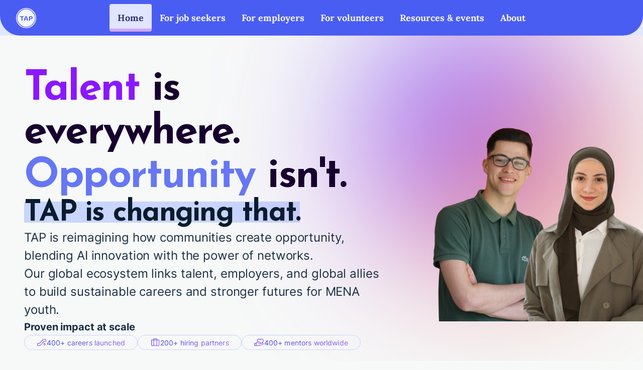

--- FILE ---
content_type: text/html
request_url: https://www.tapcareers.io/
body_size: 16740
content:
<!DOCTYPE html><!-- This site was created in Webflow. https://webflow.com --><!-- Last Published: Thu Jan 08 2026 17:24:49 GMT+0000 (Coordinated Universal Time) --><html data-wf-domain="www.tapcareers.io" data-wf-page="68e676e60f15a0baa3a3de86" data-wf-site="6464c50d35100da043ff2804" lang="en"><head><meta charset="utf-8"/><title>TAP | Empowering job seekers in MENA</title><meta content="TAP is transforming youth employment across Palestine, Lebanon, and Jordan. Combining AI-driven tools with human mentorship and coaching, we connect ambitious job seekers with global opportunities and companies hiring with impact." name="description"/><meta content="TAP | Empowering job seekers in MENA" property="og:title"/><meta content="TAP is transforming youth employment across Palestine, Lebanon, and Jordan. Combining AI-driven tools with human mentorship and coaching, we connect ambitious job seekers with global opportunities and companies hiring with impact." property="og:description"/><meta content="https://cdn.prod.website-files.com/6464c50d35100da043ff2804/653f8ef7ad95abddab639f54_new-tap-logo.webp" property="og:image"/><meta content="TAP | Empowering job seekers in MENA" property="twitter:title"/><meta content="TAP is transforming youth employment across Palestine, Lebanon, and Jordan. Combining AI-driven tools with human mentorship and coaching, we connect ambitious job seekers with global opportunities and companies hiring with impact." property="twitter:description"/><meta content="https://cdn.prod.website-files.com/6464c50d35100da043ff2804/653f8ef7ad95abddab639f54_new-tap-logo.webp" property="twitter:image"/><meta property="og:type" content="website"/><meta content="summary_large_image" name="twitter:card"/><meta content="width=device-width, initial-scale=1" name="viewport"/><meta content="Webflow" name="generator"/><link href="https://cdn.prod.website-files.com/6464c50d35100da043ff2804/css/tap-v1-2.webflow.shared.cff21b44f.min.css" rel="stylesheet" type="text/css" integrity="sha384-z/IbRPZLS6cQrxChxibOQupdf14iGq9IJWkS05PufS20pZ9mvFmJKK90rJuE0TRE" crossorigin="anonymous"/><link href="https://fonts.googleapis.com" rel="preconnect"/><link href="https://fonts.gstatic.com" rel="preconnect" crossorigin="anonymous"/><script src="https://ajax.googleapis.com/ajax/libs/webfont/1.6.26/webfont.js" type="text/javascript"></script><script type="text/javascript">WebFont.load({  google: {    families: ["Mali:regular,600","IBM Plex Sans Arabic:regular,500,600,700","Roboto Condensed:regular,500","Roboto:regular,500","Josefin Sans:regular,500,600,700"]  }});</script><script type="text/javascript">!function(o,c){var n=c.documentElement,t=" w-mod-";n.className+=t+"js",("ontouchstart"in o||o.DocumentTouch&&c instanceof DocumentTouch)&&(n.className+=t+"touch")}(window,document);</script><link href="https://cdn.prod.website-files.com/6464c50d35100da043ff2804/6565d36e605096c5d03a3e0d_type%3Dprimary%2C%20color%3Dblue%2C%20background%3Dbackground%201.png" rel="shortcut icon" type="image/x-icon"/><link href="https://cdn.prod.website-files.com/6464c50d35100da043ff2804/6565d3660d28dc50fb62dd3f_type%3Dprimary%2C%20color%3Dblue%2C%20background%3Dbackground%202.png" rel="apple-touch-icon"/><link href="https://www.tapcareers.io" rel="canonical"/><!-- Leadinfo tracking code -->
<script>
(function(l,e,a,d,i,n,f,o){if(!l[i]){l.GlobalLeadinfoNamespace=l.GlobalLeadinfoNamespace||[];
l.GlobalLeadinfoNamespace.push(i);l[i]=function(){(l[i].q=l[i].q||[]).push(arguments)};l[i].t=l[i].t||n;
l[i].q=l[i].q||[];o=e.createElement(a);f=e.getElementsByTagName(a)[0];o.async=1;o.src=d;f.parentNode.insertBefore(o,f);}
}(window,document,'script','https://cdn.leadinfo.net/ping.js','leadinfo','LI-65F421434CA0E'));
</script>
<script>
(function (m, a, z, e) {
  var s, t;
  try {
    t = m.sessionStorage.getItem('maze-us');
  } catch (err) {}
  if (!t) {
    t = new Date().getTime();
    try {
      m.sessionStorage.setItem('maze-us', t);
    } catch (err) {}
  }
  s = a.createElement('script');
  s.src = z + '?apiKey=' + e;
  s.async = true;
  a.getElementsByTagName('head')[0].appendChild(s);
  m.mazeUniversalSnippetApiKey = e;
})(window, document, 'https://snippet.maze.co/maze-universal-loader.js', '8228d818-0a34-42f2-b7c3-41720f31f5d9');
</script>

<meta name="facebook-domain-verification" content="hw6uxyqi4mjdiwkwn634kz8w93nvy9" />
<meta name="google-site-verification" content="UFzm-52NdzCsLaCK_c88spHs1rvbJy3GzQv5xx3zgFA" />

<!-- Google Tag Manager -->
<script>(function (w, d, s, l, i) {
        w[l] = w[l] || []; w[l].push({
            'gtm.start':
                new Date().getTime(), event: 'gtm.js'
        }); var f = d.getElementsByTagName(s)[0],
            j = d.createElement(s), dl = l != 'dataLayer' ? '&l=' + l : ''; j.async = true; j.src =
                'https://www.googletagmanager.com/gtm.js?id=' + i + dl; f.parentNode.insertBefore(j, f);
    })(window, document, 'script', 'dataLayer', 'GTM-TFW2JCH');</script>
<!-- End Google Tag Manager -->

<!-- [Attributes by Finsweet] CMS Tabs -->
<script async src="https://cdn.jsdelivr.net/npm/@finsweet/attributes-cmstabs@1/cmstabs.js"></script>

<style>
    .bottom-navbar-item {
        position: relative;
    }
  
    .navbar-link-active {
        border-radius: 4px;
        background-color: #E2E5FF;
        color: #2d3672;
		border-bottom: 6px solid #D3A7FF;
      	padding-bottom: 10px;
      
    }

  .breadcrumbs-dark a {
   		color: #A4ADB4;
    	text-decoration: none;
  	}
   .breadcrumbs-dark a:hover {
   		color: #E7EAEC;
  	}
   .current-dark-breadcrumb {
        color: #E7EAEC;
    }

  
  
  .breadcrumb-wrapper a {
        color: #929DC2;
        text-decoration: none;
    }

    .breadcrumb-wrapper a:hover {
        color: #4A5DF2;
    }

    .current-breadcrumb {
        color: #565C7D;
    }

    .breadcrumb-wrapper>* {
        margin-top: 12px;
        margin-bottom: 12px;
    }

    .breadcrumb-separator {
        margin-left: 8px;
        margin-right: 8px;
    }

    .home-icon {
        width: 14px;
        height: 14px;
        background-image: url('https://cdn.prod.website-files.com/6464c50d35100da043ff2804/65410e9bc45fb36e01d67f65_House.svg');
        background-size: cover;
        display: inline-block;
        margin-right: 8px;
    }

    .breadcrumb-ellipsis {
        cursor: pointer;
      	color: #929DC2;
        text-decoration: none;
    }

    .breadcrumb-ellipsis:hover {
        color: #4A5DF2;
    }

    .breadcrumb-popup a {
        color: #929DC2;
        text-decoration: none;
    }

    .breadcrumb-popup a:hover {
        color: #4A5DF2;
    }

    .no-margin {
        margin: 0;
    }

    .no-padding {
        padding: 0;
    }
  
  	.button-3{
        width: fit-content;
    }
  
  	@media screen and (max-width:991px){
     .bottom-navbar {display: none !important}
     .button-3{
        width: 100%;
    }
    }
</style><style>
  /* START: -- Style -- Navbar  */
  .w-container:before,
  .w-container:after{
    content: unset}
  #w-nav-overlay-0 {
    top: 0 !important;}
  /* END: -- Style -- Navbar  */
  .div-block-454 {
  	-webkit-backdrop-filter: blur(5px);
  }
  .job-hunt-title-mobile {
  	background: linear-gradient(164deg, #2D3DD5 -23.09%, #B973FF 51.99%, #F81 129.69%);
    background-clip: text;
    -webkit-background-clip: text;
    -webkit-text-fill-color: transparent;
  }
  .gradient-text {
    background: linear-gradient(136deg, #2D3DD5 -6.09%, #B973FF 58.64%, #F81 115.17%);
    background-clip: text;
    -webkit-background-clip: text;
    -webkit-text-fill-color: transparent;
  }
  /* START: -- Style -- HubSpot Form  */
  .hbspt-form {
    width: 100%;}
  input,
  select {
    width: 100% !important;
    border: 1px solid #7F98FA;
    border-radius: 8px;
    background-color: #F8F9FF;
    padding: 16px;
    font-family: 'Inter';
    font-style: normal;
    font-weight: 400;
    font-size: 16px;
    line-height: 120%;
    color: #2D3672;
    margin-bottom: 16px;}
  input[type="radio"] {
    width: auto !important;
    margin-right: 8px;
	}
  .hs-form-radio-display {
  	font-weight: 400 !important;
  }
  select {
    -moz-appearance: none;
    -webkit-appearance: none;
    appearance: none;
    background-image: url('https://cdn.prod.website-files.com/6464c50d35100da043ff2804/67580aea9b72e01fb8eab422_Default.svg');
    background-repeat: no-repeat, repeat;
    background-position: right 16px top 50%, 0 0;
    background-size: 20px;}
  select:required:invalid {
    color: #969696;}
  input:hover,
  select:hover {
    background-color: #F8F9FF;
  }
  input:focus,
  select:focus {
    background-color: #F8F9FF;
  }
  label {
    font-family: 'Inter';
    font-style: normal;
    font-weight: 600;
    font-size: 16px;
    line-height: 120%;
    color: #1C3144;
    margin-bottom: 8px;
  }
  .hs-button {
    border-radius: 8px !important;
    width: 100%;
    background-color: #4A5DF2;
    padding: 6px 24px;
    display: flex;
    justify-content: center;
    align-items: center;
    color: #F6F7FF;
    font-family: "Inter";
    font-style: normal;
    font-weight: 500;
    font-size: 16px;
    line-height: 175%;
    border: 0;
    outline: none;
    margin-top: 32px;
    cursor: pointer;
  }
  .hs-button:hover {
  	background-color: #4A5DF2 !important;
  }
  .hs-button:focus {
    background-color: #4A5DF2 !important;
  }
  ::placeholder {
    color: #76838F;
  }
  :-ms-input-placeholder {
    color: #76838F;
  }
  ::-ms-input-placeholder {
    color: #76838F;
  }
  #hsForm_d4ee6c82-b682-4949-a730-d8a3d2694588 ul {
  	display: flex;
    column-gap: 32px;
    list-style-type: none;
    padding: 0;
    margin: 0;
  }
  .hs-error-msg {
    display: block !important;
    color: #F38F67;
    margin-top: -8px;
    padding-left: 8px;
    font-size: 12px;
  }
  .submitted-message {
    display: block !important;
    color: #2D3672 !important;
    text-align: center !important;
  }
  .hs-main-font-element {
    display: none;
  }
  .hs-input.invalid.error {
    border-color: #F38F67;
  }
  .apply-form-wrap-2 .hs-button {
  	margin-left: unset !important;
  }
  legend {
  	color: #969696;
    font-size: 12px;
    margin-bottom: 4px;
  }
  .hs-fieldtype-intl-phone {
  	width: 100% !important;
    margin-bottom: 16px;
  }
  /* END : -- Style -- HubSpot Form  */
  
  /* START: -- Style -- Slider dots */
  .slide-nav-19 {
    bottom: 12px;
    display: flex;
    justify-content: center;
    align-items: center;
    column-gap: 8px;
	}
  .w-slider-nav.w-num>div {
  	width: 16px;
  	height: 16px;
  	color: transparent;
    background-color: #A6B8FB;
    outline: 1px solid #A6B8FB;
    outline-offset: 1px;
  }
  
  .w-slider-dot.w-active {
  	width: 24px !important;
    height: 24px !important;
    background-color: #7F98FA !important;
    outline-color: #7F98FA !important;
  }
  /* END: -- Style -- Slider dots */
  .custom-gradient {
    background: linear-gradient(126deg, #2D3DD5 -52.33%, #B973FF 104.67%);
  }
  

  
  /* START: -- Style -- Slider */
  .w-slider-nav.w-num>div {
  	width: 16px;
  	height: 16px;
  	color: transparent;
    background-color: #2D3DD5;
    outline: 1px solid #2D3DD5;
    outline-offset: 1px;
  }
  
  .w-slider-dot.w-active {
  	width: 24px !important;
    height: 24px !important;
    background-color: #7F98FA !important;
    outline-color: #7F98FA !important;
  }

 .w-slide [aria-hidden="true"] {
         height: 0px;
    }
  /* END: -- Style -- Slider */


  </style></head><body class="home-page"><a id="banner" href="https://www.tapcareers.io/blog/statement-on-the-current-situation-in-palestine" class="banner-wrapper w-inline-block"><div class="banner-container"><div class="banner-content-contaier"><div class="marquee-text">TAP remains firmly committed to empowering Palestinians through education and jobs. Our response to the current situation </div><img src="https://cdn.prod.website-files.com/6464c50d35100da043ff2804/652436279b8bfa50d4061343_Vector.svg" loading="lazy" alt="" class="marquee-icon"/></div><div class="banner-content-contaier"><div class="marquee-text">TAP remains firmly committed to empowering Palestinians through education and jobs. Our response to the current situation </div><img src="https://cdn.prod.website-files.com/6464c50d35100da043ff2804/652436279b8bfa50d4061343_Vector.svg" loading="lazy" alt="" class="marquee-icon"/></div><div class="banner-content-contaier"><div class="marquee-text">TAP remains firmly committed to empowering Palestinians through education and jobs. Our response to the current situation </div><img src="https://cdn.prod.website-files.com/6464c50d35100da043ff2804/652436279b8bfa50d4061343_Vector.svg" loading="lazy" alt="" class="marquee-icon"/></div><div class="banner-content-contaier"><div class="marquee-text">TAP remains firmly committed to empowering Palestinians through education and jobs. Our response to the current situation </div><img src="https://cdn.prod.website-files.com/6464c50d35100da043ff2804/652436279b8bfa50d4061343_Vector.svg" loading="lazy" alt="" class="marquee-icon"/></div><div class="banner-content-contaier"><div class="marquee-text">TAP remains firmly committed to empowering Palestinians through education and jobs. Our response to the current situation </div><img src="https://cdn.prod.website-files.com/6464c50d35100da043ff2804/652436279b8bfa50d4061343_Vector.svg" loading="lazy" alt="" class="marquee-icon"/></div><div class="banner-content-contaier"><div class="marquee-text">TAP remains firmly committed to empowering Palestinians through education and jobs. Our response to the current situation </div><img src="https://cdn.prod.website-files.com/6464c50d35100da043ff2804/652436279b8bfa50d4061343_Vector.svg" loading="lazy" alt="" class="marquee-icon"/></div></div></a><div class="menu-container home"><div class="mobile-header-2"><a href="/" aria-current="page" class="brand w-nav-brand w--current"><img width="40" height="40" alt="" src="https://cdn.prod.website-files.com/6464c50d35100da043ff2804/65ad0c78444e30dba8ee5113_type%3Dprimary%2C%20color%3Dwhite%2C%20background%3Dtransparent.png" sizes="(max-width: 479px) 64vw, (max-width: 1279px) 40px, (max-width: 1439px) 3vw, 40px" srcset="https://cdn.prod.website-files.com/6464c50d35100da043ff2804/65ad0c78444e30dba8ee5113_type%3Dprimary%2C%20color%3Dwhite%2C%20background%3Dtransparent-p-500.png 500w, https://cdn.prod.website-files.com/6464c50d35100da043ff2804/65ad0c78444e30dba8ee5113_type%3Dprimary%2C%20color%3Dwhite%2C%20background%3Dtransparent-p-800.png 800w, https://cdn.prod.website-files.com/6464c50d35100da043ff2804/65ad0c78444e30dba8ee5113_type%3Dprimary%2C%20color%3Dwhite%2C%20background%3Dtransparent-p-1080.png 1080w, https://cdn.prod.website-files.com/6464c50d35100da043ff2804/65ad0c78444e30dba8ee5113_type%3Dprimary%2C%20color%3Dwhite%2C%20background%3Dtransparent.png 1500w" class="light-logo"/><img width="54" height="54" alt="" src="https://cdn.prod.website-files.com/6464c50d35100da043ff2804/653f8ef7ad95abddab639f54_new-tap-logo.webp" loading="lazy" srcset="https://cdn.prod.website-files.com/6464c50d35100da043ff2804/653f8ef7ad95abddab639f54_new-tap-logo-p-500.webp 500w, https://cdn.prod.website-files.com/6464c50d35100da043ff2804/653f8ef7ad95abddab639f54_new-tap-logo-p-800.webp 800w, https://cdn.prod.website-files.com/6464c50d35100da043ff2804/653f8ef7ad95abddab639f54_new-tap-logo-p-1080.webp 1080w, https://cdn.prod.website-files.com/6464c50d35100da043ff2804/653f8ef7ad95abddab639f54_new-tap-logo.webp 1500w" sizes="(max-width: 479px) 64vw, (max-width: 1279px) 54px, (max-width: 1439px) 4vw, 54px" class="logo-dark"/></a><div id="menu-closed" data-w-id="9fa0ccba-ddfa-b649-c78d-09b7c70d78aa" class="html-embed-454678 w-embed"><svg width="100%" height="100%" viewBox="0 0 24 24" fill="currentColor" xmlns="http://www.w3.org/2000/svg">
<g id="Icons/menu_24px">
<path id="icon" fill-rule="evenodd" clip-rule="evenodd" d="M8 21H6L6 3H8V21ZM13 21V3H11V21H13ZM18 21V3H16V21H18Z" fill="currentColor"/>
</g>
</svg></div><div id="menu-opened" data-w-id="9fa0ccba-ddfa-b649-c78d-09b7c70d78ab" class="menu-icon-opened w-embed"><svg width="100%" height="100%" viewBox="0 0 24 24" fill="currentColor" xmlns="http://www.w3.org/2000/svg">
<g id="Icons/menu_24px">
<path id="icon" fill-rule="evenodd" clip-rule="evenodd" d="M8 21H6L6 3H8V21ZM13 21V3H11V21H13ZM18 21V3H16V21H18Z" fill="currentColor"/>
</g>
</svg></div></div><div class="overlay"><div class="overlay-content"><div class="div-block-10"></div><div class="menu-item-wrapper auto-height"><div data-w-id="aacaa389-d8f4-8652-2a66-ed06e3f20e79" class="item-trigger"><div class="main-item-wrapper"><a href="/" aria-current="page" class="menu-item-link w-inline-block w--current"><div class="item-text">Home</div></a></div></div><div class="item-content"></div></div><div class="menu-item-wrapper auto-height"><div data-w-id="6c215ae9-8cca-9cb7-6165-3bb5ff5927b8" class="item-trigger"><div class="main-item-wrapper"><a href="/for-jobseekers" class="menu-item-link w-inline-block"><div class="item-text">FOR JOB sEEKERs</div></a></div></div><div class="item-content"></div></div><div class="menu-item-wrapper auto-height"><div data-w-id="aacaa389-d8f4-8652-2a66-ed06e3f20ead" class="item-trigger"><div class="main-item-wrapper"><div class="item-text">For employers</div><div class="menu-item-arrow"><img src="https://cdn.prod.website-files.com/6464c50d35100da043ff2804/6487193751bb72203766bf6e_menu-arrow.svg" loading="lazy" width="14" height="8" alt="arrow"/></div></div></div><div class="item-content"><a href="/for-employers/hiring-with-tap" class="menu-item-link w-inline-block"><div class="sub-menu-item">Hiring with TAP</div></a><a href="/for-employers-protected/available-talent" class="menu-item-link hide-for-now w-inline-block"><div class="sub-menu-item">Available talent</div></a><a href="#" class="menu-item-link hide-for-now w-inline-block"><div class="sub-menu-item">Case studies</div></a><a href="/for-employers/helping-you-hire" class="menu-item-link hide-for-now w-inline-block"><div class="sub-menu-item">Helping you hire</div></a><a href="/resources-and-events/case-studies" class="menu-item-link hide-for-now w-inline-block"><div class="sub-menu-item">Case studies</div></a><a href="/for-employers/faq-by-companies" class="menu-item-link w-inline-block"><div class="sub-menu-item">Companies FAQ</div></a><a href="/for-employers/remote-first-blog" class="menu-item-link w-inline-block"><div class="sub-menu-item">Remote-first blog</div></a></div></div><div class="menu-item-wrapper auto-height"><div data-w-id="aacaa389-d8f4-8652-2a66-ed06e3f20ec4" class="item-trigger"><div class="main-item-wrapper"><div class="item-text">For volunteers</div><div class="menu-item-arrow"><img src="https://cdn.prod.website-files.com/6464c50d35100da043ff2804/6487193751bb72203766bf6e_menu-arrow.svg" loading="lazy" width="14" height="8" alt="arrow"/></div></div></div><div class="item-content"><a href="/for-volunteers/tap-mentor-program" class="menu-item-link w-inline-block"><div class="sub-menu-item">Join as a mentor</div></a><a href="/for-volunteers/sponsor-a-career" target="_blank" class="menu-item-link w-inline-block"><div class="sub-menu-item">Sponsor a career</div></a></div></div><div class="menu-item-wrapper auto-height"><div data-w-id="aacaa389-d8f4-8652-2a66-ed06e3f20ec9" class="item-trigger"><div class="main-item-wrapper"><div class="item-text">RESOURCES &amp; EVENTS</div><div class="menu-item-arrow"><img src="https://cdn.prod.website-files.com/6464c50d35100da043ff2804/6487193751bb72203766bf6e_menu-arrow.svg" loading="lazy" width="14" height="8" alt="arrow"/></div></div></div><div class="item-content"><a href="/resources-and-events/tap-blog" class="menu-item-link w-inline-block"><div class="sub-menu-item">TAP blog</div></a><a href="#" class="menu-item-link hide-for-now w-inline-block"><div class="sub-menu-item">Reports</div></a><a href="#" class="menu-item-link hide-for-now w-inline-block"><div class="sub-menu-item">Community center</div></a><a href="/resources-and-events/free-learning-resources" class="menu-item-link w-inline-block"><div class="sub-menu-item">Free learning resources</div></a><a href="#" class="menu-item-link hide-for-now w-inline-block"><div class="sub-menu-item">Events</div></a><a href="/resources-and-events/impact-report" class="menu-item-link w-inline-block"><div class="sub-menu-item">Impact report</div></a><a href="/resources-and-events/case-studies" class="menu-item-link w-inline-block"><div class="sub-menu-item">Case studies</div></a></div></div><div class="menu-item-wrapper auto-height"><div data-w-id="aacaa389-d8f4-8652-2a66-ed06e3f20ee3" class="item-trigger"><div class="main-item-wrapper"><div class="item-text">ABOUT US</div><div class="menu-item-arrow"><img src="https://cdn.prod.website-files.com/6464c50d35100da043ff2804/6487193751bb72203766bf6e_menu-arrow.svg" loading="lazy" width="14" height="8" alt="arrow"/></div></div></div><div class="item-content"><a href="/about/our-story" class="menu-item-link w-inline-block"><div class="sub-menu-item">Our story</div></a><a href="/about/tap-team" class="menu-item-link w-inline-block"><div class="sub-menu-item">TAP team</div></a><a href="/about/tap-in-the-media" class="menu-item-link w-inline-block"><div class="sub-menu-item">TAP in the media</div></a><a href="/about/contact-us" class="menu-item-link w-inline-block"><div class="sub-menu-item">Contact us</div></a><a href="https://kiitostech.notion.site/Careers-1849b6a61b4a800888eedff03951e14d" target="_blank" class="menu-item-link w-inline-block"><div class="sub-menu-item">Careers at TAP</div></a></div></div><div class="menu-btns-wrapper"><a href="#" class="login-button menu-login w-button">Log in</a></div><div class="contact-wrapper"><div data-w-id="aacaa389-d8f4-8652-2a66-ed06e3f20eff" class="contact-header"><img src="https://cdn.prod.website-files.com/6464c50d35100da043ff2804/6464dafd4f740336354b31cd_lynch_chevron-up-arrow.webp" loading="lazy" alt="lynch-chevron-up-arrow" class="get-in-contact-arrow"/><div class="text-block-20 center">Get in contact</div></div><div class="contact-content"><div class="get-in-contact-text">CONTACT US</div><a href="mailto:talent@tapcareers.io" class="text-link bold with-bg meduim">talent@tapcareers.io</a><div class="get-in-contact-text">FOLLOW US</div><div class="social-icons-wrapper"><a href="https://www.linkedin.com/company/talentaccelerationplatform" target="_blank" class="menu-social-icon w-inline-block"><img src="https://cdn.prod.website-files.com/6464c50d35100da043ff2804/64898bda5b9e52441c4d6714_linkedIn-icon-dark.svg" loading="lazy" alt="LinkedIn"/></a><a href="https://www.facebook.com/TalentAccelerationPlatform" target="_blank" class="menu-social-icon w-inline-block"><img src="https://cdn.prod.website-files.com/6464c50d35100da043ff2804/64898bf8cd86d636c160bf2c_facebook-icon-dark.svg" loading="lazy" alt="Facebook
"/></a><a href="https://www.instagram.com/tap.careers/" target="_blank" class="menu-social-icon w-inline-block"><img src="https://cdn.prod.website-files.com/6464c50d35100da043ff2804/64898c25cd994ba401923a53_insta-icon-dark.svg" loading="lazy" alt="Instagram"/></a></div></div></div></div></div></div><aside id="main-navbar" class="navbar hide-for-mobile home"><div data-w-id="59ea2bf1-916d-e93c-bbf2-0b7838c951de" data-animation="default" data-collapse="medium" data-duration="10" data-easing="ease" data-easing2="ease" role="banner" class="top-navbar w-nav"><div class="container w-container"><a href="/" aria-current="page" class="brand w-nav-brand w--current"><img width="40" height="40" alt="" src="https://cdn.prod.website-files.com/6464c50d35100da043ff2804/65ad0c78444e30dba8ee5113_type%3Dprimary%2C%20color%3Dwhite%2C%20background%3Dtransparent.png" sizes="(max-width: 479px) 64vw, (max-width: 1279px) 40px, (max-width: 1439px) 3vw, 40px" id="tap-logo" srcset="https://cdn.prod.website-files.com/6464c50d35100da043ff2804/65ad0c78444e30dba8ee5113_type%3Dprimary%2C%20color%3Dwhite%2C%20background%3Dtransparent-p-500.png 500w, https://cdn.prod.website-files.com/6464c50d35100da043ff2804/65ad0c78444e30dba8ee5113_type%3Dprimary%2C%20color%3Dwhite%2C%20background%3Dtransparent-p-800.png 800w, https://cdn.prod.website-files.com/6464c50d35100da043ff2804/65ad0c78444e30dba8ee5113_type%3Dprimary%2C%20color%3Dwhite%2C%20background%3Dtransparent-p-1080.png 1080w, https://cdn.prod.website-files.com/6464c50d35100da043ff2804/65ad0c78444e30dba8ee5113_type%3Dprimary%2C%20color%3Dwhite%2C%20background%3Dtransparent.png 1500w" class="light-logo"/><img width="54" height="54" alt="TAP logo" src="https://cdn.prod.website-files.com/6464c50d35100da043ff2804/6488622280a13e4b3e4a050f_tap-logo-dark.svg" loading="lazy" class="logo-dark"/></a><nav role="navigation" class="nav-menu w-nav-menu"><a id="home-link" href="/" aria-current="page" class="nav-link-item w-nav-link w--current">Home</a><a id="jobseekers-link" href="/for-jobseekers" class="nav-link-item w-nav-link">For job seekers</a><a id="employers-link" href="/for-employers/hiring-with-tap" class="nav-link-item w-nav-link">For employers</a><a id="volunteers-link" href="/for-volunteers/tap-mentor-program" class="nav-link-item w-nav-link">For volunteers</a><a id="resources-link" href="/resources-and-events/tap-blog" class="nav-link-item w-nav-link">Resources &amp; events</a><a id="about-link" href="/about/our-story" class="nav-link-item w-nav-link">About</a><a href="#" class="nav-link-item last-item w-nav-link">العربية</a></nav><div class="menu-button w-nav-button"><img width="40" height="40" alt="menu" src="https://cdn.prod.website-files.com/6464c50d35100da043ff2804/648874d1deeda42bb1186d76_menu-white.svg" loading="lazy" class="icon"/><img width="40" height="40" alt="menu" src="https://cdn.prod.website-files.com/6464c50d35100da043ff2804/648869c32f08b202371cc66d_menu-light.svg" loading="lazy" class="menu-black"/></div><a href="#" class="login-button hide-for-now w-button">Log in</a><div class="div-block-677"></div><nav role="navigation" class="mobile-nav-menu w-nav-menu"><div class="div-block-10"></div><div data-w-id="59ea2bf1-916d-e93c-bbf2-0b7838c951fb" class="menu-item-wrapper"><div class="item-trigger"><div class="main-item-wrapper"><div class="item-text">HOME</div><div style="-webkit-transform:translate3d(0, 0, 0) scale3d(1, 1, 1) rotateX(0) rotateY(0) rotateZ(0deg) skew(0, 0);-moz-transform:translate3d(0, 0, 0) scale3d(1, 1, 1) rotateX(0) rotateY(0) rotateZ(0deg) skew(0, 0);-ms-transform:translate3d(0, 0, 0) scale3d(1, 1, 1) rotateX(0) rotateY(0) rotateZ(0deg) skew(0, 0);transform:translate3d(0, 0, 0) scale3d(1, 1, 1) rotateX(0) rotateY(0) rotateZ(0deg) skew(0, 0)" class="menu-item-arrow"><img width="14" height="8" alt="arrow" src="https://cdn.prod.website-files.com/6464c50d35100da043ff2804/6487193751bb72203766bf6e_menu-arrow.svg" loading="lazy"/></div></div></div><div class="item-content"><a href="/#theTapJourney" class="menu-item-link w-inline-block"><div class="sub-menu-item">The TAP journey</div></a><a href="/#our-training-programs" class="menu-item-link w-inline-block"><div class="sub-menu-item">Choose a career</div></a><a href="/#why-tap" class="menu-item-link w-inline-block"><div class="sub-menu-item">Why TAP?</div></a><a href="/#tap-community" class="menu-item-link w-inline-block"><div class="sub-menu-item">TAP community</div></a></div></div><div data-w-id="59ea2bf1-916d-e93c-bbf2-0b7838c9520f" class="menu-item-wrapper"><div class="item-trigger"><div class="main-item-wrapper"><div class="item-text">FOR STUDENTS</div><div style="-webkit-transform:translate3d(0, 0, 0) scale3d(1, 1, 1) rotateX(0) rotateY(0) rotateZ(0deg) skew(0, 0);-moz-transform:translate3d(0, 0, 0) scale3d(1, 1, 1) rotateX(0) rotateY(0) rotateZ(0deg) skew(0, 0);-ms-transform:translate3d(0, 0, 0) scale3d(1, 1, 1) rotateX(0) rotateY(0) rotateZ(0deg) skew(0, 0);transform:translate3d(0, 0, 0) scale3d(1, 1, 1) rotateX(0) rotateY(0) rotateZ(0deg) skew(0, 0)" class="menu-item-arrow"><img width="14" height="8" alt="arrow" src="https://cdn.prod.website-files.com/6464c50d35100da043ff2804/6487193751bb72203766bf6e_menu-arrow.svg" loading="lazy"/></div></div></div><div class="item-content"><a href="/for-students/our-programs" class="menu-item-link w-inline-block"><div class="sub-menu-item">Our Programs</div></a><a href="/for-students/software-development" class="menu-item-link w-inline-block"><div class="sub-menu-item">Software development</div></a><a href="/for-students/business-development" class="menu-item-link w-inline-block"><div class="sub-menu-item">Business development</div></a><a href="/for-students/digital-marketing" class="menu-item-link w-inline-block"><div class="sub-menu-item">Digital marketing</div></a><a href="/for-students/compare-programs" class="menu-item-link w-inline-block"><div class="sub-menu-item">Compare programs</div></a><a href="/for-students/fees-and-financial-aid" class="menu-item-link w-inline-block"><div class="sub-menu-item">Fees &amp; financial aid</div></a><a href="/for-students/educational-team" class="menu-item-link w-inline-block"><div class="sub-menu-item">Educational team</div></a><a href="/for-students/faq-by-students" class="menu-item-link w-inline-block"><div class="sub-menu-item">FAQ</div></a></div></div><div data-w-id="59ea2bf1-916d-e93c-bbf2-0b7838c9522f" class="menu-item-wrapper"><div class="item-trigger"><div class="main-item-wrapper"><div class="item-text">For companies</div><div style="-webkit-transform:translate3d(0, 0, 0) scale3d(1, 1, 1) rotateX(0) rotateY(0) rotateZ(0deg) skew(0, 0);-moz-transform:translate3d(0, 0, 0) scale3d(1, 1, 1) rotateX(0) rotateY(0) rotateZ(0deg) skew(0, 0);-ms-transform:translate3d(0, 0, 0) scale3d(1, 1, 1) rotateX(0) rotateY(0) rotateZ(0deg) skew(0, 0);transform:translate3d(0, 0, 0) scale3d(1, 1, 1) rotateX(0) rotateY(0) rotateZ(0deg) skew(0, 0)" class="menu-item-arrow"><img width="14" height="8" alt="arrow" src="https://cdn.prod.website-files.com/6464c50d35100da043ff2804/6487193751bb72203766bf6e_menu-arrow.svg" loading="lazy"/></div></div></div><div class="item-content"><a href="/for-employers/hiring-with-tap" class="menu-item-link w-inline-block"><div class="sub-menu-item">Hiring our talent</div></a><a href="/for-employers-protected/available-talent" class="menu-item-link w-inline-block"><div class="sub-menu-item">Available talent</div></a><a href="#" class="menu-item-link hide-for-now w-inline-block"><div class="sub-menu-item">Case studies</div></a><a href="/for-employers/helping-you-hire" class="menu-item-link w-inline-block"><div class="sub-menu-item">Helping you hire</div></a></div></div><a data-w-id="59ea2bf1-916d-e93c-bbf2-0b7838c95243" href="/for-volunteers/tap-mentor-program" class="menu-item-wrapper w-inline-block"><div class="item-trigger"><div class="main-item-wrapper"><div class="item-text">For mentors</div></div></div></a><div data-w-id="59ea2bf1-916d-e93c-bbf2-0b7838c95248" class="menu-item-wrapper"><div class="item-trigger"><div class="main-item-wrapper"><div class="item-text">RESOURCES &amp; EVENTS</div><div style="-webkit-transform:translate3d(0, 0, 0) scale3d(1, 1, 1) rotateX(0) rotateY(0) rotateZ(0deg) skew(0, 0);-moz-transform:translate3d(0, 0, 0) scale3d(1, 1, 1) rotateX(0) rotateY(0) rotateZ(0deg) skew(0, 0);-ms-transform:translate3d(0, 0, 0) scale3d(1, 1, 1) rotateX(0) rotateY(0) rotateZ(0deg) skew(0, 0);transform:translate3d(0, 0, 0) scale3d(1, 1, 1) rotateX(0) rotateY(0) rotateZ(0deg) skew(0, 0)" class="menu-item-arrow"><img width="14" height="8" alt="arrow" src="https://cdn.prod.website-files.com/6464c50d35100da043ff2804/6487193751bb72203766bf6e_menu-arrow.svg" loading="lazy"/></div></div></div><div class="item-content"><a href="/resources-and-events/tap-blog" class="menu-item-link w-inline-block"><div class="sub-menu-item">TAP blog</div></a><a href="/resources-and-events/live-events" class="menu-item-link w-inline-block"><div class="sub-menu-item">Webinars</div></a><a href="#" class="menu-item-link hide-for-now w-inline-block"><div class="sub-menu-item">Reports</div></a><a href="#" class="menu-item-link hide-for-now w-inline-block"><div class="sub-menu-item">Community center</div></a><a href="#" class="menu-item-link w-inline-block"><div class="sub-menu-item">Free learning resources</div></a><a href="#" class="menu-item-link hide-for-now w-inline-block"><div class="sub-menu-item">Events</div></a></div></div><div data-w-id="59ea2bf1-916d-e93c-bbf2-0b7838c95262" class="menu-item-wrapper"><div class="item-trigger"><div class="main-item-wrapper"><div class="item-text">ABOUT US</div><div style="-webkit-transform:translate3d(0, 0, 0) scale3d(1, 1, 1) rotateX(0) rotateY(0) rotateZ(0deg) skew(0, 0);-moz-transform:translate3d(0, 0, 0) scale3d(1, 1, 1) rotateX(0) rotateY(0) rotateZ(0deg) skew(0, 0);-ms-transform:translate3d(0, 0, 0) scale3d(1, 1, 1) rotateX(0) rotateY(0) rotateZ(0deg) skew(0, 0);transform:translate3d(0, 0, 0) scale3d(1, 1, 1) rotateX(0) rotateY(0) rotateZ(0deg) skew(0, 0)" class="menu-item-arrow"><img width="14" height="8" alt="arrow" src="https://cdn.prod.website-files.com/6464c50d35100da043ff2804/6487193751bb72203766bf6e_menu-arrow.svg" loading="lazy"/></div></div></div><div class="item-content"><a href="/about/our-story" class="menu-item-link w-inline-block"><div class="sub-menu-item">Our story</div></a><a href="/about/tap-team" class="menu-item-link w-inline-block"><div class="sub-menu-item">TAP team</div></a><a href="/about/tap-in-the-media" class="menu-item-link w-inline-block"><div class="sub-menu-item">TAP in the media</div></a><a href="https://tapcareers.homerun.co/" target="_blank" class="menu-item-link w-inline-block"><div class="sub-menu-item">Careers</div></a><a href="/about/contact-us" class="menu-item-link w-inline-block"><div class="sub-menu-item">Contact us</div></a></div></div><div class="menu-btns-wrapper"><a href="/for-students/application" class="button turquoise inter-font w-button">Apply now</a><a href="#" class="login-button menu-login w-button">Log in</a></div><div data-w-id="59ea2bf1-916d-e93c-bbf2-0b7838c9527e" class="contact-wrapper"><div class="contact-header"><img loading="lazy" src="https://cdn.prod.website-files.com/6464c50d35100da043ff2804/6464dafd4f740336354b31cd_lynch_chevron-up-arrow.webp" alt="lynch-chevron-up-arrow" class="get-in-contact-arrow"/><div class="text-block-20">Get in contact</div></div><div class="contact-content"><div class="get-in-contact-text">CONTACT US</div><a href="mailto:talent@tapcareers.io" class="text-link bold with-bg meduim">talent@tapcareers.io</a><div class="get-in-contact-text">FOLLOW US</div><div class="social-icons-wrapper"><a href="https://www.linkedin.com/company/talentaccelerationplatform" target="_blank" class="menu-social-icon w-inline-block"><img loading="lazy" src="https://cdn.prod.website-files.com/6464c50d35100da043ff2804/64898bda5b9e52441c4d6714_linkedIn-icon-dark.svg" alt="LinkedIn"/></a><a href="https://www.facebook.com/TalentAccelerationPlatform" target="_blank" class="menu-social-icon w-inline-block"><img loading="lazy" src="https://cdn.prod.website-files.com/6464c50d35100da043ff2804/64898bf8cd86d636c160bf2c_facebook-icon-dark.svg" alt="Facebook
"/></a><a href="https://www.instagram.com/tap.careers/" target="_blank" class="menu-social-icon w-inline-block"><img loading="lazy" src="https://cdn.prod.website-files.com/6464c50d35100da043ff2804/64898c25cd994ba401923a53_insta-icon-dark.svg" alt="Instagram"/></a></div></div></div></nav></div></div><div id="home-nav" class="bottom-navbar"></div><div id="jobseekers-nav" class="bottom-navbar"><a href="#" class="bottom-navbar-item">Looking for a job?</a><a href="#" class="bottom-navbar-item">How we can help</a><a href="#" class="bottom-navbar-item">Testimonials</a><a href="#" class="bottom-navbar-item">Choose your plan</a><a href="#" class="bottom-navbar-item">FAQ</a></div><div id="students-nav" class="bottom-navbar for-students-nav"><a href="/for-students/our-programs" class="bottom-navbar-item for-students">Our Programs</a><a href="/for-students/career-starter" class="bottom-navbar-item for-students">Career Starter</a><a href="/for-students/career-advancement-track" class="bottom-navbar-item for-students">Career Advancement</a><a href="/for-students/fees-and-financial-aid" class="bottom-navbar-item for-students">Fees &amp; financial aid</a><a href="/for-students/educational-team" class="bottom-navbar-item for-students">Educational team</a><a href="/for-students/faq-by-students" class="bottom-navbar-item for-students">FAQ</a></div><div id="employers-nav" class="bottom-navbar for-companies-nav"><a href="/for-employers/hiring-with-tap" class="bottom-navbar-item">Hiring with TAP</a><a href="/for-employers-protected/available-talent" class="bottom-navbar-item hide-for-now">Available talent</a><a href="/for-employers/helping-you-hire" class="bottom-navbar-item hide-for-now">Helping you hire</a><a href="/for-employers/faq-by-companies" class="bottom-navbar-item">Companies FAQ</a><a href="/for-employers/remote-first-blog" class="bottom-navbar-item">Remote-first blog</a></div><div id="volunteers-nav" class="bottom-navbar for-mentors-nav"><a href="/for-volunteers/tap-mentor-program" class="bottom-navbar-item">Join as a mentor</a><a href="/for-volunteers/sponsor-a-career" target="_blank" class="bottom-navbar-item">Sponsor a career</a></div><div id="resources-nav" class="bottom-navbar resources-nav"><a href="/resources-and-events/live-events" class="bottom-navbar-item">Live events</a><a href="/resources-and-events/tap-blog" class="bottom-navbar-item">TAP blog</a><a href="#" class="bottom-navbar-item hide-for-now">Reports</a><a href="#" class="bottom-navbar-item hide-for-now">Community Center</a><a href="/resources-and-events/free-learning-resources" class="bottom-navbar-item">Free learning resources</a><a href="#" class="bottom-navbar-item hide-for-now">Events</a><a href="/resources-and-events/impact-report" class="bottom-navbar-item">Impact report</a><a href="/resources-and-events/q-and-a-hub" class="bottom-navbar-item hide-for-now">Q&amp;A Hub</a><a href="/resources-and-events/case-studies" class="bottom-navbar-item">Case studies</a></div><div id="about-nav" class="bottom-navbar about-nav"><a href="/about/our-story" class="bottom-navbar-item">Our story</a><a href="/about/tap-team" class="bottom-navbar-item">TAP team</a><a href="/about/tap-in-the-media" class="bottom-navbar-item">TAP in the media</a><a href="/about/contact-us" class="bottom-navbar-item">Contact us</a><a href="https://kiitostech.notion.site/Careers-1849b6a61b4a800888eedff03951e14d" target="_blank" class="bottom-navbar-item">Careers at TAP</a></div><div class="html-embed-454668 w-embed w-script"><script>
    document.addEventListener("DOMContentLoaded", function () {
        // Elements by ID
        const mainNavbar = document.getElementById('main-navbar');
        const tapLogo = document.getElementById('tap-logo');
        const navLinks = {
        		home: document.getElementById('home-link'),
            jobseekers: document.getElementById('jobseekers-link'),
            employers: document.getElementById('employers-link'),
            volunteers: document.getElementById('volunteers-link'),
            resources: document.getElementById('resources-link'),
            about: document.getElementById('about-link'),
        };
        const navSections = {
            home: document.getElementById('home-nav'),
            jobseekers: document.getElementById('jobseekers-nav'),
            employers: document.getElementById('employers-nav'),
            volunteers: document.getElementById('volunteers-nav'),
            resources: document.getElementById('resources-nav'),
            about: document.getElementById('about-nav')
        };

        // Show one section and hide others
        function showOneHideOthers(showSection, ...hideSections) {
            Object.values(navSections).forEach(section => {
                section.style.display = section === showSection ? 'flex' : 'none';
            });
        }

        // Hide all sections
        function hideAll() {
            Object.values(navSections).forEach(section => {
                section.style.display = 'none';
            });
        }

        // Mark selected link as active
        function markSelectedLink(selectedLink) {
            Object.values(navLinks).forEach(link => {
                link.classList.remove('navbar-link-active');
            });
            selectedLink.classList.add('navbar-link-active');
        }

          			 function changeNavbarBackgroundColor(page = "", color = "#E1E7FE") {
        		if (window.innerWidth <= 991) {
            	if (page === "home") {
              	mainNavbar.style.backgroundColor = "#2d3672";
              } else {
          		  mainNavbar.style.backgroundColor = color;
                }
        } else {
            mainNavbar.style.backgroundColor = color;
        }
    }
 
    
        // Show Navbar based on current page
        function showNavbarBasedOnPage() {
            const currentPage = window.location.pathname.split('/')[1];
            switch (currentPage) {
                case '':
                case 'home':
                    hideAll();
                    markSelectedLink(navLinks.home);
                    changeNavbarBackgroundColor("home");
                    break;
                case 'for-jobseekers':
                    showOneHideOthers(navSections.jobseekers);
                    markSelectedLink(navLinks.jobseekers);
                    changeNavbarBackgroundColor();
                    break;
                case 'for-employers':
                    showOneHideOthers(navSections.employers);
                    markSelectedLink(navLinks.employers);
                    changeNavbarBackgroundColor();
                    break;
                case 'for-employers-protected':
                    showOneHideOthers(navSections.employers);
                    markSelectedLink(navLinks.employers);
                    changeNavbarBackgroundColor();
                    break;
                case 'for-volunteers':
                    showOneHideOthers(navSections.volunteers);
                    markSelectedLink(navLinks.volunteers);
                    changeNavbarBackgroundColor();
                    break;
                case 'resources-and-events':
                    showOneHideOthers(navSections.resources);
                    markSelectedLink(navLinks.resources);
                    changeNavbarBackgroundColor();
                    break;
                case 'about':
                    showOneHideOthers(navSections.about);
                    markSelectedLink(navLinks.about);
                    changeNavbarBackgroundColor();
                    break;
                default:
                    hideAll();
                    changeNavbarBackgroundColor("#2d3672");
                    break;
            }
        }

        // Initialize Navbar
        showNavbarBasedOnPage();

        // Event listeners for hover on navbar links
        /*Object.entries(navLinks).forEach(([section, link]) => {
            link.addEventListener('mouseover', function () {
                showOneHideOthers(navSections[section]);
                changeNavbarBackgroundColor();
            });
        });*/

        /*tapLogo.addEventListener('mouseover', function () {
            showOneHideOthers(navSections.home);
            changeNavbarBackgroundColor();
        });*/

        // Reset Navbar on mouse leave
        //mainNavbar.addEventListener('mouseleave', showNavbarBasedOnPage);
        
    // Adjust background color on window resize
    window.addEventListener('resize', showNavbarBasedOnPage);

    });

</script></div></aside><section class="tap-home-hero"><div class="hero-text-and-button"><div class="tap-home-hero-text"><div class="hero-text-title"><span class="hero-text-talent">Talent</span> is everywhere. <span class="hero-text-opportunity">Opportunity</span> isn&#x27;t.</div><div class="div-block-672"><div class="hero-text-hightlited"> TAP is changing that. </div><div class="highlighted-text"></div></div><div class="tap-hero-text">TAP is reimagining how communities create opportunity, blending AI innovation with the power of networks.</div><div class="tap-hero-text">Our global ecosystem links talent, employers, and global allies to build sustainable careers and stronger futures for MENA youth.</div></div><div class="tap-home-hero-buttons desktop"><div class="tap-hero-buttons-title">Proven impact at scale</div><div class="tap-hero-tags"><div class="tap-hero-tag"><img src="https://cdn.prod.website-files.com/6464c50d35100da043ff2804/68e745e4982fba3aba74e81e_EscalatorUp.svg" loading="lazy" alt="" class="tap-hero-tag-icon"/><div class="tap-hero-tag-text">400+ careers launched</div></div><div class="tap-hero-tag"><img src="https://cdn.prod.website-files.com/6464c50d35100da043ff2804/68e77deaedd85ec3bea4efe3_Suitcase.svg" loading="lazy" alt="" class="tap-hero-tag-icon"/><div class="tap-hero-tag-text">200+ hiring partners</div></div><div class="tap-hero-tag"><img src="https://cdn.prod.website-files.com/6464c50d35100da043ff2804/68e77df8496cc1e5dd91c706_HandHeart.svg" loading="lazy" alt="" class="tap-hero-tag-icon"/><div class="tap-hero-tag-text">400+ mentors worldwide</div></div></div></div></div><div class="tap-home-hero-image"><div class="tap-home-hero-buttons mobile"><div class="tap-hero-buttons-title">Proven impact at scale</div><div class="tap-hero-tags"><div class="tap-hero-tag"><img src="https://cdn.prod.website-files.com/6464c50d35100da043ff2804/68e77deaedd85ec3bea4efe3_Suitcase.svg" loading="lazy" alt="" class="tap-hero-tag-icon"/><div class="tap-hero-tag-text">200+ hiring partners</div></div><div class="tap-hero-tag"><img src="https://cdn.prod.website-files.com/6464c50d35100da043ff2804/68e745e4982fba3aba74e81e_EscalatorUp.svg" loading="lazy" alt="" class="tap-hero-tag-icon"/><div class="tap-hero-tag-text">400+ careers launched</div></div><div class="tap-hero-tag"><img src="https://cdn.prod.website-files.com/6464c50d35100da043ff2804/68e77df8496cc1e5dd91c706_HandHeart.svg" loading="lazy" alt="" class="tap-hero-tag-icon"/><div class="tap-hero-tag-text">400+ mentors worldwide</div></div></div></div><img src="https://cdn.prod.website-files.com/6464c50d35100da043ff2804/68ee356541701fd2ed39a8cf_Untitled%20design%20(9)%201.png" loading="lazy" sizes="(max-width: 714px) 100vw, 714px" srcset="https://cdn.prod.website-files.com/6464c50d35100da043ff2804/68ee356541701fd2ed39a8cf_Untitled%20design%20(9)%201-p-500.png 500w, https://cdn.prod.website-files.com/6464c50d35100da043ff2804/68ee356541701fd2ed39a8cf_Untitled%20design%20(9)%201.png 714w" alt="" class="tap-hero-image"/><div class="div-block-673"></div></div></section><div id="logo-slider" class="our-partners"><div class="our-partners-title">Our partners</div><div class="infinity-slider-wrapper"><div id="w-node-_9a0425b6-01a1-6a2b-fb93-a85ef7849044-a3a3de86" class="infinity-slider-item tap-home"><img width="300" loading="lazy" alt="company-logo" src="https://cdn.prod.website-files.com/6464c50d35100da043ff2804/64a15779c1bfe86c75238b79_ministry-of-foreign-affairs.webp" class="infinity-slider-logo tap-home"/><div id="w-node-_9a0425b6-01a1-6a2b-fb93-a85ef7849046-a3a3de86" class="infinity-slider-spacer"></div><img id="w-node-_9a0425b6-01a1-6a2b-fb93-a85ef7849047-a3a3de86" loading="lazy" alt="" src="https://cdn.prod.website-files.com/6464c50d35100da043ff2804/68e78825a0aa4c141b6f6662_Entrepreneur%20middle%20east%20logo%20(1)%201.svg" class="infinity-slider-logo tap-home"/><div id="w-node-_9a0425b6-01a1-6a2b-fb93-a85ef7849048-a3a3de86" class="infinity-slider-spacer"></div><img id="w-node-_9a0425b6-01a1-6a2b-fb93-a85ef7849049-a3a3de86" loading="lazy" alt="" src="https://cdn.prod.website-files.com/6464c50d35100da043ff2804/68e7882c006764c838d6d374_Inc.-Arabia-logo%203.svg" class="infinity-slider-logo tap-home"/><div id="w-node-_9a0425b6-01a1-6a2b-fb93-a85ef784904a-a3a3de86" class="infinity-slider-spacer"></div><img id="w-node-_9a0425b6-01a1-6a2b-fb93-a85ef784904b-a3a3de86" loading="lazy" alt="" src="https://cdn.prod.website-files.com/6464c50d35100da043ff2804/68e788337e89edc9f3dc21ef_Inc.-Arabia-logo%202.svg" class="infinity-slider-logo tap-home"/><div id="w-node-_9a0425b6-01a1-6a2b-fb93-a85ef784904c-a3a3de86" class="infinity-slider-spacer"></div><img class="infinity-slider-logo fortune-logo tap-home" src="https://cdn.prod.website-files.com/6464c50d35100da043ff2804/690860f1637da0b05ddb02e9_SDC%20logo.png" width="93" height="48" alt="" sizes="(max-width: 479px) 100vw, 93px" id="w-node-_9a0425b6-01a1-6a2b-fb93-a85ef784904d-a3a3de86" loading="lazy" srcset="https://cdn.prod.website-files.com/6464c50d35100da043ff2804/690860f1637da0b05ddb02e9_SDC%20logo-p-500.png 500w, https://cdn.prod.website-files.com/6464c50d35100da043ff2804/690860f1637da0b05ddb02e9_SDC%20logo-p-800.png 800w, https://cdn.prod.website-files.com/6464c50d35100da043ff2804/690860f1637da0b05ddb02e9_SDC%20logo.png 852w"/><div id="w-node-_9a0425b6-01a1-6a2b-fb93-a85ef7849052-a3a3de86" class="infinity-slider-spacer"></div></div><div id="w-node-_9a0425b6-01a1-6a2b-fb93-a85ef7849053-a3a3de86" class="infinity-slider-item tap-home"><img width="300" loading="lazy" alt="company-logo" src="https://cdn.prod.website-files.com/6464c50d35100da043ff2804/64a15779c1bfe86c75238b79_ministry-of-foreign-affairs.webp" class="infinity-slider-logo tap-home"/><div id="w-node-_9a0425b6-01a1-6a2b-fb93-a85ef7849055-a3a3de86" class="infinity-slider-spacer"></div><img id="w-node-_9a0425b6-01a1-6a2b-fb93-a85ef7849056-a3a3de86" loading="lazy" alt="" src="https://cdn.prod.website-files.com/6464c50d35100da043ff2804/68e78825a0aa4c141b6f6662_Entrepreneur%20middle%20east%20logo%20(1)%201.svg" class="infinity-slider-logo tap-home"/><div id="w-node-_9a0425b6-01a1-6a2b-fb93-a85ef7849057-a3a3de86" class="infinity-slider-spacer"></div><img id="w-node-_9a0425b6-01a1-6a2b-fb93-a85ef7849058-a3a3de86" loading="lazy" alt="" src="https://cdn.prod.website-files.com/6464c50d35100da043ff2804/68e7882c006764c838d6d374_Inc.-Arabia-logo%203.svg" class="infinity-slider-logo tap-home"/><div id="w-node-_9a0425b6-01a1-6a2b-fb93-a85ef7849059-a3a3de86" class="infinity-slider-spacer"></div><img id="w-node-_9a0425b6-01a1-6a2b-fb93-a85ef784905a-a3a3de86" loading="lazy" alt="" src="https://cdn.prod.website-files.com/6464c50d35100da043ff2804/68e788337e89edc9f3dc21ef_Inc.-Arabia-logo%202.svg" class="infinity-slider-logo tap-home"/><div id="w-node-_9a0425b6-01a1-6a2b-fb93-a85ef784905b-a3a3de86" class="infinity-slider-spacer"></div><img id="w-node-_9a0425b6-01a1-6a2b-fb93-a85ef784905c-a3a3de86" sizes="(max-width: 852px) 100vw, 852px" alt="" src="https://cdn.prod.website-files.com/6464c50d35100da043ff2804/690860f1637da0b05ddb02e9_SDC%20logo.png" loading="lazy" srcset="https://cdn.prod.website-files.com/6464c50d35100da043ff2804/690860f1637da0b05ddb02e9_SDC%20logo-p-500.png 500w, https://cdn.prod.website-files.com/6464c50d35100da043ff2804/690860f1637da0b05ddb02e9_SDC%20logo-p-800.png 800w, https://cdn.prod.website-files.com/6464c50d35100da043ff2804/690860f1637da0b05ddb02e9_SDC%20logo.png 852w" class="infinity-slider-logo fortune-logo tap-home"/><div id="w-node-_9a0425b6-01a1-6a2b-fb93-a85ef784905d-a3a3de86" class="infinity-slider-spacer"></div></div></div></div><div id="careers-form" class="growing-network v2"><div class="growing-network-title">Join our <span class="text-span-144">growing network</span></div><div id="w-node-_635ae647-84f9-bfea-a08a-59546c7c84c5-a3a3de86" class="w-layout-layout qrowing-network-grid wf-layout-layout"><div class="w-layout-cell"><div class="growing-network-item"><div class="item-header"><div class="persona-badge jobseekers"><div class="persona-badge-text">Job seekers</div></div><img src="https://cdn.prod.website-files.com/6464c50d35100da043ff2804/68e792deee0a8fc9cfc1a6f9_Handrawn_icons.svg" loading="lazy" alt="" class="item-header-image"/></div><div class="growing-network-item-content"><div class="item-content-title">Launch your career</div><div class="text-block-330">AI tools, personalised coaching, and mentor support to land meaningful roles.</div><a href="/for-jobseekers#careers-form" class="item-button relative w-button">Join the program</a></div></div></div><div class="w-layout-cell"><div class="growing-network-item"><div class="item-header"><div class="persona-badge mentors"><div class="persona-badge-text">Mentors</div></div><img src="https://cdn.prod.website-files.com/6464c50d35100da043ff2804/68e79633d045db10f957fed8_Handrawn_icons.svg" loading="lazy" alt="" class="item-header-image"/></div><div class="growing-network-item-content"><div class="item-content-title">Share your expertise</div><div class="text-block-330">Guide ambitious youth, open doors to opportunity and join a network of 300+ professionals.</div><a href="/for-volunteers/tap-mentor-program" class="item-button w-button">Become a mentor</a></div></div></div><div class="w-layout-cell"><div class="growing-network-item"><div class="item-header"><div class="persona-badge supporters"><div class="persona-badge-text supporters">Supporters</div></div><img src="https://cdn.prod.website-files.com/6464c50d35100da043ff2804/68e796b4e4d4e72b9d012e9e_Handrawn_icons.svg" loading="lazy" alt="" class="item-header-image"/></div><div class="growing-network-item-content"><div class="item-content-title">Sponsor a career</div><div class="text-block-330">Fund a Palestinian job seeker’s journey and see your impact firsthand.</div><a href="/for-volunteers/sponsor-a-career" class="item-button w-button">Sponsor a career now</a></div></div></div><div class="w-layout-cell"><div class="growing-network-item"><div class="item-header"><div class="persona-badge companies"><div class="persona-badge-text">Companies</div></div><img src="https://cdn.prod.website-files.com/6464c50d35100da043ff2804/68e796c2cb1ae09731946d1a_Handrawn_icons.svg" loading="lazy" alt="" class="item-header-image"/></div><div class="growing-network-item-content"><div class="item-content-title">Hire exceptional talent</div><div class="text-block-330">Access vetted, job-ready professionals and hire with impact.</div><a href="/for-employers/hiring-with-tap" class="item-button relative w-button">Hire with us</a></div></div></div></div></div><section class="our-approach"><div class="our-approach-title-highlighted">Our <span class="text-span-142">approach</span></div><div class="our-apprach-text">TAP is a <strong>proven pathway to employment for high potential MENA job seekers. </strong>Our approach connects ambitious job seekers with organisations seeking exceptional, ready-to-hire talent.</div><div id="w-node-_4ce36843-5981-f41d-63d7-ce695b8dff82-a3a3de86" class="w-layout-layout our-appreach-grid mobile wf-layout-layout"><div class="w-layout-cell cell"><img src="https://cdn.prod.website-files.com/6464c50d35100da043ff2804/692fd728838bbf38864e024f_DSC_4819%201.png" loading="lazy" alt="" class="image-319"/></div><div class="w-layout-cell cell-3"><div class="our-approach-cell"><div class="our-approach-cell-content"><img src="https://cdn.prod.website-files.com/6464c50d35100da043ff2804/68eb2d9a6425a7bd16bc7e9a_Handrawn_icons.svg" loading="lazy" alt="" class="our-approach-contetn-image"/><div class="our-approach-cell-content-text"><div class="our-approach-content-title">AI technology that scales</div><div class="our-approach-text">AI-driven tools that make employment pathways accessible to thousands of young professionals.</div></div></div><div class="our-approach-cell-content"><img src="https://cdn.prod.website-files.com/6464c50d35100da043ff2804/68eb2da092aae852cb02d978_Handrawn_icons.svg" loading="lazy" alt="" class="our-approach-contetn-image"/><div class="our-approach-cell-content-text"><div class="our-approach-content-title">Networks that open doors</div><div class="our-approach-text">Mentors, sponsors, and hiring partners working together to open global pathways to opportunity.</div></div></div></div></div><div class="w-layout-cell cell-3 hidden"></div><div class="w-layout-cell"><div class="our-approach-cell"><div class="our-approach-cell-content"><img src="https://cdn.prod.website-files.com/6464c50d35100da043ff2804/68eb2da50df8f06fead598a8_Handrawn_icons.svg" loading="lazy" alt="" class="our-approach-contetn-image"/><div class="our-approach-cell-content-text"><div class="our-approach-content-title">Top talent that’s carefully selected</div><div class="our-approach-text">Participants are vetted and supported through mentorship and coaching, creating a pool of skilled, job-ready professionals.</div></div></div><div class="our-approach-cell-content"><img src="https://cdn.prod.website-files.com/6464c50d35100da043ff2804/68eb2daa36ff34af064c0c3e_Handrawn_icons.svg" loading="lazy" alt="" class="our-approach-contetn-image"/><div class="our-approach-cell-content-text"><div class="our-approach-content-title">Partnerships that last</div><div class="our-approach-text">Working with NGOs, international organisations, and employers to build employability across the MENA region.</div></div></div></div></div></div><div class="div-block-685 mt-0"><div class="our-approach-wrapper"><div class="approach-row flex"><div class="approach-row-cards custom"><div class="our-approach-cell custom"><div class="our-approach-cell-content custom"><img src="https://cdn.prod.website-files.com/6464c50d35100da043ff2804/68eb2d9a6425a7bd16bc7e9a_Handrawn_icons.svg" loading="lazy" alt="" class="our-approach-contetn-image"/><div class="our-approach-cell-content-text"><div class="our-approach-content-title">AI technology that scales</div><div class="our-approach-text">AI-driven tools that make employment pathways accessible to thousands of young professionals.</div></div></div></div><div class="our-approach-cell custom"><div class="our-approach-cell-content custom"><img src="https://cdn.prod.website-files.com/6464c50d35100da043ff2804/68eb2da092aae852cb02d978_Handrawn_icons.svg" loading="lazy" alt="" class="our-approach-contetn-image"/><div class="our-approach-cell-content-text"><div class="our-approach-content-title">Networks that open doors</div><div class="our-approach-text">Mentors, sponsors, and hiring partners working together to open global pathways to opportunity.</div></div></div></div></div><div class="approach-row-image"><img src="https://cdn.prod.website-files.com/6464c50d35100da043ff2804/692fd728838bbf38864e024f_DSC_4819%201.png" loading="lazy" alt="" class="image-318"/></div></div></div></div><div class="div-block-685"><div class="our-approach-wrapper"><div class="approach-row flex"><div class="approach-row-image"><img src="https://cdn.prod.website-files.com/6464c50d35100da043ff2804/692fd7d0ebfdee5a825f7a91_Untitled%20design%20(6)%201.png" loading="lazy" alt="" class="image-318"/></div><div class="approach-row-cards custom"><div class="our-approach-cell custom"><div class="our-approach-cell-content custom"><img src="https://cdn.prod.website-files.com/6464c50d35100da043ff2804/68eb2da50df8f06fead598a8_Handrawn_icons.svg" loading="lazy" alt="" class="our-approach-contetn-image"/><div class="our-approach-cell-content-text"><div class="our-approach-content-title">Top talent that’s carefully selected</div><div class="our-approach-text">Participants are vetted and supported through mentorship and coaching, creating a pool of skilled, job-ready professionals.</div></div></div></div><div class="our-approach-cell custom"><div class="our-approach-cell-content custom"><img src="https://cdn.prod.website-files.com/6464c50d35100da043ff2804/68eb2daa36ff34af064c0c3e_Handrawn_icons.svg" loading="lazy" alt="" class="our-approach-contetn-image"/><div class="our-approach-cell-content-text"><div class="our-approach-content-title">Partnerships that last</div><div class="our-approach-text">Working with NGOs, international organisations, and employers to build employability across the MENA region.</div></div></div></div></div></div></div></div></section><div id="testimonials" class="testimonials-section home"><div id="why-tap" class="testimonials-slider"><div class="testimonials-container"><div id="w-node-efdecf4d-8733-ef3d-8613-ad0356b476d7-a3a3de86" class="testimonials-title-container card home"><div class="our-approach-title-highlighted small">Stories from our <span class="text-span-143">community</span></div></div><div id="w-node-efdecf4d-8733-ef3d-8613-ad0356b476dc-a3a3de86" class="testimonial-item"><div class="testimonial-item-image one desktop"></div><div class="testimonial-item-image one mobile"></div><div class="testimonial-item-content"><div class="persona-badge jobseekers testimonials"><div class="persona-badge-text">Job seeker</div></div><div class="testimonial-item-text">&quot;TAP’s job hunting program was a <strong>game-changer</strong> for me … it gave me the tools and confidence to take my career to the next level, and I&#x27;m excited about the new opportunities it has opened up for my future.”</div><div class="div-block-605"><div class="testimonial-item-name">Zeyad Habbab</div><div class="div-block-635"><div class="testimonial-item-position">Frontend engineer</div><div class="testimonial-item-position"><span class="text-span-108">@ Exalt Tech</span></div></div></div></div></div><div id="w-node-efdecf4d-8733-ef3d-8613-ad0356b476eb-a3a3de86" class="testimonial-item middle"><div class="testimonial-item-image two desktop"></div><div class="testimonial-item-image two mobile"></div><div class="testimonial-item-content middle"><div class="persona-badge jobseekers testimonials"><div class="persona-badge-text">Job seeker</div></div><div class="testimonial-item-text">“TAP <strong>helped me see my worth</strong>. I stopped settling for low paying roles and negotiated a salary that doubled my income.”</div><div class="div-block-605"><div class="testimonial-item-name">Bayan Kharosheh</div><div class="div-block-635"><div class="testimonial-item-position">Frontend engineer</div><div class="testimonial-item-position"><span class="text-span-108">@ Bayzat</span></div></div></div></div></div><div id="w-node-efdecf4d-8733-ef3d-8613-ad0356b476fa-a3a3de86" class="testimonial-item"><div class="testimonial-item-image three desktop"></div><div class="testimonial-item-image three mobile"></div><div class="testimonial-item-content"><div class="persona-badge mentors testimonials"><div class="persona-badge-text">Mentor</div></div><div class="testimonial-item-text">“During my early career, it was hard to find mentors, especially in the Middle East. I wanted to be the kind of support I once needed, and <strong>help others navigate their path with more confidence</strong> and direction.”</div><div class="div-block-605"><div class="testimonial-item-name">Malak Abu Hammad</div><div class="div-block-635"><div class="testimonial-item-position">Senior Technical Lead</div><div class="testimonial-item-position"><span class="text-span-108">@ Bookmypet</span></div></div></div></div></div></div></div></div><section class="footer-wrapper-v2"><div class="footer-v2"><div class="footer-list hide"><div class="footer-headline neutral-50">Programs</div><div><div class="program-footer-v2"><img src="https://cdn.prod.website-files.com/6464c50d35100da043ff2804/6681583aececa13c3d08cd4f_sd-icon.svg" loading="lazy" alt="" class="image-216"/><a href="/for-students/software-development" class="link-body secondary-200">Software Development </a></div><div class="program-footer-v2"><img src="https://cdn.prod.website-files.com/6464c50d35100da043ff2804/6681583af2d2d9baa2819139_bd-icon.svg" loading="lazy" alt="" class="image-216"/><a href="/for-students/business-development" class="link-body secondary-200">Business Development</a></div><div class="program-footer-v2"><img src="https://cdn.prod.website-files.com/6464c50d35100da043ff2804/6681583a20212e7960241c39_dm-icon.svg" loading="lazy" alt="" class="image-216"/><a href="/for-students/digital-marketing" class="link-body secondary-200">Digital Marketing</a></div></div></div><div class="quick-links-footer-v2"><div class="footer-list"><div class="footer-headline neutral-50">Take action</div><div class="footer-links-list"><a href="https://app.tapcareers.io/signup" target="_blank" class="footer-text neutral-50">Apply to program</a><a href="/for-employers/hiring-with-tap" class="footer-text neutral-50">Hire TAPer</a><a href="/resources-and-events/live-events" class="footer-text neutral-50">Join webinar</a><a href="/for-volunteers/tap-mentor-program" class="footer-text neutral-50">Become mentor</a></div></div><div class="footer-list hide-mobile"><div class="footer-headline neutral-50">About us</div><div class="footer-links-list"><a href="/about/tap-team" class="footer-text neutral-50">TAP team</a><a href="/about/our-story" class="footer-text neutral-50">Our story</a></div></div><div class="footer-list hide-mobile"><div class="footer-headline hidden">Hidden titlee     </div><div class="footer-links-list"><a href="/for-students/faq-by-students" class="footer-text neutral-50">FAQ</a><a href="/a-comprehensive-guide-to-remote-jobs-in-palestine" class="footer-text neutral-50">Remote jobs in Palestine</a><a href="/for-students/fees-and-financial-aid" class="footer-text neutral-50">Fees</a></div></div></div><div class="footer-list _w-1-2"><div class="footer-headline neutral-50">Contact us</div><div class="footer-link-list"><div class="div-block-321"><img src="https://cdn.prod.website-files.com/6464c50d35100da043ff2804/66815cfa98a73e77ed66b660_EnvelopeSimple.svg" loading="lazy" alt=""/><a href="mailto:talent@tapcareers.io" class="link-23">talent@tapcareers.io</a></div><div class="div-block-322"><a href="https://www.linkedin.com/company/talentaccelerationplatform" target="_blank" class="w-inline-block"><img src="https://cdn.prod.website-files.com/6464c50d35100da043ff2804/66815ea9ba1e01db0c89de92_LinkedinLogo.svg" loading="lazy" alt=""/></a><a href="https://www.facebook.com/TalentAccelerationPlatform" target="_blank" class="w-inline-block"><img src="https://cdn.prod.website-files.com/6464c50d35100da043ff2804/66815ea53c262cf919633d05_FacebookLogo.svg" loading="lazy" alt=""/></a><a href="https://www.instagram.com/tap.careers/" target="_blank" class="w-inline-block"><img src="https://cdn.prod.website-files.com/6464c50d35100da043ff2804/66815ea2221c8b478d589589_InstagramLogo.svg" loading="lazy" alt=""/></a><a href="https://www.youtube.com/@tap.careers" target="_blank" class="w-inline-block"><img src="https://cdn.prod.website-files.com/6464c50d35100da043ff2804/66815ea0d5c679086da83c03_YoutubeLogo.svg" loading="lazy" alt=""/></a><a href="/privacy-policy" class="footer-text neutral-200 hide">Privacy policy</a></div></div></div></div><div class="div-block-323"><div class="div-block-324"><div class="footer-text neutral-200">© Copyright 2024 - TAP.</div><img src="https://cdn.prod.website-files.com/6464c50d35100da043ff2804/653f8ffb94d575412bf79dd1_new-tap-logo-transparent.webp" loading="lazy" sizes="(max-width: 1500px) 100vw, 1500px" srcset="https://cdn.prod.website-files.com/6464c50d35100da043ff2804/653f8ffb94d575412bf79dd1_new-tap-logo-transparent-p-500.png 500w, https://cdn.prod.website-files.com/6464c50d35100da043ff2804/653f8ffb94d575412bf79dd1_new-tap-logo-transparent.webp 1500w" alt="" class="image-217"/><a href="/privacy-policy" class="footer-text neutral-200 hide-mobile">Privacy policy</a></div></div><div class="new-footer home"><div class="footer-lc new desktop"><a href="/" aria-current="page" class="w-inline-block w--current"><img src="https://cdn.prod.website-files.com/6464c50d35100da043ff2804/674eaed2affca76bf6d995bd_Logo_TAP.svg" loading="lazy" alt="" class="image-253"/></a><div class="div-block-478"><div class="new-footer-t max-w-200">201 Masri Building, Omar Ibn Alkhattab Street, Nablus, Palestine</div><a href="/privacy-policy" class="new-footer-t">Privacy policy</a><div class="new-footer-t">© Copyright 2026 - TAP.</div></div></div><div class="footer-rc"><div class="footer-list _w-1-2 links"><a href="/a-comprehensive-guide-to-remote-jobs-in-palestine" class="new-footer-t"><strong>Remote Jobs in Palestine</strong></a><a href="/future-of-jobs-in-palestine" class="new-footer-t"><strong>Future of Jobs in Palestine</strong></a><a href="https://kiitostech.notion.site/Careers-1849b6a61b4a800888eedff03951e14d" target="_blank" class="new-footer-t"><strong>Careers at TAP</strong></a></div><div class="footer-list _w-1-2"><div class="footer-headline new-footer-t">Contact us</div><div class="footer-link-list"><div class="div-block-321"><img src="https://cdn.prod.website-files.com/6464c50d35100da043ff2804/674eb3ec285fe7082adabc87_EnvelopeSimple.svg" loading="lazy" alt=""/><a href="mailto:talent@tapcareers.io" class="link-23 new-footer-a">talent@tapcareers.io</a></div><div class="div-block-322"><a href="https://www.linkedin.com/company/talentaccelerationplatform" target="_blank" class="w-inline-block"><img src="https://cdn.prod.website-files.com/6464c50d35100da043ff2804/674eb45c93b38fbc049b78b4_LinkedinLogo.svg" loading="lazy" alt=""/></a><a href="https://www.facebook.com/TalentAccelerationPlatform" target="_blank" class="w-inline-block"><img src="https://cdn.prod.website-files.com/6464c50d35100da043ff2804/674eb4737a2be05f92c6f64e_FacebookLogo.svg" loading="lazy" alt=""/></a><a href="https://www.instagram.com/tap.careers/" target="_blank" class="w-inline-block"><img src="https://cdn.prod.website-files.com/6464c50d35100da043ff2804/674eb4695dc8c8fccbba52e6_InstagramLogo.svg" loading="lazy" alt=""/></a><a href="https://www.youtube.com/@tap.careers" target="_blank" class="w-inline-block"><img src="https://cdn.prod.website-files.com/6464c50d35100da043ff2804/674eb47d65d2351c5a3857c5_YoutubeLogo.svg" loading="lazy" alt=""/></a></div></div></div></div></div></section><div id="cookie" class="cookie-consent"><div class="div-block-135"><div class="text-block-104">We use cookies to improve your experience on this site. Learn more in our <a href="/privacy-policy" class="link-8">Privacy policy</a>.</div><div class="div-block-136"><a id="close-cookie" href="#" class="button downey-green arrow-button cookie-consent-btn w-inline-block"><div class="apply-button-label">I’m okay with that</div><img src="https://cdn.prod.website-files.com/6464c50d35100da043ff2804/64759a3deeea08d132518d86_right-arrow.webp" loading="lazy" width="24" height="16" alt="right-arrow"/></a><a id="close-cookie-mobile" href="#" class="button downey-green arrow-button cookie-consent-btn mobile w-inline-block"><div class="apply-button-label">OK</div></a></div></div></div><div class="fs_modal-2_component-3"><div class="fs_modal-2_embed w-embed w-script"><!-- [Finsweet Attributes] Modal -->
<script>(()=>{var t="https://cdn.jsdelivr.net/npm/@finsweet/attributes-modal@1/modal.js",e=document.querySelector(`script[src="${t}"]`);e||(e=document.createElement("script"),e.async=!0,e.src=t,document.head.append(e));})();</script></div><div id="fs-modal-2-popup" fs-modal-element="modal-1" role="dialog" aria-modal="true" aria-labelledby="fs-modal-2-heading" class="fs_modal-2_popup w-node-f1762e02-539e-cc98-ac30-254cf30b0ab3-a3a3de86"><div aria-hidden="true" fs-modal-element="close-1" class="fs_modal-2_cover"></div><div class="fs_modal-2_wrapper"><div class="fs_modal-2_content"><div class="apply-form-wrap-2"><div data-w-id="f1762e02-539e-cc98-ac30-254cf30b0ab8" style="-webkit-transform:translate3d(0, 25px, 0) scale3d(1, 1, 1) rotateX(0) rotateY(0) rotateZ(0) skew(0, 0);-moz-transform:translate3d(0, 25px, 0) scale3d(1, 1, 1) rotateX(0) rotateY(0) rotateZ(0) skew(0, 0);-ms-transform:translate3d(0, 25px, 0) scale3d(1, 1, 1) rotateX(0) rotateY(0) rotateZ(0) skew(0, 0);transform:translate3d(0, 25px, 0) scale3d(1, 1, 1) rotateX(0) rotateY(0) rotateZ(0) skew(0, 0);opacity:0" class="form-header-wrapper-2"><div class="heading-8 apply"><strong class="bold-text-38">Join TAP&#x27;s newsletter!</strong></div><div class="separator"><div data-w-id="f1762e02-539e-cc98-ac30-254cf30b0abd" style="width:0px" class="line-inside step-one"></div></div></div><div class="w-embed w-script"><script charset="utf-8" type="text/javascript" src="//js-eu1.hsforms.net/forms/embed/v2.js"></script>
<script>
  hbspt.forms.create({
    region: "eu1",
    portalId: "26497648",
    formId: "0c6fdf6a-ba2b-4917-9e54-d4fb483b7abc"
  });
</script></div></div></div><div aria-expanded="false" fs-modal-element="close-1" role="button" tabindex="0" aria-label="Close modal" aria-controls="fs-modal-2-popup" aria-roledescription="close-modal-trigger" class="fs_modal-2_close"><div class="fs_modal-2_close-icon w-embed"><svg xmlns="http://www.w3.org/2000/svg" aria-hidden="true" viewBox="0 0 24 24">
<path fill="CurrentColor" d="M14.5,12l9-9c0.7-0.7,0.7-1.8,0-2.5c-0.7-0.7-1.8-0.7-2.5,0l-9,9l-9-9c-0.7-0.7-1.8-0.7-2.5,0 c-0.7,0.7-0.7,1.8,0,2.5l9,9l-9,9c-0.7,0.7-0.7,1.8,0,2.5c0.7,0.7,1.8,0.7,2.5,0l9-9l9,9c0.7,0.7,1.8,0.7,2.5,0 c0.7-0.7,0.7-1.8,0-2.5L14.5,12z"/>
</svg></div></div></div></div></div><script src="https://d3e54v103j8qbb.cloudfront.net/js/jquery-3.5.1.min.dc5e7f18c8.js?site=6464c50d35100da043ff2804" type="text/javascript" integrity="sha256-9/aliU8dGd2tb6OSsuzixeV4y/faTqgFtohetphbbj0=" crossorigin="anonymous"></script><script src="https://cdn.prod.website-files.com/6464c50d35100da043ff2804/js/webflow.schunk.36b8fb49256177c8.js" type="text/javascript" integrity="sha384-4abIlA5/v7XaW1HMXKBgnUuhnjBYJ/Z9C1OSg4OhmVw9O3QeHJ/qJqFBERCDPv7G" crossorigin="anonymous"></script><script src="https://cdn.prod.website-files.com/6464c50d35100da043ff2804/js/webflow.schunk.89f7770c3c4e6f89.js" type="text/javascript" integrity="sha384-r9inB64E1cifXfryLA8h95APhXAImtqcAPqq2AdAiB21Va6tTBXUs/+630x2Ep3M" crossorigin="anonymous"></script><script src="https://cdn.prod.website-files.com/6464c50d35100da043ff2804/js/webflow.9890da5a.2380919602c088cc.js" type="text/javascript" integrity="sha384-EkmI5EiLyBzs4qiZjzQeDwoOkBuL0vL4ShOJlgWp3grFnhG9DTb84355zLnMX63G" crossorigin="anonymous"></script><!-- Google Tag Manager (noscript) -->
<noscript><iframe src="https://www.googletagmanager.com/ns.html?id=GTM-TFW2JCH"
height="0" width="0" style="display:none;visibility:hidden"></iframe></noscript>
<!-- End Google Tag Manager (noscript) -->
<script src="https://cdn.jsdelivr.net/npm/js-cookie@2/src/js.cookie.min.js">
</script>

<script>
  $('#popup-close-btn').on('click', function(){
  	Cookies.set('popup-closed', 'closed', { expires: 30 });
  	$('#before-you-go').hide();
  })
  $('#popup-overlay').on('click', function(){
  	$('#before-you-go').hide();
  })
</script>
<!-- Load slick -->
<script type="text/javascript" src="https://kenwheeler.github.io/slick/slick/slick.js"></script>

<!-- Initialize slick sliders and set cookies -->
<script>
  // Main slider
  $(document).ready(function() {
    $('.slick-images').slick({
      centerMode: false,
      centerPadding: '140px',
      dots: false,
      infinite: true,
      autoplay: false,
      arrows: true,
      slidesToShow: 4,
      slidesToScroll: 1,
      responsive: [
        { breakpoint: 1200, settings: { arrows: true, centerMode: false, centerPadding: '100px', slidesToShow: 3 }},
        { breakpoint: 800,  settings: { arrows: true, centerMode: false, centerPadding: '80px',  slidesToShow: 2 }},
        { breakpoint: 600,  settings: { arrows: true, centerMode: false, centerPadding: '20px',  slidesToShow: 1 }}
      ]
    });
    $('.slick-images').removeAttr("role").removeAttr("aria-label");
  });

  // Rating slider
  $(document).ready(function() {
    $('.slick-images-rates').slick({
      centerMode: false,
      centerPadding: '140px',
      dots: false,
      infinite: true,
      autoplay: false,
      arrows: true,
      slidesToShow: 3,
      slidesToScroll: 1,
      responsive: [
        { breakpoint: 1200, settings: { arrows: true, centerMode: false, centerPadding: '100px', slidesToShow: 2 }},
        { breakpoint: 800,  settings: { arrows: true, centerMode: false, centerPadding: '80px',  slidesToShow: 2 }},
        { breakpoint: 600,  settings: { arrows: true, centerMode: false, centerPadding: '20px',  slidesToShow: 1 }}
      ]
    });
    $('.slick-images').removeAttr("role").removeAttr("aria-label");
  });

  // Show "Read more" if text is long
  const reviewTexts = document.getElementsByClassName("review-content-text");
  const readMoreLinks = document.getElementsByClassName("read-more-link-slick");
  for (let i = 0; i < reviewTexts.length; i++) {
    if (reviewTexts[i].textContent.length > 142) {
      readMoreLinks[i].style.display = "block";
    }
  }

  // Responsive section removal
  const section = document.querySelector('#your-plan');
  if (section) {
    const placeholder = document.createComment('placeholder for section');
    section.parentNode.insertBefore(placeholder, section);
    function handleResize() {
      if (window.innerWidth <= 991) {
        if (section.parentNode) {
          section.parentNode.removeChild(section);
        }
      } else {
        if (!document.contains(section)) {
          placeholder.parentNode.insertBefore(section, placeholder);
        }
      }
    }
    handleResize();
    window.addEventListener('resize', handleResize);
  }
</script>
</body></html>

--- FILE ---
content_type: text/css
request_url: https://cdn.prod.website-files.com/6464c50d35100da043ff2804/css/tap-v1-2.webflow.shared.cff21b44f.min.css
body_size: 132228
content:
html{-webkit-text-size-adjust:100%;-ms-text-size-adjust:100%;font-family:sans-serif}body{margin:0}article,aside,details,figcaption,figure,footer,header,hgroup,main,menu,nav,section,summary{display:block}audio,canvas,progress,video{vertical-align:baseline;display:inline-block}audio:not([controls]){height:0;display:none}[hidden],template{display:none}a{background-color:#0000}a:active,a:hover{outline:0}abbr[title]{border-bottom:1px dotted}b,strong{font-weight:700}dfn{font-style:italic}h1{margin:.67em 0;font-size:2em}mark{color:#000;background:#ff0}small{font-size:80%}sub,sup{vertical-align:baseline;font-size:75%;line-height:0;position:relative}sup{top:-.5em}sub{bottom:-.25em}img{border:0}svg:not(:root){overflow:hidden}hr{box-sizing:content-box;height:0}pre{overflow:auto}code,kbd,pre,samp{font-family:monospace;font-size:1em}button,input,optgroup,select,textarea{color:inherit;font:inherit;margin:0}button{overflow:visible}button,select{text-transform:none}button,html input[type=button],input[type=reset]{-webkit-appearance:button;cursor:pointer}button[disabled],html input[disabled]{cursor:default}button::-moz-focus-inner,input::-moz-focus-inner{border:0;padding:0}input{line-height:normal}input[type=checkbox],input[type=radio]{box-sizing:border-box;padding:0}input[type=number]::-webkit-inner-spin-button,input[type=number]::-webkit-outer-spin-button{height:auto}input[type=search]{-webkit-appearance:none}input[type=search]::-webkit-search-cancel-button,input[type=search]::-webkit-search-decoration{-webkit-appearance:none}legend{border:0;padding:0}textarea{overflow:auto}optgroup{font-weight:700}table{border-collapse:collapse;border-spacing:0}td,th{padding:0}@font-face{font-family:webflow-icons;src:url([data-uri])format("truetype");font-weight:400;font-style:normal}[class^=w-icon-],[class*=\ w-icon-]{speak:none;font-variant:normal;text-transform:none;-webkit-font-smoothing:antialiased;-moz-osx-font-smoothing:grayscale;font-style:normal;font-weight:400;line-height:1;font-family:webflow-icons!important}.w-icon-slider-right:before{content:""}.w-icon-slider-left:before{content:""}.w-icon-nav-menu:before{content:""}.w-icon-arrow-down:before,.w-icon-dropdown-toggle:before{content:""}.w-icon-file-upload-remove:before{content:""}.w-icon-file-upload-icon:before{content:""}*{box-sizing:border-box}html{height:100%}body{color:#333;background-color:#fff;min-height:100%;margin:0;font-family:Arial,sans-serif;font-size:14px;line-height:20px}img{vertical-align:middle;max-width:100%;display:inline-block}html.w-mod-touch *{background-attachment:scroll!important}.w-block{display:block}.w-inline-block{max-width:100%;display:inline-block}.w-clearfix:before,.w-clearfix:after{content:" ";grid-area:1/1/2/2;display:table}.w-clearfix:after{clear:both}.w-hidden{display:none}.w-button{color:#fff;line-height:inherit;cursor:pointer;background-color:#3898ec;border:0;border-radius:0;padding:9px 15px;text-decoration:none;display:inline-block}input.w-button{-webkit-appearance:button}html[data-w-dynpage] [data-w-cloak]{color:#0000!important}.w-code-block{margin:unset}pre.w-code-block code{all:inherit}.w-optimization{display:contents}.w-webflow-badge,.w-webflow-badge>img{box-sizing:unset;width:unset;height:unset;max-height:unset;max-width:unset;min-height:unset;min-width:unset;margin:unset;padding:unset;float:unset;clear:unset;border:unset;border-radius:unset;background:unset;background-image:unset;background-position:unset;background-size:unset;background-repeat:unset;background-origin:unset;background-clip:unset;background-attachment:unset;background-color:unset;box-shadow:unset;transform:unset;direction:unset;font-family:unset;font-weight:unset;color:unset;font-size:unset;line-height:unset;font-style:unset;font-variant:unset;text-align:unset;letter-spacing:unset;-webkit-text-decoration:unset;text-decoration:unset;text-indent:unset;text-transform:unset;list-style-type:unset;text-shadow:unset;vertical-align:unset;cursor:unset;white-space:unset;word-break:unset;word-spacing:unset;word-wrap:unset;transition:unset}.w-webflow-badge{white-space:nowrap;cursor:pointer;box-shadow:0 0 0 1px #0000001a,0 1px 3px #0000001a;visibility:visible!important;opacity:1!important;z-index:2147483647!important;color:#aaadb0!important;overflow:unset!important;background-color:#fff!important;border-radius:3px!important;width:auto!important;height:auto!important;margin:0!important;padding:6px!important;font-size:12px!important;line-height:14px!important;text-decoration:none!important;display:inline-block!important;position:fixed!important;inset:auto 12px 12px auto!important;transform:none!important}.w-webflow-badge>img{position:unset;visibility:unset!important;opacity:1!important;vertical-align:middle!important;display:inline-block!important}h1,h2,h3,h4,h5,h6{margin-bottom:10px;font-weight:700}h1{margin-top:20px;font-size:38px;line-height:44px}h2{margin-top:20px;font-size:32px;line-height:36px}h3{margin-top:20px;font-size:24px;line-height:30px}h4{margin-top:10px;font-size:18px;line-height:24px}h5{margin-top:10px;font-size:14px;line-height:20px}h6{margin-top:10px;font-size:12px;line-height:18px}p{margin-top:0;margin-bottom:10px}blockquote{border-left:5px solid #e2e2e2;margin:0 0 10px;padding:10px 20px;font-size:18px;line-height:22px}figure{margin:0 0 10px}figcaption{text-align:center;margin-top:5px}ul,ol{margin-top:0;margin-bottom:10px;padding-left:40px}.w-list-unstyled{padding-left:0;list-style:none}.w-embed:before,.w-embed:after{content:" ";grid-area:1/1/2/2;display:table}.w-embed:after{clear:both}.w-video{width:100%;padding:0;position:relative}.w-video iframe,.w-video object,.w-video embed{border:none;width:100%;height:100%;position:absolute;top:0;left:0}fieldset{border:0;margin:0;padding:0}button,[type=button],[type=reset]{cursor:pointer;-webkit-appearance:button;border:0}.w-form{margin:0 0 15px}.w-form-done{text-align:center;background-color:#ddd;padding:20px;display:none}.w-form-fail{background-color:#ffdede;margin-top:10px;padding:10px;display:none}label{margin-bottom:5px;font-weight:700;display:block}.w-input,.w-select{color:#333;vertical-align:middle;background-color:#fff;border:1px solid #ccc;width:100%;height:38px;margin-bottom:10px;padding:8px 12px;font-size:14px;line-height:1.42857;display:block}.w-input::placeholder,.w-select::placeholder{color:#999}.w-input:focus,.w-select:focus{border-color:#3898ec;outline:0}.w-input[disabled],.w-select[disabled],.w-input[readonly],.w-select[readonly],fieldset[disabled] .w-input,fieldset[disabled] .w-select{cursor:not-allowed}.w-input[disabled]:not(.w-input-disabled),.w-select[disabled]:not(.w-input-disabled),.w-input[readonly],.w-select[readonly],fieldset[disabled]:not(.w-input-disabled) .w-input,fieldset[disabled]:not(.w-input-disabled) .w-select{background-color:#eee}textarea.w-input,textarea.w-select{height:auto}.w-select{background-color:#f3f3f3}.w-select[multiple]{height:auto}.w-form-label{cursor:pointer;margin-bottom:0;font-weight:400;display:inline-block}.w-radio{margin-bottom:5px;padding-left:20px;display:block}.w-radio:before,.w-radio:after{content:" ";grid-area:1/1/2/2;display:table}.w-radio:after{clear:both}.w-radio-input{float:left;margin:3px 0 0 -20px;line-height:normal}.w-file-upload{margin-bottom:10px;display:block}.w-file-upload-input{opacity:0;z-index:-100;width:.1px;height:.1px;position:absolute;overflow:hidden}.w-file-upload-default,.w-file-upload-uploading,.w-file-upload-success{color:#333;display:inline-block}.w-file-upload-error{margin-top:10px;display:block}.w-file-upload-default.w-hidden,.w-file-upload-uploading.w-hidden,.w-file-upload-error.w-hidden,.w-file-upload-success.w-hidden{display:none}.w-file-upload-uploading-btn{cursor:pointer;background-color:#fafafa;border:1px solid #ccc;margin:0;padding:8px 12px;font-size:14px;font-weight:400;display:flex}.w-file-upload-file{background-color:#fafafa;border:1px solid #ccc;flex-grow:1;justify-content:space-between;margin:0;padding:8px 9px 8px 11px;display:flex}.w-file-upload-file-name{font-size:14px;font-weight:400;display:block}.w-file-remove-link{cursor:pointer;width:auto;height:auto;margin-top:3px;margin-left:10px;padding:3px;display:block}.w-icon-file-upload-remove{margin:auto;font-size:10px}.w-file-upload-error-msg{color:#ea384c;padding:2px 0;display:inline-block}.w-file-upload-info{padding:0 12px;line-height:38px;display:inline-block}.w-file-upload-label{cursor:pointer;background-color:#fafafa;border:1px solid #ccc;margin:0;padding:8px 12px;font-size:14px;font-weight:400;display:inline-block}.w-icon-file-upload-icon,.w-icon-file-upload-uploading{width:20px;margin-right:8px;display:inline-block}.w-icon-file-upload-uploading{height:20px}.w-container{max-width:940px;margin-left:auto;margin-right:auto}.w-container:before,.w-container:after{content:" ";grid-area:1/1/2/2;display:table}.w-container:after{clear:both}.w-container .w-row{margin-left:-10px;margin-right:-10px}.w-row:before,.w-row:after{content:" ";grid-area:1/1/2/2;display:table}.w-row:after{clear:both}.w-row .w-row{margin-left:0;margin-right:0}.w-col{float:left;width:100%;min-height:1px;padding-left:10px;padding-right:10px;position:relative}.w-col .w-col{padding-left:0;padding-right:0}.w-col-1{width:8.33333%}.w-col-2{width:16.6667%}.w-col-3{width:25%}.w-col-4{width:33.3333%}.w-col-5{width:41.6667%}.w-col-6{width:50%}.w-col-7{width:58.3333%}.w-col-8{width:66.6667%}.w-col-9{width:75%}.w-col-10{width:83.3333%}.w-col-11{width:91.6667%}.w-col-12{width:100%}.w-hidden-main{display:none!important}@media screen and (max-width:991px){.w-container{max-width:728px}.w-hidden-main{display:inherit!important}.w-hidden-medium{display:none!important}.w-col-medium-1{width:8.33333%}.w-col-medium-2{width:16.6667%}.w-col-medium-3{width:25%}.w-col-medium-4{width:33.3333%}.w-col-medium-5{width:41.6667%}.w-col-medium-6{width:50%}.w-col-medium-7{width:58.3333%}.w-col-medium-8{width:66.6667%}.w-col-medium-9{width:75%}.w-col-medium-10{width:83.3333%}.w-col-medium-11{width:91.6667%}.w-col-medium-12{width:100%}.w-col-stack{width:100%;left:auto;right:auto}}@media screen and (max-width:767px){.w-hidden-main,.w-hidden-medium{display:inherit!important}.w-hidden-small{display:none!important}.w-row,.w-container .w-row{margin-left:0;margin-right:0}.w-col{width:100%;left:auto;right:auto}.w-col-small-1{width:8.33333%}.w-col-small-2{width:16.6667%}.w-col-small-3{width:25%}.w-col-small-4{width:33.3333%}.w-col-small-5{width:41.6667%}.w-col-small-6{width:50%}.w-col-small-7{width:58.3333%}.w-col-small-8{width:66.6667%}.w-col-small-9{width:75%}.w-col-small-10{width:83.3333%}.w-col-small-11{width:91.6667%}.w-col-small-12{width:100%}}@media screen and (max-width:479px){.w-container{max-width:none}.w-hidden-main,.w-hidden-medium,.w-hidden-small{display:inherit!important}.w-hidden-tiny{display:none!important}.w-col{width:100%}.w-col-tiny-1{width:8.33333%}.w-col-tiny-2{width:16.6667%}.w-col-tiny-3{width:25%}.w-col-tiny-4{width:33.3333%}.w-col-tiny-5{width:41.6667%}.w-col-tiny-6{width:50%}.w-col-tiny-7{width:58.3333%}.w-col-tiny-8{width:66.6667%}.w-col-tiny-9{width:75%}.w-col-tiny-10{width:83.3333%}.w-col-tiny-11{width:91.6667%}.w-col-tiny-12{width:100%}}.w-widget{position:relative}.w-widget-map{width:100%;height:400px}.w-widget-map label{width:auto;display:inline}.w-widget-map img{max-width:inherit}.w-widget-map .gm-style-iw{text-align:center}.w-widget-map .gm-style-iw>button{display:none!important}.w-widget-twitter{overflow:hidden}.w-widget-twitter-count-shim{vertical-align:top;text-align:center;background:#fff;border:1px solid #758696;border-radius:3px;width:28px;height:20px;display:inline-block;position:relative}.w-widget-twitter-count-shim *{pointer-events:none;-webkit-user-select:none;user-select:none}.w-widget-twitter-count-shim .w-widget-twitter-count-inner{text-align:center;color:#999;font-family:serif;font-size:15px;line-height:12px;position:relative}.w-widget-twitter-count-shim .w-widget-twitter-count-clear{display:block;position:relative}.w-widget-twitter-count-shim.w--large{width:36px;height:28px}.w-widget-twitter-count-shim.w--large .w-widget-twitter-count-inner{font-size:18px;line-height:18px}.w-widget-twitter-count-shim:not(.w--vertical){margin-left:5px;margin-right:8px}.w-widget-twitter-count-shim:not(.w--vertical).w--large{margin-left:6px}.w-widget-twitter-count-shim:not(.w--vertical):before,.w-widget-twitter-count-shim:not(.w--vertical):after{content:" ";pointer-events:none;border:solid #0000;width:0;height:0;position:absolute;top:50%;left:0}.w-widget-twitter-count-shim:not(.w--vertical):before{border-width:4px;border-color:#75869600 #5d6c7b #75869600 #75869600;margin-top:-4px;margin-left:-9px}.w-widget-twitter-count-shim:not(.w--vertical).w--large:before{border-width:5px;margin-top:-5px;margin-left:-10px}.w-widget-twitter-count-shim:not(.w--vertical):after{border-width:4px;border-color:#fff0 #fff #fff0 #fff0;margin-top:-4px;margin-left:-8px}.w-widget-twitter-count-shim:not(.w--vertical).w--large:after{border-width:5px;margin-top:-5px;margin-left:-9px}.w-widget-twitter-count-shim.w--vertical{width:61px;height:33px;margin-bottom:8px}.w-widget-twitter-count-shim.w--vertical:before,.w-widget-twitter-count-shim.w--vertical:after{content:" ";pointer-events:none;border:solid #0000;width:0;height:0;position:absolute;top:100%;left:50%}.w-widget-twitter-count-shim.w--vertical:before{border-width:5px;border-color:#5d6c7b #75869600 #75869600;margin-left:-5px}.w-widget-twitter-count-shim.w--vertical:after{border-width:4px;border-color:#fff #fff0 #fff0;margin-left:-4px}.w-widget-twitter-count-shim.w--vertical .w-widget-twitter-count-inner{font-size:18px;line-height:22px}.w-widget-twitter-count-shim.w--vertical.w--large{width:76px}.w-background-video{color:#fff;height:500px;position:relative;overflow:hidden}.w-background-video>video{object-fit:cover;z-index:-100;background-position:50%;background-size:cover;width:100%;height:100%;margin:auto;position:absolute;inset:-100%}.w-background-video>video::-webkit-media-controls-start-playback-button{-webkit-appearance:none;display:none!important}.w-background-video--control{background-color:#0000;padding:0;position:absolute;bottom:1em;right:1em}.w-background-video--control>[hidden]{display:none!important}.w-slider{text-align:center;clear:both;-webkit-tap-highlight-color:#0000;tap-highlight-color:#0000;background:#ddd;height:300px;position:relative}.w-slider-mask{z-index:1;white-space:nowrap;height:100%;display:block;position:relative;left:0;right:0;overflow:hidden}.w-slide{vertical-align:top;white-space:normal;text-align:left;width:100%;height:100%;display:inline-block;position:relative}.w-slider-nav{z-index:2;text-align:center;-webkit-tap-highlight-color:#0000;tap-highlight-color:#0000;height:40px;margin:auto;padding-top:10px;position:absolute;inset:auto 0 0}.w-slider-nav.w-round>div{border-radius:100%}.w-slider-nav.w-num>div{font-size:inherit;line-height:inherit;width:auto;height:auto;padding:.2em .5em}.w-slider-nav.w-shadow>div{box-shadow:0 0 3px #3336}.w-slider-nav-invert{color:#fff}.w-slider-nav-invert>div{background-color:#2226}.w-slider-nav-invert>div.w-active{background-color:#222}.w-slider-dot{cursor:pointer;background-color:#fff6;width:1em;height:1em;margin:0 3px .5em;transition:background-color .1s,color .1s;display:inline-block;position:relative}.w-slider-dot.w-active{background-color:#fff}.w-slider-dot:focus{outline:none;box-shadow:0 0 0 2px #fff}.w-slider-dot:focus.w-active{box-shadow:none}.w-slider-arrow-left,.w-slider-arrow-right{cursor:pointer;color:#fff;-webkit-tap-highlight-color:#0000;tap-highlight-color:#0000;-webkit-user-select:none;user-select:none;width:80px;margin:auto;font-size:40px;position:absolute;inset:0;overflow:hidden}.w-slider-arrow-left [class^=w-icon-],.w-slider-arrow-right [class^=w-icon-],.w-slider-arrow-left [class*=\ w-icon-],.w-slider-arrow-right [class*=\ w-icon-]{position:absolute}.w-slider-arrow-left:focus,.w-slider-arrow-right:focus{outline:0}.w-slider-arrow-left{z-index:3;right:auto}.w-slider-arrow-right{z-index:4;left:auto}.w-icon-slider-left,.w-icon-slider-right{width:1em;height:1em;margin:auto;inset:0}.w-slider-aria-label{clip:rect(0 0 0 0);border:0;width:1px;height:1px;margin:-1px;padding:0;position:absolute;overflow:hidden}.w-slider-force-show{display:block!important}.w-dropdown{text-align:left;z-index:900;margin-left:auto;margin-right:auto;display:inline-block;position:relative}.w-dropdown-btn,.w-dropdown-toggle,.w-dropdown-link{vertical-align:top;color:#222;text-align:left;white-space:nowrap;margin-left:auto;margin-right:auto;padding:20px;text-decoration:none;position:relative}.w-dropdown-toggle{-webkit-user-select:none;user-select:none;cursor:pointer;padding-right:40px;display:inline-block}.w-dropdown-toggle:focus{outline:0}.w-icon-dropdown-toggle{width:1em;height:1em;margin:auto 20px auto auto;position:absolute;top:0;bottom:0;right:0}.w-dropdown-list{background:#ddd;min-width:100%;display:none;position:absolute}.w-dropdown-list.w--open{display:block}.w-dropdown-link{color:#222;padding:10px 20px;display:block}.w-dropdown-link.w--current{color:#0082f3}.w-dropdown-link:focus{outline:0}@media screen and (max-width:767px){.w-nav-brand{padding-left:10px}}.w-lightbox-backdrop{cursor:auto;letter-spacing:normal;text-indent:0;text-shadow:none;text-transform:none;visibility:visible;white-space:normal;word-break:normal;word-spacing:normal;word-wrap:normal;color:#fff;text-align:center;z-index:2000;opacity:0;-webkit-user-select:none;-moz-user-select:none;-webkit-tap-highlight-color:transparent;background:#000000e6;outline:0;font-family:Helvetica Neue,Helvetica,Ubuntu,Segoe UI,Verdana,sans-serif;font-size:17px;font-style:normal;font-weight:300;line-height:1.2;list-style:disc;position:fixed;inset:0;-webkit-transform:translate(0)}.w-lightbox-backdrop,.w-lightbox-container{-webkit-overflow-scrolling:touch;height:100%;overflow:auto}.w-lightbox-content{height:100vh;position:relative;overflow:hidden}.w-lightbox-view{opacity:0;width:100vw;height:100vh;position:absolute}.w-lightbox-view:before{content:"";height:100vh}.w-lightbox-group,.w-lightbox-group .w-lightbox-view,.w-lightbox-group .w-lightbox-view:before{height:86vh}.w-lightbox-frame,.w-lightbox-view:before{vertical-align:middle;display:inline-block}.w-lightbox-figure{margin:0;position:relative}.w-lightbox-group .w-lightbox-figure{cursor:pointer}.w-lightbox-img{width:auto;max-width:none;height:auto}.w-lightbox-image{float:none;max-width:100vw;max-height:100vh;display:block}.w-lightbox-group .w-lightbox-image{max-height:86vh}.w-lightbox-caption{text-align:left;text-overflow:ellipsis;white-space:nowrap;background:#0006;padding:.5em 1em;position:absolute;bottom:0;left:0;right:0;overflow:hidden}.w-lightbox-embed{width:100%;height:100%;position:absolute;inset:0}.w-lightbox-control{cursor:pointer;background-position:50%;background-repeat:no-repeat;background-size:24px;width:4em;transition:all .3s;position:absolute;top:0}.w-lightbox-left{background-image:url([data-uri]);display:none;bottom:0;left:0}.w-lightbox-right{background-image:url([data-uri]);display:none;bottom:0;right:0}.w-lightbox-close{background-image:url([data-uri]);background-size:18px;height:2.6em;right:0}.w-lightbox-strip{white-space:nowrap;padding:0 1vh;line-height:0;position:absolute;bottom:0;left:0;right:0;overflow:auto hidden}.w-lightbox-item{box-sizing:content-box;cursor:pointer;width:10vh;padding:2vh 1vh;display:inline-block;-webkit-transform:translate(0,0)}.w-lightbox-active{opacity:.3}.w-lightbox-thumbnail{background:#222;height:10vh;position:relative;overflow:hidden}.w-lightbox-thumbnail-image{position:absolute;top:0;left:0}.w-lightbox-thumbnail .w-lightbox-tall{width:100%;top:50%;transform:translateY(-50%)}.w-lightbox-thumbnail .w-lightbox-wide{height:100%;left:50%;transform:translate(-50%)}.w-lightbox-spinner{box-sizing:border-box;border:5px solid #0006;border-radius:50%;width:40px;height:40px;margin-top:-20px;margin-left:-20px;animation:.8s linear infinite spin;position:absolute;top:50%;left:50%}.w-lightbox-spinner:after{content:"";border:3px solid #0000;border-bottom-color:#fff;border-radius:50%;position:absolute;inset:-4px}.w-lightbox-hide{display:none}.w-lightbox-noscroll{overflow:hidden}@media (min-width:768px){.w-lightbox-content{height:96vh;margin-top:2vh}.w-lightbox-view,.w-lightbox-view:before{height:96vh}.w-lightbox-group,.w-lightbox-group .w-lightbox-view,.w-lightbox-group .w-lightbox-view:before{height:84vh}.w-lightbox-image{max-width:96vw;max-height:96vh}.w-lightbox-group .w-lightbox-image{max-width:82.3vw;max-height:84vh}.w-lightbox-left,.w-lightbox-right{opacity:.5;display:block}.w-lightbox-close{opacity:.8}.w-lightbox-control:hover{opacity:1}}.w-lightbox-inactive,.w-lightbox-inactive:hover{opacity:0}.w-richtext:before,.w-richtext:after{content:" ";grid-area:1/1/2/2;display:table}.w-richtext:after{clear:both}.w-richtext[contenteditable=true]:before,.w-richtext[contenteditable=true]:after{white-space:initial}.w-richtext ol,.w-richtext ul{overflow:hidden}.w-richtext .w-richtext-figure-selected.w-richtext-figure-type-video div:after,.w-richtext .w-richtext-figure-selected[data-rt-type=video] div:after,.w-richtext .w-richtext-figure-selected.w-richtext-figure-type-image div,.w-richtext .w-richtext-figure-selected[data-rt-type=image] div{outline:2px solid #2895f7}.w-richtext figure.w-richtext-figure-type-video>div:after,.w-richtext figure[data-rt-type=video]>div:after{content:"";display:none;position:absolute;inset:0}.w-richtext figure{max-width:60%;position:relative}.w-richtext figure>div:before{cursor:default!important}.w-richtext figure img{width:100%}.w-richtext figure figcaption.w-richtext-figcaption-placeholder{opacity:.6}.w-richtext figure div{color:#0000;font-size:0}.w-richtext figure.w-richtext-figure-type-image,.w-richtext figure[data-rt-type=image]{display:table}.w-richtext figure.w-richtext-figure-type-image>div,.w-richtext figure[data-rt-type=image]>div{display:inline-block}.w-richtext figure.w-richtext-figure-type-image>figcaption,.w-richtext figure[data-rt-type=image]>figcaption{caption-side:bottom;display:table-caption}.w-richtext figure.w-richtext-figure-type-video,.w-richtext figure[data-rt-type=video]{width:60%;height:0}.w-richtext figure.w-richtext-figure-type-video iframe,.w-richtext figure[data-rt-type=video] iframe{width:100%;height:100%;position:absolute;top:0;left:0}.w-richtext figure.w-richtext-figure-type-video>div,.w-richtext figure[data-rt-type=video]>div{width:100%}.w-richtext figure.w-richtext-align-center{clear:both;margin-left:auto;margin-right:auto}.w-richtext figure.w-richtext-align-center.w-richtext-figure-type-image>div,.w-richtext figure.w-richtext-align-center[data-rt-type=image]>div{max-width:100%}.w-richtext figure.w-richtext-align-normal{clear:both}.w-richtext figure.w-richtext-align-fullwidth{text-align:center;clear:both;width:100%;max-width:100%;margin-left:auto;margin-right:auto;display:block}.w-richtext figure.w-richtext-align-fullwidth>div{padding-bottom:inherit;display:inline-block}.w-richtext figure.w-richtext-align-fullwidth>figcaption{display:block}.w-richtext figure.w-richtext-align-floatleft{float:left;clear:none;margin-right:15px}.w-richtext figure.w-richtext-align-floatright{float:right;clear:none;margin-left:15px}.w-nav{z-index:1000;background:#ddd;position:relative}.w-nav:before,.w-nav:after{content:" ";grid-area:1/1/2/2;display:table}.w-nav:after{clear:both}.w-nav-brand{float:left;color:#333;text-decoration:none;position:relative}.w-nav-link{vertical-align:top;color:#222;text-align:left;margin-left:auto;margin-right:auto;padding:20px;text-decoration:none;display:inline-block;position:relative}.w-nav-link.w--current{color:#0082f3}.w-nav-menu{float:right;position:relative}[data-nav-menu-open]{text-align:center;background:#c8c8c8;min-width:200px;position:absolute;top:100%;left:0;right:0;overflow:visible;display:block!important}.w--nav-link-open{display:block;position:relative}.w-nav-overlay{width:100%;display:none;position:absolute;top:100%;left:0;right:0;overflow:hidden}.w-nav-overlay [data-nav-menu-open]{top:0}.w-nav[data-animation=over-left] .w-nav-overlay{width:auto}.w-nav[data-animation=over-left] .w-nav-overlay,.w-nav[data-animation=over-left] [data-nav-menu-open]{z-index:1;top:0;right:auto}.w-nav[data-animation=over-right] .w-nav-overlay{width:auto}.w-nav[data-animation=over-right] .w-nav-overlay,.w-nav[data-animation=over-right] [data-nav-menu-open]{z-index:1;top:0;left:auto}.w-nav-button{float:right;cursor:pointer;-webkit-tap-highlight-color:#0000;tap-highlight-color:#0000;-webkit-user-select:none;user-select:none;padding:18px;font-size:24px;display:none;position:relative}.w-nav-button:focus{outline:0}.w-nav-button.w--open{color:#fff;background-color:#c8c8c8}.w-nav[data-collapse=all] .w-nav-menu{display:none}.w-nav[data-collapse=all] .w-nav-button,.w--nav-dropdown-open,.w--nav-dropdown-toggle-open{display:block}.w--nav-dropdown-list-open{position:static}@media screen and (max-width:991px){.w-nav[data-collapse=medium] .w-nav-menu{display:none}.w-nav[data-collapse=medium] .w-nav-button{display:block}}@media screen and (max-width:767px){.w-nav[data-collapse=small] .w-nav-menu{display:none}.w-nav[data-collapse=small] .w-nav-button{display:block}.w-nav-brand{padding-left:10px}}@media screen and (max-width:479px){.w-nav[data-collapse=tiny] .w-nav-menu{display:none}.w-nav[data-collapse=tiny] .w-nav-button{display:block}}.w-tabs{position:relative}.w-tabs:before,.w-tabs:after{content:" ";grid-area:1/1/2/2;display:table}.w-tabs:after{clear:both}.w-tab-menu{position:relative}.w-tab-link{vertical-align:top;text-align:left;cursor:pointer;color:#222;background-color:#ddd;padding:9px 30px;text-decoration:none;display:inline-block;position:relative}.w-tab-link.w--current{background-color:#c8c8c8}.w-tab-link:focus{outline:0}.w-tab-content{display:block;position:relative;overflow:hidden}.w-tab-pane{display:none;position:relative}.w--tab-active{display:block}@media screen and (max-width:479px){.w-tab-link{display:block}}.w-ix-emptyfix:after{content:""}@keyframes spin{0%{transform:rotate(0)}to{transform:rotate(360deg)}}.w-dyn-empty{background-color:#ddd;padding:10px}.w-dyn-hide,.w-dyn-bind-empty,.w-condition-invisible{display:none!important}.wf-layout-layout{display:grid}@font-face{font-family:Inter;src:url(https://cdn.prod.website-files.com/6464c50d35100da043ff2804/6467547b3ce5005a1edcc25e_Inter-Regular.ttf)format("truetype");font-weight:400;font-style:normal;font-display:swap}@font-face{font-family:Inter;src:url(https://cdn.prod.website-files.com/6464c50d35100da043ff2804/6467549b50f1caaeee98d644_Inter-Medium.ttf)format("truetype");font-weight:500;font-style:normal;font-display:swap}@font-face{font-family:Inter;src:url(https://cdn.prod.website-files.com/6464c50d35100da043ff2804/646754c1da1f5f64a61bd8ab_Inter-SemiBold.ttf)format("truetype");font-weight:600;font-style:normal;font-display:swap}@font-face{font-family:Inter;src:url(https://cdn.prod.website-files.com/6464c50d35100da043ff2804/646754d0da1f5f64a61be385_Inter-Bold.ttf)format("truetype");font-weight:700;font-style:normal;font-display:swap}@font-face{font-family:Lora;src:url(https://cdn.prod.website-files.com/6464c50d35100da043ff2804/646755e1dc8a736ef2796940_Lora-Medium.ttf)format("truetype");font-weight:500;font-style:normal;font-display:swap}@font-face{font-family:Lora;src:url(https://cdn.prod.website-files.com/6464c50d35100da043ff2804/646755e1031e2f102afc573d_Lora-Regular.ttf)format("truetype");font-weight:400;font-style:normal;font-display:swap}@font-face{font-family:Lora;src:url(https://cdn.prod.website-files.com/6464c50d35100da043ff2804/646755e1e776c1f67196bd05_Lora-Bold.ttf)format("truetype");font-weight:700;font-style:normal;font-display:swap}@font-face{font-family:Lora;src:url(https://cdn.prod.website-files.com/6464c50d35100da043ff2804/646755e1424d62dcdc8754a4_Lora-SemiBold.ttf)format("truetype");font-weight:600;font-style:normal;font-display:swap}@font-face{font-family:Lora;src:url(https://cdn.prod.website-files.com/6464c50d35100da043ff2804/6549fd9d1acbb52fa10adbfb_Lora-MediumItalic.ttf)format("truetype");font-weight:500;font-style:italic;font-display:swap}:root{--light-blue\<deleted\|variable-b1248ce8-55c0-8313-6fea-ea80b51f4bcb\>:#2d367240;--d3a7ff:#d3a7ff;--color-primary--600:#4a5df2;--fonts--lora:Lora,sans-serif;--color-primary--50:#f8f9ff;--color-primary--100:#e2e5ff;--main-background\<deleted\|variable-31ed4ae4-9cd9-bde5-0b06-3e59edda0d63\>:#f6f7ff;--transparent:transparent;--color-primary--900:#2d3672;--color-neutral--50:#fafafa;--accessible-components-dark-grey\<deleted\|variable-c4d8099c\>:#9b9b9b;--color-primary--500:#5878fc;--accessible-components-dodger-blue\<deleted\|variable-61ffd3d7\>:#1378d1;--spacing-desktop--xl:48px;--spacing-tablet--xl:40px;--spacing-mobile--xl:32px;--gap-desktop--xl:48px;--gap-tablet--xl:40px;--gap-mobile--xl:32px;--gap-desktop--m:24px;--gap-tablet--m:16px;--gap-mobile--m:16px;--gap-tablet--l:24px;--gap-mobile--l:24px;--spacing-desktop--m:24px;--gap-desktop--l:32px;--spacing-desktop--l:32px;--gap-desktop--sm:16px;--color-primary--100\<deleted\|variable-9aa737d0-4e46-b7ff-119d-37bbf69b4eb5\>:#e2e5ff;--spacing-tablet--l:32px;--spacing-tablet--m:24px;--gap-tablet--sm:8px;--spacing-mobile--l:32px;--spacing-mobile--m:24px;--fonts--inter:Inter,sans-serif;--spacing-desktop--xxl:64px;--color-primary--700:#2d3dd5;--josefin:"Josefin Sans",sans-serif;--color-neutral--900:#091c2e;--gap-desktop--xxl:64px;--gap-tablet--xxl:56px;--gap-mobile--xxl:48px;--color-neutral--700:#475460;--color-neutral--600:#76838f;--color-neutral--800:#1c3144;--gap-desktop--xxxl:80px;--color-secondary--500:#2fa3ab;--color-secondary--600:#2a8490;--spacing-desktop--xxxl:80px;--gap-xl-desktop\<deleted\|variable-22db2577-637a-1166-7002-ba2c93d19c3d\>:48px;--gap-xl-tablet\<deleted\|variable-342c642e-c6e4-93cf-99bc-a933bbc900b6\>:40px;--gap-xl-mobile\<deleted\|variable-7f601827-98a2-3be5-e9a8-53bab08208b0\>:32px;--spacing-tablet--xxl:56px;--spacing-tablet--xxxl:64px;--spacing-mobile--xxl:48px;--spacing-mobile--xxxl:56px;--red:#ec4f7b;--color-neutral--100:#f1f2f4;--gap-mobile--sm:8px;--gap-desktop--xs:4px;--l-desktop\<deleted\|variable-03148f09-5038-49b7-f435-04f43e343c92\>:32px;--m-desktop\<deleted\|variable-d2fb640c-239d-153e-46f1-4fbd6be04224\>:24px;--primary-100\<deleted\|variable-95fb0851-f5dd-609a-bb11-bb186fecc3a8\>:#e2e5ff;--l-tablet\<deleted\|variable-08a7856e-e2ec-4c10-12f7-473196f38bbb\>:24px;--m-tablet\<deleted\|variable-47558bf3-6dbb-ac0b-eecd-681fe0faaf82\>:16px;--l-mobile\<deleted\|variable-de0f3b04-8f16-d9b7-e1a9-91c8a27339a5\>:24px;--neutral-400\<deleted\|variable-2babdaaf-83e8-7f06-198e-e35ba86d0d17\>:#bac1c7;--gap-xxxl-tablet\<deleted\|variable-a940d48a-23bc-f73d-f369-d4c40ae90eef\>:64px;--gap-xxxl-mobile\<deleted\|variable-c7153072-c315-2d6d-8f56-ff6898f942ff\>:56px;--gap-m-desktop\<deleted\|variable-5ecd8d05-0138-e9b0-60bf-efb3fab2f14b\>:24px;--gap-m-tablet\<deleted\|variable-a5a00653-69ed-ece0-36c0-6fd051e6c1dc\>:16px;--color-secondary--700:#1a6c77;--color-secondary--300:#71d2d6;--color-secondary--200:#b7e9ea;--xxxl-tablet\<deleted\|variable-faee0f48-9c0f-923e-0cc3-6066bc857d0d\>:64px;--xxxl-mobile\<deleted\|variable-435004a8-088a-22c9-ed96-a6d6b50287f9\>:56px;--secondary-50\<deleted\|variable-54437d28-1bd3-7899-83c3-34e05e13918b\>:#f0fbfa;--secondary-100\<deleted\|variable-2c4a0e0b-b267-ba2a-5c03-f16426d33933\>:#d8f4f5;--secondary-200\<deleted\|variable-b0b316fb-4110-9ea1-72b6-3d17b549751b\>:#b7e9ea;--gap-s\<deleted\|variable-5a80cd59-58bd-531a-160e-bba3fbc8d31f\>:8px;--primary-50\<deleted\|variable-154ebdcb-db1a-bcb2-9490-c5c0de92843f\>:#f8f9ff;--xl-desktop\<deleted\|variable-3e055abf-6a2f-2df9-a59a-d2b2d27bab4d\>:48px;--xl-tablet\<deleted\|variable-2ecc6a5c-648a-b076-1408-6cd9165d5d0b\>:32px;--xl-mobile\<deleted\|variable-6689e522-51d3-8862-56db-4cc940504f8a\>:32px;--gap-xxl-tablet\<deleted\|variable-5216058e-4f43-1b28-2c03-0c93ba0ec610\>:56px;--gap-xxl-mobile\<deleted\|variable-fcf82dde-57e8-b396-4512-e728106cb710\>:48px;--color-primary--blue--400:#6577f4;--color-secondary--50:#f0fbfa;--color-neutral--300:#d1d6da;--spacing-mobile--s:8px;--color-primary--300:#a6b8fb;--gap-desktop--s:8px;--color-primary--200:#c8d5fd;--color-neutral--400:#bac1c7;--dark:#111928;--white:white;--color-neutral--200:#e7eaec;--color-neutral--500:#a4adb4;--gap-tablet--s:4px;--color-primary--400:#7f98fa;--color-primary--800:#2736ac;--f6eeff:#f6eeff;--45008b:#45008b;--8b17ff:#8b17ff;--color:white;--17002e:#17002e;--color-secondary--100:#d8f4f5;--color-secondary--400:#4bbec5;--color-secondary--800:#0a4a53;--gap-mobile--xxxl:0px;--gap-tablet--xxxl:64px;--spacing-desktop--s:0px;--spacing-tablet--s:0px}.w-embed-youtubevideo{background-image:url(https://d3e54v103j8qbb.cloudfront.net/static/youtube-placeholder.2b05e7d68d.svg);background-position:50%;background-size:cover;width:100%;padding-bottom:0;padding-left:0;padding-right:0;position:relative}.w-embed-youtubevideo:empty{min-height:75px;padding-bottom:56.25%}.w-layout-layout{grid-row-gap:20px;grid-column-gap:20px;grid-auto-columns:1fr;justify-content:center;padding:20px}.w-layout-cell{flex-direction:column;justify-content:flex-start;align-items:flex-start;display:flex}.w-pagination-wrapper{flex-wrap:wrap;justify-content:center;display:flex}.w-pagination-previous{color:#333;background-color:#fafafa;border:1px solid #ccc;border-radius:2px;margin-left:10px;margin-right:10px;padding:9px 20px;font-size:14px;display:block}.w-pagination-previous-icon{margin-right:4px}.w-pagination-next{color:#333;background-color:#fafafa;border:1px solid #ccc;border-radius:2px;margin-left:10px;margin-right:10px;padding:9px 20px;font-size:14px;display:block}.w-page-count{text-align:center;width:100%;margin-top:20px}.w-pagination-next-icon{margin-left:4px}.w-checkbox{margin-bottom:5px;padding-left:20px;display:block}.w-checkbox:before{content:" ";grid-area:1/1/2/2;display:table}.w-checkbox:after{content:" ";clear:both;grid-area:1/1/2/2;display:table}.w-checkbox-input{float:left;margin:4px 0 0 -20px;line-height:normal}.w-checkbox-input--inputType-custom{border:1px solid #ccc;border-radius:2px;width:12px;height:12px}.w-checkbox-input--inputType-custom.w--redirected-checked{background-color:#3898ec;background-image:url(https://d3e54v103j8qbb.cloudfront.net/static/custom-checkbox-checkmark.589d534424.svg);background-position:50%;background-repeat:no-repeat;background-size:cover;border-color:#3898ec}.w-checkbox-input--inputType-custom.w--redirected-focus{box-shadow:0 0 3px 1px #3898ec}.w-layout-hflex{flex-direction:row;align-items:flex-start;display:flex}.w-layout-blockcontainer{max-width:940px;margin-left:auto;margin-right:auto;display:block}.w-layout-vflex{flex-direction:column;align-items:flex-start;display:flex}.w-layout-grid{grid-row-gap:16px;grid-column-gap:16px;grid-template-rows:auto auto;grid-template-columns:1fr 1fr;grid-auto-columns:1fr;display:grid}@media screen and (max-width:991px){.w-layout-blockcontainer{max-width:728px}}@media screen and (max-width:767px){.w-layout-blockcontainer{max-width:none}}body{color:#333;font-family:Arial,Helvetica Neue,Helvetica,sans-serif;font-size:14px;line-height:20px}a{text-decoration:underline}.body{grid-column-gap:25px;grid-row-gap:60px;background-color:#f0f0f0;border:0 #000;flex-flow:wrap;place-content:flex-start center;align-items:center;max-width:none;height:100vh;margin-bottom:0;padding:40px;display:flex;overflow:scroll}.button{text-align:center;border-radius:20px;flex-direction:row;justify-content:center;align-items:center;height:50px;padding:12px 24px;font-family:Lora,sans-serif;font-size:20px;font-weight:600;line-height:28px;display:flex}.button.downey-green{color:#2d3382;-webkit-text-stroke-color:#4a5df2;background-color:#71d2d6;border-radius:10px;padding-top:8px;padding-bottom:8px;font-size:18px;font-weight:700;line-height:26px}.button.downey-green.arrow-button{justify-content:space-between;width:319px;min-width:0;max-width:100%;height:auto;margin-bottom:0;padding:16px 36px;font-size:18px;font-weight:700;line-height:26px;text-decoration:none}.button.downey-green.arrow-button.margin-26{margin-bottom:26px}.button.downey-green.arrow-button.margin-26.full-width{border-radius:10px;width:100%;min-width:0;margin-bottom:24px}.button.downey-green.arrow-button.margin-26.full-width.fixed-width{width:auto;height:60px}.button.downey-green.arrow-button.margin-26.full-width.case-studies{flex-direction:row;justify-content:space-between;align-items:center;width:auto;margin-bottom:0;display:flex}.button.downey-green.arrow-button.margin-26.full-width.case-studies.fixed-width{border-radius:8px;justify-content:center;width:46%;height:48px;margin-top:0}.button.downey-green.arrow-button.margin-26.fixed-width{width:200px;margin-top:24px;margin-bottom:0}.button.downey-green.arrow-button.margin-26.arabic{direction:rtl;width:300px}.button.downey-green.arrow-button.margin-26.custom-width{margin-bottom:0;padding-left:32px;padding-right:32px}.button.downey-green.arrow-button.margin-26.custom-width.w--current{width:auto;margin-bottom:0;padding-left:32px;padding-right:32px}.button.downey-green.arrow-button.margin-26.custom-width.no-bg{background-color:#0000;border:1px solid #4bbec5;justify-content:center}.button.downey-green.arrow-button.margin-16{margin-bottom:26px}.button.downey-green.arrow-button.margin-16.dark-button{box-shadow:0 4px 8px 0 var(--light-blue\<deleted\|variable-b1248ce8-55c0-8313-6fea-ea80b51f4bcb\>);background-color:#6577f4;justify-content:center;width:auto;height:60px;margin-bottom:0;margin-right:24px;padding-left:32px;padding-right:32px}.button.downey-green.arrow-button.cookie-consent-btn{color:#2d3672;width:250px;height:50px;padding:8px 24px;font-size:16px;line-height:28px}.button.downey-green.arrow-button.cookie-consent-btn.mobile{display:none}.button.downey-green.full-width{width:74%;margin-bottom:16px;padding-left:16px;padding-right:16px}.button.royal-blue{color:#f6f7ff;background-color:#4a5df2;border-radius:10px}.button.royal-blue.arrow-button{border-radius:10px;justify-content:space-between;width:319px;min-width:0;max-width:100%;height:auto;margin-bottom:0;padding:16px 36px;font-family:Lora,sans-serif;font-size:18px;font-weight:700;line-height:26px;text-decoration:none}.button.royal-blue.arrow-button.width-392{width:392px;min-width:0;max-width:100%}.button.royal-blue.arrow-button.large-text{font-size:20px;font-weight:600;line-height:28px}.button.royal-blue.arrow-button.margin-48{margin-bottom:48px}.button.royal-blue.arrow-button.margin-48.full-width{border-radius:10px;width:100%;min-width:0;margin-bottom:40px}.button.turquoise{color:#2d3382;background-color:#71d2d6;border-radius:10px}.button.turquoise.application-form{align-items:center;width:80%;margin-top:140px;position:static}.button.turquoise.home{height:auto}.button.navy-blue{color:#f7f8f8;-webkit-text-stroke-color:#f7f8f8;background-color:#6577f4;border-radius:10px;height:50px}.button.navy-blue.arrow-button{justify-content:space-between;width:319px;max-width:100%;height:auto;margin-bottom:0;padding:16px 32px;font-size:18px;font-weight:700;line-height:26px;text-decoration:none}.button.navy-blue.arrow-button.gift-tap{box-sizing:border-box;grid-column-gap:8px;background-color:#4a5df2;border-radius:8px;justify-content:center;width:auto;padding:10px 24px;display:flex}.button.navy-blue.arrow-button.gift-tap.be-the-reason-cta{background-color:#f6f7ffcc;border:2px solid #6577f4;border-radius:8px}.button.navy-blue.arrow-button.gift-tap.secondary{color:#4a5df2;background-color:#f6f7ffcc;border:2px solid #6577f4}.button.navy-blue.arrow-button.gift-tap.error-mobile{display:none}.button.navy-blue.blog-template-cta{width:40%;font-size:22px;font-weight:700}.button.navy-blue.home{height:auto}.button.white{cursor:pointer;background-color:#f6f7ff;border:1px #000;border-radius:10px;padding:16px 32px;text-decoration:none}.button.transparent{cursor:pointer;border:2px solid #f6f7ff;border-radius:10px;padding:16px 32px;text-decoration:none}.button.transparent.dark{border-color:#4a5df2}.button.transparent.dark.our-programs{border-color:#71d2d6;border-radius:8px;width:46%}.button.transparent.green-border{color:#4bbec5;background-color:#0000;border-color:#4bbec5}.scroll-button{color:#676e98;text-align:left;flex-direction:column;justify-content:space-between;align-self:auto;align-items:center;height:48px;font-family:Inter,sans-serif;font-size:16px;font-weight:400;line-height:28px;text-decoration:none;display:flex}.scroll-button.home{flex:1;justify-content:center;align-items:center;width:334px}.program-card{border:1px solid #676e984d;border-radius:24px;flex-direction:column;justify-content:flex-start;align-items:center;width:367px;max-width:100%;height:456px;text-decoration:none;display:flex}.program-card:hover{box-shadow:0 2px 4px #00000040}.program-card:active{border-width:2px;border-color:#676e98}.program-card-image{object-fit:cover;background-image:url(https://cdn.prod.website-files.com/6464c50d35100da043ff2804/64a2a683c94179e6491776f9_for-students-software-dev.webp);background-position:0%;background-repeat:no-repeat;background-size:cover;border-top-left-radius:24px;border-top-right-radius:24px;flex-direction:row;justify-content:center;align-items:center;width:100%;height:100%;display:block;position:relative}.program-card-details{color:#2d3672;text-align:center;background-color:#f6f7ff;border:1px #000;border-bottom-right-radius:24px;border-bottom-left-radius:24px;flex-direction:column;justify-content:flex-start;align-items:center;width:100%;height:50%;padding-top:40px;padding-left:16px;padding-right:16px;font-family:Inter,sans-serif;font-size:24px;font-weight:500;line-height:32px;text-decoration:none;display:flex}.media-card{border:1px solid #676e984d;border-radius:20px;flex-direction:column;justify-content:flex-start;align-items:center;width:50%;max-width:368px;height:auto;margin-bottom:20px;text-decoration:none;display:flex}.media-card.webinars-card{background-color:#f6f7ff;width:336px;max-width:336px;height:100%}.media-card.home-page-sub-section{background-color:#f6f7ff;width:272px;height:100%;padding-bottom:20px}.media-card-image{object-fit:fill;border-top-left-radius:20px;border-top-right-radius:20px;flex:1;justify-content:center;align-items:center;width:100%;height:62%;min-height:200px;max-height:200px;display:flex;position:static}.media-card-image.webinar{object-fit:fill}.media-card-image.webinar.replays{z-index:1;opacity:.5;height:200px;min-height:auto;max-height:none;position:relative}.media-card-date{color:#676e98;text-align:right;flex-direction:row;justify-content:flex-end;align-items:center;width:100%;height:22px;margin-bottom:8px;font-family:Inter,sans-serif;line-height:22px;display:block}.media-card-date.webinar{text-align:right;order:0;align-self:auto;width:auto;height:auto;margin-bottom:0;font-size:14px;display:inline-block}.media-card-date.blog-page{text-align:left;width:auto;margin-bottom:0}.media-card-content{background-color:#f6f7ff;border-bottom-right-radius:20px;border-bottom-left-radius:20px;flex-direction:column;justify-content:flex-start;align-items:flex-start;width:100%;height:100%;padding-top:8px;padding-left:16px;padding-right:16px;display:flex}.media-card-content.webinar{grid-column-gap:24px;grid-row-gap:24px;height:auto;margin-bottom:0;padding-top:16px;padding-bottom:28px}.media-card-title{color:#2d3672;text-align:left;flex-direction:row;justify-content:center;align-self:flex-start;align-items:center;font-family:Inter,sans-serif;font-size:16px;font-weight:600;line-height:26px;display:block}.media-card-title.webinars{margin-bottom:0;font-size:20px}.media-card-title.webinars.ar{direction:rtl;text-align:right}.media-card-title.blog-page{font-weight:700;line-height:22px}.rating-card{background-color:#f6f7ff;border:1px solid #676e984d;border-radius:40px;flex-direction:column;justify-content:flex-start;align-items:center;width:100%;height:304px;padding:16px;display:flex;position:relative}.rating-card-header{flex-direction:row;align-items:center;width:100%;height:68px;margin-bottom:16px;display:flex}.rating-card-header-image{border-radius:50%;width:67px;height:68px;margin-right:16px}.rating-card-header-content{flex-direction:column;display:flex}.rating-card-header-name{color:#2d3672;font-family:Inter,sans-serif;font-size:16px;font-weight:700;line-height:26px}.rating-card-header-stars{height:24px}.rating-card-review-container{flex-direction:column;justify-content:flex-start;align-items:flex-start;width:100%;height:112px;max-height:112px;display:flex;position:static}.rating-card-review{color:#676e98;text-align:left;align-self:auto;align-items:stretch;width:198px;max-width:100%;height:auto;max-height:none;font-family:Inter,sans-serif;line-height:22px;display:block}.rating-card-review-text-container{flex-direction:row;justify-content:center;align-items:flex-start;width:95%;display:flex;position:relative}.open-double-quotation{margin-right:8px;position:relative;top:5px}.close-double-quotation{position:absolute;bottom:5px;right:-14px}.read-more-link{color:#676e9899;width:100%;margin-top:16px;padding-left:23px;font-family:Inter,sans-serif;font-weight:700;line-height:22px;display:none;overflow:visible}.rating-card-rating-time-container{flex-direction:row;justify-content:center;align-items:center;width:100%;margin-top:0;display:flex;position:absolute;bottom:10px}.rating-card-social-media-icon{margin-right:8px}.rating-card-rating-time{color:#676e9899;font-family:Inter,sans-serif;line-height:22px}.bottom-navbar-item{color:#2d3672;border:0 #000;flex-direction:row;justify-content:center;align-items:center;height:44px;margin-right:24px;padding:16px 8px;font-family:Inter,sans-serif;font-size:16px;text-decoration:none;display:flex}.bottom-navbar-item:hover{border-bottom:6px solid var(--d3a7ff);border-radius:4px;padding-bottom:10px}.bottom-navbar-item.w--current{border-bottom:6px solid var(--d3a7ff);border-radius:4px;padding-bottom:10px;font-size:16px;font-weight:600;display:flex}.bottom-navbar-item.for-students{font-size:16px;line-height:20.8px;display:flex}.bottom-navbar-item.for-students:hover{border-bottom:6px solid var(--d3a7ff);border-radius:4px;padding-bottom:10px}.bottom-navbar-item.for-students.w--current{border-bottom:6px solid var(--d3a7ff);border-radius:4px;padding-top:16px;padding-bottom:10px;font-size:16px;font-weight:600}.bottom-navbar-item.hide-for-now{display:none}.text-link{color:#2f9da0;font-family:Inter,sans-serif;font-size:16px;font-weight:400;line-height:26px}.text-link.medium{font-weight:500}.text-link.bold{font-family:Inter,sans-serif;font-weight:700}.text-link.bold.beside-blogs{align-items:center;display:flex;position:static;top:-38px;right:20px}.text-link.bold.with-bg.dark{letter-spacing:normal}.text-link.bold.large{font-family:Lora,sans-serif;font-size:18px}.text-link.bold.green{color:#71d2d6;font-size:16px}.text-link.bold.green.qa-link{font-size:20px}.text-link.bold.aqua-blue{color:#2fa3ab;font-size:14px;line-height:22px}.text-link.with-bg.dark{letter-spacing:normal}.login-button{color:#fff;background-color:#0000;border:3px solid #fff;border-radius:20px;justify-content:center;align-items:center;height:auto;padding:8px 24px;font-family:Lora,sans-serif;font-size:18px;font-weight:700;line-height:26px;display:block}.login-button.hide-for-now{display:none}.login-button-container.for-test{background-color:#4a5df2;border-radius:20px;flex-flow:row;flex:none;justify-content:center;align-items:center;width:auto;margin-bottom:0;padding:20px;display:flex}.top-navbar{background-color:var(--color-primary--600);border-bottom-right-radius:40px;border-bottom-left-radius:40px;width:100%;margin-right:0;padding:8px 32px;position:static;inset:0% 0% auto}.container{grid-column-gap:0px;grid-row-gap:0%;justify-content:space-between;align-items:center;width:100%;max-width:1440px;margin-left:auto;margin-right:auto;display:flex}.menu-button{display:none}.nav-link-item{font-family:var(--fonts--lora);color:var(--color-primary--50);text-align:center;text-transform:none;white-space:normal;align-items:center;padding:16px;font-size:18px;font-weight:700;line-height:23.4px;text-decoration:none;display:inline-block}.nav-link-item:hover,.nav-link-item.w--current{border-bottom:6px solid var(--d3a7ff);background-color:var(--color-primary--100);color:#2d3672;border-radius:4px;padding-bottom:10px}.nav-link-item.last-item{margin-right:0;display:none}.nav-link-item.last-item:hover{color:#fbfaff;background-color:#0000;border-radius:0}.bottom-navbar{flex-direction:row;justify-content:center;align-items:center;padding-top:0;padding-bottom:0;display:none;position:static;top:83px}.bottom-navbar.for-students-nav{padding-top:0;display:none}.bottom-navbar.for-companies-nav{display:none}.bottom-navbar.resources-nav{grid-column-gap:16px;grid-row-gap:16px;grid-template-rows:auto auto;grid-template-columns:1fr 1fr;grid-auto-columns:1fr;display:none}.bottom-navbar.about-nav,.bottom-navbar.for-mentors-nav{display:none}.navbar{z-index:300;background-color:#e2e5ff;width:100%;position:sticky;inset:0% 0% auto}.navbar.hide-for-mobile.home{grid-column-gap:16px;grid-row-gap:16px;background-color:#e1e7fe;grid-template-rows:auto auto;grid-template-columns:1fr 1fr;grid-auto-columns:1fr;display:block;top:0}.home-page{background-color:#f7f8f8;flex-direction:column;margin-top:0;display:block}.home-section{background-color:#0000;justify-content:flex-start;align-items:flex-start;max-width:1440px;height:auto;min-height:0;margin:64px auto 0;padding-top:0;display:none;position:relative}.tab-link{color:#2d3672;letter-spacing:.04em;text-transform:uppercase;background-color:#e2e5ff;border-bottom:2px #6577f4;border-radius:8px;margin-bottom:0;margin-right:16px;padding:8px 16px;font-family:Inter,sans-serif;font-size:18px;font-weight:400;line-height:28px}.tab-link:hover{color:#2d3672;background-color:#d8dcfc}.tab-link.w--current{color:#2d3672;background-color:#0000;border:2px solid #6173f3;border-radius:8px;margin-bottom:0;font-family:Inter,sans-serif;font-weight:700;overflow:visible}.tab-link.last-item{margin-right:0}.tab-link.last-item.dm-program{display:none}.horizontal-stripe{background-color:#f6f7ff;width:25px;height:6px;position:relative}.accordion-content-text{color:#2d3672;background-color:#0000;border:1px solid #676e984d;border-radius:20px;margin-top:8px;padding:40px 10%;font-family:Inter,sans-serif;font-size:24px;font-weight:400;line-height:32px}.vertical-stripe{background-color:#f6f7ff;width:6px;height:25px;position:absolute}.accordion-trigger-text{font-family:Inter,sans-serif;font-size:20px;font-weight:600;line-height:20px}.accordion-trigger-text.center{font-family:Lora,sans-serif;font-size:28px;font-weight:600}.accordion-trigger-text.faq{line-height:36px}.accordion-trigger-text.faq:hover{color:#2d3672}.accordion-content{flex-flow:wrap;justify-content:center;align-items:center;margin-left:auto;margin-right:auto;display:flex;overflow:hidden}.accordion-trigger{color:#f6f7ff;background-color:#fff;background-image:url(https://cdn.prod.website-files.com/6464c50d35100da043ff2804/646b5c0fa94bf985bedaf931_Rectangle%2097.webp);background-position:99%;background-repeat:no-repeat;background-size:cover;background-attachment:scroll;border-radius:20px;justify-content:space-between;align-items:center;height:auto;padding:23px 40px;font-family:Inter,sans-serif;font-size:20px;font-weight:600;display:flex}.accordion-trigger:hover{background-image:url(https://cdn.prod.website-files.com/6464c50d35100da043ff2804/646b5c0fa94bf985bedaf931_Rectangle%2097.webp);background-position:0 0;background-size:auto}.accordion-trigger.week-details-accordion{background-image:url(https://cdn.prod.website-files.com/6464c50d35100da043ff2804/646db00e2c037b5778c42659_week-accordion-bg.webp);justify-content:space-between;padding-left:40px;padding-right:24px}.accordion-trigger.week-details-accordion:hover,.accordion-trigger.week-details-accordion.faq:hover{background-image:none}.accordion-trigger.faq{color:#565c7d;background-color:#e2e5ff;background-image:none;border-radius:10px}.accordion-trigger.left-40{padding-left:40px}.accordion-trigger-icon{justify-content:center;align-items:center;width:25px;height:25px;display:flex;position:relative}.accordion-item{cursor:pointer;background-color:#0000;width:100%;margin-bottom:8px}.accordion-items-container{flex-direction:column;justify-content:center;align-items:center;width:100%;display:flex}.hero-left-col{flex-direction:column;justify-content:flex-start;align-items:flex-start;display:flex}.hero-left-col-title{color:#2d3672;max-width:564px;margin-bottom:24px;font-family:Lora,sans-serif;font-size:37px;font-weight:700;line-height:57px}.hero-left-col-content{color:#2d3382;max-width:450px;margin-bottom:32px;font-family:Inter,sans-serif;font-size:18px;line-height:26px}.hero-buttons-wrapper{flex-direction:column;align-items:center;width:27%;padding-bottom:20px;display:flex}.apply-button-label{font-family:Lora,sans-serif;font-size:18px;font-weight:700;line-height:26px}.apply-button-label.semi-bold{font-size:20px;font-weight:600;line-height:28px}.apply-button-label.case-studies{color:#2d3672;margin-bottom:0;margin-right:24px}.apply-button-label.case-studies.btn-label-v2{margin-right:12px;font-size:20px;line-height:140%}.apply-button-label.case-studies.btn-label-v2.btn-label-v2-contact{color:#1a6c77}.apply-button-label.light-label{color:#f6f7ff;font-family:Lora,sans-serif;font-size:22px;line-height:28px}.apply-button-label.label-blue{color:#4a5df2;border:1px #000;margin-right:24px;font-family:Lora,sans-serif;font-size:22px;line-height:28px;text-decoration:none}.apply-button-label.label-blue.our-programs{color:#2fa3ab;margin-right:0;font-size:18px;line-height:26px}.apply-button-label.label-dark{color:#2d3672;margin-right:24px;font-family:Lora,sans-serif;font-size:22px;line-height:28px}.apply-button-label.custom-width-button{margin-right:24px;font-size:20px;line-height:28px}.apply-button-label.custom-width-button.no-bg-button{color:#2fa3ab;justify-content:center;align-items:center;margin-right:0;font-size:21px;display:block}.apply-button-label.interview-cta-label{color:#f6f7ff;font-size:22px;line-height:28px}.contact-form{letter-spacing:normal;width:100%;max-width:520px}.contact-form.contact-us{max-width:100%}.graduates-block{cursor:pointer;flex-direction:row;justify-content:flex-start;align-items:center;width:100%;margin-bottom:16px;margin-right:0;display:flex;position:relative}.graduate-picture{margin-right:0}.graduate-picture.success-story{width:148px;height:auto;margin-bottom:0}.graduate-picture.success-story.circle-image{border:1px solid #f9f4f2;border-radius:50%}.graduate-picture.image-circle{border:3px solid #f9f4f2;border-radius:50%}.graduate-info{flex-direction:column;justify-content:flex-start;align-items:flex-start;display:flex}.graduate-info.alumni{width:55%}.graduate-name{color:#676e98;margin-bottom:2px;font-family:Inter,sans-serif;font-size:20px;font-weight:600;line-height:32px}.graduate-name:focus{color:#986767}.graduate-name.success-story{margin-bottom:16px;font-size:14px;font-weight:400;line-height:22px}.graduate-role{color:#676e98;font-family:Inter,sans-serif;font-size:16px;line-height:26px}.graduate-role.success-story{color:#4a5df2;margin-bottom:0;font-family:Lora,sans-serif;font-size:24px;font-weight:700;line-height:26px}.graduate-company{color:#676e98;font-family:Inter,sans-serif;line-height:22px}.graduate-picture-container{margin-right:24px;position:relative}.flag-icon{position:absolute;inset:auto 0% 0% auto}.alumni-success-story{grid-column-gap:0px;grid-row-gap:0px;flex-flow:column;align-items:flex-start;width:100%;max-width:1440px;height:100%;min-height:0;display:flex;position:relative}.success-story-container{background-color:#f6f7ff;border:1px #000;border-radius:40px;flex-direction:column;justify-content:flex-start;align-items:flex-start;width:100%;height:100%;min-height:0;padding:32px 46px 32px 120px;display:flex;position:relative;box-shadow:0 2px 5px #0003}.success-story{color:#2d3672;margin-bottom:24px;font-family:Inter,sans-serif;font-size:16px;line-height:26px}.success-story.quotation{text-align:left;margin-bottom:20px;margin-left:50px;padding-right:50px;font-size:14px;font-weight:700;line-height:22px}.link-container{flex-direction:row;justify-content:flex-end;align-items:center;width:100%;display:flex}.alumni-stories-tabs{flex-direction:row;width:100%;max-width:1440px;display:flex;position:static}.alumni-stories-tabs.margin-bottom{margin-bottom:0}.alumni-tab-link{background-color:#0000;width:100%;padding-left:0;padding-right:0}.alumni-tab-link.w--current{color:#2d3672;background-color:#0000;padding-left:0}.tabs-menu{flex-direction:column;justify-content:flex-start;align-items:flex-start;width:36.5%;padding-top:48px;padding-bottom:48px;display:flex}.tabs-menu.alumni{padding-top:20px}.pointer{z-index:100;background-image:url(https://cdn.prod.website-files.com/6464c50d35100da043ff2804/64af956c2902c9c281c77c03_Polygon%201.svg);background-position:0 0;background-size:auto;order:0;align-self:flex-start;margin-left:auto;margin-right:0;display:none;position:absolute;right:-2px}.brand{z-index:0;opacity:1;flex:0 auto;padding-left:0}.program-card-icon{background-color:#f6f7ff;border:1px #000;border-top-left-radius:24px;align-self:auto;margin-top:0;padding:8px;position:absolute;top:0;left:0}.rating-cards-list{flex-flow:row;justify-content:flex-start;align-items:flex-start;display:flex;overflow:hidden}.rating-cards-list-wrapper{display:block}.components-container{grid-column-gap:25px;grid-row-gap:60px;flex-flow:wrap;justify-content:center;align-items:center;width:100%;max-width:1440px;display:flex;overflow:visible}.rating-cards-slider-container{width:100%;padding-left:32px;padding-right:32px;display:none;overflow:visible}.slider-dots{display:none}.rating-card-slide{width:23%;margin-right:26px}.right-arrow-icon{color:#676e98;margin-right:0}.left-arrow-icon{color:#676e98;margin-left:0}.rating-cards-slider{background-color:#0000;justify-content:center;align-items:flex-start;height:auto;display:flex}.mask{width:91%}.tap-journey-section{background-color:#0000;flex-direction:column;justify-content:center;align-items:center;margin-top:0;margin-bottom:0;display:block;position:relative}.main-section{color:#2d3672;flex-direction:column;justify-content:flex-start;align-items:flex-start;width:100%;max-width:1440px;height:auto;min-height:600px;margin:80px auto 0;padding-top:0;display:block;position:relative}.main-section.margin-bottom{margin-top:32px}.main-section.resources{min-height:auto;margin-top:32px}.main-section.m-menu-spacing{margin-top:32px}.program-name{margin-bottom:48px;font-size:36px;font-weight:600;line-height:40px}.partnership-company{flex-flow:row;justify-content:space-between;align-items:flex-end;width:100%;padding-left:8px;display:flex}.in-partnership{color:#2d3672;font-size:14px;font-weight:400;line-height:26px}.program-start-date{color:#676e98;background-color:#f6f7ff;border:1px #000;border-top-right-radius:24px;justify-content:center;align-items:center;padding:2px 26px;font-family:Inter,sans-serif;font-weight:600;line-height:32px;display:block;position:absolute;top:0;right:0}.tap-journey-title{color:#2d3382;text-align:right;padding-top:24px;padding-right:0;font-family:Lora,sans-serif;font-size:40px;position:static}.tube-small-box{color:#2d3382;border:2px solid #2d3382;border-radius:0;max-width:230px;padding:28px;font-family:Inter,sans-serif;font-size:15px;display:inline-block;position:static;top:6.25%;right:557px}.tube-small-box.box-1{background-color:#f6f7ff;border-radius:16px 16px 16px 36px;position:absolute;top:6%;right:42.3%}.tube-small-box.box-3{background-color:#f6f7ff;border-radius:16px 36px 16px 16px;max-width:150px;padding:24px;position:absolute;top:27%;right:-10%}.tube-small-box.box-4{background-color:#f6f7ff;border-radius:36px 16px 16px;position:absolute;top:32.5%;right:33%}.tube-small-box.box-5{background-color:#eff8f9;border-radius:16px 36px 16px 16px;position:absolute;top:60.5%;right:56%}.tube-small-box.box-6{background-color:#eff8f9;border-radius:16px 36px 36px 16px;max-width:130px;margin-right:-10px;position:absolute;top:70%;left:-8%;right:auto;overflow:visible}.heading-3{color:#2d3382;margin-bottom:24px;font-family:Lora,sans-serif;font-size:32px}.for-students-subtitle{color:#2d3382;max-width:31%;margin-bottom:16px;font-family:Inter,sans-serif;font-size:16px;line-height:26px}.sub-h4{color:#2d3382;margin-bottom:8px;font-family:Inter,sans-serif;font-size:20px;font-weight:600;display:inline-block}.wht-tap-text{color:#2d3382;max-width:305px;margin-bottom:16px;font-family:Inter,sans-serif;font-size:16px;line-height:26px}.wht-tap-text.for-employers-text{max-width:355px}.line-box-large{color:#2d3382;border:2px solid #2d3382;border-top-left-radius:0;max-width:310px;padding:28px;font-family:Inter,sans-serif;font-size:15px;display:inline-block}.line-box-large.box-2{transform-origin:-50% -50%;background-color:#f6f7ff;border-radius:16px 16px 16px 36px;max-width:182px;position:absolute;top:15.5%;right:10%}.line-box-large.box-7{background-color:#eff8f9;border-radius:16px 16px 16px 36px;position:absolute;top:81.8%;right:25.8%}.for-employers-content{text-align:left;width:auto;max-width:36%;margin-right:-55px;padding-right:0%;display:inline-block;position:absolute;bottom:324px;right:0}.bg-vertical-tube-wrapper{z-index:1;background-image:url(https://cdn.prod.website-files.com/6464c50d35100da043ff2804/6490532e03db594661e76f65_line-desktop.svg);background-position:50% 0;background-repeat:no-repeat;background-size:auto;width:811px;min-height:1439px;position:relative}.for-students-content{padding-top:48px;display:block}.success-stories-wrapper{display:flex;position:absolute;top:41%;right:45%}.image{position:absolute;top:63.5%;right:34%}.win-win-title{color:#2d3382;margin-bottom:32px;font-family:Lora,sans-serif;font-size:32px;font-weight:700}.win-win-text{color:#2d3672;max-width:35%;font-family:Inter,sans-serif;font-size:16px;line-height:26px}.bg-win-win-right-col{z-index:0;background-image:url(https://cdn.prod.website-files.com/6464c50d35100da043ff2804/6476f87c49031242bb88a8f2_oval-shape.svg);background-position:50% 0;background-repeat:no-repeat;background-size:contain;flex-direction:column;justify-content:center;align-items:center;width:580px;min-height:459px;display:flex;position:absolute;top:-70px;right:0%}.hired-card{align-items:center;width:510px;max-width:510px;display:flex}.hired-card.first-hired-card{width:510px;margin-bottom:24px}.text-span{font-weight:700}.text-block-2{color:#f6f7ff;font-size:24px;line-height:32px;display:inline-block}.container-2{align-items:flex-end;max-width:420px;padding-left:16px;display:flex}.container-2.covalo{flex-flow:wrap;justify-content:flex-end;align-items:center;max-width:580px}.image-5{margin-top:0;margin-bottom:4px;margin-right:25px}.image-6{margin-top:-28px;margin-bottom:4px;margin-left:0}.win-win-content{padding-left:10.4%;position:relative}.image-7{z-index:0;position:absolute;bottom:-70px;right:23%}.button-wrapper-tap-for-employers{width:325px;margin-top:80px}.bg-full-partners{background-image:url(https://cdn.prod.website-files.com/6464c50d35100da043ff2804/64a65a1f3d1c004d9493f7e9_Rectangle%20103.webp);background-position:50%;background-repeat:no-repeat;background-size:cover;border-radius:0;width:100%;margin-top:0;display:block}.partners-title{color:#2d3672;text-align:center;-webkit-text-stroke-color:#2d3672;max-width:650px;margin-left:auto;margin-right:auto;padding-top:48px;padding-bottom:0;font-family:Inter,sans-serif;font-size:28px;font-weight:600;line-height:36px}.span-partners-colored{color:#2f9da0;-webkit-text-stroke-color:#2f9da0;font-family:Lora,sans-serif;font-size:36px;font-weight:700}.paragraph-6{color:#2d3382;font-family:Lora,sans-serif;font-size:20px;font-weight:600;line-height:26px}.logo-container{justify-content:center;align-items:center;width:100%;height:100%;display:flex}.partner-logo-slide{width:auto;height:auto;margin-right:64px;overflow:hidden}.mask-2{width:83%;overflow:hidden}.partners-logos-slider{background-color:#000;justify-content:center;align-items:stretch;height:auto;padding-top:40px;padding-bottom:48px;display:flex}.our-programs-lable{color:#2d3672;-webkit-text-stroke-color:#2d3672}.image-8{color:#f6f7ff}.go-to-programs-link{justify-content:center;align-items:center;margin-left:auto;margin-right:auto;padding-bottom:32px;display:flex}.heading-2{color:#2d3382;margin-top:0;margin-bottom:24px;font-family:Lora,sans-serif;font-size:40px;font-weight:600;line-height:48px}.heading-2.lora-semi{margin-bottom:12px;font-size:42px;line-height:42px}.heading-2.margin-16{color:#2d3672;margin-bottom:16px;font-weight:700}.heading-2.inter-28{color:#2d3672;font-family:Inter,sans-serif;font-size:20px;line-height:27px}.choose-career-text{max-width:463px;font-family:Inter,sans-serif;font-size:16px;line-height:26px}.choose-career-text.margin-bottom-80{margin-bottom:80px}.choose-career-left-col.width-40{width:40%}.info-wrapper{justify-content:space-between;align-items:flex-end;width:100%;margin-bottom:30px;display:flex}.info-wrapper.center{align-items:flex-start;margin-bottom:80px;padding-left:10.4%;padding-right:10.4%}.program-cards-wrapper{grid-column-gap:16px;grid-row-gap:16px;flex-wrap:nowrap;width:100%;display:flex}.btn-next-section-wrapper{text-align:left;justify-content:center;align-items:center;margin-left:auto;margin-right:auto;padding-top:64px;display:flex}.why-tap-section{width:100%;margin-top:80px;margin-left:auto;margin-right:auto;position:relative}.section-title{color:#2d3382;margin-bottom:24px;font-family:Lora,sans-serif;font-size:48px;font-weight:600}.section-title.hire{margin-top:0;margin-bottom:80px}.section-title.hire.talk-to-us{color:#2d3672;letter-spacing:1.6px;width:80%;margin-bottom:16px;font-family:Lora,sans-serif;font-size:48px;font-weight:600;line-height:48px}.section-title.hire.talk-to-us.mb-48,.section-title.hire.talk-to-us.mb-48-copy{margin-bottom:48px}.section-title.new-menu{letter-spacing:normal}.why-tap-text{color:#2d3672;max-width:500px;padding-bottom:16px;font-family:Inter,sans-serif;font-size:16px;line-height:26px}.logo-persent-wrapper{grid-column-gap:16px;grid-row-gap:16px;flex-direction:row;align-items:center;display:flex}.text-block-5{color:#6173f3;padding-left:16px;font-family:Lora,sans-serif;font-size:32px;font-weight:600;line-height:48px;display:block}.text-block-6{color:#2d3672;max-width:393px;font-family:Inter,sans-serif;font-size:20px;line-height:32px}.text-block-6.middle-item{padding-right:120px}.why-tap-right-col{flex-direction:column;justify-content:space-around;display:flex}.why-tap-cols{grid-column-gap:24px;grid-row-gap:24px;grid-template-rows:auto;grid-template-columns:1fr 1fr;grid-auto-columns:1fr;display:flex}.rating-wrapper{width:100%;max-width:1440px;margin-top:48px;margin-left:auto;margin-right:auto;padding-bottom:56px}.rating-wrapper.awareness{padding-bottom:0}.why-tap-info-wrapper{margin-left:auto;margin-right:auto;padding-left:10.4%;padding-right:10.4%}.rating-header-wrapper{padding:24px 10.4% 20px}.rating-items{grid-column-gap:24px;grid-row-gap:24px;display:flex}.text-block-7{color:#f6f7ff;padding-left:8px;font-family:Inter,sans-serif;font-size:24px;line-height:32px;display:inline-block}.rating-name{align-items:center;display:flex}.text-block-8{color:#f6f7ff;padding-right:8px;font-family:Inter,sans-serif;font-size:16px;font-weight:700;line-height:24px;display:inline-block}.text-block-9{color:#fff;padding-left:24px;font-family:Inter,sans-serif;display:inline-block}.stars-block{align-items:center;display:flex}.tap-community-header{flex-direction:column;align-items:center;display:flex}.text-span-4{font-weight:700}.tap-community-section{background-image:url(https://cdn.prod.website-files.com/6464c50d35100da043ff2804/647c4ccc7a16be15a8a074b2_community-bg.svg);background-position:50%;background-repeat:no-repeat;background-size:cover;width:100%;margin-top:80px;margin-left:auto;margin-right:auto;position:relative}.community-text{color:#2d3672;max-width:530px;padding-bottom:16px;font-family:Inter,sans-serif;font-size:16px;line-height:26px}.content-wrapper{background-color:#f7f8f8;border-radius:40px;justify-content:space-between;margin-top:48px;padding:32px 24px;display:flex}.content-col-1{width:auto}.text-block-10{color:#2d3672;font-family:Inter,sans-serif;font-size:28px;font-weight:600}.social-link-with-icon{align-items:center;max-width:325px;margin-top:24px;display:flex}.lable-and-link{padding-top:4px;padding-bottom:4px;padding-left:24px}.text-block-11{color:#676e98;padding-bottom:4px;font-family:Inter,sans-serif;font-size:20px;font-weight:600}.content-col-2{width:60%}.text-block-12{color:#2d3672;margin-bottom:16px;font-family:Lora,sans-serif;font-size:20px;font-weight:600;line-height:26px}.button-group{grid-column-gap:16px;grid-row-gap:16px;display:flex}.text-block-13{color:#2d3672;margin-top:48px;margin-bottom:16px;font-family:Inter,sans-serif;font-size:28px;font-weight:600;line-height:26px}.blogs-wrapper{grid-column-gap:16px;grid-row-gap:16px;display:flex;position:relative}.div-block-8{max-width:140px;margin:8px auto 24px}.contact-us-section{width:100%;max-width:1440px;margin:80px auto 60px;position:relative}.contact-us-section.new-menu.book-you-appointment{background-color:#f6f7ff;margin-top:32px}.contact-us-section.new-menu.bottom-margin{margin-top:32px}.contact-us-section.new-menu.book-you-appointment-copy{background-color:#f6f7ff;margin-top:32px}.contact-us-section.bottom-margin{margin-bottom:132px}.text-block-16{color:#2d3672;letter-spacing:normal;margin-bottom:40px;font-family:Inter,sans-serif;font-size:16px;line-height:26px}.text-block-16.with-bg.dark{margin-bottom:0}.offices-wrapper{grid-column-gap:24px;grid-row-gap:24px;display:flex}.pal-office{margin-bottom:40px}.text-block-17{color:#2d3672;margin-bottom:24px;font-family:Inter,sans-serif;font-size:20px;font-weight:600;line-height:26px}.text-block-17.dark{letter-spacing:normal}.text-block-18{color:#2d3672;margin-top:24px;margin-bottom:8px;font-family:Inter,sans-serif;font-size:18px;font-weight:600;line-height:26px}.text-block-18.dark{letter-spacing:normal}.contact-us-content{grid-column-gap:24px;grid-row-gap:24px;grid-template-rows:auto;grid-template-columns:1fr 1fr;grid-auto-columns:1fr;grid-auto-flow:row;justify-content:space-between;display:grid}.left-arrow-icon-white{color:#f6f7ff;margin-left:0}.right-arrow-icon-white{color:#f6f7ff;margin-right:0}.read-case-stadies{margin-top:32px;padding-left:8px}.tube-content{z-index:1;max-width:1440px;padding-left:10.4%;padding-right:10.4%;position:relative}.partners-max-width{max-width:1440px;margin-left:auto;margin-right:auto}.win-win-max-width{max-width:1440px;margin-left:auto;margin-right:auto;display:none}.partner-wrapper{max-width:1440px;padding-left:60px;padding-right:60px}.centered-max-width{max-width:1440px;margin-left:auto;margin-right:auto}.edge-block{flex-direction:column;justify-content:center;align-items:center;width:100%;padding-left:10.4%;padding-right:10.4%;display:flex}.edge-block.compare-programs{align-items:flex-start}.edge-block.margin-bottom{align-items:flex-start;margin-bottom:60px;padding-left:0%;padding-right:0%;display:flex}.edge-block.align-left{align-items:flex-start}.edge-block.align-left.webinars{margin-top:24px}.edge-block.mt-80{margin-top:32px;margin-bottom:80px}.edge-block.bottom-margin{margin-bottom:140px}.bg-hero-wrapper{background-image:url(https://cdn.prod.website-files.com/6464c50d35100da043ff2804/64899e1f755cff6cdd66323e_hero-image-new.webp);background-position:100% 100%;background-repeat:no-repeat;background-size:contain;max-width:1440px;padding-left:10.4%}.bg-rating-wrapper{direction:ltr;background-image:url(https://cdn.prod.website-files.com/6464c50d35100da043ff2804/6497ed354dd3a3e2b1c88681_rate-bg.webp);background-position:0 0;background-size:auto;width:100%;margin-left:auto;margin-right:auto}.bg-rating-wrapper.awareness{background-image:none;flex-direction:column;align-items:center;margin-bottom:0;padding-bottom:80px;display:flex}.max-width-wrapper{aspect-ratio:auto;width:100%;max-width:1440px;margin-left:auto;margin-right:auto;overflow:hidden}.max-width-wrapper.full-width{max-width:100%}.max-width-wrapper.full-width.bg-dark{background-image:url(https://cdn.prod.website-files.com/6464c50d35100da043ff2804/6519bb0ab20201fd172f88f5_Rectangle%20103.webp);background-position:50%;background-repeat:no-repeat;background-size:cover;flex-direction:column;align-items:center;padding-top:80px;padding-bottom:80px;display:flex}.max-width-wrapper.explore{background-image:url(https://cdn.prod.website-files.com/6464c50d35100da043ff2804/6538dec8147833602dade967_Rectangle%20109.webp);background-position:50%;background-repeat:no-repeat;background-size:cover;flex-direction:column;justify-content:center;align-items:center;max-width:none;margin-bottom:80px;padding-top:192px;padding-bottom:192px;display:flex}.max-width-wrapper.newsletter{margin-bottom:120px}.max-width-wrapper.breadcrumbs-hidden{display:block}.max-width-wrapper.breadcrumbs-hidden.breadcrubms{flex-direction:column;order:0;align-self:auto;font-style:normal;display:block;position:relative;overflow:visible}.max-width-wrapper.breadcrumbs-hidden.breadcrubms.bg-talk-to-us{background-color:#f6f7ff}.max-width-wrapper.tap-blog{overflow:visible}.tap-community-content{width:100%;margin-left:auto;margin-right:auto;padding-left:4%;padding-right:4%}.contact-spacing{letter-spacing:1.6px;width:100%;margin-left:auto;margin-right:auto;padding-left:10.4%;padding-right:10.4%}.hero-buttons-tablet{display:none}.nav-menu{grid-column-gap:8px;grid-row-gap:8px;text-align:center;margin-left:8px;margin-right:8px;display:flex}.logo-and-percent{width:210px;max-width:100%;display:flex}.slider,.tube-boxes-wrapper.centered-max-width{display:none}.why-tap-icon{width:48px;height:44px}.navbar-bookmark{height:100%;min-height:100%;display:none;position:absolute;top:-150px}.fees-financials-section{margin-left:auto;margin-right:auto;display:block;position:relative}.main-title{color:#2d3672;letter-spacing:-1.8px;margin-bottom:60px;font-family:Lora,sans-serif;font-size:60px;font-weight:700;line-height:53px}.main-title.mb-40{margin-bottom:32px;font-size:54px;line-height:54px}.main-title.center{text-align:center}.main-title.center.gradient-title{text-align:left;-webkit-text-fill-color:inherit;background-clip:border-box;margin-bottom:60px;font-family:Lora,sans-serif;font-weight:700;line-height:53px}.main-title.margin{margin-bottom:40px}.main-title.match-talent-title,.main-title.match-talent-title-copy{margin-top:0;margin-bottom:0;font-size:48px;font-weight:600;line-height:48px}.main-title.no-margin{margin-bottom:0}.text-wrapper{display:flex}.text-wrapper.match-text-wrapper,.text-wrapper.match-text-wrapper-copy{grid-column-gap:48px;grid-row-gap:48px;flex-direction:column;margin-bottom:0}.text-block-19{color:#2d3672;width:60%;font-family:Inter,sans-serif;font-size:22px;line-height:32px}.right-blue-text{color:#4a5df2;margin:auto;font-family:Inter,sans-serif;font-size:28px;font-weight:600;line-height:42px}.results-wrapper{grid-column-gap:24px;grid-row-gap:24px;align-items:center;margin-top:60px;display:flex}.point-wrapper{flex-direction:row;align-items:flex-start;display:flex}.point-number{color:#f6f7ff;background-color:#6173f3;border-radius:50%;justify-content:center;align-items:center;width:35px;height:35px;font-family:Lora,sans-serif;font-size:18px;font-weight:700;line-height:26px;display:flex}.point-number-wrapper{border:2px solid #6173f3;border-radius:50%;padding:4px;display:inline-block}.point-main-text{color:#2d3672;min-width:230px;margin-left:16px;font-family:Inter,sans-serif;font-size:20px;font-weight:600;line-height:32px;display:block}.point-sub-text{color:#2d3672;margin-left:16px;font-family:Inter,sans-serif;font-size:16px;line-height:26px}.points{grid-column-gap:16px;grid-row-gap:16px;flex-direction:column;justify-content:space-between;display:flex}.top-section-content{margin-top:64px;margin-bottom:80px;padding-left:10.4%;padding-right:10.4%}.top-section-content.volunteer-pages.no-margin{margin-bottom:0}.top-section-content.volunteer-pages.m-mt-0.padding{border-bottom:1px #000;margin-top:80px;margin-bottom:64px}.top-section-content.volunteer-pages.m-mt-0.padding.no-margin.mobile,.top-section-content.volunteer-pages.m-mt-0.padding.no-margin.case-studies{margin-top:32px}.top-section-content.volunteer-pages.m-mt-0.flex{justify-content:space-between;align-items:flex-start;height:auto;margin-top:32px;margin-bottom:104px;padding-left:10.4%;padding-right:10.4%;display:flex}.top-section-content.volunteer-pages.m-mt-0.for-companies-mt-24,.top-section-content.volunteer-pages.m-mt-0.for-companies-mt-24-copy{margin-top:24px}.top-section-content.volunteer-pages.bottom-margin{margin-bottom:140px}.top-section-content.volunteer-pages.hiring-tap{margin-bottom:80px;padding-left:10.4%;padding-right:10.4%}.top-section-content.volunteer-pages.hiring-tap.talk-to-us-cards{padding-left:0%;padding-right:0%}.top-section-content.no-margin.m-menu-spacing,.top-section-content.new-menu{margin-top:32px}.top-section-content.new-menu.bottom-margin{margin-bottom:140px}.top-section-content.mobile-margin{margin-bottom:120px}.top-section-content.full-width{grid-column-gap:48px;grid-row-gap:48px;background-image:url(https://cdn.prod.website-files.com/6464c50d35100da043ff2804/653a0976cf10b8a47562ad17_section%20background.svg);background-position:0 0;background-size:cover;border-radius:10px;flex-direction:row;justify-content:space-between;align-items:center;margin-top:0;margin-bottom:104px;padding:64px 56px;display:flex}.top-section-content.help-companies{margin-bottom:40px}.top-section-content.help-companies.hiring-steps{margin-bottom:0}.top-section-content.mentors-top-section{margin-top:32px;padding-right:5%}.bg-success-agreement{color:#f6f7ff;background-image:url(https://cdn.prod.website-files.com/6464c50d35100da043ff2804/647dc4203713086ebdd5f3b6_partners-bg.png);background-position:50%;background-repeat:no-repeat;background-size:cover;border-radius:0;width:100%;height:auto;min-height:650px;margin-top:80px;padding-top:80px;padding-bottom:140px}.ssa-title{margin-bottom:16px;font-family:Lora,sans-serif;font-size:32px;font-weight:700;line-height:36px}.ssa-title.center{text-align:center;margin-bottom:64px}.ssa-title.center.no-margin{margin-bottom:0}.ssa-text{font-family:Inter,sans-serif;font-size:16px;line-height:26px}.ssa-left-col{max-width:540px;padding-right:40px}.ssa-right-col{display:block}.look-inside-title{font-size:30px;line-height:32px;display:inline}.ssa-document-image-wrapper{margin-top:16px}.for-student{background-color:#f7f8f8}.accordion-arrow{color:#565c7d;-webkit-text-fill-color:transparent;background-color:#565c7d;-webkit-background-clip:text;background-clip:text;display:none}.accordion-title-wrapper{border:0 solid #f6f7ff4d;border-bottom-width:1px;justify-content:space-between;width:100%;padding:16px;display:flex}.menu-mobile{background-color:#1aa7ec;width:100%;height:auto;transition:opacity .2s}.menu-item-wrapper{cursor:pointer;background-color:#0000;width:100%;height:100%}.item-trigger{color:#f6f7ff;background-color:#0000;border-radius:20px;justify-content:space-between;align-items:center;font-family:Inter,sans-serif;font-size:20px;font-weight:600;display:flex}.item-trigger:hover{background-color:#0000;border-radius:0;display:flex}.item-content{padding-top:16px;padding-left:16px;overflow:hidden}.item-text{font-family:Inter,sans-serif;font-size:20px;font-weight:600;line-height:20px}.main-item-wrapper{border-bottom:1px solid #f6f7ff4d;flex-direction:row;justify-content:space-between;width:100%;padding-top:18px;padding-bottom:18px;padding-left:16px;display:flex}.sub-menu-item{color:#f5f5f5;margin-bottom:16px;padding:8px;font-family:Inter,sans-serif;font-size:16px;font-weight:600;line-height:26px}.mobile-nav-menu,.logo-dark{display:none}.light-logo{width:40px;height:40px;display:block}.menu-black{display:none}.partners-slider-wrapper{flex-direction:column;justify-content:center;align-items:stretch;height:100%;padding:24px 80px;display:flex;position:relative}.slick-image-wrapper{box-shadow:none;color:#fff;border-radius:0;justify-content:space-between;align-items:stretch;width:100%;height:100%;padding-top:40%;font-size:20px;line-height:28px;text-decoration:none;transition:box-shadow .4s cubic-bezier(.215,.61,.355,1);display:flex;position:relative;overflow:hidden}.slick-image-wrapper:hover{box-shadow:inset 0 0 0 1px #fff0}.slick-image{object-fit:contain;align-self:center;width:100%;height:100%;margin:auto;padding-top:0;padding-left:16px;padding-right:16px;position:absolute;inset:0%}.slick-image.v-2{object-fit:contain;object-position:50% 50%;padding-left:32px;padding-right:32px}.slick-image.v-2.harri{width:70%}.slick-image.v-2.pillio{width:85%}.slick-image.v-2-copy{object-fit:contain;object-position:50% 50%;padding-left:32px;padding-right:32px}.rating-slider-wrapper{flex-direction:column;justify-content:center;align-items:stretch;max-width:1440px;height:100%;margin-left:auto;margin-right:auto;padding:24px 80px;display:flex;position:relative}.ratings-list-wrapper{position:relative;left:auto}.rating-card-wrapper{box-shadow:none;color:#fff;background-color:#f6f7ff;border-radius:40px;flex-direction:column;justify-content:flex-start;align-items:stretch;width:100%;max-width:100%;height:330px;margin:0 auto;padding:16px;font-size:16px;line-height:26px;text-decoration:none;transition:box-shadow .4s cubic-bezier(.215,.61,.355,1);display:flex;position:relative;overflow:hidden}.rating-card-wrapper:hover{box-shadow:inset 0 0 0 1px #fff0}.sliders{background-color:#bcbaba}.review-header{display:flex}.review-content{flex-direction:column;justify-content:space-between;height:100%;margin-top:16px;display:flex}.review-header-name{color:#2d3672;white-space:nowrap;padding-top:8px;font-family:Inter,sans-serif;font-size:15px;font-weight:700;overflow:hidden}.review-text-col{align-items:flex-start;display:flex}.review-content-text{color:#676e98;width:100%;padding-left:4px;padding-right:4px;font-size:14px;display:block}.rating-slide{height:100%;padding-right:16px}.time-ago-text{color:#676e9899;padding-left:8px;font-family:Inter,sans-serif;font-size:14px;font-weight:400;line-height:22px;display:block}.time-ago{justify-content:center;align-items:center;margin-top:8px;display:flex}.image-14{display:none}.name-and-stars{padding-left:8px;overflow:hidden}.tap-in-the-media.main-section{margin-top:32px;margin-bottom:140px}.heading-5{color:#2d3672;font-family:Lora,sans-serif;font-size:48px;font-weight:700;line-height:44px}.heading-5.webinar-title{word-break:normal;align-self:auto;margin-top:0;margin-bottom:0;font-size:48px;line-height:56px;text-decoration:none}.heading-5.webinar-title.ar{direction:rtl;padding-right:40px}.heading-5.m-mt-40.blog{margin-top:0}.heading-5.m-mt-40.blog.blog-title{margin-top:24px}.heading-5.m-mt-40.blog.blog-title.no-margin{margin-top:0;margin-bottom:0;line-height:56px}.heading-5.provacy-policy{margin-bottom:32px;font-family:Inter,sans-serif;font-size:48px;line-height:48px}.heading-5.provacy-policy.no-margin{margin-bottom:0;font-size:48px;line-height:48px}.heading-5.no-margin{margin-top:0}.tap-in-the-media-desc{width:60%;padding-top:80px;padding-bottom:80px;font-family:Inter,sans-serif;font-size:16px;line-height:26px}.send-us-text{color:#2d3672;letter-spacing:normal;margin-bottom:20px;font-family:Inter,sans-serif;font-size:20px;font-weight:600;line-height:28px;display:block}.rating-read-more-link{color:#676e9899;width:100%;margin-top:8px;padding-left:23px;font-family:Inter,sans-serif;font-weight:700;line-height:22px;display:block;overflow:visible}.ending-comma{align-self:flex-end;margin-bottom:8px}.starting-comma{margin-top:8px}.read-more-link-slick{color:#676e9899;width:100%;margin-top:16px;padding-left:23px;font-family:Inter,sans-serif;font-weight:700;line-height:22px;display:none;overflow:visible}.rating-cards-slider-wrapper{width:100%;padding-left:10.4%;padding-right:10.4%;display:block;overflow:visible}.rating-cards-slider-wrapper.awareness{margin-bottom:80px}.rating-stars-wrapper{margin-left:-4px}.rating-star{margin-left:4px;margin-right:4px}.story-block{grid-column-gap:24px;grid-row-gap:24px;order:0;justify-content:flex-start;align-items:center;width:100%;display:flex}.content-block{width:50%}.image-block{order:0;width:50%}.image-block.image-left{order:-1}.story-title{color:#2d3382;letter-spacing:1.6px;margin-bottom:24px;font-family:Inter,sans-serif;font-size:28px;font-weight:700;line-height:34px}.story-desc{color:#2d3672;font-family:Inter,sans-serif;font-size:20px;line-height:32px}.image-16{object-fit:cover;border-radius:20px;width:100%}.our-story.main-section.no-sides-spaces.bottom-margin{margin-top:32px;margin-bottom:140px}.stories-block{grid-column-gap:80px;grid-row-gap:80px;flex-direction:column;margin-top:80px;display:flex}.bg-years-line{background-image:url(https://cdn.prod.website-files.com/6464c50d35100da043ff2804/64a14f241b24bb0c6df9c47b_years-line.webp);background-position:50%;background-repeat:no-repeat;background-size:596px 960px;width:596px;min-height:960px;margin-top:110px;position:relative}.progress-block{justify-content:center;display:flex}.progress-block.our-story{width:100%}.progress-box{background-color:#f6f7ff;border:2px solid #676e9880;padding:8px 16px}.progress-box.box-1{border-radius:16px 16px 16px 36px;width:276px;position:absolute;top:10%;left:30px}.progress-box.box-2{border-radius:16px 16px 16px 36px;width:205px;position:absolute;top:25.5%;right:10px}.progress-box.box-3{border-radius:16px 36px 16px 16px;width:189px;position:absolute;top:46%;left:605px}.progress-box.box-4{border-radius:16px 16px 36px;width:364px;position:absolute;top:53%;left:150px}.progress-box.box-5{border-radius:16px 36px 16px 16px;width:248px;position:absolute;bottom:8px;left:232px}.box-year{color:#676e98;font-family:Inter,sans-serif;line-height:22px}.box-content{color:#2d3382;font-family:Inter,sans-serif;font-size:16px;line-height:26px}.image-17{object-fit:cover;position:absolute;top:70%;left:40px}.content-section{background-color:var(--main-background\<deleted\|variable-31ed4ae4-9cd9-bde5-0b06-3e59edda0d63\>);height:100%}.content-section.max-width-wrapper.faq{background-color:#0000}.content-section.hero-margin{background-color:#f7f8f8}.content-section.hero-margin.match-talent-mb{margin-bottom:80px}.content-section.hero-margin.match-talent-mb-copy{background-color:#f7f8f8;margin-bottom:80px}.image-18{border-radius:50%}.image-19{object-fit:cover;object-position:50% 50%;border-radius:20px;width:100%;height:100%;display:inline-block}.image-and-icon{border:1px solid #676e984d;border-radius:20px;width:176px;min-width:176px;height:176px;min-height:176px;display:block;position:relative}.image-and-icon.software-dev,.image-and-icon.digital{display:none}.div-block-16{background-color:#f6f7ff;border-top-left-radius:20px;padding:8px;display:block;position:absolute;top:0;left:0}.text-block-23{color:#2d3382;padding-left:16px;padding-right:32px;font-family:Inter,sans-serif;font-size:24px;line-height:32px}.text-block-23.pr-0{width:100%;padding-left:0;padding-right:0;font-size:20px;line-height:29px}.text-block-23.no-padding{color:#2d3672;margin-bottom:16px;padding-left:0;padding-right:0;font-size:16px;line-height:120%}.text-block-23.no-padding.last{margin-bottom:40px}.div-block-17{justify-content:flex-start;align-items:flex-start;width:100%;margin-bottom:80px;display:flex}.sd-right-col{flex-direction:column;align-items:flex-end;min-width:240px;display:flex}.sd-right-col.for-employers{min-width:220px}.sd-right-col.for-employers.auto-width{align-items:flex-start;width:320px;min-width:0}.sd-right-col.for-employers.auto-width.right{align-items:flex-end}.sd-right-col.for-employers.full-width{flex-direction:row;align-items:flex-start;width:100%}.sd-right-col.for-employers.full-width.explore{grid-column-gap:80px;justify-content:center;min-width:0}.sd-right-col.software-development,.sd-right-col.digital{margin-top:40px}.overview-item{flex-direction:column;align-items:center;max-width:none;display:flex}.overview-item-tiile{color:#6173f3;margin-bottom:24px;font-family:Lora,sans-serif;font-size:36px;font-weight:700;line-height:36px;display:inline-block}.icon-desc{color:#676e98;margin-top:24px;font-family:Inter,sans-serif;font-weight:500;line-height:22px}.overview-tab-content{justify-content:space-around;margin-bottom:80px;display:flex}.tab-2-wrapper{grid-column-gap:16px;grid-row-gap:16px;align-items:center;margin-bottom:80px;display:flex}.tab-2-wrapper.tap-2-text-wrapper{grid-column-gap:80px;grid-row-gap:40px;flex-direction:column;align-items:center;width:auto;margin-bottom:10px;display:flex}.partnership-text{color:#2d3672;width:50%;font-family:Inter,sans-serif;font-size:16px;line-height:26px}.partnership-text.curriculm-text{width:auto;font-size:20px}.text-block-28{color:#2d3672;text-align:left;padding-top:20px;font-family:Inter,sans-serif;font-size:16px}.text-block-28.text-block-curriculum{align-self:center;width:auto;padding-top:0;font-size:14px}.div-block-18{flex-direction:column;justify-content:flex-start;align-items:center;width:50%;display:flex}.div-block-18.curriculm-div-partnership{flex-direction:row;justify-content:flex-start;width:100%}.lora-bold-36-navy-blue{color:#2d3672;margin-bottom:32px;font-family:Lora,sans-serif;font-size:36px;font-weight:700;line-height:36px}.lora-bold-36-navy-blue.mb-0,.lora-bold-36-navy-blue.m-0{margin-bottom:0}.lora-bold-36-navy-blue.mb-40{margin-bottom:40px}.lora-bold-36-navy-blue.mb-40.ml-32{margin-left:0}.benefits-cards{grid-column-gap:16px;grid-row-gap:16px;margin-bottom:80px;display:flex}.program-bebefit-card{background-color:#1a2cba;border-radius:20px;justify-content:space-between;align-items:center;padding:40px;display:flex}.program-bebefit-card.our-programs{background-color:#2d3dd5;width:100%;height:176px}.inter-20-semi-bold-white{color:#f6f7ff;font-family:Inter,sans-serif;font-size:18px;font-weight:600;line-height:32px}.inter-20-semi-bold-white.tap-benefit-card-text{width:65%}.accordion-content-info{color:#2d3382;background-color:#0000;border:1px solid #676e984d;border-radius:20px;margin-top:8px;padding:32px 10%;font-family:Inter,sans-serif;font-size:24px;line-height:32px}.accordion-content-info.tap-team{text-align:left;justify-content:center;align-items:center;width:100%;display:flex}.accordion-content-info.tap-team.one-card{justify-content:flex-start}.career-prospects{margin-top:16px;margin-bottom:16px;margin-left:60px}.list-item{margin-bottom:8px}.learn-from-intro-text{grid-column-gap:40px;grid-row-gap:80px;align-items:center;margin-bottom:40px;display:flex}.trainer-cards{grid-column-gap:8px;grid-row-gap:8px;grid-template-rows:auto auto;grid-template-columns:1fr 1fr;grid-auto-columns:1fr;display:grid}.trainer-card{grid-column-gap:8px;background-color:#f6f7ff;border:1px solid #676e984d;border-radius:20px;justify-content:space-between;align-items:center;min-height:182px;padding:24px 16px;display:flex}.trainer-card.m-height-100{justify-content:flex-start;align-items:center}.card-image-wrapper{border:3px solid #f9f4f2;border-radius:100px;max-width:142px;max-height:142px;position:relative}.image-21{border:2px solid #f6f7ff;border-radius:24px;width:24px;height:24px;position:absolute;bottom:13px;right:-7px}.image-21.in-small-card{border-width:3px;bottom:2px}.image-22{border-radius:100px;width:100%;min-width:140px;min-height:140px}.trainer-info{text-align:center;flex-direction:column;justify-content:space-around;align-items:stretch;width:100%;height:100%;display:flex}.trainer-name{color:#676e98;font-family:Inter,sans-serif;font-size:20px;font-weight:600}.trainer-name.mentors{text-align:left;line-height:32px}.trainer-name.mentors.ar{text-align:right}.trainer-name.tap-team{color:#2d3672;text-align:left}.trainer-name.tap-team.case-study,.trainer-name.tap-team.for-companies{line-height:32px}.trainer-name.tap-team.for-companies.faq{color:#f6f7ff}.trainer-name.tap-team.for-companies.linked-in-url{text-decoration:none}.trainer-company{color:#676e98;font-size:12px}.trainer-company.mentors{text-align:left;font-size:14px;line-height:22px}.trainer-company.mentors.ar{text-align:right}.trainer-company.small-line-height{line-height:24px}.trainer-job{color:#2d3672;font-size:20px;font-weight:700}.trainer-job.ed-page{font-family:Inter,sans-serif}.accordion-week-text{color:#2d3672;background-color:#0000;border:1px solid #676e984d;border-radius:20px;margin-top:8px;padding:32px 72px 32px 40px;font-family:Inter,sans-serif;font-size:16px;display:flex}.accordion-week-text.with-image{display:none}.week-right-col{width:400px;min-width:400px}.power-skills-list{max-width:423px;margin-top:32px;margin-bottom:16px;padding-left:20px}.power-skills-item{margin-bottom:24px}.card-link-wrapper{color:#2d3672;text-align:center;background-color:#f6f7ff;border:1px #000;border-bottom-right-radius:24px;border-bottom-left-radius:24px;flex-direction:column;justify-content:center;align-items:center;width:100%;height:65px;padding-left:16px;padding-right:16px;font-family:Inter,sans-serif;font-size:24px;font-weight:500;line-height:32px;text-decoration:none;display:flex}.week-card{border:1px solid #676e984d;border-radius:24px;flex-direction:column;justify-content:flex-start;align-items:center;width:100%;max-width:100%;height:100%;text-decoration:none;display:flex}.week-card:hover{box-shadow:0 2px 4px #00000040}.week-card:active{border-width:2px;border-color:#676e98}.week-card-image{object-fit:cover;background-image:url(https://cdn.prod.website-files.com/6464c50d35100da043ff2804/64a410142afbad17fcfb2974_loom-img.webp);background-position:0%;background-repeat:no-repeat;background-size:cover;border-top-left-radius:24px;border-top-right-radius:24px;flex-direction:row;justify-content:center;align-items:center;width:100%;height:100%;display:block;position:relative}.weeks-accordion-items-wrapper{flex-direction:column;justify-content:center;align-items:center;width:100%;display:flex}.text-block-35{margin-right:32px}.process-wrapper{width:100%;max-width:100%;margin-top:56px;margin-bottom:80px;position:relative}.image-23{width:100%}.process-point{color:#2d3672;font-family:Inter,sans-serif;font-size:20px;font-weight:600;line-height:32px}.process-point.point-1{font-size:18px;position:absolute;top:0;left:50px}.process-point.point-2{font-size:18px;position:absolute;bottom:-8px;left:10%}.process-point.point-3{font-size:18px;position:absolute;top:-16px;left:50%}.process-point.point-4{font-size:18px;position:absolute;top:45%;right:0}.alumni-story-wrapper{height:100%;margin-top:40px;position:relative}.alumni-story-wrapper.alumni{height:auto;margin-top:40px}.call-to-action-bottom{grid-column-gap:64px;color:#f6f7ff;background-image:url(https://cdn.prod.website-files.com/6464c50d35100da043ff2804/64a6a98ab22dc2d1b552e500_bg-pale-blue.webp);background-position:0 0;background-size:cover;align-items:center;width:100vw;min-width:100vw;margin-top:40px;padding-bottom:140px}.call-to-action-bottom.faq{background-image:url(https://cdn.prod.website-files.com/6464c50d35100da043ff2804/65409c7a9832b26f140e0244_Rectangle%20103.webp);width:100%;min-width:100%}.call-to-action-bottom.light-bg{color:#2d3672}.call-to-action-bottom.light-bg.mb-40{background-color:#6577f4;background-image:none;width:100%;min-width:100%;padding-top:80px;padding-bottom:80px}.call-to-action-bottom.mb-40{padding-bottom:0}.call-to-action-bottom.here-to-help{color:#2d3672;background-image:url(https://cdn.prod.website-files.com/6464c50d35100da043ff2804/64a6a98ab22dc2d1b552e500_bg-pale-blue.webp)}.call-to-action-bottom.vw-0{width:100%;min-width:100%}.tabs{width:100%;max-width:1440px}.tabs-menu-2{border:1px #000;align-items:center;width:100%;margin-bottom:80px;padding-bottom:0;padding-left:10.4%;padding-right:10.4%;display:flex}.tabs-menu-2.tabs-mb{margin-bottom:40px}.sides-spaces{padding-left:10.4%;padding-right:10.4%;position:relative}.sides-spaces.bd{margin-bottom:140px}.sides-spaces.bd.margin-bottom{margin-bottom:80px}.text-block-36{text-align:left;padding-bottom:24px;font-family:Lora,sans-serif;font-size:36px;font-weight:700;line-height:36px}.text-block-36.faq{color:#f6f7ff;text-align:center;padding-bottom:0;font-weight:600}.inter-24-navy-blue{color:#2d3672;font-family:Inter,sans-serif;font-size:24px;line-height:36px}.inter-24-navy-blue.max-786{max-width:786px;margin-top:40px;margin-bottom:40px}.inter-24-navy-blue.center{text-align:center}.div-block-21{flex-direction:column;justify-content:center;align-items:flex-start;max-width:585px;display:flex}.full-bg-spaces{grid-column-gap:24px;justify-content:space-around;align-items:center;width:100%;margin-left:auto;margin-right:auto;padding-top:80px;padding-left:10.4%;padding-right:10.4%;display:flex}.full-bg-spaces.alummni-tab{flex-direction:column;align-items:flex-start}.full-bg-spaces.margin-44{padding-top:0}.full-bg-spaces.here-to-help{max-width:1440px;display:block}.tab-2.sides-spaces,.tab-3.sides-spaces{padding-bottom:100px}.graduate-day{grid-column-gap:64px;color:#f6f7ff;background-image:url(https://cdn.prod.website-files.com/6464c50d35100da043ff2804/6497ed354dd3a3e2b1c88681_rate-bg.webp);background-position:0 0;background-size:cover;align-items:center;width:100%;min-width:100%;margin-top:0;padding-top:24px;padding-bottom:60px}.div-block-23{width:100%;min-width:100%;max-width:100%;margin-bottom:80px}.div-block-23.placeholder{background-color:#5c8feb;border-radius:20px;justify-content:center;align-items:center;width:80%;max-width:80%;height:531px;margin-left:auto;margin-right:auto;display:block}.text-span-6{letter-spacing:0;margin-top:16px;font-family:Inter,sans-serif;font-size:28px;font-weight:600;display:block}.image-25{max-width:243px}.software-development,.page-wrapper{background-color:#f7f8f8}.page-wrapper.hide{display:none}.page-wrapper._404-page{background-color:#0000}.page-wrapper.m-grey-bg{background-color:#f7f8f8;display:block}.page-wrapper.m-grey-bg.future-jobs{background-color:#f7f8f8}.page-wrapper.m-grey-bg.book-your-appointment{background-color:#f6f7ff}.page-wrapper.m-grey-bg.future-jobs-copy{background-color:#f7f8f8;height:auto;padding-top:50px}.page-wrapper.m-grey-bg.book-your-appointment-copy{background-color:#f6f7ff;padding-top:50px}.page-wrapper.m-grey-bg.hide{display:none}.main-title-faq{color:#2d3672;letter-spacing:-1.8px;margin-bottom:40px;font-family:Lora,sans-serif;font-size:48px;font-weight:700;line-height:42px}.text-faq{color:#2d3382;font-family:Inter,sans-serif;font-size:24px;line-height:32px}.div-block-24{grid-column-gap:16px;display:flex}.image-26{object-fit:cover;border-radius:20px;width:50%}.image-26.live-events{width:100%;margin-bottom:80px}.image-26.live-events.mobile{display:none}.questions-wrapper{grid-column-gap:16px;grid-row-gap:8px;grid-template-rows:auto auto;grid-template-columns:1fr;grid-auto-columns:1fr;margin-top:80px;display:grid}.questions-wrapper.for-student{margin-bottom:80px}.accordion-content-faq{color:#2d3382;background-color:#0000;border:1px solid #676e984d;border-radius:10px;margin-top:8px;padding:40px;font-family:Inter,sans-serif;font-size:16px;line-height:26px}.div-block-25{grid-column-gap:24px;align-items:center;display:flex}.div-block-26{flex-flow:wrap;justify-content:space-between;align-items:center;width:100%;margin-top:60px;display:flex}.div-block-26.qa-texts-section{justify-content:space-between;padding-left:12%;padding-right:13%}.bottom-section-content{flex-direction:column;width:100%;max-width:100%;display:flex}.contact-our-career{color:#f6f7ff;font-family:Inter,sans-serif;font-size:20px;line-height:32px}.contact-our-career.font-size{width:auto}.text-span-8{letter-spacing:0;margin-top:24px;font-family:Inter,sans-serif;font-size:28px;font-weight:600;display:block}.requirements-list-one-col{grid-column-gap:24px;grid-row-gap:16px;grid-template-rows:auto auto;grid-template-columns:1fr 1fr;grid-auto-columns:1fr;margin-top:16px;margin-bottom:16px;padding-left:20px;display:block}.apply-now-sticky-ele,.image-32{display:none}.div-block-29{width:100%}.accordion-item-with-arrow{cursor:pointer;background-color:#0000;width:100%;margin-bottom:8px}.tabs-content{background-color:#0000;padding-top:0;overflow:visible}.tabs-content-2{width:63.5%;height:100%;position:relative;top:-40px;right:auto;overflow:visible}.bold-text{font-weight:700}.ssa-container{justify-content:space-between;align-items:flex-start;padding-left:10.4%;padding-right:10.4%;display:flex}.ssa-container.mobile{flex-direction:column;display:none}.image-36,.image-37,.image-38,.image-39,.image-40,.image-41,.image-42,.image-43,.image-44,.image-45,.image-46,.image-47{width:96px;height:96px}.mobile-stories-slide{display:none}.ssa-form{margin-top:60px}.body-5,.body-6,.body-7,.body-8{background-color:#f7f8f8}.tap-blog.main-section{flex-direction:column;flex:1;justify-content:flex-start;align-items:flex-start;margin-top:0;margin-bottom:140px;padding-top:80px;display:flex}.tap-blog.main-section.blog-page{margin-top:32px;margin-bottom:120px;padding-top:0}.blog-intro-text{color:#2d3382;max-width:656px;margin-top:80px;margin-bottom:40px;font-family:Inter,sans-serif;font-size:16px;line-height:26px}.blog-intro-text.webinar.m-mt-40{margin-top:40px;margin-bottom:64px}.blog-intro-text.webinar.available-talent{margin-top:30px}.blog-intro-text.m-mt-40.blog{margin-bottom:16px}.blog-intro-text.m-mt-40.tap-blog{margin-top:40px;margin-bottom:14px}.tag-wrapper{color:#2d3672;cursor:pointer;background-color:#e1e7fe;border-radius:100px;margin-bottom:0;margin-right:16px;padding:8px 16px;font-family:Inter,sans-serif;display:inline-block;position:relative}.tag-wrapper:hover{color:#2d3672;background-color:#a6b8fb}.tag-wrapper:active,.tag-wrapper:focus{background-color:#a6b8fb}.tag-wrapper._2nd-filters{background-color:#d8f4f5}.tag-wrapper.mr-0{flex-flow:row;justify-content:center;align-items:center;margin-right:0;display:flex}.tag-wrapper.selected{color:#f6f7ff;background-color:#6577f4}.cms-filter-collection{display:block}.cms-filter-collection.blog-page{background-color:#e2e5ff;border-radius:100px;align-self:flex-start;margin-top:4px;margin-bottom:16px;padding:4px 8px}.checkbox{border-style:none;width:144.044%;height:100%;margin-top:0;margin-left:0;position:absolute;inset:0}.checkbox.w--redirected-checked{background-color:#0000;background-image:none;border-style:none}.checkbox.w--redirected-focus{box-shadow:none;border-style:none}.checkbox.w--redirected-focus-visible{border-style:none}.collection-list-2{grid-column-gap:8px;grid-row-gap:8px;flex-wrap:wrap;place-content:flex-end flex-start;display:flex}.sort_field{color:#000;cursor:pointer;border-bottom:1px solid #e6e6e6;border-right:1px solid #e6e6e6;border-radius:16px;flex-direction:row;justify-content:flex-start;align-items:center;width:100%;height:100%;margin-bottom:0;padding:1rem 2rem 1rem 1.5rem;text-decoration:none;display:flex}.sort_field.w--current{color:#3c7c43;background-color:#f4f9f4}.sort_field.webinar{border-radius:16px}.form-2{grid-column-gap:40px;align-items:flex-end;display:flex}.form-2.for-companies{justify-content:flex-end;width:100%}.text-block-37{padding-right:32px}.dropdown{z-index:1;border:2px solid #b0b9f9;border-radius:16px;width:100%;height:38px;font-family:Inter,sans-serif;font-weight:700}.dropdown.webinar{z-index:3}.dropdown-toggle{width:100%;padding-top:8px;padding-bottom:8px;padding-right:0}.div-block-33{min-width:160px}.div-block-33.m-first.tap-blog{float:none;text-align:left;justify-content:center;align-items:flex-start;width:160px;margin-bottom:24px;margin-left:auto;display:block}.text-block-38{color:#676e98;margin-bottom:4px;font-family:Inter,sans-serif;line-height:22px}.dropdown-list{margin-top:20px}.dropdown-list.w--open{background-color:#f7f8f8;border:2px solid #b0b9f9;border-radius:16px;margin-top:8px}.sort-by-option{color:#676e98;font-family:Inter,sans-serif;font-weight:700;line-height:22px}.form-block{margin-bottom:80px}.form-block.mb-40{margin-top:80px;margin-bottom:40px}.form-block.mb-40.mt-0{margin-top:0}.form-block.mb-40.mt-0.for-companies{justify-content:space-between;width:100%;margin-top:0;display:block}.next{border-style:none}.icon-2{display:none}.text-block-39{color:#2f9da0;font-family:Lora,sans-serif;font-size:18px;font-weight:700;line-height:26px;text-decoration:underline}.blogs-page-wrapper{background-color:#f7f8f8;flex-direction:column;display:flex}.blogs-page-wrapper.m-grey-bg{background-color:#f8f7f7}.blog-title{margin-bottom:40px;font-family:Lora,sans-serif;font-size:48px;font-weight:600;line-height:48px}.text-block-40{background-color:#e1e7fe;border-radius:100px;padding:8px 16px}.main-title-40{color:#2d3672;letter-spacing:-1.8px;margin-bottom:40px;font-family:Lora,sans-serif;font-size:48px;font-weight:700;line-height:42px}.hero-text{color:#2d3672;font-size:24px;line-height:32px}.page-info{margin-top:80px;margin-bottom:60px;padding-bottom:80px}.ed-subtitle{color:#2d3672;font-family:Inter,sans-serif;font-size:28px;font-weight:600;line-height:42px}.partners-logo-wrapper{grid-column-gap:40px;justify-content:center;align-items:center;margin-top:24px;display:flex}.partner-img{max-height:56px}.tap-slider{margin-top:24px}.talent-card{grid-column-gap:16px;background-color:#f6f7ff;border:1px solid #676e984d;border-radius:20px;flex-direction:row;justify-content:space-between;align-items:center;width:100%;max-width:380px;height:100%;padding:16px;display:flex}.talent-card.mentors{grid-column-gap:16px;max-width:none;height:auto;padding:8px}.talent-card.mentors.speakers{flex-flow:column;justify-content:flex-start;align-self:stretch;align-items:flex-start;max-width:336px;display:flex}.talent-card.mentors.speakers.ar{justify-content:flex-start;align-items:flex-end}.talent-card.mentors.max-366{max-width:366px}.talent-card.mentors.max-366.no-outline{background-color:#0000;border-style:none;border-radius:0;max-width:none;margin-bottom:16px}.talent-card.mentors.max-366.for-companies{max-width:420px;padding:16px 32px}.talent-card.mentors.max-366.for-companies.faq{background-color:#0000;border-style:none;border-radius:0}.talent-card.tap-team{flex:0 auto;min-width:336px;max-width:336px;padding:8px}.talent-card.ed-page{padding-left:8px;padding-right:8px}.ed-card-image-wrapper{border:3px solid #f9f4f2;border-radius:100px;width:74px;height:74px;position:relative}.ed-card-image-wrapper.large-card{width:106px;height:106px}.ed-card-image-wrapper.x-large-card{object-fit:contain;border-style:none;border-color:#2d3dd5;border-radius:50%;width:300px;height:300px;max-height:100%}.ed-card-image{border-radius:100px;width:100%}.ed-card-image.large{object-fit:cover;width:auto;min-width:100px;min-height:100px;max-height:100%}.ed-card-image.small{object-fit:cover;width:auto;min-width:68px;min-height:68px;max-height:100%}.slide-wrapper{margin-right:14px;padding-left:2px}.ed-trainer-info{text-align:center;flex-direction:column;justify-content:space-around;align-items:center;width:100%;height:100%;min-height:107px;display:flex}.ed-trainer-info.height-82{min-height:82px}.ed-card-name-company{grid-row-gap:4px;flex-direction:column;justify-content:flex-start;align-items:center;display:flex}.ed-card-name-company.case-study{grid-row-gap:0px;align-items:flex-start}.ed-card-name-company.for-companies{grid-row-gap:0px}.ed-card-name-company.speakers{align-items:flex-start}.mentors-block{margin-top:40px}.mentors-block-title{justify-content:space-between;align-items:center;display:flex}.more-mentors-text{color:#2f9da0;font-family:Inter,sans-serif;font-size:14px;font-weight:700;line-height:22px;text-decoration:underline;display:none}.link-block{text-decoration:none}.trainer-position{color:#676e98;font-size:12px}.trainer-position.mentors{text-align:center;font-size:16px}.trainer-position.mentors.left{text-align:left}.trainer-position.mentors.left.ar{text-align:right}.trainer-position.tap-team{text-align:left;font-family:Inter,sans-serif;font-size:14px;line-height:26px}.trainer-position.tap-team.case-study{color:#2d3672;font-weight:500}.trainer-position.tap-team.faq{color:#eaeff5}.trainer-position.bio{text-align:left}.trainer-position.bio.ar{direction:rtl;text-align:right;margin-top:8px}.tap-team-role{color:#2d3672;text-align:center;font-family:Inter,sans-serif;font-size:16px;line-height:26px}.tap-team-role.case-study{color:#2d3672;flex-flow:wrap;font-size:14px;line-height:22px;display:flex}.tap-logo-wrap{margin-bottom:40px;display:inline-block}.left-fixed{background-color:#361f40d4;flex-direction:row;justify-content:center;align-items:flex-start;width:auto;height:100vh;padding-top:0;padding-left:0;display:block;position:static;inset:0% auto 0% 0%}.left-fixed.newsletter{opacity:.79;background-color:#0000;background-image:url(https://cdn.prod.website-files.com/6464c50d35100da043ff2804/64ad65d244b2c666b959e68c_gradient.webp);background-position:0 0;background-size:cover;height:100%}.left-fixed.newsletter.employers{background-image:none}.apply-form-wrap-2{width:100%;max-width:none;height:100%;margin-left:auto;margin-right:auto}.form-head-wrap{width:100%;max-width:none;height:400px;padding-bottom:0;position:static}.form-header-wrapper-2{border-bottom:5px #7056f5;width:100%;max-width:600px;margin-bottom:20px;padding-bottom:0}.right-form-3{background-color:#fff;flex-direction:column;flex:none;justify-content:center;align-items:center;width:40%;max-height:100%;margin:30px 5% 30px 55%;padding:0 0%;display:block;position:static;left:0}.right-form-3.newsletter{margin:0 auto;padding-top:30px;padding-bottom:30px}.right-form-3.newsletter.employers{z-index:9999;background-color:#0000;background-image:none;width:60%;height:100%;position:relative;overflow:scroll}.line-inside{background-color:#7056f5;width:auto;height:3px;display:block}.line-inside.step-one{display:none}.left-form-header-2{flex-direction:column;justify-content:center;align-items:center;width:50%;max-width:none;margin-right:0;padding-top:40px;padding-bottom:24px;padding-left:40px;display:block;position:fixed;overflow:visible}.left-form-header-2.newsletter{width:90%;position:static}.two-col-body-2{grid-column-gap:16px;grid-row-gap:16px;background-color:#0000;flex-flow:row;grid-template-rows:auto auto;grid-template-columns:1fr 1fr;grid-auto-columns:1fr;justify-content:space-between;align-items:flex-start;height:100%;display:flex}.two-col-body-2.newsletter{justify-content:flex-start;align-items:center;height:100vh}.two-col-body-2.newsletter.mobile{height:98vh}.left-holder-2{background-image:url(https://cdn.prod.website-files.com/6464c50d35100da043ff2804/64ad5b7ede2ea6eeaeb6cdd8_hero.png.webp);background-position:55%;background-repeat:no-repeat;background-size:cover;width:50%;height:auto;min-height:100vh;position:fixed;top:0}.left-holder-2.newsletter{background-image:url(https://cdn.prod.website-files.com/6464c50d35100da043ff2804/64ad603bd4b45333a3c45952_application-hero.webp);flex:none;height:100%;min-height:auto;position:static}.left-holder-2.newsletter.employers{background-image:none}.left-holder-2.newsletter.employers.mobile{width:40%}.application-wrapper{justify-content:space-between;height:100%;min-height:100vh;display:flex}.application-form-wrapper{flex-direction:column;justify-content:flex-start;align-items:center;width:50%;padding:72px 80px;display:flex}.application-hero-wrapper{z-index:7;background-image:url(https://cdn.prod.website-files.com/6464c50d35100da043ff2804/64ad65d244b2c666b959e68c_gradient.webp);background-position:0 0;background-size:cover;width:50%;position:fixed;left:50%}.application-hero-wrapper.jhp{background-image:none;position:static}.application-logo-link{z-index:20;opacity:.69;cursor:pointer;position:absolute;bottom:40px;right:40px}.application-logo-link.w--current{width:70px;height:70px;inset:20px auto auto 20px}.application-logo-link.top{top:40px;bottom:auto}.application-text-wrapper{z-index:1000;color:#f6f7ff;letter-spacing:-1.8px;width:70%;max-width:70%;font-family:Lora,sans-serif;font-size:48px;font-weight:700;line-height:60px;position:absolute;top:80px;left:64px;overflow:visible}.application-text-wrapper.botoom{z-index:1000;width:70%;max-width:70%;top:auto;bottom:40px}.bg-hero-image{z-index:1;opacity:.31;background-image:url(https://cdn.prod.website-files.com/6464c50d35100da043ff2804/64b38a73605b77f625f2188c_Rectangle%20104.webp);background-position:50%;background-repeat:no-repeat;background-size:cover;background-attachment:scroll;height:100vh;position:relative}.bg-hero-image.application{background-image:url(https://cdn.prod.website-files.com/6464c50d35100da043ff2804/64ad603bd4b45333a3c45952_application-hero.webp);background-size:cover}.bg-hero-image.jhp{opacity:100;background-image:url(https://cdn.prod.website-files.com/6464c50d35100da043ff2804/69382f961625a7fcf83cb1a3_Image%20header.png);justify-content:center;display:flex}.image-50{opacity:1;width:300px;height:300px}.apply-text{display:none}.application-hero-title.small-font{letter-spacing:0;font-size:24px;font-weight:400;line-height:38px}.application-hero-title.small-font.hide{display:none}.application-form{width:100%}.form-title{color:#2d3672;text-align:center;margin-top:0;margin-bottom:24px;font-family:Lora,sans-serif;font-size:37px;font-weight:600;line-height:48px}.form-title.left{text-align:left}.form-title.small-font{font-size:34px}.form-title.jhp{font-family:Inter,sans-serif;font-size:32px;line-height:120%}.separator{background-color:#4a5df2;border-radius:100px;width:100%;height:4px;margin-bottom:40px}.paragraph-7{color:#2d3672;font-family:Inter,sans-serif;font-size:24px;line-height:32px}.ed-top-section{grid-column-gap:16px;display:flex}.divider-24{flex-direction:column;justify-content:center;align-items:stretch;height:100%;padding:24px 80px;display:none;position:relative}.tap-team-text{color:#2d3382;margin-top:80px;font-family:Inter,sans-serif;font-size:16px;line-height:26px}.tap-team-accordions{margin-top:80px}.tap-team-card-image{object-fit:cover;border-radius:100px;min-width:68px;max-width:100%;min-height:68px}.tap-team-card-image-wrapper{border:3px solid #f9f4f2;border-radius:100px;width:74px;height:74px;position:relative}.flag-img-small-card{z-index:0;object-fit:fill;border:2px solid #f6f7ff;border-radius:24px;width:16px;height:16px;position:absolute;bottom:2px;right:-3px}.flag-img-small-card.dark-icon{border-style:none}.tap-team-card-info{text-align:center;flex-direction:column;justify-content:space-around;align-items:stretch;width:100%;height:100%;display:flex}.tap-team-cards{grid-column-gap:16px;grid-row-gap:16px;flex-flow:wrap;grid-template-rows:auto auto;grid-template-columns:1fr 1fr;grid-auto-columns:1fr;justify-content:center;place-items:center stretch;width:100%;max-width:688px;margin-left:auto;margin-right:auto;display:flex}.blog-actions-wrapper{z-index:10;justify-content:space-between;width:100%;display:flex}.blog-actions-wrapper.webinar{background-color:var(--transparent);justify-content:flex-end}.back-link{grid-column-gap:12px;color:#676e98;cursor:pointer;align-items:center;font-family:Inter,sans-serif;font-size:16px;line-height:26px;text-decoration:none;display:flex}.share-block{grid-column-gap:16px;color:#676e98;cursor:pointer;justify-content:flex-end;align-items:center;max-width:90px;font-family:Inter,sans-serif;font-size:16px;line-height:26px;display:flex}.div-block-44{width:100%;max-width:560px;margin-left:auto;margin-right:auto}.date-text{color:#676e98;font-family:Inter,sans-serif;line-height:22px}.div-block-45{text-align:right;align-self:flex-end}.reading-bar-wrapper{perspective-origin:0%;transform-origin:0%;background-image:url(https://cdn.prod.website-files.com/6464c50d35100da043ff2804/64aebbc56307719d0c73362e_progress-bar-bg.webp);background-position:0 0;background-repeat:no-repeat;background-size:100%;border-radius:100px;flex-direction:row;justify-content:flex-start;width:100%;height:16px;display:flex;position:sticky;top:156px}.dropdown-list-2{background-color:#ddd}.dropdown-list-2.w--open{background-color:#0000;background-image:url(https://cdn.prod.website-files.com/6464c50d35100da043ff2804/64aebded136790cbb0b4fca4_Union.webp);background-position:0 0;background-repeat:no-repeat;background-size:100%;padding-top:16px}.dropdown-2{display:none}.share-action-buttons{z-index:1;background-image:url(https://cdn.prod.website-files.com/6464c50d35100da043ff2804/64aebded136790cbb0b4fca4_Union.webp);background-position:0 0;background-repeat:no-repeat;background-size:auto;width:100%;padding-top:16px;padding-bottom:18px;display:block;position:absolute;top:30px;right:-20px}.button-wrapper{grid-column-gap:8px;cursor:pointer;border:0 solid #676e984d;border-bottom-width:1px;align-items:center;margin-left:4px;margin-right:4px;padding:16px 8px 8px;display:flex}.button-wrapper.whatsapp-share{border-bottom-width:0}.button-wrapper.copy-link{cursor:pointer}.text-block-44{color:#676e98;font-family:Inter,sans-serif;font-size:16px;line-height:26px}.share-cta{justify-content:flex-end;width:100%;max-width:214px;display:flex;position:relative}.read-0{text-align:right}.div-block-47{background-color:#d8dcfc;border-radius:100px;width:100%;height:16px}.progress-bar-container{z-index:9;background-color:#f7f8f8;width:100%;max-width:60%;margin-bottom:24px;padding-top:24px;position:sticky;top:130px}.alumni-title{color:#2d3672;font-family:Inter,sans-serif;font-size:28px;font-weight:600;line-height:42px}.volunteer-join-section{align-items:center;margin-bottom:42px;display:flex}.text-block-46{color:#d14e1a;font-family:Inter,sans-serif;font-size:16px;line-height:24px}.text-block-46.hide{display:none}.blue-cards-wrapper{width:100%;max-width:100%;margin-bottom:80px;margin-left:auto;margin-right:auto;padding-left:10.4%;padding-right:10.4%;display:block}.blue-cards-wrapper.my-80{margin-bottom:0;padding-top:80px;padding-bottom:80px}.inter-32-bold{color:#2d3672;letter-spacing:1.6px;font-family:Inter,sans-serif;font-size:32px;font-weight:700;line-height:34px}.why-v-cards-wrapper{grid-column-gap:16px;grid-row-gap:16px;flex-flow:wrap;grid-template-rows:auto auto;grid-template-columns:1fr 1fr 1fr;grid-auto-columns:1fr;justify-content:center;margin-top:40px;display:flex}.why-v-cards-wrapper.volunterrs{grid-column-gap:16px;grid-row-gap:16px;grid-template-rows:auto auto;grid-template-columns:1fr 1fr 1fr;grid-auto-columns:1fr;margin-top:64px;display:grid}.why-v-cards-wrapper.for-companies{grid-column-gap:24px;grid-row-gap:24px;justify-content:center}.why-v-card{grid-column-gap:8px;background-color:#1a2cba;border-radius:20px;justify-content:space-between;align-items:center;padding:24px 16px;display:flex}.why-v-card.light-bg{background-color:#e2e5ff;padding-left:48px;padding-right:48px}.inter-20-semi-bold-blue{color:#1a2cba;font-family:Inter,sans-serif;font-size:16px;font-weight:600;line-height:32px}.inter-20-semi-bold-blue.dark{color:#2d3672;width:auto}.bg-quot-wrapper{grid-column-gap:64px;color:#f6f7ff;background-image:url(https://cdn.prod.website-files.com/6464c50d35100da043ff2804/64a6a98ab22dc2d1b552e500_bg-pale-blue.webp);background-position:0 0;background-size:cover;align-items:center;width:100vw;min-width:100vw;margin-top:40px;margin-bottom:80px;padding-bottom:75px}.bg-quot-wrapper.dark-bg{background-image:url(https://cdn.prod.website-files.com/6464c50d35100da043ff2804/64aff31d9fc4fec7737f9b61_quot-bg.svg);padding-bottom:65px}.bg-quot-wrapper.dark-bg.mt-0{background-color:var(--main-background\<deleted\|variable-31ed4ae4-9cd9-bde5-0b06-3e59edda0d63\>);background-image:url(https://cdn.prod.website-files.com/6464c50d35100da043ff2804/653a0976cf10b8a47562ad17_section%20background.svg);background-position:0 0;background-repeat:repeat;background-size:auto;width:100%;min-width:100%;max-width:1440px;margin-top:0;padding:80px 0}.bg-quot-wrapper.dark-bg.case-studies{background-image:url(https://cdn.prod.website-files.com/6464c50d35100da043ff2804/6519bb0ab20201fd172f88f5_Rectangle%20103.webp);flex-direction:column;justify-content:center;margin-top:0;margin-bottom:0;padding-top:56px;padding-left:96px;padding-right:96px;display:flex}.bg-quot-wrapper.dark-bg.case-studies.center{align-items:center;padding-bottom:104px}.bg-quot-wrapper.dark-bg.case-studies.center.padding{width:auto;min-width:0;padding-bottom:164px}.bg-quot-wrapper.dark-bg.case-studies.center.padding.template{padding-bottom:104px}.quot-side-spaces{grid-column-gap:24px;flex-direction:row;flex:0 auto;justify-content:flex-start;align-items:center;width:100%;height:100%;margin-left:auto;margin-right:auto;padding-top:0;padding-left:10.4%;padding-right:10.4%;display:flex}.quot-wrapper{grid-column-gap:8px;display:flex}.quot-wrapper.hire-page{position:relative}.quot-text{color:#2d3672;font-family:Inter,sans-serif;font-size:24px;line-height:32px}.quot-text.dark-bg{color:#f6f7ff;background-color:#0000;flex-direction:column;margin-bottom:0;padding:0;font-family:Inter,sans-serif}.quot-text.dark-bg.dark-text{color:#2d3672}.quot-text.mentor-page{font-size:20px}.quot-owner-wrapper{grid-column-gap:24px;justify-content:center;align-items:center;margin-top:24px;display:flex}.quot-owner-wrapper.in-slider{align-items:center;margin-top:0;margin-bottom:24px}.text-block-48{color:#565c7d;font-family:Inter,sans-serif;font-size:16px;line-height:26px}.div-block-49{max-width:642px;margin-left:auto;margin-right:auto}.div-block-49.max-800{max-width:800px}.div-block-49.max-800.m-max-100{width:30%;max-width:none;height:100%}.our-community-wrapper{margin-bottom:80px}.text-block-49{color:#2d3672;max-width:578px;margin-top:40px;font-family:Inter,sans-serif;font-size:16px;line-height:26px}.quot-icon{color:#f6f7ff;font-family:Inter,sans-serif;font-size:40px;line-height:22px}.quot-icon.close-icon{align-self:flex-end;transform:rotate(180deg)}.quot-icon.close-icon.dark{align-self:flex-start;height:auto;position:absolute;inset:auto 0% 0% auto}.quot-icon.dark{color:#2d3672}.quot-icon.dark.close{transform-style:preserve-3d;align-self:flex-end;transform:rotateX(180deg)rotateY(180deg)rotate(0)}.details-wrapper{color:#2d3382;font-family:Inter,sans-serif;font-size:16px;line-height:26px}.details-content-wrapper{grid-column-gap:120px;grid-row-gap:64px;grid-template-rows:auto auto auto;grid-template-columns:1fr 1fr;grid-auto-columns:1fr;place-items:center;margin-top:64px;display:grid}.details-header{grid-column-gap:24px;justify-content:flex-start;align-items:center;display:flex}.detail-number{outline-offset:2.5px;background-color:#a0dde1;border-radius:50%;outline:1.25px solid #a0dde1;justify-content:center;align-items:center;width:36.5px;height:36.5px;font-family:Lora,sans-serif;font-weight:600;display:flex}.inter-20-semi-bold-navy-blue{color:var(--color-primary--900);text-align:center;font-family:Inter,sans-serif;font-size:20px;font-weight:600;line-height:32px}.inter-20-semi-bold-navy-blue.mb-24{color:#565c7d;margin-bottom:24px;font-size:20px}.detail-desc{color:#2d3672;margin-top:16px;margin-bottom:16px;padding-left:8px;padding-right:8px}.detail-desc.mb-40{margin-top:16px;margin-bottom:16px}.details-col-point{grid-column-gap:24px;justify-content:flex-start;align-items:flex-start;display:flex}.details-points-wrapper{grid-row-gap:16px;flex-direction:column;margin-top:0;display:flex}.detail-subtext{padding-right:16px}.detail-subtext._w-578{width:578px}.fv-programs-wrapper{justify-content:space-around;width:100%;display:flex}.program-icon-name{grid-row-gap:16px;flex-direction:column;align-items:center;max-width:150px;display:flex}.div-block-51{flex-flow:column;flex:0 auto;align-items:center;width:100%;display:flex}.employers-join-section{flex-direction:column;align-items:flex-start;margin-bottom:0;display:flex}.tap-hire-benefits{grid-column-gap:8px;background-color:#1a2cba;border-radius:20px;justify-content:space-between;align-items:center;padding:24px 16px;display:flex}.tap-hire-benefits.light-bg{background-color:#e2e5ff}.tap-hire-benefits.max-336{width:100%;max-width:252px}.tap-hire-benefits.max-336.light-bg{max-width:336px}.volunteers-hero{flex-direction:row;justify-content:flex-start;align-items:flex-start;width:100%;margin-bottom:80px;padding-right:0;display:flex}.left-col{flex-direction:column;align-items:flex-start;width:50%;display:flex}.join-as-mentor{flex-direction:row;justify-content:space-between;align-items:center;margin-top:64px;display:flex}.image-56{width:60%}.image-56.mobile{display:none}.go-back-link{flex-direction:row;justify-content:flex-start;align-self:flex-start;align-items:center;margin-bottom:64px;text-decoration:none;display:flex}.go-back-link.book-you-appointment,.go-back-link.book-you-appointment-copy{margin-bottom:60px;display:none}.back-arrow{margin-right:12px}.go-back-text{color:#676e98;font-family:Inter,sans-serif;font-size:16px;line-height:26px;text-decoration:none}.light-color-span{color:#676e98}.programs-table{grid-column-gap:0px;grid-row-gap:0px;grid-template-rows:auto auto;grid-template-columns:1fr 1fr 1fr 1fr;grid-auto-columns:1fr;width:100%;margin-bottom:140px;display:none}.table-head{text-align:center;border-top:1px solid #676e9880;border-bottom:1px solid #676e9880;flex-direction:column;justify-content:center;align-items:center;width:100%;padding:8px;font-family:Lora,sans-serif;font-size:20px;font-weight:600;line-height:28px;display:flex}.table-head.gray-bg{background-color:#ebecf2}.table-head.empty{border-top-style:none;border-bottom-style:solid}.table-head.last-row{border-bottom-width:2px}.table-body{text-align:center;border-top:1px solid #676e9880;border-bottom:1px solid #676e9880;border-left:2px solid #676e9880;padding:8px;font-family:Inter,sans-serif;font-size:16px;line-height:26px}.table-body.gray-bg{background-color:#ebecf2}.table-body.gray-bg.last-col,.table-body.last-col{border-right:2px solid #676e9880}.table-body.last-row{border-bottom-width:2px}.table-body-list{border-top:1px solid #676e9880;border-bottom:1px solid #676e9880;border-left:2px solid #676e9880;margin-bottom:0;padding-top:8px;padding-bottom:8px;padding-left:30px;font-family:Inter,sans-serif;font-size:16px;line-height:26px}.table-body-list.gray-bg{background-color:#ebecf2}.table-body-list.gray-bg.last-col{border-right:2px solid #676e9880}.text-span-12{font-weight:400}.image-59{padding-top:60px;padding-bottom:60px}.div-block-55{background-image:url(https://cdn.prod.website-files.com/6464c50d35100da043ff2804/64b3f4ce823bb6aa21e5d5cb_Rectangle%20118.webp);background-position:50%;background-repeat:no-repeat;background-size:cover;justify-content:center;align-items:center;width:100%;height:100%;display:flex}.div-block-56{width:100%;max-width:100px;margin-left:auto;margin-right:auto}.div-block-57{padding-top:0;padding-bottom:0}.image-60{align-self:flex-start;margin-left:10px;padding-bottom:10px}.m-programs-table{display:none}.spots-container{flex-direction:row;justify-content:center;align-items:baseline;width:100%;margin-right:0%;padding-left:8px;padding-right:0;display:flex}.spots-container.webinars{align-items:flex-end;width:auto;display:none;position:absolute;top:auto;bottom:92px;right:28px}.spots-container.align-center{margin-right:-28%}.spots-text{color:#d14e1a;font-family:Mali,sans-serif;font-size:20px;font-weight:600;line-height:28px;display:block}.spots-text.webinars{color:#d14e1a;padding-bottom:10px;font-size:16px}.spots-text.display-flex{grid-column-gap:4px;grid-row-gap:6px;display:flex}.spots-text.display-flex.hide,.spots-text.hide{display:block}.arrow-red{margin-right:10px}.students-img-wrapper{height:100%;display:flex}.st-img-wrapper{background-image:url(https://cdn.prod.website-files.com/6464c50d35100da043ff2804/64b52ea035acd6f95389d32b_sondos.webp);background-position:49% 40%;background-repeat:no-repeat;background-size:120px;width:100%;height:100%}.st-img-wrapper.abdallah{background-image:url(https://cdn.prod.website-files.com/6464c50d35100da043ff2804/64b53aa6126c2cc7c62ea2ad_abdallah.webp);background-position:50% 0}.st-img-wrapper.sarah{background-image:url(https://cdn.prod.website-files.com/6464c50d35100da043ff2804/64b53af5a6cd5b44c24cfc22_sarah.webp);background-position:0 10%}.st-image{object-position:0% 0%;border-radius:50%;width:74px;height:74px;margin-left:-10px;overflow:hidden}.st-image.not-first-image{background-color:#dcedee;border:3px solid #f9f4f2;border-radius:100px}.events-pages.main-section{flex-direction:column;flex:1;justify-content:flex-start;align-items:flex-start;min-height:auto;margin-top:40px;margin-bottom:140px;display:flex}.div-block-58{justify-content:center;align-items:flex-end;display:flex}.read-10,.read-20,.read-30,.read-40,.read-50,.read-60,.read-70,.read-80,.read-90,.read-100{text-align:right;display:none}.edge-block-events{flex-direction:column;justify-content:center;align-items:flex-start;width:100%;padding-left:5%;padding-right:5%;display:flex}.edge-block-events.qa-form-div{grid-column-gap:164px;flex-direction:row;justify-content:space-between;padding-right:10.4%}.webinar-tag{color:#2d3672;background-color:#71d2d6;border-radius:100px;padding:4px 8px;font-family:Inter,sans-serif;font-size:12px;line-height:22px;display:block}.div-block-59{order:0;justify-content:space-between;align-self:auto;align-items:center;width:100%;margin-bottom:16px;display:flex}.subscribe-to-newsletter-col{flex-direction:column;justify-content:center;align-items:center;min-width:336px;max-width:336px;display:flex}.upcoming-webinars{grid-column-gap:0px;grid-row-gap:0px;flex-direction:row;justify-content:space-between;align-items:flex-start;width:100%;margin-top:40px;display:flex}.webinars-upcoming{grid-column-gap:24px;grid-row-gap:24px;flex-wrap:wrap;grid-template:". ."". ."". ."".Area"/1fr 1fr;grid-auto-columns:1fr;justify-content:space-around;place-items:stretch center;display:grid}.replays-wrapper{width:100%;margin-top:64px}.form-webinars{justify-content:space-between;align-items:center;display:flex}.webinars-replays{grid-column-gap:24px;grid-row-gap:24px;flex-wrap:wrap;grid-template-rows:auto;grid-template-columns:1fr 1fr;grid-auto-columns:1fr;justify-content:space-around;justify-items:center;display:grid}.div-block-60{z-index:2;background-color:#676e98;border-top-left-radius:20px;border-top-right-radius:20px;width:100%;height:200px;position:relative}.image-62{z-index:200;position:absolute;top:40%;left:40%}.blogs-main-wrapper{grid-column-gap:40px;grid-row-gap:40px;flex-wrap:wrap;grid-template-rows:auto auto;grid-template-columns:1fr 1fr;grid-auto-columns:1fr;justify-content:space-around;justify-items:center;display:grid}.blogs-main-wrapper.home{grid-column-gap:40px;grid-template-rows:auto}.pagination{margin-top:40px}.collection-list-4{grid-column-gap:16px;grid-row-gap:16px;flex-wrap:wrap;display:flex}.body-9{color:#2d3382;background-color:#f7f8f8}.resources-section{width:100%}.resources-section.sd,.resources-section.dm{display:none}.inter-28-semi-bold-navy-blue{color:#2d3672;font-family:Inter,sans-serif;font-size:28px;font-weight:600;line-height:42px}.page-container-flex{flex-direction:column;height:100vh;display:flex}.section{flex:1 0 auto;width:100%;max-width:1440px;margin:0 auto 140px;display:flex}.section.v2{margin-bottom:0;display:none}.div-block-61{grid-column-gap:16px;grid-row-gap:16px;flex-direction:row;grid-template-rows:auto;grid-template-columns:1.5fr 1fr;grid-auto-columns:1fr;justify-content:flex-start;align-items:flex-start;width:100%;margin-top:40px;display:flex}.webinar-left-col{grid-column-gap:40px;grid-row-gap:40px;flex-direction:column;grid-template-rows:auto auto;grid-template-columns:1fr 1fr;grid-auto-columns:1fr;justify-content:flex-start;align-items:flex-start;width:55%;margin-bottom:80px;display:flex}.webinar-right-col{flex-direction:row;justify-content:space-between;align-items:flex-start;width:42%;display:flex}.webinar-title-wrapper{grid-column-gap:16px;grid-row-gap:16px;flex-wrap:wrap;align-items:flex-end;width:100%;margin-bottom:8px;display:flex}.body-10{background-color:var(--color-neutral--50);color:#2d3672}.with{padding-left:10px;padding-right:10px;font-family:Lora,sans-serif;font-size:20px;font-weight:600;line-height:28px;display:inline-block}.div-block-62{align-items:flex-end;display:flex}.part-of{color:#676e98;font-family:Inter,sans-serif;line-height:22px}.div-block-63{grid-column-gap:4px;margin-top:16px;display:flex}.webinar-desc{color:#2d3382;max-width:450px;margin-top:32px;font-family:Inter,sans-serif;font-size:22px;line-height:32px}.webinar-desc.ar{direction:rtl;padding-right:40px}.details-item-image{width:64px;height:64px}.details-item-text{color:#6173f3;text-align:center;margin-bottom:16px;font-family:Lora,sans-serif;font-size:20px;font-weight:700;line-height:28px;display:inline-block}.webinar-details{grid-column-gap:24px;grid-row-gap:32px;flex-flow:wrap;grid-template-rows:auto auto;grid-template-columns:1fr 1fr;grid-auto-columns:1fr;justify-content:flex-start;max-width:655px;margin-top:0;margin-bottom:0;display:grid}.details-item-image-desc{color:#676e98;margin-top:8px;font-family:Inter,sans-serif;font-weight:500;line-height:22px}.details-item{flex-direction:column;justify-content:space-between;align-items:center;max-width:190px;display:flex}.speakers-and-agenda{grid-column-gap:40px;grid-row-gap:16px;flex-flow:row;grid-template-rows:auto;grid-template-columns:1fr 1fr;grid-auto-columns:1fr;width:100%;display:flex}.speakers{width:100%;display:block}.speakers-container{margin-top:24px}.collection-list-5{grid-column-gap:16px;grid-row-gap:16px;flex-flow:row;justify-content:flex-start;align-items:center;display:flex}.speaker-card-image{border-radius:100px;min-width:68px;min-height:68px}.speaker-card-image.large{object-fit:contain;border-radius:50%;width:300px;min-width:auto;height:300px;min-height:auto;max-height:100%}.speaker-info{text-align:center;flex-direction:column;justify-content:space-around;align-items:stretch;width:100%;height:100%;display:flex}.speaker-info.ar{direction:rtl;text-align:right;justify-content:space-around;align-items:flex-end}.webinar-form{grid-column-gap:48px;grid-row-gap:48px;background-image:linear-gradient(121deg,#c8d5fd99,#e5caff99);border-radius:8px;flex-flow:column;width:100%;padding:48px 32px;display:flex;position:relative;box-shadow:0 5px 12px 5px #0003}.webinar-form.desktop{grid-column-gap:16px;grid-row-gap:16px;flex-flow:column;display:flex}.text-block-59{font-family:Lora,sans-serif;font-size:20px;font-weight:600;line-height:28px}.text-block-59.ar{direction:rtl;text-align:right}.text-span-13{color:#4a5df2}.text-block-60{text-align:left;margin-top:16px;margin-right:0;font-size:16px;display:block}.text-block-60.ar{direction:rtl;text-align:right;font-size:18px}.resource-container{grid-column-gap:16px;grid-row-gap:16px;grid-template-rows:auto auto;grid-template-columns:1fr 1fr;grid-auto-columns:1fr;max-width:396px;height:100%;display:block;position:relative}.resource-image{grid-column-gap:16px;grid-row-gap:16px;border-radius:24px;grid-template-rows:auto auto;grid-template-columns:1fr 1fr;grid-auto-columns:1fr;display:grid}.divider-40{width:100%;padding-top:40px;padding-bottom:40px}.divider-40.hidden{display:none}.div-block-64{width:100%;max-width:1440px;margin-bottom:140px;margin-left:auto;margin-right:auto}.fs_modal-2_button{color:#fff;cursor:pointer;background-color:#0000;padding:0}.fs_modal-2_button:focus-visible,.fs_modal-2_button[data-wf-focus-visible]{outline-color:var(--accessible-components-dark-grey\<deleted\|variable-c4d8099c\>);outline-offset:4px;outline-width:2px;outline-style:solid}.fs_modal-2_component{grid-column-gap:16px;grid-row-gap:16px;grid-template-rows:auto;grid-template-columns:1fr;grid-auto-columns:1fr;justify-content:start;justify-items:start;display:grid}.image-67{object-fit:contain;border-radius:24px}.fs_modal-1_close{cursor:pointer;background-color:#f5f5f5;padding:1.5rem;position:absolute;inset:0% 0% auto auto}.fs_modal-1_close:focus-visible,.fs_modal-1_close[data-wf-focus-visible]{outline-color:var(--accessible-components-dark-grey\<deleted\|variable-c4d8099c\>);outline-offset:4px;outline-width:2px;outline-style:solid}.fs_modal-1_cover{position:absolute;inset:0%}.fs_modal-1_button{color:#fff;cursor:pointer;background-color:#0000;padding:0}.fs_modal-1_button:focus-visible,.fs_modal-1_button[data-wf-focus-visible]{outline-color:var(--accessible-components-dark-grey\<deleted\|variable-c4d8099c\>);outline-offset:4px;outline-width:2px;outline-style:solid}.image-69{display:none}.flag-image{object-fit:fill;border:2px solid #f6f7ff;border-radius:24px;width:24px;height:24px;position:absolute;bottom:0;right:-5px}.flag-image.large{border-style:none;border-color:#2d3dd5;border-radius:50%;width:40px;height:40px;inset:auto 12% 6% auto}.div-block-68{background-image:url(https://cdn.prod.website-files.com/6464c50d35100da043ff2804/64bd13ebe4373e7e7346b2f1_help-hire-bg.webp);background-position:0%;background-repeat:no-repeat;background-size:contain;width:100%;min-height:261px;margin-left:50px;margin-right:59px;position:relative}.steps-text{color:#2d3672;font-family:Inter,sans-serif;font-size:20px;font-weight:600;line-height:32px}.steps-text.step-1{max-width:160px;position:absolute;left:50px}.steps-text.step-2{max-width:257px;position:absolute;bottom:16px;left:35px}.steps-text.step-3{max-width:233px;position:absolute;left:330px}.steps-text.step-4{max-width:230px;position:absolute;bottom:-28px;right:138px}.steps-text.step-5{max-width:233px;position:absolute;top:40px;right:-95px}.div-block-69{grid-column-gap:40px;justify-content:center;align-items:center;margin-top:80px;display:flex}.div-block-69.box-mt-40{grid-row-gap:15px;flex-flow:wrap;justify-content:center;margin-top:40px}.sub-page.main-section{flex-direction:column;flex:1;justify-content:flex-start;align-items:flex-start;display:flex}.link-in-text{color:#2f9da0;font-weight:600}.link-in-text.bold{font-weight:700}.link{color:#2f9da0}.text-wrapper-left{z-index:5;grid-column-gap:16px;grid-row-gap:16px;text-align:left;flex-direction:column;grid-template-rows:auto auto;grid-template-columns:1fr 1fr;grid-auto-columns:1fr;justify-content:flex-start;align-items:flex-start;width:50%;max-width:50%;padding-right:60px;display:flex;position:relative}.shadow-two{position:absolute;bottom:40px;right:0}.shadow-two.hidden{box-shadow:none;outline-offset:0px;background-color:#0000;outline:3px #333;height:auto;padding-top:0;padding-bottom:0;padding-left:0;bottom:48px}.shadow-two.hidden.hide{display:none}.hero-section{margin-top:0;margin-left:70px;margin-right:70px;padding-top:0;padding-left:0;padding-right:0}.div-block-109{grid-column-gap:16px;grid-row-gap:16px;grid-template-rows:auto auto;grid-template-columns:1fr 1fr;grid-auto-columns:1fr;align-self:flex-end;display:block}.div-block-107{justify-content:space-between;align-items:baseline;width:100%;max-width:1440px;margin-top:32px;margin-left:auto;margin-right:auto;padding:0;display:flex}.div-block-107.available-talent{margin-top:32px}.text-block-81{color:#70747e;font-size:12px}.text-block-79{color:#101828;font-size:18px;font-weight:500;line-height:22px}.div-block-73{margin-top:0;padding-right:0;display:flex}.div-block-88{margin-top:12px;display:flex}.modal-graduate-mentor-name{color:#101828;font-weight:500;line-height:17px}.div-block-89{width:100%;height:44px;margin-left:12px}.div-block-71{flex:1;margin-left:24px;padding-top:15px}.html-embed-454658{background-image:url(https://cdn.prod.website-files.com/6464c50d35100da043ff2804/64bf652e0628aaa855cc0a01_Vector.webp);background-position:0 0;background-repeat:no-repeat;background-size:auto;background-attachment:scroll;margin-top:6px;margin-left:8px;display:block}.html-embed-10{color:#2d3382;text-align:left;background-color:#0000;border-radius:8px;margin-top:22px;margin-right:16px;font-family:Lora,sans-serif;font-weight:600;display:inline-block}.graduate-modal-backdrop{z-index:1000;background-color:#2d3382e6;order:0;justify-content:center;align-items:center;min-height:auto;display:none;position:fixed;inset:0%;overflow:auto}.graduate-modal-backdrop.graduate-modal-loading-backdrop{z-index:999;display:none}.close-grad-modal-button{color:#0000;background-color:#0000;background-image:url(https://cdn.prod.website-files.com/6464c50d35100da043ff2804/64bf652e0628aaa855cc0a00_black-close.svg);background-position:50%;background-repeat:no-repeat;background-size:contain;width:22px;height:22px;display:block;position:absolute;top:30px;right:30px}.close-grad-modal-button.newsletter{top:70px}.close-grad-modal-button.newsletter.desktop{z-index:2;background-image:url(https://cdn.prod.website-files.com/6464c50d35100da043ff2804/64bf652e0628aaa855cc0a00_black-close.svg);top:40px}.close-grad-modal-button.newsletter.desktop.x-icon{margin-bottom:0;padding:0}.close-grad-modal-button.newsletter.mobile{display:none}.modal-graduate-skillset-container{width:auto;min-width:auto;max-width:350px}.div-block-79{background-color:#ced4db;width:1px;margin-top:20px;margin-left:25px;margin-right:29px}.html-embed-12{background-image:url(https://cdn.prod.website-files.com/6464c50d35100da043ff2804/64bf652e0628aaa855cc0a03_%F0%9F%A6%86%20icon%20_linkedin%20social_.webp);background-position:24px;background-repeat:no-repeat;background-size:20px 20px;flex-direction:row;align-items:flex-start;margin-top:22px;margin-right:16px;font-family:Lora,sans-serif;font-weight:500;line-height:17px;display:block;position:static}.div-block-75{flex-wrap:wrap;align-items:center;height:auto;margin-top:0;display:flex;position:static}.div-block-110{border-bottom:.5px solid #ced4db;padding-bottom:20px;display:flex}.confirm-copied-text{color:#2d3672;text-align:center;background-color:#e1e7fe;width:70px;height:24px;font-family:Inter,sans-serif;font-weight:500;line-height:24px;display:none;position:absolute;top:0;bottom:auto;right:-70px}.modal-graduate-name{color:#101828;text-align:left;margin-top:15px;font-size:18px;font-weight:500;line-height:22px}.logo{background-image:url(https://d3e54v103j8qbb.cloudfront.net/img/background-image.svg);background-position:0 0;background-repeat:no-repeat;background-size:contain;min-height:50px;margin-top:10px;display:block}.html-embed-14{background-color:#0000;width:auto;margin-top:22px;margin-left:0;font-weight:500;line-height:17px;display:block;position:relative}.modal-graduate-description{color:#70747e;margin-top:8px;font-size:15px;line-height:22px;display:none}.available-badge{color:#2d3672;text-align:center;cursor:default;background-color:#b7e9ea;border-radius:20px 0 0 20px;padding:8px 8px 8px 16px;font-family:Inter,sans-serif;font-size:14px;font-weight:400;line-height:22px;position:absolute;inset:8px 0 auto auto}.available-badge.modal{text-align:left;border-radius:20px;width:auto;min-width:auto;padding-right:16px;display:inline-block;position:static}.grad-profile-modal{background-color:#fff;border-radius:16px;width:100%;max-width:95%;max-height:100vh;margin-left:auto;margin-right:auto;padding:34px 32px 32px;position:relative;overflow:auto}.div-block-76{flex:1;width:auto;max-width:400px;height:auto;min-height:100px;padding-top:20px;padding-right:0}.modal-graduate-mentor-image{background-image:url(https://cdn.prod.website-files.com/6464c50d35100da043ff2804/64bf652e0628aaa855cc09f8_user.webp);background-position:50%;background-size:cover;border-radius:100%;width:44px;min-width:44px;max-width:44px;height:44px;min-height:44px;max-height:44px}.grad-bio-block{margin-bottom:0}.grad-bio-block.company-logo{background-image:none;height:auto;margin-top:28px;display:block;position:static}.div-block-84{margin-top:28px}.div-block-84.power-skills,.div-block-84.tools{display:block}.modal-graduate-image{background-image:url(https://cdn.prod.website-files.com/6464c50d35100da043ff2804/64bf652e0628aaa855cc09fb_tap%202022%20dark%401500x.webp);background-position:50%;background-repeat:no-repeat;background-size:cover;border-radius:100%;width:136px;min-width:136px;max-width:136px;height:136px;min-height:136px;max-height:136px}.modal-graduate-job-title{color:#101828;margin-top:15px;font-size:15px;line-height:22px}.grad-description-text{color:#525357;margin-top:12px;font-size:15px;line-height:24px}.mentor-testimonial-block{margin-top:28px}.modal-graduate-mentor-description{flex:1;width:auto;max-width:504px;height:auto;min-height:100px;padding-top:20px;padding-left:0}.view-controls{display:block}.filter-by-specilization-buttons{flex-wrap:wrap;max-width:1300px;margin-left:0;margin-right:auto;padding:0 10px;display:block}.filter-by-specilization-buttons.no-padding{padding-left:0}.filter-by-specilization-buttons.no-padding._2nd-filter{margin-top:35px}.filter-by-specilization-buttons.no-padding._2nd-filter.hide{display:none}.form-block-6{flex:none;align-self:center;margin-bottom:0;display:block}.talent-list-container{max-width:1440px;margin-left:auto;margin-right:auto}.grad-cards-collection-list{background-color:#0000;justify-content:center;align-items:center;min-height:800px;display:block}.grad-collection-item{flex:none;align-self:center;width:33%;min-width:296px;padding:24px 16px 0}.graduate-profiles-desktop{flex-wrap:wrap;width:100%;max-width:none;margin-left:0;margin-right:0;padding:10px 70px 80px;display:block;overflow:visible}.graduate-profiles-desktop.bottom-margin{margin-bottom:140px;margin-left:0;margin-right:0;padding-bottom:0;padding-left:70px;padding-right:70px}.collection-list-8{grid-column-gap:16px;grid-row-gap:24px;flex-wrap:wrap;grid-template-rows:auto auto;grid-template-columns:1fr 1fr 1fr;grid-auto-columns:1fr;grid-auto-flow:dense;place-content:stretch flex-start;align-items:flex-start;display:block}.list-filters{margin-bottom:20px;display:block}.div-block-123{flex-direction:column;justify-content:flex-start;align-items:flex-start;width:135px;margin:40px 20px 40px auto;padding-left:0;display:flex}.form-9{align-items:flex-start;min-width:auto;padding-left:0;padding-right:0;display:block}.text-block-91{color:#2d3672;width:435px;font-family:Lora,sans-serif;font-size:20px;font-weight:600;line-height:28px;display:none}.talent-is-loading-text{color:#fcf5ff;letter-spacing:2px;font-size:40px;font-weight:500;line-height:52px}.heading-8{color:#000;align-self:flex-start;width:100%;margin-top:0;margin-bottom:20px;font-size:41px;font-weight:500;line-height:51px}.heading-8.apply{font-size:36px;line-height:49px}.small{font-size:26px;font-weight:400;line-height:20px}.newsletter-modal-backdrop{z-index:1000;background-color:#2d3382e6;justify-content:center;align-items:center;min-height:auto;display:none;position:fixed;inset:0%;overflow:auto}.newsletter-profile-modal{background-color:#fff;border-radius:16px;width:85%;max-width:none;height:90vh;max-height:100vh;margin-left:auto;margin-right:auto;padding:0;position:relative;overflow:hidden}.available-talent-wrapper{flex-direction:column;justify-content:flex-start;align-items:stretch;display:flex}.available-talent-wrapper.m-pt-80{margin-left:auto;margin-right:auto}.body-11{background-color:#f7f8f8}.available-talent-card{cursor:pointer;border-radius:40px;width:100%;height:552px;margin-top:0;margin-left:0;margin-right:0;display:block}.talent-picture{background-image:url(https://d3e54v103j8qbb.cloudfront.net/img/background-image.svg);background-position:50% 40%;background-repeat:no-repeat;background-size:cover;border-top-left-radius:40px;border-top-right-radius:40px;width:100%;height:50%;position:relative}.talent-card-content{background-color:#f6f7ff;border-bottom:1px solid #676e984d;border-left:1px solid #676e984d;border-right:1px solid #676e984d;border-bottom-right-radius:40px;border-bottom-left-radius:40px;flex-direction:column;align-items:flex-start;height:50%;padding:10px 24px;display:flex;position:relative}.hide-checkbox{display:none}.sort-select{color:#676e98;cursor:pointer;background-image:url(https://cdn.prod.website-files.com/6464c50d35100da043ff2804/64c0df06f84fa8c83ac3f65c_Line%204.svg);background-position:98%;background-repeat:no-repeat;background-size:30px 12px;border:1px solid #676e98;border-radius:16px;width:180px;max-width:100%;margin-bottom:0;margin-left:0;margin-right:0;padding:0 8px;font-family:Inter,sans-serif;line-height:22px}.sort-select.drop-down{border-radius:0;display:none}.sort-select.available-talent{color:#2d3672;background-position:92%;border-color:#676e98;width:135px;height:45px;padding-top:0;padding-bottom:0;padding-left:16px;box-shadow:0 2px 2px #2d367240}.div-block-126{width:100%;max-width:1440px;margin-left:auto;margin-right:auto}.why-volunteer-section{background-image:url(https://cdn.prod.website-files.com/6464c50d35100da043ff2804/6519bb0ab20201fd172f88f5_Rectangle%20103.webp);background-position:0 0;background-repeat:repeat;background-size:auto;width:100%;min-width:100%;max-width:1440px}.link-no-decoration{text-decoration:none}.job-title{color:#2d3672;margin-top:16px;font-family:Inter,sans-serif;font-size:16px;font-weight:400;line-height:26px}.skills-headline{color:#676e98;height:auto;margin-top:12px;margin-bottom:8px;font-family:Inter,sans-serif;line-height:22px;overflow:visible}.unavailable-talent-card{background-color:#f6f7ff;border:1px solid #676e984d;border-radius:20px;flex-direction:row;justify-content:flex-start;align-items:flex-start;min-width:0;height:120px;padding:16px 4px 16px 8px;display:flex;position:relative}.talent-pictur-avatar{object-fit:fill;background-image:url(https://d3e54v103j8qbb.cloudfront.net/img/background-image.svg);background-position:50% 0;background-repeat:no-repeat;background-size:cover;border-radius:50%;flex:none;width:70px;max-width:none;height:70px;max-height:none;margin-right:8px;overflow:visible}.talent-content{width:100%}.position{color:#676e98;margin-top:5px;margin-bottom:0;font-family:Inter,sans-serif;font-size:12px;font-weight:400;line-height:16px;display:block}.at-comma{float:left;clear:none;color:#676e98;margin-bottom:0;margin-left:0;margin-right:2px;font-family:Inter,sans-serif;font-size:11px;line-height:16px;display:inline-block}.company-name{float:left;color:#676e98;width:62%;font-family:Inter,sans-serif;font-size:11px;line-height:16px;display:inline-block}.talent-name{color:#2d3672;width:80%;font-family:Inter,sans-serif;font-size:20px;font-weight:600;line-height:32px}.talent-name.small-cards{color:#676e98;width:auto;font-size:18px;line-height:25px}.hired-badge{color:#fdf2ff;cursor:default;background-color:#676e98;border-radius:20px 0 0 20px;padding:8px;font-size:16px;font-weight:500;line-height:19px;position:absolute;inset:auto 0 14px auto}.learn-more-btn{text-align:left;cursor:pointer;background-color:#0000;align-self:flex-end;display:block;position:absolute;bottom:16px;right:auto}.select-wrapper{z-index:1;flex-direction:column;justify-content:center;align-items:center;display:none;position:absolute;top:8px;right:8px}.modal-graduate-skills-headline{color:#101828;margin-top:15px;font-size:15px;line-height:22px;display:none}.modal-tag-wrapper{color:#2d3672;cursor:pointer;background-color:#e1e7fe;border-radius:100px;margin-top:12px;margin-bottom:0;margin-right:12px;padding:8px 16px;font-family:Inter,sans-serif;display:inline-block;position:relative}.modal-tag-wrapper:hover{color:#2d3672;background-color:#a6b8fb}.modal-tag-wrapper:active,.modal-tag-wrapper:focus{background-color:#a6b8fb}.text-block-96{color:#2d3672;font-family:Inter,sans-serif;font-size:14px;font-weight:400;line-height:22px}.text-block-96.got-the-job{color:#f6f7ff}.intraining-badge{color:#fdf2ff;cursor:default;background-color:#e2e5ff;border-radius:20px 0 0 20px;padding:8px;font-size:16px;font-weight:500;line-height:19px;position:absolute;inset:auto 0 14px auto}.utility-page-wrap{flex-flow:column;justify-content:flex-start;align-items:center;width:100%;max-width:100%;height:auto;max-height:100%;margin-top:0;margin-bottom:0;padding-top:64px;padding-bottom:64px;display:flex}.utility-page-content{text-align:center;flex-direction:column;align-items:center;width:auto;max-width:100%;display:flex}.bg-404-image{background-image:url(https://cdn.prod.website-files.com/6464c50d35100da043ff2804/64c9007722e9d0d9f96b33c5_Group%20117.webp);background-position:100% 100%;background-repeat:no-repeat;background-size:contain;max-width:1440px;height:100%;max-height:644px;padding-left:10.4%}.content-404{background-color:#0000;flex:auto;justify-content:flex-start;align-items:flex-start;width:100%;max-width:1440px;height:auto;min-height:0;margin:120px auto 0;padding-top:0;display:block;position:relative}._404-left-col{grid-row-gap:80px;flex-direction:column;justify-content:flex-start;align-items:flex-start;display:flex}._404-left-col-content{color:#2d3382;max-width:450px;margin-bottom:32px;font-family:Inter,sans-serif;font-size:18px;line-height:26px}._404-buttons-wrapper{flex-direction:column;align-items:center;width:300px;padding-bottom:20px;display:flex}.body-12{background-image:url(https://cdn.prod.website-files.com/6464c50d35100da043ff2804/64c90154647b4b478ff02881_404-page-bg.webp);background-position:50%;background-repeat:no-repeat;background-size:cover}.dropdown-toggle-5{width:100%;padding-top:8px;padding-bottom:8px;padding-left:8px}.filter-button{color:#2d3672;background-color:#e1e7fe;width:100%}.dropdown-list-6{left:-212768000000000px}.dropdown-list-6.w--open{top:auto;bottom:auto;left:0}.text-block-97{color:#676e98}.fs_selectcustom-3_dropdown{z-index:99;margin-left:0}.status{color:#676e98;margin-top:5px;margin-bottom:0;font-family:Inter,sans-serif;font-size:12px;font-weight:400;line-height:16px;display:none}.html-embed-454661{width:100%;margin-top:20px}._404-left-col-title{color:#2d3672;max-width:564px;margin-bottom:24px;font-family:Lora,sans-serif;font-size:48px;font-weight:700;line-height:77px}.fs_modal-1_close-2{cursor:pointer;background-color:#0000;padding:40px 40px 0 0;position:absolute;inset:0% 0% auto auto}.fs_modal-1_close-2:focus-visible,.fs_modal-1_close-2[data-wf-focus-visible]{outline-color:var(--accessible-components-dark-grey\<deleted\|variable-c4d8099c\>);outline-offset:4px;outline-width:2px;outline-style:solid}.fs_modal-1_cover-2{position:absolute;inset:0%}.fs_modal-1_button-2{color:#fff;cursor:pointer;background-color:#0000;padding:0}.fs_modal-1_button-2:focus-visible,.fs_modal-1_button-2[data-wf-focus-visible]{outline-color:var(--accessible-components-dark-grey\<deleted\|variable-c4d8099c\>);outline-offset:4px;outline-width:2px;outline-style:solid}.div-block-132{position:relative}.div-block-132.newsletter{max-width:100%;height:100%}.image-74{width:100px;margin-top:0;margin-left:0;padding-top:0;padding-left:0;padding-right:0;display:block}.heading-10{color:#fafbfc;text-align:center;text-transform:none;margin-bottom:5px;font-size:43px;font-weight:500;line-height:59px}.heading-10.apply{text-align:left;width:95%;margin-bottom:20px}.heading-10.apply.newsletter{color:#f6f7ff;font-family:Lora,sans-serif;line-height:42px}.newsletter-modal-backdrop-companies{z-index:1000;background-color:#2d3382e6;justify-content:center;align-items:center;min-height:auto;display:none;position:fixed;inset:0%;overflow:auto}.slide-3{margin-bottom:104px}.collection-list-wrapper-3{display:block}.learning-resources-modal{z-index:999;background-color:#2d338280;flex-direction:row;justify-content:center;align-items:center;padding-left:2rem;padding-right:2rem;display:none;position:fixed;inset:0%}.learning-resources-modal.new{background-color:#2d3382e6;display:none}.learning-resources-cover{position:absolute;inset:0%}.learning-resources-wrapper{z-index:999;grid-column-gap:0rem;grid-row-gap:0rem;color:#000;background-color:#f6f7ff;border-radius:20px;grid-template-rows:auto;grid-template-columns:1fr 3fr;grid-auto-columns:1fr;place-items:flex-start start;width:100%;max-width:100%;padding:60px;display:flex;position:relative}.learning-resource-image{object-fit:cover;width:100%}.learning-resources-content{grid-column-gap:2rem;grid-row-gap:2rem;grid-template-rows:auto;grid-template-columns:1fr;grid-auto-columns:1fr;place-content:center start;place-items:center start;padding:0 4rem 0 80px;display:grid}.learning-resources-desc{color:#2d3672;margin-bottom:0;font-family:Inter,sans-serif;font-size:24px;line-height:32px}.learning-resources-modal-close{color:#2d3672;cursor:pointer;background-color:#0000;padding:1.5rem;position:absolute;inset:0% 0% auto auto}.learning-resources-modal-close:focus-visible,.learning-resources-modal-close[data-wf-focus-visible]{outline-color:var(--accessible-components-dark-grey\<deleted\|variable-c4d8099c\>);outline-offset:4px;outline-width:2px;outline-style:solid}.html-embed-454662{width:60%}.image-container{grid-column-gap:16px;grid-row-gap:16px;grid-template-rows:auto;grid-template-columns:1fr;grid-auto-columns:1fr;justify-content:start;justify-items:start;display:grid}.modal-btn{color:#fff;cursor:pointer;background-color:#0000;padding:0}.modal-btn:focus-visible,.modal-btn[data-wf-focus-visible]{outline-color:var(--accessible-components-dark-grey\<deleted\|variable-c4d8099c\>);outline-offset:4px;outline-width:2px;outline-style:solid}.section-container{color:#2d3672;max-width:742px;margin:80px auto;font-family:Inter,sans-serif}.section-container.mt-0{margin-top:0}.page-header{direction:ltr;margin-bottom:40px;font-family:Lora,sans-serif;font-size:48px;font-weight:600;line-height:48px}.page-header.arabic-page-header{float:none;text-align:right;font-family:IBM Plex Sans Arabic,sans-serif;line-height:56px}.page-sub-header{margin-bottom:40px;font-family:Inter,sans-serif;font-size:24px;font-weight:700;line-height:32px}.page-text{float:none;clear:none;direction:ltr;text-align:left;margin-bottom:0;padding-bottom:40px;font-family:Inter,sans-serif;font-size:20px;line-height:30px}.page-text.pb-0{padding-bottom:0}.page-text.light{color:#f6f7ff}.page-text.last-section{padding-top:40px;padding-bottom:120px}.page-text.last-section.pt-0,.page-text.last-section.page-text-arabic{padding-top:0}.page-text.page-text-arabic{direction:rtl;text-align:right;font-family:IBM Plex Sans Arabic,sans-serif}.page-text.page-text-arabic.light.list-arabic{padding-bottom:20px}.page-text-span{font-size:24px;font-weight:600;line-height:32px}.page-image{object-fit:cover;border-radius:20px;width:100%;height:417px}.page-image.mb-40{margin-bottom:40px}.page-image.hide-on-desktop{display:none}.content-with-bg{background-image:url(https://cdn.prod.website-files.com/6464c50d35100da043ff2804/64d36335594ef888901eb714_light-bg-b.webp);background-position:0 0;background-size:auto}.content-with-bg.dark{color:#f6f7ff;background-image:url(https://cdn.prod.website-files.com/6464c50d35100da043ff2804/64d3786a11b98001edda017a_blue-bg-b.webp)}.content-with-bg.last-section{margin-bottom:-140px}.page-section-title{letter-spacing:1.6px;margin-bottom:40px;padding-top:40px;font-size:32px;font-weight:700;line-height:34px}.page-section-title.pt-0{padding-top:0}.page-section-title.pt-0.page-section-title-arabic{direction:rtl;font-family:IBM Plex Sans Arabic,sans-serif}.page-section-title.light{color:#f6f7ff}.page-section-title.page-text-arabic{direction:rtl}.semi-bold-text{font-weight:600}.page-sub-title{margin-top:40px;margin-bottom:40px;font-size:28px;font-weight:600;line-height:42px}.page-sub-title.page-text-arabic{direction:rtl;font-family:IBM Plex Sans Arabic,sans-serif}.page-li{font-size:20px;line-height:30px}.light-font-color{color:#f6f7ff;margin-bottom:40px}.text-font-24{font-size:24px;line-height:32px}.text-block-102{color:#2f9da0;font-family:Inter,sans-serif;font-size:16px;font-weight:700;line-height:26px}.empty-state{grid-column-gap:16px;grid-row-gap:16px;background-color:#0000;grid-template-rows:auto auto;grid-template-columns:1fr 1fr;grid-auto-columns:1fr;min-width:336px;display:block}.html-embed-454663{color:#000;width:3rem;height:3rem}.menu-container{display:none}.blog-content-text{font-family:Inter,sans-serif}.pagination-5{margin-top:24px}.cookie-consent{z-index:9;background-color:#2d3672;border-radius:4px;flex-direction:row;justify-content:space-between;align-items:center;width:70%;margin-left:0;margin-right:0;padding:24px 40px;display:none;position:fixed;bottom:32px;left:10%;box-shadow:3px 3px 8px 4px #2d367240}.text-block-104{color:#f7f8f8;text-align:left;width:50%;font-family:Inter,sans-serif;font-size:16px;font-weight:400;line-height:26px}.div-block-135{justify-content:space-between;align-items:center;max-width:1005px;margin-left:auto;margin-right:auto;display:flex}.div-block-136{justify-content:flex-end;width:35%;max-width:100%;height:100%;margin-top:0;display:flex}.collection-item-3{grid-column-gap:4px}.div-block-137{grid-column-gap:4px;display:flex}.div-block-138{grid-column-gap:4px;grid-row-gap:4px;justify-content:center;display:flex}.collection-list-9{margin-top:8px}.margin-left{margin-left:-3px}.buttons-containaer{grid-column-gap:16px;grid-row-gap:16px;flex-direction:row;grid-template-rows:auto auto;grid-template-columns:1fr 1fr;grid-auto-columns:1fr;justify-content:center;align-items:center;width:auto;display:flex}.section-content-wrapper{flex-direction:column;justify-content:center;align-items:center;max-width:80%;margin-left:auto;margin-right:auto;display:flex}.section-content{color:#565c7d;text-align:center;letter-spacing:1.6px;margin-bottom:24px;font-family:Inter,sans-serif;font-size:39px;font-weight:700;line-height:55px}.with-background{-webkit-text-stroke-color:#5c617c;background-color:#c8d5fd;padding-left:4px;padding-right:4px}.sub-title{color:#2d3672;text-align:center;margin-top:81px;margin-bottom:73px;font-family:Inter,sans-serif;font-size:24px;line-height:32px}.sub-title.more-case-studies{margin-top:0;margin-bottom:40px;font-family:Lora,sans-serif;font-size:48px;font-weight:600;line-height:48px}.case-study-block{cursor:pointer;border:0 #000;flex-direction:column;justify-content:flex-start;align-items:center;width:100%;text-decoration:none;display:flex}.case-study-block.template{height:100%}.block-image{object-fit:cover;background-image:url(https://d3e54v103j8qbb.cloudfront.net/img/background-image.svg);background-position:0 0;background-repeat:no-repeat;background-size:cover;border:1px solid #676e984d;border-bottom:0 #676e984d;border-top-left-radius:20px;border-top-right-radius:20px;width:100%;height:50%;position:relative}.block-image.case-study{background-size:cover;height:330px}.block-content{background-color:#f6f7ff;border:1px solid #676e984d;border-bottom-right-radius:20px;border-bottom-left-radius:20px;flex-direction:column;justify-content:flex-start;align-items:flex-start;width:100%;height:auto;padding:8px 24px 40px;display:block}.block-content.template{height:50%;padding-bottom:16px}.company-info{color:#676e98;flex-direction:row;justify-content:flex-end;align-items:center;width:100%;height:24px;margin-bottom:16px;font-family:Inter,sans-serif;line-height:22px;display:flex}.role{margin-right:16px;font-size:10px}.role.big-card{font-size:14px}.number-of-employees{margin-right:4px;font-size:10px}.number-of-employees.big-card{font-size:14px}.case-study-title{color:#2d3672;margin-bottom:24px;font-family:Inter,sans-serif;font-size:27px;font-weight:700;line-height:34px}.case-study-title.template{height:112px;font-size:20px;font-weight:600;line-height:28px}.case-study-title.fixed-height{height:102px}.problem-block{color:#565c7d;flex-direction:row;justify-content:flex-start;align-items:flex-start;font-family:Inter,sans-serif;font-size:20px;line-height:30px;display:block}.problem-block.solution{height:91.5px}.problem-block.fixed-height{height:61.5px}.video-button{text-align:center;cursor:pointer;background-color:#71d2d6;border-radius:10px;flex-direction:row;justify-content:space-between;align-items:center;width:281px;max-width:100%;height:64px;margin-top:40px;margin-left:auto;margin-right:auto;padding-left:32px;padding-right:32px;display:flex}.video-button.for-companies{background-color:#6577f4;justify-content:center;width:auto;max-width:90%;margin-top:0;padding-left:16px;padding-right:16px}.text-block-105{color:#2d3672;font-family:Lora,sans-serif;font-size:20px;font-weight:600;line-height:28px}.text-block-105.for-companies{color:#f6f7ff;margin-right:16px;font-size:16px;font-weight:700}.collection-item-4.fixed-width{width:280px;height:350px;padding-left:0;padding-right:0}.company-logo{background-image:url(https://d3e54v103j8qbb.cloudfront.net/img/background-image.svg);background-position:0 0;background-repeat:no-repeat;background-size:contain;width:40%;height:64px;position:absolute;top:64px;right:24px}.title-wrapper{justify-content:space-between;align-items:center;width:100%;margin-bottom:80px;display:flex}.title{color:#2d3672;width:65%;font-family:Lora,sans-serif;font-size:40px;font-weight:600;line-height:40px}.title.small{width:auto;margin-bottom:40px;font-size:36px;font-weight:700;line-height:36px}.bold{font-size:16px;font-weight:700}.bold.large{font-size:24px}.bold.for-companies{font-size:20px}.text-block-106{color:#565c7d;display:inline}.text-block-107{color:#2d3672;display:inline}.video-container{border-radius:20px;width:90%;max-width:90%;margin-left:auto;margin-right:auto}.description-container{flex-direction:row;justify-content:space-between;align-items:flex-start;margin-top:80px;display:flex}.left-column{flex-direction:column;justify-content:flex-start;align-items:flex-start;width:45%;display:flex}.right-column{width:45%}.case-studies{margin-bottom:80px}.case-studies-list{grid-column-gap:24px;grid-row-gap:24px;justify-content:center;display:flex}.updated-date{margin-bottom:80px;font-family:Inter,sans-serif;font-size:20px;font-weight:400;line-height:32px}.description{max-width:100%;margin-bottom:24px;font-size:16px;line-height:26px}.privacy-policy-item{flex-direction:column;justify-content:flex-start;align-items:flex-start;width:100%;display:flex}.item-title{flex-direction:row;justify-content:flex-start;align-items:center;margin-bottom:32px;font-family:Inter,sans-serif;font-size:20px;font-weight:600;line-height:32px;display:flex}.privacy-policy-item-content{margin-bottom:16px;font-family:Inter,sans-serif;font-size:16px;line-height:26px}.item-number{margin-right:8px}.privacy-policy-items{grid-column-gap:80px;grid-row-gap:80px;flex-direction:column;margin-top:80px;display:flex}.privacy-policy-items.side-spaces{grid-column-gap:40px;grid-row-gap:40px}.contact-us-container{flex-direction:row;justify-content:space-between;align-items:flex-start;width:100%;margin-top:80px;margin-bottom:116px;display:flex}.contact-us-button-wrapper{flex-direction:column;justify-content:flex-start;align-items:flex-start;display:flex}.contact-us-text{font-family:Inter,sans-serif;font-size:16px;line-height:26px}.body-15{background-color:#f7f8f8}.banner-wrapper{z-index:300;color:#f6f7ff;background-color:#2fa3ab;width:100vw;height:78px;margin-bottom:0;padding-top:2rem;padding-bottom:2rem;text-decoration:none;display:none;position:sticky;top:0%;overflow:hidden}.banner-container{grid-column-gap:120px;grid-row-gap:120px;justify-content:flex-start;align-items:center;width:100%;display:none}.banner-content-contaier{grid-column-gap:2.2vw;grid-row-gap:2.2vw;flex-wrap:nowrap;justify-content:flex-start;align-items:center;display:flex}.marquee-text{white-space:nowrap;width:auto;font-family:Arial,Helvetica Neue,Helvetica,sans-serif;font-size:14px;font-weight:400;line-height:22px}.marquee-icon{width:auto}.awareness-page{opacity:1;direction:rtl;background-color:#f7f8f8;background-image:url(https://cdn.prod.website-files.com/6464c50d35100da043ff2804/652ce0bee3e8f97337e70901_Background%20pattern.svg);background-position:0 0;background-repeat:repeat;background-size:auto;flex-direction:column;justify-content:flex-start;align-items:center;width:100%;max-width:none;margin-left:auto;margin-right:auto;padding-top:0;display:block}.tap-logo{cursor:pointer;align-self:flex-start;width:100px;height:auto;margin-bottom:40px;margin-left:auto;margin-right:auto}.hero-text-small{direction:rtl;color:#2d3672;text-align:center;letter-spacing:normal;width:auto;max-width:100%;margin-bottom:48px;margin-left:auto;margin-right:auto;font-family:IBM Plex Sans Arabic,sans-serif;font-size:18px;font-weight:700;line-height:29px}.hero-image{margin-top:0;margin-bottom:0}.hero-text-large{color:#2d3672;text-align:center;letter-spacing:normal;width:70%;max-width:70%;margin-bottom:72px;margin-left:auto;margin-right:auto;font-family:IBM Plex Sans Arabic,sans-serif;font-size:32px;font-weight:700;line-height:40px}.hero-text-large.tilte{order:-1;width:auto;max-width:none;margin-bottom:64px;font-family:IBM Plex Sans Arabic,sans-serif;font-size:44px;line-height:68px}.hero-text-large.section-title{width:100%;max-width:none;margin-top:80px;margin-bottom:40px;font-family:IBM Plex Sans Arabic,sans-serif;line-height:36px}.hero-text-large.section-title.no-margin{direction:rtl;margin-top:0}.hero-text-large.section-title.no-margin.ratings{margin-bottom:48px}.hero-text-large.section-title.no-margin.ratings.margin-bottom{margin-bottom:64px}.hero-text-large.section-title.margin{margin-top:0}.hero{flex-direction:column;justify-content:flex-start;align-items:center;width:100%;padding:0 80px;display:flex}.hero.top{max-width:none;padding:80px 144px}.arrow-scroll-down{cursor:pointer}.arrow-scroll-down.desktop{display:none}.hero-heading-center{background-color:#0000;border:1px #000;flex-direction:column;width:100%;margin-top:0;margin-bottom:80px;padding:0 48px;display:block;position:relative}.hero-heading-center.padding{background-color:#f1f3ff;align-items:center;margin-bottom:0;padding:40px 312px 48px;display:flex}.centered-heading{text-align:center;margin-bottom:16px}.hero-wrapper{flex-direction:row;justify-content:space-between;align-items:center;padding-left:0;display:flex}.hero-wrapper.vertical{flex-direction:column}.hero-split-text{flex-direction:row;justify-content:center;align-items:flex-start;width:40%;max-width:40%;margin-left:auto;margin-right:auto;padding-left:32px;padding-right:32px;display:flex;position:relative}.margin-bottom-24px{direction:rtl;color:#565c7d;text-align:right;width:100%;max-width:100%;margin-bottom:0;padding-left:0;padding-right:0;font-family:IBM Plex Sans Arabic,sans-serif;font-size:32px;line-height:41px}.hero-split-video{border-radius:20px;flex-direction:column;justify-content:flex-start;align-items:flex-start;width:50%;max-width:50%;margin-bottom:0;display:flex;position:relative}.image-76{position:absolute;inset:4px 0 auto auto}.image-77{position:absolute;inset:auto auto 4px 0}.youtube{border-radius:20px;width:100%;height:100%;overflow:visible}.image-wrapper{width:100%;margin-bottom:120px;padding-bottom:0;padding-right:0;position:relative}.tap-image{width:100%}.image-text-overlap{opacity:.8;color:#2d3672;text-align:center;letter-spacing:1.6px;background-color:#e2e5ff;width:100%;padding-top:40px;padding-bottom:40px;font-family:Inter,sans-serif;font-size:32px;line-height:34px;position:absolute;top:0}.image-text-overlap.header{direction:rtl;font-family:IBM Plex Sans Arabic,sans-serif;font-weight:400}.image-text-overlap.text{opacity:.92;direction:rtl;color:#f6f7ff;text-align:right;letter-spacing:normal;background-color:#2d3672eb;border-radius:20px;width:500px;padding:16px 32px;font-family:IBM Plex Sans Arabic,sans-serif;line-height:40px;top:auto;bottom:40px;left:40px}.title-section{flex-direction:column;justify-content:flex-start;align-items:center;width:100%;margin-bottom:64px;padding:80px 80px 0;display:flex}.tap-section{width:100%;height:100%;margin-bottom:64px;padding-left:184px;padding-right:184px}.video-text-overlap{direction:rtl;color:#2d3672;text-align:right;background-color:#c8d5fd;border-top-right-radius:10px;border-bottom-right-radius:10px;flex-direction:row;justify-content:flex-end;align-items:center;padding:16px 32px;font-family:IBM Plex Sans Arabic,sans-serif;font-size:24px;font-weight:400;line-height:32px;display:flex;position:absolute;bottom:16px;left:0}.video-text-overlap.small{padding:4px 8px;font-family:IBM Plex Sans Arabic,sans-serif;font-size:16px;line-height:26px;bottom:16px}.quick-stack{grid-column-gap:32px;grid-row-gap:80px;direction:ltr;width:100%;padding:0}.tap-section-cell{justify-content:center;align-items:flex-start}.tap-section-cell.center{justify-content:center;align-items:center}.tap-section-cell-title{direction:rtl;color:#2d3672;letter-spacing:-.96px;align-self:auto;width:70%;margin-bottom:8px;font-family:Lora,sans-serif;font-size:48px;font-weight:600;line-height:48px}.tap-section-cell-sub-title{direction:rtl;color:#2d3672;text-align:right;width:70%;font-family:IBM Plex Sans Arabic,sans-serif;font-size:28px;line-height:42px}.video-wrapper{width:100%;position:relative}.tap-section-cell-text{direction:rtl;color:#2d3672;text-align:right;justify-content:center;align-items:center;width:70%;font-family:IBM Plex Sans Arabic,sans-serif;font-size:24px;line-height:32px}.image-78{width:60%;height:auto;display:none}.image-78.desktop{width:auto;display:block}.hero-split-image{border-radius:20px;flex-direction:column;justify-content:flex-start;align-items:flex-start;width:100%;max-width:100%;margin-bottom:24px;display:flex;position:relative}.image-79{width:656px}.caption-wrapper{direction:rtl;text-align:right;flex-direction:column;align-items:flex-start;width:auto;display:flex}.item-wrapper{direction:rtl;flex-direction:row;justify-content:flex-start;align-items:center;margin-bottom:12px;display:flex}.caption-item{direction:rtl;color:#565c7d;text-align:right;font-family:IBM Plex Sans Arabic,sans-serif;font-size:12px}.caption-item.margin{margin-left:16px;font-family:IBM Plex Sans Arabic,sans-serif}.caption-item.right-align{direction:ltr;font-family:IBM Plex Sans Arabic,sans-serif}.caption-link{color:#565c7d}.dark-bg{background-color:#2736ac;flex-direction:row;justify-content:space-between;align-items:flex-start;margin-bottom:48px;padding:120px 136px;display:flex}.dark-bg.awareness{align-items:center}.quiz-description{flex-direction:column;justify-content:flex-start;align-items:center;width:40%;display:flex}.quiz-wrapper{background-color:#f7f8f8;border:1px solid #676e984d;border-radius:20px;flex-direction:column;justify-content:flex-start;align-items:center;width:40%;min-height:0;padding-top:64px;display:flex}.quiz-title{direction:rtl;color:#f6f7ff;width:100%;margin-bottom:80px;font-family:IBM Plex Sans Arabic,sans-serif;font-size:32px;font-weight:700;line-height:36px}.quiz-title.large{direction:rtl;color:#2d3672;text-align:center;letter-spacing:-.96px;margin-bottom:0;font-family:IBM Plex Sans Arabic,sans-serif;font-size:24px;font-weight:700;line-height:150%}.scroll-down{cursor:pointer}.image-text{letter-spacing:normal}.quiz{background-color:#f7f8f8;border-radius:20px;flex-direction:column;justify-content:flex-start;align-items:center;width:100%;min-height:0;padding:16px 0 96px;display:flex;position:relative}.quiz.hide{display:none}.quiz-header-wrapper{flex-direction:row;justify-content:center;align-items:center;width:100%;height:26px;margin-bottom:32px;padding-left:16px;padding-right:16px;display:flex}.quiz-header{direction:rtl;color:#676e98;flex:0 auto;align-self:auto;margin-right:auto;font-family:IBM Plex Sans Arabic,sans-serif;line-height:22px}.question-text{direction:rtl;color:#2d3672;text-align:center;letter-spacing:-.264px;height:75px;margin-bottom:24px;font-family:IBM Plex Sans Arabic,sans-serif;font-size:24px;font-weight:700;line-height:36px}.answer-slider{width:85%;margin-bottom:8px}.next-question-btn{color:#a9b5d0;cursor:default;background-color:#d9e1ec;border-style:none;border-radius:10px;align-self:flex-end;margin-left:0;margin-right:0;padding:8px 16px;font-family:IBM Plex Sans Arabic,sans-serif;font-size:22px;font-weight:700;line-height:28px;position:absolute;bottom:0}.next-question-btn.enabled{color:#2d3672;cursor:pointer;background-color:#71d2d6;bottom:32px}.quiz-body{flex-direction:column;justify-content:flex-start;align-items:center;width:100%;min-height:275px;padding-left:48px;padding-right:48px;display:flex;position:static}.fs_rangeslider-1_input{display:none}.fs_rangeslider-1_fill{direction:ltr;text-align:left;background-color:#71d2d6;border-radius:100px;width:20%;height:100%;position:absolute}.fs_rangeslider-1_handle-value{color:#2fa3ab;font-family:IBM Plex Sans Arabic,sans-serif;font-size:20px;font-weight:500;line-height:30px}.fs_rangeslider-1_handle-text{text-align:center;width:50%;margin-bottom:-2.25rem;margin-left:-.4rem;position:absolute;inset:0% auto auto 25%}.fs_rangeslider-1_handle{z-index:1;outline-offset:4px;cursor:grab;background-color:#4bbec5;border-radius:999rem;outline:2px solid #4bbec5;flex:none;width:44px;height:44px;position:absolute;top:50%;transform:translate(-50%,-50%)}.fs_rangeslider-1_handle:focus-visible,.fs_rangeslider-1_handle[data-wf-focus-visible]{outline-offset:4px;background-color:#4bbec5;outline:2px solid #4bbec5}.fs_rangeslider-1_track{direction:rtl;background-color:#d9e1ec;border-radius:100px;width:100%;height:24px;margin-top:40px;margin-left:auto;margin-right:auto;position:relative}.fs_rangeslider-1_wrapper{direction:rtl;align-items:center;width:100%;margin-bottom:0;padding:1rem;display:block;position:relative}.fs_rangeslider-1_embed{margin-bottom:0}.fs_rangeslider-1_component{grid-column-gap:1rem;grid-row-gap:1rem;direction:rtl;grid-template-rows:auto;grid-template-columns:1fr;grid-auto-columns:1fr;display:grid}.form-block-9{margin-bottom:0}.back-btn{cursor:pointer;justify-content:center;align-items:center;text-decoration:none;display:none}.back-btn-text{direction:rtl;color:#676e98;margin-right:8px;font-family:IBM Plex Sans Arabic,sans-serif;font-size:16px;line-height:26px;text-decoration:none}.back-btn-arrow{width:23px;height:20px}.slide-to-answer{color:#2d3672;letter-spacing:.32px;font-family:IBM Plex Sans Arabic,sans-serif;font-size:16px;font-weight:700;line-height:28px}.hero-content-mobile{flex-direction:column;justify-content:flex-start;align-items:center;width:100%;display:none}.hero-content-desktop{direction:rtl;flex-direction:row;justify-content:space-between;align-items:stretch;width:100%;margin-bottom:40px;display:flex}.video-2{border-radius:20px}.image-81{width:132px}.description-content{color:#2d3672;margin-bottom:56px;font-family:Inter,sans-serif;font-size:20px;line-height:30px}.testimonial{flex:0 auto;order:0;align-self:auto;height:auto;margin-bottom:16px;padding-left:24px;padding-right:24px;display:block;position:relative}.image-82{width:auto;height:auto;position:absolute;top:0;left:0}.image-83{position:absolute;bottom:0;right:0}.testimonial-text{color:#565c7d;font-family:Inter,sans-serif;font-size:16px;line-height:26px}.facts-block{background-color:#e2e5ff;border-radius:20px;flex-direction:column;justify-content:flex-start;align-items:flex-start;width:100%;padding:40px;display:flex}.facts-sub-title{color:#7b84b0;margin-bottom:16px;font-family:Inter,sans-serif;font-size:20px;font-weight:600;line-height:32px}.facts-sub-title.margin{margin-bottom:24px}.check-icon{margin-right:16px}.fatcs-items{color:#2d3672;flex-direction:row;justify-content:flex-start;align-items:center;margin-bottom:16px;font-family:Inter,sans-serif;font-size:16px;font-weight:500;line-height:26px;display:flex}.highlight{color:#2d3672;font-family:Inter,sans-serif;font-size:24px;line-height:32px}.collection-list-wrapper-4{margin-bottom:16px}.text-block-113{margin-right:4px}.link-text{color:#2a8490;cursor:pointer;margin-right:4px;font-weight:700}.top-section-left-col{flex-direction:column;justify-content:flex-start;align-items:flex-start;width:50%;display:flex}.top-section-right-col{border-radius:20px;width:45%;height:100%}.for-companie-hero-video{border-radius:20px;height:89%}.clients-title{color:#2d3672;text-align:center;width:100%;margin-top:20px;margin-bottom:32px;font-family:Inter,sans-serif;font-size:20px;font-weight:400;line-height:32px}.clients-title.companies{color:#676e98;max-width:100%}.clients-wrapper{grid-column-gap:80px;grid-row-gap:80px;justify-content:center;align-items:center;width:100%;max-width:100%;height:auto;margin-top:0;margin-left:auto;margin-right:auto;display:flex}.clients-image.clients-image-v2{width:125px;height:40px}.view-case-study{cursor:pointer;background-image:url(https://cdn.prod.website-files.com/6464c50d35100da043ff2804/6538bedbd33bd473fb388674_Rectangle%20131.svg);background-position:50%;background-repeat:no-repeat;background-size:cover;border-radius:10px;flex-direction:column;justify-content:flex-end;width:30%;height:337px;padding-bottom:24px;text-decoration:none;display:flex}.text-block-114{color:#2d3672;font-family:Inter,sans-serif;line-height:26px}.large{font-size:16px}.small-text{font-size:12px;line-height:22px}.help-companies-title{color:#2d3382;text-align:center;margin-bottom:80px;font-family:Inter,sans-serif;font-size:32px;font-weight:700;line-height:34px}.help-companies-title.hiring-tap{margin-bottom:40px}.help-companies-title.talk-to-us{margin-bottom:24px}.quick-stack-2{grid-column-gap:48px;grid-row-gap:48px;padding:40px 0}.image-cell{justify-content:center;align-items:flex-start}.text-cell{flex-direction:column;justify-content:center;align-items:flex-start}.text-cell.hiring-steps{text-align:center;align-items:center}.text-cell-title{color:#2d3672;width:80%;margin-bottom:32px;font-family:Inter,sans-serif;font-size:28px;font-weight:600;line-height:42px}.text-cell-content{color:#2d3672;width:90%;margin-bottom:0;font-family:Inter,sans-serif;font-size:16px;font-weight:400;line-height:26px}.blue-text{color:#1a2cba}.bg-dark-title{color:#d9e1ec;margin-bottom:40px;font-family:Inter,sans-serif;font-size:20px;font-weight:600;line-height:32px}.bg-dark-content{color:#f6f7ff;text-align:center;letter-spacing:-.96px;width:80%;margin-bottom:40px;font-family:Lora,sans-serif;font-size:48px;font-weight:600;line-height:63px}.green-bg{color:#2d3672;background-color:#71d2d6;padding-left:4px;padding-right:8px}.dark-bg-link-text{color:#eaeff5;font-family:Inter,sans-serif;font-weight:700;line-height:42px}.link-2{color:#71d2d6;cursor:pointer}.description-text{color:#2d3382;text-align:center;width:50%;margin-bottom:40px;margin-left:auto;margin-right:auto;font-family:Inter,sans-serif;font-size:16px;line-height:26px}.email-link{color:#2a8490;font-weight:700}.email-link.faq{color:#71d2d6}.explore-title{color:#f6f7ff;text-align:center;width:75%;margin-bottom:80px;font-family:Lora,sans-serif;font-size:48px;font-weight:600;line-height:53px}.newsletter-title{color:#2d3382;width:44%;margin-bottom:0;margin-left:0;margin-right:0;font-family:Inter,sans-serif;font-size:24px;line-height:32px}.top-section-right{width:50%;height:26vw;padding-right:0%}.text-block-115{font-size:10px}.html-embed-454668{display:none}.div-block-142{object-fit:fill;background-image:url(https://cdn.prod.website-files.com/6464c50d35100da043ff2804/65390dfd1e0826852e7c751e_Mentors%20Map.webp);background-position:0 0;background-repeat:no-repeat;background-size:contain;background-attachment:scroll;width:100%;height:100%}.tabs-content-3{background-color:#0000;padding-top:0}.lora-semibold-48-white{color:#fff;font-family:Lora,sans-serif;font-size:48px;font-weight:600;line-height:48px}.lora-semibold-48-white.centered-heading{color:#f6f7ff;margin-bottom:0;margin-left:auto;margin-right:auto;font-size:42px;line-height:42px}.div-block-143{width:70%}.div-block-144{justify-content:center;align-items:center;width:30%;height:100%;display:flex}.body-17{background-color:var(--main-background\<deleted\|variable-31ed4ae4-9cd9-bde5-0b06-3e59edda0d63\>)}.div-block-145{display:none}.inter-24-white{color:#f6f7ff;text-align:center;flex-flow:column;justify-content:center;align-items:center;max-width:786px;margin:64px 0;padding-left:0;padding-right:0;font-family:Inter,sans-serif;font-size:24px;line-height:32px;text-decoration:none;display:block}.inter-24-bold-white{color:#f6f7ff;font-size:24px;font-weight:700;line-height:32px}.inter-24-bold-white.center{text-align:center;font-size:20px}.text-span-16{color:#2d3672;background-color:#d8f4f5;border:1px solid #d8f4f5;border-radius:4px}.lora-semibold-48-navy-blue{color:#2d3672;font-family:Lora,sans-serif;font-size:48px;font-weight:600;line-height:48px}.lora-semibold-48-navy-blue.centered-heading{margin-bottom:0}.image-85{display:none}.image-86{width:400px}.image-88{display:none}.navbar-btn{opacity:1;color:#2d3382;-webkit-text-stroke-color:#45008b;cursor:pointer;background-color:#e5caff;border:3px #fff;border-radius:10px;justify-content:center;align-items:center;height:44px;padding:0 16px;font-family:Lora,sans-serif;font-size:18px;font-weight:700;line-height:26px;display:flex}.navbar-btn.link{box-shadow:none;text-align:center;width:200px;padding:16px 32px;text-decoration:none}.navbar-btn.link.interview-cta{background-color:#6577f4}.body-18{background-color:var(--main-background\<deleted\|variable-31ed4ae4-9cd9-bde5-0b06-3e59edda0d63\>)}.collection-list-11{grid-column-gap:16px;grid-row-gap:16px;grid-template-rows:auto auto auto auto;grid-template-columns:1fr 1fr 1fr;grid-auto-columns:1fr;place-content:center;place-items:stretch stretch;display:grid}.collection-item-5{justify-content:space-between;display:flex}.collection-list-wrapper-5{margin-top:24px}.accordion-item-with-arrow-first-element,.accordion-item-with-arrow-opened{cursor:pointer;background-color:#0000;width:100%;margin-bottom:8px}.accordion-trigger-opened{color:#f6f7ff;background-color:#fff;background-image:url(https://cdn.prod.website-files.com/6464c50d35100da043ff2804/646b5c0fa94bf985bedaf931_Rectangle%2097.webp);background-position:99%;background-repeat:no-repeat;background-size:cover;background-attachment:scroll;border-radius:20px;justify-content:space-between;align-items:center;height:auto;padding:23px 40px;font-family:Inter,sans-serif;font-size:20px;font-weight:600;display:flex}.accordion-trigger-opened:hover{background-image:linear-gradient(#2d36724d,#2d36724d),url(https://cdn.prod.website-files.com/6464c50d35100da043ff2804/646b5c0fa94bf985bedaf931_Rectangle%2097.webp);background-position:0 0,99%;background-repeat:repeat,no-repeat;background-size:auto,cover;background-attachment:scroll,scroll}.accordion-trigger-opened.week-details-accordion{background-image:url(https://cdn.prod.website-files.com/6464c50d35100da043ff2804/646db00e2c037b5778c42659_week-accordion-bg.webp);justify-content:space-between;padding-left:40px;padding-right:24px}.accordion-trigger-opened.week-details-accordion:hover{background-image:linear-gradient(#2d54771a,#2d54771a),url(https://cdn.prod.website-files.com/6464c50d35100da043ff2804/646db00e2c037b5778c42659_week-accordion-bg.webp);background-position:0 0,0 0;background-repeat:repeat,repeat;background-size:auto,auto;background-attachment:scroll,scroll}.accordion-trigger-opened.week-details-accordion.faq:hover{background-image:none}.accordion-trigger-opened.faq{color:#565c7d;background-color:#e2e5ff;background-image:none;border-radius:10px}.accordion-trigger-opened.left-40{padding-left:40px}.accordion-trigger-text-opened{font-family:Inter,sans-serif;font-size:20px;font-weight:600;line-height:20px}.accordion-trigger-text-opened.center{font-family:Lora,sans-serif;font-size:28px;font-weight:600}.accordion-trigger-text-opened.faq{line-height:36px}.accordion-arrow-opened{color:#565c7d;-webkit-text-fill-color:transparent;background-color:#565c7d;-webkit-background-clip:text;background-clip:text;display:none}.accordion-content-opened{overflow:hidden}.accordion-arrow-dark{color:#565c7d;-webkit-text-fill-color:transparent;background-color:#565c7d;-webkit-background-clip:text;background-clip:text}.accordion-arrow-dark-opened{color:#565c7d;-webkit-text-fill-color:transparent;transform-style:preserve-3d;background-color:#565c7d;-webkit-background-clip:text;background-clip:text;transform:rotateX(180deg)rotateY(0)rotate(0)}.breadcrumb-wrapper{color:#929dc2;justify-content:flex-start;align-items:center;margin:8px auto 0;padding:0 10.4%;font-family:Inter,sans-serif;font-style:normal;display:flex}.breadcrumb-wrapper.px-0{padding-bottom:32px;padding-left:80px;padding-right:80px}.body-19{background-color:#f7f8f8;background-image:url(https://cdn.prod.website-files.com/6464c50d35100da043ff2804/652ce0bee3e8f97337e70901_Background%20pattern.svg);background-position:0 0;background-repeat:no-repeat;background-size:cover}.back-link-remote-first{grid-column-gap:12px;color:#676e98;cursor:pointer;align-items:center;font-family:Inter,sans-serif;font-size:16px;line-height:26px;text-decoration:none;display:flex}.hero-right-col{flex-direction:column;justify-content:space-between;align-items:center;padding-top:64px;padding-bottom:64px;display:flex}.hero-title-small{direction:rtl;color:#2d3672;font-family:IBM Plex Sans Arabic,sans-serif;font-size:32px;font-weight:700;line-height:33px}.hero-title-large{color:#2d3672;font-family:IBM Plex Sans Arabic,sans-serif;font-size:50px;font-weight:700;line-height:43px}.quiz-form{border-radius:20px;width:100%}.breadcrumb-popup{color:#929dc2;background-color:#fff;border-radius:4px;width:200px;padding-top:5px;padding-bottom:5px;padding-left:10px;font-family:Inter,sans-serif;display:none;position:absolute;inset:auto 0% -44% 12%;box-shadow:0 10px 20px #0003}.breadcrumb-popup.template{left:12%}.body-20{background-color:#f7f8f8}.webinar-hero{background-image:url(https://cdn.prod.website-files.com/6464c50d35100da043ff2804/65480909df5823449b762ec5_live-events-hero.webp);background-position:50%;background-repeat:no-repeat;background-size:cover;align-items:center;width:100%;height:400px;margin-top:32px;display:flex;position:relative}.webinar-hero.qa-hub{background-image:url(https://cdn.prod.website-files.com/6464c50d35100da043ff2804/65b261e4edb16662d3700f4d_image%20croped.jpg);background-position:50%;background-repeat:no-repeat;background-size:cover;align-items:flex-start;height:345px;padding-top:80px}.webinar-hero-content{grid-column-gap:0px;grid-row-gap:40px;flex-direction:column;width:80%;max-width:1440px;padding-left:10.4%;padding-right:10.4%;display:flex}.webinar-hero-content.qa-hero-content{grid-column-gap:80px;grid-row-gap:80px;flex-direction:row;width:100%;padding-right:5%}.webinar-hero-heading{color:#f6f7ff;font-family:Lora,sans-serif;font-size:60px}.webinar-hero-paragraph{color:#f6f7ff;font-family:Inter,sans-serif;font-size:24px;line-height:32px}.text-span-19{color:#2d3382;background-color:#e1e5ff;border-radius:4px;padding-left:5px;padding-right:5px}.text-span-20{color:#2d3382;background-color:#d8f4f5;border-radius:4px;padding-left:5px;padding-right:5px}.home-hero{background-image:url(https://cdn.prod.website-files.com/6464c50d35100da043ff2804/68776833877e861abd086e4e_Desktop%20-%201.png);background-position:50%;background-repeat:no-repeat;background-size:cover;flex-flow:column;justify-content:center;align-items:center;width:100%;margin-left:auto;margin-right:auto;padding-top:40px;padding-bottom:64px;display:flex}.hero-content{grid-column-gap:8px;grid-row-gap:8px;flex-flow:wrap;justify-content:space-between;align-items:flex-start;max-width:1440px;padding-left:80px;padding-right:80px;display:flex}.hero-content.gradient-bg{background-image:linear-gradient(#2d3672 20.81%,#c8d5fd 45.39%,#e7ecfb 54.44%,#fafafa 64.2%);max-width:100%;margin-bottom:0;padding-top:80px;padding-bottom:80px;display:block;position:relative;overflow:hidden}.home-hero-left-col{grid-row-gap:32px;flex-direction:column;justify-content:flex-start;width:46%;display:flex}.home-hero-right-col{flex-flow:row;align-items:center;width:53%;display:flex;position:static}.home-hero-buttons{grid-column-gap:24px;grid-row-gap:24px;object-fit:fill;flex-flow:row;align-items:stretch;width:650px;display:flex;overflow:visible}.home-hero-buttons.mobile{display:none}.lora-48-normal-navy-blue{color:#2d3672;padding-left:0;padding-right:0;font-family:Lora,sans-serif;font-size:48px;line-height:120%}.text-span-21{letter-spacing:-.48px;background-color:#d8f4f5;padding-left:0;padding-right:0;font-family:Lora,sans-serif;font-style:italic;font-weight:500}.text-span-22{background-color:#e1e5ff;padding-left:0;padding-right:0;font-style:italic;font-weight:500}.button-with-arrow{grid-column-gap:8px;grid-row-gap:8px;background-color:var(--color-primary--600);color:#f6f7ff;text-align:center;border-radius:8px;justify-content:center;align-items:center;height:48px;padding:10px 24px;font-family:Lora,sans-serif;font-size:22px;font-weight:700;line-height:28px;text-decoration:none;display:flex}.button-with-arrow.green-bg{background-color:#71d2d6}.button-with-arrow.light{border:2px solid var(--color-primary--500);background-color:#f6f7ffcc}.breadcrumbs-tap-blog{width:100%;max-width:1440px;margin-left:auto;margin-right:auto;display:block;position:relative}.breadcrumbs-remote-first{width:100%;max-width:1440px;display:block;position:relative}.text-block-116{color:#2d3672}.tapper-box{text-align:right;flex-direction:column;justify-content:flex-start;align-self:flex-start;align-items:flex-start;width:288px;margin-top:0;display:flex}.company-box{flex-direction:column;justify-content:flex-start;align-items:center;width:180px;margin-left:30px;margin-right:auto;display:flex}.company-box.hidden-desktop{display:none}.mentor-box{text-align:center;flex-flow:column;justify-content:center;align-items:center;width:160px;height:160px;margin-top:100px;padding-bottom:0;display:flex}.inter-14-regular-navy-blue{color:#2d3672;text-align:left;font-family:Inter,sans-serif;line-height:22px}.inter-14-regular-navy-blue.left{text-align:right}.inter-14-regular-navy-blue.bold{font-size:14px}.image-90{display:block}.company-box-details{text-align:right;flex-direction:column;justify-content:center;align-items:flex-end;display:flex}.tapper-box-details{flex-direction:column;justify-content:center;align-items:flex-start;display:flex}.mentor-box-details{text-align:center;flex-direction:column;justify-content:center;align-items:flex-end;display:flex}.image-91{border-radius:288px;width:288px;height:288px}.image-93{border-radius:160px;width:150px;height:150px}.hero-footer{justify-content:space-around;align-items:center;max-width:1440px;margin-top:40px;margin-left:auto;margin-right:auto;padding-left:0%;padding-right:0%;display:none}.partners-text{color:#2d3672;font-family:Inter,sans-serif;font-size:16px;line-height:26px}.partners-text.home{width:750px}.text-span-23{font-family:Lora,sans-serif;font-size:20px;font-weight:600;line-height:28px}.partners-logo-block{grid-column-gap:40px;grid-row-gap:40px;justify-content:flex-start;align-items:flex-start;margin-top:16px;display:flex}.partners-slider{display:none}.breadcrumb-wrapper-remote-first{color:#929dc2;justify-content:flex-start;align-items:center;margin:8px auto 0;padding:0 10.4%;font-family:Inter,sans-serif;font-style:normal;display:flex}.tap-journey{z-index:2;position:relative}.tap-journey.new{padding-bottom:80px;padding-left:16px;padding-right:16px}.handshake{background-image:url(https://cdn.prod.website-files.com/6464c50d35100da043ff2804/654b7e6279a94264e5e59b34_Handshake-desktop.svg);background-position:50%;background-repeat:no-repeat;background-size:cover;background-attachment:scroll;width:100%;max-width:1440px;height:1776px;margin-top:0;margin-left:auto;margin-right:auto;padding-top:40px;padding-left:10.4%;padding-right:5%}.win-win-section{z-index:0;background-color:#c8d5fd;width:100%;margin-top:-170px;padding-top:135px;padding-bottom:92px;position:relative}.lora-60-medium-light-purple{color:#6577f4;font-family:Lora,sans-serif;font-size:60px;font-weight:500;line-height:120%}.tap-journey-for-student-card{grid-column-gap:32px;grid-row-gap:32px;background-color:#f6f7ff;border-radius:8px;flex-direction:column;flex:0 auto;align-items:flex-start;width:36%;margin-top:0;padding:32px;display:flex;box-shadow:4px -4px 30px 15px #2d338233}.in{color:#2d3382;font-family:Inter,sans-serif;font-size:16px;line-height:28px}.inter-20-semi-bold-resolution-blue{color:#2d3382;font-family:Inter,sans-serif;font-size:20px;font-weight:600;line-height:32px}.div-block-147{grid-column-gap:16px;grid-row-gap:16px;flex-direction:column;display:flex}.link-3{color:#0c7a7e}.for-students-steps{width:55%;height:400px;position:relative}.tap-journey-for-students{justify-content:space-between;align-items:center;margin-top:64px;display:flex}.for-students-step{background-color:#f6f7ff;padding:24px 32px;position:static}.for-students-step.step-1{border-radius:4px;width:220px;position:absolute;inset:-5% auto auto -5%;box-shadow:7px 7px 30px 10px #2d338233}.for-students-step.step-3{border-radius:4px;width:204px;position:absolute;inset:10% 5% auto auto;box-shadow:7px 7px 30px 10px #2d338233}.for-students-step.step-2{border-radius:4px;width:218px;position:absolute;inset:auto auto 20% 9%;box-shadow:7px 7px 30px 10px #2d338233}.for-students-step.step-4{border-radius:4px;width:156px;position:absolute;inset:auto -10% 8% auto;box-shadow:7px 7px 30px 10px #2d338233}.text-block-119{color:#2d3672;border-radius:4px;justify-content:center;align-items:center;font-family:Inter,sans-serif;font-size:16px;font-weight:600;line-height:125%;display:flex}.star-green-1{position:absolute;inset:auto 90% 50% auto}.star-purple-3{position:absolute;inset:75% 0% auto auto}.star-green-3{position:absolute;inset:auto 50% 75% auto}.star-purple-4{position:absolute;inset:75% 25% auto auto}.tap-journey-for-companies{justify-content:space-between;align-items:center;margin-top:250px;display:flex}.tap-journey-for-companies-card{grid-column-gap:32px;grid-row-gap:32px;background-color:#f0fbfa;border-radius:8px;flex-direction:column;flex:0 auto;align-items:flex-start;width:36%;margin-top:0;padding:32px;display:flex;position:relative;box-shadow:4px -4px 30px 15px #2d338233}.for-companies-steps{width:55%;height:368px;position:relative}.for-companies-step{background-color:#f6f7ff;padding:24px 32px;position:static}.for-companies-step.step-1{background-color:#f0fbfa;border-radius:4px;width:199px;position:absolute;inset:15% 20% auto auto;box-shadow:7px 7px 30px 10px #2d338233}.for-companies-step.step-3{background-color:#f0fbfa;border-radius:4px;width:210px;position:absolute;inset:63% auto auto 0%;transform:translateY(-50%);box-shadow:7px 7px 30px 10px #2d338233}.for-companies-step.step-2{background-color:#f0fbfa;border-radius:4px;width:214px;position:absolute;inset:auto 10% -13% auto;box-shadow:7px 7px 30px 10px #2d338233}.link-4,.link-5{color:#0c7a7e}.star-purple-1{position:absolute;inset:75% 50% auto auto}.star-purple-2{position:absolute;inset:auto 0% 75% auto}.star-green-2{position:absolute;inset:75% 0% auto auto}.tap-program-card{background-color:#f6f7ff;border:1px solid #6577f4;border-radius:16px;flex-direction:column;justify-content:flex-start;align-items:center;width:100%;max-width:100%;height:441px;padding:0;text-decoration:none;display:flex}.tap-program-date-wrapper{background-color:#e2e5ff;border-radius:8px;align-self:flex-start;margin-bottom:40px;padding:8px 16px}.tap-program-date-wrapper.program-cell{position:absolute;top:8px;left:12px}.tap-program-date{color:#2d3672;font-family:Inter,sans-serif;font-size:20px;font-weight:600;line-height:32px}.tap-program-date.program-cell{color:#2d3672;font-size:14px;font-weight:400;line-height:22px}.programs-list{grid-column-gap:16px;grid-row-gap:16px;flex-wrap:wrap;width:100%;margin-bottom:64px;padding:0 0%;display:block}.programs-list.our-programs{max-width:1440px;margin-left:auto;margin-right:auto}.collection-item-6{width:33%;max-width:100%;height:auto;display:block}.tap-program-name{color:#2d3672;text-align:center;width:95%;margin-bottom:48px;font-family:Inter,sans-serif;font-size:22px;font-weight:600;line-height:42px}.tap-program-partnership{background-color:#e2e5ff;border-bottom-right-radius:16px;border-bottom-left-radius:16px;flex-direction:row;justify-content:space-between;align-items:center;width:100%;height:68px;margin-top:auto;padding:8px 16px;display:flex}.tap-program-card-content{flex-direction:column;align-items:center;width:100%;padding-top:16px;padding-left:16px;padding-right:16px;display:flex}.tap-program-icon{width:60%;margin-bottom:30px;display:block}.partnership-company-text{color:#2d3672;font-family:Inter,sans-serif;font-size:16px;line-height:26px}.partnership-company-text.no-partnership{text-align:center}.image-94{width:42%}.program-list-wrapper{background-image:url(https://cdn.prod.website-files.com/6464c50d35100da043ff2804/654c7c89ffb8755668110cd8_Rectangle%20103.webp);background-position:0 0;background-size:auto;padding:64px 10.4% 140px}.programs-list-title{color:#2d3672;text-align:center;letter-spacing:-.96px;margin-bottom:64px;font-family:Lora,sans-serif;font-size:45px;line-height:56px}.pick-your-career{color:#676e98;max-width:1440px;margin-bottom:24px;margin-left:auto;margin-right:auto;font-family:Inter,sans-serif;font-size:28px;font-weight:600;line-height:42px}.choose-program{flex-direction:row;justify-content:center;align-items:center;display:flex}.choose-program.home{max-width:100%}.question-mark-icon{margin-right:24px}.choose-program-text{color:#2d3672;letter-spacing:1.6px;margin-right:40px;font-family:Inter,sans-serif;font-size:24px;font-weight:700;line-height:34px}.choose-program-text.home{letter-spacing:normal;font-size:28px;font-weight:600;line-height:42px}.blue-bg-text-section{background-color:#2736ac;margin-bottom:80px;padding:80px 0%}.blue-bg-text{color:#f6f7ff;text-align:center;letter-spacing:-.96px;width:80%;margin-left:auto;margin-right:auto;font-family:Lora,sans-serif;font-size:48px;font-weight:600;line-height:56px}.tap-benefits{margin-bottom:80px;padding-left:10.4%;padding-right:10.4%}.tap-benefits-title{color:#2d3672;margin-bottom:24px;font-family:Inter,sans-serif;font-size:28px;font-weight:600;line-height:42px}.tap-benefits-items-wrapper{grid-column-gap:40px;grid-row-gap:40px;width:90%;margin-left:auto;margin-right:auto;padding:0}.tap-benefit-card-cell{justify-content:center;align-items:center}.programs-details-table{grid-column-gap:0px;grid-row-gap:0px;border:1px #676e9880;flex-flow:wrap;justify-content:center;align-self:flex-end;align-items:flex-start;width:100%;margin-bottom:160px;padding:0;display:flex}.programs-table-cell{color:#2d3672;text-align:center;background-color:#0000;border:1px solid #676e9880;flex-direction:column;flex:0 auto;justify-content:center;align-self:stretch;align-items:center;width:25%;height:auto;padding:24px 16px;font-family:Inter,sans-serif;font-size:16px;line-height:26px;display:flex}.programs-table-cell.list-cell{justify-content:flex-start;align-items:flex-start}.programs-table-cell.available-seats{border-style:none;flex-direction:column;width:100%;padding-left:0;padding-right:0;position:relative}.programs-table-cell.lora{flex-direction:column;font-family:Lora,sans-serif;font-size:20px;font-weight:600;line-height:28px}.row-1{background-color:#ebecf2;border-top:1px solid #676e9880;border-left:1px solid #676e9880;border-right:1px solid #676e9880;flex-direction:row;justify-content:flex-start;align-items:flex-start;width:100%;height:auto;display:flex}.row-1.available-seats{background-color:#0000;border:1px #000;justify-content:flex-end;margin-top:16px}.row-2{border-left:1px solid #676e9880;border-right:1px solid #676e9880;flex-direction:row;justify-content:flex-start;align-items:flex-start;width:100%;height:auto;display:flex}.row-2.program-cards{border:1px #000;flex-direction:row;justify-content:flex-end;margin-bottom:32px}.row-3{background-color:#ebecf2;border-left:1px solid #676e9880;border-right:1px solid #676e9880;flex-direction:row;justify-content:flex-start;align-items:flex-start;width:100%;height:auto;display:flex}.row-3.last-row{border-bottom:1px solid #676e9880}.programs-table-list-item{text-align:left}.programs-table-list{padding-left:16px}.program-card-cell-image{object-fit:cover;width:100%;height:168px;margin-bottom:24px;padding-left:4px;padding-right:4px}.program-cards-cells-list{flex-direction:row;justify-content:flex-end;width:100%;display:flex}.programs-cards-item{width:25%}.collection-list-wrapper-6{width:100%}.program-card-cell{text-decoration:none;position:relative}.text-block-120{color:#2d3672;text-align:center;font-family:Inter,sans-serif;font-size:30px;font-weight:600;line-height:32px}.available-seats-text{color:#565c7d;text-align:left;width:auto;padding-right:4px;font-size:20px;line-height:30px}.available-seats-text.red-text{color:#d14e1a;font-weight:700}.available-seats-cells-list{width:100%;display:block}.available-seats-list{justify-content:flex-end;display:flex}.available-seats-cell{width:25%}.available-seats-text-wrapper{flex-direction:row;width:90%;display:flex}.red-text{color:#d14e1a;font-weight:700}.image-96{position:absolute;top:37%;left:-7px}.program-card-cell-icon{width:60px;height:70px;position:absolute;top:95px;right:20px}.help-text{color:#565c7d;font-family:Inter,sans-serif;font-size:14px;font-weight:400;line-height:22px}.video-3,.video-4{height:113px}.view-details-cta{background-color:#f7f8f8b3;border-radius:8px;align-self:center;margin-bottom:40px;padding:16px 32px;display:none}.view-details-cta-label{color:#2d3672;font-family:Inter,sans-serif;font-size:20px;font-weight:600;line-height:32px}.win-win-container{grid-column-gap:46px;grid-row-gap:46px;width:100%;display:flex}.win-win-paragraph{width:50%;padding-bottom:32px;padding-left:0;padding-right:32px}.win-win-tappers{grid-column-gap:25px;grid-row-gap:25px;flex-direction:column;width:50%;display:flex}.inter-16-regular-navy-blue{color:#2d3672;font-family:Inter,sans-serif;font-size:16px;line-height:26px;position:static;left:25px}.inter-16-regular-navy-blue.mb-24{margin-bottom:24px}.inter-16-regular-navy-blue.mb-40{margin-bottom:40px}.lora-20-semibold-navy-blue{color:#2d3672;font-family:Lora,sans-serif;font-size:20px;font-weight:600;line-height:28px}.lora-20-semibold-navy-blue.mb-8{margin-bottom:8px}.inter-16-bold{font-family:Inter,sans-serif;font-size:16px;font-weight:700}.link-6{color:#2f9da0}.win-win-tapper-card{grid-column-gap:16px;grid-row-gap:16px;justify-content:flex-start;align-items:center;display:flex}.inter-20-bold-navy-blue{color:var(--color-primary--900);font-family:Inter,sans-serif;font-size:20px;font-weight:700;line-height:120%}.inter-20-regular-navy-blue{color:#2d3672;font-family:Inter,sans-serif;font-size:20px;font-weight:400}.win-win-tapper-info{width:276px;display:block;position:relative}.image-97{position:absolute;inset:auto 5% -10% auto}.win-win-tapper-info-2{width:211px;display:block;position:relative}.win-win-company-logo-2{position:absolute;inset:auto 40% -15% auto}.win-win-tapper-card-2{grid-column-gap:16px;grid-row-gap:16px;justify-content:flex-start;align-items:center;padding-left:16px;display:flex}.link-7{color:#0c7a7e;font-weight:600}.div-block-148{max-width:1440px;margin-left:auto;margin-right:auto;padding-left:10.4%;padding-right:5%}.text-block-121{display:inline}.text-block-122{margin-top:32px;display:inline-block}.video-5{width:100%;height:100%}.div-block-150{grid-column-gap:0px;grid-row-gap:0px;flex-direction:column;justify-content:flex-start;align-items:stretch;width:100%;display:flex}.blog-tags{grid-column-gap:24px;grid-row-gap:24px;flex-flow:column;justify-content:flex-start;align-self:auto;align-items:flex-start;width:270px;margin-top:80px;display:flex}.inter-20-semi-bold-grey{color:#676e98;font-family:Inter,sans-serif;font-size:16px;font-weight:600;line-height:32px}.previous,.icon-5{display:none}.dropdown-toggle-blogs{justify-content:space-between;align-items:center;width:100%;height:100%;padding:8px 16px;display:flex}.dropdown-toggle-blogs.w--open{justify-content:space-between;align-items:center;padding-right:16px;display:flex}.image-100{align-self:center}.inter-14-regular-grey{color:#676e98;font-family:Inter,sans-serif;line-height:22px;display:block}.inter-14-regular-grey.reading-time{padding-right:4px}.section-2{background-image:url(https://cdn.prod.website-files.com/6464c50d35100da043ff2804/654c7c89ffb8755668110cd8_Rectangle%20103.webp);background-position:0 0;background-size:auto;justify-content:center;align-items:center;width:100%;max-width:100%;margin-bottom:0;padding-bottom:160px;padding-left:10.4%;padding-right:10.4%;display:flex}.recommended-for-you{min-width:auto;max-width:1440px;padding:64px 0% 0}.recommended-blog-card{background-color:#f6f7ff;border:1px solid #676e984d;border-radius:20px;width:100%;height:100%;box-shadow:-1px 7px 8px #0003}.image-101{object-fit:fill;border:1px #676e984d;border-top-left-radius:20px;border-top-right-radius:20px;width:100%;height:150px}.recommended-blog-card-info{flex-direction:row;justify-content:space-between;display:flex}.inter-16-bold-navy-blue{color:#2d3672;font-family:Inter,sans-serif;font-size:16px;font-weight:700;line-height:22px}.inter-16-bold-navy-blue.recommended-card{margin-top:0}.div-block-151{border-bottom-right-radius:20px;border-bottom-left-radius:20px;padding:8px 16px 24px}.collection-list-wrapper-8{flex-flow:column;display:block}.collection-list-wrapper-slider{display:none}.collection-list-slider{grid-column-gap:8px;grid-row-gap:8px;flex-wrap:wrap;justify-content:flex-start;display:flex}.tag-wrapper-slider{color:#2d3672;cursor:pointer;background-color:#e1e7fe;border-radius:100px;margin-bottom:0;margin-right:16px;padding:8px 16px;font-family:Inter,sans-serif;display:inline-block;position:relative}.tag-wrapper-slider:hover{color:#2d3672;background-color:#a6b8fb}.tag-wrapper-slider:active,.tag-wrapper-slider:focus{background-color:#a6b8fb}.tag-wrapper-slider.mr-0{margin-right:0}.checkbox-slider{border-style:none;width:100%;height:100%;margin-top:0;margin-left:0;position:absolute;inset:0}.checkbox-slider.w--redirected-checked{background-color:#0000;background-image:none;border-style:none}.checkbox-slider.w--redirected-focus{box-shadow:none;border-style:none}.checkbox-slider.w--redirected-focus-visible{border-style:none}.slider-4,.slider-5,.collection-list-wrapper-slider-tablet{display:none}.div-block-152{grid-column-gap:40px;grid-row-gap:40px;justify-content:flex-start;align-items:flex-start;display:flex}.blog-tag-label{background-color:#e2e5ff;border-radius:100px;margin-top:4px;margin-bottom:16px;padding:4px 8px;display:block}.html-embed-454671{display:none}.collection-item-8{display:flex}.collection-list-13{grid-column-gap:80px;grid-row-gap:80px;grid-template-rows:auto auto;grid-template-columns:1fr 1fr 1fr;grid-auto-columns:1fr;display:grid}.collection-list-wrapper-10{margin-top:40px}.collection-list-wrapper-11,.text-block-123,.collection-item-9{display:block}.blog-card{background-color:#f6f7ff;border:1px solid #676e984d;border-radius:20px;flex-direction:column;align-items:center;width:100%;max-width:none;height:100%;padding-bottom:20px;display:flex;box-shadow:0 2px 5px #0003}.div-block-155{justify-content:space-between;align-items:flex-start;width:100%;height:24px;display:flex}.div-block-156{display:flex}.html-embed-454673{display:none}.div-block-157.desktop{flex:1;order:1;align-self:auto;width:200px}.filter-select-label{color:#676e98;font-family:Inter,sans-serif;line-height:22px}.modal-tag-wrapper-talent-modal{color:#2d3672;cursor:default;background-color:#e1e7fe;border-radius:100px;margin-top:12px;margin-bottom:0;margin-right:12px;padding:8px 16px;font-family:Inter,sans-serif;display:inline-block;position:relative}.modal-tag-wrapper-talent-modal:hover{color:#2d3672;background-color:#e1e7fe}.modal-tag-wrapper-talent-modal:active,.modal-tag-wrapper-talent-modal:focus{background-color:#e1e7fe}.div-block-158{flex-direction:row;width:100%;max-width:1440px;margin-left:auto;margin-right:auto;display:block}.impact-report-page-wrapper{background-color:#f7f8f8;flex-direction:column;display:flex}.impact-report-page-wrapper.m-grey-bg{background-color:#f7f8f8}.impact-report-hero{z-index:0;background-image:url(https://cdn.prod.website-files.com/6464c50d35100da043ff2804/655c9b05ea600dbe24841d2d_Impact%20report%20hero.webp);background-position:50%;background-size:cover;justify-content:flex-start;align-items:center;width:100%;height:400px;margin-top:32px;padding-top:0;padding-bottom:0;display:flex}.impact-report-hero-text{grid-column-gap:40px;grid-row-gap:40px;flex-direction:column;width:100%;max-width:1440px;margin-left:auto;margin-right:auto;padding-left:10.4%;padding-right:5%;display:flex}.lora-60-bold-white{color:#f6f7ff;font-family:Lora,sans-serif;font-size:60px;font-weight:700;line-height:56px}.inter-28-medium-white{color:#f6f7ff;font-family:Inter,sans-serif;font-size:28px;font-weight:500;line-height:42px}.inter-28-medium-white.impact-report{width:55%}.impact-report-statics{z-index:0;justify-content:flex-start;align-items:center;width:100%;margin-top:-60px;padding-top:0;padding-bottom:0;display:flex}.statics{grid-column-gap:24px;grid-row-gap:24px;flex-flow:row;grid-template-rows:auto auto;grid-template-columns:1fr 1fr 1fr;grid-auto-columns:1fr;justify-content:center;width:100%;max-width:1440px;margin-left:auto;margin-right:auto;padding-left:10.4%;padding-right:10.4%;display:flex}.static-block{grid-column-gap:16px;grid-row-gap:16px;background-color:#b7e9ea;border-radius:10px;flex-direction:row;justify-content:center;align-items:center;padding:32px;display:flex}.lora-60-bold-navy-blue{color:#2d3672;font-family:Lora,sans-serif;font-size:60px;font-weight:700;line-height:48px}.body-21{background-color:#f7f8f8}.text-span-24,.text-span-25,.text-span-26{font-weight:700}.impact-report-content{z-index:0;justify-content:flex-start;align-items:center;width:100%;margin-top:40px;margin-bottom:120px;display:flex}.impact-report-content-columns{grid-column-gap:30px;grid-row-gap:30px;flex-direction:row;justify-content:flex-start;align-items:flex-start;width:100%;max-width:1440px;margin-left:auto;margin-right:auto;padding-left:10.4%;padding-right:5%;display:flex}.impact-report-left-col{grid-column-gap:24px;grid-row-gap:24px;flex-direction:column;width:60%;display:flex}.imapct-report-right-col{background-image:url(https://cdn.prod.website-files.com/6464c50d35100da043ff2804/654c7c89ffb8755668110cd8_Rectangle%20103.webp);background-position:0 0;background-size:cover;border-radius:20px;width:40%;padding:28px 16px 30px 28px;position:sticky;top:160px;box-shadow:0 2px 4px #0003}.impact-report-accordian{grid-column-gap:16px;grid-row-gap:8px;grid-template-rows:auto auto;grid-template-columns:1fr;grid-auto-columns:1fr;margin-top:0;display:grid}.impact-report-form-header{grid-column-gap:20px;grid-row-gap:20px;justify-content:center;align-items:center;margin-bottom:20px;display:flex}.lora-28-semi-bold-navy-blue{color:#2d3672;font-family:Lora,sans-serif;font-size:28px;font-weight:600;line-height:120%}.lora-28-semi-bold-navy-blue.impact-report{margin-left:-79px;padding-bottom:0}.download-pdf-wrapper{display:none}.inter-24-semi-bold-navy-blue{color:#2d3672;font-family:Inter,sans-serif;font-size:24px;line-height:36px}.inter-24-semi-bold-navy-blue.center{text-align:center}.div-block-160{flex-direction:column;justify-content:center;align-items:flex-start;width:50%;height:100%;display:flex}.software-development-hero{justify-content:flex-start;align-items:flex-start;width:100%;margin-bottom:80px;display:flex}.youtube-3{border-radius:20px;height:100%}.div-block-161{border-radius:20px;width:50%;height:100%}.div-block-162{border-radius:20px;width:100%}.div-block-162.bd-vedio{width:51%}.div-block-163{flex-direction:column;align-items:flex-start;width:50%;display:flex}.youtube-4{border-radius:20px;height:auto}.win-win-tapper-image{background-image:url(https://cdn.prod.website-files.com/6464c50d35100da043ff2804/6553eb7759fabbc667c08f9a_Zbaidah%201%20\(1\).webp);background-position:50%;background-repeat:no-repeat;background-size:cover;border:3px solid #6577f4;border-radius:95px;width:95px;height:95px}.win-win-tapper-image-2{background-image:url(https://cdn.prod.website-files.com/6464c50d35100da043ff2804/6553e9c934f6325c08f6783e_Manwa.webp);background-position:50%;background-repeat:no-repeat;background-size:cover;border:3px solid #6577f4;border-radius:195px;width:192px;height:192px}.div-block-164{background-image:url(https://d3e54v103j8qbb.cloudfront.net/img/background-image.svg);background-position:50%;background-repeat:no-repeat;background-size:cover;border-radius:20px 20px 0 0;justify-content:center;align-items:center;width:100%;height:168px;display:block}.cms-custom-grid-item.subscribe-button{justify-content:center;align-items:center;display:flex}.collection-list-14{grid-column-gap:24px;grid-row-gap:24px;grid-template:".""."".""."/1fr 1fr;grid-auto-columns:1fr;display:grid}.blog-template0image{border-radius:20px;width:100%;height:auto;margin-bottom:24px}.cta-section{background-color:#e2e5ff;flex-direction:column;justify-content:space-between;align-items:flex-start;margin-bottom:64px;padding:64px 10%;display:flex}.cta-section.row{flex-flow:row;justify-content:space-between;align-items:center}.cta-section-row{flex-direction:row;justify-content:space-between;align-items:flex-start;width:100%;margin-bottom:56px;display:flex}.cta-section-row.bottom{flex-direction:row;flex:0 auto;align-self:stretch;align-items:flex-end;width:100%;margin-bottom:0}.cta-section-content{color:#2d3672;width:55%;margin-bottom:0;font-family:Inter,sans-serif;font-size:24px;line-height:32px}.cta-section-content.blue{color:#4a5df2;margin-bottom:0;font-family:Lora,sans-serif;font-size:48px;font-weight:600;line-height:48px}.cta-section-content.right{width:40%}.cta-section-content.students{width:100%}.hiring-steps-container{grid-column-gap:72px;grid-row-gap:72px;background-color:#f6f7ff;border:2px solid #a6b8fb;border-radius:8px;flex-wrap:wrap;justify-content:space-around;align-items:flex-start;width:100%;padding:32px 60px 40px;display:flex}.body-22{background-color:#f7f8f8}.hiring-step-block{flex-direction:column;justify-content:flex-start;align-items:flex-start;width:200px;display:flex}.hiring-step-block.hire-block{width:200px}.step-number-block{flex-direction:row;justify-content:flex-start;align-items:center;margin-bottom:40px;display:flex}.step-number{margin-right:16px}.hiring-step-title{color:#2d3dd5;margin-bottom:16px;font-family:Lora,sans-serif;font-size:36px;font-weight:700;line-height:36px}.text-block-127{color:#2d3672;font-family:Inter,sans-serif;font-size:20px;font-weight:400;line-height:30px}.vertical-arrow{display:none}.div-block-166{background-color:#e2e5ff;border-radius:50%;justify-content:center;align-items:center;width:68px;height:68px;display:flex}.image-105{display:block}.image-106{text-align:center;align-self:auto}.text-block-128{text-align:center}.cms-slider-container{width:100%}.cms-slider-list{align-items:center;display:flex}.cms-slider-item{padding-left:10px;padding-right:10px}.case-study-card{flex-direction:column;justify-content:flex-start;align-items:center;width:100%;text-decoration:none;display:flex}.collection-list-wrapper-12{display:none}.div-block-167{flex-direction:column;display:flex}.div-block-168{grid-column-gap:16px;grid-row-gap:16px;display:flex}.image-108{object-fit:cover}.div-block-169{grid-column-gap:24px;grid-row-gap:24px;justify-content:flex-start;align-items:center;margin-bottom:0;padding-bottom:0;display:flex}.image-109{border-radius:50%;width:68px;min-width:68px;height:68px;min-height:68px}.inter-12-regular-navy-blue{color:#2d3672;font-family:Inter,sans-serif;font-size:12px;line-height:16px}.inter-12-regular-grey{color:#7b84b0;font-family:Inter,sans-serif;font-size:12px;line-height:16px}.div-block-171{flex-direction:column;width:100%;display:flex}.div-block-172{width:100%}.buttons-wrapper{justify-content:space-between;align-items:center;width:100%;margin-top:36px;display:flex}.accordion-arrow-visible{color:#565c7d;-webkit-text-fill-color:transparent;background-color:#565c7d;-webkit-background-clip:text;background-clip:text}.accordion-item-with-arrow-tap-team{cursor:pointer;background-color:#0000;width:100%;margin-bottom:8px;display:block}.text-block-129{color:#2d3672}.link-8{color:#2fa3ab;font-weight:700}.container-5{align-self:auto;width:100%}.image-112{width:20%;height:auto}.bold-text-3{font-family:IBM Plex Sans Arabic,sans-serif}.page-arabic-list{direction:rtl}.button-2{background-color:#0000;border:2px solid #4a5df2;border-radius:8px}.button-2.language-button{color:#4a5df2;margin-top:4px;margin-right:8px;font-family:Lora,sans-serif;font-size:16px;font-weight:700}.button-2.language-button.w--current{border-width:1px;border-color:#6577f4}.button-2.language-button.language-arabic-text{font-family:IBM Plex Sans Arabic,sans-serif}.button-2.language-button.english-button-border.w--current{border-width:2px;border-color:#4a5df2}.language-button.button-2{border-width:1px;border-color:#6577f4}.language-button.button-2.language-arabic-text.w--current{font-family:IBM Plex Sans Arabic,sans-serif}.language-button.button-2.language-arabic-text.arabic-border-button-in.w--current{border-width:2px;border-color:#4a5df2;margin-right:0}.language-button.button-2.button-arabic-mr-0{margin-right:0}.div-block-173,.div-block-173.language-div-arabic{text-align:right}.language-text{direction:rtl;padding-left:0;font-family:IBM Plex Sans Arabic,sans-serif}.bold-text-5,.bold-text-6,.bold-text-7,.bold-text-9,.bold-text-10,.bold-text-11,.bold-text-12,.bold-text-13,.bold-text-14,.bold-text-15,.bold-text-16,.bold-text-17,.bold-text-18{font-weight:400}.match-page-text{color:#2d3672;width:73%;font-family:Inter,sans-serif;font-size:24px;line-height:32px}.hire-btn{color:#2d3672;background-color:#0000;border:2px solid #a6b8fb;border-radius:16px;flex:0 auto;width:42%;padding:48px;font-family:Inter,sans-serif;font-size:28px;font-weight:600;line-height:42px}.hire-btn:hover{background-color:#e2e5ff;border-width:4px}.hire-btn.p-more5,.hire-btn.p-more5-copy{border-style:solid;width:42%;padding:28px 40px;font-size:24px;text-decoration:none}.h3-match-talent{color:#4a5df2;margin-top:0;margin-bottom:0;font-family:Lora,sans-serif;font-size:36px;line-height:36px}.flex-block{grid-column-gap:43px;grid-row-gap:43px;align-items:center}.text-padding-match-talent{grid-column-gap:8px;grid-row-gap:8px;flex-direction:column;justify-content:flex-start;align-self:auto;align-items:stretch;padding:18px 0 18px 40px;display:flex}.text-block-130{color:#343646;font-family:Inter,sans-serif;line-height:22px}.text-block-131{color:#676e98;font-family:Inter,sans-serif;font-size:20px;font-weight:600;line-height:28px}.text-block-134{color:#2d3672;width:79%;font-family:Inter,sans-serif;font-size:20px;line-height:32px}.text-block-134.mb-40{margin-bottom:40px}.bold-text-19{font-size:24px}.div-block-174{justify-content:center;align-items:center;display:flex}.image-114{width:12px;height:10px;padding-left:0}.link-block-3{grid-column-gap:20px;align-self:flex-start;align-items:center;text-decoration:underline;display:flex}.link-block-3:active{color:#4a5df2}.text-block-135{color:#4a5df2;font-family:Lora,sans-serif;font-size:16px;font-weight:700;line-height:20px;text-decoration:none}.div-block-176{grid-column-gap:0px;grid-row-gap:24px;flex-direction:column;width:auto;display:flex}.div-block-177{grid-row-gap:8px;background-color:#f6f7ff;border-radius:8px;flex-direction:column;width:40%;height:100%;padding:16px 32px;display:flex;box-shadow:4px 4px 8px #2d367240}.text-block-136{color:#2d3382;text-align:center;font-family:Inter,sans-serif;font-size:20px;line-height:30px}.text-block-137{color:#4a5df2;text-align:center;font-family:Inter,sans-serif;font-size:32px;font-weight:700;line-height:34px}.text-span-28{display:none}.text-block-138{color:#2d3672;width:100%;font-family:Inter,sans-serif;font-size:20px;line-height:30px}.text-block-138.text-inline-block{font-weight:700;display:inline}.text-block-138.text-inline-block.ml-inline{margin-left:5px}.div-block-178{width:50%}.div-block-179{text-align:left}.div-block-180{padding-top:80px;padding-left:10.4%;padding-right:10.4%}.div-block-180.max-width-wrapper{margin-bottom:80px}.div-block-180.max-width-wrapper.our-programs-qa-card{margin-bottom:140px}.div-block-181{grid-column-gap:64px;grid-row-gap:64px;border:2px solid #6577f4;padding:40px 80px;display:flex}.image-116{border-radius:109px;width:212px;height:212px}.div-block-182{flex-direction:column;display:flex}.text-block-140{color:#2d3672;margin-bottom:40px;font-family:Inter,sans-serif;font-size:24px;line-height:32px}.heading-11{color:#2d3672;margin-top:0;margin-bottom:24px;font-family:Lora,sans-serif;font-size:36px;line-height:36px}.button-3{grid-column-gap:20px;background-color:#6577f4;border-radius:8px;align-items:center;width:45%;padding:10px 24px;font-family:Lora,sans-serif;font-size:20px;font-weight:700;line-height:28px;text-decoration:none;display:flex}.text-block-141{color:#f6f7ff;text-align:center;font-size:20px;line-height:28px;text-decoration:none}.image-117{width:20px;height:20px}.qa-form{justify-content:center;align-self:stretch;align-items:center;width:40%;display:flex}.bold-text-20{font-family:IBM Plex Sans Arabic,sans-serif}.hide{display:block}.collection-list-wrapper-14{width:100%}.collection-list-17{grid-column-gap:16px;grid-row-gap:16px;grid-template-rows:auto auto;grid-template-columns:1fr 1fr 1fr;grid-auto-columns:1fr;place-content:start space-between;justify-items:center;display:grid}.collection-item-11{width:100%;max-width:368px}.media-card-image-fixed-height{object-fit:cover;border-top-left-radius:20px;border-top-right-radius:20px;justify-content:center;align-items:center;width:100%;height:62%;max-height:210px;display:flex;position:static}.div-block-183{text-align:right;justify-content:flex-end;align-items:center;font-size:16px;display:flex}.div-block-183.left-align{justify-content:flex-start}.collection-item-12{grid-column-gap:7px;justify-content:center;align-items:stretch;display:flex}.div-inline-block{display:inline}.b2b-body{outline-offset:0px;cursor:auto;object-fit:cover;background-color:#f7f8f8;outline:3px #333}.b2b-header{object-fit:fill;background-color:#2d3dd5;border-bottom-right-radius:40px;border-bottom-left-radius:40px;justify-content:center;height:78px;padding-top:10px;padding-bottom:10px;display:flex;position:static}.image-118{text-align:justify}.b2b-container{grid-column-gap:16px;grid-row-gap:16px;background-color:#f7f8f8;flex-direction:row;grid-template-rows:auto auto;grid-template-columns:1fr 1fr;grid-auto-columns:1fr;justify-content:center;align-items:center;max-width:940vw;margin-left:0;margin-right:0;padding-left:0;padding-right:0;display:block}.div-block-184{background-color:#0000;flex-direction:column;flex:0 auto;align-self:auto;padding-right:0;display:flex}.b2b-paragraph{color:#2d3672;text-align:left;overflow-wrap:normal;object-fit:fill;margin-bottom:16px;font-family:Inter,sans-serif;font-size:28px;font-weight:600;line-height:42px}.heading-12{color:#2d3672;letter-spacing:-1.8px;margin-top:0;margin-bottom:40px;font-family:Lora,sans-serif;font-size:60px;font-weight:700;line-height:90px}.paragraph-9{direction:ltr;color:#2d3672;text-transform:none;white-space:break-spaces;word-break:normal;overflow-wrap:normal;-webkit-text-fill-color:inherit;object-fit:fill;background-clip:border-box;flex:0 auto;order:0;align-self:auto;width:85%;margin-bottom:40px;font-family:Inter,sans-serif;font-size:20px;line-height:32px;position:static}.button-5{color:#f6f7ff;text-align:justify;background-color:#6577f4;border-radius:10px;align-self:flex-start;max-width:442px;padding:15px 32px;font-family:Lora,sans-serif;font-size:24px;font-weight:700;line-height:28px}.div-block-185{grid-column-gap:20px;grid-row-gap:20px;flex-direction:row;justify-content:center;display:flex}.div-block-186{mix-blend-mode:normal;border-radius:20px;width:619px;height:442px}.video-7{text-transform:none;-webkit-text-fill-color:inherit;object-fit:contain;object-position:50% 50%;background-color:#0000;background-clip:border-box;border-radius:20px;width:100%;height:100%;display:block;position:relative;overflow:hidden}.div-block-187{flex-direction:column;align-items:center;margin-top:64px;padding-left:0;padding-right:0;display:flex}.paragraph-10{color:#2d3672;overflow-wrap:normal;margin-bottom:32px;margin-left:auto;margin-right:auto;font-family:Inter,sans-serif;font-size:20px;font-weight:700;line-height:32px;display:block}.div-block-188{grid-column-gap:60px;grid-row-gap:60px;flex-flow:wrap;place-content:stretch center;width:100%;display:flex}.image-119{width:125px;max-width:125px;height:40px}.heading-13{color:#2d3672;-webkit-text-stroke-color:#2d3672;margin-top:0;margin-bottom:0;font-family:Lora,sans-serif;font-size:48px;font-weight:600;line-height:48px}.section-3{opacity:1;overflow-wrap:normal;-webkit-text-fill-color:inherit;background-color:#fff;background-image:linear-gradient(90deg,#fff 10%,#71d2d624 24%,#fff 66%,#6577f41a);background-clip:border-box;width:auto;margin-bottom:0;padding:84px 100px 70px}.div-block-189{text-align:left;flex-flow:row;justify-content:center;padding-top:40px;display:flex;position:static}.list-3{padding-left:0;font-size:20px;list-style-type:none}.li{color:#2d3672;letter-spacing:1px;-webkit-text-stroke-color:#2d3672;text-indent:1px;overflow-wrap:normal;-webkit-text-fill-color:inherit;background-image:url(https://cdn.prod.website-files.com/6464c50d35100da043ff2804/65db2b71e3fc81a0f11c6905_XCircle%20\(1\).svg);background-position:0%;background-repeat:no-repeat;background-size:20px;background-attachment:scroll;background-clip:border-box;margin-bottom:16px;padding-left:30px;font-family:Inter,sans-serif;font-size:20px;line-height:34px}.div-block-191{grid-column-gap:16px;grid-row-gap:16px;flex-direction:row;display:flex}.section-4{background-color:#f7f8f8;margin-bottom:0;padding-bottom:80px;padding-left:100px;padding-right:100px}.div-block-194{text-align:center;flex-direction:column;padding-top:64px;padding-bottom:0;display:flex}.section-5{background-color:#e2e5ff;flex-direction:column;justify-content:center;align-items:center;margin-bottom:0;padding-top:80px;padding-left:100px;padding-right:100px;display:flex}.section-5.bg-dark{background-image:url(https://cdn.prod.website-files.com/6464c50d35100da043ff2804/663cd05b50fe177763deb19b_Section_testimonial.png);background-position:0 0;background-repeat:no-repeat;background-size:cover;flex-flow:column;padding-top:80px;padding-bottom:40px;display:flex}.heading-14{color:#2d3672;margin-top:0;margin-bottom:40px;font-family:Lora,sans-serif;font-size:48px;font-weight:600;line-height:48px;display:block}.paragraph-16{color:#2d3672;white-space:normal;word-break:normal;width:560px;margin-bottom:40px;font-family:Inter,sans-serif;font-size:20px;font-weight:400;line-height:30px}.heading-15{color:#2d3672;margin-top:0;margin-bottom:80px;font-family:Lora,sans-serif;font-size:48px;font-weight:600;line-height:48px}.section-6{background-color:#f7f8f8;flex-direction:column;align-items:center;padding-top:80px;padding-left:100px;padding-right:100px;display:flex}.div-block{flex-direction:column;justify-content:center;align-items:flex-start;padding-top:0;display:flex}.section-7{-webkit-text-fill-color:inherit;background-color:#0000;background-image:radial-gradient(circle farthest-side at 100% 0,#4a5df233,#f7f8f8 50%,#71d2d633);background-clip:border-box;flex-flow:column;align-items:center;padding:80px 100px;display:flex}.section-8{background-color:#f7f8f8;flex-flow:column;justify-content:center;align-items:center;height:auto;margin-bottom:0;padding:80px 100px;display:flex}.div-block-197{grid-column-gap:50px;grid-row-gap:50px;flex-flow:column;justify-content:space-between;align-items:center;width:100%;max-width:1440px;max-height:none;margin-bottom:0;display:flex}.div-block-198{flex-direction:column;justify-content:flex-start;align-items:flex-start;width:100%;display:flex}.heading-16{color:#2d3672;margin-top:0;margin-bottom:40px;font-family:Lora,sans-serif;font-size:48px;font-weight:600;line-height:48px}.paragraph-22{color:#2d3672;white-space:normal;font-family:Inter,sans-serif;font-size:18px;line-height:32px}.image-124{object-fit:cover;border-radius:10px;max-height:280px;margin-top:0;box-shadow:0 2px 5px #2d367240}.section-10{background-color:#2736ac;min-height:630px;padding-top:80px;padding-left:320px;padding-right:320px}.div-block-200{flex-direction:column;display:flex}.heading-18{color:#f6f7ff;text-align:center;margin-top:0;margin-bottom:64px;font-family:Lora,sans-serif;font-size:48px;font-weight:600;line-height:60px}.li-copy{color:#f6f7ff;letter-spacing:1px;-webkit-text-stroke-color:#2d3672;text-indent:1px;overflow-wrap:normal;-webkit-text-fill-color:inherit;background-image:url(https://cdn.prod.website-files.com/6464c50d35100da043ff2804/65dc4fbab20270c63de7c607_CheckCircle.svg);background-position:0%;background-repeat:no-repeat;background-size:20px;background-attachment:scroll;background-clip:border-box;margin-bottom:16px;padding-left:30px;font-family:Inter,sans-serif;font-size:20px;line-height:34px}.list-7{align-self:center;margin-bottom:64px}.button-6{clear:none;color:#f6f7ff;text-align:center;white-space:normal;word-break:normal;overflow-wrap:normal;background-color:#6577f4;border-radius:10px;flex-wrap:wrap;place-content:center;align-self:center;align-items:center;max-width:250px;padding:16px 32px;font-family:Lora,sans-serif;font-size:24px;font-weight:700;line-height:28px;display:flex}.heading-19{color:#2d3672;text-align:center;margin-top:0;margin-bottom:80px;font-family:Lora,sans-serif;font-size:48px;font-weight:600;line-height:48px}.div-block-201{grid-column-gap:80px;grid-row-gap:80px;justify-content:space-between;max-width:1440px;margin-bottom:80px;display:flex}.div-block-202{flex-direction:column;display:flex}.image-125{margin-bottom:40px}.paragraph-23{color:#2d3672;text-align:left;white-space:pre-line;margin-bottom:40px;font-family:Inter,sans-serif;font-size:24px;font-style:italic;line-height:36px}.div-block-203{flex-direction:column;display:flex}.image-126{margin-bottom:40px}.div-block-204{grid-column-gap:40px;grid-row-gap:40px;display:flex}.image-127{border-radius:50px}.paragraph-27{color:#2d3672;margin-bottom:0}.bold-text-21{font-family:Inter,sans-serif}.text-span-31{font-size:16px;line-height:26px}.bold-text-22{font-family:Inter,sans-serif;line-height:26px}.div-block-205{grid-column-gap:40px;grid-row-gap:40px;display:flex}.image-128{border-radius:50px}.paragraph-28{color:#2d3672;font-family:Inter,sans-serif}.text-span-34{font-size:16px;line-height:26px}.text-span-35{font-size:16px;font-weight:700;line-height:26px}.text-span-36{font-weight:700;line-height:26px}.button-7{float:none;color:#f6f7ff;text-align:center;background-color:#6577f4;border-radius:10px;flex-wrap:nowrap;place-content:center;align-items:center;max-width:271px;margin-bottom:0;margin-left:auto;margin-right:auto;padding:16px 32px;font-family:Lora,sans-serif;font-size:24px;font-weight:700;line-height:28px;display:flex}.flex-block-2{grid-column-gap:72px;grid-row-gap:72px;margin-bottom:40px}.image-129{align-self:flex-start;margin-bottom:40px}.text-block-143{color:#2d3dd5;align-self:flex-start;margin-bottom:24px;font-family:Lora,sans-serif;font-size:28px;font-weight:600;line-height:28px}.text-block-144{color:#2d3672;align-self:flex-start;font-family:Inter,sans-serif;font-size:20px;line-height:30px}.text-block-145{color:#2d3672;text-align:right;order:1;align-self:flex-start;margin-bottom:80px;font-family:Inter,sans-serif;font-size:12px;line-height:30px}.button-8{color:#f6f7ff;background-color:#6577f4;border-radius:10px;order:1;margin-bottom:80px;padding:16px 32px;font-family:Lora,sans-serif;font-size:24px;font-weight:700;line-height:28px}.flex-block-3{grid-column-gap:80px;grid-row-gap:80px;margin-bottom:40px}.flex-block-4{grid-column-gap:64px;grid-row-gap:64px;min-width:439px}.text-block-1{color:#2d3672;text-align:left;letter-spacing:1.6px;align-self:center;font-family:Inter,sans-serif;font-size:32px;font-weight:700;line-height:34px}.flex-block-5{flex-direction:column}.text-block-2{color:#2d3672;text-align:left;margin-bottom:16px;padding-top:17px;font-family:Inter,sans-serif;font-size:20px;font-weight:600;line-height:30px;display:block}.text-block-3{color:#2d3672;font-size:16px;line-height:26px}.text-block-147{color:#2d3672;margin-top:16px;font-family:Inter,sans-serif;font-size:12px;line-height:30px}.flex-block-3-copy{grid-column-gap:80px;grid-row-gap:80px;margin-bottom:0}.flex-block-6{margin-bottom:80px}.button-9{color:#f6f7ff;background-color:#6577f4;border-radius:10px;margin-bottom:80px;padding:16px 32px;font-family:Lora,sans-serif;font-size:24px;font-weight:700;line-height:28px}.palestine-future-hero{background-color:#282323;background-image:url(https://cdn.prod.website-files.com/6464c50d35100da043ff2804/65ddc9377e52b8d7dd1f6c18_black-bg.png);background-position:50%;background-repeat:no-repeat;background-size:cover;width:100%}.div-block-206{width:100%;max-width:1440px;margin-left:auto;margin-right:auto;padding-top:40px;padding-bottom:102px}.future-hero-content{grid-column-gap:102px;grid-row-gap:102px;flex-direction:column;width:100%;max-width:1440px;padding-left:60px;padding-right:60px;display:flex}.div-block-207{justify-content:space-between;display:flex}.div-block-208{grid-column-gap:50px;grid-row-gap:50px;justify-content:flex-start;align-items:flex-start;display:flex}.paragraph-29{color:#e6e2e2;margin-bottom:0;font-family:Inter,sans-serif;font-size:26px;font-weight:700;line-height:120%}.paragraph-30{color:#e6e2e2;margin-bottom:0;font-family:Inter,sans-serif;font-size:26px;line-height:120%}.image-130{width:60%}.div-block-209{grid-column-gap:20px;grid-row-gap:20px;flex-direction:column;width:50%;margin-top:40px;display:flex}.main-partner{text-align:center;justify-content:center;align-items:center;display:flex}.div-block-210{background-color:#fcfcfc;border:1px solid #282323;border-radius:4px;margin-top:-45px;padding:16px 80px;box-shadow:4px 5px 5px #2823231a}.text-block-148{color:#282323;padding-bottom:8px;font-family:Inter,sans-serif;font-size:24px;font-weight:600;line-height:120%}.section-11{background-color:#f6f6f6;flex-direction:column;justify-content:center;align-items:flex-start;padding-top:80px;padding-bottom:80px;display:flex}.div-block-211{grid-column-gap:20px;grid-row-gap:20px;margin-top:40px;display:flex}.heading-20{color:#a62424;letter-spacing:-.8px;margin-top:0;margin-bottom:0;font-family:Roboto Condensed,sans-serif;font-size:40px;font-weight:500;line-height:42px}.heading-20.center{color:#22a265;text-align:center}.heading-20.center.white{color:#e6e2e2;letter-spacing:normal;margin-top:32px}.heading-20.center.white.number{margin-top:0;font-size:16px}.paragraph-31{color:#282323;margin-bottom:0;font-family:Inter,sans-serif;font-size:20px;line-height:30px}.paragraph-32{color:#282323;font-family:Inter,sans-serif;font-size:20px;font-weight:700;line-height:30px}.image-131{width:60%}.div-block-212{grid-column-gap:20px;grid-row-gap:20px;flex-direction:column;width:40%;display:flex}.div-block-213{max-width:1440px;margin-left:auto;margin-right:auto;padding-left:5%;padding-right:5%}.section-12{justify-content:center;align-items:center;margin-left:auto;margin-right:auto;padding:80px 5%;display:flex}.div-block-214{grid-column-gap:80px;grid-row-gap:80px;background-color:#f6f6f6;border:1px solid #000;border-radius:8px;flex-wrap:nowrap;justify-content:center;align-items:flex-end;width:100%;margin-top:0;padding:64px 78px;display:flex;box-shadow:4px 5px 5px #2823231a}.heading-21{color:#282323;margin-top:0;margin-bottom:0;font-family:Roboto Condensed,sans-serif;font-size:40px;font-weight:400;line-height:42px}.div-block-216{grid-column-gap:8px;grid-row-gap:8px;justify-content:flex-start;align-items:flex-end;display:flex}.text-block-149{color:#282323;font-family:Roboto Condensed,sans-serif;font-size:24px;font-weight:500;line-height:28px}.div-block-217{grid-column-gap:8px;grid-row-gap:8px;cursor:pointer;background-color:#fcfcfc;border:1px solid #282323;border-radius:4px;justify-content:center;align-items:center;padding:10px 24px;display:flex}.section-15{grid-column-gap:44px;grid-row-gap:44px;background-color:#282323;margin-top:80px;margin-left:auto;margin-right:auto;padding:96px 5%;display:flex}.heading-22{color:#c65858;margin-bottom:32px;font-family:Roboto Condensed,sans-serif;font-size:40px;font-weight:500;line-height:42px}.paragraph-36,.paragraph-37{color:#f7f3f3;font-family:Inter,sans-serif;font-size:20px;line-height:30px}.paragraph-38{color:#f7f3f3;font-family:Inter,sans-serif;font-size:20px;font-weight:700;line-height:30px}.div-block-221{width:40%}.image-133{object-fit:contain;width:60%}.text-block-152{color:#282323;text-align:center;width:50%;font-family:Inter,sans-serif;font-size:24px;font-weight:600;line-height:120%}.section-16{grid-column-gap:32px;grid-row-gap:32px;flex-direction:column;justify-content:center;align-items:center;padding-left:5%;padding-right:5%;display:flex}.div-block-222{grid-column-gap:24px;grid-row-gap:24px;border:.4px solid #282323;border-radius:40px;padding:16px 24px;display:flex}.text-block-153{color:#282323;font-family:Inter,sans-serif;font-size:24px;line-height:32px}.div-block-223{grid-column-gap:16px;grid-row-gap:16px;flex-wrap:wrap;justify-content:flex-start;display:flex}.text-block-154{z-index:1000;color:#282323;margin-top:-30px;font-family:Inter,sans-serif;font-size:20px;font-weight:600;line-height:30px;position:absolute}.top-section-content-future{margin-top:0;margin-bottom:0;padding-left:10.4%;padding-right:10.4%}.text-block-155{display:none}.partners-slider-wrapper--future{flex-direction:column;justify-content:center;align-items:stretch;height:100%;padding:40px 0;display:flex;position:relative}.html-embed-454674{margin-top:32px;padding-left:10.4%;padding-right:10.4%}.header{z-index:999;background-color:#f6f7ff;flex-flow:row;justify-content:center;align-items:center;height:80px;padding:16px 64px;display:flex;position:sticky;inset:0% 0% auto}.header.hide-on-mobile.hide{display:none}.body-23-copy{padding-right:0;display:block}.section-18{padding:80px 0}.flex-block-11{grid-column-gap:66px;grid-row-gap:80px;flex-flow:row;justify-content:center;align-items:center;padding-left:50px;padding-right:50px}.flex-block-12{color:#76838f;order:0;align-self:center;width:auto;font-family:Inter,sans-serif;font-size:24px;font-weight:600;line-height:28px}.paragraph-40{margin-bottom:40px;font-family:Lora,sans-serif;font-size:28px;font-weight:700;line-height:120%}.text-span-37{color:#2d3672}.text-span-38{color:#4a5df2}.paragraph-48{color:#2d3672;white-space:normal;word-break:normal;width:auto;max-width:595px;margin-bottom:32px;font-size:18px;line-height:160%}.text-span-39{background-color:#d8f4f5;font-weight:700}.paragraph-51{color:#2d3672;width:595px;margin-bottom:0;font-size:18px;line-height:160%}.paragraph-52{color:#495a69;margin-bottom:0;font-size:22px;font-weight:700;line-height:120%;position:relative}.section-19{background-color:#e2e5ff;flex-flow:column;justify-content:center;align-items:center;padding:80px 64px 80px 74px;display:flex}.heading-23{float:none;color:#2d3672;text-align:center;word-break:normal;overflow-wrap:normal;align-self:center;width:auto;margin-top:0;margin-bottom:64px;font-family:Lora,sans-serif;font-size:36px;line-height:120%}.grid-5{grid-column-gap:26px;grid-row-gap:26px;grid-template:"Area Area-2"/1fr 1fr 1fr 1fr;align-self:center}.paragraph-54{color:#091c2e;margin-bottom:24px;font-family:Inter,sans-serif;font-size:24px;font-weight:600;line-height:120%}.text-span-42{color:#4a5df2}.list-8{color:#091c2e;letter-spacing:-.1px;font-family:Inter,sans-serif;font-size:20px;line-height:160%}.image-135,.image-136{margin-bottom:24px}.text-span-43{color:#4a5df2}.image-137{margin-bottom:24px}.text-span-44{color:#4a5df2}.image-138{margin-bottom:24px}.section-20{padding:80px 60px 80px 100px}.text-block-156{color:#76838f;text-align:left;margin-bottom:16px;font-family:Inter,sans-serif;font-size:24px;font-weight:600;line-height:28px}.heading-24{color:#4a5df2;text-align:left;margin-top:0;margin-bottom:48px;font-family:Lora,sans-serif;font-size:36px;font-weight:700;line-height:120%}.text-span-45{color:#2d3672}.text-block-157{color:#76838f;margin-bottom:16px;font-family:Inter,sans-serif;font-size:24px;font-weight:600;line-height:120%}.div-block-232{flex-flow:column;padding-left:0;padding-right:0;display:flex}.text-block-158{color:#2d3672;margin-bottom:48px;font-family:Lora,sans-serif;font-size:36px;font-weight:700;line-height:120%}.paragraph-59{color:#2d3672;white-space:pre-wrap;margin-bottom:16px;font-family:Inter,sans-serif;font-size:20px;line-height:150%}.paragraph-60{color:#2d3672;max-width:446px;font-family:Inter,sans-serif;font-size:20px;line-height:150%}.flex-block-15{justify-content:center;align-self:flex-end;align-items:center;height:27%;line-height:100%}.image-140{height:100%}.flex-block-16{grid-column-gap:80px;grid-row-gap:80px;text-align:left;flex-flow:row;justify-content:center;align-items:center;width:100%;padding-left:0;padding-right:0}.section-21{margin-bottom:80px;padding:48px 50px}.div-block{grid-column-gap:32px;grid-row-gap:32px;flex-flow:row;flex:0 auto;grid-template-rows:auto auto;grid-template-columns:1fr 1fr;grid-auto-columns:1fr;justify-content:flex-start;align-self:flex-start;align-items:flex-start;width:100%;margin-left:auto;margin-right:auto;display:flex;overflow:hidden}.text-block{color:#091c2e;margin-bottom:24px;font-family:Inter,sans-serif;font-size:24px;font-weight:700;line-height:150%}.flex-box-2{flex-flow:column}.paragraph-61{color:#2d3672;font-family:Inter,sans-serif;font-size:20px;line-height:160%}.image-143{opacity:1;border:1.2px solid #a4adb4;border-radius:105px;width:96px;height:96px;padding:20px}.section-22{background-color:#2d3672;margin-bottom:0;padding:80px 50px}.heading-25{color:#fafafa;text-align:center;margin-top:0;margin-bottom:46px;padding-left:0;padding-right:0;font-family:Lora,sans-serif;font-size:36px;font-weight:700;line-height:120%}.div-block-236{flex-flow:column;display:flex}.div-block-237{width:96px;height:96px;margin-bottom:16px}.text-block-159{color:#fafafa;margin-bottom:24px;font-family:Inter,sans-serif;font-size:24px;font-weight:600;line-height:120%}.paragraph-63{color:#fafafa;font-family:Inter,sans-serif;font-size:20px;line-height:160%}.text-span-48{font-weight:700}.text-span-49{color:#71d2d6}.text-span-50{font-weight:700}.text-span-51{color:#71d2d6}.events-section{padding:80px 50px;font-family:Lora,sans-serif;font-size:20px;font-weight:700;line-height:28px}.div-block-238{grid-column-gap:88px;grid-row-gap:88px;flex-flow:row;justify-content:center;align-items:center;height:100%;display:flex}.div-block-239{width:581px;height:328px}.div-block-240{grid-column-gap:50px;grid-row-gap:50px;border:1.6px solid #7f98fa;border-radius:10px;justify-content:center;align-items:flex-start;padding:80px 50px;display:flex}.text-block-160{color:#76838f;margin-bottom:16px;font-family:Inter,sans-serif;font-size:24px;font-weight:600;line-height:28px}.heading-28{color:#4a5df2;margin-top:0;margin-bottom:48px;font-family:Lora,sans-serif;font-size:36px;font-weight:700;line-height:43px}.paragraph-64{color:#2d3672;margin-bottom:32px;font-family:Inter,sans-serif;font-size:18px;line-height:28px}.paragraph-65{color:#2d3672;font-family:Inter,sans-serif;font-size:18px;line-height:28px}.div-block-241{grid-column-gap:24px;grid-row-gap:24px;-webkit-text-fill-color:inherit;background-color:#e2e5ff99;background-clip:border-box;border-radius:8px;flex-flow:column;padding:40px 48px;display:flex}.image-144{border-radius:55px;max-width:88px;max-height:88px}.paragraph-66{color:#2d3672;margin-bottom:16px;font-family:Inter,sans-serif;font-size:22px;line-height:33px}.text-block-161{color:#091c2e;font-family:Inter,sans-serif}.div-block-242{grid-column-gap:29px;grid-row-gap:29px;border-radius:0;order:1;justify-content:center;align-self:flex-start;align-items:center;display:flex;overflow:visible}.section-25{background-image:url(https://cdn.prod.website-files.com/6464c50d35100da043ff2804/65f2e9b45fdd179912aaadcf_DESKTOP_Form%20background.svg);background-position:50%;background-repeat:repeat;background-size:auto;background-attachment:fixed;padding:80px 50px}.section-25.hide{display:none}.div-block-243{grid-column-gap:80px;grid-row-gap:80px;justify-content:center;align-items:center;display:flex}.div-block-244{white-space:normal;word-break:normal;flex-flow:column;width:436px;display:flex}.form-div{background-color:#f6f7ff;border-radius:8px;flex-flow:column;padding:40px 32px;display:flex}.heading-29{color:#fafafa;margin-top:0;margin-bottom:48px;font-family:Lora,sans-serif;font-size:36px;font-weight:700;line-height:42px}.paragraph-67{color:#fafafa;margin-bottom:300px;font-family:Inter,sans-serif;font-size:20px;line-height:32px}.paragraph-68{color:#f6f7ff;letter-spacing:-.1px;margin-bottom:40px;font-family:Inter,sans-serif;font-size:20px;line-height:160%}.text-span-52{color:#2d3672;background-color:#b7e9ea;font-weight:700}.paragraph-69{color:#f6f7ff;margin-bottom:40px;font-family:Inter,sans-serif;font-size:20px;line-height:32px}.button-11{color:#f6f7ff;text-align:center;-webkit-text-fill-color:transparent;background-color:#f6f7ff;-webkit-background-clip:text;background-clip:text;border:2px solid #f6f7ff;border-radius:8px;padding:10px 12px;font-family:Lora,sans-serif;font-size:20px;font-weight:700;line-height:28px}.text-block-162{color:#4a5df2;margin-bottom:32px;font-family:Inter,sans-serif;font-size:20px;font-weight:700;line-height:32px}.heading-30{color:#2d3672;margin-top:0;margin-bottom:40px;font-family:Lora,sans-serif;font-size:36px;font-weight:700;line-height:42px}.div-block-246{flex-flow:column;display:flex}.paragraph-70{color:#2d3672;margin-bottom:40px;font-family:Inter,sans-serif;font-size:20px;font-weight:400;line-height:32px}.image-145{width:100%;height:100%}.text-span-53{font-weight:700}.button-14{color:#6577f4;cursor:pointer;background-color:#f6f7ffcc;border:2px solid #6577f4;border-radius:8px;align-self:flex-start;padding:10px 12px}.section-26{background-color:#fff;flex-flow:column;padding:80px 175px;display:flex}.heading-31{color:#2d3672;max-width:1550px;margin-top:0;margin-bottom:46px;font-family:Lora,sans-serif;font-size:36px;font-weight:700;line-height:120%}.div-block-247{border:2px solid #76838f;padding:48px 60px}.image-146{width:auto;height:auto;margin-bottom:60px}.image-147,.image-148,.image-149{margin-bottom:60px}.joining-text{color:#2d3672;letter-spacing:-.12px;font-family:Inter,sans-serif;font-size:24px;line-height:150%}.text-span-54,.text-span-55,.text-span-56,.text-span-57{font-weight:700}.div-block-251{grid-column-gap:0px;grid-row-gap:0px;flex:1;order:0;justify-content:center;align-self:auto;align-items:center;display:flex}.text-block-166{color:#2d3672;margin-right:32px;font-family:Inter,sans-serif;font-size:20px;line-height:32px}.div-block-252{text-align:left;flex:0 auto;justify-content:center;align-self:auto;align-items:center;margin-left:auto;margin-right:auto;display:flex}.text-block-167{color:#4a5df2;font-family:Inter,sans-serif;font-size:24px;line-height:28px}.hero--section{grid-row-gap:0px;-webkit-text-fill-color:inherit;background-image:url(https://cdn.prod.website-files.com/6464c50d35100da043ff2804/65f6eb81f9ed005fb3e3dc3a_DESKTOP_Hero%20section%20background.png);background-position:100%;background-repeat:no-repeat;background-size:cover;background-attachment:scroll;background-clip:border-box;flex-flow:column;justify-content:center;align-items:flex-start;height:auto;padding-top:96px;padding-bottom:80px;padding-left:32px;display:flex;position:relative}.text-block-168{color:#fafafa;letter-spacing:-.48px;white-space:nowrap;margin-right:61%;padding-bottom:63px;font-family:Inter,sans-serif;font-size:24px;font-weight:600;line-height:120%}.first-div{white-space:nowrap;width:auto;height:auto;margin-left:0;margin-right:0;display:none}.second-div{display:none}.image-151{object-fit:cover;margin-right:0}.div-block-253{grid-column-gap:0px;grid-row-gap:0px;text-align:left;justify-content:flex-start;align-self:center;align-items:center;display:flex}.text-span-58{color:#4a5df2}.text-span-59{font-weight:700}.div-block-254{background-color:#f1f2f4;padding:40px}.grid-8-copy{grid-column-gap:24px;grid-row-gap:64px;grid-template:"Area Area-4""Area-2 Area-5""Area-3."/1fr 1fr;grid-auto-flow:row}.text-span-60{color:#71d2d6}.list-item-3{color:#091c2e;letter-spacing:-.1px}.grid-6-copy-copy{grid-template:"Area Area-2 Area-3"/1fr 1fr 1fr;place-items:stretch center}.grid-7-copy-copy{grid-template:"Area Area-2 Area-3 Area-4"/1.25fr 1.25fr 1.25fr 1.25fr;justify-items:center}.paragraph-71{margin-bottom:32px;font-family:Inter,sans-serif;font-size:18px;line-height:160%}.paragraph-72{color:#2d3672;margin-bottom:32px;font-family:Inter,sans-serif;font-size:18px;line-height:160%}.text-span-61{color:#2d3672;font-size:20px;font-weight:700;line-height:160%}.div-block-259{background-color:#f1f2f4;flex-flow:column;justify-content:flex-start;align-self:flex-start;align-items:flex-start;width:auto;height:auto;min-height:230px;margin-bottom:80px;display:flex}.text-block-169-copy{color:#fafafa;text-align:left;letter-spacing:-1.74px;white-space:nowrap;margin-left:0%;margin-right:0%;padding-bottom:41px;font-family:Lora,sans-serif;font-size:58px;font-weight:700;line-height:105%}.text-block-170-copy{color:#fafafa;text-align:right;letter-spacing:-.12px;white-space:nowrap;font-family:Inter,sans-serif;font-size:24px;font-weight:700;line-height:150%;display:block}.third-div,.fourth-div,.sixth-div{display:none}.text-span-62{color:#71d2d6;word-break:keep-all}.fifth-div,.text-block-177{display:none}.paragraph-61-copy{color:#2d3672;font-family:Inter,sans-serif;font-size:20px;line-height:160%}.div-block-261{flex-flow:row;justify-content:space-between;align-items:flex-start;margin-bottom:64px;display:flex}.div-block-262{width:auto;height:auto;position:relative}.image-155{width:100%;height:100%}.div-block-263{grid-column-gap:40px;grid-row-gap:40px;flex-flow:column;display:flex}.div-block-264{grid-column-gap:0px;grid-row-gap:0px;justify-content:flex-end;margin-bottom:0;display:flex}.div-block-265{max-width:420px;margin-left:0;margin-right:0;padding-left:100px;padding-right:100px;display:none}.div-block-266{align-self:center}.div-block-267{width:220px;min-width:200px;height:auto}.image-157{text-align:left;width:100%;max-width:none;height:100%;display:inline-block}.paragraph-73,.paragraph-74{font-size:20px;line-height:160%}.div-block-268{margin-bottom:40px;display:block}.cat-form{width:100%}.collection-item-13{align-self:stretch;align-items:flex-start;display:flex}.image-159{position:absolute;left:auto;right:-126px}.image-160{display:none}.moadal-card{opacity:.99;background-color:#f6f7ff;border-radius:16px;flex-flow:column;width:768px;height:auto;padding:40px 64px;display:flex;position:relative}.heading-33{color:#2d3672;margin-top:0;margin-bottom:40px;font-family:Lora,sans-serif;font-size:36px;line-height:100%;position:static}.div-block-269{grid-column-gap:40px;grid-row-gap:40px;justify-content:center;align-items:flex-start;display:flex}.div-block-270{width:240px;height:230px}.moadal-paragraph{color:#2d3672;max-width:360px;margin-bottom:16px;font-family:Inter,sans-serif;font-size:16px;line-height:162%}.text-block-178{color:#2d3672;margin-bottom:40px;font-family:Inter,sans-serif;font-size:16px;font-weight:700;line-height:26px}.div-block-274{position:static;inset:0% 0% auto auto}.text-span-64{color:#495a69;letter-spacing:-.84px;font-family:Inter,sans-serif;font-size:24px;font-weight:600}.div-block-277{padding-top:32px;padding-right:32px;position:absolute;inset:0% 0% auto auto}.modal-wrapperr{z-index:99999;justify-content:center;align-items:center;display:none;position:fixed;inset:0%}.modal-bg{cursor:pointer;background-color:#ffffffa8;position:absolute;inset:0%}.image-162{cursor:pointer;width:32px;height:32px}.max-width-wrapper-copy{aspect-ratio:auto;width:100%;max-width:1440px;margin-left:auto;margin-right:auto;overflow:hidden}.match-page-text-copy{color:#2d3672;width:73%;font-family:Inter,sans-serif;font-size:24px;line-height:32px}.h3-match-talent-copy{color:#4a5df2;margin-top:0;margin-bottom:0;font-family:Lora,sans-serif;font-size:36px;line-height:36px}.flex-block-copy{grid-column-gap:43px;grid-row-gap:43px;align-items:center}.hire-btn-copy{color:#2d3672;background-color:#0000;border:2px solid #a6b8fb;border-radius:16px;flex:0 auto;width:42%;padding:48px;font-family:Inter,sans-serif;font-size:28px;font-weight:600;line-height:42px}.hire-btn-copy:hover{background-color:#e2e5ff;border-width:4px}.text-padding-match-talent-copy{grid-column-gap:8px;grid-row-gap:8px;background-color:#0000;flex-direction:column;justify-content:flex-start;align-self:auto;align-items:stretch;padding:18px 0 18px 40px;display:flex}.back-arrow-copy{margin-right:12px}.go-back-text-copy{color:#676e98;font-family:Inter,sans-serif;font-size:16px;line-height:26px;text-decoration:none}.b2b-header-copy{object-fit:fill;background-color:#2d3dd5;border-bottom-right-radius:40px;border-bottom-left-radius:40px;justify-content:center;height:78px;padding-top:10px;padding-bottom:10px;display:flex;position:static}.body-24{background-color:#f7f8f8}.body-25{background-color:#fff}.body-26{background-color:#f6f7ff}.collection-item-14{width:100%}.div-block-279{flex-flow:row;justify-content:space-between;align-items:center;margin-top:10px;display:flex}.image-163{margin-bottom:20px}.div-block-280{margin-top:80px;margin-left:0%;padding-left:10.4%;padding-right:10.4%}.progress-bar{color:#fff;background-color:#282323;margin-bottom:80px;padding:80px 160px 40px;font-family:Inter,sans-serif;font-size:24px;font-weight:700;line-height:22px;display:block}.div-block-282{justify-content:space-around;align-items:center;display:flex}.div-block-282.gift-tap{width:100%;margin-bottom:32px}.div-block-283{background-color:#f6f6f6;border-radius:50px;width:100%;height:10px;margin-left:16px;margin-right:16px}.collection-list-wrapper-16,.collection-list-18{height:100%}.collection-item-15{background-color:#e7eaec;border-radius:50px;height:100%}.div-block-284{background-color:#41af7a;border-radius:50px;width:50%;height:100%;position:relative}.div-block-284.gift-tap{background-image:linear-gradient(90deg,#2d3dd5,#b973ff)}.div-block-285{background-image:url(https://cdn.prod.website-files.com/6464c50d35100da043ff2804/6613982ce13ea80811d5d2f9_Tooltip%20\(1\).svg);background-position:0 0;background-size:auto;justify-content:center;align-items:flex-end;width:84px;height:45px;padding-bottom:15px;display:flex;position:absolute;top:-46px;right:-40px}.email-form{width:100%}.item-trigger-no-items{color:#f6f7ff;background-color:#0000;border-radius:20px;justify-content:space-between;align-items:center;font-family:Inter,sans-serif;font-size:20px;font-weight:600;display:flex}.item-trigger-no-items:hover{background-color:#0000;border-radius:0;display:flex}.red{color:#a62424}.right-arrow{margin-right:16px}.leading-companies-text{color:#282323;text-align:left;letter-spacing:-.48px;width:338px;margin-right:24px;font-family:Inter,sans-serif;font-size:24px;font-weight:600;line-height:120%}.future-footer{background-color:#282323;justify-content:center;align-items:center;margin-top:0;padding-top:80px;padding-bottom:80px;display:flex}.thank-you{background-image:url(https://cdn.prod.website-files.com/6464c50d35100da043ff2804/6631f0dbf52a42ecfce3f88d_Group%2032.png);background-position:0 0;background-repeat:no-repeat;background-size:cover;flex-flow:column;justify-content:center;align-items:center;display:flex}.thank-you-title{cursor:default;justify-content:space-between;align-items:center;width:auto;max-width:none;margin-bottom:96px;display:flex}.thank-you-title.message{flex-flow:column;justify-content:center;align-items:center;margin-bottom:0}.heart-icon{margin-right:48px}.thank-you-text{color:#4a5df2;text-align:center;letter-spacing:-4.08px;cursor:default;font-family:Lora,sans-serif;font-size:136px;font-weight:700;line-height:142.8px;display:block}.thank-you-message{color:#2d3672;justify-content:space-between;width:auto;margin-bottom:80px;font-family:Inter,sans-serif;font-size:24px;font-weight:400;line-height:30px;display:block}.thank-you-cta{color:#6577f4;background-color:#f6f7ffcc;border:2px solid #6577f4;border-radius:8px;padding:10px 12px;font-family:Lora,sans-serif;font-size:20px;font-weight:700;line-height:28px}.thank-you-cta.w--current{text-align:center;width:400px;max-width:90%}.link-14{color:#e6e2e2;font-weight:600}.text-block-182{color:#fafafa;text-align:center;letter-spacing:-.64px;max-width:80%;margin-bottom:48px;font-family:Inter,sans-serif;font-size:32px;font-weight:600;line-height:38.4px}.image-164{border-radius:50%;width:80px;margin-right:24px}.div-block-288{flex-flow:row;justify-content:center;align-items:center;display:flex}.div-block-289{flex-flow:column;justify-content:center;align-items:flex-start;display:flex}.company{color:#fafafa;letter-spacing:-.1px;margin-bottom:4px;font-family:Inter,sans-serif;font-size:20px;font-weight:700;line-height:32px}.name{color:#e7eaec;letter-spacing:.14px;font-family:Inter,sans-serif;font-size:14px;font-weight:400;line-height:19.6px}.fs_modal-1_close-3{cursor:pointer;background-color:#f5f5f5;padding:1.5rem;position:absolute;inset:0% 0% auto auto}.fs_modal-1_close-3:focus-visible,.fs_modal-1_close-3[data-wf-focus-visible]{outline-color:var(--accessible-components-dark-grey\<deleted\|variable-c4d8099c\>);outline-offset:4px;outline-width:2px;outline-style:solid}.fs_modal-1_cover-3{position:absolute;inset:0%}.fs_modal-1_button-3{background-color:var(--accessible-components-dodger-blue\<deleted\|variable-61ffd3d7\>);color:#fff;cursor:pointer;padding:.5rem 1rem}.fs_modal-1_button-3:focus-visible,.fs_modal-1_button-3[data-wf-focus-visible]{outline-color:var(--accessible-components-dark-grey\<deleted\|variable-c4d8099c\>);outline-offset:4px;outline-width:2px;outline-style:solid}.page-body{grid-column-gap:0px;grid-row-gap:0px;background-color:var(--color-neutral--50);grid-template-rows:auto auto auto auto auto auto auto auto auto auto auto auto;grid-template-columns:1fr 1fr 1fr 1fr 1fr 1fr 1fr 1fr 1fr 1fr 1fr 1fr;grid-auto-columns:1fr}.page-body.faq{background-color:#f7f8f8}.blue-arrow{color:#f6f7ff;-webkit-text-stroke-color:#f6f7ff;width:20px;height:20px;margin-left:0}.background-video-3{z-index:-10;width:auto;height:auto;position:absolute;inset:0%}.partnership-logos-section-v2{padding-top:var(--spacing-desktop--xl);grid-column-gap:24px;grid-row-gap:24px;grid-template-rows:auto;grid-template-columns:minmax(0,1fr) minmax(0,1fr) minmax(0,1fr) minmax(0,1fr) minmax(0,1fr) minmax(0,1fr) minmax(0,1fr) minmax(0,1fr) minmax(0,1fr) minmax(0,1fr) minmax(0,1fr) minmax(0,1fr);grid-auto-columns:1fr}.logos-wrapper-section-v2{grid-column-gap:var(--gap-desktop--xl);grid-row-gap:16px;flex:0 auto;justify-content:center;align-self:center;align-items:center;display:flex}.logos-wrapper{grid-column-gap:var(--gap-desktop--m);grid-row-gap:var(--gap-desktop--m);flex-flow:column;justify-content:flex-start;max-width:1440px;margin-left:auto;margin-right:auto;display:flex}.flip-cards-section-v2{grid-column-gap:24px;grid-row-gap:24px;grid-template-rows:auto;grid-template-columns:minmax(0,1fr) minmax(0,1fr) minmax(0,1fr) minmax(0,1fr) minmax(0,1fr) minmax(0,1fr) minmax(0,1fr) minmax(0,1fr) minmax(0,1fr) minmax(0,1fr) minmax(0,1fr) minmax(0,1fr);grid-auto-columns:1fr;justify-content:center;align-items:center;display:flex}.collection-item-16{flex:1;align-self:auto}.checkbox-label{text-align:center}.cards-wrapper-v2{grid-column-gap:32px;grid-row-gap:32px;flex-flow:wrap;grid-template-rows:auto auto;grid-template-columns:1fr 1fr 1fr;grid-auto-columns:1fr;justify-content:center;align-items:center;width:100%;display:grid}.automate-scroll-logos-section{grid-column-gap:24px;grid-row-gap:24px;grid-template-rows:auto;grid-template-columns:1fr 1fr 1fr 1fr 1fr 1fr 1fr 1fr 1fr 1fr 1fr 1fr;grid-auto-columns:1fr;overflow:hidden}.section-36{grid-column-gap:var(--spacing-desktop--m);grid-row-gap:var(--spacing-desktop--m);flex-flow:column;justify-content:center;align-items:center;display:flex}.illustartion-v2,.image-186{width:500px;height:333px}.text-span-71{font-weight:700}.our-impact-section-v2{grid-template-rows:auto auto;grid-template-columns:1fr 1fr;grid-auto-columns:1fr}.our-impact-section-v2.padding-bottom{margin-bottom:40px}.our-impact-cards-v2{grid-column-gap:var(--gap-desktop--l);grid-row-gap:var(--gap-desktop--l);flex-flow:wrap;justify-content:center;display:flex}.our-impact-card-v2{padding:var(--spacing-desktop--l)var(--spacing-desktop--m);grid-column-gap:var(--gap-desktop--sm);grid-row-gap:var(--gap-desktop--sm);background-color:var(--color-primary--100\<deleted\|variable-9aa737d0-4e46-b7ff-119d-37bbf69b4eb5\>);border-radius:4px;flex-flow:column;flex:none;width:256px;display:flex}.image-189{border-radius:109px;width:212px;height:212px}.div-block-294{grid-column-gap:var(--gap-desktop--xl);grid-row-gap:var(--gap-desktop--xl);flex-flow:column;display:flex}.start-your-journey-section-v2{grid-column-gap:8px;grid-row-gap:8px;background-image:url(https://cdn.prod.website-files.com/6464c50d35100da043ff2804/665edb7aa024e75ebc8b7a75_CTA%20background_desktop.svg);background-position:0 0;background-size:cover;grid-template-rows:auto;grid-template-columns:1fr 1fr 1fr 1fr 1fr 1fr 1fr 1fr 1fr 1fr 1fr 1fr;grid-auto-columns:1fr;justify-content:center;align-items:center}.top-nav{background-color:#282323;justify-content:space-between;align-items:center;width:100%;height:76px;padding:8px 32px;display:flex;position:fixed;top:0}.top-nav-logo{grid-column-gap:16px;justify-content:flex-start;align-items:center;display:flex}.pf-logo{width:196px}.created-by{grid-column-gap:8px;align-items:center;display:flex}.top-nav-logo-text{color:#f6f6f6;letter-spacing:.28px;font-family:Inter,sans-serif;line-height:160%}.top-nav-tap-logo{width:24px}.sections-links{justify-content:center;align-items:center;display:flex}.section-link{color:#fcfcfc;letter-spacing:.2px;cursor:pointer;padding:16px;font-family:Roboto Condensed,sans-serif;font-size:20px;font-weight:500;line-height:140%;text-decoration:none}.section-link.cta{padding:0;font-size:24px;line-height:120%}.top-nav-cta{grid-column-gap:8px;cursor:pointer;border:2px solid #fcfcfc;border-radius:4px;justify-content:center;align-items:center;padding:4px 24px;text-decoration:none;display:flex}.cta-arrow{width:32px}.mpa-hero{background-image:url(https://cdn.prod.website-files.com/6464c50d35100da043ff2804/665ff52f12b2dea1afa3b132_Hero%20section_Desktop.jpg);background-position:50%;background-repeat:no-repeat;background-size:cover;flex-flow:column;justify-content:center;align-items:center;margin-top:76px;padding-top:96px;padding-bottom:96px;display:flex}.mpa-hero-title{color:#fcfcfc;text-align:center;letter-spacing:-2.4px;width:888px;max-width:100%;margin-bottom:8px;font-family:Roboto Condensed,sans-serif;font-size:80px;font-weight:700;line-height:105%}.mpa-hero-subtitle{color:#f6f6f6;text-align:center;letter-spacing:-.64px;width:660px;max-width:100%;font-family:Inter,sans-serif;font-size:32px;font-weight:500;line-height:120%}.mpa-hero-btn{color:#282323;text-align:center;background-color:#3fc585;border-radius:4px;margin-top:64px;margin-bottom:64px;padding:12px 36px;font-family:Roboto Condensed,sans-serif;font-size:24px;font-weight:500;line-height:120%}.mpa-hero-link-text{color:#fcfcfc;text-align:center;letter-spacing:.28px;width:480px;max-width:100%;font-family:Inter,sans-serif;line-height:160%}.mpa-hero-link{color:#3fc585;cursor:pointer;text-decoration:underline}.mpa-partners{background-color:#0000;justify-content:center;align-items:center;max-width:100%;padding:64px 48px;display:flex}.mpa-partners-text{color:#091c2e;text-align:right;letter-spacing:-.48px;margin-right:64px;font-family:Inter,sans-serif;font-size:24px;font-weight:600;line-height:120%}.mpa-partners-logos{grid-column-gap:48px;justify-content:center;align-items:center;display:flex}.email-submission{background-color:#f6f6f6;justify-content:center;align-items:center;padding-top:80px;padding-bottom:0;display:flex}.email-submission-container{grid-row-gap:24px;background-color:#fcfcfc;border:4px solid #282323;border-radius:8px;flex-flow:column;justify-content:center;align-items:center;width:888px;max-width:100%;margin-bottom:80px;padding-top:48px;padding-bottom:48px;display:flex;box-shadow:0 5px 12px #0000001a}.email-submission-title{color:#282323;letter-spacing:-.8px;font-family:Roboto Condensed,sans-serif;font-size:40px;font-weight:500;line-height:110%}.text-block-200{color:#282323;letter-spacing:-.48px;font-family:Inter,sans-serif;font-size:24px;line-height:120%}.email-submission-embed{width:660px;max-width:100%;margin-bottom:0}.email-submission-form{max-width:100%}.email-input-label{color:#282323;letter-spacing:.14px;width:660px;max-width:100%;margin-bottom:8px;font-family:Inter,sans-serif;font-weight:700;line-height:140%}.create-jobs{grid-column-gap:80px;background-color:#282323;justify-content:center;align-items:center;padding:80px 48px;display:flex}.left-side-column{flex-flow:column;justify-content:center;align-items:flex-start;width:545px;max-width:100%;display:flex}.right-side-column{max-width:100%}.left-side-col-title{color:#ff6161;letter-spacing:-.8px;max-width:100%;margin-bottom:48px;font-family:Roboto Condensed,sans-serif;font-size:40px;font-weight:500;line-height:110%}.left-side-col-text{color:#f6f6f6;max-width:100%;margin-bottom:80px;font-family:Inter,sans-serif;font-size:20px;font-weight:400;line-height:160%}.left-side-col-text-24{color:#f6f6f6;letter-spacing:-.48px;max-width:100%;margin-bottom:48px;font-family:Inter,sans-serif;font-size:24px;font-weight:600;line-height:120%}.bold-text-25{color:#fcfcfc;font-weight:600}.left-col-side-cta{grid-column-gap:8px;border:2px solid #fcfcfc;border-radius:4px;justify-content:center;align-items:center;padding:12px 24px;text-decoration:none;display:flex}.why-its-important{flex-flow:column;justify-content:center;align-items:center;padding-top:80px;padding-bottom:80px;display:flex}.why-its-important-title{color:#a62424;letter-spacing:-.8px;width:660px;max-width:100%;margin-bottom:48px;font-family:Roboto Condensed,sans-serif;font-size:40px;font-weight:500;line-height:110%}.why-its-important-item{grid-column-gap:16px;justify-content:center;align-items:flex-start;width:660px;max-width:100%;margin-bottom:24px;display:flex}.why-its-important-item.last-item{margin-bottom:0}.why-its-important-item-text{color:#282323;font-family:Inter,sans-serif;font-size:20px;line-height:160%}.testimonial-section{grid-row-gap:32px;background-color:#f6f6f6;border:4px solid #282323;border-radius:8px;flex-flow:column;justify-content:center;align-items:center;width:1165px;max-width:90%;margin-left:auto;margin-right:auto;padding-top:48px;padding-bottom:48px;display:flex;box-shadow:0 5px 12px #0000001a}.testimonial-section-text{color:#282323;text-align:left;letter-spacing:-.8px;width:90%;font-family:Roboto Condensed,sans-serif;font-size:40px;line-height:110%}.testimonial-section-author{grid-column-gap:24px;justify-content:center;align-items:center;display:flex}.testimonial-author-avatar{border-radius:50%;width:96px}.testimonia-author{grid-row-gap:4px;flex-flow:column;justify-content:center;align-items:flex-start;display:flex}.testimonial-author-name{color:#282323;letter-spacing:-.48px;font-family:Inter,sans-serif;font-size:24px;font-weight:600;line-height:120%}.testimonial-author-role{color:#282323;letter-spacing:.28px;font-family:Inter,sans-serif;font-size:14px;font-weight:400;line-height:160%}.overview-section{justify-content:space-between;align-items:center;width:888px;max-width:100%;margin-left:auto;margin-right:auto;padding-top:80px;padding-bottom:80px;display:flex}.overview-section-item{flex-flow:column;justify-content:center;align-items:center;width:204px;display:flex}.overview-section-item-title{color:#282323;text-align:center;letter-spacing:-.8px;margin-bottom:24px;font-family:Roboto Condensed,sans-serif;font-size:40px;font-weight:500;line-height:110%}.overview-section-item-text{color:#282323;letter-spacing:.28px;margin-top:8px;font-family:Inter,sans-serif;line-height:160%}.how-does-it-work{grid-column-gap:0px;background-color:#282323;flex-flow:wrap;justify-content:flex-start;align-items:stretch;display:flex}.how-does-it-work-left-col{background-image:url(https://cdn.prod.website-files.com/6464c50d35100da043ff2804/666029a17a2cfb61465c8c28_4_3.png);background-position:50%;background-repeat:no-repeat;background-size:cover;width:40%}.how-does-it-work-right-col{flex-flow:column;justify-content:center;align-items:flex-start;width:60%;padding:40px 80px;display:flex}.how-does-it-work-title{color:#fcfcfc;letter-spacing:-.8px;margin-bottom:48px;font-family:Roboto Condensed,sans-serif;font-size:40px;font-weight:500;line-height:110%}.how-does-it-work-items{grid-column-gap:24px;grid-row-gap:24px;margin-bottom:48px;padding:0}.how-does-it-work-item{grid-row-gap:48px;border:4px solid #fcfcfc;border-radius:8px;flex-flow:column;flex:1;justify-content:center;align-items:flex-start;padding:32px 24px;display:flex}.how-does-it-work-item-title{color:#fcfcfc;letter-spacing:-.48px;font-family:Inter,sans-serif;font-size:24px;font-weight:600;line-height:120%}.how-does-it-wokr-item-text{color:#fcfcfc;font-family:Inter,sans-serif;font-size:20px;line-height:160%}.how-does-it-work-text{color:#fcfcfc;text-align:center;align-self:center;width:420px;max-width:100%;margin-bottom:24px;font-family:Inter,sans-serif;font-size:20px;font-weight:700;line-height:160%}.how-does-it-work-btn{color:#282323;text-align:center;background-color:#3fc585;border-radius:4px;align-self:center;margin-top:0;margin-bottom:0;padding:12px 36px;font-family:Roboto Condensed,sans-serif;font-size:24px;font-weight:500;line-height:120%}.people-behind-the-initiative-section{grid-column-gap:80px;background-color:#0000;justify-content:center;align-items:center;padding:80px 48px;display:flex}.body-28{background-color:#fafafa}.testimonial-section-small{grid-row-gap:32px;background-color:#fafafa;border:4px solid #282323;border-radius:8px;flex-flow:column;justify-content:center;align-items:flex-start;width:100%;max-width:100%;margin-left:auto;margin-right:auto;padding:48px 80px;display:flex;box-shadow:0 5px 12px #0000001a}.testimonial-author-avatar-small{border-radius:50%;width:48px}.testimonial-section-text-small{color:#282323;font-family:Inter,sans-serif;font-size:20px;line-height:160%}.right-col-image{width:546px}.people-behind-the-initiative-text{flex-flow:column;align-items:flex-start;width:546px;max-width:100%;display:flex}.people-behind-the-initiative-title{color:#a62424;letter-spacing:-.8px;margin-bottom:48px;font-family:Roboto Condensed,sans-serif;font-size:40px;font-weight:500;line-height:110%}.people-behind-the-initiative-description{color:#282323;margin-bottom:16px;font-family:Inter,sans-serif;font-size:20px;line-height:160%}.people-behind-the-initiative-description.last-item{margin-bottom:0}.mentorship-link{color:#22a265;font-weight:600;text-decoration:underline}.mpa-footer{grid-row-gap:16px;background-color:#282323;flex-flow:column;justify-content:center;align-items:center;padding-top:80px;padding-bottom:80px;display:flex}.pf-logo--footer{width:336px}.discover-section-v2{grid-column-gap:24px;grid-row-gap:24px;grid-template-rows:auto auto;grid-template-columns:1fr 1fr 1fr 1fr 1fr 1fr 1fr 1fr 1fr 1fr 1fr 1fr;grid-auto-columns:1fr}.discover-content-v2{grid-column-gap:var(--gap-desktop--xl);grid-row-gap:var(--gap-desktop--xl);grid-template-rows:auto;grid-template-columns:minmax(0,1fr) minmax(0,1fr) minmax(0,1fr) minmax(0,1fr) minmax(0,1fr) minmax(0,1fr) minmax(0,1fr) minmax(0,1fr) minmax(0,1fr) minmax(0,1fr) minmax(0,1fr) minmax(0,1fr);grid-auto-columns:1fr;width:100%;display:flex}.heading-45{font-family:var(--fonts--inter);color:#2d3dd5;letter-spacing:-.64px;flex:none;height:75px;margin-top:0;margin-bottom:0;font-size:32px;line-height:120%}.text-span-72{color:#2d3672}.program-card-v2{grid-column-gap:4px;grid-row-gap:4px;justify-content:flex-start;align-items:center;padding-top:6px;padding-bottom:6px;display:flex}.image-190,.image-191,.image-192{width:22px;height:22px}.div-block-297{padding-right:var(--spacing-desktop--xxl);padding-left:var(--spacing-desktop--xxl);grid-column-gap:var(--gap-desktop--xl);grid-row-gap:var(--gap-desktop--xl);flex-flow:column;justify-content:flex-start;align-items:flex-start;width:100%;display:flex}.programs-career-starter{grid-column-gap:16px;grid-row-gap:16px;flex-flow:column;align-items:flex-start;width:40%}.text-span-73{color:#2d3672}.text-block-210{color:#2d3672;background-color:#e2e5ff;width:100%;padding-top:4px;padding-bottom:4px;font-family:Inter,sans-serif;font-size:20px;font-weight:700;line-height:160%}.left-side-column-small{flex-flow:column;justify-content:center;align-items:flex-start;width:545px;max-width:100%;display:flex}.right-side-column-small{max-width:100%}.pf-logo-mobile{width:196px;display:none}.fs_modal-1_close-4{cursor:pointer;background-color:#f5f5f5;padding:1.5rem;position:absolute;inset:0% 0% auto auto}.fs_modal-1_close-4:focus-visible,.fs_modal-1_close-4[data-wf-focus-visible]{outline-color:var(--accessible-components-dark-grey\<deleted\|variable-c4d8099c\>);outline-offset:4px;outline-width:2px;outline-style:solid}.fs_modal-1_cover-4{position:absolute;inset:0%}.fs_modal-1_button-4{background-color:var(--accessible-components-dodger-blue\<deleted\|variable-61ffd3d7\>);color:#fff;cursor:pointer;padding:.5rem 1rem}.fs_modal-1_button-4:focus-visible,.fs_modal-1_button-4[data-wf-focus-visible]{outline-color:var(--accessible-components-dark-grey\<deleted\|variable-c4d8099c\>);outline-offset:4px;outline-width:2px;outline-style:solid}._500-jobs-form{opacity:1;border:4px solid #282323;border-radius:4px;width:710px;max-width:100%;height:100%;margin:auto;position:static;overflow:visible}.form-embed{opacity:1;margin-bottom:0}.created-by-navbar{grid-column-gap:8px;align-items:center;display:flex}.how-doest-it-work-steps{grid-column-gap:72px;border:4px solid #fcfcfc;border-radius:8px;align-items:center;width:100%;max-width:100%;margin-bottom:48px;padding:32px 24px;display:flex}.how-does-it-work-step{flex-flow:column;justify-content:flex-start;align-items:flex-start;display:flex}.step-icon{margin-bottom:24px}.step-title{color:#fcfcfc;letter-spacing:-.48px;margin-bottom:16px;font-family:Inter,sans-serif;font-size:24px;font-weight:600;line-height:120%}.step-description{color:#fcfcfc;width:100%;max-width:100%;min-height:130px;font-family:Inter,sans-serif;font-size:20px;line-height:160%}.how-does-it-work-step-mobile{display:none}.people-behind-initiative-cta{color:#fcfcfc;text-align:center;background-color:#282323;border-radius:8px;align-self:center;margin-top:48px;margin-bottom:0;padding:10px 24px;font-family:Roboto Condensed,sans-serif;font-size:24px;font-weight:500;line-height:120%}.mpa-form-section{background-color:#c6c6c6;padding-top:80px;padding-bottom:80px}.top-nav-schedule{background-color:#282323;justify-content:center;align-items:center;width:100%;height:76px;margin-bottom:0;padding:8px 32px;display:flex;position:static;top:0}._500-jobs-schedule-text{max-width:80%;margin:80px auto}._500-jobs-schedule-calendar{max-width:80%;margin-left:auto;margin-right:auto}.mba-logo,.image-212{width:150px}.leading-companies-mba{border:1px #000;justify-content:space-between;align-items:center;width:1115px;max-width:90%;margin-left:auto;margin-right:auto;padding-top:64px;padding-bottom:64px;display:flex}.hero-section-overlay{z-index:-1;background-image:url(https://cdn.prod.website-files.com/6464c50d35100da043ff2804/667bc742dd9c615fae6c90f3_Video%20filter_desktop.png);background-position:50%;background-repeat:no-repeat;background-size:cover;width:100%;height:100%;position:absolute;inset:0}.leading-companies-logos-mba{grid-column-gap:64px;grid-row-gap:22px;flex-flow:wrap;justify-content:center;align-items:center;width:65%;display:flex}.review-card{background-color:#f8f9ff;border:1px solid #e7eaec;border-radius:8px;min-height:280px;max-height:280px;padding:32px 32px 16px;box-shadow:0 10px 20px #5c73a012}.image-213{border:1px solid #fafafa;border-radius:200px;width:48px;height:48px}.image-214{width:16px;height:16px}.review-student-info{grid-column-gap:24px;grid-row-gap:24px;justify-content:flex-start;align-items:center;display:flex}.review-student-info.popup{max-height:80px;margin-bottom:48px}.div-block-315{grid-column-gap:4px;grid-row-gap:4px;justify-content:flex-start;align-items:center;display:flex}.div-block-316,.div-block-317{grid-column-gap:4px;grid-row-gap:4px;flex-flow:column;display:flex}.reviews-slider-cms{display:none}.slider-8{background-color:#0000;max-width:1440px;height:auto;margin-left:auto;margin-right:auto;padding:80px}.reviews-section{z-index:99;background-image:url(https://cdn.prod.website-files.com/6464c50d35100da043ff2804/66797465a7ce120d96621952_Testimonial%20background_desktop.png);background-position:0 0;background-repeat:no-repeat;background-size:cover;justify-content:center;align-items:center;display:block;position:relative}.reviews-section.hide{display:block}.reviews-slider-slide{width:50%}.right-arrow-12,.left-arrow-12{display:block}.div-block-318{grid-column-gap:24px;grid-row-gap:24px;justify-content:center;align-items:center;display:flex}.fs_cmsslider_content-popup{grid-column-gap:24px;grid-row-gap:24px;background-color:#c8cf34;justify-content:center;align-items:center;width:10px;height:10px;display:block}.fs_modal-1_close-5{cursor:pointer;background-color:#f5f5f5;padding:1.5rem;position:absolute;inset:0% 0% auto auto}.fs_modal-1_close-5:focus-visible,.fs_modal-1_close-5[data-wf-focus-visible]{outline-color:var(--accessible-components-dark-grey\<deleted\|variable-c4d8099c\>);outline-offset:4px;outline-width:2px;outline-style:solid}.fs_modal-1_cover-5{position:absolute;inset:0%}.fs_modal-1_button-5{background-color:var(--accessible-components-dodger-blue\<deleted\|variable-61ffd3d7\>);color:#fff;cursor:pointer;padding:.5rem 1rem}.fs_modal-1_button-5:focus-visible,.fs_modal-1_button-5[data-wf-focus-visible]{outline-color:var(--accessible-components-dark-grey\<deleted\|variable-c4d8099c\>);outline-offset:4px;outline-width:2px;outline-style:solid}.fs_modal-1_close-6{cursor:pointer;background-color:#f5f5f5;padding:1.5rem;position:absolute;inset:0% 0% auto auto}.fs_modal-1_close-6:focus-visible,.fs_modal-1_close-6[data-wf-focus-visible]{outline-color:var(--accessible-components-dark-grey\<deleted\|variable-c4d8099c\>);outline-offset:4px;outline-width:2px;outline-style:solid}.fs_modal-1_cover-6{position:absolute;inset:0%}.fs_modal-1_button-6{background-color:var(--accessible-components-dodger-blue\<deleted\|variable-61ffd3d7\>);color:#fff;cursor:pointer;padding:.5rem 1rem}.fs_modal-1_button-6:focus-visible,.fs_modal-1_button-6[data-wf-focus-visible]{outline-color:var(--accessible-components-dark-grey\<deleted\|variable-c4d8099c\>);outline-offset:4px;outline-width:2px;outline-style:solid}.reviews-slider-dot{z-index:-2;cursor:pointer;background-image:url(https://cdn.prod.website-files.com/6464c50d35100da043ff2804/667ae0737f3eea230baa462f_slider-dot.svg);background-position:50%;background-repeat:no-repeat;background-size:cover;width:16px;height:16px;display:block;position:relative;overflow:hidden}.slide-nav-14{justify-content:center;align-items:center;display:flex;bottom:16px}.close-icon{cursor:pointer;align-self:flex-end;width:32px;height:32px;position:absolute;inset:32px 32px auto auto}.paragraph-81{color:#1c3144;margin-bottom:0;font-family:Inter,sans-serif;font-size:20px;font-weight:700}.time-ago-text-review{color:#475460;margin-bottom:0;font-family:Inter,sans-serif}.time-ago-text-review.career-starter{color:#d1d6da;line-height:19.6px}.slider-review-card-paragraph{color:#475460;margin-top:32px;margin-bottom:0;font-family:Inter,sans-serif;font-size:20px;line-height:160%}.read-more{color:#475460;text-align:center;font-family:Lora,sans-serif;font-size:16px;font-weight:700}.div-block-320{justify-content:center;align-items:center;margin-top:16px;display:flex}.hero-section-our-programs{grid-column-gap:24px;grid-row-gap:64px;grid-template-rows:auto auto;grid-template-columns:1fr 1fr 1fr 1fr 1fr 1fr 1fr 1fr 1fr 1fr 1fr 1fr;grid-auto-columns:1fr;position:relative}.footer-wrapper-v2{background-color:#0000;padding-top:0}.footer-v2{grid-column-gap:138px;grid-row-gap:138px;max-width:1440px;margin-left:auto;margin-right:auto;padding-left:48px;padding-right:48px;display:none}.quick-links-footer-v2{grid-column-gap:32px;grid-row-gap:32px;display:flex}.footer-headline{font-family:var(--fonts--inter);color:var(--color-primary--900);font-size:18px;font-weight:600}.footer-headline.hidden{color:#0000;display:block}.footer-headline.neutral-50{color:var(--color-neutral--50)}.footer-headline.new-footer-t{color:#17002e;font-size:18px}.program-footer-v2{grid-column-gap:16px;grid-row-gap:16px;justify-content:flex-start;align-items:center;margin-bottom:8px;padding:6px 12px;display:flex}.link-23{color:#fafafa;font-family:Inter,sans-serif;font-size:16px}.link-23.new-footer-a{color:#17002e}.div-block-321{grid-column-gap:8px;grid-row-gap:0px;flex-flow:wrap;justify-content:flex-start;align-items:center;margin-bottom:16px;display:flex}.div-block-322{grid-column-gap:16px;grid-row-gap:16px;flex-flow:wrap;display:flex}.div-block-323{background-color:#2d3672;border-top-left-radius:48px;border-top-right-radius:48px;margin-top:80px;display:none}.div-block-324{justify-content:space-between;align-items:center;max-width:1440px;margin-left:auto;margin-right:auto;padding:21px 48px;display:flex}.image-217{width:48px;height:48px}.fs_modal-1_close-7{cursor:pointer;background-color:#f5f5f5;padding:1.5rem;position:absolute;inset:0% 0% auto auto}.fs_modal-1_close-7:focus-visible,.fs_modal-1_close-7[data-wf-focus-visible]{outline-color:var(--accessible-components-dark-grey\<deleted\|variable-c4d8099c\>);outline-offset:4px;outline-width:2px;outline-style:solid}.fs_modal-1_cover-7{position:absolute;inset:0%}.fs_modal-1_button-7{background-color:var(--accessible-components-dodger-blue\<deleted\|variable-61ffd3d7\>);color:#fff;cursor:pointer;padding:.5rem 1rem}.fs_modal-1_button-7:focus-visible,.fs_modal-1_button-7[data-wf-focus-visible]{outline-color:var(--accessible-components-dark-grey\<deleted\|variable-c4d8099c\>);outline-offset:4px;outline-width:2px;outline-style:solid}.student-status-review{grid-column-gap:4px;grid-row-gap:4px;flex-flow:wrap;display:flex}.student-status-review.career-starter{color:#e7eaec;font-family:Inter,sans-serif;line-height:19.6px}.time-ago-text-review-popup{color:#475460;margin-bottom:0;font-family:Inter,sans-serif;line-height:19.6px}.student-status-review-popup{grid-column-gap:4px;grid-row-gap:4px;color:#1c3144;flex-flow:wrap;font-family:Inter,sans-serif;line-height:19.6px;display:flex}.h1{backface-visibility:visible;font-family:var(--fonts--lora);color:var(--color-primary--900);letter-spacing:-1.74px;font-size:58px;font-weight:700;line-height:60.9px}.h1.neutral-50{font-family:var(--fonts--lora);color:var(--color-neutral--50)}.h1.primary-700{color:var(--color-primary--700)}.h1.josefin{font-family:var(--josefin);color:var(--color-neutral--900)}.h1.josefin.primary-900{color:var(--color-primary--900)}.h1.josefin.primary-900.center.pb-24{margin-bottom:24px;display:none}.h1.josefin.primary-900.join-tap{-webkit-text-fill-color:transparent;background-image:linear-gradient(108deg,#2d3dd5 33.58%,#b973ff 53.83%,#f81 71.53%);-webkit-background-clip:text;background-clip:text}.h1.josefin.center{text-align:center}.h1.josefin.primary-50{color:var(--color-primary--50)}.h1.josefin.how-help{color:var(--color-primary--900)}.hero-section-career-starter{grid-column-gap:24px;grid-row-gap:64px;grid-template-rows:auto auto;grid-template-columns:1fr 1fr 1fr 1fr 1fr 1fr 1fr 1fr 1fr 1fr 1fr 1fr;grid-auto-columns:1fr;position:relative}.hero-description{grid-column-gap:var(--gap-desktop--xxl);grid-row-gap:var(--gap-desktop--xxl);flex-flow:column;display:flex}.sh1{font-family:var(--fonts--inter);color:var(--color-primary--900);letter-spacing:-.64px;font-size:32px;font-weight:600;line-height:120%}.sh1.primary-100{color:var(--color-primary--100)}.sh1.neutral-50{color:var(--color-neutral--50)}.sh1.neutral-50.center,.sh1.center{text-align:center}.sh1.neutral-700{color:var(--color-neutral--700);margin-bottom:32px}.sh1.neutral-700.left{display:block}.sh1.primary-600{color:var(--color-primary--600)}.sh1.secondary-600{color:#a245ff}.large-text{color:var(--color-primary--900);text-align:left;letter-spacing:-.12px;font-family:Inter,sans-serif;font-size:24px;line-height:36px}.large-text.neutral-50{color:var(--color-neutral--50)}.large-text.center{text-align:center}.large-text.center.join-tap{max-width:800px;margin-top:16px}.large-text.center.join-tap.pb-48{margin-bottom:48px}.large-text.center.join-tap.no-flex{display:block}.large-text.primary-50{color:var(--color-primary--50)}.large-text.bold.neutral-700{color:var(--color-neutral--700)}.large-text.bold.neutral-700.right,.large-text.bold.right{text-align:right}.large-text.neutral-600{color:var(--color-neutral--600)}.large-text.primary-700{color:var(--color-primary--700)}.large-text.primary-500{color:var(--color-primary--500)}.large-text.neutral-900{color:var(--color-neutral--900)}.large-text.neutral-800{color:var(--color-neutral--800)}.large-text.neutral-800._w-660{max-width:660px}.large-text.center-md.ar{text-align:right}.large-text.supporter-description-md{display:none}.hero-section-overlay-career-starter{z-index:-1;background-image:url(https://cdn.prod.website-files.com/6464c50d35100da043ff2804/6683ad08da87dd848e42be01_Section_Hero_background_desktop.png);background-position:50%;background-repeat:no-repeat;background-size:cover;width:100%;height:100%;position:absolute;inset:0}.pick-your-career-path{grid-column-gap:var(--gap-desktop--xxxl);grid-row-gap:var(--gap-desktop--xxxl);justify-content:center;align-items:flex-end;padding-left:86px;padding-right:86px;display:flex}.cta-banner{grid-column-gap:64px;grid-row-gap:64px;background-color:#6577f4;border-radius:4px;justify-content:center;align-items:center;padding:16px 80px;display:flex}.pick-your-career-path-description{grid-column-gap:var(--gap-desktop--xl);grid-row-gap:var(--gap-desktop--xl);flex-flow:column;width:546px;display:flex}.h2{font-family:var(--fonts--lora);color:var(--color-primary--900);text-align:left;letter-spacing:-.8px;font-size:40px;font-weight:700;line-height:48px}.h2.center{text-align:center}.h2.neutral-900{color:var(--color-neutral--900)}.h2.neutral-50{color:var(--color-neutral--50)}.h2.primary-50{color:var(--color-primary--50)}.h2.josefin{font-family:var(--josefin)}.programs-our-programs{grid-column-gap:8px;grid-row-gap:8px;flex-flow:column;margin-left:auto;margin-right:auto;display:flex}.program-v-2-2{grid-column-gap:16px;grid-row-gap:16px;justify-content:flex-start;align-items:center;padding:6px 12px;display:flex}.program-v-2-2:hover{color:#2a8490}.program-v-2-2.px-0{padding-left:0;padding-right:0}.link-25{color:var(--color-secondary--500);letter-spacing:-.1px;font-family:Inter,sans-serif;font-size:20px;font-weight:700;line-height:28px}.link-25:hover{color:var(--color-secondary--600)}.image-219{width:22px;height:22px}.div-block-327{grid-column-gap:16px;grid-row-gap:16px;flex-flow:column;display:flex}.who-is-it-for-section{background-color:#e2e5ff}.grid-layout{padding:var(--gap-desktop--xxxl)48px var(--spacing-desktop--xxxl);grid-column-gap:16px;grid-row-gap:80px;grid-template-rows:auto;grid-template-columns:1fr 1fr 1fr 1fr 1fr 1fr 1fr 1fr 1fr 1fr 1fr 1fr;grid-auto-columns:1fr;place-content:start;max-width:1440px;height:100%;margin-left:auto;margin-right:auto;display:grid}.grid-layout._2-rows{grid-template-rows:auto auto}.grid-layout._2-rows.gap-xl{grid-row-gap:var(--gap-xl-desktop\<deleted\|variable-22db2577-637a-1166-7002-ba2c93d19c3d\>)}.grid-layout._2-rows.gap-xl.slider-pb{padding-bottom:106px}.grid-layout._2-rows.pt-102{grid-row-gap:var(--gap-desktop--xxl)}.grid-layout.pt-0{padding-top:0}.grid-layout.py-0{padding-top:0;padding-bottom:0}.grid-layout.py-0.px-0{padding-left:0;padding-right:0}.grid-layout.pt-xxl{padding-top:var(--spacing-desktop--xxl);padding-bottom:var(--spacing-desktop--xxxl)}.grid-layout.pt-xl{padding-top:var(--spacing-desktop--xl);padding-bottom:var(--spacing-desktop--xxl)}.grid-layout.pt-xl.pb-0{padding-bottom:0}.grid-layout.pt-xl.pb-0.px-0{padding-left:0;padding-right:0}.grid-layout.pt-102{padding-top:102px}.grid-layout.py-24{padding-top:var(--spacing-desktop--m);padding-bottom:var(--spacing-desktop--m);place-content:center;place-items:center stretch}.grid-layout.relative{position:relative}.who-is-it-for-career-starter{grid-column-gap:64px;grid-row-gap:64px;padding-left:36px;padding-right:36px;display:flex}.image-220{aspect-ratio:3/2;border-radius:8px;height:100%}.div-block-328{grid-column-gap:48px;grid-row-gap:48px;flex-flow:column;width:50%;display:flex}.text-body{font-family:var(--fonts--inter);color:var(--color-primary--900);text-align:left;letter-spacing:-.1px;font-size:20px;line-height:32px}.text-body.bold.red{color:var(--red)}.text-body.bold.neutral-800{text-align:center}.text-body.bold.blue{color:#6173f3}.text-body.bold.blue.center.ar{direction:rtl}.text-body.neutral-100{color:var(--color-neutral--100);align-self:center;width:258px}.text-body.neutral-800{color:var(--color-neutral--800)}.text-body.neutral-800.italic{font-style:italic}.text-body.neutral-900{color:var(--color-neutral--900)}.text-body.neutral-50{color:var(--color-neutral--50)}.text-body.primary-50{color:var(--color-primary--50)}.text-body.neutral-700{color:var(--color-neutral--700)}.text-body.center{text-align:center}.text-body.rtl,.text-body.right{direction:rtl;text-align:right}.text-body.max-w-650{max-width:650px}.text-with-arrow{grid-column-gap:var(--gap-desktop--sm);grid-row-gap:var(--gap-desktop--sm);justify-content:flex-start;align-items:center;display:flex}.text-with-arrow.gap-m{grid-column-gap:var(--gap-desktop--m);grid-row-gap:var(--gap-desktop--m);justify-content:flex-start;align-items:flex-start}.div-block-329{grid-column-gap:24px;grid-row-gap:24px;flex-flow:column;display:flex}.div-block-330{grid-column-gap:16px;grid-row-gap:16px;flex-flow:column;display:flex}.div-block-331{width:50%}.testimonial-quotation-card{grid-column-gap:0px;grid-row-gap:var(--gap-desktop--m);flex-flow:column;justify-content:center;align-items:center;height:300px;display:flex}.testimonial-quotation{font-family:Lora,sans-serif}.slide-nav-15{justify-content:center;align-items:center;padding-top:32px;display:flex;position:absolute;inset:auto 0% -16%}.slider-10{background-color:#0000;height:auto}.right-arrow-14{justify-content:center;align-items:center;width:32px;height:32px;display:flex;position:absolute;inset:auto 35% -20% auto}.left-arrow-14{justify-content:center;align-items:center;width:32px;height:32px;display:flex;position:absolute;inset:auto auto -20% 35%}.icon-12,.icon-13{display:none}.image-221,.image-222{width:32px;height:32px}.read-more-container{cursor:pointer;padding:6px 12px}.div-block-332{grid-column-gap:var(--gap-desktop--xs);grid-row-gap:var(--gap-desktop--xs);flex-flow:column;justify-content:center;align-self:center;align-items:center;display:flex}.testimonial-cms{display:flex}.testimonial-cms.hide{display:none}.testimonial-popup{z-index:9999;opacity:0;background-image:url(https://cdn.prod.website-files.com/6464c50d35100da043ff2804/66874c6a55490ebbc5761cf4_popup-background.png);background-position:50%;background-repeat:no-repeat;background-size:cover;display:block;position:fixed;inset:0%;transform:scale(0)}.testimonial-popup-bg{display:block;position:absolute;inset:0%}.slide-nav-16{display:none}.slider-11{z-index:999;background-color:#0000;max-width:none;height:auto;margin-top:auto;margin-bottom:auto;display:block}.quote-card{background-color:#f8f9ff;border:1px solid #e7eaec;border-radius:8px;flex-flow:column;justify-content:center;align-items:flex-start;height:600px;padding:48px 111px;display:flex;position:relative;box-shadow:0 10px 20px #5c73a012}.icon-14,.icon-15{display:none}.left-arrow-15,.right-arrow-15{justify-content:center;align-items:center;width:32px;height:32px;display:flex}.mobile-slider-arrow{display:none}.testimonial-popup-cms{display:flex}.testimonial-popup-cms.hide{display:none}.image-223{cursor:pointer;position:absolute;inset:32px 32px auto auto}.slide-22{padding-left:80px;padding-right:80px}.how-does-it-work-career-starter{grid-column-gap:48px;grid-row-gap:48px;flex-flow:column;justify-content:center;align-items:center;display:flex}.div-block-337{grid-column-gap:var(--gap-desktop--l);grid-row-gap:var(--gap-desktop--l);flex-flow:column;justify-content:center;align-items:center;width:887px;display:flex}.div-block-338{grid-column-gap:24px;grid-row-gap:24px;flex-flow:wrap;justify-content:center;align-items:center;display:flex}.how-does-it-work-card{padding:var(--l-desktop\<deleted\|variable-03148f09-5038-49b7-f435-04f43e343c92\>)var(--m-desktop\<deleted\|variable-d2fb640c-239d-153e-46f1-4fbd6be04224\>);grid-column-gap:var(--gap-desktop--m);grid-row-gap:var(--gap-desktop--m);background-color:var(--primary-100\<deleted\|variable-95fb0851-f5dd-609a-bb11-bb186fecc3a8\>);flex-flow:column;width:204px;display:flex}.div-block-339{grid-column-gap:0px;grid-row-gap:0px;border:2px solid var(--neutral-400\<deleted\|variable-2babdaaf-83e8-7f06-198e-e35ba86d0d17\>);border-radius:8px;flex-flow:row;justify-content:space-between;padding:48px 114px;display:flex}.div-block-340{grid-column-gap:var(--gap-xl-desktop\<deleted\|variable-22db2577-637a-1166-7002-ba2c93d19c3d\>);grid-row-gap:var(--gap-xl-desktop\<deleted\|variable-22db2577-637a-1166-7002-ba2c93d19c3d\>);flex-flow:column;width:456px;display:flex}.div-block-341{grid-column-gap:var(--gap-m-desktop\<deleted\|variable-5ecd8d05-0138-e9b0-60bf-efb3fab2f14b\>);grid-row-gap:var(--gap-m-desktop\<deleted\|variable-5ecd8d05-0138-e9b0-60bf-efb3fab2f14b\>);flex-flow:column;display:flex}.link-body{font-family:var(--fonts--inter);color:var(--color-secondary--600);letter-spacing:-.1px;cursor:pointer;font-size:20px;font-weight:700;line-height:28px;text-decoration:underline}.link-body:hover{color:var(--color-secondary--700)}.link-body.curriculum-button{cursor:pointer}.link-body.large{font-size:24px;line-height:36px}.link-body.secondary-300{color:var(--color-secondary--300)}.link-body.secondary-500{color:var(--color-secondary--500)}.link-body.secondary-500:hover{color:var(--color-secondary--700)}.link-body.secondary-500.px-12{padding-left:12px;padding-right:12px}.link-body.secondary-200{color:var(--color-secondary--200)}.link-body.secondary-200:hover{color:var(--color-secondary--300)}.div-block-342{grid-column-gap:4px;grid-row-gap:4px;flex-flow:wrap;display:flex}.image-224{width:319px;height:319px}.community-slider-section{background-image:url(https://cdn.prod.website-files.com/6464c50d35100da043ff2804/6685d1a7675a5e585adbe207_Cominuity%20background_desktop.png);background-position:50%;background-repeat:no-repeat;background-size:cover}.community-slider-image{aspect-ratio:4/3;object-fit:cover;width:100%}.slider-12{background-color:#0000;height:auto}.community-slider-slide{width:33.33%;padding-left:12px;padding-right:12px}.light-bg-slide-nav{object-position:50% 50%;justify-content:center;align-items:center;height:32px;display:flex;inset:auto 0% -40px}.icon-16{display:none}.left-arrow-16{width:32px;height:32px;inset:auto 15% -40px 0%}.right-arrow-16{width:32px;height:32px;top:auto;bottom:-40px;left:15%}.icon-17{display:none}.program-cards-container{grid-column-gap:48px;grid-row-gap:48px;flex-flow:wrap;grid-template-rows:auto auto;grid-template-columns:1fr 1fr;grid-auto-columns:1fr;justify-content:center;align-items:center;padding-top:80px;padding-bottom:80px;display:flex}.program-cards-container.with-available-spots{grid-column-gap:var(--gap-desktop--l);grid-row-gap:var(--gap-desktop--l);flex-flow:wrap;justify-content:center;align-items:flex-start;padding-top:0;padding-bottom:0}.program-card-v2-2{background-color:var(--secondary-50\<deleted\|variable-54437d28-1bd3-7899-83c3-34e05e13918b\>);border-radius:16px;width:318px;box-shadow:0 13px 40px #0d0a2c0a,0 -8px 18px #0d0a2c0a}.program-card-v2-2:hover{box-shadow:0 20px 20px #050d1d33}.div-block-343{justify-content:space-between;align-items:center;padding:16px 16px 40px;display:flex}.div-block-344{background-color:var(--secondary-100\<deleted\|variable-2c4a0e0b-b267-ba2a-5c03-f16426d33933\>);border-radius:100px;flex-flow:column;justify-content:center;align-items:center;padding:4px 24px;display:flex}.div-block-345{grid-column-gap:16px;grid-row-gap:16px;background-color:var(--secondary-200\<deleted\|variable-b0b316fb-4110-9ea1-72b6-3d17b549751b\>);border-bottom-right-radius:16px;border-bottom-left-radius:16px;justify-content:space-between;align-items:center;margin-top:26px;padding:8px 24px;display:flex}.link-block-5{width:318px;text-decoration:none}.career-starter-form-popup{z-index:9999;display:none;position:fixed;inset:0%}.form-popup-bg{background-image:linear-gradient(#2736ac99,#2736ac99);position:absolute;inset:0%}.form-popup-container{z-index:999;margin-top:auto;margin-bottom:auto;position:relative}.div-block-346{grid-column-gap:var(--gap-s\<deleted\|variable-5a80cd59-58bd-531a-160e-bba3fbc8d31f\>);grid-row-gap:var(--gap-s\<deleted\|variable-5a80cd59-58bd-531a-160e-bba3fbc8d31f\>);color:var(--primary-50\<deleted\|variable-154ebdcb-db1a-bcb2-9490-c5c0de92843f\>);justify-content:flex-end;align-items:center;display:flex;position:static}.div-block-347{padding:var(--xl-desktop\<deleted\|variable-3e055abf-6a2f-2df9-a59a-d2b2d27bab4d\>)48px;grid-column-gap:var(--gap-desktop--l);grid-row-gap:var(--gap-desktop--l);background-color:var(--primary-50\<deleted\|variable-154ebdcb-db1a-bcb2-9490-c5c0de92843f\>);border-radius:8px;flex-flow:column;height:600px;margin-top:16px;display:flex;overflow:auto}.text-block-224,.image-226{cursor:pointer}.div-block-348{justify-content:space-between;align-items:center;display:flex}.div-block-349{width:431px;margin-left:40px}.image-227{width:318px}.div-block-350{padding-top:48px;padding-bottom:48px}.apply-cta-section{background-image:url(https://cdn.prod.website-files.com/6464c50d35100da043ff2804/6686d7ff11992669de01b222_CTA%20background_desktop.png);background-position:50%;background-repeat:no-repeat;background-size:cover}.div-block-351{grid-column-gap:var(--gap-desktop--xl);grid-row-gap:var(--gap-desktop--xl);flex-flow:column;justify-content:center;align-items:center;padding-top:120px;padding-bottom:120px;display:flex}.button-v2{grid-column-gap:20px;grid-row-gap:20px;background-color:var(--color-primary--blue--400);font-family:var(--fonts--lora);color:var(--color-primary--50);text-align:center;border-radius:8px;justify-content:center;align-items:center;width:auto;padding:10px 24px;font-size:20px;font-weight:700;line-height:140%;text-decoration:none;display:flex}.button-v2:hover{background-color:var(--color-primary--700)}.button-v2.with-arrow{justify-content:center;align-items:center;display:flex}.button-v2.secondary{border:2px solid var(--color-primary--blue--400);color:var(--color-primary--500);background-color:#f6f7ffcc}.button-v2.secondary:hover{border-color:var(--color-primary--700);background-color:var(--color-primary--100);color:var(--color-primary--700)}.button-v2.secondary.left{align-self:flex-start}.button-v2.green{background-color:var(--color-secondary--300);color:var(--color-primary--900);min-width:204px}.button-v2.green:hover{background-color:var(--color-secondary--500)}.button-v2.green.secondary{background-color:var(--color-primary--50);color:var(--color-secondary--700);border-style:none;border-width:0}.button-v2.green.secondary:hover{background-color:var(--color-secondary--50)}.button-v2.green.left{flex:0 auto;align-self:flex-start}.button-v2.green.full.mt-auto{margin-top:auto}.button-v2.full{width:100%}.hero-buttons{grid-column-gap:var(--gap-desktop--m);grid-row-gap:var(--gap-desktop--m);display:flex}.plain-hero-section{background-image:url(https://cdn.prod.website-files.com/6464c50d35100da043ff2804/668a343bae4d6bb7a76aab99_Compare%20programs%20hero%20background_desktop.png);background-position:50%;background-repeat:no-repeat;background-size:cover;position:relative}.plain-hero-description{grid-column-gap:var(--gap-desktop--xxl);grid-row-gap:var(--gap-desktop--xxl);flex-flow:column;display:flex}.desktop-compare-tables-wrapper{grid-column-gap:var(--gap-desktop--xxl);grid-row-gap:var(--gap-desktop--xxl);flex-flow:column;padding-left:58px;padding-right:58px;display:flex}.compare-table-wrapper{grid-column-gap:var(--gap-desktop--l);grid-row-gap:var(--gap-desktop--l);flex-flow:column;display:flex}.sh2{font-family:var(--fonts--inter);color:var(--color-primary--900);letter-spacing:-.48px;font-size:24px;font-weight:600;line-height:28.8px}.sh2.neutral-900{color:var(--color-neutral--900)}.sh2.center{text-align:center}.sh2.primary-600{color:var(--color-primary--600)}.sh2.neutral-50{color:var(--color-neutral--50)}.sh2.neutral-600{color:var(--color-neutral--600)}.sh2.neutral-700{color:var(--color-neutral--700)}.sh2._w-1-2{width:50%}.compare-table{padding:var(--spacing-desktop--xl);background-color:var(--color-neutral--50);border-radius:24px}.table-header{justify-content:flex-end;width:100%;display:flex}.table-row{border-top:1px solid var(--color-neutral--300);display:flex}.table-col{text-align:left;justify-content:flex-start;align-items:center;width:25%;padding:24px 12px;display:flex}.first-table-col{justify-content:flex-start;align-items:center;width:25%;padding:24px;display:flex}.small-text-body{font-family:var(--fonts--inter);color:var(--color-neutral--700);font-size:16px;line-height:26px}.small-text-body.neutral-900{color:var(--color-neutral--900)}.small-text-body.primary-900{color:var(--color-primary--900)}.small-text-body.primary-900._w-578{width:578px}.image-229{margin-left:auto;margin-right:auto}.table-list{padding-left:20px}.program-cards-compare-programs{background-color:var(--color-primary--blue--400)}.card-with-available-seat{grid-column-gap:var(--gap-desktop--l);grid-row-gap:var(--gap-desktop--l);flex-flow:column;justify-content:center;align-items:center;display:flex}.div-block-356{grid-column-gap:18px;grid-row-gap:18px;justify-content:center;align-items:flex-start;display:flex}.tablet-compare-lists-wrapper,.mobile-programs-tablle{display:none}.table-video-container{justify-content:center;align-items:center;width:100%;height:100%;display:flex}.div-block-359{width:30px;height:45px}.div-block-360{display:none}.hero-section-sd{background-image:url(https://cdn.prod.website-files.com/6464c50d35100da043ff2804/668a343bae4d6bb7a76aab99_Compare%20programs%20hero%20background_desktop.png);background-position:50%;background-repeat:no-repeat;background-size:cover;position:relative}.hero-section-wrapper-sd{grid-column-gap:var(--gap-desktop--m);grid-row-gap:var(--gap-desktop--m);display:flex}.div-block-361{grid-column-gap:var(--gap-desktop--xxl);grid-row-gap:var(--gap-desktop--xxl);flex-flow:column;width:50%;display:flex}.div-block-362{aspect-ratio:16/9;width:50%}.div-block-363{grid-column-gap:var(--gap-desktop--s);grid-row-gap:var(--gap-desktop--s);flex-flow:column;display:flex}.youtube-7{aspect-ratio:16/9}.overview-program-content{justify-content:space-between;display:flex}.overview-program-item{grid-column-gap:var(--gap-desktop--m);grid-row-gap:var(--gap-desktop--m);flex-direction:column;justify-content:space-between;align-items:center;max-width:none;display:flex;position:relative}.overview-program-item-tiile{font-family:var(--fonts--inter);color:#6173f3;font-size:32px;font-weight:600;line-height:38.4px;display:inline-block}.caption{color:var(--color-primary--900);letter-spacing:.14px;font-family:Inter,sans-serif;font-size:14px;font-weight:400;line-height:140%}.caption.bold{font-weight:700}.caption.neutral-700{color:var(--color-neutral--700)}.caption.neutral-700.hide{display:none}.caption.neutral-200{color:var(--color-primary--200)}.caption.neutral-900{color:var(--color-neutral--900)}.caption.center{text-align:center}.caption.neutral-600{color:var(--color-neutral--600)}.caption.neutral-800{color:var(--color-neutral--800)}.caption.gradient{letter-spacing:.168px;-webkit-text-fill-color:transparent;background-image:linear-gradient(#2d3dd5,#b973ff);-webkit-background-clip:text;background-clip:text;font-size:16.8px;font-weight:700}.overview-icon-title{grid-column-gap:var(--gap-desktop--s);grid-row-gap:var(--gap-desktop--s);flex-flow:column;justify-content:center;align-items:center;display:flex}.div-block-364{grid-column-gap:4px;grid-row-gap:4px;background-color:#ffe7ee80;border-radius:24px;justify-content:flex-start;align-items:center;padding-left:8px;padding-right:8px;display:flex;position:absolute;inset:auto auto -42px}.tab{border-style:solid;border-width:1px 1px 0;border-color:var(--color-neutral--400);background-color:var(--color-primary--50);font-family:var(--fonts--inter);color:var(--dark);border-top-left-radius:5px;border-top-right-radius:5px;justify-content:center;align-items:center;padding:16px 24px;font-size:18px;line-height:25.2px;display:flex}.tab.w--current{background-color:var(--color-primary--600);color:var(--white);border-top-left-radius:5px;border-top-right-radius:5px;justify-content:center;align-items:center;padding-left:24px;font-weight:700;display:flex}.tabs-menu-3{grid-column-gap:16px;grid-row-gap:16px;border-bottom:1px solid var(--color-neutral--400);grid-template:".Area"/1fr 1fr 1fr 1fr 1fr 1fr 1fr 1fr 1fr 1fr 1fr 1fr;grid-auto-columns:1fr;max-width:1440px;padding-left:20px;padding-right:20px;display:flex}.fs_accordion-1_icon{margin-right:0;font-size:1.125rem;position:relative}.image-231{aspect-ratio:2/3;object-fit:cover}.div-block-368{padding:var(--spacing-desktop--xl)var(--spacing-desktop--m);grid-column-gap:var(--gap-desktop--m);grid-row-gap:var(--gap-desktop--m);background-color:var(--color-neutral--100);flex-flow:column;align-self:stretch;width:318px;display:flex}.div-block-369{grid-column-gap:var(--gap-desktop--m);grid-row-gap:var(--gap-desktop--m);flex-flow:wrap;flex:0 auto;grid-template-rows:auto auto;grid-template-columns:1fr 1fr;grid-auto-columns:1fr;justify-content:center;align-items:center;margin-right:20px;display:grid}.quote-section{background-image:url(https://cdn.prod.website-files.com/6464c50d35100da043ff2804/66797465a7ce120d96621952_Testimonial%20background_desktop.png);background-position:50%;background-repeat:no-repeat;background-size:cover;display:block}.program-benefits{padding-top:var(--spacing-desktop--xxl);padding-bottom:var(--spacing-desktop--xxl);grid-column-gap:var(--gap-desktop--l);grid-row-gap:var(--gap-desktop--l);flex-flow:column;display:flex}.benefits-cards-wrapper{grid-column-gap:16px;grid-row-gap:16px;grid-template-rows:auto auto;grid-template-columns:1fr 1fr 1fr;grid-auto-columns:1fr;display:grid}.benefit-card{padding:var(--spacing-desktop--m)var(--spacing-desktop--l);grid-column-gap:var(--gap-desktop--sm);grid-row-gap:var(--gap-desktop--sm);flex-flow:row;justify-content:flex-start;align-items:center;display:flex}.discover-tabs-section{justify-content:center;align-items:center;display:flex}.discover-tabs{padding-top:var(--spacing-desktop--xxxl);padding-bottom:var(--spacing-desktop--xxxl);grid-column-gap:var(--gap-desktop--xl);grid-row-gap:var(--gap-desktop--xl);flex-flow:column;justify-content:center;align-items:center;display:flex}.tab-button{border:2px solid var(--color-primary--500);font-family:var(--fonts--inter);color:var(--color-primary--600);background-color:#f6f7ffcc;border-radius:8px;padding:16px 24px;font-size:18px;line-height:25.2px}.tab-buttons{grid-column-gap:var(--gap-desktop--sm);grid-row-gap:var(--gap-desktop--sm);justify-content:center;align-items:center;display:flex}.div-block-371{justify-content:center;align-items:center;width:380px}.tabs-button-custom-code{display:none}.tapers-stories-section{background-image:url(https://cdn.prod.website-files.com/6464c50d35100da043ff2804/6686d7ff11992669de01b222_CTA%20background_desktop.png);background-position:50%;background-repeat:no-repeat;background-size:cover}.slider-14{background-color:var(--transparent);height:auto}.div-block-372{justify-content:space-between;padding-bottom:40px;display:flex}.div-block-373{grid-column-gap:var(--gap-desktop--xl);grid-row-gap:var(--gap-desktop--xl);flex-flow:column;width:545px;display:flex}.image-232{max-width:500px;height:300px;margin-left:20px}.icon-18,.icon-19{display:none}.slide-24{width:100%}.faq-accordions{grid-column-gap:var(--gap-desktop--l);grid-row-gap:var(--gap-desktop--l);flex-flow:column;display:flex}.divider{border-top:1px solid var(--color-neutral--400)}.desktop-qa-tabs{padding-top:var(--spacing-desktop--xl)}.tabs-menu-4{grid-column-gap:var(--gap-desktop--sm);grid-row-gap:var(--gap-desktop--sm);flex-flow:column;width:40%;margin-right:24px;display:flex}.tabs-3{grid-column-gap:0px;grid-row-gap:0px;justify-content:center;align-items:flex-start;width:100%;display:flex}.tabs-content-4{border-bottom:1px solid var(--color-neutral--300);width:60%;margin-left:40px;padding-top:0;padding-bottom:0;overflow:auto}.qa-tab-link{background-color:var(--color-primary--100);font-family:var(--fonts--inter);color:var(--color-neutral--900);border-radius:10px;justify-content:space-between;align-items:center;min-height:56px;padding:0 16px;font-size:20px;font-weight:400;line-height:32px;display:flex}.qa-tab-link.w--current{background-color:var(--color-primary--600);font-family:var(--fonts--inter);color:var(--color-primary--50);justify-content:space-between;font-size:20px;font-weight:700;line-height:32px}.qa-tab-panel{height:288px;padding-right:40px}.list-10{transform-style:preserve-3d;list-style-type:disc;transform:rotateX(1deg)rotateY(0)rotate(0)}.list-10.rtl{padding-left:0;padding-right:40px}.coach-profile{grid-column-gap:var(--spacing-desktop--m);grid-row-gap:var(--spacing-desktop--m);justify-content:flex-start;align-items:flex-start;padding:16px 24px;display:flex}.coaches-cards{grid-column-gap:var(--gap-desktop--m);grid-row-gap:var(--gap-desktop--m);flex-flow:wrap;display:flex}.coach-image{object-fit:cover;border-radius:100px;width:48px;min-width:48px;max-width:100%;height:48px;min-height:48px}.coash-info{grid-column-gap:var(--gap-desktop--xs);grid-row-gap:var(--gap-desktop--xs);text-align:center;flex-direction:column;align-items:flex-start;width:100%;height:100%;display:flex}.div-block-375{margin-top:8px}.mobile-qa-accordion{display:none}.faq-accordion-body{padding:var(--spacing-desktop--xl)160px;background-color:var(--color-primary--50);border:1px solid #676e984d;border-radius:10px;margin-top:4px}.fs_accordion-1_content-2{display:none;overflow:hidden}.fs_accordion-1_content-2.job-hunting{display:none}.fs_accordion-1_icon-2{margin-right:0;font-size:1.125rem;position:relative}.fs_accordion-1_icon-2.hide{display:none}.fs_accordion-1_label-2{font-size:18px;font-weight:400}.fs_accordion-1_label-2.rtl{direction:rtl}.fs_accordion-1_header---2{grid-column-gap:1rem;grid-row-gap:1rem;background-color:var(--color-primary--100);font-family:var(--fonts--inter);color:var(--color-neutral--900);cursor:pointer;border-radius:8px;flex-direction:row;justify-content:space-between;align-items:center;height:56px;padding:0 16px;font-size:18px;line-height:28.8px;display:flex}.fs_accordion-1_header---2:focus-visible,.fs_accordion-1_header---2[data-wf-focus-visible]{outline-color:var(--accessible-components-dark-grey\<deleted\|variable-c4d8099c\>);outline-offset:4px;outline-width:2px;outline-style:solid}.fs_accordion-1_item-2{display:block}.fs_accordion-1_embed-2{margin-bottom:0;display:none}.faq-accordion-component{grid-column-gap:8px;grid-row-gap:8px;grid-template-rows:auto;grid-template-columns:1fr;grid-auto-columns:1fr;display:grid}.fs_accordion-1_header-opened{grid-column-gap:1rem;grid-row-gap:1rem;background-color:var(--color-primary--600);color:var(--color-primary--50);cursor:pointer;border-radius:8px;flex-direction:row;justify-content:space-between;align-items:center;height:48px;padding:0 16px;font-family:Inter,sans-serif;font-size:18px;line-height:28.8px;display:flex}.fs_accordion-1_header-opened:focus-visible,.fs_accordion-1_header-opened[data-wf-focus-visible]{outline-color:var(--accessible-components-dark-grey\<deleted\|variable-c4d8099c\>);outline-offset:4px;outline-width:2px;outline-style:solid}.closed-accordion-arrow-first{grid-column-gap:16px;grid-row-gap:16px;transform-style:preserve-3d;grid-template-rows:auto auto;grid-template-columns:1fr 1fr;grid-auto-columns:1fr;margin-right:0;font-size:1.125rem;display:block;position:relative;transform:rotateX(180deg)rotateY(0)rotate(0)}.fs_accordion-1_content-opened{overflow:hidden}.opened-accordion-arrow-first{display:none}.closed-accordion-arrow{width:32px;height:32px;margin-right:0;font-size:1.125rem;display:block;position:relative}.opened-accordion-arrow{display:none}.curriculum-tabs-menu{grid-column-gap:var(--gap-desktop--sm);grid-row-gap:var(--gap-desktop--sm);flex-flow:column;width:50%;margin-right:24px;display:flex}.text-block-226{font-weight:400}.div-block-376{grid-column-gap:4px;grid-row-gap:4px;display:flex}.desktop-curriculum-qa-tabs{padding-top:var(--spacing-desktop--xl)}.mobile-curriculum-qa-accordion{display:none}.curriculum-tabs-content{width:50%;margin-left:40px;padding-top:24px;padding-bottom:24px;overflow:auto}.curriculum-qa-tab-panel{height:824px;padding-right:40px}.curriculum-qa-tab-panel.bd{height:600px}.steps-section{padding-top:var(--spacing-desktop--xl);padding-bottom:var(--spacing-desktop--xxl);grid-column-gap:var(--gap-desktop--xl);grid-row-gap:var(--gap-desktop--xl);flex-flow:row;justify-content:center;align-items:flex-start;display:flex}.step-container{grid-column-gap:var(--gap-desktop--l);grid-row-gap:var(--gap-desktop--l);flex-flow:column;width:218px;display:flex}.tablet-step-image-container{display:none}.step-text-wrapper{grid-column-gap:var(--gap-desktop--xs);grid-row-gap:var(--gap-desktop--xs);justify-content:flex-start;align-items:center;display:flex}.video-section{background-color:var(--color-primary--100)}.video-section.no-bg{background-color:var(--transparent)}.div-block-378{grid-column-gap:var(--gap-desktop--xl);grid-row-gap:var(--gap-desktop--xl);flex-flow:column;display:flex}.banner{margin-top:var(--gap-desktop--xxl);margin-bottom:var(--spacing-desktop--xxl);padding:var(--spacing-desktop--m)var(--spacing-desktop--xl);border-right:6px solid var(--color-primary--600);border-left:6px solid var(--color-primary--600);background-image:url(https://cdn.prod.website-files.com/6464c50d35100da043ff2804/669454734176e1d7f2624882_banner-lg-bg.png);background-position:50%;background-repeat:no-repeat;background-size:cover;border-radius:4px;justify-content:center;align-items:center;display:flex}.div-block-379{grid-column-gap:var(--gap-desktop--m);grid-row-gap:var(--gap-desktop--m);flex-flow:column;display:flex}.div-block-380{grid-column-gap:var(--gap-desktop--xl);grid-row-gap:var(--gap-desktop--xl);flex-flow:column;width:432px;display:flex}.div-block-381{padding-right:var(--spacing-desktop--xxxl);padding-left:var(--spacing-desktop--xxxl);grid-column-gap:var(--gap-tablet--xxl);grid-row-gap:var(--gap-tablet--xxl);justify-content:flex-start;align-items:flex-start;display:flex}.image-234{aspect-ratio:1;width:304px;height:304px}.div-block-382{grid-column-gap:var(--spacing-desktop--xxxl);grid-row-gap:var(--spacing-desktop--xxxl);justify-content:center;align-items:center;display:flex}.div-block-383{grid-column-gap:var(--gap-desktop--xxxl);grid-row-gap:var(--gap-desktop--xxxl);justify-content:space-between;align-items:center;display:flex}.image-235{aspect-ratio:1;width:432px;height:432px}.div-block-384{grid-column-gap:var(--gap-desktop--xl);grid-row-gap:var(--gap-desktop--xl);flex-flow:column;width:546px;display:flex}.image-236{aspect-ratio:4/3;width:432px;height:324px}.dates-and-deadlines{grid-column-gap:var(--gap-desktop--xl);grid-row-gap:var(--gap-desktop--xl);flex-flow:column;width:546px;display:flex}.div-block-386{grid-column-gap:40px;grid-row-gap:40px;flex-flow:column;display:flex}.div-block-387{grid-column-gap:var(--gap-desktop--m);grid-row-gap:var(--gap-desktop--m);flex-flow:column;display:flex}.any-question-cta{background-color:var(--color-primary--900)}.image-237{width:170px;height:160px}.div-block-388{grid-column-gap:var(--gap-desktop--xl);grid-row-gap:var(--gap-desktop--xl);justify-content:center;align-items:center;display:flex}.div-block-389{grid-column-gap:var(--gap-desktop--xl);grid-row-gap:var(--gap-desktop--xl);flex-flow:column;display:flex}.div-block-390{grid-column-gap:var(--gap-desktop--m);grid-row-gap:var(--gap-desktop--m);flex-flow:column;display:flex}.slide-25{width:100%}.div-block-393{grid-column-gap:var(--gap-desktop--s);grid-row-gap:var(--gap-desktop--s);flex-flow:column;display:flex}.submenu{font-family:var(--fonts--inter);color:var(--color-primary--900);font-size:16px;line-height:20.8px}.submenu.active{font-weight:600}.footer-list{grid-column-gap:var(--spacing-desktop--l);grid-row-gap:var(--spacing-desktop--l);flex-flow:column;display:flex}.footer-list._w-1-2.links{grid-row-gap:var(--gap-tablet--m)}.footer-text{font-family:var(--fonts--inter);color:var(--color-primary--900);flex-flow:column;justify-content:center;align-items:flex-start;font-size:16px;line-height:24px;text-decoration:none;display:flex}.footer-text.neutral-50{color:var(--color-primary--50)}.footer-text.neutral-200{color:var(--color-neutral--200)}.footer-text.neutral-200.hide{display:none}.footer-links-list{grid-column-gap:var(--gap-desktop--sm);grid-row-gap:var(--gap-desktop--sm);flex-flow:column;display:flex}.read-more-button{font-family:var(--fonts--lora);color:var(--color-primary--50);font-size:16px;font-weight:700;line-height:28px;text-decoration:underline}.div-block-395{max-height:385px;overflow:auto}.breadcrumbs-dark{z-index:999;font-family:var(--fonts--inter);color:var(--color-neutral--500);justify-content:flex-start;align-items:center;padding-top:12px;padding-bottom:12px;display:flex;position:absolute;top:8px}.div-block-398{grid-column-gap:var(--gap-desktop--s);grid-row-gap:var(--gap-desktop--s);flex-flow:column;display:flex}.flip-cards{grid-column-gap:var(--gap-desktop--xl);grid-row-gap:var(--gap-desktop--xl);flex-flow:column;justify-content:center;align-items:center;display:flex}.flip-card-title{position:absolute;inset:24px auto auto 24px}.discover-programs-section-v2{grid-column-gap:var(--gap-desktop--xl);grid-row-gap:var(--gap-desktop--xl);flex-flow:column;justify-content:center;align-items:center;display:flex}.div-block-400{grid-column-gap:var(--gap-desktop--sm);grid-row-gap:var(--gap-desktop--sm);flex-flow:column;display:flex}.div-block-401{grid-column-gap:var(--gap-desktop--xl);grid-row-gap:var(--gap-desktop--xl);flex-flow:column;display:flex}.div-block-402{grid-column-gap:var(--gap-desktop--m);grid-row-gap:var(--gap-desktop--m);flex-flow:column;display:flex}.vertical-divider{background-color:var(--color-neutral--300);width:1px}.div-block-403{grid-column-gap:var(--gap-desktop--xxxl);grid-row-gap:var(--gap-desktop--xxxl);display:flex}.div-block-404{grid-column-gap:var(--gap-desktop--xl);grid-row-gap:var(--gap-desktop--xl);flex-flow:column;display:flex}.div-block-405{grid-column-gap:var(--gap-desktop--m);grid-row-gap:var(--gap-desktop--m);flex-flow:column;display:flex}.div-block-406{padding:var(--spacing-desktop--l)56px var(--spacing-desktop--xl);grid-column-gap:var(--gap-desktop--xl);grid-row-gap:var(--gap-desktop--xl);border:2px solid var(--color-neutral--300);border-radius:8px;flex-flow:column;justify-content:center;align-items:center;display:flex}.div-block-407{grid-column-gap:var(--gap-desktop--s);grid-row-gap:var(--gap-desktop--s);flex-flow:column;display:flex}.div-block-408{grid-column-gap:var(--gap-desktop--xxl);grid-row-gap:var(--gap-desktop--xxl);display:flex}.div-block-409{grid-column-gap:var(--gap-desktop--s);grid-row-gap:var(--gap-desktop--s);flex-flow:column;display:flex}.div-block-410{width:240px}.div-block-412{padding-top:var(--spacing-desktop--xl);padding-bottom:var(--spacing-desktop--xl);background-color:var(--color-neutral--50);border-radius:8px;justify-content:center;align-items:center;display:flex;box-shadow:0 20px 20px #050d1d33}.div-block-413{grid-column-gap:var(--gap-desktop--xl);grid-row-gap:var(--gap-desktop--xl);flex-flow:column;width:480px;display:flex}.div-block-414{grid-column-gap:var(--gap-desktop--l);grid-row-gap:var(--gap-desktop--l);flex-flow:column;display:flex}.faq-group{grid-column-gap:var(--gap-desktop--sm);grid-row-gap:var(--gap-desktop--sm);flex-flow:column;display:flex}.list-11{transform-style:preserve-3d;list-style-type:disc;transform:rotateX(1deg)rotateY(0)rotate(0)}.language-selector{position:absolute;inset:16px 48px auto auto}.div-block-416{grid-column-gap:8px;grid-row-gap:8px;justify-content:flex-start;margin-top:8px;display:flex}.link26{border:1px solid var(--color-primary--500);font-family:var(--fonts--inter);color:var(--color-primary--600);background-color:#f6f7ffcc;border-radius:8px;justify-content:center;align-items:center;width:72px;height:36px;padding:4px 20px;font-size:16px;font-weight:500;line-height:28px;text-decoration:none;display:flex}.link26.w--current{border-width:2px;font-weight:700}.div-block-417{grid-column-gap:var(--gap-desktop--s);grid-row-gap:var(--gap-desktop--s);flex-flow:column;display:flex}.div-block-418{grid-column-gap:var(--gap-desktop--xl);grid-row-gap:var(--gap-desktop--xl);flex-flow:column;display:flex}.div-block-419{grid-column-gap:var(--gap-desktop--xxl);grid-row-gap:var(--gap-desktop--xxl);display:flex}.div-block-420{grid-column-gap:var(--gap-desktop--xl);grid-row-gap:var(--gap-desktop--xl);flex-flow:column;display:flex}.image-238{width:300px;height:300px}.div-block-423{padding-top:var(--spacing-desktop--xxxl);padding-bottom:var(--spacing-desktop--xxxl);grid-column-gap:var(--gap-desktop--xl);grid-row-gap:var(--gap-desktop--xl);background-color:var(--color-primary--400);border-radius:8px;flex-flow:column;justify-content:center;align-items:center;display:flex}.div-block-424{grid-column-gap:var(--gap-desktop--xxl);grid-row-gap:var(--gap-desktop--xxl);justify-content:center;align-items:center;display:flex}.image-239{width:80px;height:80px}.div-block-425{grid-column-gap:var(--gap-desktop--m);grid-row-gap:var(--gap-desktop--m);flex-flow:column;width:296px;display:flex}.div-block-426{grid-column-gap:var(--gap-desktop--m);grid-row-gap:var(--gap-desktop--m);flex-flow:column;display:flex}.section-40{background-color:var(--color-primary--100)}.div-block-427{grid-column-gap:var(--spacing-desktop--xl);grid-row-gap:var(--spacing-desktop--xl);flex-flow:column;display:flex}.fees-process-tablet,.fees-process-mobile{display:none}.div-block-428{border:1px dashed var(--color-primary--400);border-radius:8px;flex-flow:column;justify-content:center;align-items:center;margin-left:112px;margin-right:112px;padding:16px 32px;display:flex}.list-12{padding-left:35px}.div-block-429{grid-column-gap:var(--gap-desktop--xl);grid-row-gap:var(--gap-desktop--xl);flex-flow:column;display:flex}.accordion-arrow-icon{width:32px;height:32px}.div-block-430{padding:var(--spacing-desktop--xxxl)115px;grid-column-gap:var(--gap-desktop--xxl);grid-row-gap:var(--gap-desktop--xxl);background-color:var(--color-primary--600);border-radius:8px;flex-flow:column;justify-content:center;align-items:center;display:flex}.div-block-431{grid-column-gap:var(--gap-desktop--xl);grid-row-gap:var(--gap-desktop--xl);flex-flow:column;width:546px;display:flex}.div-block-432{padding:var(--spacing-desktop--xl)var(--spacing-desktop--l);grid-column-gap:0px;grid-row-gap:0px;background-color:var(--color-primary--50);border-radius:24px;flex-flow:row;width:100%;display:flex;box-shadow:0 5px 12px #0003}.image-242{width:318px;height:424px}.div-block-433{grid-column-gap:var(--gap-desktop--xl);grid-row-gap:var(--gap-desktop--xl);flex-flow:column;width:50%;display:flex}.d-31-card-back{border:1px solid var(--color-primary--100);background-color:var(--color-primary--50);backface-visibility:hidden;transform-style:preserve-3d;border-radius:24px;flex-direction:column;justify-content:center;align-items:center;padding:24px;display:flex;position:absolute;inset:0;transform:rotateX(0)rotateY(180deg)rotate(0);box-shadow:0 5px 12px #0003}.d-31-card{cursor:pointer;background-color:#0000;width:284px;height:346px;margin-top:0;margin-bottom:0;padding:0;position:relative;inset:0}.d-31-card-wrapper{perspective:1000px;width:284px;height:346px;position:static}.d-31-card-front{padding:var(--spacing-desktop--xxxl)var(--spacing-desktop--xl)64px;grid-column-gap:var(--gap-desktop--m);grid-row-gap:var(--gap-desktop--m);background-color:var(--color-primary--100);box-shadow:none;backface-visibility:hidden;border-radius:24px;flex-flow:column;justify-content:center;align-items:center;width:100%;height:100%;display:flex;position:absolute;inset:0}.image-243{width:140px;height:140px}.text-span-80,.text-span-81,.text-span-82,.text-span-83,.text-span-84,.text-span-85{color:var(--color-primary--700)}.image-244,.image-245{display:none}.infinity-slider-wrapper{grid-column-gap:0px;grid-row-gap:0px;grid-template-rows:auto;grid-template-columns:1fr 1fr;grid-auto-columns:1fr;grid-auto-flow:column;max-width:1440px;margin-left:auto;margin-right:auto;display:grid;overflow:hidden}.infinity-slider-item{grid-column-gap:0px;grid-row-gap:0px;grid-template-rows:auto;grid-template-columns:1fr 1fr;grid-auto-columns:1fr;grid-auto-flow:column;height:48px;display:grid}.infinity-slider-item.tap-home{height:120px}.infinity-slider-logo{max-width:none;height:48px}.infinity-slider-logo.fortune-logo{width:93px}.infinity-slider-logo.fortune-logo.tap-home{width:auto;height:120px}.infinity-slider-logo.fast-logo,.infinity-slider-logo.bayzat{width:91px}.infinity-slider-logo.up-scroll{width:107px;height:48px;padding-top:8px;padding-bottom:8px}.infinity-slider-logo.deepspin{width:140px}.infinity-slider-logo.mckinsey,.infinity-slider-logo.bayt{padding-top:10px;padding-bottom:10px}.infinity-slider-logo.tap-home{height:auto}.infinity-slider-spacer{width:64px}.div-block-435{width:936px;height:526px}.section-41{padding:var(--spacing-desktop--xxl)var(--spacing-desktop--xl)var(--spacing-desktop--xl);background-image:url(https://cdn.prod.website-files.com/6464c50d35100da043ff2804/66797465a7ce120d96621952_Testimonial%20background_desktop.png);background-position:50%;background-repeat:no-repeat;background-size:cover}.section-41.mt-xl{margin-top:var(--spacing-desktop--xl)}.quote-read-more{font-family:var(--fonts--lora);color:var(--color-neutral--50);text-align:center;cursor:pointer;padding:6px 12px;font-size:16px;font-weight:700;line-height:28px;text-decoration:underline}.div-block-436{grid-column-gap:var(--gap-desktop--xs);grid-row-gap:var(--gap-desktop--xs);flex-flow:column;justify-content:center;align-items:center;display:flex}.div-block-437{grid-column-gap:var(--gap-desktop--xl);grid-row-gap:var(--gap-desktop--xl);flex-flow:column;justify-content:center;align-items:center;display:flex}.div-block-438{grid-column-gap:var(--gap-desktop--m);grid-row-gap:var(--gap-desktop--m);justify-content:center;align-items:center;display:flex}.image-246{border:1px solid var(--color-neutral--50);object-fit:cover;border-radius:200px;width:48px;height:48px}.div-block-439{grid-column-gap:var(--gap-desktop--xs);grid-row-gap:var(--gap-desktop--xs);flex-flow:column;display:flex}.section-43{padding:var(--spacing-desktop--xxl)var(--spacing-desktop--xl)var(--spacing-desktop--xl)}.program-quote-card{background-color:#f8f9ff;border:1px solid #e7eaec;border-radius:8px;flex-flow:column;justify-content:center;align-items:flex-start;height:600px;padding:48px 111px;display:flex;position:relative;box-shadow:0 10px 20px #5c73a012}.program-quote-card.hide{display:none}.success-stories-v2{margin-bottom:var(--spacing-desktop--xxxl);background-color:var(--color-primary--200)}.div-block-440{padding-top:10px;padding-bottom:10px}.div-block-441{grid-column-gap:var(--gap-desktop--m);grid-row-gap:var(--gap-desktop--m);flex-flow:column;display:flex}.div-block-442,.div-block-443{position:relative}.alumni-stories-tabs-v2{flex-direction:row;width:100%;max-width:1440px;display:flex;position:static}.tabs-menu-v2{grid-column-gap:24px;grid-row-gap:24px;flex-direction:column;justify-content:flex-start;align-items:flex-start;width:50%;padding-top:32px;padding-bottom:32px;display:flex}.tabs-content-v2{width:60%;height:100%;position:relative;top:-40px;right:auto;overflow:visible}.alumni-tab-link-v2{background-color:#0000;width:100%;padding-left:0;padding-right:0}.alumni-tab-link-v2.w--current{background-color:var(--color-neutral--50);color:#2d3672;border-radius:60px;width:90%}.mobile-stories-slide-v2{display:none}.alumni-success-story-v2{grid-column-gap:var(--gap-desktop--m);grid-row-gap:var(--gap-desktop--m);flex-flow:column;align-items:flex-start;width:100%;max-width:1440px;height:100%;min-height:0;display:flex;position:relative}.graduates-block-v2{grid-column-gap:var(--gap-desktop--sm);grid-row-gap:var(--gap-desktop--sm);cursor:pointer;border-radius:60px;flex-direction:row;justify-content:flex-start;align-items:center;width:100%;padding:8px;display:flex;position:relative}.graduate-picture-container-v2{width:80px;height:80px;position:relative}.graduate-info--v2{flex-direction:column;justify-content:flex-start;align-items:flex-start;display:flex}.alumni-story-wrapper-v2{justify-content:center;align-items:center;min-height:600px;margin-top:40px;display:flex;position:relative;overflow:auto}.success-story-container-v2{padding:var(--spacing-desktop--xl)var(--spacing-desktop--xxl);grid-column-gap:var(--gap-desktop--l);grid-row-gap:var(--gap-desktop--l);background-color:var(--color-neutral--50);border-radius:8px;flex-flow:column;justify-content:center;align-items:flex-start;min-height:600px;display:flex;position:relative;overflow:auto}.image-247{aspect-ratio:1;border:1px solid var(--color-neutral--50);border-radius:60px}.pointer-v2{z-index:100;opacity:0;background-image:url(https://cdn.prod.website-files.com/6464c50d35100da043ff2804/64af956c2902c9c281c77c03_Polygon%201.svg);background-position:0 0;background-size:auto;order:0;align-self:flex-start;margin-left:auto;margin-right:0;position:absolute;right:-50px}.collection-list-wrapper-21{display:none}.div-block-445{margin-left:auto;margin-right:auto;display:none}.collection-list-wrapper-22{display:none}.div-block-446{width:85%}.overview-blocks{margin-top:var(--spacing-desktop--xl);margin-bottom:var(--spacing-desktop--xxl);justify-content:space-between;display:flex}.application-conditions{grid-column-gap:var(--spacing-desktop--xxxl);grid-row-gap:var(--spacing-desktop--xxxl);flex-flow:column;display:flex}.link-27{color:var(--white)}.image-249{object-fit:cover;width:100%;position:static}.image-250{width:64px;height:64px;position:absolute;top:40px;left:40px}.careers-hero{width:100%;max-width:100%;position:relative}.open-positions{grid-row-gap:40px;flex-flow:column;justify-content:flex-start;align-items:center;padding-top:40px;padding-bottom:40px;display:flex}.open-positions-title{grid-row-gap:16px;color:#2d3672;text-align:center;letter-spacing:-1.8px;flex-flow:column;justify-content:flex-start;align-items:center;width:918px;max-width:90%;margin-bottom:0;font-family:Lora,sans-serif;font-size:60px;font-weight:700;line-height:80px;display:flex}.blue-title{color:#4a5df2}.open-position-subtitle{text-align:center;letter-spacing:normal;width:850px;max-width:95%;margin-bottom:0;font-family:Inter,sans-serif;font-size:28px;font-weight:600;line-height:150%}.open-position-title{grid-row-gap:16px;color:#2d3672;text-align:center;letter-spacing:-1.8px;flex-flow:column;justify-content:flex-start;align-items:center;width:100%;margin-bottom:0;font-family:Lora,sans-serif;font-size:60px;font-weight:700;line-height:80px;display:block}.open-positions-description{color:#2d3672;text-align:center;width:657px;max-width:90%;font-family:Inter,sans-serif;font-size:20px;line-height:150%}.open-positions-cta{grid-column-gap:24px;cursor:pointer;background-color:#71d2d6;border-radius:10px;flex-flow:row;justify-content:center;align-items:center;height:60px;padding:16px 32px;text-decoration:none;display:flex}.cta-label{color:#2d3672;font-family:Lora,sans-serif;font-size:22px;font-weight:700;line-height:127.273%}.cta-icon{width:auto;height:auto}.partners{grid-row-gap:40px;flex-flow:column;justify-content:flex-start;align-items:center;padding-top:40px;padding-bottom:40px;display:flex}.partners-title-careers{color:#2d3672;text-align:center;width:100%;max-width:90%;font-family:Inter,sans-serif;font-size:20px;line-height:160%}.partners-companies{grid-column-gap:40px;flex-flow:row;justify-content:flex-start;align-items:center;display:flex}.partners-companie-logo{width:125px;height:auto}.careers-slider{justify-content:center;align-items:center;padding-top:40px;padding-bottom:40px;display:flex}.tap-is-where-talent-thrives{grid-row-gap:40px;flex-flow:column;justify-content:flex-start;align-items:center;padding-top:40px;padding-bottom:40px;display:flex}.tap-is-where-talent-thrives-title{color:#2d3672;letter-spacing:-.96px;font-family:Lora,sans-serif;font-size:48px;font-weight:600;line-height:100%}.qa-section{display:none}.section-44{background-color:#e2e5ff;justify-content:space-between;padding:16px 48px;display:flex}.section-45{text-align:center;background-color:#2d3672;flex-flow:row;justify-content:center;margin-left:auto;margin-right:auto;padding-top:40px;padding-bottom:40px;display:block}.image-251{margin-bottom:40px}.new-footer{background-color:#e1e7fe;background-image:linear-gradient(121deg,#c8d5fd 21.12%,#e5caff 100%,#fff);justify-content:space-between;margin-top:80px;padding:80px 48px;display:flex}.new-footer.mt-0,.new-footer.home{margin-top:0}.footer-lc{grid-column-gap:16px;grid-row-gap:16px;flex-flow:column;display:flex}.footer-lc.new.mobile{display:none}.new-footer-t{color:#17002e;font-family:Inter,sans-serif;font-size:16px;line-height:150%}.new-footer-t.w--current{text-decoration:none}.new-footer-t.mobile{display:none}.new-footer-t.max-w-200{max-width:200px}.image-253{width:48px;height:48px}.footer-rc{grid-column-gap:80px;justify-content:center;align-items:flex-start;display:flex}.home-hero-new{background-image:url(https://cdn.prod.website-files.com/6464c50d35100da043ff2804/65509ed09af0d6e6f93e1a19_background%20desktop.webp);background-position:50%;background-repeat:no-repeat;background-size:cover;width:100%;padding-bottom:0;display:block}.hero-text-new{color:#fafafa;letter-spacing:-1.74px;font-family:Josefin Sans,sans-serif;font-size:58px;line-height:105%}.hero-text-new.dark-color{color:#1c3144}.hero-text-new.dark-color.two{color:#475460}.hero-1{z-index:1;justify-content:center;align-items:center;width:100%;max-width:887px;margin:32px auto 0;padding-top:64px;padding-bottom:32px;display:flex;position:relative}.hero-2{grid-column-gap:64px;grid-row-gap:64px;justify-content:center;align-items:center;width:100%;max-width:1113px;margin-left:auto;margin-right:auto;padding-top:32px;padding-bottom:32px;display:flex}.div-block-449{z-index:0;filter:blur(200px);background-image:linear-gradient(136deg,#2d3dd5,#b973ff 39.09%,#f81 96.56%);border-radius:504px;width:504px;height:504px;position:absolute;bottom:-41px;right:0;overflow:visible}.job-hunt{background-image:url(https://cdn.prod.website-files.com/6464c50d35100da043ff2804/674edeb3da0d2560ffdabb2b_job-hunt-bg.png);background-position:0 0;background-size:auto;width:100%;max-width:none;padding-top:80px;padding-bottom:80px;overflow:visible}.job-hunt-p{color:#1c3144;text-align:center;letter-spacing:-.48px;width:100%;max-width:658px;margin-left:auto;margin-right:auto;font-family:Inter,sans-serif;font-size:24px;font-weight:600;line-height:120%}.div-block-450{text-align:center;margin-top:16px;margin-bottom:16px}.div-block-451{z-index:1;grid-column-gap:16px;grid-row-gap:16px;grid-template-rows:auto auto;grid-template-columns:1fr 1fr;grid-auto-columns:1fr;justify-content:space-between;align-items:flex-end;display:flex;position:relative}.text-block-231{color:#1c3144;letter-spacing:-.8px;font-family:Josefin Sans,sans-serif;font-size:40px;font-weight:700;line-height:120%}.text-block-232{color:#1c3144;letter-spacing:-.12px;margin-top:8px;font-family:Inter,sans-serif;font-size:24px;line-height:150%}.div-block-452{z-index:1;width:100%;max-width:1116px;margin-bottom:0;margin-left:auto;margin-right:auto;padding-left:0;position:relative}.div-block-453{width:100%;max-width:660px}.benefits-cards-container{z-index:1;grid-column-gap:24px;grid-row-gap:19px;grid-template-rows:auto auto;grid-template-columns:1fr 1fr;grid-auto-columns:1fr;margin-top:32px;display:grid;position:relative}.new-benefit-card{grid-column-gap:8px;grid-row-gap:8px;background-color:#fafafa;border:1px solid #d1d6da;border-radius:8px;align-items:flex-start;padding:16px 24px 16px 16px;display:flex}.benefit-card-header{color:#2d3672;letter-spacing:-.48px;font-family:Inter,sans-serif;font-size:24px;font-weight:600;line-height:120%}.benefit-card-p{color:#2d3672;letter-spacing:-.1px;font-family:Inter,sans-serif;font-size:20px;line-height:160%}.image-254{width:96px;height:96px}.div-block-454{z-index:0;filter:blur(200px);background-image:linear-gradient(136deg,#2d3dd5,#b973ff 46.8%,#f81);border-radius:1432px;width:432px;height:432px;position:absolute;bottom:0;left:50%}.div-block-455{width:432px;position:relative;left:-50%}.international-companies{margin:0;padding:80px 48px}.i-c-header{width:100%;max-width:660px;margin-left:auto;margin-right:auto}.text-block-233{color:#2d3672;text-align:center;letter-spacing:-.8px;margin-bottom:8px;font-family:Josefin Sans,sans-serif;font-size:40px;font-weight:700;line-height:120%}.text-block-234{color:#1c3144;text-align:center;letter-spacing:-.1px;margin-bottom:32px;font-family:Inter,sans-serif;font-size:20px;line-height:160%}.div-block-456{grid-column-gap:80px;grid-row-gap:32px;flex-flow:wrap;justify-content:center;width:100%;max-width:1344px;margin-left:auto;margin-right:auto;display:flex}.job-hunt-plan{padding-top:80px;padding-bottom:80px}.job-hunt-plan.mobile{display:none}.text-block-236{color:#475460;letter-spacing:-.12px;width:85%;max-width:100%;margin-bottom:64px;font-family:Inter,sans-serif;font-size:24px;line-height:150%}.text-block-236.left{color:var(--color-neutral--700);width:888px;display:block}.text-block-237{color:#2d3672;letter-spacing:-.8px;margin-bottom:16px;font-family:Josefin Sans,sans-serif;font-size:40px;font-weight:700;line-height:120%}.text-block-237.left{text-align:left}.text-block-238{color:#2d3672;letter-spacing:.14px;margin-bottom:32px;font-family:Inter,sans-serif;line-height:140%}.text-block-238.pro-card{height:58.8047px}.text-block-238.pro-card.left{text-align:left;height:auto}.text-block-238.pro-card.left.pb{padding-bottom:16px}.text-block-238.pro-card.left.pb.mb-16{margin-bottom:16px}.text-block-239{color:#76838f;letter-spacing:.1px;font-family:Inter,sans-serif;font-size:10px;line-height:140%}.text-block-240{color:#76838f;letter-spacing:-.4px;font-family:Josefin Sans,sans-serif;font-size:20px;line-height:120%;text-decoration:line-through}.price-wrapper{grid-column-gap:4px;grid-row-gap:4px;display:flex}.text-block-241{color:#45008b;letter-spacing:.14px;font-family:Inter,sans-serif;line-height:140%}.text-block-242{color:#8b17ff;letter-spacing:-1.74px;font-family:Josefin Sans,sans-serif;font-size:58px;font-weight:700;line-height:105%}.text-block-243{color:#2d3672;letter-spacing:.14px;font-family:Inter,sans-serif;font-weight:700;line-height:140%}.text-block-243.prtnership-plan{letter-spacing:.16px;font-size:16px;font-weight:600;line-height:160%}.text-block-243.left{text-align:left;font-size:14px;font-weight:600}.text-block-244{color:#475460;letter-spacing:.14px;font-family:Inter,sans-serif;line-height:140%}.text-block-244.left{text-align:left}.div-block-457{grid-column-gap:8px;grid-row-gap:8px;align-items:center;display:flex}.div-block-457.partnership-plan{flex-flow:row;justify-content:flex-start;margin-top:0}.div-block-457.partnership-plan.gap-16{grid-column-gap:16px;grid-row-gap:16px;font-weight:600}.div-block-457.justify-between{grid-column-gap:8px;grid-row-gap:8px;justify-content:space-between}.div-block-458{margin-left:8px}.div-block-459{background-color:#f1f2f4;border-radius:12px;padding:24px 24px 8px;box-shadow:0 1px 4px #0000001f}.div-block-459.pro-plan{background-color:#e2e5ff}.div-block-459.partnership-plan{background-color:#0000;background-image:linear-gradient(121deg,#c8d5fd99,#e5caff99);width:432px;min-width:432px}.div-block-459.home{width:432px;min-width:432px;padding-bottom:24px}.div-block-460{border-bottom:1px solid #76838f;height:266.211px;margin-bottom:32px;padding-bottom:32px}.div-block-460.auto-h{height:auto;margin-bottom:32px;padding-bottom:32px}.div-block-460.auto-h.h-214{height:214px}.plan-item{grid-column-gap:10px;grid-row-gap:10px;align-items:flex-start;margin-bottom:16px;display:flex}.plan-item.accordion{margin-bottom:4px}.plan-item.last-item{margin-bottom:0}.text-block-245{color:#1c3144;font-family:Inter,sans-serif;font-size:16px;line-height:120%}.text-block-245.disabled{color:#76838f}.text-block-245.left{text-align:left}.list-item-4{color:#475460;font-family:Inter,sans-serif;font-size:16px}.div-block-461{grid-column-gap:16px;grid-row-gap:32px;grid-template:". . .""Area.Area-2"/1fr 1fr 17px 1fr;grid-auto-columns:1fr;align-items:center;width:100%;max-width:none;margin-left:auto;margin-right:auto;padding-left:48px;padding-right:48px;display:grid}.div-block-461.old-pricing{display:none}.media-section{width:100%;max-width:none;margin-top:0;margin-bottom:0;padding:80px 48px}.media-logos-wrapper{grid-column-gap:40px;grid-row-gap:24px;flex-flow:wrap;justify-content:center;display:flex}.text-block-246{color:#2d3672;letter-spacing:-.96px;font-family:Josefin Sans,sans-serif;font-size:32px;font-weight:700;line-height:120%}.text-block-247{color:#1c3144;letter-spacing:-.09px;font-family:Inter,sans-serif;font-size:18px;line-height:160%}.div-block-462{grid-column-gap:32px;grid-row-gap:32px;grid-template-rows:auto;grid-template-columns:1fr 2fr;grid-auto-columns:1fr;max-width:1440px;margin-left:auto;margin-right:auto;display:grid}.faq-home{grid-column-gap:32px;grid-row-gap:32px;flex-flow:column;padding-top:80px;padding-bottom:80px;display:flex}.faq-group-2{grid-column-gap:16px;grid-row-gap:16px;flex-flow:column;display:flex}.faq-accordion-body-2{background-color:#f8f9ff;border:1px solid #676e984d;border-radius:10px;margin-top:4px;padding:48px 160px;font-size:16px;display:block}.faq-accordion-body-2.job-hunting{padding-top:40px;padding-bottom:40px}.large-text-2{color:#2d3672;text-align:left;letter-spacing:-.12px;font-family:Inter,sans-serif;font-size:24px;line-height:36px}.large-text-2.bold.neutral-700{color:#2d3672;letter-spacing:-.96px;font-family:Josefin Sans,sans-serif;font-size:32px;line-height:120%}.fs_accordion-1_header---3{box-sizing:border-box;grid-column-gap:1rem;grid-row-gap:1rem;color:#1c3144;letter-spacing:-.1px;cursor:pointer;background-color:#e2e5ff;border-radius:8px;flex-direction:row;justify-content:space-between;align-items:center;height:56px;margin-top:0;margin-bottom:0;padding:0 16px;font-family:Inter,sans-serif;font-size:20px;line-height:160%;display:flex}.fs_accordion-1_header---3:focus-visible,.fs_accordion-1_header---3[data-wf-focus-visible]{outline-offset:4px;outline:2px solid #9b9b9b}.fs_accordion-1_header---3.job-hunting{flex-flow:row-reverse;height:64px}.text-body-2{color:#2d3672;text-align:left;letter-spacing:-.1px;font-family:Inter,sans-serif;font-size:20px;line-height:160%}.faq-accordion-component-2{grid-column-gap:8px;grid-row-gap:8px;grid-template-rows:auto;grid-template-columns:1fr;grid-auto-columns:1fr;display:grid}.faq-accordion-component-2.job-hunting{width:888px}.fs_accordion-1_header-opened-2{grid-column-gap:1rem;grid-row-gap:1rem;color:#f8f9ff;cursor:pointer;background-color:#e2e5ff;border-radius:8px;flex-direction:row;justify-content:space-between;align-items:center;height:56px;padding:0 16px;font-family:Inter,sans-serif;font-size:18px;font-weight:700;line-height:160%;display:flex}.fs_accordion-1_header-opened-2:focus-visible,.fs_accordion-1_header-opened-2[data-wf-focus-visible]{outline-offset:4px;outline:2px solid #9b9b9b}.fs_accordion-1_header-opened-2.job-hunting{flex-flow:row-reverse;height:64px}.fs_accordion-1_label-3{letter-spacing:-.09px;font-size:18px;font-weight:700;line-height:160%}.fs_accordion-1_label-3.job-hunting{direction:rtl;color:var(--color-primary--900);letter-spacing:-.1px;font-family:Noto Sans Arabic;font-size:20px;font-weight:700}.fs_accordion-1_icon-3{margin-right:0;font-size:1.125rem;position:relative}.fs_accordion-1_icon-3.hide{display:none}.div-block-463{width:888px;max-width:100%;margin:0 auto}.line-home{background-image:linear-gradient(90deg,#2d3dd5,#b973ff 53.6%,#f81);width:100%;max-width:none;height:1px}.image-259{display:none}.image-260{font-family:Josefin Sans,sans-serif}.image-262.small-views{display:none}.image-263{max-width:none;height:64px;overflow:visible}.text-block-249{color:#fafafa;text-align:center;letter-spacing:-2.49px;margin-top:0;font-family:Josefin Sans,sans-serif;font-size:83px;font-weight:700;line-height:105%}.testimonials-slider{grid-column-gap:24px;grid-row-gap:24px;background-color:#f6eeff;grid-template:".""."/1.75fr 1fr;grid-auto-columns:1fr;grid-auto-flow:row;justify-content:center;align-items:center;width:100%;max-width:1440px;padding:80px 48px;display:flex;position:relative}.testimonial-item{border:1px #000;border-radius:16px;flex:1;align-items:center;height:100%;display:flex}.testimonial-item.middle{flex-flow:row-reverse}.hero-3{z-index:1;justify-content:center;align-items:center;width:100%;max-width:887px;margin:0 auto;padding-top:32px;padding-bottom:0;display:flex;position:relative}.fs_accordion-1_label-3-opened{color:#1c3144;letter-spacing:-.09px;font-size:18px;font-weight:700;line-height:160%}.fs_accordion-1_label-3-opened.job-hunting{direction:rtl;color:var(--color-primary--900);letter-spacing:-.1px;font-family:Noto Sans Arabic;font-size:20px;font-weight:700}.careers-form-container{background-image:url(https://cdn.prod.website-files.com/6464c50d35100da043ff2804/674edeb3da0d2560ffdabb2b_job-hunt-bg.png);background-position:0 0;background-repeat:no-repeat;background-size:cover;justify-content:center;align-items:center;width:100%;max-width:none;padding-top:80px;padding-bottom:80px;display:flex;overflow:visible}.careers-form-container.v2{grid-column-gap:24px;grid-row-gap:24px;flex-flow:wrap;justify-content:center;align-items:center;padding-left:48px;padding-right:48px}.careers-form{background-color:var(--color-neutral--50);border-radius:16px;flex-flow:column;align-items:center;width:546px;padding:32px 48px;display:flex;position:relative}.careers-form-title{color:#2d3672;letter-spacing:-.8px;width:100%;margin-bottom:8px;font-family:Josefin Sans,sans-serif;font-size:40px;font-weight:700;line-height:120%}.careers-form-subtitle{color:#2d3672;letter-spacing:-.11px;margin-bottom:24px;font-family:Inter,sans-serif;font-size:22px;line-height:150%}.careers-form-subtitle.gift-tap{margin-bottom:0}.careers-form-subtitle.left{text-align:left;align-self:flex-start;margin-bottom:32px;font-size:20px}.careers-embed-form{background-color:#0000;width:100%}.testimonials{background-color:#0000;width:100%;max-width:1440px;height:100%;position:static}.mask-10{width:100%;height:100%;margin-bottom:32px;position:static}.testimonials-slide{width:100%;height:100%}.testimonials-slider-arrow-right{z-index:999;display:none;position:absolute;inset:auto 0% 15%;overflow:visible}.icon-22{z-index:999;display:none}.testimonials-slider-arrow-left{display:none;inset:auto auto 4% 2%}.slide-nav-19{bottom:12px}.testimonials-container{grid-column-gap:24px;grid-row-gap:24px;flex-flow:wrap;grid-template:".""."".""."/1fr;grid-auto-columns:1fr;justify-content:flex-start;align-items:flex-start;width:100%;height:100%;display:grid}.testimonials-title-container{flex-flow:column;justify-content:center;align-items:flex-start;width:auto;height:100%;display:flex}.testimonials-title-container.card{width:318px}.text-block-251{color:#2d3672;letter-spacing:-.96px;font-family:Josefin Sans,sans-serif;font-size:32px;font-weight:700;line-height:120%}.text-block-252{color:#1c3144;letter-spacing:-.09px;font-family:Inter,sans-serif;font-size:18px;line-height:160%}.testimonial-item-image{background-image:url(https://cdn.prod.website-files.com/6464c50d35100da043ff2804/67570da578e306e985a21182_Photo.png);background-repeat:no-repeat;background-size:cover;border-top-left-radius:16px;border-bottom-left-radius:16px;width:267px;height:100%}.testimonial-item-image.one.desktop{background-image:url(https://cdn.prod.website-files.com/6464c50d35100da043ff2804/6833631865afc6358c9c9701_Image.png);background-position:50%;width:299px}.testimonial-item-image.one.desktop.slide-2{background-image:url(https://cdn.prod.website-files.com/6464c50d35100da043ff2804/6763cce585b9735b22fae11b_Image.png)}.testimonial-item-image.one.desktop.slide-3{background-image:url(https://cdn.prod.website-files.com/6464c50d35100da043ff2804/6763cd983a8a4cf3966a10eb_Image.png);margin-bottom:0}.testimonial-item-image.one.desktop.job-seekers{background-image:url(https://cdn.prod.website-files.com/6464c50d35100da043ff2804/69393d87a1786df8f15c8506_ibrahim-image.png)}.testimonial-item-image.one.mobile{display:none}.testimonial-item-image.two{background-image:url(https://cdn.prod.website-files.com/6464c50d35100da043ff2804/675706f5c4f5a33a451a8916_Photo.png);background-size:cover}.testimonial-item-image.two.desktop{background-image:url(https://cdn.prod.website-files.com/6464c50d35100da043ff2804/6936ce62f5d905729e737516_Bayan-Kharosheh.png);background-position:50%;border-radius:0 16px 16px 0;width:282px}.testimonial-item-image.two.desktop.slide-2{mix-blend-mode:normal;background-image:url(https://cdn.prod.website-files.com/6464c50d35100da043ff2804/6763cce555cf9eae62db5323_Image%20\(1\).png);background-position:50%}.testimonial-item-image.two.desktop.slide-3{background-image:url(https://cdn.prod.website-files.com/6464c50d35100da043ff2804/6763cd996a8cc534bc1617f6_Image%20\(1\).png);background-position:50%;margin-bottom:0}.testimonial-item-image.two.mobile{display:none}.testimonial-item-image.three{background-image:url(https://cdn.prod.website-files.com/6464c50d35100da043ff2804/67576d227872502ca3d9fd14_1_1.png)}.testimonial-item-image.three.desktop{background-image:url(https://cdn.prod.website-files.com/6464c50d35100da043ff2804/68eb418b65c380306a9e2cda_Image.png);background-position:50%}.testimonial-item-image.three.desktop.slide-2{background-image:url(https://cdn.prod.website-files.com/6464c50d35100da043ff2804/6763cce5643e539e930e7e19_Image%20\(2\).png)}.testimonial-item-image.three.desktop.slide-3{background-image:url(https://cdn.prod.website-files.com/6464c50d35100da043ff2804/6763cd9827dc678195f4d4fe_Image%20\(2\).png);margin-bottom:0}.testimonial-item-image.three.desktop.job-seekers{background-image:url(https://cdn.prod.website-files.com/6464c50d35100da043ff2804/6936cea588147ece447f1bc4_Malak-Abu-Hammad.png)}.testimonial-item-image.three.mobile{display:none}.testimonial-item-content{background-color:#fafafa;border-top-right-radius:16px;border-bottom-right-radius:16px;flex-flow:column;flex:1;justify-content:space-between;align-items:flex-start;height:100%;padding:32px 24px;display:flex}.testimonial-item-content.middle{border-radius:16px 0 0 16px}.testimonial-item-text{color:var(--color-primary--800);letter-spacing:-.11px;margin-bottom:16px;font-family:Inter,sans-serif;font-size:24px;line-height:150%}.testimonial-item-name{color:var(--color-primary--900);letter-spacing:-.11px;align-self:flex-end;font-family:Inter,sans-serif;font-size:24px;font-weight:700;line-height:150%}.div-block-470{grid-row-gap:56px;flex-flow:column;justify-content:space-between;width:55%;display:flex}.job-hunt-title-mobile{display:none}.menu-icon-opened{color:#000;width:3rem;height:3rem;display:none}.list-14{padding-left:40px}.media-cards-copy{background-color:#f6f7ff;border:1px solid #676e984d;border-radius:20px;flex-direction:column;align-items:center;width:100%;max-width:none;height:100%;padding-bottom:20px;text-decoration:none;display:flex}.utility-page-form{flex-direction:column;align-items:center;width:432px;max-width:100%;display:flex}.html-embed-10-copy{color:#2d3382;text-align:left;background-color:#0000;border-radius:8px;margin-top:22px;margin-right:16px;font-family:Lora,sans-serif;font-weight:600;display:inline-block}.image-270{width:160px;height:160px;margin-top:0;margin-bottom:16px}.heading-46{color:#2d3672;letter-spacing:-.64px;margin-top:0;margin-bottom:16px;font-family:Inter,sans-serif;font-weight:600;line-height:120%}.field-label-39{color:#2d3672;letter-spacing:-.1px;width:70%;margin-bottom:32px;font-family:Inter,sans-serif;font-size:20px;font-weight:400;line-height:160%}.body-29{background-color:#f1f2f4}.text-field-23{color:#76838f;background-color:#f8f9ff;border:1px solid #7f98fa;border-radius:8px;height:50px;margin-bottom:8px;padding:16px;font-family:Inter,sans-serif;font-size:16px;line-height:120%}.submit-button-4{color:#f6f7ff;background-color:#4a5df2;border-radius:8px;width:100%;margin-bottom:40px;padding:10px 24px;font-family:Inter,sans-serif;font-size:20px;font-weight:500;line-height:140%}.text-block-254{color:#475460;font-family:Inter,sans-serif;font-size:16px;font-weight:400;line-height:120%}.link-29{color:#475460;font-weight:700}.div-block-472{text-align:center;flex-flow:column;align-items:center;padding-left:48px;padding-right:48px;display:flex}.for-individuals,.for-organizations{text-align:center}.text-block-256{color:#475460;letter-spacing:-.8px;font-family:Josefin Sans,sans-serif;font-size:40px;font-weight:700;line-height:120%}.div-block-474{background-color:#bac1c7;width:1px;height:100%}.div-block-475{justify-content:center;align-items:center;width:100%;margin-bottom:16px;display:flex}.button-18{color:#fafafa;background-color:#a245ff;border-radius:8px;padding:6px 24px;font-family:Inter,sans-serif;font-size:16px;font-weight:500;line-height:175%;text-decoration:none}.button-18.outlined{color:#8b17ff;background-color:#fcfaffcc;border:2px solid #b973ff}.gradient-text{color:#2d3672;letter-spacing:-1.74px;margin-bottom:32px;font-family:Josefin Sans,sans-serif;font-size:58px;font-weight:700;line-height:105%}.gradient-text.left{-webkit-text-fill-color:transparent;background-image:linear-gradient(136deg,#2d3dd5,#b973ff 58.64%);-webkit-background-clip:text;background-clip:text;margin-bottom:0;display:block}.navbar-3{background-color:#f1edf4cc;justify-content:center;align-items:center;width:auto;height:auto;margin-bottom:0;padding-top:10px;padding-bottom:10px;display:flex}.image-272{width:80px;height:80px;font-size:80px;line-height:80px}.image-272.tap-logo{color:var(--white);width:80px;margin-bottom:0;padding-bottom:0}.fs_modal-1_close-8{cursor:pointer;background-color:#f5f5f5;padding:1.5rem;position:absolute;inset:0% 0% auto auto}.fs_modal-1_close-8:focus-visible,.fs_modal-1_close-8[data-wf-focus-visible]{outline-color:var(--accessible-components-dark-grey\<deleted\|variable-c4d8099c\>);outline-offset:4px;outline-width:2px;outline-style:solid}.fs_modal-1_cover-8{position:absolute;inset:0%}.fs_modal-1_button-8{background-color:var(--accessible-components-dodger-blue\<deleted\|variable-61ffd3d7\>);color:#fff;cursor:pointer;padding:.5rem 1rem}.fs_modal-1_button-8:focus-visible,.fs_modal-1_button-8[data-wf-focus-visible]{outline-color:var(--accessible-components-dark-grey\<deleted\|variable-c4d8099c\>);outline-offset:4px;outline-width:2px;outline-style:solid}.fs_accordion-1_header-4{grid-column-gap:1rem;grid-row-gap:1rem;cursor:pointer;background-color:#0000;flex-direction:row;justify-content:space-between;align-items:flex-start;margin-bottom:0;padding:0;display:flex}.fs_accordion-1_header-4:focus-visible,.fs_accordion-1_header-4[data-wf-focus-visible]{outline-color:var(--accessible-components-dark-grey\<deleted\|variable-c4d8099c\>);outline-offset:4px;outline-width:2px;outline-style:solid}.fs_accordion-1_component-2{grid-column-gap:0rem;grid-row-gap:0rem;grid-template-rows:auto;grid-template-columns:1fr;grid-auto-columns:1fr;margin-bottom:12px;display:grid}.fs_accordion-1_component-2.gift-tap{margin-bottom:6px}.fs_accordion-1_content-3{overflow:hidden}.mobile-header-2{display:none}.html-embed-454678{color:#000;width:3rem;height:3rem}.fs_accordion-1_header-6{grid-column-gap:1rem;grid-row-gap:1rem;cursor:pointer;background-color:#0000;flex-direction:row;justify-content:space-between;align-items:flex-start;margin-bottom:0;padding:0;display:flex}.fs_accordion-1_header-6:focus-visible,.fs_accordion-1_header-6[data-wf-focus-visible]{outline-offset:4px;outline:2px solid #9b9b9b}.text-block-257{color:#1c3144;font-family:Inter,sans-serif;font-size:16px;line-height:120%}.fs_accordion-1_embed-4{margin-bottom:0}.fs_accordion-1_header-7{grid-column-gap:1rem;grid-row-gap:1rem;cursor:pointer;background-color:#0000;flex-direction:row;justify-content:space-between;align-items:flex-start;margin-bottom:0;padding:0;display:flex}.fs_accordion-1_header-7:focus-visible,.fs_accordion-1_header-7[data-wf-focus-visible]{outline-offset:4px;outline:2px solid #9b9b9b}.text-block-260{color:#1c3144;font-family:Inter,sans-serif;font-size:16px;line-height:120%}.fs_accordion-1_embed-7{margin-bottom:0}.fs_accordion-1_icon-6{margin-right:0;font-size:1.125rem;position:relative}.fs_accordion-1_content-5{overflow:hidden}.job-hunt-p-copy{color:#1c3144;text-align:center;letter-spacing:-.48px;width:100%;max-width:658px;margin-left:auto;margin-right:auto;font-family:Inter,sans-serif;font-size:36px;font-weight:600;line-height:120%}.bold-text-27{color:#b43fa8b5}.careers-form-subtitle-copy{color:#2d3672;letter-spacing:-.12px;margin-bottom:32px;font-family:Inter,sans-serif;font-size:24px;line-height:150%}.brand-3{margin-bottom:0}.fixed-footer{background-color:#4a5df2;border-top-left-radius:40px;border-top-right-radius:40px;flex-flow:row;justify-content:center;align-items:center;padding:11px 32px;display:none}.footer-apply-btn{color:#2d3382;-webkit-text-stroke-color:#45008b;cursor:pointer;background-color:#e5caff;border:3px #fff;border-radius:10px;justify-content:center;align-items:center;width:142px;height:44px;padding:0 16px;font-family:Lora,sans-serif;font-size:18px;font-weight:700;line-height:26px;display:flex}.gift-a-job-page{background-color:#fafafa;flex-flow:column;justify-content:flex-start;align-items:center;display:block;overflow:visible}.thank-you-page{grid-column-gap:0px;grid-row-gap:0px;background-color:#fafafa;flex-flow:column;justify-content:center;align-items:center;display:flex}.text-block-269{color:var(--red);font-family:Inter,sans-serif;font-size:20px;font-weight:500;display:none}.div-block-478{grid-row-gap:16px;flex-flow:column;align-items:stretch;display:flex}.gift-tap-hero{outline-offset:0px;mix-blend-mode:normal;background-color:#0000;border-radius:12px;outline:3px #333;flex-flow:column;justify-content:flex-start;align-items:center;width:100%;max-width:1440px;margin-left:auto;margin-right:auto;padding:64px 130px 40px;display:flex}.gift-tap-logo{width:100px;height:100px;margin-bottom:16px}.gift-tap-h1{color:#2d3672;text-align:center;letter-spacing:-1.38px;margin-top:0;margin-bottom:40px;font-family:Arial,Helvetica Neue,Helvetica,sans-serif;font-size:46px;line-height:105%}.gift-tap-hero-content{grid-column-gap:64px;flex-flow:column;justify-content:center;align-items:center;width:100%;display:flex}.figt-tap-hero-left-col{grid-row-gap:24px;flex-flow:column;order:1;justify-content:center;align-items:center;width:100%;display:flex}.gift-tap-hero-video{object-fit:fill;flex:0 auto;width:100%;height:auto;margin-bottom:56px;padding-bottom:0;display:block}.gift-tap-hero-text{color:#1c3144;letter-spacing:-.11px;font-family:Inter,sans-serif;font-size:22px;line-height:150%}.gift-tap-hero-cta-label{color:#f6f7ff;justify-content:center;align-items:center;font-family:Inter,sans-serif;font-size:20px;font-weight:500;line-height:140%;display:flex}.gift-tap-hero-cta-label.be-the-reason-cta-label,.gift-tap-hero-cta-label.secondary{color:#4a5df2}.aspiration-to-employment{grid-column-gap:0px;grid-row-gap:16px;text-align:center;flex-flow:row;justify-content:center;align-items:center;width:100%;max-width:1440px;margin-left:auto;margin-right:auto;padding:40px 32px;display:flex}.aspiration-to-employment-content{flex-flow:column;justify-content:center;align-items:center;display:flex}.gift-tap-h2{color:#2d3672;text-align:center;letter-spacing:-.96px;object-fit:fill;justify-content:center;align-items:center;margin-top:0;margin-bottom:24px;font-family:Josefin Sans,sans-serif;font-size:32px;line-height:120%;text-decoration:none;display:block}.gift-tap-h2.how-it-works,.gift-tap-h2.why-tap-section{color:#1c3144;margin-bottom:32px}.aspiration-to-employment-text{color:#1c3144;text-align:center;letter-spacing:-.09px;width:90%;margin-bottom:16px;font-family:Inter,sans-serif;font-size:18px;line-height:160%}.aspiration-to-employment-text.bold{margin-bottom:32px}.arrow-down{align-self:center}.image-273{margin-bottom:36px}.meet-tap{grid-column-gap:16px;grid-row-gap:16px;flex-flow:column;justify-content:center;align-items:center;width:100%;max-width:1440px;margin-left:auto;margin-right:auto;padding-bottom:64px;padding-left:32px;padding-right:32px;display:flex}.meet-tap.for-job-seeker{padding:80px 48px}.meet-tap-card{background-color:#e2e5ff;border-radius:8px;align-self:auto;width:574px;padding:40px 56px}.meet-tap-title{color:#2d3672;letter-spacing:-.52px;width:100%;margin-bottom:8px;font-family:Inter,sans-serif;font-size:26px;font-weight:600;line-height:120%}.meet-tap-info{grid-column-gap:16px;justify-content:flex-start;align-items:center;width:100%;margin-bottom:24px;display:flex}.meet-tap-image{border-radius:125px;width:120px;height:120px}.meet-tap-list{margin-bottom:0;padding-left:16px}.meet-tap-list-item{color:#1c3144;letter-spacing:-.09px;font-family:Inter,sans-serif;font-size:18px;line-height:160%}.meet-tap-testimonial{background-color:#fafafa;border-radius:8px;width:100%;padding:24px 40px}.meet-tap-testimonial-text{color:#1c3144;letter-spacing:-.09px;font-family:Inter,sans-serif;font-size:18px;font-style:italic;line-height:160%}.be-the-reason{background-image:linear-gradient(155deg,#2d3dd5 16.84%,#b973ff);border-radius:4px;flex-flow:column;justify-content:center;align-items:center;width:100%;max-width:100%;padding-top:56px;padding-bottom:56px;display:flex}.be-the-reason-sh2{color:#fafafa;text-align:center;letter-spacing:-.44px;width:50%;margin-bottom:8px;font-family:Inter,sans-serif;font-size:22px;line-height:120%}.be-the-reason-sh1{color:#fafafa;text-align:center;letter-spacing:-.52px;width:50%;margin-bottom:24px;font-family:Inter,sans-serif;font-size:26px;font-weight:600;line-height:120%}.gift-tap-how-it-works{grid-column-gap:24px;justify-content:center;align-items:center;width:100%;max-width:1440px;margin-left:auto;margin-right:auto;padding-top:64px;padding-left:24px;padding-right:24px;display:flex}.pricing-card{background-color:#f1f2f4;background-image:linear-gradient(121deg,#c8d5fd99,#e5caff99);border-radius:12px;width:380px;padding:24px 24px 2px;box-shadow:0 1px 4px #0000001f}.price{border-bottom:1px solid #76838f;height:auto;margin-bottom:32px;padding-bottom:0}.fs_accordion-1_header-7-gift-tap{grid-column-gap:1rem;grid-row-gap:1rem;cursor:pointer;background-color:#0000;flex-direction:row;justify-content:space-between;align-items:flex-start;margin-bottom:0;padding:0;display:flex}.fs_accordion-1_header-7-gift-tap:focus-visible,.fs_accordion-1_header-7-gift-tap[data-wf-focus-visible]{outline-offset:4px;outline:2px solid #9b9b9b}.fs_accordion-1_header-6-gift-tap{grid-column-gap:1rem;grid-row-gap:1rem;cursor:pointer;background-color:#0000;flex-direction:row;justify-content:space-between;align-items:flex-start;margin-bottom:0;padding:0;display:flex}.fs_accordion-1_header-6-gift-tap:focus-visible,.fs_accordion-1_header-6-gift-tap[data-wf-focus-visible]{outline-offset:4px;outline:2px solid #9b9b9b}.how-it-works-content{flex-flow:column;justify-content:center;align-items:flex-start;width:432px;max-width:100%;display:flex}.how-it-works-step{grid-column-gap:8px;flex-flow:row;align-items:center;margin-bottom:16px;display:flex}.how-it-works-step-word{color:#7f98fa;letter-spacing:-.09px;font-family:Inter,sans-serif;font-size:18px;font-weight:700;line-height:160%}.how-it-works-step-text{color:#1c3144;letter-spacing:-.09px;font-family:Inter,sans-serif;font-size:16px;line-height:160%}.why-tap{grid-column-gap:64px;flex-flow:column;justify-content:center;align-items:center;width:100%;max-width:1440px;margin-left:auto;margin-right:auto;padding:40px 0;display:flex}.why-tap-content{flex-flow:column;justify-content:flex-start;align-items:flex-start;width:574px;max-width:100%;display:flex}.why-tap-section-text{color:#1c3144;letter-spacing:-.09px;width:100%;margin-bottom:16px;font-family:Inter,sans-serif;font-size:18px;line-height:160%}.why-tap-section-text.last-item{margin-bottom:46px}.tap-team-image{order:1;align-self:auto;width:574px;height:307px;margin-bottom:0}.gift-tap-media-section{width:100%;max-width:1440px;margin:0 auto;padding:40px 32px 64px}.sponsorships-count{background-image:linear-gradient(121deg,#c8d5fd,#e5caff);justify-content:center;align-items:center;width:100%;max-width:100%;padding:64px 8px;display:flex}.gift-tap-progress-bar{color:#fff;background-color:#f8f9ff;border:1px solid #2d3dd5;border-radius:16px;flex-flow:column;justify-content:center;align-items:center;width:700px;margin-bottom:0;padding:16px 80px 40px;font-family:Inter,sans-serif;font-size:24px;font-weight:700;line-height:22px;display:flex}.gift-tap-submissions-max{color:#475460;letter-spacing:.14px;margin-top:0;font-size:14px;line-height:140%}.gift-tap-hero-video-wrapper{flex:0 auto;align-self:stretch;width:100%;height:auto;display:block}.gift-tap-form-container{background-image:url(https://cdn.prod.website-files.com/6464c50d35100da043ff2804/674edeb3da0d2560ffdabb2b_job-hunt-bg.png);background-position:0 0;background-repeat:no-repeat;background-size:cover;justify-content:center;align-items:center;width:100%;max-width:100%;padding:64px 8px;display:flex;position:static;overflow:visible}.gift-tap-form-title{color:#2d3672;text-align:center;letter-spacing:-.96px;width:100%;margin-bottom:4px;font-family:Josefin Sans,sans-serif;font-size:32px;font-weight:700;line-height:120%}.gift-tap-form{margin-bottom:0}.gift-tap-testimonials{grid-column-gap:0px;grid-row-gap:16px;flex-flow:column;justify-content:center;align-items:center;width:100%;max-width:1440px;margin-left:auto;margin-right:auto;padding-top:64px;padding-bottom:64px;display:flex}.testimonials-card{background-color:#fafafa;border-radius:8px;align-self:auto;width:545px;padding:40px 64px;box-shadow:0 5px 12px #0000001a}.info-container{grid-row-gap:4px;flex-flow:column;justify-content:center;align-items:flex-start;display:flex}.gift-tap-testimonials-image{border-radius:125px;width:48px;height:48px}.gift-tap-testimonials-name{color:#1c3144;letter-spacing:-.44px;margin-bottom:4px;font-family:Inter,sans-serif;font-size:22px;font-weight:600;line-height:120%}.gift-tap-testimonials-location{color:#282323;letter-spacing:.14px;font-family:Inter,sans-serif;line-height:140%}.gift-tap-testimonials-content{background-color:#fafafa;border-radius:8px;width:100%;padding:0}.gift-tap-faq{width:100%;max-width:1440px;margin-left:auto;margin-right:auto;padding-top:56px;padding-bottom:64px}.gift-tap-faq-group{grid-column-gap:0px;grid-row-gap:16px;flex-flow:column;display:flex}.gift-tap-faq-item{color:#2d3672;letter-spacing:-.09px;font-family:Inter,sans-serif;font-size:18px;line-height:160%}.gift-tap-footer{background-image:linear-gradient(126deg,#2d3dd5,#b973ff);justify-content:center;align-items:center;width:100%;max-width:100%;padding:64px 8px;display:flex}.footer-content{grid-column-gap:40px;justify-content:center;align-items:center;display:flex}.white-tap-logo{width:80px;height:80px}.footer-text-bold{color:var(--color-primary--50);letter-spacing:-.44px;font-size:22px;font-weight:600;line-height:120%}.footer-text-email{color:var(--color-primary--50);letter-spacing:-.09px;font-size:18px;line-height:160%}.gift-tap-spread-the-word{justify-content:center;align-items:center;width:100%;max-width:1440px;margin-left:auto;margin-right:auto;padding:64px 0% 40px;display:flex}.gift-tap-share-component{grid-column-gap:0px;grid-row-gap:24px;background-color:#fafafa;border:1px #000;border-radius:16px;flex-flow:column;justify-content:center;align-items:center;width:auto;margin-top:0;padding:40px 64px;display:flex;box-shadow:4px 5px 12px #0000001a}.gift-tap-share-title{color:#1c3144;text-align:center;letter-spacing:-.52px;margin-top:0;margin-bottom:0;font-family:Inter,sans-serif;font-size:26px;font-weight:600;line-height:120%}.gift-tap-share-social-media{color:#1c3144;text-align:center;letter-spacing:-.09px;margin-top:0;margin-bottom:0;font-family:Inter,sans-serif;font-size:18px;font-weight:400;line-height:160%}.gift-tap-social-media{grid-column-gap:8px;grid-row-gap:8px;cursor:pointer;background-color:#f6f7ffcc;border:2px solid #6577f4;border-radius:8px;justify-content:center;align-self:stretch;align-items:center;padding:10px 24px;display:flex}.gift-tap-social-media-label{color:#4a5df2;font-family:Inter,sans-serif;font-size:20px;font-weight:500;line-height:140%}.text-block-272{display:none}.git-tap-tool-tip{background-image:url(https://cdn.prod.website-files.com/6464c50d35100da043ff2804/67e3ae74a20952cc3e85f49d_gradient%20tooltip.svg);background-size:auto;justify-content:center;align-items:flex-end;width:64px;height:45px;padding-bottom:15px;display:flex;position:absolute;top:-46px;right:-31px}.text-block-273{color:#2d3672;letter-spacing:-.64px;margin-bottom:16px;font-family:Inter,sans-serif;font-size:32px;font-weight:600;line-height:120%;display:block}.text-block-273.space{margin-right:7px}.gift-tap-error{grid-column-gap:16px;grid-row-gap:16px;background-color:#fafafa;border-radius:8px;flex-flow:column;grid-template-rows:auto auto;grid-template-columns:1fr 1fr;grid-auto-columns:1fr;align-items:flex-start;width:546px;padding:48px 32px;display:none}.section-47{grid-column-gap:24px;grid-row-gap:24px;flex-flow:column;justify-content:center;align-items:center;display:none}.div-block-479{justify-content:center;align-items:center;width:100%;height:100vh;display:flex;position:relative}.div-block-480{z-index:-1;opacity:.3;filter:blur(200px);background-image:linear-gradient(136deg,#2d3dd5,#b973ff);border-radius:660px;justify-content:center;align-items:center;width:660px;max-width:100%;height:660px;display:flex;position:absolute;inset:auto}.text-block-276{color:#2d3672;letter-spacing:-.12px;margin-bottom:32px;font-family:Inter,sans-serif;font-size:24px;font-weight:400;line-height:150%}.text-block-276.pending{margin-bottom:0}.gift-tap-thank-you{background-color:#fafafa;border-radius:8px;flex-flow:column;align-items:flex-start;width:546px;max-width:100%;padding:48px 32px;display:none}.thankyou-text{color:#2d3672;letter-spacing:-.12px;margin-bottom:16px;font-family:Inter,sans-serif;font-size:24px;font-weight:400;line-height:150%}.div-block-481{grid-column-gap:16px;flex-flow:row;display:flex}.div-block-482{grid-column-gap:0px;display:flex}.link-31{color:#4a5df2}.image-274{width:100px}.text-block-277{display:none}.div-block-483{justify-content:space-between;align-items:flex-end;width:100%;margin-bottom:24px;display:flex;position:static}.image-275{cursor:pointer;margin-bottom:4px;padding-left:0;display:none}.gift-tap-pending{grid-column-gap:16px;grid-row-gap:16px;background-color:#fafafa;border-radius:8px;flex-flow:column;grid-template-rows:auto auto;grid-template-columns:1fr 1fr;grid-auto-columns:1fr;align-items:flex-start;width:546px;padding:48px 32px;display:none}.body-30{justify-content:center;align-items:center;display:flex}.div-block-486,.div-block-486.hide{grid-column-gap:24px;grid-row-gap:24px;grid-template-rows:auto;grid-template-columns:1fr 1fr;grid-auto-columns:1fr;display:grid}.link-block-6{font-family:var(--fonts--inter);color:#f6f7ff;background-color:#8b17ff;border-radius:8px;justify-content:center;align-items:center;padding:6px 24px;font-size:16px;font-weight:500;line-height:28px;text-decoration:none;display:flex}.bold-text-28,.bold-text-29,.bold-text-30,.bold-text-31{font-weight:600}.div-block-487{grid-column-gap:8px;grid-row-gap:8px;display:flex}.div-block-487.left{align-self:flex-start;padding-bottom:32px;display:none}.bold-text-32,.bold-text-33,.bold-text-34,.bold-text-35{font-weight:600}.job-hunt-plan-updated{padding-top:80px;padding-bottom:80px}.job-hunt-plan-updated.hide{display:none}.bold-text-36,.bold-text-37{font-weight:600}.plan-price{color:#8b17ff;letter-spacing:-1.74px;font-family:Josefin Sans,sans-serif;font-size:58px;font-weight:700;line-height:105%}.plan-price.home{font-size:40px}.section-49{flex-flow:column;align-items:center;padding-top:64px;padding-bottom:64px;display:flex}.div-block-488{grid-column-gap:64px;grid-row-gap:64px;flex-flow:column;align-items:center;display:flex;position:relative}.div-block-489{grid-column-gap:32px;grid-row-gap:32px;flex-flow:column;justify-content:center;align-items:center;width:80px;height:80px;display:flex}.image-277{text-align:center;flex:none;width:80px}.website-large-text{font-family:var(--fonts--inter);letter-spacing:-.1px;font-size:20px;line-height:150%}.website-large-text.neutral-700{color:var(--color-neutral--700);text-align:center}.website-large-text.neutral-700.tablet{text-align:center;letter-spacing:-.48px;width:801px;font-size:24px;font-weight:600;line-height:120%}.div-block-490{grid-column-gap:64px;grid-row-gap:64px;flex-flow:column;align-items:center;margin-bottom:32px;display:flex}.website-hero{font-family:var(--josefin);letter-spacing:-1.98px;font-size:66px;font-weight:700;line-height:105%}.website-hero.primary-900{color:var(--color-primary--900)}.text-span-86{background-image:url(https://cdn.prod.website-files.com/6464c50d35100da043ff2804/67fc452c72374329ae3ab160_purple-rect.svg);background-position:50% 100%;background-repeat:no-repeat;background-size:363px;background-attachment:scroll;padding-right:21.5px}.div-block-492{flex-flow:column;padding-left:32px;padding-right:32px;display:flex;position:relative}.div-block-493{grid-column-gap:32px;grid-row-gap:32px;flex-flow:column;display:flex}.payment-feedback{grid-column-gap:48px;grid-row-gap:48px;background-color:var(--f6eeff);border:1.5px solid #e7eaec;border-radius:12px;flex-flow:column;width:817.5px;height:400px;padding:48px 48px 24px;display:flex;box-shadow:0 15px 30px #5c73a012}.payment-feedback-slide{justify-content:center;align-items:center;display:flex}.slider-18{background-color:var(--transparent);height:auto}.div-block-494{grid-column-gap:36px;grid-row-gap:36px;justify-content:flex-start;align-items:center;display:flex}.payment-feedback-user{grid-column-gap:6px;grid-row-gap:6px;flex-flow:column;display:flex}.text-block-278{font-family:var(--fonts--inter);color:var(--color-neutral--800);letter-spacing:-.15px;font-size:30px;font-weight:700;line-height:160%}.text-block-279{font-family:var(--fonts--inter);color:var(--color-neutral--800);letter-spacing:.21px;font-size:21px;line-height:140%}.div-block-495{font-family:var(--fonts--inter);color:var(--color-neutral--700);letter-spacing:-.15px;font-size:30px;line-height:160%}.slide-nav-20{grid-column-gap:8px;grid-row-gap:8px;justify-content:center;align-items:center;display:flex;bottom:-54px}.right-arrow-19{width:32px;height:32px;display:block;inset:auto -160px -54px 0}.left-arrow-19{width:32px;height:32px;display:block;inset:auto 0% -54px -160px}.icon-23{color:var(--color-primary--400);display:none}.icon-24{color:var(--color-primary--400);width:32px;height:32px;display:none}.div-block-496{flex-flow:row;justify-content:center;align-items:flex-start;width:100%;max-width:1440px;margin-top:64px;padding-left:48px;padding-right:48px;display:flex}.div-block-497{grid-column-gap:44.4px;grid-row-gap:44.4px;flex-flow:column;width:50%;padding-top:44.4px;padding-bottom:44.4px;padding-right:32px;display:flex}.div-block-498{background-color:var(--color-neutral--50);border-radius:24px;flex-flow:column;width:50%;padding:48px 32px 32px;display:flex}.text-block-280{font-family:var(--josefin);color:var(--color-primary--900);letter-spacing:-1.2px;font-size:40px;font-weight:700;line-height:105%}.div-block-499{border-bottom:1px solid #d1d6da;align-self:flex-start;padding-bottom:16px}.div-block-500{grid-column-gap:11px;grid-row-gap:11px;align-items:stretch;display:flex}.div-block-501{grid-column-gap:4px;grid-row-gap:4px;display:flex}.text-block-281{font-family:var(--fonts--inter);color:var(--45008b);letter-spacing:.14px;line-height:140%}.text-block-282{font-family:var(--josefin);color:var(--8b17ff);letter-spacing:-1.74px;font-size:58px;font-weight:700;line-height:105%}.div-block-502{grid-column-gap:16px;grid-row-gap:16px;justify-content:flex-start;align-items:center;display:flex}.div-block-503{width:116px}.text-block-283{font-family:var(--fonts--inter);color:var(--color-primary--900);font-size:16px;font-weight:600;line-height:160%}.image-279{width:16px;height:16px}.div-block-504{grid-column-gap:11px;grid-row-gap:11px;justify-content:flex-start;align-items:center;display:flex}.div-block-505{grid-column-gap:8px;grid-row-gap:8px;flex-flow:column;display:flex}.text-block-284{font-family:var(--fonts--inter);color:var(--color-neutral--700);letter-spacing:-.08px;font-size:16px;line-height:160%}.div-block-506{grid-column-gap:22.2px;grid-row-gap:22.2px;flex-flow:column;display:flex}.text-block-285{font-family:var(--fonts--inter);color:var(--color-primary--900);letter-spacing:-.48px;font-size:24px;font-weight:600;line-height:120%}.div-block-507{grid-column-gap:16px;grid-row-gap:16px;flex-flow:column;display:flex}.div-block-508{grid-column-gap:10px;grid-row-gap:10px;justify-content:flex-start;align-items:center;display:flex}.text-block-286{font-family:var(--fonts--inter);color:var(--color-neutral--800);letter-spacing:-.1px;font-size:20px;line-height:160%}.div-block-509{grid-column-gap:16px;grid-row-gap:16px;flex-flow:column;margin-bottom:40px;display:flex}.text-block-287{font-family:var(--josefin);color:var(--color-primary--900);letter-spacing:-1.2px;font-size:40px;font-weight:700;line-height:105%}.text-block-288{font-family:var(--fonts--inter);color:var(--color-primary--900);letter-spacing:-.1px;font-size:20px;line-height:150%}.div-block-510{grid-column-gap:24px;grid-row-gap:24px;flex-flow:column;display:flex}.div-block-511{justify-content:center;align-items:center;margin-bottom:56px;display:flex}.div-block-513{width:817.5px}.div-block-515{position:relative}.image-282{flex:none;width:138.5px;height:144px;position:absolute;inset:0% 0% 0% auto}.image-282.left{inset:auto auto -10% 0%}.div-block-517{justify-content:center;align-items:center;width:100%;display:flex}.rich-text-block-2{font-family:Inter,sans-serif;font-size:22px;line-height:32px}.rich-text-block-2.ar{direction:rtl;padding-right:20px}.div-block-518{display:flex}.body-31{background-color:var(--color-neutral--50);flex-flow:column;justify-content:flex-start;align-items:center;font-family:Noto Sans Arabic;display:flex}.body-31.en{font-family:Inter,sans-serif}.section-50{flex-flow:column;justify-content:center;align-items:center;padding-top:80px;padding-bottom:80px;display:flex}.section-50.ar-2{grid-column-gap:64px;grid-row-gap:64px}.div-block-519{grid-column-gap:48px;grid-row-gap:48px;flex-flow:column;justify-content:center;align-items:center;display:flex}.image-283{width:120px}.text-block-290{color:var(--color-primary--900);text-align:center;letter-spacing:-1.47px;font-size:58px;font-weight:700;line-height:140%}.text-block-290.en{font-family:Josefin Sans,sans-serif}.text-block-290.ar-2{text-align:right}.div-block-520{grid-column-gap:80px;grid-row-gap:80px;padding-left:24px;padding-right:24px;display:flex;position:relative}.div-block-520.en{flex-flow:row}.image-284{width:340px;height:323px}.div-block-521{grid-column-gap:32px;grid-row-gap:32px;flex-flow:column;flex:1;justify-content:flex-end;align-items:flex-end;display:flex}.div-block-521.en{justify-content:flex-end;align-items:flex-start}.div-block-521.ar-2{justify-content:flex-start;align-items:flex-end}.flex-block-17{grid-column-gap:16px;grid-row-gap:16px}.text-block-291{color:var(--color-neutral--800);text-align:right;letter-spacing:-.64px;font-size:32px;font-weight:600;line-height:120%}.text-block-291.en{text-align:left}.link-block-7{grid-column-gap:8px;grid-row-gap:8px;background-color:var(--color-primary--600);border-radius:8px;justify-content:center;align-items:center;padding:10px 24px;text-decoration:none;display:flex}.link-block-7.py-6{padding-top:6px;padding-bottom:6px}.link-block-7.outline{border:2px solid var(--color-primary--600);background-color:#fcfaffcc}.text-block-292{color:#f6f7ff;text-align:center;font-family:Inter,sans-serif;font-size:20px;font-weight:500;line-height:140%;text-decoration:none}.text-block-292._16{font-size:16px;line-height:175%}.text-block-292._16.outline{color:var(--color-primary--600)}.purple-bg{z-index:-1;filter:blur(200px);background-image:linear-gradient(136deg,#2d3dd5 11.6%,#b973ff 39.09%,#f81 96.56%,#fff);border-radius:432px;width:432px;height:432px;position:absolute;bottom:-58px;left:0}.div-block-522{grid-column-gap:16px;grid-row-gap:16px;grid-template-rows:auto;grid-template-columns:1fr 1fr 1fr 1fr 1fr 1fr 1fr 1fr 1fr 1fr 1fr 1fr;grid-auto-columns:1fr;justify-content:center;align-items:center;display:grid}.image-286{width:100%}.image-286.tablet,.image-286.mobile{display:none}.div-block-523{flex-flow:column;justify-content:center;align-self:stretch;align-items:center;padding-top:80px;padding-bottom:80px;display:flex}.text-block-293{color:var(--color-neutral--900);text-align:center;letter-spacing:-.8px;font-size:40px;font-weight:700;line-height:120%}.text-block-293.en{font-size:32px;font-weight:600}.div-block-524{grid-column-gap:32px;grid-row-gap:32px;flex-flow:column;justify-content:flex-start;align-items:center;padding-top:48px;padding-bottom:80px;display:flex;position:relative}.image-287{z-index:-1;filter:blur(200px);background-image:linear-gradient(96.56deg,#2d3dd5 11.6%,#b973ff 39.09%,#f81 57%,#fff);border-radius:432px;width:432px;height:432px;position:absolute;bottom:0;right:504px;transform:translate(90px)}.div-block-525{flex-flow:column;width:660px;display:flex}.text-block-294{color:var(--color-neutral--800);text-align:center;letter-spacing:-.8px;font-size:40px;font-weight:700;line-height:120%}.text-block-294.en{font-family:Josefin Sans,sans-serif}.div-block-526{grid-column-gap:16px;grid-row-gap:16px;direction:rtl;flex-flow:row-reverse wrap-reverse;justify-content:center;align-items:center;display:flex}.div-block-526.en{flex-flow:wrap-reverse}.job-hunting-card{grid-column-gap:8px;grid-row-gap:8px;border:1px solid var(--color-neutral--300);background-color:var(--color-neutral--50);border-radius:8px;flex-flow:column;justify-content:flex-start;align-items:center;width:280px;height:240px;padding:16px 24px 16px 16px;display:flex}.job-hunting-card.en{width:281px;height:265px;padding-right:16px}.div-block-528{grid-column-gap:4px;grid-row-gap:4px;flex-flow:column;align-self:stretch;display:flex}.text-block-296{color:var(--color-primary--900);text-align:center;letter-spacing:-.48px;font-size:24px;font-weight:600;line-height:120%}.text-block-297{color:var(--color-primary--900);text-align:center;letter-spacing:-.1px;font-size:20px;line-height:160%}.text-block-299{color:var(--color-neutral--800);text-align:center;letter-spacing:-.64px;font-size:32px;font-weight:600;line-height:120%}.text-span-87{-webkit-text-fill-color:transparent;background-image:linear-gradient(136deg,#2d3dd5 6.09%,#b973ff 58.64%,#f81 100%,#fff);-webkit-background-clip:text;background-clip:text}.text-span-87.en{background-image:linear-gradient(136deg,#f81,#fff 0%,#2d3dd5 6.09%,#b973ff 58.64%)}.div-block-529{grid-column-gap:8px;grid-row-gap:8px;background-image:url(https://cdn.prod.website-files.com/6464c50d35100da043ff2804/674edeb3da0d2560ffdabb2b_job-hunt-bg.png);background-position:50%;background-repeat:no-repeat;background-size:cover;justify-content:center;align-items:center;width:100%;padding:80px 8px;display:flex}.div-block-530{grid-column-gap:32px;grid-row-gap:32px;background-color:var(--color-neutral--50);border-radius:16px;flex-flow:column;width:546px;padding:32px 48px;display:flex}.div-block-531{grid-column-gap:8px;grid-row-gap:8px;flex-flow:column;align-self:stretch;display:flex}.text-block-300{color:var(--color-primary--900);text-align:center;letter-spacing:-.8px;font-size:40px;font-weight:700;line-height:120%}.text-block-300.en{font-family:Josefin Sans,sans-serif}.text-block-301{direction:rtl;color:var(--color-primary--900);text-align:center;letter-spacing:-.12px;font-size:24px;line-height:150%}.text-block-301.en{direction:ltr}.text-block-302{direction:rtl;color:var(--color-neutral--800);text-align:center;letter-spacing:-.12px;font-size:24px;line-height:150%}.text-block-302.en{direction:ltr}.div-block-532{grid-column-gap:64px;grid-row-gap:64px;flex-flow:wrap-reverse;justify-content:center;align-items:center;max-width:1440px;padding-top:80px;padding-bottom:80px;display:flex}.div-block-532.en{flex-flow:wrap}.div-block-533{grid-column-gap:24px;grid-row-gap:24px;justify-content:flex-start;align-items:center;display:flex}.text-block-303{direction:rtl;color:var(--color-neutral--800);text-align:center;letter-spacing:-.8px;width:193px;font-size:40px;font-weight:700;line-height:120%}.text-block-303.en{direction:ltr;width:342px;font-family:Josefin Sans,sans-serif}.before-after-tap-card{grid-column-gap:8px;grid-row-gap:8px;border:1px solid var(--color-neutral--300);background-color:var(--color-neutral--100);border-radius:8px;flex-flow:column;width:320px;padding:48px 24px 48px 16px;display:flex}.before-after-tap-card.en{justify-content:flex-start;align-items:flex-start;width:340px}.before-after-tap-card.en.after{background-color:#f1f2f4}.div-block-534{grid-column-gap:24px;grid-row-gap:24px;flex-flow:column;align-self:stretch;display:flex}.text-block-304{direction:rtl;color:var(--color-primary--900);text-align:right;letter-spacing:-.48px;font-size:24px;font-weight:600;line-height:120%}.text-block-304.en{direction:ltr;text-align:left}.text-block-305{direction:rtl;color:var(--color-primary--900);text-align:right;letter-spacing:-.1px;font-size:20px;line-height:160%}.text-block-305.en{direction:ltr;text-align:left}.div-block-535{grid-column-gap:32px;grid-row-gap:32px;flex-flow:column;justify-content:center;align-items:center;max-width:1440px;padding-top:48px;display:flex}.text-block-306{color:var(--color-neutral--800);text-align:center;letter-spacing:-.8px;font-size:40px;font-weight:700;line-height:120%}.text-block-306.en{font-family:Josefin Sans,sans-serif}.div-block-536{grid-column-gap:24px;grid-row-gap:24px;flex-flow:wrap-reverse;justify-content:center;align-self:stretch;align-items:center;padding-bottom:48px;padding-left:48px;padding-right:48px;display:flex}.div-block-536.en{flex-flow:wrap}.job-hunting-success-story{grid-column-gap:16px;grid-row-gap:16px;background-color:var(--color-primary--100);border-radius:8px;flex-flow:column;align-self:stretch;width:660px;padding:48px 64px;display:flex}.job-hunting-success-story.en{justify-content:flex-start;align-items:flex-start}.div-block-537{grid-column-gap:16px;grid-row-gap:16px;flex-flow:column;flex:1;align-self:stretch;display:flex}.text-block-307{direction:rtl;color:var(--color-primary--900);text-align:right;letter-spacing:-.64px;align-self:stretch;font-size:32px;font-weight:600;line-height:120%}.text-block-307.en{direction:ltr;text-align:left}.div-block-538{grid-column-gap:16px;grid-row-gap:16px;align-self:stretch;display:flex}.text-block-308{direction:rtl;color:var(--color-neutral--800);text-align:right;letter-spacing:-.1px;font-size:20px;line-height:160%}.text-block-308.en{direction:ltr;text-align:left}.image-288{flex:1}.div-block-539{flex:none}.div-block-540{background-color:var(--color-neutral--50);border-radius:8px;flex-flow:column;align-self:stretch;margin-top:auto;padding:32px 48px;display:flex}.div-block-540.en{justify-content:center;align-items:center;height:160px}.text-block-309{direction:rtl;color:#000;text-align:center;letter-spacing:-.1px;font-size:20px;line-height:160%}.text-block-309.en{direction:ltr}.div-block-541{grid-column-gap:48px;grid-row-gap:48px;flex-flow:column;justify-content:center;align-self:stretch;align-items:center;padding-top:48px;padding-bottom:48px;display:flex}.text-block-310{color:var(--color-neutral--800);text-align:center;letter-spacing:-.8px;font-size:40px;font-weight:700;line-height:120%}.text-block-310.en{font-family:Josefin Sans,sans-serif}.div-block-542{grid-column-gap:80px;grid-row-gap:80px;justify-content:center;align-self:auto;align-items:center;width:888px;display:flex;position:relative}.div-block-542.en{justify-content:center;align-items:center;width:920px;position:relative}.image-289{z-index:-1;position:absolute;top:70px}.image-289.en{z-index:0;width:1136px;transform:rotate(0)}.job-hunting-join-card{grid-column-gap:16px;grid-row-gap:16px;flex-flow:column;justify-content:center;align-items:center;display:flex}.job-hunting-join-card.en{width:200px}.text-block-311{color:var(--color-neutral--800);text-align:center;letter-spacing:-.12px;font-size:24px;font-weight:700;line-height:150%}.text-block-311.en{width:143px}.div-block-544{grid-column-gap:16px;grid-row-gap:16px;grid-template-rows:auto;grid-template-columns:1fr 1fr 1fr 1fr 1fr 1fr 1fr 1fr 1fr 1fr 1fr 1fr;grid-auto-columns:1fr;justify-content:center;align-items:center;padding-top:48px;padding-bottom:80px;display:grid}.div-block-545{grid-column-gap:24px;grid-row-gap:24px;flex-flow:column;justify-content:center;align-items:center;max-width:1440px;padding-top:80px;padding-bottom:48px;display:flex}.text-block-312{color:var(--color-neutral--900);text-align:center;letter-spacing:-.8px;font-size:40px;font-weight:700;line-height:120%}.text-block-312.en{font-family:Josefin Sans,sans-serif}.rich-text-block-3{direction:rtl;font-size:14px}.paragraph-83{color:var(--color-primary--900);letter-spacing:-.1px;margin-bottom:0;font-size:20px;line-height:160%}.paragraph-83.en{direction:ltr}.div-block-546{grid-column-gap:24px;grid-row-gap:24px;flex-flow:column;justify-content:center;align-items:center;width:100%;max-width:1440px;padding-top:48px;padding-bottom:80px;display:flex}.div-block-547{grid-column-gap:16px;grid-row-gap:16px;flex-flow:column;justify-content:center;align-items:center;display:flex}.div-block-547.en{font-family:Josefin Sans,sans-serif}.text-block-313{direction:rtl;color:var(--color-neutral--800);text-align:center;letter-spacing:-.8px;font-size:40px;font-weight:700;line-height:120%}.div-block-548{justify-content:space-between;align-items:flex-end;width:100%;max-width:1440px;padding:80px 48px;display:flex}.div-block-549{grid-column-gap:8px;grid-row-gap:8px;flex-flow:column;justify-content:center;align-items:flex-start;display:flex}.div-block-550{grid-column-gap:16px;grid-row-gap:16px;flex-flow:column;display:flex}.image-290{width:48px}.text-block-314{direction:rtl;color:#17002e;letter-spacing:-.1px;font-size:20px;font-weight:700;line-height:160%}.text-block-314.en{direction:ltr;text-align:left}.link-32{color:#17002e}.div-block-551{grid-column-gap:16px;grid-row-gap:16px;flex-flow:column;justify-content:flex-start;align-items:flex-end;width:432px;display:flex}.div-block-551.en{justify-content:flex-start;align-items:flex-start}.image-291{width:80px}.text-span-88{font-weight:400}.text-span-88.en{direction:ltr;text-align:left}.div-block-576{background-image:linear-gradient(121deg,#c8d5fd 21.12%,#e5caff 100%,#fff);justify-content:center;align-items:center;width:100%;display:flex}.code-embed-2{margin-bottom:0}.image-292{transform-style:preserve-3d}.image-292.mobile,.image-293{display:none}.div-block-578{grid-column-gap:80px;grid-row-gap:80px;justify-content:center;align-items:center;display:flex}.div-block-578.en{grid-column-gap:24px;grid-row-gap:24px;justify-content:center;align-items:flex-start;position:relative}.image-294.en{width:140px;height:140px}.link-33{color:#17002e;text-decoration:underline}.text-span-90{color:#4a5df2}.heading-20-copy{color:#a62424;letter-spacing:-.8px;margin-top:0;margin-bottom:0;font-family:Roboto Condensed,sans-serif;font-size:40px;font-weight:500;line-height:42px}.heading-20-copy.center{color:#22a265;text-align:center}.heading-20-copy.center.white{color:#e6e2e2;letter-spacing:normal;margin-top:32px}.heading-20-copy.center.white.gift-tap-copy{color:#2d3672;letter-spacing:-.52px;margin-top:0;margin-bottom:54px;font-family:Inter,sans-serif;font-size:26px;font-weight:600;line-height:120%;display:flex}.youtube-9{width:533px;height:367px}.div-block-579{grid-column-gap:8px;grid-row-gap:8px;display:flex}.div-block-580{grid-column-gap:8px;grid-row-gap:8px;padding:4px 8px;display:flex}.text-block-315{color:var(--color-neutral--800);letter-spacing:.28px;font-weight:600;line-height:150%}.thank-you-payment{grid-column-gap:64px;grid-row-gap:64px;flex-flow:column;justify-content:flex-start;align-items:flex-start;width:652px;padding-top:64px;padding-bottom:64px;display:none}.div-block-581{grid-column-gap:49px;grid-row-gap:49px;flex-flow:column;justify-content:center;align-items:center;display:flex}.div-block-582{grid-column-gap:24px;grid-row-gap:24px;display:flex}.image-295{width:80px;height:80px}.text-block-316{color:var(--color-primary--900);letter-spacing:-1.98px;font-family:Josefin Sans,sans-serif;font-size:66px;font-weight:700;line-height:105%}.div-block-583{grid-column-gap:10px;grid-row-gap:10px;justify-content:flex-start;align-items:flex-start;display:flex}.text-block-317{color:var(--color-neutral--800);letter-spacing:-.1px;font-family:Inter,sans-serif;font-size:20px;line-height:150%}.body-32{flex-flow:column;justify-content:flex-start;align-items:center;display:flex}.div-block-584{grid-column-gap:24px;grid-row-gap:24px;flex-flow:column;display:flex}.mobile-sh1{letter-spacing:-.48px;font-family:Inter,sans-serif;font-size:24px;font-weight:600;line-height:120%}.mobile-sh1.primary-900{color:var(--color-primary--900)}.flex-col-16{grid-column-gap:16px;grid-row-gap:16px;flex-flow:column;display:flex}.flex-col-16.center{justify-content:center;align-self:center;align-items:center}.inter-20{font-family:var(--fonts--inter);letter-spacing:-.1px;font-size:20px;line-height:160%}.inter-20.neutral-800{color:var(--color-neutral--800)}.text-span-91,.text-span-92{font-weight:700}.flex-10{grid-column-gap:10px;grid-row-gap:10px;display:flex}.text-span-93{font-weight:700}.div-block-585{grid-column-gap:8px;grid-row-gap:8px;justify-content:flex-start;align-items:flex-start;padding:6px 24px;display:flex}.text-block-318{color:var(--color-neutral--800);text-align:center;font-family:Inter,sans-serif;font-size:16px;font-weight:500;line-height:175%;text-decoration:none}.image-296{width:72px}.div-block-586{grid-column-gap:64px;grid-row-gap:64px;flex-flow:column;display:flex}.image-297{width:30px;height:30px}.banner-events{justify-content:center;align-items:center;padding:16px 8px;display:none}.input-regular{font-family:Inter,sans-serif;font-size:16px;line-height:120%}.input-regular.neutral-900{color:var(--color-neutral--900)}.input-regular.neutral-900.center{text-align:center}.div-block-587{grid-column-gap:8px;grid-row-gap:8px;justify-content:center;align-items:center;margin-top:8px;display:flex}.code-embed-3{margin-bottom:0}.home-hero-content{grid-column-gap:24px;grid-row-gap:24px;flex-direction:row;justify-content:center;align-items:center;max-width:1440px;margin-left:auto;margin-right:auto;padding:80px 5% 80px 10%;display:flex;position:relative}.home-hero-content.home{align-items:flex-start}.home-hero-container{width:100%;display:block}.div-block-588{grid-column-gap:87px;grid-row-gap:87px;flex-flow:column;width:100%;max-width:none;display:flex}.div-block-589{grid-column-gap:48px;grid-row-gap:48px;flex-flow:column;display:flex}.div-block-590{grid-column-gap:32px;grid-row-gap:32px;flex-flow:column;display:flex}.div-block-592{grid-column-gap:28px;grid-row-gap:28px;align-items:center;display:flex}.desktop-hero{letter-spacing:-2.49px;font-family:Josefin Sans,sans-serif;font-size:83px;font-weight:700;line-height:105%}.desktop-hero.secondary-900{color:#2d3672}.text-span-94{-webkit-text-fill-color:transparent;background-image:linear-gradient(136deg,#2d3dd5,#b973ff 58.64%,#b973ff);-webkit-background-clip:text;background-clip:text}.div-block-593{grid-column-gap:9.6px;grid-row-gap:9.6px;flex-flow:wrap;display:flex}.tag{grid-column-gap:4px;grid-row-gap:4px;border:1px solid #c8d5fd;border-radius:24px;justify-content:center;align-items:center;padding:4.8px 28.8px;display:flex}.image-299.home{width:594px;max-width:none;height:751px}.logo-slider{grid-column-gap:32px;grid-row-gap:32px;flex-flow:column;justify-content:center;align-items:center;padding-top:80px;padding-bottom:80px;display:flex;overflow:hidden}.logo-slider.volunteers{grid-column-gap:24px;grid-row-gap:24px;padding-top:0;padding-bottom:64px}.how-taps-help-you{grid-column-gap:32px;grid-row-gap:32px;background-color:#c8d5fd99;flex-flow:column;justify-content:center;align-items:center;padding:80px 48px;display:flex}.div-block-594{grid-column-gap:24px;grid-row-gap:24px;flex-flow:column;justify-content:center;align-items:center;max-width:1440px;display:flex}.helping-card{grid-column-gap:32px;grid-row-gap:32px;-webkit-backdrop-filter:blur(75.3px);backdrop-filter:blur(75.3px);background-color:#f8f9ff;border-radius:30px;flex-flow:column;justify-content:center;align-items:center;max-width:1116px;padding:80px;display:flex;position:relative;box-shadow:2px 4px 20px 4px #c8d5fd80}.helping-card.wrap-up{flex-flow:row}.helping-card.right{flex-flow:column-reverse wrap}.helping-card.left{flex-flow:column}.div-block-595{grid-column-gap:24px;grid-row-gap:24px;flex-flow:column;width:100%;display:flex}.div-block-596{grid-column-gap:8px;grid-row-gap:8px;border-left:6px solid #6577f4;flex-flow:column;padding-left:10px;display:flex}.website-body{color:var(--color-neutral--800);letter-spacing:-.1px;font-family:Inter,sans-serif;font-size:20px;line-height:160%}.website-body.mobile{letter-spacing:-.08px;font-size:16px}.website-body.primaty-900{color:var(--color-primary--900)}.website-body.primaty-900._w-1-2{width:50%}.website-body.primaty-900.bp-16{padding-bottom:16px}.image-300{width:614px;height:360px}.pink-bg{z-index:-1;opacity:.8;filter:blur(200px);background-image:linear-gradient(136deg,#2d3dd5,#b973ff 39.09%,#f81 96.56%);border-radius:504px;width:504px;height:504px;position:absolute;inset:auto 0% 0% auto}.pink-bg.home{width:504px;height:504px;bottom:170px}.purple-blured-bg{z-index:-1;opacity:.3;filter:blur(100px);background-image:linear-gradient(136deg,#2d3dd5,#b973ff 100%,#f81 96.56%);border-radius:504px;width:437px;height:437px;position:absolute;inset:10% 10% 0% auto}.what-makes-us-different{grid-column-gap:48px;grid-row-gap:48px;flex-flow:column;justify-content:center;align-items:center;max-width:1440px;padding:80px 162px;display:flex}.div-block-598{grid-column-gap:4px;grid-row-gap:4px;flex-flow:column;justify-content:center;align-items:center;display:flex}.div-block-599{grid-column-gap:24px;grid-row-gap:24px;background-color:var(--color-neutral--50);border-radius:16px;flex-flow:column;max-width:1116px;padding:24px 48px 48px;display:flex;box-shadow:0 0 18px #0003}.headers{grid-column-gap:64px;grid-row-gap:64px;border-bottom:1px solid var(--color-neutral--700);padding-top:16px;padding-bottom:16px;display:flex}.div-block-600{grid-column-gap:16px;grid-row-gap:16px;flex-flow:column;display:flex}.tanle-row{grid-column-gap:64px;grid-row-gap:64px;justify-content:flex-start;align-items:center;display:flex}.text-span-95{-webkit-text-fill-color:transparent;background-image:linear-gradient(136deg,#2d3dd5,#b973ff 58.64%);-webkit-background-clip:text;background-clip:text}.text-span-96,.text-span-97,.text-span-98,.text-span-99,.text-span-100,.text-span-101{font-weight:700}.div-block-601{display:none}.testimonial-item-position{color:var(--color-primary--900);letter-spacing:-.11px;align-self:flex-end;font-family:Inter,sans-serif;font-size:16px;line-height:150%}.text-span-108,.text-span-109,.text-span-110{font-weight:700}.div-block-605{flex-flow:column;justify-content:flex-start;align-self:flex-end;align-items:flex-end;display:flex}.div-block-606{grid-column-gap:48px;grid-row-gap:48px;flex-flow:column;justify-content:center;align-items:center;display:flex}.div-block-607{z-index:1;grid-column-gap:24px;grid-row-gap:24px;justify-content:center;align-items:flex-start;width:678px;display:flex;position:relative}.image-304{z-index:-1;position:absolute;top:30px;bottom:0%;right:0%}.div-block-608{grid-column-gap:8px;grid-row-gap:8px;flex-flow:column;justify-content:center;align-items:center;width:180px;display:flex}.image-308{display:none}.div-block-609{grid-column-gap:16px;grid-row-gap:16px;flex-flow:column;justify-content:center;align-items:center;display:flex}.newsletter{grid-column-gap:48px;grid-row-gap:48px;background-image:url(https://cdn.prod.website-files.com/6464c50d35100da043ff2804/6834e8bb691929fbf1d3c573_Desktop_Subscribe%20newsletter%20section.png);background-position:50%;background-repeat:no-repeat;background-size:cover;flex-flow:row;justify-content:center;align-items:center;margin-bottom:-80px;padding:120px 40px;display:flex}.webinar-hero-section{grid-column-gap:8px;grid-row-gap:8px;flex-flow:column;width:100%;margin-top:24px;padding-bottom:80px;display:flex}.div-block-611{grid-column-gap:8px;grid-row-gap:8px;display:flex}.div-block-612{grid-column-gap:8px;grid-row-gap:8px;background-color:var(--color-primary--100);border-radius:100px;height:36px;padding:8px 16px;display:flex}.div-block-613{grid-column-gap:40px;grid-row-gap:40px;flex-flow:row;justify-content:space-between;align-items:center;display:flex;position:relative}.div-block-614{grid-column-gap:64px;grid-row-gap:64px;flex-flow:column;width:660px;display:flex;position:relative}.div-block-615{grid-column-gap:24px;grid-row-gap:24px;flex-flow:column;display:flex}.avatar-circle{background-image:url(https://d3e54v103j8qbb.cloudfront.net/img/background-image.svg);background-position:0 0;background-repeat:no-repeat;background-size:cover;border-radius:183.995px;flex:none;width:297px;height:297px;display:flex;position:relative;overflow:hidden}.bottom-bar{background-color:var(--color-neutral--50);text-align:center;justify-content:center;align-items:center;width:100%;height:80px;display:flex;position:absolute;bottom:0;left:0}.blurry-bg{z-index:-1;opacity:.8;filter:blur(200px);background-image:linear-gradient(130deg,#2d3dd5 3.43%,#b973ff 50.01%,#ffa245 93.13%);border-radius:504px;width:504px;height:504px;position:absolute;inset:0% 0% 0% auto}.div-block-618{grid-column-gap:80px;grid-row-gap:80px;border-bottom:1px solid #c8d5fd;flex-flow:wrap;width:100%;padding-top:64px;padding-bottom:48px;display:flex}.div-block-619{grid-column-gap:48px;grid-row-gap:48px;flex-flow:column;width:100%;max-width:546px;display:flex}.div-block-620{grid-column-gap:32px;grid-row-gap:32px;border-bottom:1px solid #c8d5fd;flex-flow:column;padding-bottom:48px;display:flex}.div-block-621{justify-content:space-between;align-items:flex-start;display:flex}.div-block-622{flex-flow:column;justify-content:center;align-items:center;width:96.6px;display:flex}.helper{text-align:center;letter-spacing:.14px;font-family:Inter,sans-serif;line-height:140%}.helper.neutral-700{color:var(--color-neutral--700)}.helper.neutral-700.left{text-align:left}.div-block-623{grid-column-gap:16px;grid-row-gap:16px;justify-content:flex-start;align-items:flex-start;display:flex}.div-block-623.ar{flex-flow:row-reverse;justify-content:flex-end;align-self:flex-end;align-items:flex-start}.div-block-624{grid-column-gap:8px;grid-row-gap:8px;flex-flow:row;justify-content:center;align-items:center;display:flex}.div-block-624.ar{flex-flow:row-reverse}.image-309{width:24px}.div-block-625{grid-column-gap:32px;grid-row-gap:32px;border-bottom:1px solid #c8d5fd;flex-flow:column;padding-bottom:40px;display:flex}.div-block-626{grid-column-gap:32px;grid-row-gap:32px;flex-flow:column;display:flex}.speakers-wrapper{grid-column-gap:48px;grid-row-gap:48px;flex-flow:column;display:flex}.div-block-629{grid-column-gap:16px;grid-row-gap:16px;flex-flow:column;display:flex}.div-block-629.ar{direction:rtl}.image-310{border:1px solid var(--color-neutral--50);border-radius:200px;flex:none;width:80px;height:80px}.collection-list-19{grid-column-gap:48px;grid-row-gap:48px;flex-flow:column;display:flex}.div-block-630{grid-column-gap:16px;grid-row-gap:16px;flex-flow:column;display:flex}.div-block-631{grid-column-gap:16px;grid-row-gap:0px;flex-flow:wrap;display:flex}.div-block-632{width:430px;min-width:430px}.div-block-633{grid-column-gap:4px;grid-row-gap:4px;justify-content:flex-start;align-self:flex-end;align-items:center;display:flex}.fs_modal-1_close-9{cursor:pointer;padding:1.5rem;position:absolute;inset:0% 0% auto auto}.fs_modal-1_close-9:focus-visible,.fs_modal-1_close-9[data-wf-focus-visible]{outline-color:var(--accessible-components-dark-grey\<deleted\|variable-c4d8099c\>);outline-offset:4px;outline-width:2px;outline-style:solid}.fs_modal-1_cover-9{position:absolute;inset:0%}.fs_modal-1_button-9{background-color:var(--accessible-components-dodger-blue\<deleted\|variable-61ffd3d7\>);color:#fff;cursor:pointer;padding:.5rem 1rem}.fs_modal-1_button-9:focus-visible,.fs_modal-1_button-9[data-wf-focus-visible]{outline-color:var(--accessible-components-dark-grey\<deleted\|variable-c4d8099c\>);outline-offset:4px;outline-width:2px;outline-style:solid}.fs_modal-2_button-2{background-color:var(--color-primary--600);cursor:pointer;border-radius:8px;padding:10px 24px}.fs_modal-2_button-2:focus-visible,.fs_modal-2_button-2[data-wf-focus-visible]{outline-color:var(--accessible-components-dark-grey\<deleted\|variable-c4d8099c\>);outline-offset:4px;outline-width:2px;outline-style:solid}.fs_modal-2_popup{z-index:999;background-color:#00000080;flex-direction:row;justify-content:center;align-items:center;padding-left:2rem;padding-right:2rem;display:none;position:fixed;inset:0%}.fs_modal-2_cover{position:absolute;inset:0%}.fs_modal-2_wrapper{z-index:999;grid-column-gap:0rem;grid-row-gap:0rem;color:#000;background-color:#fff;grid-template-rows:auto;grid-template-columns:.75fr;grid-auto-columns:1fr;justify-content:center;place-items:center start;width:100%;max-width:35rem;display:flex;position:relative}.fs_modal-2_content{grid-column-gap:2rem;grid-row-gap:2rem;grid-template-rows:auto;grid-template-columns:1fr;grid-auto-columns:1fr;place-content:center start;place-items:center start;padding:2rem;display:flex}.fs_modal-2_close{background-color:var(--transparent);cursor:pointer;padding:1.5rem;position:absolute;inset:0% 0% auto auto}.fs_modal-2_close:focus-visible,.fs_modal-2_close[data-wf-focus-visible]{outline-color:var(--accessible-components-dark-grey\<deleted\|variable-c4d8099c\>);outline-offset:4px;outline-width:2px;outline-style:solid}.fs_modal-2_close-icon{width:1rem;height:1rem}.fs_modal-2_embed{margin-bottom:0}.text-block-323{font-family:var(--fonts--inter);color:#f6f7ff;font-size:16px;font-weight:500;line-height:175%}.fs_modal-2_component-3{grid-column-gap:16px;grid-row-gap:16px;grid-template-rows:auto;grid-template-columns:1fr;grid-auto-columns:1fr;justify-content:start;justify-items:start;display:grid}.guidelines-slider{grid-column-gap:48px;grid-row-gap:48px;flex-flow:column;width:680px;display:flex}.div-block-566{width:680px}.mobile-helper-img{width:65%;display:none}.mobile-slider-image{display:none}.div-block-634{background-color:#76838f;width:100%;height:1px;margin-bottom:32px}.testimonials-section{justify-content:center;align-items:center;display:flex}.testimonials-section.home{background-color:#f6eeff}.testimonials-section.hide-for-now{display:none}.testimonials-section.with-bg{background-color:#f6eeff}.div-block-635{grid-column-gap:4px;grid-row-gap:4px;flex-flow:wrap;justify-content:flex-end;align-items:center;display:flex}.join-tap{justify-content:center;align-items:center;display:flex}.upcoming-events{grid-column-gap:32px;grid-row-gap:32px;flex-flow:column;padding-top:48px;padding-bottom:0;display:flex}.div-block-637{width:100%;max-width:1116px}.collection-list-20{grid-column-gap:40px;grid-row-gap:0px;flex-flow:wrap;justify-content:flex-start;align-items:stretch;display:flex}.div-block-638{grid-column-gap:24px;grid-row-gap:24px;flex-flow:column;justify-content:flex-start;align-items:flex-start;width:318px;padding:24px 16px;display:flex}.input-label{font-family:Inter,sans-serif;font-size:16px;font-weight:600;line-height:120%}.input-label.neutral-600{color:#76838f}.page-count{display:none}.div-block-639{grid-column-gap:24px;grid-row-gap:24px;flex-flow:column;display:flex}.div-block-640{justify-content:space-between;display:flex}.div-block-641{grid-column-gap:4px;grid-row-gap:4px;justify-content:center;align-items:center;display:flex}.div-block-642{grid-column-gap:8px;grid-row-gap:8px;flex-flow:column;display:flex}.image-311{width:24px;height:24px}.collection-list-wrapper-23{max-width:1116px}.next-2{border-width:2px;border-color:var(--color-primary--500);background-color:var(--color-primary--50);border-radius:8px;margin-top:48px;margin-left:0;margin-right:0;padding:6px 24px}.text-block-324{font-family:var(--fonts--inter);color:var(--color-primary--600);font-size:16px;font-weight:500;line-height:175%}.div-block-643{grid-column-gap:4px;grid-row-gap:4px;justify-content:center;align-self:flex-end;align-items:center;display:flex}.div-block-644{grid-column-gap:48px;grid-row-gap:48px;text-align:center;flex-flow:column;display:flex}.arabic-div-block-614{grid-column-gap:64px;grid-row-gap:64px;direction:rtl;text-align:right;flex-flow:column;width:660px;display:flex;position:relative}.arabic-div-block-619{grid-column-gap:48px;grid-row-gap:48px;text-align:right;flex-flow:column;align-items:stretch;width:100%;max-width:546px;display:flex}.empty-state-2{background-color:var(--transparent)}.flex-col{flex-flow:column;display:flex}.flex-col.gap-8{grid-column-gap:8px;grid-row-gap:8px}.flex-col.gap-40{grid-column-gap:40px;grid-row-gap:40px}.flex-col.gap-16{grid-column-gap:16px;grid-row-gap:16px}.flex-col.gap-16.center{justify-content:center;align-items:center}.flex-col.gap-16.max-w-650{max-width:650px}.text-span-111,.text-span-112,.text-span-113,.text-span-114{font-weight:700}.text-block-325{color:#475460;padding-top:4px;font-family:Inter,sans-serif;font-size:14px}.contact{text-decoration:none}.bold-text-39{color:var(--color-primary--700);cursor:pointer;text-decoration:underline}.text-span-115,.text-span-116{font-weight:700}.div-block-645{flex-flow:column;justify-content:flex-start;align-self:flex-end;align-items:flex-end;display:flex}.div-block-646{grid-column-gap:40px;grid-row-gap:40px;flex-flow:column;display:flex}.hero-typography{letter-spacing:-2.49px;-webkit-text-fill-color:transparent;background-image:linear-gradient(126deg,#2d3dd5,#b973ff 100%,#fff);-webkit-background-clip:text;background-clip:text;font-family:Josefin Sans,sans-serif;font-size:83px;font-weight:700;line-height:105%}.text-block-326{color:#f6f7ff;font-family:Inter,sans-serif;font-size:20px;font-weight:500}.text-block-326.dark{color:var(--color-primary--600)}.div-block-647{grid-column-gap:64px;grid-row-gap:64px;flex-flow:column;justify-content:center;align-items:center;padding-top:80px;padding-bottom:80px;display:flex}.div-block-648{grid-column-gap:16px;grid-row-gap:16px;padding-left:40px;padding-right:40px;display:flex}.div-block-649{grid-column-gap:24px;grid-row-gap:24px;background-color:var(--color-primary--50);border-radius:8px;flex-flow:column;padding:24px;display:flex;box-shadow:0 5px 12px #0003}.image-312{width:64px;height:64px}.div-block-650{grid-column-gap:48px;grid-row-gap:48px;flex-flow:column;justify-content:center;align-items:center;padding-top:80px;padding-bottom:24px;display:flex}.div-block-651{grid-column-gap:24px;grid-row-gap:24px;padding-left:40px;padding-right:40px;display:flex}.div-block-652{grid-column-gap:32px;grid-row-gap:32px;background-color:#e2e5ff80;border-radius:8px;flex-flow:column;padding:32px;display:flex;box-shadow:0 5px 12px #0000001a}.div-block-653{grid-column-gap:24px;grid-row-gap:24px;justify-content:flex-start;align-items:center;display:flex}.image-313{border:1px solid var(--color-neutral--50);border-radius:200px;width:48px;height:48px}.text-span-117,.text-span-118,.text-span-119{font-weight:700}.div-block-654{padding:80px 40px}.text-span-120,.text-span-121,.text-span-122,.text-span-123,.text-span-124,.text-span-125,.text-span-126,.text-span-127,.text-span-128,.text-span-129,.text-span-130,.text-span-131{font-weight:700}.div-block-655{grid-column-gap:40px;grid-row-gap:40px;flex-flow:column;justify-content:center;align-items:center;padding:80px 152px;display:flex}.flex{display:flex}.flex.gap-24{grid-column-gap:24px;grid-row-gap:24px;justify-content:flex-start;align-items:flex-start}.text-span-132,.text-span-133,.text-span-134,.text-span-135,.text-span-136{font-weight:700}.div-block-656{grid-column-gap:40px;grid-row-gap:40px;flex-flow:column;justify-content:flex-end;align-items:center;padding:80px 40px;display:flex}.text-span-137{font-weight:700}.div-block-657{grid-column-gap:64px;grid-row-gap:64px;flex-flow:column;justify-content:center;align-items:center;padding:80px 40px;display:flex}.text-span-138{font-weight:700}.image-314{display:none}.full-bg{background-image:linear-gradient(121deg,#c8d5fd66,#e5caff66 48.15%);justify-content:center;align-items:center;display:flex}.full-bg.primary-100{background-color:var(--color-primary--100);background-image:none}.full-bg.primary-500{background-color:var(--color-primary--500);background-image:none}.full-bg.primary-500.mb--80{margin-bottom:-80px}.old-mentors{display:none}.sponsor-navbar{text-align:right;justify-content:flex-end;width:100px;height:100px;display:block;position:static}.button-19{justify-content:flex-end;display:flex}.button-20{display:flex}.nav-link{justify-content:center;display:flex;position:sticky;left:auto;right:auto}.brand-4{display:flex}.logo-circle{border-radius:50%;justify-content:center;align-items:center;width:40px;height:40px;display:flex}.code{justify-content:space-between;align-items:center;text-decoration:none;display:flex}.nav-menu-2{justify-content:space-between;align-items:center;display:flex}.container-6{grid-column-gap:0px;grid-row-gap:0px;background-color:#0000;flex-flow:row;justify-content:space-between;align-items:center;width:100px;max-width:1200px;height:80px;margin:auto;padding-left:32px;padding-right:32px;display:flex}.logo-link{justify-content:flex-start;align-items:center;margin-left:0;margin-right:auto;display:flex}.image-315{margin-left:0;margin-right:0}.navbar-4{background-color:#0000;justify-content:space-between;padding-top:16px;display:flex}.container-7{justify-content:space-between;align-items:center;margin-left:auto;margin-right:auto;display:block}.brand-5{justify-content:space-between;align-items:center;display:block}.nav-menu-3{flex-flow:row;justify-content:space-between;align-items:center;display:block}.nav-link-2{justify-content:space-between;align-items:center;margin-right:auto;display:flex}.navbar-5{z-index:100;background-color:#0000;border-radius:14px;justify-content:space-between;align-items:center;display:block;position:sticky;overflow:visible}.image-316{vertical-align:middle;margin-top:4px;display:block}.main-navbar{z-index:300;background-color:#fcfaff;border-radius:12px;margin:0 auto auto;display:block;position:sticky;top:0}.bold-text-40{color:#b06fe0;font-size:16px}.div-block-666{z-index:40;-webkit-backdrop-filter:blur(4px);backdrop-filter:blur(4px);background-color:#ffffffe6;border-bottom:1px solid #e5e7eb;justify-content:center;align-items:center;width:100%;display:flex;position:fixed;inset:0% 0% auto}.div-block-667{background-color:#0000;justify-content:space-between;align-items:center;width:100%;max-width:1440px;padding:16px;display:flex}.image-317{width:32px;height:32px}.button-21{background-color:var(--transparent);color:#a371f4;cursor:pointer;font-family:Inter,sans-serif;font-size:16px;font-weight:500}.sponsor-sticky-bar{z-index:50;opacity:1;position:fixed;bottom:1.5rem;left:50%;transform:translateY(-12px)}.div-block-669{grid-column-gap:12px;grid-row-gap:12px;color:#21242c;background-color:#fff;border:1px solid #e5e7eb;border-radius:12px;justify-content:space-between;min-width:384px;max-width:24rem;padding:12px;font-family:Inter,sans-serif;font-size:12px;display:flex;transform:translate(-50%)}.text-block-327{color:#21242c;font-family:Inter,sans-serif;font-size:14px;font-weight:600}.text-block-328{color:#686f7d}.button-22{grid-column-gap:8px;grid-row-gap:8px;color:var(--white);cursor:pointer;background-image:linear-gradient(135deg,#a371f4,#752bee);border-radius:10px;justify-content:center;align-items:center;height:36px;padding-left:12px;padding-right:12px;font-size:14px;font-weight:500;text-decoration:none;display:flex}.div-block-670{justify-content:center;align-items:center;display:flex}.bold-text-41{font-weight:600}.text-span-139{color:#8b17ff}.text-span-140{color:#6577f4}.tap-home-hero{grid-row-gap:40px;flex-flow:column;justify-content:flex-start;align-items:center;width:100%;max-width:1440px;margin-left:auto;margin-right:auto;padding-top:64px;padding-left:0;padding-right:0;display:flex;position:relative}.hero-text-and-button{grid-row-gap:40px;flex-flow:column;width:auto;max-width:100%;padding-left:64px;padding-right:64px;display:flex}.tap-home-hero-text{grid-row-gap:24px;flex-flow:column;align-items:center;display:flex}.hero-text-title{color:#17002e;text-align:center;letter-spacing:-2.22px;font-family:Josefin Sans,sans-serif;font-size:74px;font-weight:700;line-height:105%}.hero-text-talent{color:#8b17ff}.hero-text-opportunity{color:#6577f4}.tap-hero-text{color:#1c3144;text-align:center;letter-spacing:-.11px;font-family:Inter,sans-serif;font-size:22px;line-height:150%}.tap-hero-text.margin-bottom{margin-bottom:24px}.tap-home-hero-image{text-align:right;justify-content:space-between;width:100%;max-width:100%;padding-left:64px;padding-right:0;display:flex;position:relative}.tap-hero-image{width:auto;height:500px;position:static}.blured-image{z-index:-1;width:auto;height:100%;position:absolute;bottom:auto;right:0}.tap-home-hero-buttons{grid-row-gap:16px;flex-flow:column;justify-content:flex-start;align-items:flex-start;display:flex}.tap-home-hero-buttons.desktop{display:none}.tap-hero-buttons-title{color:#1c3144;letter-spacing:-.1px;font-family:Inter,sans-serif;font-size:20px;font-weight:700;line-height:160%}.tap-hero-tag{grid-column-gap:4px;border:1px solid #c8d5fd;border-radius:24px;justify-content:center;align-items:center;padding:4px 24px;display:flex}.tap-hero-tag-text{letter-spacing:.14px;-webkit-text-fill-color:transparent;background-image:linear-gradient(171deg,#2d3dd5,#ac6efb 100%,#b973ff 100%,#b973ff);-webkit-background-clip:text;background-clip:text;font-family:Inter,sans-serif;line-height:140%}.tap-hero-tags{grid-column-gap:8px;grid-row-gap:8px;flex-flow:row-reverse wrap;order:0;justify-content:flex-end;align-items:flex-start;display:flex}.hero-text-hightlited{color:#091c2e;letter-spacing:-1.38px;font-family:Josefin Sans,sans-serif;font-size:46px;font-weight:700;line-height:105%}.highlighted-text{z-index:-1;vertical-align:baseline;background-color:#c8d5fd;width:100%;height:70%;padding:0 0 0;display:inline-block;position:absolute;top:.4em;bottom:auto}.div-block-672{position:relative}.text-block-329{width:100%;height:100%;position:absolute;top:0}.div-block-673{z-index:-1;opacity:1;filter:blur(150px);background-image:linear-gradient(136deg,#2d3dd5,#b973ff 39%,#f81 95%);border-radius:504px;width:400px;height:400px;position:absolute;bottom:40px;right:0}.our-partners{grid-column-gap:16px;grid-row-gap:16px;flex-flow:column;justify-content:center;align-items:center;padding:48px 48px 24px;display:flex;overflow:hidden}.our-partners.volunteers{grid-column-gap:24px;grid-row-gap:24px;padding-top:0;padding-bottom:64px}.our-partners-title{color:#475460;letter-spacing:-.52px;font-family:Inter,sans-serif;font-size:26px;font-weight:600;line-height:120%}.careers-form-container-copy{background-image:url(https://cdn.prod.website-files.com/6464c50d35100da043ff2804/674edeb3da0d2560ffdabb2b_job-hunt-bg.png);background-position:0 0;background-repeat:no-repeat;background-size:cover;justify-content:center;align-items:center;width:100%;max-width:none;padding-top:80px;padding-bottom:80px;display:flex;overflow:visible}.careers-form-container-copy.v2{grid-column-gap:24px;grid-row-gap:24px;flex-flow:wrap;justify-content:center;align-items:center;padding-left:48px;padding-right:48px}.growing-network{background-image:url(https://cdn.prod.website-files.com/6464c50d35100da043ff2804/674edeb3da0d2560ffdabb2b_job-hunt-bg.png);background-position:0 0;background-repeat:no-repeat;background-size:cover;justify-content:center;align-items:center;width:100%;max-width:none;padding-top:80px;padding-bottom:80px;display:flex;overflow:visible}.growing-network.v2{grid-column-gap:48px;grid-row-gap:48px;color:#fff;flex-flow:column;justify-content:center;align-items:center;padding:56px 32px}.growing-network-title{color:#17002e;letter-spacing:-1.38px;font-family:Josefin Sans,sans-serif;font-size:46px;font-weight:700;line-height:105%}.qrowing-network-grid{grid-column-gap:24px;grid-row-gap:24px;width:100%;max-width:1440px}.growing-network-item{background-color:#f8f9ff;border-radius:30px;flex-flow:column;flex:1;align-self:auto;align-items:flex-start;width:100%;padding:48px;display:flex;position:relative;box-shadow:2px 4px 20px #c8d5fd80}.item-header{flex-flow:row;justify-content:space-between;align-items:flex-start;width:100%;display:flex}.persona-badge{background-color:#e2e5ff;border-radius:100px;padding:8px 24px}.persona-badge.jobseekers.testimonials{align-self:flex-end;width:auto;height:auto;margin-bottom:16px}.persona-badge.mentors{background-color:#e5caff}.persona-badge.mentors.testimonials{align-self:flex-end;width:auto;height:auto;margin-bottom:16px}.persona-badge.supporters{color:#fcfaff;background-color:#b973ff}.persona-badge.companies{background-color:#c8d5fd}.persona-badge-text{color:#2d3672;text-transform:uppercase;font-family:Inter,sans-serif;font-size:16px;font-weight:700}.persona-badge-text.supporters{color:#fcfaff}.item-header-image{width:100px;height:100px}.growing-network-item-content{grid-row-gap:24px;flex-flow:column;justify-content:flex-start;align-items:flex-start;width:100%;display:flex}.item-content-title{color:#1c3144;letter-spacing:-.52px;font-family:Inter,sans-serif;font-size:26px;font-weight:600;line-height:120%}.text-block-330{color:#1c3144;letter-spacing:-.09px;font-family:Inter,sans-serif;font-size:18px;line-height:160%}.item-button{color:#f6f7ff;background-color:#4a5df2;border-radius:8px;flex:0 auto;order:0;align-self:auto;padding:6px 24px;font-family:Inter,sans-serif;font-size:16px;font-weight:500;line-height:175%;display:block}.item-button.relative{position:absolute;bottom:48px}.our-approach{grid-column-gap:8px;grid-row-gap:0px;background-color:#fff;flex-flow:column;justify-content:center;align-items:center;width:100%;padding:56px 64px;display:flex;position:static}.our-approach-text-hightlited{letter-spacing:-1.38px;font-family:Josefin Sans,sans-serif;font-size:46px;font-weight:700;line-height:105%}.our-approach-title{z-index:1;color:#2d3672;letter-spacing:-1.38px;background-color:#c8d5fd;font-family:Josefin Sans,sans-serif;font-size:46px;font-weight:700;line-height:105%;position:relative}.div-block-674{grid-column-gap:8px;justify-content:center;align-items:center;width:100%;margin-bottom:24px;display:inline-flex}.div-block-675{position:relative}.div-block-676{z-index:-1;background-color:#e5caff;width:100%;height:70%;position:absolute;top:.4em;bottom:auto}.div-block-676.highlight{z-index:0;background-color:#c8d5fd}.our-apprach-text{color:#2d3672;text-align:center;letter-spacing:-.11px;width:100%;max-width:1116px;margin-bottom:32px;font-family:Inter,sans-serif;font-size:22px;line-height:150%}.our-appreach-grid{grid-column-gap:0px;grid-row-gap:16px;width:100%}.our-appreach-grid.desktop{max-width:1440px}.cell{text-align:left;flex-flow:column;justify-content:center;align-items:center}.our-approach-cell{grid-column-gap:0px;grid-row-gap:16px;flex-flow:column;justify-content:center;align-items:center;width:100%;display:flex}.our-approach-cell.custom{height:50%}.our-approach-cell-content{grid-column-gap:16px;background-color:#fafafa;border:2px solid #c8d5fd;border-radius:8px;justify-content:flex-start;align-items:flex-start;width:100%;padding:16px 24px 16px 16px;display:flex}.our-approach-cell-content.custom{align-items:center;height:100%}.our-approach-contetn-image{width:96px;height:96px}.our-approach-cell-content-text{grid-row-gap:16px;flex-flow:column;justify-content:flex-start;align-items:flex-start;margin-top:10px;display:flex}.our-approach-content-title{letter-spacing:-.48px;-webkit-text-fill-color:transparent;background-image:linear-gradient(181deg,#2d3dd5,#b973ff 58.64%,#f81);-webkit-background-clip:text;background-clip:text;font-family:Inter,sans-serif;font-size:24px;font-weight:600;line-height:120%}.cell-2{align-items:center}.our-approach-text{color:#2d3672;letter-spacing:-.1px;font-family:Inter,sans-serif;font-size:20px;line-height:160%}.cell-3{justify-content:center;align-items:center}.text-span-141{background-color:#b89c9c}.our-approach-title-highlighted{color:#2d3672;letter-spacing:-1.38px;margin-bottom:24px;font-family:Josefin Sans,sans-serif;font-size:46px;font-weight:700;line-height:105%}.our-approach-title-highlighted.small{width:100%}.text-span-142{background-color:#e5caff}.text-span-143{background-color:#c8d5fd}.text-block-331{align-self:flex-end}.text-span-144{color:#fff;background-image:linear-gradient(171deg,#2d3dd5,#b973ff 68%,#b973ff)}.div-block-677{width:40px}.hiring-sub-talent{font-size:30px;font-weight:600;line-height:120%}.div-block-678{justify-content:space-around;align-items:center;width:100%;max-width:1440px;display:flex}.how-help-sub{color:var(--color-primary--900);text-align:center;max-width:800px;font-family:Inter,sans-serif;font-size:24px;line-height:150%}.div-block-679{grid-column-gap:24px;grid-row-gap:24px;align-items:center;display:flex}.div-block-679.mb-24{margin-bottom:24px}.div-block-680{text-align:left;max-width:486px}.div-block-680.right-col{border-right:1px solid #c8d5fd}.text-span-145{color:#f81}.div-block-681{grid-column-gap:16px;grid-row-gap:16px;background-color:#fafafa;border-radius:16px;grid-template-rows:auto auto;grid-template-columns:1fr 1fr;grid-auto-columns:1fr;display:grid}.div-block-681.shadow-four{grid-template-rows:auto;padding:24px 48px 48px}.list-item-5{margin-bottom:16px}.is-this-program-right-for-you{background-color:#e2e5ff;padding-top:80px;padding-bottom:80px}.is-this-program-right-for-you.hide{display:none}.modal-wrapper{z-index:1000;opacity:1;background-color:#0009;justify-content:center;align-items:center;padding-left:16px;padding-right:16px;display:none;position:fixed;inset:0%}.open-modal-trigger.website-body{color:var(--color-primary--700);cursor:pointer;margin-top:16px;font-weight:700}.modal-content{opacity:1;background-color:#fff;border-radius:16px;width:100%;max-width:800px;height:auto;padding:32px 48px}.div-block-682{border-bottom:1px solid #76838f;margin-bottom:24px;padding-top:24px;padding-bottom:24px}.div-block-683{justify-content:flex-end;display:flex}.close-modal-trigger{cursor:pointer}.text-span-146{text-decoration:underline}.text-span-147{color:#a245ff;font-weight:700}.div-block-684{margin-top:48px}.our-approach-wrapper{max-width:1116px}.our-approach-wrapper.pt-20{margin-top:20px}.approach-row{grid-column-gap:19px;grid-row-gap:16px;grid-template-rows:auto;grid-template-columns:1fr 1fr;grid-auto-columns:1fr;display:grid}.approach-row.flip{grid-template-columns:1fr 1.25fr}.approach-row.flex{display:flex}.approach-row-cards{grid-row-gap:24px;flex-flow:column;flex:0 auto;display:flex}.approach-row-cards.custom{width:60%}.image-318{width:auto;max-height:100%}.hide-approach{display:none}.div-block-685{margin-top:19px}.div-block-685.mt-0{margin-top:0}.desktop-caption{color:#2d3672;letter-spacing:normal;font-family:Inter,sans-serif;font-weight:700;line-height:140%}.text-span-148{color:#4a5df2}.text-span-149{color:var(--color-primary--600)}.text-block-332{color:var(--color-primary--900);background-color:#e2e5ff;border-radius:100px;margin-bottom:16px;padding:8px 24px;font-family:Inter,sans-serif;font-size:20px;font-weight:700;display:inline-block}.text-block-332.mentor{background-color:#e5caff}.div-block-686{justify-content:flex-end;width:100%;display:flex}.text-span-150{background-color:#d3d1fe}.image-320{width:100px;height:100px;position:absolute;top:40px;right:40px}.div-block-687{text-align:left;background-color:#2d367280;border-radius:8px;max-width:90%;padding:16px 8px 8px 16px;position:absolute;bottom:64px}.text-block-333{color:#f6f7ff;font-family:Josefin Sans,sans-serif;font-size:58px;font-weight:700;line-height:105%}.testimonial-v2{background-color:#f6eeff;padding-top:80px;padding-bottom:80px;display:block}.bold-text-43{color:var(--color-primary--600)}.text-block-334{margin-bottom:24px}.div-block-688{grid-row-gap:48px;border-radius:1440px;flex-flow:column;justify-content:center;align-items:center;width:887px;max-width:90%;display:flex}.body-33{background-image:linear-gradient(130deg,#4a5df226 1.37%,#ca96ff26 50.18%,#ffa24526 95.37%,#fff);justify-content:center;align-items:center;display:flex}.div-block-689{grid-row-gap:23px;flex-flow:column;justify-content:center;align-items:center;width:100%;display:flex}.text-block-335{color:#2d3672;text-align:center;letter-spacing:-.8px;font-family:Josefin Sans,sans-serif;font-size:40px;font-weight:700;line-height:120%}.text-block-336{color:#2d3672;text-align:center;letter-spacing:-.1px;font-family:Inter,sans-serif;font-size:20px;line-height:160%}.div-block-690{grid-column-gap:8px;grid-row-gap:8px;flex-flow:column;justify-content:center;align-items:center;width:100%;display:flex}.text-block-337{color:#2d3672;text-align:center;letter-spacing:.14px;font-family:Inter,sans-serif;line-height:140%}.text-span-151{font-size:20px}.bold-text-44{letter-spacing:-.1px}@media screen and (min-width:1280px){.button.turquoise.application-form{margin-top:220px}.scroll-button.home{width:339px}.program-card{width:367px}.text-link.bold.beside-blogs{position:static}.nav-link-item{font-size:18px}.hero-left-col-title{max-width:705px;font-size:47px}.hero-left-col-content{max-width:500px;line-height:32px}.apply-button-label.label-blue.our-programs{line-height:26px}.rating-cards-list{overflow:visible}.tap-journey-title{font-size:48px;line-height:36px}.tube-small-box.box-1{right:43%}.tube-small-box.box-3{max-width:270px;padding:28px;top:29%;right:-10%}.tube-small-box.box-4{right:35%}.tube-small-box.box-6{max-width:200px;top:70%;left:-3%}.heading-3{font-size:36px;line-height:36px}.for-students-subtitle{line-height:28px}.sub-h4{line-height:32px}.line-box-large.box-2{max-width:290px;top:16.5%;right:7%}.line-box-large.box-7{right:30%}.bg-vertical-tube-wrapper{width:100%}.success-stories-wrapper{right:46%}.image{right:37%}.bg-win-win-right-col{align-items:center;width:50%;top:-70px;right:0}.image-7{right:28.5%}.heading-2.lora-semi{margin-bottom:12px;font-size:42px;line-height:42px}.content-wrapper{padding-left:32px;padding-right:32px}.blogs-wrapper{position:static}.tap-community-content{padding-left:7%;padding-right:7%}.why-tap-icon{width:70px;height:64px}.main-title{margin-bottom:80px;font-size:60px}.main-title.mb-40{margin-bottom:32px;font-size:54px;line-height:54px}.main-title.center.gradient-title{line-height:50px}.text-block-19{font-size:24px}.results-wrapper{grid-column-gap:64px;grid-row-gap:64px;margin-top:80px}.point-wrapper{display:flex}.point-number{color:#f6f7ff;background-color:#6173f3;border-radius:50%;justify-content:center;align-items:center;width:35px;height:35px;font-family:Lora,sans-serif;font-size:18px;font-weight:700;display:flex}.point-number-wrapper{border:2px solid #6173f3;border-radius:50%;padding:4px;display:inline-block}.point-main-text{font-family:Inter,sans-serif}.ssa-title{font-size:36px}.ssa-left-col{max-width:590px}.heading-5{font-size:60px}.heading-5.webinar-title{line-height:60px}.story-title{font-size:32px}.story-desc{font-size:24px}.progress-box.box-3{width:236px}.text-block-23{padding-right:55px}.text-block-23.pr-0{font-size:20px}.tab-2-wrapper.tap-2-text-wrapper{grid-row-gap:80px;flex-direction:row;align-items:flex-start}.trainer-cards{grid-column-gap:24px;grid-row-gap:16px}.trainer-card{padding:32px 16px 32px 24px}.card-image-wrapper{width:100%;height:100%}.image-22{height:100%;max-height:100%}.trainer-info{justify-content:space-around}.trainer-name{font-size:20px}.trainer-job{font-size:24px}.trainer-job.ed-page{font-family:Inter,sans-serif;font-size:22px}.week-card{width:367px}.process-point.point-1{font-size:20px;left:45px}.process-point.point-2,.process-point.point-3{font-size:20px}.process-point.point-4{font-size:20px;right:30px}.tabs-menu-2.tabs-mb{margin-bottom:40px}.graduate-day{padding-bottom:104px}.main-title-faq{margin-bottom:80px;font-size:60px}.text-faq{padding-right:55px}.main-title-40{margin-bottom:80px;font-size:60px}.partners-logo-wrapper{grid-column-gap:80px;margin-top:24px;margin-bottom:24px}.talent-card{padding:32px 16px 32px 24px}.ed-card-image-wrapper.small-card{width:74px;height:74px}.ed-card-image{height:100%;max-height:100%}.trainer-position.mentors.left{text-align:left}.left-fixed{width:100%;padding-left:20px;padding-right:20px}.form-head-wrap{width:auto}.form-header-wrapper-2{max-width:none}.right-form-3{object-fit:contain;flex-direction:column;align-items:flex-start;width:40%;height:auto;max-height:100%;margin-left:55%;margin-right:0;padding-left:0%;padding-right:0%;display:block;position:static;left:auto}.right-form-3.newsletter.employers{z-index:9999;width:50%;display:flex;position:relative}.left-form-header-2{width:50%}.two-col-body-2{grid-column-gap:16px;grid-row-gap:16px;flex-wrap:nowrap;grid-template-rows:auto auto;grid-template-columns:1fr 1fr;grid-auto-columns:1fr;justify-content:space-between;align-items:flex-start;display:flex}.left-holder-2{opacity:1;-webkit-text-fill-color:inherit;background-color:#0000;background-image:url(https://cdn.prod.website-files.com/6464c50d35100da043ff2804/64ad5b7ede2ea6eeaeb6cdbe_63a996fc60216ad561a15136_hero.png.webp);background-repeat:no-repeat;background-size:cover;background-clip:border-box;width:50%;max-width:none;position:fixed;overflow:visible}.left-holder-2.newsletter.employers.mobile{width:50%}.application-text-wrapper{font-size:60px;line-height:72px}.form-title{font-size:42px}.tap-team-card-image-wrapper{height:100%}.tap-team-card-info{justify-content:space-around}.inter-20-semi-bold-navy-blue{font-size:16px}.tap-hire-benefits.max-336{max-width:300px}.edge-block-events.qa-form-div{grid-column-gap:164px}.subscribe-to-newsletter-col{align-items:center}.webinars-upcoming,.webinars-replays{grid-template-columns:1fr 1fr 1fr}.blogs-main-wrapper{grid-column-gap:20px;grid-row-gap:20px;grid-template-rows:auto auto;grid-template-columns:1fr 1fr 1fr;grid-auto-columns:1fr;display:grid}.blogs-main-wrapper.home{grid-template-rows:auto;grid-template-columns:1fr 1fr}.webinar-desc{max-width:500px}.speaker-card-image{height:100%;max-height:100%}.speaker-info{justify-content:space-around}.steps-text.step-1{left:52px}.steps-text.step-2{bottom:10px;left:35px}.steps-text.step-3{left:371px}.steps-text.step-4{bottom:-50px;right:258px}.steps-text.step-5{right:-6px}.div-block-73{margin-top:20px;display:flex}.div-block-71{flex:1;margin-left:24px;padding-top:15px}.graduate-modal-backdrop,.graduate-modal-backdrop.graduate-modal-loading-backdrop{display:none}.modal-graduate-skillset-container{max-width:350px}.div-block-79{margin-top:20px;margin-left:25px;margin-right:29px}.div-block-110{border:.5px #ced4db;border-bottom-style:solid;padding-bottom:26px;display:flex}.grad-profile-modal{padding:32px}.div-block-76{width:auto;min-width:auto;padding-top:20px}.grad-bio-block.company-logo,.div-block-84,.mentor-testimonial-block{margin-top:56px}.modal-graduate-mentor-description{max-width:none;padding-top:20px}.filter-by-specilization-buttons{padding-left:16px;padding-right:16px}.grad-collection-item{width:33%;margin-top:24px;padding-top:0;padding-left:16px;padding-right:16px}.graduate-profiles-desktop{width:100%;max-width:none;margin-left:0;margin-right:0;padding-left:70px;padding-right:70px}.collection-list-8{grid-column-gap:16px;grid-row-gap:24px;grid-template-columns:1fr 1fr 1fr 1fr;display:block}.newsletter-profile-modal{padding:0}.available-talent-card{margin-right:0}.position{font-size:13px}.at-comma{font-size:12px}.company-name{font-size:13px}.talent-name.small-cards{font-size:19px;line-height:24px}._404-left-col{grid-row-gap:100px}._404-left-col-content{max-width:500px;line-height:32px}.status{font-size:13px}._404-left-col-title{max-width:705px;font-size:60px}.div-block-132{width:100%}.image-74{width:100px;display:block}.newsletter-modal-backdrop-companies{display:none}.section-content{font-size:41px;line-height:58px}.block-image{border-top-left-radius:20px;border-top-right-radius:20px}.block-content{background-color:#f6f7ff;border:1px solid #676e984d;border-bottom-right-radius:20px;border-bottom-left-radius:20px;flex-direction:column;justify-content:flex-start;align-items:flex-start;padding-top:8px;padding-left:24px;display:flex}.company-info{width:100%;height:24px;padding-bottom:0;padding-right:0}.case-study-title.fixed-height{height:102px}.problem-block.solution{height:91.5px}.text-block-107{height:56px}.image-78{width:60%}.quiz-wrapper{width:45%;min-height:0}.quiz{min-height:405px;padding-bottom:32px}.question-text{height:75px}.hero-content-desktop{max-width:95%}.top-section-right-col,.for-companie-hero-video{border-radius:20px}.top-section-right{height:26vw}.lora-semibold-48-white.centered-heading{font-size:42px;line-height:42px}.webinar-hero-content.qa-hero-content{padding-right:8%}.home-hero{background-size:cover}.hero-content{grid-column-gap:40px;grid-row-gap:40px;justify-content:space-between}.home-hero-left-col{width:50%}.home-hero-right-col{width:40%}.mentor-box{left:40%}.mentor-box-details{right:-10%}.image-91{width:288px;height:288px}.partners-block{width:100%;overflow:visible}.partners-logo-block{width:100%}.tap-journey-for-student-card{width:33%}.inter-20-semi-bold-resolution-blue{font-size:16px}.for-students-step.step-1{opacity:0;transition:opacity .5ms;display:block}.for-students-step.step-3{opacity:0;transition:opacity .5ms;display:block;right:15%}.for-students-step.step-2{opacity:0;transition:opacity .5ms;display:block}.for-students-step.step-4{opacity:0;transition:opacity .5ms;display:block;right:0%}.tap-journey-for-companies-card{width:33%}.for-companies-steps{top:65%}.for-companies-step.step-3{top:60%}.for-companies-step.step-2{bottom:-10%;right:15%}.tap-program-card{height:457px}.tap-program-name{font-size:24px}.programs-list-title{font-size:48px}.choose-program-text{font-size:28px}.programs-table-cell{align-items:center}.programs-table-cell.list-cell{align-items:flex-start}.row-3{align-self:stretch}.programs-table-list{padding-left:16px}.blog-tags{width:270px}.section-2{width:100%;max-width:100%}.recommended-blog-card{width:272px}.slide-nav-6{display:none}.blog-card{width:100%}.div-block-157{width:317px}.div-block-162{width:62%}.container-5{width:100%}.image-112{width:17%}.bold-text-4,.bold-text-5,.bold-text-6,.bold-text-7,.bold-text-9,.bold-text-10,.bold-text-11,.bold-text-12,.bold-text-13,.bold-text-14,.bold-text-15{font-weight:400}.bold-text-16{font-family:IBM Plex Sans Arabic,sans-serif;font-weight:400}.bold-text-17,.bold-text-18{font-weight:400}.hire-btn,.hire-btn.p-more5,.hire-btn.p-more5-copy{width:37%}.h3-match-talent{color:#4a5df2;font-family:Lora,sans-serif;font-size:36px;line-height:36px}.text-padding-match-talent{padding-left:40px;font-size:16px;line-height:28px}.text-block-134.mb-40{width:76%}.div-block-177{width:34%}.section-3{padding-left:125px;padding-right:125px}.section-4{padding-left:100px;padding-right:100px}.section-5{padding-left:125px;padding-right:125px}.li-copy{background-position:0%;background-size:20px;padding-left:30px}.div-block{flex-direction:column;justify-content:center;align-items:flex-start;margin-top:16px;padding-top:0}.div-block-197{flex-direction:row}.div-block-200{align-items:center}.list-7{align-self:center}.paragraph-23{text-align:left;white-space:normal;word-break:normal;overflow-wrap:normal;align-items:center;margin-bottom:40px;font-style:italic;text-decoration:none;display:block}.div-block-204{grid-column-gap:40px;grid-row-gap:40px;display:flex}.image-127{border-radius:50px}.paragraph-27{color:#2d3672;white-space:normal;overflow-wrap:normal;order:0;align-self:auto;align-items:flex-start;max-width:210px;max-height:73px;margin-bottom:0;font-family:Inter,sans-serif;line-height:26px;display:block}.bold-text-21,.text-span-31{font-size:16px}.image-131{width:70%}.div-block-212{width:30%}.section-15{grid-column-gap:88px;grid-row-gap:88px}.div-block-223{justify-content:flex-start}.flex-block-11{grid-column-gap:80px;flex-flow:row;justify-content:center;align-items:center}.text-span-37,.text-span-38{font-size:36px}.paragraph-48,.paragraph-51{font-size:20px}.paragraph-52{font-size:24px}.grid-5{grid-template-areas:"Area Area-2 Area-3 Area-4"}.text-span-43{color:#4a5df2}.image-137{margin-bottom:24px}.text-span-44{color:#4a5df2}.image-138{margin-bottom:24px}.section-20{padding-left:60px;padding-right:60px}.text-block-157{color:#76838f;font-family:Inter,sans-serif;font-size:24px;font-weight:600;line-height:28px}.div-block-232{padding-left:0;padding-right:0}.paragraph-60{max-width:446px}.flex-block-16{grid-column-gap:80px;grid-row-gap:80px}.div-block{flex-flow:row;justify-content:flex-start;align-items:flex-start;margin-top:0}.section-22{padding-left:100px;padding-right:100px}.div-block-238{background-color:#fff}.paragraph-64{font-size:18px}.paragraph-65{font-size:18px;line-height:28px}.div-block-251{justify-content:space-between;align-items:center;display:flex}.hero--section{padding-left:175px}.image-151{text-align:center;margin-right:0;display:block}.text-span-58{color:#4a5df2}.grid-7-copy-copy{grid-template-columns:1fr 1fr 1fr 1fr;justify-items:center}.paragraph-71{color:#2d3672;font-size:20px}.paragraph-72{font-size:20px}.div-block-259{min-height:230px}.div-block-261{justify-content:space-between;align-items:flex-start}.div-block-262{width:40%;height:auto}.div-block-265{margin-left:100px;margin-right:60px;padding-left:0;padding-right:0;display:block}.div-block-267{width:288px;height:auto;position:relative}.image-157{object-fit:cover}.div-block-268{display:none}.collection-item-13{align-self:stretch;height:auto}.image-159{left:-45px;right:auto}.image-160{display:block;position:absolute;top:-80px;right:0}.modal-wrapperr{display:none}.h3-match-talent-copy{color:#4a5df2;font-family:Lora,sans-serif;font-size:36px;line-height:36px}.hire-btn-copy{width:37%}.text-padding-match-talent-copy{padding-left:40px;font-size:16px;line-height:28px}.thank-you-title{width:auto}.logos-wrapper-section-v2{object-fit:fill;align-self:stretch;width:auto;min-width:0%;max-width:100%;height:auto;margin-left:0;margin-right:0}.mpa-hero-title{width:888px}.mpa-hero-subtitle{width:660px}.step-description{min-height:0}.div-block-342{grid-column-gap:6px;grid-row-gap:6px}.div-block-349{margin-left:0}.div-block-369{grid-auto-columns:1fr}.coash-info{justify-content:space-around}.footer-text{font-family:var(--fonts--inter);color:var(--color-primary--900);font-size:16px;line-height:24px;text-decoration:none}.image-250{width:120px;height:120px}.partners-companie-logo{width:125px}.home-hero-new{background-size:cover}.text-block-238{height:60px}.text-block-238.pro-card{height:58.8047px}.text-block-238.pro-card.left.pb.mb-16{margin-bottom:16px}.div-block-460{height:266.211px}.media-logos-wrapper{grid-column-gap:80px;grid-row-gap:48px}.text-block-246{letter-spacing:-.8px;font-size:40px}.text-block-247{letter-spacing:-.1px;font-size:20px}.large-text-2.bold.neutral-700{letter-spacing:-.8px;font-size:40px}.fs_accordion-1_label-3{letter-spacing:-.1px;font-size:20px}.image-263{height:64px}.testimonial-item.middle{flex-flow:row}.fs_accordion-1_label-3-opened{letter-spacing:-.1px;font-size:20px}.careers-form{padding:32px 48px}.careers-form-subtitle{letter-spacing:-.12px;margin-bottom:32px;font-size:24px}.testimonials{height:100%}.mask-10{height:100%;margin-bottom:0}.testimonials-slide{height:100%}.testimonials-container{grid-template-rows:auto auto;grid-template-columns:1fr 1fr 1fr 1fr 1fr 1fr 1fr 1fr 1fr 1fr 1fr 1fr}.text-block-251{letter-spacing:-.8px;font-size:40px}.text-block-252{letter-spacing:-.1px;font-size:20px}.testimonial-item-image.one,.testimonial-item-image.two{background-position:50%}.testimonial-item-image.two.desktop{border-radius:16px 0 0 16px}.testimonial-item-image.three{background-position:50%}.testimonial-item-content.middle{border-radius:0 16px 16px 0}.testimonial-item-text,.testimonial-item-name{letter-spacing:-.12px;font-size:24px}.media-cards-copy{width:100%}.image-272.tap-logo{margin-top:0;margin-bottom:0}.gift-tap-hero{flex-flow:column;padding:80px 136px 48px;display:flex}.gift-tap-logo{margin-bottom:24px}.gift-tap-h1{color:#2d3672;text-align:center;letter-spacing:-1.74px;margin-bottom:48px;font-family:Josefin Sans,sans-serif;font-size:58px;font-weight:700}.gift-tap-hero-content{flex-flow:row;justify-content:space-between;align-items:center;display:flex}.figt-tap-hero-left-col{grid-row-gap:32px;order:-1;width:50%}.gift-tap-hero-video{margin-bottom:0}.gift-tap-hero-text{letter-spacing:-.12px;font-size:24px}.aspiration-to-employment{grid-column-gap:136px;padding:48px 160px}.gift-tap-h2{letter-spacing:-.8px;font-size:40px}.aspiration-to-employment-text{letter-spacing:-.1px;width:70%;font-size:20px}.meet-tap{grid-column-gap:24px;grid-row-gap:0px;flex-flow:row;justify-content:center;padding-bottom:80px;padding-left:48px;padding-right:48px;display:flex}.meet-tap-card{align-self:stretch;width:660px;padding:48px 64px}.meet-tap-title{letter-spacing:-.64px;margin-bottom:16px;font-size:32px}.meet-tap-info{grid-column-gap:16px;margin-bottom:32px}.meet-tap-list-item{letter-spacing:-.1px;font-size:20px}.meet-tap-testimonial{padding:32px 48px}.meet-tap-testimonial-text{letter-spacing:-.1px;font-size:20px}.be-the-reason{padding-top:64px;padding-bottom:64px}.be-the-reason-sh2{letter-spacing:-.48px;margin-bottom:16px;font-size:24px}.be-the-reason-sh1{letter-spacing:-.64px;margin-bottom:32px;font-size:32px}.gift-tap-how-it-works{grid-column-gap:80px;padding-top:80px}.pricing-card{width:400px}.price{height:auto}.how-it-works-step-word{letter-spacing:-.1px}.how-it-works-step-text{letter-spacing:-.1px;font-size:20px}.why-tap{grid-column-gap:64px;flex-flow:row;justify-content:flex-start;padding:48px 136px;display:flex}.why-tap-content{width:546px}.why-tap-section-text{letter-spacing:-.1px;width:100%;font-size:20px}.why-tap-section-text.last-item{margin-bottom:0}.tap-team-image{order:-1;align-self:stretch;width:546px}.gift-tap-media-section{padding:48px 48px 80px}.sponsorships-count{padding-top:80px;padding-bottom:80px}.gift-tap-progress-bar{width:1002px;padding:24px 160px 48px}.gift-tap-hero-video-wrapper{width:50%}.gift-tap-form-container{padding-top:80px;padding-bottom:80px}.gift-tap-form-title{letter-spacing:-.8px;margin-bottom:8px;font-size:40px}.gift-tap-testimonials{grid-column-gap:24px;grid-row-gap:0px;flex-flow:row;justify-content:center;padding-top:80px;padding-bottom:80px;display:flex}.testimonials-card{align-self:stretch;padding:48px 80px}.gift-tap-testimonials-name{letter-spacing:-.48px;font-size:24px}.gift-tap-faq{padding-top:64px;padding-bottom:80px}.gift-tap-faq-group{grid-row-gap:24px}.gift-tap-faq-item{letter-spacing:-.1px;font-size:20px}.gift-tap-footer{padding-top:80px;padding-bottom:80px}.footer-content{grid-column-gap:48px}.footer-text-bold{letter-spacing:-.48px;font-size:24px}.footer-text-email{letter-spacing:-.1px;font-size:20px}.gift-tap-spread-the-word{padding-top:80px;padding-bottom:48px}.gift-tap-share-component{grid-row-gap:32px;padding:48px 80px}.gift-tap-share-title{letter-spacing:-.64px;font-size:32px}.gift-tap-share-social-media{letter-spacing:-.1px;font-size:20px}.div-block-483{margin-bottom:32px}.div-block-542.en{width:1136px}.job-hunting-join-card.en{width:267px}.heading-20-copy.center.white.gift-tap-copy{letter-spacing:-.64px;margin-bottom:60px;font-size:32px}.home-hero-content{grid-column-gap:40px;grid-row-gap:40px;justify-content:center;padding-left:5%;padding-right:5%}.home-hero-container{background-size:cover}.helping-card.right,.helping-card.left{flex-flow:row}.div-block-595{width:318px}.testimonial-item-position{letter-spacing:-.12px}.div-block-654{padding-left:152px;padding-right:152px}.tap-home-hero{grid-row-gap:0px;flex-flow:row;justify-content:space-between;align-items:flex-start;padding-left:48px}.hero-text-and-button{grid-row-gap:60px;width:774px;padding-left:0;padding-right:0}.tap-home-hero-text{grid-row-gap:32px;align-items:flex-start}.hero-text-title{text-align:left;letter-spacing:-2.49px;font-size:83px}.tap-hero-text{text-align:left;letter-spacing:-.12px;font-size:24px}.tap-home-hero-image{width:550px;padding-left:0;padding-right:0;display:block}.tap-hero-image{height:auto}.tap-home-hero-buttons.desktop{display:flex}.tap-home-hero-buttons.mobile{display:none}.tap-hero-tags{flex-flow:row}.hero-text-hightlited{letter-spacing:-1.74px;font-size:58px}.div-block-673{filter:blur(200px);width:504px;height:504px;bottom:100px;right:60px}.our-partners-title{letter-spacing:-.64px;font-size:32px}.growing-network.v2{padding:80px 48px}.growing-network-title{letter-spacing:-1.74px;font-size:58px}.growing-network-item{padding-top:64px;padding-bottom:64px}.persona-badge.jobseekers.testimonials{flex:0 auto;height:auto}.persona-badge.mentors.testimonials{height:auto}.persona-badge-text{font-size:20px}.item-header-image{width:140px;height:140px}.growing-network-item-content{grid-row-gap:32px}.item-content-title{letter-spacing:-.64px;font-size:32px}.text-block-330{letter-spacing:-.1px;font-size:20px}.item-button{background-color:#4a5df2;border-radius:8px;padding-top:10px;padding-bottom:10px;font-size:20px;line-height:140%}.item-button.relative{bottom:64px}.our-approach{padding-top:80px;padding-bottom:80px}.our-approach-text-hightlited,.our-approach-title{letter-spacing:-1.74px;font-size:58px}.our-apprach-text{letter-spacing:-.12px;margin-bottom:48px;font-size:24px}.our-appreach-grid{grid-column-gap:20px;grid-row-gap:20px;order:0}.cell{justify-content:center}.our-approach-cell{grid-column-gap:0px;grid-row-gap:24px;flex-flow:column;justify-content:center;align-items:center;width:100%;display:flex}.our-approach-cell-content{justify-content:flex-start;align-items:flex-start;width:100%;display:flex}.cell-3{align-items:center}.our-approach-title-highlighted{letter-spacing:-1.74px;font-size:58px}.our-approach-title-highlighted.small{font-size:49px}.our-approach-wrapper{max-width:1116px}.div-block-687{max-width:90%}}@media screen and (min-width:1440px){.button.downey-green.arrow-button.margin-26.custom-width{width:325px}.button.downey-green.arrow-button.cookie-consent-btn{width:290px}.button.navy-blue.arrow-button.gift-tap{grid-column-gap:8px;width:auto;padding:10px 24px}.button.transparent.green-border{color:#4bbec5;text-align:center;background-color:#0000;border-color:#4bbec5;width:auto;height:60px}.scroll-button{font-size:20px;line-height:28px}.media-card-image.webinar{height:60%}.media-card-content{padding-bottom:4px}.media-card-content.webinar{height:40%}.media-card-title{text-transform:none;font-size:20px}.media-card-title.webinars{font-size:24px;line-height:42px}.media-card-title.blog-page{font-size:16px}.rating-card-review{width:198px}.close-double-quotation{right:-14px}.bottom-navbar-item{border-style:none;font-size:16px}.login-button{height:50px;font-size:18px}.top-navbar{padding-top:11px;padding-bottom:11px}.nav-link-item{line-height:26px}.nav-link-item:hover{color:#2d3672}.nav-link-item.last-item:hover{color:#fbfaff;background-color:#0000;border-radius:0}.bottom-navbar,.bottom-navbar.for-students-nav{display:none}.home-section{width:100%}.tab-link{color:#2d3672;background-color:#e2e5ff;padding:8px 16px;font-family:Inter,sans-serif;font-size:18px;font-weight:400}.tab-link.w--current{background-color:#0000;border-bottom-width:2px;border-left-width:2px;border-right-width:2px;padding:8px 16px}.horizontal-stripe{height:6px}.accordion-content-text{margin-top:8px}.vertical-stripe{width:6px;height:25px}.accordion-trigger-text{font-size:28px;line-height:42px}.accordion-trigger-text.center{font-size:36px;font-weight:700}.accordion-trigger-text.faq{font-size:20px}.accordion-trigger{color:#f6f7ff;background-image:url(https://cdn.prod.website-files.com/6464c50d35100da043ff2804/646b5c0fa94bf985bedaf931_Rectangle%2097.webp);background-position:99%;background-repeat:no-repeat;background-size:cover;background-attachment:scroll;font-family:Inter,sans-serif;font-size:28px;font-weight:600;line-height:42px}.accordion-trigger:hover,.accordion-trigger:focus{background-image:linear-gradient(#2d36724d,#2d36724d),url(https://cdn.prod.website-files.com/6464c50d35100da043ff2804/646b5c0fa94bf985bedaf931_Rectangle%2097.webp);background-position:0 0,99%;background-repeat:repeat,no-repeat;background-size:auto,cover;background-attachment:scroll,scroll}.accordion-trigger.faq{height:105px}.accordion-trigger.faq:hover{background-image:none}.accordion-item{margin-bottom:8px}.accordion-items-container{flex-direction:column;justify-content:center;align-items:center;width:60%;display:flex}.hero-left-col-title{max-width:710px;font-size:47px;line-height:68px}.hero-left-col-content{max-width:600px;font-size:24px;line-height:32px}.apply-button-label,.apply-button-label.label-blue.our-programs{font-size:22px;line-height:30px}.apply-button-label.custom-width-button{font-size:22px}.graduate-name.success-story{font-size:16px}.graduate-role.success-story{font-size:36px;line-height:36px}.success-story-container{position:relative}.success-story.quotation{margin-bottom:8px}.rating-cards-list{justify-content:space-around;align-items:flex-start}.rating-card-slide{margin-right:33px}.tube-small-box.box-1{top:6%;right:44%}.tube-small-box.box-3{right:-3%}.tube-small-box.box-4{right:37%}.tube-small-box.box-5{max-width:235px;top:60.5%}.tube-small-box.box-6{left:3%}.line-box-large.box-2{top:16.5%;right:12%}.line-box-large.box-7{right:32%}.for-employers-content{right:6%}.success-stories-wrapper{right:46%}.image{right:39%}.win-win-text{max-width:500px}.bg-win-win-right-col{width:44%;right:7%}.win-win-left-col{max-width:500px}.win-win-content{padding-right:10.4%}.image-7{right:31%}.heading-2.lora-semi{margin-bottom:16px;font-size:48px;line-height:48px}.heading-2.margin-16{font-size:60px;line-height:84px}.heading-2.inter-28{font-size:28px;line-height:42px}.choose-career-text{font-size:24px;line-height:32px}.text-block-5{font-size:48px}.text-block-6{font-size:24px}.why-tap-right-col{justify-content:space-between}.tap-community-section{background-position:50% 100%;padding-bottom:16px}.fees-financials-section{margin-top:0}.main-title.mb-40{margin-bottom:40px;font-size:60px;line-height:60px}.main-title.match-talent-title,.main-title.match-talent-title-copy{font-size:48px;font-weight:600;line-height:48px}.text-wrapper.match-text-wrapper,.text-wrapper.match-text-wrapper-copy{flex-direction:column}.text-block-19{width:55%}.results-wrapper{margin-top:80px}.point-main-text,.point-sub-text{margin-left:24px}.top-section-content.volunteer-pages.m-mt-0.flex{height:auto}.top-section-content.volunteer-pages.hiring-tap{padding-left:10.4%;padding-right:10.4%}.top-section-content.help-companies{margin-bottom:40px}.menu-item-wrapper{margin-bottom:8px}.item-trigger{color:#f6f7ff;background-image:url(https://cdn.prod.website-files.com/6464c50d35100da043ff2804/646b5c0fa94bf985bedaf931_Rectangle%2097.webp);background-position:99%;background-repeat:no-repeat;background-size:cover;background-attachment:scroll;font-family:Inter,sans-serif;font-size:28px;font-weight:600;line-height:42px}.item-trigger:hover,.item-trigger:focus{background-image:linear-gradient(#2d36724d,#2d36724d),url(https://cdn.prod.website-files.com/6464c50d35100da043ff2804/646b5c0fa94bf985bedaf931_Rectangle%2097.webp);background-position:0 0,99%;background-repeat:repeat,no-repeat;background-size:auto,cover;background-attachment:scroll,scroll}.item-text{font-size:28px;line-height:42px}.review-content-text{font-size:14px}.text-block-23.pr-0{font-size:24px}.text-block-23.no-padding{font-size:16px;line-height:120%}.tab-2-wrapper.tap-2-text-wrapper{float:left;grid-column-gap:0px;grid-row-gap:0px;align-items:flex-start;margin-bottom:0;padding-left:20px;display:block}.div-block-18.curriculm-div-partnership{justify-content:flex-start;align-items:center}.inter-20-semi-bold-white{font-size:20px}.accordion-content-info{margin-top:8px;padding:40px 143px}.learn-from-intro-text{grid-column-gap:80px}.trainer-card{padding-left:32px}.trainer-name.tap-team.for-companies.linked-in-url{text-decoration:none}.trainer-company{font-size:14px}.accordion-week-text{margin-top:8px}.weeks-accordion-items-wrapper{flex-direction:column;justify-content:center;align-items:center;display:flex}.process-point.point-1{left:52px}.process-point.point-2{bottom:-7px}.process-point.point-3{left:574px}.process-point.point-4{top:95px;right:64px}.call-to-action-bottom.light-bg.mb-40{max-width:1440px}.tabs{max-width:100%}.tabs-menu-2{max-width:1440px;margin-left:auto;margin-right:auto;padding-left:152px;padding-right:152px}.tabs-menu-2.tabs-mb{margin-bottom:40px}.sides-spaces{width:100%;max-width:1440px;margin-left:auto;margin-right:auto;padding-left:152px;padding-right:152px}.text-block-36.faq{text-align:center}.register-webinars{width:100%;max-width:350px;height:100%}.full-bg-spaces{grid-column-gap:40px;padding-left:152px;padding-right:152px}.full-bg-spaces.alummni-tab{max-width:1440px}.full-bg-spaces.faq{padding-left:152px;padding-right:152px}.graduate-day{padding-bottom:160px}.questions-wrapper{grid-template-columns:1fr}.questions-wrapper.for-student{grid-template-columns:1fr 1fr}.accordion-content-faq{margin-top:8px}.div-block-25{grid-column-gap:24px}.div-block-26{flex-wrap:nowrap;margin-bottom:40px}.div-block-26.qa-texts-section{width:100%;padding-left:17%;padding-right:18%}.requirements-list-one-col{grid-column-gap:32px}.accordion-item-with-arrow{margin-bottom:8px}.form-2{grid-column-gap:80px}.hero-text{padding-right:2px}.talent-card{padding-left:32px}.talent-card.ed-page{padding-left:8px}.trainer-position{font-size:14px}.right-form-3.newsletter.employers{width:40%;position:static;overflow:scroll}.form-title{font-size:48px}.form-title.left{line-height:58px}.why-v-cards-wrapper{grid-column-gap:16px;grid-row-gap:24px}.why-v-cards-wrapper.volunterrs{margin-top:64px}.inter-20-semi-bold-blue{font-size:20px}.bg-quot-wrapper.dark-bg.mt-0{width:100%;min-width:100%;margin-bottom:0;padding-top:0;padding-bottom:0}.quot-side-spaces{grid-column-gap:40px;margin-left:0;margin-right:0;padding:80px 10.4%}.quot-text.mentor-page{font-size:24px}.div-block-49.max-800.m-max-100{width:30%}.inter-20-semi-bold-navy-blue{font-size:20px}.inter-20-semi-bold-navy-blue.mb-24{color:#565c7d;text-align:center}.tap-hire-benefits.max-336{max-width:336px}.div-block-58{justify-content:center}.edge-block-events.qa-form-div{grid-column-gap:164px;justify-content:space-between}.webinar-tag{background-color:#d8f4f5}.subscribe-to-newsletter-col{flex-direction:column;flex:0 auto;justify-content:center;align-self:auto;align-items:center;display:flex}.webinars-replays{grid-column-gap:24px;grid-row-gap:24px}.blogs-main-wrapper{grid-column-gap:40px;grid-row-gap:40px}.webinar-right-col{width:42%}.webinar-desc{max-width:550px}.steps-text.step-1{left:53px}.steps-text.step-2{bottom:5px;left:33px}.steps-text.step-3{left:373px}.steps-text.step-4{right:402px}.steps-text.step-5{right:120px}.text-wrapper-left{padding-right:60px}.graduate-modal-backdrop,.graduate-modal-backdrop.graduate-modal-loading-backdrop{display:none}.grad-collection-item{width:25%}.graduate-profiles-desktop{max-width:none}.graduate-profiles-desktop.bottom-margin{padding-left:70px;padding-right:70px}.heading-8{width:100%;max-width:1440px;margin-left:auto;margin-right:auto}.newsletter-profile-modal{padding-bottom:0}.why-volunteer-section{width:100%;min-width:100%}.unavailable-talent-card{height:120px}.position{margin-top:5px;margin-bottom:0;font-size:13px;line-height:17px}.company-name{width:57%}.talent-name.small-cards{font-size:16px;line-height:24px}.content-404{width:100%}._404-left-col{grid-row-gap:160px}._404-left-col-content{max-width:600px;font-size:24px;line-height:32px}.status{margin-top:5px;margin-bottom:0;font-size:13px;line-height:17px}._404-left-col-title{max-width:710px;font-size:60px;line-height:77px}.newsletter-modal-backdrop-companies{display:none}.cookie-consent{bottom:32px}.section-content{line-height:59px}.block-content{align-items:flex-start}.case-study-title.fixed-height{height:auto}.problem-block{justify-content:flex-start}.problem-block.solution,.problem-block.fixed-height{height:auto}.video-button.for-companies{background-color:#6577f4;justify-content:center;align-items:center;width:auto;margin-top:0;padding:0 16px}.text-block-105.for-companies{color:#f6f7ff;margin-right:16px;font-size:20px;font-weight:700}.tap-logo{width:100px;margin-bottom:40px}.hero-text-small{font-size:22px;line-height:33px}.hero.top{margin-bottom:64px}.arrow-scroll-down{width:100%}.hero-split-text{padding-left:32px;padding-right:32px}.margin-bottom-24px{max-width:none;padding-left:0;padding-right:0}.tap-section{margin-bottom:96px}.tap-section-cell{justify-content:center}.image-78{width:60%}.quiz-wrapper{width:45%}.scroll-down{width:80px}.hero-content-desktop{max-width:90%;margin-bottom:40px}.for-companie-hero-video{height:100%}.clients-title{margin-bottom:40px}.view-case-study{background-image:url(https://cdn.prod.website-files.com/6464c50d35100da043ff2804/6538bedbd33bd473fb388674_Rectangle%20131.svg);background-position:0 0;background-repeat:no-repeat;background-size:cover;border-radius:10px;flex-direction:column;justify-content:flex-end;width:30%;padding-bottom:24px;text-decoration:none;display:flex}.top-section-right{height:26vw}.lora-semibold-48-white.centered-heading{font-size:48px;line-height:48px}.navbar-btn{height:50px;font-size:18px;display:flex}.accordion-item-with-arrow-first-element,.accordion-item-with-arrow-opened{margin-bottom:8px}.accordion-trigger-opened{color:#f6f7ff;background-image:url(https://cdn.prod.website-files.com/6464c50d35100da043ff2804/646b5c0fa94bf985bedaf931_Rectangle%2097.webp);background-position:99%;background-repeat:no-repeat;background-size:cover;background-attachment:scroll;font-family:Inter,sans-serif;font-size:28px;font-weight:600;line-height:42px}.accordion-trigger-opened:hover,.accordion-trigger-opened:focus{background-image:linear-gradient(#2d36724d,#2d36724d),url(https://cdn.prod.website-files.com/6464c50d35100da043ff2804/646b5c0fa94bf985bedaf931_Rectangle%2097.webp);background-position:0 0,99%;background-repeat:repeat,no-repeat;background-size:auto,cover;background-attachment:scroll,scroll}.accordion-trigger-opened.faq{height:105px}.accordion-trigger-opened.faq:hover{background-image:none}.accordion-trigger-text-opened{font-size:28px;line-height:42px}.accordion-trigger-text-opened.center{font-size:36px;font-weight:700}.accordion-trigger-text-opened.faq{font-size:20px}.webinar-hero{background-color:#e1e5ff}.webinar-hero-content{padding-right:5%}.webinar-hero-content.qa-hero-content{padding-right:10.5%}.webinar-hero-paragraph{font-size:28px}.hero-content{font-family:Lora,sans-serif}.hero-content.gradient-bg{padding-top:80px}.home-hero-left-col{box-shadow:none;width:50%}.home-hero-right-col{width:40%;position:relative;inset:0% 0% 0% auto}.lora-48-normal-navy-blue{padding-left:0;padding-right:0;font-family:Lora,sans-serif;font-style:normal;font-weight:400}.text-span-21{padding-left:0;padding-right:0;font-style:italic;font-weight:500}.text-span-22{padding-left:0;padding-right:0}.button-with-arrow.green-bg{color:#2d3672;background-color:#71d2d6}.company-box{flex-direction:column;align-items:flex-start;display:flex}.mentor-box{left:33%}.image-93{width:170px;height:170px}.tap-journey-for-student-card{width:30%}.inter-20-semi-bold-resolution-blue{font-size:20px}.for-students-step.step-3{top:15%;right:25%}.for-students-step.step-4{right:10%}.tap-journey-for-companies-card{width:30%}.for-companies-step.step-3{top:65%;left:10%}.for-companies-step.step-2{bottom:-15%}.tap-program-card{height:480px}.tap-program-name{font-size:28px}.choose-program-text{font-size:32px}.programs-table-cell.list-cell{text-align:left;justify-content:flex-start;padding-left:16px;padding-right:0}.programs-table-list{text-align:left;padding-left:16px}.available-seats-text{font-size:20px}.program-card-cell-icon{width:80px;height:80px;top:85px}.win-win-tappers{inset:0% auto 0% 0%}.video-5{height:100%}.inter-20-semi-bold-grey{font-size:20px}.recommended-blog-card{width:272px}.div-block-152{grid-column-gap:40px;grid-row-gap:40px}.static-block{height:141px}.impact-report-accordian{grid-template-columns:1fr}.impact-report-form-header{align-items:center}.div-block-162.bd-vedio{width:51%}.cms-custom-grid-item.subscribe-button{flex:0 auto}.accordion-item-with-arrow-tap-team{margin-bottom:8px}.container-5{grid-column-gap:0px;grid-row-gap:24px;flex-direction:column;order:0;justify-content:space-between;align-self:flex-start;align-items:stretch;display:flex}.match-page-text{font-family:Inter,sans-serif;font-weight:400}.hire-btn{color:#2d3672;background-color:#0000;border:2px solid #a6b8fb;border-radius:16px;width:39%;height:146px;font-family:Inter,sans-serif;font-size:28px;font-weight:600;line-height:42px}.hire-btn.p-more5,.hire-btn.p-more5-copy{width:39%}.text-padding-match-talent{justify-content:flex-start;align-items:stretch;padding-top:0;padding-bottom:0;padding-left:40px}.text-block-134.mb-40{width:68%}.div-block-177{width:32%}.div-block-178{width:48%}.div-block-180{margin-left:auto;margin-right:auto;padding-left:152px;padding-right:152px}.button-3{width:35%}.text-block-145{align-self:flex-start}.heading-20.center.white.number{font-size:20px}.div-block-213,.section-12,.section-15{padding-left:10.4%;padding-right:10.4%}.section-18{padding-top:80px;padding-left:175px;padding-right:151px}.flex-block-11{grid-column-gap:19px}.flex-block-12{order:0}.grid-5{grid-auto-flow:row;justify-items:center}.section-20{padding-left:140px}.heading-24{text-align:left;padding-left:0}.div-block-232{padding-left:0;padding-right:0}.flex-block-16{grid-column-gap:80px;grid-row-gap:80px;width:auto;margin-left:0;margin-right:0;padding-left:0;padding-right:0}.section-21{padding-left:175px;padding-right:175px}.section-22{padding-left:191px;padding-right:191px}.events-section{padding-left:151px;padding-right:151px}.div-block-238{background-color:#fff}.div-block-240{padding-left:88px;padding-right:88px}.paragraph-66{font-size:24px;line-height:36px}.section-25{background-size:100%;padding-left:175px;padding-right:175px}.div-block-243{grid-column-gap:135px;grid-row-gap:135px}.paragraph-67{width:auto}.div-block-246{background-color:#fff}.section-26{padding-left:175px;padding-right:175px}.hero--section{background-size:cover}.grid-7-copy-copy{grid-template-columns:1fr 1fr 1fr 1fr;place-items:stretch end}.div-block-261{justify-content:space-between;align-items:flex-start;padding-left:0;padding-right:0}.div-block-262{width:40%}.div-block-263{align-self:auto}.div-block-265{margin-right:60px}.div-block-267{width:288px;height:auto}.modal-wrapperr{display:none}.match-page-text-copy{font-family:Inter,sans-serif;font-weight:400}.hire-btn-copy{color:#2d3672;background-color:#0000;border:2px solid #a6b8fb;border-radius:16px;width:39%;height:146px;font-family:Inter,sans-serif;font-size:28px;font-weight:600;line-height:42px}.text-padding-match-talent-copy{justify-content:flex-start;align-items:stretch;padding-top:0;padding-bottom:0;padding-left:40px}.collection-item-15{display:flex}.div-block-284{position:relative}.div-block-285{justify-content:center;display:flex}.item-trigger-no-items{color:#f6f7ff;background-image:url(https://cdn.prod.website-files.com/6464c50d35100da043ff2804/646b5c0fa94bf985bedaf931_Rectangle%2097.webp);background-position:99%;background-repeat:no-repeat;background-size:cover;background-attachment:scroll;font-family:Inter,sans-serif;font-size:28px;font-weight:600;line-height:42px}.item-trigger-no-items:hover,.item-trigger-no-items:focus{background-image:linear-gradient(#2d36724d,#2d36724d),url(https://cdn.prod.website-files.com/6464c50d35100da043ff2804/646b5c0fa94bf985bedaf931_Rectangle%2097.webp);background-position:0 0,99%;background-repeat:repeat,no-repeat;background-size:auto,cover;background-attachment:scroll,scroll}.leading-company-logo{width:15%}.leading-company-logo.apple{width:4%}.thank-you-title{width:auto}.background-video-3{z-index:-10}.partnership-logos-section-v2{padding-left:48px;padding-right:48px}.logos-wrapper-section-v2{align-self:auto}.logos-wrapper{flex-flow:column;align-items:center;width:auto;display:flex}.illustartion-v2{object-fit:fill;justify-content:center;align-items:center;width:500px;height:333px;padding:0;display:block}.image-186{height:333px}.our-impact-section-v2{grid-column-gap:24px;grid-row-gap:24px}.our-impact-cards-v2{justify-content:center}.our-impact-card-v2{background-color:var(--color-primary--100\<deleted\|variable-9aa737d0-4e46-b7ff-119d-37bbf69b4eb5\>);border-radius:4px;flex:none}.div-block-294{padding-left:48px}.how-does-it-work-items{margin-bottom:24px}.how-does-it-work-item{flex:1}.how-does-it-work-text{color:#fcfcfc;text-align:center;align-self:center;width:420px;margin-bottom:24px;font-family:Inter,sans-serif;font-size:20px;font-weight:700;line-height:160%}.testimonial-section-small{align-items:flex-start}.right-col-image{width:546px}.mentorship-link{color:#22a265;cursor:pointer;font-weight:600;text-decoration:underline}.discover-content-v2{padding-left:48px;padding-right:48px}.heading-45{flex:0 auto;align-self:stretch}.program-card-v2{padding-left:12px;padding-right:12px}.div-block-297{width:100%}.programs-career-starter{grid-column-gap:8px;grid-row-gap:8px;flex-flow:column;justify-content:flex-start;align-items:flex-start;margin-left:64px;padding-top:0;padding-bottom:0;display:flex}.text-block-210{background-color:var(--color-primary--100\<deleted\|variable-9aa737d0-4e46-b7ff-119d-37bbf69b4eb5\>);letter-spacing:-.1px;flex:0 auto;padding-top:4px;padding-bottom:4px}.step-description{min-height:0}.hero-section-our-programs{grid-row-gap:64px}.h1{margin-top:0}.hero-section-career-starter{grid-row-gap:64px}.large-text{margin-bottom:0}.programs-our-programs{grid-column-gap:8px;grid-row-gap:8px;flex-flow:column;justify-content:flex-start;align-items:flex-start;margin-left:64px;padding-top:0;padding-bottom:0;display:flex}.div-block-343{justify-content:space-between;display:flex}.div-block-344{flex-flow:column}.div-block-428{margin-left:125px;margin-right:125px}.success-story-container-v2{position:relative}.partners-companies{grid-column-gap:80px}.partners-companie-logo{width:125px}.home-hero-new{background-size:cover;padding-bottom:0}.job-hunt{background-size:cover}.international-companies{margin-bottom:0}.text-block-236{color:#475460;letter-spacing:-.12px;font-family:Inter,sans-serif;font-size:24px;line-height:150%}.text-block-237{color:#2d3672;letter-spacing:-.8px;font-family:Josefin Sans,sans-serif;font-size:40px;font-weight:700;line-height:120%}.text-block-238{color:#2d3672;letter-spacing:.14px;height:58.8px;font-family:Inter,sans-serif;line-height:140%}.text-block-238.pro-card{height:39.2031px}.text-block-239{color:#76838f;font-family:Inter,sans-serif;font-size:10px;line-height:140%}.text-block-240{color:#76838f;font-family:Josefin Sans,sans-serif;font-size:20px;line-height:120%;text-decoration:line-through}.price-wrapper{grid-column-gap:5px;grid-row-gap:5px;display:flex}.text-block-241{color:#a245ff;font-family:Inter,sans-serif;line-height:140%}.text-block-243{color:#2d3672;letter-spacing:.14px;font-family:Inter,sans-serif;font-weight:700}.text-block-244{color:#475460;letter-spacing:.14px;font-family:Inter,sans-serif}.div-block-457{grid-column-gap:8px;grid-row-gap:8px;align-items:center;display:flex}.div-block-458{margin-left:8px}.div-block-460{height:216.203px}.div-block-462{grid-template-columns:1fr 3fr}.faq-accordion-body-2{display:block}.large-text-2{margin-bottom:0}.text-block-249{margin-top:0}.testimonial-item-image.one.desktop{background-image:url(https://cdn.prod.website-files.com/6464c50d35100da043ff2804/6833631865afc6358c9c9701_Image.png)}.gradient-text{color:#2d3672;letter-spacing:-1.74px;font-family:Josefin Sans,sans-serif;font-size:58px;font-weight:700;line-height:105%}.footer-apply-btn{height:50px;font-size:18px;display:flex}.gift-tap-hero-content{grid-column-gap:64px}.figt-tap-hero-left-col{grid-row-gap:32px}.gift-tap-hero-cta-label{color:#f6f7ff;font-family:Inter,sans-serif;font-size:20px;font-weight:500;line-height:140%}.aspiration-to-employment{align-items:center}.aspiration-to-employment-text{width:80%}.price{height:auto}.why-tap{align-items:flex-start;padding-left:136px;padding-right:136px}.why-tap-section-text{width:100%}.why-tap-section-text.last-item{margin-bottom:0}.tap-team-image{height:307px}.gift-tap-spread-the-word{padding-left:10.4%;padding-right:10.4%}.gift-tap-social-media{align-self:stretch}.git-tap-tool-tip{justify-content:center;display:flex}.div-block-546{grid-column-gap:24px;grid-row-gap:24px;flex-flow:column;justify-content:center;align-items:center}.div-block-547{flex-flow:column;align-self:stretch}.home-hero-content{justify-content:center;font-family:Lora,sans-serif}.home-hero-container{background-size:cover;padding-bottom:0}.div-block-595{width:318px}.div-block-618{grid-column-gap:138px;grid-row-gap:138px}.mobile-helper-img{width:auto}.hero-text-and-button{grid-row-gap:80px}.tap-home-hero-image{width:594px}.blured-image{z-index:-1;bottom:auto;left:0;right:0}.tap-hero-tags{flex-flow:row}.div-block-673{z-index:-1;opacity:1;filter:blur(200px);background-image:linear-gradient(136deg,#2d3dd5,#b973ff 39%,#f81 95%);border-radius:504px;width:504px;height:504px;position:absolute;bottom:170px;right:60px}.cell{justify-content:center}.our-approach-cell-content.custom{background-color:#fafafa}.our-approach-title-highlighted.small{font-size:58px}.div-block-678{justify-content:space-around}.our-approach-wrapper{max-width:1116px}.approach-row.flex{display:flex}.approach-row-cards.custom{width:60%}.image-318{width:auto;max-height:100%}.hide-approach{grid-column-gap:16px;grid-row-gap:16px;grid-template-rows:auto;grid-template-columns:1fr 1fr;grid-auto-columns:1fr;display:none}.div-block-685{margin-top:32px}}@media screen and (min-width:1920px){.body{justify-content:center;align-items:center;max-width:none;display:flex}.button.downey-green.arrow-button{font-size:20px;line-height:28px}.button.downey-green.arrow-button.cookie-consent-btn{height:60px}.button.turquoise.application-form{height:65px}.scroll-button{font-size:20px}.scroll-button.home{order:1;justify-content:space-between;align-self:auto}.bottom-navbar-item{border-style:none}.login-button{font-size:21px;line-height:28px}.top-navbar{padding-top:11px;padding-bottom:11px}.container{grid-column-gap:0%;grid-row-gap:0%;flex-direction:row;justify-content:space-between;align-items:center;max-width:1660px}.nav-link-item{font-size:23px;line-height:28px}.bottom-navbar{padding-top:8px;display:none}.bottom-navbar.for-companies-nav,.bottom-navbar.for-mentors-nav{display:none}.navbar{width:100%}.home-page{flex-direction:column;align-items:center;display:flex}.home-section{width:1440px}.graduates-block.success-story{align-items:center;margin-bottom:24px}.graduate-picture{width:90px;height:90px}.graduate-picture.success-story{height:auto}.graduate-info{font-size:18px}.graduate-name{font-size:26px}.graduate-name.success-story{margin-bottom:16px;font-size:20px}.graduate-role{font-size:20px}.graduate-role.success-story{margin-bottom:0}.flag-icon{width:25px;height:25px}.success-story{color:#2d3672;margin-bottom:24px;font-family:Inter,sans-serif;font-size:19px;line-height:29px}.success-story.quotation{text-align:left;margin-left:50px;margin-right:50px;font-size:17px;font-weight:700;line-height:25px}.mask{flex:0 auto;align-self:auto;width:86%}.tap-journey-section{background-image:url(https://cdn.prod.website-files.com/6464c50d35100da043ff2804/654c7c89ffb8755668110cd8_Rectangle%20103.webp);background-position:0 0;background-size:auto;width:100%}.main-section.margin-bottom{max-width:none}.tube-small-box.box-6{left:3%}.win-win-content{width:100%;max-width:1440px}.bg-full-partners{background-position:50%}.partners-title{max-width:650px;margin-top:56px;margin-bottom:40px}.span-partners-colored{font-size:36px}.heading-2.lora-semi{margin-bottom:16px;font-size:48px;line-height:48px}.heading-2.margin-16{font-size:60px;line-height:84px}.heading-2.inter-28{font-size:28px;line-height:42px}.choose-career-text{font-size:24px;line-height:32px}.info-wrapper.center{font-size:28px;line-height:42px}.rating-header-wrapper{padding-left:0%;padding-right:0%}.tap-community-section{background-position:50%;background-repeat:no-repeat;background-size:cover}.content-with-link-button,.content-wrapper{width:100%}.text-block-17{font-size:26px}.text-block-18{font-size:20px}.edge-block{padding-left:0%;padding-right:0%}.edge-block.compare-programs{padding-left:10.4%;padding-right:10.4%}.edge-block.margin-bottom{max-width:1440px;margin-left:auto;margin-right:auto}.edge-block.align-left.webinars,.edge-block.align-left.padding,.edge-block.mt-80{padding-left:10.4%;padding-right:10.4%}.max-width-wrapper.newsletter{justify-content:space-around;max-width:none}.contact-spacing{padding-left:0%;padding-right:0%}.contact-spacing.contact-us{padding-left:10.4%;padding-right:10.4%}.main-title.mb-40{font-size:60px;line-height:60px}.main-title.center.gradient-title{margin-bottom:60px}.text-wrapper.match-text-wrapper,.text-wrapper.match-text-wrapper-copy{justify-content:flex-start;align-items:stretch}.top-section-content.volunteer-pages.m-mt-0.flex{justify-content:space-between;padding-left:10.4%;padding-right:10.4%}.top-section-content.volunteer-pages.m-mt-0.flex.no-margin{padding-left:0%;padding-right:0%}.top-section-content.full-width{grid-column-gap:48px;grid-row-gap:48px;justify-content:space-between}.bg-success-agreement{margin-top:80px}.rating-cards-slider-wrapper{padding-left:0%;padding-right:0%}.image-16{object-fit:cover}.content-section.max-width-wrapper{background-color:#f6f7ff}.content-section.max-width-wrapper.faq{background-color:#0000}.content-section.hero-margin{background-color:#f6f7ff}.text-block-23.pr-0{font-size:24px}.text-block-23.no-padding{font-size:24px;line-height:150%}.sd-right-col.for-employers.full-width.explore{justify-content:center;width:50%}.tab-2-wrapper.tap-2-text-wrapper{float:left;text-align:left;align-self:flex-start;display:block}.text-block-28.text-block-curriculum{align-self:center;width:auto}.div-block-18.curriculm-div-partnership{justify-content:flex-start}.call-to-action-bottom.light-bg.mb-40{background-size:auto;max-width:1440px;margin-left:0;margin-right:0}.tabs-menu-2.tabs-mb{margin-bottom:20px}.div-block-21{align-items:flex-start}.full-bg-spaces{justify-content:space-around}.full-bg-spaces.here-to-help{max-width:1440px}.graduate-day{padding-bottom:160px}.bottom-section-content{align-items:center}.tap-team-role.case-study{flex-wrap:wrap}.left-fixed{width:100%;height:100vh;padding-bottom:0;padding-left:0;position:static}.apply-form-wrap-2{max-width:800px}.form-head-wrap{height:auto}.form-header-wrapper-2{max-width:none;margin-top:20px}.right-form-3{object-fit:contain;align-items:center;width:40%;max-width:none;height:auto;margin-top:0;margin-left:55%;margin-right:0;padding:30px 0% 12px 0;font-size:20px;display:inline-block;position:relative;left:auto}.left-form-header-2{height:100%;margin-bottom:0;padding-left:60px}.left-form-header-2.newsletter{height:auto}.two-col-body-2{flex-wrap:nowrap;justify-content:space-between;align-items:flex-start;height:auto;min-height:100vh;padding-top:0;display:flex}.two-col-body-2.newsletter.mobile{min-height:auto}.left-holder-2{background-image:url(https://cdn.prod.website-files.com/6464c50d35100da043ff2804/64ad5b7ede2ea6eeaeb6cdbe_63a996fc60216ad561a15136_hero.png.webp);width:50%;max-width:none;height:auto;min-height:100vh;display:block}.form-title{font-size:67px}.form-title.left{line-height:78px}.paragraph-7{font-size:30px;line-height:41px}.progress-bar-container{max-width:560px}.blue-cards-wrapper.my-80{max-width:1440px;padding-left:0%;padding-right:0%}.bg-quot-wrapper.dark-bg.mt-0{grid-column-gap:0px;grid-row-gap:0px;justify-content:center;align-items:center;width:100%;min-width:100%;max-width:1440px;padding-left:10.4%;padding-right:10.4%}.quot-side-spaces{min-width:auto;max-width:1440px;padding:80px 0%}.div-block-49.max-800.m-max-100{width:30%}.go-back-text{font-size:24px}.upcoming-webinars{justify-content:space-between}.webinar-right-col{width:42%}.webinar-desc{max-width:570px}.speakers-container,.collection-list-5{width:100%}.div-block-69.box-mt-40{grid-column-gap:40px;grid-row-gap:15px;width:auto}.text-wrapper-left{max-height:100%}.shadow-two.hidden{bottom:67px}.graduate-modal-backdrop,.graduate-modal-backdrop.graduate-modal-loading-backdrop{display:none}.modal-graduate-skillset-container{max-width:350px}.div-block-110{padding-bottom:52px}.grad-profile-modal{padding:64px}.div-block-76{padding-top:40px}.div-block-84{margin-top:56px;display:block}.mentor-testimonial-block{margin-top:56px}.modal-graduate-mentor-description{padding-top:40px}.filter-by-specilization-buttons.no-padding{margin-right:0}.grad-collection-item{width:25%}.graduate-profiles-desktop{max-width:none}.collection-list-8{grid-column-gap:16px;grid-row-gap:16px;grid-template-rows:auto auto;grid-template-columns:1fr 1fr 1fr 1fr;grid-auto-columns:1fr;justify-content:center;display:block}.form-9{padding-left:0;padding-right:0}.heading-8{font-size:43px}.small{font-size:32px;line-height:24px}.newsletter-profile-modal{max-width:none;padding:0}.available-talent-wrapper,.body-11{background-color:#f7f8f8}.why-volunteer-section{background-size:auto;justify-content:center;align-items:center;width:100%;min-width:100%;max-width:1440px;height:100%;margin-left:0;margin-right:0;display:flex}.position{font-size:15px;line-height:19px}.at-comma,.company-name{font-size:14px}.talent-name{width:78%}.talent-name.small-cards{font-size:19px;line-height:26px}.utility-page-wrap{width:100%;height:auto}.content-404{width:1440px}.status{font-size:15px;line-height:19px}.image-74{width:150px}.heading-10{font-size:46px;line-height:60px}.heading-10.apply{line-height:77px}.heading-10.apply.newsletter{line-height:45px}.newsletter-modal-backdrop-companies{display:none}.cookie-consent{width:50%;margin-left:0%;margin-right:0;left:13.4%}.text-block-104{font-size:23px;line-height:36px}.buttons-containaer{width:auto}.section-content{line-height:59px}.block-content{flex-direction:column;align-items:flex-start}.case-study-title{font-size:30px}.case-study-title.fixed-height{height:102px}.problem-block.fixed-height{height:auto}.text-block-105.for-companies{font-size:22px}.description-container{margin-bottom:16px}.awareness-page{background-color:#0000;background-image:none;max-width:1920px}.tap-logo{width:150px;height:auto;margin-bottom:80px}.hero-text-small{font-size:30px;line-height:43px}.hero-image{width:30%}.hero-text-large{font-size:39px;line-height:53px}.hero-text-large.tilte,.hero-text-large.section-title.margin{margin-bottom:80px}.hero.top{max-width:1920px;margin-left:auto;margin-right:auto;padding-left:144px;padding-right:144px}.arrow-scroll-down{width:100%;height:auto}.arrow-scroll-down.desktop{display:none}.hero-heading-center.padding{flex-direction:column;align-items:center;display:flex}.hero-heading-center.video{margin-top:80px}.hero-split-text{width:40%;max-width:40%;margin-left:auto;margin-right:auto}.margin-bottom-24px{max-width:none;padding-left:0;padding-right:0}.title-section{margin-bottom:80px;padding-bottom:80px}.tap-section-cell-sub-title{font-size:30px;line-height:44px}.tap-section-cell-text{font-size:31px;line-height:43px}.image-78{width:50%}.hero-split-image{margin-bottom:40px}.image-79{width:656px}.caption-item{font-size:17px}.caption-item.margin{font-size:20px}.caption-item.right-align{font-size:17px}.quiz-wrapper{width:40%}.scroll-down{width:100px;height:auto}.hero-content-desktop{max-width:80%;margin-bottom:160px}.facts-sub-title{color:#7b84b0;margin-bottom:16px;font-family:Inter,sans-serif;font-size:20px;font-weight:600;line-height:32px}.facts-sub-title.margin{margin-bottom:24px}.check-icon{margin-right:16px}.fatcs-items{color:#2d3672;font-family:Inter,sans-serif;font-size:18px;font-weight:500;line-height:26px}.top-section-right{height:20vw}.div-block-142{background-position:0 0;background-size:contain}.navbar-btn{font-size:21px;line-height:28px}.body-19{background-repeat:no-repeat;background-size:cover}.hero-title-small{font-size:50px}.hero-title-large{font-size:65px}.webinar-hero-content{padding-left:10.4%}.webinar-hero-content.qa-hero-content{padding-right:0%}.home-hero{background-size:cover}.home-hero-left-col{width:50%}.home-hero-right-col{width:35%;position:relative}.breadcrumbs-remote-first{margin-left:auto;margin-right:auto}.mentor-box{left:40%;transform:translate(0)}.tap-journey{width:auto}.handshake{padding-left:0%;padding-right:0%}.tap-journey-for-student-card{width:33%}.for-students-step.step-2{bottom:10%;left:3%}.for-students-step.step-4{right:6%}.tap-journey-for-companies-card{width:33%}.tap-program-card{height:545px}.programs-list{padding-bottom:0}.tap-benefits-items-wrapper{width:80%}.programs-table-list{padding-left:16px}.programs-cards-item{flex-direction:column;justify-content:space-between;display:flex}.program-card-cell{flex-direction:column;flex:1;justify-content:flex-start;align-items:center;width:100%;display:flex}.text-block-120{flex:none;align-self:center;font-size:36px;line-height:40px}.program-card-cell-icon{width:80px;top:85px}.win-win-paragraph{width:60%}.win-win-tapper-card{justify-content:flex-start;align-items:center}.div-block-148{padding-left:0%;padding-right:0%}.section-2{align-items:center;width:100%;max-width:100%;display:flex}.impact-report-hero{background-position:0 0}.impact-report-hero-text,.statics{padding-left:0%;padding-right:0%}.body-21{background-color:#f6f7ff}.impact-report-content-columns{padding-left:0%;padding-right:0%}.container-5{grid-column-gap:0px;grid-row-gap:40px;flex:0 auto;grid-template-rows:auto auto;grid-template-columns:1fr 1fr;grid-auto-columns:1fr;align-self:flex-start;width:100%;display:flex}.hire-btn{border-color:#a6b8fb;width:31%;padding-top:48px}.hire-btn.p-more5,.hire-btn.p-more5-copy{width:35%;padding-top:27px;padding-bottom:27px}.text-padding-match-talent{justify-content:center;align-self:auto;align-items:stretch;padding:18px 0 18px 40px}.text-block-134.mb-40{width:54%}.div-block-180{max-width:1440px;margin-left:auto;margin-right:auto;padding-left:152px;padding-right:152px}.div-block-180.max-width-wrapper.our-programs-qa-card{padding-left:0;padding-right:0}.button-3{width:25%}.button-3.dm-qa-card,.button-3.bd-qa-card,.button-3.sd-qa-card{width:35%}.section-3{width:auto;padding-left:152px;padding-right:152px}.div-block-189{text-align:left;flex-flow:row;flex:0 auto;justify-content:center}.div-block-191{text-align:left;flex-flow:row;justify-content:center;align-items:stretch;width:100%}.section-4{padding-left:152px;padding-right:152px}.section-5{text-align:center}.paragraph-16{width:580px}.section-6,.section-7,.section-8{padding-left:152px;padding-right:152px}.div-block-197{grid-column-gap:250px;grid-row-gap:250px;justify-content:center}.paragraph-22{font-size:20px}.section-10{padding-left:200px;padding-right:200px}.list-7{text-align:left;align-self:center}.text-block-145{align-self:flex-start}.heading-20.center.white{margin-top:32px}.heading-20.center.white.number{margin-top:0;font-size:28px;font-weight:400}.image-131{width:60%}.div-block-212{width:40%}.div-block-213{padding-left:0%;padding-right:0%}.div-block-215{grid-column-gap:4px;grid-row-gap:4px;flex-direction:column;display:flex}.section-15{margin-top:80px}.text-block-152{width:40%}.div-block-222{border:.4px solid #282323;border-radius:40px}.text-block-153{color:#282323;font-family:Inter,sans-serif;font-size:24px;line-height:32px}.flex-block-11{grid-column-gap:80px}.grid-5{grid-column-gap:52px;grid-row-gap:52px;order:0;align-self:center;place-items:stretch center}.section-20{padding-left:250px;padding-right:250px}.text-block-156,.heading-24{text-align:left;margin-left:0}.flex-block-16{grid-column-gap:20%;grid-row-gap:20%}.section-22{padding-left:175px;padding-right:175px}.events-section{padding-top:80px;padding-bottom:80px;padding-right:0}.image-144{border-radius:44px}.section-25{background-image:url(https://cdn.prod.website-files.com/6464c50d35100da043ff2804/65f2e9b45fdd179912aaadcf_DESKTOP_Form%20background.svg);background-size:100%;width:100%;height:100%;padding:80px 175px}.div-block-243{justify-content:center;align-items:center;width:auto;height:auto;margin-left:0;margin-right:0}.form-div{padding-left:32px}.section-26{flex-flow:column;justify-content:center;align-items:center;padding-left:240px;padding-right:175px;display:flex}.heading-31{align-self:flex-start;width:1500px;max-width:none;margin-left:auto;margin-right:auto}.div-block-247{grid-column-gap:0px;grid-row-gap:0px;justify-content:center;align-items:center;width:1500px;padding-left:0;padding-right:0;display:flex}.hero--section{background-position:50% 100%;background-size:cover}.grid-8-copy{grid-template:".""."/1fr 1fr 1fr}.grid-7-copy-copy{grid-template-columns:minmax(290px,1fr) minmax(290px,1fr) minmax(290px,1fr) minmax(290px,1fr);place-items:stretch center}.paragraph-71,.paragraph-72{align-self:flex-start}.div-block-259{min-height:230px}.div-block-261{grid-column-gap:0px;grid-row-gap:0px;justify-content:space-between}.div-block-262{width:40%;height:auto}.div-block-263{align-self:stretch;height:auto}.div-block-265{align-self:auto}.div-block-266{flex:1}.div-block-267{width:288px;height:auto}.image-158{height:100%}.collection-list-wrapper-15{width:100%}.modal-wrapperr{display:none}.hire-btn-copy{border-color:#a6b8fb;width:31%;padding-top:48px}.text-padding-match-talent-copy{justify-content:center;align-self:auto;align-items:stretch;padding:18px 0 18px 40px}.go-back-text-copy{font-size:24px}.div-block-282{flex-flow:row;justify-content:space-around;align-items:center;display:flex}.div-block-285{right:-40px}.leading-companies-text{font-size:28px;line-height:34px}.leading-company-logo{width:18%}.leading-company-logo.apple{width:5%}.thank-you-title{width:auto}.company{font-size:24px}.name{font-size:18px}.top-nav{padding-left:10.4%;padding-right:10.4%}.mpa-hero-title{width:888px}.mpa-hero-subtitle{width:660px}.testimonial-section{width:1165%;max-width:1440px}.how-does-it-work{justify-content:flex-start;padding-left:10.4%;padding-right:10.4%}.how-does-it-work-left-col{background-position:50% 15%;background-size:cover;width:40%}.how-does-it-work-right-col{align-items:flex-start;width:60%}.testimonial-section-small{width:100%;max-width:100%}.people-behind-the-initiative-text{flex-flow:column;align-items:flex-start;width:546px;display:flex}.text-block-210{flex:0 auto}.leading-companies-mba{width:1115px}.leading-companies-logos-mba{width:65%}.footer-wrapper-v2{width:100%}.grid-layout{align-items:center}.fs_accordion-1_content-opened{display:block;overflow:hidden}.video-section{width:100%}.graduate-info--v2{font-size:18px}.partners-companie-logo{width:180px}.careers-slider{flex-flow:row;justify-content:center;align-items:center;padding-top:40px;padding-bottom:40px;padding-right:0;display:flex}.home-hero-new{background-size:cover}.job-hunt{background-size:cover;max-width:none;margin-left:auto;margin-right:auto}.text-block-238.pro-card{height:39.2031px}.div-block-460{height:216.203px}.div-block-460.auto-h.min-h-208{min-height:208px}.div-block-461{max-width:none}.faq-accordion-body-2{display:block}.image-263{height:64px}.testimonials-slider{justify-content:center;align-items:center;height:auto;display:flex}.careers-form-container{background-size:cover;max-width:100%;margin-left:auto;margin-right:auto}.mask-10{margin-bottom:0}.testimonial-item-image.two.desktop{background-position:50%;background-size:cover}.image-272.tap-logo{width:80px;margin-top:0;margin-bottom:auto}.footer-apply-btn{font-size:21px;line-height:28px}.gift-tap-hero,.aspiration-to-employment,.meet-tap{max-width:1440px}.be-the-reason{max-width:100%}.price{height:auto}.why-tap{max-width:1440px}.tap-team-image{align-self:stretch;margin-bottom:0}.gift-tap-form-container{background-size:cover;max-width:100%;margin-left:auto;margin-right:auto}.gift-tap-social-media{align-self:stretch}.git-tap-tool-tip{right:-40px}.body-31{justify-content:flex-start;align-items:center}.heading-20-copy.center.white{margin-top:32px}.home-hero-content{justify-content:center;padding-left:0%;padding-right:0%}.home-hero-container{background-size:cover}.image-299.home{width:594px}.pink-bg.home{width:504px;height:504px}.div-block-656{grid-column-gap:40px;grid-row-gap:40px;flex-flow:column;justify-content:center;align-items:center}.tap-home-hero{max-width:1440px}.highlighted-text{height:70%}.careers-form-container-copy,.growing-network{background-size:cover;max-width:100%;margin-left:auto;margin-right:auto}.cell{justify-content:center}.cell-3{align-items:center}.our-approach-title-highlighted.small{line-height:105%}}@media screen and (max-width:991px){.button.downey-green.arrow-button.margin-26.full-width.small{padding-left:24px;padding-right:24px}.button.downey-green.arrow-button.margin-26.full-width.case-studies{padding-left:24px;padding-right:24px;font-size:18px}.button.downey-green.arrow-button.margin-26.full-width.case-studies.fixed-width{width:100%;margin-bottom:24px}.button.downey-green.arrow-button.margin-26.custom-width{width:325px;margin-top:16px}.button.downey-green.arrow-button.margin-26.custom-width.w--current{margin-top:16px}.button.downey-green.arrow-button.margin-16.dark-button{justify-content:center;width:60%;margin-bottom:32px;margin-right:0}.button.downey-green.arrow-button.cookie-consent-btn{display:none}.button.downey-green.arrow-button.cookie-consent-btn.mobile{width:auto;display:flex}.button.downey-green.sticky-footer{width:50%}.button.downey-green.sticky-footer.small{width:auto;height:60px;padding:16px 36px;font-size:20px;font-weight:600;line-height:28px}.button.downey-green.sticky-footer.large,.button.downey-green.sticky-footer.find-talent{color:#f6f7ff;background-color:#6577f4}.button.turquoise.inter-font{margin-bottom:16px;font-family:Inter,sans-serif}.button.turquoise.home{height:auto}.button.navy-blue{height:50px}.button.navy-blue.blog-template-cta{width:100%}.button.navy-blue.home{height:auto}.button.white{width:auto;margin-bottom:0}.button.transparent{width:auto}.button.transparent.dark.our-programs{width:100%}.scroll-button.home{display:flex}.program-card{width:48%}.media-card-image{height:62%}.media-card-content{height:100%}.media-card-title{margin-bottom:16px}.text-link.bold.with-bg.meduim{color:#3aaaad;text-align:left;width:163px;margin:16px auto;font-weight:500;display:block}.login-button{display:none}.login-button.menu-login{margin-top:16px;margin-bottom:24px;font-family:Inter,sans-serif;display:none}.container{justify-content:space-between;display:block}.menu-button{padding:8px 0;display:none}.menu-button.w--open{z-index:100;background-color:#0000}.nav-link-item,.bottom-navbar,.bottom-navbar.for-students-nav,.bottom-navbar.about-nav,.bottom-navbar.for-mentors-nav{display:none}.navbar{background-color:#0000;position:relative}.navbar.hide-for-mobile{display:none}.navbar.hide-for-mobile.home{background-color:#fff}.home-section{margin-top:0;padding-top:100px;padding-left:40px;padding-right:40px}.tab-link,.tab-link.w--current{margin-bottom:16px}.accordion-trigger-text.center{display:none}.accordion-trigger-text.faq{line-height:26px}.accordion-trigger.faq{grid-column-gap:24px}.hero-left-col{min-height:320px}.hero-left-col-title{max-width:100%}.hero-left-col-content{max-width:56%;display:block;position:static;top:270px}.hero-buttons-wrapper{width:35%;display:block}.hero-buttons-wrapper.mobile{display:block}.apply-button-label.case-studies{font-size:18px}.apply-button-label.custom-width-button{font-size:22px}.alumni-stories-tabs{display:none}.brand{z-index:100;position:relative}.rating-card-slide{width:48%}.mask{width:85%}.main-section{padding-left:40px;padding-right:40px}.main-section.margin-bottom{margin-top:0;margin-bottom:0;padding-top:120px;padding-left:0;padding-right:0}.main-section.resources{margin-top:80px}.main-section.m-menu-spacing{margin-top:0;padding-top:100px}.tap-journey-title{text-align:center;margin-top:0;padding-top:0;font-size:40px}.tube-small-box.box-1{padding-top:24px;padding-bottom:24px;top:285px;right:75px}.tube-small-box.box-3{max-width:300px;top:572px;right:82px}.tube-small-box.box-4{border-top-left-radius:16px;border-bottom-right-radius:36px;top:661px;right:83px}.tube-small-box.box-5{border-top-left-radius:36px;border-top-right-radius:16px;border-bottom-left-radius:36px;max-width:310px;top:1267px;right:33px;overflow:visible}.tube-small-box.box-6{border-radius:36px 16px 16px 36px;max-width:200px;top:1410px;left:auto;right:74.5px}.heading-3{margin-bottom:8px;font-size:28px}.for-students-subtitle{max-width:100%}.wht-tap-text{max-width:45%}.line-box-large.box-2{border-top-right-radius:36px;border-bottom-left-radius:16px;max-width:202px;padding-top:24px;padding-bottom:24px;top:422px;right:185px}.line-box-large.box-7{border-top-left-radius:16px;border-top-right-radius:36px;border-bottom-left-radius:16px;max-width:170px;top:1550px;right:180px}.for-employers-content{max-width:75%;bottom:263px;right:auto}.bg-vertical-tube-wrapper{background-image:url(https://cdn.prod.website-files.com/6464c50d35100da043ff2804/647f2dc1c82a9016c4a03b1c_line-tube-mobile.svg);background-position:100% 100%;background-size:auto;width:100%;min-height:2182px;margin-top:0}.for-students-content{padding-top:10px;position:absolute;top:37px}.success-stories-wrapper{flex-direction:column;top:781px;right:98px}.image{top:1165px;right:182px}.win-win-title{margin-top:-200px;margin-bottom:470px}.win-win-text{max-width:100%}.bg-win-win-right-col{display:flex;top:14px}.win-win-left-col{max-width:100%}.win-win-content{padding-left:0%}.image-7{display:none}.button-wrapper-tap-for-employers{margin-top:40px}.partners-title{font-size:24px}.span-partners-colored{font-size:28px}.heading-2.lora-semi{margin-bottom:0;font-size:20px;line-height:28px}.choose-career-left-col.width-40{width:100%;margin-bottom:15px}.info-wrapper.center{flex-direction:column;align-items:center;margin-bottom:64px;padding-left:40px;padding-right:40px}.program-cards-wrapper{flex-wrap:wrap;justify-content:center}.btn-next-section-wrapper{padding-top:48px}.section-title.hire.talk-to-us{width:100%;max-width:90%}.section-title.new-menu{margin-top:0;padding-top:20px}.why-tap-text{max-width:100%}.logo-persent-wrapper{align-items:center;margin-bottom:16px}.text-block-6{max-width:100%}.text-block-6.middle-item{padding-right:0}.why-tap-cols{flex-direction:column}.why-tap-info-wrapper{padding-left:40px;padding-right:40px}.content-wrapper{flex-direction:column;padding-left:23px;padding-right:32px}.lable-and-link{padding-left:8px}.content-col-2{width:100%;margin-top:40px;padding-top:16px;display:block}.button-group{flex-direction:row}.text-block-13{margin-top:24px}.blogs-wrapper{flex-direction:row}.contact-us-section.new-menu{margin-top:0;padding-top:80px}.contact-us-section.new-menu.book-you-appointment{margin-top:0;padding-top:120px}.contact-us-section.new-menu.bottom-margin{margin-top:0;padding-top:100px}.contact-us-section.new-menu.book-you-appointment-copy{margin-top:0;padding-top:0}.contact-us-content{grid-template:".Area"". ."/1fr 1fr}.tube-content{padding-left:0%;padding-right:0%}.win-win-max-width,.centered-max-width{padding-left:40px;padding-right:40px}.edge-block{padding-left:0%;padding-right:0%}.edge-block.margin-bottom{margin-bottom:0}.edge-block.align-left.webinars{margin-top:40px;padding-left:40px;padding-right:40px}.edge-block.mt-80{margin-top:24px;padding-top:40px;padding-left:40px;padding-right:40px}.edge-block.bottom-margin{padding-left:24px;padding-right:24px}.bg-hero-wrapper{background-position:100% 100%;background-size:470px;min-height:300px;padding-left:0}.max-width-wrapper{margin-top:0}.max-width-wrapper.breadcrumbs-hidden.breadcrubms{z-index:1000;margin-top:0;margin-left:auto;margin-right:auto;padding-top:0;display:block}.tap-community-content,.contact-spacing.contact-us{padding-left:40px;padding-right:40px}.icon{color:#f7f8f8}.hero-buttons-tablet{flex-direction:row;width:100%;display:none;position:absolute}.links-wrapper{grid-column-gap:8px;grid-row-gap:8px;grid-template-rows:auto auto;grid-template-columns:1fr 1fr;grid-auto-columns:1fr;align-items:center;display:grid}.nav-menu{display:none}.logo-and-percent{align-items:center;width:160px}.left-arrow,.right-arrow{display:none}.main-title{margin-bottom:40px}.main-title.mb-40{font-size:40px}.main-title.margin{margin-top:0}.text-wrapper{flex-direction:column}.text-block-19{width:100%}.right-blue-text{text-align:left;order:-1;margin-bottom:16px;margin-left:0;margin-right:0}.point-wrapper{display:block}.point-main-text,.circle-number{display:inline}.point-sub-text{margin-top:16px;margin-left:0}.top-section-content{padding-left:40px;padding-right:40px}.top-section-content.volunteer-pages{margin-top:16px}.top-section-content.volunteer-pages.no-margin{margin-top:0;padding-top:120px}.top-section-content.volunteer-pages.m-mb-40{margin-bottom:40px}.top-section-content.volunteer-pages.m-mt-0{margin-top:0;padding-top:120px}.top-section-content.volunteer-pages.m-mt-0.padding.no-margin{margin-top:0}.top-section-content.volunteer-pages.m-mt-0.padding.no-margin.mobile{margin-top:32px}.top-section-content.volunteer-pages.m-mt-0.padding.no-margin.case-studies{margin-top:0}.top-section-content.volunteer-pages.m-mt-0.flex{flex-direction:column;height:auto;margin-top:0;margin-bottom:64px;padding-top:80px;padding-left:40px;padding-right:40px}.top-section-content.volunteer-pages.m-mt-0.for-companies-mt-24{margin-bottom:10px}.top-section-content.volunteer-pages.m-mt-0.for-companies-mt-24-copy{margin-bottom:10px;padding-top:0}.top-section-content.no-margin{margin-bottom:0}.top-section-content.no-margin.m-menu-spacing,.top-section-content.new-menu{margin-top:0;padding-top:120px}.top-section-content.full-width{flex-direction:column;margin-bottom:40px}.top-section-content.help-companies{margin-bottom:0}.top-section-content.help-companies.hiring-steps{margin-top:24px}.top-section-content.mentors-top-section{margin-top:0;margin-bottom:56px;padding-top:120px}.bg-success-agreement{height:auto;min-height:0;margin-top:40px;padding-top:40px}.ssa-title.center.no-margin{margin-bottom:40px}.ssa-left-col{order:0;max-width:100%;padding-right:0}.ssa-right-col{clear:none;order:0;justify-content:center;align-self:auto;align-items:center;display:block}.ssa-right-col.mobile{margin-top:40px}.look-inside-title{display:inline-block}.menu-item-wrapper{padding-left:32px;padding-right:32px;text-decoration:none}.menu-item-wrapper.auto-height{height:auto}.menu-item-wrapper.auto-height.hidden{display:none}.item-trigger{text-decoration:none}.item-content{flex-direction:column;width:100%;display:block}.item-text{color:#f6f7ff;text-decoration:none}.main-item-wrapper{text-transform:uppercase}.sub-menu-item{text-align:left;display:block}.mobile-nav-menu{z-index:1;background-color:#0000;background-image:url(https://cdn.prod.website-files.com/6464c50d35100da043ff2804/648859658d480dcaed13b4ca_bg-menu-mobile.png);background-position:50%;background-size:cover;position:absolute}.logo-dark{width:56px;height:56px;display:none}.light-logo{width:56px;height:56px}.menu-black{display:none}.div-block-10{background-color:#f0f0f0;border-bottom-right-radius:40px;border-bottom-left-radius:40px;width:100vw;height:78px;margin-bottom:24px}.menu-btns-wrapper{padding-left:40px;padding-right:40px}.contact-wrapper{cursor:pointer;background-color:#f0f0f0;border-top-left-radius:40px;border-top-right-radius:40px;width:100vw;margin-top:48px;padding-bottom:8px;position:fixed;bottom:0}.text-block-20{color:#2d3382;font-family:Inter,sans-serif;font-size:16px;line-height:28px}.text-block-20.center{text-align:center}.contact-content{text-align:left;padding-top:24px;padding-bottom:12px;display:none}.get-in-contact-text{color:#2d3672;padding-left:24px;font-family:Inter,sans-serif;font-size:20px;font-weight:600;line-height:28px}.social-icons-wrapper{grid-column-gap:24px;grid-row-gap:24px;flex-direction:row;justify-content:center;display:flex}.menu-social-icon{padding:8px}.contact-header{padding-top:8px}.slick-image-wrapper{font-size:17px;line-height:24px}.rating-card-wrapper{background-color:#f6f7ff;border-radius:40px;flex-direction:column;align-items:flex-start;margin-left:auto;margin-right:auto;padding:16px;font-size:16px;line-height:26px}.sliders{background-color:#bcbcbc}.review-header{display:flex}.review-header-name{color:#2d3672;padding-top:8px;font-family:Inter,sans-serif;font-size:16px;font-weight:700;line-height:26px}.review-content-text{color:#676e98;padding-left:4px;padding-right:4px;font-family:Inter,sans-serif;font-size:14px;display:inline}.rating-slide{width:100%;margin-left:auto;margin-right:auto;display:block}.image-13{display:none}.image-14{margin-top:24px;margin-left:auto;margin-right:auto;display:block}.div-block-11{margin-top:16px}.get-in-contact-arrow{width:32px;margin-left:auto;margin-right:auto;display:block}.menu-item-link{text-align:left;cursor:pointer;width:250px;text-decoration:none;display:block}.menu-item-link.hide-for-now{display:none}.tap-in-the-media.main-section{margin-top:0;padding-top:100px}.heading-5.webinar-title.ar{padding-right:0}.heading-5.m-mt-40{margin-top:40px}.story-block{grid-column-gap:16px;grid-row-gap:16px;flex-direction:row}.content-block,.image-block{width:100%}.image-block.image-left{order:-1}.story-title{letter-spacing:0;font-size:20px;font-weight:600}.story-desc{font-size:16px;line-height:28px}.our-story.main-section.no-sides-spaces{margin-top:0;padding-top:120px}.our-story.main-section.no-sides-spaces.bottom-margin{margin-top:0}.stories-block{grid-column-gap:40px;grid-row-gap:40px}.bg-years-line{background-image:url(https://cdn.prod.website-files.com/6464c50d35100da043ff2804/64a15f3529eade39c9198176_Group%20220.webp);background-position:50%;background-size:283px 1157px;width:283px;min-height:1157px;margin-top:24px}.progress-box.box-1{width:236px;top:62px}.progress-box.box-2{border-top-right-radius:36px;border-bottom-left-radius:16px;top:306px;right:134px}.progress-box.box-3{width:305px;top:516px;left:-53px}.progress-box.box-4{width:305px;top:617px;left:-53px}.progress-box.box-5{left:128px}.image-17{top:823px}.content-section{margin-top:0;margin-bottom:0}.content-section.max-width-wrapper,.content-section.hero-margin{margin-top:0}.content-section.hero-margin.match-talent-mb-copy{background-color:#f7f8f8}.image-and-icon{width:100%}.text-block-23{padding-left:0;padding-right:0;font-size:20px}.text-block-23.pr-0{margin-top:40px;font-size:16px;line-height:24px}.text-block-23.no-padding{margin-bottom:24px}.text-block-23.no-padding.last{margin-bottom:40px}.div-block-17{grid-row-gap:24px;flex-wrap:wrap}.sd-right-col{flex-direction:row;justify-content:flex-start;align-items:center;max-width:393px;height:100%;margin-left:auto;margin-right:auto;display:none}.sd-right-col.for-employers.full-width{flex-direction:column;align-items:center;max-width:none;display:flex}.overview-item{width:auto;max-width:100%}.overview-item-tiile{font-size:32px}.overview-tab-content{grid-row-gap:24px;flex-flow:row}.tab-2-wrapper.tap-2-text-wrapper{grid-column-gap:24px;grid-row-gap:24px;flex-direction:column;margin-bottom:5px}.partnership-text.curriculm-text{float:none;font-size:16px;display:block}.text-block-28.text-block-curriculum{width:auto;padding-top:0}.div-block-18.curriculm-div-partnership{justify-content:flex-start;width:auto}.lora-bold-36-navy-blue.m-0{margin-top:0;font-size:28px}.benefits-cards{flex-flow:wrap;justify-content:center}.program-bebefit-card{width:48%;max-width:400px}.program-bebefit-card.our-programs{height:160px;padding:16px 32px}.accordion-content-info.tap-team{border-style:none;padding-top:0;padding-left:0;padding-right:0}.learn-from-intro-text{grid-row-gap:24px;flex-direction:column}.trainer-cards{grid-template-columns:1fr;justify-items:center}.trainer-cards.t-2m-1{grid-template-columns:1fr 1fr}.trainer-card.m-height-100{width:100%;min-height:100px;padding:8px}.card-image-wrapper.m-mim-74{width:74px;height:74px}.image-21.flag{bottom:2px;right:-7px}.image-22.m-min-68{min-width:68px;min-height:68px}.trainer-name.t-18{font-size:18px}.trainer-company.small-line-height{line-height:24px}.accordion-week-text.with-image{flex-wrap:wrap}.week-card{width:100%;min-height:300px}.process-wrapper{width:100%;max-width:343px;margin-left:auto;margin-right:auto}.image-23{display:none}.process-point.point-1{max-width:250px;top:-8px;left:59px}.process-point.point-2{max-width:250px;top:129px;bottom:auto;left:0%}.process-point.point-3{top:277px;left:65px}.process-point.point-4{top:auto;bottom:6px;right:30px}.call-to-action-bottom{padding-bottom:100px}.tabs-menu-2{flex-wrap:wrap;justify-content:flex-start;align-items:center;padding-left:40px;padding-right:40px}.tabs-menu-2.tabs-mb{margin-bottom:40px}.sides-spaces{padding-left:40px;padding-right:40px}.sides-spaces.mb-80{margin-bottom:80px}.register-webinars{margin-top:24px}.full-bg-spaces{flex-direction:column;align-items:flex-start;padding-top:32px}.full-bg-spaces.here-to-help,.tab-2.sides-spaces{padding-left:40px;padding-right:40px}.page-wrapper{background-color:#f7f8f8;position:relative}.page-wrapper._404-page{margin-top:0;padding-top:120px}.page-wrapper.m-grey-bg{background-color:#f7f8f8}.page-wrapper.m-grey-bg.future-jobs-copy{background-color:#f7f8f8;height:auto;padding-top:40px}.page-wrapper.m-grey-bg.book-your-appointment-copy{padding-top:40px}.image-26{width:40%}.image-26.live-events{width:100%;margin-bottom:0}.image-26.live-events.desktop{display:none}.image-26.live-events.mobile{margin-top:24px;margin-bottom:24px;display:block}.questions-wrapper{grid-template-columns:1fr;grid-auto-flow:row}.div-block-25{flex-direction:row;justify-content:center;width:100%;padding-top:32px}.div-block-26{justify-content:center;margin-top:40px}.div-block-26.qa-texts-section{grid-row-gap:24px;flex-flow:column}.image-27{width:auto}.apply-now-sticky-ele{z-index:999;background-color:#1a2cba;border-top-left-radius:20px;border-top-right-radius:20px;height:116px;margin-top:-16px;padding-left:10.4%;padding-right:10.4%;display:block;position:sticky;bottom:0}.apply-now-sticky-ele.compare-program{z-index:0;border-radius:20px;width:100%;margin-top:0;margin-bottom:100px;position:static;bottom:auto}.div-block-28{justify-content:center;align-items:center;height:100%;display:flex}.image-32{display:block}.accordion-item-with-arrow.m-mb-80{margin-bottom:80px}.ssa-container{flex-direction:column;justify-content:center;padding-left:40px;padding-right:40px;display:none}.ssa-container.mobile{flex-direction:column;align-items:center;display:flex}.mobile-stories-slide{background-color:#0000;width:100%;height:auto;margin-bottom:100px;display:block}.mobile-story-wrapper{background-color:#f6f7ff;border-radius:40px;padding-top:24px;padding-left:24px;padding-right:24px}.story-slide{width:100%}.story-header{grid-column-gap:24px;align-items:center;display:flex}.story-subtitle{color:#4a5df2;margin-top:32px;margin-bottom:24px;font-family:Lora,sans-serif;font-size:36px;font-weight:700;line-height:36px}.story-content{color:#2d3672;font-family:Inter,sans-serif;font-size:16px;line-height:26px}.m-alumni-name{color:#2d3672;font-family:Inter,sans-serif;font-size:20px;font-weight:600;line-height:32px}.m-alumni-position{color:#2d3672;font-family:Inter,sans-serif;font-size:16px;font-weight:700;line-height:26px}.m-alumni-name-company{color:#2d3672;font-family:Inter,sans-serif;font-size:14px;font-weight:700;line-height:22px}.m-story-q{color:#676e98;margin-top:40px;font-family:Inter,sans-serif;font-weight:700}.collection-item{height:100%}.div-block-32{text-align:center;margin-top:40px;padding:8px 8px 43px}.story-slide-nav{bottom:-64px}.ssa-form{order:0}.body-8{background-color:#0000}.tap-blog.main-section.blog-page{margin-top:120px}.blog-intro-text.m-mt-40{margin-top:40px}.all-blogs-wrapper{margin-left:auto;margin-right:auto}.all-blogs-wrapper.mobile{align-self:center;margin-left:0;margin-right:0}.tag-wrapper.mr-0{margin-top:0}.tag-wrapper.filters{margin-bottom:8px}.collection-list-2{grid-column-gap:8px;grid-row-gap:8px}.form-2{grid-column-gap:40px;grid-row-gap:16px;flex-direction:column;align-items:flex-start}.dropdown{z-index:1}.div-block-33.m-first{order:-1}.div-block-33.m-first.tap-blog{margin-left:0;margin-right:auto}.dropdown-list{z-index:1000;position:absolute;inset:0% auto auto 0%}.dropdown-list.w--open{z-index:auto;top:auto;left:auto}.form-block.mb-40.mt-0{margin-top:0;margin-bottom:48px}.form-block.mb-40.mt-0.for-companies{margin-top:24px}.next.m-no-bg{background-color:#0000}.blogs-page-wrapper{background-color:#fff;position:relative}.blogs-page-wrapper.m-grey-bg{background-color:#f7f8f8}.blog-title{font-size:36px;line-height:36px}.main-title-40{margin-bottom:40px}.partners-logo-wrapper{max-width:100%}.partner-img{max-height:35px}.ed-card-image-wrapper.x-large-card{width:100%;height:100%}.slide-wrapper{margin-right:8px}.tap-logo-wrap{margin-bottom:20px}.left-fixed{flex-direction:row;height:auto;padding-top:0;padding-left:0;padding-right:0;position:relative}.left-fixed.newsletter{height:100%;padding-top:40px;position:relative}.apply-form-wrap-2{max-width:none}.form-head-wrap{height:auto;margin-bottom:100px}.form-header-wrapper-2{max-width:none}.right-form-3{width:100%;max-width:none;margin-top:40px;margin-left:0;margin-right:0;padding:0 40px 60px}.right-form-3.newsletter{flex:0 auto;max-width:100%}.right-form-3.newsletter.employers{justify-content:flex-start;width:100%}.left-form-header-2{width:100%;max-width:none;height:auto;max-height:100%;position:static}.left-form-header-2.newsletter{width:100%;margin-top:0}.two-col-body-2{grid-column-gap:0px;grid-row-gap:0px;flex-flow:column;justify-content:flex-start;align-items:center}.two-col-body-2.newsletter.mobile{justify-content:flex-start;width:100%;height:90vh;margin-top:0}.left-holder-2{width:100%;height:auto;min-height:auto;position:relative}.left-holder-2.newsletter{flex:0 auto}.left-holder-2.newsletter.employers.mobile{display:none}.application-wrapper{flex-direction:column-reverse}.application-form-wrapper{width:100%;padding-left:28px;padding-right:28px}.application-hero-wrapper{flex:0 auto;width:100%;position:relative;left:0%}.form-title{text-align:center;align-self:flex-start;font-size:43px}.ed-top-section{padding-right:0}.tap-team-cards{justify-content:flex-start;margin-left:0;margin-right:0}.blog-actions-wrapper{background-color:#fff;position:sticky;top:0}.blog-actions-wrapper.webinar{z-index:0;position:relative}.blog-actions-wrapper.blog-page{position:static;top:80px}.reading-bar-wrapper{background-size:cover}.progress-bar-container{background-color:#fff;max-width:560px;top:80px}.alumni-title{margin-top:20px;margin-bottom:40px;font-family:Lora,sans-serif;font-size:36px;font-weight:700;line-height:36px}.volunteer-join-section{grid-row-gap:24px;flex-wrap:wrap;max-width:100%;margin-bottom:40px}.why-v-cards-wrapper,.why-v-cards-wrapper.volunterrs{grid-template-columns:1fr 1fr}.inter-20-semi-bold-blue.mobile-card{color:#2d3672}.bg-quot-wrapper{padding-bottom:100px}.bg-quot-wrapper.dark-bg.mt-0{padding:56px 40px}.bg-quot-wrapper.dark-bg.case-studies.center.padding{padding-left:80px;padding-right:80px}.quot-side-spaces{flex-direction:row;justify-content:center;align-items:center;padding-top:0;padding-left:0%;padding-right:0%}.quot-text{font-size:16px;display:block}.div-block-49.max-800.m-max-100{width:100%;margin-bottom:24px}.our-community-wrapper{margin-top:40px;margin-bottom:40px}.details-content-wrapper{grid-column-gap:64px;grid-row-gap:64px;grid-template-columns:1fr;align-content:stretch;place-items:stretch stretch}.detail-desc.mb-40{margin-bottom:0}.employers-join-section{grid-row-gap:0px;flex-wrap:wrap}.volunteers-hero{flex-wrap:wrap;justify-content:flex-start;align-items:center;margin-bottom:56px}.left-col{width:100%}.image-56.mobile{margin-left:auto;margin-right:auto;display:block}.image-56.desktop{display:none}.text-block-52{color:#f6f7ff;margin-left:20px;font-family:Inter,sans-serif;font-size:16px;line-height:24px}.circle-image{border-radius:50%}.circle-image.small-image{width:68px;height:68px}.programs-table{display:none}.table-body-list.gray-bg.without-bg{background-color:#0000;border-top-style:none;border-bottom-style:none;border-left-style:none}.selector-content-wrapper{display:none}.selector-content-wrapper.first-one{width:100%;display:block}.co-programs-col-1{color:#2d3672;flex-direction:column;align-items:center;width:40%;padding:8px;text-decoration:none;display:flex}.text-block-55{text-align:center;max-width:150px;font-family:Lora,sans-serif;font-size:20px;font-weight:600;line-height:28px}.sd-row{border-top:2px solid #676e9880;align-items:center;padding-top:16px;padding-bottom:16px;display:flex}.co-programs-col-2{text-align:center;width:60%;margin-left:auto;margin-right:auto;padding:8px}.m-programs-table{width:100%;margin-bottom:40px;display:block}.bd-row{background-color:#ebecf2;border-top:2px solid #676e9880;align-items:center;padding-top:16px;padding-bottom:16px;display:flex}.dm-row{border-top:2px solid #676e9880;border-bottom:2px solid #676e9880;align-items:center;padding-top:16px;padding-bottom:16px;display:flex}.custom-select{color:#2d3672;background-color:#0000;border:2px solid #b0b9f9;border-radius:40px;height:100%;margin-bottom:32px;font-family:Inter,sans-serif;font-size:16px;font-weight:700;line-height:26px}.custom-select-wrapper{height:100%;font-family:Inter,sans-serif}.form-3{position:relative}.spots-container.column{flex-direction:column;align-items:flex-start;width:auto;margin-top:16px;margin-bottom:40px}.spots-text.light{color:#ffae8d;padding-left:20px;font-size:16px}.spots-text.light.pl-0{padding-left:0}.text-block-56{color:#676e98cc;font-family:Inter,sans-serif;line-height:22px}.edge-block-events{padding-left:0%;padding-right:0%}.edge-block-events.qa-form-div{grid-row-gap:24px;flex-direction:column;align-items:center;padding-right:0%}.subscribe-to-newsletter-col{margin-top:24px}.upcoming-webinars{flex-direction:column;align-items:flex-start}.webinars-upcoming,.webinars-replays{grid-template-columns:1fr 1fr}.div-block-60{z-index:2}.blogs-main-wrapper{grid-template-columns:1fr 1fr}.section{margin-top:0;padding-top:0}.section.v2{padding-top:40px}.div-block-61{grid-row-gap:24px;flex-direction:column;grid-template-rows:auto auto;grid-template-columns:1fr;justify-content:flex-start;align-items:flex-start}.webinar-left-col{flex-direction:column;width:100%;margin-bottom:0}.webinar-right-col{flex-direction:column;width:100%}.webinar-title-wrapper{width:100%}.webinar-desc{max-width:100%}.webinar-desc.ar{padding-right:0}.webinar-details{grid-column-gap:0px;grid-row-gap:0px;flex-flow:row;grid-template-rows:auto;grid-template-columns:1fr 1fr 1fr 1fr;width:100%;max-width:100%;margin-bottom:40px;display:flex}.details-item{width:50%;max-width:100%}.speakers-and-agenda{grid-template-columns:1fr;justify-items:center;width:100%;margin-top:48px;margin-bottom:0}.collection-list-5{flex-flow:wrap}.speaker-card-image.large{width:100%;height:100%}.webinar-form{justify-content:center;align-items:center;width:100%;padding:16px 16px 64px}.webinar-form.desktop{display:block}.div-block-64{padding-left:40px;padding-right:40px}.image-69{border-radius:8px;height:95px;display:block}.div-block-67{justify-content:space-between;align-items:center;width:100%;display:flex}.div-block-68{background-image:url(https://cdn.prod.website-files.com/6464c50d35100da043ff2804/64bd334ae0131ac35b52f5d1_mobile-help-hire-bg.webp);max-width:347px;min-height:610px;margin-left:auto;margin-right:auto}.steps-text.step-1{max-width:194px;top:-10px;left:60px}.steps-text.step-2{top:149px;bottom:auto;left:10px}.steps-text.step-3{top:282px;left:60px}.steps-text.step-4{max-width:169px;top:412px;bottom:auto;right:0}.steps-text.step-5{max-width:275px;top:555px;left:70px;right:auto}.div-block-69{grid-row-gap:16px;flex-direction:column}.sub-page.main-section{min-height:auto;margin-top:80px;padding-top:0}.text-wrapper-left{z-index:4;width:100%;max-width:100%;padding-right:0}.shadow-two.hidden{bottom:30px}.hero-section{margin-top:20px}.div-block-109{align-self:flex-start}.div-block-107{flex-direction:column;margin-top:20px}.div-block-107.available-talent{margin-top:40px}.graduate-modal-backdrop{align-items:flex-start;min-height:100vh;display:none}.graduate-modal-backdrop.graduate-modal-loading-backdrop{align-items:center}.close-grad-modal-button{background-image:url(https://cdn.prod.website-files.com/6464c50d35100da043ff2804/64bf652e0628aaa855cc0a00_black-close.svg)}.close-grad-modal-button.newsletter{top:60px}.close-grad-modal-button.newsletter.desktop{display:none}.close-grad-modal-button.newsletter.mobile{background-image:none;display:block;top:100px}.close-grad-modal-button.newsletter.mobile.employers{background-image:url(https://cdn.prod.website-files.com/6464c50d35100da043ff2804/64bf652e0628aaa855cc0a00_black-close.svg);background-position:0 0;background-size:auto;margin-bottom:0;padding:0;top:40px}.modal-graduate-skillset-container{width:auto;min-width:auto}.div-block-79{margin-left:25px;margin-right:29px}.div-block-75{flex-wrap:wrap}.div-block-110{padding-bottom:40px}.html-embed-14{flex:none;display:block}.div-block-118{display:block}.grad-profile-modal{border-radius:0;max-width:100%;min-height:100vh;max-height:none;padding:64px 32px}.div-block-76{flex:0 auto;min-width:300px;max-width:400px;padding-top:40px;padding-right:0}.modal-graduate-job-title{text-align:left}.modal-graduate-mentor-description{padding-top:40px;padding-left:0}.filter-by-specilization-buttons{padding-left:32px;padding-right:32px}.filter-by-specilization-buttons.no-padding{padding-left:0}.grad-collection-item{flex:0 auto;width:50%;min-width:auto;padding-left:10px;padding-right:10px}.graduate-profiles-desktop{padding-top:20px;display:block}.collection-list-8{grid-column-gap:8px;grid-row-gap:24px;flex-wrap:wrap;grid-template-rows:auto auto;grid-template-columns:1fr 1fr;grid-auto-columns:1fr;justify-content:flex-start;align-items:flex-start;display:block}.div-block-123{align-items:flex-start;width:100%;margin-left:0;margin-right:auto}.form-9{padding-left:0;padding-right:0}.text-block-91{margin-top:20px}.heading-8{font-size:41px;line-height:48px}.newsletter-modal-backdrop{align-items:center;min-height:90vh;display:none}.newsletter-profile-modal{border-radius:16px;flex:0 auto;height:70%;min-height:0;max-height:none;padding:0;overflow:auto}.available-talent-wrapper.m-pt-80{padding-top:0}.skills-headline{height:auto}.talent-name.small-cards{font-size:17px}.hired-badge{padding:8px;font-size:20px;line-height:24px}.modal-graduate-skills-headline{text-align:left}.intraining-badge{padding:8px;font-size:20px;line-height:24px}.bg-404-image{background-position:100% 100%;background-size:470px;min-height:524px;padding-left:0}.content-404{flex-grow:0;margin-top:32px;padding-left:40px;padding-right:40px}._404-left-col{grid-row-gap:40px}._404-left-col-content{max-width:100%;display:block;position:static;top:270px}._404-buttons-wrapper{width:280px;display:block;position:absolute;top:230px}._404-left-col-title{max-width:100%}.div-block-132.newsletter.mobile{display:none}.image-74{width:75px;margin-left:0}.heading-10.apply.newsletter.mobile{display:none}.newsletter-modal-backdrop-companies{align-items:center;height:100%;min-height:0%;display:none}.learning-resources-modal,.learning-resources-modal.new{display:none}.learning-resources-wrapper{grid-template-columns:1fr;padding:80px 40px}.learning-resource-image{max-height:30vh;display:none}.learning-resources-content{padding-left:0;padding-right:0}.section-container{max-width:100%;margin-top:40px;margin-bottom:40px;padding-bottom:0;padding-left:40px;padding-right:40px}.section-container.mb-0{margin-top:0;margin-bottom:0;padding-top:100px}.section-container.mt-0{margin-top:0}.section-container.section-contanier-pad{padding-bottom:10px}.page-header.arabic-page-header{float:none;clear:right;text-align:right;font-family:IBM Plex Sans Arabic,sans-serif}.page-sub-header{margin-top:40px}.page-text.pb-0.light.page-text-arabic,.page-text.pb-0.light.page-text-arabic.pt-5{padding-top:0}.page-text.last-section.page-text-arabic{margin-bottom:0}.page-image{height:300px}.page-image.hide-on-mobile{display:none}.page-image.hide-on-desktop{display:block}.page-image.hide-on-desktop.mb-40{margin-bottom:40px;padding-bottom:0}.light-font-color{padding-bottom:40px}.html-embed-454663{z-index:10;color:#f7f8f8;cursor:pointer;width:2.5rem;height:2.5rem;display:block;position:static;transform:rotate(90deg)}.mobile-header{z-index:10;background-color:var(--color-primary--600);border-bottom-right-radius:40px;border-bottom-left-radius:40px;justify-content:space-between;align-items:center;width:100%;height:80px;padding-left:24px;padding-right:24px;display:flex;position:absolute}.menu-container{z-index:200;display:block;position:sticky;inset:-1px 0% auto}.menu-container.home{z-index:2000;display:flex;top:0}.overlay{background-image:url(https://cdn.prod.website-files.com/6464c50d35100da043ff2804/648859658d480dcaed13b4ca_bg-menu-mobile.png);background-repeat:no-repeat;background-size:cover;flex-direction:column;justify-content:space-between;height:100%;min-height:100vh;max-height:100%;display:none;position:absolute;top:0}.overlay-content{height:100%;padding-bottom:64px;position:relative;overflow:auto}.body-13,.body-14{background-color:#f7f8f8}.cookie-consent{z-index:1000;width:90%;display:none;left:5%}.buttons-containaer.case-study{justify-content:center}.block-image{background-size:cover}.case-study-title{font-size:20px}.problem-block{word-break:normal;overflow-wrap:normal;flex-wrap:wrap;align-content:stretch;line-height:30px}.problem-block.solution{min-height:120px}.company-logo{width:35%;top:16px;right:16px}.title-wrapper{flex-direction:column;align-items:flex-start}.title{text-align:left;width:100%;margin-bottom:56px}.title.small{align-self:center}.text-block-107{color:#2d3672;min-height:0}.video-container{width:100%;max-width:100%}.description-container{flex-direction:column}.left-column,.right-column{width:100%}.privacy-policy-items{grid-column-gap:40px;grid-row-gap:40px}.banner-wrapper{height:auto;padding-top:2rem;display:none}.awareness-page{flex-direction:column;justify-content:flex-start;align-items:center;width:100%;display:flex}.tap-logo{width:64px;height:64px}.hero-text-small{margin-bottom:16px;font-size:28px;line-height:25px}.hero-image{margin-bottom:40px}.hero-text-large{font-size:29px;line-height:47px}.hero-text-large.tilte{font-size:40px;line-height:73px}.hero-text-large.tablet{margin-bottom:0;font-size:40px}.hero{flex-direction:column;justify-content:flex-start;align-items:center;width:100%;padding:48px 16px 0;display:flex}.hero.top{padding-top:40px;padding-left:80px;padding-right:80px}.hero-heading-center{width:100%;padding-left:0;padding-right:0}.hero-heading-center.padding{padding-left:96px;padding-right:96px}.hero-wrapper{flex-direction:column;justify-content:flex-start;align-items:center;margin-bottom:0;padding-left:0}.hero-split-text{flex-direction:column;justify-content:flex-start;align-items:center;width:80%;max-width:80%;margin-bottom:40px}.margin-bottom-24px{max-width:none;padding-left:0;padding-right:0}.hero-split-video{order:-1;width:100%;max-width:100%;margin-bottom:40px}.youtube{height:100%}.image-text-overlap.header{opacity:.9;padding-top:0;padding-bottom:0;font-size:20px;line-height:3px}.image-text-overlap.text{width:325px;font-size:18px;line-height:25px;bottom:24px}.title-section{flex-direction:column;justify-content:flex-start;align-items:center;width:100%;padding:0 16px;display:flex}.tap-section{padding-left:88px;padding-right:88px}.video-wrapper{height:100%}.image-78{display:block}.image-78.desktop{display:none}.hero-split-image{order:-1;max-width:100%;margin-bottom:40px}.dark-bg{padding-left:96px;padding-right:96px}.quiz-wrapper{width:50%}.scroll-down{margin-bottom:80px}.image-text{font-size:23px;line-height:65px}.text-block-111{font-size:13px}.question-text{height:180px}.quiz-body{align-items:center;margin-bottom:24px;padding-left:24px;padding-right:24px}.fs_rangeslider-1_handle{width:2rem;height:2rem}.fs_rangeslider-1_track{margin-top:72px}.fs_rangeslider-1_embed,.fs_rangeslider-1_component,.form-11,.form-block-9{width:100%}.back-btn-text{margin-right:4px}.back-btn-arrow{width:15px;height:12px}.hero-content-mobile{margin-bottom:80px;display:flex}.hero-content-desktop{display:none}.image-81{align-self:center;max-width:80%}.collection-list-wrapper-4,.collection-list-10{margin-bottom:16px}.top-section-left-col{width:100%;margin-bottom:40px}.top-section-right-col{width:100%}.for-companie-hero-video{height:100%}.clients-title{margin-bottom:32px}.clients-wrapper{grid-column-gap:40px;grid-row-gap:40px;flex-wrap:wrap;justify-content:space-around}.view-case-study{width:100%;margin-bottom:24px}.help-companies-title.margin{margin-bottom:40px}.quick-stack-2{grid-row-gap:61px}.image-cell{align-items:center}.text-cell{text-align:center;align-items:center}.text-cell-title,.text-cell-content{width:100%}.description-text,.newsletter-title{text-align:center}.top-section-right{display:none}.tabs-content-3{margin-bottom:0}.div-block-143{text-align:left;width:50%;margin-top:32px;margin-left:auto;margin-right:auto;display:block}.div-block-144{justify-content:flex-start;width:50%}.body-17{background-color:var(--main-background\<deleted\|variable-31ed4ae4-9cd9-bde5-0b06-3e59edda0d63\>)}.div-block-145{background-image:url(https://cdn.prod.website-files.com/6464c50d35100da043ff2804/65390dfd1e0826852e7c751e_Mentors%20Map.webp);background-position:0 0;background-repeat:no-repeat;background-size:contain;width:100%;height:420px;display:block}.image-84{display:none}.image-85{width:50%;display:block}.image-86{width:100%;display:none}.image-87{display:none}.image-88{width:50%;display:block}.navbar-btn{display:none}.collection-list-11{grid-template-rows:auto auto auto auto auto auto;grid-template-columns:1fr 1fr}.accordion-trigger-opened.faq{grid-column-gap:24px}.accordion-trigger-text-opened.center{display:none}.accordion-trigger-text-opened.faq{line-height:26px}.breadcrumb-wrapper{margin-top:0;margin-bottom:-94px;padding:0 40px;display:flex}.breadcrumb-wrapper.px-0{margin-bottom:0;padding-left:40px;padding-right:40px}.breadcrumb-popup{bottom:-15%;left:7%}.webinar-hero{margin-top:120px}.webinar-hero.qa-hub{background-image:url(https://cdn.prod.website-files.com/6464c50d35100da043ff2804/65b24ed211bfb590f2f0c2a2_qa-hero.jpg);padding-top:40px}.webinar-hero-content{padding-left:40px;padding-right:40px}.webinar-hero-content.qa-hero-content{grid-column-gap:24px;grid-row-gap:24px;flex-direction:column}.webinar-hero-heading.mobile-qa-font-size{font-size:36px;line-height:36px}.webinar-hero-paragraph{font-size:20px}.home-hero{background-image:url(https://cdn.prod.website-files.com/6464c50d35100da043ff2804/68777334cc6cd781d41a67d8_Desktop%20-%202.png);background-position:50%;background-repeat:no-repeat;background-size:cover;padding-top:24px}.hero-content{grid-column-gap:32px;grid-row-gap:32px;flex-direction:column;justify-content:flex-start;align-items:center;padding-left:40px;padding-right:40px}.hero-content.gradient-bg{padding:56px 32px 0}.home-hero-left-col{width:100%}.home-hero-right-col{justify-content:center;width:80%;margin-bottom:40px}.home-hero-buttons{display:none}.home-hero-buttons.mobile{flex-direction:row;justify-content:center;align-items:stretch;width:100%;display:flex}.lora-48-normal-navy-blue{margin-left:auto;margin-right:auto}.breadcrumbs-tap-blog,.breadcrumbs-remote-first{z-index:999}.tapper-box{margin-top:0;inset:10% auto auto 15%}.company-box{justify-content:center;inset:0% 5% auto auto}.mentor-box{flex-direction:column;align-items:center;inset:auto 10% 15% auto}.company-box-details{text-align:left;justify-content:center;align-items:flex-start;right:-50%}.image-91{width:288px;height:288px}.hero-footer{grid-column-gap:0px;grid-row-gap:40px;flex-direction:column;justify-content:center;margin-top:80px;padding-left:40px;padding-right:40px;display:flex}.partners-block.desktop{display:none}.partners-text{text-align:center}.partners-logo-block{flex-wrap:wrap;display:flex}.breadcrumb-wrapper-remote-first{margin-top:0;margin-bottom:-94px;padding:88px 40px 0}.tap-journey{z-index:0}.tap-journey.new{padding-top:64px;padding-bottom:64px}.handshake{background-image:url(https://cdn.prod.website-files.com/6464c50d35100da043ff2804/654be41119075ca39d27ee59_Handshake-mobile.svg);background-position:50%;background-size:100% 100%;height:1813px;padding-left:40px;padding-right:40px}.win-win-section{margin-top:0;padding-top:102px}.tap-journey-for-student-card{width:50%}.for-students-steps{grid-column-gap:64px;grid-row-gap:64px;flex-direction:column;justify-content:flex-start;width:50%;height:100%;display:flex;position:static}.tap-journey-for-students{grid-column-gap:16px;grid-row-gap:16px;flex-flow:row;place-content:flex-end flex-start;align-items:center}.for-students-step.step-1{order:-1;position:relative;inset:auto}.for-students-step.step-3{flex:0 auto;order:3;position:relative;inset:auto}.for-students-step.step-2{order:2;align-self:flex-end;position:relative;inset:auto}.for-students-step.step-4{order:4;align-self:flex-end;position:relative;inset:auto}.star-green-1{bottom:25%}.star-purple-3{inset:auto 10% 75% auto}.star-green-3{inset:auto 85% -55% auto}.star-purple-4{inset:auto 0% 75% 10%}.tap-journey-for-companies{grid-column-gap:16px;grid-row-gap:16px;justify-content:flex-start;align-items:center;margin-top:350px}.tap-journey-for-companies-card{width:50%}.for-companies-steps{grid-column-gap:64px;grid-row-gap:64px;flex-direction:column;justify-content:flex-start;align-items:flex-end;width:50%;height:100%;display:flex;position:static}.for-companies-step.step-1{order:-1;position:relative;top:auto;right:auto}.for-companies-step.step-3{order:0;align-self:flex-start;position:relative;top:auto;left:auto;transform:none}.for-companies-step.step-2{order:1;align-self:flex-end;position:relative;bottom:auto;right:auto}.star-purple-1{inset:auto 10% 75% auto}.star-purple-2{inset:auto auto 75% 10%}.star-green-2{inset:auto auto 25% 90%}.tap-program-card{height:476px}.programs-list{flex-wrap:wrap;justify-content:center}.collection-item-6{width:48%}.tap-program-name{text-align:center;justify-content:center;align-self:center;align-items:center;height:85px;font-size:28px;display:flex}.tap-program-icon{width:50%;margin-bottom:5px}.program-list-wrapper{padding-bottom:120px;padding-left:40px;padding-right:40px}.programs-list-title{font-size:38px;line-height:43px}.choose-program{flex-wrap:wrap}.question-mark-icon{width:50px;height:auto}.choose-program-text{letter-spacing:normal;font-size:28px;line-height:36px}.blue-bg-text-section{padding-bottom:80px;padding-left:40px;padding-right:40px}.blue-bg-text{font-size:26px;line-height:51px}.tap-benefits{padding-left:40px;padding-right:40px}.programs-details-table{margin-bottom:120px;display:none}.programs-table-cell{width:33.33%}.win-win-container{flex-direction:column}.win-win-paragraph{width:80%}.win-win-tappers{align-items:center;width:100%}.inter-20-regular-navy-blue.center{text-align:center}.div-block-148{margin-left:0;margin-right:0;padding-left:40px;padding-right:40px}.div-block-150{grid-column-gap:0px;grid-row-gap:0px;flex-direction:column;justify-content:center;align-items:flex-start}.blog-tags{grid-column-gap:24px;grid-row-gap:24px;order:-1;align-self:auto;width:84%;height:100px;margin-top:0;display:block}.inter-20-semi-bold-grey{margin-bottom:8px}.inter-14-regular-grey{color:#676e98;font-family:Inter,sans-serif}.recommended-for-you{padding-left:40px;padding-right:40px}.recommended-blog-card{width:272px}.collection-list-wrapper-8{display:none}.collection-list-wrapper-slider{align-items:stretch;display:block}.collection-list-slider{grid-column-gap:8px;grid-row-gap:8px;justify-content:center;align-items:stretch}.tag-wrapper-slider.mr-0{margin-top:0}.slide-nav-6{display:none}.slider-4{background-color:#0000;align-items:center;width:100%;height:40px;display:none}.icon-6,.icon-7{color:#929dc2}.slide-nav-7{display:none;overflow:visible}.slider-5{background-color:#0000;justify-content:flex-start;align-items:center;width:95%;height:40px;display:flex}.collection-list-wrapper-slider-tablet{align-items:stretch;display:block}.collection-list-wrapper-slider-tablet.last-slide{justify-content:flex-start;align-items:stretch;margin-left:70px;display:flex}.icon-8,.right-arrow-5,.left-arrow-5{color:#929dc2}.div-block-152{grid-column-gap:0px;grid-row-gap:0px;flex-direction:column;align-items:flex-start}.collection-list-13{grid-column-gap:40px;grid-row-gap:40px;flex-wrap:wrap;grid-template-columns:1fr 1fr;align-items:stretch}.blog-card{width:100%}.filter-select-label{margin-bottom:4px}.impact-report-page-wrapper{background-color:#fff;position:relative}.impact-report-page-wrapper.m-grey-bg{background-color:#f7f8f8}.impact-report-hero{background-position:50%;margin-top:120px;padding-top:0}.impact-report-hero-text{margin-left:0;margin-right:0;padding-left:40px;padding-right:40px}.inter-28-medium-white.impact-report{width:80%}.impact-report-statics{margin-top:-50px;padding-top:0}.statics{margin-left:0;margin-right:0;padding-left:40px;padding-right:40px}.static-block{flex-direction:column;justify-content:center;align-items:center}.impact-report-content-columns{margin-left:0;margin-right:0;padding-left:40px;padding-right:40px}.impact-report-accordian{grid-template-columns:1fr;grid-auto-flow:row}.impact-report-form-header{align-items:center;width:100%}.lora-28-semi-bold-navy-blue{font-size:16px}.lora-28-semi-bold-navy-blue.impact-report{margin-left:-45px}.image-103{width:40%}.download-pdf-wrapper{cursor:pointer;background-color:#f0f0f0;border-top-left-radius:40px;border-top-right-radius:40px;width:100vw;margin-top:48px;padding-bottom:8px;position:fixed;bottom:0}.download-pdf-header{padding-top:8px}.download-pdf-content{text-align:left;padding-top:24px;padding-bottom:12px}.div-block-160{order:1;width:100%}.software-development-hero{grid-row-gap:24px;flex-flow:column wrap}.div-block-161,.div-block-162,.div-block-162.bd-vedio{width:100%}.div-block-163{order:1;width:100%}.win-win-tapper-image{border-radius:100px;width:175px;height:175px}.win-win-tapper-image-2{border-radius:120px;order:1;width:120px;height:120px}.div-block-164{justify-content:center;align-items:center;display:flex}.collection-list-14{grid-column-gap:24px;grid-row-gap:24px;grid-template-rows:auto auto auto auto;grid-template-columns:1fr 1fr;grid-auto-columns:1fr;display:flex}.cta-section.row{flex-flow:column}.cta-section-row{flex-direction:column;margin-bottom:0}.cta-section-row.bottom{flex-direction:column}.cta-section-content{width:100%;margin-bottom:16px}.cta-section-content.blue{margin-top:16px;margin-bottom:40px}.cta-section-content.right{width:100%}.body-22{filter:none}.vertical-arrow{display:none}.cms-slider-container{padding-left:40px;padding-right:40px}.cms-slider-item{padding-left:10px;padding-right:10px}.div-block-168{margin-bottom:40px}.div-block-171,.div-block-172{width:100%}.buttons-wrapper{flex-direction:column}.container-5{width:auto}.image-112{width:25%}.match-page-text{width:100%}.hire-btn{width:100%;padding-left:40px;padding-right:40px}.hire-btn.p-more5,.hire-btn.p-more5-copy{width:100%;padding-top:27px;padding-bottom:27px}.flex-block{flex-direction:column}.text-padding-match-talent,.text-block-134.mb-40{width:100%}.div-block-177{grid-row-gap:0px;align-self:flex-end;width:auto;height:70px;padding:8px 16px}.text-block-136{text-align:right;font-size:14px;line-height:22px}.text-block-137{text-align:right;font-size:20px;line-height:32px}.text-span-28{display:inline}.div-block-178{width:100%}.div-block-179{text-align:center}.div-block-180{padding-top:0;padding-left:40px;padding-right:40px}.div-block-180.max-width-wrapper.our-programs-qa-card{margin-top:80px}.div-block-181{padding-left:40px;padding-right:40px}.image-116{display:none}.button-3{justify-content:center;width:100%}.qa-form{width:100%}.collection-list-17{grid-template-columns:1fr 1fr}.media-card-image-fixed-height{height:62%}.div-block-184{align-self:center;align-items:center;margin-bottom:30px}.b2b-paragraph{align-self:center}.heading-12,.paragraph-9{text-align:center;align-self:center}.button-5{align-self:center}.div-block-185{grid-column-gap:0px;grid-row-gap:0px;flex-direction:column;justify-content:center;align-items:center}.div-block-186{margin-bottom:40px}.heading-13{text-align:center;order:0;align-self:auto;font-size:40px}.section-3{padding-left:60px;padding-right:60px}.div-block-189{flex-direction:column;align-self:center}.list-3{text-align:left;align-self:auto}.div-block-191{grid-column-gap:16px;grid-row-gap:16px;flex-direction:column;align-self:auto;align-items:flex-start}.section-4{padding-left:100px;padding-right:100px}.section-5{margin-bottom:0}.paragraph-16{font-size:18px}.section-6{padding-top:80px}.section-8{align-items:center;padding-bottom:80px;padding-left:20px;padding-right:20px}.div-block-197{flex-direction:column;align-self:center;padding-left:10px;padding-right:10px}.image-124{object-fit:cover}.section-10{padding-left:200px;padding-right:200px}.div-block-200{justify-content:flex-start;align-items:flex-end}.heading-18{align-self:center}.button-6{margin-bottom:80px}.heading-19{font-size:38px}.div-block-201{flex-direction:column}.image-129{align-self:flex-start}.text-block-143{font-size:20px}.text-block-144{font-size:16px;line-height:25px}.text-block-145{text-align:center}.flex-block-3,.flex-block-3-copy{grid-column-gap:0px;grid-row-gap:0px;flex-direction:column}.flex-block-6,.flex-block-8,.div-block-208{flex-direction:column}.image-130,.div-block-209{width:100%}.div-block-211{flex-direction:column}.image-131,.div-block-212{width:100%}.div-block-214{flex-wrap:wrap}.section-15{flex-direction:column}.div-block-221,.image-133{width:100%}.text-block-152{width:auto}.div-block-222{width:50%}.div-block-223{flex-flow:wrap;place-content:center;align-items:center}.text-block-154{text-align:center;justify-content:flex-start;align-items:center;margin-top:24px;display:block;position:static}.top-section-content-future{text-align:left;padding-left:40px;padding-right:40px;display:block}.header{padding-left:32px;padding-right:32px}.header.hide-on-mobile{display:none}.section-18{padding:64px 40px}.flex-block-11{grid-column-gap:40px;grid-row-gap:40px;flex-flow:column}.paragraph-40{letter-spacing:-.84px}.paragraph-48{direction:ltr;letter-spacing:-.098px}.paragraph-51{letter-spacing:-.09px}.paragraph-52{letter-spacing:-.44px;font-size:22px;line-height:120%}.section-19{padding:64px 32px}.heading-23{letter-spacing:-.72px}.grid-5{grid-template:".""."/1fr 1fr;align-content:stretch}.paragraph-54{letter-spacing:-.48px}.list-8{letter-spacing:-.1px}.section-20{padding:64px 32px 0}.text-block-156{font-size:22px;line-height:26px}.heading-24{margin-bottom:32px;font-size:28px;line-height:34px}.text-block-157{font-size:22px}.div-block-232{grid-column-gap:0px;grid-row-gap:0px;align-self:flex-start;width:100%}.text-block-158{letter-spacing:-.84px;margin-bottom:32px;font-size:28px;line-height:120%}.paragraph-59{letter-spacing:-.09px;font-size:18px;line-height:160%}.paragraph-60{letter-spacing:-.09px;white-space:normal;word-break:normal;overflow-wrap:break-word;width:100%;max-width:none;font-size:18px;line-height:160%}.flex-block-15{align-self:center}.image-140{align-self:auto}.flex-block-16{grid-column-gap:32px;grid-row-gap:32px;flex-flow:column}.section-21{margin-bottom:64px;padding-top:48px;padding-bottom:40px}.text-block{letter-spacing:-.11px;font-size:22px}.paragraph-61{height:auto;margin-bottom:0;font-size:18px}.section-22{padding-top:64px;padding-bottom:64px}.heading-25{letter-spacing:-.84px;margin-bottom:32px;font-size:28px}.text-block-159{letter-spacing:-.44px;font-size:22px}.paragraph-63{letter-spacing:-.09px;font-size:18px}.events-section{padding-bottom:64px}.div-block-238{grid-column-gap:32px;grid-row-gap:32px;flex-flow:column}.div-block-239{order:1;align-self:center}.div-block-240{grid-column-gap:48px;grid-row-gap:48px;flex-flow:column;justify-content:center;align-items:flex-start;padding:64px 48px}.text-block-160{letter-spacing:-.44px;font-size:22px;line-height:120%}.heading-28{letter-spacing:-.84px;font-size:28px;line-height:120%}.paragraph-64,.paragraph-65{letter-spacing:-.09px;line-height:160%}.paragraph-66{letter-spacing:-.11px;line-height:150%}.text-block-161{letter-spacing:.14px;font-size:12px}.section-25{padding-left:108px;padding-right:108px}.div-block-243{grid-column-gap:48px;grid-row-gap:48px;flex-flow:column;width:auto}.div-block-244{align-self:center}.form-div{align-self:center;width:100%}.heading-29{letter-spacing:-.84px;margin-bottom:32px;font-size:28px;line-height:120%}.paragraph-67{letter-spacing:-.09px;margin-bottom:32px;font-size:18px;line-height:160%}.paragraph-68{white-space:normal;word-break:keep-all;overflow-wrap:normal;margin-bottom:32px;font-size:18px;line-height:160%}.text-span-52{letter-spacing:-.09px;font-size:18px}.paragraph-69{letter-spacing:-.09px;margin-bottom:32px;font-size:18px;line-height:160%}.button-11{align-self:flex-start;margin-bottom:0;font-size:18px}.heading-30{letter-spacing:-.84px;align-self:flex-start;margin-bottom:32px;font-size:28px;line-height:120%}.div-block-246{align-self:flex-start}.paragraph-70{letter-spacing:-.09px;margin-bottom:32px;font-size:18px;line-height:160%}.section-26{padding:64px 32px}.heading-31{letter-spacing:-.84px;font-size:28px}.joining-text{letter-spacing:-.44px;font-size:22px}.div-block-251{grid-column-gap:0px;grid-row-gap:0px;flex-flow:row;flex:1;order:0;grid-template-rows:auto auto;grid-template-columns:1fr 1fr;grid-auto-columns:1fr;align-self:auto;display:flex}.div-block-252{flex-flow:column;justify-content:center;align-items:flex-start;margin-left:auto;margin-right:auto}.hero--section{grid-row-gap:0px;object-fit:fill;background-image:url(https://cdn.prod.website-files.com/6464c50d35100da043ff2804/65f98d2c6326d93f5f38b6ba_TABLET_Hero%20section%20background.png);background-position:100% 100%;background-size:cover;flex-flow:column;justify-content:space-between;align-items:flex-start;height:auto;padding:176px 32px 64px}.text-block-168{padding-bottom:40px}.image-151{margin-right:200px}.div-block-254{padding:40px 48px}.grid-8-copy{grid-row-gap:32px;grid-template:".""."".""."/1fr}.grid-6-copy-copy{grid-column-gap:32px;grid-row-gap:32px;grid-template:".""."/1fr 1fr}.grid-7-copy-copy{grid-template:".""."/1fr 1fr}.div-block-259{min-height:230px;margin-bottom:56px;padding-top:0}.text-block-169-copy{letter-spacing:-1.38px;padding-bottom:32px;font-size:46px}.text-block-170-copy{letter-spacing:-.11px;font-size:22px}.paragraph-61-copy{height:60px;margin-bottom:0;font-size:18px}.div-block-261{justify-content:center;align-items:flex-start;margin-bottom:48px}.div-block-262{width:330px;height:auto}.div-block-263{grid-column-gap:16px;grid-row-gap:16px}.div-block-264{justify-content:flex-end;align-items:center}.div-block-265{display:none}.div-block-266{max-width:420px;padding-left:0}.paragraph-73{letter-spacing:-.09px;font-family:Inter,sans-serif;font-size:18px;line-height:160%}.paragraph-74{color:#2d3672;letter-spacing:-.09px;font-family:Inter,sans-serif;font-size:18px;line-height:160%}.div-block-268{margin-bottom:40px;display:block}.image-158{margin-left:0}.image-159{width:150px;height:150px;left:auto;right:-108px}.image-160{display:none}.moadal-card{background-color:#f6f7ff;width:600px;height:auto;max-height:90%;padding-left:50px;padding-right:50px;overflow:visible}.div-block-269{flex-flow:row}.modal-wrapperr{z-index:9999999;display:none}.bold-text-24{text-align:justify;text-decoration:none}.max-width-wrapper-copy{margin-top:0}.match-page-text-copy{width:100%}.flex-block-copy{flex-direction:column}.hire-btn-copy{width:100%;padding-left:40px;padding-right:40px}.text-padding-match-talent-copy{width:100%}.body-24{background-color:#f7f8f8}.div-block-280{margin-left:0%}.progress-bar{padding-left:20px;padding-right:20px}.item-trigger-no-items{margin-bottom:16px;text-decoration:none}.right-arrow{display:block}.leading-companies-text{text-align:center;width:523px;max-width:100%;margin-bottom:16px;margin-right:0}.thank-you-title{width:auto;margin-bottom:96px}.thank-you-title.message{flex-flow:column;align-items:center}.heart-icon{width:90px;margin-right:48px}.thank-you-text{font-size:78px;font-weight:600;line-height:98px}.thank-you-message{text-align:center;width:auto;margin-bottom:80px}.text-block-182{max-width:none;font-weight:400}.image-164{width:60px}.partnership-logos-section-v2{padding-top:var(--spacing-tablet--xl);grid-column-gap:24px;grid-template-columns:minmax(0,1fr) minmax(0,1fr) minmax(0,1fr) minmax(0,1fr) minmax(0,1fr) minmax(0,1fr) minmax(0,1fr) minmax(0,1fr);grid-auto-columns:1fr}.logos-wrapper-section-v2{grid-column-gap:var(--gap-tablet--xl);flex-flow:wrap;justify-content:center;align-items:center}.logos-wrapper{grid-column-gap:var(--gap-tablet--m);grid-row-gap:var(--gap-tablet--m);padding-left:32px;padding-right:32px}.flip-cards-section-v2{grid-template-columns:minmax(0,1fr) minmax(0,1fr) minmax(0,1fr) minmax(0,1fr) minmax(0,1fr) minmax(0,1fr) minmax(0,1fr) minmax(0,1fr);grid-auto-columns:minmax(0,1fr)}.icon-10,.icon-11{display:none}.cards-wrapper-v2{grid-column-gap:var(--gap-tablet--l);grid-row-gap:var(--gap-tablet--l);grid-template-rows:auto auto auto;grid-template-columns:1fr 1fr;grid-auto-columns:1fr;place-items:center;display:flex}.automate-scroll-logos-section{padding-bottom:24px}.section-36{grid-column-gap:var(--gap-tablet--m);grid-row-gap:var(--gap-tablet--m)}.illustartion-v2{justify-content:center;align-items:center;width:524px;height:350px;display:flex}.image-186{object-fit:contain;width:100%;height:auto}.text-span-71{letter-spacing:-.09px;font-size:18px}.our-impact-section-v2{grid-template-columns:minmax(0,1fr) minmax(0,1fr) minmax(0,1fr) minmax(0,1fr) minmax(0,1fr) minmax(0,1fr) minmax(0,1fr) minmax(0,1fr)}.our-impact-cards-v2{grid-column-gap:var(--gap-tablet--l);grid-row-gap:var(--gap-tablet--l);flex-flow:wrap;justify-content:center}.our-impact-card-v2{padding:var(--spacing-tablet--l)var(--spacing-tablet--m);grid-column-gap:var(--gap-tablet--sm);grid-row-gap:var(--gap-tablet--sm)}.image-189{width:164px;height:164px;margin-bottom:auto;display:block}.div-block-294{grid-column-gap:var(--gap-tablet--xl);grid-row-gap:var(--gap-tablet--xl)}.start-your-journey-section-v2{background-image:url(https://cdn.prod.website-files.com/6464c50d35100da043ff2804/666053a15858c634b2388714_CTA%20background_tablet.png);background-size:cover}.sections-links{display:none}.section-link.cta{font-size:24px;line-height:120%}.mpa-hero{background-position:50%;padding-top:80px;padding-bottom:80px}.mpa-hero-title{width:616px}.mpa-hero-subtitle{width:524px}.mpa-hero-btn{margin-top:56px;margin-bottom:56px}.mpa-partners{padding:56px 32px}.email-submission{padding-top:64px}.email-submission-container{grid-row-gap:16px;max-width:95%;margin-bottom:64px;padding:40px 32px}.create-jobs{flex-flow:column;padding:64px 32px}.left-side-column{order:1;width:555px}.right-side-column{order:1}.left-side-col-title{margin-bottom:40px}.left-side-col-text{margin-bottom:64px}.left-side-col-text-24{margin-bottom:40px}.left-col-side-cta{margin-bottom:56px}.why-its-important{padding-top:64px;padding-bottom:64px}.why-its-important-item{grid-column-gap:8px}.testimonial-section{grid-row-gap:24px;max-width:95%;padding:40px}.testimonial-author-avatar{width:80px}.overview-section{max-width:95%;padding-top:64px;padding-bottom:64px}.overview-section-item-title{margin-bottom:16px}.overview-section-item-text{margin-top:4px}.how-does-it-work{flex-flow:column;align-items:center}.how-does-it-work-left-col{background-image:url(https://cdn.prod.website-files.com/6464c50d35100da043ff2804/666149c4d4292ca48face241_16_9.png);order:1;width:100%;min-height:429px}.how-does-it-work-right-col{align-items:center;width:90%;padding:64px 0 56px}.how-does-it-work-title{text-align:center;align-self:center;margin-bottom:40px}.how-does-it-work-items{margin-bottom:40px}.how-does-it-work-item{grid-row-gap:40px}.how-does-it-work-text{margin-bottom:40px}.people-behind-the-initiative-section{grid-column-gap:0px;grid-row-gap:40px;flex-flow:column;padding:64px 0}.testimonial-section-small{order:1;padding:40px 64px}.people-behind-the-initiative-text{width:555px}.people-behind-the-initiative-title{margin-bottom:40px}.people-behind-the-initiative-description{margin-bottom:8px}.mpa-footer{grid-row-gap:8px;padding-top:64px;padding-bottom:64px}.discover-content-v2{grid-column-gap:var(--gap-tablet--xl);grid-row-gap:var(--gap-tablet--xl);flex-flow:column;grid-template-rows:auto auto;grid-template-columns:minmax(0,1fr) minmax(0,1fr) minmax(0,1fr) minmax(0,1fr) minmax(0,1fr) minmax(0,1fr) minmax(0,1fr) minmax(0,1fr);display:flex}.heading-45{letter-spacing:-.52px;height:auto;font-size:26px}.div-block-297{grid-column-gap:var(--gap-tablet--l);grid-row-gap:var(--gap-tablet--l);width:100%;padding-left:0;padding-right:0}.programs-career-starter{grid-column-gap:0px;grid-row-gap:0px;text-align:left;justify-content:center;align-items:center;width:100%;display:flex}.text-block-210{letter-spacing:-.09px;font-size:18px}.left-side-column-small{order:1;width:555px}.right-side-column-small{order:-1}._500-jobs-form{max-width:95%}.created-by-navbar{display:flex}.how-doest-it-work-steps{grid-column-gap:0px;grid-row-gap:48px;flex-flow:column;align-items:center;width:auto;padding:56px 32px}.how-does-it-work-step{display:none}.step-title.mobile{margin-bottom:8px}.step-description{min-height:0}.how-does-it-work-step-mobile{grid-column-gap:24px;align-items:flex-start;width:284px;max-width:100%;display:flex}.people-behind-initiative-cta{margin-top:40px}.mpa-form-section{padding-top:64px;padding-bottom:64px}._500-jobs-schedule-text{margin-top:64px;margin-bottom:64px}.step-text{flex-flow:column;justify-content:flex-start;align-items:flex-start;display:flex}.mba-logo{width:60px}.image-212{width:100px}.leading-companies-mba{flex-flow:column;max-width:95%;padding-top:56px;padding-bottom:56px}.hero-section-overlay{background-image:url(https://cdn.prod.website-files.com/6464c50d35100da043ff2804/667bc9108281699b997ba5d5_Video%20filter_tablet.png)}.leading-companies-logos-mba{width:100%}.review-card{max-width:100%}.review-student-info.popup{max-height:77px;margin-bottom:40px}.reviews-slider-cms{display:none}.reviews-slider-slide{width:100%}.div-block-318{grid-column-gap:0px;grid-row-gap:0px}.close-icon{top:24px;right:24px}.paragraph-81{font-size:18px}.slider-review-card-paragraph{margin-top:24px}.hero-section-our-programs{grid-column-gap:16px;grid-row-gap:56px;grid-template-columns:1fr 1fr 1fr 1fr 1fr 1fr 1fr 1fr}.footer-wrapper-v2{padding-top:0}.footer-v2{grid-column-gap:24px;grid-row-gap:24px;justify-content:space-between;padding-left:32px;padding-right:32px}.quick-links-footer-v2{grid-column-gap:24px;grid-row-gap:24px}.div-block-322{justify-content:space-between}.div-block-322.job-hunting{justify-content:flex-start}.div-block-323{margin-top:64px}.div-block-324{padding-left:32px;padding-right:32px}.h1{letter-spacing:-1.38px;font-size:46px;line-height:48.3px}.h1.josefin.center-md{text-align:center}.hero-section-career-starter{grid-column-gap:16px;grid-row-gap:56px;grid-template-columns:1fr 1fr 1fr 1fr 1fr 1fr 1fr 1fr}.hero-description{grid-column-gap:var(--gap-tablet--xxl);grid-row-gap:var(--gap-tablet--xxl);margin-top:98px}.sh1{letter-spacing:-.52px;margin-top:4px;margin-bottom:0;font-size:26px;line-height:31.2px}.sh1.center.webinar-form-title{width:400px}.sh1.secondary-700{color:#8b17ff}.large-text{letter-spacing:-.11px;font-size:22px;line-height:33px}.large-text.neutral-800._w-660,.large-text.center-md{text-align:center}.large-text.supporter-description{display:none}.large-text.supporter-description-md{display:flex}.hero-section-overlay-career-starter{background-image:url(https://cdn.prod.website-files.com/6464c50d35100da043ff2804/6683ad4b8d56cda657b553f5_Section_Hero_background_tablet.png)}.pick-your-career-path{grid-column-gap:40px;grid-row-gap:40px;flex-flow:column;justify-content:center;align-items:center;padding-left:0;padding-right:0}.cta-banner{grid-column-gap:40px;grid-row-gap:40px;padding-left:24px;padding-right:24px}.pick-your-career-path-description{grid-column-gap:40px;grid-row-gap:40px;width:100%}.h2{letter-spacing:-.96px;font-size:32px;line-height:38.4px}.programs-our-programs{text-align:left}.program-v-2-2{align-self:auto}.div-block-327{display:flex}.grid-layout{grid-template-columns:1fr 1fr 1fr 1fr 1fr 1fr 1fr 1fr;padding:64px 32px}.grid-layout._2-rows{grid-row-gap:64px}.grid-layout._2-rows.gap-xl{grid-row-gap:var(--gap-xl-tablet\<deleted\|variable-342c642e-c6e4-93cf-99bc-a933bbc900b6\>)}.grid-layout._2-rows.gap-xl.slider-pb{padding-bottom:88px}.grid-layout._2-rows.pt-102{grid-row-gap:var(--gap-tablet--xxl);padding-top:80px}.grid-layout.pt-xxl{padding-top:var(--spacing-tablet--xxl);padding-bottom:var(--spacing-tablet--xxxl)}.grid-layout.pt-xl{padding-top:var(--spacing-tablet--xl);padding-bottom:var(--spacing-tablet--xxl)}.grid-layout.pt-102{padding-top:80px}.grid-layout.pb-xl{padding-bottom:var(--spacing-tablet--xl)}.who-is-it-for-career-starter{grid-column-gap:56px;grid-row-gap:56px;flex-flow:column;padding-left:0;padding-right:0}.image-220{width:70%}.div-block-328{grid-column-gap:40px;grid-row-gap:40px;width:100%}.text-body{letter-spacing:-.09px;margin-bottom:0;font-size:18px;line-height:28.8px}.text-body.bold.primary-50.center.stretch{flex:1}.text-body.neutral-100{width:170px}.text-body.neutral-800{color:var(--color-neutral--800)}.text-body.neutral-900{color:var(--color-neutral--900)}.text-with-arrow{grid-column-gap:var(--gap-tablet--sm);grid-row-gap:var(--gap-tablet--sm)}.div-block-329{grid-column-gap:16px;grid-row-gap:16px}.div-block-330{grid-column-gap:8px;grid-row-gap:8px}.div-block-331{justify-content:center;align-items:center;width:100%;display:flex}.slide-nav-15{padding-top:24px}.right-arrow-14{bottom:-18%;right:30%}.left-arrow-14{bottom:-18%;left:30%}.quote-card{max-height:477px;padding:40px}.image-223{top:24px;right:24px}.slide-22{padding-left:56px;padding-right:56px}.how-does-it-work-career-starter{grid-column-gap:40px;grid-row-gap:40px}.div-block-337{grid-column-gap:var(--gap-tablet--l);grid-row-gap:var(--gap-tablet--l);width:100%}.how-does-it-work-card{padding:var(--l-tablet\<deleted\|variable-08a7856e-e2ec-4c10-12f7-473196f38bbb\>)var(--m-tablet\<deleted\|variable-47558bf3-6dbb-ac0b-eecd-681fe0faaf82\>);grid-column-gap:var(--gap-tablet--m);grid-row-gap:var(--gap-tablet--m);height:188px}.div-block-339{grid-column-gap:var(--gap-xxxl-tablet\<deleted\|variable-a940d48a-23bc-f73d-f369-d4c40ae90eef\>);grid-row-gap:var(--gap-xxxl-tablet\<deleted\|variable-a940d48a-23bc-f73d-f369-d4c40ae90eef\>);border-width:0;flex-flow:wrap;justify-content:center;padding:0}.div-block-340{grid-column-gap:var(--gap-xl-tablet\<deleted\|variable-342c642e-c6e4-93cf-99bc-a933bbc900b6\>);grid-row-gap:var(--gap-xl-tablet\<deleted\|variable-342c642e-c6e4-93cf-99bc-a933bbc900b6\>);width:386px}.div-block-341{grid-column-gap:var(--gap-m-tablet\<deleted\|variable-a5a00653-69ed-ece0-36c0-6fd051e6c1dc\>);grid-row-gap:var(--gap-m-tablet\<deleted\|variable-a5a00653-69ed-ece0-36c0-6fd051e6c1dc\>);flex-flow:column}.link-body{font-size:18px;line-height:28.8px}.image-224{width:254px;height:254px}.community-slider-section{background-image:url(https://cdn.prod.website-files.com/6464c50d35100da043ff2804/6685d1ae046d803c2e37f629_Cominuity%20background_tablet.png)}.community-slider-image{border-radius:4px}.community-slider-slide{width:50%}.light-bg-slide-nav{top:auto;left:0%;right:0%}.left-arrow-16{right:25%}.right-arrow-16{left:25%}.program-cards-container{padding-top:var(--xxxl-tablet\<deleted\|variable-faee0f48-9c0f-923e-0cc3-6066bc857d0d\>);padding-bottom:var(--xxxl-tablet\<deleted\|variable-faee0f48-9c0f-923e-0cc3-6066bc857d0d\>);grid-column-gap:var(--gap-xl-tablet\<deleted\|variable-342c642e-c6e4-93cf-99bc-a933bbc900b6\>);grid-row-gap:var(--gap-xl-tablet\<deleted\|variable-342c642e-c6e4-93cf-99bc-a933bbc900b6\>);justify-content:flex-start;align-items:center}.program-cards-container.with-available-spots{grid-column-gap:var(--gap-tablet--l);grid-row-gap:var(--gap-tablet--l);flex-flow:column}.career-starter-form-popup{display:none}.div-block-347{padding:var(--xl-tablet\<deleted\|variable-2ecc6a5c-648a-b076-1408-6cd9165d5d0b\>)32px;grid-column-gap:var(--gap-tablet--l);grid-row-gap:var(--gap-tablet--l);height:700px}.div-block-348{grid-column-gap:var(--gap-xxl-tablet\<deleted\|variable-5216058e-4f43-1b28-2c03-0c93ba0ec610\>);grid-row-gap:var(--gap-xxl-tablet\<deleted\|variable-5216058e-4f43-1b28-2c03-0c93ba0ec610\>)}.div-block-349{width:100%;margin-left:0}.image-227{width:195px}.div-block-350{padding-top:40px;padding-bottom:40px}.apply-cta-section{background-image:url(https://cdn.prod.website-files.com/6464c50d35100da043ff2804/6686d80bd816fce91442dcb5_CTA%20background_tablet.png)}.div-block-351{grid-column-gap:var(--gap-tablet--xl);grid-row-gap:var(--gap-tablet--xl);padding-top:96px;padding-bottom:96px}.button-v2.green{min-width:165px}.hero-buttons{grid-column-gap:var(--gap-tablet--m);grid-row-gap:var(--gap-tablet--m)}.plain-hero-section{background-image:url(https://cdn.prod.website-files.com/6464c50d35100da043ff2804/668a344251317980e488e9b5_Compare%20programs%20hero%20background_tablet.png)}.plain-hero-description{grid-column-gap:var(--gap-tablet--xxl);grid-row-gap:var(--gap-tablet--xxl);margin-top:98px}.desktop-compare-tables-wrapper{grid-column-gap:var(--gap-tablet--xxl);grid-row-gap:var(--gap-tablet--xxl);padding-left:0;padding-right:0;display:none}.compare-table-wrapper{grid-column-gap:var(--gap-tablet--l);grid-row-gap:var(--gap-tablet--l)}.sh2{letter-spacing:-.44px;font-size:22px;line-height:26.4px}.sh2.center{letter-spacing:-.44px}.table-list{flex-flow:column;justify-content:center;align-items:flex-start;display:flex}.card-with-available-seat{grid-column-gap:var(--gap-tablet--l);grid-row-gap:var(--gap-tablet--l);flex-flow:row-reverse}.div-block-356{grid-column-gap:0px;grid-row-gap:0px}.tablet-compare-lists-wrapper{grid-column-gap:var(--gap-tablet--xxl);grid-row-gap:var(--gap-tablet--xxl);flex-flow:column;display:flex}.mobile-programs-tablle{width:100%;display:block}.filter-select{border:2px solid var(--color-primary--300);background-color:var(--color-primary--50);color:var(--color-primary--900);border-radius:8px;height:100%;margin-bottom:8px;font-family:Inter,sans-serif;font-size:18px;font-weight:700;line-height:28.8px}.programs-content-wrapper-v2{background-color:var(--color-primary--50);border-radius:8px;padding:16px;display:none}.programs-content-wrapper-v2.first-one{width:100%;padding:16px;display:block}.mobile-table-row{flex-flow:column;justify-content:center;align-items:flex-start;display:flex}.mobile-table-row.with-borders{border-top:1px solid var(--color-neutral--300);border-bottom:1px solid var(--color-neutral--300)}.mobile-row-header{grid-column-gap:12px;grid-row-gap:12px;color:#2d3672;flex-flow:row;align-items:center;width:100%;padding:24px 12px 8px;text-decoration:none;display:flex}.mobile-row-content{text-align:center;width:100%;padding-bottom:24px;padding-left:46px;padding-right:46px}.table-video-container{width:272px;margin-left:auto;margin-right:auto}.form-block-12{margin-bottom:8px}.div-block-359{display:none}.div-block-360{width:45px;height:22px;display:block}.careers-content-wrapper-v2{background-color:var(--color-primary--50);border-radius:8px;padding:16px;display:none}.careers-content-wrapper-v2.first-one{width:100%;padding:16px;display:block}.hero-section-sd{background-image:url(https://cdn.prod.website-files.com/6464c50d35100da043ff2804/668a344251317980e488e9b5_Compare%20programs%20hero%20background_tablet.png)}.hero-section-wrapper-sd{grid-column-gap:var(--gap-tablet--xxl);grid-row-gap:var(--gap-tablet--xxl);flex-flow:column;margin-top:98px}.div-block-361{grid-column-gap:var(--gap-tablet--xxl);grid-row-gap:var(--gap-tablet--xxl);grid-template-rows:auto;grid-template-columns:1fr;grid-auto-columns:1fr;width:80%}.div-block-362{width:100%}.overview-program-content{grid-row-gap:24px;flex-flow:wrap}.overview-program-item{grid-column-gap:var(--gap-tablet--m);grid-row-gap:var(--gap-tablet--m);width:auto;max-width:100%}.overview-program-item-tiile{font-size:26px;line-height:31.2px}.caption{text-align:left}.div-block-364{bottom:-34px}.tab{font-size:16px;line-height:22.4px}.tabs-menu-3{grid-column-gap:8px;grid-row-gap:8px;grid-template-rows:auto;grid-template-columns:1fr 1fr 1fr 1fr 1fr 1fr 1fr 1fr;padding-left:12px;padding-right:12px}.div-block-368{padding:var(--spacing-tablet--xl)var(--gap-tablet--m);grid-column-gap:var(--gap-tablet--m);grid-row-gap:var(--gap-tablet--m)}.div-block-369{grid-column-gap:var(--gap-tablet--m);grid-row-gap:var(--gap-tablet--m);flex-flow:wrap;grid-template-columns:1fr 1fr;place-items:start stretch;display:flex}.quote-section{background-image:url(https://cdn.prod.website-files.com/6464c50d35100da043ff2804/6685d1bdd3a663f75c67f0bb_Testimonial%20background%20dark_tablet.png)}.program-benefits{padding-top:var(--spacing-tablet--xxl);padding-bottom:var(--spacing-tablet--xxl);grid-column-gap:var(--gap-tablet--m);grid-row-gap:var(--gap-tablet--m)}.benefits-cards-wrapper{grid-column-gap:0px;grid-row-gap:0px;grid-template-rows:auto auto auto;grid-template-columns:1fr 1fr;grid-auto-flow:row}.benefit-card{padding:var(--spacing-tablet--m)var(--spacing-tablet--l);grid-column-gap:var(--gap-tablet--sm);grid-row-gap:var(--gap-tablet--sm);flex-flow:row}.discover-tabs{padding-top:var(--spacing-tablet--xxxl);padding-bottom:var(--spacing-tablet--xxxl);grid-column-gap:var(--gap-tablet--xl);grid-row-gap:var(--gap-tablet--xl)}.tab-buttons{grid-column-gap:var(--gap-tablet--m);grid-row-gap:var(--gap-tablet--m)}.tapers-stories-section{background-image:url(https://cdn.prod.website-files.com/6464c50d35100da043ff2804/6686d80bd816fce91442dcb5_CTA%20background_tablet.png)}.div-block-373{grid-column-gap:var(--gap-tablet--xl);grid-row-gap:var(--gap-tablet--xl);width:50%}.image-232{width:50%;max-width:100%;height:331px;margin-left:20px}.faq-accordions.faq-margin{margin-top:68px}.tab-section-wrapper{display:block}.tab-section-wrapper.hide{display:none}.desktop-qa-tabs{padding-top:40px}.tabs-content-4{margin-left:32px}.qa-tab-link,.qa-tab-link.w--current{font-size:18px;line-height:28.8px}.faq-accordion-body{padding:var(--gap-tablet--xl)160px;background-color:#0000}.fs_accordion-1_content-2{display:none}.fs_accordion-1_header---2{line-height:28.8px}.fs_accordion-1_embed-2{display:none}.faq-accordion-component{grid-column-gap:var(--gap-tablet--sm);grid-row-gap:var(--gap-tablet--sm)}.desktop-curriculum-qa-tabs{padding-top:40px;display:none}.mobile-curriculum-qa-accordion{padding-top:48px;display:block}.curriculum-tabs-content{margin-left:32px}.steps-section{padding-top:var(--spacing-tablet--xl);padding-bottom:var(--spacing-tablet--xxl);grid-column-gap:var(--gap-mobile--l);grid-row-gap:var(--gap-mobile--l);flex-flow:column;justify-content:center;align-items:center}.step-container{grid-column-gap:var(--gap-tablet--l);grid-row-gap:var(--gap-tablet--l);flex-flow:row;justify-content:center;align-items:flex-start;width:auto}.desktop-step-image-container{display:none}.tablet-step-image-container{display:block}.step-text-wrapper{width:218px}.div-block-378{grid-column-gap:var(--gap-tablet--xl);grid-row-gap:var(--gap-tablet--xl)}.banner{margin-top:var(--spacing-tablet--xxl);margin-bottom:var(--spacing-tablet--xxl);padding:var(--spacing-mobile--m)var(--spacing-tablet--xl)var(--spacing-tablet--m);background-image:url(https://cdn.prod.website-files.com/6464c50d35100da043ff2804/669454ca4a1b7b522619444b_banner-md-bg.png)}.div-block-379{grid-column-gap:var(--gap-tablet--m);grid-row-gap:var(--gap-tablet--m)}.div-block-380{grid-column-gap:var(--gap-tablet--xl);grid-row-gap:var(--gap-tablet--xl);width:50%}.div-block-381{grid-column-gap:var(--gap-tablet--xxl);grid-row-gap:var(--gap-tablet--xxl);justify-content:space-between;padding-left:0;padding-right:0}.image-234{width:254px;height:240px}.div-block-382{justify-content:space-between}.div-block-383{grid-column-gap:var(--gap-tablet--xxl);grid-row-gap:var(--gap-tablet--xxl);justify-content:space-between}.image-235{width:254px;height:240px}.div-block-384{grid-column-gap:var(--gap-tablet--xl);grid-row-gap:var(--gap-tablet--xl);width:50%}.image-236{width:254px;height:190px}.dates-and-deadlines{grid-column-gap:var(--gap-tablet--xl);grid-row-gap:var(--gap-tablet--xl);width:50%}.div-block-386{grid-column-gap:var(--gap-tablet--m);grid-row-gap:var(--gap-tablet--m)}.div-block-387{grid-column-gap:var(--gap-tablet--sm);grid-row-gap:var(--gap-tablet--sm)}.image-237{width:140px;height:140px}.div-block-388,.div-block-389{grid-column-gap:var(--gap-tablet--xl);grid-row-gap:var(--gap-tablet--xl)}.div-block-390{grid-column-gap:var(--gap-tablet--m);grid-row-gap:var(--gap-tablet--m)}.div-block-393{grid-column-gap:var(--gap-desktop--s);grid-row-gap:var(--gap-desktop--s);flex-flow:column;display:flex}.div-block-394{width:204px}.footer-list{grid-column-gap:var(--gap-tablet--l);grid-row-gap:var(--gap-tablet--l)}.footer-list.hide{display:none}.footer-links-list{grid-column-gap:var(--gap-tablet--sm);grid-row-gap:var(--gap-tablet--sm)}.div-block-395{max-height:280px}.breadcrumbs-dark{top:92px}.navigation-wrapper{width:100%;height:80px;position:absolute}.flip-cards,.discover-programs-section-v2{grid-column-gap:var(--gap-tablet--xl);grid-row-gap:var(--gap-tablet--xl)}.div-block-401,.div-block-402{grid-column-gap:var(--gap-tablet--l);grid-row-gap:var(--gap-tablet--l)}.vertical-divider{width:auto;height:1px}.div-block-403{grid-column-gap:var(--gap-tablet--xl);grid-row-gap:var(--gap-tablet--xl);flex-flow:column}.div-block-404{grid-column-gap:var(--gap-tablet--xl);grid-row-gap:var(--gap-tablet--xl)}.div-block-405{grid-column-gap:var(--gap-tablet--m);grid-row-gap:var(--gap-tablet--m)}.div-block-406{padding:var(--spacing-tablet--l)0px var(--spacing-tablet--xl);grid-column-gap:var(--gap-tablet--xl);grid-row-gap:var(--gap-tablet--xl)}.div-block-407{grid-column-gap:var(--gap-tablet--s);grid-row-gap:var(--gap-tablet--s)}.div-block-408{grid-column-gap:var(--gap-tablet--xl);grid-row-gap:var(--gap-tablet--xl);flex-flow:row;justify-content:flex-end;align-items:center}.div-block-409{grid-column-gap:var(--gap-tablet--s);grid-row-gap:var(--gap-tablet--s)}.div-block-412{padding:var(--spacing-tablet--xl)90px}.div-block-413{grid-column-gap:var(--gap-tablet--xl);grid-row-gap:var(--gap-tablet--xl);width:100%}.div-block-414{grid-column-gap:var(--gap-tablet--l);grid-row-gap:var(--gap-tablet--l)}.language-selector{right:32px}.div-block-418{grid-column-gap:var(--gap-tablet--xl);grid-row-gap:var(--gap-tablet--xl)}.div-block-419{grid-column-gap:var(--gap-tablet--xxl);grid-row-gap:var(--gap-tablet--xxl)}.div-block-420{grid-column-gap:var(--gap-tablet--xl);grid-row-gap:var(--gap-tablet--xl)}.image-238{width:253px;height:253px}.div-block-423{padding-top:var(--spacing-tablet--xxxl);padding-bottom:var(--spacing-tablet--xxxl);grid-column-gap:var(--gap-tablet--xl);grid-row-gap:var(--gap-tablet--xl)}.youtube-8{width:556px;height:313px}.div-block-424{grid-column-gap:var(--gap-tablet--xl);grid-row-gap:var(--gap-tablet--xl);flex-flow:column}.image-239{width:96px;height:96px}.div-block-425{grid-column-gap:var(--gap-tablet--l);grid-row-gap:var(--gap-tablet--l);flex-flow:row;justify-content:flex-start;align-items:center;width:434px}.div-block-426{grid-column-gap:var(--gap-tablet--m);grid-row-gap:var(--gap-tablet--m)}.div-block-427{grid-column-gap:var(--spacing-tablet--xl);grid-row-gap:var(--spacing-tablet--xl)}.fees-process-desktop{display:none}.fees-process-tablet{justify-content:center;align-items:center;display:flex}.div-block-428{margin-left:0;margin-right:0}.image-241{width:100%}.div-block-429{grid-column-gap:var(--gap-tablet--xl);grid-row-gap:var(--gap-tablet--xl)}.div-block-430{padding:var(--spacing-tablet--xxxl)32px;grid-column-gap:var(--gap-tablet--xxl);grid-row-gap:var(--gap-tablet--xxl)}.div-block-431{grid-column-gap:var(--gap-tablet--xl);grid-row-gap:var(--gap-tablet--xl);width:524px}.div-block-432{padding:var(--spacing-tablet--xl)var(--gap-tablet--l)var(--gap-tablet--xl);grid-column-gap:var(--gap-desktop--l);grid-row-gap:var(--gap-desktop--l)}.image-242{width:254px;height:339px}.div-block-433{grid-column-gap:var(--gap-tablet--xl);grid-row-gap:var(--gap-tablet--xl);width:100%}.d-31-card-front{padding-top:96px;padding-right:var(--spacing-tablet--xl);padding-left:var(--spacing-tablet--xl);grid-column-gap:var(--gap-tablet--m);grid-row-gap:var(--gap-tablet--m)}.image-244{display:block;position:absolute;inset:16px 16px auto auto}.ssa-form-v2{order:0}.div-block-435{width:556px;height:313px}.section-41{padding:var(--spacing-tablet--xxl)var(--spacing-tablet--xl)var(--spacing-tablet--xl);background-image:url(https://cdn.prod.website-files.com/6464c50d35100da043ff2804/6685d1bdd3a663f75c67f0bb_Testimonial%20background%20dark_tablet.png)}.section-41.mt-xl{margin-top:var(--spacing-tablet--xl)}.div-block-437{grid-column-gap:var(--gap-tablet--xl);grid-row-gap:var(--gap-tablet--xl)}.div-block-438{grid-column-gap:var(--gap-tablet--m);grid-row-gap:var(--gap-tablet--m)}.image-246{width:40px;height:40px}.section-43{padding:var(--spacing-tablet--xxl)var(--spacing-tablet--xl)var(--spacing-tablet--xl)}.program-quote-card{max-height:477px;padding:40px}.success-stories-v2{margin-bottom:var(--spacing-tablet--xxxl)}.div-block-440{padding-top:0;padding-bottom:0}.div-block-441{grid-column-gap:var(--gap-tablet--m);grid-row-gap:var(--gap-tablet--m)}.div-block-442{grid-column-gap:var(--gap-tablet--xl);grid-row-gap:var(--gap-tablet--xl);flex-flow:column;display:flex}.alumni-stories-tabs-v2{display:none}.mobile-stories-slide-v2{background-color:#0000;width:100%;height:auto;display:block}.story-slide-v2{width:100%}.mobile-story-wrapper-v2{padding:var(--spacing-tablet--xl)var(--spacing-tablet--xxl)var(--spacing-tablet--xl)var(--gap-tablet--xxl);grid-column-gap:var(--gap-tablet--l);grid-row-gap:var(--gap-tablet--l);background-color:#f6f7ff;border-radius:8px;flex-flow:column;width:554px;display:flex}.graduates-block-v2.mobile{background-color:var(--color-neutral--50);width:379px;margin-bottom:8px}.div-block-444{flex-flow:column;justify-content:center;align-items:center;display:flex}.image-248{align-self:flex-start}.story-slide-nav-v2{display:none;bottom:-64px}.alumni-left-arrow{width:32px;height:32px;inset:auto 0% -75px -106px}.alumni-right-arrow{width:32px;height:32px;display:block;inset:auto -106px -75px 0%}.div-block-445{text-align:center;width:100%;margin-top:40px;display:block}.icon-20,.icon-21{display:none}.div-block-446{width:95%}.overview-blocks{margin-top:var(--spacing-tablet--xl);margin-bottom:var(--spacing-tablet--xxl)}.application-conditions{grid-column-gap:var(--spacing-tablet--xxxl);grid-row-gap:var(--spacing-tablet--xxxl)}.image-250{width:64px;height:64px;top:16px;left:16px}.partners-companies{grid-row-gap:40px;flex-flow:wrap;justify-content:center}.section-44{padding-left:40px;padding-right:40px}.cat-tap{width:64px;height:64px}.image-252{width:103.2px;height:64px}.new-footer{grid-row-gap:24px;flex-flow:column;margin-top:64px;padding:64px 32px}.footer-rc{flex-flow:row-reverse;justify-content:space-between}.home-hero-new{background-position:50%;background-repeat:no-repeat;background-size:cover;padding-top:0}.hero-text-new{letter-spacing:-1.38px;font-size:46px;line-height:105%}.hero-1{grid-column-gap:16px;grid-row-gap:16px;margin-top:24px;margin-bottom:0;padding-top:56px;padding-bottom:24px}.hero-2{grid-column-gap:16px;grid-row-gap:16px;padding-top:24px;padding-bottom:24px}.job-hunt{padding-top:64px;padding-bottom:64px}.job-hunt-p{letter-spacing:-.44px;font-size:22px;line-height:120%}.div-block-450{margin-top:8px;margin-bottom:8px}.text-block-231{letter-spacing:-.96px;font-size:32px;line-height:120%}.text-block-232{letter-spacing:-.11px;font-size:22px;line-height:150%}.div-block-452{max-width:506px;margin-bottom:0}.benefits-cards-container{grid-template-columns:1fr;margin-top:24px}.new-benefit-card{padding:8px}.benefit-card-header{letter-spacing:-.44px;font-size:22px;line-height:120%}.benefit-card-p{letter-spacing:-.09px;font-size:18px;line-height:160%}.image-254{width:80px;height:80px}.div-block-454{left:0%}.international-companies{margin:0;padding:64px 32px}.text-block-233{letter-spacing:-.96px;margin-bottom:4px;font-size:32px;line-height:120%}.text-block-234{letter-spacing:-.09px;margin-bottom:24px;font-size:18px;line-height:160%}.job-hunt-plan{padding-top:64px;padding-bottom:64px}.job-hunt-plan.mobile{grid-column-gap:16px;grid-row-gap:16px;grid-template-rows:auto auto;grid-template-columns:1fr;grid-auto-columns:1fr;display:block}.job-hunt-plan.mobile.old-pricing{display:none}.text-block-236{letter-spacing:-.11px;margin-bottom:48px;font-size:22px;line-height:150%}.text-block-236.left{width:506px}.text-block-237{letter-spacing:-.96px;margin-bottom:8px;font-size:32px;line-height:120%}.text-block-238{margin-bottom:24px;padding-bottom:16px;line-height:140%}.text-block-238.pro-card{height:auto;padding-bottom:0}.text-block-238.pro-card.left.pb{padding-bottom:0}.div-block-457{flex-flow:wrap}.div-block-459{padding-bottom:24px}.div-block-459.pro-plan{height:100%}.div-block-459.partnership-plan{min-width:auto;height:100%}.div-block-459.home{width:506px;min-width:auto}.div-block-460{height:auto}.div-block-460.auto-h{margin-bottom:24px;padding-bottom:24px}.div-block-460.auto-h.h-214{height:auto}.text-block-245{line-height:120%}.div-block-461{grid-row-gap:16px;grid-template:"Area""."".""."minmax(auto,50px)".""."/1fr;grid-auto-columns:1fr;height:100%;padding-left:96px;padding-right:96px}.media-section{margin-top:0;padding:64px 32px}.media-logos-wrapper{grid-column-gap:40px;grid-row-gap:24px}.text-block-246{letter-spacing:-.96px;margin-bottom:8px;font-size:32px;line-height:120%}.text-block-247{letter-spacing:-.09px;font-size:18px;line-height:160%}.div-block-462{grid-template-rows:auto}.faq-home{padding-top:56px;padding-left:32px;padding-right:32px}.faq-accordion-body-2{background-color:#0000;padding:40px 160px}.large-text-2{letter-spacing:-.11px;font-size:22px;line-height:33px}.large-text-2.bold.neutral-700{letter-spacing:-.96px;font-size:32px}.fs_accordion-1_header---3{font-weight:700;line-height:28.8px}.text-body-2{letter-spacing:-.09px;margin-bottom:0;font-size:18px;line-height:160%}.faq-accordion-component-2{grid-column-gap:8px;grid-row-gap:8px}.faq-accordion-component-2.job-hunting{width:100%}.fs_accordion-1_label-3,.fs_accordion-1_label-3.job-hunting{letter-spacing:-.09px;font-size:18px}.image-256{width:245px;height:245px}.image-257,.image-258{width:119px}.image-262{display:none}.image-262.small-views{display:inline-block}.div-block-464{z-index:2;text-align:right;position:relative}.image-263{width:auto;height:48px}.text-block-249{letter-spacing:-2.22px;margin-top:0;font-size:74px}.testimonials-slider{grid-template-rows:auto auto auto;grid-template-columns:1fr;padding:64px 32px}.hero-3{grid-column-gap:16px;grid-row-gap:16px;margin-top:0;margin-bottom:0;padding-top:24px;padding-bottom:64px}.fs_accordion-1_label-3-opened,.fs_accordion-1_label-3-opened.job-hunting{letter-spacing:-.09px;font-size:18px}.careers-form-container{padding-top:64px;padding-bottom:64px}.careers-form-container.v2{grid-column-gap:56px;grid-row-gap:56px;padding-left:32px;padding-right:32px}.careers-form{align-items:center;padding:40px}.careers-form-title{letter-spacing:-.96px;font-size:32px}.careers-form-subtitle{letter-spacing:-.11px;font-size:22px}.careers-form-subtitle.left{margin-bottom:24px}.testimonials-container{grid-template-rows:auto auto auto auto;grid-template-columns:1fr}.testimonials-title-container.card{justify-content:center;align-items:center;width:100%}.testimonials-title-container.card.home,.text-block-251,.text-block-252{text-align:center}.testimonial-item-image.two.desktop,.testimonial-item-image.three.desktop.slide-2{background-position:50%}.testimonial-item-content{padding:24px 16px}.testimonial-item-text{margin-bottom:24px;font-size:22px}.div-block-470{grid-row-gap:24px;width:100%}.job-hunt-title-mobile{display:none}.menu-icon-opened{z-index:10;color:#49454f;cursor:pointer;width:2.5rem;height:2.5rem;display:none;position:static;transform:rotate(0)}.media-cards-copy{width:100%}.image-270{margin-bottom:8px}.heading-46{letter-spacing:-.52px;font-size:26px}.field-label-39{letter-spacing:-.09px;margin-bottom:24px;font-size:18px}.text-field-23{margin-bottom:4px}.submit-button-4{margin-bottom:32px}.div-block-472{padding-left:32px;padding-right:32px}.text-block-256{letter-spacing:-.96px;font-size:32px}.gradient-text{letter-spacing:-1.38px;margin-bottom:24px;font-size:46px;line-height:105%}.div-block-476{background-color:#bac1c7;width:100%;height:1px;padding-bottom:0;padding-right:0}.fs_accordion-1_component-2{margin-bottom:12px}.mobile-header-2{z-index:10;grid-column-gap:16px;grid-row-gap:16px;background-color:#4a5df2;border-bottom-right-radius:40px;border-bottom-left-radius:40px;grid-template-rows:auto auto;grid-template-columns:1fr 1fr;grid-auto-columns:1fr;justify-content:space-between;align-items:center;width:100%;height:80px;padding-left:24px;padding-right:24px;display:flex;position:absolute}.html-embed-454678{z-index:10;color:#f7f8f8;cursor:pointer;width:2.5rem;height:2.5rem;display:block;position:static;transform:rotate(90deg)}.text-block-257,.text-block-260{line-height:120%}.job-hunt-p-copy{letter-spacing:-.44px;font-size:22px;line-height:120%}.careers-form-subtitle-copy{letter-spacing:-.11px;font-size:22px}.fixed-footer{z-index:5;background-color:#2d3dd5;border-top-left-radius:40px;border-top-right-radius:40px;padding:11px 32px;display:flex;position:sticky;top:auto;bottom:0}.fixed-footer.v2{background-image:linear-gradient(121deg,#c8d5fd,#e5caff 100%,#fff);justify-content:space-between;padding-top:16px;padding-bottom:16px;box-shadow:0 8px 18px 8px #0003}.footer-apply-btn{width:146px;display:flex}.figt-tap-hero-left-col{grid-row-gap:24px}.meet-tap.for-job-seeker{padding:56px 32px}.pricing-card{padding-bottom:24px}.price{height:auto}.gift-tap-media-section{margin-top:0;padding:64px 32px}.gift-tap-progress-bar{padding-left:20px;padding-right:20px}.gift-tap-form-container{padding-top:64px;padding-bottom:64px}.gift-tap-form-title{letter-spacing:-.96px;font-size:32px}.gift-tap-faq{padding-top:56px;padding-left:32px;padding-right:32px}.gift-tap-share-component{flex-wrap:wrap}.text-block-273{letter-spacing:-.52px;margin-bottom:8px;font-size:26px}.gift-tap-error{grid-column-gap:0px;grid-row-gap:0px;padding-top:32px;padding-bottom:32px}.div-block-479{padding-left:16px;padding-right:16px}.text-block-276{letter-spacing:-.11px;margin-bottom:24px;font-size:22px}.gift-tap-thank-you{padding-top:32px;padding-bottom:32px}.thankyou-text{letter-spacing:-.11px;font-size:22px}.gift-tap-pending{grid-column-gap:0px;grid-row-gap:0px;padding-top:32px;padding-bottom:32px}.div-block-486{grid-template-rows:auto auto;grid-template-columns:1fr;place-items:center}.div-block-487.left{padding-bottom:24px}.job-hunt-plan-updated{padding-top:64px;padding-bottom:64px}.plan-price{font-size:46px}.section-49{padding-top:48px;padding-bottom:48px}.div-block-488{grid-column-gap:48px;grid-row-gap:48px;width:100%}.image-277{width:64px}.website-large-text.neutral-700.tablet{width:100%}.div-block-490{grid-column-gap:24px;grid-row-gap:24px}.text-span-86{background-position:50% 100%;background-repeat:no-repeat;background-size:auto;background-attachment:scroll}.div-block-493{grid-column-gap:24px;grid-row-gap:24px}.payment-feedback{width:680px;height:440px}.div-block-496{grid-column-gap:32px;grid-row-gap:32px;flex-flow:column;margin-top:48px;padding-left:32px;padding-right:32px}.div-block-497,.div-block-498{width:100%}.div-block-513{width:680px}.image-282{width:90px;height:90px}.image-282.left{bottom:0%}.div-block-517{justify-content:center}.rich-text-block-2.ar{padding-right:0}.section-50{padding:64px 32px}.div-block-519{grid-column-gap:40px;grid-row-gap:40px}.image-283{width:100px}.text-block-290{letter-spacing:-1.38px;font-size:46px}.div-block-520{grid-column-gap:64px;grid-row-gap:64px;width:100%}.image-284{width:245px}.text-block-291{letter-spacing:-.52px;font-size:26px}.purple-bg{top:-141px;bottom:auto;left:-128px}.div-block-522{grid-template-columns:1fr 1fr 1fr 1fr 1fr 1fr 1fr 1fr;width:100%;padding-left:32px;padding-right:32px}.image-286.tablet{display:block}.image-286.desktop{display:none}.div-block-523{padding-top:64px;padding-bottom:64px}.text-block-293{letter-spacing:-.96px;font-size:32px}.text-block-293.en{font-size:26px}.div-block-524{grid-column-gap:24px;grid-row-gap:24px;padding-top:40px;padding-bottom:64px}.image-287{top:138px;bottom:auto;right:156px}.div-block-525{width:100%}.text-block-294{letter-spacing:-.96px;font-size:32px}.div-block-526{grid-column-gap:8px;grid-row-gap:8px}.div-block-526.en{flex-flow:wrap-reverse}.job-hunting-card.en{height:253px;padding-right:24px}.text-block-296{letter-spacing:-.44px;font-size:22px}.text-block-297{letter-spacing:-.09px;font-size:18px}.text-block-299{letter-spacing:-.52px;font-size:26px}.div-block-529{background-image:url(https://cdn.prod.website-files.com/6464c50d35100da043ff2804/6809e58453d430a5d72fdea4_job-hunt-bg-tablet.avif);padding:64px 0}.div-block-530{grid-column-gap:24px;grid-row-gap:24px;padding:24px 40px}.div-block-531{grid-column-gap:4px;grid-row-gap:4px}.text-block-300{letter-spacing:-.96px;font-size:32px}.text-block-301,.text-block-302{letter-spacing:-.11px;font-size:22px}.div-block-532{grid-column-gap:24px;grid-row-gap:24px;padding-top:64px;padding-bottom:64px}.div-block-532.en{flex-flow:column}.div-block-533{grid-column-gap:8px;grid-row-gap:8px}.text-block-303{letter-spacing:-.96px;width:100%;font-size:32px}.text-block-304{letter-spacing:-.44px;font-size:22px}.text-block-305{letter-spacing:-.09px;font-size:18px}.div-block-535{grid-column-gap:24px;grid-row-gap:24px;padding-top:40px}.text-block-306{letter-spacing:-.96px;font-size:32px}.div-block-536{grid-column-gap:16px;grid-row-gap:16px;flex-flow:wrap-reverse}.text-block-307{letter-spacing:-.52px;font-size:26px}.div-block-538{align-self:stretch}.text-block-308,.text-block-309{letter-spacing:-.09px;font-size:18px}.text-block-309.en{text-align:center}.div-block-541{grid-column-gap:40px;grid-row-gap:40px;padding-top:40px;padding-bottom:40px}.text-block-310{letter-spacing:-.96px;font-size:32px}.div-block-542{grid-column-gap:16px;grid-row-gap:16px;width:100%}.div-block-542.en{justify-content:flex-start;align-items:center;width:100%}.image-289{width:678px}.image-289.en{display:none}.job-hunting-join-card{grid-column-gap:8px;grid-row-gap:8px}.job-hunting-join-card.en{flex-flow:row;justify-content:flex-start;align-items:center;width:100%}.text-block-311{letter-spacing:-.11px;font-size:22px}.div-block-544{grid-template-columns:1fr 1fr 1fr 1fr 1fr 1fr 1fr 1fr;width:100%;padding:40px 32px 64px}.div-block-545{grid-column-gap:16px;grid-row-gap:16px;padding:64px 32px}.text-block-312{letter-spacing:-.96px;font-size:32px}.paragraph-83{letter-spacing:-.09px;font-size:18px}.div-block-546{grid-column-gap:16px;grid-row-gap:16px;padding-top:40px;padding-bottom:64px}.div-block-547{grid-column-gap:8px;grid-row-gap:8px}.text-block-313{letter-spacing:-.96px;font-size:32px}.div-block-548{padding:64px 32px}.div-block-549{grid-column-gap:4px;grid-row-gap:4px}.div-block-550{grid-column-gap:8px;grid-row-gap:8px}.div-block-551{width:auto}.image-291{width:64px}.image-293.en{display:block;position:absolute;left:32px}.div-block-578{grid-column-gap:16px;grid-row-gap:16px}.div-block-578.en{flex-flow:column}.image-294.en{z-index:10;width:80px;height:80px;position:relative}.youtube-9{width:245px;height:233px}.thank-you-payment{grid-column-gap:48px;grid-row-gap:48px;width:auto;padding:48px}.div-block-581{grid-column-gap:32px;grid-row-gap:32px;align-self:center}.div-block-582{grid-column-gap:16px;grid-row-gap:16px;flex-flow:column;justify-content:center;align-items:center}.image-295{width:64px;height:64px}.text-block-316{letter-spacing:-1.2px;font-size:40px}.div-block-583{grid-column-gap:8px;grid-row-gap:8px}.div-block-584{grid-column-gap:32px;grid-row-gap:32px}.flex-10{grid-column-gap:8px;grid-row-gap:8px}.image-296{width:36px}.div-block-586{grid-column-gap:24px;grid-row-gap:24px}.image-297{width:24px;height:24px}.banner-events{padding-left:32px;padding-right:32px}.home-hero-content{grid-column-gap:40px;grid-row-gap:40px;background-position:50% 100%;background-size:auto;flex-direction:column;justify-content:flex-start;align-items:center;padding:64px 103px}.home-hero-container{background-position:50%;background-repeat:no-repeat;background-size:cover;padding-top:0}.div-block-588{grid-column-gap:40px;grid-row-gap:40px;justify-content:center;align-items:center;max-width:538px}.div-block-589{grid-column-gap:40px;grid-row-gap:40px;justify-content:center;align-items:center}.div-block-590{grid-column-gap:24px;grid-row-gap:24px;justify-content:center;align-items:center}.desktop-hero{letter-spacing:-2.22px;font-size:74px}.desktop-hero.secondary-900{text-align:center}.div-block-593{justify-content:center;align-items:center}.image-299{width:504px;height:504px}.how-taps-help-you{grid-column-gap:24px;grid-row-gap:24px}.helping-card{grid-column-gap:24px;grid-row-gap:24px;background-position:50% 0;flex-flow:column-reverse wrap;padding:64px}.helping-card.wrap-up{flex-flow:column}.div-block-595{grid-column-gap:16px;grid-row-gap:16px;justify-content:flex-start;align-items:flex-start;width:100%;padding-left:40px;padding-right:40px}.website-body{letter-spacing:-.09px;font-size:18px}.image-300{width:552px}.what-makes-us-different{grid-column-gap:40px;grid-row-gap:40px;padding:64px 32px}.div-block-599{grid-column-gap:16px;grid-row-gap:16px;padding:16px 40px 40px}.headers{grid-column-gap:40px;grid-row-gap:40px}.div-block-600{grid-column-gap:8px;grid-row-gap:8px}.tanle-row,.div-block-606{grid-column-gap:40px;grid-row-gap:40px}.newsletter{grid-column-gap:40px;grid-row-gap:40px;background-image:url(https://cdn.prod.website-files.com/6464c50d35100da043ff2804/6834e8c18c70650612346b79_Subscribe%20newsletter%20section.png);flex-flow:column;margin-bottom:-64px;padding:100px 32px}.webinar-hero-section{grid-column-gap:16px;grid-row-gap:16px;margin-top:16px;padding-bottom:64px}.div-block-613{flex-flow:column;justify-content:center;align-items:center}.div-block-614{grid-column-gap:56px;grid-row-gap:56px;width:556px}.div-block-615{grid-column-gap:16px;grid-row-gap:16px;justify-content:center;align-items:center}.avatar-circle{align-self:flex-end;width:294.787px;height:294.787px;margin-right:42px}.blurry-bg{width:465px;height:465px;inset:auto 0% 0% auto}.div-block-618{grid-column-gap:0px;grid-row-gap:0px;flex-flow:column;justify-content:center;align-items:center;padding-top:40px;padding-bottom:64px}.div-block-619{grid-column-gap:40px;grid-row-gap:40px;max-width:522px}.div-block-620{grid-column-gap:24px;grid-row-gap:24px;padding-bottom:40px}.div-block-621{grid-column-gap:24px;grid-row-gap:24px;justify-content:space-between;align-items:center}.div-block-625,.div-block-626{grid-column-gap:24px;grid-row-gap:24px}.div-block-629{grid-column-gap:8px;grid-row-gap:8px}.collection-list-19{grid-column-gap:40px;grid-row-gap:40px;padding-bottom:40px}.div-block-630{grid-column-gap:8px;grid-row-gap:8px}.div-block-632{width:522px;min-width:522px;padding-top:40px}.code-embed-4{width:400px}.fs_modal-2_wrapper{grid-template-columns:1fr}.guidelines-slider,.div-block-566,.mobile-helper-img{width:552px}.div-block-634{margin-bottom:24px}.next-2{margin-top:40px}.arabic-div-block-614{grid-column-gap:56px;grid-row-gap:56px;width:556px}.arabic-div-block-619{grid-column-gap:40px;grid-row-gap:40px;max-width:522px}.div-block-647{grid-column-gap:32px;grid-row-gap:32px;padding-top:40px;padding-bottom:40px}.div-block-648{flex-flow:column}.div-block-650{padding-top:40px;padding-bottom:40px}.div-block-651{flex-flow:column}.div-block-654{padding:24px 40px 40px}.div-block-655{padding:40px}.div-block-656{grid-column-gap:24px;grid-row-gap:24px;padding-top:40px;padding-bottom:40px}.div-block-657{background-color:var(--color-primary--500);padding-top:40px;padding-bottom:40px}.image-314{width:50%;display:block}.div-block-658{justify-content:center;align-items:center}.div-block-662{flex-flow:column;justify-content:center;align-items:flex-start;display:flex}.div-block-663,.div-block-664{grid-column-gap:16px;grid-row-gap:16px;flex-flow:column;justify-content:center;align-items:center;display:flex}.tap-home-hero{padding-top:96px;padding-left:0;padding-right:0}.hero-text-and-button{max-width:100%}.hero-text-title{letter-spacing:-2.22px}.tap-hero-text{letter-spacing:-.11px}.tap-hero-image{width:55%;height:auto}.tap-hero-tags{flex-flow:column;justify-content:flex-start;align-items:center}.div-block-673{right:0}.our-partners{padding-top:48px;padding-left:32px;padding-right:32px}.careers-form-container-copy{padding-top:64px;padding-bottom:64px}.careers-form-container-copy.v2{grid-column-gap:56px;grid-row-gap:56px;padding-left:32px;padding-right:32px}.growing-network{padding-top:64px;padding-bottom:64px}.growing-network.v2{grid-column-gap:56px;grid-row-gap:56px;padding-left:32px;padding-right:32px}.growing-network-item,.item-button.relative{position:static}.cell-3.hidden{display:none}.our-approach-title-highlighted.small{margin-bottom:0}.div-block-678{grid-row-gap:40px;flex-flow:column;justify-content:center}.div-block-680.right-col{border-bottom:1px solid #c8d5fd;border-right-width:0;padding-bottom:32px}.div-block-681.shadow-four{grid-template-rows:auto auto;grid-template-columns:1fr}.is-this-program-right-for-you{padding-top:64px;padding-bottom:64px}.modal-content{padding-left:32px;padding-right:32px}.div-block-684{margin-top:40px}.div-block-685{display:none}.image-319{width:100%}.testimonial-v2{padding-top:64px;padding-bottom:56px}.text-block-335{font-size:32px}}@media screen and (max-width:767px){.button.downey-green.arrow-button.margin-26.full-width.small{max-width:300px}.button.downey-green.arrow-button.margin-26.full-width.case-studies{order:-1;width:100%}.button.downey-green.arrow-button.margin-26.full-width.case-studies.fixed-width{width:46%;margin-bottom:0}.button.downey-green.arrow-button.margin-26.custom-width.w--current{margin-top:16px}.button.downey-green.arrow-button.margin-16.dark-button{width:70%}.button.navy-blue.arrow-button.gift-tap{justify-content:center;width:100%}.button.navy-blue.arrow-button.gift-tap.secondary{text-align:center;justify-content:center;align-self:auto;width:100%}.button.navy-blue.arrow-button.gift-tap.thank-you{width:100%}.button.navy-blue.arrow-button.gift-tap.error{display:none}.button.navy-blue.arrow-button.gift-tap.error-mobile{justify-content:center;width:100%;display:flex}.button.transparent.dark.our-programs{width:46%}.program-card{width:80%}.media-card{width:100%;margin-bottom:16px}.media-card.home-page-sub-section{width:auto}.media-card-image{min-height:auto;max-height:none}.media-card-content{height:auto}.text-link.bold.beside-blogs{position:absolute;top:-37px;right:8px}.text-link.bold.with-bg{color:#71d2d6}.text-link.bold.with-bg.dark{color:#2f9da0}.text-link.bold.green{font-size:16px}.text-link.with-bg{color:#71d2d6}.text-link.with-bg.dark{color:#2f9da0}.login-button,.menu-button{display:none}.home-section{padding-left:0;padding-right:0}.tab-link{margin-right:8px;padding-left:16px;padding-right:16px}.accordion-trigger-text.center{display:none}.hero-left-col-title{width:100%;max-width:343px;margin-bottom:24px;padding-bottom:240px;padding-left:20px;line-height:61px;position:absolute;inset:0% auto auto 0%}.hero-left-col-content{max-width:100%;padding-top:24px;padding-left:20px;padding-right:20px;font-size:16px}.hero-buttons-wrapper{width:60%;margin-left:auto;margin-right:auto;padding-left:20px;padding-right:20px}.apply-button-label.custom-width-button{font-size:22px}.rating-card-slide{width:100%}.mask{width:61%}.main-section{margin-top:32px}.main-section.resources{margin-top:80px}.tap-journey-title{font-weight:600}.tube-small-box.box-1{top:483px}.tube-small-box.box-3{top:767px}.tube-small-box.box-4{top:855px}.tube-small-box.box-5{top:1462px}.tube-small-box.box-6{top:1607px}.heading-3{font-family:Inter,sans-serif;font-weight:600;line-height:42px}.heading-3.for-emploers-title{text-align:center;margin-bottom:586px}.wht-tap-text,.wht-tap-text.for-employers-text{max-width:100%}.line-box-large.box-2{top:616px}.line-box-large.box-7{top:1748px}.for-employers-content{width:100%;margin-right:0;padding-right:40px;bottom:268px;left:20px}.bg-vertical-tube-wrapper{min-height:2380px;padding-left:40px;padding-right:40px}.success-stories-wrapper{top:981px}.image{top:1361px}.win-win-title{margin-top:-181px;margin-bottom:510px}.bg-win-win-right-col{background-image:url(https://cdn.prod.website-files.com/6464c50d35100da043ff2804/648043756af282519c047ea6_win-win-mobile-bg.svg);background-position:100%;background-size:contain;width:100%;top:30px;right:0%}.hired-card{width:100%;padding-left:24px;padding-right:24px}.hired-card.first-hired-card{width:100%;position:relative}.text-block-2{font-size:16px}.container-2{flex-direction:column;align-items:flex-start}.container-2.covalo{flex-direction:row;justify-content:flex-start;align-items:flex-start}.image-6{margin-top:0;margin-bottom:0}.win-win-left-col{padding-right:40px}.partners-title{padding-top:16px;font-size:20px}.span-partners-colored{font-family:Inter,sans-serif;font-size:20px;font-weight:600}.partner-logo-slide{width:100%}.go-to-programs-link{padding-bottom:24px}.choose-career-text{max-width:100%}.choose-career-left-col.width-40{width:100%;margin-bottom:40px}.info-wrapper{flex-direction:column;align-items:flex-start}.program-cards-wrapper{flex-direction:column;align-items:center}.btn-next-section-wrapper{padding-top:32px}.why-tap-section{margin-top:32px}.section-title{text-align:left;padding-left:40px;padding-right:40px;font-size:40px}.why-tap-text{margin-bottom:24px;padding-bottom:0}.text-block-5{order:-1;font-weight:700}.why-tap-info-wrapper,.rating-header-wrapper{padding-left:40px;padding-right:40px}.rating-items{flex-direction:column}.tap-community-header{padding-left:40px;padding-right:40px}.tap-community-section{background-image:none;background-position:0 0;background-repeat:repeat;background-size:auto;margin-top:32px}.community-text{max-width:100%}.content-wrapper{background-image:url(https://cdn.prod.website-files.com/6464c50d35100da043ff2804/64805a1df32d469e9cd9d8c4_social-links-bg.svg);background-repeat:no-repeat;background-size:contain;justify-content:center;min-height:575px;padding-top:100px}.content-col-1{background-color:#f7f8f8;border-radius:40px;padding:24px}.content-col-2{margin-top:140px;display:block}.text-block-12{max-width:330px;margin-left:auto;margin-right:auto;font-size:36px;font-weight:700;line-height:36px}.button-group{flex-direction:column;max-width:320px;margin-left:auto;margin-right:auto}.blogs-wrapper{justify-content:flex-start;display:flex;position:relative}.contact-us-section{margin-top:32px}.contact-col-2{margin-left:40px;margin-right:40px}.text-block-16{padding-left:40px;padding-right:40px}.text-block-16.with-bg{color:#f6f7ff;margin-bottom:0;padding-left:0;padding-right:0}.text-block-16.with-bg.dark{color:#2d3672}.offices-wrapper{background-image:url(https://cdn.prod.website-files.com/6464c50d35100da043ff2804/64bf8c91426a9aac9cfa7aea_m-office-bg.svg);background-position:0 0;background-repeat:no-repeat;background-size:cover;display:block}.pal-office{color:#f6f7ff;margin-bottom:16px;padding:16px 40px}.ned-office{text-align:right;padding:16px 40px}.text-block-17{color:#f6f7ff}.text-block-17.dark{color:#2d3672}.text-block-18{color:#f6f7ff}.text-block-18.dark{color:#2d3672}.win-win-max-width{max-width:100%;padding-right:0}.centered-max-width{padding-left:0;padding-right:0}.edge-block.align-left.webinars{padding-left:16px;padding-right:16px}.edge-block.mt-80{margin-top:24px;padding-left:24px;padding-right:24px}.bg-hero-wrapper{background-image:none}.max-width-wrapper.full-width.bg-dark{margin-bottom:64px}.tap-community-content,.contact-spacing,.contact-spacing.contact-us{padding-left:0;padding-right:0}.hero-buttons-tablet{display:none}.links-wrapper{flex-direction:column;align-items:flex-start;display:flex}.nav-menu{display:none}.hired-cards-wrapper{flex-direction:column;justify-content:center;align-items:center;display:block;position:absolute;right:0}.logo-and-percent{flex-direction:column;justify-content:center;width:75px;display:flex}.slide{width:48%;margin-right:8px}.slide.mentors{width:100%}.slide-nav-2{top:366px}.slide-nav-2.mentors{margin-top:0;margin-bottom:0;inset:auto 0% -16%}.slider{background-color:#0000;height:350px;display:none}.slider.mentors{width:100%;height:auto;display:block}.bg-mobile-hero-title{background-image:url(https://cdn.prod.website-files.com/6464c50d35100da043ff2804/64914bf633ee9252f3844990_hero-mobile-new.webp);background-position:100% 100%;background-repeat:no-repeat;background-size:contain;width:100%;padding-top:60%;position:relative}.bg-mobile-hero-title._404{background-image:url(https://cdn.prod.website-files.com/6464c50d35100da043ff2804/64c9048cfe3bf5e15448de7d_bg-404-mobile.webp)}.main-title{margin-bottom:40px;font-size:46px;line-height:48px}.main-title.margin{margin-top:16px;margin-bottom:32px;font-size:22px}.text-wrapper.match-text-wrapper,.text-wrapper.match-text-wrapper-copy{margin-bottom:10px}.top-section-content{margin-bottom:16px;padding-left:24px;padding-right:24px}.top-section-content.volunteer-pages.no-margin{padding-top:100px}.top-section-content.volunteer-pages.m-mt-0.padding.no-margin{margin-bottom:8px}.top-section-content.volunteer-pages.m-mt-0.padding.no-margin.mobile{margin-bottom:48px}.top-section-content.volunteer-pages.m-mt-0.flex{padding-left:24px;padding-right:24px}.top-section-content.volunteer-pages.bottom-margin{margin-top:80px}.top-section-content.help-companies{margin-bottom:40px}.top-section-content.help-companies.hiring-steps{margin-top:0}.bg-success-agreement{height:auto}.mobile-nav-menu{display:none}.partners-slider-wrapper{display:flex}.partners-slider-wrapper.hiring-with-tap-companies{padding-bottom:0}.slick-image-wrapper{padding-bottom:0;padding-left:0;padding-right:0;font-size:14px;line-height:20px}.rating-card-wrapper{font-size:14px;line-height:20px}.rating-slide{padding-left:16px}.tap-in-the-media-desc{width:100%;padding-top:30px;padding-bottom:40px}.send-us-text{color:#2d3672;font-family:Inter,sans-serif;font-size:28px;font-weight:600;display:block}.story-block{grid-column-gap:40px;grid-row-gap:40px;flex-direction:column}.image-block.image-left{order:0}.stories-block.side-spaces{margin-top:40px}.bg-years-line{background-position:100%}.progress-box.box-2{width:202px}.progress-box.box-3{width:310px;right:30px}.progress-box.box-4{width:310px}.progress-box.box-5{width:191px}.content-section.hero-margin.match-talent-mb-copy{background-color:#f7f8f8}.image-19{object-fit:cover}.text-block-23{font-size:16px;line-height:26px}.div-block-17{margin-bottom:16px}.sd-right-col.for-employers.full-width.explore{grid-row-gap:0px;flex-direction:column;align-items:center;max-width:none;display:flex}.overview-item-tiile{font-size:20px}.icon-desc{margin-top:0}.overview-tab-content{flex-wrap:wrap;margin-bottom:40px}.tab-2-wrapper,.tab-2-wrapper.tap-2-text-wrapper{flex-direction:column}.partnership-text{width:100%}.text-block-28.text-block-curriculum{justify-content:flex-start;align-self:center;align-items:stretch;width:auto;padding-top:0;display:block}.div-block-18{width:100%}.div-block-18.curriculm-div-partnership{justify-content:flex-start}.lora-bold-36-navy-blue{margin-bottom:24px}.benefits-cards{margin-bottom:40px}.program-bebefit-card{width:100%;max-width:100%}.program-bebefit-card.our-programs{height:160px}.trainer-cards.t-2m-1{grid-template-columns:1fr}.trainer-company.small-line-height{line-height:26px}.accordion-week-text.with-image{padding-right:40px}.tabs-menu-2{justify-content:flex-start;margin-top:24px;margin-bottom:40px;padding-left:24px;padding-right:24px;display:flex}.sides-spaces{padding-left:24px;padding-right:24px}.text-block-36.faq{font-size:32px}.inter-24-navy-blue{font-size:20px}.inter-24-navy-blue.center.download-pdf{margin-top:5px;display:none}.full-bg-spaces,.tab-3.sides-spaces{padding-left:40px;padding-right:40px}.page-wrapper.m-grey-bg.future-jobs-copy{background-color:#f7f8f8;height:auto}.main-title-faq{margin-bottom:40px;font-size:46px;line-height:48px}.div-block-24{grid-row-gap:24px;flex-direction:column}.image-26{order:0;width:100%}.accordion-content-faq{font-size:20px;line-height:26px}.div-block-25{grid-column-gap:16px}.div-block-26{text-align:center;justify-content:center}.contact-our-career{font-size:24px}.contact-our-career.font-size,.contact-our-career.font-size-20{font-size:20px}.ssa-container{padding-left:24px;padding-right:24px}.mobile-stories-slide{display:block}.all-blogs-wrapper.mobile{margin-left:0;margin-right:0}.tag-wrapper{margin-top:8px;margin-bottom:8px}.tag-wrapper.mr-0{margin-bottom:0}.collection-list-2{flex-direction:row}.form-2{grid-column-gap:0px;grid-row-gap:0px;flex-direction:column;align-items:flex-start}.form-block.mb-40{margin-top:40px;margin-bottom:24px}.form-block.mb-40.mt-0{margin-top:0}.main-title-40{margin-bottom:40px;font-size:46px;line-height:48px}.partners-logo-wrapper{grid-column-gap:24px}.partner-img{max-height:30px}.talent-card{max-width:100%}.talent-card.mentors.slider{margin-top:16px;display:flex}.talent-card.tap-team{max-width:100%}.left-fixed{padding-top:20px}.left-fixed.newsletter{padding-top:64px}.form-header-wrapper-2{margin-bottom:0}.right-form-3{flex:0 auto;max-width:100%;margin-top:40px;margin-left:0;margin-right:0;padding-bottom:60px;padding-left:40px;padding-right:40px;position:static;inset:0}.right-form-3.newsletter.employers{justify-content:flex-start}.two-col-body-2.newsletter.mobile{justify-content:flex-start;height:100vh;margin-top:0}.application-wrapper{flex-direction:column-reverse;min-height:100%}.application-form-wrapper{width:100%}.application-hero-wrapper{width:100%;min-height:459px}.application-logo-link{bottom:24px;right:24px}.application-text-wrapper{letter-spacing:-.96px;top:40px;left:40px}.bg-hero-image{height:auto;min-height:456px}.image-50{width:100px;height:100px}.apply-text{letter-spacing:0;margin-top:16px;font-family:Inter,sans-serif;font-size:20px;font-weight:600;line-height:32px;display:block}.form-title{font-size:36px}.separator{margin-bottom:8px}.ed-top-section{grid-row-gap:24px;flex-direction:column}.tap-team-accordions{margin-bottom:80px}.tap-team-cards{justify-content:center;margin-left:auto;margin-right:auto}.div-block-44{max-width:100%}.progress-bar-container{max-width:100%;padding-top:28px;top:60px}.volunteer-join-section{margin-bottom:40px}.inter-32-bold{text-align:center}.why-v-cards-wrapper,.why-v-cards-wrapper.volunterrs{grid-template-columns:1fr}.why-v-card{width:100%;max-width:100%}.bg-quot-wrapper.dark-bg.mt-0{flex-direction:column}.bg-quot-wrapper.dark-bg.case-studies.center{padding-left:24px;padding-right:24px}.quot-side-spaces{flex-direction:column;align-items:center;padding-top:0;padding-left:0;padding-right:0}.div-block-49.max-800.m-max-100{max-width:100%}.text-block-49{margin-bottom:8px}.details-content-wrapper{grid-template-columns:1fr}.detail-desc.mb-40{margin-bottom:16px}.fv-programs-wrapper{grid-row-gap:40px;flex-direction:column;justify-content:flex-start;align-items:center}.program-icon-name{margin-bottom:0}.employers-join-section{margin-bottom:16px}.tap-hire-benefits{width:100%;max-width:100%}.join-as-mentor{flex-direction:column}.image-56{object-fit:cover;width:auto;margin-bottom:40px}.image-56.mobile{display:block}.image-56.desktop{display:none}.spots-container.column{margin-bottom:22px}.events-pages.main-section{margin-top:40px}.webinars-upcoming{grid-template-columns:1fr}.form-webinars{grid-row-gap:24px;flex-direction:column;align-items:flex-start}.webinars-replays{grid-template-columns:1fr}.div-block-60{z-index:2}.blogs-main-wrapper{grid-template-rows:auto;grid-template-columns:1fr;grid-auto-flow:row;align-items:stretch}.blogs-main-wrapper.home{grid-row-gap:40px;grid-template-rows:auto auto;grid-template-columns:1fr}.details-item-text{font-size:20px}.webinar-details{grid-row-gap:24px;flex-wrap:wrap;margin-bottom:40px}.details-item-image-desc{margin-top:0}.speakers-and-agenda{grid-row-gap:40px;grid-template-rows:auto auto;grid-template-columns:1fr;margin-top:48px;margin-bottom:0}.collection-list-5{justify-content:center}.webinar-form{grid-column-gap:32px;grid-row-gap:32px;padding-bottom:56px}.fs_modal-1_close{padding:1rem}.div-block-67{grid-column-gap:8px}.slide-2{width:48%}.collection-list-wrapper-2,.collection-list-6,.collection-item-2{height:100%}.text-wrapper-left{z-index:4}.shadow-two.hidden{display:none}.hero-section{margin-left:40px;margin-right:40px}.div-block-73{display:block}.div-block-71{margin-left:0}.html-embed-454658{margin-top:0;margin-left:0}.html-embed-10{margin-right:0}.graduate-modal-backdrop{align-items:flex-start;min-height:100vh;max-height:none;display:none;inset:0%;overflow:auto}.graduate-modal-backdrop.graduate-modal-loading-backdrop{display:none}.close-grad-modal-button.newsletter{top:80px}.close-grad-modal-button.newsletter.mobile{top:130px}.close-grad-modal-button.newsletter.mobile.employers{top:40px}.modal-graduate-skillset-container{max-width:none}.div-block-79{width:100%;height:.5px;margin:28px 0}.html-embed-12{margin-right:0}.div-block-75{flex-flow:column;justify-content:flex-start;align-items:center;display:flex}.div-block-110{display:block}.modal-graduate-name{text-align:center}.html-embed-14{flex:0 auto;margin-left:0;margin-right:0}.modal-graduate-description{text-align:center}.available-badge.modal{text-align:left}.div-block-118{justify-content:center;align-items:center;width:100%;max-width:100%;display:flex}.grad-profile-modal{border-radius:0;flex:1;min-height:100vh;padding-left:20px;padding-right:20px;overflow:auto}.div-block-76{min-width:auto;max-width:none;padding-right:0}.modal-graduate-image{margin-left:auto;margin-right:auto}.modal-graduate-job-title{text-align:center}.modal-graduate-mentor-description{padding-top:0;padding-left:0}.filter-by-specilization-buttons{padding-left:20px;padding-right:20px}.grad-collection-item{width:80%;min-width:auto;max-width:none;margin-top:24px;margin-left:0;margin-right:0;padding-top:0;padding-left:10px;padding-right:10px}.graduate-profiles-desktop{padding-top:20px;padding-left:40px;padding-right:40px;display:block}.collection-list-8{justify-content:center;display:flex}.div-block-123{flex-wrap:wrap;margin-left:0;margin-right:auto}.form-9{padding-left:0;padding-right:0}.heading-8.apply{margin-bottom:0}.newsletter-modal-backdrop{align-items:flex-start;min-height:100vh;max-height:none;display:none;inset:0%;overflow:auto}.newsletter-profile-modal{border-radius:16px;flex:0 auto;width:85%;min-height:0;padding-top:0;padding-left:0;padding-right:0;overflow:auto}.available-talent-card{height:auto}.talent-picture{padding-bottom:75%}.talent-card-content{height:auto}.skills-headline{height:auto;margin-bottom:40px}.talent-name.small-cards{font-size:18px}.modal-graduate-skills-headline{text-align:center}.utility-page-wrap{padding-left:16px;padding-right:16px}.bg-404-image{background-image:none}.content-404{margin-top:32px;padding-left:0;padding-right:0}._404-left-col-content{color:#2d3672;max-width:100%;padding-top:0;padding-left:0;padding-right:20px;font-size:16px}._404-buttons-wrapper{background-color:#f6f7ff;width:100%;margin-left:0;margin-right:0;padding-bottom:0;padding-left:20px;padding-right:20px;position:static;bottom:0}.text-span-14{font-size:36px;line-height:36px}.body-12{background-color:#f6f7ff;background-image:none;background-position:0 0;background-repeat:repeat;background-size:auto}._404-left-col-title{width:100%;max-width:343px;margin-bottom:24px;padding-bottom:240px;padding-left:20px;line-height:61px;position:absolute;inset:0% auto auto 0%}.fs_modal-1_close-2{padding:1rem}.heading-10{font-size:32px;line-height:46px}.newsletter-modal-backdrop-companies{align-items:center;min-height:0;max-height:none;display:none;inset:0%;overflow:auto}.learning-resources-modal{background-color:#2d33821a;padding-left:1.5rem;padding-right:1.5rem;display:none}.learning-resources-wrapper{max-width:100%}.learning-resources-content{grid-column-gap:1.5rem;grid-row-gap:1.5rem;padding:0}.learning-resources-desc{font-size:16px;line-height:26px}.learning-resources-modal-close{padding:1rem}.section-container{margin-top:40px;padding-left:24px;padding-right:24px}.page-header{font-size:36px;line-height:36px}.page-image.hide-on-desktop{object-position:35% 50%;height:252px}.mobile-header{object-fit:fill;justify-content:center}.cookie-consent{padding:24px;display:none}.text-block-104{width:70%;font-size:20px}.div-block-135{flex-direction:row;justify-content:space-between;align-items:center;display:flex}.buttons-containaer{flex-direction:column;align-items:center}.buttons-containaer.case-study{width:100%}.section-content-wrapper{max-width:none}.section-content,.sub-title.left{text-align:left}.block-image{background-size:cover}.block-content{margin-bottom:40px}.block-content.template{margin-bottom:0}.case-study-title.fixed-height{height:auto}.problem-block{flex-wrap:nowrap}.problem-block.solution{height:auto;min-height:0}.problem-block.fixed-height{height:auto}.collection-item-4{padding-left:0;padding-right:0}.collection-item-4.fixed-width{margin-bottom:40px}.company-logo{width:40%;top:64px;right:24px}.title-wrapper{flex-direction:column;align-items:flex-start}.title{text-align:left}.text-block-107{min-height:0}.case-studies.mobile-margin{margin-bottom:24px}.case-studies-list{flex-direction:column;align-items:center}.privacy-policy-items.side-spaces{margin-top:40px}.awareness-page{flex-direction:column;justify-content:flex-start;align-items:center;width:100%;height:auto;padding-top:0;display:flex}.tap-logo{margin-bottom:80px;margin-left:auto}.hero-text-small{margin-bottom:0}.hero-image{margin-bottom:40px}.hero-text-large.section-title{text-align:right;padding-left:16px;padding-right:16px}.hero-text-large.section-title.no-margin{font-size:25px}.hero-text-large.section-title.no-margin.center{text-align:center}.hero-text-large.tablet{margin-bottom:0;line-height:49px}.hero{flex-direction:column;justify-content:flex-start;align-items:center;width:100%;height:auto;padding-top:48px;display:flex}.hero.top{align-items:center;padding-top:40px;padding-left:56px;padding-right:56px}.hero-heading-center{padding:0}.hero-heading-center.padding{padding-left:16px;padding-right:16px}.hero-heading-center.margin{margin-bottom:40px}.hero-heading-center.video{margin-bottom:0}.hero-split-text{max-width:90%}.margin-bottom-24px{max-width:none;font-size:24px;line-height:34px}.image-wrapper{margin-bottom:80px}.tap-image{object-fit:cover;height:545px}.image-text-overlap.header{background-color:#0000;margin-bottom:4px;padding-left:16px;padding-right:16px;position:static}.image-text-overlap.text{width:90%;inset:auto 5% 16px auto}.title-section{flex-direction:column;justify-content:flex-start;align-items:center;width:100%;height:auto;padding-top:0;display:flex}.tap-section{padding-left:0;padding-right:0}.video-text-overlap{text-align:center;border-radius:10px;justify-content:center;width:75%;padding-left:32px;padding-right:32px;font-size:20px;font-weight:600;line-height:25px;bottom:16px;left:auto;right:12.5%}.video-text-overlap.small{padding-left:16px;padding-right:16px}.quick-stack{grid-row-gap:40px}.tap-section-cell{text-align:right;align-items:center;padding-left:16px;padding-right:16px}.tap-section-cell-title,.tap-section-cell-sub-title{width:100%}.tap-section-cell-text{order:1;width:100%}.image-78{width:42%}.image-79{width:355px}.item-wrapper{margin-bottom:8px}.caption-item{font-size:10px}.dark-bg{flex-direction:column;width:100%;padding:48px 16px}.quiz-description,.quiz-wrapper{width:100%}.quiz-title{margin-bottom:24px;font-size:27px;line-height:33px}.image-text{text-align:right;font-size:21px;line-height:36px}.question-text{height:145px}.fs_rangeslider-1_track{margin-top:40px}.back-btn-arrow{width:23px;height:20px}.hero-content-mobile{margin-bottom:40px}.clients-wrapper{grid-column-gap:10px;grid-row-gap:10px;flex-wrap:wrap;justify-content:space-around;margin-bottom:-20px}.clients-image{margin-bottom:30px;margin-left:20px;margin-right:20px}.clients-image.clients-image-v2{margin-bottom:0;margin-left:0;margin-right:0}.description-text{text-align:center}.newsletter-title{width:60%}.div-block-143{width:100%}.div-block-144{align-items:flex-start;width:70%}.div-block-145{height:265px;padding-bottom:0}.image-84{display:none}.image-86{width:50%}.image-87{display:none}.image-88{display:block}.navbar-btn{display:none}.collection-list-11{grid-template-rows:auto auto auto auto auto auto auto auto auto auto auto auto;grid-template-columns:1fr}.collection-list-wrapper-5,.accordion-trigger-text-opened.center{display:none}.breadcrumb-wrapper{padding-top:0;padding-left:24px;padding-right:24px}.breadcrumb-wrapper.px-0{padding-left:16px;padding-right:16px}.webinar-hero{background-size:cover}.webinar-hero-content{width:100%;padding-left:24px;padding-right:24px;left:39%}.webinar-hero-heading{transform:translate(0)}.webinar-hero-paragraph{font-size:14px;line-height:22px}.hero-content{grid-column-gap:40px;grid-row-gap:40px;padding-left:16px;padding-right:16px}.hero-content.gradient-bg{padding-top:40px;padding-left:16px;padding-right:16px}.home-hero-left-col{margin-bottom:0}.home-hero-right-col{flex-flow:column;justify-content:center;align-items:flex-start;width:auto;height:auto;margin-bottom:0}.home-hero-buttons.mobile{flex-direction:column}.tapper-box{width:auto;top:20%;left:5%}.company-box{width:auto;right:25%}.company-box.hidden{display:none}.company-box.hidden-desktop{display:flex}.mentor-box{flex-flow:row-reverse;width:100%;margin-top:0;right:15%}.image-91{width:144px;height:144px}.image-92{width:90px;height:90px}.image-93{width:160px;height:160px}.hero-footer{padding-left:24px;padding-right:24px}.partners-text{text-align:center}.partners-logo-block{grid-column-gap:40px;grid-row-gap:40px;flex-wrap:wrap;justify-content:center;align-items:center;display:flex}.partners-slider{background-color:#0000;height:30px;display:none}.partner-mask{width:233px;overflow:visible}.right-arrow-3,.left-arrow-3{display:none}.partner-slide{width:279px}.partner-slider-logo-container{grid-column-gap:40px;grid-row-gap:40px;display:flex}.breadcrumb-wrapper-remote-first{padding-top:88px;padding-left:24px;padding-right:24px}.slide-nav-4{display:none}.tap-journey.new{padding-top:56px;padding-bottom:56px}.handshake{background-position:50%;background-size:100% 100%;height:2700px;padding-left:24px;padding-right:24px}.win-win-section{z-index:0;margin-top:0}.tap-journey-for-student-card{width:80%}.for-students-steps{grid-column-gap:56px;grid-row-gap:56px;width:80%;margin-top:48px}.tap-journey-for-students{flex-flow:column wrap;align-content:stretch}.for-students-step.step-1{flex:0 auto;align-self:auto;inset:auto}.for-students-step.step-3{top:auto}.for-students-step.step-2{align-self:flex-end;inset:auto}.for-students-step.step-4{top:auto}.tap-journey-for-companies{flex-flow:column wrap;margin-top:220px}.tap-journey-for-companies-card{width:80%}.for-companies-steps{grid-column-gap:56px;grid-row-gap:56px;order:1;width:80%;margin-top:48px}.for-companies-step.step-1{top:auto;right:auto}.for-companies-step.step-3{top:auto;left:auto}.for-companies-step.step-2{bottom:auto;right:auto}.tap-program-card{height:auto}.programs-list{flex-direction:column;align-items:center}.collection-item-6{width:80%}.tap-program-icon{margin-bottom:40px}.program-list-wrapper{padding-bottom:120px;padding-left:40px;padding-right:40px}.pick-your-career{width:80%;margin-left:auto;margin-right:auto}.choose-program{flex-wrap:wrap}.choose-program-text{margin-right:0;font-size:20px}.blue-bg-text-section{padding-bottom:80px;padding-left:40px;padding-right:40px}.blue-bg-text{letter-spacing:normal;width:100%;font-size:19px;line-height:37px}.tap-benefits-items-wrapper{grid-column-gap:40px;width:70%}.programs-table-cell{width:50%}.image-97,.win-win-company-logo-2{position:static}.div-block-148{padding-left:24px;padding-right:24px}.blog-tags{width:100%}.recommended-for-you{padding-left:24px;padding-right:24px}.recommended-blog-card{width:100%}.image-101{height:auto}.collection-list-wrapper-slider.last-slide{margin-left:0}.collection-list-slider{flex-direction:row}.tag-wrapper-slider{margin-top:8px;margin-bottom:8px}.tag-wrapper-slider.mr-0{margin-bottom:0}.slider-4{width:100%;display:block}.slider-5{width:84%;display:none}.div-block-152{align-content:flex-start;width:100%}.blog-tag-label{bottom:88px}.collection-list-13{grid-template-columns:1fr}.impact-report-hero{z-index:0;background-position:50%}.impact-report-hero-text{padding-left:24px;padding-right:24px}.lora-60-bold-white{font-size:50px}.inter-28-medium-white.impact-report{width:100%}.impact-report-statics{z-index:0}.statics{flex-direction:column;padding-left:24px;padding-right:24px}.static-block{flex-direction:row}.impact-report-content{z-index:0}.impact-report-content-columns{flex-direction:column;padding-left:24px;padding-right:24px}.impact-report-left-col{width:100%}.imapct-report-right-col{width:100%;display:none}.lora-28-semi-bold-navy-blue.impact-report{margin-left:0;font-size:28px}.download-pdf-wrapper{background-color:#0000;background-image:url(https://cdn.prod.website-files.com/6464c50d35100da043ff2804/654c7c89ffb8755668110cd8_Rectangle%20103.webp);background-position:50%;background-repeat:no-repeat;background-size:auto;display:block}.inter-24-semi-bold-navy-blue{font-size:20px;font-weight:600}.inter-24-semi-bold-navy-blue.center.download-pdf{margin-top:5px;line-height:20px}.download-pdf-content{padding:28px 28px 32px}.software-development-hero{margin-bottom:16px}.win-win-tapper-image{width:175px;height:175px}.collection-list-14{grid-template-columns:1fr}.cta-section-content{font-size:18px;line-height:24px}.cta-section-content.blue{font-size:36px;line-height:36px}.hiring-step-block,.hiring-step-block.hire-block{width:100%}.step-number-block{justify-content:space-between;width:100%}.step-number{margin-right:0}.horizontal-arrow{display:none}.vertical-arrow{display:block}.buttons-wrapper{flex-direction:row}.image-112{width:30%}.hire-btn,.hire-btn.p-more5,.hire-btn.p-more5-copy{width:100%}.flex-block{flex-direction:column}.text-padding-match-talent{width:100%}.text-block-134.mb-40{padding-left:40px;padding-right:40px}.div-block-177{width:auto}.text-block-136{text-align:right}.div-block-180{padding-left:24px;padding-right:24px}.heading-11{text-align:left}.button-3{justify-content:center;align-self:auto;width:100%}.collection-list-17{grid-template-columns:1fr}.b2b-paragraph{font-size:20px}.heading-12{text-align:center;font-size:40px}.paragraph-9{font-size:16px}.button-5{max-width:350px;font-size:18px}.div-block-186{width:400px;height:220px;margin-bottom:20px}.heading-13{text-align:center;align-self:center;font-size:30px;line-height:30px}.section-3{width:auto;padding-left:10px;padding-right:10px}.list-3{text-align:justify}.li{font-size:16px}.div-block-191{text-align:left}.section-4{padding-left:10px;padding-right:10px}.div-block-194{align-items:center}.section-5{align-items:center;margin-bottom:0;padding-left:10px;padding-right:10px}.heading-14{text-align:left;align-self:auto;font-size:35px}.paragraph-16{text-align:center;align-self:center;max-width:450px;padding-left:10px;padding-right:10px;font-size:16px}.heading-15{font-size:38px}.section-6{padding-top:80px;padding-left:24px;padding-right:24px}.section-7{padding-left:24px;padding-right:24px}.section-8{align-items:center;padding-bottom:80px;padding-left:24px;padding-right:24px}.div-block-197{padding-left:0;padding-right:0}.div-block-198{align-self:center;max-width:400px}.heading-16{align-self:center;font-size:38px}.paragraph-22{text-align:left;align-self:center;max-width:400px;font-size:16px}.image-124{object-fit:cover;align-self:center}.section-10{padding-left:100px;padding-right:100px}.heading-18{font-size:38px}.li-copy{font-size:16px}.button-6{max-width:220px;font-size:18px}.heading-19{margin-bottom:40px;font-size:38px}.paragraph-23{font-size:18px;line-height:26px}.button-7{max-width:220px;font-size:18px}.flex-block-2{flex-direction:column}.image-129{margin-bottom:20px}.text-block-143{margin-bottom:10px;font-size:20px}.text-block-145{text-align:center;align-self:center;margin-left:0;padding-left:0}.button-8{font-size:18px}.flex-block-4{grid-column-gap:40px;grid-row-gap:40px}.text-block-1{font-size:26px}.flex-block-3-copy{grid-column-gap:0px;grid-row-gap:0px}.button-9{font-size:18px}.flex-block-7{flex-direction:column}.italic-text{font-size:18px;line-height:26px}.future-hero-content,.div-block-213{padding-left:40px;padding-right:40px}.div-block-215{text-align:center}.div-block-216{flex-flow:column}.div-block-217{width:100%}.section-15{padding-left:40px;padding-right:40px}.text-block-152{width:100%}.section-16{padding-left:40px;padding-right:40px}.div-block-222{width:70%}.bold-text-23{text-align:left}.top-section-content-future{margin-bottom:16px;padding-left:24px;padding-right:24px}.partners-slider-wrapper--future{display:flex}.header{padding-left:32px;padding-right:32px}.section-18{padding:48px 16px}.flex-block-11{grid-column-gap:40px;grid-row-gap:40px;padding-left:0;padding-right:0}.flex-block-12{width:auto}.paragraph-40{letter-spacing:-.78px;font-size:26px}.paragraph-48{letter-spacing:-.08px;width:auto;max-width:none;margin-bottom:40px;font-size:16px}.paragraph-51{letter-spacing:-.08px;width:auto;font-size:16px;line-height:25px}.paragraph-52{letter-spacing:-.4px;font-size:20px}.section-19{padding:48px 32px}.heading-23{letter-spacing:-.78px;font-size:26px;line-height:32px}.paragraph-54{letter-spacing:-.4px}.list-8{letter-spacing:-.08px}.section-20{padding:48px 16px}.heading-24{letter-spacing:-.78px}.text-block-157{letter-spacing:-.4px}.div-block-232{width:auto}.text-block-158{letter-spacing:-.78px}.paragraph-59{letter-spacing:-.08px;font-size:16px}.paragraph-60{letter-spacing:-.08px;width:auto;font-size:16px}.flex-block-16{grid-column-gap:32px;grid-row-gap:32px}.section-21{margin-bottom:0}.text-block{letter-spacing:-.08px;font-size:18px}.paragraph-61{letter-spacing:-.08px;font-size:16px}.section-22{padding:48px 55px}.heading-25{letter-spacing:-.78px;font-size:28px}.div-block-239{width:400px;height:250px}.div-block-241{justify-content:flex-start;align-items:stretch;padding-left:24px;padding-right:24px}.paragraph-66{text-align:center}.div-block-244{width:auto}.form-div{width:100%}.div-block-251{justify-content:space-between}.text-block-166,.text-block-167{display:none}.hero--section{background-position:100%;background-size:cover;padding-top:176px}.text-block-168{letter-spacing:-.4px;padding-bottom:40px;font-size:20px}.first-div{white-space:normal}.div-block-254{padding-left:16px;padding-right:16px}.grid-6-copy-copy{grid-template:"."".""."/1fr}.div-block-259{overflow-wrap:normal;align-self:baseline;min-height:230px;margin-bottom:56px}.text-block-169-copy{letter-spacing:-1.2px;white-space:normal;padding-bottom:32px;font-size:40px}.text-block-170-copy{text-align:left;white-space:normal;font-size:20px}.fourth-div{display:none}.paragraph-61-copy{letter-spacing:-.08px;font-size:16px}.div-block-262{width:250px;height:auto}.div-block-266{align-self:center;padding-left:16px;padding-right:0}.image-158{margin-left:0}.image-159{width:100px;height:100px;right:-69px}.image-160{display:none}.moadal-card{width:400px;height:auto;padding:24px 16px;overflow:scroll}.heading-33{font-size:20px}.div-block-269{flex-flow:column}.div-block-270{align-self:center;width:160px;height:150px}.moadal-paragraph{font-size:14px}.div-block-277{padding-top:16px;padding-right:16px}.modal-wrapperr{z-index:999999;display:none}.flex-block-copy{flex-direction:column}.hire-btn-copy,.text-padding-match-talent-copy{width:100%}.body-24{background-color:#f7f8f8;height:100vh}.div-block-282{justify-content:space-between}.right-arrow{margin-right:8px}.leading-companies-text{margin-bottom:24px;margin-right:0}.thank-you-title{width:auto;margin-bottom:96px}.thank-you-title.message{max-width:90%}.heart-icon{width:90px;margin-right:16px}.thank-you-text{font-size:73px;line-height:96px}.thank-you-message{max-width:none;margin-bottom:96px}.fs_modal-1_close-3{padding:1rem}.logos-wrapper-section-v2{flex-flow:wrap;justify-content:center;align-items:center;display:flex}.icon-11{display:none}.cards-wrapper-v2{grid-template-rows:auto auto auto auto auto auto;grid-template-columns:1fr;grid-auto-flow:row;justify-content:center;justify-items:center}.illustartion-v2{width:100%;height:auto}.section-link.cta{font-size:20px;line-height:140%}.top-nav-cta{padding-left:16px;padding-right:16px}.mpa-hero{padding:64px 16px}.mpa-hero-title{letter-spacing:-1.92px;font-size:64px}.mpa-hero-btn{margin-top:48px;margin-bottom:48px}.mpa-partners{grid-row-gap:24px;flex-flow:column}.mpa-partners-text{margin-right:0}.mpa-partners-logos{grid-column-gap:32px}.email-submission-container{padding:32px 16px}.email-submission-title{text-align:center;letter-spacing:-.64px;font-size:32px}.text-block-200{text-align:center;letter-spacing:-.4px;font-size:20px}.create-jobs{padding-left:32px;padding-right:32px}.why-its-important{padding-left:16px;padding-right:16px}.why-its-important-title{max-width:100%}.how-does-it-work-left-col{background-position:50%;background-size:cover;min-height:300px}.people-behind-the-initiative-section{padding-left:16px;padding-right:16px}.fs_modal-1_close-4{padding:1rem}.created-by-navbar{display:none}.how-doest-it-work-steps{grid-column-gap:0px;grid-row-gap:48px}._500-jobs-schedule-text,._500-jobs-schedule-calendar{max-width:90%}.mba-logo{width:100px}.image-212{width:150px}.fs_modal-1_close-5,.fs_modal-1_close-6{padding:1rem}.div-block-322{justify-content:flex-start}.div-block-322.job-hunting{justify-content:center;align-items:center}.fs_modal-1_close-7{padding:1rem}.h1.josefin{text-align:center;font-size:40px}.h1.josefin.primary-900{text-align:left}.h1.josefin.primary-900.center{text-align:center}.h1.josefin.center-md{text-align:left}.sh1.center.webinar-form-title{width:100%}.sh1.secondary-700{display:none}.large-text.neutral-800.bold{font-size:20px}.large-text.center-md{text-align:left}.grid-layout.pb-xl{padding-bottom:var(--spacing-mobile--xxxl)}.text-body.bold.neutral-800{text-align:left;max-width:180px}.sh2.secondary-700{color:#8b17ff}.small-text-body.primary-900._w-578{width:100%}.overview-program-content{flex-wrap:wrap;margin-bottom:40px}.overview-program-item-tiile{font-size:20px}.caption{margin-top:0}.tab.curriculum-tab{border-width:1px}.tabs-menu-3,.div-block-369{flex-flow:wrap}.benefits-cards-wrapper{grid-template-rows:auto auto auto auto auto auto;grid-template-columns:1fr}.tab-buttons{flex-flow:wrap}.desktop-qa-tabs{display:none}.coach-profile{width:400px}.coaches-cards{grid-column-gap:var(--gap-desktop--m);grid-row-gap:var(--gap-desktop--m);flex-flow:column;justify-content:center;align-items:center}.mobile-qa-accordion{padding-top:48px;display:block}.faq-accordion-body{padding-left:16px;padding-right:16px}.faq-accordion-body.tabs{padding-top:24px;padding-bottom:24px}.fs_accordion-1_content-2{display:none}.fs_accordion-1_icon-2{display:block}.faq-accordion-component{grid-column-gap:var(--gap-tablet--sm);grid-row-gap:var(--gap-tablet--sm)}.desktop-curriculum-qa-tabs{display:none}.mobile-curriculum-qa-accordion{padding-top:48px;display:block}.div-block-382{grid-column-gap:var(--spacing-tablet--xxl);grid-row-gap:var(--spacing-tablet--xxl)}.footer-text{text-align:center;align-items:center}.div-block-419{flex-flow:wrap-reverse}.div-block-419.wrap-down{flex-flow:wrap}.div-block-423{padding-left:16px;padding-right:16px}.youtube-8,.div-block-431{width:100%}.div-block-432{grid-column-gap:0px;grid-row-gap:0px;flex-flow:wrap-reverse}.image-242{display:none}.div-block-433{grid-column-gap:0px;grid-row-gap:0px;justify-content:center;align-items:center}.image-245{width:254px;display:block}.infinity-slider-spacer{width:40px}.div-block-435{width:100%;height:auto}.mobile-stories-slide-v2{display:block}.mobile-story-wrapper-v2{padding:var(--spacing-mobile--xl)var(--gap-mobile--xxl)var(--spacing-mobile--xl)var(--spacing-mobile--xxl);grid-column-gap:var(--gap-mobile--l);grid-row-gap:var(--gap-mobile--l);width:100%}.graduates-block-v2.mobile{width:100%}.alumni-left-arrow,.alumni-right-arrow{bottom:-67px}.div-block-445{margin-top:32px}.image-250{width:64px;height:64px;top:8px;left:8px}.open-position-subtitle{max-width:90%}.section-44{padding-left:16px;padding-right:16px}.cat-tap{width:48px;height:48px}.image-252{width:77.4px;height:48px}.new-footer{flex-flow:column;padding-left:16px;padding-right:16px}.footer-lc{flex-flow:row;align-items:center;margin-top:48px}.footer-lc.new{justify-content:center;margin-top:56px;padding-left:16px;padding-right:16px}.footer-lc.new.desktop{flex-flow:column;order:0;justify-content:flex-start;align-items:stretch;margin-top:0;padding-left:0;padding-right:0;display:flex}.footer-lc.new.mobile{display:flex}.new-footer-t.mobile{display:block}.footer-rc{order:0;margin-bottom:0}.hero-text-new{letter-spacing:-1.2px;font-size:40px}.hero-text-new.dark-color{font-size:40px}.hero-1{flex-flow:column;margin-top:0;padding-top:48px}.hero-2{flex-flow:column-reverse wrap}.job-hunt{padding:8px 16px}.job-hunt-p{letter-spacing:-.4px;font-size:20px;line-height:120%}.div-block-450{text-align:right;margin-top:16px}.text-block-231{letter-spacing:-.84px;font-size:28px;line-height:120%}.text-block-232{letter-spacing:-.1px;font-size:20px;line-height:150%}.div-block-452{max-width:538px;padding-left:0;padding-right:0;overflow:visible}.benefits-cards-container{margin-top:24px}.benefit-card-header{letter-spacing:-.4px;font-size:20px;line-height:120%}.benefit-card-p{letter-spacing:-.08px;font-size:16px;line-height:160%}.image-254{width:64px;height:64px}.div-block-454{left:0%}.international-companies{margin:0;padding:56px 16px}.text-block-233{letter-spacing:-.84px;font-size:28px}.text-block-234{letter-spacing:-.08px;font-size:16px}.job-hunt-plan{padding-top:56px;padding-bottom:56px}.text-block-236{letter-spacing:-.1px;font-size:20px}.text-block-237{letter-spacing:-.84px;font-size:28px}.div-block-457.partnership-plan.gap-16{flex-flow:column}.div-block-457.justify-between{flex-flow:row-reverse wrap-reverse;justify-content:flex-end;align-items:flex-start}.div-block-459.partnership-plan.home,.div-block-459.home{width:100%}.div-block-461{padding-left:16px;padding-right:16px}.media-section{margin-top:0;padding:56px 16px}.media-logos-wrapper{grid-column-gap:32px}.text-block-246{letter-spacing:-.84px;margin-bottom:4px;font-size:28px}.text-block-247{letter-spacing:-.08px;font-size:16px}.div-block-462{grid-column-gap:24px;grid-row-gap:24px;grid-template-rows:auto auto;grid-template-columns:1fr}.faq-home{padding-top:48px;padding-left:16px;padding-right:16px}.faq-accordion-body-2{padding-left:16px;padding-right:16px}.large-text-2.bold.neutral-700{letter-spacing:-.84px;font-size:28px}.text-body-2{letter-spacing:-.08px;font-size:16px}.faq-accordion-component-2{grid-column-gap:8px;grid-row-gap:8px}.fs_accordion-1_label-3,.fs_accordion-1_label-3.job-hunting{letter-spacing:-.08px;font-size:16px}.fs_accordion-1_icon-3{display:block}.image-256{width:245px}.image-257{display:none}.image-258{text-align:right}.image-259{width:75px;display:inline-block}.image-260{display:none}.div-block-464{text-align:center}.image-263{width:auto;height:40px}.text-block-249{letter-spacing:-1.98px;margin-top:0;margin-bottom:24px;font-size:66px}.bold-text-26{font-size:40px}.testimonials-slider{padding:56px 16px}.testimonial-item{flex-flow:column;align-items:center}.testimonial-item.middle{flex-flow:column}.hero-3{flex-flow:column;padding-bottom:56px}.fs_accordion-1_label-3-opened,.fs_accordion-1_label-3-opened.job-hunting{letter-spacing:-.08px;font-size:16px}.careers-form-container{padding:64px 16px}.careers-form-container.v2{grid-column-gap:48px;grid-row-gap:48px;padding:56px 16px}.careers-form{align-items:center;padding:32px 16px}.careers-form-title{letter-spacing:-.84px;font-size:28px}.careers-form-subtitle{letter-spacing:-.1px;font-size:20px}.mask-10{margin-bottom:0}.testimonials-container.last{margin-bottom:32px}.text-block-251{letter-spacing:-.84px;font-size:28px}.text-block-252{letter-spacing:-.08px;font-size:16px}.testimonial-item-image.one{background-position:50%;border-top-right-radius:16px;border-bottom-left-radius:0;width:100%;height:192px}.testimonial-item-image.one.desktop{display:none}.testimonial-item-image.one.mobile{background-image:url(https://cdn.prod.website-files.com/6464c50d35100da043ff2804/6834b8d9f7b0433acf61681a_Image.png);height:292px;display:block}.testimonial-item-image.one.mobile.slide-2{background-image:url(https://cdn.prod.website-files.com/6464c50d35100da043ff2804/6763cce56a8cc534bc15740c_Image%20\(3\).png);background-position:50%}.testimonial-item-image.one.mobile.slide-3{background-image:url(https://cdn.prod.website-files.com/6464c50d35100da043ff2804/6763cd98120b46189e2c1974_Image%20\(3\).png);background-position:50%;margin-bottom:0}.testimonial-item-image.one.mobile.job-seekers{background-image:url(https://cdn.prod.website-files.com/6464c50d35100da043ff2804/69393db4df7a678c23a7abfb_Image%20\(2\).png)}.testimonial-item-image.two{border-top-right-radius:16px;border-bottom-left-radius:0;width:100%;height:192px}.testimonial-item-image.two.desktop{display:none}.testimonial-item-image.two.mobile{background-image:url(https://cdn.prod.website-files.com/6464c50d35100da043ff2804/69381112615eab9545194e85_Image.png);background-position:50%;height:292px;display:block}.testimonial-item-image.two.mobile.slide-2{background-image:url(https://cdn.prod.website-files.com/6464c50d35100da043ff2804/6763cce5a00cc2543f695dc2_Image%20\(4\).png);background-position:50%}.testimonial-item-image.two.mobile.slide-3{background-image:url(https://cdn.prod.website-files.com/6464c50d35100da043ff2804/6763cd986cd109638d712fc2_Image%20\(4\).png);background-position:50%;margin-bottom:0}.testimonial-item-image.three{border-top-right-radius:16px;border-bottom-left-radius:0;width:100%;height:192px}.testimonial-item-image.three.desktop{display:none}.testimonial-item-image.three.mobile{background-image:url(https://cdn.prod.website-files.com/6464c50d35100da043ff2804/68ecb9e43196591e1e48759e_Image.png);background-position:50%;background-size:cover;height:292px;display:block}.testimonial-item-image.three.mobile.slide-2{background-image:url(https://cdn.prod.website-files.com/6464c50d35100da043ff2804/6763cce5f0249c19a1cb27cb_Image%20\(5\).png)}.testimonial-item-image.three.mobile.slide-3{background-image:url(https://cdn.prod.website-files.com/6464c50d35100da043ff2804/6763cd984d3cf46497e7a170_Image%20\(5\).png);margin-bottom:0}.testimonial-item-image.three.mobile.job-seekers{background-image:url(https://cdn.prod.website-files.com/6464c50d35100da043ff2804/6938111280bf3e975669c667_Image%20\(1\).png)}.testimonial-item-content{border-top-right-radius:0;border-bottom-left-radius:16px}.testimonial-item-content.middle{border-top-left-radius:0;border-bottom-right-radius:16px}.testimonial-item-text{letter-spacing:-.1px;font-size:20px}.testimonial-item-name{letter-spacing:-.1px;font-size:24px}.job-hunt-title-mobile{text-align:center;letter-spacing:-1.98px;max-width:288px;margin:0 auto;font-family:Josefin Sans,sans-serif;font-size:66px;font-weight:700;line-height:105%;display:block}.div-block-471{grid-row-gap:8px;flex-flow:column;display:flex}.media-cards-copy{width:100%}.html-embed-10-copy{margin-right:0}.gradient-text{letter-spacing:-1.2px;font-size:40px}.fs_modal-1_close-8{padding:1rem}.job-hunt-p-copy{letter-spacing:-.4px;font-size:20px;line-height:120%}.careers-form-subtitle-copy{letter-spacing:-.1px;font-size:20px}.fixed-footer.v2{padding:8px 24px}.footer-apply-btn{display:flex}.gift-tap-hero{padding:56px 16px 32px}.gift-tap-h1{letter-spacing:-1.2px;margin-bottom:32px;font-size:40px}.figt-tap-hero-left-col{grid-row-gap:24px}.gift-tap-hero-video{margin-bottom:48px}.gift-tap-hero-text{letter-spacing:-.1px;font-size:20px}.gift-tap-hero-cta-label.secondary{align-self:auto}.aspiration-to-employment{flex-flow:column;padding:32px 16px}.gift-tap-h2{letter-spacing:-.84px;margin-bottom:16px;font-size:28px}.gift-tap-h2.how-it-works,.gift-tap-h2.why-tap-section{margin-bottom:24px}.aspiration-to-employment-text{letter-spacing:-.08px;font-size:16px}.aspiration-to-employment-text.bold{margin-bottom:24px}.image-273{width:100%;margin-bottom:16px}.meet-tap{padding-bottom:56px;padding-left:16px;padding-right:16px}.meet-tap.for-job-seeker{padding-left:16px;padding-right:16px}.meet-tap-card{width:100%;padding:32px 16px}.meet-tap-title{text-align:center;letter-spacing:-.48px;font-size:24px}.meet-tap-info{grid-column-gap:16px;grid-row-gap:0px;flex-flow:row;justify-content:flex-start;align-items:flex-start}.meet-tap-image{width:80px;height:80px}.meet-tap-list-item{letter-spacing:-.08px;font-size:16px}.meet-tap-testimonial{padding-left:32px;padding-right:32px}.meet-tap-testimonial-text{letter-spacing:-.08px;font-size:16px}.be-the-reason{padding:48px 24px}.be-the-reason-sh2{letter-spacing:-.4px;width:100%;font-size:20px}.be-the-reason-sh1{letter-spacing:-.48px;width:100%;font-size:24px}.gift-tap-how-it-works{grid-column-gap:0px;grid-row-gap:24px;flex-flow:column;padding-top:56px;padding-left:16px;padding-right:16px}.pricing-card{width:100%}.how-it-works-content{order:-1;width:100%}.how-it-works-step-word,.how-it-works-step-text{letter-spacing:-.08px;font-size:16px}.why-tap{padding:32px 16px}.why-tap-section-text{letter-spacing:-.08px;font-size:16px}.why-tap-section-text.last-item{margin-bottom:24px}.tap-team-image{height:auto}.gift-tap-media-section{margin-top:0;padding:32px 16px 56px}.sponsorships-count{padding-left:16px;padding-right:16px}.gift-tap-progress-bar{max-width:100%;padding-bottom:32px;padding-left:16px;padding-right:16px}.gift-tap-form-container{padding:64px 16px}.gift-tap-form-title{letter-spacing:-.84px;font-size:28px}.gift-tap-testimonials{padding:56px 16px}.testimonials-card{max-width:100%;padding:32px 24px}.gift-tap-faq{padding:48px 16px 56px}.gift-tap-faq-item{letter-spacing:-.08px;font-size:16px}.gift-tap-footer{flex-flow:row;padding-left:16px;padding-right:16px}.footer-content{grid-column-gap:0px;grid-row-gap:32px;flex-flow:column}.footer-text-bold{letter-spacing:-.4px;font-size:20px}.footer-text-email{letter-spacing:-.08px;font-size:16px}.gift-tap-spread-the-word{padding:56px 16px 32px}.gift-tap-share-component{padding:32px 24px}.gift-tap-share-title{letter-spacing:-.48px;font-size:24px}.gift-tap-share-social-media{letter-spacing:-.08px;font-size:16px}.gift-tap-social-media{width:100%}.text-block-273{letter-spacing:-.48px;font-size:24px}.gift-tap-error{padding:40px 24px}.div-block-480{justify-content:center;align-items:center;display:flex}.text-block-276{letter-spacing:-.1px;font-size:20px}.gift-tap-thank-you{padding:40px 24px}.thankyou-text{letter-spacing:-.1px;font-size:20px}.div-block-481{grid-row-gap:8px;flex-flow:column;justify-content:center;align-items:center;width:100%}.div-block-482{flex-flow:wrap}.gift-tap-pending{padding:40px 24px}.job-hunt-plan-updated{padding-top:56px;padding-bottom:56px}.plan-price{font-size:42px}.div-block-488{grid-column-gap:48px;grid-row-gap:48px;flex-flow:column}.image-277{flex:1;width:48px}.website-large-text{letter-spacing:-.08px;font-size:16px;line-height:160%}.website-large-text.neutral-700.tablet{letter-spacing:-.1px;font-size:20px}.div-block-490{margin-bottom:0}.website-hero{letter-spacing:-1.2px;font-size:40px}.text-span-86{background-size:auto 34px;padding-right:4px}.div-block-492{grid-column-gap:48px;grid-row-gap:48px;padding-left:24px;padding-right:24px}.payment-feedback{grid-column-gap:24px;grid-row-gap:24px;width:450px;height:250px;padding-top:24px;padding-left:24px;padding-right:24px}.div-block-494{grid-column-gap:16px;grid-row-gap:16px;justify-content:flex-start;align-items:flex-start}.text-block-278{letter-spacing:-.1px;font-size:20px;line-height:150%}.text-block-279{letter-spacing:.14px;font-size:14px}.div-block-495{font-size:16px}.div-block-496{padding-left:24px;padding-right:24px}.div-block-497{padding-top:0;padding-bottom:0;padding-right:0}.div-block-498{padding:24px}.text-block-280{letter-spacing:-.84px;font-size:28px;line-height:120%}.div-block-499{align-self:auto}.div-block-500{flex-flow:column}.div-block-502{justify-content:center;align-items:center}.div-block-503{width:auto}.div-block-506{grid-column-gap:16px;grid-row-gap:16px}.text-block-285{letter-spacing:-.1px;font-size:20px;line-height:150%}.text-block-286{letter-spacing:-.08px;font-size:16px}.div-block-509{margin-bottom:24px}.text-block-287{letter-spacing:-.84px;font-size:28px;line-height:120%}.text-block-288{letter-spacing:-.08px;font-size:16px;line-height:160%}.div-block-511{justify-content:center;align-items:center}.div-block-513{justify-content:flex-start;align-items:center;width:450px}.text-block-289{letter-spacing:-.08px}.image-282{width:90px;height:90px}.div-block-517{justify-content:center;align-items:center}.section-50{padding:56px 16px}.div-block-519{grid-column-gap:32px;grid-row-gap:32px}.image-283{width:80px}.text-block-290{letter-spacing:-1.08px;font-size:36px}.text-block-290.ar-2{text-align:center}.div-block-520{grid-column-gap:56px;grid-row-gap:56px;flex-flow:column}.div-block-520.en{flex-flow:column-reverse;justify-content:center;align-items:center}.image-284{width:100%}.image-284.en{width:245px}.div-block-521{justify-content:center;align-items:center}.text-block-291{text-align:center;letter-spacing:-.48px;font-size:24px}.text-block-291.en{text-align:center}.link-block-7{width:100%}.purple-bg{top:auto;bottom:-58px;left:auto}.div-block-522{grid-template-columns:1fr 1fr 1fr 1fr;padding-left:16px;padding-right:16px}.image-286.tablet{display:none}.image-286.mobile{display:block}.div-block-523{grid-column-gap:16px;grid-row-gap:16px;border-bottom:1px solid var(--color-neutral--500);padding:56px 16px 32px}.div-block-523.en{grid-column-gap:8px;grid-row-gap:8px}.text-block-293{letter-spacing:-.84px;font-size:28px}.text-block-293.en{font-size:20px}.div-block-524{padding:32px 16px 56px}.image-287{width:250px;top:0;left:0;right:0}.text-block-294{letter-spacing:-.84px;font-size:28px}.job-hunting-card{grid-column-gap:4px;grid-row-gap:4px}.job-hunting-card.en{height:240px}.text-block-296{letter-spacing:-.4px;font-size:20px}.text-block-297{letter-spacing:-.08px;font-size:16px}.div-block-529{background-image:url(https://cdn.prod.website-files.com/6464c50d35100da043ff2804/6809e58f3b5f2e6183f183af_job-hunt-bg-mobile.avif);background-position:50% 0;background-size:cover;padding-left:16px;padding-right:16px}.div-block-530{padding-left:16px;padding-right:16px}.text-block-300{letter-spacing:-.84px;font-size:28px}.text-block-301,.text-block-302{letter-spacing:-.1px;font-size:20px}.div-block-532{padding:56px 16px}.div-block-533{flex-flow:column-reverse wrap;justify-content:center;align-items:center}.div-block-533.en{flex-flow:column}.text-block-303{letter-spacing:-.84px;font-size:28px}.text-block-304{letter-spacing:-.4px;font-size:20px}.text-block-305{letter-spacing:-.08px;font-size:16px}.div-block-535{padding-top:32px}.text-block-306{font-size:28px}.div-block-536{padding-bottom:32px;padding-left:16px;padding-right:16px}.job-hunting-success-story{grid-column-gap:24px;grid-row-gap:24px;width:100%;padding:32px 16px}.div-block-537{grid-column-gap:8px;grid-row-gap:8px}.text-block-307{text-align:center;letter-spacing:-.48px;font-size:24px}.div-block-538{grid-column-gap:8px;grid-row-gap:8px;flex-flow:column-reverse wrap;justify-content:center;align-items:center}.div-block-538.en{flex-flow:column}.text-block-308{letter-spacing:-.08px;font-size:16px}.image-288{width:80px}.div-block-540{padding:24px 32px}.text-block-309{text-align:right}.div-block-541{grid-column-gap:32px;grid-row-gap:32px;padding-top:32px;padding-bottom:32px}.text-block-310{letter-spacing:-.84px;font-size:28px}.div-block-542{flex-flow:row;justify-content:center;align-items:flex-start}.div-block-542.en{height:439px;margin-bottom:40px}.image-289{display:none}.text-block-311{letter-spacing:-.1px;font-size:20px}.text-block-311.en{width:100%}.div-block-544{grid-template-columns:1fr 1fr 1fr 1fr;width:100%;padding:32px 16px}.div-block-545{padding:56px 16px}.text-block-312{letter-spacing:-.84px;font-size:28px}.paragraph-83{letter-spacing:-.08px;font-size:16px}.div-block-546{padding:32px 16px 56px}.text-block-313.en{direction:ltr}.div-block-548{grid-column-gap:48px;grid-row-gap:48px;flex-flow:column;justify-content:space-between;align-items:center;padding:56px 16px 65px}.div-block-548.en{flex-flow:column-reverse wrap}.div-block-549{justify-content:center;align-items:center}.div-block-549.en,.text-block-314,.text-block-314.en{text-align:center}.div-block-551{justify-content:center;align-items:center}.div-block-551.en{text-align:center;justify-content:flex-start;align-items:center}.image-292{display:none;transform:rotateX(0)rotateY(180deg)rotate(0)}.image-292.mobile{display:block}.image-293{height:100%;display:block}.div-block-578{flex-flow:column-reverse wrap}.div-block-578.en{flex-flow:column;justify-content:center;align-items:center}.image-294{width:120px}.text-span-89{font-family:Josefin Sans,sans-serif;font-size:28px;font-weight:700}.heading-20-copy.center.white.gift-tap-copy{letter-spacing:-.48px;justify-content:center;align-items:center;font-size:24px}.youtube-9{width:100%;height:auto}.thank-you-payment{padding-left:16px;padding-right:16px}.image-295{width:48px;height:48px}.flex-10{flex-flow:column}.banner-events{padding:8px 24px}.home-hero-content{grid-column-gap:32px;grid-row-gap:32px;background-image:linear-gradient(to bottom,null,null);padding:56px 24px 0}.div-block-588,.div-block-589{grid-column-gap:32px;grid-row-gap:32px}.div-block-593{flex-flow:column}.image-299{width:320px;height:319px}.how-taps-help-you{padding:56px 16px}.helping-card{grid-column-gap:48px;grid-row-gap:48px;padding:56px 16px}.div-block-595{padding-left:0;padding-right:0}.website-body{font-size:16px}.image-300{display:none}.purple-blured-bg{width:200px;inset:0% auto auto 40%}.what-makes-us-different{grid-column-gap:32px;grid-row-gap:32px;justify-content:flex-start;align-items:flex-start;padding:56px 16px}.div-block-599{display:none}.div-block-601{grid-column-gap:8px;grid-row-gap:8px;flex-flow:column;display:flex}.div-block-602{background-color:var(--color-neutral--50);border:1.6px solid #e5caff;border-radius:16px;width:100%;padding:16px 16px 32px;box-shadow:0 5px 12px 3px #0000001a}.div-block-602.no-border{border-style:none}.div-block-603{border-bottom:1px solid #1c3144;flex-flow:column;margin-bottom:16px;padding-top:8px;padding-bottom:8px;display:flex}.div-block-603.purple-border{border-bottom-color:#8b17ff}.div-block-604{grid-column-gap:8px;grid-row-gap:8px;flex-flow:column;display:flex}.list-15{grid-column-gap:8px;grid-row-gap:8px;flex-flow:column;margin-bottom:0;padding-left:25px;display:flex}.text-span-102,.text-span-103,.text-span-104,.text-span-105,.text-span-106,.text-span-107{font-weight:700}.testimonial-item-position{letter-spacing:-.1px;font-size:20px}.div-block-606{grid-column-gap:32px;grid-row-gap:32px}.div-block-607{flex-flow:column;justify-content:center;align-items:center;width:100%}.image-304{display:none}.div-block-608{flex-flow:row;width:100%}.image-305,.image-306,.image-307{width:80px}.image-308{z-index:-1;display:block;position:absolute;inset:-15px auto auto 47px}.newsletter{background-image:url(https://cdn.prod.website-files.com/6464c50d35100da043ff2804/6834e8c5fa19593065a744d3_Subscribe%20newsletter%20section-sm.png);padding:80px 16px}.webinar-hero-section{padding-bottom:56px}.div-block-613{grid-column-gap:32px;grid-row-gap:32px;justify-content:flex-start;align-items:flex-start}.div-block-614{grid-column-gap:48px;grid-row-gap:48px;width:100%}.div-block-615{justify-content:flex-start;align-items:flex-start}.avatar-circle{align-self:center;width:267.715px;height:267.715px;margin-top:31px;margin-bottom:31px;margin-right:0}.blurry-bg{width:311px;height:311px;inset:auto 0% 0% 23%}.div-block-618{padding-top:32px;padding-bottom:56px}.div-block-619{grid-column-gap:32px;grid-row-gap:32px}.div-block-620{padding-bottom:32px}.div-block-621{grid-column-gap:8px;flex-flow:wrap;justify-content:center;align-items:center}.div-block-625{padding-bottom:32px}.collection-list-19{grid-column-gap:32px;grid-row-gap:32px;padding-bottom:32px}.div-block-632{width:100%;min-width:100%;padding-top:32px}.div-block-633{align-self:center}.code-embed-4{width:100%}.fs_modal-1_close-9{padding:1rem}.fs_modal-2_popup{padding-left:1.5rem;padding-right:1.5rem}.fs_modal-2_wrapper{margin-top:80px}.fs_modal-2_content{grid-column-gap:1.5rem;grid-row-gap:1.5rem;padding:16px}.fs_modal-2_close{padding:1rem}.bold-text-38{font-size:20px;line-height:20px}.guidelines-slider{grid-column-gap:24px;grid-row-gap:24px;width:350px}.div-block-566{justify-content:flex-start;align-items:center;width:430px}.mobile-helper-img{width:430px;display:block}.mobile-slider-image{display:block}.desktop-slider-image{display:none}.collection-list-20{justify-content:center;align-items:stretch}.next-2{margin-top:32px}.arabic-div-block-614{grid-column-gap:48px;grid-row-gap:48px;width:100%}.arabic-div-block-619{grid-column-gap:32px;grid-row-gap:32px}.div-block-645{align-self:flex-start}.div-block-647{padding-left:16px;padding-right:16px}.div-block-648{padding-left:0;padding-right:0}.div-block-650{padding-left:16px;padding-right:16px}.div-block-651{padding-left:0;padding-right:0}.div-block-654,.div-block-655,.div-block-656{padding-left:16px;padding-right:16px}.div-block-657{grid-column-gap:0px;grid-row-gap:0px;padding-left:16px;padding-right:16px}.div-block-659{flex-flow:column}.div-block-660{justify-content:center;align-items:center;width:100%;display:flex}.div-block-661{grid-column-gap:37px;grid-row-gap:37px;justify-content:space-between;align-items:center;width:100%;display:flex}.div-block-665{grid-column-gap:16px;grid-row-gap:16px;flex-flow:column;grid-template-rows:auto auto;grid-template-columns:1fr 1fr;grid-auto-columns:1fr;justify-content:center;align-items:center;display:flex}.tap-home-hero{padding-left:0;padding-right:0}.hero-text-and-button{padding-left:16px;padding-right:16px}.hero-text-title{letter-spacing:-1.2px;font-size:40px}.tap-home-hero-image{grid-row-gap:40px;flex-flow:row;align-items:flex-start;padding-left:16px;display:flex}.tap-hero-image{align-self:flex-end;width:55%;height:auto}.highlighted-text{height:67%}.div-block-673{filter:blur(300px);height:600px}.careers-form-container-copy{padding:64px 16px}.careers-form-container-copy.v2{grid-column-gap:48px;grid-row-gap:48px;padding:56px 16px}.growing-network{padding:64px 16px}.growing-network.v2{grid-column-gap:48px;grid-row-gap:48px;padding:56px 16px}.growing-network-title{letter-spacing:-.84px;font-size:28px;line-height:120%}.our-approach{padding-left:16px;padding-right:16px}.div-block-676{height:67%}.hiring-sub-talent{font-size:22px;font-weight:600;display:block}.bold-text-42{font-size:28px;line-height:120%}.div-block-681.shadow-four{padding-bottom:24px;padding-left:16px;padding-right:16px}.is-this-program-right-for-you{padding-top:56px;padding-bottom:56px}.div-block-684{margin-top:32px}.image-320{width:60px;height:60px;top:24px;right:24px}.div-block-687{bottom:48px}.testimonial-v2{padding-top:56px;padding-bottom:56px}.text-block-335{font-size:28px}}@media screen and (max-width:479px){.body{grid-column-gap:0px;grid-row-gap:0px;object-fit:fill;flex-flow:column;align-content:flex-start;align-items:center;padding-left:20px;padding-right:20px;overflow:scroll}.button.downey-green.arrow-button.margin-26.full-width.small{max-width:100%}.button.downey-green.arrow-button.margin-26.full-width.case-studies.fixed-width{width:100%;margin-bottom:24px}.button.downey-green.arrow-button.margin-26.custom-width,.button.downey-green.arrow-button.margin-26.custom-width.w--current{padding-left:16px;padding-right:16px}.button.downey-green.arrow-button.margin-16.dark-button{width:100%}.button.downey-green.sticky-footer.large{width:75%}.button.downey-green.sticky-footer.find-talent{width:90%}.button.royal-blue.arrow-button.webinar{width:100%;padding-left:32px;padding-right:32px}.button.turquoise.application-form{width:100%}.button.turquoise.home{height:auto}.button.navy-blue{height:50px}.button.white,.button.transparent.dark.our-programs{width:100%}.button.transparent.green-border{padding:24px 8px}.scroll-button.home{display:flex}.program-card{width:100%}.program-card-image{background-position:50% 0;background-repeat:no-repeat;background-size:cover}.program-card-details{padding-left:8px;padding-right:8px}.media-card{display:block}.media-card.webinars-card{width:100%;display:flex}.media-card.home-page-sub-section{display:flex}.media-card-content{height:auto;padding-left:12px;padding-right:12px}.media-card-content.webinar{padding-bottom:0}.media-card-title{font-size:14px;overflow:hidden}.media-card-title.webinars{overflow:visible}.rating-card{width:80%;margin-left:auto;margin-right:auto}.text-link.bold.with-bg.dark,.text-link.with-bg.dark{color:#2f9da0}.login-button{display:none}.top-navbar{justify-content:flex-end;align-items:flex-start;display:block}.container{flex-wrap:nowrap;justify-content:space-between;align-items:center;margin-left:0;margin-right:0}.bottom-navbar.for-mentors-nav{display:none}.home-section{background-image:none;padding-top:300px}.accordion-trigger-text{line-height:1.3em}.accordion-trigger-text.faq{font-size:20px}.accordion-trigger{padding-left:24px;padding-right:16px}.accordion-trigger:hover{background-size:auto}.accordion-trigger.week-details-accordion:hover{background-image:linear-gradient(#0000,#0000),url(https://cdn.prod.website-files.com/6464c50d35100da043ff2804/646db00e2c037b5778c42659_week-accordion-bg.webp);background-repeat:repeat,no-repeat;background-size:auto,cover}.accordion-trigger.faq{padding-left:20px;padding-right:20px}.accordion-trigger.left-40{padding-left:24px;padding-right:16px}.hero-left-col-title{font-size:36px;line-height:46px;top:-200px}.hero-left-col-content{padding-left:24px;padding-right:24px}.hero-buttons-wrapper{width:100%;padding-left:24px;padding-right:24px}.apply-button-label.label-blue{font-size:17px;line-height:20px}.apply-button-label.label-dark{margin-right:16px;font-size:15px}.apply-button-label.custom-width-button{font-size:16px}.brand.w--current{width:40px}.components-container{overflow:scroll}.rating-cards-slider-container{padding-left:24px;padding-right:24px}.rating-card-slide{margin-right:0}.mask{width:100%}.tap-journey-section{background-image:none;padding-left:0;padding-right:0}.main-section{background-image:none;padding-left:24px;padding-right:24px}.partnership-company{padding-left:0}.tube-small-box.box-1{top:574px}.tube-small-box.box-3{padding-top:24px;padding-bottom:24px;top:857px}.tube-small-box.box-4{padding-top:24px;padding-bottom:24px;top:953px}.tube-small-box.box-5{padding-top:24px;padding-bottom:24px;top:1552px}.tube-small-box.box-6{padding-top:24px;padding-bottom:24px;top:1705px}.sub-h4{font-size:18px}.line-box-large.box-2{top:706px}.line-box-large.box-7{padding-top:24px;padding-bottom:24px;top:1836px}.for-employers-content{max-width:100%;padding-left:24px;padding-right:20px;bottom:220px;left:0;right:0}.bg-vertical-tube-wrapper{min-height:2470px;padding-left:20px;padding-right:20px}.for-students-content{padding-right:24px}.success-stories-wrapper{top:1069px}.image{top:1452px}.win-win-title{margin-bottom:450px}.bg-win-win-right-col{top:36px}.text-block-2{line-height:26px;display:inline}.container-2{align-items:flex-end;display:block}.container-2.covalo{flex-direction:row;display:block}.image-6{margin-left:8px;display:inline}.win-win-left-col{padding-left:0;padding-right:20px}.partners-title{padding-left:20px;padding-right:20px;font-size:16px}.info-wrapper.center{padding-left:24px;padding-right:24px}.section-title{padding-left:24px;padding-right:0}.section-title.hire.talk-to-us.mb-48,.section-title.hire.talk-to-us.mb-48-copy{font-size:45px}.why-tap-text{margin-bottom:0}.why-tap-text.mb-16{margin-bottom:16px}.why-tap-info-wrapper,.tap-community-header{padding-left:24px;padding-right:24px}.content-wrapper{background-image:url(https://cdn.prod.website-files.com/6464c50d35100da043ff2804/64805a1df32d469e9cd9d8c4_social-links-bg.svg);background-position:50% 0;background-repeat:no-repeat;background-size:contain;margin-top:24px;padding-top:40px;padding-left:24px;padding-right:24px}.content-col-2{margin-top:20px}.text-block-12{background-color:#f5f5f5;width:100%;max-width:100%;margin-top:0;padding-top:16px}.blogs-wrapper{flex-wrap:nowrap}.contact-col-2{margin-left:24px;margin-right:24px}.text-block-16,.pal-office{padding-left:24px;padding-right:24px}.ned-office{background-size:cover;padding-left:24px;padding-right:24px}.tube-content{padding-left:0;padding-right:0}.win-win-max-width{padding-left:20px;padding-right:0}.partner-wrapper{padding-left:8px;padding-right:8px}.centered-max-width{padding-left:0;padding-right:0}.edge-block{margin-left:0%}.edge-block.align-left.center{align-items:center;padding-left:20px;padding-right:20px}.edge-block.bottom-margin{padding-left:24px;padding-right:24px}.max-width-wrapper.full-width.bg-dark{margin-bottom:64px}.slide{width:75%;margin-bottom:8px;margin-right:0;padding-right:16px}.slide.mentors{width:100%;margin-bottom:8px;padding-right:0}.left-arrow,.right-arrow{display:none}.slide-nav-2{background-color:#0000;top:345px}.slide-nav-2.mentors{color:#6173f3;margin-top:0;margin-bottom:0;inset:auto 0% -12%}.slider{background-color:#0000;height:317px;display:none;position:relative}.slider.mentors{height:auto;margin-top:0}.bg-mobile-hero-title{padding-top:100%}.main-title.mb-40{margin-bottom:16px;font-size:30px}.main-title.margin{margin-top:16px;margin-bottom:24px}.text-wrapper.match-text-wrapper,.text-wrapper.match-text-wrapper-copy{margin-bottom:10px}.top-section-content{margin-top:16px;padding-right:24px}.top-section-content.volunteer-pages{padding-right:24px}.top-section-content.volunteer-pages.m-mt-0.padding{padding-left:16px;padding-right:16px}.top-section-content.volunteer-pages.m-mt-0.for-companies-mt-24-copy{padding-top:0}.top-section-content.volunteer-pages.bottom-margin{margin-top:80px}.top-section-content.volunteer-pages.hiring-tap.talk-to-us-cards{padding-left:10.4%;padding-right:10.4%}.top-section-content.mobile-margin{margin-top:48px}.top-section-content.full-width{padding-left:24px;padding-right:24px}.top-section-content.help-companies{margin-bottom:40px}.bg-success-agreement{height:auto}.item-text{text-align:left;font-size:1.1em;line-height:1.3em}.logo-dark{width:40px;height:auto}.light-logo{width:56px;height:auto}.slick-image-wrapper{height:40vw}.div-block-12{background-color:#f5f5f5;width:100%;margin-left:0}.heading-5.webinar-title{font-size:36px}.heading-5.our-story{padding-left:24px;padding-right:24px}.heading-5.provacy-policy.no-margin{text-align:center}.send-us-text{color:#2d3672;margin-top:20px;margin-bottom:40px;font-family:Inter,sans-serif;font-size:28px;font-weight:600}.rating-cards-slider-wrapper{padding-left:24px;padding-right:24px}.our-story.main-section.no-sides-spaces{padding-left:0;padding-right:0}.stories-block.side-spaces{padding-left:24px;padding-right:24px}.bg-years-line{background-size:auto}.progress-box.box-2{width:174px}.progress-box.box-3{width:275px;left:-25px;right:auto}.progress-box.box-4{width:275px;left:-25px}.progress-box.box-5{width:180px;right:-18px}.box-content.m-font-14{font-size:14px}.content-section.hero-margin.match-talent-mb-copy{background-color:#f7f8f8;padding-top:0}.text-block-23.pr-0{margin-top:16px;line-height:26px}.sd-right-col.for-employers.full-width.explore{width:90%}.tab-2-wrapper.tap-2-text-wrapper{flex-direction:column;margin-bottom:5px}.text-block-28.text-block-curriculum{align-self:center;width:auto;padding-top:0}.div-block-18.curriculm-div-partnership{justify-content:flex-start;width:auto;display:flex}.program-bebefit-card{grid-column-gap:16px;padding-left:32px;padding-right:24px}.program-bebefit-card.our-programs{height:192px}.inter-20-semi-bold-white.tap-benefit-card-text{width:70%}.accordion-content-info.tap-team{border-style:none;padding:0 0 8px}.trainer-name.mentors,.trainer-name.tap-team{font-size:18px}.trainer-name.ed-page{font-size:14px}.trainer-name.t-18{line-height:24px}.trainer-company.small-line-height{line-height:18px}.trainer-job.ed-page{font-size:16px}.card-link-wrapper{padding-left:8px;padding-right:8px}.week-card{width:100%}.week-card-image{background-position:50% 0;background-repeat:no-repeat;background-size:cover}.process-point.point-4{right:0}.tabs-menu-2{flex-wrap:wrap;justify-content:flex-start}.text-block-36{font-size:20px;font-weight:600;line-height:28px}.text-block-36.faq{line-height:36px}.full-bg-spaces,.tab-2.sides-spaces,.tab-3.sides-spaces{padding-left:24px;padding-right:24px}.page-wrapper.m-grey-bg.future-jobs-copy{background-color:#f7f8f8;height:auto;padding-top:10px}.page-wrapper.m-grey-bg.book-your-appointment-copy{padding-top:40px}.accordion-content-faq{padding-left:20px;padding-right:20px}.div-block-25{grid-column-gap:8px}.apply-now-sticky-ele{padding-left:24px;padding-right:24px}.image-35{display:none}.image-36,.image-37,.image-38,.image-39,.image-40,.image-41,.image-42,.image-43,.image-44,.image-45,.image-46,.image-47{width:64px;height:64px}.mobile-stories-slide{background-color:#0000;display:block}.blog-intro-text.webinar{margin-top:24px}.all-blogs-wrapper{margin-left:auto}.all-blogs-wrapper.mobile{width:100%;margin-left:0;margin-right:0}.tag-wrapper.mr-0{text-align:center;align-items:center;width:100%;font-size:12px;display:block}.collection-list-2{flex-direction:row;justify-content:center;align-items:center}.page-info{width:100%;margin-top:40px}.ed-subtitle{padding-right:24px}.partners-logo-wrapper{margin-top:32px}.partner-img{max-height:18px}.talent-card.mentors.max-366.for-companies{max-width:100%;padding-left:16px;padding-right:16px}.talent-card.mentors.slider{margin-top:16px;display:flex}.talent-card.tap-team{min-width:100%;max-width:100%}.talent-card.ed-page{grid-column-gap:8px;padding-right:8px}.slide-wrapper{margin-right:8px}.mentors-block-title{padding-right:24px}.trainer-position.tap-team,.tap-team-role{font-size:14px}.tap-logo-wrap{margin-bottom:10px}.left-fixed{padding-left:20px;padding-right:20px}.left-fixed.newsletter{padding-top:112px}.right-form-3{order:0;margin-left:0;margin-right:0;padding-left:20px;padding-right:20px;position:static;top:-129px;left:345px;right:auto}.right-form-3.newsletter.employers{justify-content:flex-start;margin-left:0;margin-right:0;position:static}.left-form-header-2{margin-right:0;padding-top:0;padding-left:0}.two-col-body-2{grid-column-gap:0px;grid-row-gap:0px}.two-col-body-2.newsletter.mobile{justify-content:center;padding-top:80px}.left-holder-2.newsletter.employers.mobile{width:100%}.form-title{text-align:left;font-size:33px;line-height:37px}.form-title.left{line-height:43px}.ed-top-section{padding-right:0}.tap-team-text,.tap-team-accordions{margin-top:40px}.tap-team-cards{width:100%;max-width:100%}.text-block-44{font-size:14px}.progress-bar-container{top:55px}.why-v-cards-wrapper.volunterrs{grid-template-rows:auto;grid-template-columns:1fr}.why-v-card{grid-column-gap:16px;padding-left:32px;padding-right:24px}.why-v-card.light-bg{padding-left:24px;padding-right:24px}.inter-20-semi-bold-blue{line-height:26px}.bg-quot-wrapper.dark-bg.mt-0{padding-left:24px;padding-right:24px}.bg-quot-wrapper.dark-bg.case-studies{padding-left:20px;padding-right:20px}.bg-quot-wrapper.dark-bg.case-studies.center{padding-bottom:48px}.bg-quot-wrapper.dark-bg.case-studies.center.padding{padding-bottom:164px;padding-left:24px;padding-right:24px}.quot-side-spaces{padding-left:0;padding-right:0}.quot-wrapper.hire-page{width:100%;height:100%;min-height:100%}.quot-text.dark-bg.dark-text{font-size:17px;line-height:27px}.quot-icon.close-icon{margin-bottom:10px}.quot-icon.dark{font-size:30px}.inter-20-semi-bold-navy-blue.mb-24{text-align:center}.tap-hire-benefits{grid-column-gap:16px;padding-left:32px;padding-right:24px}.image-56{object-fit:cover;width:100%}.co-programs-col-1{width:55%}.co-programs-col-2{width:45%}.spots-container.column{margin-bottom:0}.spots-text.display-flex.light{padding-left:0}.events-pages.main-section.mobile-form-qa{margin-bottom:100px}.back-to-tap-blog-text{min-width:80px;font-size:14px}.text-block-58{display:none}.edge-block-events{margin-left:0%}.subscribe-to-newsletter-col{width:100%;min-width:100%;max-width:300px}.blogs-main-wrapper{grid-column-gap:20px;grid-row-gap:20px;align-content:stretch}.details-item-image{width:64px;height:64px}.webinar-details{grid-column-gap:20px;grid-row-gap:20px;flex-wrap:wrap}.details-item{width:100%}.speakers-and-agenda{margin-top:48px;margin-bottom:0}.div-block-64{padding-left:24px;padding-right:0}.slide-2{width:70%}.steps-text.step-1{top:6px;left:54px}.steps-text.step-2{max-width:254px;top:151px;left:6px}.steps-text.step-4{right:-4px}.hero-section{margin-left:20px;margin-right:20px}.div-block-71{margin-left:0}.graduate-modal-backdrop{display:none}.close-grad-modal-button{background-image:url(https://cdn.prod.website-files.com/6464c50d35100da043ff2804/64bf652e0628aaa855cc0a00_black-close.svg)}.close-grad-modal-button.newsletter{top:30px}.close-grad-modal-button.newsletter.mobile{top:120px}.close-grad-modal-button.newsletter.mobile.employers{top:40px}.div-block-79{margin-bottom:20px}.div-block-75{justify-content:flex-start}.div-block-110{flex-direction:column;justify-content:center;align-items:center;display:block}.div-block-76{min-width:auto}.filter-by-specilization-buttons.no-padding{padding-left:0}.grad-collection-item{width:100%;min-width:auto;padding-left:0;padding-right:0}.graduate-profiles-desktop{padding-left:20px;padding-right:20px;display:block}.graduate-profiles-desktop.bottom-margin{padding-left:20px;padding-right:20px}.div-block-123{justify-content:space-between;width:100%}.form-9{padding-left:0;padding-right:0}.talent-is-loading-text{font-size:32px;line-height:42px}.heading-8{font-size:28px;line-height:39px}.newsletter-modal-backdrop{display:none}.available-talent-card{height:auto}.talent-picture{object-fit:fill;height:auto;padding-bottom:75%}.talent-card-content{height:auto}.skills-headline{height:auto;margin-bottom:40px}.talent-name{width:auto;font-size:16px}.hired-badge,.intraining-badge{padding:8px;font-size:16px;line-height:19px}.content-404{background-image:none;padding-top:180px}._404-left-col-content{padding-left:0;padding-right:0}._404-buttons-wrapper{width:100%;padding-left:24px;padding-right:24px;bottom:0}.text-span-14{max-width:200px;display:block}._404-left-col-title{max-width:100%;top:-180px}.image-74{width:50px;margin-top:0;margin-left:0;padding-top:0;padding-bottom:0}.heading-10{line-height:44px}.newsletter-modal-backdrop-companies{display:none}.slide-3{height:100%;min-height:100%}.learning-resources-modal{background-color:#2d3672}.learning-resources-wrapper{padding-left:16px;padding-right:16px}.cookie-consent{z-index:1000;display:none}.text-block-104{font-size:16px}.div-block-135{flex-direction:row;justify-content:space-between;align-items:center;display:flex}.div-block-137,.section-content{text-align:left}.block-image{background-size:cover}.block-image.case-study{height:200px}.block-content{padding-left:16px;padding-right:16px}.company-info{padding-left:8px;padding-right:8px}.problem-block{flex-wrap:wrap}.video-button{width:223px;padding-left:20px;padding-right:20px}.video-button.for-companies{width:auto}.text-block-105{font-size:18px}.company-logo{width:30%;top:16px;right:16px}.title-wrapper{flex-direction:column}.bold.large{font-size:17px}.updated-date{text-align:center}.description{max-width:100%}.privacy-policy-item{width:100%}.privacy-policy-items.side-spaces{align-items:center;padding-left:0;padding-right:0}.contact-us-container{flex-direction:column;align-items:flex-start;padding-left:0;padding-right:0}.contact-us-button-wrapper{flex-direction:column;align-items:center;margin-top:40px}.contact-us-text{text-align:center}.banner-content-contaier{grid-column-gap:24px;grid-row-gap:3vw}.awareness-page{padding-left:0;padding-right:0}.hero-text-small{line-height:40px}.hero-text-large{width:auto;max-width:none}.hero-text-large.section-title{font-size:31px;line-height:34px}.hero-text-large.section-title.no-margin{font-size:24px;line-height:33px}.hero,.hero-heading-center.padding{padding-left:16px;padding-right:16px}.hero-heading-center.margin{margin-bottom:40px}.centered-heading{margin-bottom:24px}.hero-split-text{max-width:90%}.margin-bottom-24px{max-width:none;font-size:20px;line-height:33px}.hero-split-video{width:100%}.youtube{object-fit:fill;height:350px}.image-text-overlap.header{position:static}.title-section{padding-left:16px;padding-right:16px}.tap-section{margin-bottom:80px;padding-left:0;padding-right:0}.video-text-overlap{width:85%;font-size:17px;font-weight:600;line-height:23px;right:7.5%}.video-text-overlap.small{width:85%;padding:16px 32px;right:7.5%}.tap-section-cell{padding-left:16px;padding-right:16px}.tap-section-cell-text{order:1}.image-78{order:1;width:80%}.hero-split-image{width:100%}.quiz-title{font-size:24px;font-weight:600}.quiz-title.large{font-size:42px;line-height:48px}.image-text{font-size:20px;line-height:29px}.quiz-body{padding-left:16px;padding-right:16px}.fs_rangeslider-1_track{margin-top:72px}.back-btn-text{margin-right:8px}.facts-block{padding-left:24px;padding-right:24px}.collection-list-wrapper-4{margin-bottom:16px}.clients-title.companies{max-width:100%}.clients-image{margin-left:10px;margin-right:10px}.clients-image.clients-image-v2{max-width:none}.help-companies-title.hiring-tap{font-size:32px}.bg-dark-title{margin-bottom:40px}.bg-dark-content{font-size:28px;line-height:46px}.description-text{text-align:center;width:100%}.email-link{word-break:break-all}.explore-title{font-size:28px;line-height:46px}.newsletter-title{width:80%}.top-section-right{height:26vw}.div-block-144{width:100%}.div-block-145{height:190px}.lora-semibold-48-navy-blue{font-size:32px;overflow:visible}.image-86{width:100%}.navbar-btn{display:none}.accordion-trigger-opened{padding-left:24px;padding-right:16px}.accordion-trigger-opened.week-details-accordion:hover{background-image:linear-gradient(#0000,#0000),url(https://cdn.prod.website-files.com/6464c50d35100da043ff2804/646db00e2c037b5778c42659_week-accordion-bg.webp);background-repeat:repeat,no-repeat;background-size:auto,cover}.accordion-trigger-opened.faq{padding-left:20px;padding-right:20px}.accordion-trigger-opened.left-40{padding-left:24px;padding-right:16px}.accordion-trigger-text-opened{line-height:1.3em}.accordion-trigger-text-opened.faq{font-size:20px}.breadcrumb-wrapper{font-size:12px;display:flex}.webinar-hero{background-position:50%;background-size:cover}.webinar-hero.qa-hub{background-position:50%;background-size:cover;height:358px}.webinar-hero-content{top:50%;left:25%}.webinar-hero-heading.mobile-qa-font-size{margin-top:0;margin-bottom:0;padding-top:20px;padding-bottom:10px;font-size:33px}.home-hero-right-col{justify-content:center}.lora-48-normal-navy-blue{font-size:30px}.button-with-arrow{height:auto}.tapper-box{top:8%;left:0%}.company-box{margin-left:0;right:7%}.mentor-box{grid-column-gap:16px;grid-row-gap:16px;justify-content:center;align-items:flex-end;bottom:25%;right:15%}.image-90{width:81px;height:18px}.company-box-details{right:-30%}.mentor-box-details{bottom:-55%;left:-25px}.image-91{object-fit:contain}.image-92{object-fit:scale-down}.partners-logo-block{display:none}.partners-slider{justify-content:space-around;align-items:flex-start;margin-top:16px;display:flex;overflow:hidden}.partner-mask,.partner-slide{width:226px;overflow:hidden}.partner-slider-logo-container{grid-column-gap:0px;grid-row-gap:0px}.partner-slider-logo-image{margin-right:40px;display:block}.breadcrumb-wrapper-remote-first{font-size:12px;display:flex}.slide-nav-4{align-items:center;display:none}.handshake{background-position:50%;background-size:auto;height:100%;padding-bottom:80px}.tap-journey-for-student-card{width:100%}.inter-20-semi-bold-resolution-blue{font-size:18px;line-height:32px}.for-students-steps{grid-column-gap:56px;grid-row-gap:56px;width:100%}.for-students-step.step-1,.for-students-step.step-3{top:auto}.for-students-step.step-2,.for-students-step.step-4{top:auto;right:auto}.tap-journey-for-companies{margin-top:300px}.tap-journey-for-companies-card{width:100%}.for-companies-steps{grid-column-gap:56px;grid-row-gap:56px;width:100%}.for-companies-step.step-3{top:auto}.for-companies-step.step-2{bottom:auto;right:auto}.collection-item-6{width:100%}.tap-program-icon{width:60%}.program-list-wrapper{padding-left:24px;padding-right:24px}.programs-list-title{font-size:31px;line-height:37px}.pick-your-career{text-align:center;width:100%}.choose-program{flex-wrap:wrap;justify-content:center}.question-mark-icon{width:32px;margin-right:0}.choose-program-text{text-align:center;margin-right:0;font-size:17px}.blue-bg-text-section{padding-left:24px;padding-right:24px}.blue-bg-text{letter-spacing:normal;width:100%;font-size:21px;line-height:38px}.tap-benefits{padding-left:24px;padding-right:24px}.tap-benefits-items-wrapper,.win-win-paragraph{width:100%}.win-win-tappers{grid-column-gap:25px;grid-row-gap:25px;flex-wrap:wrap;justify-content:flex-start;align-items:flex-start}.inter-16-regular-navy-blue{font-size:8.615px;line-height:13.538px}.inter-16-regular-navy-blue.mb-24{font-size:16px;line-height:26px}.inter-16-regular-navy-blue.mb-40{font-size:16px;line-height:24px}.win-win-tapper-card{grid-column-gap:10px;grid-row-gap:10px;flex-wrap:wrap;justify-content:flex-start;align-self:auto;align-items:center;width:100%}.win-win-tapper-info{width:40%}.win-win-tapper-info-2{width:50%;max-width:211px}.win-win-tapper-card-2{grid-column-gap:10px;grid-row-gap:10px;align-self:auto;width:100%}.div-block-150{align-items:flex-start;width:100%}.inter-20-semi-bold-grey{line-height:26px}.section-2{z-index:0}.recommended-for-you{z-index:100000000;flex-flow:column;display:flex;position:relative}.collection-list-slider{flex-direction:row;justify-content:center;align-items:center}.tag-wrapper-slider.mr-0{text-align:center;align-items:center;width:100%;font-size:12px;display:block}.left-arrow-6,.right-arrow-6{width:33px}.impact-report-hero{background-position:50%;background-repeat:no-repeat;background-size:cover}.lora-60-bold-white{font-size:48px;line-height:48px}.inter-28-medium-white.impact-report{font-size:16px;line-height:28px}.lora-28-semi-bold-navy-blue.impact-report{font-size:18px}.download-pdf-wrapper{max-height:80%;overflow:scroll}.win-win-tapper-image{border-radius:150px;width:150px;height:150px}.win-win-tapper-image-2{width:120px;max-width:120px;height:120px;max-height:120px}.hiring-step-block{order:0;justify-content:flex-start;align-self:auto;align-items:flex-start;width:100%}.hiring-step-block.hire-block{width:100%;padding-left:0}.text-block-127{width:167.838px}.div-block-169{grid-row-gap:0px;justify-content:flex-start;align-items:center}.image-109{min-width:68px}.buttons-wrapper{flex-direction:column}.image-110{display:none}.image-112{width:50%}.hire-btn{width:100%;padding-top:48px;padding-left:27px;padding-right:27px;font-size:26px}.hire-btn.p-more5,.hire-btn.p-more5-copy{width:100%;padding-left:27px;padding-right:27px;font-size:28px}.text-padding-match-talent{padding-left:27px}.text-block-132,.text-block-133{font-size:26px}.text-block-134.mb-40{padding-left:27px}.div-block-176{grid-row-gap:16px}.div-block-177{width:auto}.text-block-136{text-align:right}.div-block-181{padding-left:20px;padding-right:20px}.text-block-140{font-size:16px;line-height:26px}.heading-11{text-align:center;font-size:30px}.button-3{grid-column-gap:20px;justify-content:center}.text-block-141{font-size:18px}.b2b-paragraph{text-align:center;align-self:center;line-height:30px}.heading-12{font-size:35px;line-height:50px}.button-5{padding-left:10px;padding-right:10px;font-size:16px;line-height:20px}.div-block-186{width:250px;height:200px}.paragraph-10{text-align:center;font-size:18px;line-height:25px}.div-block-188{grid-column-gap:20px;grid-row-gap:20px}.div-block-189{text-align:left;flex-flow:column;flex:0 auto;justify-content:center;align-items:center;display:block}.list-3{align-self:center;min-width:300px;max-width:300px}.li{text-align:center;background-position:0 15%;background-repeat:no-repeat;background-size:15px;padding-left:10px;font-size:12px;line-height:20px}.section-4{margin-bottom:0;padding-bottom:60px}.div-block-194{grid-column-gap:16px;grid-row-gap:16px;text-align:left;flex-flow:column;grid-template-rows:auto auto;grid-template-columns:1fr;grid-auto-columns:1fr;grid-auto-flow:row;justify-content:center;place-items:center;display:block}.section-5{margin-bottom:0;padding-bottom:0}.paragraph-16{width:300px}.heading-15{margin-bottom:40px;font-size:30px;line-height:30px}.section-6{padding-top:80px}.section-8{grid-column-gap:0px;grid-row-gap:0px;text-align:left;grid-template-rows:auto auto;grid-template-columns:1fr;grid-auto-columns:1fr;justify-content:space-between;padding-top:60px;padding-bottom:60px;display:flex}.div-block-197{grid-column-gap:0px;grid-row-gap:0px;flex-flow:column;grid-template-rows:auto auto;grid-template-columns:1fr;grid-auto-columns:1fr;grid-auto-flow:row;justify-content:space-between;place-items:start center;max-width:300px;line-height:20px;display:flex}.div-block-198{grid-column-gap:0px;grid-row-gap:0px;max-width:300px}.heading-16{font-size:30px;line-height:30px;display:flex}.paragraph-22{text-align:left;max-width:300px;max-height:none;margin-bottom:20px;display:flex}.image-124{object-fit:cover;margin-top:0}.heading-18{font-size:30px;line-height:30px}.li-copy{line-height:20px}.button-6{max-width:300px;padding:8px 5px;font-size:16px;line-height:20px}.heading-19{font-size:30px;line-height:30px}.div-block-202{align-items:center}.paragraph-23{text-align:center;align-self:auto;font-size:16px}.div-block-203{align-self:center;align-items:center}.button-7{padding-left:10px;padding-right:10px;font-size:16px;line-height:20px}.image-129{text-align:left;align-self:center}.text-block-143{text-align:center;align-self:center}.text-block-144{text-align:center}.button-8{padding-left:10px;padding-right:10px;font-size:16px;line-height:20px}.flex-block-4{grid-column-gap:10px;grid-row-gap:10px;flex-direction:column;align-items:center;min-width:300px}.flex-block-5{align-items:center;max-width:300px}.text-block-2{text-align:center;align-self:center}.text-block-3{text-align:center;align-self:stretch;line-height:20px}.button-9{padding-left:10px;padding-right:10px;font-size:16px;line-height:20px}.flex-block-7{align-self:center}.italic-text{font-size:16px}.flex-block-8{align-self:center;align-items:flex-start}.future-hero-content{padding-left:24px;padding-right:24px}.div-block-210{padding-left:10px;padding-right:10px}.heading-20{text-align:center}.heading-20.center{font-size:30px}.div-block-213,.div-block-214{padding-left:24px;padding-right:24px}.heading-21{text-align:center}.section-15{padding-left:24px;padding-right:24px}.image-133{object-fit:contain}.section-16{padding-left:24px;padding-right:24px}.div-block-222{grid-column-gap:24px;grid-row-gap:24px;width:100%}.div-block-224{display:none}.flex-block-9{flex-direction:column;justify-content:flex-start;align-self:center;align-items:flex-start;margin-left:0;padding-left:0}.flex-block-10{align-self:center}.top-section-content-future{margin-top:16px;padding-right:24px}.header{height:auto;padding:14px 16px;position:fixed;inset:0% 0% auto}.section-18{padding-left:16px;padding-right:16px}.flex-block-11{grid-column-gap:40px;grid-row-gap:40px;padding-left:0;padding-right:0}.flex-block-12{margin-bottom:0}.paragraph-40{width:100%}.text-span-38{letter-spacing:-.78px;width:100%;line-height:120%}.paragraph-48{letter-spacing:-.08px}.paragraph-51{letter-spacing:-.08px;margin-bottom:0}.section-19{margin-bottom:0;padding-top:48px;padding-bottom:48px}.heading-23{letter-spacing:-.78px;margin-bottom:40px}.grid-5{grid-column-gap:32px;grid-row-gap:32px;grid-template-rows:auto auto auto auto;grid-template-columns:1fr}.paragraph-54{letter-spacing:-.4px;font-size:20px;line-height:24px}.list-8{letter-spacing:-.08px;font-size:16px;line-height:25px}.section-20{padding:48px 16px 0}.text-block-156{letter-spacing:-.4px}.heading-24{letter-spacing:-.78px;margin-bottom:32px;font-size:26px;line-height:120%}.text-block-157{line-height:120%}.div-block-232{align-self:flex-start}.paragraph-59{white-space:normal}.paragraph-60{align-self:auto;width:100%}.section-21{padding-left:16px;padding-right:16px}.div-block{width:auto;margin-left:0;margin-right:0}.paragraph-61{line-height:160%}.heading-25{margin-bottom:32px;font-size:26px;line-height:120%}.text-block-159{letter-spacing:-.4px;line-height:120%}.paragraph-63{letter-spacing:-.08px;margin-bottom:32px;font-size:16px;line-height:160%}.events-section{padding:48px 16px 0}.div-block-238{grid-column-gap:32px;grid-row-gap:32px;flex-flow:column}.div-block-239{order:1;width:auto;height:auto;line-height:28px}.div-block-240{grid-column-gap:32px;grid-row-gap:32px;padding:48px 24px}.text-block-160{letter-spacing:-.4px;font-size:20px;line-height:120%}.heading-28{letter-spacing:-.78px;margin-bottom:32px;font-size:26px;line-height:120%}.paragraph-64{letter-spacing:-.08px;margin-bottom:24px;font-size:16px;line-height:160%}.paragraph-65{letter-spacing:-.08px;margin-bottom:32px;font-size:16px;line-height:160%}.div-block-241{grid-column-gap:0px;grid-row-gap:0px;flex-flow:column;padding-left:24px;padding-right:24px}.image-144{display:inline}.paragraph-66{text-align:left;letter-spacing:-.1px;font-size:20px;line-height:150%}.text-block-161{letter-spacing:.14px}.div-block-242{grid-column-gap:16px;grid-row-gap:16px;flex:0 auto;order:1;grid-template-rows:auto auto;grid-template-columns:1fr 1fr;grid-auto-columns:1fr;justify-content:flex-start;align-self:flex-start;align-items:flex-end;display:inline-flex}.section-25{padding-top:48px;padding-left:16px;padding-right:16px}.form-div{width:100%;max-width:100%}.heading-29{letter-spacing:-.78px;margin-bottom:32px;font-size:26px;line-height:120%}.paragraph-67,.text-span-52,.paragraph-69{letter-spacing:-.08px;font-size:16px;line-height:160%}.button-11{align-self:center;font-family:Lora,sans-serif;line-height:140%}.heading-30{letter-spacing:-.78px;margin-bottom:32px;font-size:26px;line-height:120%}.paragraph-70{letter-spacing:-.08px;margin-bottom:32px;font-size:16px;line-height:160%}.image-145{width:auto;height:auto}.section-26{padding:48px 16px 0}.heading-31{letter-spacing:-.78px;margin-bottom:32px;font-size:26px;line-height:120%}.div-block-247{padding-bottom:16px}.image-146,.image-147,.image-148,.image-149{margin-bottom:32px}.joining-text{letter-spacing:-.4px;margin-bottom:32px;line-height:120%}.div-block-251{z-index:auto;position:sticky;inset:0% 0% auto}.text-block-166,.text-block-167{display:none}.hero--section{background-image:url(https://cdn.prod.website-files.com/6464c50d35100da043ff2804/65f96ed05c7cbf6f10777dd8_MOBILE_Hero%20section%20background.png);background-position:50% 100%;background-repeat:no-repeat;background-size:cover;background-attachment:scroll;justify-content:space-between;height:680px;padding:160px 16px 24px}.text-block-168{flex:none;padding-bottom:56px;font-family:Inter,sans-serif}.image-151{object-fit:fill;height:250px}.div-block-254{padding-left:16px;padding-right:16px}.grid-8-copy{grid-column-gap:0px;grid-template:"."".""."".""."/1fr;place-content:center}.div-block-255{align-self:flex-start;width:auto}.text-span-60{color:#71d2d6}.grid-7-copy-copy{grid-template:".""."".""."/1fr}.paragraph-72{margin-bottom:32px}.div-block-259{flex-flow:column;order:0;justify-content:flex-start;align-self:stretch;align-items:flex-start;min-height:230px}.text-block-169-copy{padding-bottom:48px}.paragraph-61-copy{height:78px;line-height:160%}.div-block-262{display:none}.div-block-264{justify-content:flex-start;align-items:center}.div-block-265{display:none}.div-block-266{flex-flow:row;align-self:flex-end;padding-left:0;padding-right:0;display:block}.div-block-267{justify-content:flex-start;align-self:flex-start;align-items:stretch;display:flex;position:relative}.paragraph-73{color:#2d3672;font-size:16px}.paragraph-74{font-size:16px}.section-26.padding-bottom{padding-bottom:48px}.image-160{display:block;position:absolute;right:-70px}.moadal-card{width:300px;height:auto;max-height:90%;padding:24px 16px;overflow:scroll}.div-block-269{grid-column-gap:20px;grid-row-gap:20px}.div-block-270{width:140px;height:130px}.moadal-paragraph{line-height:22px}.text-block-178{font-size:14px;line-height:22px}.div-block-277{padding-top:12px;padding-right:12px}.modal-wrapperr{height:100%;display:none}.hire-btn-copy{width:100%;padding-top:48px;padding-left:27px;padding-right:27px;font-size:26px}.text-padding-match-talent-copy{background-color:#0000;padding-left:27px}.body-24{background-color:#f7f8f8}.div-block-279{flex-flow:row;justify-content:center;width:100%;max-width:100%}.image-163,.email-form{margin-bottom:0}.right-arrow{margin-right:8px;display:block}.leading-companies-text{letter-spacing:-.4px;margin-right:0;font-size:20px}.future-footer{padding-left:24px;padding-right:24px}.thank-you-title{flex-flow:column;width:90%;margin-bottom:56px}.heart-icon{order:1;width:90px;margin-right:0}.thank-you-text{margin-bottom:10px;font-size:60px;font-weight:600;line-height:73px}.thank-you-message{width:90%;margin-bottom:80px}.text-block-182{font-size:26px}.partnership-logos-section-v2{padding-top:var(--spacing-mobile--xl);grid-column-gap:12px;grid-row-gap:12px;grid-template-columns:minmax(0,1fr) minmax(0,1fr) minmax(0,1fr) minmax(0,1fr)}.logos-wrapper-section-v2{grid-column-gap:var(--gap-mobile--xl);grid-row-gap:16px;flex-flow:wrap;flex:none;order:0;justify-content:center;align-self:stretch;margin-left:0;margin-right:0}.logos-wrapper{grid-column-gap:var(--gap-mobile--m);grid-row-gap:var(--gap-mobile--m);padding-left:16px;padding-right:16px}.flip-cards-section-v2{grid-column-gap:12px;grid-row-gap:12px;grid-template-columns:minmax(0,1fr) minmax(0,1fr) minmax(0,1fr) minmax(0,1fr);justify-items:stretch}.cards-wrapper-v2{grid-column-gap:var(--gap-mobile--l);grid-row-gap:var(--gap-mobile--l)}.section-36{grid-column-gap:var(--gap-mobile--m);grid-row-gap:var(--gap-mobile--m)}.illustartion-v2{width:100%;height:auto}.our-impact-section-v2{grid-template-columns:minmax(0,1fr) minmax(0,1fr) minmax(0,1fr) minmax(0,1fr)}.our-impact-card-v2{padding:var(--spacing-mobile--l)var(--spacing-mobile--m)}.image-189{object-fit:contain;order:-1;width:175px;height:175px;margin-top:0;margin-bottom:0}.div-block-294{grid-column-gap:var(--gap-mobile--xl);grid-row-gap:var(--gap-mobile--xl)}.start-your-journey-section-v2{background-image:url(https://cdn.prod.website-files.com/6464c50d35100da043ff2804/6660541b857f7c9ad57cf9ce_CTA%20background_mobile.svg)}.top-nav{height:56px;padding-top:8px;padding-left:16px;padding-right:16px}.pf-logo{display:none}.section-link.cta{letter-spacing:.16px;font-size:16px;line-height:120%}.cta-arrow{width:16px}.mpa-hero{margin-top:56px}.mpa-hero-title{letter-spacing:-2px;font-size:53px;line-height:112%}.mpa-hero-subtitle{font-size:24px}.mpa-partners{padding:32px 16px 48px}.mpa-partners-logos{grid-column-gap:24px}.create-jobs{padding:56px 16px}.left-side-col-title{letter-spacing:-.64px;margin-bottom:32px;font-size:32px}.left-side-col-text{margin-bottom:56px;font-size:16px}.left-side-col-text-24{margin-bottom:32px}.bold-text-25{letter-spacing:-.4px;font-size:20px}.left-col-side-cta{width:100%;margin-bottom:32px}.why-its-important{padding-top:56px;padding-bottom:56px}.why-its-important-title{letter-spacing:-.64px;margin-bottom:32px;font-size:32px}.why-its-important-item{margin-bottom:16px}.why-its-important-item-text{font-size:16px}.testimonial-section{align-items:flex-start;padding:32px 16px}.testimonial-section-text{letter-spacing:-.64px;font-size:32px}.testimonial-author-avatar{width:64px}.testimonial-author-name{letter-spacing:-.4px;font-size:20px}.overview-section{grid-row-gap:32px;flex-flow:column;justify-content:center;padding-top:56px;padding-bottom:56px}.overview-section-item-title{letter-spacing:-.64px;font-size:32px}.how-does-it-work-left-col{min-height:200px}.how-does-it-work-right-col{padding:56px 16px}.how-does-it-work-title{text-align:center;letter-spacing:-.64px;width:100%;margin-bottom:32px;font-size:32px}.how-does-it-work-items{grid-column-gap:16px;grid-row-gap:16px;margin-bottom:32px}.how-does-it-work-item{grid-row-gap:32px;padding-top:24px;padding-bottom:24px}.how-does-it-work-item-title{letter-spacing:-.4px;font-size:20px}.how-does-it-wokr-item-text{font-size:16px}.how-does-it-work-text{margin-bottom:32px;font-size:16px}.how-does-it-work-btn{width:100%;font-size:20px}.people-behind-the-initiative-section{grid-row-gap:32px;padding-top:56px;padding-bottom:56px}.testimonial-section-small{grid-row-gap:24px;padding:32px 24px}.testimonial-section-text-small{font-size:16px}.people-behind-the-initiative-title{letter-spacing:-.64px;margin-bottom:32px;font-size:32px}.people-behind-the-initiative-description{font-size:16px}.mpa-footer{padding:56px 16px}.pf-logo--footer{width:270px}.discover-content-v2{grid-template-columns:minmax(0,1fr) minmax(0,1fr) minmax(0,1fr) minmax(0,1fr)}.heading-45{letter-spacing:-.84px;font-family:Inter,sans-serif;font-size:24px}.div-block-297{grid-column-gap:var(--gap-mobile--xl);grid-row-gap:var(--gap-mobile--xl)}.text-block-210{letter-spacing:-.08px;flex:0 auto;width:93%;font-size:16px}.pf-logo-mobile{width:49px;display:block}._500-jobs-form{max-width:95%}.step-title.mobile{letter-spacing:-.4px;font-size:20px}.step-description{font-size:16px}.people-behind-initiative-cta{width:100%;font-size:20px}.mpa-form-section{padding-top:56px;padding-bottom:56px}.top-nav-schedule{height:56px;padding-top:8px;padding-left:16px;padding-right:16px}._500-jobs-schedule-text{margin-top:56px;margin-bottom:56px}.image-211{height:100%;min-height:0%;display:inline-block}.mba-logo{width:60px}.image-212{width:100px}.leading-companies-mba{padding-top:48px;padding-bottom:48px}.hero-section-overlay{background-image:url(https://cdn.prod.website-files.com/6464c50d35100da043ff2804/667bc91b8bba8be6943eb8ed_Video%20filter_mobile.png)}.leading-companies-logos-mba{grid-column-gap:48px;grid-row-gap:24px;flex-flow:wrap}.review-student-info{grid-column-gap:16px;grid-row-gap:16px}.review-student-info.popup{max-height:110px;margin-bottom:32px}.slider-8{padding-left:40px;padding-right:40px}.right-arrow-12,.left-arrow-12{width:40px}.close-icon{top:16px;right:16px}.paragraph-81{font-size:16px}.hero-section-our-programs{grid-column-gap:12px;grid-row-gap:16px;grid-template-rows:1fr auto;grid-template-columns:minmax(0,1fr) minmax(0,1fr) minmax(0,1fr) minmax(0,1fr);grid-auto-columns:minmax(auto,1fr);grid-auto-flow:row;justify-content:stretch;justify-items:stretch;width:auto}.footer-wrapper-v2{padding-top:0}.footer-v2{grid-column-gap:0px;grid-row-gap:0px;padding-left:16px;padding-right:16px}.quick-links-footer-v2{width:50%}.div-block-323{margin-top:80px}.div-block-324{grid-column-gap:16px;grid-row-gap:16px;justify-content:center;align-items:center}.image-217{order:-1}.h1{letter-spacing:-1.2px;font-size:40px;line-height:42px}.h1.josefin.center-md.ar{text-align:right}.hero-section-career-starter{grid-column-gap:12px;grid-row-gap:16px;grid-template-rows:1fr auto;grid-template-columns:minmax(0,1fr) minmax(0,1fr) minmax(0,1fr) minmax(0,1fr);grid-auto-columns:minmax(auto,1fr);grid-auto-flow:row;justify-content:stretch;justify-items:stretch;width:auto}.hero-description{grid-column-gap:var(--gap-mobile--xxl);grid-row-gap:var(--gap-mobile--xxl);margin-top:78px}.sh1{letter-spacing:-.48px;object-fit:fill;width:auto;height:auto;font-size:24px;line-height:28.8px}.sh1.center{text-align:center}.sh1.neutral-700.left{text-align:left}.large-text{letter-spacing:-.1px;font-size:20px;line-height:30px}.hero-section-overlay-career-starter{background-image:url(https://cdn.prod.website-files.com/6464c50d35100da043ff2804/6683ad614d72d127cd171941_Section_Hero_background_mobile.png)}.pick-your-career-path{grid-column-gap:40px;grid-row-gap:40px}.cta-banner{grid-column-gap:8px;grid-row-gap:8px;flex-flow:column;padding:24px 42px}.pick-your-career-path-description{grid-column-gap:32px;grid-row-gap:32px}.h2{letter-spacing:-.84px;font-size:28px;line-height:33.6px}.h2.center.left-mobile{text-align:left}.grid-layout{grid-template-columns:minmax(0,1fr) minmax(0,1fr) minmax(0,1fr) minmax(0,1fr);grid-auto-flow:row;padding:56px 16px}.grid-layout._2-rows{grid-row-gap:56px}.grid-layout._2-rows.gap-xl{grid-row-gap:var(--gap-xl-mobile\<deleted\|variable-7f601827-98a2-3be5-e9a8-53bab08208b0\>)}.grid-layout._2-rows.gap-xl.slider-pb{padding-bottom:80px}.grid-layout._2-rows.pt-102{grid-row-gap:var(--gap-mobile--xxl)}.grid-layout.py-0.mobile-full-width{padding-left:0;padding-right:0}.grid-layout.pt-xxl{padding-top:var(--spacing-mobile--xxl);padding-bottom:var(--spacing-mobile--xxxl)}.grid-layout.full-width-mobile{padding-left:0;padding-right:0}.grid-layout.pt-xl{padding-top:var(--spacing-mobile--xl);padding-bottom:var(--spacing-mobile--xxl)}.grid-layout.pt-102{padding-top:80px}.who-is-it-for-career-starter{grid-column-gap:48px;grid-row-gap:48px}.image-220{width:100%}.div-block-328{grid-column-gap:32px;grid-row-gap:32px}.text-body{letter-spacing:-.08px;font-size:16px;line-height:25.6px}.text-body.neutral-100{width:150px}.text-with-arrow{grid-column-gap:var(--gap-mobile--sm);grid-row-gap:var(--gap-mobile--sm)}.right-arrow-14{justify-content:center;align-items:center;display:flex;bottom:-18%;right:20%}.left-arrow-14{width:20px;bottom:-18%;left:20%}.icon-12{width:20px;height:20px}.icon-13{object-fit:fill;justify-content:center;align-items:center;width:20px;height:20px;margin-top:0;margin-bottom:0;display:none;overflow:visible}.image-221,.image-222{width:20px;height:20px}.quote-card{max-height:458px;padding:32px 48px}.left-arrow-15{justify-content:center;align-items:center;width:44px;height:44px;display:flex;left:-8px}.right-arrow-15{justify-content:center;align-items:center;width:44px;height:44px;display:flex;right:-8px}.mobile-slider-arrow{display:block}.div-block-335,.div-block-336{display:none}.image-223{top:16px;right:16px}.slide-22{padding-left:8px;padding-right:8px}.how-does-it-work-career-starter{grid-column-gap:32px;grid-row-gap:32px}.div-block-337{grid-column-gap:var(--gap-mobile--l);grid-row-gap:var(--gap-mobile--l)}.div-block-338{justify-content:center;align-items:center}.how-does-it-work-card{padding:var(--l-mobile\<deleted\|variable-de0f3b04-8f16-d9b7-e1a9-91c8a27339a5\>);grid-column-gap:var(--gap-mobile--m);grid-row-gap:var(--gap-mobile--m);width:199px;height:auto}.div-block-339{grid-column-gap:var(--gap-xxxl-mobile\<deleted\|variable-c7153072-c315-2d6d-8f56-ff6898f942ff\>);grid-row-gap:var(--gap-xxxl-mobile\<deleted\|variable-c7153072-c315-2d6d-8f56-ff6898f942ff\>);flex-flow:column}.div-block-340{grid-column-gap:var(--gap-xl-mobile\<deleted\|variable-7f601827-98a2-3be5-e9a8-53bab08208b0\>);grid-row-gap:var(--gap-xl-mobile\<deleted\|variable-7f601827-98a2-3be5-e9a8-53bab08208b0\>);width:100%}.div-block-341{grid-column-gap:var(--gap-m-tablet\<deleted\|variable-a5a00653-69ed-ece0-36c0-6fd051e6c1dc\>);grid-row-gap:var(--gap-m-tablet\<deleted\|variable-a5a00653-69ed-ece0-36c0-6fd051e6c1dc\>)}.link-body{font-size:16px;line-height:25.6px}.image-224{align-self:center;width:199px;height:199px}.community-slider-section{background-image:url(https://cdn.prod.website-files.com/6464c50d35100da043ff2804/6685d1b5a5e43446e79d53a6_Cominuity%20background_mobile.png)}.community-slider-slide{width:100%}.light-bg-slide-nav{top:auto;left:0%;right:0%}.left-arrow-16{right:50%}.right-arrow-16{left:50%}.program-cards-container{padding-top:var(--xxxl-mobile\<deleted\|variable-435004a8-088a-22c9-ed96-a6d6b50287f9\>);padding-bottom:var(--xxxl-mobile\<deleted\|variable-435004a8-088a-22c9-ed96-a6d6b50287f9\>);grid-column-gap:var(--gap-xl-mobile\<deleted\|variable-7f601827-98a2-3be5-e9a8-53bab08208b0\>);grid-row-gap:var(--gap-xl-mobile\<deleted\|variable-7f601827-98a2-3be5-e9a8-53bab08208b0\>);justify-content:center;align-items:center}.program-card-v2-2{width:100%}.link-block-5{width:288px}.div-block-347{padding:var(--xl-mobile\<deleted\|variable-6689e522-51d3-8862-56db-4cc940504f8a\>)16px;grid-column-gap:var(--gap-mobile--l);grid-row-gap:var(--gap-mobile--l);height:500px}.div-block-348{grid-column-gap:var(--gap-xxl-mobile\<deleted\|variable-fcf82dde-57e8-b396-4512-e728106cb710\>);grid-row-gap:var(--gap-xxl-mobile\<deleted\|variable-fcf82dde-57e8-b396-4512-e728106cb710\>);flex-flow:column}.image-227{order:1}.div-block-350{padding-top:32px;padding-bottom:32px}.apply-cta-section{background-image:url(https://cdn.prod.website-files.com/6464c50d35100da043ff2804/6686d81200df429facbead85_CTA%20background_mobile.png)}.div-block-351{grid-column-gap:var(--gap-mobile--xl);grid-row-gap:var(--gap-mobile--xl);padding-top:80px;padding-bottom:80px}.button-v2{width:100%}.hero-buttons{grid-column-gap:var(--gap-mobile--m);grid-row-gap:var(--gap-mobile--m);flex-flow:column}.plain-hero-section{background-image:url(https://cdn.prod.website-files.com/6464c50d35100da043ff2804/668a3447ae4d6bb7a76ab32a_Compare%20programs%20hero%20background_mobile.png)}.plain-hero-description{grid-column-gap:var(--gap-mobile--xxl);grid-row-gap:var(--gap-mobile--xxl);margin-top:78px}.desktop-compare-tables-wrapper{grid-column-gap:var(--gap-mobile--xxl);grid-row-gap:var(--gap-mobile--xxl)}.compare-table-wrapper{grid-column-gap:var(--gap-mobile--l);grid-row-gap:var(--gap-mobile--l)}.sh2{letter-spacing:-.4px;font-size:20px;line-height:24px}.card-with-available-seat{grid-column-gap:var(--spacing-mobile--s);grid-row-gap:var(--spacing-mobile--s);flex-flow:column}.div-block-356{grid-column-gap:var(--gap-mobile--m);grid-row-gap:var(--gap-mobile--m)}.tablet-compare-lists-wrapper{grid-column-gap:var(--gap-mobile--xxl);grid-row-gap:var(--gap-mobile--xxl)}.div-block-359{display:block}.div-block-360{display:none}.hero-section-sd{background-image:url(https://cdn.prod.website-files.com/6464c50d35100da043ff2804/668a3447ae4d6bb7a76ab32a_Compare%20programs%20hero%20background_mobile.png)}.div-block-361{grid-column-gap:var(--gap-mobile--xxl);grid-row-gap:var(--gap-mobile--xxl);width:100%}.overview-program-content{grid-row-gap:var(--gap-mobile--xl);flex-flow:wrap;margin-bottom:0}.overview-program-item{grid-column-gap:var(--gap-mobile--m);grid-row-gap:var(--gap-mobile--m);width:50%}.overview-program-item-tiile{text-align:center;font-size:24px;line-height:28.8px}.caption.neutral-700.left{text-align:left}.tab{border-width:1px}.tabs-menu-3{flex-flow:wrap;grid-template-columns:1fr 1fr 1fr 1fr;padding-left:16px;padding-right:16px;display:flex}.div-block-368{padding:var(--spacing-mobile--xl);width:297px;height:auto}.div-block-369{grid-column-gap:var(--gap-mobile--m);grid-row-gap:var(--gap-mobile--m);grid-template-rows:auto auto;grid-template-columns:1fr}.quote-section{background-image:url(https://cdn.prod.website-files.com/6464c50d35100da043ff2804/6685d1c272d9092f3d094b3b_Testimonial%20background%20dark_mobile.png)}.program-benefits{padding-top:var(--spacing-mobile--xxl);padding-bottom:var(--spacing-mobile--xxl);grid-column-gap:var(--gap-mobile--xl);grid-row-gap:var(--gap-mobile--xl);justify-content:center;align-items:center}.benefits-cards-wrapper{grid-template-rows:auto auto auto auto auto auto;grid-template-columns:1fr;place-items:center}.benefit-card{padding:var(--spacing-mobile--m)0px;width:244px}.discover-tabs-section{padding-left:16px;padding-right:16px}.discover-tabs{padding-top:var(--spacing-mobile--xxxl);padding-bottom:var(--spacing-mobile--xxxl);grid-column-gap:var(--gap-mobile--xl);grid-row-gap:var(--gap-mobile--xl)}.tab-buttons{grid-column-gap:var(--gap-mobile--sm);grid-row-gap:var(--gap-mobile--sm);flex-flow:wrap}.div-block-371{width:90%}.tapers-stories-section{background-image:url(https://cdn.prod.website-files.com/6464c50d35100da043ff2804/6686d81200df429facbead85_CTA%20background_mobile.png)}.div-block-372{padding-bottom:var(--spacing-mobile--xl);grid-column-gap:var(--gap-mobile--xl);grid-row-gap:var(--gap-mobile--xl);flex-flow:column;justify-content:center;align-items:center}.div-block-373{grid-column-gap:var(--gap-mobile--xl);grid-row-gap:var(--gap-mobile--xl);width:100%}.image-232{width:100%;height:auto;margin-left:0}.desktop-qa-tabs{display:none}.list-10.rtl{padding-right:20px}.coach-profile{justify-content:flex-start;align-items:flex-start;width:100%}.mobile-qa-accordion{padding-left:16px;padding-right:16px;display:block}.faq-accordion-body{padding-left:16px;padding-right:16px}.fs_accordion-1_content-2{display:none}.fs_accordion-1_label-2{font-size:16px;line-height:25.6px}.fs_accordion-1_header---2{height:auto;padding-top:8px;padding-bottom:8px}.faq-accordion-component{grid-column-gap:var(--gap-mobile--sm);grid-row-gap:var(--gap-mobile--sm)}.fs_accordion-1_header-opened{height:auto;padding-top:8px;padding-bottom:8px}.closed-accordion-arrow-first,.opened-accordion-arrow-first,.opened-accordion-arrow{width:32px;height:32px}.mobile-curriculum-qa-accordion{padding-left:16px;padding-right:16px}.steps-section{padding:var(--spacing-mobile--xl)16px var(--spacing-mobile--xxl);grid-column-gap:var(--gap-mobile--m);grid-row-gap:var(--gap-mobile--m)}.step-container{grid-column-gap:var(--gap-mobile--m);grid-row-gap:var(--gap-mobile--m)}.step-text-wrapper{width:180px}.div-block-378{grid-column-gap:var(--gap-mobile--xl);grid-row-gap:var(--gap-mobile--xl)}.banner{margin:var(--spacing-mobile--xxl)16px;padding:var(--spacing-mobile--l)var(--spacing-mobile--xl);background-image:url(https://cdn.prod.website-files.com/6464c50d35100da043ff2804/669454c54df9898ec0a44b12_banner-sm-bg.png)}.div-block-379{grid-column-gap:var(--gap-mobile--m);grid-row-gap:var(--gap-mobile--m)}.div-block-380{grid-column-gap:var(--gap-mobile--xl);grid-row-gap:var(--gap-mobile--xl);width:100%}.div-block-381{grid-column-gap:var(--gap-mobile--xl);grid-row-gap:var(--gap-mobile--xl);flex-flow:wrap-reverse;justify-content:center}.image-234{width:268px;height:179px}.div-block-382{grid-column-gap:var(--gap-mobile--xl);grid-row-gap:var(--gap-mobile--xl);flex-flow:wrap-reverse;justify-content:flex-start;align-items:flex-start}.div-block-383{grid-column-gap:var(--gap-mobile--xl);grid-row-gap:var(--gap-mobile--xl);flex-flow:column}.image-235{align-self:flex-end;width:268px;height:179px}.div-block-384{grid-column-gap:var(--gap-mobile--xl);grid-row-gap:var(--gap-mobile--xl);width:100%}.image-236{align-self:auto;width:268px;height:179px}.dates-and-deadlines{grid-column-gap:var(--gap-mobile--xl);grid-row-gap:var(--gap-mobile--xl);width:100%}.div-block-386{grid-column-gap:var(--gap-mobile--m);grid-row-gap:var(--gap-mobile--m)}.div-block-387{grid-column-gap:var(--gap-mobile--sm);grid-row-gap:var(--gap-mobile--sm)}.image-237{width:80px;height:80px}.div-block-388{grid-column-gap:var(--gap-mobile--m);grid-row-gap:var(--gap-mobile--m)}.div-block-389{grid-column-gap:var(--gap-mobile--xl);grid-row-gap:var(--gap-mobile--xl)}.div-block-390{grid-column-gap:var(--gap-mobile--m);grid-row-gap:var(--gap-mobile--m)}.div-block-394{width:100%}.footer-list{grid-column-gap:var(--gap-mobile--l);grid-row-gap:var(--gap-mobile--l)}.footer-list._w-1-2{order:-1}.footer-list._w-1-2.links{order:1}.footer-list.hide-mobile{display:none}.footer-text.neutral-200.hide{display:block}.footer-text.neutral-200.hide-mobile{display:none}.footer-links-list{grid-column-gap:var(--gap-mobile--sm);grid-row-gap:var(--gap-mobile--sm)}.div-block-395{max-height:260px}.breadcrumbs-dark{top:80px}.navigation-wrapper{height:80px}.flip-cards{grid-column-gap:var(--gap-mobile--xl);grid-row-gap:var(--gap-mobile--xl)}.discover-programs-section-v2{grid-column-gap:var(--gap-mobile--xl);grid-row-gap:var(--gap-mobile--xl);justify-content:center;align-items:center}.div-block-401,.div-block-402,.div-block-403,.div-block-404{grid-column-gap:var(--gap-mobile--xl);grid-row-gap:var(--gap-mobile--xl)}.div-block-405{grid-column-gap:var(--gap-mobile--m);grid-row-gap:var(--gap-mobile--m)}.div-block-406{padding:var(--spacing-mobile--l)16px var(--spacing-mobile--xl);grid-column-gap:var(--gap-mobile--xl);grid-row-gap:var(--gap-mobile--xl)}.div-block-408{grid-column-gap:var(--gap-mobile--xl);grid-row-gap:var(--gap-mobile--xl);flex-flow:column}.div-block-410{width:auto}.div-block-412{padding:var(--spacing-mobile--xl)var(--gap-mobile--xl)var(--gap-mobile--xl)}.div-block-413{grid-column-gap:var(--gap-mobile--xl);grid-row-gap:var(--gap-mobile--xl)}.div-block-414{grid-column-gap:var(--gap-mobile--l);grid-row-gap:var(--gap-mobile--l)}.list-11{padding-left:20px}.language-selector{right:16px}.div-block-418{grid-column-gap:var(--gap-mobile--xxl);grid-row-gap:var(--gap-mobile--xxl)}.div-block-419{grid-column-gap:var(--gap-mobile--l);grid-row-gap:var(--gap-mobile--l);flex-flow:wrap-reverse;justify-content:center;align-items:center}.div-block-419.wrap-down{flex-flow:wrap}.div-block-420{grid-column-gap:var(--gap-mobile--xl);grid-row-gap:var(--gap-mobile--xl)}.image-238{width:361px;height:361px}.div-block-423{padding:var(--spacing-mobile--xxxl)16px}.youtube-8{width:100%;height:auto}.div-block-424{grid-column-gap:var(--gap-mobile--xl);grid-row-gap:var(--gap-mobile--xl)}.image-239{width:80px;height:80px}.div-block-425{grid-column-gap:var(--gap-mobile--m);grid-row-gap:var(--gap-mobile--m);justify-content:flex-start;align-items:flex-start;width:100%}.div-block-426{grid-column-gap:var(--gap-mobile--m);grid-row-gap:var(--gap-mobile--m)}.div-block-427{grid-column-gap:var(--spacing-mobile--xl);grid-row-gap:var(--spacing-mobile--xl)}.fees-process-tablet{display:none}.fees-process-mobile{display:block}.image-240{width:100%}.div-block-429{grid-column-gap:var(--gap-mobile--xl);grid-row-gap:var(--gap-mobile--xl)}.accordion-arrow-icon{width:32px;height:32px}.div-block-430{padding:var(--spacing-mobile--xxxl)16px;grid-column-gap:var(--gap-mobile--xxl);grid-row-gap:var(--gap-mobile--xxl)}.div-block-431{grid-column-gap:var(--gap-mobile--xl);grid-row-gap:var(--gap-mobile--xl);width:100%}.div-block-432{padding:var(--spacing-mobile--xl)16px var(--gap-mobile--xl);grid-column-gap:0px;grid-row-gap:0px;flex-flow:wrap-reverse;justify-content:center;align-items:center}.image-242{width:199px;height:266px;display:none}.d-31-card{width:100%}.d-31-card-front{padding-top:64px;padding-right:var(--spacing-mobile--xl);padding-left:var(--spacing-mobile--xl)}.image-245{display:block}.section-41{padding:var(--spacing-mobile--xxl)var(--spacing-tablet--xl)var(--spacing-mobile--xl);background-image:url(https://cdn.prod.website-files.com/6464c50d35100da043ff2804/6685d1c272d9092f3d094b3b_Testimonial%20background%20dark_mobile.png)}.section-41.mt-xl{margin-top:var(--spacing-mobile--xl)}.div-block-437{grid-column-gap:var(--gap-mobile--m);grid-row-gap:var(--gap-mobile--m)}.section-43{padding:var(--spacing-mobile--xxl)var(--spacing-tablet--xl)var(--spacing-mobile--xl)}.program-quote-card{max-height:458px;padding:32px 48px}.success-stories-v2{margin-bottom:var(--spacing-mobile--xxxl)}.mobile-stories-slide-v2{background-color:#0000;display:block}.graduates-block-v2.mobile{flex-flow:row;justify-content:flex-start;align-items:center}.graduate-picture-container-v2{grid-column-gap:16px;grid-row-gap:16px;aspect-ratio:1;grid-template-rows:auto auto;grid-template-columns:1fr 1fr;grid-auto-columns:1fr;justify-content:center;align-items:center;display:flex}.image-247{aspect-ratio:1;width:60px;height:60px}.div-block-446{width:100%}.overview-blocks{margin-top:var(--spacing-mobile--xl);margin-bottom:var(--gap-mobile--xxl);padding-left:16px;padding-right:16px}.application-conditions{grid-column-gap:var(--spacing-mobile--xxxl);grid-row-gap:var(--spacing-mobile--xxxl);padding-left:16px;padding-right:16px}.image-249{object-fit:cover}.image-250{width:32px;height:32px}.open-position-subtitle{max-width:90%}.open-positions-description{max-width:85%}.open-positions-cta{max-width:90%}.partners-companies{flex-flow:column}.new-footer{grid-row-gap:56px;background-image:linear-gradient(121deg,#c8d5fd 21.12%,#dfccff 85%,#e5caff 100%,#fff);margin-top:80px;padding-top:56px;padding-bottom:56px}.footer-lc.new.desktop{flex-flow:row;justify-content:center;align-items:center}.footer-rc{grid-row-gap:24px;flex-flow:column;order:-1}.job-hunt{background-size:cover}.div-block-450{margin-top:8px}.div-block-454{width:100%}.text-block-236{margin-bottom:48px;font-size:20px;line-height:30px}.text-block-236.left{text-align:left;width:100%}.text-block-237{font-size:28px;line-height:33.6px}.text-block-242{letter-spacing:-1.2px;font-size:40px}.text-block-243.prtnership-plan{font-size:14px;line-height:140%}.div-block-457.partnership-plan{flex-flow:column}.div-block-457.partnership-plan.gap-16{grid-column-gap:4px;grid-row-gap:4px}.div-block-457.justify-between{flex-flow:column-reverse wrap-reverse;align-items:flex-end}.div-block-459{padding-left:16px;padding-right:16px}.div-block-459.partnership-plan,.div-block-459.home{width:100%}.div-block-461{grid-row-gap:16px}.faq-accordion-body-2{padding-left:16px;padding-right:16px}.large-text-2{letter-spacing:-.1px;font-size:20px;line-height:30px}.fs_accordion-1_header---3{height:auto;padding-top:8px;padding-bottom:8px}.text-body-2{letter-spacing:-.08px;font-size:16px;line-height:25.6px}.faq-accordion-component-2{grid-column-gap:8px;grid-row-gap:8px}.fs_accordion-1_header-opened-2{height:auto;padding-top:8px;padding-bottom:8px}.fs_accordion-1_label-3{font-size:16px;line-height:25.6px}.div-block-463{max-width:100%}.image-259{display:inline-block}.fs_accordion-1_label-3-opened{font-size:16px;line-height:25.6px}.testimonial-item-image.one.mobile{background-image:url(https://cdn.prod.website-files.com/6464c50d35100da043ff2804/6834b8d9f7b0433acf61681a_Image.png);background-position:50% 15%;background-repeat:no-repeat;background-size:100%;height:192px}.testimonial-item-image.one.mobile.slide-3{min-height:0%}.testimonial-item-image.two.mobile{height:192px}.testimonial-item-image.two.mobile.slide-3{min-height:0%}.testimonial-item-image.three.mobile{background-image:url(https://cdn.prod.website-files.com/6464c50d35100da043ff2804/68ecba23004d9abfd9190cab_Image.png);height:192px}.testimonial-item-image.three.mobile.slide-3{min-height:0%}.image-270{width:120px;height:120px;margin-top:20px}.heading-46{margin-bottom:8px;font-size:24px}.field-label-39{width:100%;font-size:16px}.button-18{text-align:center;width:100%}.gradient-text{font-size:40px;line-height:42px}.gradient-text.left{text-align:left}.fixed-footer{border-top-left-radius:40px;border-top-right-radius:40px;padding:11px 32px;display:flex;position:sticky}.footer-apply-btn{display:flex}.pricing-card{padding-left:16px;padding-right:16px}.how-it-works-step{justify-content:flex-start;align-items:flex-start}.how-it-works-step-word{flex:none}.tap-team-image{height:auto}.gift-tap-share-component{padding-left:24px;padding-right:24px}.gift-tap-share-title,.gift-tap-share-social-media{text-align:center}.text-block-273{letter-spacing:-.48px;font-size:24px}.div-block-482{flex-flow:wrap}.div-block-486{grid-template-columns:1fr 1fr 1fr 1fr}.link-block-6{width:100%}.div-block-487{grid-column-gap:8px;grid-row-gap:8px}.plan-price{letter-spacing:-1.2px}.payment-feedback{flex-flow:wrap;width:272px;height:410px}.div-block-494{flex-flow:wrap}.div-block-511{width:100%}.div-block-513{width:272px}.purple-bg{bottom:100px;left:-200px}.div-block-532.en{padding-left:0;padding-right:0}.before-after-tap-card.en{width:100%}.heading-20-copy{text-align:center}.heading-20-copy.center{font-size:30px}.text-block-316{text-align:center}.pink-bg{width:100%;height:320px}.purple-blured-bg{height:320px;inset:0% auto auto 0%}.image-308{top:-20px;left:33px}.newsletter{margin-bottom:-80px}.blurry-bg{width:100%;height:320px;inset:auto 0% 0%}.guidelines-slider{flex-flow:wrap;width:272px}.div-block-566{width:272px}.div-block-635{flex-flow:wrap}.div-block-638{width:100%}.hero-typography{font-size:66px}.div-block-669{flex-flow:column;justify-content:space-between;align-items:center;min-width:220px;max-width:320px}.div-block-671{flex-flow:column;justify-content:center;align-items:center;display:flex}.tap-home-hero{padding-top:64px}.tap-home-hero-text{grid-row-gap:16px;align-items:center}.tap-hero-text{letter-spacing:-.08px;font-size:16px}.tap-home-hero-image{flex-flow:column;justify-content:flex-start;align-items:center;padding-left:0}.tap-hero-image{align-self:auto;width:auto;height:auto}.hero-text-hightlited{letter-spacing:-.84px;font-size:28px;line-height:120%}.highlighted-text{height:60%}.div-block-673{opacity:1;filter:blur(200px);width:100%;height:400px}.growing-network-title{text-align:center}.growing-network-item{padding:32px 16px}.item-header{grid-column-gap:8px;grid-row-gap:8px;flex-flow:column-reverse;justify-content:center;align-items:center;margin-bottom:24px}.growing-network-item-content{text-align:center;align-items:center}.our-approach-text-hightlited,.our-approach-title{letter-spacing:-.84px;font-size:28px;line-height:120%}.div-block-676{height:60%}.our-apprach-text{letter-spacing:-.08px;font-size:16px}.our-approach-cell-content{flex-flow:column;justify-content:center;align-items:center}.our-approach-cell-content-text{text-align:center;align-items:center}.our-approach-title-highlighted{letter-spacing:-.84px;font-size:28px;line-height:120%}.hiring-sub-talent{margin-top:0;font-size:22px;font-weight:600;display:block}.bold-text-42{font-size:28px;line-height:120%}.modal-content{padding-left:16px;padding-right:16px}.image-320{width:60px;height:60px;top:24px;right:24px}.div-block-687{bottom:48px}.text-block-333{font-size:32px;line-height:120%}}#w-node-_1ff6ca18-8b32-34a8-c1d6-fb9267f5d33e-e52f3da2{grid-area:1/1/2/13}#w-node-_1ff6ca18-8b32-34a8-c1d6-fb9267f5d351-e52f3da2{grid-area:1/3/2/11}#w-node-_1ff6ca18-8b32-34a8-c1d6-fb9267f5d37f-e52f3da2{grid-area:1/2/2/12}#overview.w-node-_1ff6ca18-8b32-34a8-c1d6-fb9267f5d381-e52f3da2{grid-area:1/1/2/3;place-self:auto}#curriculum.w-node-_1ff6ca18-8b32-34a8-c1d6-fb9267f5d384-e52f3da2{grid-area:1/3/2/5}#admissions.w-node-_1ff6ca18-8b32-34a8-c1d6-fb9267f5d387-e52f3da2{grid-area:1/5/2/7}#w-node-_1ff6ca18-8b32-34a8-c1d6-fb9267f5d38c-e52f3da2{grid-area:1/2/2/12}#w-node-_1ff6ca18-8b32-34a8-c1d6-fb9267f5d3b5-e52f3da2,#w-node-_1ff6ca18-8b32-34a8-c1d6-fb9267f5d50e-e52f3da2{grid-area:1/2/2/13}#w-node-_1ff6ca18-8b32-34a8-c1d6-fb9267f5d648-e52f3da2{grid-area:1/2/2/12}#w-node-_1ff6ca18-8b32-34a8-c1d6-fb9267f5d673-e52f3da2{grid-area:1/3/2/11}#w-node-_1ff6ca18-8b32-34a8-c1d6-fb9267f5d677-e52f3da2{grid-area:1/2/2/12}#w-node-_1ff6ca18-8b32-34a8-c1d6-fb9267f5d67a-e52f3da2{grid-area:1/3/2/11}#w-node-_1ff6ca18-8b32-34a8-c1d6-fb9267f5d68a-e52f3da2,#w-node-_1ff6ca18-8b32-34a8-c1d6-fb9267f5d6bb-e52f3da2,#w-node-_1ff6ca18-8b32-34a8-c1d6-fb9267f5d6d1-e52f3da2{grid-area:1/2/2/12}#w-node-_1ff6ca18-8b32-34a8-c1d6-fb9267f5d6f0-e52f3da2{grid-area:1/4/2/10}#w-node-_1ff6ca18-8b32-34a8-c1d6-fb9267f5d6ff-e52f3da2{grid-area:1/2/2/12}#breadcrumbs.w-node-bdb5c5f4-f447-5a8f-ab5c-2f31a68d5466-a68d5465{grid-area:1/1/2/13}#w-node-f0afad02-3ce4-69a0-fc64-6fa5753211c8-e52f3da3{grid-area:1/2/2/8}#w-node-f0afad02-3ce4-69a0-fc64-6fa5753211cf-e52f3da3{grid-area:1/3/2/11}#w-node-f0afad02-3ce4-69a0-fc64-6fa575321352-e52f3da3{grid-area:1/4/2/10}#w-node-f0afad02-3ce4-69a0-fc64-6fa57532135e-e52f3da3{grid-area:1/2/2/12}#w-node-d143f6bd-9c25-9e0a-8d57-d06cb8285d16-e52f3da4{grid-area:1/2/2/8}#w-node-d143f6bd-9c25-9e0a-8d57-d06cb8285d20-e52f3da4{grid-area:1/3/2/11}#w-node-d143f6bd-9c25-9e0a-8d57-d06cb8285d36-e52f3da4{grid-area:1/1/2/13}#w-node-d143f6bd-9c25-9e0a-8d57-d06cb8285d3c-e52f3da4,#w-node-d143f6bd-9c25-9e0a-8d57-d06cb8285d54-e52f3da4{grid-area:1/2/2/12}#w-node-d143f6bd-9c25-9e0a-8d57-d06cb8285d72-e52f3da4{grid-area:1/3/2/11}#w-node-d143f6bd-9c25-9e0a-8d57-d06cb8285e0f-e52f3da4{grid-area:1/2/2/12}#w-node-eb6d3688-ed95-a126-dc49-60ea4a9de38e-e52f3da9{grid-area:1/1/2/13}#w-node-eb6d3688-ed95-a126-dc49-60ea4a9de3a0-e52f3da9{grid-area:1/3/2/11}#w-node-eb6d3688-ed95-a126-dc49-60ea4a9de3ce-e52f3da9{grid-area:1/2/2/12}#overview.w-node-eb6d3688-ed95-a126-dc49-60ea4a9de3d0-e52f3da9{place-self:auto}#admissions.w-node-eb6d3688-ed95-a126-dc49-60ea4a9de3d6-e52f3da9{grid-area:span 1/span 1/span 1/span 1}#w-node-eb6d3688-ed95-a126-dc49-60ea4a9de3df-e52f3da9{grid-area:1/2/2/8}#w-node-eb6d3688-ed95-a126-dc49-60ea4a9de3fb-e52f3da9{grid-area:1/9/2/13}#w-node-eb6d3688-ed95-a126-dc49-60ea4a9de3fd-e52f3da9,#w-node-eb6d3688-ed95-a126-dc49-60ea4a9de40c-e52f3da9{grid-area:1/2/2/12}#w-node-eb6d3688-ed95-a126-dc49-60ea4a9de435-e52f3da9,#w-node-eb6d3688-ed95-a126-dc49-60ea4a9de5e2-e52f3da9{grid-area:1/2/2/13}#w-node-eb6d3688-ed95-a126-dc49-60ea4a9de965-e52f3da9{grid-area:1/2/2/12}#w-node-eb6d3688-ed95-a126-dc49-60ea4a9de990-e52f3da9{grid-area:1/3/2/11}#w-node-eb6d3688-ed95-a126-dc49-60ea4a9de994-e52f3da9,#w-node-eb6d3688-ed95-a126-dc49-60ea4a9de9a7-e52f3da9,#w-node-eb6d3688-ed95-a126-dc49-60ea4a9de9d8-e52f3da9{grid-area:1/2/2/12}#w-node-eb6d3688-ed95-a126-dc49-60ea4a9de9f1-e52f3da9{grid-area:1/1/2/13}#w-node-eb6d3688-ed95-a126-dc49-60ea4a9de9f5-e52f3da9,#w-node-eb6d3688-ed95-a126-dc49-60ea4a9de9f7-e52f3da9,#w-node-eb6d3688-ed95-a126-dc49-60ea4a9de9f8-e52f3da9,#w-node-eb6d3688-ed95-a126-dc49-60ea4a9de9f9-e52f3da9,#w-node-eb6d3688-ed95-a126-dc49-60ea4a9de9fa-e52f3da9,#w-node-eb6d3688-ed95-a126-dc49-60ea4a9de9fb-e52f3da9,#w-node-eb6d3688-ed95-a126-dc49-60ea4a9de9fc-e52f3da9,#w-node-eb6d3688-ed95-a126-dc49-60ea4a9de9fd-e52f3da9,#w-node-eb6d3688-ed95-a126-dc49-60ea4a9de9fe-e52f3da9,#w-node-eb6d3688-ed95-a126-dc49-60ea4a9de9ff-e52f3da9,#w-node-eb6d3688-ed95-a126-dc49-60ea4a9dea00-e52f3da9,#w-node-eb6d3688-ed95-a126-dc49-60ea4a9dea01-e52f3da9,#w-node-eb6d3688-ed95-a126-dc49-60ea4a9dea02-e52f3da9,#w-node-eb6d3688-ed95-a126-dc49-60ea4a9dea03-e52f3da9,#w-node-eb6d3688-ed95-a126-dc49-60ea4a9dea04-e52f3da9,#w-node-eb6d3688-ed95-a126-dc49-60ea4a9dea05-e52f3da9,#w-node-eb6d3688-ed95-a126-dc49-60ea4a9dea06-e52f3da9,#w-node-eb6d3688-ed95-a126-dc49-60ea4a9dea07-e52f3da9,#w-node-eb6d3688-ed95-a126-dc49-60ea4a9dea08-e52f3da9,#w-node-eb6d3688-ed95-a126-dc49-60ea4a9dea09-e52f3da9,#w-node-eb6d3688-ed95-a126-dc49-60ea4a9dea0a-e52f3da9,#w-node-eb6d3688-ed95-a126-dc49-60ea4a9dea0b-e52f3da9,#w-node-eb6d3688-ed95-a126-dc49-60ea4a9dea0c-e52f3da9,#w-node-eb6d3688-ed95-a126-dc49-60ea4a9dea0d-e52f3da9,#w-node-eb6d3688-ed95-a126-dc49-60ea4a9dea0e-e52f3da9,#w-node-eb6d3688-ed95-a126-dc49-60ea4a9dea0f-e52f3da9,#w-node-eb6d3688-ed95-a126-dc49-60ea4a9dea11-e52f3da9,#w-node-eb6d3688-ed95-a126-dc49-60ea4a9dea12-e52f3da9,#w-node-eb6d3688-ed95-a126-dc49-60ea4a9dea13-e52f3da9,#w-node-eb6d3688-ed95-a126-dc49-60ea4a9dea14-e52f3da9,#w-node-eb6d3688-ed95-a126-dc49-60ea4a9dea15-e52f3da9,#w-node-eb6d3688-ed95-a126-dc49-60ea4a9dea16-e52f3da9,#w-node-eb6d3688-ed95-a126-dc49-60ea4a9dea17-e52f3da9,#w-node-eb6d3688-ed95-a126-dc49-60ea4a9dea18-e52f3da9,#w-node-eb6d3688-ed95-a126-dc49-60ea4a9dea19-e52f3da9,#w-node-eb6d3688-ed95-a126-dc49-60ea4a9dea1a-e52f3da9,#w-node-eb6d3688-ed95-a126-dc49-60ea4a9dea1b-e52f3da9,#w-node-eb6d3688-ed95-a126-dc49-60ea4a9dea1c-e52f3da9,#w-node-eb6d3688-ed95-a126-dc49-60ea4a9dea1d-e52f3da9,#w-node-eb6d3688-ed95-a126-dc49-60ea4a9dea1e-e52f3da9,#w-node-eb6d3688-ed95-a126-dc49-60ea4a9dea1f-e52f3da9,#w-node-eb6d3688-ed95-a126-dc49-60ea4a9dea20-e52f3da9,#w-node-eb6d3688-ed95-a126-dc49-60ea4a9dea21-e52f3da9,#w-node-eb6d3688-ed95-a126-dc49-60ea4a9dea22-e52f3da9,#w-node-eb6d3688-ed95-a126-dc49-60ea4a9dea23-e52f3da9,#w-node-eb6d3688-ed95-a126-dc49-60ea4a9dea24-e52f3da9,#w-node-eb6d3688-ed95-a126-dc49-60ea4a9dea25-e52f3da9,#w-node-eb6d3688-ed95-a126-dc49-60ea4a9dea26-e52f3da9,#w-node-eb6d3688-ed95-a126-dc49-60ea4a9dea27-e52f3da9,#w-node-eb6d3688-ed95-a126-dc49-60ea4a9dea28-e52f3da9{grid-area:span 1/span 1/span 1/span 1}#w-node-eb6d3688-ed95-a126-dc49-60ea4a9dea2b-e52f3da9{grid-area:1/3/2/11}#w-node-eb6d3688-ed95-a126-dc49-60ea4a9dea31-e52f3da9{grid-area:1/2/2/12}#w-node-eb6d3688-ed95-a126-dc49-60ea4a9deaaa-e52f3da9{grid-area:1/1/2/13}#w-node-eb6d3688-ed95-a126-dc49-60ea4a9deaab-e52f3da9{grid-area:1/1/2/13;justify-self:center}#w-node-eb6d3688-ed95-a126-dc49-60ea4a9deadd-e52f3da9{grid-area:1/1/2/13}#w-node-eb6d3688-ed95-a126-dc49-60ea4a9deade-e52f3da9,#w-node-eb6d3688-ed95-a126-dc49-60ea4a9deae0-e52f3da9,#w-node-eb6d3688-ed95-a126-dc49-60ea4a9deaf0-e52f3da9{grid-area:1/2/2/12}#w-node-eb6d3688-ed95-a126-dc49-60ea4a9deb0f-e52f3da9{grid-area:1/4/2/10}#w-node-eb6d3688-ed95-a126-dc49-60ea4a9deb1e-e52f3da9{grid-area:1/2/2/12}#w-node-_971d251e-6736-ffc3-d667-4e46809933d5-5f3878b4{grid-area:1/1/2/13}#w-node-_971d251e-6736-ffc3-d667-4e46809933ea-5f3878b4{grid-area:1/3/2/11}#w-node-_971d251e-6736-ffc3-d667-4e4680993418-5f3878b4{grid-area:1/2/2/12}#overview.w-node-_971d251e-6736-ffc3-d667-4e468099341a-5f3878b4{grid-area:1/1/2/3;place-self:auto}#curriculum.w-node-_971d251e-6736-ffc3-d667-4e468099341d-5f3878b4{grid-area:1/3/2/5}#admissions.w-node-_971d251e-6736-ffc3-d667-4e4680993420-5f3878b4{grid-area:1/5/2/7}#success-stories.w-node-_971d251e-6736-ffc3-d667-4e4680993423-5f3878b4{grid-area:1/7/2/9}#w-node-_971d251e-6736-ffc3-d667-4e4680993428-5f3878b4,#w-node-_971d251e-6736-ffc3-d667-4e4680993438-5f3878b4{grid-area:1/2/2/12}#w-node-_971d251e-6736-ffc3-d667-4e4680993461-5f3878b4,#w-node-_971d251e-6736-ffc3-d667-4e46809935c3-5f3878b4{grid-area:1/2/2/13}#w-node-_971d251e-6736-ffc3-d667-4e4680993782-5f3878b4{grid-area:1/2/2/12}#w-node-_971d251e-6736-ffc3-d667-4e46809937ad-5f3878b4{grid-area:1/3/2/11}#w-node-_971d251e-6736-ffc3-d667-4e46809937b1-5f3878b4{grid-area:1/2/2/12}#w-node-_971d251e-6736-ffc3-d667-4e46809937b4-5f3878b4{grid-area:1/3/2/11}#w-node-_971d251e-6736-ffc3-d667-4e46809937c4-5f3878b4,#w-node-_971d251e-6736-ffc3-d667-4e46809937f6-5f3878b4{grid-area:1/2/2/12}#w-node-_971d251e-6736-ffc3-d667-4e468099380f-5f3878b4{grid-area:1/1/2/13}#w-node-_971d251e-6736-ffc3-d667-4e4680993813-5f3878b4,#w-node-_971d251e-6736-ffc3-d667-4e4680993815-5f3878b4,#w-node-_971d251e-6736-ffc3-d667-4e4680993816-5f3878b4,#w-node-_971d251e-6736-ffc3-d667-4e4680993817-5f3878b4,#w-node-_971d251e-6736-ffc3-d667-4e4680993818-5f3878b4,#w-node-_971d251e-6736-ffc3-d667-4e4680993819-5f3878b4,#w-node-_971d251e-6736-ffc3-d667-4e468099381a-5f3878b4,#w-node-_971d251e-6736-ffc3-d667-4e468099381b-5f3878b4,#w-node-_971d251e-6736-ffc3-d667-4e468099381c-5f3878b4,#w-node-_971d251e-6736-ffc3-d667-4e468099381d-5f3878b4,#w-node-_971d251e-6736-ffc3-d667-4e468099381e-5f3878b4,#w-node-_971d251e-6736-ffc3-d667-4e468099381f-5f3878b4,#w-node-_971d251e-6736-ffc3-d667-4e4680993820-5f3878b4,#w-node-_971d251e-6736-ffc3-d667-4e4680993821-5f3878b4,#w-node-_971d251e-6736-ffc3-d667-4e4680993822-5f3878b4,#w-node-_971d251e-6736-ffc3-d667-4e4680993823-5f3878b4,#w-node-_971d251e-6736-ffc3-d667-4e4680993824-5f3878b4,#w-node-_971d251e-6736-ffc3-d667-4e4680993825-5f3878b4,#w-node-_971d251e-6736-ffc3-d667-4e4680993826-5f3878b4,#w-node-_971d251e-6736-ffc3-d667-4e4680993827-5f3878b4,#w-node-_971d251e-6736-ffc3-d667-4e4680993828-5f3878b4,#w-node-_971d251e-6736-ffc3-d667-4e4680993829-5f3878b4,#w-node-_971d251e-6736-ffc3-d667-4e468099382a-5f3878b4,#w-node-_971d251e-6736-ffc3-d667-4e468099382b-5f3878b4,#w-node-_971d251e-6736-ffc3-d667-4e468099382c-5f3878b4,#w-node-_971d251e-6736-ffc3-d667-4e468099382d-5f3878b4,#w-node-_971d251e-6736-ffc3-d667-4e468099382f-5f3878b4,#w-node-_971d251e-6736-ffc3-d667-4e4680993830-5f3878b4,#w-node-_971d251e-6736-ffc3-d667-4e4680993831-5f3878b4,#w-node-_971d251e-6736-ffc3-d667-4e4680993832-5f3878b4,#w-node-_971d251e-6736-ffc3-d667-4e4680993833-5f3878b4,#w-node-_971d251e-6736-ffc3-d667-4e4680993834-5f3878b4,#w-node-_971d251e-6736-ffc3-d667-4e4680993835-5f3878b4,#w-node-_971d251e-6736-ffc3-d667-4e4680993836-5f3878b4,#w-node-_971d251e-6736-ffc3-d667-4e4680993837-5f3878b4,#w-node-_971d251e-6736-ffc3-d667-4e4680993838-5f3878b4,#w-node-_971d251e-6736-ffc3-d667-4e4680993839-5f3878b4,#w-node-_971d251e-6736-ffc3-d667-4e468099383a-5f3878b4,#w-node-_971d251e-6736-ffc3-d667-4e468099383b-5f3878b4,#w-node-_971d251e-6736-ffc3-d667-4e468099383c-5f3878b4,#w-node-_971d251e-6736-ffc3-d667-4e468099383d-5f3878b4,#w-node-_971d251e-6736-ffc3-d667-4e468099383e-5f3878b4,#w-node-_971d251e-6736-ffc3-d667-4e468099383f-5f3878b4,#w-node-_971d251e-6736-ffc3-d667-4e4680993840-5f3878b4,#w-node-_971d251e-6736-ffc3-d667-4e4680993841-5f3878b4,#w-node-_971d251e-6736-ffc3-d667-4e4680993842-5f3878b4,#w-node-_971d251e-6736-ffc3-d667-4e4680993843-5f3878b4,#w-node-_971d251e-6736-ffc3-d667-4e4680993844-5f3878b4,#w-node-_971d251e-6736-ffc3-d667-4e4680993845-5f3878b4,#w-node-_971d251e-6736-ffc3-d667-4e4680993846-5f3878b4{grid-area:span 1/span 1/span 1/span 1}#w-node-_971d251e-6736-ffc3-d667-4e4680993849-5f3878b4,#w-node-_971d251e-6736-ffc3-d667-4e468099384f-5f3878b4{grid-area:1/2/2/12}#w-node-_971d251e-6736-ffc3-d667-4e46809938c5-5f3878b4{grid-area:1/1/2/13}#w-node-_971d251e-6736-ffc3-d667-4e46809938c6-5f3878b4{grid-area:1/1/2/13;justify-self:center}#w-node-_971d251e-6736-ffc3-d667-4e46809938fa-5f3878b4,#w-node-_971d251e-6736-ffc3-d667-4e468099390c-5f3878b4{grid-area:1/2/2/12}#w-node-_971d251e-6736-ffc3-d667-4e468099392b-5f3878b4{grid-area:1/4/2/10}#w-node-_971d251e-6736-ffc3-d667-4e468099393a-5f3878b4{grid-area:1/2/2/12}#w-node-d7b9252d-e469-3478-bdbb-8ec667bda955-d75007a3{grid-area:span 1/span 1/span 1/span 1}#w-node-_77c62738-e9b5-2b41-c532-46d3541123b7-0258f6f0{grid-area:1/2/2/7}#w-node-_77c62738-e9b5-2b41-c532-46d3541123c1-0258f6f0{grid-area:2/2/3/4}#w-node-_77c62738-e9b5-2b41-c532-46d3541123c6-0258f6f0{grid-area:2/4/3/6}#w-node-_77c62738-e9b5-2b41-c532-46d3541123cb-0258f6f0{grid-area:1/1/2/13;align-self:auto}#w-node-_77c62738-e9b5-2b41-c532-46d3541123d6-0258f6f0{grid-area:1/3/2/11}#w-node-_77c62738-e9b5-2b41-c532-46d35411246c-0258f6f0{grid-area:1/1/2/13}#w-node-_3a31ef21-9fe4-403e-b91a-adeebcca56ef-0258f6f0,#w-node-_3a31ef21-9fe4-403e-b91a-adeebcca56f1-0258f6f0,#w-node-_3a31ef21-9fe4-403e-b91a-adeebcca56f2-0258f6f0,#w-node-_3a31ef21-9fe4-403e-b91a-adeebcca56f3-0258f6f0,#w-node-_3a31ef21-9fe4-403e-b91a-adeebcca56f4-0258f6f0,#w-node-_3a31ef21-9fe4-403e-b91a-adeebcca56f5-0258f6f0,#w-node-_3a31ef21-9fe4-403e-b91a-adeebcca56f6-0258f6f0,#w-node-_3a31ef21-9fe4-403e-b91a-adeebcca56f7-0258f6f0,#w-node-_3a31ef21-9fe4-403e-b91a-adeebcca56f8-0258f6f0,#w-node-_3a31ef21-9fe4-403e-b91a-adeebcca56f9-0258f6f0,#w-node-_3a31ef21-9fe4-403e-b91a-adeebcca56fa-0258f6f0,#w-node-_3a31ef21-9fe4-403e-b91a-adeebcca56fb-0258f6f0,#w-node-_3a31ef21-9fe4-403e-b91a-adeebcca56fc-0258f6f0,#w-node-_3a31ef21-9fe4-403e-b91a-adeebcca56fd-0258f6f0,#w-node-f21b5b73-d3db-aea4-7092-cf7c0124c198-0258f6f0,#w-node-_16b50d49-d4e4-8322-7486-605a740041f2-0258f6f0,#w-node-_784e11e3-f055-09ef-4204-744cb4c0d127-0258f6f0,#w-node-_1b3269e0-c730-77a4-d204-47fb423c0261-0258f6f0,#w-node-_948e4901-403f-a8a9-ec75-5461929c6e76-0258f6f0,#w-node-_9570c0f5-d975-b556-9fec-ecab6631b074-0258f6f0,#w-node-_463788e3-c08a-f507-c94d-9098c2d03d2a-0258f6f0,#w-node-de2f20e4-5831-d325-d3d0-5c06764c4064-0258f6f0,#w-node-_98430669-0aa4-6896-9acd-bab4cef29913-0258f6f0,#w-node-ab2dfc72-d935-d119-a7d3-b9457f48dafa-0258f6f0,#w-node-d399bfd3-4653-3c83-ad80-2b2fd48e7b08-0258f6f0,#w-node-_19d18548-4488-cd42-43d8-bc5848cef9ef-0258f6f0,#w-node-_19d18548-4488-cd42-43d8-bc5848cef9f1-0258f6f0,#w-node-_19d18548-4488-cd42-43d8-bc5848cef9f2-0258f6f0,#w-node-_19d18548-4488-cd42-43d8-bc5848cef9f3-0258f6f0,#w-node-_19d18548-4488-cd42-43d8-bc5848cef9f4-0258f6f0,#w-node-_19d18548-4488-cd42-43d8-bc5848cef9f5-0258f6f0,#w-node-_19d18548-4488-cd42-43d8-bc5848cef9f6-0258f6f0,#w-node-_19d18548-4488-cd42-43d8-bc5848cef9f7-0258f6f0,#w-node-_19d18548-4488-cd42-43d8-bc5848cef9f8-0258f6f0,#w-node-_19d18548-4488-cd42-43d8-bc5848cef9f9-0258f6f0,#w-node-_19d18548-4488-cd42-43d8-bc5848cef9fa-0258f6f0,#w-node-_19d18548-4488-cd42-43d8-bc5848cef9fb-0258f6f0,#w-node-_19d18548-4488-cd42-43d8-bc5848cef9fc-0258f6f0,#w-node-_19d18548-4488-cd42-43d8-bc5848cef9fd-0258f6f0,#w-node-_19d18548-4488-cd42-43d8-bc5848cef9fe-0258f6f0,#w-node-_19d18548-4488-cd42-43d8-bc5848cef9ff-0258f6f0,#w-node-_19d18548-4488-cd42-43d8-bc5848cefa00-0258f6f0,#w-node-_19d18548-4488-cd42-43d8-bc5848cefa01-0258f6f0,#w-node-_19d18548-4488-cd42-43d8-bc5848cefa02-0258f6f0,#w-node-_19d18548-4488-cd42-43d8-bc5848cefa03-0258f6f0,#w-node-_19d18548-4488-cd42-43d8-bc5848cefa04-0258f6f0,#w-node-_19d18548-4488-cd42-43d8-bc5848cefa05-0258f6f0,#w-node-_19d18548-4488-cd42-43d8-bc5848cefa06-0258f6f0,#w-node-_19d18548-4488-cd42-43d8-bc5848cefa07-0258f6f0,#w-node-_19d18548-4488-cd42-43d8-bc5848cefa08-0258f6f0{grid-area:span 1/span 1/span 1/span 1}#w-node-_77c62738-e9b5-2b41-c532-46d35411248e-0258f6f0{grid-area:1/1/2/13}#w-node-_77c62738-e9b5-2b41-c532-46d3541124e1-0258f6f0{grid-area:1/2/2/12}#w-node-_77c62738-e9b5-2b41-c532-46d3541124e4-0258f6f0{grid-area:1/7/2/12}#w-node-_77c62738-e9b5-2b41-c532-46d3541124f3-0258f6f0{grid-area:1/1/2/13}#w-node-_77c62738-e9b5-2b41-c532-46d3541124f4-0258f6f0{grid-area:1/1/2/13;justify-self:center}#w-node-_77c62738-e9b5-2b41-c532-46d35411251c-0258f6f0{grid-area:1/3/2/11}#w-node-_77c62738-e9b5-2b41-c532-46d35411251e-0258f6f0{grid-area:1/5/2/11}#w-node-_77c62738-e9b5-2b41-c532-46d35411252f-0258f6f0{grid-area:1/3/2/11}#w-node-a64b456e-23ff-8265-5eea-c33cf8d1ceef-0258f6f0{grid-area:1/2/2/12}#w-node-_8a638776-d0b6-44d7-65ee-79ea92493612-34134006{grid-template-rows:auto auto;grid-template-columns:1fr}#w-node-_9689588c-9361-04b0-3311-4aa63a557741-34134006{grid-template-rows:auto;grid-template-columns:1fr 1fr}#w-node-_96fd8d8a-32f0-8148-8cb8-8106ea500942-99b840af,#w-node-_96fd8d8a-32f0-8148-8cb8-8106ea500944-99b840af,#w-node-_96fd8d8a-32f0-8148-8cb8-8106ea500945-99b840af,#w-node-_96fd8d8a-32f0-8148-8cb8-8106ea500946-99b840af,#w-node-_96fd8d8a-32f0-8148-8cb8-8106ea500947-99b840af,#w-node-_96fd8d8a-32f0-8148-8cb8-8106ea500948-99b840af,#w-node-_96fd8d8a-32f0-8148-8cb8-8106ea500949-99b840af,#w-node-_96fd8d8a-32f0-8148-8cb8-8106ea50094a-99b840af,#w-node-_96fd8d8a-32f0-8148-8cb8-8106ea50094b-99b840af,#w-node-_96fd8d8a-32f0-8148-8cb8-8106ea50094e-99b840af,#w-node-_96fd8d8a-32f0-8148-8cb8-8106ea50094f-99b840af,#w-node-_45b0d953-4cec-55e2-fba4-8c84ac803fb6-99b840af,#w-node-_74eb6e21-9726-e08c-db1b-7fffeda8f001-99b840af,#w-node-_4ef24a3e-df3b-3bad-668c-376678385160-99b840af,#w-node-_96fd8d8a-32f0-8148-8cb8-8106ea500950-99b840af,#w-node-_943f2482-0327-244c-a4a8-50397f52d8cc-99b840af,#w-node-_804112ca-13d0-e4e5-c284-215665bca2bb-99b840af,#w-node-_70e57688-4978-cb71-e82c-478f05d653b0-99b840af,#w-node-_01d6cfd2-d0bf-a87c-a1d9-76c4d763f803-99b840af,#w-node-bf2baff3-26a8-8522-480b-e4cebecfb6c0-99b840af,#w-node-b6066e58-ac94-5e85-7260-4a92925b0507-99b840af,#w-node-_2cd0f31e-9c7b-0e33-0ba2-e3cef965d637-99b840af,#w-node-cafbcff3-482b-511e-cdef-5d193f24d66b-99b840af,#w-node-ae7b2a12-af21-455a-3054-a506ef0a9521-99b840af,#w-node-_6be81aa5-0e06-72d9-4ded-9bf0b10d2815-99b840af,#w-node-_60cccf44-8da6-ece3-ffb3-df6893e94b10-99b840af,#w-node-_7a17f3bd-db13-0080-7f98-91abc89be92d-99b840af,#w-node-_96fd8d8a-32f0-8148-8cb8-8106ea500951-99b840af,#w-node-_776abaea-b7c5-2e21-1a8b-912b7ba83a51-99b840af,#w-node-e684700b-053a-8c99-24a7-980e517f1e5c-99b840af,#w-node-_60420866-e38f-4d42-abac-673089bc72df-99b840af,#w-node-b9c73024-ee19-29fc-ab07-868edb50d564-99b840af,#w-node-a1983e59-b122-4efa-7cd3-1fdcf3c54461-99b840af,#w-node-_4a8e6c88-3163-9e7c-2557-5daa06427937-99b840af,#w-node-_6155774f-fc1e-2022-7b9d-dfbcdc54d060-99b840af,#w-node-_7c6fa18a-fb87-acf5-da22-919fd16d0eff-99b840af,#w-node-_449de6ff-4673-59e0-9645-c574989d883f-99b840af,#w-node-_3c6cb2e2-9fa6-09b7-1cfb-0d730fbe036f-99b840af,#w-node-_08a165d5-4470-9141-adc9-3973bbbab025-99b840af,#w-node-d6a572a6-95a3-c416-e110-6ea68fa38109-99b840af,#w-node-dd5756b1-a1a8-7ec7-e7ee-457657acaef5-99b840af,#w-node-_23ae9596-080d-d86b-2865-7a30a11348fd-99b840af,#w-node-_9d68b799-18bf-435f-5892-e0de8c67e424-99b840af,#w-node-_332594b8-c550-d2cb-b94b-33540f89842a-99b840af,#w-node-_89c9cef1-f928-ba1a-6246-117f83a8467d-99b840af,#w-node-_9c1118bf-6720-3429-d595-b5d5ae1b4080-99b840af,#w-node-_4702ed6d-5931-5141-8202-aed10ad33379-99b840af,#w-node-_5a588ad3-4828-ba23-d3fc-e58f0f826e87-99b840af,#w-node-c06542a8-8e6a-af64-ef1c-2c42155c41c6-99b840af,#w-node-_6e97608b-4c0d-81c3-8a98-f38efc295431-99b840af,#w-node-_2c581a5d-4fa2-9787-10c4-85460830366d-99b840af,#w-node-_5f280da5-e125-9398-0a41-3d85fbc453ac-99b840af,#w-node-_5b77a607-2a2e-dac4-f17b-32b6adbc3f64-99b840af,#w-node-_3a9bd358-eae1-d098-253d-34c6ce977d7d-99b840af,#w-node-_5456443d-e75f-a4ec-af50-9723bdebbb64-99b840af,#w-node-_5456443d-e75f-a4ec-af50-9723bdebbbbb-99b840af,#w-node-_5456443d-e75f-a4ec-af50-9723bdebbbbc-99b840af,#w-node-_5456443d-e75f-a4ec-af50-9723bdebbbbd-99b840af,#w-node-_49425360-f72f-bf52-6397-18ea49f81d56-7e654270,#w-node-c78a5be8-3a7b-2d2c-f8f6-57973da8b7d9-7e654270,#w-node-a3bcc208-1e23-ba68-8bc9-c41b892fe7d5-7e654270,#w-node-fac1dbad-6790-67bc-96b2-c9a05f1a4b7d-7e654270,#w-node-ab01b913-7968-34b6-c109-97eff82bfcb0-7e654270,#w-node-e86b1fce-4b39-5713-d7ce-6414378cbb51-7e654270,#w-node-cb2061b8-22bf-213b-3d69-7b51c19cefac-7e654270{grid-area:span 1/span 1/span 1/span 1}#w-node-_8fae0b12-8dd5-4bb1-25a8-2fd24ec9feab-7e654270{grid-area:1/2/2/8}#w-node-_8fae0b12-8dd5-4bb1-25a8-2fd24ec9feb2-7e654270{grid-area:1/1/2/13}#w-node-_8fae0b12-8dd5-4bb1-25a8-2fd24eca00b4-7e654270{grid-area:1/2/2/12}#w-node-d18afe66-97a7-4b2f-2ecb-7f418eaf2142-6ec6d43a{align-self:auto}#w-node-d18afe66-97a7-4b2f-2ecb-7f418eaf2154-6ec6d43a{align-self:stretch}#w-node-de54c6ba-1182-ec6f-b9c5-c9f10209fd14-120ed753,#w-node-_82b8eb51-ebb3-a96e-e5e7-d9cd50b32724-5f44b937,#w-node-c6ed55e7-417e-e25b-1e30-d5cf60ee258f-7d3a5154,#w-node-a2dcb5dd-87b7-f324-cae3-c62aab9235ca-7d3a5154{grid-area:span 1/span 1/span 1/span 1}#w-node-c82c9a16-6132-6395-56c1-1299ed8095fc-b72ab980{grid-template-rows:auto auto;grid-template-columns:1fr 1fr}#w-node-_82b8eb51-ebb3-a96e-e5e7-d9cd50b32724-7e711de6,#w-node-_78f94b3f-48b2-cd03-7236-cb232faff21e-7b0cc674,#w-node-_78f94b3f-48b2-cd03-7236-cb232faff21e-bcea7a3e{grid-area:span 1/span 1/span 1/span 1}#w-node-_985a1eef-127c-0276-4b1a-7c4689441441-9fcd9d90{place-self:auto start}#w-node-_5474c4d4-40f7-4fca-13ca-81fa8571c7c4-9fcd9d90{justify-self:auto}#w-node-d7a6bce7-8e5a-a682-e49c-528f7cbf97e0-5ddd7fd3{grid-area:1/2/2/8}#w-node-_86459a55-8770-022b-687f-08a0ba00924c-5ddd7fd3{grid-area:2/2/3/6}#w-node-d7a6bce7-8e5a-a682-e49c-528f7cbf97ed-5ddd7fd3{grid-area:2/4/3/6}#w-node-aab45317-19a1-f869-6e6e-470e03b9783b-5ddd7fd3{grid-area:1/2/2/12}#w-node-_94864049-3a6c-af25-2516-18148d2c0e71-5ddd7fd3{grid-area:2/2/2/12}#w-node-_97f2c442-8161-fce4-9b3a-14b63699a985-5ddd7fd3{grid-area:1/1/2/13}#w-node-c6b447be-459f-5226-baa4-1a3ef17c2760-5ddd7fd3,#w-node-d8e974a8-06c8-e947-243c-1a80e31e4e90-5ddd7fd3{grid-area:1/2/2/12}#w-node-d08f92b8-b4b9-ff64-748f-650d198e038c-5ddd7fd3{grid-area:1/1/2/13}#w-node-_5e856a3b-afb0-0eca-0dd6-71d8e6d28bd5-5ddd7fd3{grid-area:1/2/2/12}#w-node-_0d79c325-7a15-c3d7-974c-20289d6f04aa-5ddd7fd3{grid-area:1/4/2/10}#w-node-_92d03a9d-69c3-f870-bed0-a3e6f374a2d4-5ddd7fd3{grid-area:2/1/2/13}#w-node-_248dd824-37ef-aa22-2b9e-d752b13119e6-5ddd7fd3{grid-area:1/2/2/12}#w-node-_5e076efc-429a-1571-ea78-542c83e5f809-5ddd7fd3{grid-area:1/4/2/10}#w-node-fde66828-efbc-bef9-57d1-05c7ad904265-5ddd7fd3{grid-area:1/3/2/11}#w-node-ed36ba7d-fdba-3978-1426-164ff8c63d4d-5ddd7fd3{grid-area:1/2/2/12}#w-node-e5651bbc-ca8b-78a0-190b-3ba914cd6914-af9de764{grid-template-rows:auto auto;grid-template-columns:1fr 1fr;display:none}#w-node-f0afad02-3ce4-69a0-fc64-6fa5753211c8-fc1f4366{grid-area:1/2/2/8}#w-node-b53a497d-c5c7-108b-0436-16ddf95c5081-fc1f4366{grid-area:1/3/2/11}#w-node-f0afad02-3ce4-69a0-fc64-6fa575321352-fc1f4366{grid-area:1/4/2/10}#w-node-f0afad02-3ce4-69a0-fc64-6fa57532135e-fc1f4366{grid-area:1/2/2/12}#w-node-_985a1eef-127c-0276-4b1a-7c4689441441-53940bbb{place-self:auto start}#w-node-_5474c4d4-40f7-4fca-13ca-81fa8571c7c4-53940bbb{justify-self:auto}#w-node-_39792640-930c-a181-10bf-54cd2080339c-58456eb8,#w-node-_39792640-930c-a181-10bf-54cd2080339e-58456eb8,#w-node-_39792640-930c-a181-10bf-54cd2080339f-58456eb8,#w-node-_39792640-930c-a181-10bf-54cd208033a0-58456eb8,#w-node-_39792640-930c-a181-10bf-54cd208033a1-58456eb8,#w-node-_39792640-930c-a181-10bf-54cd208033a2-58456eb8,#w-node-_39792640-930c-a181-10bf-54cd208033a3-58456eb8,#w-node-_39792640-930c-a181-10bf-54cd208033a4-58456eb8,#w-node-_39792640-930c-a181-10bf-54cd208033a5-58456eb8,#w-node-_39792640-930c-a181-10bf-54cd208033a6-58456eb8,#w-node-_39792640-930c-a181-10bf-54cd208033a7-58456eb8,#w-node-_39792640-930c-a181-10bf-54cd208033a8-58456eb8,#w-node-_39792640-930c-a181-10bf-54cd208033a9-58456eb8,#w-node-_39792640-930c-a181-10bf-54cd208033aa-58456eb8,#w-node-_39792640-930c-a181-10bf-54cd208033ab-58456eb8,#w-node-_39792640-930c-a181-10bf-54cd208033ad-58456eb8,#w-node-_39792640-930c-a181-10bf-54cd208033ae-58456eb8,#w-node-_39792640-930c-a181-10bf-54cd208033af-58456eb8,#w-node-_39792640-930c-a181-10bf-54cd208033b0-58456eb8,#w-node-_39792640-930c-a181-10bf-54cd208033b1-58456eb8,#w-node-_39792640-930c-a181-10bf-54cd208033b2-58456eb8,#w-node-_39792640-930c-a181-10bf-54cd208033b3-58456eb8,#w-node-_39792640-930c-a181-10bf-54cd208033b4-58456eb8,#w-node-_39792640-930c-a181-10bf-54cd208033b5-58456eb8,#w-node-_39792640-930c-a181-10bf-54cd208033b6-58456eb8,#w-node-_39792640-930c-a181-10bf-54cd208033b7-58456eb8,#w-node-_39792640-930c-a181-10bf-54cd208033b8-58456eb8,#w-node-_39792640-930c-a181-10bf-54cd208033b9-58456eb8,#w-node-_5f1b9a3a-74a4-89dd-25af-2f7084c8b82b-58456eb8{grid-area:span 1/span 1/span 1/span 1}#w-node-_5f1b9a3a-74a4-89dd-25af-2f7084c8b897-58456eb8,#w-node-_5f1b9a3a-74a4-89dd-25af-2f7084c8b89a-58456eb8{grid-area:span 1/span 2/span 1/span 2}#w-node-_5f1b9a3a-74a4-89dd-25af-2f7084c8b89d-58456eb8,#w-node-_5f1b9a3a-74a4-89dd-25af-2f7084c8b8fa-58456eb8{align-self:stretch}#w-node-_5f1b9a3a-74a4-89dd-25af-2f7084c8b966-58456eb8{justify-self:center}#w-node-_5f1b9a3a-74a4-89dd-25af-2f7084c8b967-58456eb8{align-self:stretch}#w-node-b4b07bba-45da-2d16-2e27-0d4218c23cc8-58456eb8,#w-node-b4b07bba-45da-2d16-2e27-0d4218c23ccd-58456eb8,#w-node-b4b07bba-45da-2d16-2e27-0d4218c23cda-58456eb8,#w-node-b4b07bba-45da-2d16-2e27-0d4218c23ce7-58456eb8,#w-node-bbcb242a-2f5e-e485-692a-79bf5419ac5e-f7c8338a,#w-node-b0d65628-413f-b807-a7c2-ab10bdedb3b6-f7c8338a,#w-node-_48effdf1-dad5-0fb0-f789-4adb35405683-f7c8338a,#w-node-_32c16aa3-9a9b-4947-9c91-213a48e4ed52-f7c8338a,#w-node-bd3749be-ee84-1c66-c4b8-054c35352d81-f7c8338a,#w-node-bd3749be-ee84-1c66-c4b8-054c35352d88-f7c8338a,#w-node-bd3749be-ee84-1c66-c4b8-054c35352d96-f7c8338a,#w-node-bd3749be-ee84-1c66-c4b8-054c35352da7-f7c8338a,#w-node-_982b3593-bcfb-9f95-a224-663479f94769-f7c8338a,#w-node-_982b3593-bcfb-9f95-a224-663479f94770-f7c8338a,#w-node-_982b3593-bcfb-9f95-a224-663479f94781-f7c8338a,#w-node-_982b3593-bcfb-9f95-a224-663479f9478f-f7c8338a{grid-area:span 1/span 1/span 1/span 1}#w-node-_503fc55f-c2d4-4eff-374b-72032b922d0a-f7c8338a,#w-node-_3022bac1-bfb8-f519-ca8d-8bdc86b9450a-f7c8338a{grid-area:span 1/span 2/span 1/span 2}#w-node-_922fbb9d-8bd7-634d-3669-733792c69193-f7c8338a,#w-node-_523cf08d-fd14-87a3-97db-053714db2141-f7c8338a{align-self:stretch}#w-node-_9349fb03-f3d1-0acf-8b67-eeb03f1c2de7-f7c8338a{justify-self:center}#w-node-_9c8cfad9-d38c-a94c-c688-8721bbbe2f42-f7c8338a{align-self:stretch}#w-node-_6588d634-5307-9fca-d5c1-9bd735957455-f7c8338a{grid-area:span 1/span 2/span 1/span 2}#w-node-_6588d634-5307-9fca-d5c1-9bd73595745b-f7c8338a,#w-node-f57399c7-cf5c-5113-8e9b-75532c533ffa-f7c8338a{align-self:stretch}#w-node-_6588d634-5307-9fca-d5c1-9bd735957458-f7c8338a{grid-area:span 1/span 2/span 1/span 2}#w-node-c7cc72cd-4cce-38b1-bae3-5275b63a416a-f7c8338a{justify-self:center}#w-node-d25cfb12-47d0-e232-58e9-59d79b98c9ba-f7c8338a,#w-node-_6cef6f7d-f64c-aa5b-b7c6-23dbfccbd456-f7c8338a,#w-node-_9a0425b6-01a1-6a2b-fb93-a85ef7849044-a3a3de86,#w-node-_9a0425b6-01a1-6a2b-fb93-a85ef7849046-a3a3de86,#w-node-_9a0425b6-01a1-6a2b-fb93-a85ef7849047-a3a3de86,#w-node-_9a0425b6-01a1-6a2b-fb93-a85ef7849048-a3a3de86,#w-node-_9a0425b6-01a1-6a2b-fb93-a85ef7849049-a3a3de86,#w-node-_9a0425b6-01a1-6a2b-fb93-a85ef784904a-a3a3de86,#w-node-_9a0425b6-01a1-6a2b-fb93-a85ef784904b-a3a3de86,#w-node-_9a0425b6-01a1-6a2b-fb93-a85ef784904c-a3a3de86,#w-node-_9a0425b6-01a1-6a2b-fb93-a85ef784904d-a3a3de86,#w-node-_9a0425b6-01a1-6a2b-fb93-a85ef7849052-a3a3de86,#w-node-_9a0425b6-01a1-6a2b-fb93-a85ef7849053-a3a3de86,#w-node-_9a0425b6-01a1-6a2b-fb93-a85ef7849055-a3a3de86,#w-node-_9a0425b6-01a1-6a2b-fb93-a85ef7849056-a3a3de86,#w-node-_9a0425b6-01a1-6a2b-fb93-a85ef7849057-a3a3de86,#w-node-_9a0425b6-01a1-6a2b-fb93-a85ef7849058-a3a3de86,#w-node-_9a0425b6-01a1-6a2b-fb93-a85ef7849059-a3a3de86,#w-node-_9a0425b6-01a1-6a2b-fb93-a85ef784905a-a3a3de86,#w-node-_9a0425b6-01a1-6a2b-fb93-a85ef784905b-a3a3de86,#w-node-_9a0425b6-01a1-6a2b-fb93-a85ef784905c-a3a3de86,#w-node-_9a0425b6-01a1-6a2b-fb93-a85ef784905d-a3a3de86{grid-area:span 1/span 1/span 1/span 1}#w-node-_635ae647-84f9-bfea-a08a-59546c7c84c5-a3a3de86{grid-template-rows:auto auto;grid-template-columns:1fr 1fr}#w-node-_4ce36843-5981-f41d-63d7-ce695b8dff82-a3a3de86{grid-template-rows:auto auto;grid-template-columns:1fr 1fr;display:none}#w-node-efdecf4d-8733-ef3d-8613-ad0356b476d7-a3a3de86,#w-node-efdecf4d-8733-ef3d-8613-ad0356b476dc-a3a3de86,#w-node-efdecf4d-8733-ef3d-8613-ad0356b476eb-a3a3de86,#w-node-efdecf4d-8733-ef3d-8613-ad0356b476fa-a3a3de86{grid-area:span 1/span 1/span 1/span 1}@media screen and (min-width:1920px){#w-node-_62571f21-0d6d-3c52-90b4-b3e3e99e6820-9fcd9d90,#w-node-_2a3c9c1b-5521-1c10-1d55-1e45f6a8caa3-9fcd9d90{justify-self:auto}#w-node-_5474c4d4-40f7-4fca-13ca-81fa8571c7c4-9fcd9d90{place-self:auto}#w-node-_62571f21-0d6d-3c52-90b4-b3e3e99e6820-53940bbb,#w-node-_2a3c9c1b-5521-1c10-1d55-1e45f6a8caa3-53940bbb{justify-self:auto}#w-node-_5474c4d4-40f7-4fca-13ca-81fa8571c7c4-53940bbb{place-self:auto}#w-node-_5f1b9a3a-74a4-89dd-25af-2f7084c8b89d-58456eb8,#w-node-_5f1b9a3a-74a4-89dd-25af-2f7084c8b8fa-58456eb8,#w-node-_922fbb9d-8bd7-634d-3669-733792c69193-f7c8338a,#w-node-_523cf08d-fd14-87a3-97db-053714db2141-f7c8338a,#w-node-_6588d634-5307-9fca-d5c1-9bd73595745b-f7c8338a,#w-node-f57399c7-cf5c-5113-8e9b-75532c533ffa-f7c8338a{align-self:stretch}}@media screen and (min-width:1440px){#w-node-_1ff6ca18-8b32-34a8-c1d6-fb9267f5d68a-e52f3da2,#w-node-eb6d3688-ed95-a126-dc49-60ea4a9de3ce-e52f3da9,#w-node-eb6d3688-ed95-a126-dc49-60ea4a9de9a7-e52f3da9{grid-area:1/2/2/12}#w-node-eb6d3688-ed95-a126-dc49-60ea4a9deaaa-e52f3da9{grid-column:1/13}#w-node-eb6d3688-ed95-a126-dc49-60ea4a9deaab-e52f3da9{grid-area:1/1/2/13}#w-node-_971d251e-6736-ffc3-d667-4e46809937c4-5f3878b4{grid-area:1/2/2/12}#w-node-_971d251e-6736-ffc3-d667-4e46809938c5-5f3878b4{grid-column:1/13}#w-node-_971d251e-6736-ffc3-d667-4e46809938c6-5f3878b4{grid-area:1/1/2/13}#w-node-_77c62738-e9b5-2b41-c532-46d3541124f3-0258f6f0{grid-column:1/13}#w-node-_77c62738-e9b5-2b41-c532-46d3541124f4-0258f6f0{grid-area:1/1/2/13}#w-node-aab45317-19a1-f869-6e6e-470e03b9783b-5ddd7fd3{grid-area:1/2/2/12}}@media screen and (min-width:1280px){#w-node-aab45317-19a1-f869-6e6e-470e03b9783b-5ddd7fd3{grid-column-end:12}#w-node-b4b07bba-45da-2d16-2e27-0d4218c23cc8-58456eb8{grid-column:span 3/span 3}#w-node-b4b07bba-45da-2d16-2e27-0d4218c23ccd-58456eb8{grid-area:span 1/span 9/span 1/span 9}#w-node-b4b07bba-45da-2d16-2e27-0d4218c23cda-58456eb8,#w-node-b4b07bba-45da-2d16-2e27-0d4218c23ce7-58456eb8{grid-area:span 1/span 6/span 1/span 6}#w-node-bbcb242a-2f5e-e485-692a-79bf5419ac5e-f7c8338a{grid-column:span 3/span 3}#w-node-b0d65628-413f-b807-a7c2-ab10bdedb3b6-f7c8338a{grid-area:span 1/span 9/span 1/span 9}#w-node-_48effdf1-dad5-0fb0-f789-4adb35405683-f7c8338a,#w-node-_32c16aa3-9a9b-4947-9c91-213a48e4ed52-f7c8338a{grid-area:span 1/span 6/span 1/span 6}#w-node-bd3749be-ee84-1c66-c4b8-054c35352d81-f7c8338a{grid-column:span 3/span 3}#w-node-bd3749be-ee84-1c66-c4b8-054c35352d88-f7c8338a{grid-area:span 1/span 9/span 1/span 9}#w-node-bd3749be-ee84-1c66-c4b8-054c35352d96-f7c8338a,#w-node-bd3749be-ee84-1c66-c4b8-054c35352da7-f7c8338a{grid-area:span 1/span 6/span 1/span 6}#w-node-_982b3593-bcfb-9f95-a224-663479f94769-f7c8338a{grid-column:span 3/span 3}#w-node-_982b3593-bcfb-9f95-a224-663479f94770-f7c8338a{grid-area:span 1/span 9/span 1/span 9}#w-node-_982b3593-bcfb-9f95-a224-663479f94781-f7c8338a,#w-node-_982b3593-bcfb-9f95-a224-663479f9478f-f7c8338a{grid-area:span 1/span 6/span 1/span 6}#w-node-_4ce36843-5981-f41d-63d7-ce695b8dff82-a3a3de86{grid-template-rows:auto;grid-template-columns:1fr 1fr}#w-node-efdecf4d-8733-ef3d-8613-ad0356b476d7-a3a3de86{grid-column:span 3/span 3}#w-node-efdecf4d-8733-ef3d-8613-ad0356b476dc-a3a3de86{grid-area:span 1/span 9/span 1/span 9}#w-node-efdecf4d-8733-ef3d-8613-ad0356b476eb-a3a3de86,#w-node-efdecf4d-8733-ef3d-8613-ad0356b476fa-a3a3de86{grid-area:span 1/span 6/span 1/span 6}}@media screen and (max-width:991px){#w-node-_1ff6ca18-8b32-34a8-c1d6-fb9267f5d33e-e52f3da2{grid-column-end:9}#w-node-_1ff6ca18-8b32-34a8-c1d6-fb9267f5d351-e52f3da2{grid-column:2/8}#w-node-_1ff6ca18-8b32-34a8-c1d6-fb9267f5d37f-e52f3da2{grid-column:1/9}#overview.w-node-_1ff6ca18-8b32-34a8-c1d6-fb9267f5d381-e52f3da2{grid-column:1/3}#curriculum.w-node-_1ff6ca18-8b32-34a8-c1d6-fb9267f5d384-e52f3da2{grid-column:3/5}#admissions.w-node-_1ff6ca18-8b32-34a8-c1d6-fb9267f5d387-e52f3da2{grid-column:5/7}#w-node-_1ff6ca18-8b32-34a8-c1d6-fb9267f5d38c-e52f3da2,#w-node-_1ff6ca18-8b32-34a8-c1d6-fb9267f5d3b5-e52f3da2,#w-node-_1ff6ca18-8b32-34a8-c1d6-fb9267f5d50e-e52f3da2{grid-column:1/9}#w-node-_1ff6ca18-8b32-34a8-c1d6-fb9267f5d583-e52f3da2{grid-area:1/1/2/9}#w-node-_1ff6ca18-8b32-34a8-c1d6-fb9267f5d648-e52f3da2{grid-column:3/7}#w-node-_1ff6ca18-8b32-34a8-c1d6-fb9267f5d673-e52f3da2{grid-column:2/8}#w-node-_1ff6ca18-8b32-34a8-c1d6-fb9267f5d677-e52f3da2,#w-node-_1ff6ca18-8b32-34a8-c1d6-fb9267f5d67a-e52f3da2{grid-column:1/9}#w-node-_1ff6ca18-8b32-34a8-c1d6-fb9267f5d68a-e52f3da2{grid-area:1/1/2/9}#w-node-_1ff6ca18-8b32-34a8-c1d6-fb9267f5d6bb-e52f3da2,#w-node-_1ff6ca18-8b32-34a8-c1d6-fb9267f5d6d1-e52f3da2{grid-column:1/9}#w-node-_1ff6ca18-8b32-34a8-c1d6-fb9267f5d6f0-e52f3da2{grid-column:2/8}#w-node-_1ff6ca18-8b32-34a8-c1d6-fb9267f5d6ff-e52f3da2{grid-column-end:8}#breadcrumbs.w-node-bdb5c5f4-f447-5a8f-ab5c-2f31a68d5466-a68d5465{grid-column-end:9}#w-node-f0afad02-3ce4-69a0-fc64-6fa5753211c8-e52f3da3{grid-column:1/6}#w-node-f0afad02-3ce4-69a0-fc64-6fa5753211cf-e52f3da3{grid-column:1/9}#w-node-f0afad02-3ce4-69a0-fc64-6fa575321352-e52f3da3{grid-column:2/8}#w-node-f0afad02-3ce4-69a0-fc64-6fa57532135e-e52f3da3{grid-column:1/9}#w-node-d143f6bd-9c25-9e0a-8d57-d06cb8285d16-e52f3da4{grid-column:1/6}#w-node-d143f6bd-9c25-9e0a-8d57-d06cb8285d20-e52f3da4{grid-column:1/9}#w-node-d143f6bd-9c25-9e0a-8d57-d06cb8285d36-e52f3da4{grid-column-end:9}#w-node-d143f6bd-9c25-9e0a-8d57-d06cb8285d3c-e52f3da4{grid-column-end:8}#w-node-d143f6bd-9c25-9e0a-8d57-d06cb8285d54-e52f3da4,#w-node-d143f6bd-9c25-9e0a-8d57-d06cb8285d72-e52f3da4,#w-node-d143f6bd-9c25-9e0a-8d57-d06cb8285e0f-e52f3da4{grid-column:1/9}#w-node-eb6d3688-ed95-a126-dc49-60ea4a9de38e-e52f3da9{grid-column-end:9}#w-node-eb6d3688-ed95-a126-dc49-60ea4a9de3a0-e52f3da9{grid-column:2/8}#w-node-eb6d3688-ed95-a126-dc49-60ea4a9de3ce-e52f3da9{grid-column:1/9}#overview.w-node-eb6d3688-ed95-a126-dc49-60ea4a9de3d0-e52f3da9{grid-column:1/3}#curriculum.w-node-eb6d3688-ed95-a126-dc49-60ea4a9de3d3-e52f3da9{grid-column:3/5}#admissions.w-node-eb6d3688-ed95-a126-dc49-60ea4a9de3d6-e52f3da9{grid-column:5/7}#success-stories.w-node-eb6d3688-ed95-a126-dc49-60ea4a9de3d9-e52f3da9{grid-column:7/9}#w-node-eb6d3688-ed95-a126-dc49-60ea4a9de3df-e52f3da9{grid-column:1/9}#w-node-eb6d3688-ed95-a126-dc49-60ea4a9de3fd-e52f3da9{grid-area:1/1/2/9}#w-node-eb6d3688-ed95-a126-dc49-60ea4a9de40c-e52f3da9,#w-node-eb6d3688-ed95-a126-dc49-60ea4a9de435-e52f3da9,#w-node-eb6d3688-ed95-a126-dc49-60ea4a9de5e2-e52f3da9{grid-column:1/9}#w-node-eb6d3688-ed95-a126-dc49-60ea4a9de770-e52f3da9{grid-area:1/1/2/9}#w-node-eb6d3688-ed95-a126-dc49-60ea4a9de965-e52f3da9{grid-column:3/7}#w-node-eb6d3688-ed95-a126-dc49-60ea4a9de990-e52f3da9{grid-column:2/8}#w-node-eb6d3688-ed95-a126-dc49-60ea4a9de994-e52f3da9{grid-column:1/9}#w-node-eb6d3688-ed95-a126-dc49-60ea4a9de9a7-e52f3da9{grid-area:1/1/2/9}#w-node-eb6d3688-ed95-a126-dc49-60ea4a9de9d8-e52f3da9{grid-column:1/9}#w-node-eb6d3688-ed95-a126-dc49-60ea4a9de9f1-e52f3da9{grid-column-end:9}#w-node-eb6d3688-ed95-a126-dc49-60ea4a9dea2b-e52f3da9{grid-column:2/8}#w-node-eb6d3688-ed95-a126-dc49-60ea4a9dea31-e52f3da9{grid-column-end:8}#w-node-eb6d3688-ed95-a126-dc49-60ea4a9deaaa-e52f3da9,#w-node-eb6d3688-ed95-a126-dc49-60ea4a9deaab-e52f3da9{grid-column-end:9}#w-node-eb6d3688-ed95-a126-dc49-60ea4a9deade-e52f3da9{grid-area:1/1/2/9}#w-node-eb6d3688-ed95-a126-dc49-60ea4a9deae0-e52f3da9{grid-column-end:8}#w-node-eb6d3688-ed95-a126-dc49-60ea4a9deaf0-e52f3da9{grid-column:1/9}#w-node-eb6d3688-ed95-a126-dc49-60ea4a9deb0f-e52f3da9{grid-column:2/8}#w-node-eb6d3688-ed95-a126-dc49-60ea4a9deb1e-e52f3da9{grid-column-end:8}#w-node-_971d251e-6736-ffc3-d667-4e46809933d5-5f3878b4{grid-column-end:9}#w-node-_971d251e-6736-ffc3-d667-4e46809933ea-5f3878b4{grid-column:2/8}#w-node-_971d251e-6736-ffc3-d667-4e4680993418-5f3878b4{grid-column:1/9}#overview.w-node-_971d251e-6736-ffc3-d667-4e468099341a-5f3878b4{grid-column:1/3}#curriculum.w-node-_971d251e-6736-ffc3-d667-4e468099341d-5f3878b4{grid-column:3/5}#admissions.w-node-_971d251e-6736-ffc3-d667-4e4680993420-5f3878b4{grid-column:5/7}#success-stories.w-node-_971d251e-6736-ffc3-d667-4e4680993423-5f3878b4{grid-column:7/9}#w-node-_971d251e-6736-ffc3-d667-4e4680993428-5f3878b4{grid-area:1/1/2/9}#w-node-_971d251e-6736-ffc3-d667-4e4680993438-5f3878b4,#w-node-_971d251e-6736-ffc3-d667-4e4680993461-5f3878b4,#w-node-_971d251e-6736-ffc3-d667-4e46809935c3-5f3878b4{grid-column:1/9}#w-node-_971d251e-6736-ffc3-d667-4e4680993679-5f3878b4{grid-area:1/1/2/9}#w-node-_971d251e-6736-ffc3-d667-4e4680993782-5f3878b4{grid-column:3/7}#w-node-_971d251e-6736-ffc3-d667-4e46809937ad-5f3878b4{grid-column:2/8}#w-node-_971d251e-6736-ffc3-d667-4e46809937b1-5f3878b4,#w-node-_971d251e-6736-ffc3-d667-4e46809937b4-5f3878b4{grid-column:1/9}#w-node-_971d251e-6736-ffc3-d667-4e46809937c4-5f3878b4{grid-area:1/1/2/9}#w-node-_971d251e-6736-ffc3-d667-4e46809937f6-5f3878b4{grid-column:1/9}#w-node-_971d251e-6736-ffc3-d667-4e468099380f-5f3878b4{grid-column-end:9}#w-node-_971d251e-6736-ffc3-d667-4e4680993849-5f3878b4{grid-column:2/8}#w-node-_971d251e-6736-ffc3-d667-4e468099384f-5f3878b4{grid-column-end:8}#w-node-_971d251e-6736-ffc3-d667-4e46809938c5-5f3878b4,#w-node-_971d251e-6736-ffc3-d667-4e46809938c6-5f3878b4{grid-column-end:9}#w-node-_971d251e-6736-ffc3-d667-4e46809938fa-5f3878b4{grid-area:1/1/2/9}#w-node-_971d251e-6736-ffc3-d667-4e468099390c-5f3878b4{grid-column:1/9}#w-node-_971d251e-6736-ffc3-d667-4e468099392b-5f3878b4{grid-column:2/8}#w-node-_971d251e-6736-ffc3-d667-4e468099393a-5f3878b4{grid-column-end:8}#w-node-a682a5a1-8781-401d-e6e8-d248afd0252d-4d155187{grid-area:1/1/2/3}#w-node-a682a5a1-8781-401d-e6e8-d248afd02557-4d155187{grid-area:2/1/2/3}#w-node-_77c62738-e9b5-2b41-c532-46d3541123b7-0258f6f0{grid-column:1/6}#w-node-_77c62738-e9b5-2b41-c532-46d3541123c1-0258f6f0{grid-column:1/3}#w-node-_77c62738-e9b5-2b41-c532-46d3541123c6-0258f6f0{grid-column:3/5}#w-node-_77c62738-e9b5-2b41-c532-46d3541123cb-0258f6f0{grid-column-end:9}#w-node-_77c62738-e9b5-2b41-c532-46d3541123d6-0258f6f0{grid-column:1/9}#w-node-_77c62738-e9b5-2b41-c532-46d35411246c-0258f6f0{grid-column-end:9}#w-node-_77c62738-e9b5-2b41-c532-46d35411248e-0258f6f0{grid-column:3/7}#w-node-_77c62738-e9b5-2b41-c532-46d3541124e1-0258f6f0{grid-column-end:8}#w-node-_77c62738-e9b5-2b41-c532-46d3541124e4-0258f6f0{grid-area:2/2/3/8}#w-node-_77c62738-e9b5-2b41-c532-46d3541124f3-0258f6f0,#w-node-_77c62738-e9b5-2b41-c532-46d3541124f4-0258f6f0{grid-column-end:9}#w-node-_77c62738-e9b5-2b41-c532-46d35411251c-0258f6f0{grid-column:2/8;place-self:start end}#w-node-_77c62738-e9b5-2b41-c532-46d35411251e-0258f6f0{grid-column:4/8}#w-node-_77c62738-e9b5-2b41-c532-46d35411252f-0258f6f0{grid-column:2/8}#w-node-a64b456e-23ff-8265-5eea-c33cf8d1ceef-0258f6f0{grid-column-end:8}#w-node-_8a638776-d0b6-44d7-65ee-79ea92493612-34134006,#w-node-_9689588c-9361-04b0-3311-4aa63a557741-34134006{grid-template-rows:auto auto;grid-template-columns:1fr}#w-node-_5456443d-e75f-a4ec-af50-9723bdebbb65-99b840af{justify-self:center}#w-node-_5456443d-e75f-a4ec-af50-9723bdebbb9d-99b840af{order:-9999;justify-self:center}#w-node-_5456443d-e75f-a4ec-af50-9723bdebbbbb-99b840af{grid-area:span 1/span 1/span 1/span 1}#w-node-_5456443d-e75f-a4ec-af50-9723bdebbbbd-99b840af{grid-area:span 1/span 1/span 1/span 1;justify-self:center}#w-node-_8fae0b12-8dd5-4bb1-25a8-2fd24ec9feab-7e654270{grid-column:1/6}#w-node-_8fae0b12-8dd5-4bb1-25a8-2fd24ec9feb2-7e654270{grid-column:2/8}#w-node-_8fae0b12-8dd5-4bb1-25a8-2fd24ec9ff81-7e654270{grid-area:1/2/2/8}#w-node-_8fae0b12-8dd5-4bb1-25a8-2fd24eca00b4-7e654270{grid-column:1/9}#w-node-de54c6ba-1182-ec6f-b9c5-c9f10209fd14-120ed753{align-self:start}#w-node-ac595c8f-528f-fd88-10d8-1a3d26375bb3-b72ab980,#w-node-ac595c8f-528f-fd88-10d8-1a3d26375bb4-b72ab980{grid-area:span 1/span 1/span 1/span 1}#w-node-d7a6bce7-8e5a-a682-e49c-528f7cbf97e0-5ddd7fd3{grid-column:1/6}#w-node-_86459a55-8770-022b-687f-08a0ba00924c-5ddd7fd3{grid-column:1/5}#w-node-d7a6bce7-8e5a-a682-e49c-528f7cbf97ed-5ddd7fd3{grid-column:3/5}#w-node-aab45317-19a1-f869-6e6e-470e03b9783b-5ddd7fd3{grid-column-end:8}#w-node-_94864049-3a6c-af25-2516-18148d2c0e71-5ddd7fd3{grid-column:1/9}#w-node-_97f2c442-8161-fce4-9b3a-14b63699a985-5ddd7fd3{grid-area:1/2/2/8}#w-node-c6b447be-459f-5226-baa4-1a3ef17c2760-5ddd7fd3,#w-node-d8e974a8-06c8-e947-243c-1a80e31e4e90-5ddd7fd3{grid-column-end:8}#w-node-d08f92b8-b4b9-ff64-748f-650d198e038c-5ddd7fd3,#w-node-_5e856a3b-afb0-0eca-0dd6-71d8e6d28bd5-5ddd7fd3,#w-node-_0d79c325-7a15-c3d7-974c-20289d6f04aa-5ddd7fd3{grid-column:1/9}#w-node-_92d03a9d-69c3-f870-bed0-a3e6f374a2d4-5ddd7fd3{grid-column-end:9}#w-node-_248dd824-37ef-aa22-2b9e-d752b13119e6-5ddd7fd3{grid-column:1/9}#w-node-_5e076efc-429a-1571-ea78-542c83e5f809-5ddd7fd3,#w-node-fde66828-efbc-bef9-57d1-05c7ad904265-5ddd7fd3{grid-column:2/8}#w-node-ed36ba7d-fdba-3978-1426-164ff8c63d4d-5ddd7fd3{grid-column-end:8}#w-node-f0afad02-3ce4-69a0-fc64-6fa5753211c8-fc1f4366{grid-column:1/6}#w-node-b53a497d-c5c7-108b-0436-16ddf95c5081-fc1f4366{grid-column:1/9}#w-node-f0afad02-3ce4-69a0-fc64-6fa575321352-fc1f4366{grid-column:2/8}#w-node-f0afad02-3ce4-69a0-fc64-6fa57532135e-fc1f4366{grid-column:1/9}#w-node-_5f1b9a3a-74a4-89dd-25af-2f7084c8b967-58456eb8{grid-area:span 1/span 2/span 1/span 2}#w-node-b4b07bba-45da-2d16-2e27-0d4218c23cc8-58456eb8,#w-node-b4b07bba-45da-2d16-2e27-0d4218c23ccd-58456eb8,#w-node-b4b07bba-45da-2d16-2e27-0d4218c23cda-58456eb8,#w-node-b4b07bba-45da-2d16-2e27-0d4218c23ce7-58456eb8,#w-node-bbcb242a-2f5e-e485-692a-79bf5419ac5e-f7c8338a,#w-node-b0d65628-413f-b807-a7c2-ab10bdedb3b6-f7c8338a,#w-node-_48effdf1-dad5-0fb0-f789-4adb35405683-f7c8338a,#w-node-_32c16aa3-9a9b-4947-9c91-213a48e4ed52-f7c8338a,#w-node-bd3749be-ee84-1c66-c4b8-054c35352d81-f7c8338a,#w-node-bd3749be-ee84-1c66-c4b8-054c35352d88-f7c8338a,#w-node-bd3749be-ee84-1c66-c4b8-054c35352d96-f7c8338a,#w-node-bd3749be-ee84-1c66-c4b8-054c35352da7-f7c8338a,#w-node-_982b3593-bcfb-9f95-a224-663479f94769-f7c8338a,#w-node-_982b3593-bcfb-9f95-a224-663479f94770-f7c8338a,#w-node-_982b3593-bcfb-9f95-a224-663479f94781-f7c8338a,#w-node-_982b3593-bcfb-9f95-a224-663479f9478f-f7c8338a{grid-column:span 1/span 1}#w-node-_9c8cfad9-d38c-a94c-c688-8721bbbe2f42-f7c8338a{grid-area:span 1/span 2/span 1/span 2}#w-node-_6588d634-5307-9fca-d5c1-9bd735957455-f7c8338a,#w-node-_6588d634-5307-9fca-d5c1-9bd735957458-f7c8338a{grid-area:span 1/span 1/span 1/span 1}#w-node-_635ae647-84f9-bfea-a08a-59546c7c84c5-a3a3de86{grid-template-rows:auto auto;grid-template-columns:1fr}#w-node-_4ce36843-5981-f41d-63d7-ce695b8dff82-a3a3de86{grid-template-rows:auto;grid-template-columns:1fr;display:grid}#w-node-efdecf4d-8733-ef3d-8613-ad0356b476d7-a3a3de86,#w-node-efdecf4d-8733-ef3d-8613-ad0356b476dc-a3a3de86,#w-node-efdecf4d-8733-ef3d-8613-ad0356b476eb-a3a3de86,#w-node-efdecf4d-8733-ef3d-8613-ad0356b476fa-a3a3de86{grid-column:span 1/span 1}}@media screen and (max-width:767px){#w-node-_1ff6ca18-8b32-34a8-c1d6-fb9267f5d44d-e52f3da2,#w-node-_1ff6ca18-8b32-34a8-c1d6-fb9267f5d583-e52f3da2{grid-area:1/1/2/9}#w-node-eb6d3688-ed95-a126-dc49-60ea4a9de3ce-e52f3da9{grid-column-end:9}#w-node-eb6d3688-ed95-a126-dc49-60ea4a9de4fc-e52f3da9,#w-node-eb6d3688-ed95-a126-dc49-60ea4a9de770-e52f3da9{grid-area:1/1/2/9}#w-node-eb6d3688-ed95-a126-dc49-60ea4a9dea31-e52f3da9{grid-column:1/9}#w-node-_971d251e-6736-ffc3-d667-4e46809934fe-5f3878b4,#w-node-_971d251e-6736-ffc3-d667-4e4680993679-5f3878b4{grid-area:1/1/2/9}#w-node-_971d251e-6736-ffc3-d667-4e468099384f-5f3878b4{grid-column:1/9}#w-node-a682a5a1-8781-401d-e6e8-d248afd0252d-4d155187{grid-area:1/1/2/3}#w-node-_77c62738-e9b5-2b41-c532-46d3541124e4-0258f6f0{grid-column:1/7}#w-node-_77c62738-e9b5-2b41-c532-46d35411251e-0258f6f0{grid-column:3/7}#w-node-_9bce8836-6b29-3395-42e5-dcb69563e2a5-b6fff213{justify-self:stretch}#w-node-c82c9a16-6132-6395-56c1-1299ed8095fc-b72ab980{grid-template-rows:auto auto;grid-template-columns:1fr}#w-node-_7d1b53ae-3c02-339e-06bb-8e264707b015-b72ab980{order:9999}#w-node-_70b98214-e64c-7943-f8b1-1e383ede8e21-b72ab980{order:9983}#w-node-_5f1b9a3a-74a4-89dd-25af-2f7084c8b967-58456eb8,#w-node-_9c8cfad9-d38c-a94c-c688-8721bbbe2f42-f7c8338a{grid-column:span 4/span 4}#w-node-d25cfb12-47d0-e232-58e9-59d79b98c9ba-f7c8338a{order:9999;grid-column:span 1/span 1}#w-node-_6cef6f7d-f64c-aa5b-b7c6-23dbfccbd456-f7c8338a{grid-area:span 1/span 1/span 1/span 1}}@media screen and (max-width:479px){#w-node-_1ff6ca18-8b32-34a8-c1d6-fb9267f5d33e-e52f3da2{grid-column-end:5}#w-node-_1ff6ca18-8b32-34a8-c1d6-fb9267f5d351-e52f3da2{grid-column:1/5;grid-row-end:2}#w-node-_1ff6ca18-8b32-34a8-c1d6-fb9267f5d37f-e52f3da2{grid-column-end:5}#admissions.w-node-_1ff6ca18-8b32-34a8-c1d6-fb9267f5d387-e52f3da2{grid-column:1/3;grid-row-start:2}#w-node-_1ff6ca18-8b32-34a8-c1d6-fb9267f5d38c-e52f3da2,#w-node-_1ff6ca18-8b32-34a8-c1d6-fb9267f5d44d-e52f3da2,#w-node-_1ff6ca18-8b32-34a8-c1d6-fb9267f5d583-e52f3da2{grid-column-end:5}#w-node-_1ff6ca18-8b32-34a8-c1d6-fb9267f5d648-e52f3da2,#w-node-_1ff6ca18-8b32-34a8-c1d6-fb9267f5d673-e52f3da2{grid-column:1/5}#w-node-_1ff6ca18-8b32-34a8-c1d6-fb9267f5d677-e52f3da2,#w-node-_1ff6ca18-8b32-34a8-c1d6-fb9267f5d67a-e52f3da2,#w-node-_1ff6ca18-8b32-34a8-c1d6-fb9267f5d68a-e52f3da2,#w-node-_1ff6ca18-8b32-34a8-c1d6-fb9267f5d6bb-e52f3da2,#w-node-_1ff6ca18-8b32-34a8-c1d6-fb9267f5d6d1-e52f3da2{grid-column-end:5}#w-node-_1ff6ca18-8b32-34a8-c1d6-fb9267f5d6f0-e52f3da2,#w-node-_1ff6ca18-8b32-34a8-c1d6-fb9267f5d6ff-e52f3da2{grid-column:1/5}#breadcrumbs.w-node-bdb5c5f4-f447-5a8f-ab5c-2f31a68d5466-a68d5465,#w-node-f0afad02-3ce4-69a0-fc64-6fa5753211c8-e52f3da3,#w-node-f0afad02-3ce4-69a0-fc64-6fa5753211cf-e52f3da3{grid-column-end:5}#w-node-f0afad02-3ce4-69a0-fc64-6fa575321352-e52f3da3{grid-column:1/5}#w-node-f0afad02-3ce4-69a0-fc64-6fa57532135e-e52f3da3,#w-node-d143f6bd-9c25-9e0a-8d57-d06cb8285d16-e52f3da4,#w-node-d143f6bd-9c25-9e0a-8d57-d06cb8285d20-e52f3da4{grid-column-end:5}#w-node-d143f6bd-9c25-9e0a-8d57-d06cb8285d3c-e52f3da4{grid-area:1/1/2/5}#w-node-d143f6bd-9c25-9e0a-8d57-d06cb8285d54-e52f3da4,#w-node-d143f6bd-9c25-9e0a-8d57-d06cb8285d72-e52f3da4,#w-node-d143f6bd-9c25-9e0a-8d57-d06cb8285e0f-e52f3da4,#w-node-eb6d3688-ed95-a126-dc49-60ea4a9de38e-e52f3da9{grid-column-end:5}#w-node-eb6d3688-ed95-a126-dc49-60ea4a9de3a0-e52f3da9{grid-column:1/5;grid-row-end:2}#w-node-eb6d3688-ed95-a126-dc49-60ea4a9de3ce-e52f3da9{grid-column-end:5}#admissions.w-node-eb6d3688-ed95-a126-dc49-60ea4a9de3d6-e52f3da9{grid-column:1/3;grid-row-start:2}#success-stories.w-node-eb6d3688-ed95-a126-dc49-60ea4a9de3d9-e52f3da9{grid-column:3/5;grid-row-start:2}#w-node-eb6d3688-ed95-a126-dc49-60ea4a9de3df-e52f3da9,#w-node-eb6d3688-ed95-a126-dc49-60ea4a9de3fd-e52f3da9,#w-node-eb6d3688-ed95-a126-dc49-60ea4a9de40c-e52f3da9,#w-node-eb6d3688-ed95-a126-dc49-60ea4a9de4fc-e52f3da9,#w-node-eb6d3688-ed95-a126-dc49-60ea4a9de770-e52f3da9{grid-column-end:5}#w-node-eb6d3688-ed95-a126-dc49-60ea4a9de965-e52f3da9,#w-node-eb6d3688-ed95-a126-dc49-60ea4a9de990-e52f3da9{grid-column:1/5}#w-node-eb6d3688-ed95-a126-dc49-60ea4a9de994-e52f3da9,#w-node-eb6d3688-ed95-a126-dc49-60ea4a9de9a7-e52f3da9,#w-node-eb6d3688-ed95-a126-dc49-60ea4a9de9d8-e52f3da9,#w-node-eb6d3688-ed95-a126-dc49-60ea4a9de9f1-e52f3da9{grid-column-end:5}#w-node-eb6d3688-ed95-a126-dc49-60ea4a9dea2b-e52f3da9{grid-column:1/5}#w-node-eb6d3688-ed95-a126-dc49-60ea4a9dea31-e52f3da9,#w-node-eb6d3688-ed95-a126-dc49-60ea4a9deaaa-e52f3da9,#w-node-eb6d3688-ed95-a126-dc49-60ea4a9deade-e52f3da9{grid-column-end:5}#w-node-eb6d3688-ed95-a126-dc49-60ea4a9deae0-e52f3da9{grid-column:1/5}#w-node-eb6d3688-ed95-a126-dc49-60ea4a9deaf0-e52f3da9{grid-column-end:5}#w-node-eb6d3688-ed95-a126-dc49-60ea4a9deb0f-e52f3da9,#w-node-eb6d3688-ed95-a126-dc49-60ea4a9deb1e-e52f3da9{grid-column:1/5}#w-node-_971d251e-6736-ffc3-d667-4e46809933d5-5f3878b4{grid-column-end:5}#w-node-_971d251e-6736-ffc3-d667-4e46809933ea-5f3878b4{grid-column:1/5;grid-row-end:2}#w-node-_971d251e-6736-ffc3-d667-4e4680993418-5f3878b4{grid-column-end:5}#admissions.w-node-_971d251e-6736-ffc3-d667-4e4680993420-5f3878b4{grid-column:1/3;grid-row-start:2}#success-stories.w-node-_971d251e-6736-ffc3-d667-4e4680993423-5f3878b4{grid-column:3/5;grid-row-start:2}#w-node-_971d251e-6736-ffc3-d667-4e4680993428-5f3878b4,#w-node-_971d251e-6736-ffc3-d667-4e4680993438-5f3878b4,#w-node-_971d251e-6736-ffc3-d667-4e46809934fe-5f3878b4,#w-node-_971d251e-6736-ffc3-d667-4e4680993679-5f3878b4{grid-column-end:5}#w-node-_971d251e-6736-ffc3-d667-4e4680993782-5f3878b4,#w-node-_971d251e-6736-ffc3-d667-4e46809937ad-5f3878b4{grid-column:1/5}#w-node-_971d251e-6736-ffc3-d667-4e46809937b1-5f3878b4,#w-node-_971d251e-6736-ffc3-d667-4e46809937b4-5f3878b4,#w-node-_971d251e-6736-ffc3-d667-4e46809937c4-5f3878b4,#w-node-_971d251e-6736-ffc3-d667-4e46809937f6-5f3878b4,#w-node-_971d251e-6736-ffc3-d667-4e468099380f-5f3878b4{grid-column-end:5}#w-node-_971d251e-6736-ffc3-d667-4e4680993849-5f3878b4{grid-column:1/5}#w-node-_971d251e-6736-ffc3-d667-4e468099384f-5f3878b4,#w-node-_971d251e-6736-ffc3-d667-4e46809938c5-5f3878b4,#w-node-_971d251e-6736-ffc3-d667-4e46809938fa-5f3878b4,#w-node-_971d251e-6736-ffc3-d667-4e468099390c-5f3878b4{grid-column-end:5}#w-node-_971d251e-6736-ffc3-d667-4e468099392b-5f3878b4,#w-node-_971d251e-6736-ffc3-d667-4e468099393a-5f3878b4{grid-column:1/5}#w-node-_77c62738-e9b5-2b41-c532-46d3541123b7-0258f6f0{grid-column-end:5;place-self:auto stretch}#w-node-_77c62738-e9b5-2b41-c532-46d3541123c1-0258f6f0{grid-area:2/1/3/5;align-self:auto}#w-node-_77c62738-e9b5-2b41-c532-46d3541123c6-0258f6f0{grid-row:3/4;grid-column-start:1;place-self:auto}#w-node-_77c62738-e9b5-2b41-c532-46d3541123cb-0258f6f0,#w-node-_77c62738-e9b5-2b41-c532-46d3541123d6-0258f6f0,#w-node-_77c62738-e9b5-2b41-c532-46d35411246c-0258f6f0{grid-column-end:5}#w-node-_77c62738-e9b5-2b41-c532-46d35411248e-0258f6f0,#w-node-_77c62738-e9b5-2b41-c532-46d3541124e1-0258f6f0,#w-node-_77c62738-e9b5-2b41-c532-46d3541124e4-0258f6f0{grid-column:1/5}#w-node-_77c62738-e9b5-2b41-c532-46d3541124f3-0258f6f0{grid-column-end:5}#w-node-_77c62738-e9b5-2b41-c532-46d35411251c-0258f6f0{grid-column:1/5}#w-node-_77c62738-e9b5-2b41-c532-46d35411251e-0258f6f0{grid-area:1/1/2/5}#w-node-_77c62738-e9b5-2b41-c532-46d35411252f-0258f6f0,#w-node-a64b456e-23ff-8265-5eea-c33cf8d1ceef-0258f6f0{grid-column:1/5}#w-node-_8fae0b12-8dd5-4bb1-25a8-2fd24ec9feab-7e654270{grid-column-end:5}#w-node-_8fae0b12-8dd5-4bb1-25a8-2fd24ec9feb2-7e654270,#w-node-_8fae0b12-8dd5-4bb1-25a8-2fd24ec9ff81-7e654270{grid-column:1/5}#w-node-_8fae0b12-8dd5-4bb1-25a8-2fd24eca00b4-7e654270{grid-column-end:5}#w-node-_9bce8836-6b29-3395-42e5-dcb69563e2a5-b6fff213{grid-area:span 1/span 1/span 1/span 1;place-self:auto start}#w-node-_7d1b53ae-3c02-339e-06bb-8e264707b015-b72ab980{order:9999}#w-node-_70b98214-e64c-7943-f8b1-1e383ede8e21-b72ab980{order:9993}#w-node-_152276ab-0d55-d6fd-b0b8-e4174b464171-9fcd9d90{justify-self:auto}#w-node-d7a6bce7-8e5a-a682-e49c-528f7cbf97e0-5ddd7fd3{grid-column-end:5;place-self:auto stretch}#w-node-_86459a55-8770-022b-687f-08a0ba00924c-5ddd7fd3{grid-area:2/1/3/5;align-self:auto}#w-node-d7a6bce7-8e5a-a682-e49c-528f7cbf97ed-5ddd7fd3{grid-row:3/4;grid-column-start:1;place-self:auto}#w-node-aab45317-19a1-f869-6e6e-470e03b9783b-5ddd7fd3{grid-column:1/5}#w-node-_94864049-3a6c-af25-2516-18148d2c0e71-5ddd7fd3{grid-column-end:5}#w-node-_97f2c442-8161-fce4-9b3a-14b63699a985-5ddd7fd3,#w-node-c6b447be-459f-5226-baa4-1a3ef17c2760-5ddd7fd3,#w-node-d8e974a8-06c8-e947-243c-1a80e31e4e90-5ddd7fd3{grid-column:1/5}#w-node-d08f92b8-b4b9-ff64-748f-650d198e038c-5ddd7fd3,#w-node-_5e856a3b-afb0-0eca-0dd6-71d8e6d28bd5-5ddd7fd3,#w-node-_0d79c325-7a15-c3d7-974c-20289d6f04aa-5ddd7fd3,#w-node-_92d03a9d-69c3-f870-bed0-a3e6f374a2d4-5ddd7fd3,#w-node-_248dd824-37ef-aa22-2b9e-d752b13119e6-5ddd7fd3{grid-column-end:5}#w-node-_5e076efc-429a-1571-ea78-542c83e5f809-5ddd7fd3,#w-node-fde66828-efbc-bef9-57d1-05c7ad904265-5ddd7fd3,#w-node-ed36ba7d-fdba-3978-1426-164ff8c63d4d-5ddd7fd3{grid-column:1/5}#w-node-e5651bbc-ca8b-78a0-190b-3ba914cd6914-af9de764{grid-template-rows:auto auto;grid-template-columns:1fr}#w-node-f0afad02-3ce4-69a0-fc64-6fa5753211c8-fc1f4366,#w-node-b53a497d-c5c7-108b-0436-16ddf95c5081-fc1f4366{grid-column-end:5}#w-node-f0afad02-3ce4-69a0-fc64-6fa575321352-fc1f4366{grid-column:1/5}#w-node-f0afad02-3ce4-69a0-fc64-6fa57532135e-fc1f4366{grid-column-end:5}#w-node-_152276ab-0d55-d6fd-b0b8-e4174b464171-53940bbb{justify-self:auto}#w-node-_5f1b9a3a-74a4-89dd-25af-2f7084c8b82b-58456eb8{grid-area:1/1/2/5}#w-node-_5f1b9a3a-74a4-89dd-25af-2f7084c8b859-58456eb8{grid-area:2/1/3/5}}

--- FILE ---
content_type: image/svg+xml
request_url: https://cdn.prod.website-files.com/6464c50d35100da043ff2804/68e796c2cb1ae09731946d1a_Handrawn_icons.svg
body_size: 11854
content:
<svg width="140" height="140" viewBox="0 0 140 140" fill="none" xmlns="http://www.w3.org/2000/svg">
<path d="M83.0436 37.258C82.2523 37.2133 81.2689 37.182 80.7756 36.464C80.6049 36.214 80.5662 35.906 80.5309 35.6127C80.4809 35.3993 80.4722 35.1793 80.4656 34.9613C80.4082 33.5067 80.4742 32.036 80.3116 30.59C80.3122 30.596 80.3129 30.6013 80.3136 30.6073C80.3136 30.608 80.3136 30.6087 80.3156 30.6233C80.1956 29.412 79.8676 28.214 79.3302 27.1213C79.0022 26.5433 78.6249 25.9887 78.1756 25.4973C77.9282 25.2413 77.6709 24.9953 77.4122 24.7513C75.0656 22.472 72.4862 21.676 69.3349 21.1667C67.2523 20.8547 65.1102 20.932 63.0596 21.414C61.8656 21.6813 60.7456 22.208 59.7602 22.9313C58.3729 23.8853 57.2856 25.2167 56.5089 26.7033C55.9662 27.7573 55.6276 28.9007 55.2862 30.0293C55.1069 30.524 54.6476 30.858 54.1542 30.998C53.5289 31.1433 52.8676 31.014 52.2689 30.814C52.1929 31.0107 52.0482 31.1833 51.8769 31.3033C51.8709 31.3067 51.8662 31.3127 51.8609 31.3153C51.8049 31.2727 51.7576 31.2293 51.7136 31.174C51.6442 31.0853 51.5822 30.994 51.5402 30.8893C51.4736 30.7233 51.4449 30.5487 51.4469 30.37C51.4502 30.338 51.4456 30.31 51.4269 30.2833C51.4269 30.284 51.4262 30.284 51.4256 30.2847C51.4249 30.2853 51.4236 30.2847 51.4242 30.284C51.3882 30.228 51.4116 30.158 51.4476 30.1053C51.4396 28.542 51.5602 26.978 51.7949 25.4327C52.0622 23.6493 52.4896 21.8733 53.2642 20.238C54.0636 18.4527 55.2082 17.42 56.7922 16.3367C57.8962 15.58 59.1242 14.994 60.3949 14.5773C62.0762 14.0827 63.8362 13.9153 65.5829 13.8667C68.0136 13.8067 70.4376 14.058 72.7949 14.66C75.1202 15.196 77.3776 16.0233 79.4402 17.2313C80.3709 17.7567 81.2876 18.3147 82.1082 19.0027C82.9076 19.6987 83.6649 20.4633 84.2562 21.3467C84.7956 22.2067 85.0789 23.204 85.2443 24.1987C85.5603 26.196 85.4242 28.228 85.5069 30.2413C85.5696 31.6207 85.6769 32.9993 85.6289 34.3807C85.5949 34.9707 85.6049 35.582 85.4023 36.144C85.2183 36.622 84.8369 37.0593 84.3309 37.1973C83.9089 37.282 83.4723 37.2553 83.0436 37.258ZM83.5476 36.202C83.9302 36.1953 84.1683 35.7893 84.2169 35.4453C84.2682 35.0287 84.2889 34.608 84.3029 34.188C84.3343 32.848 84.2269 31.5107 84.1702 30.1733C84.0409 27.6413 84.4242 24.5653 83.2556 22.27C82.9249 21.6793 82.4562 21.182 81.9996 20.6873C81.0349 19.654 79.8756 18.8347 78.6676 18.112C76.9669 17.0753 75.1416 16.2507 73.2196 15.7207C70.9789 15.0773 68.6636 14.6907 66.3289 14.6787C64.3902 14.666 62.4282 14.7907 60.5582 15.332C58.2896 16.084 55.9216 17.4553 54.6342 19.524C53.8762 20.766 53.4362 22.1653 53.1249 23.578C52.9029 24.5127 52.7816 25.466 52.7076 26.4227C52.5769 27.604 52.4416 28.7847 52.3869 29.972C53.4276 30.2773 54.2402 30.7347 54.4162 29.2687C54.8742 27.0573 55.9436 24.9527 57.5549 23.3593C59.7382 21.2547 61.9882 20.4493 64.9629 20.178C66.9956 19.9873 69.0536 20.1027 71.0489 20.5393C72.0362 20.75 73.0209 20.9987 73.9636 21.3627C74.8309 21.714 75.6609 22.16 76.4409 22.678C80.7796 25.7767 81.8263 28.16 81.7676 33.4327C81.7756 34.0807 81.7509 34.728 81.7316 35.3753C81.7142 35.5553 81.6896 35.7467 81.7569 35.9193C81.8469 35.998 81.9669 36.0367 82.0782 36.0747C82.5556 36.1913 83.0569 36.2273 83.5476 36.202Z" fill="url(#paint0_linear_3209_14581)"/>
<path d="M78.3783 72.3407C74.541 72.2514 70.7483 71.6327 66.955 71.0993C64.1163 70.7133 61.259 70.476 58.4303 70.0194C51.359 68.876 44.487 66.524 37.7236 64.2707C36.1376 63.7527 34.5583 63.21 32.9463 62.774C31.6563 62.43 30.351 62.1087 29.1463 61.516C28.4316 61.184 27.7223 60.8247 27.093 60.346C26.0516 59.5327 25.0676 58.648 24.0816 57.77C23.4103 57.1574 22.7196 56.5447 22.1976 55.7947C21.7103 55.0567 21.3396 54.2494 20.985 53.4414C20.639 52.6327 20.351 51.7907 20.247 50.914C20.011 48.8 20.5356 46.7034 20.8063 44.6174C21.2276 41.802 21.463 38.9634 21.9156 36.1534C22.1436 34.6947 22.5503 33.2607 23.2343 31.9474C24.305 29.7727 25.9456 28.4067 27.8616 27.0114C29.1976 26.0627 30.4583 25.152 31.9223 24.4414C32.7863 24.0187 33.6916 23.6627 34.6383 23.4787C35.6383 23.2647 36.669 23.2334 37.6883 23.278C39.5763 23.3687 41.457 23.6267 43.3036 24.0334C45.651 24.6187 48.005 25.1774 50.3743 25.6694C51.0963 25.8267 51.817 25.9894 52.537 26.154C52.525 26.1907 52.5136 26.2267 52.5016 26.2634C52.449 26.4207 52.3876 26.5754 52.3423 26.7347C52.2923 26.9074 52.2756 27.0854 52.261 27.2634C52.2603 27.2694 52.2603 27.2754 52.2596 27.2814C50.4356 26.842 48.6103 26.4134 46.7716 26.0394C44.435 25.538 42.1416 24.8047 39.7576 24.5494C37.767 24.3054 35.6876 24.1254 33.7643 24.812C32.2223 25.368 30.8363 26.2654 29.4983 27.198C28.3623 28.0007 27.1883 28.7507 26.1623 29.6954C25.587 30.2214 25.0443 30.7894 24.6136 31.4414C24.0976 32.25 23.6703 33.1174 23.3563 34.024C22.639 36.4 22.5236 38.8254 22.231 41.2667C22.055 43.024 21.855 44.7807 21.607 46.5294C21.4456 47.8354 21.2343 49.1487 21.3036 50.4687C21.387 51.5154 21.793 52.496 22.2216 53.4427C22.6143 54.2934 22.9776 55.184 23.6303 55.8747C24.531 56.8267 25.6363 57.742 26.599 58.582C27.3996 59.2914 28.2456 59.9534 29.2256 60.3987C29.8283 60.6847 30.441 60.952 31.071 61.172C31.891 61.4387 32.731 61.64 33.563 61.866C35.413 62.378 37.2316 62.994 39.0703 63.5447C44.833 65.2907 50.581 67.1467 56.493 68.3293C59.2656 68.8687 62.0736 69.1807 64.8783 69.496C68.047 69.852 71.1876 70.4174 74.3603 70.7407C76.5943 70.9727 78.843 71.054 81.0883 71.0434C82.5323 71.0294 83.9763 70.9854 85.4176 70.8927C87.6743 70.7174 89.8816 70.1394 92.015 69.3993C92.8256 69.1067 93.621 68.762 94.3303 68.2674C95.387 67.542 96.2243 66.5534 96.927 65.4914C98.7483 62.744 99.6876 59.5594 100.75 56.4714C101.584 54.01 102.921 51.752 104.482 49.684C105.494 48.3654 106.549 47.064 107.79 45.9514C108.837 45.0467 109.895 44.138 111.072 43.4054C111.768 42.988 112.491 42.6134 113.246 42.316C110.013 41.3414 106.782 40.354 103.531 39.4447C99.1876 38.3907 94.8756 37.2213 90.5656 36.04C88.6103 35.5034 86.6303 35.0727 84.6456 34.6647C84.645 34.636 84.6443 34.6067 84.6436 34.578C84.6356 34.2727 84.6176 33.9674 84.6183 33.6614C84.6183 33.542 84.6183 33.4234 84.6143 33.3047C85.565 33.4967 86.515 33.6914 87.4623 33.8987C90.941 34.6867 94.3596 35.7134 97.8063 36.626C100.317 37.3014 102.863 37.8487 105.363 38.5667C107.834 39.3267 110.325 40.016 112.786 40.808C113.633 41.09 114.484 41.366 115.312 41.7007C115.606 41.6874 115.92 41.7494 116.161 41.9227C116.225 41.9687 116.289 42.0227 116.332 42.09C116.357 42.1294 116.357 42.1447 116.346 42.19C116.332 42.25 116.303 42.308 116.27 42.3627C116.478 42.77 115.946 42.9987 115.613 42.9427C115.09 43.1407 114.536 43.25 114.013 43.4514C113.025 43.808 112.092 44.308 111.221 44.8934C110.315 45.5487 109.451 46.2627 108.611 47C106.299 49.2227 104.352 51.8554 102.903 54.716C101.935 56.7567 101.37 58.9534 100.574 61.0614C99.6003 63.5927 98.4216 66.1247 96.5456 68.12C95.333 69.4254 93.717 70.2667 92.035 70.8C90.279 71.3834 88.477 71.8607 86.6416 72.1053C84.751 72.3053 82.8476 72.3747 80.945 72.3747C80.0896 72.3767 79.2336 72.3627 78.3783 72.3407Z" fill="url(#paint1_linear_3209_14581)"/>
<path d="M78.0754 33.2827C72.6787 32.09 67.3047 30.4627 61.8814 29.4387C59.588 29.022 57.3194 28.4987 55.0547 27.9553C55.072 27.9187 55.0887 27.882 55.1054 27.8453C55.168 27.7087 55.2267 27.5713 55.2894 27.4347C55.336 27.3407 55.3854 27.2487 55.4394 27.1593C55.49 27.0753 55.542 26.9927 55.5907 26.908C55.5994 26.8933 55.6074 26.878 55.616 26.8633C57.4027 27.2727 59.1927 27.67 60.9947 28.0107C62.81 28.3567 64.6254 28.704 66.4287 29.1107C70.1454 29.9287 73.814 30.9487 77.5207 31.8113C78.7207 32.0973 79.9267 32.356 81.1347 32.6047C81.1414 32.6573 81.148 32.71 81.1527 32.7627C81.158 32.84 81.1627 32.9173 81.168 32.9947C81.1674 32.988 81.1667 32.9813 81.1667 32.9747C81.176 33.098 81.1813 33.2213 81.1887 33.344C81.1953 33.456 81.2094 33.5633 81.2274 33.6733C81.244 33.776 81.266 33.878 81.282 33.9813C80.2107 33.7593 79.1407 33.5313 78.0754 33.2827Z" fill="url(#paint2_linear_3209_14581)"/>
<path d="M94.7748 48.192C94.3235 48.0807 93.8755 47.9507 93.4181 47.862C92.9041 47.768 92.3855 47.6934 91.8855 47.5367C86.7155 46.1007 81.5008 44.834 76.3215 43.4334C71.9295 42.2634 67.5455 41.0687 63.1301 39.9894C58.7421 38.874 54.4041 37.5674 49.9995 36.5154C42.1148 34.7674 34.3455 32.5187 26.4235 30.9334C26.1388 30.86 25.8335 30.8427 25.5721 30.6994C25.4188 30.608 25.3021 30.472 25.2228 30.316C25.2221 30.3207 25.2195 30.3134 25.2195 30.3134C25.1961 30.3007 25.2275 30.2527 25.2335 30.238C25.4935 29.74 26.0508 29.8294 26.5168 29.8907C27.5541 30.0327 28.5835 30.232 29.6115 30.43C33.2935 31.1294 36.9208 32.0754 40.5555 32.9807C46.4441 34.4147 52.3781 35.6607 58.2101 37.32C62.5128 38.5187 66.8675 39.5174 71.1795 40.6807C78.0188 42.5534 84.9041 44.2547 91.7461 46.1154C92.4801 46.2894 93.1888 46.546 93.8921 46.816C94.3301 46.978 94.7988 47.056 95.2275 47.24C95.5068 47.3894 95.7708 47.6254 95.8528 47.9374C95.5748 48.2027 95.1421 48.2607 94.7748 48.192Z" fill="url(#paint3_linear_3209_14581)"/>
<path d="M56.0624 76.6367C53.4631 76.604 50.8618 76.3207 48.3258 75.7434C47.0571 75.3894 45.5224 75.146 44.6891 74.024C43.9764 73.0214 44.1704 71.73 44.2464 70.5767C44.3024 69.8214 44.3531 69.2467 44.3764 68.54C44.4018 67.898 44.4164 67.2487 44.5671 66.6214C44.7551 65.69 45.5971 65.1334 46.2804 64.562C47.9138 63.2287 49.7058 62.108 51.5478 61.088C51.9638 60.8554 52.3858 60.634 52.8064 60.4094C53.1271 60.2567 53.4131 60.018 53.7638 59.94C54.0198 59.8947 54.3498 59.9754 54.4698 60.2267C54.7284 60.3454 54.9178 60.5574 55.1284 60.7414C55.5891 61.1427 56.0798 61.5074 56.5678 61.8747C57.7244 62.7574 58.9331 63.6167 59.8311 64.7774C61.1258 66.5994 60.9291 69.2794 60.6764 71.3987C60.4358 72.962 60.0184 74.664 58.7991 75.76C58.0344 76.3687 57.0324 76.662 56.0624 76.6367ZM55.3191 75.2894C55.8131 75.2987 56.3144 75.344 56.8031 75.2474C57.3084 75.1194 57.8304 74.922 58.1711 74.5087C59.1658 73.2114 59.3518 71.4987 59.4871 69.9187C59.5598 68.5247 59.5878 66.914 58.8404 65.6847C57.4891 63.8987 55.3964 62.8954 53.8178 61.342C51.9691 62.384 50.1078 63.4054 48.3418 64.5847C47.9404 64.8314 47.5498 65.096 47.1744 65.3807C46.7151 65.75 46.1384 66.0694 45.9184 66.6467C45.6504 67.6087 45.7484 68.624 45.6518 69.6094C45.6164 70.13 45.5731 70.6494 45.5418 71.11C45.5164 71.7694 45.3964 72.4814 45.6838 73.1007C46.0864 73.858 47.2871 74.0574 48.0484 74.296C50.4058 74.9174 52.9011 75.1974 55.3191 75.2894Z" fill="url(#paint4_linear_3209_14581)"/>
<path d="M51.3924 73.4994C51.0651 73.318 50.9124 72.916 50.8617 72.562C50.8451 72.0447 50.9224 71.526 50.9331 71.0074C50.9164 70.5774 51.1791 69.9887 51.6804 70.0254C52.0091 70.0807 52.2324 70.442 52.2564 70.7547C52.2697 71.0067 52.2437 71.2587 52.2377 71.5107C52.1957 72.066 52.2517 72.6854 51.8824 73.1474C51.7617 73.3007 51.5951 73.4767 51.3924 73.4994Z" fill="url(#paint5_linear_3209_14581)"/>
<path d="M24.7146 84.518C24.3126 84.3347 24.0986 83.8714 24.046 83.4541C24.0266 83.1294 24.02 82.8034 24.0046 82.478C23.6513 74.8334 24.2033 67.1607 25.3086 59.5947C25.3633 59.2694 25.4206 58.9447 25.4826 58.6207C25.5586 58.3 25.5773 57.954 25.7353 57.66C26.092 57.0874 26.7206 57.3 26.786 57.9507C26.728 59.1634 26.4753 60.364 26.3453 61.572C26.13 63.2627 25.958 64.9594 25.7973 66.6567C25.4286 70.8394 25.1366 75.0394 25.2413 79.24C25.24 80.7074 25.38 82.178 25.3513 83.642C25.2973 83.9214 25.1773 84.1934 24.9726 84.3947C24.9073 84.4534 24.812 84.5594 24.7146 84.518Z" fill="url(#paint6_linear_3209_14581)"/>
<path d="M83.8728 98.5087C82.4068 98.502 80.9381 98.4593 79.4728 98.3647C79.4315 98.322 79.3908 98.2787 79.3508 98.2347C79.2775 98.1554 79.2035 98.0767 79.1341 97.994C78.9268 97.724 78.7461 97.4347 78.5308 97.17C78.4668 97.0914 78.3988 97.0147 78.3281 96.942C79.3848 97.03 80.4441 97.0867 81.5028 97.1327C82.6461 97.1707 83.7901 97.184 84.9335 97.1694C85.2281 97.166 85.5115 97.24 85.7648 97.39C85.9288 97.4907 86.0988 97.6287 86.1601 97.8147C86.0921 98.0427 85.8768 98.198 85.6801 98.3133C85.4028 98.4733 85.0848 98.5127 84.7701 98.504C84.5088 98.5067 84.2468 98.5087 83.9855 98.5087C83.9488 98.5087 83.9108 98.5087 83.8728 98.5087Z" fill="url(#paint7_linear_3209_14581)"/>
<path d="M74.8475 97.8713C72.2455 97.408 69.6681 96.8233 67.0975 96.2107C53.4221 92.9927 39.6361 90.044 26.4161 85.2093C25.8948 85.016 25.3708 84.8287 24.8555 84.618C24.7315 84.5673 24.6088 84.5127 24.4935 84.4447C24.2501 84.2973 24.0855 84.0067 24.1028 83.7207C24.1681 83.0767 24.8715 83.126 25.3101 83.374C25.9221 83.6247 26.5468 83.844 27.1668 84.0727C32.0281 85.8 36.9661 87.312 41.9215 88.7467C46.9368 90.092 51.9995 91.256 57.0415 92.496C62.7495 93.7793 68.4555 95.2687 74.1675 96.3893C74.5801 96.4693 74.9935 96.5407 75.4081 96.6047C75.3788 96.678 75.3508 96.7513 75.3241 96.8253C75.2361 97.0647 75.1415 97.3013 75.0708 97.5467C75.0382 97.6607 75.0048 97.7747 74.9721 97.8893C74.9301 97.884 74.8888 97.878 74.8475 97.8713Z" fill="url(#paint8_linear_3209_14581)"/>
<path d="M85.6187 97.8713C84.5874 97.31 85.3301 91.1833 85.3147 89.788C85.7641 83.474 86.7574 77.2167 87.8401 70.9853C87.9301 70.33 88.0681 69.4513 88.8194 69.2693C89.3194 69.606 89.3461 70.3133 89.2147 70.8487C88.0767 77.3773 87.0267 83.9347 86.5994 90.554C86.4934 92.3927 86.4061 94.2347 86.4387 96.0773C86.4307 96.634 86.5867 97.248 86.2241 97.7287C86.0921 97.9454 85.8294 98.0807 85.6187 97.8713Z" fill="url(#paint9_linear_3209_14581)"/>
<path d="M100.118 109.673C100.152 109.57 100.189 109.468 100.227 109.367C100.372 109.076 100.515 108.785 100.646 108.487C100.664 108.447 100.68 108.407 100.698 108.367C100.807 108.36 100.917 108.353 101.026 108.345C102.506 108.001 103.157 106.047 103.494 104.741C103.921 103.031 104.259 101.303 104.531 99.5627C104.606 99.4387 104.68 99.3147 104.756 99.1913C104.854 99.034 104.953 98.88 105.043 98.7187C105.032 98.7387 105.02 98.7587 105.01 98.7787C105.07 98.674 105.143 98.576 105.21 98.4767C105.258 98.4067 105.304 98.336 105.35 98.2647C105.393 98.196 105.43 98.1253 105.467 98.0533C105.518 97.9547 105.574 97.858 105.628 97.7613C105.628 97.762 105.627 97.7633 105.627 97.764C105.626 97.7647 105.626 97.766 105.626 97.7667C105.626 97.766 105.627 97.7647 105.627 97.764C105.638 97.7447 105.648 97.7253 105.659 97.7067C105.65 97.724 105.64 97.7413 105.63 97.7587C105.74 97.5613 105.842 97.3613 105.945 97.1607C106.036 96.9847 106.133 96.8107 106.215 96.63C106.238 96.578 106.262 96.526 106.286 96.4747C106.046 98.6253 105.738 100.768 105.28 102.883C104.88 104.655 104.592 106.543 103.507 108.049C102.972 108.813 102.201 109.447 101.278 109.653C100.885 109.707 100.49 109.737 100.094 109.751C100.1 109.725 100.109 109.699 100.118 109.673Z" fill="url(#paint10_linear_3209_14581)"/>
<path d="M105.34 97.7587C105.344 97.752 105.348 97.746 105.352 97.7394C105.344 97.7527 105.336 97.7654 105.328 97.7774C105.332 97.7714 105.336 97.7647 105.34 97.7587Z" fill="url(#paint11_linear_3209_14581)"/>
<path d="M105.961 96.576C105.967 96.566 105.973 96.556 105.98 96.546C105.968 96.5654 105.957 96.584 105.945 96.6027C105.95 96.5947 105.955 96.5854 105.961 96.576Z" fill="url(#paint12_linear_3209_14581)"/>
<path d="M105.666 79.6067C105.618 77.0147 105.685 74.422 105.646 71.8307C105.548 67.59 105.157 63.3654 104.935 59.1314C104.81 57.1514 104.653 55.1714 104.684 53.186C104.688 53.0207 104.707 52.858 104.716 52.7807C104.736 52.602 104.751 52.422 104.764 52.2427C104.778 52.014 104.834 51.7887 104.946 51.588C105.07 51.3754 105.234 51.158 105.476 51.082C105.835 51.2814 105.996 51.736 106.018 52.128C105.958 54.4514 106.114 56.772 106.268 59.0894C106.402 61.6867 106.602 64.28 106.767 66.8754C106.99 70.3754 107.017 73.882 106.979 77.3874C106.972 77.9574 106.975 78.5274 106.983 79.0974C106.89 79.168 106.797 79.238 106.704 79.308C106.604 79.382 106.506 79.456 106.409 79.532C106.3 79.608 106.19 79.6847 106.083 79.7634C105.943 79.8647 105.807 79.9687 105.671 80.0754C105.668 79.918 105.667 79.762 105.666 79.6067Z" fill="url(#paint13_linear_3209_14581)"/>
<path d="M60.3102 103.071C55.1636 101.683 49.9942 100.33 44.9949 98.4654C41.7256 97.29 38.4129 96.2327 35.0582 95.33C31.7429 94.392 28.3042 93.716 25.2049 92.1634C22.8796 90.9794 21.5909 88.8914 20.6529 86.5314C19.6122 84.02 19.4116 81.282 19.3096 78.594C18.9076 72.408 19.9382 66.2794 20.4869 60.1367C20.6149 58.5174 20.6522 56.8907 20.7949 55.272C20.8449 54.8507 20.8776 54.4227 20.9889 54.0127C21.0769 53.7367 21.3602 53.45 21.6689 53.5114C21.9329 53.6087 22.0702 53.9087 22.0882 54.1734C22.0029 56.1627 21.9342 58.1554 21.8089 60.1434C21.4729 64.5214 20.7636 68.868 20.5989 73.2587C20.5162 75.328 20.5729 77.3994 20.6842 79.466C20.7716 81.2254 20.9149 82.994 21.4102 84.692C21.6009 85.3487 21.8369 85.9914 22.1129 86.6167C22.6476 87.82 23.2742 89.012 24.2382 89.9307C25.0329 90.7107 26.0462 91.1947 27.0656 91.6094C27.8796 91.9347 28.7122 92.2087 29.5529 92.4554C33.7116 93.6627 37.9389 94.6314 42.0389 96.0387C44.5049 96.8214 46.9089 97.7807 49.3682 98.5834C56.3296 100.69 63.3822 102.597 70.4589 104.215C70.7889 104.293 71.1189 104.368 71.4489 104.441C71.3982 104.548 71.3509 104.657 71.2969 104.762C71.2496 104.849 71.2029 104.936 71.1562 105.023C71.0449 105.227 70.9102 105.421 70.8222 105.637C70.8189 105.645 70.8156 105.653 70.8122 105.662C67.2882 104.891 63.7789 103.974 60.3102 103.071Z" fill="url(#paint14_linear_3209_14581)"/>
<path d="M104.526 106.846C104.129 106.847 103.64 106.528 103.691 106.091C103.762 105.767 104.097 105.568 104.409 105.53C104.667 105.513 104.93 105.525 105.187 105.477C105.458 105.426 105.723 105.353 105.987 105.273C106.727 105.066 106.973 104.862 107.406 104.238C107.893 103.55 108.251 102.771 108.451 101.952C108.876 99.8254 108.561 97.6467 108.523 95.4987C108.491 94.6294 108.471 93.7594 108.457 92.8894C108.471 92.87 108.485 92.8514 108.499 92.832C108.686 92.5827 108.858 92.3194 109.007 92.046C109.156 91.7747 109.296 91.4987 109.448 91.2294C109.493 91.1594 109.534 91.086 109.583 91.0187C109.629 90.954 109.676 90.8894 109.723 90.8247C109.736 90.8074 109.75 90.7907 109.763 90.7734C109.781 92.9614 109.819 95.1487 109.923 97.3347C109.983 98.396 110.039 99.4594 109.969 100.521C109.919 102.397 109.237 104.257 107.973 105.656C107.616 106.05 107.141 106.309 106.635 106.458C105.999 106.674 105.339 106.847 104.665 106.847C104.618 106.849 104.572 106.848 104.526 106.846Z" fill="url(#paint15_linear_3209_14581)"/>
<path d="M108.238 74.778C108.172 72.5213 107.922 70.2773 107.63 68.0407C107.33 65.294 107.107 62.536 107.01 59.7747C107.011 57.6813 107.002 55.588 106.93 53.496C106.925 53.094 107.087 52.6707 107.405 52.416C107.428 52.3987 107.473 52.362 107.503 52.3607C107.662 52.414 107.787 52.5473 107.884 52.68C108.18 53.0633 108.164 53.5473 108.172 54.006C108.187 54.5487 108.2 55.0907 108.213 55.6333C108.284 58.2307 108.353 60.828 108.544 63.42C108.714 66.2207 109.124 68.996 109.395 71.7867C109.542 73.4553 109.588 75.128 109.599 76.8013C109.58 76.8027 109.56 76.8053 109.54 76.8087C109.44 76.826 109.344 76.8573 109.255 76.9053C109.236 76.9153 109.218 76.9253 109.2 76.936C109.154 76.936 109.108 76.9447 109.064 76.9627C109.01 76.984 108.955 77.02 108.914 77.0613C108.89 77.0847 108.87 77.1113 108.85 77.138C108.823 77.168 108.796 77.1987 108.768 77.2287C108.75 77.248 108.733 77.2667 108.715 77.286C108.666 77.3267 108.617 77.3687 108.568 77.41C108.465 77.498 108.365 77.5887 108.265 77.68C108.262 76.7113 108.255 75.7447 108.238 74.778Z" fill="url(#paint16_linear_3209_14581)"/>
<path d="M109.779 101.655C109.341 101.465 109.303 101.055 109.633 100.738C109.786 100.575 109.996 100.493 110.207 100.439C110.699 100.276 111.203 100.121 111.661 99.8754C112.015 99.6387 112.268 99.288 112.519 98.9507C112.859 98.4567 113.131 97.922 113.345 97.362C113.517 96.8847 113.627 96.388 113.683 95.8834C113.822 94.262 113.683 92.634 113.528 91.0187C113.349 89.5767 113.171 88.1347 112.999 86.692C113.199 86.4367 113.403 86.186 113.632 85.956C113.814 85.784 113.999 85.6167 114.171 85.4354C114.275 86.338 114.382 87.24 114.491 88.142C114.738 90.0367 114.95 91.9387 115.029 93.848C115.058 94.8374 115.043 95.8374 114.843 96.8094C114.497 98.2987 113.779 99.8287 112.598 100.829C112.235 101.117 111.795 101.27 111.364 101.421C111.057 101.528 110.746 101.621 110.431 101.701C110.343 101.723 110.255 101.734 110.169 101.734C110.037 101.734 109.907 101.708 109.779 101.655Z" fill="url(#paint17_linear_3209_14581)"/>
<path d="M112.833 75.77C112.684 75.7167 112.529 75.6747 112.374 75.6434C112.21 75.6107 112.047 75.5774 111.881 75.5614C111.751 73.8074 111.628 72.0534 111.462 70.3027C111.176 67.286 110.736 64.2834 110.578 61.2554C110.47 59.6507 110.41 58.0434 110.402 56.4347C110.386 55.9714 110.359 55.51 110.33 55.048C110.313 54.7887 110.277 54.524 110.311 54.2653C110.358 53.9627 110.502 53.6447 110.76 53.468C111.199 53.6907 111.375 54.224 111.378 54.6907C111.426 55.402 111.467 56.114 111.55 56.822C111.864 59.2914 111.884 61.7854 112.149 64.2587C112.472 67.248 112.841 70.234 113.048 73.2347C113.104 74.1414 113.168 75.0474 113.238 75.9527C113.108 75.8814 112.973 75.8207 112.833 75.77Z" fill="url(#paint18_linear_3209_14581)"/>
<path d="M114.224 96.336C113.479 95.69 114.542 95.2073 115.13 95.148C115.764 94.9553 116.368 94.6587 116.9 94.262C117.59 93.582 117.967 92.6373 118.324 91.752C119.655 88.2 119.406 84.39 119.024 80.6733C119.072 80.612 119.109 80.5447 119.118 80.4647C119.127 80.388 119.123 80.3147 119.098 80.2447C119.126 80.214 119.155 80.184 119.184 80.154C119.412 79.9147 119.644 79.6787 119.88 79.446C119.907 79.42 119.934 79.3933 119.962 79.3673C119.977 79.3547 119.992 79.3413 120.008 79.3287C120.064 79.28 120.122 79.2313 120.179 79.182C120.424 81.814 120.553 84.454 120.494 87.1013C120.282 89.9127 119.567 94.5813 116.767 95.9107C116.217 96.148 115.543 96.5253 114.912 96.5253C114.674 96.526 114.442 96.472 114.224 96.336Z" fill="url(#paint19_linear_3209_14581)"/>
<path d="M119.732 76.414C119.579 76.4007 119.422 76.4087 119.269 76.4094C119.132 76.4094 118.994 76.406 118.856 76.3934C118.753 76.378 118.65 76.3614 118.546 76.3574C117.992 71.942 117.23 67.5634 116.492 63.1934C115.978 60.3714 115.49 57.5427 114.891 54.7374C114.684 53.8014 114.434 52.8754 114.184 51.95C114.029 51.3754 113.758 50.7127 114.174 50.1847C114.93 50.4774 114.951 51.3927 115.169 52.0587C115.373 52.816 115.577 53.5734 115.798 54.3254C116.717 57.0674 117.25 59.9147 117.762 62.756C118.496 67.2927 119.328 71.8494 119.883 76.428C119.833 76.4227 119.782 76.418 119.732 76.414Z" fill="url(#paint20_linear_3209_14581)"/>
<path d="M119.689 90.554C119.267 90.352 119.701 89.868 119.905 89.64C123.045 87.226 122.153 82.7927 122.239 79.3207C122.177 74.7513 121.585 70.2047 120.981 65.68C120.326 61.0887 119.687 56.468 118.359 52.0127C117.807 50.1813 117.166 48.3793 116.523 46.5787C116.231 45.762 115.93 44.9487 115.641 44.1307C115.489 43.6327 115.214 43.124 115.379 42.5947C115.419 42.456 115.487 42.3207 115.579 42.2087C115.67 42.2193 115.764 42.2347 115.851 42.272C116.825 42.338 118.388 48.1887 118.91 49.3567C120.72 54.5347 121.518 59.914 122.276 65.3173C123.155 71.352 123.713 77.4327 123.608 83.5353C123.585 84.986 123.5 86.468 122.871 87.8007C122.331 88.974 121.277 91.2313 119.689 90.554Z" fill="url(#paint21_linear_3209_14581)"/>
<path d="M69.9448 106.719C69.6768 106.267 69.8548 105.682 70.1341 105.277C70.3534 104.927 70.5221 104.551 70.7114 104.185C72.0888 101.615 73.2808 98.944 74.4088 96.2567C74.7041 95.5353 74.9954 94.746 75.2761 94.0367C75.3441 93.836 75.4594 93.648 75.6408 93.5307C76.0521 93.2467 76.3821 93.5747 76.4094 94.0093C76.4221 94.2367 76.3368 94.4533 76.2854 94.6713C76.1988 94.9967 76.0961 95.3187 75.9881 95.638C75.0801 98.282 73.8634 100.808 72.6621 103.329C72.3594 103.953 72.0508 104.58 71.6474 105.146C71.3828 105.495 71.1768 105.883 70.9214 106.238C70.6828 106.512 70.3201 106.756 69.9448 106.719Z" fill="url(#paint22_linear_3209_14581)"/>
<path d="M84.4322 126.489C83.9149 126.448 83.5276 126.007 83.3556 125.545C83.1536 125.107 82.9582 124.665 82.7522 124.228C82.3482 123.377 81.9175 122.539 81.4589 121.717C79.7622 118.788 77.9689 115.846 75.8589 113.203C74.3702 111.333 72.6736 109.641 70.9816 107.956C70.7629 107.745 70.5402 107.539 70.3182 107.332C70.1642 107.188 69.9855 107.052 69.8949 106.857C69.7862 106.623 69.7422 106.287 69.9582 106.095C70.1689 105.908 70.4869 105.928 70.7309 106.032C70.9169 106.116 71.0589 106.269 71.2149 106.397C73.1902 108.209 75.1109 110.18 76.8015 112.252C79.0269 115.007 80.8669 118.045 82.6422 121.101C83.2942 122.283 83.9155 123.487 84.4362 124.733C84.5675 125.075 84.7502 125.42 84.7122 125.798C84.6909 126.045 84.6182 126.319 84.4322 126.489Z" fill="url(#paint23_linear_3209_14581)"/>
<path d="M84.92 105.496C84.4093 105.345 84.154 104.87 83.908 104.441C81.7373 100.781 78.712 97.7547 75.744 94.7434C75.4653 94.4974 75.2273 94.0094 75.51 93.686C75.7853 93.4634 76.2013 93.57 76.4573 93.774C77.342 94.5007 78.134 95.3314 78.9406 96.1414C80.874 98.114 82.7306 100.183 84.2493 102.497C84.6233 103.061 84.992 103.632 85.3253 104.221C85.524 104.572 85.5766 105.023 85.4026 105.395C85.3833 105.435 85.3613 105.475 85.336 105.512C85.314 105.543 85.312 105.545 85.2753 105.548C85.156 105.557 85.0326 105.531 84.92 105.496Z" fill="url(#paint24_linear_3209_14581)"/>
<path d="M84.9304 105.041C84.597 104.715 84.7697 104.233 84.9644 103.881C85.131 103.552 85.317 103.233 85.505 102.915C86.575 101.093 87.727 99.3234 88.941 97.5947C92.2917 92.7554 95.8857 88.2014 99.985 83.9947C102.994 80.956 106.031 77.8907 109.608 75.5134C109.892 75.3194 110.176 75.1287 110.462 74.9394C110.842 74.6907 111.378 74.5807 111.792 74.8047C111.814 74.818 111.837 74.832 111.845 74.8574C111.874 74.9554 111.858 75.0727 111.833 75.1694C111.73 75.582 111.442 75.914 111.082 76.128C107.616 78.3287 104.656 81.186 101.767 84.078C97.3057 88.5454 93.3664 93.5047 89.7837 98.6967C88.601 100.363 87.5137 102.092 86.4024 103.806C86.203 104.113 86.007 104.423 85.8084 104.731C85.6317 104.999 85.2317 105.251 84.9304 105.041Z" fill="url(#paint25_linear_3209_14581)"/>
<path d="M84.0333 126.489C83.5673 126.26 83.7166 125.741 84.0899 125.501C84.2799 125.383 84.5006 125.338 84.7126 125.274C85.3419 125.095 85.9853 124.973 86.6306 124.873C88.9333 124.471 91.2599 124.23 93.5946 124.136C94.1446 124.144 94.7433 123.997 95.2493 124.275C95.4466 124.385 95.6613 124.539 95.7226 124.766C95.5853 125.171 95.0759 125.394 94.6759 125.436C91.9513 125.491 89.2353 125.769 86.5459 126.205C86.1039 126.272 85.6639 126.352 85.2253 126.441C84.8373 126.503 84.4053 126.698 84.0333 126.489Z" fill="url(#paint26_linear_3209_14581)"/>
<path d="M95.3606 124.974C95.0752 124.851 94.9019 124.535 94.8966 124.233C94.8792 123.884 94.9012 123.497 94.9446 123.157C95.3232 120.059 96.3452 117.08 97.3826 114.15C98.4979 111.215 99.9172 108.409 101.285 105.587C103.123 101.777 105.075 98.018 107.315 94.428C111.259 88.1254 116.265 82.5554 121.699 77.506C121.99 77.2167 122.298 76.9447 122.666 76.7567C122.856 76.6287 123.051 76.504 123.278 76.452C123.461 76.4027 123.652 76.3767 123.84 76.4114C123.856 76.5647 123.828 76.712 123.789 76.8607C123.74 77.0454 123.655 77.22 123.556 77.3547C123.401 77.5607 123.265 77.778 123.108 77.982C122.937 78.174 122.741 78.3414 122.558 78.5227C121.499 79.5374 120.443 80.5547 119.397 81.5827C115.833 85.1067 112.614 88.9874 109.764 93.1087C107.411 96.5907 105.395 100.289 103.521 104.047C101.736 107.743 99.8059 111.385 98.3819 115.241C97.5106 117.742 96.6912 120.271 96.1846 122.875C96.1072 123.255 96.0359 123.636 95.9626 124.017C95.9179 124.239 95.8926 124.472 95.7559 124.66C95.6652 124.796 95.5412 124.886 95.4052 124.969C95.4046 124.97 95.4039 124.971 95.4032 124.972C95.3939 124.991 95.3746 124.983 95.3606 124.974Z" fill="url(#paint27_linear_3209_14581)"/>
<path d="M122.607 77.3574C119.812 77.0027 117.05 76.4114 114.246 76.1167C113.657 76.0487 113.067 75.9874 112.48 75.904C112.204 75.8647 111.928 75.8194 111.658 75.7507C111.32 75.69 110.929 75.4607 110.936 75.0747C110.934 75.064 110.915 75.0454 110.924 75.034C110.933 75.0307 110.94 75.0274 110.947 75.02C111.003 74.8394 111.176 74.72 111.346 74.6573C111.541 74.5853 111.76 74.6107 111.963 74.6213C112.294 74.6387 112.624 74.67 112.954 74.6987C114.999 74.8613 117.036 75.1107 119.056 75.47C119.98 75.632 120.902 75.8027 121.816 76.016C122.258 76.1287 122.716 76.1854 123.144 76.3434C123.43 76.478 123.702 76.7167 123.796 77.0254C123.507 77.3447 123.02 77.4334 122.607 77.3574Z" fill="url(#paint28_linear_3209_14581)"/>
<defs>
<linearGradient id="paint0_linear_3209_14581" x1="41.1359" y1="6.10614" x2="78.1381" y2="61.6196" gradientUnits="userSpaceOnUse">
<stop offset="0.146943" stop-color="#2D3DD5"/>
<stop offset="0.520104" stop-color="#B973FF"/>
<stop offset="0.846015" stop-color="#FF8811"/>
</linearGradient>
<linearGradient id="paint1_linear_3209_14581" x1="-8.66212" y1="6.99128" x2="58.4845" y2="141.822" gradientUnits="userSpaceOnUse">
<stop offset="0.146943" stop-color="#2D3DD5"/>
<stop offset="0.520104" stop-color="#B973FF"/>
<stop offset="0.846015" stop-color="#FF8811"/>
</linearGradient>
<linearGradient id="paint2_linear_3209_14581" x1="47.1865" y1="24.5055" x2="53.2177" y2="47.2963" gradientUnits="userSpaceOnUse">
<stop offset="0.146943" stop-color="#2D3DD5"/>
<stop offset="0.520104" stop-color="#B973FF"/>
<stop offset="0.846015" stop-color="#FF8811"/>
</linearGradient>
<linearGradient id="paint3_linear_3209_14581" x1="4.01838" y1="23.7552" x2="19.0226" y2="82.908" gradientUnits="userSpaceOnUse">
<stop offset="0.146943" stop-color="#2D3DD5"/>
<stop offset="0.520104" stop-color="#B973FF"/>
<stop offset="0.846015" stop-color="#FF8811"/>
</linearGradient>
<linearGradient id="paint4_linear_3209_14581" x1="39.1548" y1="54.3928" x2="67.7715" y2="83.7182" gradientUnits="userSpaceOnUse">
<stop offset="0.146943" stop-color="#2D3DD5"/>
<stop offset="0.520104" stop-color="#B973FF"/>
<stop offset="0.846015" stop-color="#FF8811"/>
</linearGradient>
<linearGradient id="paint5_linear_3209_14581" x1="50.4391" y1="68.8724" x2="54.6428" y2="70.6099" gradientUnits="userSpaceOnUse">
<stop offset="0.146943" stop-color="#2D3DD5"/>
<stop offset="0.520104" stop-color="#B973FF"/>
<stop offset="0.846015" stop-color="#FF8811"/>
</linearGradient>
<linearGradient id="paint6_linear_3209_14581" x1="23.0322" y1="48.3176" x2="33.059" y2="49.4093" gradientUnits="userSpaceOnUse">
<stop offset="0.146943" stop-color="#2D3DD5"/>
<stop offset="0.520104" stop-color="#B973FF"/>
<stop offset="0.846015" stop-color="#FF8811"/>
</linearGradient>
<linearGradient id="paint7_linear_3209_14581" x1="75.9785" y1="96.4231" x2="76.9871" y2="101.594" gradientUnits="userSpaceOnUse">
<stop offset="0.146943" stop-color="#2D3DD5"/>
<stop offset="0.520104" stop-color="#B973FF"/>
<stop offset="0.846015" stop-color="#FF8811"/>
</linearGradient>
<linearGradient id="paint8_linear_3209_14581" x1="8.70959" y1="78.3385" x2="21.7383" y2="125.018" gradientUnits="userSpaceOnUse">
<stop offset="0.146943" stop-color="#2D3DD5"/>
<stop offset="0.520104" stop-color="#B973FF"/>
<stop offset="0.846015" stop-color="#FF8811"/>
</linearGradient>
<linearGradient id="paint9_linear_3209_14581" x1="83.8068" y1="59.7603" x2="98.2773" y2="61.9376" gradientUnits="userSpaceOnUse">
<stop offset="0.146943" stop-color="#2D3DD5"/>
<stop offset="0.520104" stop-color="#B973FF"/>
<stop offset="0.846015" stop-color="#FF8811"/>
</linearGradient>
<linearGradient id="paint10_linear_3209_14581" x1="98.2359" y1="92.0768" x2="115.943" y2="100.547" gradientUnits="userSpaceOnUse">
<stop offset="0.146943" stop-color="#2D3DD5"/>
<stop offset="0.520104" stop-color="#B973FF"/>
<stop offset="0.846015" stop-color="#FF8811"/>
</linearGradient>
<linearGradient id="paint11_linear_3209_14581" x1="105.321" y1="97.7268" x2="105.38" y2="97.7653" gradientUnits="userSpaceOnUse">
<stop offset="0.146943" stop-color="#2D3DD5"/>
<stop offset="0.520104" stop-color="#B973FF"/>
<stop offset="0.846015" stop-color="#FF8811"/>
</linearGradient>
<linearGradient id="paint12_linear_3209_14581" x1="105.935" y1="96.5272" x2="106.022" y2="96.5821" gradientUnits="userSpaceOnUse">
<stop offset="0.146943" stop-color="#2D3DD5"/>
<stop offset="0.520104" stop-color="#B973FF"/>
<stop offset="0.846015" stop-color="#FF8811"/>
</linearGradient>
<linearGradient id="paint13_linear_3209_14581" x1="103.986" y1="41.478" x2="112.061" y2="42.1388" gradientUnits="userSpaceOnUse">
<stop offset="0.146943" stop-color="#2D3DD5"/>
<stop offset="0.520104" stop-color="#B973FF"/>
<stop offset="0.846015" stop-color="#FF8811"/>
</linearGradient>
<linearGradient id="paint14_linear_3209_14581" x1="3.54971" y1="36.2253" x2="92.8689" y2="127.951" gradientUnits="userSpaceOnUse">
<stop offset="0.146943" stop-color="#2D3DD5"/>
<stop offset="0.520104" stop-color="#B973FF"/>
<stop offset="0.846015" stop-color="#FF8811"/>
</linearGradient>
<linearGradient id="paint15_linear_3209_14581" x1="101.793" y1="85.4486" x2="120.881" y2="93.1374" gradientUnits="userSpaceOnUse">
<stop offset="0.146943" stop-color="#2D3DD5"/>
<stop offset="0.520104" stop-color="#B973FF"/>
<stop offset="0.846015" stop-color="#FF8811"/>
</linearGradient>
<linearGradient id="paint16_linear_3209_14581" x1="106.129" y1="43.9736" x2="115.4" y2="44.976" gradientUnits="userSpaceOnUse">
<stop offset="0.146943" stop-color="#2D3DD5"/>
<stop offset="0.520104" stop-color="#B973FF"/>
<stop offset="0.846015" stop-color="#FF8811"/>
</linearGradient>
<linearGradient id="paint17_linear_3209_14581" x1="107.726" y1="80.0364" x2="125.294" y2="86.2561" gradientUnits="userSpaceOnUse">
<stop offset="0.146943" stop-color="#2D3DD5"/>
<stop offset="0.520104" stop-color="#B973FF"/>
<stop offset="0.846015" stop-color="#FF8811"/>
</linearGradient>
<linearGradient id="paint18_linear_3209_14581" x1="109.414" y1="46.02" x2="119.567" y2="47.382" gradientUnits="userSpaceOnUse">
<stop offset="0.146943" stop-color="#2D3DD5"/>
<stop offset="0.520104" stop-color="#B973FF"/>
<stop offset="0.846015" stop-color="#FF8811"/>
</linearGradient>
<linearGradient id="paint19_linear_3209_14581" x1="112.007" y1="73.437" x2="131.996" y2="81.167" gradientUnits="userSpaceOnUse">
<stop offset="0.146943" stop-color="#2D3DD5"/>
<stop offset="0.520104" stop-color="#B973FF"/>
<stop offset="0.846015" stop-color="#FF8811"/>
</linearGradient>
<linearGradient id="paint20_linear_3209_14581" x1="112.174" y1="41.4916" x2="131.948" y2="46.0736" gradientUnits="userSpaceOnUse">
<stop offset="0.146943" stop-color="#2D3DD5"/>
<stop offset="0.520104" stop-color="#B973FF"/>
<stop offset="0.846015" stop-color="#FF8811"/>
</linearGradient>
<linearGradient id="paint21_linear_3209_14581" x1="112.84" y1="26.1531" x2="141.107" y2="31.1126" gradientUnits="userSpaceOnUse">
<stop offset="0.146943" stop-color="#2D3DD5"/>
<stop offset="0.520104" stop-color="#B973FF"/>
<stop offset="0.846015" stop-color="#FF8811"/>
</linearGradient>
<linearGradient id="paint22_linear_3209_14581" x1="67.833" y1="89.0194" x2="86.2483" y2="98.3901" gradientUnits="userSpaceOnUse">
<stop offset="0.146943" stop-color="#2D3DD5"/>
<stop offset="0.520104" stop-color="#B973FF"/>
<stop offset="0.846015" stop-color="#FF8811"/>
</linearGradient>
<linearGradient id="paint23_linear_3209_14581" x1="65.3309" y1="99.1514" x2="99.0348" y2="124.252" gradientUnits="userSpaceOnUse">
<stop offset="0.146943" stop-color="#2D3DD5"/>
<stop offset="0.520104" stop-color="#B973FF"/>
<stop offset="0.846015" stop-color="#FF8811"/>
</linearGradient>
<linearGradient id="paint24_linear_3209_14581" x1="72.3453" y1="89.591" x2="92.671" y2="107.197" gradientUnits="userSpaceOnUse">
<stop offset="0.146943" stop-color="#2D3DD5"/>
<stop offset="0.520104" stop-color="#B973FF"/>
<stop offset="0.846015" stop-color="#FF8811"/>
</linearGradient>
<linearGradient id="paint25_linear_3209_14581" x1="76.6067" y1="64.6015" x2="128.533" y2="112.05" gradientUnits="userSpaceOnUse">
<stop offset="0.146943" stop-color="#2D3DD5"/>
<stop offset="0.520104" stop-color="#B973FF"/>
<stop offset="0.846015" stop-color="#FF8811"/>
</linearGradient>
<linearGradient id="paint26_linear_3209_14581" x1="80.1481" y1="123.283" x2="81.7945" y2="131.444" gradientUnits="userSpaceOnUse">
<stop offset="0.146943" stop-color="#2D3DD5"/>
<stop offset="0.520104" stop-color="#B973FF"/>
<stop offset="0.846015" stop-color="#FF8811"/>
</linearGradient>
<linearGradient id="paint27_linear_3209_14581" x1="86.2045" y1="60.3008" x2="160.274" y2="105.567" gradientUnits="userSpaceOnUse">
<stop offset="0.146943" stop-color="#2D3DD5"/>
<stop offset="0.520104" stop-color="#B973FF"/>
<stop offset="0.846015" stop-color="#FF8811"/>
</linearGradient>
<linearGradient id="paint28_linear_3209_14581" x1="107.059" y1="73.6891" x2="108.973" y2="82.7934" gradientUnits="userSpaceOnUse">
<stop offset="0.146943" stop-color="#2D3DD5"/>
<stop offset="0.520104" stop-color="#B973FF"/>
<stop offset="0.846015" stop-color="#FF8811"/>
</linearGradient>
</defs>
</svg>


--- FILE ---
content_type: image/svg+xml
request_url: https://cdn.prod.website-files.com/6464c50d35100da043ff2804/68eb2da092aae852cb02d978_Handrawn_icons.svg
body_size: 8180
content:
<svg width="96" height="96" viewBox="0 0 96 96" fill="none" xmlns="http://www.w3.org/2000/svg">
<path d="M11.0945 80.2281C10.1643 80.1659 9.18186 79.9913 8.4166 79.536C7.79077 79.1383 7.31992 78.5605 7.17363 77.9214C7.0438 77.2631 7.10049 76.5691 7.43786 75.9561C7.74186 75.3778 8.24243 74.8805 8.81706 74.4654C10.5579 73.1863 13.1128 72.4219 15.4543 72.7611C15.4822 72.6917 15.4827 72.6674 15.5828 72.6688C15.836 72.6642 16.0788 72.7872 16.2365 72.9417C16.6145 73.0683 17.3976 73.3042 17.5686 73.6133C17.6107 73.6928 17.6212 73.7714 17.6312 73.8533C17.6303 73.8574 17.6422 73.8688 17.6395 73.8679C17.506 73.8354 17.3688 73.8309 17.2358 73.7957C17.0676 73.7394 16.9103 73.6613 16.738 73.611C16.9985 73.9872 17.2436 74.3698 17.4913 74.7515C17.6687 75.0199 17.831 75.3015 17.8717 75.6082C17.9951 76.4416 17.6865 77.3006 17.0932 77.9808C15.8566 79.5003 13.2929 80.3552 11.0945 80.2281ZM11.7565 79.5666C13.2061 79.5291 14.6708 78.9979 15.7327 78.2011C16.1268 77.8729 16.4641 77.4949 16.7083 77.0802C16.8724 76.7662 16.9748 76.432 16.999 76.091C17.0411 75.5653 16.8289 75.2795 16.5592 74.8265C16.2529 74.3076 15.9028 73.8066 15.5361 73.3152C13.6934 73.0688 11.6011 73.605 10.1076 74.4882C9.42049 74.9065 8.76357 75.3952 8.36403 76.0229C7.99283 76.5783 7.91557 77.2366 8.05866 77.8523C8.15832 78.2139 8.407 78.5376 8.71512 78.8059C9.3862 79.3897 10.8084 79.573 11.7565 79.5666Z" fill="url(#paint0_linear_3255_2611)"/>
<path d="M42.6523 73.5616C38.3789 73.2233 37.3897 70.053 40.1485 67.6105C41.7449 66.2866 44.1815 65.7445 46.4146 65.8171C46.3826 65.6631 46.6555 65.675 46.7831 65.6741C47.1872 65.6658 47.4071 65.9845 47.7746 66.048C48.1184 66.1426 48.5828 66.2601 48.65 66.5947C48.65 66.5993 48.6514 66.6048 48.6496 66.608C48.5769 66.5586 48.4713 66.5751 48.3826 66.5646C50.2523 67.5936 50.378 69.5323 49.1949 70.9911C47.733 72.6386 45.1341 73.6174 42.6523 73.5616ZM43.434 72.8224C46.1581 72.5984 49.8313 70.7858 48.9083 68.2066C48.4873 67.3819 47.4788 66.8859 46.6925 66.3067C44.698 66.2843 42.6011 66.7931 41.0665 67.8505C38.2701 70.0878 39.2964 72.9536 43.434 72.8224Z" fill="url(#paint1_linear_3255_2611)"/>
<path d="M32.8432 86.5472C31.8246 86.5344 30.7878 86.448 29.8576 86.0878C29.373 85.9223 28.9222 85.691 28.5602 85.3787C28.269 85.1451 28.0221 84.8722 27.8736 84.56C27.4649 83.7577 27.5014 82.7913 28.0875 82.053C28.9428 80.88 30.4427 80.1993 31.9888 79.7742C33.005 79.5026 34.0747 79.3595 35.1435 79.3897C35.6272 79.4057 36.1062 79.4647 36.5835 79.5269C37.1476 79.5963 37.704 79.7074 38.2278 79.8935C38.2411 79.8473 38.2566 79.8002 38.2918 79.7618C38.3997 79.7303 38.5273 79.7573 38.6324 79.7879C38.9099 79.8656 39.0886 80.0631 39.2262 80.2638C39.4032 80.5015 39.5723 80.7438 39.7401 80.9861C39.9138 81.2187 40.0523 81.4674 40.1072 81.7381C40.152 81.9319 40.1702 82.1298 40.1734 82.3273C40.1638 82.7598 39.9924 83.1813 39.7812 83.5739C39.4612 84.1426 38.9323 84.6098 38.3609 85.019C37.4352 85.7056 36.2621 86.1477 35.0452 86.3675C34.3202 86.4763 33.5805 86.5385 32.8432 86.5472ZM33.1453 85.808C33.7446 85.7792 34.3462 85.7339 34.9355 85.6366C36.37 85.3673 37.5846 84.7593 38.525 83.8373C38.8925 83.4647 39.1334 83.0194 39.2454 82.5513C39.2989 82.3013 39.2624 82.0462 39.2038 81.7989C39.1613 81.6379 39.064 81.4935 38.9725 81.3486C38.7842 81.0427 38.5698 80.7479 38.3513 80.4562C38.2352 80.421 38.1181 80.3886 37.9997 80.3575C37.9942 80.3561 37.9888 80.3547 37.9833 80.3534C37.9965 80.3566 38.008 80.3593 38.0208 80.3625C37.4352 80.2094 36.8253 80.1403 36.2146 80.0951C34.8345 79.9557 33.4228 80.1006 32.1172 80.4869C30.8368 80.8759 29.6176 81.4199 28.8806 82.3922C28.3499 83.0377 28.391 83.9365 28.9012 84.5815C29.2285 84.9417 29.666 85.2293 30.1753 85.4016C30.4866 85.5081 30.8002 85.6146 31.1312 85.6754C31.7926 85.7819 32.472 85.8245 33.1453 85.808Z" fill="url(#paint2_linear_3255_2611)"/>
<path d="M69.0081 81.1721C67.9837 81.0688 66.945 80.8238 66.1688 80.2437C65.7524 79.9561 65.4895 79.5547 65.3391 79.1323C65.1037 78.5138 65.2262 77.8222 65.5974 77.2553C65.8506 76.8887 66.2141 76.5838 66.572 76.2843C67.0986 75.8574 67.7377 75.5378 68.3773 75.2366C70.0554 74.4663 71.964 73.9959 73.8973 73.9863C74.1702 73.9877 74.4458 73.9813 74.7169 74.0101C74.8669 74.0357 74.9958 74.1125 75.1037 74.1966C75.1046 74.1984 75.1028 74.2002 75.1005 74.2002C75.0136 74.2446 74.9359 74.2994 74.8399 74.3323C74.7421 74.3675 74.6397 74.3744 74.535 74.3835C74.2849 74.4059 74.0353 74.4302 73.7862 74.4576C74.1034 74.5513 74.4134 74.6606 74.7284 74.7598C75.1014 74.8763 75.4854 74.9915 75.7876 75.2119C76.0801 75.4043 76.322 75.643 76.5053 75.9099C76.6406 76.1006 76.7681 76.2985 76.8326 76.5138C76.9514 76.9303 76.9789 77.3659 76.871 77.7856C76.658 78.6706 76.2506 79.3499 75.4026 79.9442C74.4449 80.6281 73.2047 80.9783 71.9649 81.1497C70.988 81.2736 69.9855 81.3065 69.0081 81.1721ZM70.6639 80.5243C71.2024 80.5024 71.7418 80.4603 72.268 80.3611C72.9396 80.2295 73.6084 80.0635 74.194 79.7577C74.8106 79.4537 75.3674 79.0304 75.6696 78.4896C75.9759 77.8926 76.177 77.2123 75.9151 76.5801C75.7359 76.2441 75.4941 75.9397 75.138 75.7184C74.7357 75.4738 74.2676 75.3115 73.8077 75.1529C73.5572 75.077 73.292 75.0025 73.121 74.8247C73.0493 74.7515 72.9738 74.6629 72.9652 74.5678C71.4122 74.8105 69.9087 75.2672 68.5656 75.9506C68.1249 76.1787 67.6824 76.4101 67.3021 76.704C66.93 77.0171 66.5281 77.3307 66.3028 77.7321C66.001 78.3191 66.0719 78.928 66.4993 79.4606C66.7855 79.7691 67.2024 79.9808 67.6257 80.1458C67.9869 80.2793 68.3759 80.3465 68.7645 80.4018C69.3926 80.4891 70.0266 80.5559 70.6639 80.5243Z" fill="url(#paint3_linear_3255_2611)"/>
<path d="M18.4795 74.8443C18.069 74.7945 18.2377 74.5979 18.4301 74.4069C18.9051 74.0841 19.5597 73.9817 20.1101 73.7591C21.0185 73.4555 21.9191 73.1374 22.8183 72.816C26.9453 71.4523 31.2644 70.5797 35.6612 70.0526C36.4818 70.0018 39.0112 69.5223 39.504 69.9941C39.1643 70.3159 38.6253 70.2935 38.1504 70.3616C37.6713 70.4174 37.1931 70.4759 36.7163 70.5431C34.1403 70.8974 31.5748 71.296 29.0711 71.8661C26.4087 72.4622 23.8103 73.2306 21.2439 74.0553C20.8 74.2002 20.3579 74.3502 19.9163 74.4997C19.4441 74.6267 18.9965 74.9207 18.4795 74.8443Z" fill="url(#paint4_linear_3255_2611)"/>
<path d="M37.2516 80.1157C37.2397 80.1157 37.2127 80.1166 37.2027 80.1111C37.1652 80.0736 37.1487 80.0219 37.1345 79.9748C37.0792 79.7586 37.1606 79.531 37.3151 79.3531C37.9606 78.5335 38.5942 77.7079 39.2388 76.8882C39.9592 75.9794 40.6797 75.0706 41.4225 74.1742C41.5725 73.9936 41.7238 73.813 41.8847 73.6384C41.9579 73.5634 42.0209 73.4789 42.1188 73.424V73.4245C42.2523 73.3458 42.4187 73.4427 42.4237 73.5675C42.42 73.7623 42.2719 73.9337 42.175 74.106C41.6077 74.9938 40.9604 75.845 40.3327 76.7049C39.6008 77.7088 38.7976 78.6757 38.0333 79.6635C37.8747 79.8976 37.5953 80.1083 37.2516 80.1157Z" fill="url(#paint5_linear_3255_2611)"/>
<path d="M40.0028 82.9179C39.8469 82.901 39.68 82.8631 39.5703 82.7671C39.606 82.571 39.8094 82.4178 40.0142 82.3255C40.7374 82.1038 41.4935 81.9502 42.2259 81.7472C43.3372 81.4409 44.4535 81.1492 45.5831 80.8905C49.5008 80.0023 53.5214 79.3234 57.5872 79.1255C59.9059 79.0217 62.2291 78.9851 64.5509 78.9632C64.8649 78.9623 65.1785 78.9632 65.4926 78.9696C65.6435 78.9755 65.7952 78.971 65.9447 78.9874C66.0864 79.0075 66.208 79.067 66.3379 79.1072C66.3388 79.1081 66.3374 79.109 66.3365 79.1095C66.176 79.1831 66.0243 79.2782 65.8327 79.2905C65.4711 79.3399 65.1049 79.3691 64.7406 79.3975C61.8812 79.6169 59.0039 79.637 56.1468 79.8766C54.315 80.0288 52.5015 80.2994 50.7008 80.608C49.2009 80.8631 47.7061 81.1383 46.2345 81.4866C45.1173 81.7481 44.0078 82.0315 42.8837 82.2743C42.3456 82.3963 41.8117 82.5298 41.2782 82.6642C41.0108 82.7319 40.7429 82.7995 40.4755 82.8681C40.3241 82.9125 40.1632 82.9344 40.0028 82.9179Z" fill="url(#paint6_linear_3255_2611)"/>
<path d="M39.9897 32.037C39.5792 31.851 39.5111 31.4994 39.6318 31.0944C39.8014 30.4727 40.0734 29.8848 40.3426 29.3015C41.2368 27.397 42.2329 25.5419 43.2747 23.7147C44.669 21.3742 46.1616 19.077 47.8827 16.9623C49.6158 14.9033 51.613 13.061 53.8585 11.5735C54.5095 11.1374 55.1673 10.7017 55.89 10.3922C56.0953 10.299 56.3581 10.2967 56.5428 10.4366C56.5497 10.4411 56.5725 10.4617 56.5639 10.4672L56.5634 10.4667C56.562 10.4654 56.5584 10.4654 56.5566 10.4663C56.5369 10.4786 56.5259 10.5006 56.5131 10.5193C56.3627 10.8325 56.0359 10.9618 55.7639 11.1474C53.2903 12.7963 51.0388 14.7287 49.09 16.9719C47.794 18.437 46.6754 20.048 45.6025 21.6809C44.3376 23.5447 43.2532 25.5186 42.1835 27.499C41.7502 28.2944 41.3241 29.0944 40.9204 29.9054C40.6864 30.4069 40.3934 30.8919 40.2548 31.4309C40.2612 31.4345 40.2681 31.4382 40.2745 31.4414C41.3241 31.1433 42.115 30.3168 42.9012 29.6023C43.6665 28.8649 44.4084 28.1038 45.17 27.3623C46.6937 25.8514 48.1026 24.2327 49.474 22.5847C50.3632 21.5337 51.2363 20.4873 52.0551 19.3838C53.5746 17.3024 55.1133 15.1529 55.9152 12.6784C55.9911 12.4137 56.0519 12.1454 56.0967 11.8738C56.1195 11.5328 56.2329 11.184 56.5122 10.9673C56.8752 11.1328 56.9885 11.5799 56.9195 11.9456C56.8459 12.5929 56.6617 13.2238 56.4313 13.8309C56.2457 14.3246 56.0427 14.8123 55.7936 15.2782C54.8057 17.1442 53.5906 18.8805 52.2718 20.5262C50.2402 23.0011 48.1593 25.4459 45.8951 27.7129C44.739 28.832 43.6162 29.9909 42.3796 31.0231C41.8754 31.4217 40.6009 32.341 39.9897 32.037Z" fill="url(#paint7_linear_3255_2611)"/>
<path d="M30.5159 45.5602C28.8707 44.8507 30.7742 43.4565 31.6131 42.9929C32.1612 42.6583 32.7125 42.299 33.3168 42.0768C33.529 42.0187 33.7424 42.0841 33.9194 42.1989C33.9198 42.2048 33.912 42.2185 33.912 42.2254C33.9294 42.7822 33.3296 42.987 32.9493 43.2585C32.1936 43.7627 31.401 44.2395 30.7285 44.8521C31.646 45.3618 34.377 44.0896 34.3916 43.0098C34.2499 42.5938 33.7813 42.0672 34.5891 42.2734C35.6583 42.7689 34.7719 44.0896 34.0716 44.5125C33.0608 45.2233 31.7781 45.8601 30.5159 45.5602Z" fill="url(#paint8_linear_3255_2611)"/>
<path d="M53.6273 44.9929C51.0517 44.736 48.4712 44.5243 45.902 44.2048C42.7052 43.7989 39.524 43.2827 36.3208 42.9262C35.9761 42.8832 35.6309 42.8411 35.2872 42.7941C35.1523 42.7721 35.0142 42.7611 34.883 42.7227C34.6924 42.6583 34.4945 42.5006 34.4922 42.2853C34.4926 42.2853 34.4931 42.2853 34.4936 42.2853C34.6248 42.1106 34.8446 42.0096 35.0664 42.0288C35.3484 42.0453 35.6305 42.0672 35.9125 42.0887C39.683 42.3625 43.4161 42.9664 47.1688 43.4011C49.3064 43.6288 51.4353 43.9282 53.5738 44.149C53.8979 44.1719 54.2398 44.3351 54.3916 44.6336C54.4053 44.6633 54.3838 44.677 54.3637 44.7017C54.1813 44.9042 53.8947 44.9966 53.6273 44.9929Z" fill="url(#paint9_linear_3255_2611)"/>
<path d="M50.6997 51.211C48.5616 50.7909 46.4574 50.2185 44.3628 49.6206C41.7991 48.8823 39.208 48.2395 36.6658 47.4258C35.1536 46.9614 33.6446 46.4837 32.1621 45.9314C31.8649 45.8203 31.5669 45.7115 31.2693 45.6014C31.1244 45.5438 30.9712 45.5022 30.8373 45.4203C30.7093 45.344 30.6174 45.221 30.5086 45.1241C30.5086 45.1241 30.5086 45.1241 30.509 45.1241C30.5086 45.1241 30.5086 45.1237 30.5081 45.1237C30.4967 45.115 30.7957 45.0469 30.8226 45.0432C31.0722 45.0016 31.3154 45.1003 31.5554 45.1561C35.0896 46.2382 38.6256 47.317 42.2124 48.2153C43.7442 48.6199 45.2647 49.0642 46.7916 49.4866C47.9751 49.8139 49.1696 50.1074 50.3289 50.5157C50.5369 50.5915 50.7518 50.6469 50.9644 50.7081C51.181 50.7776 51.384 50.9285 51.496 51.1273C51.2588 51.2736 50.963 51.2882 50.6997 51.211Z" fill="url(#paint10_linear_3255_2611)"/>
<path d="M47.0685 44.0507C46.941 43.9662 46.8404 43.8496 46.7618 43.7193C46.6201 43.4981 46.4775 43.2777 46.3239 43.0642C46.1712 42.864 46.0048 42.6752 45.8434 42.4818C45.3625 41.8523 44.957 41.1666 44.5223 40.5047C43.3616 38.6962 42.2585 36.8507 41.197 34.9824C40.8048 34.2898 40.4057 33.6014 40.0235 32.9033C39.9028 32.6647 39.752 32.4361 39.6637 32.1833C39.6258 32.0146 39.6217 31.7989 39.7524 31.6713C40.0295 31.5986 40.29 31.8135 40.4226 32.0389C41.4754 33.5808 42.3833 35.2142 43.3666 36.8C44.3975 38.4978 45.4653 40.1755 46.4409 41.9054C46.5881 42.2121 46.7111 42.5307 46.8743 42.8297C46.994 43.04 47.122 43.2453 47.2514 43.4501C47.3881 43.6663 47.4576 43.936 47.394 44.1888C47.2761 44.1691 47.1682 44.1161 47.0685 44.0507Z" fill="url(#paint11_linear_3255_2611)"/>
<path d="M58.1386 61.7349C57.2051 60.4896 56.4366 59.1296 55.6042 57.8162C54.086 55.3376 52.4723 52.9202 50.896 50.4795C50.7676 50.2729 50.7127 49.9803 50.8682 49.7737C50.8709 49.7701 50.8737 49.7655 50.8778 49.7632C50.8842 49.7618 50.8919 49.7632 50.8983 49.7605C51.1667 49.7001 51.4295 49.867 51.5763 50.0832C51.7459 50.2999 51.9104 50.5211 52.0732 50.7433C53.9292 53.339 55.7088 56 57.2974 58.7689C57.5534 59.2329 57.8099 59.6969 58.0554 60.1669C58.2963 60.6491 58.5829 61.1195 58.7365 61.6389C58.7726 61.7952 58.774 61.9707 58.726 62.1239C58.4778 62.0736 58.2606 61.9022 58.1134 61.7019C58.1139 61.7015 58.1386 61.7349 58.1386 61.7349Z" fill="url(#paint12_linear_3255_2611)"/>
<path d="M58.0693 62.299C57.987 62.251 57.9198 62.1769 57.875 62.0942C57.8969 61.9836 57.9536 61.8862 58.0281 61.8021C58.2279 61.5589 58.5447 61.4716 58.8373 61.4126C59.1143 61.3426 59.3909 61.2718 59.6656 61.1927C60.5507 60.928 61.4444 60.683 62.3093 60.3566C63.6597 59.7751 64.9868 59.1246 66.2352 58.3461C67.3589 57.6384 68.3993 56.8101 69.4485 55.9986C70.3838 55.2828 71.2711 54.5015 72.1141 53.68C75.5143 50.4599 78.9059 47.0912 80.9904 42.8498C83.1916 38.3621 84.488 33.4844 85.6126 28.6322C85.8631 27.4382 86.0359 26.2263 86.0976 25.0071C86.1164 24.7063 86.1287 24.4059 86.1328 24.1047C86.1347 23.9474 86.1301 23.7851 86.2014 23.6402C86.2489 23.5305 86.3312 23.451 86.4144 23.3687C86.4144 23.3687 86.4144 23.3687 86.4144 23.3691C86.4172 23.3664 86.4208 23.3641 86.4254 23.3637C86.6041 23.4025 86.7486 23.5465 86.819 23.7134C86.9662 24.1966 86.9438 24.7159 86.9525 25.2169C86.9479 27.6663 86.3006 30.053 85.7095 32.4128C84.4227 37.1685 82.9836 41.9991 80.2275 46.1358C78.3742 48.9417 75.9948 51.3358 73.5765 53.6526C72.9895 54.2162 72.4071 54.7849 71.806 55.3335C70.7637 56.2702 69.6414 57.1113 68.5278 57.9607C67.0521 59.1013 65.4261 60.0274 63.7347 60.8087C63.0133 61.1621 62.2663 61.4578 61.4947 61.6814C60.7495 61.9118 60.0039 62.149 59.2446 62.3301C59.0297 62.3749 58.8158 62.4412 58.5955 62.4494C58.4108 62.4485 58.2247 62.3936 58.0693 62.299Z" fill="url(#paint13_linear_3255_2611)"/>
<path d="M86.6345 24.9083C83.9292 23.6869 81.1881 22.544 78.4864 21.3134C75.4208 19.8907 72.3863 18.4018 69.3221 16.9774C65.2142 15.0624 61.2348 12.8599 56.9966 11.2361C56.6473 11.0958 56.2839 10.9787 55.9548 10.795C55.8144 10.6962 55.6997 10.5298 55.6965 10.3575C55.696 10.3497 55.6933 10.3401 55.6983 10.3333C55.7042 10.3269 55.7102 10.3195 55.7161 10.3127C55.9452 10.0617 56.3045 10.1458 56.5884 10.2405C56.9134 10.3314 57.238 10.4247 57.5589 10.5303C60.7996 11.627 63.8277 13.2453 66.907 14.7168C70.5536 16.4809 74.2272 18.1911 77.8839 19.9342C80.8014 21.2855 83.6901 22.5733 86.5765 23.9758C86.7159 24.0475 86.859 24.1106 86.9961 24.1865C87.2334 24.3296 87.4368 24.576 87.462 24.8576C87.222 25.0158 86.8965 25.0053 86.6345 24.9083Z" fill="url(#paint14_linear_3255_2611)"/>
<path d="M79.3631 20.9499C79.2251 20.9275 79.2539 20.7026 79.2415 20.5925C79.2881 20.0123 79.764 19.584 79.9711 19.056C80.2299 18.5065 80.4507 17.9255 80.4977 17.3157C80.4191 12.1019 75.4783 7.88572 70.442 7.63154C68.6038 7.59772 66.1777 7.73577 65.2246 9.57486C64.9073 10.3145 64.7382 11.179 65.0093 11.9579C65.1647 12.5499 65.4349 13.1035 65.7051 13.6416C65.9149 13.9922 66.0822 14.3808 65.9208 14.7831C65.3206 14.8759 65.0139 14.283 64.7633 13.84C64.2111 12.8923 63.8193 11.7993 63.9341 10.6894C64.1425 7.83772 66.6418 6.76389 69.1876 6.64869C72.6834 6.41326 76.2363 7.91132 78.5974 10.4832C80.6632 12.7237 82.4049 16.3963 80.9279 19.3559C80.5768 19.973 80.2559 21.0981 79.3631 20.9499Z" fill="url(#paint15_linear_3255_2611)"/>
<path d="M76.5751 20.1335C76.4956 20.1253 76.406 20.1019 76.3397 20.0571C76.3392 19.739 76.5226 19.5168 76.6986 19.3056C76.896 19.0341 77.1086 18.7735 77.3047 18.5006C77.6444 17.8999 77.8112 17.2041 77.8702 16.5198C77.9406 14.9774 77.3445 13.9735 76.3516 12.8599C75.4556 11.8217 74.401 10.9102 73.1589 10.3122C72.2268 9.8688 71.1648 9.65577 70.144 9.87154C69.1996 10.0704 68.1518 10.6345 67.6892 11.5122C67.5077 11.8757 67.5018 12.2903 67.51 12.688C67.5411 13.1287 67.68 13.5502 67.8167 13.9675C67.9667 14.4549 68.2391 14.8942 68.4188 15.3669C68.4617 15.5209 68.4188 15.6777 68.3941 15.8272C68.1436 15.8967 67.8675 15.7952 67.7125 15.5881C67.3715 15.1941 67.1036 14.7387 66.9244 14.2491C66.7251 13.7376 66.5546 13.2073 66.5358 12.6546C66.5125 12.0827 66.5728 11.4944 66.8512 10.9842C67.5278 9.76731 68.9564 9.02171 70.3045 8.83794C71.9461 8.60251 73.5653 9.25531 74.8942 10.1801C75.7674 10.7781 76.5207 11.5333 77.2087 12.3333C78.3589 13.6265 78.9747 14.9216 78.8544 16.6866C78.7799 17.5227 78.4906 18.6267 77.9626 19.2864C77.6407 19.7321 77.1671 20.1897 76.5751 20.1335Z" fill="url(#paint16_linear_3255_2611)"/>
<path d="M81.1967 28.4101C79.7306 27.6818 78.2683 26.9463 76.8091 26.2057C74.287 24.9015 71.8312 23.4743 69.3416 22.1102C66.4113 20.4777 63.5624 18.7017 60.6148 17.0999C60.4118 17.003 60.2198 16.8736 60.0703 16.7058C60.1654 16.7319 60.276 16.715 60.3766 16.7351C60.7259 16.7936 61.0404 16.9778 61.3622 17.1177C61.5725 17.2165 61.7796 17.3225 61.9867 17.4277C66.4118 19.7248 70.7281 22.2258 75.087 24.6455C77.1327 25.771 79.1857 26.8859 81.2813 27.9173C81.5323 28.0233 81.7608 28.2071 81.8628 28.4649C81.6433 28.5303 81.4033 28.5038 81.1967 28.4101Z" fill="url(#paint17_linear_3255_2611)"/>
<path d="M28.5631 62.3351C27.9789 62.1591 27.6611 61.5767 27.4467 61.0459C27.252 60.5285 27.2369 59.963 27.2433 59.4158C27.3037 57.8331 27.7827 56.3035 28.0986 54.7602C28.5722 52.6903 29.0358 50.6144 29.6031 48.5687C29.6808 48.3977 29.8285 48.2597 29.9917 48.1934C29.9853 48.2062 29.9999 48.2222 30.0058 48.2354C30.0602 48.3237 30.1151 48.4073 30.148 48.507C30.1978 48.6446 30.1859 48.7913 30.1754 48.9339C30.1549 49.216 30.1229 49.4967 30.0826 49.7769C30.1142 49.963 30.1498 50.1486 30.1837 50.3337C30.3098 51.0514 30.4365 51.7691 30.5837 52.4827C30.884 53.9936 31.1592 55.5136 31.311 57.0469C31.3837 58.1234 31.4394 59.2297 31.1784 60.2857C31.0463 60.8302 30.7368 61.3093 30.3441 61.7033C30.1576 61.9058 29.9345 62.0704 29.6835 62.1842C29.3421 62.3703 28.9402 62.4699 28.5631 62.3351ZM28.9763 61.6055C29.1843 61.5803 29.3841 61.4839 29.5601 61.3733C29.7219 61.2402 29.8568 61.0784 29.9912 60.9189C30.2605 60.56 30.3789 60.117 30.4378 59.6786C30.6797 57.2087 29.9702 54.7858 29.5944 52.3643C29.2415 54.064 28.8717 55.7609 28.5101 57.4587C28.345 58.2386 28.2074 59.0272 28.2275 59.8277C28.2312 60.0443 28.2376 60.261 28.2623 60.4768C28.2934 60.6921 28.3752 60.8946 28.4579 61.0949C28.553 61.3248 28.7007 61.584 28.9763 61.6055Z" fill="url(#paint18_linear_3255_2611)"/>
<defs>
<linearGradient id="paint0_linear_3255_2611" x1="0.298688" y1="69.8292" x2="16.9005" y2="87.0401" gradientUnits="userSpaceOnUse">
<stop stop-color="#2D3DD5"/>
<stop offset="0.849579" stop-color="#B973FF"/>
</linearGradient>
<linearGradient id="paint1_linear_3255_2611" x1="31.431" y1="62.7152" x2="48.723" y2="80.8276" gradientUnits="userSpaceOnUse">
<stop stop-color="#2D3DD5"/>
<stop offset="0.849579" stop-color="#B973FF"/>
</linearGradient>
<linearGradient id="paint2_linear_3255_2611" x1="19.6656" y1="76.7002" x2="34.9189" y2="96.1818" gradientUnits="userSpaceOnUse">
<stop stop-color="#2D3DD5"/>
<stop offset="0.849579" stop-color="#B973FF"/>
</linearGradient>
<linearGradient id="paint3_linear_3255_2611" x1="57.8206" y1="71.2591" x2="73.5768" y2="89.7323" gradientUnits="userSpaceOnUse">
<stop stop-color="#2D3DD5"/>
<stop offset="0.849579" stop-color="#B973FF"/>
</linearGradient>
<linearGradient id="paint4_linear_3255_2611" x1="4.7952" y1="67.8874" x2="11.3724" y2="87.9751" gradientUnits="userSpaceOnUse">
<stop stop-color="#2D3DD5"/>
<stop offset="0.849579" stop-color="#B973FF"/>
</linearGradient>
<linearGradient id="paint5_linear_3255_2611" x1="33.7675" y1="70.8762" x2="46.5039" y2="78.1939" gradientUnits="userSpaceOnUse">
<stop stop-color="#2D3DD5"/>
<stop offset="0.849579" stop-color="#B973FF"/>
</linearGradient>
<linearGradient id="paint6_linear_3255_2611" x1="22.6731" y1="77.4777" x2="26.067" y2="94.1662" gradientUnits="userSpaceOnUse">
<stop stop-color="#2D3DD5"/>
<stop offset="0.849579" stop-color="#B973FF"/>
</linearGradient>
<linearGradient id="paint7_linear_3255_2611" x1="28.6193" y1="2.16201" x2="70.0857" y2="26.2187" gradientUnits="userSpaceOnUse">
<stop stop-color="#2D3DD5"/>
<stop offset="0.849579" stop-color="#B973FF"/>
</linearGradient>
<linearGradient id="paint8_linear_3255_2611" x1="26.573" y1="40.7124" x2="34.4162" y2="49.0282" gradientUnits="userSpaceOnUse">
<stop stop-color="#2D3DD5"/>
<stop offset="0.849579" stop-color="#B973FF"/>
</linearGradient>
<linearGradient id="paint9_linear_3255_2611" x1="21.9279" y1="40.914" x2="24.4872" y2="53.4069" gradientUnits="userSpaceOnUse">
<stop stop-color="#2D3DD5"/>
<stop offset="0.849579" stop-color="#B973FF"/>
</linearGradient>
<linearGradient id="paint10_linear_3255_2611" x1="17.259" y1="42.6993" x2="26.8045" y2="66.1188" gradientUnits="userSpaceOnUse">
<stop stop-color="#2D3DD5"/>
<stop offset="0.849579" stop-color="#B973FF"/>
</linearGradient>
<linearGradient id="paint11_linear_3255_2611" x1="34.7313" y1="26.9575" x2="55.3552" y2="36.2693" gradientUnits="userSpaceOnUse">
<stop stop-color="#2D3DD5"/>
<stop offset="0.849579" stop-color="#B973FF"/>
</linearGradient>
<linearGradient id="paint12_linear_3255_2611" x1="45.7301" y1="45.107" x2="66.6264" y2="54.9216" gradientUnits="userSpaceOnUse">
<stop stop-color="#2D3DD5"/>
<stop offset="0.849579" stop-color="#B973FF"/>
</linearGradient>
<linearGradient id="paint13_linear_3255_2611" x1="39.5198" y1="8.70652" x2="111.316" y2="47.5661" gradientUnits="userSpaceOnUse">
<stop stop-color="#2D3DD5"/>
<stop offset="0.849579" stop-color="#B973FF"/>
</linearGradient>
<linearGradient id="paint14_linear_3255_2611" x1="35.6426" y1="4.58482" x2="65.2267" y2="50.6827" gradientUnits="userSpaceOnUse">
<stop stop-color="#2D3DD5"/>
<stop offset="0.849579" stop-color="#B973FF"/>
</linearGradient>
<linearGradient id="paint15_linear_3255_2611" x1="52.8268" y1="1.24747" x2="84.0783" y2="29.0987" gradientUnits="userSpaceOnUse">
<stop stop-color="#2D3DD5"/>
<stop offset="0.849579" stop-color="#B973FF"/>
</linearGradient>
<linearGradient id="paint16_linear_3255_2611" x1="58.7429" y1="4.53387" x2="82.9724" y2="23.6989" gradientUnits="userSpaceOnUse">
<stop stop-color="#2D3DD5"/>
<stop offset="0.849579" stop-color="#B973FF"/>
</linearGradient>
<linearGradient id="paint17_linear_3255_2611" x1="46.3138" y1="12.2826" x2="71.1001" y2="45.6002" gradientUnits="userSpaceOnUse">
<stop stop-color="#2D3DD5"/>
<stop offset="0.849579" stop-color="#B973FF"/>
</linearGradient>
<linearGradient id="paint18_linear_3255_2611" x1="24.6355" y1="42.8669" x2="37.2538" y2="45.5358" gradientUnits="userSpaceOnUse">
<stop stop-color="#2D3DD5"/>
<stop offset="0.849579" stop-color="#B973FF"/>
</linearGradient>
</defs>
</svg>


--- FILE ---
content_type: image/svg+xml
request_url: https://cdn.prod.website-files.com/6464c50d35100da043ff2804/68e788337e89edc9f3dc21ef_Inc.-Arabia-logo%202.svg
body_size: 390348
content:
<svg width="186" height="120" viewBox="0 0 186 120" fill="none" xmlns="http://www.w3.org/2000/svg" xmlns:xlink="http://www.w3.org/1999/xlink">
<rect x="0.5" width="185" height="120" fill="url(#pattern0_3207_10629)"/>
<defs>
<pattern id="pattern0_3207_10629" patternContentUnits="objectBoundingBox" width="1" height="1">
<use xlink:href="#image0_3207_10629" transform="matrix(0.000573011 0 0 0.000883392 0.0415911 0)"/>
</pattern>
<image id="image0_3207_10629" width="1600" height="1132" preserveAspectRatio="none" xlink:href="[data-uri]"/>
</defs>
</svg>


--- FILE ---
content_type: image/svg+xml
request_url: https://cdn.prod.website-files.com/6464c50d35100da043ff2804/68eb2daa36ff34af064c0c3e_Handrawn_icons.svg
body_size: 9011
content:
<svg width="97" height="96" viewBox="0 0 97 96" fill="none" xmlns="http://www.w3.org/2000/svg">
<path d="M31.4581 60.9788C30.3071 60.9559 29.2072 60.5628 28.1777 60.1052C26.3647 59.2681 24.7043 58.0352 23.6163 56.4178C22.4447 54.7479 22.2943 52.864 22.4648 50.9198C22.7802 48.0064 24.3948 45.4976 27.0805 43.99C27.8709 43.5525 28.6897 43.1401 29.5733 42.896C29.6602 42.8722 29.7521 42.8508 29.8431 42.8562C29.934 42.8745 30.0223 42.8512 30.1132 42.8421C30.8191 42.7735 31.5317 42.7319 32.2412 42.773C33.2323 42.8114 34.2092 42.9975 35.1615 43.2526C36.6243 43.6325 37.9843 44.3278 39.1532 45.2348C41.1496 46.7351 42.6371 48.9189 42.9041 51.3385C43.0485 52.5431 42.7551 53.7577 42.2156 54.8489C41.2593 56.8558 39.5935 58.3964 37.5573 59.446C35.6885 60.3854 33.5967 61.0386 31.4581 60.9788ZM32.2581 60.0978C33.7777 60.0128 35.2392 59.5566 36.6028 58.9381C38.5338 58.0517 40.2449 56.656 41.2031 54.8247C42.0003 53.3746 42.2463 51.9598 41.7768 50.3717C41.1432 48.0905 39.3589 46.2281 37.2437 45.0309C35.9935 44.3191 34.5699 43.9346 33.1345 43.7207C32.3615 43.622 31.5779 43.6023 30.7999 43.6576C30.5781 43.6718 30.3564 43.6864 30.1361 43.7088C29.9336 43.7234 29.7315 43.781 29.5276 43.7545C29.3187 43.7129 29.2104 43.6791 29.0458 43.5794C26.6357 44.6729 24.6261 46.3141 23.7128 48.7388C23.3384 49.7618 23.1299 50.8444 23.1784 51.9282C23.1843 52.8037 23.2789 53.6828 23.5793 54.5157C24.0259 55.7271 24.8671 56.7804 25.8801 57.6265C26.9809 58.5591 28.2787 59.2846 29.6712 59.7586C29.9875 59.8615 30.3075 59.9529 30.6339 60.0233C31.1683 60.1225 31.716 60.1303 32.2581 60.0978Z" fill="url(#paint0_linear_3255_600)"/>
<path d="M31.5813 57.9406C30.3049 57.9219 29.1022 57.408 28.1056 56.6812C27.6992 56.385 27.3129 56.0586 26.9957 55.6764C26.2414 54.7639 25.7692 53.6471 25.5534 52.5134C25.3541 51.3518 25.5575 50.1514 25.9913 49.0556C26.3438 48.1587 26.9559 47.3651 27.7234 46.742C28.15 46.3964 28.6002 46.0695 29.0834 45.7966C29.3353 45.6503 29.5909 45.5754 29.8569 45.7431C29.8574 45.7431 29.8574 45.7436 29.8578 45.7436C29.8583 45.7436 29.8583 45.744 29.8583 45.744C29.8583 45.744 29.8588 45.744 29.8588 45.7445C29.8588 45.7445 29.8588 45.7445 29.8592 45.7445C29.8601 45.7445 29.8601 45.7454 29.8592 45.7454C29.8569 45.7459 29.8551 45.745 29.8528 45.7454C29.8432 45.75 29.8377 45.7596 29.8322 45.7683C29.7856 45.8844 29.7413 45.9927 29.6489 46.0842C29.3788 46.3063 29.094 46.5162 28.8247 46.7406C28.1193 47.3262 27.4834 48.0028 27.0647 48.801C26.5669 49.8117 26.3031 50.9436 26.374 52.0586C26.4562 53.0688 26.8745 54.0389 27.4473 54.8892C27.8409 55.451 28.389 55.8931 28.9733 56.273C29.4021 56.5344 29.8464 56.7808 30.3314 56.9381C31.2869 57.243 32.3218 57.1836 33.2969 56.9952C34.1513 56.8288 34.9838 56.5431 35.7111 56.0837C36.4197 55.6211 37.0386 55.0122 37.4405 54.2903C38.0416 53.1498 38.1628 51.5863 37.9086 50.3452C37.6279 49.1091 36.7269 48.032 35.5159 47.4853C34.6857 47.1018 33.7719 46.912 32.8517 46.8563C32.5294 46.8394 32.2076 46.8366 31.8853 46.8535C31.3989 46.8851 30.9271 47.0062 30.4599 47.131C30.0896 47.2243 29.7244 47.3354 29.3637 47.4556C29.1401 47.5036 28.8864 47.5008 28.6866 47.3843C28.6633 47.3692 28.6679 47.377 28.6693 47.3518C28.7045 47.1301 28.8828 46.9486 29.0761 46.8307C29.3189 46.7164 29.5639 46.6012 29.8117 46.497C30.1605 46.3767 30.5129 46.2624 30.8704 46.1664C32.5692 45.7436 34.486 46.0352 36.0457 46.7658C37.9836 47.7024 39.0135 49.5772 38.9408 51.5882C38.9198 52.5226 38.7671 53.4784 38.3287 54.3246C37.0935 56.6839 34.3223 57.9996 31.5813 57.9406Z" fill="url(#paint1_linear_3255_600)"/>
<path d="M24.0178 83.237C23.8244 82.9252 23.9588 82.5737 24.1101 82.2761C24.2555 81.9529 24.3986 81.6288 24.5298 81.3001C24.9924 80.0832 25.4381 78.8544 25.7325 77.5908C26.17 75.1438 26.9444 72.7474 27.1314 70.2642C27.2553 68.1847 27.3079 66.1065 27.1991 64.0265C27.1442 63.0985 27.0601 62.1723 27.0034 61.2448C26.9751 60.757 26.9545 60.2683 26.9353 59.7801C26.9293 59.6233 26.9188 59.466 26.9193 59.3088C26.9133 59.1236 27.0363 58.9746 27.1255 58.8224C27.2553 58.8996 27.3924 58.9764 27.4711 59.1076C27.6228 59.4043 27.6585 59.7454 27.7175 60.0672C28.0493 62.6084 28.2208 65.1707 28.1508 67.7312C28.1092 69.2846 28.0626 70.8439 27.781 72.3785C27.4445 74.1856 26.9609 75.9652 26.5664 77.7614C26.3058 78.7716 25.9597 79.7636 25.5506 80.7291C25.3367 81.2004 25.0893 81.6576 24.8841 82.133C24.6743 82.544 24.5673 83.1278 24.0178 83.237Z" fill="url(#paint2_linear_3255_600)"/>
<path d="M24.1473 83.1086C24.0756 83.0981 23.9974 83.0775 23.9375 83.0505C24.0527 82.8946 24.151 82.7191 24.3375 82.6263C24.8737 82.3246 25.3999 82.0082 25.9201 81.6823C26.7348 81.1575 27.5197 80.5966 28.2817 80.0064C28.9652 79.4743 29.6742 78.9509 30.3338 78.3977C30.6136 78.1563 30.9345 77.8583 31.3492 77.9355C31.3889 78.5879 30.4655 78.9783 30.0522 79.4199C28.7764 80.5605 27.4049 81.6201 25.8726 82.4425C25.3213 82.6853 24.7786 83.1342 24.1473 83.1086Z" fill="url(#paint3_linear_3255_600)"/>
<path d="M36.6441 90.0544C35.9858 89.7934 36.0205 88.9742 35.7522 88.438C35.4153 87.5653 35.0528 86.7013 34.698 85.8346C33.7202 83.536 32.4393 81.36 31.0176 79.28C30.7959 78.8741 30.3488 78.5157 30.3762 78.0311C30.3803 77.9863 30.3922 77.9392 30.3977 77.8976C30.6391 77.926 30.8823 77.9932 31.0322 78.1893C33.3604 80.9651 35.2169 84.1655 36.1952 87.59C36.3122 88.0096 36.4452 88.4247 36.5842 88.8384C36.7085 89.227 36.949 89.6869 36.6441 90.0544C36.6441 90.0549 36.6441 90.0549 36.6441 90.0544Z" fill="url(#paint4_linear_3255_600)"/>
<path d="M36.6704 90.352C36.4912 90.1175 36.4999 89.8007 36.6055 89.5406C36.7047 89.2494 36.8025 88.9573 36.8962 88.6642C37.3712 87.1173 37.7995 85.552 38.0578 83.9584C38.5378 80.7529 38.1831 77.4958 37.7273 74.3058C37.507 72.7794 37.2414 71.259 36.9264 69.7477C36.4423 67.5195 35.7282 65.344 35.0448 63.1648C34.8002 62.3625 34.531 61.5666 34.2004 60.7918C34.088 60.4987 33.8928 60.2153 33.9467 59.8921C33.9499 59.8555 33.949 59.8222 33.9403 59.7883C33.9412 59.7879 33.9426 59.7897 33.944 59.7897C34.1122 59.8313 34.2791 59.9095 34.3892 60.0407C34.4427 60.1051 34.4875 60.1769 34.5342 60.2464C35.0814 61.0711 35.4402 61.989 35.7671 62.907C36.4308 64.7575 37.0507 66.6254 37.5367 68.5248C38.168 71.0862 38.5515 73.6978 38.8564 76.3095C39.0932 78.603 39.2514 80.9193 39.0023 83.2178C38.8628 84.507 38.5648 85.7778 38.1812 87.0213C37.933 87.7861 37.6313 88.5344 37.3863 89.3001C37.2418 89.6997 37.1646 90.2153 36.6704 90.352Z" fill="url(#paint5_linear_3255_600)"/>
<path d="M44.9292 77.9388C44.4218 77.776 44.3665 77.2151 44.1996 76.8064C44.0428 76.3662 43.8824 75.9273 43.7164 75.4908C43.0042 73.718 42.3441 71.9255 41.5775 70.1728C40.4209 67.6723 39.1404 65.2718 37.7187 62.902C37.3128 62.1975 36.8968 61.4985 36.4872 60.7959C36.3345 60.5719 36.2518 60.3132 36.2582 60.048C36.2586 60.048 36.2586 60.0485 36.2591 60.0485C36.7112 60.1998 36.9384 60.6057 37.2049 60.9527C38.0534 62.1257 38.8387 63.3395 39.5825 64.5733C41.1496 67.1991 42.5036 69.9356 43.4838 72.8028C43.8138 73.6905 44.1 74.592 44.409 75.4862C44.5466 76.1175 45.3599 77.4432 44.9292 77.9388C44.9297 77.9388 44.9297 77.9388 44.9292 77.9388Z" fill="url(#paint6_linear_3255_600)"/>
<path d="M44.5252 77.8601C44.4841 77.7477 44.4416 77.6284 44.4178 77.5081C44.3995 77.4007 44.4142 77.2869 44.4155 77.1785C44.4201 76.4581 44.4105 75.7376 44.4078 75.0172C44.4082 73.27 44.2094 71.5776 43.9108 69.861C43.829 69.4181 43.7627 68.9728 43.6932 68.528C43.6475 68.1801 43.4711 67.8332 43.584 67.4825C43.6132 67.3833 43.6622 67.2791 43.7394 67.2069C43.7481 67.2046 43.7764 67.2146 43.7856 67.2174C43.802 67.222 43.818 67.2284 43.834 67.2348C44.2112 67.4016 44.3012 67.7746 44.3794 68.1234C44.5033 68.5906 44.6468 69.104 44.7264 69.5676C45.0427 71.4464 45.2023 73.3536 45.0743 75.2544C45.0391 75.8016 44.9929 76.3246 44.9262 76.8576C44.8841 77.1159 44.8772 77.3961 44.7392 77.6284C44.6852 77.7157 44.6043 77.7829 44.5275 77.8514C44.5257 77.8533 44.5239 77.8546 44.5252 77.8565C44.5252 77.8574 44.5275 77.8601 44.5252 77.8601C44.5257 77.8606 44.5252 77.8606 44.5252 77.8601Z" fill="url(#paint7_linear_3255_600)"/>
<path d="M48.2299 70.7899C47.2283 70.2071 46.3332 69.4446 45.3476 68.8265C44.9503 68.5627 44.5389 68.3177 44.1115 68.0997C43.8244 67.9461 43.4646 67.8642 43.2735 67.5945C43.1181 67.4624 43.5848 67.2955 43.716 67.3188C44.9055 67.536 45.9108 68.2724 46.8584 68.9463C47.4335 69.3902 48.0909 69.7577 48.612 70.256C48.7291 70.4105 48.8182 70.6144 48.7757 70.805C48.6033 70.8722 48.4013 70.8457 48.2299 70.7899Z" fill="url(#paint8_linear_3255_600)"/>
<path d="M48.6922 71.2553C48.2689 71.1918 48.0604 70.8004 47.9283 70.4576C47.6622 69.8624 47.3907 69.269 47.1077 68.6807C46.4463 67.2919 45.7144 65.9323 44.8549 64.6423C43.7633 63.0322 42.422 61.5835 41.0017 60.2235C40.4435 59.6932 39.8703 59.1771 39.2636 58.6958C39.0072 58.5134 38.7402 58.2702 38.7109 57.9639C39.574 57.9204 40.5491 58.9362 41.2106 59.4267C43.6266 61.4702 45.6901 63.909 47.094 66.6692C47.526 67.5319 47.8766 68.427 48.2776 69.3024C48.4549 69.8912 49.1928 70.699 48.6922 71.2553Z" fill="url(#paint9_linear_3255_600)"/>
<path d="M23.5187 31.5031C23.3317 31.2654 23.3427 30.9682 23.3509 30.6875C23.3532 30.1088 23.355 29.5305 23.3472 28.9522C23.296 26.9271 23.3495 24.9006 23.2846 22.8754C23.2773 22.6308 23.2677 22.3858 23.2576 22.1412C23.2453 21.9616 23.2421 21.7796 23.2942 21.6046C23.3065 21.5566 23.323 21.509 23.3312 21.4606C23.3404 21.4455 23.35 21.4738 23.355 21.4788C23.52 21.7211 23.5374 22.0082 23.5603 22.2866C23.6366 23.1625 23.6718 24.0416 23.6983 24.9198C23.7321 26.3456 23.7271 27.7728 23.7047 29.1986C23.7011 29.7673 23.7006 30.336 23.6974 30.9047C23.7093 31.1154 23.6531 31.333 23.5187 31.5031Z" fill="url(#paint10_linear_3255_600)"/>
<path d="M21.9375 30.2948C22.0733 30.0905 22.3055 29.9721 22.5487 29.9127C22.7444 29.8542 22.9405 29.7961 23.1361 29.7376C24.2868 29.3947 25.4374 29.0505 26.5876 28.7044C29.6422 27.7764 32.7055 26.8695 35.7309 25.8592C38.7965 24.8219 41.8154 23.6676 44.892 22.6574C49.0346 21.2302 53.2696 20.0676 57.4561 18.7648C57.6335 18.7113 57.8118 18.6596 57.9905 18.6098C58.2758 18.5252 58.5697 18.4407 58.871 18.4996C58.6136 18.7566 58.2186 18.8411 57.873 18.9678C55.2422 19.9099 52.5615 20.7172 49.8964 21.5666C45.7034 22.9106 41.5439 24.3433 37.3976 25.808C33.2404 27.2228 28.9889 28.3721 24.7823 29.6475C24.2031 29.8203 23.6234 29.9927 23.0442 30.1655C22.6845 30.2651 22.3105 30.4443 21.9375 30.2948Z" fill="url(#paint11_linear_3255_600)"/>
<path d="M21.5625 23.4409C21.8834 23.0569 22.459 23.0935 22.9184 22.9701C27.3152 22.0896 31.7202 21.2375 36.0846 20.2213C43.626 18.5065 51.0185 16.3799 58.3922 14.1308C58.6299 14.0613 58.906 14.0119 59.1387 14.0754C58.8036 14.3506 58.3808 14.4594 57.9684 14.5948C49.8052 17.4089 41.4171 19.5977 32.9408 21.403C29.6823 22.0594 26.4151 22.678 23.1552 23.3298C22.6304 23.3893 22.0704 23.6837 21.5625 23.4409Z" fill="url(#paint12_linear_3255_600)"/>
<path d="M58.1515 19.8985C57.9705 19.6476 58.0079 19.3426 58.0518 19.0597C58.1547 18.2011 58.2516 17.3417 58.3471 16.4818C58.4413 15.6224 58.5506 14.7639 58.6507 13.9049C58.7014 13.5644 58.6667 13.1877 58.8847 12.8933C58.903 12.885 58.8985 12.912 58.9035 12.9211C58.9515 13.0578 59.0018 13.1932 59.0041 13.339C59.0041 13.4816 58.9981 13.6247 58.9931 13.7673C58.9533 14.6304 58.8514 15.4903 58.7668 16.3502C58.6786 17.1909 58.5839 18.0306 58.4847 18.87C58.4317 19.2252 58.461 19.6398 58.1515 19.8985Z" fill="url(#paint13_linear_3255_600)"/>
<path d="M36.5078 32.5765C36.6596 32.3465 36.9266 32.2336 37.1954 32.1673C37.4637 32.0855 37.732 32.0037 38.0008 31.9214C44.7373 29.7911 51.6671 28.0238 57.9812 24.891C58.127 24.8247 58.2898 24.8046 58.4456 24.7731C58.4498 24.7721 58.4516 24.7772 58.4488 24.779C58.4296 24.8096 58.4054 24.8384 58.383 24.8672C58.2847 24.9939 58.1613 25.0985 58.0182 25.1785C57.8125 25.2988 57.605 25.4167 57.3938 25.5283C51.8806 28.4233 45.7266 29.9173 39.7732 31.7811C39.1167 31.9808 38.4603 32.1806 37.8043 32.3804C37.6301 32.4334 37.4559 32.4864 37.2818 32.5395C37.0358 32.6304 36.7602 32.6725 36.5078 32.5765Z" fill="url(#paint14_linear_3255_600)"/>
<path d="M39.4141 36.7899C39.5082 36.6414 39.6559 36.5198 39.8246 36.448C39.9471 36.3995 40.0742 36.363 40.1985 36.3177C43.3711 35.2279 46.5382 34.1248 49.7039 33.0185C52.5688 32.0315 55.388 30.9211 58.1277 29.6567C58.5268 29.4651 58.9208 29.2645 59.3144 29.0624C59.4689 28.9842 59.6435 28.9522 59.8159 28.9317C59.8205 28.9307 59.8392 28.9285 59.8296 28.9376C59.8291 28.9381 59.8282 28.9376 59.8287 28.9371V28.9367V28.9362C59.729 29.056 59.6275 29.1776 59.495 29.2672C59.2577 29.4162 59.0127 29.5552 58.7695 29.6951C58.0202 30.1234 57.2303 30.4827 56.4426 30.8425C54.7951 31.5927 53.1123 32.2734 51.4013 32.885C48.46 33.9227 45.4927 34.8923 42.545 35.9141C41.7103 36.2002 40.876 36.4873 40.0417 36.7744C39.8424 36.8485 39.6175 36.853 39.4141 36.7899Z" fill="url(#paint15_linear_3255_600)"/>
<path d="M42.9766 41.1781C43.1014 40.9458 43.3441 40.8082 43.5978 40.726C43.7702 40.6574 43.9434 40.5911 44.1162 40.5234C45.9251 39.8162 47.7345 39.109 49.5407 38.395C52.4522 37.222 55.4255 36.1609 58.2182 34.7456C58.9752 34.3662 59.713 33.9493 60.4828 33.5932C60.6063 33.5511 60.7366 33.525 60.8668 33.5113C60.8755 33.5104 60.8792 33.5122 60.8838 33.5186C60.8842 33.5205 60.881 33.5186 60.8801 33.5182C60.8156 33.568 60.7708 33.6453 60.7091 33.7015C60.5034 33.9045 60.2296 34.0288 59.9846 34.1842C59.6467 34.3836 59.3062 34.5788 58.9647 34.7726C56.956 35.9218 54.7859 36.79 52.6204 37.6398C49.6842 38.7776 46.7462 39.9109 43.8145 41.0588C43.5535 41.1753 43.2627 41.2681 42.9766 41.1781Z" fill="url(#paint16_linear_3255_600)"/>
<path d="M43.5469 44.9545C43.6694 44.7598 43.8806 44.6245 44.1105 44.5637C44.3546 44.4841 44.5983 44.4046 44.842 44.325C48.1558 43.2251 51.4916 42.1774 54.7802 41.0112C56.0383 40.5518 57.2817 40.0535 58.4895 39.4857C59.0596 39.2192 59.625 38.9381 60.18 38.6459C60.4127 38.523 60.6385 38.4023 60.8717 38.2816C61.0184 38.2043 61.1894 38.1865 61.3498 38.155C61.3521 38.1545 61.3535 38.1541 61.3558 38.1536C61.3594 38.1531 61.3608 38.1573 61.359 38.1595C61.359 38.1595 61.359 38.1595 61.3594 38.1595C61.178 38.4599 60.8388 38.613 60.543 38.7954C59.8673 39.195 59.1697 39.5607 58.4602 39.9049C56.6925 40.7602 54.8392 41.4478 52.9677 42.0736C50.2157 42.9842 47.4586 43.883 44.7034 44.7845C44.33 44.8942 43.9405 45.1072 43.5469 44.9545Z" fill="url(#paint17_linear_3255_600)"/>
<path d="M67.7609 65.8003C67.5922 65.67 67.4628 65.4899 67.4235 65.2864C67.3622 65.0483 67.3088 64.8087 67.2557 64.5692C67.0774 63.7614 66.8946 62.9541 66.6692 62.1568C65.7938 61.3843 65.072 60.4681 64.3798 59.5493C63.8057 58.7502 63.3033 57.8862 63.0473 56.9472C62.9709 56.6496 62.938 56.3319 63.0048 56.0302C63.0788 55.6334 63.4244 55.3459 63.8573 55.5017C64.357 55.6924 64.6953 56.1408 65.0061 56.5363C65.3837 57.0405 65.6694 57.5987 65.9332 58.1614C66.4278 59.216 66.8004 60.3182 67.1049 61.4341C67.3824 61.6686 67.7115 61.9269 68.1001 61.9424C68.303 61.9347 68.4132 61.744 68.4996 61.595C68.6002 61.3984 68.6784 61.1923 68.7556 60.9865C68.8178 60.8133 68.8886 60.6405 68.9033 60.4567C68.9206 60.2551 68.8973 60.0457 68.9728 59.8528C69.1785 59.3879 69.6662 59.5109 70.0598 59.6686C70.1499 59.6896 70.266 59.7532 70.3446 59.6787C70.4685 59.5593 70.602 59.4409 70.6912 59.2956C70.9654 58.6126 71.4825 58.7539 72.0914 58.9052C72.2674 58.9431 72.4484 58.8672 72.602 58.7909C72.8269 58.6387 73.0541 58.4732 73.3307 58.4174C73.4916 58.3753 73.6662 58.3484 73.829 58.3982C73.8427 58.4028 73.8427 58.4073 73.8496 58.4206C73.9634 58.683 73.8358 59.0016 73.6022 59.1685C73.4852 59.2489 73.3462 59.2937 73.2265 59.3705C73.125 59.4373 73.0267 59.5077 72.9174 59.5635C72.3561 59.8487 72.0562 59.776 71.4793 59.6188C71.3906 59.8062 71.253 59.968 71.114 60.1244C70.767 60.5591 70.2779 60.6528 69.7554 60.4453C69.7508 60.6953 69.6818 60.9381 69.5981 61.174C69.5017 61.4633 69.402 61.7587 69.2534 62.0284C68.8832 62.7351 68.1357 62.9577 67.3897 62.6103C67.568 63.414 67.6964 64.2268 67.8084 65.0405C67.8244 65.1525 67.8459 65.2654 67.8505 65.3783C67.8573 65.52 67.8038 65.6563 67.7696 65.792C67.7723 65.7911 67.77 65.7939 67.7696 65.7952C67.7691 65.7971 67.7664 65.8035 67.7609 65.8003ZM65.1812 59.3161C65.3161 59.4912 65.4596 59.6604 65.6009 59.8313C65.7737 60.0403 65.9538 60.2437 66.1362 60.4453C65.7174 59.2887 64.768 56.6579 63.6585 56.0517C63.4326 56.8937 64.6409 58.6409 65.1812 59.3161Z" fill="url(#paint18_linear_3255_600)"/>
<path d="M16.5345 16.6793C16.3434 16.6551 16.1386 16.5916 16.0156 16.4444C16.0828 16.2076 16.3183 16.0375 16.5523 15.9506C16.7041 15.9017 16.8641 15.8793 17.0204 15.8446C17.8191 15.68 18.6172 15.5136 19.4149 15.3468C29.19 13.2293 38.9743 11.1484 48.7425 9.00299C54.6442 7.73213 60.625 6.81007 66.4888 5.38196C66.6922 5.3335 66.9263 5.30333 67.105 5.42401C67.1183 5.43819 67.1237 5.45967 67.1114 5.47613C67.1004 5.4903 67.0799 5.49716 67.0611 5.50447C67.02 5.53601 66.9807 5.56938 66.9386 5.59956C66.7832 5.7143 66.5871 5.75636 66.4074 5.82584C66.1505 5.91499 65.8927 6.00138 65.633 6.08138C63.0337 6.88367 60.3685 7.47384 57.6915 7.9959C45.6554 10.3799 33.7368 13.2608 21.7039 15.6613C20.1203 15.9886 18.5381 16.3205 16.9546 16.646C16.817 16.6775 16.6757 16.6994 16.5345 16.6793Z" fill="url(#paint19_linear_3255_600)"/>
<path d="M87.661 58.6784C87.2852 58.768 86.9396 58.5532 86.6932 58.3054C84.37 56.2217 82.1181 54.07 79.8489 51.9351C78.9625 51.0995 78.0797 50.2597 77.2719 49.3555C75.4845 47.3486 73.863 45.2064 72.455 42.9472C71.6811 41.6983 70.9355 40.4316 70.2699 39.1283C68.9629 36.5166 67.8361 33.8254 66.967 31.056C65.9782 28.0032 65.1654 24.8837 64.8454 21.7006C64.6493 19.6988 64.6639 17.6841 64.7828 15.6787C64.9529 12.9847 65.2125 10.2912 65.7181 7.63294C65.8018 7.15523 65.8781 6.67568 65.9741 6.1998C66.0066 5.96117 66.1044 5.7134 66.3307 5.5822C66.3357 5.57946 66.3412 5.58174 66.3449 5.5822C66.3467 5.58311 66.343 5.58448 66.3421 5.58494C66.338 5.58951 66.3403 5.59774 66.3407 5.60277C66.3851 5.74951 66.4436 5.89854 66.4276 6.05397C66.4116 6.23957 66.3805 6.4238 66.3627 6.6094C66.0006 9.53557 65.6902 12.4261 65.5631 15.3596C65.4589 17.6462 65.4566 19.9433 65.7524 22.2185C66.2694 26.1518 67.4516 29.9827 68.8386 33.7152C69.5796 35.6297 70.4409 37.5036 71.3871 39.3353C72.4939 41.3481 73.6838 43.3262 75.0562 45.1904C76.3147 46.891 77.6582 48.5422 79.1581 50.0617C81.7529 52.6323 84.397 55.1598 87.1156 57.6147C87.3442 57.8217 87.618 58.0119 87.693 58.3177C87.7204 58.4124 87.7323 58.5184 87.7154 58.6163C87.7135 58.6281 87.6994 58.6652 87.7003 58.6643C87.6943 58.6697 87.5622 58.7173 87.661 58.6784Z" fill="url(#paint20_linear_3255_600)"/>
<path d="M52.8082 90.6578C52.618 89.9346 53.4843 89.4441 53.8496 88.8964C57.2662 84.9883 60.6884 81.0839 64.3012 77.3339C69.6507 71.515 75.7815 66.3506 82.4384 61.888C83.669 61.0569 84.9097 60.2386 86.1814 59.4633C86.7542 59.1844 87.2699 58.5952 87.9552 58.6628C87.9552 58.6624 87.9552 58.6624 87.9547 58.6619C87.696 59.3184 86.912 59.5826 86.3776 60.0151C84.5234 61.2909 82.6811 62.5828 80.8576 63.8976C77.3334 66.4484 73.9597 69.1849 70.7689 72.0987C65.8445 76.7442 61.2777 81.7197 56.7296 86.6903C55.7696 87.7618 54.8169 88.8402 53.8816 89.931C53.5995 90.256 53.3184 90.7031 52.8082 90.6578Z" fill="url(#paint21_linear_3255_600)"/>
<path d="M50.9207 89.6535C50.7278 89.6316 50.5587 89.5401 50.4019 89.4377C48.0311 87.9895 45.7244 86.4512 43.3985 84.9404C41.6682 83.8396 39.9685 82.6885 38.3745 81.419C38.3758 81.4098 38.3772 81.4002 38.3786 81.3911C38.3841 81.3714 38.3882 81.3513 38.3909 81.3317C38.3978 81.2837 38.4033 81.2357 38.4065 81.1872C38.4106 81.1273 38.3923 81.0702 38.3594 81.0226C38.3594 80.9874 38.3594 80.9522 38.3598 80.917C38.3626 80.7351 38.369 80.5527 38.3685 80.3703C38.8586 80.7822 39.3587 81.1831 39.8652 81.5772C43.2156 84.0837 46.7658 86.3497 50.3178 88.5938C50.4458 88.6729 50.5742 88.7516 50.7031 88.8302C50.8558 88.9262 51.0236 89.0057 51.1393 89.1438C51.2531 89.2736 51.3399 89.4327 51.3418 89.6041C51.2535 89.6476 51.1575 89.6622 51.0606 89.6622C51.0135 89.6617 50.9669 89.6585 50.9207 89.6535Z" fill="url(#paint22_linear_3255_600)"/>
<path d="M26.2581 67.6503C20.9041 59.5008 17.2931 50.3941 15.2332 41.0267C14.4415 37.1561 14.0524 33.2096 14.0419 29.2681C14.0113 25.7175 14.2257 22.1595 14.7871 18.6469C14.8991 18.0142 15.044 17.3861 15.2053 16.7634C15.2739 16.5417 15.3128 16.304 15.4485 16.1083C15.524 16.0133 15.6245 15.9264 15.7493 15.8976C15.7626 15.8958 15.7731 15.9022 15.7845 15.9072C15.785 15.9072 15.785 15.9081 15.7845 15.9081C15.7512 15.9058 15.758 15.9602 15.7576 15.9758C15.8101 16.3017 15.6899 16.6162 15.6456 16.9367C15.1349 19.7358 14.9096 22.5595 14.772 25.3883C14.6316 29.3824 14.7701 33.3911 15.3649 37.3513C15.6725 39.5918 16.1882 41.8002 16.7797 43.9881C17.5953 47.0775 18.5887 50.1239 19.7663 53.1086C20.6737 55.4766 21.6977 57.8034 22.8785 60.0626C24.3601 63.0185 26.0497 65.8807 27.9537 68.6117C27.9212 68.9275 27.8819 69.2425 27.8444 69.5579C27.8316 69.6667 27.8188 69.7755 27.8065 69.8843C27.2744 69.1502 26.7578 68.4055 26.2581 67.6503Z" fill="url(#paint23_linear_3255_600)"/>
<defs>
<linearGradient id="paint0_linear_3255_600" x1="9.44386" y1="35.922" x2="48.6538" y2="68.0625" gradientUnits="userSpaceOnUse">
<stop stop-color="#2D3DD5"/>
<stop offset="0.849579" stop-color="#B973FF"/>
</linearGradient>
<linearGradient id="paint1_linear_3255_600" x1="16.975" y1="41.0367" x2="43.2702" y2="61.9923" gradientUnits="userSpaceOnUse">
<stop stop-color="#2D3DD5"/>
<stop offset="0.849579" stop-color="#B973FF"/>
</linearGradient>
<linearGradient id="paint2_linear_3255_600" x1="21.2426" y1="49.6669" x2="34.5793" y2="51.3538" gradientUnits="userSpaceOnUse">
<stop stop-color="#2D3DD5"/>
<stop offset="0.849579" stop-color="#B973FF"/>
</linearGradient>
<linearGradient id="paint3_linear_3255_600" x1="19.2581" y1="75.9781" x2="30.6286" y2="87.8018" gradientUnits="userSpaceOnUse">
<stop stop-color="#2D3DD5"/>
<stop offset="0.849579" stop-color="#B973FF"/>
</linearGradient>
<linearGradient id="paint4_linear_3255_600" x1="26.3241" y1="73.3387" x2="44.1777" y2="80.1952" gradientUnits="userSpaceOnUse">
<stop stop-color="#2D3DD5"/>
<stop offset="0.849579" stop-color="#B973FF"/>
</linearGradient>
<linearGradient id="paint5_linear_3255_600" x1="30.6608" y1="48.3269" x2="46.9831" y2="50.3437" gradientUnits="userSpaceOnUse">
<stop stop-color="#2D3DD5"/>
<stop offset="0.849579" stop-color="#B973FF"/>
</linearGradient>
<linearGradient id="paint6_linear_3255_600" x1="30.7053" y1="53.339" x2="55.6008" y2="62.2441" gradientUnits="userSpaceOnUse">
<stop stop-color="#2D3DD5"/>
<stop offset="0.849579" stop-color="#B973FF"/>
</linearGradient>
<linearGradient id="paint7_linear_3255_600" x1="42.5547" y1="63.2113" x2="47.5152" y2="63.7437" gradientUnits="userSpaceOnUse">
<stop stop-color="#2D3DD5"/>
<stop offset="0.849579" stop-color="#B973FF"/>
</linearGradient>
<linearGradient id="paint8_linear_3255_600" x1="39.7424" y1="65.9936" x2="47.4144" y2="74.7648" gradientUnits="userSpaceOnUse">
<stop stop-color="#2D3DD5"/>
<stop offset="0.849579" stop-color="#B973FF"/>
</linearGradient>
<linearGradient id="paint9_linear_3255_600" x1="32.3021" y1="52.9777" x2="57.0671" y2="66.7391" gradientUnits="userSpaceOnUse">
<stop stop-color="#2D3DD5"/>
<stop offset="0.849579" stop-color="#B973FF"/>
</linearGradient>
<linearGradient id="paint10_linear_3255_600" x1="22.9517" y1="17.6886" x2="24.4587" y2="17.7402" gradientUnits="userSpaceOnUse">
<stop stop-color="#2D3DD5"/>
<stop offset="0.849579" stop-color="#B973FF"/>
</linearGradient>
<linearGradient id="paint11_linear_3255_600" x1="-1.37676" y1="14.0279" x2="17.8806" y2="57.6143" gradientUnits="userSpaceOnUse">
<stop stop-color="#2D3DD5"/>
<stop offset="0.849579" stop-color="#B973FF"/>
</linearGradient>
<linearGradient id="paint12_linear_3255_600" x1="-2.1575" y1="10.4876" x2="10.7417" y2="47.6494" gradientUnits="userSpaceOnUse">
<stop stop-color="#2D3DD5"/>
<stop offset="0.849579" stop-color="#B973FF"/>
</linearGradient>
<linearGradient id="paint13_linear_3255_600" x1="57.3917" y1="10.2642" x2="60.5143" y2="10.5847" gradientUnits="userSpaceOnUse">
<stop stop-color="#2D3DD5"/>
<stop offset="0.849579" stop-color="#B973FF"/>
</linearGradient>
<linearGradient id="paint14_linear_3255_600" x1="22.6567" y1="21.8261" x2="36.3195" y2="49.5823" gradientUnits="userSpaceOnUse">
<stop stop-color="#2D3DD5"/>
<stop offset="0.849579" stop-color="#B973FF"/>
</linearGradient>
<linearGradient id="paint15_linear_3255_600" x1="26.525" y1="25.967" x2="40.9047" y2="52.9958" gradientUnits="userSpaceOnUse">
<stop stop-color="#2D3DD5"/>
<stop offset="0.849579" stop-color="#B973FF"/>
</linearGradient>
<linearGradient id="paint16_linear_3255_600" x1="31.6726" y1="30.6224" x2="46.481" y2="55.668" gradientUnits="userSpaceOnUse">
<stop stop-color="#2D3DD5"/>
<stop offset="0.849579" stop-color="#B973FF"/>
</linearGradient>
<linearGradient id="paint17_linear_3255_600" x1="32.3025" y1="35.5832" x2="44.7325" y2="59.0854" gradientUnits="userSpaceOnUse">
<stop stop-color="#2D3DD5"/>
<stop offset="0.849579" stop-color="#B973FF"/>
</linearGradient>
<linearGradient id="paint18_linear_3255_600" x1="56.0736" y1="51.5802" x2="77.9996" y2="68.4277" gradientUnits="userSpaceOnUse">
<stop stop-color="#2D3DD5"/>
<stop offset="0.849579" stop-color="#B973FF"/>
</linearGradient>
<linearGradient id="paint19_linear_3255_600" x1="-16.2429" y1="1.08413" x2="-2.3406" y2="46.6341" gradientUnits="userSpaceOnUse">
<stop stop-color="#2D3DD5"/>
<stop offset="0.849579" stop-color="#B973FF"/>
</linearGradient>
<linearGradient id="paint20_linear_3255_600" x1="50.159" y1="-14.3385" x2="117.023" y2="6.75079" gradientUnits="userSpaceOnUse">
<stop stop-color="#2D3DD5"/>
<stop offset="0.849579" stop-color="#B973FF"/>
</linearGradient>
<linearGradient id="paint21_linear_3255_600" x1="30.5777" y1="46.6562" x2="99.0735" y2="101.427" gradientUnits="userSpaceOnUse">
<stop stop-color="#2D3DD5"/>
<stop offset="0.849579" stop-color="#B973FF"/>
</linearGradient>
<linearGradient id="paint22_linear_3255_600" x1="30.1642" y1="76.8858" x2="50.5478" y2="97.606" gradientUnits="userSpaceOnUse">
<stop stop-color="#2D3DD5"/>
<stop offset="0.849579" stop-color="#B973FF"/>
</linearGradient>
<linearGradient id="paint23_linear_3255_600" x1="5.25546" y1="-4.34787" x2="48.1684" y2="3.69905" gradientUnits="userSpaceOnUse">
<stop stop-color="#2D3DD5"/>
<stop offset="0.849579" stop-color="#B973FF"/>
</linearGradient>
</defs>
</svg>


--- FILE ---
content_type: image/svg+xml
request_url: https://cdn.prod.website-files.com/6464c50d35100da043ff2804/68e745e4982fba3aba74e81e_EscalatorUp.svg
body_size: 695
content:
<svg width="20" height="20" viewBox="0 0 20 20" fill="none" xmlns="http://www.w3.org/2000/svg">
<path d="M17.5 3.125H13.3984C13.2259 3.1251 13.0553 3.1609 12.8974 3.23014C12.7394 3.29938 12.5974 3.40057 12.4805 3.52734L5.35156 11.25H2.5C2.16848 11.25 1.85054 11.3817 1.61612 11.6161C1.3817 11.8505 1.25 12.1685 1.25 12.5V15.625C1.25 15.9565 1.3817 16.2745 1.61612 16.5089C1.85054 16.7433 2.16848 16.875 2.5 16.875H6.60156C6.77405 16.8749 6.94466 16.8391 7.10264 16.7699C7.26062 16.7006 7.40256 16.5994 7.51953 16.4727L14.6484 8.75H17.5C17.8315 8.75 18.1495 8.6183 18.3839 8.38388C18.6183 8.14946 18.75 7.83152 18.75 7.5V4.375C18.75 4.04348 18.6183 3.72554 18.3839 3.49112C18.1495 3.2567 17.8315 3.125 17.5 3.125ZM17.5 7.5H14.6484C14.4759 7.5001 14.3053 7.5359 14.1474 7.60514C13.9894 7.67438 13.8474 7.77557 13.7305 7.90234L6.60156 15.625H2.5V12.5H5.35156C5.52405 12.4999 5.69466 12.4641 5.85264 12.3949C6.01062 12.3256 6.15256 12.2244 6.26953 12.0977L13.3984 4.375H17.5V7.5ZM17.9422 13.3078C18.0003 13.3659 18.0463 13.4348 18.0777 13.5107C18.1092 13.5866 18.1253 13.6679 18.1253 13.75C18.1253 13.8321 18.1092 13.9134 18.0777 13.9893C18.0463 14.0652 18.0003 14.1341 17.9422 14.1922C17.8841 14.2503 17.8152 14.2963 17.7393 14.3277C17.6634 14.3592 17.5821 14.3753 17.5 14.3753C17.4179 14.3753 17.3366 14.3592 17.2607 14.3277C17.1848 14.2963 17.1159 14.2503 17.0578 14.1922L16.25 13.3836V16.25C16.25 16.4158 16.1842 16.5747 16.0669 16.6919C15.9497 16.8092 15.7908 16.875 15.625 16.875C15.4592 16.875 15.3003 16.8092 15.1831 16.6919C15.0658 16.5747 15 16.4158 15 16.25V13.3836L14.1922 14.1922C14.0749 14.3095 13.9159 14.3753 13.75 14.3753C13.5841 14.3753 13.4251 14.3095 13.3078 14.1922C13.1905 14.0749 13.1247 13.9159 13.1247 13.75C13.1247 13.5841 13.1905 13.4251 13.3078 13.3078L15.1828 11.4328C15.2409 11.3747 15.3098 11.3286 15.3857 11.2971C15.4615 11.2657 15.5429 11.2495 15.625 11.2495C15.7071 11.2495 15.7885 11.2657 15.8643 11.2971C15.9402 11.3286 16.0091 11.3747 16.0672 11.4328L17.9422 13.3078Z" fill="url(#paint0_linear_3218_8023)"/>
<defs>
<linearGradient id="paint0_linear_3218_8023" x1="-9.79687" y1="-2.03125" x2="20.2815" y2="25.8203" gradientUnits="userSpaceOnUse">
<stop stop-color="#2D3DD5"/>
<stop offset="0.849579" stop-color="#B973FF"/>
</linearGradient>
</defs>
</svg>


--- FILE ---
content_type: image/svg+xml
request_url: https://cdn.prod.website-files.com/6464c50d35100da043ff2804/68e78825a0aa4c141b6f6662_Entrepreneur%20middle%20east%20logo%20(1)%201.svg
body_size: 144788
content:
<svg width="101" height="120" viewBox="0 0 101 120" fill="none" xmlns="http://www.w3.org/2000/svg" xmlns:xlink="http://www.w3.org/1999/xlink">
<rect x="0.5" width="100" height="120" fill="url(#pattern0_3207_10627)"/>
<defs>
<pattern id="pattern0_3207_10627" patternContentUnits="objectBoundingBox" width="1" height="1">
<use xlink:href="#image0_3207_10627" transform="matrix(0.00168919 0 0 0.00140766 0 0.0833333)"/>
</pattern>
<image id="image0_3207_10627" width="592" height="592" preserveAspectRatio="none" xlink:href="[data-uri]"/>
</defs>
</svg>


--- FILE ---
content_type: text/javascript
request_url: https://cdn.prod.website-files.com/6464c50d35100da043ff2804/js/webflow.schunk.89f7770c3c4e6f89.js
body_size: 59933
content:
(self.webpackChunk=self.webpackChunk||[]).push([["895"],{5487:function(){"use strict";window.tram=function(e){function a(e,a){return(new B.Bare).init(e,a)}function t(e){var a=parseInt(e.slice(1),16);return[a>>16&255,a>>8&255,255&a]}function n(e,a,t){return"#"+(0x1000000|e<<16|a<<8|t).toString(16).slice(1)}function i(){}function l(e,a,t){if(void 0!==a&&(t=a),void 0===e)return t;var n=t;return W.test(e)||!$.test(e)?n=parseInt(e,10):$.test(e)&&(n=1e3*parseFloat(e)),0>n&&(n=0),n==n?n:t}function d(e){Y.debug&&window&&window.console.warn(e)}var o,c,s,f=function(e,a,t){function n(e){return"object"==typeof e}function i(e){return"function"==typeof e}function l(){}return function d(o,c){function s(){var e=new f;return i(e.init)&&e.init.apply(e,arguments),e}function f(){}c===t&&(c=o,o=Object),s.Bare=f;var r,u=l[e]=o[e],p=f[e]=s[e]=new l;return p.constructor=s,s.mixin=function(a){return f[e]=s[e]=d(s,a)[e],s},s.open=function(e){if(r={},i(e)?r=e.call(s,p,u,s,o):n(e)&&(r=e),n(r))for(var t in r)a.call(r,t)&&(p[t]=r[t]);return i(p.init)||(p.init=o),s},s.open(c)}}("prototype",{}.hasOwnProperty),r={ease:["ease",function(e,a,t,n){var i=(e/=n)*e,l=i*e;return a+t*(-2.75*l*i+11*i*i+-15.5*l+8*i+.25*e)}],"ease-in":["ease-in",function(e,a,t,n){var i=(e/=n)*e,l=i*e;return a+t*(-1*l*i+3*i*i+-3*l+2*i)}],"ease-out":["ease-out",function(e,a,t,n){var i=(e/=n)*e,l=i*e;return a+t*(.3*l*i+-1.6*i*i+2.2*l+-1.8*i+1.9*e)}],"ease-in-out":["ease-in-out",function(e,a,t,n){var i=(e/=n)*e,l=i*e;return a+t*(2*l*i+-5*i*i+2*l+2*i)}],linear:["linear",function(e,a,t,n){return t*e/n+a}],"ease-in-quad":["cubic-bezier(0.550, 0.085, 0.680, 0.530)",function(e,a,t,n){return t*(e/=n)*e+a}],"ease-out-quad":["cubic-bezier(0.250, 0.460, 0.450, 0.940)",function(e,a,t,n){return-t*(e/=n)*(e-2)+a}],"ease-in-out-quad":["cubic-bezier(0.455, 0.030, 0.515, 0.955)",function(e,a,t,n){return(e/=n/2)<1?t/2*e*e+a:-t/2*(--e*(e-2)-1)+a}],"ease-in-cubic":["cubic-bezier(0.550, 0.055, 0.675, 0.190)",function(e,a,t,n){return t*(e/=n)*e*e+a}],"ease-out-cubic":["cubic-bezier(0.215, 0.610, 0.355, 1)",function(e,a,t,n){return t*((e=e/n-1)*e*e+1)+a}],"ease-in-out-cubic":["cubic-bezier(0.645, 0.045, 0.355, 1)",function(e,a,t,n){return(e/=n/2)<1?t/2*e*e*e+a:t/2*((e-=2)*e*e+2)+a}],"ease-in-quart":["cubic-bezier(0.895, 0.030, 0.685, 0.220)",function(e,a,t,n){return t*(e/=n)*e*e*e+a}],"ease-out-quart":["cubic-bezier(0.165, 0.840, 0.440, 1)",function(e,a,t,n){return-t*((e=e/n-1)*e*e*e-1)+a}],"ease-in-out-quart":["cubic-bezier(0.770, 0, 0.175, 1)",function(e,a,t,n){return(e/=n/2)<1?t/2*e*e*e*e+a:-t/2*((e-=2)*e*e*e-2)+a}],"ease-in-quint":["cubic-bezier(0.755, 0.050, 0.855, 0.060)",function(e,a,t,n){return t*(e/=n)*e*e*e*e+a}],"ease-out-quint":["cubic-bezier(0.230, 1, 0.320, 1)",function(e,a,t,n){return t*((e=e/n-1)*e*e*e*e+1)+a}],"ease-in-out-quint":["cubic-bezier(0.860, 0, 0.070, 1)",function(e,a,t,n){return(e/=n/2)<1?t/2*e*e*e*e*e+a:t/2*((e-=2)*e*e*e*e+2)+a}],"ease-in-sine":["cubic-bezier(0.470, 0, 0.745, 0.715)",function(e,a,t,n){return-t*Math.cos(e/n*(Math.PI/2))+t+a}],"ease-out-sine":["cubic-bezier(0.390, 0.575, 0.565, 1)",function(e,a,t,n){return t*Math.sin(e/n*(Math.PI/2))+a}],"ease-in-out-sine":["cubic-bezier(0.445, 0.050, 0.550, 0.950)",function(e,a,t,n){return-t/2*(Math.cos(Math.PI*e/n)-1)+a}],"ease-in-expo":["cubic-bezier(0.950, 0.050, 0.795, 0.035)",function(e,a,t,n){return 0===e?a:t*Math.pow(2,10*(e/n-1))+a}],"ease-out-expo":["cubic-bezier(0.190, 1, 0.220, 1)",function(e,a,t,n){return e===n?a+t:t*(-Math.pow(2,-10*e/n)+1)+a}],"ease-in-out-expo":["cubic-bezier(1, 0, 0, 1)",function(e,a,t,n){return 0===e?a:e===n?a+t:(e/=n/2)<1?t/2*Math.pow(2,10*(e-1))+a:t/2*(-Math.pow(2,-10*--e)+2)+a}],"ease-in-circ":["cubic-bezier(0.600, 0.040, 0.980, 0.335)",function(e,a,t,n){return-t*(Math.sqrt(1-(e/=n)*e)-1)+a}],"ease-out-circ":["cubic-bezier(0.075, 0.820, 0.165, 1)",function(e,a,t,n){return t*Math.sqrt(1-(e=e/n-1)*e)+a}],"ease-in-out-circ":["cubic-bezier(0.785, 0.135, 0.150, 0.860)",function(e,a,t,n){return(e/=n/2)<1?-t/2*(Math.sqrt(1-e*e)-1)+a:t/2*(Math.sqrt(1-(e-=2)*e)+1)+a}],"ease-in-back":["cubic-bezier(0.600, -0.280, 0.735, 0.045)",function(e,a,t,n,i){return void 0===i&&(i=1.70158),t*(e/=n)*e*((i+1)*e-i)+a}],"ease-out-back":["cubic-bezier(0.175, 0.885, 0.320, 1.275)",function(e,a,t,n,i){return void 0===i&&(i=1.70158),t*((e=e/n-1)*e*((i+1)*e+i)+1)+a}],"ease-in-out-back":["cubic-bezier(0.680, -0.550, 0.265, 1.550)",function(e,a,t,n,i){return void 0===i&&(i=1.70158),(e/=n/2)<1?t/2*e*e*(((i*=1.525)+1)*e-i)+a:t/2*((e-=2)*e*(((i*=1.525)+1)*e+i)+2)+a}]},u={"ease-in-back":"cubic-bezier(0.600, 0, 0.735, 0.045)","ease-out-back":"cubic-bezier(0.175, 0.885, 0.320, 1)","ease-in-out-back":"cubic-bezier(0.680, 0, 0.265, 1)"},p=window,I="bkwld-tram",E=/[\-\.0-9]/g,T=/[A-Z]/,y="number",m=/^(rgb|#)/,b=/(em|cm|mm|in|pt|pc|px)$/,g=/(em|cm|mm|in|pt|pc|px|%)$/,O=/(deg|rad|turn)$/,L="unitless",v=/(all|none) 0s ease 0s/,R=/^(width|height)$/,A=document.createElement("a"),_=["Webkit","Moz","O","ms"],N=["-webkit-","-moz-","-o-","-ms-"],S=function(e){if(e in A.style)return{dom:e,css:e};var a,t,n="",i=e.split("-");for(a=0;a<i.length;a++)n+=i[a].charAt(0).toUpperCase()+i[a].slice(1);for(a=0;a<_.length;a++)if((t=_[a]+n)in A.style)return{dom:t,css:N[a]+e}},C=a.support={bind:Function.prototype.bind,transform:S("transform"),transition:S("transition"),backface:S("backface-visibility"),timing:S("transition-timing-function")};if(C.transition){var M=C.timing.dom;if(A.style[M]=r["ease-in-back"][0],!A.style[M])for(var G in u)r[G][0]=u[G]}var U=a.frame=(o=p.requestAnimationFrame||p.webkitRequestAnimationFrame||p.mozRequestAnimationFrame||p.oRequestAnimationFrame||p.msRequestAnimationFrame)&&C.bind?o.bind(p):function(e){p.setTimeout(e,16)},k=a.now=(s=(c=p.performance)&&(c.now||c.webkitNow||c.msNow||c.mozNow))&&C.bind?s.bind(c):Date.now||function(){return+new Date},h=f(function(a){function t(e,a){var t=function(e){for(var a=-1,t=e?e.length:0,n=[];++a<t;){var i=e[a];i&&n.push(i)}return n}((""+e).split(" ")),n=t[0];a=a||{};var i=H[n];if(!i)return d("Unsupported property: "+n);if(!a.weak||!this.props[n]){var l=i[0],o=this.props[n];return o||(o=this.props[n]=new l.Bare),o.init(this.$el,t,i,a),o}}function n(e,a,n){if(e){var d=typeof e;if(a||(this.timer&&this.timer.destroy(),this.queue=[],this.active=!1),"number"==d&&a)return this.timer=new Q({duration:e,context:this,complete:i}),void(this.active=!0);if("string"==d&&a){switch(e){case"hide":c.call(this);break;case"stop":o.call(this);break;case"redraw":s.call(this);break;default:t.call(this,e,n&&n[1])}return i.call(this)}if("function"==d)return void e.call(this,this);if("object"==d){var u=0;r.call(this,e,function(e,a){e.span>u&&(u=e.span),e.stop(),e.animate(a)},function(e){"wait"in e&&(u=l(e.wait,0))}),f.call(this),u>0&&(this.timer=new Q({duration:u,context:this}),this.active=!0,a&&(this.timer.complete=i));var p=this,I=!1,E={};U(function(){r.call(p,e,function(e){e.active&&(I=!0,E[e.name]=e.nextStyle)}),I&&p.$el.css(E)})}}}function i(){if(this.timer&&this.timer.destroy(),this.active=!1,this.queue.length){var e=this.queue.shift();n.call(this,e.options,!0,e.args)}}function o(e){var a;this.timer&&this.timer.destroy(),this.queue=[],this.active=!1,"string"==typeof e?(a={})[e]=1:a="object"==typeof e&&null!=e?e:this.props,r.call(this,a,u),f.call(this)}function c(){o.call(this),this.el.style.display="none"}function s(){this.el.offsetHeight}function f(){var e,a,t=[];for(e in this.upstream&&t.push(this.upstream),this.props)(a=this.props[e]).active&&t.push(a.string);t=t.join(","),this.style!==t&&(this.style=t,this.el.style[C.transition.dom]=t)}function r(e,a,n){var i,l,d,o,c=a!==u,s={};for(i in e)d=e[i],i in j?(s.transform||(s.transform={}),s.transform[i]=d):(T.test(i)&&(i=i.replace(/[A-Z]/g,function(e){return"-"+e.toLowerCase()})),i in H?s[i]=d:(o||(o={}),o[i]=d));for(i in s){if(d=s[i],!(l=this.props[i])){if(!c)continue;l=t.call(this,i)}a.call(this,l,d)}n&&o&&n.call(this,o)}function u(e){e.stop()}function p(e,a){e.set(a)}function E(e){this.$el.css(e)}function y(e,t){a[e]=function(){return this.children?m.call(this,t,arguments):(this.el&&t.apply(this,arguments),this)}}function m(e,a){var t,n=this.children.length;for(t=0;n>t;t++)e.apply(this.children[t],a);return this}a.init=function(a){if(this.$el=e(a),this.el=this.$el[0],this.props={},this.queue=[],this.style="",this.active=!1,Y.keepInherited&&!Y.fallback){var t=X(this.el,"transition");t&&!v.test(t)&&(this.upstream=t)}C.backface&&Y.hideBackface&&K(this.el,C.backface.css,"hidden")},y("add",t),y("start",n),y("wait",function(e){e=l(e,0),this.active?this.queue.push({options:e}):(this.timer=new Q({duration:e,context:this,complete:i}),this.active=!0)}),y("then",function(e){return this.active?(this.queue.push({options:e,args:arguments}),void(this.timer.complete=i)):d("No active transition timer. Use start() or wait() before then().")}),y("next",i),y("stop",o),y("set",function(e){o.call(this,e),r.call(this,e,p,E)}),y("show",function(e){"string"!=typeof e&&(e="block"),this.el.style.display=e}),y("hide",c),y("redraw",s),y("destroy",function(){o.call(this),e.removeData(this.el,I),this.$el=this.el=null})}),B=f(h,function(a){function t(a,t){var n=e.data(a,I)||e.data(a,I,new h.Bare);return n.el||n.init(a),t?n.start(t):n}a.init=function(a,n){var i=e(a);if(!i.length)return this;if(1===i.length)return t(i[0],n);var l=[];return i.each(function(e,a){l.push(t(a,n))}),this.children=l,this}}),V=f(function(e){function a(){var e=this.get();this.update("auto");var a=this.get();return this.update(e),a}e.init=function(e,a,t,n){this.$el=e,this.el=e[0];var i,d,o,c=a[0];t[2]&&(c=t[2]),z[c]&&(c=z[c]),this.name=c,this.type=t[1],this.duration=l(a[1],this.duration,500),this.ease=(i=a[2],d=this.ease,o="ease",void 0!==d&&(o=d),i in r?i:o),this.delay=l(a[3],this.delay,0),this.span=this.duration+this.delay,this.active=!1,this.nextStyle=null,this.auto=R.test(this.name),this.unit=n.unit||this.unit||Y.defaultUnit,this.angle=n.angle||this.angle||Y.defaultAngle,Y.fallback||n.fallback?this.animate=this.fallback:(this.animate=this.transition,this.string=this.name+" "+this.duration+"ms"+("ease"!=this.ease?" "+r[this.ease][0]:"")+(this.delay?" "+this.delay+"ms":""))},e.set=function(e){e=this.convert(e,this.type),this.update(e),this.redraw()},e.transition=function(e){this.active=!0,e=this.convert(e,this.type),this.auto&&("auto"==this.el.style[this.name]&&(this.update(this.get()),this.redraw()),"auto"==e&&(e=a.call(this))),this.nextStyle=e},e.fallback=function(e){var t=this.el.style[this.name]||this.convert(this.get(),this.type);e=this.convert(e,this.type),this.auto&&("auto"==t&&(t=this.convert(this.get(),this.type)),"auto"==e&&(e=a.call(this))),this.tween=new w({from:t,to:e,duration:this.duration,delay:this.delay,ease:this.ease,update:this.update,context:this})},e.get=function(){return X(this.el,this.name)},e.update=function(e){K(this.el,this.name,e)},e.stop=function(){(this.active||this.nextStyle)&&(this.active=!1,this.nextStyle=null,K(this.el,this.name,this.get()));var e=this.tween;e&&e.context&&e.destroy()},e.convert=function(e,a){if("auto"==e&&this.auto)return e;var t,i,l="number"==typeof e,o="string"==typeof e;switch(a){case y:if(l)return e;if(o&&""===e.replace(E,""))return+e;i="number(unitless)";break;case m:if(o){if(""===e&&this.original)return this.original;if(a.test(e))return"#"==e.charAt(0)&&7==e.length?e:((t=/rgba?\((\d+),\s*(\d+),\s*(\d+)/.exec(e))?n(t[1],t[2],t[3]):e).replace(/#(\w)(\w)(\w)$/,"#$1$1$2$2$3$3")}i="hex or rgb string";break;case b:if(l)return e+this.unit;if(o&&a.test(e))return e;i="number(px) or string(unit)";break;case g:if(l)return e+this.unit;if(o&&a.test(e))return e;i="number(px) or string(unit or %)";break;case O:if(l)return e+this.angle;if(o&&a.test(e))return e;i="number(deg) or string(angle)";break;case L:if(l||o&&g.test(e))return e;i="number(unitless) or string(unit or %)"}return d("Type warning: Expected: ["+i+"] Got: ["+typeof e+"] "+e),e},e.redraw=function(){this.el.offsetHeight}}),x=f(V,function(e,a){e.init=function(){a.init.apply(this,arguments),this.original||(this.original=this.convert(this.get(),m))}}),P=f(V,function(e,a){e.init=function(){a.init.apply(this,arguments),this.animate=this.fallback},e.get=function(){return this.$el[this.name]()},e.update=function(e){this.$el[this.name](e)}}),D=f(V,function(e,a){function t(e,a){var t,n,i,l,d;for(t in e)i=(l=j[t])[0],n=l[1]||t,d=this.convert(e[t],i),a.call(this,n,d,i)}e.init=function(){a.init.apply(this,arguments),this.current||(this.current={},j.perspective&&Y.perspective&&(this.current.perspective=Y.perspective,K(this.el,this.name,this.style(this.current)),this.redraw()))},e.set=function(e){t.call(this,e,function(e,a){this.current[e]=a}),K(this.el,this.name,this.style(this.current)),this.redraw()},e.transition=function(e){var a=this.values(e);this.tween=new F({current:this.current,values:a,duration:this.duration,delay:this.delay,ease:this.ease});var t,n={};for(t in this.current)n[t]=t in a?a[t]:this.current[t];this.active=!0,this.nextStyle=this.style(n)},e.fallback=function(e){var a=this.values(e);this.tween=new F({current:this.current,values:a,duration:this.duration,delay:this.delay,ease:this.ease,update:this.update,context:this})},e.update=function(){K(this.el,this.name,this.style(this.current))},e.style=function(e){var a,t="";for(a in e)t+=a+"("+e[a]+") ";return t},e.values=function(e){var a,n={};return t.call(this,e,function(e,t,i){n[e]=t,void 0===this.current[e]&&(a=0,~e.indexOf("scale")&&(a=1),this.current[e]=this.convert(a,i))}),n}}),w=f(function(a){function l(){var e,a,t,n=c.length;if(n)for(U(l),a=k(),e=n;e--;)(t=c[e])&&t.render(a)}var o={ease:r.ease[1],from:0,to:1};a.init=function(e){this.duration=e.duration||0,this.delay=e.delay||0;var a=e.ease||o.ease;r[a]&&(a=r[a][1]),"function"!=typeof a&&(a=o.ease),this.ease=a,this.update=e.update||i,this.complete=e.complete||i,this.context=e.context||this,this.name=e.name;var t=e.from,n=e.to;void 0===t&&(t=o.from),void 0===n&&(n=o.to),this.unit=e.unit||"","number"==typeof t&&"number"==typeof n?(this.begin=t,this.change=n-t):this.format(n,t),this.value=this.begin+this.unit,this.start=k(),!1!==e.autoplay&&this.play()},a.play=function(){this.active||(this.start||(this.start=k()),this.active=!0,1===c.push(this)&&U(l))},a.stop=function(){var a,t;this.active&&(this.active=!1,(t=e.inArray(this,c))>=0&&(a=c.slice(t+1),c.length=t,a.length&&(c=c.concat(a))))},a.render=function(e){var a,t=e-this.start;if(this.delay){if(t<=this.delay)return;t-=this.delay}if(t<this.duration){var i,l,d=this.ease(t,0,1,this.duration);return a=this.startRGB?(i=this.startRGB,l=this.endRGB,n(i[0]+d*(l[0]-i[0]),i[1]+d*(l[1]-i[1]),i[2]+d*(l[2]-i[2]))):Math.round((this.begin+d*this.change)*s)/s,this.value=a+this.unit,void this.update.call(this.context,this.value)}a=this.endHex||this.begin+this.change,this.value=a+this.unit,this.update.call(this.context,this.value),this.complete.call(this.context),this.destroy()},a.format=function(e,a){if(a+="","#"==(e+="").charAt(0))return this.startRGB=t(a),this.endRGB=t(e),this.endHex=e,this.begin=0,void(this.change=1);if(!this.unit){var n=a.replace(E,"");n!==e.replace(E,"")&&d("Units do not match [tween]: "+a+", "+e),this.unit=n}a=parseFloat(a),e=parseFloat(e),this.begin=this.value=a,this.change=e-a},a.destroy=function(){this.stop(),this.context=null,this.ease=this.update=this.complete=i};var c=[],s=1e3}),Q=f(w,function(e){e.init=function(e){this.duration=e.duration||0,this.complete=e.complete||i,this.context=e.context,this.play()},e.render=function(e){e-this.start<this.duration||(this.complete.call(this.context),this.destroy())}}),F=f(w,function(e,a){e.init=function(e){var a,t;for(a in this.context=e.context,this.update=e.update,this.tweens=[],this.current=e.current,e.values)t=e.values[a],this.current[a]!==t&&this.tweens.push(new w({name:a,from:this.current[a],to:t,duration:e.duration,delay:e.delay,ease:e.ease,autoplay:!1}));this.play()},e.render=function(e){var a,t,n=this.tweens.length,i=!1;for(a=n;a--;)(t=this.tweens[a]).context&&(t.render(e),this.current[t.name]=t.value,i=!0);return i?void(this.update&&this.update.call(this.context)):this.destroy()},e.destroy=function(){if(a.destroy.call(this),this.tweens){var e;for(e=this.tweens.length;e--;)this.tweens[e].destroy();this.tweens=null,this.current=null}}}),Y=a.config={debug:!1,defaultUnit:"px",defaultAngle:"deg",keepInherited:!1,hideBackface:!1,perspective:"",fallback:!C.transition,agentTests:[]};a.fallback=function(e){if(!C.transition)return Y.fallback=!0;Y.agentTests.push("("+e+")");var a=RegExp(Y.agentTests.join("|"),"i");Y.fallback=a.test(navigator.userAgent)},a.fallback("6.0.[2-5] Safari"),a.tween=function(e){return new w(e)},a.delay=function(e,a,t){return new Q({complete:a,duration:e,context:t})},e.fn.tram=function(e){return a.call(null,this,e)};var K=e.style,X=e.css,z={transform:C.transform&&C.transform.css},H={color:[x,m],background:[x,m,"background-color"],"outline-color":[x,m],"border-color":[x,m],"border-top-color":[x,m],"border-right-color":[x,m],"border-bottom-color":[x,m],"border-left-color":[x,m],"border-width":[V,b],"border-top-width":[V,b],"border-right-width":[V,b],"border-bottom-width":[V,b],"border-left-width":[V,b],"border-spacing":[V,b],"letter-spacing":[V,b],margin:[V,b],"margin-top":[V,b],"margin-right":[V,b],"margin-bottom":[V,b],"margin-left":[V,b],padding:[V,b],"padding-top":[V,b],"padding-right":[V,b],"padding-bottom":[V,b],"padding-left":[V,b],"outline-width":[V,b],opacity:[V,y],top:[V,g],right:[V,g],bottom:[V,g],left:[V,g],"font-size":[V,g],"text-indent":[V,g],"word-spacing":[V,g],width:[V,g],"min-width":[V,g],"max-width":[V,g],height:[V,g],"min-height":[V,g],"max-height":[V,g],"line-height":[V,L],"scroll-top":[P,y,"scrollTop"],"scroll-left":[P,y,"scrollLeft"]},j={};C.transform&&(H.transform=[D],j={x:[g,"translateX"],y:[g,"translateY"],rotate:[O],rotateX:[O],rotateY:[O],scale:[y],scaleX:[y],scaleY:[y],skew:[O],skewX:[O],skewY:[O]}),C.transform&&C.backface&&(j.z=[g,"translateZ"],j.rotateZ=[O],j.scaleZ=[y],j.perspective=[b]);var W=/ms/,$=/s|\./;return e.tram=a}(window.jQuery)},5756:function(e,a,t){"use strict";var n,i,l,d,o,c,s,f,r,u,p,I,E,T,y,m,b,g,O,L,v=window.$,R=t(5487)&&v.tram;(n={}).VERSION="1.6.0-Webflow",i={},l=Array.prototype,d=Object.prototype,o=Function.prototype,l.push,c=l.slice,l.concat,d.toString,s=d.hasOwnProperty,f=l.forEach,r=l.map,l.reduce,l.reduceRight,u=l.filter,l.every,p=l.some,I=l.indexOf,l.lastIndexOf,E=Object.keys,o.bind,T=n.each=n.forEach=function(e,a,t){if(null==e)return e;if(f&&e.forEach===f)e.forEach(a,t);else if(e.length===+e.length){for(var l=0,d=e.length;l<d;l++)if(a.call(t,e[l],l,e)===i)return}else for(var o=n.keys(e),l=0,d=o.length;l<d;l++)if(a.call(t,e[o[l]],o[l],e)===i)return;return e},n.map=n.collect=function(e,a,t){var n=[];return null==e?n:r&&e.map===r?e.map(a,t):(T(e,function(e,i,l){n.push(a.call(t,e,i,l))}),n)},n.find=n.detect=function(e,a,t){var n;return y(e,function(e,i,l){if(a.call(t,e,i,l))return n=e,!0}),n},n.filter=n.select=function(e,a,t){var n=[];return null==e?n:u&&e.filter===u?e.filter(a,t):(T(e,function(e,i,l){a.call(t,e,i,l)&&n.push(e)}),n)},y=n.some=n.any=function(e,a,t){a||(a=n.identity);var l=!1;return null==e?l:p&&e.some===p?e.some(a,t):(T(e,function(e,n,d){if(l||(l=a.call(t,e,n,d)))return i}),!!l)},n.contains=n.include=function(e,a){return null!=e&&(I&&e.indexOf===I?-1!=e.indexOf(a):y(e,function(e){return e===a}))},n.delay=function(e,a){var t=c.call(arguments,2);return setTimeout(function(){return e.apply(null,t)},a)},n.defer=function(e){return n.delay.apply(n,[e,1].concat(c.call(arguments,1)))},n.throttle=function(e){var a,t,n;return function(){a||(a=!0,t=arguments,n=this,R.frame(function(){a=!1,e.apply(n,t)}))}},n.debounce=function(e,a,t){var i,l,d,o,c,s=function(){var f=n.now()-o;f<a?i=setTimeout(s,a-f):(i=null,t||(c=e.apply(d,l),d=l=null))};return function(){d=this,l=arguments,o=n.now();var f=t&&!i;return i||(i=setTimeout(s,a)),f&&(c=e.apply(d,l),d=l=null),c}},n.defaults=function(e){if(!n.isObject(e))return e;for(var a=1,t=arguments.length;a<t;a++){var i=arguments[a];for(var l in i)void 0===e[l]&&(e[l]=i[l])}return e},n.keys=function(e){if(!n.isObject(e))return[];if(E)return E(e);var a=[];for(var t in e)n.has(e,t)&&a.push(t);return a},n.has=function(e,a){return s.call(e,a)},n.isObject=function(e){return e===Object(e)},n.now=Date.now||function(){return new Date().getTime()},n.templateSettings={evaluate:/<%([\s\S]+?)%>/g,interpolate:/<%=([\s\S]+?)%>/g,escape:/<%-([\s\S]+?)%>/g},m=/(.)^/,b={"'":"'","\\":"\\","\r":"r","\n":"n","\u2028":"u2028","\u2029":"u2029"},g=/\\|'|\r|\n|\u2028|\u2029/g,O=function(e){return"\\"+b[e]},L=/^\s*(\w|\$)+\s*$/,n.template=function(e,a,t){!a&&t&&(a=t);var i,l=RegExp([((a=n.defaults({},a,n.templateSettings)).escape||m).source,(a.interpolate||m).source,(a.evaluate||m).source].join("|")+"|$","g"),d=0,o="__p+='";e.replace(l,function(a,t,n,i,l){return o+=e.slice(d,l).replace(g,O),d=l+a.length,t?o+="'+\n((__t=("+t+"))==null?'':_.escape(__t))+\n'":n?o+="'+\n((__t=("+n+"))==null?'':__t)+\n'":i&&(o+="';\n"+i+"\n__p+='"),a}),o+="';\n";var c=a.variable;if(c){if(!L.test(c))throw Error("variable is not a bare identifier: "+c)}else o="with(obj||{}){\n"+o+"}\n",c="obj";o="var __t,__p='',__j=Array.prototype.join,print=function(){__p+=__j.call(arguments,'');};\n"+o+"return __p;\n";try{i=Function(a.variable||"obj","_",o)}catch(e){throw e.source=o,e}var s=function(e){return i.call(this,e,n)};return s.source="function("+c+"){\n"+o+"}",s},e.exports=n},9461:function(e,a,t){"use strict";var n=t(3949);n.define("brand",e.exports=function(e){var a,t={},i=document,l=e("html"),d=e("body"),o=window.location,c=/PhantomJS/i.test(navigator.userAgent),s="fullscreenchange webkitfullscreenchange mozfullscreenchange msfullscreenchange";function f(){var t=i.fullScreen||i.mozFullScreen||i.webkitIsFullScreen||i.msFullscreenElement||!!i.webkitFullscreenElement;e(a).attr("style",t?"display: none !important;":"")}function r(){var e=d.children(".w-webflow-badge"),t=e.length&&e.get(0)===a,i=n.env("editor");if(t){i&&e.remove();return}e.length&&e.remove(),i||d.append(a)}return t.ready=function(){var t,n,d,u=l.attr("data-wf-status"),p=l.attr("data-wf-domain")||"";/\.webflow\.io$/i.test(p)&&o.hostname!==p&&(u=!0),u&&!c&&(a=a||(t=e('<a class="w-webflow-badge"></a>').attr("href","https://webflow.com?utm_campaign=brandjs"),n=e("<img>").attr("src","https://d3e54v103j8qbb.cloudfront.net/img/webflow-badge-icon-d2.89e12c322e.svg").attr("alt","").css({marginRight:"4px",width:"26px"}),d=e("<img>").attr("src","https://d3e54v103j8qbb.cloudfront.net/img/webflow-badge-text-d2.c82cec3b78.svg").attr("alt","Made in Webflow"),t.append(n,d),t[0]),r(),setTimeout(r,500),e(i).off(s,f).on(s,f))},t})},322:function(e,a,t){"use strict";var n=t(3949);n.define("edit",e.exports=function(e,a,t){if(t=t||{},(n.env("test")||n.env("frame"))&&!t.fixture&&!function(){try{return!!(window.top.__Cypress__||window.PLAYWRIGHT_TEST)}catch(e){return!1}}())return{exit:1};var i,l=e(window),d=e(document.documentElement),o=document.location,c="hashchange",s=t.load||function(){var a,t,n;i=!0,window.WebflowEditor=!0,l.off(c,r),a=function(a){var t;e.ajax({url:p("https://editor-api.webflow.com/api/editor/view"),data:{siteId:d.attr("data-wf-site")},xhrFields:{withCredentials:!0},dataType:"json",crossDomain:!0,success:(t=a,function(a){var n,i,l;if(!a)return void console.error("Could not load editor data");a.thirdPartyCookiesSupported=t,i=(n=a.scriptPath).indexOf("//")>=0?n:p("https://editor-api.webflow.com"+n),l=function(){window.WebflowEditor(a)},e.ajax({type:"GET",url:i,dataType:"script",cache:!0}).then(l,u)})})},(t=window.document.createElement("iframe")).src="https://webflow.com/site/third-party-cookie-check.html",t.style.display="none",t.sandbox="allow-scripts allow-same-origin",n=function(e){"WF_third_party_cookies_unsupported"===e.data?(I(t,n),a(!1)):"WF_third_party_cookies_supported"===e.data&&(I(t,n),a(!0))},t.onerror=function(){I(t,n),a(!1)},window.addEventListener("message",n,!1),window.document.body.appendChild(t)},f=!1;try{f=localStorage&&localStorage.getItem&&localStorage.getItem("WebflowEditor")}catch(e){}function r(){!i&&/\?edit/.test(o.hash)&&s()}function u(e,a,t){throw console.error("Could not load editor script: "+a),t}function p(e){return e.replace(/([^:])\/\//g,"$1/")}function I(e,a){window.removeEventListener("message",a,!1),e.remove()}return/[?&](update)(?:[=&?]|$)/.test(o.search)||/\?update$/.test(o.href)?function(){var e=document.documentElement,a=e.getAttribute("data-wf-site"),t=e.getAttribute("data-wf-page"),n=e.getAttribute("data-wf-item-slug"),i=e.getAttribute("data-wf-collection"),l=e.getAttribute("data-wf-domain");if(a&&t){var d="pageId="+t+"&mode=edit";d+="&simulateRole=editor",n&&i&&l&&(d+="&domain="+encodeURIComponent(l)+"&itemSlug="+encodeURIComponent(n)+"&collectionId="+i),window.location.href="https://webflow.com/external/designer/"+a+"?"+d}}():f?s():o.search?(/[?&](edit)(?:[=&?]|$)/.test(o.search)||/\?edit$/.test(o.href))&&s():l.on(c,r).triggerHandler(c),{}})},2338:function(e,a,t){"use strict";t(3949).define("focus-visible",e.exports=function(){return{ready:function(){if("undefined"!=typeof document)try{document.querySelector(":focus-visible")}catch(e){!function(e){var a=!0,t=!1,n=null,i={text:!0,search:!0,url:!0,tel:!0,email:!0,password:!0,number:!0,date:!0,month:!0,week:!0,time:!0,datetime:!0,"datetime-local":!0};function l(e){return!!e&&e!==document&&"HTML"!==e.nodeName&&"BODY"!==e.nodeName&&"classList"in e&&"contains"in e.classList}function d(e){e.getAttribute("data-wf-focus-visible")||e.setAttribute("data-wf-focus-visible","true")}function o(){a=!1}function c(){document.addEventListener("mousemove",s),document.addEventListener("mousedown",s),document.addEventListener("mouseup",s),document.addEventListener("pointermove",s),document.addEventListener("pointerdown",s),document.addEventListener("pointerup",s),document.addEventListener("touchmove",s),document.addEventListener("touchstart",s),document.addEventListener("touchend",s)}function s(e){e.target.nodeName&&"html"===e.target.nodeName.toLowerCase()||(a=!1,document.removeEventListener("mousemove",s),document.removeEventListener("mousedown",s),document.removeEventListener("mouseup",s),document.removeEventListener("pointermove",s),document.removeEventListener("pointerdown",s),document.removeEventListener("pointerup",s),document.removeEventListener("touchmove",s),document.removeEventListener("touchstart",s),document.removeEventListener("touchend",s))}document.addEventListener("keydown",function(t){t.metaKey||t.altKey||t.ctrlKey||(l(e.activeElement)&&d(e.activeElement),a=!0)},!0),document.addEventListener("mousedown",o,!0),document.addEventListener("pointerdown",o,!0),document.addEventListener("touchstart",o,!0),document.addEventListener("visibilitychange",function(){"hidden"===document.visibilityState&&(t&&(a=!0),c())},!0),c(),e.addEventListener("focus",function(e){if(l(e.target)){var t,n,o;(a||(n=(t=e.target).type,"INPUT"===(o=t.tagName)&&i[n]&&!t.readOnly||"TEXTAREA"===o&&!t.readOnly||t.isContentEditable||0))&&d(e.target)}},!0),e.addEventListener("blur",function(e){if(l(e.target)&&e.target.hasAttribute("data-wf-focus-visible")){var a;t=!0,window.clearTimeout(n),n=window.setTimeout(function(){t=!1},100),(a=e.target).getAttribute("data-wf-focus-visible")&&a.removeAttribute("data-wf-focus-visible")}},!0)}(document)}}}})},8334:function(e,a,t){"use strict";var n=t(3949);n.define("focus",e.exports=function(){var e=[],a=!1;function t(t){a&&(t.preventDefault(),t.stopPropagation(),t.stopImmediatePropagation(),e.unshift(t))}function i(t){var n,i;i=(n=t.target).tagName,(/^a$/i.test(i)&&null!=n.href||/^(button|textarea)$/i.test(i)&&!0!==n.disabled||/^input$/i.test(i)&&/^(button|reset|submit|radio|checkbox)$/i.test(n.type)&&!n.disabled||!/^(button|input|textarea|select|a)$/i.test(i)&&!Number.isNaN(Number.parseFloat(n.tabIndex))||/^audio$/i.test(i)||/^video$/i.test(i)&&!0===n.controls)&&(a=!0,setTimeout(()=>{for(a=!1,t.target.focus();e.length>0;){var n=e.pop();n.target.dispatchEvent(new MouseEvent(n.type,n))}},0))}return{ready:function(){"undefined"!=typeof document&&document.body.hasAttribute("data-wf-focus-within")&&n.env.safari&&(document.addEventListener("mousedown",i,!0),document.addEventListener("mouseup",t,!0),document.addEventListener("click",t,!0))}}})},7199:function(e){"use strict";var a=window.jQuery,t={},n=[],i=".w-ix",l={reset:function(e,a){a.__wf_intro=null},intro:function(e,n){n.__wf_intro||(n.__wf_intro=!0,a(n).triggerHandler(t.types.INTRO))},outro:function(e,n){n.__wf_intro&&(n.__wf_intro=null,a(n).triggerHandler(t.types.OUTRO))}};t.triggers={},t.types={INTRO:"w-ix-intro"+i,OUTRO:"w-ix-outro"+i},t.init=function(){for(var e=n.length,i=0;i<e;i++){var d=n[i];d[0](0,d[1])}n=[],a.extend(t.triggers,l)},t.async=function(){for(var e in l){var a=l[e];l.hasOwnProperty(e)&&(t.triggers[e]=function(e,t){n.push([a,t])})}},t.async(),e.exports=t},5134:function(e,a,t){"use strict";var n=t(7199);function i(e,a){var t=document.createEvent("CustomEvent");t.initCustomEvent(a,!0,!0,null),e.dispatchEvent(t)}var l=window.jQuery,d={},o=".w-ix";d.triggers={},d.types={INTRO:"w-ix-intro"+o,OUTRO:"w-ix-outro"+o},l.extend(d.triggers,{reset:function(e,a){n.triggers.reset(e,a)},intro:function(e,a){n.triggers.intro(e,a),i(a,"COMPONENT_ACTIVE")},outro:function(e,a){n.triggers.outro(e,a),i(a,"COMPONENT_INACTIVE")}}),e.exports=d},941:function(e,a,t){"use strict";var n=t(3949),i=t(6011);i.setEnv(n.env),n.define("ix2",e.exports=function(){return i})},3949:function(e,a,t){"use strict";var n,i,l={},d={},o=[],c=window.Webflow||[],s=window.jQuery,f=s(window),r=s(document),u=s.isFunction,p=l._=t(5756),I=l.tram=t(5487)&&s.tram,E=!1,T=!1;function y(e){l.env()&&(u(e.design)&&f.on("__wf_design",e.design),u(e.preview)&&f.on("__wf_preview",e.preview)),u(e.destroy)&&f.on("__wf_destroy",e.destroy),e.ready&&u(e.ready)&&function(e){if(E)return e.ready();p.contains(o,e.ready)||o.push(e.ready)}(e)}function m(e){var a;u(e.design)&&f.off("__wf_design",e.design),u(e.preview)&&f.off("__wf_preview",e.preview),u(e.destroy)&&f.off("__wf_destroy",e.destroy),e.ready&&u(e.ready)&&(a=e,o=p.filter(o,function(e){return e!==a.ready}))}I.config.hideBackface=!1,I.config.keepInherited=!0,l.define=function(e,a,t){d[e]&&m(d[e]);var n=d[e]=a(s,p,t)||{};return y(n),n},l.require=function(e){return d[e]},l.push=function(e){if(E){u(e)&&e();return}c.push(e)},l.env=function(e){var a=window.__wf_design,t=void 0!==a;return e?"design"===e?t&&a:"preview"===e?t&&!a:"slug"===e?t&&window.__wf_slug:"editor"===e?window.WebflowEditor:"test"===e?window.__wf_test:"frame"===e?window!==window.top:void 0:t};var b=navigator.userAgent.toLowerCase(),g=l.env.touch="ontouchstart"in window||window.DocumentTouch&&document instanceof window.DocumentTouch,O=l.env.chrome=/chrome/.test(b)&&/Google/.test(navigator.vendor)&&parseInt(b.match(/chrome\/(\d+)\./)[1],10),L=l.env.ios=/(ipod|iphone|ipad)/.test(b);l.env.safari=/safari/.test(b)&&!O&&!L,g&&r.on("touchstart mousedown",function(e){n=e.target}),l.validClick=g?function(e){return e===n||s.contains(e,n)}:function(){return!0};var v="resize.webflow orientationchange.webflow load.webflow",R="scroll.webflow "+v;function A(e,a){var t=[],n={};return n.up=p.throttle(function(e){p.each(t,function(a){a(e)})}),e&&a&&e.on(a,n.up),n.on=function(e){"function"==typeof e&&(p.contains(t,e)||t.push(e))},n.off=function(e){if(!arguments.length){t=[];return}t=p.filter(t,function(a){return a!==e})},n}function _(e){u(e)&&e()}function N(){i&&(i.reject(),f.off("load",i.resolve)),i=new s.Deferred,f.on("load",i.resolve)}l.resize=A(f,v),l.scroll=A(f,R),l.redraw=A(),l.location=function(e){window.location=e},l.env()&&(l.location=function(){}),l.ready=function(){E=!0,T?(T=!1,p.each(d,y)):p.each(o,_),p.each(c,_),l.resize.up()},l.load=function(e){i.then(e)},l.destroy=function(e){e=e||{},T=!0,f.triggerHandler("__wf_destroy"),null!=e.domready&&(E=e.domready),p.each(d,m),l.resize.off(),l.scroll.off(),l.redraw.off(),o=[],c=[],"pending"===i.state()&&N()},s(l.ready),N(),e.exports=window.Webflow=l},7624:function(e,a,t){"use strict";var n=t(3949);n.define("links",e.exports=function(e,a){var t,i,l,d={},o=e(window),c=n.env(),s=window.location,f=document.createElement("a"),r="w--current",u=/index\.(html|php)$/,p=/\/$/;function I(){var e=o.scrollTop(),t=o.height();a.each(i,function(a){if(!a.link.attr("hreflang")){var n=a.link,i=a.sec,l=i.offset().top,d=i.outerHeight(),o=.5*t,c=i.is(":visible")&&l+d-o>=e&&l+o<=e+t;a.active!==c&&(a.active=c,E(n,r,c))}})}function E(e,a,t){var n=e.hasClass(a);(!t||!n)&&(t||n)&&(t?e.addClass(a):e.removeClass(a))}return d.ready=d.design=d.preview=function(){t=c&&n.env("design"),l=n.env("slug")||s.pathname||"",n.scroll.off(I),i=[];for(var a=document.links,d=0;d<a.length;++d)!function(a){if(!a.getAttribute("hreflang")){var n=t&&a.getAttribute("href-disabled")||a.getAttribute("href");if(f.href=n,!(n.indexOf(":")>=0)){var d=e(a);if(f.hash.length>1&&f.host+f.pathname===s.host+s.pathname){if(!/^#[a-zA-Z0-9\-\_]+$/.test(f.hash))return;var o=e(f.hash);o.length&&i.push({link:d,sec:o,active:!1});return}"#"!==n&&""!==n&&E(d,r,!c&&f.href===s.href||n===l||u.test(n)&&p.test(l))}}}(a[d]);i.length&&(n.scroll.on(I),I())},d})},286:function(e,a,t){"use strict";var n=t(3949);n.define("scroll",e.exports=function(e){var a={WF_CLICK_EMPTY:"click.wf-empty-link",WF_CLICK_SCROLL:"click.wf-scroll"},t=window.location,i=!function(){try{return!!window.frameElement}catch(e){return!0}}()?window.history:null,l=e(window),d=e(document),o=e(document.body),c=window.requestAnimationFrame||window.mozRequestAnimationFrame||window.webkitRequestAnimationFrame||function(e){window.setTimeout(e,15)},s=n.env("editor")?".w-editor-body":"body",f="header, "+s+" > .header, "+s+" > .w-nav:not([data-no-scroll])",r='a[href="#"]',u='a[href*="#"]:not(.w-tab-link):not('+r+")",p=document.createElement("style");p.appendChild(document.createTextNode('.wf-force-outline-none[tabindex="-1"]:focus{outline:none;}'));var I=/^#[a-zA-Z0-9][\w:.-]*$/;let E="function"==typeof window.matchMedia&&window.matchMedia("(prefers-reduced-motion: reduce)");function T(e,a){var t;switch(a){case"add":(t=e.attr("tabindex"))?e.attr("data-wf-tabindex-swap",t):e.attr("tabindex","-1");break;case"remove":(t=e.attr("data-wf-tabindex-swap"))?(e.attr("tabindex",t),e.removeAttr("data-wf-tabindex-swap")):e.removeAttr("tabindex")}e.toggleClass("wf-force-outline-none","add"===a)}function y(a){var d=a.currentTarget;if(!(n.env("design")||window.$.mobile&&/(?:^|\s)ui-link(?:$|\s)/.test(d.className))){var s=I.test(d.hash)&&d.host+d.pathname===t.host+t.pathname?d.hash:"";if(""!==s){var r,u=e(s);u.length&&(a&&(a.preventDefault(),a.stopPropagation()),r=s,t.hash!==r&&i&&i.pushState&&!(n.env.chrome&&"file:"===t.protocol)&&(i.state&&i.state.hash)!==r&&i.pushState({hash:r},"",r),window.setTimeout(function(){!function(a,t){var n=l.scrollTop(),i=function(a){var t=e(f),n="fixed"===t.css("position")?t.outerHeight():0,i=a.offset().top-n;if("mid"===a.data("scroll")){var d=l.height()-n,o=a.outerHeight();o<d&&(i-=Math.round((d-o)/2))}return i}(a);if(n!==i){var d=function(e,a,t){if("none"===document.body.getAttribute("data-wf-scroll-motion")||E.matches)return 0;var n=1;return o.add(e).each(function(e,a){var t=parseFloat(a.getAttribute("data-scroll-time"));!isNaN(t)&&t>=0&&(n=t)}),(472.143*Math.log(Math.abs(a-t)+125)-2e3)*n}(a,n,i),s=Date.now(),r=function(){var e,a,l,o,f,u=Date.now()-s;window.scroll(0,(e=n,a=i,(l=u)>(o=d)?a:e+(a-e)*((f=l/o)<.5?4*f*f*f:(f-1)*(2*f-2)*(2*f-2)+1))),u<=d?c(r):"function"==typeof t&&t()};c(r)}}(u,function(){T(u,"add"),u.get(0).focus({preventScroll:!0}),T(u,"remove")})},300*!a))}}}return{ready:function(){var{WF_CLICK_EMPTY:e,WF_CLICK_SCROLL:t}=a;d.on(t,u,y),d.on(e,r,function(e){e.preventDefault()}),document.head.insertBefore(p,document.head.firstChild)}}})},3695:function(e,a,t){"use strict";t(3949).define("touch",e.exports=function(e){var a={},t=window.getSelection;function n(a){var n,i,l=!1,d=!1,o=Math.min(Math.round(.04*window.innerWidth),40);function c(e){var a=e.touches;a&&a.length>1||(l=!0,a?(d=!0,n=a[0].clientX):n=e.clientX,i=n)}function s(a){if(l){if(d&&"mousemove"===a.type){a.preventDefault(),a.stopPropagation();return}var n,c,s,f,u=a.touches,p=u?u[0].clientX:a.clientX,I=p-i;i=p,Math.abs(I)>o&&t&&""===String(t())&&(n="swipe",c=a,s={direction:I>0?"right":"left"},f=e.Event(n,{originalEvent:c}),e(c.target).trigger(f,s),r())}}function f(e){if(l&&(l=!1,d&&"mouseup"===e.type)){e.preventDefault(),e.stopPropagation(),d=!1;return}}function r(){l=!1}a.addEventListener("touchstart",c,!1),a.addEventListener("touchmove",s,!1),a.addEventListener("touchend",f,!1),a.addEventListener("touchcancel",r,!1),a.addEventListener("mousedown",c,!1),a.addEventListener("mousemove",s,!1),a.addEventListener("mouseup",f,!1),a.addEventListener("mouseout",r,!1),this.destroy=function(){a.removeEventListener("touchstart",c,!1),a.removeEventListener("touchmove",s,!1),a.removeEventListener("touchend",f,!1),a.removeEventListener("touchcancel",r,!1),a.removeEventListener("mousedown",c,!1),a.removeEventListener("mousemove",s,!1),a.removeEventListener("mouseup",f,!1),a.removeEventListener("mouseout",r,!1),a=null}}return e.event.special.tap={bindType:"click",delegateType:"click"},a.init=function(a){return(a="string"==typeof a?e(a).get(0):a)?new n(a):null},a.instance=a.init(document),a})},1655:function(e,a,t){"use strict";var n=t(3949),i=t(5134);let l={ARROW_LEFT:37,ARROW_UP:38,ARROW_RIGHT:39,ARROW_DOWN:40,ESCAPE:27,SPACE:32,ENTER:13,HOME:36,END:35};n.define("navbar",e.exports=function(e,a){var t,d,o,c,s={},f=e.tram,r=e(window),u=e(document),p=a.debounce,I=n.env(),E=".w-nav",T="w--open",y="w--nav-dropdown-open",m="w--nav-dropdown-toggle-open",b="w--nav-dropdown-list-open",g="w--nav-link-open",O=i.triggers,L=e();function v(){n.resize.off(R)}function R(){d.each(h)}function A(t,n){var i,d,s,f,p,I=e(n),T=e.data(n,E);T||(T=e.data(n,E,{open:!1,el:I,config:{},selectedIdx:-1})),T.menu=I.find(".w-nav-menu"),T.links=T.menu.find(".w-nav-link"),T.dropdowns=T.menu.find(".w-dropdown"),T.dropdownToggle=T.menu.find(".w-dropdown-toggle"),T.dropdownList=T.menu.find(".w-dropdown-list"),T.button=I.find(".w-nav-button"),T.container=I.find(".w-container"),T.overlayContainerId="w-nav-overlay-"+t,T.outside=((i=T).outside&&u.off("click"+E,i.outside),function(a){var t=e(a.target);c&&t.closest(".w-editor-bem-EditorOverlay").length||k(i,t)});var y=I.find(".w-nav-brand");y&&"/"===y.attr("href")&&null==y.attr("aria-label")&&y.attr("aria-label","home"),T.button.attr("style","-webkit-user-select: text;"),null==T.button.attr("aria-label")&&T.button.attr("aria-label","menu"),T.button.attr("role","button"),T.button.attr("tabindex","0"),T.button.attr("aria-controls",T.overlayContainerId),T.button.attr("aria-haspopup","menu"),T.button.attr("aria-expanded","false"),T.el.off(E),T.button.off(E),T.menu.off(E),S(T),o?(N(T),T.el.on("setting"+E,(d=T,function(e,t){t=t||{};var n=r.width();S(d),!0===t.open&&P(d,!0),!1===t.open&&w(d,!0),d.open&&a.defer(function(){n!==r.width()&&M(d)})}))):((s=T).overlay||(s.overlay=e('<div class="w-nav-overlay" data-wf-ignore />').appendTo(s.el),s.overlay.attr("id",s.overlayContainerId),s.parent=s.menu.parent(),w(s,!0)),T.button.on("click"+E,G(T)),T.menu.on("click"+E,"a",U(T)),T.button.on("keydown"+E,(f=T,function(e){switch(e.keyCode){case l.SPACE:case l.ENTER:return G(f)(),e.preventDefault(),e.stopPropagation();case l.ESCAPE:return w(f),e.preventDefault(),e.stopPropagation();case l.ARROW_RIGHT:case l.ARROW_DOWN:case l.HOME:case l.END:if(!f.open)return e.preventDefault(),e.stopPropagation();return e.keyCode===l.END?f.selectedIdx=f.links.length-1:f.selectedIdx=0,C(f),e.preventDefault(),e.stopPropagation()}})),T.el.on("keydown"+E,(p=T,function(e){if(p.open)switch(p.selectedIdx=p.links.index(document.activeElement),e.keyCode){case l.HOME:case l.END:return e.keyCode===l.END?p.selectedIdx=p.links.length-1:p.selectedIdx=0,C(p),e.preventDefault(),e.stopPropagation();case l.ESCAPE:return w(p),p.button.focus(),e.preventDefault(),e.stopPropagation();case l.ARROW_LEFT:case l.ARROW_UP:return p.selectedIdx=Math.max(-1,p.selectedIdx-1),C(p),e.preventDefault(),e.stopPropagation();case l.ARROW_RIGHT:case l.ARROW_DOWN:return p.selectedIdx=Math.min(p.links.length-1,p.selectedIdx+1),C(p),e.preventDefault(),e.stopPropagation()}}))),h(t,n)}function _(a,t){var n=e.data(t,E);n&&(N(n),e.removeData(t,E))}function N(e){e.overlay&&(w(e,!0),e.overlay.remove(),e.overlay=null)}function S(e){var t={},n=e.config||{},i=t.animation=e.el.attr("data-animation")||"default";t.animOver=/^over/.test(i),t.animDirect=/left$/.test(i)?-1:1,n.animation!==i&&e.open&&a.defer(M,e),t.easing=e.el.attr("data-easing")||"ease",t.easing2=e.el.attr("data-easing2")||"ease";var l=e.el.attr("data-duration");t.duration=null!=l?Number(l):400,t.docHeight=e.el.attr("data-doc-height"),e.config=t}function C(e){if(e.links[e.selectedIdx]){var a=e.links[e.selectedIdx];a.focus(),U(a)}}function M(e){e.open&&(w(e,!0),P(e,!0))}function G(e){return p(function(){e.open?w(e):P(e)})}function U(a){return function(t){var i=e(this).attr("href");if(!n.validClick(t.currentTarget))return void t.preventDefault();i&&0===i.indexOf("#")&&a.open&&w(a)}}s.ready=s.design=s.preview=function(){o=I&&n.env("design"),c=n.env("editor"),t=e(document.body),(d=u.find(E)).length&&(d.each(A),v(),n.resize.on(R))},s.destroy=function(){L=e(),v(),d&&d.length&&d.each(_)};var k=p(function(e,a){if(e.open){var t=a.closest(".w-nav-menu");e.menu.is(t)||w(e)}});function h(a,t){var n=e.data(t,E),i=n.collapsed="none"!==n.button.css("display");if(!n.open||i||o||w(n,!0),n.container.length){var l,d=("none"===(l=n.container.css(B))&&(l=""),function(a,t){(t=e(t)).css(B,""),"none"===t.css(B)&&t.css(B,l)});n.links.each(d),n.dropdowns.each(d)}n.open&&D(n)}var B="max-width";function V(e,a){a.setAttribute("data-nav-menu-open","")}function x(e,a){a.removeAttribute("data-nav-menu-open")}function P(e,a){if(!e.open){e.open=!0,e.menu.each(V),e.links.addClass(g),e.dropdowns.addClass(y),e.dropdownToggle.addClass(m),e.dropdownList.addClass(b),e.button.addClass(T);var t=e.config;("none"===t.animation||!f.support.transform||t.duration<=0)&&(a=!0);var i=D(e),l=e.menu.outerHeight(!0),d=e.menu.outerWidth(!0),c=e.el.height(),s=e.el[0];if(h(0,s),O.intro(0,s),n.redraw.up(),o||u.on("click"+E,e.outside),a)return void p();var r="transform "+t.duration+"ms "+t.easing;if(e.overlay&&(L=e.menu.prev(),e.overlay.show().append(e.menu)),t.animOver){f(e.menu).add(r).set({x:t.animDirect*d,height:i}).start({x:0}).then(p),e.overlay&&e.overlay.width(d);return}f(e.menu).add(r).set({y:-(c+l)}).start({y:0}).then(p)}function p(){e.button.attr("aria-expanded","true")}}function D(e){var a=e.config,n=a.docHeight?u.height():t.height();return a.animOver?e.menu.height(n):"fixed"!==e.el.css("position")&&(n-=e.el.outerHeight(!0)),e.overlay&&e.overlay.height(n),n}function w(e,a){if(e.open){e.open=!1,e.button.removeClass(T);var t=e.config;if(("none"===t.animation||!f.support.transform||t.duration<=0)&&(a=!0),O.outro(0,e.el[0]),u.off("click"+E,e.outside),a){f(e.menu).stop(),o();return}var n="transform "+t.duration+"ms "+t.easing2,i=e.menu.outerHeight(!0),l=e.menu.outerWidth(!0),d=e.el.height();if(t.animOver)return void f(e.menu).add(n).start({x:l*t.animDirect}).then(o);f(e.menu).add(n).start({y:-(d+i)}).then(o)}function o(){e.menu.height(""),f(e.menu).set({x:0,y:0}),e.menu.each(x),e.links.removeClass(g),e.dropdowns.removeClass(y),e.dropdownToggle.removeClass(m),e.dropdownList.removeClass(b),e.overlay&&e.overlay.children().length&&(L.length?e.menu.insertAfter(L):e.menu.prependTo(e.parent),e.overlay.attr("style","").hide()),e.el.triggerHandler("w-close"),e.button.attr("aria-expanded","false")}}return s})},3946:function(e,a,t){"use strict";Object.defineProperty(a,"__esModule",{value:!0});var n={actionListPlaybackChanged:function(){return X},animationFrameChanged:function(){return D},clearRequested:function(){return B},elementStateChanged:function(){return K},eventListenerAdded:function(){return V},eventStateChanged:function(){return P},instanceAdded:function(){return Q},instanceRemoved:function(){return Y},instanceStarted:function(){return F},mediaQueriesDefined:function(){return H},parameterChanged:function(){return w},playbackRequested:function(){return k},previewRequested:function(){return U},rawDataImported:function(){return S},sessionInitialized:function(){return C},sessionStarted:function(){return M},sessionStopped:function(){return G},stopRequested:function(){return h},testFrameRendered:function(){return x},viewportWidthChanged:function(){return z}};for(var i in n)Object.defineProperty(a,i,{enumerable:!0,get:n[i]});let l=t(7087),d=t(9468),{IX2_RAW_DATA_IMPORTED:o,IX2_SESSION_INITIALIZED:c,IX2_SESSION_STARTED:s,IX2_SESSION_STOPPED:f,IX2_PREVIEW_REQUESTED:r,IX2_PLAYBACK_REQUESTED:u,IX2_STOP_REQUESTED:p,IX2_CLEAR_REQUESTED:I,IX2_EVENT_LISTENER_ADDED:E,IX2_TEST_FRAME_RENDERED:T,IX2_EVENT_STATE_CHANGED:y,IX2_ANIMATION_FRAME_CHANGED:m,IX2_PARAMETER_CHANGED:b,IX2_INSTANCE_ADDED:g,IX2_INSTANCE_STARTED:O,IX2_INSTANCE_REMOVED:L,IX2_ELEMENT_STATE_CHANGED:v,IX2_ACTION_LIST_PLAYBACK_CHANGED:R,IX2_VIEWPORT_WIDTH_CHANGED:A,IX2_MEDIA_QUERIES_DEFINED:_}=l.IX2EngineActionTypes,{reifyState:N}=d.IX2VanillaUtils,S=e=>({type:o,payload:{...N(e)}}),C=({hasBoundaryNodes:e,reducedMotion:a})=>({type:c,payload:{hasBoundaryNodes:e,reducedMotion:a}}),M=()=>({type:s}),G=()=>({type:f}),U=({rawData:e,defer:a})=>({type:r,payload:{defer:a,rawData:e}}),k=({actionTypeId:e=l.ActionTypeConsts.GENERAL_START_ACTION,actionListId:a,actionItemId:t,eventId:n,allowEvents:i,immediate:d,testManual:o,verbose:c,rawData:s})=>({type:u,payload:{actionTypeId:e,actionListId:a,actionItemId:t,testManual:o,eventId:n,allowEvents:i,immediate:d,verbose:c,rawData:s}}),h=e=>({type:p,payload:{actionListId:e}}),B=()=>({type:I}),V=(e,a)=>({type:E,payload:{target:e,listenerParams:a}}),x=(e=1)=>({type:T,payload:{step:e}}),P=(e,a)=>({type:y,payload:{stateKey:e,newState:a}}),D=(e,a)=>({type:m,payload:{now:e,parameters:a}}),w=(e,a)=>({type:b,payload:{key:e,value:a}}),Q=e=>({type:g,payload:{...e}}),F=(e,a)=>({type:O,payload:{instanceId:e,time:a}}),Y=e=>({type:L,payload:{instanceId:e}}),K=(e,a,t,n)=>({type:v,payload:{elementId:e,actionTypeId:a,current:t,actionItem:n}}),X=({actionListId:e,isPlaying:a})=>({type:R,payload:{actionListId:e,isPlaying:a}}),z=({width:e,mediaQueries:a})=>({type:A,payload:{width:e,mediaQueries:a}}),H=()=>({type:_})},6011:function(e,a,t){"use strict";Object.defineProperty(a,"__esModule",{value:!0});var n,i={actions:function(){return s},destroy:function(){return I},init:function(){return p},setEnv:function(){return u},store:function(){return r}};for(var l in i)Object.defineProperty(a,l,{enumerable:!0,get:i[l]});let d=t(9516),o=(n=t(7243))&&n.__esModule?n:{default:n},c=t(1970),s=function(e,a){if(e&&e.__esModule)return e;if(null===e||"object"!=typeof e&&"function"!=typeof e)return{default:e};var t=f(a);if(t&&t.has(e))return t.get(e);var n={__proto__:null},i=Object.defineProperty&&Object.getOwnPropertyDescriptor;for(var l in e)if("default"!==l&&Object.prototype.hasOwnProperty.call(e,l)){var d=i?Object.getOwnPropertyDescriptor(e,l):null;d&&(d.get||d.set)?Object.defineProperty(n,l,d):n[l]=e[l]}return n.default=e,t&&t.set(e,n),n}(t(3946));function f(e){if("function"!=typeof WeakMap)return null;var a=new WeakMap,t=new WeakMap;return(f=function(e){return e?t:a})(e)}let r=(0,d.createStore)(o.default);function u(e){e()&&(0,c.observeRequests)(r)}function p(e){I(),(0,c.startEngine)({store:r,rawData:e,allowEvents:!0})}function I(){(0,c.stopEngine)(r)}},5012:function(e,a,t){"use strict";Object.defineProperty(a,"__esModule",{value:!0});var n={elementContains:function(){return b},getChildElements:function(){return O},getClosestElement:function(){return v},getProperty:function(){return I},getQuerySelector:function(){return T},getRefType:function(){return R},getSiblingElements:function(){return L},getStyle:function(){return p},getValidDocument:function(){return y},isSiblingNode:function(){return g},matchSelector:function(){return E},queryDocument:function(){return m},setStyle:function(){return u}};for(var i in n)Object.defineProperty(a,i,{enumerable:!0,get:n[i]});let l=t(9468),d=t(7087),{ELEMENT_MATCHES:o}=l.IX2BrowserSupport,{IX2_ID_DELIMITER:c,HTML_ELEMENT:s,PLAIN_OBJECT:f,WF_PAGE:r}=d.IX2EngineConstants;function u(e,a,t){e.style[a]=t}function p(e,a){return a.startsWith("--")?window.getComputedStyle(document.documentElement).getPropertyValue(a):e.style instanceof CSSStyleDeclaration?e.style[a]:void 0}function I(e,a){return e[a]}function E(e){return a=>a[o](e)}function T({id:e,selector:a}){if(e){let a=e;if(-1!==e.indexOf(c)){let t=e.split(c),n=t[0];if(a=t[1],n!==document.documentElement.getAttribute(r))return null}return`[data-w-id="${a}"], [data-w-id^="${a}_instance"]`}return a}function y(e){return null==e||e===document.documentElement.getAttribute(r)?document:null}function m(e,a){return Array.prototype.slice.call(document.querySelectorAll(a?e+" "+a:e))}function b(e,a){return e.contains(a)}function g(e,a){return e!==a&&e.parentNode===a.parentNode}function O(e){let a=[];for(let t=0,{length:n}=e||[];t<n;t++){let{children:n}=e[t],{length:i}=n;if(i)for(let e=0;e<i;e++)a.push(n[e])}return a}function L(e=[]){let a=[],t=[];for(let n=0,{length:i}=e;n<i;n++){let{parentNode:i}=e[n];if(!i||!i.children||!i.children.length||-1!==t.indexOf(i))continue;t.push(i);let l=i.firstElementChild;for(;null!=l;)-1===e.indexOf(l)&&a.push(l),l=l.nextElementSibling}return a}let v=Element.prototype.closest?(e,a)=>document.documentElement.contains(e)?e.closest(a):null:(e,a)=>{if(!document.documentElement.contains(e))return null;let t=e;do{if(t[o]&&t[o](a))return t;t=t.parentNode}while(null!=t);return null};function R(e){return null!=e&&"object"==typeof e?e instanceof Element?s:f:null}},1970:function(e,a,t){"use strict";Object.defineProperty(a,"__esModule",{value:!0});var n={observeRequests:function(){return q},startActionGroup:function(){return eI},startEngine:function(){return en},stopActionGroup:function(){return ep},stopAllActionGroups:function(){return eu},stopEngine:function(){return ei}};for(var i in n)Object.defineProperty(a,i,{enumerable:!0,get:n[i]});let l=m(t(9777)),d=m(t(4738)),o=m(t(4659)),c=m(t(3452)),s=m(t(6633)),f=m(t(3729)),r=m(t(2397)),u=m(t(5082)),p=t(7087),I=t(9468),E=t(3946),T=function(e,a){if(e&&e.__esModule)return e;if(null===e||"object"!=typeof e&&"function"!=typeof e)return{default:e};var t=b(a);if(t&&t.has(e))return t.get(e);var n={__proto__:null},i=Object.defineProperty&&Object.getOwnPropertyDescriptor;for(var l in e)if("default"!==l&&Object.prototype.hasOwnProperty.call(e,l)){var d=i?Object.getOwnPropertyDescriptor(e,l):null;d&&(d.get||d.set)?Object.defineProperty(n,l,d):n[l]=e[l]}return n.default=e,t&&t.set(e,n),n}(t(5012)),y=m(t(8955));function m(e){return e&&e.__esModule?e:{default:e}}function b(e){if("function"!=typeof WeakMap)return null;var a=new WeakMap,t=new WeakMap;return(b=function(e){return e?t:a})(e)}let g=Object.keys(p.QuickEffectIds),O=e=>g.includes(e),{COLON_DELIMITER:L,BOUNDARY_SELECTOR:v,HTML_ELEMENT:R,RENDER_GENERAL:A,W_MOD_IX:_}=p.IX2EngineConstants,{getAffectedElements:N,getElementId:S,getDestinationValues:C,observeStore:M,getInstanceId:G,renderHTMLElement:U,clearAllStyles:k,getMaxDurationItemIndex:h,getComputedStyle:B,getInstanceOrigin:V,reduceListToGroup:x,shouldNamespaceEventParameter:P,getNamespacedParameterId:D,shouldAllowMediaQuery:w,cleanupHTMLElement:Q,clearObjectCache:F,stringifyTarget:Y,mediaQueriesEqual:K,shallowEqual:X}=I.IX2VanillaUtils,{isPluginType:z,createPluginInstance:H,getPluginDuration:j}=I.IX2VanillaPlugins,W=navigator.userAgent,$=W.match(/iPad/i)||W.match(/iPhone/);function q(e){M({store:e,select:({ixRequest:e})=>e.preview,onChange:Z}),M({store:e,select:({ixRequest:e})=>e.playback,onChange:ee}),M({store:e,select:({ixRequest:e})=>e.stop,onChange:ea}),M({store:e,select:({ixRequest:e})=>e.clear,onChange:et})}function Z({rawData:e,defer:a},t){let n=()=>{en({store:t,rawData:e,allowEvents:!0}),J()};a?setTimeout(n,0):n()}function J(){document.dispatchEvent(new CustomEvent("IX2_PAGE_UPDATE"))}function ee(e,a){let{actionTypeId:t,actionListId:n,actionItemId:i,eventId:l,allowEvents:d,immediate:o,testManual:c,verbose:s=!0}=e,{rawData:f}=e;if(n&&i&&f&&o){let e=f.actionLists[n];e&&(f=x({actionList:e,actionItemId:i,rawData:f}))}if(en({store:a,rawData:f,allowEvents:d,testManual:c}),n&&t===p.ActionTypeConsts.GENERAL_START_ACTION||O(t)){ep({store:a,actionListId:n}),er({store:a,actionListId:n,eventId:l});let e=eI({store:a,eventId:l,actionListId:n,immediate:o,verbose:s});s&&e&&a.dispatch((0,E.actionListPlaybackChanged)({actionListId:n,isPlaying:!o}))}}function ea({actionListId:e},a){e?ep({store:a,actionListId:e}):eu({store:a}),ei(a)}function et(e,a){ei(a),k({store:a,elementApi:T})}function en({store:e,rawData:a,allowEvents:t,testManual:n}){let{ixSession:i}=e.getState();if(a&&e.dispatch((0,E.rawDataImported)(a)),!i.active){(e.dispatch((0,E.sessionInitialized)({hasBoundaryNodes:!!document.querySelector(v),reducedMotion:document.body.hasAttribute("data-wf-ix-vacation")&&window.matchMedia("(prefers-reduced-motion)").matches})),t)&&(function(e){let{ixData:a}=e.getState(),{eventTypeMap:t}=a;eo(e),(0,r.default)(t,(a,t)=>{let n=y.default[t];if(!n)return void console.warn(`IX2 event type not configured: ${t}`);!function({logic:e,store:a,events:t}){!function(e){if(!$)return;let a={},t="";for(let n in e){let{eventTypeId:i,target:l}=e[n],d=T.getQuerySelector(l);a[d]||(i===p.EventTypeConsts.MOUSE_CLICK||i===p.EventTypeConsts.MOUSE_SECOND_CLICK)&&(a[d]=!0,t+=d+"{cursor: pointer;touch-action: manipulation;}")}if(t){let e=document.createElement("style");e.textContent=t,document.body.appendChild(e)}}(t);let{types:n,handler:i}=e,{ixData:c}=a.getState(),{actionLists:s}=c,f=ec(t,ef);if(!(0,o.default)(f))return;(0,r.default)(f,(e,n)=>{let i=t[n],{action:o,id:f,mediaQueries:r=c.mediaQueryKeys}=i,{actionListId:u}=o.config;K(r,c.mediaQueryKeys)||a.dispatch((0,E.mediaQueriesDefined)()),o.actionTypeId===p.ActionTypeConsts.GENERAL_CONTINUOUS_ACTION&&(Array.isArray(i.config)?i.config:[i.config]).forEach(t=>{let{continuousParameterGroupId:n}=t,i=(0,d.default)(s,`${u}.continuousParameterGroups`,[]),o=(0,l.default)(i,({id:e})=>e===n),c=(t.smoothing||0)/100,r=(t.restingState||0)/100;o&&e.forEach((e,n)=>{!function({store:e,eventStateKey:a,eventTarget:t,eventId:n,eventConfig:i,actionListId:l,parameterGroup:o,smoothing:c,restingValue:s}){let{ixData:f,ixSession:r}=e.getState(),{events:u}=f,I=u[n],{eventTypeId:E}=I,y={},m={},b=[],{continuousActionGroups:g}=o,{id:O}=o;P(E,i)&&(O=D(a,O));let R=r.hasBoundaryNodes&&t?T.getClosestElement(t,v):null;g.forEach(e=>{let{keyframe:a,actionItems:n}=e;n.forEach(e=>{let{actionTypeId:n}=e,{target:i}=e.config;if(!i)return;let l=i.boundaryMode?R:null,d=Y(i)+L+n;if(m[d]=function(e=[],a,t){let n,i=[...e];return i.some((e,t)=>e.keyframe===a&&(n=t,!0)),null==n&&(n=i.length,i.push({keyframe:a,actionItems:[]})),i[n].actionItems.push(t),i}(m[d],a,e),!y[d]){y[d]=!0;let{config:a}=e;N({config:a,event:I,eventTarget:t,elementRoot:l,elementApi:T}).forEach(e=>{b.push({element:e,key:d})})}})}),b.forEach(({element:a,key:t})=>{let i=m[t],o=(0,d.default)(i,"[0].actionItems[0]",{}),{actionTypeId:f}=o,r=(f===p.ActionTypeConsts.PLUGIN_RIVE?0===(o.config?.target?.selectorGuids||[]).length:z(f))?H(f)?.(a,o):null,u=C({element:a,actionItem:o,elementApi:T},r);eE({store:e,element:a,eventId:n,actionListId:l,actionItem:o,destination:u,continuous:!0,parameterId:O,actionGroups:i,smoothing:c,restingValue:s,pluginInstance:r})})}({store:a,eventStateKey:f+L+n,eventTarget:e,eventId:f,eventConfig:t,actionListId:u,parameterGroup:o,smoothing:c,restingValue:r})})}),(o.actionTypeId===p.ActionTypeConsts.GENERAL_START_ACTION||O(o.actionTypeId))&&er({store:a,actionListId:u,eventId:f})});let I=e=>{let{ixSession:n}=a.getState();es(f,(l,d,o)=>{let s=t[d],f=n.eventState[o],{action:r,mediaQueries:u=c.mediaQueryKeys}=s;if(!w(u,n.mediaQueryKey))return;let I=(t={})=>{let n=i({store:a,element:l,event:s,eventConfig:t,nativeEvent:e,eventStateKey:o},f);X(n,f)||a.dispatch((0,E.eventStateChanged)(o,n))};r.actionTypeId===p.ActionTypeConsts.GENERAL_CONTINUOUS_ACTION?(Array.isArray(s.config)?s.config:[s.config]).forEach(I):I()})},y=(0,u.default)(I,12),m=({target:e=document,types:t,throttle:n})=>{t.split(" ").filter(Boolean).forEach(t=>{let i=n?y:I;e.addEventListener(t,i),a.dispatch((0,E.eventListenerAdded)(e,[t,i]))})};Array.isArray(n)?n.forEach(m):"string"==typeof n&&m(e)}({logic:n,store:e,events:a})});let{ixSession:n}=e.getState();n.eventListeners.length&&function(e){let a=()=>{eo(e)};ed.forEach(t=>{window.addEventListener(t,a),e.dispatch((0,E.eventListenerAdded)(window,[t,a]))}),a()}(e)}(e),function(){let{documentElement:e}=document;-1===e.className.indexOf(_)&&(e.className+=` ${_}`)}(),e.getState().ixSession.hasDefinedMediaQueries&&M({store:e,select:({ixSession:e})=>e.mediaQueryKey,onChange:()=>{ei(e),k({store:e,elementApi:T}),en({store:e,allowEvents:!0}),J()}}));e.dispatch((0,E.sessionStarted)()),function(e,a){let t=n=>{let{ixSession:i,ixParameters:l}=e.getState();if(i.active)if(e.dispatch((0,E.animationFrameChanged)(n,l)),a){let a=M({store:e,select:({ixSession:e})=>e.tick,onChange:e=>{t(e),a()}})}else requestAnimationFrame(t)};t(window.performance.now())}(e,n)}}function ei(e){let{ixSession:a}=e.getState();if(a.active){let{eventListeners:t}=a;t.forEach(el),F(),e.dispatch((0,E.sessionStopped)())}}function el({target:e,listenerParams:a}){e.removeEventListener.apply(e,a)}let ed=["resize","orientationchange"];function eo(e){let{ixSession:a,ixData:t}=e.getState(),n=window.innerWidth;if(n!==a.viewportWidth){let{mediaQueries:a}=t;e.dispatch((0,E.viewportWidthChanged)({width:n,mediaQueries:a}))}}let ec=(e,a)=>(0,c.default)((0,f.default)(e,a),s.default),es=(e,a)=>{(0,r.default)(e,(e,t)=>{e.forEach((e,n)=>{a(e,t,t+L+n)})})},ef=e=>N({config:{target:e.target,targets:e.targets},elementApi:T});function er({store:e,actionListId:a,eventId:t}){let{ixData:n,ixSession:i}=e.getState(),{actionLists:l,events:o}=n,c=o[t],s=l[a];if(s&&s.useFirstGroupAsInitialState){let l=(0,d.default)(s,"actionItemGroups[0].actionItems",[]);if(!w((0,d.default)(c,"mediaQueries",n.mediaQueryKeys),i.mediaQueryKey))return;l.forEach(n=>{let{config:i,actionTypeId:l}=n,d=N({config:i?.target?.useEventTarget===!0&&i?.target?.objectId==null?{target:c.target,targets:c.targets}:i,event:c,elementApi:T}),o=z(l);d.forEach(i=>{let d=o?H(l)?.(i,n):null;eE({destination:C({element:i,actionItem:n,elementApi:T},d),immediate:!0,store:e,element:i,eventId:t,actionItem:n,actionListId:a,pluginInstance:d})})})}}function eu({store:e}){let{ixInstances:a}=e.getState();(0,r.default)(a,a=>{if(!a.continuous){let{actionListId:t,verbose:n}=a;eT(a,e),n&&e.dispatch((0,E.actionListPlaybackChanged)({actionListId:t,isPlaying:!1}))}})}function ep({store:e,eventId:a,eventTarget:t,eventStateKey:n,actionListId:i}){let{ixInstances:l,ixSession:o}=e.getState(),c=o.hasBoundaryNodes&&t?T.getClosestElement(t,v):null;(0,r.default)(l,t=>{let l=(0,d.default)(t,"actionItem.config.target.boundaryMode"),o=!n||t.eventStateKey===n;if(t.actionListId===i&&t.eventId===a&&o){if(c&&l&&!T.elementContains(c,t.element))return;eT(t,e),t.verbose&&e.dispatch((0,E.actionListPlaybackChanged)({actionListId:i,isPlaying:!1}))}})}function eI({store:e,eventId:a,eventTarget:t,eventStateKey:n,actionListId:i,groupIndex:l=0,immediate:o,verbose:c}){let{ixData:s,ixSession:f}=e.getState(),{events:r}=s,u=r[a]||{},{mediaQueries:p=s.mediaQueryKeys}=u,{actionItemGroups:I,useFirstGroupAsInitialState:E}=(0,d.default)(s,`actionLists.${i}`,{});if(!I||!I.length)return!1;l>=I.length&&(0,d.default)(u,"config.loop")&&(l=0),0===l&&E&&l++;let y=(0===l||1===l&&E)&&O(u.action?.actionTypeId)?u.config.delay:void 0,m=(0,d.default)(I,[l,"actionItems"],[]);if(!m.length||!w(p,f.mediaQueryKey))return!1;let b=f.hasBoundaryNodes&&t?T.getClosestElement(t,v):null,g=h(m),L=!1;return m.forEach((d,s)=>{let{config:f,actionTypeId:r}=d,p=z(r),{target:I}=f;I&&N({config:f,event:u,eventTarget:t,elementRoot:I.boundaryMode?b:null,elementApi:T}).forEach((f,u)=>{let I=p?H(r)?.(f,d):null,E=p?j(r)(f,d):null;L=!0;let m=B({element:f,actionItem:d}),b=C({element:f,actionItem:d,elementApi:T},I);eE({store:e,element:f,actionItem:d,eventId:a,eventTarget:t,eventStateKey:n,actionListId:i,groupIndex:l,isCarrier:g===s&&0===u,computedStyle:m,destination:b,immediate:o,verbose:c,pluginInstance:I,pluginDuration:E,instanceDelay:y})})}),L}function eE(e){let a,{store:t,computedStyle:n,...i}=e,{element:l,actionItem:d,immediate:o,pluginInstance:c,continuous:s,restingValue:f,eventId:r}=i,u=G(),{ixElements:I,ixSession:y,ixData:m}=t.getState(),b=S(I,l),{refState:g}=I[b]||{},O=T.getRefType(l),L=y.reducedMotion&&p.ReducedMotionTypes[d.actionTypeId];if(L&&s)switch(m.events[r]?.eventTypeId){case p.EventTypeConsts.MOUSE_MOVE:case p.EventTypeConsts.MOUSE_MOVE_IN_VIEWPORT:a=f;break;default:a=.5}let v=V(l,g,n,d,T,c);if(t.dispatch((0,E.instanceAdded)({instanceId:u,elementId:b,origin:v,refType:O,skipMotion:L,skipToValue:a,...i})),ey(document.body,"ix2-animation-started",u),o)return void function(e,a){let{ixParameters:t}=e.getState();e.dispatch((0,E.instanceStarted)(a,0)),e.dispatch((0,E.animationFrameChanged)(performance.now(),t));let{ixInstances:n}=e.getState();em(n[a],e)}(t,u);M({store:t,select:({ixInstances:e})=>e[u],onChange:em}),s||t.dispatch((0,E.instanceStarted)(u,y.tick))}function eT(e,a){ey(document.body,"ix2-animation-stopping",{instanceId:e.id,state:a.getState()});let{elementId:t,actionItem:n}=e,{ixElements:i}=a.getState(),{ref:l,refType:d}=i[t]||{};d===R&&Q(l,n,T),a.dispatch((0,E.instanceRemoved)(e.id))}function ey(e,a,t){let n=document.createEvent("CustomEvent");n.initCustomEvent(a,!0,!0,t),e.dispatchEvent(n)}function em(e,a){let{active:t,continuous:n,complete:i,elementId:l,actionItem:d,actionTypeId:o,renderType:c,current:s,groupIndex:f,eventId:r,eventTarget:u,eventStateKey:p,actionListId:I,isCarrier:y,styleProp:m,verbose:b,pluginInstance:g}=e,{ixData:O,ixSession:L}=a.getState(),{events:v}=O,{mediaQueries:_=O.mediaQueryKeys}=v&&v[r]?v[r]:{};if(w(_,L.mediaQueryKey)&&(n||t||i)){if(s||c===A&&i){a.dispatch((0,E.elementStateChanged)(l,o,s,d));let{ixElements:e}=a.getState(),{ref:t,refType:n,refState:i}=e[l]||{},f=i&&i[o];(n===R||z(o))&&U(t,i,f,r,d,m,T,c,g)}if(i){if(y){let e=eI({store:a,eventId:r,eventTarget:u,eventStateKey:p,actionListId:I,groupIndex:f+1,verbose:b});b&&!e&&a.dispatch((0,E.actionListPlaybackChanged)({actionListId:I,isPlaying:!1}))}eT(e,a)}}}},8955:function(e,a,t){"use strict";let n;Object.defineProperty(a,"__esModule",{value:!0}),Object.defineProperty(a,"default",{enumerable:!0,get:function(){return ep}});let i=r(t(5801)),l=r(t(4738)),d=r(t(3789)),o=t(7087),c=t(1970),s=t(3946),f=t(9468);function r(e){return e&&e.__esModule?e:{default:e}}let{MOUSE_CLICK:u,MOUSE_SECOND_CLICK:p,MOUSE_DOWN:I,MOUSE_UP:E,MOUSE_OVER:T,MOUSE_OUT:y,DROPDOWN_CLOSE:m,DROPDOWN_OPEN:b,SLIDER_ACTIVE:g,SLIDER_INACTIVE:O,TAB_ACTIVE:L,TAB_INACTIVE:v,NAVBAR_CLOSE:R,NAVBAR_OPEN:A,MOUSE_MOVE:_,PAGE_SCROLL_DOWN:N,SCROLL_INTO_VIEW:S,SCROLL_OUT_OF_VIEW:C,PAGE_SCROLL_UP:M,SCROLLING_IN_VIEW:G,PAGE_FINISH:U,ECOMMERCE_CART_CLOSE:k,ECOMMERCE_CART_OPEN:h,PAGE_START:B,PAGE_SCROLL:V}=o.EventTypeConsts,x="COMPONENT_ACTIVE",P="COMPONENT_INACTIVE",{COLON_DELIMITER:D}=o.IX2EngineConstants,{getNamespacedParameterId:w}=f.IX2VanillaUtils,Q=e=>a=>!!("object"==typeof a&&e(a))||a,F=Q(({element:e,nativeEvent:a})=>e===a.target),Y=Q(({element:e,nativeEvent:a})=>e.contains(a.target)),K=(0,i.default)([F,Y]),X=(e,a)=>{if(a){let{ixData:t}=e.getState(),{events:n}=t,i=n[a];if(i&&!ee[i.eventTypeId])return i}return null},z=({store:e,event:a})=>{let{action:t}=a,{autoStopEventId:n}=t.config;return!!X(e,n)},H=({store:e,event:a,element:t,eventStateKey:n},i)=>{let{action:d,id:o}=a,{actionListId:s,autoStopEventId:f}=d.config,r=X(e,f);return r&&(0,c.stopActionGroup)({store:e,eventId:f,eventTarget:t,eventStateKey:f+D+n.split(D)[1],actionListId:(0,l.default)(r,"action.config.actionListId")}),(0,c.stopActionGroup)({store:e,eventId:o,eventTarget:t,eventStateKey:n,actionListId:s}),(0,c.startActionGroup)({store:e,eventId:o,eventTarget:t,eventStateKey:n,actionListId:s}),i},j=(e,a)=>(t,n)=>!0===e(t,n)?a(t,n):n,W={handler:j(K,H)},$={...W,types:[x,P].join(" ")},q=[{target:window,types:"resize orientationchange",throttle:!0},{target:document,types:"scroll wheel readystatechange IX2_PAGE_UPDATE",throttle:!0}],Z="mouseover mouseout",J={types:q},ee={PAGE_START:B,PAGE_FINISH:U},ea=(()=>{let e=void 0!==window.pageXOffset,a="CSS1Compat"===document.compatMode?document.documentElement:document.body;return()=>({scrollLeft:e?window.pageXOffset:a.scrollLeft,scrollTop:e?window.pageYOffset:a.scrollTop,stiffScrollTop:(0,d.default)(e?window.pageYOffset:a.scrollTop,0,a.scrollHeight-window.innerHeight),scrollWidth:a.scrollWidth,scrollHeight:a.scrollHeight,clientWidth:a.clientWidth,clientHeight:a.clientHeight,innerWidth:window.innerWidth,innerHeight:window.innerHeight})})(),et=(e,a)=>!(e.left>a.right||e.right<a.left||e.top>a.bottom||e.bottom<a.top),en=({element:e,nativeEvent:a})=>{let{type:t,target:n,relatedTarget:i}=a,l=e.contains(n);if("mouseover"===t&&l)return!0;let d=e.contains(i);return"mouseout"===t&&!!l&&!!d},ei=e=>{let{element:a,event:{config:t}}=e,{clientWidth:n,clientHeight:i}=ea(),l=t.scrollOffsetValue,d="PX"===t.scrollOffsetUnit?l:i*(l||0)/100;return et(a.getBoundingClientRect(),{left:0,top:d,right:n,bottom:i-d})},el=e=>(a,t)=>{let{type:n}=a.nativeEvent,i=-1!==[x,P].indexOf(n)?n===x:t.isActive,l={...t,isActive:i};return(!t||l.isActive!==t.isActive)&&e(a,l)||l},ed=e=>(a,t)=>{let n={elementHovered:en(a)};return(t?n.elementHovered!==t.elementHovered:n.elementHovered)&&e(a,n)||n},eo=e=>(a,t={})=>{let n,i,{stiffScrollTop:l,scrollHeight:d,innerHeight:o}=ea(),{event:{config:c,eventTypeId:s}}=a,{scrollOffsetValue:f,scrollOffsetUnit:r}=c,u=d-o,p=Number((l/u).toFixed(2));if(t&&t.percentTop===p)return t;let I=("PX"===r?f:o*(f||0)/100)/u,E=0;t&&(n=p>t.percentTop,E=(i=t.scrollingDown!==n)?p:t.anchorTop);let T=s===N?p>=E+I:p<=E-I,y={...t,percentTop:p,inBounds:T,anchorTop:E,scrollingDown:n};return t&&T&&(i||y.inBounds!==t.inBounds)&&e(a,y)||y},ec=(e,a)=>e.left>a.left&&e.left<a.right&&e.top>a.top&&e.top<a.bottom,es=e=>(a,t={clickCount:0})=>{let n={clickCount:t.clickCount%2+1};return n.clickCount!==t.clickCount&&e(a,n)||n},ef=(e=!0)=>({...$,handler:j(e?K:F,el((e,a)=>a.isActive?W.handler(e,a):a))}),er=(e=!0)=>({...$,handler:j(e?K:F,el((e,a)=>a.isActive?a:W.handler(e,a)))}),eu={...J,handler:(n=(e,a)=>{let{elementVisible:t}=a,{event:n,store:i}=e,{ixData:l}=i.getState(),{events:d}=l;return!d[n.action.config.autoStopEventId]&&a.triggered?a:n.eventTypeId===S===t?(H(e),{...a,triggered:!0}):a},(e,a)=>{let t={...a,elementVisible:ei(e)};return(a?t.elementVisible!==a.elementVisible:t.elementVisible)&&n(e,t)||t})},ep={[g]:ef(),[O]:er(),[b]:ef(),[m]:er(),[A]:ef(!1),[R]:er(!1),[L]:ef(),[v]:er(),[h]:{types:"ecommerce-cart-open",handler:j(K,H)},[k]:{types:"ecommerce-cart-close",handler:j(K,H)},[u]:{types:"click",handler:j(K,es((e,{clickCount:a})=>{z(e)?1===a&&H(e):H(e)}))},[p]:{types:"click",handler:j(K,es((e,{clickCount:a})=>{2===a&&H(e)}))},[I]:{...W,types:"mousedown"},[E]:{...W,types:"mouseup"},[T]:{types:Z,handler:j(K,ed((e,a)=>{a.elementHovered&&H(e)}))},[y]:{types:Z,handler:j(K,ed((e,a)=>{a.elementHovered||H(e)}))},[_]:{types:"mousemove mouseout scroll",handler:({store:e,element:a,eventConfig:t,nativeEvent:n,eventStateKey:i},l={clientX:0,clientY:0,pageX:0,pageY:0})=>{let{basedOn:d,selectedAxis:c,continuousParameterGroupId:f,reverse:r,restingState:u=0}=t,{clientX:p=l.clientX,clientY:I=l.clientY,pageX:E=l.pageX,pageY:T=l.pageY}=n,y="X_AXIS"===c,m="mouseout"===n.type,b=u/100,g=f,O=!1;switch(d){case o.EventBasedOn.VIEWPORT:b=y?Math.min(p,window.innerWidth)/window.innerWidth:Math.min(I,window.innerHeight)/window.innerHeight;break;case o.EventBasedOn.PAGE:{let{scrollLeft:e,scrollTop:a,scrollWidth:t,scrollHeight:n}=ea();b=y?Math.min(e+E,t)/t:Math.min(a+T,n)/n;break}case o.EventBasedOn.ELEMENT:default:{g=w(i,f);let e=0===n.type.indexOf("mouse");if(e&&!0!==K({element:a,nativeEvent:n}))break;let t=a.getBoundingClientRect(),{left:l,top:d,width:o,height:c}=t;if(!e&&!ec({left:p,top:I},t))break;O=!0,b=y?(p-l)/o:(I-d)/c}}return m&&(b>.95||b<.05)&&(b=Math.round(b)),(d!==o.EventBasedOn.ELEMENT||O||O!==l.elementHovered)&&(b=r?1-b:b,e.dispatch((0,s.parameterChanged)(g,b))),{elementHovered:O,clientX:p,clientY:I,pageX:E,pageY:T}}},[V]:{types:q,handler:({store:e,eventConfig:a})=>{let{continuousParameterGroupId:t,reverse:n}=a,{scrollTop:i,scrollHeight:l,clientHeight:d}=ea(),o=i/(l-d);o=n?1-o:o,e.dispatch((0,s.parameterChanged)(t,o))}},[G]:{types:q,handler:({element:e,store:a,eventConfig:t,eventStateKey:n},i={scrollPercent:0})=>{let{scrollLeft:l,scrollTop:d,scrollWidth:c,scrollHeight:f,clientHeight:r}=ea(),{basedOn:u,selectedAxis:p,continuousParameterGroupId:I,startsEntering:E,startsExiting:T,addEndOffset:y,addStartOffset:m,addOffsetValue:b=0,endOffsetValue:g=0}=t;if(u===o.EventBasedOn.VIEWPORT){let e="X_AXIS"===p?l/c:d/f;return e!==i.scrollPercent&&a.dispatch((0,s.parameterChanged)(I,e)),{scrollPercent:e}}{let t=w(n,I),l=e.getBoundingClientRect(),d=(m?b:0)/100,o=(y?g:0)/100;d=E?d:1-d,o=T?o:1-o;let c=l.top+Math.min(l.height*d,r),u=Math.min(r+(l.top+l.height*o-c),f),p=Math.min(Math.max(0,r-c),u)/u;return p!==i.scrollPercent&&a.dispatch((0,s.parameterChanged)(t,p)),{scrollPercent:p}}}},[S]:eu,[C]:eu,[N]:{...J,handler:eo((e,a)=>{a.scrollingDown&&H(e)})},[M]:{...J,handler:eo((e,a)=>{a.scrollingDown||H(e)})},[U]:{types:"readystatechange IX2_PAGE_UPDATE",handler:j(F,(e,a)=>{let t={finished:"complete"===document.readyState};return t.finished&&!(a&&a.finshed)&&H(e),t})},[B]:{types:"readystatechange IX2_PAGE_UPDATE",handler:j(F,(e,a)=>(a||H(e),{started:!0}))}}},4609:function(e,a,t){"use strict";Object.defineProperty(a,"__esModule",{value:!0}),Object.defineProperty(a,"ixData",{enumerable:!0,get:function(){return i}});let{IX2_RAW_DATA_IMPORTED:n}=t(7087).IX2EngineActionTypes,i=(e=Object.freeze({}),a)=>a.type===n?a.payload.ixData||Object.freeze({}):e},7718:function(e,a,t){"use strict";Object.defineProperty(a,"__esModule",{value:!0}),Object.defineProperty(a,"ixInstances",{enumerable:!0,get:function(){return O}});let n=t(7087),i=t(9468),l=t(1185),{IX2_RAW_DATA_IMPORTED:d,IX2_SESSION_STOPPED:o,IX2_INSTANCE_ADDED:c,IX2_INSTANCE_STARTED:s,IX2_INSTANCE_REMOVED:f,IX2_ANIMATION_FRAME_CHANGED:r}=n.IX2EngineActionTypes,{optimizeFloat:u,applyEasing:p,createBezierEasing:I}=i.IX2EasingUtils,{RENDER_GENERAL:E}=n.IX2EngineConstants,{getItemConfigByKey:T,getRenderType:y,getStyleProp:m}=i.IX2VanillaUtils,b=(e,a)=>{let t,n,i,d,{position:o,parameterId:c,actionGroups:s,destinationKeys:f,smoothing:r,restingValue:I,actionTypeId:E,customEasingFn:y,skipMotion:m,skipToValue:b}=e,{parameters:g}=a.payload,O=Math.max(1-r,.01),L=g[c];null==L&&(O=1,L=I);let v=u((Math.max(L,0)||0)-o),R=m?b:u(o+v*O),A=100*R;if(R===o&&e.current)return e;for(let e=0,{length:a}=s;e<a;e++){let{keyframe:a,actionItems:l}=s[e];if(0===e&&(t=l[0]),A>=a){t=l[0];let o=s[e+1],c=o&&A!==a;n=c?o.actionItems[0]:null,c&&(i=a/100,d=(o.keyframe-a)/100)}}let _={};if(t&&!n)for(let e=0,{length:a}=f;e<a;e++){let a=f[e];_[a]=T(E,a,t.config)}else if(t&&n&&void 0!==i&&void 0!==d){let e=(R-i)/d,a=p(t.config.easing,e,y);for(let e=0,{length:i}=f;e<i;e++){let i=f[e],l=T(E,i,t.config),d=(T(E,i,n.config)-l)*a+l;_[i]=d}}return(0,l.merge)(e,{position:R,current:_})},g=(e,a)=>{let{active:t,origin:n,start:i,immediate:d,renderType:o,verbose:c,actionItem:s,destination:f,destinationKeys:r,pluginDuration:I,instanceDelay:T,customEasingFn:y,skipMotion:m}=e,b=s.config.easing,{duration:g,delay:O}=s.config;null!=I&&(g=I),O=null!=T?T:O,o===E?g=0:(d||m)&&(g=O=0);let{now:L}=a.payload;if(t&&n){let a=L-(i+O);if(c){let a=g+O,t=u(Math.min(Math.max(0,(L-i)/a),1));e=(0,l.set)(e,"verboseTimeElapsed",a*t)}if(a<0)return e;let t=u(Math.min(Math.max(0,a/g),1)),d=p(b,t,y),o={},s=null;return r.length&&(s=r.reduce((e,a)=>{let t=f[a],i=parseFloat(n[a])||0,l=parseFloat(t)-i;return e[a]=l*d+i,e},{})),o.current=s,o.position=t,1===t&&(o.active=!1,o.complete=!0),(0,l.merge)(e,o)}return e},O=(e=Object.freeze({}),a)=>{switch(a.type){case d:return a.payload.ixInstances||Object.freeze({});case o:return Object.freeze({});case c:{let{instanceId:t,elementId:n,actionItem:i,eventId:d,eventTarget:o,eventStateKey:c,actionListId:s,groupIndex:f,isCarrier:r,origin:u,destination:p,immediate:E,verbose:T,continuous:b,parameterId:g,actionGroups:O,smoothing:L,restingValue:v,pluginInstance:R,pluginDuration:A,instanceDelay:_,skipMotion:N,skipToValue:S}=a.payload,{actionTypeId:C}=i,M=y(C),G=m(M,C),U=Object.keys(p).filter(e=>null!=p[e]&&"string"!=typeof p[e]),{easing:k}=i.config;return(0,l.set)(e,t,{id:t,elementId:n,active:!1,position:0,start:0,origin:u,destination:p,destinationKeys:U,immediate:E,verbose:T,current:null,actionItem:i,actionTypeId:C,eventId:d,eventTarget:o,eventStateKey:c,actionListId:s,groupIndex:f,renderType:M,isCarrier:r,styleProp:G,continuous:b,parameterId:g,actionGroups:O,smoothing:L,restingValue:v,pluginInstance:R,pluginDuration:A,instanceDelay:_,skipMotion:N,skipToValue:S,customEasingFn:Array.isArray(k)&&4===k.length?I(k):void 0})}case s:{let{instanceId:t,time:n}=a.payload;return(0,l.mergeIn)(e,[t],{active:!0,complete:!1,start:n})}case f:{let{instanceId:t}=a.payload;if(!e[t])return e;let n={},i=Object.keys(e),{length:l}=i;for(let a=0;a<l;a++){let l=i[a];l!==t&&(n[l]=e[l])}return n}case r:{let t=e,n=Object.keys(e),{length:i}=n;for(let d=0;d<i;d++){let i=n[d],o=e[i],c=o.continuous?b:g;t=(0,l.set)(t,i,c(o,a))}return t}default:return e}}},1540:function(e,a,t){"use strict";Object.defineProperty(a,"__esModule",{value:!0}),Object.defineProperty(a,"ixParameters",{enumerable:!0,get:function(){return d}});let{IX2_RAW_DATA_IMPORTED:n,IX2_SESSION_STOPPED:i,IX2_PARAMETER_CHANGED:l}=t(7087).IX2EngineActionTypes,d=(e={},a)=>{switch(a.type){case n:return a.payload.ixParameters||{};case i:return{};case l:{let{key:t,value:n}=a.payload;return e[t]=n,e}default:return e}}},7243:function(e,a,t){"use strict";Object.defineProperty(a,"__esModule",{value:!0}),Object.defineProperty(a,"default",{enumerable:!0,get:function(){return r}});let n=t(9516),i=t(4609),l=t(628),d=t(5862),o=t(9468),c=t(7718),s=t(1540),{ixElements:f}=o.IX2ElementsReducer,r=(0,n.combineReducers)({ixData:i.ixData,ixRequest:l.ixRequest,ixSession:d.ixSession,ixElements:f,ixInstances:c.ixInstances,ixParameters:s.ixParameters})},628:function(e,a,t){"use strict";Object.defineProperty(a,"__esModule",{value:!0}),Object.defineProperty(a,"ixRequest",{enumerable:!0,get:function(){return r}});let n=t(7087),i=t(1185),{IX2_PREVIEW_REQUESTED:l,IX2_PLAYBACK_REQUESTED:d,IX2_STOP_REQUESTED:o,IX2_CLEAR_REQUESTED:c}=n.IX2EngineActionTypes,s={preview:{},playback:{},stop:{},clear:{}},f=Object.create(null,{[l]:{value:"preview"},[d]:{value:"playback"},[o]:{value:"stop"},[c]:{value:"clear"}}),r=(e=s,a)=>{if(a.type in f){let t=[f[a.type]];return(0,i.setIn)(e,[t],{...a.payload})}return e}},5862:function(e,a,t){"use strict";Object.defineProperty(a,"__esModule",{value:!0}),Object.defineProperty(a,"ixSession",{enumerable:!0,get:function(){return T}});let n=t(7087),i=t(1185),{IX2_SESSION_INITIALIZED:l,IX2_SESSION_STARTED:d,IX2_TEST_FRAME_RENDERED:o,IX2_SESSION_STOPPED:c,IX2_EVENT_LISTENER_ADDED:s,IX2_EVENT_STATE_CHANGED:f,IX2_ANIMATION_FRAME_CHANGED:r,IX2_ACTION_LIST_PLAYBACK_CHANGED:u,IX2_VIEWPORT_WIDTH_CHANGED:p,IX2_MEDIA_QUERIES_DEFINED:I}=n.IX2EngineActionTypes,E={active:!1,tick:0,eventListeners:[],eventState:{},playbackState:{},viewportWidth:0,mediaQueryKey:null,hasBoundaryNodes:!1,hasDefinedMediaQueries:!1,reducedMotion:!1},T=(e=E,a)=>{switch(a.type){case l:{let{hasBoundaryNodes:t,reducedMotion:n}=a.payload;return(0,i.merge)(e,{hasBoundaryNodes:t,reducedMotion:n})}case d:return(0,i.set)(e,"active",!0);case o:{let{payload:{step:t=20}}=a;return(0,i.set)(e,"tick",e.tick+t)}case c:return E;case r:{let{payload:{now:t}}=a;return(0,i.set)(e,"tick",t)}case s:{let t=(0,i.addLast)(e.eventListeners,a.payload);return(0,i.set)(e,"eventListeners",t)}case f:{let{stateKey:t,newState:n}=a.payload;return(0,i.setIn)(e,["eventState",t],n)}case u:{let{actionListId:t,isPlaying:n}=a.payload;return(0,i.setIn)(e,["playbackState",t],n)}case p:{let{width:t,mediaQueries:n}=a.payload,l=n.length,d=null;for(let e=0;e<l;e++){let{key:a,min:i,max:l}=n[e];if(t>=i&&t<=l){d=a;break}}return(0,i.merge)(e,{viewportWidth:t,mediaQueryKey:d})}case I:return(0,i.set)(e,"hasDefinedMediaQueries",!0);default:return e}}},7377:function(e,a){"use strict";Object.defineProperty(a,"__esModule",{value:!0});var t={clearPlugin:function(){return f},createPluginInstance:function(){return c},getPluginConfig:function(){return i},getPluginDestination:function(){return o},getPluginDuration:function(){return l},getPluginOrigin:function(){return d},renderPlugin:function(){return s}};for(var n in t)Object.defineProperty(a,n,{enumerable:!0,get:t[n]});let i=e=>e.value,l=(e,a)=>{if("auto"!==a.config.duration)return null;let t=parseFloat(e.getAttribute("data-duration"));return t>0?1e3*t:1e3*parseFloat(e.getAttribute("data-default-duration"))},d=e=>e||{value:0},o=e=>({value:e.value}),c=e=>{let a=window.Webflow.require("lottie");if(!a)return null;let t=a.createInstance(e);return t.stop(),t.setSubframe(!0),t},s=(e,a,t)=>{if(!e)return;let n=a[t.actionTypeId].value/100;e.goToFrame(e.frames*n)},f=e=>{let a=window.Webflow.require("lottie");a&&a.createInstance(e).stop()}},2570:function(e,a){"use strict";Object.defineProperty(a,"__esModule",{value:!0});var t={clearPlugin:function(){return I},createPluginInstance:function(){return u},getPluginConfig:function(){return c},getPluginDestination:function(){return r},getPluginDuration:function(){return s},getPluginOrigin:function(){return f},renderPlugin:function(){return p}};for(var n in t)Object.defineProperty(a,n,{enumerable:!0,get:t[n]});let i="--wf-rive-fit",l="--wf-rive-alignment",d=e=>document.querySelector(`[data-w-id="${e}"]`),o=()=>window.Webflow.require("rive"),c=(e,a)=>e.value.inputs[a],s=()=>null,f=(e,a)=>{if(e)return e;let t={},{inputs:n={}}=a.config.value;for(let e in n)null==n[e]&&(t[e]=0);return t},r=e=>e.value.inputs??{},u=(e,a)=>{if((a.config?.target?.selectorGuids||[]).length>0)return e;let t=a?.config?.target?.pluginElement;return t?d(t):null},p=(e,{PLUGIN_RIVE:a},t)=>{let n=o();if(!n)return;let d=n.getInstance(e),c=n.rive.StateMachineInputType,{name:s,inputs:f={}}=t.config.value||{};function r(e){if(e.loaded)t();else{let a=()=>{t(),e?.off("load",a)};e?.on("load",a)}function t(){let t=e.stateMachineInputs(s);if(null!=t){if(e.isPlaying||e.play(s,!1),i in f||l in f){let a=e.layout,t=f[i]??a.fit,n=f[l]??a.alignment;(t!==a.fit||n!==a.alignment)&&(e.layout=a.copyWith({fit:t,alignment:n}))}for(let e in f){if(e===i||e===l)continue;let n=t.find(a=>a.name===e);if(null!=n)switch(n.type){case c.Boolean:null!=f[e]&&(n.value=!!f[e]);break;case c.Number:{let t=a[e];null!=t&&(n.value=t);break}case c.Trigger:f[e]&&n.fire()}}}}}d?.rive?r(d.rive):n.setLoadHandler(e,r)},I=(e,a)=>null},2866:function(e,a){"use strict";Object.defineProperty(a,"__esModule",{value:!0});var t={clearPlugin:function(){return I},createPluginInstance:function(){return u},getPluginConfig:function(){return o},getPluginDestination:function(){return r},getPluginDuration:function(){return c},getPluginOrigin:function(){return f},renderPlugin:function(){return p}};for(var n in t)Object.defineProperty(a,n,{enumerable:!0,get:t[n]});let i=e=>document.querySelector(`[data-w-id="${e}"]`),l=()=>window.Webflow.require("spline"),d=(e,a)=>e.filter(e=>!a.includes(e)),o=(e,a)=>e.value[a],c=()=>null,s=Object.freeze({positionX:0,positionY:0,positionZ:0,rotationX:0,rotationY:0,rotationZ:0,scaleX:1,scaleY:1,scaleZ:1}),f=(e,a)=>{let t=Object.keys(a.config.value);if(e){let a=d(t,Object.keys(e));return a.length?a.reduce((e,a)=>(e[a]=s[a],e),e):e}return t.reduce((e,a)=>(e[a]=s[a],e),{})},r=e=>e.value,u=(e,a)=>{let t=a?.config?.target?.pluginElement;return t?i(t):null},p=(e,a,t)=>{let n=l();if(!n)return;let i=n.getInstance(e),d=t.config.target.objectId,o=e=>{if(!e)throw Error("Invalid spline app passed to renderSpline");let t=d&&e.findObjectById(d);if(!t)return;let{PLUGIN_SPLINE:n}=a;null!=n.positionX&&(t.position.x=n.positionX),null!=n.positionY&&(t.position.y=n.positionY),null!=n.positionZ&&(t.position.z=n.positionZ),null!=n.rotationX&&(t.rotation.x=n.rotationX),null!=n.rotationY&&(t.rotation.y=n.rotationY),null!=n.rotationZ&&(t.rotation.z=n.rotationZ),null!=n.scaleX&&(t.scale.x=n.scaleX),null!=n.scaleY&&(t.scale.y=n.scaleY),null!=n.scaleZ&&(t.scale.z=n.scaleZ)};i?o(i.spline):n.setLoadHandler(e,o)},I=()=>null},1407:function(e,a,t){"use strict";Object.defineProperty(a,"__esModule",{value:!0});var n={clearPlugin:function(){return p},createPluginInstance:function(){return f},getPluginConfig:function(){return d},getPluginDestination:function(){return s},getPluginDuration:function(){return o},getPluginOrigin:function(){return c},renderPlugin:function(){return u}};for(var i in n)Object.defineProperty(a,i,{enumerable:!0,get:n[i]});let l=t(380),d=(e,a)=>e.value[a],o=()=>null,c=(e,a)=>{if(e)return e;let t=a.config.value,n=a.config.target.objectId,i=getComputedStyle(document.documentElement).getPropertyValue(n);return null!=t.size?{size:parseInt(i,10)}:"%"===t.unit||"-"===t.unit?{size:parseFloat(i)}:null!=t.red&&null!=t.green&&null!=t.blue?(0,l.normalizeColor)(i):void 0},s=e=>e.value,f=()=>null,r={color:{match:({red:e,green:a,blue:t,alpha:n})=>[e,a,t,n].every(e=>null!=e),getValue:({red:e,green:a,blue:t,alpha:n})=>`rgba(${e}, ${a}, ${t}, ${n})`},size:{match:({size:e})=>null!=e,getValue:({size:e},a)=>"-"===a?e:`${e}${a}`}},u=(e,a,t)=>{let{target:{objectId:n},value:{unit:i}}=t.config,l=a.PLUGIN_VARIABLE,d=Object.values(r).find(e=>e.match(l,i));d&&document.documentElement.style.setProperty(n,d.getValue(l,i))},p=(e,a)=>{let t=a.config.target.objectId;document.documentElement.style.removeProperty(t)}},3690:function(e,a,t){"use strict";Object.defineProperty(a,"__esModule",{value:!0}),Object.defineProperty(a,"pluginMethodMap",{enumerable:!0,get:function(){return f}});let n=t(7087),i=s(t(7377)),l=s(t(2866)),d=s(t(2570)),o=s(t(1407));function c(e){if("function"!=typeof WeakMap)return null;var a=new WeakMap,t=new WeakMap;return(c=function(e){return e?t:a})(e)}function s(e,a){if(!a&&e&&e.__esModule)return e;if(null===e||"object"!=typeof e&&"function"!=typeof e)return{default:e};var t=c(a);if(t&&t.has(e))return t.get(e);var n={__proto__:null},i=Object.defineProperty&&Object.getOwnPropertyDescriptor;for(var l in e)if("default"!==l&&Object.prototype.hasOwnProperty.call(e,l)){var d=i?Object.getOwnPropertyDescriptor(e,l):null;d&&(d.get||d.set)?Object.defineProperty(n,l,d):n[l]=e[l]}return n.default=e,t&&t.set(e,n),n}let f=new Map([[n.ActionTypeConsts.PLUGIN_LOTTIE,{...i}],[n.ActionTypeConsts.PLUGIN_SPLINE,{...l}],[n.ActionTypeConsts.PLUGIN_RIVE,{...d}],[n.ActionTypeConsts.PLUGIN_VARIABLE,{...o}]])},8023:function(e,a){"use strict";Object.defineProperty(a,"__esModule",{value:!0});var t={IX2_ACTION_LIST_PLAYBACK_CHANGED:function(){return g},IX2_ANIMATION_FRAME_CHANGED:function(){return I},IX2_CLEAR_REQUESTED:function(){return r},IX2_ELEMENT_STATE_CHANGED:function(){return b},IX2_EVENT_LISTENER_ADDED:function(){return u},IX2_EVENT_STATE_CHANGED:function(){return p},IX2_INSTANCE_ADDED:function(){return T},IX2_INSTANCE_REMOVED:function(){return m},IX2_INSTANCE_STARTED:function(){return y},IX2_MEDIA_QUERIES_DEFINED:function(){return L},IX2_PARAMETER_CHANGED:function(){return E},IX2_PLAYBACK_REQUESTED:function(){return s},IX2_PREVIEW_REQUESTED:function(){return c},IX2_RAW_DATA_IMPORTED:function(){return i},IX2_SESSION_INITIALIZED:function(){return l},IX2_SESSION_STARTED:function(){return d},IX2_SESSION_STOPPED:function(){return o},IX2_STOP_REQUESTED:function(){return f},IX2_TEST_FRAME_RENDERED:function(){return v},IX2_VIEWPORT_WIDTH_CHANGED:function(){return O}};for(var n in t)Object.defineProperty(a,n,{enumerable:!0,get:t[n]});let i="IX2_RAW_DATA_IMPORTED",l="IX2_SESSION_INITIALIZED",d="IX2_SESSION_STARTED",o="IX2_SESSION_STOPPED",c="IX2_PREVIEW_REQUESTED",s="IX2_PLAYBACK_REQUESTED",f="IX2_STOP_REQUESTED",r="IX2_CLEAR_REQUESTED",u="IX2_EVENT_LISTENER_ADDED",p="IX2_EVENT_STATE_CHANGED",I="IX2_ANIMATION_FRAME_CHANGED",E="IX2_PARAMETER_CHANGED",T="IX2_INSTANCE_ADDED",y="IX2_INSTANCE_STARTED",m="IX2_INSTANCE_REMOVED",b="IX2_ELEMENT_STATE_CHANGED",g="IX2_ACTION_LIST_PLAYBACK_CHANGED",O="IX2_VIEWPORT_WIDTH_CHANGED",L="IX2_MEDIA_QUERIES_DEFINED",v="IX2_TEST_FRAME_RENDERED"},2686:function(e,a){"use strict";Object.defineProperty(a,"__esModule",{value:!0});var t={ABSTRACT_NODE:function(){return ea},AUTO:function(){return K},BACKGROUND:function(){return P},BACKGROUND_COLOR:function(){return x},BAR_DELIMITER:function(){return H},BORDER_COLOR:function(){return D},BOUNDARY_SELECTOR:function(){return c},CHILDREN:function(){return j},COLON_DELIMITER:function(){return z},COLOR:function(){return w},COMMA_DELIMITER:function(){return X},CONFIG_UNIT:function(){return T},CONFIG_VALUE:function(){return u},CONFIG_X_UNIT:function(){return p},CONFIG_X_VALUE:function(){return s},CONFIG_Y_UNIT:function(){return I},CONFIG_Y_VALUE:function(){return f},CONFIG_Z_UNIT:function(){return E},CONFIG_Z_VALUE:function(){return r},DISPLAY:function(){return Q},FILTER:function(){return k},FLEX:function(){return F},FONT_VARIATION_SETTINGS:function(){return h},HEIGHT:function(){return V},HTML_ELEMENT:function(){return J},IMMEDIATE_CHILDREN:function(){return W},IX2_ID_DELIMITER:function(){return i},OPACITY:function(){return U},PARENT:function(){return q},PLAIN_OBJECT:function(){return ee},PRESERVE_3D:function(){return Z},RENDER_GENERAL:function(){return en},RENDER_PLUGIN:function(){return el},RENDER_STYLE:function(){return ei},RENDER_TRANSFORM:function(){return et},ROTATE_X:function(){return _},ROTATE_Y:function(){return N},ROTATE_Z:function(){return S},SCALE_3D:function(){return A},SCALE_X:function(){return L},SCALE_Y:function(){return v},SCALE_Z:function(){return R},SIBLINGS:function(){return $},SKEW:function(){return C},SKEW_X:function(){return M},SKEW_Y:function(){return G},TRANSFORM:function(){return y},TRANSLATE_3D:function(){return O},TRANSLATE_X:function(){return m},TRANSLATE_Y:function(){return b},TRANSLATE_Z:function(){return g},WF_PAGE:function(){return l},WIDTH:function(){return B},WILL_CHANGE:function(){return Y},W_MOD_IX:function(){return o},W_MOD_JS:function(){return d}};for(var n in t)Object.defineProperty(a,n,{enumerable:!0,get:t[n]});let i="|",l="data-wf-page",d="w-mod-js",o="w-mod-ix",c=".w-dyn-item",s="xValue",f="yValue",r="zValue",u="value",p="xUnit",I="yUnit",E="zUnit",T="unit",y="transform",m="translateX",b="translateY",g="translateZ",O="translate3d",L="scaleX",v="scaleY",R="scaleZ",A="scale3d",_="rotateX",N="rotateY",S="rotateZ",C="skew",M="skewX",G="skewY",U="opacity",k="filter",h="font-variation-settings",B="width",V="height",x="backgroundColor",P="background",D="borderColor",w="color",Q="display",F="flex",Y="willChange",K="AUTO",X=",",z=":",H="|",j="CHILDREN",W="IMMEDIATE_CHILDREN",$="SIBLINGS",q="PARENT",Z="preserve-3d",J="HTML_ELEMENT",ee="PLAIN_OBJECT",ea="ABSTRACT_NODE",et="RENDER_TRANSFORM",en="RENDER_GENERAL",ei="RENDER_STYLE",el="RENDER_PLUGIN"},262:function(e,a){"use strict";Object.defineProperty(a,"__esModule",{value:!0});var t={ActionAppliesTo:function(){return l},ActionTypeConsts:function(){return i}};for(var n in t)Object.defineProperty(a,n,{enumerable:!0,get:t[n]});let i={TRANSFORM_MOVE:"TRANSFORM_MOVE",TRANSFORM_SCALE:"TRANSFORM_SCALE",TRANSFORM_ROTATE:"TRANSFORM_ROTATE",TRANSFORM_SKEW:"TRANSFORM_SKEW",STYLE_OPACITY:"STYLE_OPACITY",STYLE_SIZE:"STYLE_SIZE",STYLE_FILTER:"STYLE_FILTER",STYLE_FONT_VARIATION:"STYLE_FONT_VARIATION",STYLE_BACKGROUND_COLOR:"STYLE_BACKGROUND_COLOR",STYLE_BORDER:"STYLE_BORDER",STYLE_TEXT_COLOR:"STYLE_TEXT_COLOR",OBJECT_VALUE:"OBJECT_VALUE",PLUGIN_LOTTIE:"PLUGIN_LOTTIE",PLUGIN_SPLINE:"PLUGIN_SPLINE",PLUGIN_RIVE:"PLUGIN_RIVE",PLUGIN_VARIABLE:"PLUGIN_VARIABLE",GENERAL_DISPLAY:"GENERAL_DISPLAY",GENERAL_START_ACTION:"GENERAL_START_ACTION",GENERAL_CONTINUOUS_ACTION:"GENERAL_CONTINUOUS_ACTION",GENERAL_COMBO_CLASS:"GENERAL_COMBO_CLASS",GENERAL_STOP_ACTION:"GENERAL_STOP_ACTION",GENERAL_LOOP:"GENERAL_LOOP",STYLE_BOX_SHADOW:"STYLE_BOX_SHADOW"},l={ELEMENT:"ELEMENT",ELEMENT_CLASS:"ELEMENT_CLASS",TRIGGER_ELEMENT:"TRIGGER_ELEMENT"}},7087:function(e,a,t){"use strict";Object.defineProperty(a,"__esModule",{value:!0});var n={ActionTypeConsts:function(){return d.ActionTypeConsts},IX2EngineActionTypes:function(){return o},IX2EngineConstants:function(){return c},QuickEffectIds:function(){return l.QuickEffectIds}};for(var i in n)Object.defineProperty(a,i,{enumerable:!0,get:n[i]});let l=s(t(1833),a),d=s(t(262),a);s(t(8704),a),s(t(3213),a);let o=r(t(8023)),c=r(t(2686));function s(e,a){return Object.keys(e).forEach(function(t){"default"===t||Object.prototype.hasOwnProperty.call(a,t)||Object.defineProperty(a,t,{enumerable:!0,get:function(){return e[t]}})}),e}function f(e){if("function"!=typeof WeakMap)return null;var a=new WeakMap,t=new WeakMap;return(f=function(e){return e?t:a})(e)}function r(e,a){if(!a&&e&&e.__esModule)return e;if(null===e||"object"!=typeof e&&"function"!=typeof e)return{default:e};var t=f(a);if(t&&t.has(e))return t.get(e);var n={__proto__:null},i=Object.defineProperty&&Object.getOwnPropertyDescriptor;for(var l in e)if("default"!==l&&Object.prototype.hasOwnProperty.call(e,l)){var d=i?Object.getOwnPropertyDescriptor(e,l):null;d&&(d.get||d.set)?Object.defineProperty(n,l,d):n[l]=e[l]}return n.default=e,t&&t.set(e,n),n}},3213:function(e,a,t){"use strict";Object.defineProperty(a,"__esModule",{value:!0}),Object.defineProperty(a,"ReducedMotionTypes",{enumerable:!0,get:function(){return f}});let{TRANSFORM_MOVE:n,TRANSFORM_SCALE:i,TRANSFORM_ROTATE:l,TRANSFORM_SKEW:d,STYLE_SIZE:o,STYLE_FILTER:c,STYLE_FONT_VARIATION:s}=t(262).ActionTypeConsts,f={[n]:!0,[i]:!0,[l]:!0,[d]:!0,[o]:!0,[c]:!0,[s]:!0}},1833:function(e,a){"use strict";Object.defineProperty(a,"__esModule",{value:!0});var t={EventAppliesTo:function(){return l},EventBasedOn:function(){return d},EventContinuousMouseAxes:function(){return o},EventLimitAffectedElements:function(){return c},EventTypeConsts:function(){return i},QuickEffectDirectionConsts:function(){return f},QuickEffectIds:function(){return s}};for(var n in t)Object.defineProperty(a,n,{enumerable:!0,get:t[n]});let i={NAVBAR_OPEN:"NAVBAR_OPEN",NAVBAR_CLOSE:"NAVBAR_CLOSE",TAB_ACTIVE:"TAB_ACTIVE",TAB_INACTIVE:"TAB_INACTIVE",SLIDER_ACTIVE:"SLIDER_ACTIVE",SLIDER_INACTIVE:"SLIDER_INACTIVE",DROPDOWN_OPEN:"DROPDOWN_OPEN",DROPDOWN_CLOSE:"DROPDOWN_CLOSE",MOUSE_CLICK:"MOUSE_CLICK",MOUSE_SECOND_CLICK:"MOUSE_SECOND_CLICK",MOUSE_DOWN:"MOUSE_DOWN",MOUSE_UP:"MOUSE_UP",MOUSE_OVER:"MOUSE_OVER",MOUSE_OUT:"MOUSE_OUT",MOUSE_MOVE:"MOUSE_MOVE",MOUSE_MOVE_IN_VIEWPORT:"MOUSE_MOVE_IN_VIEWPORT",SCROLL_INTO_VIEW:"SCROLL_INTO_VIEW",SCROLL_OUT_OF_VIEW:"SCROLL_OUT_OF_VIEW",SCROLLING_IN_VIEW:"SCROLLING_IN_VIEW",ECOMMERCE_CART_OPEN:"ECOMMERCE_CART_OPEN",ECOMMERCE_CART_CLOSE:"ECOMMERCE_CART_CLOSE",PAGE_START:"PAGE_START",PAGE_FINISH:"PAGE_FINISH",PAGE_SCROLL_UP:"PAGE_SCROLL_UP",PAGE_SCROLL_DOWN:"PAGE_SCROLL_DOWN",PAGE_SCROLL:"PAGE_SCROLL"},l={ELEMENT:"ELEMENT",CLASS:"CLASS",PAGE:"PAGE"},d={ELEMENT:"ELEMENT",VIEWPORT:"VIEWPORT"},o={X_AXIS:"X_AXIS",Y_AXIS:"Y_AXIS"},c={CHILDREN:"CHILDREN",SIBLINGS:"SIBLINGS",IMMEDIATE_CHILDREN:"IMMEDIATE_CHILDREN"},s={FADE_EFFECT:"FADE_EFFECT",SLIDE_EFFECT:"SLIDE_EFFECT",GROW_EFFECT:"GROW_EFFECT",SHRINK_EFFECT:"SHRINK_EFFECT",SPIN_EFFECT:"SPIN_EFFECT",FLY_EFFECT:"FLY_EFFECT",POP_EFFECT:"POP_EFFECT",FLIP_EFFECT:"FLIP_EFFECT",JIGGLE_EFFECT:"JIGGLE_EFFECT",PULSE_EFFECT:"PULSE_EFFECT",DROP_EFFECT:"DROP_EFFECT",BLINK_EFFECT:"BLINK_EFFECT",BOUNCE_EFFECT:"BOUNCE_EFFECT",FLIP_LEFT_TO_RIGHT_EFFECT:"FLIP_LEFT_TO_RIGHT_EFFECT",FLIP_RIGHT_TO_LEFT_EFFECT:"FLIP_RIGHT_TO_LEFT_EFFECT",RUBBER_BAND_EFFECT:"RUBBER_BAND_EFFECT",JELLO_EFFECT:"JELLO_EFFECT",GROW_BIG_EFFECT:"GROW_BIG_EFFECT",SHRINK_BIG_EFFECT:"SHRINK_BIG_EFFECT",PLUGIN_LOTTIE_EFFECT:"PLUGIN_LOTTIE_EFFECT"},f={LEFT:"LEFT",RIGHT:"RIGHT",BOTTOM:"BOTTOM",TOP:"TOP",BOTTOM_LEFT:"BOTTOM_LEFT",BOTTOM_RIGHT:"BOTTOM_RIGHT",TOP_RIGHT:"TOP_RIGHT",TOP_LEFT:"TOP_LEFT",CLOCKWISE:"CLOCKWISE",COUNTER_CLOCKWISE:"COUNTER_CLOCKWISE"}},8704:function(e,a){"use strict";Object.defineProperty(a,"__esModule",{value:!0}),Object.defineProperty(a,"InteractionTypeConsts",{enumerable:!0,get:function(){return t}});let t={MOUSE_CLICK_INTERACTION:"MOUSE_CLICK_INTERACTION",MOUSE_HOVER_INTERACTION:"MOUSE_HOVER_INTERACTION",MOUSE_MOVE_INTERACTION:"MOUSE_MOVE_INTERACTION",SCROLL_INTO_VIEW_INTERACTION:"SCROLL_INTO_VIEW_INTERACTION",SCROLLING_IN_VIEW_INTERACTION:"SCROLLING_IN_VIEW_INTERACTION",MOUSE_MOVE_IN_VIEWPORT_INTERACTION:"MOUSE_MOVE_IN_VIEWPORT_INTERACTION",PAGE_IS_SCROLLING_INTERACTION:"PAGE_IS_SCROLLING_INTERACTION",PAGE_LOAD_INTERACTION:"PAGE_LOAD_INTERACTION",PAGE_SCROLLED_INTERACTION:"PAGE_SCROLLED_INTERACTION",NAVBAR_INTERACTION:"NAVBAR_INTERACTION",DROPDOWN_INTERACTION:"DROPDOWN_INTERACTION",ECOMMERCE_CART_INTERACTION:"ECOMMERCE_CART_INTERACTION",TAB_INTERACTION:"TAB_INTERACTION",SLIDER_INTERACTION:"SLIDER_INTERACTION"}},380:function(e,a){"use strict";Object.defineProperty(a,"__esModule",{value:!0}),Object.defineProperty(a,"normalizeColor",{enumerable:!0,get:function(){return n}});let t={aliceblue:"#F0F8FF",antiquewhite:"#FAEBD7",aqua:"#00FFFF",aquamarine:"#7FFFD4",azure:"#F0FFFF",beige:"#F5F5DC",bisque:"#FFE4C4",black:"#000000",blanchedalmond:"#FFEBCD",blue:"#0000FF",blueviolet:"#8A2BE2",brown:"#A52A2A",burlywood:"#DEB887",cadetblue:"#5F9EA0",chartreuse:"#7FFF00",chocolate:"#D2691E",coral:"#FF7F50",cornflowerblue:"#6495ED",cornsilk:"#FFF8DC",crimson:"#DC143C",cyan:"#00FFFF",darkblue:"#00008B",darkcyan:"#008B8B",darkgoldenrod:"#B8860B",darkgray:"#A9A9A9",darkgreen:"#006400",darkgrey:"#A9A9A9",darkkhaki:"#BDB76B",darkmagenta:"#8B008B",darkolivegreen:"#556B2F",darkorange:"#FF8C00",darkorchid:"#9932CC",darkred:"#8B0000",darksalmon:"#E9967A",darkseagreen:"#8FBC8F",darkslateblue:"#483D8B",darkslategray:"#2F4F4F",darkslategrey:"#2F4F4F",darkturquoise:"#00CED1",darkviolet:"#9400D3",deeppink:"#FF1493",deepskyblue:"#00BFFF",dimgray:"#696969",dimgrey:"#696969",dodgerblue:"#1E90FF",firebrick:"#B22222",floralwhite:"#FFFAF0",forestgreen:"#228B22",fuchsia:"#FF00FF",gainsboro:"#DCDCDC",ghostwhite:"#F8F8FF",gold:"#FFD700",goldenrod:"#DAA520",gray:"#808080",green:"#008000",greenyellow:"#ADFF2F",grey:"#808080",honeydew:"#F0FFF0",hotpink:"#FF69B4",indianred:"#CD5C5C",indigo:"#4B0082",ivory:"#FFFFF0",khaki:"#F0E68C",lavender:"#E6E6FA",lavenderblush:"#FFF0F5",lawngreen:"#7CFC00",lemonchiffon:"#FFFACD",lightblue:"#ADD8E6",lightcoral:"#F08080",lightcyan:"#E0FFFF",lightgoldenrodyellow:"#FAFAD2",lightgray:"#D3D3D3",lightgreen:"#90EE90",lightgrey:"#D3D3D3",lightpink:"#FFB6C1",lightsalmon:"#FFA07A",lightseagreen:"#20B2AA",lightskyblue:"#87CEFA",lightslategray:"#778899",lightslategrey:"#778899",lightsteelblue:"#B0C4DE",lightyellow:"#FFFFE0",lime:"#00FF00",limegreen:"#32CD32",linen:"#FAF0E6",magenta:"#FF00FF",maroon:"#800000",mediumaquamarine:"#66CDAA",mediumblue:"#0000CD",mediumorchid:"#BA55D3",mediumpurple:"#9370DB",mediumseagreen:"#3CB371",mediumslateblue:"#7B68EE",mediumspringgreen:"#00FA9A",mediumturquoise:"#48D1CC",mediumvioletred:"#C71585",midnightblue:"#191970",mintcream:"#F5FFFA",mistyrose:"#FFE4E1",moccasin:"#FFE4B5",navajowhite:"#FFDEAD",navy:"#000080",oldlace:"#FDF5E6",olive:"#808000",olivedrab:"#6B8E23",orange:"#FFA500",orangered:"#FF4500",orchid:"#DA70D6",palegoldenrod:"#EEE8AA",palegreen:"#98FB98",paleturquoise:"#AFEEEE",palevioletred:"#DB7093",papayawhip:"#FFEFD5",peachpuff:"#FFDAB9",peru:"#CD853F",pink:"#FFC0CB",plum:"#DDA0DD",powderblue:"#B0E0E6",purple:"#800080",rebeccapurple:"#663399",red:"#FF0000",rosybrown:"#BC8F8F",royalblue:"#4169E1",saddlebrown:"#8B4513",salmon:"#FA8072",sandybrown:"#F4A460",seagreen:"#2E8B57",seashell:"#FFF5EE",sienna:"#A0522D",silver:"#C0C0C0",skyblue:"#87CEEB",slateblue:"#6A5ACD",slategray:"#708090",slategrey:"#708090",snow:"#FFFAFA",springgreen:"#00FF7F",steelblue:"#4682B4",tan:"#D2B48C",teal:"#008080",thistle:"#D8BFD8",tomato:"#FF6347",turquoise:"#40E0D0",violet:"#EE82EE",wheat:"#F5DEB3",white:"#FFFFFF",whitesmoke:"#F5F5F5",yellow:"#FFFF00",yellowgreen:"#9ACD32"};function n(e){let a,n,i,l=1,d=e.replace(/\s/g,"").toLowerCase(),o=("string"==typeof t[d]?t[d].toLowerCase():null)||d;if(o.startsWith("#")){let e=o.substring(1);3===e.length||4===e.length?(a=parseInt(e[0]+e[0],16),n=parseInt(e[1]+e[1],16),i=parseInt(e[2]+e[2],16),4===e.length&&(l=parseInt(e[3]+e[3],16)/255)):(6===e.length||8===e.length)&&(a=parseInt(e.substring(0,2),16),n=parseInt(e.substring(2,4),16),i=parseInt(e.substring(4,6),16),8===e.length&&(l=parseInt(e.substring(6,8),16)/255))}else if(o.startsWith("rgba")){let e=o.match(/rgba\(([^)]+)\)/)[1].split(",");a=parseInt(e[0],10),n=parseInt(e[1],10),i=parseInt(e[2],10),l=parseFloat(e[3])}else if(o.startsWith("rgb")){let e=o.match(/rgb\(([^)]+)\)/)[1].split(",");a=parseInt(e[0],10),n=parseInt(e[1],10),i=parseInt(e[2],10)}else if(o.startsWith("hsla")){let e,t,d,c=o.match(/hsla\(([^)]+)\)/)[1].split(","),s=parseFloat(c[0]),f=parseFloat(c[1].replace("%",""))/100,r=parseFloat(c[2].replace("%",""))/100;l=parseFloat(c[3]);let u=(1-Math.abs(2*r-1))*f,p=u*(1-Math.abs(s/60%2-1)),I=r-u/2;s>=0&&s<60?(e=u,t=p,d=0):s>=60&&s<120?(e=p,t=u,d=0):s>=120&&s<180?(e=0,t=u,d=p):s>=180&&s<240?(e=0,t=p,d=u):s>=240&&s<300?(e=p,t=0,d=u):(e=u,t=0,d=p),a=Math.round((e+I)*255),n=Math.round((t+I)*255),i=Math.round((d+I)*255)}else if(o.startsWith("hsl")){let e,t,l,d=o.match(/hsl\(([^)]+)\)/)[1].split(","),c=parseFloat(d[0]),s=parseFloat(d[1].replace("%",""))/100,f=parseFloat(d[2].replace("%",""))/100,r=(1-Math.abs(2*f-1))*s,u=r*(1-Math.abs(c/60%2-1)),p=f-r/2;c>=0&&c<60?(e=r,t=u,l=0):c>=60&&c<120?(e=u,t=r,l=0):c>=120&&c<180?(e=0,t=r,l=u):c>=180&&c<240?(e=0,t=u,l=r):c>=240&&c<300?(e=u,t=0,l=r):(e=r,t=0,l=u),a=Math.round((e+p)*255),n=Math.round((t+p)*255),i=Math.round((l+p)*255)}if(Number.isNaN(a)||Number.isNaN(n)||Number.isNaN(i))throw Error(`Invalid color in [ix2/shared/utils/normalizeColor.js] '${e}'`);return{red:a,green:n,blue:i,alpha:l}}},9468:function(e,a,t){"use strict";Object.defineProperty(a,"__esModule",{value:!0});var n={IX2BrowserSupport:function(){return l},IX2EasingUtils:function(){return o},IX2Easings:function(){return d},IX2ElementsReducer:function(){return c},IX2VanillaPlugins:function(){return s},IX2VanillaUtils:function(){return f}};for(var i in n)Object.defineProperty(a,i,{enumerable:!0,get:n[i]});let l=u(t(2662)),d=u(t(8686)),o=u(t(3767)),c=u(t(5861)),s=u(t(1799)),f=u(t(4124));function r(e){if("function"!=typeof WeakMap)return null;var a=new WeakMap,t=new WeakMap;return(r=function(e){return e?t:a})(e)}function u(e,a){if(!a&&e&&e.__esModule)return e;if(null===e||"object"!=typeof e&&"function"!=typeof e)return{default:e};var t=r(a);if(t&&t.has(e))return t.get(e);var n={__proto__:null},i=Object.defineProperty&&Object.getOwnPropertyDescriptor;for(var l in e)if("default"!==l&&Object.prototype.hasOwnProperty.call(e,l)){var d=i?Object.getOwnPropertyDescriptor(e,l):null;d&&(d.get||d.set)?Object.defineProperty(n,l,d):n[l]=e[l]}return n.default=e,t&&t.set(e,n),n}},2662:function(e,a,t){"use strict";Object.defineProperty(a,"__esModule",{value:!0});var n,i={ELEMENT_MATCHES:function(){return s},FLEX_PREFIXED:function(){return f},IS_BROWSER_ENV:function(){return o},TRANSFORM_PREFIXED:function(){return r},TRANSFORM_STYLE_PREFIXED:function(){return p},withBrowser:function(){return c}};for(var l in i)Object.defineProperty(a,l,{enumerable:!0,get:i[l]});let d=(n=t(9777))&&n.__esModule?n:{default:n},o="undefined"!=typeof window,c=(e,a)=>o?e():a,s=c(()=>(0,d.default)(["matches","matchesSelector","mozMatchesSelector","msMatchesSelector","oMatchesSelector","webkitMatchesSelector"],e=>e in Element.prototype)),f=c(()=>{let e=document.createElement("i"),a=["flex","-webkit-flex","-ms-flexbox","-moz-box","-webkit-box"];try{let{length:t}=a;for(let n=0;n<t;n++){let t=a[n];if(e.style.display=t,e.style.display===t)return t}return""}catch(e){return""}},"flex"),r=c(()=>{let e=document.createElement("i");if(null==e.style.transform){let a=["Webkit","Moz","ms"],{length:t}=a;for(let n=0;n<t;n++){let t=a[n]+"Transform";if(void 0!==e.style[t])return t}}return"transform"},"transform"),u=r.split("transform")[0],p=u?u+"TransformStyle":"transformStyle"},3767:function(e,a,t){"use strict";Object.defineProperty(a,"__esModule",{value:!0});var n,i={applyEasing:function(){return r},createBezierEasing:function(){return f},optimizeFloat:function(){return s}};for(var l in i)Object.defineProperty(a,l,{enumerable:!0,get:i[l]});let d=function(e,a){if(e&&e.__esModule)return e;if(null===e||"object"!=typeof e&&"function"!=typeof e)return{default:e};var t=c(a);if(t&&t.has(e))return t.get(e);var n={__proto__:null},i=Object.defineProperty&&Object.getOwnPropertyDescriptor;for(var l in e)if("default"!==l&&Object.prototype.hasOwnProperty.call(e,l)){var d=i?Object.getOwnPropertyDescriptor(e,l):null;d&&(d.get||d.set)?Object.defineProperty(n,l,d):n[l]=e[l]}return n.default=e,t&&t.set(e,n),n}(t(8686)),o=(n=t(1361))&&n.__esModule?n:{default:n};function c(e){if("function"!=typeof WeakMap)return null;var a=new WeakMap,t=new WeakMap;return(c=function(e){return e?t:a})(e)}function s(e,a=5,t=10){let n=Math.pow(t,a),i=Number(Math.round(e*n)/n);return Math.abs(i)>1e-4?i:0}function f(e){return(0,o.default)(...e)}function r(e,a,t){return 0===a?0:1===a?1:t?s(a>0?t(a):a):s(a>0&&e&&d[e]?d[e](a):a)}},8686:function(e,a,t){"use strict";Object.defineProperty(a,"__esModule",{value:!0});var n,i={bounce:function(){return F},bouncePast:function(){return Y},ease:function(){return o},easeIn:function(){return c},easeInOut:function(){return f},easeOut:function(){return s},inBack:function(){return k},inCirc:function(){return C},inCubic:function(){return I},inElastic:function(){return V},inExpo:function(){return _},inOutBack:function(){return B},inOutCirc:function(){return G},inOutCubic:function(){return T},inOutElastic:function(){return P},inOutExpo:function(){return S},inOutQuad:function(){return p},inOutQuart:function(){return b},inOutQuint:function(){return L},inOutSine:function(){return A},inQuad:function(){return r},inQuart:function(){return y},inQuint:function(){return g},inSine:function(){return v},outBack:function(){return h},outBounce:function(){return U},outCirc:function(){return M},outCubic:function(){return E},outElastic:function(){return x},outExpo:function(){return N},outQuad:function(){return u},outQuart:function(){return m},outQuint:function(){return O},outSine:function(){return R},swingFrom:function(){return w},swingFromTo:function(){return D},swingTo:function(){return Q}};for(var l in i)Object.defineProperty(a,l,{enumerable:!0,get:i[l]});let d=(n=t(1361))&&n.__esModule?n:{default:n},o=(0,d.default)(.25,.1,.25,1),c=(0,d.default)(.42,0,1,1),s=(0,d.default)(0,0,.58,1),f=(0,d.default)(.42,0,.58,1);function r(e){return Math.pow(e,2)}function u(e){return-(Math.pow(e-1,2)-1)}function p(e){return(e/=.5)<1?.5*Math.pow(e,2):-.5*((e-=2)*e-2)}function I(e){return Math.pow(e,3)}function E(e){return Math.pow(e-1,3)+1}function T(e){return(e/=.5)<1?.5*Math.pow(e,3):.5*(Math.pow(e-2,3)+2)}function y(e){return Math.pow(e,4)}function m(e){return-(Math.pow(e-1,4)-1)}function b(e){return(e/=.5)<1?.5*Math.pow(e,4):-.5*((e-=2)*Math.pow(e,3)-2)}function g(e){return Math.pow(e,5)}function O(e){return Math.pow(e-1,5)+1}function L(e){return(e/=.5)<1?.5*Math.pow(e,5):.5*(Math.pow(e-2,5)+2)}function v(e){return-Math.cos(Math.PI/2*e)+1}function R(e){return Math.sin(Math.PI/2*e)}function A(e){return -.5*(Math.cos(Math.PI*e)-1)}function _(e){return 0===e?0:Math.pow(2,10*(e-1))}function N(e){return 1===e?1:-Math.pow(2,-10*e)+1}function S(e){return 0===e?0:1===e?1:(e/=.5)<1?.5*Math.pow(2,10*(e-1)):.5*(-Math.pow(2,-10*--e)+2)}function C(e){return-(Math.sqrt(1-e*e)-1)}function M(e){return Math.sqrt(1-Math.pow(e-1,2))}function G(e){return(e/=.5)<1?-.5*(Math.sqrt(1-e*e)-1):.5*(Math.sqrt(1-(e-=2)*e)+1)}function U(e){return e<1/2.75?7.5625*e*e:e<2/2.75?7.5625*(e-=1.5/2.75)*e+.75:e<2.5/2.75?7.5625*(e-=2.25/2.75)*e+.9375:7.5625*(e-=2.625/2.75)*e+.984375}function k(e){return e*e*(2.70158*e-1.70158)}function h(e){return(e-=1)*e*(2.70158*e+1.70158)+1}function B(e){let a=1.70158;return(e/=.5)<1?.5*(e*e*(((a*=1.525)+1)*e-a)):.5*((e-=2)*e*(((a*=1.525)+1)*e+a)+2)}function V(e){let a=1.70158,t=0,n=1;return 0===e?0:1===e?1:(t||(t=.3),n<1?(n=1,a=t/4):a=t/(2*Math.PI)*Math.asin(1/n),-(n*Math.pow(2,10*(e-=1))*Math.sin(2*Math.PI*(e-a)/t)))}function x(e){let a=1.70158,t=0,n=1;return 0===e?0:1===e?1:(t||(t=.3),n<1?(n=1,a=t/4):a=t/(2*Math.PI)*Math.asin(1/n),n*Math.pow(2,-10*e)*Math.sin(2*Math.PI*(e-a)/t)+1)}function P(e){let a=1.70158,t=0,n=1;return 0===e?0:2==(e/=.5)?1:(t||(t=.3*1.5),n<1?(n=1,a=t/4):a=t/(2*Math.PI)*Math.asin(1/n),e<1)?-.5*(n*Math.pow(2,10*(e-=1))*Math.sin(2*Math.PI*(e-a)/t)):n*Math.pow(2,-10*(e-=1))*Math.sin(2*Math.PI*(e-a)/t)*.5+1}function D(e){let a=1.70158;return(e/=.5)<1?.5*(e*e*(((a*=1.525)+1)*e-a)):.5*((e-=2)*e*(((a*=1.525)+1)*e+a)+2)}function w(e){return e*e*(2.70158*e-1.70158)}function Q(e){return(e-=1)*e*(2.70158*e+1.70158)+1}function F(e){return e<1/2.75?7.5625*e*e:e<2/2.75?7.5625*(e-=1.5/2.75)*e+.75:e<2.5/2.75?7.5625*(e-=2.25/2.75)*e+.9375:7.5625*(e-=2.625/2.75)*e+.984375}function Y(e){return e<1/2.75?7.5625*e*e:e<2/2.75?2-(7.5625*(e-=1.5/2.75)*e+.75):e<2.5/2.75?2-(7.5625*(e-=2.25/2.75)*e+.9375):2-(7.5625*(e-=2.625/2.75)*e+.984375)}},1799:function(e,a,t){"use strict";Object.defineProperty(a,"__esModule",{value:!0});var n={clearPlugin:function(){return E},createPluginInstance:function(){return p},getPluginConfig:function(){return s},getPluginDestination:function(){return u},getPluginDuration:function(){return r},getPluginOrigin:function(){return f},isPluginType:function(){return o},renderPlugin:function(){return I}};for(var i in n)Object.defineProperty(a,i,{enumerable:!0,get:n[i]});let l=t(2662),d=t(3690);function o(e){return d.pluginMethodMap.has(e)}let c=e=>a=>{if(!l.IS_BROWSER_ENV)return()=>null;let t=d.pluginMethodMap.get(a);if(!t)throw Error(`IX2 no plugin configured for: ${a}`);let n=t[e];if(!n)throw Error(`IX2 invalid plugin method: ${e}`);return n},s=c("getPluginConfig"),f=c("getPluginOrigin"),r=c("getPluginDuration"),u=c("getPluginDestination"),p=c("createPluginInstance"),I=c("renderPlugin"),E=c("clearPlugin")},4124:function(e,a,t){"use strict";Object.defineProperty(a,"__esModule",{value:!0});var n={cleanupHTMLElement:function(){return eX},clearAllStyles:function(){return eF},clearObjectCache:function(){return er},getActionListProgress:function(){return eW},getAffectedElements:function(){return eg},getComputedStyle:function(){return eO},getDestinationValues:function(){return eC},getElementId:function(){return eE},getInstanceId:function(){return ep},getInstanceOrigin:function(){return eA},getItemConfigByKey:function(){return eS},getMaxDurationItemIndex:function(){return ej},getNamespacedParameterId:function(){return eZ},getRenderType:function(){return eM},getStyleProp:function(){return eG},mediaQueriesEqual:function(){return e0},observeStore:function(){return em},reduceListToGroup:function(){return e$},reifyState:function(){return eT},renderHTMLElement:function(){return eU},shallowEqual:function(){return f.default},shouldAllowMediaQuery:function(){return eJ},shouldNamespaceEventParameter:function(){return eq},stringifyTarget:function(){return e1}};for(var i in n)Object.defineProperty(a,i,{enumerable:!0,get:n[i]});let l=E(t(4075)),d=E(t(1455)),o=E(t(5720)),c=t(1185),s=t(7087),f=E(t(7164)),r=t(3767),u=t(380),p=t(1799),I=t(2662);function E(e){return e&&e.__esModule?e:{default:e}}let{BACKGROUND:T,TRANSFORM:y,TRANSLATE_3D:m,SCALE_3D:b,ROTATE_X:g,ROTATE_Y:O,ROTATE_Z:L,SKEW:v,PRESERVE_3D:R,FLEX:A,OPACITY:_,FILTER:N,FONT_VARIATION_SETTINGS:S,WIDTH:C,HEIGHT:M,BACKGROUND_COLOR:G,BORDER_COLOR:U,COLOR:k,CHILDREN:h,IMMEDIATE_CHILDREN:B,SIBLINGS:V,PARENT:x,DISPLAY:P,WILL_CHANGE:D,AUTO:w,COMMA_DELIMITER:Q,COLON_DELIMITER:F,BAR_DELIMITER:Y,RENDER_TRANSFORM:K,RENDER_GENERAL:X,RENDER_STYLE:z,RENDER_PLUGIN:H}=s.IX2EngineConstants,{TRANSFORM_MOVE:j,TRANSFORM_SCALE:W,TRANSFORM_ROTATE:$,TRANSFORM_SKEW:q,STYLE_OPACITY:Z,STYLE_FILTER:J,STYLE_FONT_VARIATION:ee,STYLE_SIZE:ea,STYLE_BACKGROUND_COLOR:et,STYLE_BORDER:en,STYLE_TEXT_COLOR:ei,GENERAL_DISPLAY:el,OBJECT_VALUE:ed}=s.ActionTypeConsts,eo=e=>e.trim(),ec=Object.freeze({[et]:G,[en]:U,[ei]:k}),es=Object.freeze({[I.TRANSFORM_PREFIXED]:y,[G]:T,[_]:_,[N]:N,[C]:C,[M]:M,[S]:S}),ef=new Map;function er(){ef.clear()}let eu=1;function ep(){return"i"+eu++}let eI=1;function eE(e,a){for(let t in e){let n=e[t];if(n&&n.ref===a)return n.id}return"e"+eI++}function eT({events:e,actionLists:a,site:t}={}){let n=(0,d.default)(e,(e,a)=>{let{eventTypeId:t}=a;return e[t]||(e[t]={}),e[t][a.id]=a,e},{}),i=t&&t.mediaQueries,l=[];return i?l=i.map(e=>e.key):(i=[],console.warn("IX2 missing mediaQueries in site data")),{ixData:{events:e,actionLists:a,eventTypeMap:n,mediaQueries:i,mediaQueryKeys:l}}}let ey=(e,a)=>e===a;function em({store:e,select:a,onChange:t,comparator:n=ey}){let{getState:i,subscribe:l}=e,d=l(function(){let l=a(i());if(null==l)return void d();n(l,o)||t(o=l,e)}),o=a(i());return d}function eb(e){let a=typeof e;if("string"===a)return{id:e};if(null!=e&&"object"===a){let{id:a,objectId:t,selector:n,selectorGuids:i,appliesTo:l,useEventTarget:d}=e;return{id:a,objectId:t,selector:n,selectorGuids:i,appliesTo:l,useEventTarget:d}}return{}}function eg({config:e,event:a,eventTarget:t,elementRoot:n,elementApi:i}){let l,d,o;if(!i)throw Error("IX2 missing elementApi");let{targets:c}=e;if(Array.isArray(c)&&c.length>0)return c.reduce((e,l)=>e.concat(eg({config:{target:l},event:a,eventTarget:t,elementRoot:n,elementApi:i})),[]);let{getValidDocument:f,getQuerySelector:r,queryDocument:u,getChildElements:p,getSiblingElements:E,matchSelector:T,elementContains:y,isSiblingNode:m}=i,{target:b}=e;if(!b)return[];let{id:g,objectId:O,selector:L,selectorGuids:v,appliesTo:R,useEventTarget:A}=eb(b);if(O)return[ef.has(O)?ef.get(O):ef.set(O,{}).get(O)];if(R===s.EventAppliesTo.PAGE){let e=f(g);return e?[e]:[]}let _=(a?.action?.config?.affectedElements??{})[g||L]||{},N=!!(_.id||_.selector),S=a&&r(eb(a.target));if(N?(l=_.limitAffectedElements,d=S,o=r(_)):d=o=r({id:g,selector:L,selectorGuids:v}),a&&A){let e=t&&(o||!0===A)?[t]:u(S);if(o){if(A===x)return u(o).filter(a=>e.some(e=>y(a,e)));if(A===h)return u(o).filter(a=>e.some(e=>y(e,a)));if(A===V)return u(o).filter(a=>e.some(e=>m(e,a)))}return e}return null==d||null==o?[]:I.IS_BROWSER_ENV&&n?u(o).filter(e=>n.contains(e)):l===h?u(d,o):l===B?p(u(d)).filter(T(o)):l===V?E(u(d)).filter(T(o)):u(o)}function eO({element:e,actionItem:a}){if(!I.IS_BROWSER_ENV)return{};let{actionTypeId:t}=a;switch(t){case ea:case et:case en:case ei:case el:return window.getComputedStyle(e);default:return{}}}let eL=/px/,ev=(e,a)=>a.reduce((e,a)=>(null==e[a.type]&&(e[a.type]=eh[a.type]),e),e||{}),eR=(e,a)=>a.reduce((e,a)=>(null==e[a.type]&&(e[a.type]=eB[a.type]||a.defaultValue||0),e),e||{});function eA(e,a={},t={},n,i){let{getStyle:d}=i,{actionTypeId:o}=n;if((0,p.isPluginType)(o))return(0,p.getPluginOrigin)(o)(a[o],n);switch(n.actionTypeId){case j:case W:case $:case q:return a[n.actionTypeId]||ek[n.actionTypeId];case J:return ev(a[n.actionTypeId],n.config.filters);case ee:return eR(a[n.actionTypeId],n.config.fontVariations);case Z:return{value:(0,l.default)(parseFloat(d(e,_)),1)};case ea:{let a,i=d(e,C),o=d(e,M);return{widthValue:n.config.widthUnit===w?eL.test(i)?parseFloat(i):parseFloat(t.width):(0,l.default)(parseFloat(i),parseFloat(t.width)),heightValue:n.config.heightUnit===w?eL.test(o)?parseFloat(o):parseFloat(t.height):(0,l.default)(parseFloat(o),parseFloat(t.height))}}case et:case en:case ei:return function({element:e,actionTypeId:a,computedStyle:t,getStyle:n}){let i=ec[a],d=n(e,i),o=(function(e,a){let t=e.exec(a);return t?t[1]:""})(eD,eP.test(d)?d:t[i]).split(Q);return{rValue:(0,l.default)(parseInt(o[0],10),255),gValue:(0,l.default)(parseInt(o[1],10),255),bValue:(0,l.default)(parseInt(o[2],10),255),aValue:(0,l.default)(parseFloat(o[3]),1)}}({element:e,actionTypeId:n.actionTypeId,computedStyle:t,getStyle:d});case el:return{value:(0,l.default)(d(e,P),t.display)};case ed:return a[n.actionTypeId]||{value:0};default:return}}let e_=(e,a)=>(a&&(e[a.type]=a.value||0),e),eN=(e,a)=>(a&&(e[a.type]=a.value||0),e),eS=(e,a,t)=>{if((0,p.isPluginType)(e))return(0,p.getPluginConfig)(e)(t,a);switch(e){case J:{let e=(0,o.default)(t.filters,({type:e})=>e===a);return e?e.value:0}case ee:{let e=(0,o.default)(t.fontVariations,({type:e})=>e===a);return e?e.value:0}default:return t[a]}};function eC({element:e,actionItem:a,elementApi:t}){if((0,p.isPluginType)(a.actionTypeId))return(0,p.getPluginDestination)(a.actionTypeId)(a.config);switch(a.actionTypeId){case j:case W:case $:case q:{let{xValue:e,yValue:t,zValue:n}=a.config;return{xValue:e,yValue:t,zValue:n}}case ea:{let{getStyle:n,setStyle:i,getProperty:l}=t,{widthUnit:d,heightUnit:o}=a.config,{widthValue:c,heightValue:s}=a.config;if(!I.IS_BROWSER_ENV)return{widthValue:c,heightValue:s};if(d===w){let a=n(e,C);i(e,C,""),c=l(e,"offsetWidth"),i(e,C,a)}if(o===w){let a=n(e,M);i(e,M,""),s=l(e,"offsetHeight"),i(e,M,a)}return{widthValue:c,heightValue:s}}case et:case en:case ei:{let{rValue:n,gValue:i,bValue:l,aValue:d,globalSwatchId:o}=a.config;if(o&&o.startsWith("--")){let{getStyle:a}=t,n=a(e,o),i=(0,u.normalizeColor)(n);return{rValue:i.red,gValue:i.green,bValue:i.blue,aValue:i.alpha}}return{rValue:n,gValue:i,bValue:l,aValue:d}}case J:return a.config.filters.reduce(e_,{});case ee:return a.config.fontVariations.reduce(eN,{});default:{let{value:e}=a.config;return{value:e}}}}function eM(e){return/^TRANSFORM_/.test(e)?K:/^STYLE_/.test(e)?z:/^GENERAL_/.test(e)?X:/^PLUGIN_/.test(e)?H:void 0}function eG(e,a){return e===z?a.replace("STYLE_","").toLowerCase():null}function eU(e,a,t,n,i,l,o,c,s){switch(c){case K:var f=e,r=a,u=t,E=i,T=o;let y=ex.map(e=>{let a=ek[e],{xValue:t=a.xValue,yValue:n=a.yValue,zValue:i=a.zValue,xUnit:l="",yUnit:d="",zUnit:o=""}=r[e]||{};switch(e){case j:return`${m}(${t}${l}, ${n}${d}, ${i}${o})`;case W:return`${b}(${t}${l}, ${n}${d}, ${i}${o})`;case $:return`${g}(${t}${l}) ${O}(${n}${d}) ${L}(${i}${o})`;case q:return`${v}(${t}${l}, ${n}${d})`;default:return""}}).join(" "),{setStyle:_}=T;ew(f,I.TRANSFORM_PREFIXED,T),_(f,I.TRANSFORM_PREFIXED,y),function({actionTypeId:e},{xValue:a,yValue:t,zValue:n}){return e===j&&void 0!==n||e===W&&void 0!==n||e===$&&(void 0!==a||void 0!==t)}(E,u)&&_(f,I.TRANSFORM_STYLE_PREFIXED,R);return;case z:return function(e,a,t,n,i,l){let{setStyle:o}=l;switch(n.actionTypeId){case ea:{let{widthUnit:a="",heightUnit:i=""}=n.config,{widthValue:d,heightValue:c}=t;void 0!==d&&(a===w&&(a="px"),ew(e,C,l),o(e,C,d+a)),void 0!==c&&(i===w&&(i="px"),ew(e,M,l),o(e,M,c+i));break}case J:var c=n.config;let s=(0,d.default)(t,(e,a,t)=>`${e} ${t}(${a}${eV(t,c)})`,""),{setStyle:f}=l;ew(e,N,l),f(e,N,s);break;case ee:n.config;let r=(0,d.default)(t,(e,a,t)=>(e.push(`"${t}" ${a}`),e),[]).join(", "),{setStyle:u}=l;ew(e,S,l),u(e,S,r);break;case et:case en:case ei:{let a=ec[n.actionTypeId],i=Math.round(t.rValue),d=Math.round(t.gValue),c=Math.round(t.bValue),s=t.aValue;ew(e,a,l),o(e,a,s>=1?`rgb(${i},${d},${c})`:`rgba(${i},${d},${c},${s})`);break}default:{let{unit:a=""}=n.config;ew(e,i,l),o(e,i,t.value+a)}}}(e,0,t,i,l,o);case X:var G=e,U=i,k=o;let{setStyle:h}=k;if(U.actionTypeId===el){let{value:e}=U.config;h(G,P,e===A&&I.IS_BROWSER_ENV?I.FLEX_PREFIXED:e);}return;case H:{let{actionTypeId:e}=i;if((0,p.isPluginType)(e))return(0,p.renderPlugin)(e)(s,a,i)}}}let ek={[j]:Object.freeze({xValue:0,yValue:0,zValue:0}),[W]:Object.freeze({xValue:1,yValue:1,zValue:1}),[$]:Object.freeze({xValue:0,yValue:0,zValue:0}),[q]:Object.freeze({xValue:0,yValue:0})},eh=Object.freeze({blur:0,"hue-rotate":0,invert:0,grayscale:0,saturate:100,sepia:0,contrast:100,brightness:100}),eB=Object.freeze({wght:0,opsz:0,wdth:0,slnt:0}),eV=(e,a)=>{let t=(0,o.default)(a.filters,({type:a})=>a===e);if(t&&t.unit)return t.unit;switch(e){case"blur":return"px";case"hue-rotate":return"deg";default:return"%"}},ex=Object.keys(ek),eP=/^rgb/,eD=RegExp("rgba?\\(([^)]+)\\)");function ew(e,a,t){if(!I.IS_BROWSER_ENV)return;let n=es[a];if(!n)return;let{getStyle:i,setStyle:l}=t,d=i(e,D);if(!d)return void l(e,D,n);let o=d.split(Q).map(eo);-1===o.indexOf(n)&&l(e,D,o.concat(n).join(Q))}function eQ(e,a,t){if(!I.IS_BROWSER_ENV)return;let n=es[a];if(!n)return;let{getStyle:i,setStyle:l}=t,d=i(e,D);d&&-1!==d.indexOf(n)&&l(e,D,d.split(Q).map(eo).filter(e=>e!==n).join(Q))}function eF({store:e,elementApi:a}){let{ixData:t}=e.getState(),{events:n={},actionLists:i={}}=t;Object.keys(n).forEach(e=>{let t=n[e],{config:l}=t.action,{actionListId:d}=l,o=i[d];o&&eY({actionList:o,event:t,elementApi:a})}),Object.keys(i).forEach(e=>{eY({actionList:i[e],elementApi:a})})}function eY({actionList:e={},event:a,elementApi:t}){let{actionItemGroups:n,continuousParameterGroups:i}=e;n&&n.forEach(e=>{eK({actionGroup:e,event:a,elementApi:t})}),i&&i.forEach(e=>{let{continuousActionGroups:n}=e;n.forEach(e=>{eK({actionGroup:e,event:a,elementApi:t})})})}function eK({actionGroup:e,event:a,elementApi:t}){let{actionItems:n}=e;n.forEach(e=>{let n,{actionTypeId:i,config:l}=e;n=(0,p.isPluginType)(i)?a=>(0,p.clearPlugin)(i)(a,e):ez({effect:eH,actionTypeId:i,elementApi:t}),eg({config:l,event:a,elementApi:t}).forEach(n)})}function eX(e,a,t){let{setStyle:n,getStyle:i}=t,{actionTypeId:l}=a;if(l===ea){let{config:t}=a;t.widthUnit===w&&n(e,C,""),t.heightUnit===w&&n(e,M,"")}i(e,D)&&ez({effect:eQ,actionTypeId:l,elementApi:t})(e)}let ez=({effect:e,actionTypeId:a,elementApi:t})=>n=>{switch(a){case j:case W:case $:case q:e(n,I.TRANSFORM_PREFIXED,t);break;case J:e(n,N,t);break;case ee:e(n,S,t);break;case Z:e(n,_,t);break;case ea:e(n,C,t),e(n,M,t);break;case et:case en:case ei:e(n,ec[a],t);break;case el:e(n,P,t)}};function eH(e,a,t){let{setStyle:n}=t;eQ(e,a,t),n(e,a,""),a===I.TRANSFORM_PREFIXED&&n(e,I.TRANSFORM_STYLE_PREFIXED,"")}function ej(e){let a=0,t=0;return e.forEach((e,n)=>{let{config:i}=e,l=i.delay+i.duration;l>=a&&(a=l,t=n)}),t}function eW(e,a){let{actionItemGroups:t,useFirstGroupAsInitialState:n}=e,{actionItem:i,verboseTimeElapsed:l=0}=a,d=0,o=0;return t.forEach((e,a)=>{if(n&&0===a)return;let{actionItems:t}=e,c=t[ej(t)],{config:s,actionTypeId:f}=c;i.id===c.id&&(o=d+l);let r=eM(f)===X?0:s.duration;d+=s.delay+r}),d>0?(0,r.optimizeFloat)(o/d):0}function e$({actionList:e,actionItemId:a,rawData:t}){let{actionItemGroups:n,continuousParameterGroups:i}=e,l=[],d=e=>(l.push((0,c.mergeIn)(e,["config"],{delay:0,duration:0})),e.id===a);return n&&n.some(({actionItems:e})=>e.some(d)),i&&i.some(e=>{let{continuousActionGroups:a}=e;return a.some(({actionItems:e})=>e.some(d))}),(0,c.setIn)(t,["actionLists"],{[e.id]:{id:e.id,actionItemGroups:[{actionItems:l}]}})}function eq(e,{basedOn:a}){return e===s.EventTypeConsts.SCROLLING_IN_VIEW&&(a===s.EventBasedOn.ELEMENT||null==a)||e===s.EventTypeConsts.MOUSE_MOVE&&a===s.EventBasedOn.ELEMENT}function eZ(e,a){return e+F+a}function eJ(e,a){return null==a||-1!==e.indexOf(a)}function e0(e,a){return(0,f.default)(e&&e.sort(),a&&a.sort())}function e1(e){if("string"==typeof e)return e;if(e.pluginElement&&e.objectId)return e.pluginElement+Y+e.objectId;if(e.objectId)return e.objectId;let{id:a="",selector:t="",useEventTarget:n=""}=e;return a+Y+t+Y+n}},7164:function(e,a){"use strict";function t(e,a){return e===a?0!==e||0!==a||1/e==1/a:e!=e&&a!=a}Object.defineProperty(a,"__esModule",{value:!0}),Object.defineProperty(a,"default",{enumerable:!0,get:function(){return n}});let n=function(e,a){if(t(e,a))return!0;if("object"!=typeof e||null===e||"object"!=typeof a||null===a)return!1;let n=Object.keys(e),i=Object.keys(a);if(n.length!==i.length)return!1;for(let i=0;i<n.length;i++)if(!Object.hasOwn(a,n[i])||!t(e[n[i]],a[n[i]]))return!1;return!0}},5861:function(e,a,t){"use strict";Object.defineProperty(a,"__esModule",{value:!0});var n={createElementState:function(){return v},ixElements:function(){return L},mergeActionState:function(){return R}};for(var i in n)Object.defineProperty(a,i,{enumerable:!0,get:n[i]});let l=t(1185),d=t(7087),{HTML_ELEMENT:o,PLAIN_OBJECT:c,ABSTRACT_NODE:s,CONFIG_X_VALUE:f,CONFIG_Y_VALUE:r,CONFIG_Z_VALUE:u,CONFIG_VALUE:p,CONFIG_X_UNIT:I,CONFIG_Y_UNIT:E,CONFIG_Z_UNIT:T,CONFIG_UNIT:y}=d.IX2EngineConstants,{IX2_SESSION_STOPPED:m,IX2_INSTANCE_ADDED:b,IX2_ELEMENT_STATE_CHANGED:g}=d.IX2EngineActionTypes,O={},L=(e=O,a={})=>{switch(a.type){case m:return O;case b:{let{elementId:t,element:n,origin:i,actionItem:d,refType:o}=a.payload,{actionTypeId:c}=d,s=e;return(0,l.getIn)(s,[t,n])!==n&&(s=v(s,n,o,t,d)),R(s,t,c,i,d)}case g:{let{elementId:t,actionTypeId:n,current:i,actionItem:l}=a.payload;return R(e,t,n,i,l)}default:return e}};function v(e,a,t,n,i){let d=t===c?(0,l.getIn)(i,["config","target","objectId"]):null;return(0,l.mergeIn)(e,[n],{id:n,ref:a,refId:d,refType:t})}function R(e,a,t,n,i){let d=function(e){let{config:a}=e;return A.reduce((e,t)=>{let n=t[0],i=t[1],l=a[n],d=a[i];return null!=l&&null!=d&&(e[i]=d),e},{})}(i);return(0,l.mergeIn)(e,[a,"refState",t],n,d)}let A=[[f,I],[r,E],[u,T],[p,y]]},2970:function(){Webflow.require("ix2").init({events:{e:{id:"e",name:"",animationType:"custom",eventTypeId:"MOUSE_CLICK",action:{id:"",actionTypeId:"GENERAL_START_ACTION",config:{delay:0,easing:"",duration:0,actionListId:"a-2",affectedElements:{},playInReverse:!1,autoStopEventId:"e-1962"}},mediaQueries:["main","medium","small","tiny"],target:{selector:".accordion-item",originalId:"64a677f608bc7f2ce52f3da7|9c375821-1b95-09c5-8cb8-095a5ef5873c",appliesTo:"CLASS"},targets:[{selector:".accordion-item",originalId:"64a677f608bc7f2ce52f3da7|9c375821-1b95-09c5-8cb8-095a5ef5873c",appliesTo:"CLASS"}],config:{loop:!1,playInReverse:!1,scrollOffsetValue:null,scrollOffsetUnit:null,delay:null,direction:null,effectIn:null},createdOn:0x175e50403b0},"e-2":{id:"e-2",name:"",animationType:"custom",eventTypeId:"MOUSE_SECOND_CLICK",action:{id:"",actionTypeId:"GENERAL_START_ACTION",config:{delay:0,easing:"",duration:0,actionListId:"a-3",affectedElements:{},playInReverse:!1,autoStopEventId:"e-1961"}},mediaQueries:["main","medium","small","tiny"],target:{selector:".accordion-item",originalId:"64a677f608bc7f2ce52f3da7|9c375821-1b95-09c5-8cb8-095a5ef5873c",appliesTo:"CLASS"},targets:[{selector:".accordion-item",originalId:"64a677f608bc7f2ce52f3da7|9c375821-1b95-09c5-8cb8-095a5ef5873c",appliesTo:"CLASS"}],config:{loop:!1,playInReverse:!1,scrollOffsetValue:null,scrollOffsetUnit:null,delay:null,direction:null,effectIn:null},createdOn:0x175e50403b1},"e-11":{id:"e-11",name:"",animationType:"custom",eventTypeId:"MOUSE_CLICK",action:{id:"",actionTypeId:"GENERAL_START_ACTION",config:{delay:0,easing:"",duration:0,actionListId:"a-10",affectedElements:{},playInReverse:!1,autoStopEventId:"e-12"}},mediaQueries:["main","medium","small","tiny"],target:{id:"64a677f608bc7f2ce52f3da7|a16a2d72-ca00-6335-0935-e1a4857cb068",appliesTo:"ELEMENT",styleBlockIds:[]},targets:[{id:"64a677f608bc7f2ce52f3da7|a16a2d72-ca00-6335-0935-e1a4857cb068",appliesTo:"ELEMENT",styleBlockIds:[]}],config:{loop:!1,playInReverse:!1,scrollOffsetValue:null,scrollOffsetUnit:null,delay:null,direction:null,effectIn:null},createdOn:0x188b463882b},"e-12":{id:"e-12",name:"",animationType:"custom",eventTypeId:"MOUSE_SECOND_CLICK",action:{id:"",actionTypeId:"GENERAL_START_ACTION",config:{delay:0,easing:"",duration:0,actionListId:"a-11",affectedElements:{},playInReverse:!1,autoStopEventId:"e-11"}},mediaQueries:["main","medium","small","tiny"],target:{id:"64a677f608bc7f2ce52f3da7|a16a2d72-ca00-6335-0935-e1a4857cb068",appliesTo:"ELEMENT",styleBlockIds:[]},targets:[{id:"64a677f608bc7f2ce52f3da7|a16a2d72-ca00-6335-0935-e1a4857cb068",appliesTo:"ELEMENT",styleBlockIds:[]}],config:{loop:!1,playInReverse:!1,scrollOffsetValue:null,scrollOffsetUnit:null,delay:null,direction:null,effectIn:null},createdOn:0x188b463882b},"e-13":{id:"e-13",name:"",animationType:"preset",eventTypeId:"MOUSE_CLICK",action:{id:"",actionTypeId:"GENERAL_START_ACTION",config:{delay:0,easing:"",duration:0,actionListId:"a-10",affectedElements:{},playInReverse:!1,autoStopEventId:"e-14"}},mediaQueries:["main","medium","small","tiny"],target:{id:"8fe37620-28cf-353d-52fd-419958c7a380",appliesTo:"ELEMENT",styleBlockIds:[]},targets:[{id:"8fe37620-28cf-353d-52fd-419958c7a380",appliesTo:"ELEMENT",styleBlockIds:[]}],config:{loop:!1,playInReverse:!1,scrollOffsetValue:null,scrollOffsetUnit:null,delay:null,direction:null,effectIn:null},createdOn:0x188b4a4e822},"e-14":{id:"e-14",name:"",animationType:"preset",eventTypeId:"MOUSE_SECOND_CLICK",action:{id:"",actionTypeId:"GENERAL_START_ACTION",config:{delay:0,easing:"",duration:0,actionListId:"a-11",affectedElements:{},playInReverse:!1,autoStopEventId:"e-13"}},mediaQueries:["main","medium","small","tiny"],target:{id:"8fe37620-28cf-353d-52fd-419958c7a380",appliesTo:"ELEMENT",styleBlockIds:[]},targets:[{id:"8fe37620-28cf-353d-52fd-419958c7a380",appliesTo:"ELEMENT",styleBlockIds:[]}],config:{loop:!1,playInReverse:!1,scrollOffsetValue:null,scrollOffsetUnit:null,delay:null,direction:null,effectIn:null},createdOn:0x188b4a4e822},"e-15":{id:"e-15",name:"",animationType:"preset",eventTypeId:"MOUSE_CLICK",action:{id:"",actionTypeId:"GENERAL_START_ACTION",config:{delay:0,easing:"",duration:0,actionListId:"a-10",affectedElements:{},playInReverse:!1,autoStopEventId:"e-16"}},mediaQueries:["main","medium","small","tiny"],target:{id:"8fe37620-28cf-353d-52fd-419958c7a394",appliesTo:"ELEMENT",styleBlockIds:[]},targets:[{id:"8fe37620-28cf-353d-52fd-419958c7a394",appliesTo:"ELEMENT",styleBlockIds:[]}],config:{loop:!1,playInReverse:!1,scrollOffsetValue:null,scrollOffsetUnit:null,delay:null,direction:null,effectIn:null},createdOn:0x188b4a4ff21},"e-16":{id:"e-16",name:"",animationType:"preset",eventTypeId:"MOUSE_SECOND_CLICK",action:{id:"",actionTypeId:"GENERAL_START_ACTION",config:{delay:0,easing:"",duration:0,actionListId:"a-11",affectedElements:{},playInReverse:!1,autoStopEventId:"e-15"}},mediaQueries:["main","medium","small","tiny"],target:{id:"8fe37620-28cf-353d-52fd-419958c7a394",appliesTo:"ELEMENT",styleBlockIds:[]},targets:[{id:"8fe37620-28cf-353d-52fd-419958c7a394",appliesTo:"ELEMENT",styleBlockIds:[]}],config:{loop:!1,playInReverse:!1,scrollOffsetValue:null,scrollOffsetUnit:null,delay:null,direction:null,effectIn:null},createdOn:0x188b4a4ff21},"e-17":{id:"e-17",name:"",animationType:"preset",eventTypeId:"MOUSE_CLICK",action:{id:"",actionTypeId:"GENERAL_START_ACTION",config:{delay:0,easing:"",duration:0,actionListId:"a-10",affectedElements:{},playInReverse:!1,autoStopEventId:"e-18"}},mediaQueries:["main","medium","small","tiny"],target:{id:"8fe37620-28cf-353d-52fd-419958c7a3b4",appliesTo:"ELEMENT",styleBlockIds:[]},targets:[{id:"8fe37620-28cf-353d-52fd-419958c7a3b4",appliesTo:"ELEMENT",styleBlockIds:[]}],config:{loop:!1,playInReverse:!1,scrollOffsetValue:null,scrollOffsetUnit:null,delay:null,direction:null,effectIn:null},createdOn:0x188b4a504a4},"e-18":{id:"e-18",name:"",animationType:"preset",eventTypeId:"MOUSE_SECOND_CLICK",action:{id:"",actionTypeId:"GENERAL_START_ACTION",config:{delay:0,easing:"",duration:0,actionListId:"a-11",affectedElements:{},playInReverse:!1,autoStopEventId:"e-2101"}},mediaQueries:["main","medium","small","tiny"],target:{id:"8fe37620-28cf-353d-52fd-419958c7a3b4",appliesTo:"ELEMENT",styleBlockIds:[]},targets:[{id:"8fe37620-28cf-353d-52fd-419958c7a3b4",appliesTo:"ELEMENT",styleBlockIds:[]}],config:{loop:!1,playInReverse:!1,scrollOffsetValue:null,scrollOffsetUnit:null,delay:null,direction:null,effectIn:null},createdOn:0x188b4a504a4},"e-23":{id:"e-23",name:"",animationType:"custom",eventTypeId:"NAVBAR_OPEN",action:{id:"",actionTypeId:"GENERAL_START_ACTION",config:{delay:0,easing:"",duration:0,actionListId:"a-14",affectedElements:{},playInReverse:!1,autoStopEventId:"e-24"}},mediaQueries:["main","medium","small","tiny"],target:{id:"8fe37620-28cf-353d-52fd-419958c7a366",appliesTo:"ELEMENT",styleBlockIds:[]},targets:[{id:"8fe37620-28cf-353d-52fd-419958c7a366",appliesTo:"ELEMENT",styleBlockIds:[]}],config:{loop:!1,playInReverse:!1,scrollOffsetValue:null,scrollOffsetUnit:null,delay:null,direction:null,effectIn:null},createdOn:0x188b4d8f18b},"e-24":{id:"e-24",name:"",animationType:"custom",eventTypeId:"NAVBAR_CLOSE",action:{id:"",actionTypeId:"GENERAL_START_ACTION",config:{delay:0,easing:"",duration:0,actionListId:"a-14",affectedElements:{},playInReverse:!1,autoStopEventId:"e-23"}},mediaQueries:["main","medium","small","tiny"],target:{id:"8fe37620-28cf-353d-52fd-419958c7a366",appliesTo:"ELEMENT",styleBlockIds:[]},targets:[{id:"8fe37620-28cf-353d-52fd-419958c7a366",appliesTo:"ELEMENT",styleBlockIds:[]}],config:{loop:!1,playInReverse:!1,scrollOffsetValue:null,scrollOffsetUnit:null,delay:null,direction:null,effectIn:null},createdOn:0x188b4d8f18c},"e-25":{id:"e-25",name:"",animationType:"preset",eventTypeId:"MOUSE_CLICK",action:{id:"",actionTypeId:"GENERAL_START_ACTION",config:{delay:0,easing:"",duration:0,actionListId:"a-10",affectedElements:{},playInReverse:!1,autoStopEventId:"e-26"}},mediaQueries:["main","medium","small","tiny"],target:{id:"8fe37620-28cf-353d-52fd-419958c7a3cd",appliesTo:"ELEMENT",styleBlockIds:[]},targets:[{id:"8fe37620-28cf-353d-52fd-419958c7a3cd",appliesTo:"ELEMENT",styleBlockIds:[]}],config:{loop:!1,playInReverse:!1,scrollOffsetValue:null,scrollOffsetUnit:null,delay:null,direction:null,effectIn:null},createdOn:0x188b9239023},"e-26":{id:"e-26",name:"",animationType:"preset",eventTypeId:"MOUSE_SECOND_CLICK",action:{id:"",actionTypeId:"GENERAL_START_ACTION",config:{delay:0,easing:"",duration:0,actionListId:"a-11",affectedElements:{},playInReverse:!1,autoStopEventId:"e-25"}},mediaQueries:["main","medium","small","tiny"],target:{id:"8fe37620-28cf-353d-52fd-419958c7a3cd",appliesTo:"ELEMENT",styleBlockIds:[]},targets:[{id:"8fe37620-28cf-353d-52fd-419958c7a3cd",appliesTo:"ELEMENT",styleBlockIds:[]}],config:{loop:!1,playInReverse:!1,scrollOffsetValue:null,scrollOffsetUnit:null,delay:null,direction:null,effectIn:null},createdOn:0x188b9239023},"e-27":{id:"e-27",name:"",animationType:"preset",eventTypeId:"MOUSE_CLICK",action:{id:"",actionTypeId:"GENERAL_START_ACTION",config:{delay:0,easing:"",duration:0,actionListId:"a-10",affectedElements:{},playInReverse:!1,autoStopEventId:"e-558"}},mediaQueries:["main","medium","small","tiny"],target:{id:"8fe37620-28cf-353d-52fd-419958c7a3e7",appliesTo:"ELEMENT",styleBlockIds:[]},targets:[{id:"8fe37620-28cf-353d-52fd-419958c7a3e7",appliesTo:"ELEMENT",styleBlockIds:[]}],config:{loop:!1,playInReverse:!1,scrollOffsetValue:null,scrollOffsetUnit:null,delay:null,direction:null,effectIn:null},createdOn:0x188b9239ae1},"e-28":{id:"e-28",name:"",animationType:"preset",eventTypeId:"MOUSE_SECOND_CLICK",action:{id:"",actionTypeId:"GENERAL_START_ACTION",config:{delay:0,easing:"",duration:0,actionListId:"a-11",affectedElements:{},playInReverse:!1,autoStopEventId:"e-557"}},mediaQueries:["main","medium","small","tiny"],target:{id:"8fe37620-28cf-353d-52fd-419958c7a3e7",appliesTo:"ELEMENT",styleBlockIds:[]},targets:[{id:"8fe37620-28cf-353d-52fd-419958c7a3e7",appliesTo:"ELEMENT",styleBlockIds:[]}],config:{loop:!1,playInReverse:!1,scrollOffsetValue:null,scrollOffsetUnit:null,delay:null,direction:null,effectIn:null},createdOn:0x188b9239ae1},"e-29":{id:"e-29",name:"",animationType:"custom",eventTypeId:"MOUSE_CLICK",action:{id:"",actionTypeId:"GENERAL_START_ACTION",config:{delay:0,easing:"",duration:0,actionListId:"a-15",affectedElements:{},playInReverse:!1,autoStopEventId:"e-30"}},mediaQueries:["main","medium","small","tiny"],target:{id:"8fe37620-28cf-353d-52fd-419958c7a403",appliesTo:"ELEMENT",styleBlockIds:[]},targets:[{id:"8fe37620-28cf-353d-52fd-419958c7a403",appliesTo:"ELEMENT",styleBlockIds:[]}],config:{loop:!1,playInReverse:!1,scrollOffsetValue:null,scrollOffsetUnit:null,delay:null,direction:null,effectIn:null},createdOn:0x188b96e3a2d},"e-30":{id:"e-30",name:"",animationType:"custom",eventTypeId:"MOUSE_SECOND_CLICK",action:{id:"",actionTypeId:"GENERAL_START_ACTION",config:{delay:0,easing:"",duration:0,actionListId:"a-16",affectedElements:{},playInReverse:!1,autoStopEventId:"e-559"}},mediaQueries:["main","medium","small","tiny"],target:{id:"8fe37620-28cf-353d-52fd-419958c7a403",appliesTo:"ELEMENT",styleBlockIds:[]},targets:[{id:"8fe37620-28cf-353d-52fd-419958c7a403",appliesTo:"ELEMENT",styleBlockIds:[]}],config:{loop:!1,playInReverse:!1,scrollOffsetValue:null,scrollOffsetUnit:null,delay:null,direction:null,effectIn:null},createdOn:0x188b96e3a2d},"e-143":{id:"e-143",name:"",animationType:"custom",eventTypeId:"MOUSE_CLICK",action:{id:"",actionTypeId:"GENERAL_START_ACTION",config:{delay:0,easing:"",duration:0,actionListId:"a-17",affectedElements:{},playInReverse:!1,autoStopEventId:"e-144"}},mediaQueries:["main","medium","small","tiny"],target:{selector:".accordion-item-with-arrow",originalId:"64a677f608bc7f2ce52f3da7|074b1ea3-42dd-707d-34bd-e193f5cd5251",appliesTo:"CLASS"},targets:[{selector:".accordion-item-with-arrow",originalId:"64a677f608bc7f2ce52f3da7|074b1ea3-42dd-707d-34bd-e193f5cd5251",appliesTo:"CLASS"}],config:{loop:!1,playInReverse:!1,scrollOffsetValue:null,scrollOffsetUnit:null,delay:null,direction:null,effectIn:null},createdOn:0x1893a0dcaa2},"e-144":{id:"e-144",name:"",animationType:"custom",eventTypeId:"MOUSE_SECOND_CLICK",action:{id:"",actionTypeId:"GENERAL_START_ACTION",config:{delay:0,easing:"",duration:0,actionListId:"a-18",affectedElements:{},playInReverse:!1,autoStopEventId:"e-143"}},mediaQueries:["main","medium","small","tiny"],target:{selector:".accordion-item-with-arrow",originalId:"64a677f608bc7f2ce52f3da7|074b1ea3-42dd-707d-34bd-e193f5cd5251",appliesTo:"CLASS"},targets:[{selector:".accordion-item-with-arrow",originalId:"64a677f608bc7f2ce52f3da7|074b1ea3-42dd-707d-34bd-e193f5cd5251",appliesTo:"CLASS"}],config:{loop:!1,playInReverse:!1,scrollOffsetValue:null,scrollOffsetUnit:null,delay:null,direction:null,effectIn:null},createdOn:0x1893a0dcaa4},"e-273":{id:"e-273",name:"",animationType:"custom",eventTypeId:"PAGE_SCROLL",action:{id:"",actionTypeId:"GENERAL_CONTINUOUS_ACTION",config:{actionListId:"a-26",affectedElements:{},duration:0}},mediaQueries:["main","medium","small","tiny"],target:{id:"64abdc5f59d5dabbeb2389cc",appliesTo:"PAGE",styleBlockIds:[]},targets:[{id:"64abdc5f59d5dabbeb2389cc",appliesTo:"PAGE",styleBlockIds:[]}],config:[{continuousParameterGroupId:"a-26-p",smoothing:50,startsEntering:!0,addStartOffset:!1,addOffsetValue:50,startsExiting:!1,addEndOffset:!1,endOffsetValue:50}],createdOn:0x1894a8f6f1c},"e-356":{id:"e-356",name:"",animationType:"preset",eventTypeId:"MOUSE_CLICK",action:{id:"",actionTypeId:"GENERAL_START_ACTION",config:{delay:0,easing:"",duration:0,actionListId:"a-10",affectedElements:{},playInReverse:!1,autoStopEventId:"e-357"}},mediaQueries:["main","medium","small","tiny"],target:{id:"8fe37620-28cf-353d-52fd-419958c7a3c8",appliesTo:"ELEMENT",styleBlockIds:[]},targets:[{id:"8fe37620-28cf-353d-52fd-419958c7a3c8",appliesTo:"ELEMENT",styleBlockIds:[]}],config:{loop:!1,playInReverse:!1,scrollOffsetValue:null,scrollOffsetUnit:null,delay:null,direction:null,effectIn:null},createdOn:0x1895d82fd81},"e-357":{id:"e-357",name:"",animationType:"preset",eventTypeId:"MOUSE_SECOND_CLICK",action:{id:"",actionTypeId:"GENERAL_START_ACTION",config:{delay:0,easing:"",duration:0,actionListId:"a-11",affectedElements:{},playInReverse:!1,autoStopEventId:"e-356"}},mediaQueries:["main","medium","small","tiny"],target:{id:"8fe37620-28cf-353d-52fd-419958c7a3c8",appliesTo:"ELEMENT",styleBlockIds:[]},targets:[{id:"8fe37620-28cf-353d-52fd-419958c7a3c8",appliesTo:"ELEMENT",styleBlockIds:[]}],config:{loop:!1,playInReverse:!1,scrollOffsetValue:null,scrollOffsetUnit:null,delay:null,direction:null,effectIn:null},createdOn:0x1895d82fd81},"e-468":{id:"e-468",name:"",animationType:"preset",eventTypeId:"NAVBAR_OPEN",action:{id:"",actionTypeId:"GENERAL_START_ACTION",config:{delay:0,easing:"",duration:0,actionListId:"a-12",affectedElements:{},playInReverse:!1,autoStopEventId:"e-469"}},mediaQueries:["main","medium","small","tiny"],target:{id:"64b6b7beb2a7903e571896e4|6a1a39ee-604d-d1cf-89c1-144808b8a6d0",appliesTo:"ELEMENT",styleBlockIds:[]},targets:[{id:"64b6b7beb2a7903e571896e4|6a1a39ee-604d-d1cf-89c1-144808b8a6d0",appliesTo:"ELEMENT",styleBlockIds:[]}],config:{loop:!1,playInReverse:!1,scrollOffsetValue:null,scrollOffsetUnit:null,delay:null,direction:null,effectIn:null},createdOn:0x18969bdcf82},"e-469":{id:"e-469",name:"",animationType:"preset",eventTypeId:"NAVBAR_CLOSE",action:{id:"",actionTypeId:"GENERAL_START_ACTION",config:{delay:0,easing:"",duration:0,actionListId:"a-14",affectedElements:{},playInReverse:!1,autoStopEventId:"e-468"}},mediaQueries:["main","medium","small","tiny"],target:{id:"64b6b7beb2a7903e571896e4|6a1a39ee-604d-d1cf-89c1-144808b8a6d0",appliesTo:"ELEMENT",styleBlockIds:[]},targets:[{id:"64b6b7beb2a7903e571896e4|6a1a39ee-604d-d1cf-89c1-144808b8a6d0",appliesTo:"ELEMENT",styleBlockIds:[]}],config:{loop:!1,playInReverse:!1,scrollOffsetValue:null,scrollOffsetUnit:null,delay:null,direction:null,effectIn:null},createdOn:0x18969bdcf82},"e-470":{id:"e-470",name:"",animationType:"preset",eventTypeId:"MOUSE_CLICK",action:{id:"",actionTypeId:"GENERAL_START_ACTION",config:{delay:0,easing:"",duration:0,actionListId:"a-10",affectedElements:{},playInReverse:!1,autoStopEventId:"e-471"}},mediaQueries:["main","medium","small","tiny"],target:{id:"64b6b7beb2a7903e571896e4|6a1a39ee-604d-d1cf-89c1-144808b8a6ea",appliesTo:"ELEMENT",styleBlockIds:[]},targets:[{id:"64b6b7beb2a7903e571896e4|6a1a39ee-604d-d1cf-89c1-144808b8a6ea",appliesTo:"ELEMENT",styleBlockIds:[]}],config:{loop:!1,playInReverse:!1,scrollOffsetValue:null,scrollOffsetUnit:null,delay:null,direction:null,effectIn:null},createdOn:0x18969bdcf82},"e-471":{id:"e-471",name:"",animationType:"preset",eventTypeId:"MOUSE_SECOND_CLICK",action:{id:"",actionTypeId:"GENERAL_START_ACTION",config:{delay:0,easing:"",duration:0,actionListId:"a-11",affectedElements:{},playInReverse:!1,autoStopEventId:"e-470"}},mediaQueries:["main","medium","small","tiny"],target:{id:"64b6b7beb2a7903e571896e4|6a1a39ee-604d-d1cf-89c1-144808b8a6ea",appliesTo:"ELEMENT",styleBlockIds:[]},targets:[{id:"64b6b7beb2a7903e571896e4|6a1a39ee-604d-d1cf-89c1-144808b8a6ea",appliesTo:"ELEMENT",styleBlockIds:[]}],config:{loop:!1,playInReverse:!1,scrollOffsetValue:null,scrollOffsetUnit:null,delay:null,direction:null,effectIn:null},createdOn:0x18969bdcf82},"e-472":{id:"e-472",name:"",animationType:"preset",eventTypeId:"MOUSE_CLICK",action:{id:"",actionTypeId:"GENERAL_START_ACTION",config:{delay:0,easing:"",duration:0,actionListId:"a-10",affectedElements:{},playInReverse:!1,autoStopEventId:"e-473"}},mediaQueries:["main","medium","small","tiny"],target:{id:"64b6b7beb2a7903e571896e4|6a1a39ee-604d-d1cf-89c1-144808b8a6fe",appliesTo:"ELEMENT",styleBlockIds:[]},targets:[{id:"64b6b7beb2a7903e571896e4|6a1a39ee-604d-d1cf-89c1-144808b8a6fe",appliesTo:"ELEMENT",styleBlockIds:[]}],config:{loop:!1,playInReverse:!1,scrollOffsetValue:null,scrollOffsetUnit:null,delay:null,direction:null,effectIn:null},createdOn:0x18969bdcf82},"e-473":{id:"e-473",name:"",animationType:"preset",eventTypeId:"MOUSE_SECOND_CLICK",action:{id:"",actionTypeId:"GENERAL_START_ACTION",config:{delay:0,easing:"",duration:0,actionListId:"a-11",affectedElements:{},playInReverse:!1,autoStopEventId:"e-472"}},mediaQueries:["main","medium","small","tiny"],target:{id:"64b6b7beb2a7903e571896e4|6a1a39ee-604d-d1cf-89c1-144808b8a6fe",appliesTo:"ELEMENT",styleBlockIds:[]},targets:[{id:"64b6b7beb2a7903e571896e4|6a1a39ee-604d-d1cf-89c1-144808b8a6fe",appliesTo:"ELEMENT",styleBlockIds:[]}],config:{loop:!1,playInReverse:!1,scrollOffsetValue:null,scrollOffsetUnit:null,delay:null,direction:null,effectIn:null},createdOn:0x18969bdcf82},"e-474":{id:"e-474",name:"",animationType:"preset",eventTypeId:"MOUSE_CLICK",action:{id:"",actionTypeId:"GENERAL_START_ACTION",config:{delay:0,easing:"",duration:0,actionListId:"a-10",affectedElements:{},playInReverse:!1,autoStopEventId:"e-475"}},mediaQueries:["main","medium","small","tiny"],target:{id:"64b6b7beb2a7903e571896e4|6a1a39ee-604d-d1cf-89c1-144808b8a71e",appliesTo:"ELEMENT",styleBlockIds:[]},targets:[{id:"64b6b7beb2a7903e571896e4|6a1a39ee-604d-d1cf-89c1-144808b8a71e",appliesTo:"ELEMENT",styleBlockIds:[]}],config:{loop:!1,playInReverse:!1,scrollOffsetValue:null,scrollOffsetUnit:null,delay:null,direction:null,effectIn:null},createdOn:0x18969bdcf82},"e-475":{id:"e-475",name:"",animationType:"preset",eventTypeId:"MOUSE_SECOND_CLICK",action:{id:"",actionTypeId:"GENERAL_START_ACTION",config:{delay:0,easing:"",duration:0,actionListId:"a-11",affectedElements:{},playInReverse:!1,autoStopEventId:"e-474"}},mediaQueries:["main","medium","small","tiny"],target:{id:"64b6b7beb2a7903e571896e4|6a1a39ee-604d-d1cf-89c1-144808b8a71e",appliesTo:"ELEMENT",styleBlockIds:[]},targets:[{id:"64b6b7beb2a7903e571896e4|6a1a39ee-604d-d1cf-89c1-144808b8a71e",appliesTo:"ELEMENT",styleBlockIds:[]}],config:{loop:!1,playInReverse:!1,scrollOffsetValue:null,scrollOffsetUnit:null,delay:null,direction:null,effectIn:null},createdOn:0x18969bdcf82},"e-476":{id:"e-476",name:"",animationType:"preset",eventTypeId:"MOUSE_CLICK",action:{id:"",actionTypeId:"GENERAL_START_ACTION",config:{delay:0,easing:"",duration:0,actionListId:"a-10",affectedElements:{},playInReverse:!1,autoStopEventId:"e-606"}},mediaQueries:["main","medium","small","tiny"],target:{id:"64b6b7beb2a7903e571896e4|6a1a39ee-604d-d1cf-89c1-144808b8a735",appliesTo:"ELEMENT",styleBlockIds:[]},targets:[{id:"64b6b7beb2a7903e571896e4|6a1a39ee-604d-d1cf-89c1-144808b8a735",appliesTo:"ELEMENT",styleBlockIds:[]}],config:{loop:!1,playInReverse:!1,scrollOffsetValue:null,scrollOffsetUnit:null,delay:null,direction:null,effectIn:null},createdOn:0x18969bdcf82},"e-477":{id:"e-477",name:"",animationType:"preset",eventTypeId:"MOUSE_SECOND_CLICK",action:{id:"",actionTypeId:"GENERAL_START_ACTION",config:{delay:0,easing:"",duration:0,actionListId:"a-11",affectedElements:{},playInReverse:!1,autoStopEventId:"e-476"}},mediaQueries:["main","medium","small","tiny"],target:{id:"64b6b7beb2a7903e571896e4|6a1a39ee-604d-d1cf-89c1-144808b8a735",appliesTo:"ELEMENT",styleBlockIds:[]},targets:[{id:"64b6b7beb2a7903e571896e4|6a1a39ee-604d-d1cf-89c1-144808b8a735",appliesTo:"ELEMENT",styleBlockIds:[]}],config:{loop:!1,playInReverse:!1,scrollOffsetValue:null,scrollOffsetUnit:null,delay:null,direction:null,effectIn:null},createdOn:0x18969bdcf82},"e-478":{id:"e-478",name:"",animationType:"preset",eventTypeId:"MOUSE_CLICK",action:{id:"",actionTypeId:"GENERAL_START_ACTION",config:{delay:0,easing:"",duration:0,actionListId:"a-10",affectedElements:{},playInReverse:!1,autoStopEventId:"e-603"}},mediaQueries:["main","medium","small","tiny"],target:{id:"64b6b7beb2a7903e571896e4|6a1a39ee-604d-d1cf-89c1-144808b8a73a",appliesTo:"ELEMENT",styleBlockIds:[]},targets:[{id:"64b6b7beb2a7903e571896e4|6a1a39ee-604d-d1cf-89c1-144808b8a73a",appliesTo:"ELEMENT",styleBlockIds:[]}],config:{loop:!1,playInReverse:!1,scrollOffsetValue:null,scrollOffsetUnit:null,delay:null,direction:null,effectIn:null},createdOn:0x18969bdcf82},"e-479":{id:"e-479",name:"",animationType:"preset",eventTypeId:"MOUSE_SECOND_CLICK",action:{id:"",actionTypeId:"GENERAL_START_ACTION",config:{delay:0,easing:"",duration:0,actionListId:"a-11",affectedElements:{},playInReverse:!1,autoStopEventId:"e-612"}},mediaQueries:["main","medium","small","tiny"],target:{id:"64b6b7beb2a7903e571896e4|6a1a39ee-604d-d1cf-89c1-144808b8a73a",appliesTo:"ELEMENT",styleBlockIds:[]},targets:[{id:"64b6b7beb2a7903e571896e4|6a1a39ee-604d-d1cf-89c1-144808b8a73a",appliesTo:"ELEMENT",styleBlockIds:[]}],config:{loop:!1,playInReverse:!1,scrollOffsetValue:null,scrollOffsetUnit:null,delay:null,direction:null,effectIn:null},createdOn:0x18969bdcf82},"e-480":{id:"e-480",name:"",animationType:"preset",eventTypeId:"MOUSE_CLICK",action:{id:"",actionTypeId:"GENERAL_START_ACTION",config:{delay:0,easing:"",duration:0,actionListId:"a-10",affectedElements:{},playInReverse:!1,autoStopEventId:"e-602"}},mediaQueries:["main","medium","small","tiny"],target:{id:"64b6b7beb2a7903e571896e4|6a1a39ee-604d-d1cf-89c1-144808b8a754",appliesTo:"ELEMENT",styleBlockIds:[]},targets:[{id:"64b6b7beb2a7903e571896e4|6a1a39ee-604d-d1cf-89c1-144808b8a754",appliesTo:"ELEMENT",styleBlockIds:[]}],config:{loop:!1,playInReverse:!1,scrollOffsetValue:null,scrollOffsetUnit:null,delay:null,direction:null,effectIn:null},createdOn:0x18969bdcf82},"e-481":{id:"e-481",name:"",animationType:"preset",eventTypeId:"MOUSE_SECOND_CLICK",action:{id:"",actionTypeId:"GENERAL_START_ACTION",config:{delay:0,easing:"",duration:0,actionListId:"a-11",affectedElements:{},playInReverse:!1,autoStopEventId:"e-610"}},mediaQueries:["main","medium","small","tiny"],target:{id:"64b6b7beb2a7903e571896e4|6a1a39ee-604d-d1cf-89c1-144808b8a754",appliesTo:"ELEMENT",styleBlockIds:[]},targets:[{id:"64b6b7beb2a7903e571896e4|6a1a39ee-604d-d1cf-89c1-144808b8a754",appliesTo:"ELEMENT",styleBlockIds:[]}],config:{loop:!1,playInReverse:!1,scrollOffsetValue:null,scrollOffsetUnit:null,delay:null,direction:null,effectIn:null},createdOn:0x18969bdcf82},"e-482":{id:"e-482",name:"",animationType:"preset",eventTypeId:"MOUSE_CLICK",action:{id:"",actionTypeId:"GENERAL_START_ACTION",config:{delay:0,easing:"",duration:0,actionListId:"a-15",affectedElements:{},playInReverse:!1,autoStopEventId:"e-613"}},mediaQueries:["main","medium","small","tiny"],target:{id:"64b6b7beb2a7903e571896e4|6a1a39ee-604d-d1cf-89c1-144808b8a770",appliesTo:"ELEMENT",styleBlockIds:[]},targets:[{id:"64b6b7beb2a7903e571896e4|6a1a39ee-604d-d1cf-89c1-144808b8a770",appliesTo:"ELEMENT",styleBlockIds:[]}],config:{loop:!1,playInReverse:!1,scrollOffsetValue:null,scrollOffsetUnit:null,delay:null,direction:null,effectIn:null},createdOn:0x18969bdcf82},"e-483":{id:"e-483",name:"",animationType:"preset",eventTypeId:"MOUSE_SECOND_CLICK",action:{id:"",actionTypeId:"GENERAL_START_ACTION",config:{delay:0,easing:"",duration:0,actionListId:"a-16",affectedElements:{},playInReverse:!1,autoStopEventId:"e-599"}},mediaQueries:["main","medium","small","tiny"],target:{id:"64b6b7beb2a7903e571896e4|6a1a39ee-604d-d1cf-89c1-144808b8a770",appliesTo:"ELEMENT",styleBlockIds:[]},targets:[{id:"64b6b7beb2a7903e571896e4|6a1a39ee-604d-d1cf-89c1-144808b8a770",appliesTo:"ELEMENT",styleBlockIds:[]}],config:{loop:!1,playInReverse:!1,scrollOffsetValue:null,scrollOffsetUnit:null,delay:null,direction:null,effectIn:null},createdOn:0x18969bdcf82},"e-534":{id:"e-534",name:"",animationType:"custom",eventTypeId:"PAGE_SCROLL",action:{id:"",actionTypeId:"GENERAL_CONTINUOUS_ACTION",config:{actionListId:"a-26",affectedElements:{},duration:0}},mediaQueries:["main","medium","small","tiny"],target:{id:"64b6add1af481e3906ef035e",appliesTo:"PAGE",styleBlockIds:[]},targets:[{id:"64b6add1af481e3906ef035e",appliesTo:"PAGE",styleBlockIds:[]}],config:[{continuousParameterGroupId:"a-26-p",smoothing:50,startsEntering:!0,addStartOffset:!1,addOffsetValue:50,startsExiting:!1,addEndOffset:!1,endOffsetValue:50}],createdOn:0x18969e21f87},"e-553":{id:"e-553",name:"",animationType:"custom",eventTypeId:"MOUSE_CLICK",action:{id:"",actionTypeId:"GENERAL_START_ACTION",config:{delay:0,easing:"",duration:0,actionListId:"a-27",affectedElements:{},playInReverse:!1,autoStopEventId:"e-554"}},mediaQueries:["main","medium","small","tiny"],target:{id:"64b67cdf25f6ad976ec6d43a|24c1b471-6d07-6000-b7d4-ef31ca1be55c",appliesTo:"ELEMENT",styleBlockIds:[]},targets:[{id:"64b67cdf25f6ad976ec6d43a|24c1b471-6d07-6000-b7d4-ef31ca1be55c",appliesTo:"ELEMENT",styleBlockIds:[]}],config:{loop:!1,playInReverse:!1,scrollOffsetValue:null,scrollOffsetUnit:null,delay:null,direction:null,effectIn:null},createdOn:0x1896e4946ed},"e-554":{id:"e-554",name:"",animationType:"custom",eventTypeId:"MOUSE_SECOND_CLICK",action:{id:"",actionTypeId:"GENERAL_START_ACTION",config:{delay:0,easing:"",duration:0,actionListId:"a-28",affectedElements:{},playInReverse:!1,autoStopEventId:"e-553"}},mediaQueries:["main","medium","small","tiny"],target:{id:"64b67cdf25f6ad976ec6d43a|24c1b471-6d07-6000-b7d4-ef31ca1be55c",appliesTo:"ELEMENT",styleBlockIds:[]},targets:[{id:"64b67cdf25f6ad976ec6d43a|24c1b471-6d07-6000-b7d4-ef31ca1be55c",appliesTo:"ELEMENT",styleBlockIds:[]}],config:{loop:!1,playInReverse:!1,scrollOffsetValue:null,scrollOffsetUnit:null,delay:null,direction:null,effectIn:null},createdOn:0x1896e4946f1},"e-555":{id:"e-555",name:"",animationType:"custom",eventTypeId:"MOUSE_CLICK",action:{id:"",actionTypeId:"GENERAL_START_ACTION",config:{delay:0,easing:"",duration:0,actionListId:"a-27",affectedElements:{},playInReverse:!1,autoStopEventId:"e-556"}},mediaQueries:["main","medium","small","tiny"],target:{id:"64b6add1af481e3906ef035e|032ba683-8acc-d86c-87f7-8a8cafe8c351",appliesTo:"ELEMENT",styleBlockIds:[]},targets:[{id:"64b6add1af481e3906ef035e|032ba683-8acc-d86c-87f7-8a8cafe8c351",appliesTo:"ELEMENT",styleBlockIds:[]}],config:{loop:!1,playInReverse:!1,scrollOffsetValue:null,scrollOffsetUnit:null,delay:null,direction:null,effectIn:null},createdOn:0x1896e4d58a6},"e-556":{id:"e-556",name:"",animationType:"custom",eventTypeId:"MOUSE_SECOND_CLICK",action:{id:"",actionTypeId:"GENERAL_START_ACTION",config:{delay:0,easing:"",duration:0,actionListId:"a-28",affectedElements:{},playInReverse:!1,autoStopEventId:"e-555"}},mediaQueries:["main","medium","small","tiny"],target:{id:"64b6add1af481e3906ef035e|032ba683-8acc-d86c-87f7-8a8cafe8c351",appliesTo:"ELEMENT",styleBlockIds:[]},targets:[{id:"64b6add1af481e3906ef035e|032ba683-8acc-d86c-87f7-8a8cafe8c351",appliesTo:"ELEMENT",styleBlockIds:[]}],config:{loop:!1,playInReverse:!1,scrollOffsetValue:null,scrollOffsetUnit:null,delay:null,direction:null,effectIn:null},createdOn:0x1896e4d58ab},"e-557":{id:"e-557",name:"",animationType:"preset",eventTypeId:"MOUSE_CLICK",action:{id:"",actionTypeId:"GENERAL_START_ACTION",config:{delay:0,easing:"",duration:0,actionListId:"a-30",affectedElements:{},playInReverse:!1,autoStopEventId:"e-559"}},mediaQueries:["main","medium","small","tiny"],target:{selector:".fs_modal-1_cover",originalId:"64b69e79a5b97a594073a5be|3e65d703-c941-6328-a473-b6fae5ce99c7",appliesTo:"CLASS"},targets:[{id:"64b69e79a5b97a594073a5be|3e65d703-c941-6328-a473-b6fae5ce99c7",appliesTo:"ELEMENT",styleBlockIds:[]}],config:{loop:!1,playInReverse:!1,scrollOffsetValue:null,scrollOffsetUnit:null,delay:null,direction:null,effectIn:null},createdOn:0x1839efb7353},"e-558":{id:"e-558",name:"",animationType:"preset",eventTypeId:"MOUSE_CLICK",action:{id:"",actionTypeId:"GENERAL_START_ACTION",config:{delay:0,easing:"",duration:0,actionListId:"a-30",affectedElements:{},playInReverse:!1,autoStopEventId:"e-560"}},mediaQueries:["main","medium","small","tiny"],target:{selector:".fs_modal-1_close",originalId:"64b69e79a5b97a594073a5be|3e65d703-c941-6328-a473-b6fae5ce99d4",appliesTo:"CLASS"},targets:[{id:"64b69e79a5b97a594073a5be|3e65d703-c941-6328-a473-b6fae5ce99d4",appliesTo:"ELEMENT",styleBlockIds:[]}],config:{loop:!1,playInReverse:!1,scrollOffsetValue:null,scrollOffsetUnit:null,delay:null,direction:null,effectIn:null},createdOn:0x1839efb7353},"e-561":{id:"e-561",name:"",animationType:"custom",eventTypeId:"MOUSE_CLICK",action:{id:"",actionTypeId:"GENERAL_START_ACTION",config:{delay:0,easing:"",duration:0,actionListId:"a-29",affectedElements:{},playInReverse:!1,autoStopEventId:"e-562"}},mediaQueries:["main","medium","small","tiny"],target:{selector:".fs_modal-1_button",originalId:"65f7b7d0-ce13-f63a-1a30-4df7265835e3",appliesTo:"CLASS"},targets:[{selector:".fs_modal-1_button",originalId:"65f7b7d0-ce13-f63a-1a30-4df7265835e3",appliesTo:"CLASS"}],config:{loop:!1,playInReverse:!1,scrollOffsetValue:null,scrollOffsetUnit:null,delay:null,direction:null,effectIn:null},createdOn:0x1844447615c},"e-595":{id:"e-595",name:"",animationType:"custom",eventTypeId:"PAGE_START",action:{id:"",actionTypeId:"GENERAL_START_ACTION",config:{delay:0,easing:"",duration:0,actionListId:"a-32",affectedElements:{},playInReverse:!1,autoStopEventId:"e-596"}},mediaQueries:["main","medium","small","tiny"],target:{id:"64bf64a08945f482120ed753",appliesTo:"PAGE",styleBlockIds:[]},targets:[{id:"64bf64a08945f482120ed753",appliesTo:"PAGE",styleBlockIds:[]}],config:{loop:!0,playInReverse:!1,scrollOffsetValue:null,scrollOffsetUnit:null,delay:null,direction:null,effectIn:null},createdOn:0x189a672adcf},"e-647":{id:"e-647",name:"",animationType:"preset",eventTypeId:"PAGE_START",action:{id:"",actionTypeId:"GENERAL_START_ACTION",config:{delay:0,easing:"",duration:0,actionListId:"a-32",affectedElements:{},playInReverse:!1,autoStopEventId:"e-648"}},mediaQueries:["main","medium","small","tiny"],target:{id:"64c9e2afe2a7676e8ff001e5",appliesTo:"PAGE",styleBlockIds:[]},targets:[{id:"64c9e2afe2a7676e8ff001e5",appliesTo:"PAGE",styleBlockIds:[]}],config:{loop:!0,playInReverse:!1,scrollOffsetValue:null,scrollOffsetUnit:null,delay:null,direction:null,effectIn:null},createdOn:0x189b49d7f6b},"e-667":{id:"e-667",name:"",animationType:"preset",eventTypeId:"PAGE_START",action:{id:"",actionTypeId:"GENERAL_START_ACTION",config:{delay:0,easing:"",duration:0,actionListId:"a-32",affectedElements:{},playInReverse:!1,autoStopEventId:"e-668"}},mediaQueries:["main","medium","small","tiny"],target:{id:"64c9e2f1a18423a05f44b937",appliesTo:"PAGE",styleBlockIds:[]},targets:[{id:"64c9e2f1a18423a05f44b937",appliesTo:"PAGE",styleBlockIds:[]}],config:{loop:!0,playInReverse:!1,scrollOffsetValue:null,scrollOffsetUnit:null,delay:null,direction:null,effectIn:null},createdOn:0x189b49e80a3},"e-671":{id:"e-671",name:"",animationType:"preset",eventTypeId:"DROPDOWN_OPEN",action:{id:"",actionTypeId:"GENERAL_START_ACTION",config:{delay:0,easing:"",duration:0,actionListId:"a-36",affectedElements:{},playInReverse:!1,autoStopEventId:"e-672"}},mediaQueries:["main","medium","small","tiny"],target:{selector:".fs_selectcustom-3_dropdown",originalId:"64bf64a08945f482120ed753|90dcebb2-06a2-1537-bf26-b064c3c77693",appliesTo:"CLASS"},targets:[{id:"64bf64a08945f482120ed753|90dcebb2-06a2-1537-bf26-b064c3c77693",appliesTo:"ELEMENT",styleBlockIds:[]}],config:{loop:!1,playInReverse:!1,scrollOffsetValue:null,scrollOffsetUnit:null,delay:null,direction:null,effectIn:null},createdOn:0x183939792cd},"e-672":{id:"e-672",name:"",animationType:"preset",eventTypeId:"DROPDOWN_CLOSE",action:{id:"",actionTypeId:"GENERAL_START_ACTION",config:{delay:0,easing:"",duration:0,actionListId:"a-37",affectedElements:{},playInReverse:!1,autoStopEventId:"e-671"}},mediaQueries:["main","medium","small","tiny"],target:{selector:".fs_selectcustom-3_dropdown",originalId:"64bf64a08945f482120ed753|90dcebb2-06a2-1537-bf26-b064c3c77693",appliesTo:"CLASS"},targets:[{id:"64bf64a08945f482120ed753|90dcebb2-06a2-1537-bf26-b064c3c77693",appliesTo:"ELEMENT",styleBlockIds:[]}],config:{loop:!1,playInReverse:!1,scrollOffsetValue:null,scrollOffsetUnit:null,delay:null,direction:null,effectIn:null},createdOn:0x183939792cd},"e-705":{id:"e-705",name:"",animationType:"preset",eventTypeId:"MOUSE_CLICK",action:{id:"",actionTypeId:"GENERAL_START_ACTION",config:{delay:0,easing:"",duration:0,actionListId:"a-39",affectedElements:{},playInReverse:!1,autoStopEventId:"e-707"}},mediaQueries:["main","medium","small","tiny"],target:{selector:".fs_modal-1_cover-2",originalId:"64a677f608bc7f2ce52f3d96|bb37d5d5-dc58-5bfb-0f7d-0d9ae4083bea",appliesTo:"CLASS"},targets:[{id:"64a677f608bc7f2ce52f3d96|bb37d5d5-dc58-5bfb-0f7d-0d9ae4083bea",appliesTo:"ELEMENT",styleBlockIds:[]}],config:{loop:!1,playInReverse:!1,scrollOffsetValue:null,scrollOffsetUnit:null,delay:null,direction:null,effectIn:null},createdOn:0x1839efb7353},"e-706":{id:"e-706",name:"",animationType:"preset",eventTypeId:"MOUSE_CLICK",action:{id:"",actionTypeId:"GENERAL_START_ACTION",config:{delay:0,easing:"",duration:0,actionListId:"a-39",affectedElements:{},playInReverse:!1,autoStopEventId:"e-708"}},mediaQueries:["main","medium","small","tiny"],target:{selector:".fs_modal-1_close-2",originalId:"64a677f608bc7f2ce52f3d96|bb37d5d5-dc58-5bfb-0f7d-0d9ae4083bf7",appliesTo:"CLASS"},targets:[{id:"64a677f608bc7f2ce52f3d96|bb37d5d5-dc58-5bfb-0f7d-0d9ae4083bf7",appliesTo:"ELEMENT",styleBlockIds:[]}],config:{loop:!1,playInReverse:!1,scrollOffsetValue:null,scrollOffsetUnit:null,delay:null,direction:null,effectIn:null},createdOn:0x1839efb7353},"e-709":{id:"e-709",name:"",animationType:"custom",eventTypeId:"MOUSE_CLICK",action:{id:"",actionTypeId:"GENERAL_START_ACTION",config:{delay:0,easing:"",duration:0,actionListId:"a-38",affectedElements:{},playInReverse:!1,autoStopEventId:"e-710"}},mediaQueries:["main","medium","small","tiny"],target:{selector:".fs_modal-1_button-2",originalId:"65f7b7d0-ce13-f63a-1a30-4df7265835e3",appliesTo:"CLASS"},targets:[{selector:".fs_modal-1_button-2",originalId:"65f7b7d0-ce13-f63a-1a30-4df7265835e3",appliesTo:"CLASS"}],config:{loop:!1,playInReverse:!1,scrollOffsetValue:null,scrollOffsetUnit:null,delay:null,direction:null,effectIn:null},createdOn:0x1844447615c},"e-711":{id:"e-711",name:"",animationType:"preset",eventTypeId:"SCROLL_INTO_VIEW",action:{id:"",actionTypeId:"GENERAL_START_ACTION",config:{delay:0,easing:"",duration:0,actionListId:"a-21",affectedElements:{},playInReverse:!1,autoStopEventId:"e-714"}},mediaQueries:["main","medium","small","tiny"],target:{id:"64a677f608bc7f2ce52f3d96|c36f8baa-8e66-cd42-d9a9-886fc7bcce4b",appliesTo:"ELEMENT",styleBlockIds:[]},targets:[{id:"64a677f608bc7f2ce52f3d96|c36f8baa-8e66-cd42-d9a9-886fc7bcce4b",appliesTo:"ELEMENT",styleBlockIds:[]}],config:{loop:!1,playInReverse:!1,scrollOffsetValue:0,scrollOffsetUnit:"%",delay:null,direction:null,effectIn:null},createdOn:0x185fc9f2776},"e-713":{id:"e-713",name:"",animationType:"preset",eventTypeId:"SCROLL_INTO_VIEW",action:{id:"",actionTypeId:"GENERAL_START_ACTION",config:{delay:0,easing:"",duration:0,actionListId:"a-20",affectedElements:{},playInReverse:!1,autoStopEventId:"e-729"}},mediaQueries:["main","medium","small","tiny"],target:{id:"64a677f608bc7f2ce52f3d96|c36f8baa-8e66-cd42-d9a9-886fc7bcce53",appliesTo:"ELEMENT",styleBlockIds:[]},targets:[{id:"64a677f608bc7f2ce52f3d96|c36f8baa-8e66-cd42-d9a9-886fc7bcce53",appliesTo:"ELEMENT",styleBlockIds:[]}],config:{loop:!1,playInReverse:!1,scrollOffsetValue:0,scrollOffsetUnit:"%",delay:null,direction:null,effectIn:null},createdOn:0x185fc9f2776},"e-722":{id:"e-722",name:"",animationType:"preset",eventTypeId:"SCROLL_INTO_VIEW",action:{id:"",actionTypeId:"GENERAL_START_ACTION",config:{delay:0,easing:"",duration:0,actionListId:"a-23",affectedElements:{},playInReverse:!1,autoStopEventId:"e-718"}},mediaQueries:["main","medium","small","tiny"],target:{id:"64a677f608bc7f2ce52f3d96|c36f8baa-8e66-cd42-d9a9-886fc7bcce58",appliesTo:"ELEMENT",styleBlockIds:[]},targets:[{id:"64a677f608bc7f2ce52f3d96|c36f8baa-8e66-cd42-d9a9-886fc7bcce58",appliesTo:"ELEMENT",styleBlockIds:[]}],config:{loop:!1,playInReverse:!1,scrollOffsetValue:0,scrollOffsetUnit:"%",delay:null,direction:null,effectIn:null},createdOn:0x185fc9f2776},"e-730":{id:"e-730",name:"",animationType:"preset",eventTypeId:"SCROLL_INTO_VIEW",action:{id:"",actionTypeId:"GENERAL_START_ACTION",config:{delay:0,easing:"",duration:0,actionListId:"a-19",affectedElements:{},playInReverse:!1,autoStopEventId:"e-727"}},mediaQueries:["main","medium","small","tiny"],target:{id:"64a677f608bc7f2ce52f3d96|c36f8baa-8e66-cd42-d9a9-886fc7bcce48",appliesTo:"ELEMENT",styleBlockIds:[]},targets:[{id:"64a677f608bc7f2ce52f3d96|c36f8baa-8e66-cd42-d9a9-886fc7bcce48",appliesTo:"ELEMENT",styleBlockIds:[]}],config:{loop:!1,playInReverse:!1,scrollOffsetValue:0,scrollOffsetUnit:"%",delay:null,direction:null,effectIn:null},createdOn:0x185fc9f2776},"e-731":{id:"e-731",name:"",animationType:"custom",eventTypeId:"MOUSE_CLICK",action:{id:"",actionTypeId:"GENERAL_START_ACTION",config:{delay:0,easing:"",duration:0,actionListId:"a-40",affectedElements:{},playInReverse:!1,autoStopEventId:"e-732"}},mediaQueries:["main","medium","small","tiny"],target:{id:"64a677f608bc7f2ce52f3d96|ed2d0c2f-0a05-cb22-f9f3-7152137f58eb",appliesTo:"ELEMENT",styleBlockIds:[]},targets:[{id:"64a677f608bc7f2ce52f3d96|ed2d0c2f-0a05-cb22-f9f3-7152137f58eb",appliesTo:"ELEMENT",styleBlockIds:[]}],config:{loop:!1,playInReverse:!1,scrollOffsetValue:null,scrollOffsetUnit:null,delay:null,direction:null,effectIn:null},createdOn:0x189b9eaac22},"e-733":{id:"e-733",name:"",animationType:"preset",eventTypeId:"SCROLL_INTO_VIEW",action:{id:"",actionTypeId:"GENERAL_START_ACTION",config:{delay:0,easing:"",duration:0,actionListId:"a-19",affectedElements:{},playInReverse:!1,autoStopEventId:"e-734"}},mediaQueries:["main","medium","small","tiny"],target:{id:"64a677f608bc7f2ce52f3d96|665932e3-8fe2-d5a8-a72f-910cc0101dbe",appliesTo:"ELEMENT",styleBlockIds:[]},targets:[{id:"64a677f608bc7f2ce52f3d96|665932e3-8fe2-d5a8-a72f-910cc0101dbe",appliesTo:"ELEMENT",styleBlockIds:[]}],config:{loop:!1,playInReverse:!1,scrollOffsetValue:0,scrollOffsetUnit:"%",delay:null,direction:null,effectIn:null},createdOn:0x189b9ee692a},"e-735":{id:"e-735",name:"",animationType:"preset",eventTypeId:"SCROLL_INTO_VIEW",action:{id:"",actionTypeId:"GENERAL_START_ACTION",config:{delay:0,easing:"",duration:0,actionListId:"a-21",affectedElements:{},playInReverse:!1,autoStopEventId:"e-736"}},mediaQueries:["main","medium","small","tiny"],target:{id:"64a677f608bc7f2ce52f3d96|665932e3-8fe2-d5a8-a72f-910cc0101dc0",appliesTo:"ELEMENT",styleBlockIds:[]},targets:[{id:"64a677f608bc7f2ce52f3d96|665932e3-8fe2-d5a8-a72f-910cc0101dc0",appliesTo:"ELEMENT",styleBlockIds:[]}],config:{loop:!1,playInReverse:!1,scrollOffsetValue:0,scrollOffsetUnit:"%",delay:null,direction:null,effectIn:null},createdOn:0x189b9ee692a},"e-737":{id:"e-737",name:"",animationType:"preset",eventTypeId:"SCROLL_INTO_VIEW",action:{id:"",actionTypeId:"GENERAL_START_ACTION",config:{delay:0,easing:"",duration:0,actionListId:"a-20",affectedElements:{},playInReverse:!1,autoStopEventId:"e-738"}},mediaQueries:["main","medium","small","tiny"],target:{id:"64a677f608bc7f2ce52f3d96|665932e3-8fe2-d5a8-a72f-910cc0101dc8",appliesTo:"ELEMENT",styleBlockIds:[]},targets:[{id:"64a677f608bc7f2ce52f3d96|665932e3-8fe2-d5a8-a72f-910cc0101dc8",appliesTo:"ELEMENT",styleBlockIds:[]}],config:{loop:!1,playInReverse:!1,scrollOffsetValue:0,scrollOffsetUnit:"%",delay:null,direction:null,effectIn:null},createdOn:0x189b9ee692a},"e-739":{id:"e-739",name:"",animationType:"preset",eventTypeId:"SCROLL_INTO_VIEW",action:{id:"",actionTypeId:"GENERAL_START_ACTION",config:{delay:0,easing:"",duration:0,actionListId:"a-23",affectedElements:{},playInReverse:!1,autoStopEventId:"e-740"}},mediaQueries:["main","medium","small","tiny"],target:{id:"64a677f608bc7f2ce52f3d96|665932e3-8fe2-d5a8-a72f-910cc0101dcd",appliesTo:"ELEMENT",styleBlockIds:[]},targets:[{id:"64a677f608bc7f2ce52f3d96|665932e3-8fe2-d5a8-a72f-910cc0101dcd",appliesTo:"ELEMENT",styleBlockIds:[]}],config:{loop:!1,playInReverse:!1,scrollOffsetValue:0,scrollOffsetUnit:"%",delay:null,direction:null,effectIn:null},createdOn:0x189b9ee692a},"e-741":{id:"e-741",name:"",animationType:"preset",eventTypeId:"MOUSE_CLICK",action:{id:"",actionTypeId:"GENERAL_START_ACTION",config:{delay:0,easing:"",duration:0,actionListId:"a-31",affectedElements:{},playInReverse:!1,autoStopEventId:"e-742"}},mediaQueries:["main","medium","small","tiny"],target:{id:"64a677f608bc7f2ce52f3d96|665932e3-8fe2-d5a8-a72f-910cc0101dcf",appliesTo:"ELEMENT",styleBlockIds:[]},targets:[{id:"64a677f608bc7f2ce52f3d96|665932e3-8fe2-d5a8-a72f-910cc0101dcf",appliesTo:"ELEMENT",styleBlockIds:[]}],config:{loop:!1,playInReverse:!1,scrollOffsetValue:null,scrollOffsetUnit:null,delay:null,direction:null,effectIn:null},createdOn:0x189b9ee692a},"e-743":{id:"e-743",name:"",animationType:"custom",eventTypeId:"MOUSE_CLICK",action:{id:"",actionTypeId:"GENERAL_START_ACTION",config:{delay:0,easing:"",duration:0,actionListId:"a-41",affectedElements:{},playInReverse:!1,autoStopEventId:"e-744"}},mediaQueries:["main","medium","small","tiny"],target:{id:"64a677f608bc7f2ce52f3d96|412abcfe-ec1f-a841-4fe7-7f1cbbf2d66e",appliesTo:"ELEMENT",styleBlockIds:[]},targets:[{id:"64a677f608bc7f2ce52f3d96|412abcfe-ec1f-a841-4fe7-7f1cbbf2d66e",appliesTo:"ELEMENT",styleBlockIds:[]}],config:{loop:!1,playInReverse:!1,scrollOffsetValue:null,scrollOffsetUnit:null,delay:null,direction:null,effectIn:null},createdOn:0x189b9f0bd85},"e-745":{id:"e-745",name:"",animationType:"custom",eventTypeId:"MOUSE_CLICK",action:{id:"",actionTypeId:"GENERAL_START_ACTION",config:{delay:0,easing:"",duration:0,actionListId:"a-42",affectedElements:{},playInReverse:!1,autoStopEventId:"e-746"}},mediaQueries:["main","medium","small","tiny"],target:{id:"64a677f608bc7f2ce52f3d96|c36f8baa-8e66-cd42-d9a9-886fc7bcce9c",appliesTo:"ELEMENT",styleBlockIds:[]},targets:[{id:"64a677f608bc7f2ce52f3d96|c36f8baa-8e66-cd42-d9a9-886fc7bcce9c",appliesTo:"ELEMENT",styleBlockIds:[]}],config:{loop:!1,playInReverse:!1,scrollOffsetValue:null,scrollOffsetUnit:null,delay:null,direction:null,effectIn:null},createdOn:0x189b9f29c54},"e-747":{id:"e-747",name:"",animationType:"preset",eventTypeId:"SCROLL_INTO_VIEW",action:{id:"",actionTypeId:"GENERAL_START_ACTION",config:{delay:0,easing:"",duration:0,actionListId:"a-19",affectedElements:{},playInReverse:!1,autoStopEventId:"e-748"}},mediaQueries:["main","medium","small","tiny"],target:{id:"64b0252e2ebbd57434134006|1dd7d07c-436e-858f-7947-7fbd433f0598",appliesTo:"ELEMENT",styleBlockIds:[]},targets:[{id:"64b0252e2ebbd57434134006|1dd7d07c-436e-858f-7947-7fbd433f0598",appliesTo:"ELEMENT",styleBlockIds:[]}],config:{loop:!1,playInReverse:!1,scrollOffsetValue:0,scrollOffsetUnit:"%",delay:null,direction:null,effectIn:null},createdOn:0x189b9f5ccf6},"e-749":{id:"e-749",name:"",animationType:"preset",eventTypeId:"SCROLL_INTO_VIEW",action:{id:"",actionTypeId:"GENERAL_START_ACTION",config:{delay:0,easing:"",duration:0,actionListId:"a-21",affectedElements:{},playInReverse:!1,autoStopEventId:"e-750"}},mediaQueries:["main","medium","small","tiny"],target:{id:"64b0252e2ebbd57434134006|1dd7d07c-436e-858f-7947-7fbd433f059a",appliesTo:"ELEMENT",styleBlockIds:[]},targets:[{id:"64b0252e2ebbd57434134006|1dd7d07c-436e-858f-7947-7fbd433f059a",appliesTo:"ELEMENT",styleBlockIds:[]}],config:{loop:!1,playInReverse:!1,scrollOffsetValue:0,scrollOffsetUnit:"%",delay:null,direction:null,effectIn:null},createdOn:0x189b9f5ccf6},"e-751":{id:"e-751",name:"",animationType:"preset",eventTypeId:"SCROLL_INTO_VIEW",action:{id:"",actionTypeId:"GENERAL_START_ACTION",config:{delay:0,easing:"",duration:0,actionListId:"a-20",affectedElements:{},playInReverse:!1,autoStopEventId:"e-752"}},mediaQueries:["main","medium","small","tiny"],target:{id:"64b0252e2ebbd57434134006|1dd7d07c-436e-858f-7947-7fbd433f05a2",appliesTo:"ELEMENT",styleBlockIds:[]},targets:[{id:"64b0252e2ebbd57434134006|1dd7d07c-436e-858f-7947-7fbd433f05a2",appliesTo:"ELEMENT",styleBlockIds:[]}],config:{loop:!1,playInReverse:!1,scrollOffsetValue:0,scrollOffsetUnit:"%",delay:null,direction:null,effectIn:null},createdOn:0x189b9f5ccf6},"e-753":{id:"e-753",name:"",animationType:"preset",eventTypeId:"SCROLL_INTO_VIEW",action:{id:"",actionTypeId:"GENERAL_START_ACTION",config:{delay:0,easing:"",duration:0,actionListId:"a-23",affectedElements:{},playInReverse:!1,autoStopEventId:"e-754"}},mediaQueries:["main","medium","small","tiny"],target:{id:"64b0252e2ebbd57434134006|1dd7d07c-436e-858f-7947-7fbd433f05a7",appliesTo:"ELEMENT",styleBlockIds:[]},targets:[{id:"64b0252e2ebbd57434134006|1dd7d07c-436e-858f-7947-7fbd433f05a7",appliesTo:"ELEMENT",styleBlockIds:[]}],config:{loop:!1,playInReverse:!1,scrollOffsetValue:0,scrollOffsetUnit:"%",delay:null,direction:null,effectIn:null},createdOn:0x189b9f5ccf6},"e-755":{id:"e-755",name:"",animationType:"preset",eventTypeId:"MOUSE_CLICK",action:{id:"",actionTypeId:"GENERAL_START_ACTION",config:{delay:0,easing:"",duration:0,actionListId:"a-31",affectedElements:{},playInReverse:!1,autoStopEventId:"e-756"}},mediaQueries:["main","medium","small","tiny"],target:{id:"64b0252e2ebbd57434134006|1dd7d07c-436e-858f-7947-7fbd433f05a9",appliesTo:"ELEMENT",styleBlockIds:[]},targets:[{id:"64b0252e2ebbd57434134006|1dd7d07c-436e-858f-7947-7fbd433f05a9",appliesTo:"ELEMENT",styleBlockIds:[]}],config:{loop:!1,playInReverse:!1,scrollOffsetValue:null,scrollOffsetUnit:null,delay:null,direction:null,effectIn:null},createdOn:0x189b9f5ccf6},"e-759":{id:"e-759",name:"",animationType:"preset",eventTypeId:"SCROLL_INTO_VIEW",action:{id:"",actionTypeId:"GENERAL_START_ACTION",config:{delay:0,easing:"",duration:0,actionListId:"a-19",affectedElements:{},playInReverse:!1,autoStopEventId:"e-760"}},mediaQueries:["main","medium","small","tiny"],target:{id:"64b542b044d1b41a21688aab|4a247af7-936e-b7b2-f8ca-1c6662a3b15d",appliesTo:"ELEMENT",styleBlockIds:[]},targets:[{id:"64b542b044d1b41a21688aab|4a247af7-936e-b7b2-f8ca-1c6662a3b15d",appliesTo:"ELEMENT",styleBlockIds:[]}],config:{loop:!1,playInReverse:!1,scrollOffsetValue:0,scrollOffsetUnit:"%",delay:null,direction:null,effectIn:null},createdOn:0x189b9f76f97},"e-761":{id:"e-761",name:"",animationType:"preset",eventTypeId:"SCROLL_INTO_VIEW",action:{id:"",actionTypeId:"GENERAL_START_ACTION",config:{delay:0,easing:"",duration:0,actionListId:"a-21",affectedElements:{},playInReverse:!1,autoStopEventId:"e-762"}},mediaQueries:["main","medium","small","tiny"],target:{id:"64b542b044d1b41a21688aab|4a247af7-936e-b7b2-f8ca-1c6662a3b15f",appliesTo:"ELEMENT",styleBlockIds:[]},targets:[{id:"64b542b044d1b41a21688aab|4a247af7-936e-b7b2-f8ca-1c6662a3b15f",appliesTo:"ELEMENT",styleBlockIds:[]}],config:{loop:!1,playInReverse:!1,scrollOffsetValue:0,scrollOffsetUnit:"%",delay:null,direction:null,effectIn:null},createdOn:0x189b9f76f97},"e-763":{id:"e-763",name:"",animationType:"preset",eventTypeId:"SCROLL_INTO_VIEW",action:{id:"",actionTypeId:"GENERAL_START_ACTION",config:{delay:0,easing:"",duration:0,actionListId:"a-20",affectedElements:{},playInReverse:!1,autoStopEventId:"e-764"}},mediaQueries:["main","medium","small","tiny"],target:{id:"64b542b044d1b41a21688aab|4a247af7-936e-b7b2-f8ca-1c6662a3b167",appliesTo:"ELEMENT",styleBlockIds:[]},targets:[{id:"64b542b044d1b41a21688aab|4a247af7-936e-b7b2-f8ca-1c6662a3b167",appliesTo:"ELEMENT",styleBlockIds:[]}],config:{loop:!1,playInReverse:!1,scrollOffsetValue:0,scrollOffsetUnit:"%",delay:null,direction:null,effectIn:null},createdOn:0x189b9f76f97},"e-765":{id:"e-765",name:"",animationType:"preset",eventTypeId:"SCROLL_INTO_VIEW",action:{id:"",actionTypeId:"GENERAL_START_ACTION",config:{delay:0,easing:"",duration:0,actionListId:"a-23",affectedElements:{},playInReverse:!1,autoStopEventId:"e-766"}},mediaQueries:["main","medium","small","tiny"],target:{id:"64b542b044d1b41a21688aab|4a247af7-936e-b7b2-f8ca-1c6662a3b16c",appliesTo:"ELEMENT",styleBlockIds:[]},targets:[{id:"64b542b044d1b41a21688aab|4a247af7-936e-b7b2-f8ca-1c6662a3b16c",appliesTo:"ELEMENT",styleBlockIds:[]}],config:{loop:!1,playInReverse:!1,scrollOffsetValue:0,scrollOffsetUnit:"%",delay:null,direction:null,effectIn:null},createdOn:0x189b9f76f97},"e-767":{id:"e-767",name:"",animationType:"preset",eventTypeId:"MOUSE_CLICK",action:{id:"",actionTypeId:"GENERAL_START_ACTION",config:{delay:0,easing:"",duration:0,actionListId:"a-42",affectedElements:{},playInReverse:!1,autoStopEventId:"e-768"}},mediaQueries:["main","medium","small","tiny"],target:{id:"64b542b044d1b41a21688aab|4a247af7-936e-b7b2-f8ca-1c6662a3b16e",appliesTo:"ELEMENT",styleBlockIds:[]},targets:[{id:"64b542b044d1b41a21688aab|4a247af7-936e-b7b2-f8ca-1c6662a3b16e",appliesTo:"ELEMENT",styleBlockIds:[]}],config:{loop:!1,playInReverse:!1,scrollOffsetValue:null,scrollOffsetUnit:null,delay:null,direction:null,effectIn:null},createdOn:0x189b9f76f97},"e-769":{id:"e-769",name:"",animationType:"custom",eventTypeId:"MOUSE_CLICK",action:{id:"",actionTypeId:"GENERAL_START_ACTION",config:{delay:0,easing:"",duration:0,actionListId:"a-40",affectedElements:{},playInReverse:!1,autoStopEventId:"e-770"}},mediaQueries:["main","medium","small","tiny"],target:{id:"64b542b044d1b41a21688aab|8a3056eb-1763-361b-13b1-c5c782ebe370",appliesTo:"ELEMENT",styleBlockIds:[]},targets:[{id:"64b542b044d1b41a21688aab|8a3056eb-1763-361b-13b1-c5c782ebe370",appliesTo:"ELEMENT",styleBlockIds:[]}],config:{loop:!1,playInReverse:!1,scrollOffsetValue:null,scrollOffsetUnit:null,delay:null,direction:null,effectIn:null},createdOn:0x189b9f77c07},"e-771":{id:"e-771",name:"",animationType:"preset",eventTypeId:"MOUSE_CLICK",action:{id:"",actionTypeId:"GENERAL_START_ACTION",config:{delay:0,easing:"",duration:0,actionListId:"a-42",affectedElements:{},playInReverse:!1,autoStopEventId:"e-772"}},mediaQueries:["main","medium","small","tiny"],target:{id:"64a677f608bc7f2ce52f3d96|0e0c94fd-58c5-e13a-ca28-9b91cd3802b1",appliesTo:"ELEMENT",styleBlockIds:[]},targets:[{id:"64a677f608bc7f2ce52f3d96|0e0c94fd-58c5-e13a-ca28-9b91cd3802b1",appliesTo:"ELEMENT",styleBlockIds:[]}],config:{loop:!1,playInReverse:!1,scrollOffsetValue:null,scrollOffsetUnit:null,delay:null,direction:null,effectIn:null},createdOn:0x189ba78423f},"e-773":{id:"e-773",name:"",animationType:"preset",eventTypeId:"MOUSE_CLICK",action:{id:"",actionTypeId:"GENERAL_START_ACTION",config:{delay:0,easing:"",duration:0,actionListId:"a-31",affectedElements:{},playInReverse:!1,autoStopEventId:"e-774"}},mediaQueries:["main","medium","small","tiny"],target:{id:"64a677f608bc7f2ce52f3d96|77fb555f-2591-7432-6f32-a4a2de34e5a6",appliesTo:"ELEMENT",styleBlockIds:[]},targets:[{id:"64a677f608bc7f2ce52f3d96|77fb555f-2591-7432-6f32-a4a2de34e5a6",appliesTo:"ELEMENT",styleBlockIds:[]}],config:{loop:!1,playInReverse:!1,scrollOffsetValue:null,scrollOffsetUnit:null,delay:null,direction:null,effectIn:null},createdOn:0x189ba7a2b61},"e-775":{id:"e-775",name:"",animationType:"preset",eventTypeId:"MOUSE_CLICK",action:{id:"",actionTypeId:"GENERAL_START_ACTION",config:{delay:0,easing:"",duration:0,actionListId:"a-42",affectedElements:{},playInReverse:!1,autoStopEventId:"e-776"}},mediaQueries:["main","medium","small","tiny"],target:{id:"64b542b044d1b41a21688aab|699d5970-d97f-f994-e2e7-631d7f0a9785",appliesTo:"ELEMENT",styleBlockIds:[]},targets:[{id:"64b542b044d1b41a21688aab|699d5970-d97f-f994-e2e7-631d7f0a9785",appliesTo:"ELEMENT",styleBlockIds:[]}],config:{loop:!1,playInReverse:!1,scrollOffsetValue:null,scrollOffsetUnit:null,delay:null,direction:null,effectIn:null},createdOn:0x189ba7af7cc},"e-777":{id:"e-777",name:"",animationType:"preset",eventTypeId:"MOUSE_CLICK",action:{id:"",actionTypeId:"GENERAL_START_ACTION",config:{delay:0,easing:"",duration:0,actionListId:"a-31",affectedElements:{},playInReverse:!1,autoStopEventId:"e-778"}},mediaQueries:["main","medium","small","tiny"],target:{id:"64b0252e2ebbd57434134006|025ba78d-0996-2576-bc95-225bc439883c",appliesTo:"ELEMENT",styleBlockIds:[]},targets:[{id:"64b0252e2ebbd57434134006|025ba78d-0996-2576-bc95-225bc439883c",appliesTo:"ELEMENT",styleBlockIds:[]}],config:{loop:!1,playInReverse:!1,scrollOffsetValue:null,scrollOffsetUnit:null,delay:null,direction:null,effectIn:null},createdOn:0x189ba7bd1e4},"e-1197":{id:"e-1197",name:"",animationType:"preset",eventTypeId:"MOUSE_CLICK",action:{id:"",actionTypeId:"GENERAL_START_ACTION",config:{delay:0,easing:"",duration:0,actionListId:"a-10",affectedElements:{},playInReverse:!1,autoStopEventId:"e-1198"}},mediaQueries:["main","medium","small","tiny"],target:{id:"aacaa389-d8f4-8652-2a66-ed06e3f20e79",appliesTo:"ELEMENT",styleBlockIds:[]},targets:[{id:"aacaa389-d8f4-8652-2a66-ed06e3f20e79",appliesTo:"ELEMENT",styleBlockIds:[]}],config:{loop:!1,playInReverse:!1,scrollOffsetValue:null,scrollOffsetUnit:null,delay:null,direction:null,effectIn:null},createdOn:0x18a226655a6},"e-1198":{id:"e-1198",name:"",animationType:"preset",eventTypeId:"MOUSE_SECOND_CLICK",action:{id:"",actionTypeId:"GENERAL_START_ACTION",config:{delay:0,easing:"",duration:0,actionListId:"a-11",affectedElements:{},playInReverse:!1,autoStopEventId:"e-1197"}},mediaQueries:["main","medium","small","tiny"],target:{id:"aacaa389-d8f4-8652-2a66-ed06e3f20e79",appliesTo:"ELEMENT",styleBlockIds:[]},targets:[{id:"aacaa389-d8f4-8652-2a66-ed06e3f20e79",appliesTo:"ELEMENT",styleBlockIds:[]}],config:{loop:!1,playInReverse:!1,scrollOffsetValue:null,scrollOffsetUnit:null,delay:null,direction:null,effectIn:null},createdOn:0x18a226655a6},"e-1201":{id:"e-1201",name:"",animationType:"preset",eventTypeId:"MOUSE_CLICK",action:{id:"",actionTypeId:"GENERAL_START_ACTION",config:{delay:0,easing:"",duration:0,actionListId:"a-10",affectedElements:{},playInReverse:!1,autoStopEventId:"e-1202"}},mediaQueries:["main","medium","small","tiny"],target:{id:"aacaa389-d8f4-8652-2a66-ed06e3f20ead",appliesTo:"ELEMENT",styleBlockIds:[]},targets:[{id:"aacaa389-d8f4-8652-2a66-ed06e3f20ead",appliesTo:"ELEMENT",styleBlockIds:[]}],config:{loop:!1,playInReverse:!1,scrollOffsetValue:null,scrollOffsetUnit:null,delay:null,direction:null,effectIn:null},createdOn:0x18a226655a6},"e-1202":{id:"e-1202",name:"",animationType:"preset",eventTypeId:"MOUSE_SECOND_CLICK",action:{id:"",actionTypeId:"GENERAL_START_ACTION",config:{delay:0,easing:"",duration:0,actionListId:"a-11",affectedElements:{},playInReverse:!1,autoStopEventId:"e-1201"}},mediaQueries:["main","medium","small","tiny"],target:{id:"aacaa389-d8f4-8652-2a66-ed06e3f20ead",appliesTo:"ELEMENT",styleBlockIds:[]},targets:[{id:"aacaa389-d8f4-8652-2a66-ed06e3f20ead",appliesTo:"ELEMENT",styleBlockIds:[]}],config:{loop:!1,playInReverse:!1,scrollOffsetValue:null,scrollOffsetUnit:null,delay:null,direction:null,effectIn:null},createdOn:0x18a226655a6},"e-1203":{id:"e-1203",name:"",animationType:"preset",eventTypeId:"MOUSE_CLICK",action:{id:"",actionTypeId:"GENERAL_START_ACTION",config:{delay:0,easing:"",duration:0,actionListId:"a-10",affectedElements:{},playInReverse:!1,autoStopEventId:"e-1204"}},mediaQueries:["main","medium","small","tiny"],target:{id:"aacaa389-d8f4-8652-2a66-ed06e3f20ec4",appliesTo:"ELEMENT",styleBlockIds:[]},targets:[{id:"aacaa389-d8f4-8652-2a66-ed06e3f20ec4",appliesTo:"ELEMENT",styleBlockIds:[]}],config:{loop:!1,playInReverse:!1,scrollOffsetValue:null,scrollOffsetUnit:null,delay:null,direction:null,effectIn:null},createdOn:0x18a226655a6},"e-1204":{id:"e-1204",name:"",animationType:"preset",eventTypeId:"MOUSE_SECOND_CLICK",action:{id:"",actionTypeId:"GENERAL_START_ACTION",config:{delay:0,easing:"",duration:0,actionListId:"a-11",affectedElements:{},playInReverse:!1,autoStopEventId:"e-1203"}},mediaQueries:["main","medium","small","tiny"],target:{id:"aacaa389-d8f4-8652-2a66-ed06e3f20ec4",appliesTo:"ELEMENT",styleBlockIds:[]},targets:[{id:"aacaa389-d8f4-8652-2a66-ed06e3f20ec4",appliesTo:"ELEMENT",styleBlockIds:[]}],config:{loop:!1,playInReverse:!1,scrollOffsetValue:null,scrollOffsetUnit:null,delay:null,direction:null,effectIn:null},createdOn:0x18a226655a6},"e-1205":{id:"e-1205",name:"",animationType:"preset",eventTypeId:"MOUSE_CLICK",action:{id:"",actionTypeId:"GENERAL_START_ACTION",config:{delay:0,easing:"",duration:0,actionListId:"a-10",affectedElements:{},playInReverse:!1,autoStopEventId:"e-1206"}},mediaQueries:["main","medium","small","tiny"],target:{id:"aacaa389-d8f4-8652-2a66-ed06e3f20ec9",appliesTo:"ELEMENT",styleBlockIds:[]},targets:[{id:"aacaa389-d8f4-8652-2a66-ed06e3f20ec9",appliesTo:"ELEMENT",styleBlockIds:[]}],config:{loop:!1,playInReverse:!1,scrollOffsetValue:null,scrollOffsetUnit:null,delay:null,direction:null,effectIn:null},createdOn:0x18a226655a6},"e-1206":{id:"e-1206",name:"",animationType:"preset",eventTypeId:"MOUSE_SECOND_CLICK",action:{id:"",actionTypeId:"GENERAL_START_ACTION",config:{delay:0,easing:"",duration:0,actionListId:"a-11",affectedElements:{},playInReverse:!1,autoStopEventId:"e-1205"}},mediaQueries:["main","medium","small","tiny"],target:{id:"aacaa389-d8f4-8652-2a66-ed06e3f20ec9",appliesTo:"ELEMENT",styleBlockIds:[]},targets:[{id:"aacaa389-d8f4-8652-2a66-ed06e3f20ec9",appliesTo:"ELEMENT",styleBlockIds:[]}],config:{loop:!1,playInReverse:!1,scrollOffsetValue:null,scrollOffsetUnit:null,delay:null,direction:null,effectIn:null},createdOn:0x18a226655a6},"e-1207":{id:"e-1207",name:"",animationType:"preset",eventTypeId:"MOUSE_CLICK",action:{id:"",actionTypeId:"GENERAL_START_ACTION",config:{delay:0,easing:"",duration:0,actionListId:"a-10",affectedElements:{},playInReverse:!1,autoStopEventId:"e-1208"}},mediaQueries:["main","medium","small","tiny"],target:{id:"aacaa389-d8f4-8652-2a66-ed06e3f20ee3",appliesTo:"ELEMENT",styleBlockIds:[]},targets:[{id:"aacaa389-d8f4-8652-2a66-ed06e3f20ee3",appliesTo:"ELEMENT",styleBlockIds:[]}],config:{loop:!1,playInReverse:!1,scrollOffsetValue:null,scrollOffsetUnit:null,delay:null,direction:null,effectIn:null},createdOn:0x18a226655a6},"e-1208":{id:"e-1208",name:"",animationType:"preset",eventTypeId:"MOUSE_SECOND_CLICK",action:{id:"",actionTypeId:"GENERAL_START_ACTION",config:{delay:0,easing:"",duration:0,actionListId:"a-11",affectedElements:{},playInReverse:!1,autoStopEventId:"e-1207"}},mediaQueries:["main","medium","small","tiny"],target:{id:"aacaa389-d8f4-8652-2a66-ed06e3f20ee3",appliesTo:"ELEMENT",styleBlockIds:[]},targets:[{id:"aacaa389-d8f4-8652-2a66-ed06e3f20ee3",appliesTo:"ELEMENT",styleBlockIds:[]}],config:{loop:!1,playInReverse:!1,scrollOffsetValue:null,scrollOffsetUnit:null,delay:null,direction:null,effectIn:null},createdOn:0x18a226655a6},"e-1209":{id:"e-1209",name:"",animationType:"preset",eventTypeId:"MOUSE_CLICK",action:{id:"",actionTypeId:"GENERAL_START_ACTION",config:{delay:0,easing:"",duration:0,actionListId:"a-15",affectedElements:{},playInReverse:!1,autoStopEventId:"e-1210"}},mediaQueries:["main","medium","small","tiny"],target:{id:"aacaa389-d8f4-8652-2a66-ed06e3f20eff",appliesTo:"ELEMENT",styleBlockIds:[]},targets:[{id:"aacaa389-d8f4-8652-2a66-ed06e3f20eff",appliesTo:"ELEMENT",styleBlockIds:[]}],config:{loop:!1,playInReverse:!1,scrollOffsetValue:null,scrollOffsetUnit:null,delay:null,direction:null,effectIn:null},createdOn:0x18a226655a6},"e-1210":{id:"e-1210",name:"",animationType:"preset",eventTypeId:"MOUSE_SECOND_CLICK",action:{id:"",actionTypeId:"GENERAL_START_ACTION",config:{delay:0,easing:"",duration:0,actionListId:"a-16",affectedElements:{},playInReverse:!1,autoStopEventId:"e-1209"}},mediaQueries:["main","medium","small","tiny"],target:{id:"aacaa389-d8f4-8652-2a66-ed06e3f20eff",appliesTo:"ELEMENT",styleBlockIds:[]},targets:[{id:"aacaa389-d8f4-8652-2a66-ed06e3f20eff",appliesTo:"ELEMENT",styleBlockIds:[]}],config:{loop:!1,playInReverse:!1,scrollOffsetValue:null,scrollOffsetUnit:null,delay:null,direction:null,effectIn:null},createdOn:0x18a226655a6},"e-1332":{id:"e-1332",name:"",animationType:"custom",eventTypeId:"PAGE_FINISH",action:{id:"",actionTypeId:"GENERAL_START_ACTION",config:{delay:0,easing:"",duration:0,actionListId:"a-153",affectedElements:{},playInReverse:!1,autoStopEventId:"e-1331"}},mediaQueries:["main","medium","small","tiny"],target:{id:"64aba065f4b69b830258f6f0",appliesTo:"PAGE",styleBlockIds:[]},targets:[{id:"64aba065f4b69b830258f6f0",appliesTo:"PAGE",styleBlockIds:[]}],config:{loop:!0,playInReverse:!1,scrollOffsetValue:null,scrollOffsetUnit:null,delay:null,direction:null,effectIn:null},createdOn:0x18a3660737f},"e-1378":{id:"e-1378",name:"",animationType:"custom",eventTypeId:"PAGE_FINISH",action:{id:"",actionTypeId:"GENERAL_START_ACTION",config:{delay:0,easing:"",duration:0,actionListId:"a-153",affectedElements:{},playInReverse:!1,autoStopEventId:"e-1377"}},mediaQueries:["main","medium","small","tiny"],target:{id:"64b38ede61b7437799b840af",appliesTo:"PAGE",styleBlockIds:[]},targets:[{id:"64b38ede61b7437799b840af",appliesTo:"PAGE",styleBlockIds:[]}],config:{loop:!0,playInReverse:!1,scrollOffsetValue:null,scrollOffsetUnit:null,delay:null,direction:null,effectIn:null},createdOn:0x18a36680dfa},"e-1501":{id:"e-1501",name:"",animationType:"custom",eventTypeId:"PAGE_START",action:{id:"",actionTypeId:"GENERAL_START_ACTION",config:{delay:0,easing:"",duration:0,actionListId:"a-51",affectedElements:{},playInReverse:!1,autoStopEventId:"e-1502"}},mediaQueries:["main","medium"],target:{id:"6527978908829608b72ab980",appliesTo:"PAGE",styleBlockIds:[]},targets:[{id:"6527978908829608b72ab980",appliesTo:"PAGE",styleBlockIds:[]}],config:{loop:!1,playInReverse:!1,scrollOffsetValue:null,scrollOffsetUnit:null,delay:null,direction:null,effectIn:null},createdOn:0x18b47497d9c},"e-1545":{id:"e-1545",name:"",animationType:"custom",eventTypeId:"MOUSE_CLICK",action:{id:"",actionTypeId:"GENERAL_START_ACTION",config:{delay:0,easing:"",duration:0,actionListId:"a-41",affectedElements:{},playInReverse:!1,autoStopEventId:"e-1546"}},mediaQueries:["main","medium","small","tiny"],target:{id:"64b0252e2ebbd57434134006|069a04b6-bba4-3cff-e0f5-ed45fc161354",appliesTo:"ELEMENT",styleBlockIds:[]},targets:[{id:"64b0252e2ebbd57434134006|069a04b6-bba4-3cff-e0f5-ed45fc161354",appliesTo:"ELEMENT",styleBlockIds:[]}],config:{loop:!1,playInReverse:!1,scrollOffsetValue:null,scrollOffsetUnit:null,delay:null,direction:null,effectIn:null},createdOn:0x18b6640c5b9},"e-1579":{id:"e-1579",name:"",animationType:"custom",eventTypeId:"PAGE_START",action:{id:"",actionTypeId:"GENERAL_START_ACTION",config:{delay:0,easing:"",duration:0,actionListId:"a-48",affectedElements:{},playInReverse:!1,autoStopEventId:"e-1580"}},mediaQueries:["main","medium"],target:{id:"64a677f608bc7f2ce52f3d96",appliesTo:"PAGE",styleBlockIds:[]},targets:[{id:"64a677f608bc7f2ce52f3d96",appliesTo:"PAGE",styleBlockIds:[]}],config:{loop:!0,playInReverse:!1,scrollOffsetValue:null,scrollOffsetUnit:null,delay:null,direction:null,effectIn:null},createdOn:0x18b6bc075e2},"e-1583":{id:"e-1583",name:"",animationType:"custom",eventTypeId:"PAGE_START",action:{id:"",actionTypeId:"GENERAL_START_ACTION",config:{delay:0,easing:"",duration:0,actionListId:"a-48",affectedElements:{},playInReverse:!1,autoStopEventId:"e-1584"}},mediaQueries:["main","medium"],target:{id:"64a677f608bc7f2ce52f3da4",appliesTo:"PAGE",styleBlockIds:[]},targets:[{id:"64a677f608bc7f2ce52f3da4",appliesTo:"PAGE",styleBlockIds:[]}],config:{loop:!0,playInReverse:!1,scrollOffsetValue:null,scrollOffsetUnit:null,delay:null,direction:null,effectIn:null},createdOn:0x18b6bd4ea95},"e-1585":{id:"e-1585",name:"",animationType:"custom",eventTypeId:"PAGE_START",action:{id:"",actionTypeId:"GENERAL_START_ACTION",config:{delay:0,easing:"",duration:0,actionListId:"a-48",affectedElements:{},playInReverse:!1,autoStopEventId:"e-1586"}},mediaQueries:["main","medium"],target:{id:"64a677f608bc7f2ce52f3da3",appliesTo:"PAGE",styleBlockIds:[]},targets:[{id:"64a677f608bc7f2ce52f3da3",appliesTo:"PAGE",styleBlockIds:[]}],config:{loop:!0,playInReverse:!1,scrollOffsetValue:null,scrollOffsetUnit:null,delay:null,direction:null,effectIn:null},createdOn:0x18b6bd55b4e},"e-1587":{id:"e-1587",name:"",animationType:"custom",eventTypeId:"PAGE_START",action:{id:"",actionTypeId:"GENERAL_START_ACTION",config:{delay:0,easing:"",duration:0,actionListId:"a-48",affectedElements:{},playInReverse:!1,autoStopEventId:"e-1588"}},mediaQueries:["main","medium"],target:{id:"64aba065f4b69b830258f6f0",appliesTo:"PAGE",styleBlockIds:[]},targets:[{id:"64aba065f4b69b830258f6f0",appliesTo:"PAGE",styleBlockIds:[]}],config:{loop:!0,playInReverse:!1,scrollOffsetValue:null,scrollOffsetUnit:null,delay:null,direction:null,effectIn:null},createdOn:0x18b6bd5ab5e},"e-1589":{id:"e-1589",name:"",animationType:"custom",eventTypeId:"PAGE_START",action:{id:"",actionTypeId:"GENERAL_START_ACTION",config:{delay:0,easing:"",duration:0,actionListId:"a-48",affectedElements:{},playInReverse:!1,autoStopEventId:"e-1590"}},mediaQueries:["main","medium"],target:{id:"64ad2b902ca618712b4fd409",appliesTo:"PAGE",styleBlockIds:[]},targets:[{id:"64ad2b902ca618712b4fd409",appliesTo:"PAGE",styleBlockIds:[]}],config:{loop:!0,playInReverse:!1,scrollOffsetValue:null,scrollOffsetUnit:null,delay:null,direction:null,effectIn:null},createdOn:0x18b6bd611ae},"e-1593":{id:"e-1593",name:"",animationType:"custom",eventTypeId:"PAGE_START",action:{id:"",actionTypeId:"GENERAL_START_ACTION",config:{delay:0,easing:"",duration:0,actionListId:"a-48",affectedElements:{},playInReverse:!1,autoStopEventId:"e-1594"}},mediaQueries:["main","medium"],target:{id:"64aad399540e81eb4c0503f5",appliesTo:"PAGE",styleBlockIds:[]},targets:[{id:"64aad399540e81eb4c0503f5",appliesTo:"PAGE",styleBlockIds:[]}],config:{loop:!0,playInReverse:!1,scrollOffsetValue:null,scrollOffsetUnit:null,delay:null,direction:null,effectIn:null},createdOn:0x18b6bd6beb1},"e-1595":{id:"e-1595",name:"",animationType:"custom",eventTypeId:"PAGE_START",action:{id:"",actionTypeId:"GENERAL_START_ACTION",config:{delay:0,easing:"",duration:0,actionListId:"a-48",affectedElements:{},playInReverse:!1,autoStopEventId:"e-1596"}},mediaQueries:["main","medium"],target:{id:"64aad4190d638e26d75007a3",appliesTo:"PAGE",styleBlockIds:[]},targets:[{id:"64aad4190d638e26d75007a3",appliesTo:"PAGE",styleBlockIds:[]}],config:{loop:!0,playInReverse:!1,scrollOffsetValue:null,scrollOffsetUnit:null,delay:null,direction:null,effectIn:null},createdOn:0x18b6bd6f93a},"e-1597":{id:"e-1597",name:"",animationType:"custom",eventTypeId:"PAGE_START",action:{id:"",actionTypeId:"GENERAL_START_ACTION",config:{delay:0,easing:"",duration:0,actionListId:"a-48",affectedElements:{},playInReverse:!1,autoStopEventId:"e-1598"}},mediaQueries:["main","medium"],target:{id:"64aad42f9d5b566a4d155187",appliesTo:"PAGE",styleBlockIds:[]},targets:[{id:"64aad42f9d5b566a4d155187",appliesTo:"PAGE",styleBlockIds:[]}],config:{loop:!0,playInReverse:!1,scrollOffsetValue:null,scrollOffsetUnit:null,delay:null,direction:null,effectIn:null},createdOn:0x18b6bd749c5},"e-1599":{id:"e-1599",name:"",animationType:"custom",eventTypeId:"PAGE_START",action:{id:"",actionTypeId:"GENERAL_START_ACTION",config:{delay:0,easing:"",duration:0,actionListId:"a-48",affectedElements:{},playInReverse:!1,autoStopEventId:"e-1600"}},mediaQueries:["main","medium"],target:{id:"64ae7c1be78a43a0daba427e",appliesTo:"PAGE",styleBlockIds:[]},targets:[{id:"64ae7c1be78a43a0daba427e",appliesTo:"PAGE",styleBlockIds:[]}],config:{loop:!0,playInReverse:!1,scrollOffsetValue:null,scrollOffsetUnit:null,delay:null,direction:null,effectIn:null},createdOn:0x18b6bd78d04},"e-1601":{id:"e-1601",name:"",animationType:"custom",eventTypeId:"PAGE_START",action:{id:"",actionTypeId:"GENERAL_START_ACTION",config:{delay:0,easing:"",duration:0,actionListId:"a-48",affectedElements:{},playInReverse:!1,autoStopEventId:"e-1602"}},mediaQueries:["main","medium"],target:{id:"64b6b8d691b93800b6fff213",appliesTo:"PAGE",styleBlockIds:[]},targets:[{id:"64b6b8d691b93800b6fff213",appliesTo:"PAGE",styleBlockIds:[]}],config:{loop:!0,playInReverse:!1,scrollOffsetValue:null,scrollOffsetUnit:null,delay:null,direction:null,effectIn:null},createdOn:0x18b6bd8345f},"e-1603":{id:"e-1603",name:"",animationType:"custom",eventTypeId:"PAGE_START",action:{id:"",actionTypeId:"GENERAL_START_ACTION",config:{delay:0,easing:"",duration:0,actionListId:"a-48",affectedElements:{},playInReverse:!1,autoStopEventId:"e-1604"}},mediaQueries:["main","medium"],target:{id:"64b542b044d1b41a21688aab",appliesTo:"PAGE",styleBlockIds:[]},targets:[{id:"64b542b044d1b41a21688aab",appliesTo:"PAGE",styleBlockIds:[]}],config:{loop:!0,playInReverse:!1,scrollOffsetValue:null,scrollOffsetUnit:null,delay:null,direction:null,effectIn:null},createdOn:0x18b6bd8a9cf},"e-1605":{id:"e-1605",name:"",animationType:"custom",eventTypeId:"PAGE_START",action:{id:"",actionTypeId:"GENERAL_START_ACTION",config:{delay:0,easing:"",duration:0,actionListId:"a-48",affectedElements:{},playInReverse:!1,autoStopEventId:"e-1606"}},mediaQueries:["main","medium"],target:{id:"64cf78dbd40a4b1b7d3a5154",appliesTo:"PAGE",styleBlockIds:[]},targets:[{id:"64cf78dbd40a4b1b7d3a5154",appliesTo:"PAGE",styleBlockIds:[]}],config:{loop:!0,playInReverse:!1,scrollOffsetValue:null,scrollOffsetUnit:null,delay:null,direction:null,effectIn:null},createdOn:0x18b6bd8f115},"e-1607":{id:"e-1607",name:"",animationType:"custom",eventTypeId:"PAGE_START",action:{id:"",actionTypeId:"GENERAL_START_ACTION",config:{delay:0,easing:"",duration:0,actionListId:"a-48",affectedElements:{},playInReverse:!1,autoStopEventId:"e-1608"}},mediaQueries:["main","medium"],target:{id:"64b0252e2ebbd57434134006",appliesTo:"PAGE",styleBlockIds:[]},targets:[{id:"64b0252e2ebbd57434134006",appliesTo:"PAGE",styleBlockIds:[]}],config:{loop:!0,playInReverse:!1,scrollOffsetValue:null,scrollOffsetUnit:null,delay:null,direction:null,effectIn:null},createdOn:0x18b6bd943d6},"e-1609":{id:"e-1609",name:"",animationType:"custom",eventTypeId:"PAGE_START",action:{id:"",actionTypeId:"GENERAL_START_ACTION",config:{delay:0,easing:"",duration:0,actionListId:"a-48",affectedElements:{},playInReverse:!1,autoStopEventId:"e-1610"}},mediaQueries:["main","medium"],target:{id:"64bf64a08945f482120ed753",appliesTo:"PAGE",styleBlockIds:[]},targets:[{id:"64bf64a08945f482120ed753",appliesTo:"PAGE",styleBlockIds:[]}],config:{loop:!0,playInReverse:!1,scrollOffsetValue:null,scrollOffsetUnit:null,delay:null,direction:null,effectIn:null},createdOn:0x18b6bd9bc06},"e-1611":{id:"e-1611",name:"",animationType:"custom",eventTypeId:"PAGE_START",action:{id:"",actionTypeId:"GENERAL_START_ACTION",config:{delay:0,easing:"",duration:0,actionListId:"a-48",affectedElements:{},playInReverse:!1,autoStopEventId:"e-1612"}},mediaQueries:["main","medium"],target:{id:"64bd10e810876e0aaedfc5bf",appliesTo:"PAGE",styleBlockIds:[]},targets:[{id:"64bd10e810876e0aaedfc5bf",appliesTo:"PAGE",styleBlockIds:[]}],config:{loop:!0,playInReverse:!1,scrollOffsetValue:null,scrollOffsetUnit:null,delay:null,direction:null,effectIn:null},createdOn:0x18b6bda1e42},"e-1613":{id:"e-1613",name:"",animationType:"custom",eventTypeId:"PAGE_START",action:{id:"",actionTypeId:"GENERAL_START_ACTION",config:{delay:0,easing:"",duration:0,actionListId:"a-48",affectedElements:{},playInReverse:!1,autoStopEventId:"e-1614"}},mediaQueries:["main","medium"],target:{id:"64c9e2afe2a7676e8ff001e5",appliesTo:"PAGE",styleBlockIds:[]},targets:[{id:"64c9e2afe2a7676e8ff001e5",appliesTo:"PAGE",styleBlockIds:[]}],config:{loop:!0,playInReverse:!1,scrollOffsetValue:null,scrollOffsetUnit:null,delay:null,direction:null,effectIn:null},createdOn:0x18b6bda8b80},"e-1615":{id:"e-1615",name:"",animationType:"custom",eventTypeId:"PAGE_START",action:{id:"",actionTypeId:"GENERAL_START_ACTION",config:{delay:0,easing:"",duration:0,actionListId:"a-48",affectedElements:{},playInReverse:!1,autoStopEventId:"e-1616"}},mediaQueries:["main","medium"],target:{id:"64c74696bb53e69c5c510b0c",appliesTo:"PAGE",styleBlockIds:[]},targets:[{id:"64c74696bb53e69c5c510b0c",appliesTo:"PAGE",styleBlockIds:[]}],config:{loop:!0,playInReverse:!1,scrollOffsetValue:null,scrollOffsetUnit:null,delay:null,direction:null,effectIn:null},createdOn:0x18b6bdae9d1},"e-1617":{id:"e-1617",name:"",animationType:"custom",eventTypeId:"PAGE_START",action:{id:"",actionTypeId:"GENERAL_START_ACTION",config:{delay:0,easing:"",duration:0,actionListId:"a-48",affectedElements:{},playInReverse:!1,autoStopEventId:"e-1618"}},mediaQueries:["main","medium"],target:{id:"64c9e2f1a18423a05f44b937",appliesTo:"PAGE",styleBlockIds:[]},targets:[{id:"64c9e2f1a18423a05f44b937",appliesTo:"PAGE",styleBlockIds:[]}],config:{loop:!0,playInReverse:!1,scrollOffsetValue:null,scrollOffsetUnit:null,delay:null,direction:null,effectIn:null},createdOn:0x18b6bdb354f},"e-1619":{id:"e-1619",name:"",animationType:"custom",eventTypeId:"PAGE_START",action:{id:"",actionTypeId:"GENERAL_START_ACTION",config:{delay:0,easing:"",duration:0,actionListId:"a-48",affectedElements:{},playInReverse:!1,autoStopEventId:"e-1620"}},mediaQueries:["main","medium"],target:{id:"6519b75ff65c48efb626f398",appliesTo:"PAGE",styleBlockIds:[]},targets:[{id:"6519b75ff65c48efb626f398",appliesTo:"PAGE",styleBlockIds:[]}],config:{loop:!0,playInReverse:!1,scrollOffsetValue:null,scrollOffsetUnit:null,delay:null,direction:null,effectIn:null},createdOn:0x18b6bdbb470},"e-1621":{id:"e-1621",name:"",animationType:"custom",eventTypeId:"PAGE_START",action:{id:"",actionTypeId:"GENERAL_START_ACTION",config:{delay:0,easing:"",duration:0,actionListId:"a-48",affectedElements:{},playInReverse:!1,autoStopEventId:"e-1622"}},mediaQueries:["main","medium"],target:{id:"64b38ede61b7437799b840af",appliesTo:"PAGE",styleBlockIds:[]},targets:[{id:"64b38ede61b7437799b840af",appliesTo:"PAGE",styleBlockIds:[]}],config:{loop:!0,playInReverse:!1,scrollOffsetValue:null,scrollOffsetUnit:null,delay:null,direction:null,effectIn:null},createdOn:0x18b6bdc3d09},"e-1623":{id:"e-1623",name:"",animationType:"custom",eventTypeId:"PAGE_START",action:{id:"",actionTypeId:"GENERAL_START_ACTION",config:{delay:0,easing:"",duration:0,actionListId:"a-48",affectedElements:{},playInReverse:!1,autoStopEventId:"e-1624"}},mediaQueries:["main","medium"],target:{id:"64d35d522e50ffc249bb3b02",appliesTo:"PAGE",styleBlockIds:[]},targets:[{id:"64d35d522e50ffc249bb3b02",appliesTo:"PAGE",styleBlockIds:[]}],config:{loop:!0,playInReverse:!1,scrollOffsetValue:null,scrollOffsetUnit:null,delay:null,direction:null,effectIn:null},createdOn:0x18b6bdd2b7f},"e-1625":{id:"e-1625",name:"",animationType:"custom",eventTypeId:"PAGE_START",action:{id:"",actionTypeId:"GENERAL_START_ACTION",config:{delay:0,easing:"",duration:0,actionListId:"a-48",affectedElements:{},playInReverse:!1,autoStopEventId:"e-1626"}},mediaQueries:["main","medium"],target:{id:"65313205795a72bdfdf3b0c2",appliesTo:"PAGE",styleBlockIds:[]},targets:[{id:"65313205795a72bdfdf3b0c2",appliesTo:"PAGE",styleBlockIds:[]}],config:{loop:!0,playInReverse:!1,scrollOffsetValue:null,scrollOffsetUnit:null,delay:null,direction:null,effectIn:null},createdOn:0x18b6bdd776b},"e-1627":{id:"e-1627",name:"",animationType:"custom",eventTypeId:"PAGE_START",action:{id:"",actionTypeId:"GENERAL_START_ACTION",config:{delay:0,easing:"",duration:0,actionListId:"a-48",affectedElements:{},playInReverse:!1,autoStopEventId:"e-1628"}},mediaQueries:["main","medium"],target:{id:"651d6e57af6bdfb56c538f8b",appliesTo:"PAGE",styleBlockIds:[]},targets:[{id:"651d6e57af6bdfb56c538f8b",appliesTo:"PAGE",styleBlockIds:[]}],config:{loop:!0,playInReverse:!1,scrollOffsetValue:null,scrollOffsetUnit:null,delay:null,direction:null,effectIn:null},createdOn:0x18b6bddbeb0},"e-1629":{id:"e-1629",name:"",animationType:"custom",eventTypeId:"PAGE_START",action:{id:"",actionTypeId:"GENERAL_START_ACTION",config:{delay:0,easing:"",duration:0,actionListId:"a-48",affectedElements:{},playInReverse:!1,autoStopEventId:"e-1630"}},mediaQueries:["main","medium"],target:{id:"651a548c11b4ed7aad8471b9",appliesTo:"PAGE",styleBlockIds:[]},targets:[{id:"651a548c11b4ed7aad8471b9",appliesTo:"PAGE",styleBlockIds:[]}],config:{loop:!0,playInReverse:!1,scrollOffsetValue:null,scrollOffsetUnit:null,delay:null,direction:null,effectIn:null},createdOn:0x18b6bdfdcc2},"e-1631":{id:"e-1631",name:"",animationType:"custom",eventTypeId:"PAGE_START",action:{id:"",actionTypeId:"GENERAL_START_ACTION",config:{delay:0,easing:"",duration:0,actionListId:"a-48",affectedElements:{},playInReverse:!1,autoStopEventId:"e-1632"}},mediaQueries:["main","medium"],target:{id:"64b6add1af481e3906ef035e",appliesTo:"PAGE",styleBlockIds:[]},targets:[{id:"64b6add1af481e3906ef035e",appliesTo:"PAGE",styleBlockIds:[]}],config:{loop:!0,playInReverse:!1,scrollOffsetValue:null,scrollOffsetUnit:null,delay:null,direction:null,effectIn:null},createdOn:0x18b6be02dda},"e-1633":{id:"e-1633",name:"",animationType:"custom",eventTypeId:"PAGE_START",action:{id:"",actionTypeId:"GENERAL_START_ACTION",config:{delay:0,easing:"",duration:0,actionListId:"a-48",affectedElements:{},playInReverse:!1,autoStopEventId:"e-1634"}},mediaQueries:["main","medium"],target:{id:"64b67cdf25f6ad976ec6d43a",appliesTo:"PAGE",styleBlockIds:[]},targets:[{id:"64b67cdf25f6ad976ec6d43a",appliesTo:"PAGE",styleBlockIds:[]}],config:{loop:!0,playInReverse:!1,scrollOffsetValue:null,scrollOffsetUnit:null,delay:null,direction:null,effectIn:null},createdOn:0x18b6be0958a},"e-1635":{id:"e-1635",name:"",animationType:"custom",eventTypeId:"PAGE_START",action:{id:"",actionTypeId:"GENERAL_START_ACTION",config:{delay:0,easing:"",duration:0,actionListId:"a-48",affectedElements:{},playInReverse:!1,autoStopEventId:"e-1636"}},mediaQueries:["main","medium"],target:{id:"64c8fe82eb3d3c42153f1dee",appliesTo:"PAGE",styleBlockIds:[]},targets:[{id:"64c8fe82eb3d3c42153f1dee",appliesTo:"PAGE",styleBlockIds:[]}],config:{loop:!0,playInReverse:!1,scrollOffsetValue:null,scrollOffsetUnit:null,delay:null,direction:null,effectIn:null},createdOn:0x18b6be13210},"e-1637":{id:"e-1637",name:"",animationType:"custom",eventTypeId:"PAGE_START",action:{id:"",actionTypeId:"GENERAL_START_ACTION",config:{delay:0,easing:"",duration:0,actionListId:"a-49",affectedElements:{},playInReverse:!1,autoStopEventId:"e-1638"}},mediaQueries:["small","tiny"],target:{id:"64a677f608bc7f2ce52f3d96",appliesTo:"PAGE",styleBlockIds:[]},targets:[{id:"64a677f608bc7f2ce52f3d96",appliesTo:"PAGE",styleBlockIds:[]}],config:{loop:!0,playInReverse:!1,scrollOffsetValue:null,scrollOffsetUnit:null,delay:null,direction:null,effectIn:null},createdOn:0x18b6c17d835},"e-1646":{id:"e-1646",name:"",animationType:"custom",eventTypeId:"PAGE_FINISH",action:{id:"",actionTypeId:"GENERAL_START_ACTION",config:{delay:0,easing:"",duration:0,actionListId:"a-49",affectedElements:{},playInReverse:!1,autoStopEventId:"e-1645"}},mediaQueries:["small","tiny"],target:{id:"64a677f608bc7f2ce52f3da4",appliesTo:"PAGE",styleBlockIds:[]},targets:[{id:"64a677f608bc7f2ce52f3da4",appliesTo:"PAGE",styleBlockIds:[]}],config:{loop:!0,playInReverse:!1,scrollOffsetValue:null,scrollOffsetUnit:null,delay:null,direction:null,effectIn:null},createdOn:0x18b6c55097b},"e-1647":{id:"e-1647",name:"",animationType:"custom",eventTypeId:"PAGE_START",action:{id:"",actionTypeId:"GENERAL_START_ACTION",config:{delay:0,easing:"",duration:0,actionListId:"a-49",affectedElements:{},playInReverse:!1,autoStopEventId:"e-1648"}},mediaQueries:["small","tiny"],target:{id:"64a677f608bc7f2ce52f3da3",appliesTo:"PAGE",styleBlockIds:[]},targets:[{id:"64a677f608bc7f2ce52f3da3",appliesTo:"PAGE",styleBlockIds:[]}],config:{loop:!0,playInReverse:!1,scrollOffsetValue:null,scrollOffsetUnit:null,delay:null,direction:null,effectIn:null},createdOn:0x18b6c558bfc},"e-1649":{id:"e-1649",name:"",animationType:"custom",eventTypeId:"PAGE_START",action:{id:"",actionTypeId:"GENERAL_START_ACTION",config:{delay:0,easing:"",duration:0,actionListId:"a-49",affectedElements:{},playInReverse:!1,autoStopEventId:"e-1650"}},mediaQueries:["small","tiny"],target:{id:"64aba065f4b69b830258f6f0",appliesTo:"PAGE",styleBlockIds:[]},targets:[{id:"64aba065f4b69b830258f6f0",appliesTo:"PAGE",styleBlockIds:[]}],config:{loop:!0,playInReverse:!1,scrollOffsetValue:null,scrollOffsetUnit:null,delay:null,direction:null,effectIn:null},createdOn:0x18b6c5713d0},"e-1651":{id:"e-1651",name:"",animationType:"custom",eventTypeId:"PAGE_START",action:{id:"",actionTypeId:"GENERAL_START_ACTION",config:{delay:0,easing:"",duration:0,actionListId:"a-49",affectedElements:{},playInReverse:!1,autoStopEventId:"e-1652"}},mediaQueries:["small","tiny"],target:{id:"64ad2b902ca618712b4fd409",appliesTo:"PAGE",styleBlockIds:[]},targets:[{id:"64ad2b902ca618712b4fd409",appliesTo:"PAGE",styleBlockIds:[]}],config:{loop:!0,playInReverse:!1,scrollOffsetValue:null,scrollOffsetUnit:null,delay:null,direction:null,effectIn:null},createdOn:0x18b6c57bede},"e-1655":{id:"e-1655",name:"",animationType:"custom",eventTypeId:"PAGE_START",action:{id:"",actionTypeId:"GENERAL_START_ACTION",config:{delay:0,easing:"",duration:0,actionListId:"a-49",affectedElements:{},playInReverse:!1,autoStopEventId:"e-1656"}},mediaQueries:["small","tiny"],target:{id:"64aad399540e81eb4c0503f5",appliesTo:"PAGE",styleBlockIds:[]},targets:[{id:"64aad399540e81eb4c0503f5",appliesTo:"PAGE",styleBlockIds:[]}],config:{loop:!0,playInReverse:!1,scrollOffsetValue:null,scrollOffsetUnit:null,delay:null,direction:null,effectIn:null},createdOn:0x18b6c598c09},"e-1657":{id:"e-1657",name:"",animationType:"custom",eventTypeId:"PAGE_START",action:{id:"",actionTypeId:"GENERAL_START_ACTION",config:{delay:0,easing:"",duration:0,actionListId:"a-49",affectedElements:{},playInReverse:!1,autoStopEventId:"e-1658"}},mediaQueries:["small","tiny"],target:{id:"64aad4190d638e26d75007a3",appliesTo:"PAGE",styleBlockIds:[]},targets:[{id:"64aad4190d638e26d75007a3",appliesTo:"PAGE",styleBlockIds:[]}],config:{loop:!0,playInReverse:!1,scrollOffsetValue:null,scrollOffsetUnit:null,delay:null,direction:null,effectIn:null},createdOn:0x18b6c5b8285},"e-1659":{id:"e-1659",name:"",animationType:"custom",eventTypeId:"PAGE_START",action:{id:"",actionTypeId:"GENERAL_START_ACTION",config:{delay:0,easing:"",duration:0,actionListId:"a-49",affectedElements:{},playInReverse:!1,autoStopEventId:"e-1660"}},mediaQueries:["small","tiny"],target:{id:"64aad42f9d5b566a4d155187",appliesTo:"PAGE",styleBlockIds:[]},targets:[{id:"64aad42f9d5b566a4d155187",appliesTo:"PAGE",styleBlockIds:[]}],config:{loop:!0,playInReverse:!1,scrollOffsetValue:null,scrollOffsetUnit:null,delay:null,direction:null,effectIn:null},createdOn:0x18b6c5c5c50},"e-1661":{id:"e-1661",name:"",animationType:"custom",eventTypeId:"PAGE_START",action:{id:"",actionTypeId:"GENERAL_START_ACTION",config:{delay:0,easing:"",duration:0,actionListId:"a-49",affectedElements:{},playInReverse:!1,autoStopEventId:"e-1662"}},mediaQueries:["small","tiny"],target:{id:"64ae7c1be78a43a0daba427e",appliesTo:"PAGE",styleBlockIds:[]},targets:[{id:"64ae7c1be78a43a0daba427e",appliesTo:"PAGE",styleBlockIds:[]}],config:{loop:!0,playInReverse:!1,scrollOffsetValue:null,scrollOffsetUnit:null,delay:null,direction:null,effectIn:null},createdOn:0x18b6c5d317b},"e-1663":{id:"e-1663",name:"",animationType:"custom",eventTypeId:"PAGE_START",action:{id:"",actionTypeId:"GENERAL_START_ACTION",config:{delay:0,easing:"",duration:0,actionListId:"a-49",affectedElements:{},playInReverse:!1,autoStopEventId:"e-1664"}},mediaQueries:["small","tiny"],target:{id:"64b6b8d691b93800b6fff213",appliesTo:"PAGE",styleBlockIds:[]},targets:[{id:"64b6b8d691b93800b6fff213",appliesTo:"PAGE",styleBlockIds:[]}],config:{loop:!0,playInReverse:!1,scrollOffsetValue:null,scrollOffsetUnit:null,delay:null,direction:null,effectIn:null},createdOn:0x18b6c5eae73},"e-1665":{id:"e-1665",name:"",animationType:"custom",eventTypeId:"PAGE_START",action:{id:"",actionTypeId:"GENERAL_START_ACTION",config:{delay:0,easing:"",duration:0,actionListId:"a-49",affectedElements:{},playInReverse:!1,autoStopEventId:"e-1666"}},mediaQueries:["small","tiny"],target:{id:"64b542b044d1b41a21688aab",appliesTo:"PAGE",styleBlockIds:[]},targets:[{id:"64b542b044d1b41a21688aab",appliesTo:"PAGE",styleBlockIds:[]}],config:{loop:!0,playInReverse:!1,scrollOffsetValue:null,scrollOffsetUnit:null,delay:null,direction:null,effectIn:null},createdOn:0x18b6c5f7780},"e-1667":{id:"e-1667",name:"",animationType:"custom",eventTypeId:"PAGE_START",action:{id:"",actionTypeId:"GENERAL_START_ACTION",config:{delay:0,easing:"",duration:0,actionListId:"a-49",affectedElements:{},playInReverse:!1,autoStopEventId:"e-1668"}},mediaQueries:["small","tiny"],target:{id:"64cf78dbd40a4b1b7d3a5154",appliesTo:"PAGE",styleBlockIds:[]},targets:[{id:"64cf78dbd40a4b1b7d3a5154",appliesTo:"PAGE",styleBlockIds:[]}],config:{loop:!0,playInReverse:!1,scrollOffsetValue:null,scrollOffsetUnit:null,delay:null,direction:null,effectIn:null},createdOn:0x18b6c605135},"e-1669":{id:"e-1669",name:"",animationType:"custom",eventTypeId:"PAGE_START",action:{id:"",actionTypeId:"GENERAL_START_ACTION",config:{delay:0,easing:"",duration:0,actionListId:"a-49",affectedElements:{},playInReverse:!1,autoStopEventId:"e-1670"}},mediaQueries:["small","tiny"],target:{id:"64b0252e2ebbd57434134006",appliesTo:"PAGE",styleBlockIds:[]},targets:[{id:"64b0252e2ebbd57434134006",appliesTo:"PAGE",styleBlockIds:[]}],config:{loop:!0,playInReverse:!1,scrollOffsetValue:null,scrollOffsetUnit:null,delay:null,direction:null,effectIn:null},createdOn:0x18b6c6114ab},"e-1671":{id:"e-1671",name:"",animationType:"custom",eventTypeId:"PAGE_START",action:{id:"",actionTypeId:"GENERAL_START_ACTION",config:{delay:0,easing:"",duration:0,actionListId:"a-49",affectedElements:{},playInReverse:!1,autoStopEventId:"e-1672"}},mediaQueries:["small","tiny"],target:{id:"64bf64a08945f482120ed753",appliesTo:"PAGE",styleBlockIds:[]},targets:[{id:"64bf64a08945f482120ed753",appliesTo:"PAGE",styleBlockIds:[]}],config:{loop:!0,playInReverse:!1,scrollOffsetValue:null,scrollOffsetUnit:null,delay:null,direction:null,effectIn:null},createdOn:0x18b6c6200a7},"e-1673":{id:"e-1673",name:"",animationType:"custom",eventTypeId:"PAGE_START",action:{id:"",actionTypeId:"GENERAL_START_ACTION",config:{delay:0,easing:"",duration:0,actionListId:"a-49",affectedElements:{},playInReverse:!1,autoStopEventId:"e-1674"}},mediaQueries:["small","tiny"],target:{id:"64bd10e810876e0aaedfc5bf",appliesTo:"PAGE",styleBlockIds:[]},targets:[{id:"64bd10e810876e0aaedfc5bf",appliesTo:"PAGE",styleBlockIds:[]}],config:{loop:!0,playInReverse:!1,scrollOffsetValue:null,scrollOffsetUnit:null,delay:null,direction:null,effectIn:null},createdOn:0x18b6c62abbb},"e-1675":{id:"e-1675",name:"",animationType:"custom",eventTypeId:"PAGE_START",action:{id:"",actionTypeId:"GENERAL_START_ACTION",config:{delay:0,easing:"",duration:0,actionListId:"a-49",affectedElements:{},playInReverse:!1,autoStopEventId:"e-1676"}},mediaQueries:["small","tiny"],target:{id:"64c9e2afe2a7676e8ff001e5",appliesTo:"PAGE",styleBlockIds:[]},targets:[{id:"64c9e2afe2a7676e8ff001e5",appliesTo:"PAGE",styleBlockIds:[]}],config:{loop:!0,playInReverse:!1,scrollOffsetValue:null,scrollOffsetUnit:null,delay:null,direction:null,effectIn:null},createdOn:0x18b6c632c79},"e-1677":{id:"e-1677",name:"",animationType:"custom",eventTypeId:"PAGE_START",action:{id:"",actionTypeId:"GENERAL_START_ACTION",config:{delay:0,easing:"",duration:0,actionListId:"a-49",affectedElements:{},playInReverse:!1,autoStopEventId:"e-1678"}},mediaQueries:["small","tiny"],target:{id:"64c74696bb53e69c5c510b0c",appliesTo:"PAGE",styleBlockIds:[]},targets:[{id:"64c74696bb53e69c5c510b0c",appliesTo:"PAGE",styleBlockIds:[]}],config:{loop:!0,playInReverse:!1,scrollOffsetValue:null,scrollOffsetUnit:null,delay:null,direction:null,effectIn:null},createdOn:0x18b6c63a392},"e-1679":{id:"e-1679",name:"",animationType:"custom",eventTypeId:"PAGE_START",action:{id:"",actionTypeId:"GENERAL_START_ACTION",config:{delay:0,easing:"",duration:0,actionListId:"a-49",affectedElements:{},playInReverse:!1,autoStopEventId:"e-1680"}},mediaQueries:["small","tiny"],target:{id:"64c9e2f1a18423a05f44b937",appliesTo:"PAGE",styleBlockIds:[]},targets:[{id:"64c9e2f1a18423a05f44b937",appliesTo:"PAGE",styleBlockIds:[]}],config:{loop:!0,playInReverse:!1,scrollOffsetValue:null,scrollOffsetUnit:null,delay:null,direction:null,effectIn:null},createdOn:0x18b6c64baa6},"e-1681":{id:"e-1681",name:"",animationType:"custom",eventTypeId:"PAGE_START",action:{id:"",actionTypeId:"GENERAL_START_ACTION",config:{delay:0,easing:"",duration:0,actionListId:"a-49",affectedElements:{},playInReverse:!1,autoStopEventId:"e-1682"}},mediaQueries:["small","tiny"],target:{id:"6519b75ff65c48efb626f398",appliesTo:"PAGE",styleBlockIds:[]},targets:[{id:"6519b75ff65c48efb626f398",appliesTo:"PAGE",styleBlockIds:[]}],config:{loop:!0,playInReverse:!1,scrollOffsetValue:null,scrollOffsetUnit:null,delay:null,direction:null,effectIn:null},createdOn:0x18b6c659e58},"e-1685":{id:"e-1685",name:"",animationType:"custom",eventTypeId:"PAGE_START",action:{id:"",actionTypeId:"GENERAL_START_ACTION",config:{delay:0,easing:"",duration:0,actionListId:"a-49",affectedElements:{},playInReverse:!1,autoStopEventId:"e-1686"}},mediaQueries:["small","tiny"],target:{id:"64d35d522e50ffc249bb3b02",appliesTo:"PAGE",styleBlockIds:[]},targets:[{id:"64d35d522e50ffc249bb3b02",appliesTo:"PAGE",styleBlockIds:[]}],config:{loop:!0,playInReverse:!1,scrollOffsetValue:null,scrollOffsetUnit:null,delay:null,direction:null,effectIn:null},createdOn:0x18b6c6834ce},"e-1687":{id:"e-1687",name:"",animationType:"custom",eventTypeId:"PAGE_START",action:{id:"",actionTypeId:"GENERAL_START_ACTION",config:{delay:0,easing:"",duration:0,actionListId:"a-49",affectedElements:{},playInReverse:!1,autoStopEventId:"e-1688"}},mediaQueries:["small","tiny"],target:{id:"65313205795a72bdfdf3b0c2",appliesTo:"PAGE",styleBlockIds:[]},targets:[{id:"65313205795a72bdfdf3b0c2",appliesTo:"PAGE",styleBlockIds:[]}],config:{loop:!0,playInReverse:!1,scrollOffsetValue:null,scrollOffsetUnit:null,delay:null,direction:null,effectIn:null},createdOn:0x18b6c68e61c},"e-1689":{id:"e-1689",name:"",animationType:"custom",eventTypeId:"PAGE_START",action:{id:"",actionTypeId:"GENERAL_START_ACTION",config:{delay:0,easing:"",duration:0,actionListId:"a-49",affectedElements:{},playInReverse:!1,autoStopEventId:"e-1690"}},mediaQueries:["small","tiny"],target:{id:"651d6e57af6bdfb56c538f8b",appliesTo:"PAGE",styleBlockIds:[]},targets:[{id:"651d6e57af6bdfb56c538f8b",appliesTo:"PAGE",styleBlockIds:[]}],config:{loop:!0,playInReverse:!1,scrollOffsetValue:null,scrollOffsetUnit:null,delay:null,direction:null,effectIn:null},createdOn:0x18b6c69ec7b},"e-1691":{id:"e-1691",name:"",animationType:"custom",eventTypeId:"PAGE_START",action:{id:"",actionTypeId:"GENERAL_START_ACTION",config:{delay:0,easing:"",duration:0,actionListId:"a-49",affectedElements:{},playInReverse:!1,autoStopEventId:"e-1692"}},mediaQueries:["small","tiny"],target:{id:"651a548c11b4ed7aad8471b9",appliesTo:"PAGE",styleBlockIds:[]},targets:[{id:"651a548c11b4ed7aad8471b9",appliesTo:"PAGE",styleBlockIds:[]}],config:{loop:!0,playInReverse:!1,scrollOffsetValue:null,scrollOffsetUnit:null,delay:null,direction:null,effectIn:null},createdOn:0x18b6c6aa158},"e-1693":{id:"e-1693",name:"",animationType:"custom",eventTypeId:"PAGE_START",action:{id:"",actionTypeId:"GENERAL_START_ACTION",config:{delay:0,easing:"",duration:0,actionListId:"a-49",affectedElements:{},playInReverse:!1,autoStopEventId:"e-1694"}},mediaQueries:["small","tiny"],target:{id:"64b6add1af481e3906ef035e",appliesTo:"PAGE",styleBlockIds:[]},targets:[{id:"64b6add1af481e3906ef035e",appliesTo:"PAGE",styleBlockIds:[]}],config:{loop:!0,playInReverse:!1,scrollOffsetValue:null,scrollOffsetUnit:null,delay:null,direction:null,effectIn:null},createdOn:0x18b6c6b201f},"e-1695":{id:"e-1695",name:"",animationType:"custom",eventTypeId:"PAGE_START",action:{id:"",actionTypeId:"GENERAL_START_ACTION",config:{delay:0,easing:"",duration:0,actionListId:"a-49",affectedElements:{},playInReverse:!1,autoStopEventId:"e-1696"}},mediaQueries:["small","tiny"],target:{id:"64b67cdf25f6ad976ec6d43a",appliesTo:"PAGE",styleBlockIds:[]},targets:[{id:"64b67cdf25f6ad976ec6d43a",appliesTo:"PAGE",styleBlockIds:[]}],config:{loop:!0,playInReverse:!1,scrollOffsetValue:null,scrollOffsetUnit:null,delay:null,direction:null,effectIn:null},createdOn:0x18b6c6bcf40},"e-1697":{id:"e-1697",name:"",animationType:"custom",eventTypeId:"PAGE_START",action:{id:"",actionTypeId:"GENERAL_START_ACTION",config:{delay:0,easing:"",duration:0,actionListId:"a-49",affectedElements:{},playInReverse:!1,autoStopEventId:"e-1698"}},mediaQueries:["small","tiny"],target:{id:"64c8fe82eb3d3c42153f1dee",appliesTo:"PAGE",styleBlockIds:[]},targets:[{id:"64c8fe82eb3d3c42153f1dee",appliesTo:"PAGE",styleBlockIds:[]}],config:{loop:!0,playInReverse:!1,scrollOffsetValue:null,scrollOffsetUnit:null,delay:null,direction:null,effectIn:null},createdOn:0x18b6c6c5ea4},"e-1699":{id:"e-1699",name:"",animationType:"custom",eventTypeId:"PAGE_START",action:{id:"",actionTypeId:"GENERAL_START_ACTION",config:{delay:0,easing:"",duration:0,actionListId:"a-49",affectedElements:{},playInReverse:!1,autoStopEventId:"e-1700"}},mediaQueries:["small","tiny"],target:{id:"64b38ede61b7437799b840af",appliesTo:"PAGE",styleBlockIds:[]},targets:[{id:"64b38ede61b7437799b840af",appliesTo:"PAGE",styleBlockIds:[]}],config:{loop:!0,playInReverse:!1,scrollOffsetValue:null,scrollOffsetUnit:null,delay:null,direction:null,effectIn:null},createdOn:0x18b7264f187},"e-1711":{id:"e-1711",name:"",animationType:"preset",eventTypeId:"PAGE_START",action:{id:"",actionTypeId:"GENERAL_START_ACTION",config:{delay:0,easing:"",duration:0,actionListId:"a-48",affectedElements:{},playInReverse:!1,autoStopEventId:"e-1712"}},mediaQueries:["main","medium"],target:{id:"653ff540c7ad2a794be5f79f",appliesTo:"PAGE",styleBlockIds:[]},targets:[{id:"653ff540c7ad2a794be5f79f",appliesTo:"PAGE",styleBlockIds:[]}],config:{loop:!0,playInReverse:!1,scrollOffsetValue:null,scrollOffsetUnit:null,delay:null,direction:null,effectIn:null},createdOn:0x18b81d607e4},"e-1713":{id:"e-1713",name:"",animationType:"preset",eventTypeId:"PAGE_START",action:{id:"",actionTypeId:"GENERAL_START_ACTION",config:{delay:0,easing:"",duration:0,actionListId:"a-49",affectedElements:{},playInReverse:!1,autoStopEventId:"e-1714"}},mediaQueries:["small","tiny"],target:{id:"653ff540c7ad2a794be5f79f",appliesTo:"PAGE",styleBlockIds:[]},targets:[{id:"653ff540c7ad2a794be5f79f",appliesTo:"PAGE",styleBlockIds:[]}],config:{loop:!0,playInReverse:!1,scrollOffsetValue:null,scrollOffsetUnit:null,delay:null,direction:null,effectIn:null},createdOn:0x18b81d607e4},"e-1721":{id:"e-1721",name:"",animationType:"preset",eventTypeId:"PAGE_START",action:{id:"",actionTypeId:"GENERAL_START_ACTION",config:{delay:0,easing:"",duration:0,actionListId:"a-48",affectedElements:{},playInReverse:!1,autoStopEventId:"e-1722"}},mediaQueries:["main","medium"],target:{id:"6540a87b37b5121d9328d4a5",appliesTo:"PAGE",styleBlockIds:[]},targets:[{id:"6540a87b37b5121d9328d4a5",appliesTo:"PAGE",styleBlockIds:[]}],config:{loop:!0,playInReverse:!1,scrollOffsetValue:null,scrollOffsetUnit:null,delay:null,direction:null,effectIn:null},createdOn:0x18b8492253a},"e-1723":{id:"e-1723",name:"",animationType:"preset",eventTypeId:"PAGE_START",action:{id:"",actionTypeId:"GENERAL_START_ACTION",config:{delay:0,easing:"",duration:0,actionListId:"a-49",affectedElements:{},playInReverse:!1,autoStopEventId:"e-1724"}},mediaQueries:["small","tiny"],target:{id:"6540a87b37b5121d9328d4a5",appliesTo:"PAGE",styleBlockIds:[]},targets:[{id:"6540a87b37b5121d9328d4a5",appliesTo:"PAGE",styleBlockIds:[]}],config:{loop:!0,playInReverse:!1,scrollOffsetValue:null,scrollOffsetUnit:null,delay:null,direction:null,effectIn:null},createdOn:0x18b8492253a},"e-1725":{id:"e-1725",name:"",animationType:"custom",eventTypeId:"MOUSE_CLICK",action:{id:"",actionTypeId:"GENERAL_START_ACTION",config:{delay:0,easing:"",duration:0,actionListId:"a-100",affectedElements:{},playInReverse:!1,autoStopEventId:"e-1726"}},mediaQueries:["main","medium","small","tiny"],target:{selector:".accordion-item-with-arrow-opened",originalId:"653ff540c7ad2a794be5f79f|5dbb1665-c1db-2b97-37d6-c90270a98df6",appliesTo:"CLASS"},targets:[{selector:".accordion-item-with-arrow-opened",originalId:"653ff540c7ad2a794be5f79f|5dbb1665-c1db-2b97-37d6-c90270a98df6",appliesTo:"CLASS"}],config:{loop:!1,playInReverse:!1,scrollOffsetValue:null,scrollOffsetUnit:null,delay:null,direction:null,effectIn:null},createdOn:0x18b84c7da8a},"e-1726":{id:"e-1726",name:"",animationType:"custom",eventTypeId:"MOUSE_SECOND_CLICK",action:{id:"",actionTypeId:"GENERAL_START_ACTION",config:{delay:0,easing:"",duration:0,actionListId:"a-101",affectedElements:{},playInReverse:!1,autoStopEventId:"e-1725"}},mediaQueries:["main","medium","small","tiny"],target:{selector:".accordion-item-with-arrow-opened",originalId:"653ff540c7ad2a794be5f79f|5dbb1665-c1db-2b97-37d6-c90270a98df6",appliesTo:"CLASS"},targets:[{selector:".accordion-item-with-arrow-opened",originalId:"653ff540c7ad2a794be5f79f|5dbb1665-c1db-2b97-37d6-c90270a98df6",appliesTo:"CLASS"}],config:{loop:!1,playInReverse:!1,scrollOffsetValue:null,scrollOffsetUnit:null,delay:null,direction:null,effectIn:null},createdOn:0x18b84c7da8f},"e-1731":{id:"e-1731",name:"",animationType:"preset",eventTypeId:"SCROLL_INTO_VIEW",action:{id:"",actionTypeId:"GENERAL_START_ACTION",config:{delay:0,easing:"",duration:0,actionListId:"a-102",affectedElements:{},playInReverse:!1,autoStopEventId:"e-1732"}},mediaQueries:["main","medium","small","tiny"],target:{id:"64a677f608bc7f2ce52f3d96|f3e5f666-3797-722a-3ee1-df9e6a4c163c",appliesTo:"ELEMENT",styleBlockIds:[]},targets:[{id:"64a677f608bc7f2ce52f3d96|f3e5f666-3797-722a-3ee1-df9e6a4c163c",appliesTo:"ELEMENT",styleBlockIds:[]}],config:{loop:!1,playInReverse:!1,scrollOffsetValue:0,scrollOffsetUnit:"%",delay:null,direction:null,effectIn:null},createdOn:0x18bd88a9a23},"e-1733":{id:"e-1733",name:"",animationType:"preset",eventTypeId:"SCROLL_INTO_VIEW",action:{id:"",actionTypeId:"GENERAL_START_ACTION",config:{delay:0,easing:"",duration:0,actionListId:"a-103",affectedElements:{},playInReverse:!1,autoStopEventId:"e-1734"}},mediaQueries:["main","medium","small","tiny"],target:{id:"64a677f608bc7f2ce52f3d96|f3e5f666-3797-722a-3ee1-df9e6a4c164e",appliesTo:"ELEMENT",styleBlockIds:[]},targets:[{id:"64a677f608bc7f2ce52f3d96|f3e5f666-3797-722a-3ee1-df9e6a4c164e",appliesTo:"ELEMENT",styleBlockIds:[]}],config:{loop:!1,playInReverse:!1,scrollOffsetValue:0,scrollOffsetUnit:"%",delay:null,direction:null,effectIn:null},createdOn:0x18bd88a9a23},"e-1735":{id:"e-1735",name:"",animationType:"preset",eventTypeId:"PAGE_START",action:{id:"",actionTypeId:"GENERAL_START_ACTION",config:{delay:0,easing:"",duration:0,actionListId:"a-32",affectedElements:{},playInReverse:!1,autoStopEventId:"e-1736"}},mediaQueries:["main","medium","small","tiny"],target:{id:"655c51bf03f250c97e711de6",appliesTo:"PAGE",styleBlockIds:[]},targets:[{id:"655c51bf03f250c97e711de6",appliesTo:"PAGE",styleBlockIds:[]}],config:{loop:!0,playInReverse:!1,scrollOffsetValue:null,scrollOffsetUnit:null,delay:null,direction:null,effectIn:null},createdOn:0x18bf09f564e},"e-1741":{id:"e-1741",name:"",animationType:"preset",eventTypeId:"PAGE_START",action:{id:"",actionTypeId:"GENERAL_START_ACTION",config:{delay:0,easing:"",duration:0,actionListId:"a-48",affectedElements:{},playInReverse:!1,autoStopEventId:"e-1742"}},mediaQueries:["main","medium"],target:{id:"655c51bf03f250c97e711de6",appliesTo:"PAGE",styleBlockIds:[]},targets:[{id:"655c51bf03f250c97e711de6",appliesTo:"PAGE",styleBlockIds:[]}],config:{loop:!0,playInReverse:!1,scrollOffsetValue:null,scrollOffsetUnit:null,delay:null,direction:null,effectIn:null},createdOn:0x18bf09f564e},"e-1743":{id:"e-1743",name:"",animationType:"preset",eventTypeId:"PAGE_START",action:{id:"",actionTypeId:"GENERAL_START_ACTION",config:{delay:0,easing:"",duration:0,actionListId:"a-49",affectedElements:{},playInReverse:!1,autoStopEventId:"e-1744"}},mediaQueries:["small","tiny"],target:{id:"655c51bf03f250c97e711de6",appliesTo:"PAGE",styleBlockIds:[]},targets:[{id:"655c51bf03f250c97e711de6",appliesTo:"PAGE",styleBlockIds:[]}],config:{loop:!0,playInReverse:!1,scrollOffsetValue:null,scrollOffsetUnit:null,delay:null,direction:null,effectIn:null},createdOn:0x18bf09f564e},"e-1745":{id:"e-1745",name:"",animationType:"preset",eventTypeId:"PAGE_START",action:{id:"",actionTypeId:"GENERAL_START_ACTION",config:{delay:0,easing:"",duration:0,actionListId:"a-32",affectedElements:{},playInReverse:!1,autoStopEventId:"e-1746"}},mediaQueries:["main","medium","small","tiny"],target:{id:"655c59367bfa00e97b0cc674",appliesTo:"PAGE",styleBlockIds:[]},targets:[{id:"655c59367bfa00e97b0cc674",appliesTo:"PAGE",styleBlockIds:[]}],config:{loop:!0,playInReverse:!1,scrollOffsetValue:null,scrollOffsetUnit:null,delay:null,direction:null,effectIn:null},createdOn:0x18bf0bc831e},"e-1751":{id:"e-1751",name:"",animationType:"preset",eventTypeId:"PAGE_START",action:{id:"",actionTypeId:"GENERAL_START_ACTION",config:{delay:0,easing:"",duration:0,actionListId:"a-48",affectedElements:{},playInReverse:!1,autoStopEventId:"e-1752"}},mediaQueries:["main","medium"],target:{id:"655c59367bfa00e97b0cc674",appliesTo:"PAGE",styleBlockIds:[]},targets:[{id:"655c59367bfa00e97b0cc674",appliesTo:"PAGE",styleBlockIds:[]}],config:{loop:!0,playInReverse:!1,scrollOffsetValue:null,scrollOffsetUnit:null,delay:null,direction:null,effectIn:null},createdOn:0x18bf0bc831e},"e-1753":{id:"e-1753",name:"",animationType:"preset",eventTypeId:"PAGE_START",action:{id:"",actionTypeId:"GENERAL_START_ACTION",config:{delay:0,easing:"",duration:0,actionListId:"a-49",affectedElements:{},playInReverse:!1,autoStopEventId:"e-1754"}},mediaQueries:["small","tiny"],target:{id:"655c59367bfa00e97b0cc674",appliesTo:"PAGE",styleBlockIds:[]},targets:[{id:"655c59367bfa00e97b0cc674",appliesTo:"PAGE",styleBlockIds:[]}],config:{loop:!0,playInReverse:!1,scrollOffsetValue:null,scrollOffsetUnit:null,delay:null,direction:null,effectIn:null},createdOn:0x18bf0bc831e},"e-1755":{id:"e-1755",name:"",animationType:"preset",eventTypeId:"PAGE_START",action:{id:"",actionTypeId:"GENERAL_START_ACTION",config:{delay:0,easing:"",duration:0,actionListId:"a-32",affectedElements:{},playInReverse:!1,autoStopEventId:"e-1756"}},mediaQueries:["main","medium","small","tiny"],target:{id:"655c5995ee063a0bbcea7a3e",appliesTo:"PAGE",styleBlockIds:[]},targets:[{id:"655c5995ee063a0bbcea7a3e",appliesTo:"PAGE",styleBlockIds:[]}],config:{loop:!0,playInReverse:!1,scrollOffsetValue:null,scrollOffsetUnit:null,delay:null,direction:null,effectIn:null},createdOn:0x18bf0bdf234},"e-1761":{id:"e-1761",name:"",animationType:"preset",eventTypeId:"PAGE_START",action:{id:"",actionTypeId:"GENERAL_START_ACTION",config:{delay:0,easing:"",duration:0,actionListId:"a-48",affectedElements:{},playInReverse:!1,autoStopEventId:"e-1762"}},mediaQueries:["main","medium"],target:{id:"655c5995ee063a0bbcea7a3e",appliesTo:"PAGE",styleBlockIds:[]},targets:[{id:"655c5995ee063a0bbcea7a3e",appliesTo:"PAGE",styleBlockIds:[]}],config:{loop:!0,playInReverse:!1,scrollOffsetValue:null,scrollOffsetUnit:null,delay:null,direction:null,effectIn:null},createdOn:0x18bf0bdf234},"e-1763":{id:"e-1763",name:"",animationType:"preset",eventTypeId:"PAGE_START",action:{id:"",actionTypeId:"GENERAL_START_ACTION",config:{delay:0,easing:"",duration:0,actionListId:"a-49",affectedElements:{},playInReverse:!1,autoStopEventId:"e-1764"}},mediaQueries:["small","tiny"],target:{id:"655c5995ee063a0bbcea7a3e",appliesTo:"PAGE",styleBlockIds:[]},targets:[{id:"655c5995ee063a0bbcea7a3e",appliesTo:"PAGE",styleBlockIds:[]}],config:{loop:!0,playInReverse:!1,scrollOffsetValue:null,scrollOffsetUnit:null,delay:null,direction:null,effectIn:null},createdOn:0x18bf0bdf234},"e-1771":{id:"e-1771",name:"",animationType:"preset",eventTypeId:"MOUSE_CLICK",action:{id:"",actionTypeId:"GENERAL_START_ACTION",config:{delay:0,easing:"",duration:0,actionListId:"a-104",affectedElements:{},playInReverse:!1,autoStopEventId:"e-1772"}},mediaQueries:["main","medium","small","tiny"],target:{id:"655c91545ea4474cde681d08|59eb16e2-035c-13ee-ddd0-e3c7089951ce",appliesTo:"ELEMENT",styleBlockIds:[]},targets:[{id:"655c91545ea4474cde681d08|59eb16e2-035c-13ee-ddd0-e3c7089951ce",appliesTo:"ELEMENT",styleBlockIds:[]}],config:{loop:!1,playInReverse:!1,scrollOffsetValue:null,scrollOffsetUnit:null,delay:null,direction:null,effectIn:null},createdOn:0x18bf292ed97},"e-1772":{id:"e-1772",name:"",animationType:"preset",eventTypeId:"MOUSE_SECOND_CLICK",action:{id:"",actionTypeId:"GENERAL_START_ACTION",config:{delay:0,easing:"",duration:0,actionListId:"a-105",affectedElements:{},playInReverse:!1,autoStopEventId:"e-1771"}},mediaQueries:["main","medium","small","tiny"],target:{id:"655c91545ea4474cde681d08|59eb16e2-035c-13ee-ddd0-e3c7089951ce",appliesTo:"ELEMENT",styleBlockIds:[]},targets:[{id:"655c91545ea4474cde681d08|59eb16e2-035c-13ee-ddd0-e3c7089951ce",appliesTo:"ELEMENT",styleBlockIds:[]}],config:{loop:!1,playInReverse:!1,scrollOffsetValue:null,scrollOffsetUnit:null,delay:null,direction:null,effectIn:null},createdOn:0x18bf292ed97},"e-1777":{id:"e-1777",name:"",animationType:"preset",eventTypeId:"PAGE_START",action:{id:"",actionTypeId:"GENERAL_START_ACTION",config:{delay:0,easing:"",duration:0,actionListId:"a-48",affectedElements:{},playInReverse:!1,autoStopEventId:"e-1778"}},mediaQueries:["main","medium"],target:{id:"65794229ff176efeacdc781e",appliesTo:"PAGE",styleBlockIds:[]},targets:[{id:"65794229ff176efeacdc781e",appliesTo:"PAGE",styleBlockIds:[]}],config:{loop:!0,playInReverse:!1,scrollOffsetValue:null,scrollOffsetUnit:null,delay:null,direction:null,effectIn:null},createdOn:0x18c61aa74e2},"e-1779":{id:"e-1779",name:"",animationType:"preset",eventTypeId:"PAGE_START",action:{id:"",actionTypeId:"GENERAL_START_ACTION",config:{delay:0,easing:"",duration:0,actionListId:"a-49",affectedElements:{},playInReverse:!1,autoStopEventId:"e-1780"}},mediaQueries:["small","tiny"],target:{id:"65794229ff176efeacdc781e",appliesTo:"PAGE",styleBlockIds:[]},targets:[{id:"65794229ff176efeacdc781e",appliesTo:"PAGE",styleBlockIds:[]}],config:{loop:!0,playInReverse:!1,scrollOffsetValue:null,scrollOffsetUnit:null,delay:null,direction:null,effectIn:null},createdOn:0x18c61aa74e2},"e-1799":{id:"e-1799",name:"",animationType:"custom",eventTypeId:"MOUSE_CLICK",action:{id:"",actionTypeId:"GENERAL_START_ACTION",config:{delay:0,easing:"",duration:0,actionListId:"a-113",affectedElements:{},playInReverse:!1,autoStopEventId:"e-1800"}},mediaQueries:["main","medium","small","tiny"],target:{selector:".accordion-item-with-arrow-tap-team",originalId:"64ae7c1be78a43a0daba427e|a14298d3-53a7-c875-d8da-38484338fb2f",appliesTo:"CLASS"},targets:[{selector:".accordion-item-with-arrow-tap-team",originalId:"64ae7c1be78a43a0daba427e|a14298d3-53a7-c875-d8da-38484338fb2f",appliesTo:"CLASS"}],config:{loop:!1,playInReverse:!1,scrollOffsetValue:null,scrollOffsetUnit:null,delay:null,direction:null,effectIn:null},createdOn:0x18c8615acc4},"e-1800":{id:"e-1800",name:"",animationType:"custom",eventTypeId:"MOUSE_SECOND_CLICK",action:{id:"",actionTypeId:"GENERAL_START_ACTION",config:{delay:0,easing:"",duration:0,actionListId:"a-114",affectedElements:{},playInReverse:!1,autoStopEventId:"e-1799"}},mediaQueries:["main","medium","small","tiny"],target:{selector:".accordion-item-with-arrow-tap-team",originalId:"64ae7c1be78a43a0daba427e|a14298d3-53a7-c875-d8da-38484338fb2f",appliesTo:"CLASS"},targets:[{selector:".accordion-item-with-arrow-tap-team",originalId:"64ae7c1be78a43a0daba427e|a14298d3-53a7-c875-d8da-38484338fb2f",appliesTo:"CLASS"}],config:{loop:!1,playInReverse:!1,scrollOffsetValue:null,scrollOffsetUnit:null,delay:null,direction:null,effectIn:null},createdOn:0x18c8615accd},"e-1803":{id:"e-1803",name:"",animationType:"preset",eventTypeId:"PAGE_START",action:{id:"",actionTypeId:"GENERAL_START_ACTION",config:{delay:0,easing:"",duration:0,actionListId:"a-48",affectedElements:{},playInReverse:!1,autoStopEventId:"e-1804"}},mediaQueries:["main","medium"],target:{id:"65ad1243d1e5b4d973b4e205",appliesTo:"PAGE",styleBlockIds:[]},targets:[{id:"65ad1243d1e5b4d973b4e205",appliesTo:"PAGE",styleBlockIds:[]}],config:{loop:!0,playInReverse:!1,scrollOffsetValue:null,scrollOffsetUnit:null,delay:null,direction:null,effectIn:null},createdOn:0x18d2c0f59fd},"e-1805":{id:"e-1805",name:"",animationType:"preset",eventTypeId:"PAGE_START",action:{id:"",actionTypeId:"GENERAL_START_ACTION",config:{delay:0,easing:"",duration:0,actionListId:"a-49",affectedElements:{},playInReverse:!1,autoStopEventId:"e-1806"}},mediaQueries:["small","tiny"],target:{id:"65ad1243d1e5b4d973b4e205",appliesTo:"PAGE",styleBlockIds:[]},targets:[{id:"65ad1243d1e5b4d973b4e205",appliesTo:"PAGE",styleBlockIds:[]}],config:{loop:!0,playInReverse:!1,scrollOffsetValue:null,scrollOffsetUnit:null,delay:null,direction:null,effectIn:null},createdOn:0x18d2c0f59fd},"e-1819":{id:"e-1819",name:"",animationType:"custom",eventTypeId:"PAGE_START",action:{id:"",actionTypeId:"GENERAL_START_ACTION",config:{delay:0,easing:"",duration:0,actionListId:"a-115",affectedElements:{},playInReverse:!1,autoStopEventId:"e-1820"}},mediaQueries:["main","medium","small","tiny"],target:{id:"65f02cfb726daba59fcd9d90",appliesTo:"PAGE",styleBlockIds:[]},targets:[{id:"65f02cfb726daba59fcd9d90",appliesTo:"PAGE",styleBlockIds:[]}],config:{loop:!0,playInReverse:!1,scrollOffsetValue:null,scrollOffsetUnit:null,delay:null,direction:null,effectIn:null},createdOn:0x18e60891f9d},"e-1823":{id:"e-1823",name:"",animationType:"preset",eventTypeId:"MOUSE_CLICK",action:{id:"",actionTypeId:"GENERAL_START_ACTION",config:{delay:0,easing:"",duration:0,actionListId:"a-121",affectedElements:{},playInReverse:!1,autoStopEventId:"e-1825"}},mediaQueries:["main","medium","small","tiny"],target:{selector:".fs_modal-1_cover-3",originalId:"6649c018087383b8ff4c6691|3d6950fd-159e-dfe4-f913-6f223ca5dfea",appliesTo:"CLASS"},targets:[{id:"6649c018087383b8ff4c6691|3d6950fd-159e-dfe4-f913-6f223ca5dfea",appliesTo:"ELEMENT",styleBlockIds:[]}],config:{loop:!1,playInReverse:!1,scrollOffsetValue:null,scrollOffsetUnit:null,delay:null,direction:null,effectIn:null},createdOn:0x1839efb7353},"e-1824":{id:"e-1824",name:"",animationType:"preset",eventTypeId:"MOUSE_CLICK",action:{id:"",actionTypeId:"GENERAL_START_ACTION",config:{delay:0,easing:"",duration:0,actionListId:"a-121",affectedElements:{},playInReverse:!1,autoStopEventId:"e-1826"}},mediaQueries:["main","medium","small","tiny"],target:{selector:".fs_modal-1_close-3",originalId:"6649c018087383b8ff4c6691|3d6950fd-159e-dfe4-f913-6f223ca5dff7",appliesTo:"CLASS"},targets:[{id:"6649c018087383b8ff4c6691|3d6950fd-159e-dfe4-f913-6f223ca5dff7",appliesTo:"ELEMENT",styleBlockIds:[]}],config:{loop:!1,playInReverse:!1,scrollOffsetValue:null,scrollOffsetUnit:null,delay:null,direction:null,effectIn:null},createdOn:0x1839efb7353},"e-1827":{id:"e-1827",name:"",animationType:"custom",eventTypeId:"MOUSE_CLICK",action:{id:"",actionTypeId:"GENERAL_START_ACTION",config:{delay:0,easing:"",duration:0,actionListId:"a-120",affectedElements:{},playInReverse:!1,autoStopEventId:"e-1828"}},mediaQueries:["main","medium","small","tiny"],target:{selector:".fs_modal-1_button-3",originalId:"65f7b7d0-ce13-f63a-1a30-4df7265835e3",appliesTo:"CLASS"},targets:[{selector:".fs_modal-1_button-3",originalId:"65f7b7d0-ce13-f63a-1a30-4df7265835e3",appliesTo:"CLASS"}],config:{loop:!1,playInReverse:!1,scrollOffsetValue:null,scrollOffsetUnit:null,delay:null,direction:null,effectIn:null},createdOn:0x1844447615c},"e-1831":{id:"e-1831",name:"",animationType:"preset",eventTypeId:"PAGE_START",action:{id:"",actionTypeId:"GENERAL_START_ACTION",config:{delay:0,easing:"",duration:0,actionListId:"a-48",affectedElements:{},playInReverse:!1,autoStopEventId:"e-1832"}},mediaQueries:["main","medium"],target:{id:"664ef94fd3cdf8d0ae10b769",appliesTo:"PAGE",styleBlockIds:[]},targets:[{id:"664ef94fd3cdf8d0ae10b769",appliesTo:"PAGE",styleBlockIds:[]}],config:{loop:!0,playInReverse:!1,scrollOffsetValue:null,scrollOffsetUnit:null,delay:null,direction:null,effectIn:null},createdOn:0x18fa47de079},"e-1833":{id:"e-1833",name:"",animationType:"preset",eventTypeId:"PAGE_START",action:{id:"",actionTypeId:"GENERAL_START_ACTION",config:{delay:0,easing:"",duration:0,actionListId:"a-49",affectedElements:{},playInReverse:!1,autoStopEventId:"e-1834"}},mediaQueries:["small","tiny"],target:{id:"664ef94fd3cdf8d0ae10b769",appliesTo:"PAGE",styleBlockIds:[]},targets:[{id:"664ef94fd3cdf8d0ae10b769",appliesTo:"PAGE",styleBlockIds:[]}],config:{loop:!0,playInReverse:!1,scrollOffsetValue:null,scrollOffsetUnit:null,delay:null,direction:null,effectIn:null},createdOn:0x18fa47de079},"e-1835":{id:"e-1835",name:"",animationType:"custom",eventTypeId:"PAGE_START",action:{id:"",actionTypeId:"GENERAL_START_ACTION",config:{delay:0,easing:"",duration:0,actionListId:"a-123",affectedElements:{},playInReverse:!1,autoStopEventId:"e-1836"}},mediaQueries:["main","medium","small","tiny"],target:{id:"6655796a644680ec5adc16a6",appliesTo:"PAGE",styleBlockIds:[]},targets:[{id:"6655796a644680ec5adc16a6",appliesTo:"PAGE",styleBlockIds:[]}],config:{loop:!0,playInReverse:!1,scrollOffsetValue:null,scrollOffsetUnit:null,delay:null,direction:null,effectIn:null},createdOn:0x18feaa10a57},"e-1837":{id:"e-1837",name:"",animationType:"preset",eventTypeId:"MOUSE_CLICK",action:{id:"",actionTypeId:"GENERAL_START_ACTION",config:{delay:0,easing:"",duration:0,actionListId:"a-126",affectedElements:{},playInReverse:!1,autoStopEventId:"e-1839"}},mediaQueries:["main","medium","small","tiny"],target:{selector:".fs_modal-1_cover-4",originalId:"665feda112b2dea1af9de764|77e4387c-cfc7-2a4b-0934-c03c55e61aa6",appliesTo:"CLASS"},targets:[{id:"665feda112b2dea1af9de764|77e4387c-cfc7-2a4b-0934-c03c55e61aa6",appliesTo:"ELEMENT",styleBlockIds:[]}],config:{loop:!1,playInReverse:!1,scrollOffsetValue:null,scrollOffsetUnit:null,delay:null,direction:null,effectIn:null},createdOn:0x1839efb7353},"e-1838":{id:"e-1838",name:"",animationType:"preset",eventTypeId:"MOUSE_CLICK",action:{id:"",actionTypeId:"GENERAL_START_ACTION",config:{delay:0,easing:"",duration:0,actionListId:"a-126",affectedElements:{},playInReverse:!1,autoStopEventId:"e-1840"}},mediaQueries:["main","medium","small","tiny"],target:{selector:".fs_modal-1_close-4",originalId:"665feda112b2dea1af9de764|77e4387c-cfc7-2a4b-0934-c03c55e61ab3",appliesTo:"CLASS"},targets:[{id:"665feda112b2dea1af9de764|77e4387c-cfc7-2a4b-0934-c03c55e61ab3",appliesTo:"ELEMENT",styleBlockIds:[]}],config:{loop:!1,playInReverse:!1,scrollOffsetValue:null,scrollOffsetUnit:null,delay:null,direction:null,effectIn:null},createdOn:0x1839efb7353},"e-1841":{id:"e-1841",name:"",animationType:"custom",eventTypeId:"MOUSE_CLICK",action:{id:"",actionTypeId:"GENERAL_START_ACTION",config:{delay:0,easing:"",duration:0,actionListId:"a-125",affectedElements:{},playInReverse:!1,autoStopEventId:"e-1842"}},mediaQueries:["main","medium","small","tiny"],target:{selector:".fs_modal-1_button-4",originalId:"65f7b7d0-ce13-f63a-1a30-4df7265835e3",appliesTo:"CLASS"},targets:[{selector:".fs_modal-1_button-4",originalId:"65f7b7d0-ce13-f63a-1a30-4df7265835e3",appliesTo:"CLASS"}],config:{loop:!1,playInReverse:!1,scrollOffsetValue:null,scrollOffsetUnit:null,delay:null,direction:null,effectIn:null},createdOn:0x1844447615c},"e-1851":{id:"e-1851",name:"",animationType:"preset",eventTypeId:"MOUSE_CLICK",action:{id:"",actionTypeId:"GENERAL_START_ACTION",config:{delay:0,easing:"",duration:0,actionListId:"a-126",affectedElements:{},playInReverse:!1,autoStopEventId:"e-1853"}},mediaQueries:["main","medium","small","tiny"],target:{selector:".fs_modal-1_cover-4",originalId:"665feda112b2dea1af9de764|fe9dbfa2-151d-9903-cd96-12d721a21c93",appliesTo:"CLASS"},targets:[{id:"665feda112b2dea1af9de764|fe9dbfa2-151d-9903-cd96-12d721a21c93",appliesTo:"ELEMENT",styleBlockIds:[]}],config:{loop:!1,playInReverse:!1,scrollOffsetValue:null,scrollOffsetUnit:null,delay:null,direction:null,effectIn:null},createdOn:0x1839efb7353},"e-1852":{id:"e-1852",name:"",animationType:"preset",eventTypeId:"MOUSE_CLICK",action:{id:"",actionTypeId:"GENERAL_START_ACTION",config:{delay:0,easing:"",duration:0,actionListId:"a-126",affectedElements:{},playInReverse:!1,autoStopEventId:"e-1854"}},mediaQueries:["main","medium","small","tiny"],target:{selector:".fs_modal-1_close-4",originalId:"665feda112b2dea1af9de764|fe9dbfa2-151d-9903-cd96-12d721a21ca0",appliesTo:"CLASS"},targets:[{id:"665feda112b2dea1af9de764|fe9dbfa2-151d-9903-cd96-12d721a21ca0",appliesTo:"ELEMENT",styleBlockIds:[]}],config:{loop:!1,playInReverse:!1,scrollOffsetValue:null,scrollOffsetUnit:null,delay:null,direction:null,effectIn:null},createdOn:0x1839efb7353},"e-1855":{id:"e-1855",name:"",animationType:"preset",eventTypeId:"MOUSE_CLICK",action:{id:"",actionTypeId:"GENERAL_START_ACTION",config:{delay:0,easing:"",duration:0,actionListId:"a-126",affectedElements:{},playInReverse:!1,autoStopEventId:"e-1857"}},mediaQueries:["main","medium","small","tiny"],target:{selector:".fs_modal-1_cover-4",originalId:"665feda112b2dea1af9de764|4e482f42-4c51-b21e-dba5-c380e4b85e92",appliesTo:"CLASS"},targets:[{id:"665feda112b2dea1af9de764|4e482f42-4c51-b21e-dba5-c380e4b85e92",appliesTo:"ELEMENT",styleBlockIds:[]}],config:{loop:!1,playInReverse:!1,scrollOffsetValue:null,scrollOffsetUnit:null,delay:null,direction:null,effectIn:null},createdOn:0x1839efb7353},"e-1856":{id:"e-1856",name:"",animationType:"preset",eventTypeId:"MOUSE_CLICK",action:{id:"",actionTypeId:"GENERAL_START_ACTION",config:{delay:0,easing:"",duration:0,actionListId:"a-126",affectedElements:{},playInReverse:!1,autoStopEventId:"e-1858"}},mediaQueries:["main","medium","small","tiny"],target:{selector:".fs_modal-1_close-4",originalId:"665feda112b2dea1af9de764|4e482f42-4c51-b21e-dba5-c380e4b85e9f",appliesTo:"CLASS"},targets:[{id:"665feda112b2dea1af9de764|4e482f42-4c51-b21e-dba5-c380e4b85e9f",appliesTo:"ELEMENT",styleBlockIds:[]}],config:{loop:!1,playInReverse:!1,scrollOffsetValue:null,scrollOffsetUnit:null,delay:null,direction:null,effectIn:null},createdOn:0x1839efb7353},"e-1889":{id:"e-1889",name:"",animationType:"custom",eventTypeId:"MOUSE_CLICK",action:{id:"",actionTypeId:"GENERAL_START_ACTION",config:{delay:0,easing:"",duration:0,actionListId:"a-133",affectedElements:{},playInReverse:!1,autoStopEventId:"e-1890"}},mediaQueries:["main","medium","small","tiny"],target:{id:"664c9a818f24f80b5ddd7fd3|c66230bc-5a04-dab7-a6ae-688d37547dd3",appliesTo:"ELEMENT",styleBlockIds:[]},targets:[{id:"664c9a818f24f80b5ddd7fd3|c66230bc-5a04-dab7-a6ae-688d37547dd3",appliesTo:"ELEMENT",styleBlockIds:[]}],config:{loop:!1,playInReverse:!1,scrollOffsetValue:null,scrollOffsetUnit:null,delay:null,direction:null,effectIn:null},createdOn:0x19073fc78d0},"e-1893":{id:"e-1893",name:"",animationType:"custom",eventTypeId:"MOUSE_CLICK",action:{id:"",actionTypeId:"GENERAL_START_ACTION",config:{delay:0,easing:"",duration:0,actionListId:"a-133",affectedElements:{},playInReverse:!1,autoStopEventId:"e-1894"}},mediaQueries:["main","medium","small","tiny"],target:{id:"664c9a818f24f80b5ddd7fd3|376a7fe4-c5e9-dd48-7837-a9d5758905c5",appliesTo:"ELEMENT",styleBlockIds:[]},targets:[{id:"664c9a818f24f80b5ddd7fd3|376a7fe4-c5e9-dd48-7837-a9d5758905c5",appliesTo:"ELEMENT",styleBlockIds:[]}],config:{loop:!1,playInReverse:!1,scrollOffsetValue:null,scrollOffsetUnit:null,delay:null,direction:null,effectIn:null},createdOn:0x19078973045},"e-1895":{id:"e-1895",name:"",animationType:"custom",eventTypeId:"MOUSE_CLICK",action:{id:"",actionTypeId:"GENERAL_START_ACTION",config:{delay:0,easing:"",duration:0,actionListId:"a-135",affectedElements:{},playInReverse:!1,autoStopEventId:"e-1896"}},mediaQueries:["main","medium","small","tiny"],target:{id:"664c9a818f24f80b5ddd7fd3|2a24e96a-3673-7e69-e048-7472e2867f47",appliesTo:"ELEMENT",styleBlockIds:[]},targets:[{id:"664c9a818f24f80b5ddd7fd3|2a24e96a-3673-7e69-e048-7472e2867f47",appliesTo:"ELEMENT",styleBlockIds:[]}],config:{loop:!1,playInReverse:!1,scrollOffsetValue:null,scrollOffsetUnit:null,delay:null,direction:null,effectIn:null},createdOn:0x1907e3bb264},"e-1897":{id:"e-1897",name:"",animationType:"custom",eventTypeId:"MOUSE_CLICK",action:{id:"",actionTypeId:"GENERAL_START_ACTION",config:{delay:0,easing:"",duration:0,actionListId:"a-135",affectedElements:{},playInReverse:!1,autoStopEventId:"e-1898"}},mediaQueries:["main","medium","small","tiny"],target:{id:"664c9a818f24f80b5ddd7fd3|c8b4ad69-bb08-10d1-52f1-700583b21b0b",appliesTo:"ELEMENT",styleBlockIds:[]},targets:[{id:"664c9a818f24f80b5ddd7fd3|c8b4ad69-bb08-10d1-52f1-700583b21b0b",appliesTo:"ELEMENT",styleBlockIds:[]}],config:{loop:!1,playInReverse:!1,scrollOffsetValue:null,scrollOffsetUnit:null,delay:null,direction:null,effectIn:null},createdOn:0x1907e50809c},"e-1899":{id:"e-1899",name:"",animationType:"custom",eventTypeId:"MOUSE_CLICK",action:{id:"",actionTypeId:"GENERAL_START_ACTION",config:{delay:0,easing:"",duration:0,actionListId:"a-136",affectedElements:{},playInReverse:!1,autoStopEventId:"e-1900"}},mediaQueries:["main","medium","small","tiny"],target:{id:"664c9a818f24f80b5ddd7fd3|d0645bc2-ef0f-110d-aecf-4140cbee8ce0",appliesTo:"ELEMENT",styleBlockIds:[]},targets:[{id:"664c9a818f24f80b5ddd7fd3|d0645bc2-ef0f-110d-aecf-4140cbee8ce0",appliesTo:"ELEMENT",styleBlockIds:[]}],config:{loop:!1,playInReverse:!1,scrollOffsetValue:null,scrollOffsetUnit:null,delay:null,direction:null,effectIn:null},createdOn:0x1907e50fe60},"e-1901":{id:"e-1901",name:"",animationType:"custom",eventTypeId:"MOUSE_CLICK",action:{id:"",actionTypeId:"GENERAL_START_ACTION",config:{delay:0,easing:"",duration:0,actionListId:"a-134",affectedElements:{},playInReverse:!1,autoStopEventId:"e-1902"}},mediaQueries:["main","medium","small","tiny"],target:{id:"664c9a818f24f80b5ddd7fd3|10f79715-8ada-889f-c0d1-245e1ab68d2d",appliesTo:"ELEMENT",styleBlockIds:[]},targets:[{id:"664c9a818f24f80b5ddd7fd3|10f79715-8ada-889f-c0d1-245e1ab68d2d",appliesTo:"ELEMENT",styleBlockIds:[]}],config:{loop:!1,playInReverse:!1,scrollOffsetValue:null,scrollOffsetUnit:null,delay:null,direction:null,effectIn:null},createdOn:0x1907f7a7dd6},"e-1973":{id:"e-1973",name:"",animationType:"preset",eventTypeId:"MOUSE_CLICK",action:{id:"",actionTypeId:"GENERAL_START_ACTION",config:{delay:0,easing:"",duration:0,actionListId:"a-134",affectedElements:{},playInReverse:!1,autoStopEventId:"e-1974"}},mediaQueries:["main","medium","small","tiny"],target:{id:"64aba065f4b69b830258f6f0|77c62738-e9b5-2b41-c532-46d3541124d9",appliesTo:"ELEMENT",styleBlockIds:[]},targets:[{id:"64aba065f4b69b830258f6f0|77c62738-e9b5-2b41-c532-46d3541124d9",appliesTo:"ELEMENT",styleBlockIds:[]}],config:{loop:!1,playInReverse:!1,scrollOffsetValue:null,scrollOffsetUnit:null,delay:null,direction:null,effectIn:null},createdOn:0x190e3272bed},"e-1979":{id:"e-1979",name:"",animationType:"preset",eventTypeId:"MOUSE_CLICK",action:{id:"",actionTypeId:"GENERAL_START_ACTION",config:{delay:0,easing:"",duration:0,actionListId:"a-133",affectedElements:{},playInReverse:!1,autoStopEventId:"e-1980"}},mediaQueries:["main","medium","small","tiny"],target:{id:"64aba065f4b69b830258f6f0|a64b456e-23ff-8265-5eea-c33cf8d1ceed",appliesTo:"ELEMENT",styleBlockIds:[]},targets:[{id:"64aba065f4b69b830258f6f0|a64b456e-23ff-8265-5eea-c33cf8d1ceed",appliesTo:"ELEMENT",styleBlockIds:[]}],config:{loop:!1,playInReverse:!1,scrollOffsetValue:null,scrollOffsetUnit:null,delay:null,direction:null,effectIn:null},createdOn:0x190e9fb1aef},"e-1981":{id:"e-1981",name:"",animationType:"preset",eventTypeId:"MOUSE_CLICK",action:{id:"",actionTypeId:"GENERAL_START_ACTION",config:{delay:0,easing:"",duration:0,actionListId:"a-133",affectedElements:{},playInReverse:!1,autoStopEventId:"e-1982"}},mediaQueries:["main","medium","small","tiny"],target:{id:"64aba065f4b69b830258f6f0|e70f7174-6013-453a-9265-b938fcb01d2f",appliesTo:"ELEMENT",styleBlockIds:[]},targets:[{id:"64aba065f4b69b830258f6f0|e70f7174-6013-453a-9265-b938fcb01d2f",appliesTo:"ELEMENT",styleBlockIds:[]}],config:{loop:!1,playInReverse:!1,scrollOffsetValue:null,scrollOffsetUnit:null,delay:null,direction:null,effectIn:null},createdOn:0x190e9fba6e9},"e-2101":{id:"e-2101",animationType:"custom",eventTypeId:"MOUSE_OVER",action:{id:"",actionTypeId:"GENERAL_START_ACTION",config:{delay:0,easing:"",duration:0,actionListId:"a-146",affectedElements:{},playInReverse:!1,autoStopEventId:"e-2102"}},mediaQueries:["main","medium","small","tiny"],target:{selector:".d-31-card-wrapper",originalId:"64aba065f4b69b830258f6f0|ddb7efa4-b206-e64f-e6d7-29d9e666d05d",appliesTo:"CLASS"},targets:[{selector:".d-31-card-wrapper",originalId:"64aba065f4b69b830258f6f0|ddb7efa4-b206-e64f-e6d7-29d9e666d05d",appliesTo:"CLASS"}],config:{loop:!1,playInReverse:!1,scrollOffsetValue:null,scrollOffsetUnit:null,delay:null,direction:null,effectIn:null},createdOn:0x166c6438baa},"e-2102":{id:"e-2102",animationType:"custom",eventTypeId:"MOUSE_OUT",action:{id:"",actionTypeId:"GENERAL_START_ACTION",config:{delay:0,easing:"",duration:0,actionListId:"a-147",affectedElements:{},playInReverse:!1,autoStopEventId:"e-2101"}},mediaQueries:["main","medium","small","tiny"],target:{selector:".d-31-card-wrapper",originalId:"64aba065f4b69b830258f6f0|ddb7efa4-b206-e64f-e6d7-29d9e666d05d",appliesTo:"CLASS"},targets:[{selector:".d-31-card-wrapper",originalId:"64aba065f4b69b830258f6f0|ddb7efa4-b206-e64f-e6d7-29d9e666d05d",appliesTo:"CLASS"}],config:{loop:!1,playInReverse:!1,scrollOffsetValue:null,scrollOffsetUnit:null,delay:null,direction:null,effectIn:null},createdOn:0x166c6438baa},"e-2103":{id:"e-2103",name:"",animationType:"preset",eventTypeId:"MOUSE_CLICK",action:{id:"",actionTypeId:"GENERAL_START_ACTION",config:{delay:0,easing:"",duration:0,actionListId:"a-139",affectedElements:{},playInReverse:!1,autoStopEventId:"e-2104"}},mediaQueries:["main","medium","small","tiny"],target:{id:"64a677f608bc7f2ce52f3da4|d143f6bd-9c25-9e0a-8d57-d06cb8285d78",appliesTo:"ELEMENT",styleBlockIds:[]},targets:[{id:"64a677f608bc7f2ce52f3da4|d143f6bd-9c25-9e0a-8d57-d06cb8285d78",appliesTo:"ELEMENT",styleBlockIds:[]}],config:{loop:!1,playInReverse:!1,scrollOffsetValue:null,scrollOffsetUnit:null,delay:null,direction:null,effectIn:null},createdOn:0x1910860ea82},"e-2104":{id:"e-2104",name:"",animationType:"preset",eventTypeId:"MOUSE_SECOND_CLICK",action:{id:"",actionTypeId:"GENERAL_START_ACTION",config:{delay:0,easing:"",duration:0,actionListId:"a-137",affectedElements:{},playInReverse:!1,autoStopEventId:"e-2103"}},mediaQueries:["main","medium","small","tiny"],target:{id:"64a677f608bc7f2ce52f3da4|d143f6bd-9c25-9e0a-8d57-d06cb8285d78",appliesTo:"ELEMENT",styleBlockIds:[]},targets:[{id:"64a677f608bc7f2ce52f3da4|d143f6bd-9c25-9e0a-8d57-d06cb8285d78",appliesTo:"ELEMENT",styleBlockIds:[]}],config:{loop:!1,playInReverse:!1,scrollOffsetValue:null,scrollOffsetUnit:null,delay:null,direction:null,effectIn:null},createdOn:0x1910860ea82},"e-2105":{id:"e-2105",name:"",animationType:"preset",eventTypeId:"MOUSE_CLICK",action:{id:"",actionTypeId:"GENERAL_START_ACTION",config:{delay:0,easing:"",duration:0,actionListId:"a-139",affectedElements:{},playInReverse:!1,autoStopEventId:"e-2106"}},mediaQueries:["main","medium","small","tiny"],target:{id:"64a677f608bc7f2ce52f3da4|d143f6bd-9c25-9e0a-8d57-d06cb8285d87",appliesTo:"ELEMENT",styleBlockIds:[]},targets:[{id:"64a677f608bc7f2ce52f3da4|d143f6bd-9c25-9e0a-8d57-d06cb8285d87",appliesTo:"ELEMENT",styleBlockIds:[]}],config:{loop:!1,playInReverse:!1,scrollOffsetValue:null,scrollOffsetUnit:null,delay:null,direction:null,effectIn:null},createdOn:0x1910860ea82},"e-2106":{id:"e-2106",name:"",animationType:"preset",eventTypeId:"MOUSE_SECOND_CLICK",action:{id:"",actionTypeId:"GENERAL_START_ACTION",config:{delay:0,easing:"",duration:0,actionListId:"a-137",affectedElements:{},playInReverse:!1,autoStopEventId:"e-2105"}},mediaQueries:["main","medium","small","tiny"],target:{id:"64a677f608bc7f2ce52f3da4|d143f6bd-9c25-9e0a-8d57-d06cb8285d87",appliesTo:"ELEMENT",styleBlockIds:[]},targets:[{id:"64a677f608bc7f2ce52f3da4|d143f6bd-9c25-9e0a-8d57-d06cb8285d87",appliesTo:"ELEMENT",styleBlockIds:[]}],config:{loop:!1,playInReverse:!1,scrollOffsetValue:null,scrollOffsetUnit:null,delay:null,direction:null,effectIn:null},createdOn:0x1910860ea82},"e-2107":{id:"e-2107",name:"",animationType:"preset",eventTypeId:"MOUSE_CLICK",action:{id:"",actionTypeId:"GENERAL_START_ACTION",config:{delay:0,easing:"",duration:0,actionListId:"a-139",affectedElements:{},playInReverse:!1,autoStopEventId:"e-2108"}},mediaQueries:["main","medium","small","tiny"],target:{id:"64a677f608bc7f2ce52f3da4|d143f6bd-9c25-9e0a-8d57-d06cb8285d96",appliesTo:"ELEMENT",styleBlockIds:[]},targets:[{id:"64a677f608bc7f2ce52f3da4|d143f6bd-9c25-9e0a-8d57-d06cb8285d96",appliesTo:"ELEMENT",styleBlockIds:[]}],config:{loop:!1,playInReverse:!1,scrollOffsetValue:null,scrollOffsetUnit:null,delay:null,direction:null,effectIn:null},createdOn:0x1910860ea82},"e-2108":{id:"e-2108",name:"",animationType:"preset",eventTypeId:"MOUSE_SECOND_CLICK",action:{id:"",actionTypeId:"GENERAL_START_ACTION",config:{delay:0,easing:"",duration:0,actionListId:"a-137",affectedElements:{},playInReverse:!1,autoStopEventId:"e-2107"}},mediaQueries:["main","medium","small","tiny"],target:{id:"64a677f608bc7f2ce52f3da4|d143f6bd-9c25-9e0a-8d57-d06cb8285d96",appliesTo:"ELEMENT",styleBlockIds:[]},targets:[{id:"64a677f608bc7f2ce52f3da4|d143f6bd-9c25-9e0a-8d57-d06cb8285d96",appliesTo:"ELEMENT",styleBlockIds:[]}],config:{loop:!1,playInReverse:!1,scrollOffsetValue:null,scrollOffsetUnit:null,delay:null,direction:null,effectIn:null},createdOn:0x1910860ea82},"e-2109":{id:"e-2109",name:"",animationType:"preset",eventTypeId:"MOUSE_CLICK",action:{id:"",actionTypeId:"GENERAL_START_ACTION",config:{delay:0,easing:"",duration:0,actionListId:"a-139",affectedElements:{},playInReverse:!1,autoStopEventId:"e-2110"}},mediaQueries:["main","medium","small","tiny"],target:{id:"64a677f608bc7f2ce52f3da4|d143f6bd-9c25-9e0a-8d57-d06cb8285da5",appliesTo:"ELEMENT",styleBlockIds:[]},targets:[{id:"64a677f608bc7f2ce52f3da4|d143f6bd-9c25-9e0a-8d57-d06cb8285da5",appliesTo:"ELEMENT",styleBlockIds:[]}],config:{loop:!1,playInReverse:!1,scrollOffsetValue:null,scrollOffsetUnit:null,delay:null,direction:null,effectIn:null},createdOn:0x1910860ea82},"e-2110":{id:"e-2110",name:"",animationType:"preset",eventTypeId:"MOUSE_SECOND_CLICK",action:{id:"",actionTypeId:"GENERAL_START_ACTION",config:{delay:0,easing:"",duration:0,actionListId:"a-137",affectedElements:{},playInReverse:!1,autoStopEventId:"e-2109"}},mediaQueries:["main","medium","small","tiny"],target:{id:"64a677f608bc7f2ce52f3da4|d143f6bd-9c25-9e0a-8d57-d06cb8285da5",appliesTo:"ELEMENT",styleBlockIds:[]},targets:[{id:"64a677f608bc7f2ce52f3da4|d143f6bd-9c25-9e0a-8d57-d06cb8285da5",appliesTo:"ELEMENT",styleBlockIds:[]}],config:{loop:!1,playInReverse:!1,scrollOffsetValue:null,scrollOffsetUnit:null,delay:null,direction:null,effectIn:null},createdOn:0x1910860ea82},"e-2111":{id:"e-2111",name:"",animationType:"preset",eventTypeId:"MOUSE_CLICK",action:{id:"",actionTypeId:"GENERAL_START_ACTION",config:{delay:0,easing:"",duration:0,actionListId:"a-139",affectedElements:{},playInReverse:!1,autoStopEventId:"e-2112"}},mediaQueries:["main","medium","small","tiny"],target:{id:"64a677f608bc7f2ce52f3da4|d143f6bd-9c25-9e0a-8d57-d06cb8285db4",appliesTo:"ELEMENT",styleBlockIds:[]},targets:[{id:"64a677f608bc7f2ce52f3da4|d143f6bd-9c25-9e0a-8d57-d06cb8285db4",appliesTo:"ELEMENT",styleBlockIds:[]}],config:{loop:!1,playInReverse:!1,scrollOffsetValue:null,scrollOffsetUnit:null,delay:null,direction:null,effectIn:null},createdOn:0x1910860ea82},"e-2112":{id:"e-2112",name:"",animationType:"preset",eventTypeId:"MOUSE_SECOND_CLICK",action:{id:"",actionTypeId:"GENERAL_START_ACTION",config:{delay:0,easing:"",duration:0,actionListId:"a-137",affectedElements:{},playInReverse:!1,autoStopEventId:"e-2111"}},mediaQueries:["main","medium","small","tiny"],target:{id:"64a677f608bc7f2ce52f3da4|d143f6bd-9c25-9e0a-8d57-d06cb8285db4",appliesTo:"ELEMENT",styleBlockIds:[]},targets:[{id:"64a677f608bc7f2ce52f3da4|d143f6bd-9c25-9e0a-8d57-d06cb8285db4",appliesTo:"ELEMENT",styleBlockIds:[]}],config:{loop:!1,playInReverse:!1,scrollOffsetValue:null,scrollOffsetUnit:null,delay:null,direction:null,effectIn:null},createdOn:0x1910860ea82},"e-2113":{id:"e-2113",name:"",animationType:"preset",eventTypeId:"MOUSE_CLICK",action:{id:"",actionTypeId:"GENERAL_START_ACTION",config:{delay:0,easing:"",duration:0,actionListId:"a-139",affectedElements:{},playInReverse:!1,autoStopEventId:"e-2114"}},mediaQueries:["main","medium","small","tiny"],target:{id:"64a677f608bc7f2ce52f3da4|d143f6bd-9c25-9e0a-8d57-d06cb8285dc3",appliesTo:"ELEMENT",styleBlockIds:[]},targets:[{id:"64a677f608bc7f2ce52f3da4|d143f6bd-9c25-9e0a-8d57-d06cb8285dc3",appliesTo:"ELEMENT",styleBlockIds:[]}],config:{loop:!1,playInReverse:!1,scrollOffsetValue:null,scrollOffsetUnit:null,delay:null,direction:null,effectIn:null},createdOn:0x1910860ea82},"e-2114":{id:"e-2114",name:"",animationType:"preset",eventTypeId:"MOUSE_SECOND_CLICK",action:{id:"",actionTypeId:"GENERAL_START_ACTION",config:{delay:0,easing:"",duration:0,actionListId:"a-137",affectedElements:{},playInReverse:!1,autoStopEventId:"e-2113"}},mediaQueries:["main","medium","small","tiny"],target:{id:"64a677f608bc7f2ce52f3da4|d143f6bd-9c25-9e0a-8d57-d06cb8285dc3",appliesTo:"ELEMENT",styleBlockIds:[]},targets:[{id:"64a677f608bc7f2ce52f3da4|d143f6bd-9c25-9e0a-8d57-d06cb8285dc3",appliesTo:"ELEMENT",styleBlockIds:[]}],config:{loop:!1,playInReverse:!1,scrollOffsetValue:null,scrollOffsetUnit:null,delay:null,direction:null,effectIn:null},createdOn:0x1910860ea82},"e-2115":{id:"e-2115",name:"",animationType:"preset",eventTypeId:"MOUSE_CLICK",action:{id:"",actionTypeId:"GENERAL_START_ACTION",config:{delay:0,easing:"",duration:0,actionListId:"a-139",affectedElements:{},playInReverse:!1,autoStopEventId:"e-2116"}},mediaQueries:["main","medium","small","tiny"],target:{id:"64a677f608bc7f2ce52f3da4|d143f6bd-9c25-9e0a-8d57-d06cb8285dd2",appliesTo:"ELEMENT",styleBlockIds:[]},targets:[{id:"64a677f608bc7f2ce52f3da4|d143f6bd-9c25-9e0a-8d57-d06cb8285dd2",appliesTo:"ELEMENT",styleBlockIds:[]}],config:{loop:!1,playInReverse:!1,scrollOffsetValue:null,scrollOffsetUnit:null,delay:null,direction:null,effectIn:null},createdOn:0x1910860ea82},"e-2116":{id:"e-2116",name:"",animationType:"preset",eventTypeId:"MOUSE_SECOND_CLICK",action:{id:"",actionTypeId:"GENERAL_START_ACTION",config:{delay:0,easing:"",duration:0,actionListId:"a-137",affectedElements:{},playInReverse:!1,autoStopEventId:"e-2115"}},mediaQueries:["main","medium","small","tiny"],target:{id:"64a677f608bc7f2ce52f3da4|d143f6bd-9c25-9e0a-8d57-d06cb8285dd2",appliesTo:"ELEMENT",styleBlockIds:[]},targets:[{id:"64a677f608bc7f2ce52f3da4|d143f6bd-9c25-9e0a-8d57-d06cb8285dd2",appliesTo:"ELEMENT",styleBlockIds:[]}],config:{loop:!1,playInReverse:!1,scrollOffsetValue:null,scrollOffsetUnit:null,delay:null,direction:null,effectIn:null},createdOn:0x1910860ea82},"e-2117":{id:"e-2117",name:"",animationType:"preset",eventTypeId:"MOUSE_CLICK",action:{id:"",actionTypeId:"GENERAL_START_ACTION",config:{delay:0,easing:"",duration:0,actionListId:"a-139",affectedElements:{},playInReverse:!1,autoStopEventId:"e-2118"}},mediaQueries:["main","medium","small","tiny"],target:{id:"64a677f608bc7f2ce52f3da4|d143f6bd-9c25-9e0a-8d57-d06cb8285de1",appliesTo:"ELEMENT",styleBlockIds:[]},targets:[{id:"64a677f608bc7f2ce52f3da4|d143f6bd-9c25-9e0a-8d57-d06cb8285de1",appliesTo:"ELEMENT",styleBlockIds:[]}],config:{loop:!1,playInReverse:!1,scrollOffsetValue:null,scrollOffsetUnit:null,delay:null,direction:null,effectIn:null},createdOn:0x1910860ea82},"e-2118":{id:"e-2118",name:"",animationType:"preset",eventTypeId:"MOUSE_SECOND_CLICK",action:{id:"",actionTypeId:"GENERAL_START_ACTION",config:{delay:0,easing:"",duration:0,actionListId:"a-137",affectedElements:{},playInReverse:!1,autoStopEventId:"e-2117"}},mediaQueries:["main","medium","small","tiny"],target:{id:"64a677f608bc7f2ce52f3da4|d143f6bd-9c25-9e0a-8d57-d06cb8285de1",appliesTo:"ELEMENT",styleBlockIds:[]},targets:[{id:"64a677f608bc7f2ce52f3da4|d143f6bd-9c25-9e0a-8d57-d06cb8285de1",appliesTo:"ELEMENT",styleBlockIds:[]}],config:{loop:!1,playInReverse:!1,scrollOffsetValue:null,scrollOffsetUnit:null,delay:null,direction:null,effectIn:null},createdOn:0x1910860ea82},"e-2119":{id:"e-2119",name:"",animationType:"preset",eventTypeId:"MOUSE_CLICK",action:{id:"",actionTypeId:"GENERAL_START_ACTION",config:{delay:0,easing:"",duration:0,actionListId:"a-139",affectedElements:{},playInReverse:!1,autoStopEventId:"e-2120"}},mediaQueries:["main","medium","small","tiny"],target:{id:"64a677f608bc7f2ce52f3da4|d143f6bd-9c25-9e0a-8d57-d06cb8285df0",appliesTo:"ELEMENT",styleBlockIds:[]},targets:[{id:"64a677f608bc7f2ce52f3da4|d143f6bd-9c25-9e0a-8d57-d06cb8285df0",appliesTo:"ELEMENT",styleBlockIds:[]}],config:{loop:!1,playInReverse:!1,scrollOffsetValue:null,scrollOffsetUnit:null,delay:null,direction:null,effectIn:null},createdOn:0x1910860ea82},"e-2120":{id:"e-2120",name:"",animationType:"preset",eventTypeId:"MOUSE_SECOND_CLICK",action:{id:"",actionTypeId:"GENERAL_START_ACTION",config:{delay:0,easing:"",duration:0,actionListId:"a-137",affectedElements:{},playInReverse:!1,autoStopEventId:"e-2119"}},mediaQueries:["main","medium","small","tiny"],target:{id:"64a677f608bc7f2ce52f3da4|d143f6bd-9c25-9e0a-8d57-d06cb8285df0",appliesTo:"ELEMENT",styleBlockIds:[]},targets:[{id:"64a677f608bc7f2ce52f3da4|d143f6bd-9c25-9e0a-8d57-d06cb8285df0",appliesTo:"ELEMENT",styleBlockIds:[]}],config:{loop:!1,playInReverse:!1,scrollOffsetValue:null,scrollOffsetUnit:null,delay:null,direction:null,effectIn:null},createdOn:0x1910860ea82},"e-2121":{id:"e-2121",name:"",animationType:"preset",eventTypeId:"MOUSE_CLICK",action:{id:"",actionTypeId:"GENERAL_START_ACTION",config:{delay:0,easing:"",duration:0,actionListId:"a-139",affectedElements:{},playInReverse:!1,autoStopEventId:"e-2122"}},mediaQueries:["main","medium","small","tiny"],target:{id:"64a677f608bc7f2ce52f3da4|d143f6bd-9c25-9e0a-8d57-d06cb8285dff",appliesTo:"ELEMENT",styleBlockIds:[]},targets:[{id:"64a677f608bc7f2ce52f3da4|d143f6bd-9c25-9e0a-8d57-d06cb8285dff",appliesTo:"ELEMENT",styleBlockIds:[]}],config:{loop:!1,playInReverse:!1,scrollOffsetValue:null,scrollOffsetUnit:null,delay:null,direction:null,effectIn:null},createdOn:0x1910860ea82},"e-2122":{id:"e-2122",name:"",animationType:"preset",eventTypeId:"MOUSE_SECOND_CLICK",action:{id:"",actionTypeId:"GENERAL_START_ACTION",config:{delay:0,easing:"",duration:0,actionListId:"a-137",affectedElements:{},playInReverse:!1,autoStopEventId:"e-2121"}},mediaQueries:["main","medium","small","tiny"],target:{id:"64a677f608bc7f2ce52f3da4|d143f6bd-9c25-9e0a-8d57-d06cb8285dff",appliesTo:"ELEMENT",styleBlockIds:[]},targets:[{id:"64a677f608bc7f2ce52f3da4|d143f6bd-9c25-9e0a-8d57-d06cb8285dff",appliesTo:"ELEMENT",styleBlockIds:[]}],config:{loop:!1,playInReverse:!1,scrollOffsetValue:null,scrollOffsetUnit:null,delay:null,direction:null,effectIn:null},createdOn:0x1910860ea82},"e-2123":{id:"e-2123",name:"",animationType:"preset",eventTypeId:"MOUSE_CLICK",action:{id:"",actionTypeId:"GENERAL_START_ACTION",config:{delay:0,easing:"",duration:0,actionListId:"a-137",affectedElements:{},playInReverse:!1,autoStopEventId:"e-2442"}},mediaQueries:["main","medium","small","tiny"],target:{id:"64a677f608bc7f2ce52f3da3|f0afad02-3ce4-69a0-fc64-6fa5753211d6",appliesTo:"ELEMENT",styleBlockIds:[]},targets:[{id:"64a677f608bc7f2ce52f3da3|f0afad02-3ce4-69a0-fc64-6fa5753211d6",appliesTo:"ELEMENT",styleBlockIds:[]}],config:{loop:!1,playInReverse:!1,scrollOffsetValue:null,scrollOffsetUnit:null,delay:null,direction:null,effectIn:null},createdOn:0x191088669b6},"e-2124":{id:"e-2124",name:"",animationType:"preset",eventTypeId:"MOUSE_SECOND_CLICK",action:{id:"",actionTypeId:"GENERAL_START_ACTION",config:{delay:0,easing:"",duration:0,actionListId:"a-139",affectedElements:{},playInReverse:!1,autoStopEventId:"e-2441"}},mediaQueries:["main","medium","small","tiny"],target:{id:"64a677f608bc7f2ce52f3da3|f0afad02-3ce4-69a0-fc64-6fa5753211d6",appliesTo:"ELEMENT",styleBlockIds:[]},targets:[{id:"64a677f608bc7f2ce52f3da3|f0afad02-3ce4-69a0-fc64-6fa5753211d6",appliesTo:"ELEMENT",styleBlockIds:[]}],config:{loop:!1,playInReverse:!1,scrollOffsetValue:null,scrollOffsetUnit:null,delay:null,direction:null,effectIn:null},createdOn:0x191088669b6},"e-2125":{id:"e-2125",name:"",animationType:"preset",eventTypeId:"MOUSE_CLICK",action:{id:"",actionTypeId:"GENERAL_START_ACTION",config:{delay:0,easing:"",duration:0,actionListId:"a-139",affectedElements:{},playInReverse:!1,autoStopEventId:"e-2444"}},mediaQueries:["main","medium","small","tiny"],target:{id:"64a677f608bc7f2ce52f3da3|f0afad02-3ce4-69a0-fc64-6fa5753211eb",appliesTo:"ELEMENT",styleBlockIds:[]},targets:[{id:"64a677f608bc7f2ce52f3da3|f0afad02-3ce4-69a0-fc64-6fa5753211eb",appliesTo:"ELEMENT",styleBlockIds:[]}],config:{loop:!1,playInReverse:!1,scrollOffsetValue:null,scrollOffsetUnit:null,delay:null,direction:null,effectIn:null},createdOn:0x191088669b6},"e-2126":{id:"e-2126",name:"",animationType:"preset",eventTypeId:"MOUSE_SECOND_CLICK",action:{id:"",actionTypeId:"GENERAL_START_ACTION",config:{delay:0,easing:"",duration:0,actionListId:"a-137",affectedElements:{},playInReverse:!1,autoStopEventId:"e-2443"}},mediaQueries:["main","medium","small","tiny"],target:{id:"64a677f608bc7f2ce52f3da3|f0afad02-3ce4-69a0-fc64-6fa5753211eb",appliesTo:"ELEMENT",styleBlockIds:[]},targets:[{id:"64a677f608bc7f2ce52f3da3|f0afad02-3ce4-69a0-fc64-6fa5753211eb",appliesTo:"ELEMENT",styleBlockIds:[]}],config:{loop:!1,playInReverse:!1,scrollOffsetValue:null,scrollOffsetUnit:null,delay:null,direction:null,effectIn:null},createdOn:0x191088669b6},"e-2127":{id:"e-2127",name:"",animationType:"preset",eventTypeId:"MOUSE_CLICK",action:{id:"",actionTypeId:"GENERAL_START_ACTION",config:{delay:0,easing:"",duration:0,actionListId:"a-139",affectedElements:{},playInReverse:!1,autoStopEventId:"e-2446"}},mediaQueries:["main","medium","small","tiny"],target:{id:"64a677f608bc7f2ce52f3da3|f0afad02-3ce4-69a0-fc64-6fa575321202",appliesTo:"ELEMENT",styleBlockIds:[]},targets:[{id:"64a677f608bc7f2ce52f3da3|f0afad02-3ce4-69a0-fc64-6fa575321202",appliesTo:"ELEMENT",styleBlockIds:[]}],config:{loop:!1,playInReverse:!1,scrollOffsetValue:null,scrollOffsetUnit:null,delay:null,direction:null,effectIn:null},createdOn:0x191088669b6},"e-2128":{id:"e-2128",name:"",animationType:"preset",eventTypeId:"MOUSE_SECOND_CLICK",action:{id:"",actionTypeId:"GENERAL_START_ACTION",config:{delay:0,easing:"",duration:0,actionListId:"a-137",affectedElements:{},playInReverse:!1,autoStopEventId:"e-2445"}},mediaQueries:["main","medium","small","tiny"],target:{id:"64a677f608bc7f2ce52f3da3|f0afad02-3ce4-69a0-fc64-6fa575321202",appliesTo:"ELEMENT",styleBlockIds:[]},targets:[{id:"64a677f608bc7f2ce52f3da3|f0afad02-3ce4-69a0-fc64-6fa575321202",appliesTo:"ELEMENT",styleBlockIds:[]}],config:{loop:!1,playInReverse:!1,scrollOffsetValue:null,scrollOffsetUnit:null,delay:null,direction:null,effectIn:null},createdOn:0x191088669b6},"e-2129":{id:"e-2129",name:"",animationType:"preset",eventTypeId:"MOUSE_CLICK",action:{id:"",actionTypeId:"GENERAL_START_ACTION",config:{delay:0,easing:"",duration:0,actionListId:"a-139",affectedElements:{},playInReverse:!1,autoStopEventId:"e-2448"}},mediaQueries:["main","medium","small","tiny"],target:{id:"64a677f608bc7f2ce52f3da3|f0afad02-3ce4-69a0-fc64-6fa575321214",appliesTo:"ELEMENT",styleBlockIds:[]},targets:[{id:"64a677f608bc7f2ce52f3da3|f0afad02-3ce4-69a0-fc64-6fa575321214",appliesTo:"ELEMENT",styleBlockIds:[]}],config:{loop:!1,playInReverse:!1,scrollOffsetValue:null,scrollOffsetUnit:null,delay:null,direction:null,effectIn:null},createdOn:0x191088669b6},"e-2130":{id:"e-2130",name:"",animationType:"preset",eventTypeId:"MOUSE_SECOND_CLICK",action:{id:"",actionTypeId:"GENERAL_START_ACTION",config:{delay:0,easing:"",duration:0,actionListId:"a-137",affectedElements:{},playInReverse:!1,autoStopEventId:"e-2447"}},mediaQueries:["main","medium","small","tiny"],target:{id:"64a677f608bc7f2ce52f3da3|f0afad02-3ce4-69a0-fc64-6fa575321214",appliesTo:"ELEMENT",styleBlockIds:[]},targets:[{id:"64a677f608bc7f2ce52f3da3|f0afad02-3ce4-69a0-fc64-6fa575321214",appliesTo:"ELEMENT",styleBlockIds:[]}],config:{loop:!1,playInReverse:!1,scrollOffsetValue:null,scrollOffsetUnit:null,delay:null,direction:null,effectIn:null},createdOn:0x191088669b6},"e-2131":{id:"e-2131",name:"",animationType:"preset",eventTypeId:"MOUSE_CLICK",action:{id:"",actionTypeId:"GENERAL_START_ACTION",config:{delay:0,easing:"",duration:0,actionListId:"a-139",affectedElements:{},playInReverse:!1,autoStopEventId:"e-2132"}},mediaQueries:["main","medium","small","tiny"],target:{id:"64a677f608bc7f2ce52f3da3|f0afad02-3ce4-69a0-fc64-6fa575321228",appliesTo:"ELEMENT",styleBlockIds:[]},targets:[{id:"64a677f608bc7f2ce52f3da3|f0afad02-3ce4-69a0-fc64-6fa575321228",appliesTo:"ELEMENT",styleBlockIds:[]}],config:{loop:!1,playInReverse:!1,scrollOffsetValue:null,scrollOffsetUnit:null,delay:null,direction:null,effectIn:null},createdOn:0x191088669b6},"e-2132":{id:"e-2132",name:"",animationType:"preset",eventTypeId:"MOUSE_SECOND_CLICK",action:{id:"",actionTypeId:"GENERAL_START_ACTION",config:{delay:0,easing:"",duration:0,actionListId:"a-137",affectedElements:{},playInReverse:!1,autoStopEventId:"e-2131"}},mediaQueries:["main","medium","small","tiny"],target:{id:"64a677f608bc7f2ce52f3da3|f0afad02-3ce4-69a0-fc64-6fa575321228",appliesTo:"ELEMENT",styleBlockIds:[]},targets:[{id:"64a677f608bc7f2ce52f3da3|f0afad02-3ce4-69a0-fc64-6fa575321228",appliesTo:"ELEMENT",styleBlockIds:[]}],config:{loop:!1,playInReverse:!1,scrollOffsetValue:null,scrollOffsetUnit:null,delay:null,direction:null,effectIn:null},createdOn:0x191088669b6},"e-2133":{id:"e-2133",name:"",animationType:"preset",eventTypeId:"MOUSE_CLICK",action:{id:"",actionTypeId:"GENERAL_START_ACTION",config:{delay:0,easing:"",duration:0,actionListId:"a-139",affectedElements:{},playInReverse:!1,autoStopEventId:"e-2134"}},mediaQueries:["main","medium","small","tiny"],target:{id:"64a677f608bc7f2ce52f3da3|f0afad02-3ce4-69a0-fc64-6fa575321239",appliesTo:"ELEMENT",styleBlockIds:[]},targets:[{id:"64a677f608bc7f2ce52f3da3|f0afad02-3ce4-69a0-fc64-6fa575321239",appliesTo:"ELEMENT",styleBlockIds:[]}],config:{loop:!1,playInReverse:!1,scrollOffsetValue:null,scrollOffsetUnit:null,delay:null,direction:null,effectIn:null},createdOn:0x191088669b6},"e-2134":{id:"e-2134",name:"",animationType:"preset",eventTypeId:"MOUSE_SECOND_CLICK",action:{id:"",actionTypeId:"GENERAL_START_ACTION",config:{delay:0,easing:"",duration:0,actionListId:"a-137",affectedElements:{},playInReverse:!1,autoStopEventId:"e-2133"}},mediaQueries:["main","medium","small","tiny"],target:{id:"64a677f608bc7f2ce52f3da3|f0afad02-3ce4-69a0-fc64-6fa575321239",appliesTo:"ELEMENT",styleBlockIds:[]},targets:[{id:"64a677f608bc7f2ce52f3da3|f0afad02-3ce4-69a0-fc64-6fa575321239",appliesTo:"ELEMENT",styleBlockIds:[]}],config:{loop:!1,playInReverse:!1,scrollOffsetValue:null,scrollOffsetUnit:null,delay:null,direction:null,effectIn:null},createdOn:0x191088669b6},"e-2135":{id:"e-2135",name:"",animationType:"preset",eventTypeId:"MOUSE_CLICK",action:{id:"",actionTypeId:"GENERAL_START_ACTION",config:{delay:0,easing:"",duration:0,actionListId:"a-139",affectedElements:{},playInReverse:!1,autoStopEventId:"e-2136"}},mediaQueries:["main","medium","small","tiny"],target:{id:"64a677f608bc7f2ce52f3da3|f0afad02-3ce4-69a0-fc64-6fa57532124b",appliesTo:"ELEMENT",styleBlockIds:[]},targets:[{id:"64a677f608bc7f2ce52f3da3|f0afad02-3ce4-69a0-fc64-6fa57532124b",appliesTo:"ELEMENT",styleBlockIds:[]}],config:{loop:!1,playInReverse:!1,scrollOffsetValue:null,scrollOffsetUnit:null,delay:null,direction:null,effectIn:null},createdOn:0x191088669b6},"e-2136":{id:"e-2136",name:"",animationType:"preset",eventTypeId:"MOUSE_SECOND_CLICK",action:{id:"",actionTypeId:"GENERAL_START_ACTION",config:{delay:0,easing:"",duration:0,actionListId:"a-137",affectedElements:{},playInReverse:!1,autoStopEventId:"e-2135"}},mediaQueries:["main","medium","small","tiny"],target:{id:"64a677f608bc7f2ce52f3da3|f0afad02-3ce4-69a0-fc64-6fa57532124b",appliesTo:"ELEMENT",styleBlockIds:[]},targets:[{id:"64a677f608bc7f2ce52f3da3|f0afad02-3ce4-69a0-fc64-6fa57532124b",appliesTo:"ELEMENT",styleBlockIds:[]}],config:{loop:!1,playInReverse:!1,scrollOffsetValue:null,scrollOffsetUnit:null,delay:null,direction:null,effectIn:null},createdOn:0x191088669b6},"e-2137":{id:"e-2137",name:"",animationType:"preset",eventTypeId:"MOUSE_CLICK",action:{id:"",actionTypeId:"GENERAL_START_ACTION",config:{delay:0,easing:"",duration:0,actionListId:"a-139",affectedElements:{},playInReverse:!1,autoStopEventId:"e-2138"}},mediaQueries:["main","medium","small","tiny"],target:{id:"64a677f608bc7f2ce52f3da3|f0afad02-3ce4-69a0-fc64-6fa575321262",appliesTo:"ELEMENT",styleBlockIds:[]},targets:[{id:"64a677f608bc7f2ce52f3da3|f0afad02-3ce4-69a0-fc64-6fa575321262",appliesTo:"ELEMENT",styleBlockIds:[]}],config:{loop:!1,playInReverse:!1,scrollOffsetValue:null,scrollOffsetUnit:null,delay:null,direction:null,effectIn:null},createdOn:0x191088669b6},"e-2138":{id:"e-2138",name:"",animationType:"preset",eventTypeId:"MOUSE_SECOND_CLICK",action:{id:"",actionTypeId:"GENERAL_START_ACTION",config:{delay:0,easing:"",duration:0,actionListId:"a-137",affectedElements:{},playInReverse:!1,autoStopEventId:"e-2137"}},mediaQueries:["main","medium","small","tiny"],target:{id:"64a677f608bc7f2ce52f3da3|f0afad02-3ce4-69a0-fc64-6fa575321262",appliesTo:"ELEMENT",styleBlockIds:[]},targets:[{id:"64a677f608bc7f2ce52f3da3|f0afad02-3ce4-69a0-fc64-6fa575321262",appliesTo:"ELEMENT",styleBlockIds:[]}],config:{loop:!1,playInReverse:!1,scrollOffsetValue:null,scrollOffsetUnit:null,delay:null,direction:null,effectIn:null},createdOn:0x191088669b6},"e-2139":{id:"e-2139",name:"",animationType:"preset",eventTypeId:"MOUSE_CLICK",action:{id:"",actionTypeId:"GENERAL_START_ACTION",config:{delay:0,easing:"",duration:0,actionListId:"a-139",affectedElements:{},playInReverse:!1,autoStopEventId:"e-2140"}},mediaQueries:["main","medium","small","tiny"],target:{id:"64a677f608bc7f2ce52f3da3|f0afad02-3ce4-69a0-fc64-6fa575321271",appliesTo:"ELEMENT",styleBlockIds:[]},targets:[{id:"64a677f608bc7f2ce52f3da3|f0afad02-3ce4-69a0-fc64-6fa575321271",appliesTo:"ELEMENT",styleBlockIds:[]}],config:{loop:!1,playInReverse:!1,scrollOffsetValue:null,scrollOffsetUnit:null,delay:null,direction:null,effectIn:null},createdOn:0x191088669b6},"e-2140":{id:"e-2140",name:"",animationType:"preset",eventTypeId:"MOUSE_SECOND_CLICK",action:{id:"",actionTypeId:"GENERAL_START_ACTION",config:{delay:0,easing:"",duration:0,actionListId:"a-137",affectedElements:{},playInReverse:!1,autoStopEventId:"e-2139"}},mediaQueries:["main","medium","small","tiny"],target:{id:"64a677f608bc7f2ce52f3da3|f0afad02-3ce4-69a0-fc64-6fa575321271",appliesTo:"ELEMENT",styleBlockIds:[]},targets:[{id:"64a677f608bc7f2ce52f3da3|f0afad02-3ce4-69a0-fc64-6fa575321271",appliesTo:"ELEMENT",styleBlockIds:[]}],config:{loop:!1,playInReverse:!1,scrollOffsetValue:null,scrollOffsetUnit:null,delay:null,direction:null,effectIn:null},createdOn:0x191088669b6},"e-2141":{id:"e-2141",name:"",animationType:"preset",eventTypeId:"MOUSE_CLICK",action:{id:"",actionTypeId:"GENERAL_START_ACTION",config:{delay:0,easing:"",duration:0,actionListId:"a-139",affectedElements:{},playInReverse:!1,autoStopEventId:"e-2142"}},mediaQueries:["main","medium","small","tiny"],target:{id:"64a677f608bc7f2ce52f3da3|f0afad02-3ce4-69a0-fc64-6fa575321280",appliesTo:"ELEMENT",styleBlockIds:[]},targets:[{id:"64a677f608bc7f2ce52f3da3|f0afad02-3ce4-69a0-fc64-6fa575321280",appliesTo:"ELEMENT",styleBlockIds:[]}],config:{loop:!1,playInReverse:!1,scrollOffsetValue:null,scrollOffsetUnit:null,delay:null,direction:null,effectIn:null},createdOn:0x191088669b6},"e-2142":{id:"e-2142",name:"",animationType:"preset",eventTypeId:"MOUSE_SECOND_CLICK",action:{id:"",actionTypeId:"GENERAL_START_ACTION",config:{delay:0,easing:"",duration:0,actionListId:"a-137",affectedElements:{},playInReverse:!1,autoStopEventId:"e-2141"}},mediaQueries:["main","medium","small","tiny"],target:{id:"64a677f608bc7f2ce52f3da3|f0afad02-3ce4-69a0-fc64-6fa575321280",appliesTo:"ELEMENT",styleBlockIds:[]},targets:[{id:"64a677f608bc7f2ce52f3da3|f0afad02-3ce4-69a0-fc64-6fa575321280",appliesTo:"ELEMENT",styleBlockIds:[]}],config:{loop:!1,playInReverse:!1,scrollOffsetValue:null,scrollOffsetUnit:null,delay:null,direction:null,effectIn:null},createdOn:0x191088669b6},"e-2143":{id:"e-2143",name:"",animationType:"preset",eventTypeId:"MOUSE_CLICK",action:{id:"",actionTypeId:"GENERAL_START_ACTION",config:{delay:0,easing:"",duration:0,actionListId:"a-139",affectedElements:{},playInReverse:!1,autoStopEventId:"e-2144"}},mediaQueries:["main","medium","small","tiny"],target:{id:"64a677f608bc7f2ce52f3da3|f0afad02-3ce4-69a0-fc64-6fa57532128f",appliesTo:"ELEMENT",styleBlockIds:[]},targets:[{id:"64a677f608bc7f2ce52f3da3|f0afad02-3ce4-69a0-fc64-6fa57532128f",appliesTo:"ELEMENT",styleBlockIds:[]}],config:{loop:!1,playInReverse:!1,scrollOffsetValue:null,scrollOffsetUnit:null,delay:null,direction:null,effectIn:null},createdOn:0x191088669b6},"e-2144":{id:"e-2144",name:"",animationType:"preset",eventTypeId:"MOUSE_SECOND_CLICK",action:{id:"",actionTypeId:"GENERAL_START_ACTION",config:{delay:0,easing:"",duration:0,actionListId:"a-137",affectedElements:{},playInReverse:!1,autoStopEventId:"e-2143"}},mediaQueries:["main","medium","small","tiny"],target:{id:"64a677f608bc7f2ce52f3da3|f0afad02-3ce4-69a0-fc64-6fa57532128f",appliesTo:"ELEMENT",styleBlockIds:[]},targets:[{id:"64a677f608bc7f2ce52f3da3|f0afad02-3ce4-69a0-fc64-6fa57532128f",appliesTo:"ELEMENT",styleBlockIds:[]}],config:{loop:!1,playInReverse:!1,scrollOffsetValue:null,scrollOffsetUnit:null,delay:null,direction:null,effectIn:null},createdOn:0x191088669b6},"e-2145":{id:"e-2145",name:"",animationType:"preset",eventTypeId:"MOUSE_CLICK",action:{id:"",actionTypeId:"GENERAL_START_ACTION",config:{delay:0,easing:"",duration:0,actionListId:"a-139",affectedElements:{},playInReverse:!1,autoStopEventId:"e-2146"}},mediaQueries:["main","medium","small","tiny"],target:{id:"64a677f608bc7f2ce52f3da3|f0afad02-3ce4-69a0-fc64-6fa57532129e",appliesTo:"ELEMENT",styleBlockIds:[]},targets:[{id:"64a677f608bc7f2ce52f3da3|f0afad02-3ce4-69a0-fc64-6fa57532129e",appliesTo:"ELEMENT",styleBlockIds:[]}],config:{loop:!1,playInReverse:!1,scrollOffsetValue:null,scrollOffsetUnit:null,delay:null,direction:null,effectIn:null},createdOn:0x191088669b6},"e-2146":{id:"e-2146",name:"",animationType:"preset",eventTypeId:"MOUSE_SECOND_CLICK",action:{id:"",actionTypeId:"GENERAL_START_ACTION",config:{delay:0,easing:"",duration:0,actionListId:"a-137",affectedElements:{},playInReverse:!1,autoStopEventId:"e-2145"}},mediaQueries:["main","medium","small","tiny"],target:{id:"64a677f608bc7f2ce52f3da3|f0afad02-3ce4-69a0-fc64-6fa57532129e",appliesTo:"ELEMENT",styleBlockIds:[]},targets:[{id:"64a677f608bc7f2ce52f3da3|f0afad02-3ce4-69a0-fc64-6fa57532129e",appliesTo:"ELEMENT",styleBlockIds:[]}],config:{loop:!1,playInReverse:!1,scrollOffsetValue:null,scrollOffsetUnit:null,delay:null,direction:null,effectIn:null},createdOn:0x191088669b6},"e-2147":{id:"e-2147",name:"",animationType:"preset",eventTypeId:"MOUSE_CLICK",action:{id:"",actionTypeId:"GENERAL_START_ACTION",config:{delay:0,easing:"",duration:0,actionListId:"a-139",affectedElements:{},playInReverse:!1,autoStopEventId:"e-2148"}},mediaQueries:["main","medium","small","tiny"],target:{id:"64a677f608bc7f2ce52f3da3|f0afad02-3ce4-69a0-fc64-6fa5753212b3",appliesTo:"ELEMENT",styleBlockIds:[]},targets:[{id:"64a677f608bc7f2ce52f3da3|f0afad02-3ce4-69a0-fc64-6fa5753212b3",appliesTo:"ELEMENT",styleBlockIds:[]}],config:{loop:!1,playInReverse:!1,scrollOffsetValue:null,scrollOffsetUnit:null,delay:null,direction:null,effectIn:null},createdOn:0x191088669b6},"e-2148":{id:"e-2148",name:"",animationType:"preset",eventTypeId:"MOUSE_SECOND_CLICK",action:{id:"",actionTypeId:"GENERAL_START_ACTION",config:{delay:0,easing:"",duration:0,actionListId:"a-137",affectedElements:{},playInReverse:!1,autoStopEventId:"e-2147"}},mediaQueries:["main","medium","small","tiny"],target:{id:"64a677f608bc7f2ce52f3da3|f0afad02-3ce4-69a0-fc64-6fa5753212b3",appliesTo:"ELEMENT",styleBlockIds:[]},targets:[{id:"64a677f608bc7f2ce52f3da3|f0afad02-3ce4-69a0-fc64-6fa5753212b3",appliesTo:"ELEMENT",styleBlockIds:[]}],config:{loop:!1,playInReverse:!1,scrollOffsetValue:null,scrollOffsetUnit:null,delay:null,direction:null,effectIn:null},createdOn:0x191088669b6},"e-2149":{id:"e-2149",name:"",animationType:"preset",eventTypeId:"MOUSE_CLICK",action:{id:"",actionTypeId:"GENERAL_START_ACTION",config:{delay:0,easing:"",duration:0,actionListId:"a-139",affectedElements:{},playInReverse:!1,autoStopEventId:"e-2150"}},mediaQueries:["main","medium","small","tiny"],target:{id:"64a677f608bc7f2ce52f3da3|f0afad02-3ce4-69a0-fc64-6fa5753212c2",appliesTo:"ELEMENT",styleBlockIds:[]},targets:[{id:"64a677f608bc7f2ce52f3da3|f0afad02-3ce4-69a0-fc64-6fa5753212c2",appliesTo:"ELEMENT",styleBlockIds:[]}],config:{loop:!1,playInReverse:!1,scrollOffsetValue:null,scrollOffsetUnit:null,delay:null,direction:null,effectIn:null},createdOn:0x191088669b6},"e-2150":{id:"e-2150",name:"",animationType:"preset",eventTypeId:"MOUSE_SECOND_CLICK",action:{id:"",actionTypeId:"GENERAL_START_ACTION",config:{delay:0,easing:"",duration:0,actionListId:"a-137",affectedElements:{},playInReverse:!1,autoStopEventId:"e-2149"}},mediaQueries:["main","medium","small","tiny"],target:{id:"64a677f608bc7f2ce52f3da3|f0afad02-3ce4-69a0-fc64-6fa5753212c2",appliesTo:"ELEMENT",styleBlockIds:[]},targets:[{id:"64a677f608bc7f2ce52f3da3|f0afad02-3ce4-69a0-fc64-6fa5753212c2",appliesTo:"ELEMENT",styleBlockIds:[]}],config:{loop:!1,playInReverse:!1,scrollOffsetValue:null,scrollOffsetUnit:null,delay:null,direction:null,effectIn:null},createdOn:0x191088669b6},"e-2151":{id:"e-2151",name:"",animationType:"preset",eventTypeId:"MOUSE_CLICK",action:{id:"",actionTypeId:"GENERAL_START_ACTION",config:{delay:0,easing:"",duration:0,actionListId:"a-139",affectedElements:{},playInReverse:!1,autoStopEventId:"e-2152"}},mediaQueries:["main","medium","small","tiny"],target:{id:"64a677f608bc7f2ce52f3da3|f0afad02-3ce4-69a0-fc64-6fa5753212d1",appliesTo:"ELEMENT",styleBlockIds:[]},targets:[{id:"64a677f608bc7f2ce52f3da3|f0afad02-3ce4-69a0-fc64-6fa5753212d1",appliesTo:"ELEMENT",styleBlockIds:[]}],config:{loop:!1,playInReverse:!1,scrollOffsetValue:null,scrollOffsetUnit:null,delay:null,direction:null,effectIn:null},createdOn:0x191088669b6},"e-2152":{id:"e-2152",name:"",animationType:"preset",eventTypeId:"MOUSE_SECOND_CLICK",action:{id:"",actionTypeId:"GENERAL_START_ACTION",config:{delay:0,easing:"",duration:0,actionListId:"a-137",affectedElements:{},playInReverse:!1,autoStopEventId:"e-2151"}},mediaQueries:["main","medium","small","tiny"],target:{id:"64a677f608bc7f2ce52f3da3|f0afad02-3ce4-69a0-fc64-6fa5753212d1",appliesTo:"ELEMENT",styleBlockIds:[]},targets:[{id:"64a677f608bc7f2ce52f3da3|f0afad02-3ce4-69a0-fc64-6fa5753212d1",appliesTo:"ELEMENT",styleBlockIds:[]}],config:{loop:!1,playInReverse:!1,scrollOffsetValue:null,scrollOffsetUnit:null,delay:null,direction:null,effectIn:null},createdOn:0x191088669b6},"e-2153":{id:"e-2153",name:"",animationType:"preset",eventTypeId:"MOUSE_CLICK",action:{id:"",actionTypeId:"GENERAL_START_ACTION",config:{delay:0,easing:"",duration:0,actionListId:"a-139",affectedElements:{},playInReverse:!1,autoStopEventId:"e-2154"}},mediaQueries:["main","medium","small","tiny"],target:{id:"64a677f608bc7f2ce52f3da3|f0afad02-3ce4-69a0-fc64-6fa5753212e0",appliesTo:"ELEMENT",styleBlockIds:[]},targets:[{id:"64a677f608bc7f2ce52f3da3|f0afad02-3ce4-69a0-fc64-6fa5753212e0",appliesTo:"ELEMENT",styleBlockIds:[]}],config:{loop:!1,playInReverse:!1,scrollOffsetValue:null,scrollOffsetUnit:null,delay:null,direction:null,effectIn:null},createdOn:0x191088669b6},"e-2154":{id:"e-2154",name:"",animationType:"preset",eventTypeId:"MOUSE_SECOND_CLICK",action:{id:"",actionTypeId:"GENERAL_START_ACTION",config:{delay:0,easing:"",duration:0,actionListId:"a-137",affectedElements:{},playInReverse:!1,autoStopEventId:"e-2153"}},mediaQueries:["main","medium","small","tiny"],target:{id:"64a677f608bc7f2ce52f3da3|f0afad02-3ce4-69a0-fc64-6fa5753212e0",appliesTo:"ELEMENT",styleBlockIds:[]},targets:[{id:"64a677f608bc7f2ce52f3da3|f0afad02-3ce4-69a0-fc64-6fa5753212e0",appliesTo:"ELEMENT",styleBlockIds:[]}],config:{loop:!1,playInReverse:!1,scrollOffsetValue:null,scrollOffsetUnit:null,delay:null,direction:null,effectIn:null},createdOn:0x191088669b6},"e-2155":{id:"e-2155",name:"",animationType:"preset",eventTypeId:"MOUSE_CLICK",action:{id:"",actionTypeId:"GENERAL_START_ACTION",config:{delay:0,easing:"",duration:0,actionListId:"a-139",affectedElements:{},playInReverse:!1,autoStopEventId:"e-2156"}},mediaQueries:["main","medium","small","tiny"],target:{id:"64a677f608bc7f2ce52f3da3|f0afad02-3ce4-69a0-fc64-6fa5753212ef",appliesTo:"ELEMENT",styleBlockIds:[]},targets:[{id:"64a677f608bc7f2ce52f3da3|f0afad02-3ce4-69a0-fc64-6fa5753212ef",appliesTo:"ELEMENT",styleBlockIds:[]}],config:{loop:!1,playInReverse:!1,scrollOffsetValue:null,scrollOffsetUnit:null,delay:null,direction:null,effectIn:null},createdOn:0x191088669b6},"e-2156":{id:"e-2156",name:"",animationType:"preset",eventTypeId:"MOUSE_SECOND_CLICK",action:{id:"",actionTypeId:"GENERAL_START_ACTION",config:{delay:0,easing:"",duration:0,actionListId:"a-137",affectedElements:{},playInReverse:!1,autoStopEventId:"e-2155"}},mediaQueries:["main","medium","small","tiny"],target:{id:"64a677f608bc7f2ce52f3da3|f0afad02-3ce4-69a0-fc64-6fa5753212ef",appliesTo:"ELEMENT",styleBlockIds:[]},targets:[{id:"64a677f608bc7f2ce52f3da3|f0afad02-3ce4-69a0-fc64-6fa5753212ef",appliesTo:"ELEMENT",styleBlockIds:[]}],config:{loop:!1,playInReverse:!1,scrollOffsetValue:null,scrollOffsetUnit:null,delay:null,direction:null,effectIn:null},createdOn:0x191088669b6},"e-2157":{id:"e-2157",name:"",animationType:"preset",eventTypeId:"MOUSE_CLICK",action:{id:"",actionTypeId:"GENERAL_START_ACTION",config:{delay:0,easing:"",duration:0,actionListId:"a-139",affectedElements:{},playInReverse:!1,autoStopEventId:"e-2158"}},mediaQueries:["main","medium","small","tiny"],target:{id:"64a677f608bc7f2ce52f3da3|f0afad02-3ce4-69a0-fc64-6fa5753212fe",appliesTo:"ELEMENT",styleBlockIds:[]},targets:[{id:"64a677f608bc7f2ce52f3da3|f0afad02-3ce4-69a0-fc64-6fa5753212fe",appliesTo:"ELEMENT",styleBlockIds:[]}],config:{loop:!1,playInReverse:!1,scrollOffsetValue:null,scrollOffsetUnit:null,delay:null,direction:null,effectIn:null},createdOn:0x191088669b6},"e-2158":{id:"e-2158",name:"",animationType:"preset",eventTypeId:"MOUSE_SECOND_CLICK",action:{id:"",actionTypeId:"GENERAL_START_ACTION",config:{delay:0,easing:"",duration:0,actionListId:"a-137",affectedElements:{},playInReverse:!1,autoStopEventId:"e-2157"}},mediaQueries:["main","medium","small","tiny"],target:{id:"64a677f608bc7f2ce52f3da3|f0afad02-3ce4-69a0-fc64-6fa5753212fe",appliesTo:"ELEMENT",styleBlockIds:[]},targets:[{id:"64a677f608bc7f2ce52f3da3|f0afad02-3ce4-69a0-fc64-6fa5753212fe",appliesTo:"ELEMENT",styleBlockIds:[]}],config:{loop:!1,playInReverse:!1,scrollOffsetValue:null,scrollOffsetUnit:null,delay:null,direction:null,effectIn:null},createdOn:0x191088669b6},"e-2159":{id:"e-2159",name:"",animationType:"preset",eventTypeId:"MOUSE_CLICK",action:{id:"",actionTypeId:"GENERAL_START_ACTION",config:{delay:0,easing:"",duration:0,actionListId:"a-139",affectedElements:{},playInReverse:!1,autoStopEventId:"e-2160"}},mediaQueries:["main","medium","small","tiny"],target:{id:"64a677f608bc7f2ce52f3da3|f0afad02-3ce4-69a0-fc64-6fa57532130d",appliesTo:"ELEMENT",styleBlockIds:[]},targets:[{id:"64a677f608bc7f2ce52f3da3|f0afad02-3ce4-69a0-fc64-6fa57532130d",appliesTo:"ELEMENT",styleBlockIds:[]}],config:{loop:!1,playInReverse:!1,scrollOffsetValue:null,scrollOffsetUnit:null,delay:null,direction:null,effectIn:null},createdOn:0x191088669b6},"e-2160":{id:"e-2160",name:"",animationType:"preset",eventTypeId:"MOUSE_SECOND_CLICK",action:{id:"",actionTypeId:"GENERAL_START_ACTION",config:{delay:0,easing:"",duration:0,actionListId:"a-137",affectedElements:{},playInReverse:!1,autoStopEventId:"e-2159"}},mediaQueries:["main","medium","small","tiny"],target:{id:"64a677f608bc7f2ce52f3da3|f0afad02-3ce4-69a0-fc64-6fa57532130d",appliesTo:"ELEMENT",styleBlockIds:[]},targets:[{id:"64a677f608bc7f2ce52f3da3|f0afad02-3ce4-69a0-fc64-6fa57532130d",appliesTo:"ELEMENT",styleBlockIds:[]}],config:{loop:!1,playInReverse:!1,scrollOffsetValue:null,scrollOffsetUnit:null,delay:null,direction:null,effectIn:null},createdOn:0x191088669b6},"e-2161":{id:"e-2161",name:"",animationType:"preset",eventTypeId:"MOUSE_CLICK",action:{id:"",actionTypeId:"GENERAL_START_ACTION",config:{delay:0,easing:"",duration:0,actionListId:"a-139",affectedElements:{},playInReverse:!1,autoStopEventId:"e-2162"}},mediaQueries:["main","medium","small","tiny"],target:{id:"64a677f608bc7f2ce52f3da3|f0afad02-3ce4-69a0-fc64-6fa57532131c",appliesTo:"ELEMENT",styleBlockIds:[]},targets:[{id:"64a677f608bc7f2ce52f3da3|f0afad02-3ce4-69a0-fc64-6fa57532131c",appliesTo:"ELEMENT",styleBlockIds:[]}],config:{loop:!1,playInReverse:!1,scrollOffsetValue:null,scrollOffsetUnit:null,delay:null,direction:null,effectIn:null},createdOn:0x191088669b6},"e-2162":{id:"e-2162",name:"",animationType:"preset",eventTypeId:"MOUSE_SECOND_CLICK",action:{id:"",actionTypeId:"GENERAL_START_ACTION",config:{delay:0,easing:"",duration:0,actionListId:"a-137",affectedElements:{},playInReverse:!1,autoStopEventId:"e-2161"}},mediaQueries:["main","medium","small","tiny"],target:{id:"64a677f608bc7f2ce52f3da3|f0afad02-3ce4-69a0-fc64-6fa57532131c",appliesTo:"ELEMENT",styleBlockIds:[]},targets:[{id:"64a677f608bc7f2ce52f3da3|f0afad02-3ce4-69a0-fc64-6fa57532131c",appliesTo:"ELEMENT",styleBlockIds:[]}],config:{loop:!1,playInReverse:!1,scrollOffsetValue:null,scrollOffsetUnit:null,delay:null,direction:null,effectIn:null},createdOn:0x191088669b6},"e-2163":{id:"e-2163",name:"",animationType:"preset",eventTypeId:"MOUSE_CLICK",action:{id:"",actionTypeId:"GENERAL_START_ACTION",config:{delay:0,easing:"",duration:0,actionListId:"a-139",affectedElements:{},playInReverse:!1,autoStopEventId:"e-2164"}},mediaQueries:["main","medium","small","tiny"],target:{id:"64a677f608bc7f2ce52f3da3|f0afad02-3ce4-69a0-fc64-6fa57532132b",appliesTo:"ELEMENT",styleBlockIds:[]},targets:[{id:"64a677f608bc7f2ce52f3da3|f0afad02-3ce4-69a0-fc64-6fa57532132b",appliesTo:"ELEMENT",styleBlockIds:[]}],config:{loop:!1,playInReverse:!1,scrollOffsetValue:null,scrollOffsetUnit:null,delay:null,direction:null,effectIn:null},createdOn:0x191088669b6},"e-2164":{id:"e-2164",name:"",animationType:"preset",eventTypeId:"MOUSE_SECOND_CLICK",action:{id:"",actionTypeId:"GENERAL_START_ACTION",config:{delay:0,easing:"",duration:0,actionListId:"a-137",affectedElements:{},playInReverse:!1,autoStopEventId:"e-2163"}},mediaQueries:["main","medium","small","tiny"],target:{id:"64a677f608bc7f2ce52f3da3|f0afad02-3ce4-69a0-fc64-6fa57532132b",appliesTo:"ELEMENT",styleBlockIds:[]},targets:[{id:"64a677f608bc7f2ce52f3da3|f0afad02-3ce4-69a0-fc64-6fa57532132b",appliesTo:"ELEMENT",styleBlockIds:[]}],config:{loop:!1,playInReverse:!1,scrollOffsetValue:null,scrollOffsetUnit:null,delay:null,direction:null,effectIn:null},createdOn:0x191088669b6},"e-2165":{id:"e-2165",name:"",animationType:"preset",eventTypeId:"MOUSE_CLICK",action:{id:"",actionTypeId:"GENERAL_START_ACTION",config:{delay:0,easing:"",duration:0,actionListId:"a-139",affectedElements:{},playInReverse:!1,autoStopEventId:"e-2166"}},mediaQueries:["main","medium","small","tiny"],target:{id:"64a677f608bc7f2ce52f3da3|f0afad02-3ce4-69a0-fc64-6fa57532133a",appliesTo:"ELEMENT",styleBlockIds:[]},targets:[{id:"64a677f608bc7f2ce52f3da3|f0afad02-3ce4-69a0-fc64-6fa57532133a",appliesTo:"ELEMENT",styleBlockIds:[]}],config:{loop:!1,playInReverse:!1,scrollOffsetValue:null,scrollOffsetUnit:null,delay:null,direction:null,effectIn:null},createdOn:0x191088669b6},"e-2166":{id:"e-2166",name:"",animationType:"preset",eventTypeId:"MOUSE_SECOND_CLICK",action:{id:"",actionTypeId:"GENERAL_START_ACTION",config:{delay:0,easing:"",duration:0,actionListId:"a-137",affectedElements:{},playInReverse:!1,autoStopEventId:"e-2165"}},mediaQueries:["main","medium","small","tiny"],target:{id:"64a677f608bc7f2ce52f3da3|f0afad02-3ce4-69a0-fc64-6fa57532133a",appliesTo:"ELEMENT",styleBlockIds:[]},targets:[{id:"64a677f608bc7f2ce52f3da3|f0afad02-3ce4-69a0-fc64-6fa57532133a",appliesTo:"ELEMENT",styleBlockIds:[]}],config:{loop:!1,playInReverse:!1,scrollOffsetValue:null,scrollOffsetUnit:null,delay:null,direction:null,effectIn:null},createdOn:0x191088669b6},"e-2169":{id:"e-2169",name:"",animationType:"preset",eventTypeId:"PAGE_START",action:{id:"",actionTypeId:"GENERAL_START_ACTION",config:{delay:0,easing:"",duration:0,actionListId:"a-48",affectedElements:{},playInReverse:!1,autoStopEventId:"e-2170"}},mediaQueries:["main","medium"],target:{id:"66aa2004354f7016fc1f4366",appliesTo:"PAGE",styleBlockIds:[]},targets:[{id:"66aa2004354f7016fc1f4366",appliesTo:"PAGE",styleBlockIds:[]}],config:{loop:!0,playInReverse:!1,scrollOffsetValue:null,scrollOffsetUnit:null,delay:null,direction:null,effectIn:null},createdOn:0x191088d169c},"e-2171":{id:"e-2171",name:"",animationType:"preset",eventTypeId:"PAGE_START",action:{id:"",actionTypeId:"GENERAL_START_ACTION",config:{delay:0,easing:"",duration:0,actionListId:"a-49",affectedElements:{},playInReverse:!1,autoStopEventId:"e-2172"}},mediaQueries:["small","tiny"],target:{id:"66aa2004354f7016fc1f4366",appliesTo:"PAGE",styleBlockIds:[]},targets:[{id:"66aa2004354f7016fc1f4366",appliesTo:"PAGE",styleBlockIds:[]}],config:{loop:!0,playInReverse:!1,scrollOffsetValue:null,scrollOffsetUnit:null,delay:null,direction:null,effectIn:null},createdOn:0x191088d169c},"e-2173":{id:"e-2173",name:"",animationType:"preset",eventTypeId:"MOUSE_CLICK",action:{id:"",actionTypeId:"GENERAL_START_ACTION",config:{delay:0,easing:"",duration:0,actionListId:"a-137",affectedElements:{},playInReverse:!1,autoStopEventId:"e-2174"}},mediaQueries:["main","medium","small","tiny"],target:{id:"66aa2004354f7016fc1f4366|b53a497d-c5c7-108b-0436-16ddf95c5088",appliesTo:"ELEMENT",styleBlockIds:[]},targets:[{id:"66aa2004354f7016fc1f4366|b53a497d-c5c7-108b-0436-16ddf95c5088",appliesTo:"ELEMENT",styleBlockIds:[]}],config:{loop:!1,playInReverse:!1,scrollOffsetValue:null,scrollOffsetUnit:null,delay:null,direction:null,effectIn:null},createdOn:0x19108953540},"e-2174":{id:"e-2174",name:"",animationType:"preset",eventTypeId:"MOUSE_SECOND_CLICK",action:{id:"",actionTypeId:"GENERAL_START_ACTION",config:{delay:0,easing:"",duration:0,actionListId:"a-139",affectedElements:{},playInReverse:!1,autoStopEventId:"e-2173"}},mediaQueries:["main","medium","small","tiny"],target:{id:"66aa2004354f7016fc1f4366|b53a497d-c5c7-108b-0436-16ddf95c5088",appliesTo:"ELEMENT",styleBlockIds:[]},targets:[{id:"66aa2004354f7016fc1f4366|b53a497d-c5c7-108b-0436-16ddf95c5088",appliesTo:"ELEMENT",styleBlockIds:[]}],config:{loop:!1,playInReverse:!1,scrollOffsetValue:null,scrollOffsetUnit:null,delay:null,direction:null,effectIn:null},createdOn:0x19108953540},"e-2175":{id:"e-2175",name:"",animationType:"preset",eventTypeId:"MOUSE_CLICK",action:{id:"",actionTypeId:"GENERAL_START_ACTION",config:{delay:0,easing:"",duration:0,actionListId:"a-139",affectedElements:{},playInReverse:!1,autoStopEventId:"e-2176"}},mediaQueries:["main","medium","small","tiny"],target:{id:"66aa2004354f7016fc1f4366|b53a497d-c5c7-108b-0436-16ddf95c509d",appliesTo:"ELEMENT",styleBlockIds:[]},targets:[{id:"66aa2004354f7016fc1f4366|b53a497d-c5c7-108b-0436-16ddf95c509d",appliesTo:"ELEMENT",styleBlockIds:[]}],config:{loop:!1,playInReverse:!1,scrollOffsetValue:null,scrollOffsetUnit:null,delay:null,direction:null,effectIn:null},createdOn:0x19108953540},"e-2176":{id:"e-2176",name:"",animationType:"preset",eventTypeId:"MOUSE_SECOND_CLICK",action:{id:"",actionTypeId:"GENERAL_START_ACTION",config:{delay:0,easing:"",duration:0,actionListId:"a-137",affectedElements:{},playInReverse:!1,autoStopEventId:"e-2175"}},mediaQueries:["main","medium","small","tiny"],target:{id:"66aa2004354f7016fc1f4366|b53a497d-c5c7-108b-0436-16ddf95c509d",appliesTo:"ELEMENT",styleBlockIds:[]},targets:[{id:"66aa2004354f7016fc1f4366|b53a497d-c5c7-108b-0436-16ddf95c509d",appliesTo:"ELEMENT",styleBlockIds:[]}],config:{loop:!1,playInReverse:!1,scrollOffsetValue:null,scrollOffsetUnit:null,delay:null,direction:null,effectIn:null},createdOn:0x19108953540},"e-2177":{id:"e-2177",name:"",animationType:"preset",eventTypeId:"MOUSE_CLICK",action:{id:"",actionTypeId:"GENERAL_START_ACTION",config:{delay:0,easing:"",duration:0,actionListId:"a-139",affectedElements:{},playInReverse:!1,autoStopEventId:"e-2178"}},mediaQueries:["main","medium","small","tiny"],target:{id:"66aa2004354f7016fc1f4366|b53a497d-c5c7-108b-0436-16ddf95c50af",appliesTo:"ELEMENT",styleBlockIds:[]},targets:[{id:"66aa2004354f7016fc1f4366|b53a497d-c5c7-108b-0436-16ddf95c50af",appliesTo:"ELEMENT",styleBlockIds:[]}],config:{loop:!1,playInReverse:!1,scrollOffsetValue:null,scrollOffsetUnit:null,delay:null,direction:null,effectIn:null},createdOn:0x19108953540},"e-2178":{id:"e-2178",name:"",animationType:"preset",eventTypeId:"MOUSE_SECOND_CLICK",action:{id:"",actionTypeId:"GENERAL_START_ACTION",config:{delay:0,easing:"",duration:0,actionListId:"a-137",affectedElements:{},playInReverse:!1,autoStopEventId:"e-2177"}},mediaQueries:["main","medium","small","tiny"],target:{id:"66aa2004354f7016fc1f4366|b53a497d-c5c7-108b-0436-16ddf95c50af",appliesTo:"ELEMENT",styleBlockIds:[]},targets:[{id:"66aa2004354f7016fc1f4366|b53a497d-c5c7-108b-0436-16ddf95c50af",appliesTo:"ELEMENT",styleBlockIds:[]}],config:{loop:!1,playInReverse:!1,scrollOffsetValue:null,scrollOffsetUnit:null,delay:null,direction:null,effectIn:null},createdOn:0x19108953540},"e-2179":{id:"e-2179",name:"",animationType:"preset",eventTypeId:"MOUSE_CLICK",action:{id:"",actionTypeId:"GENERAL_START_ACTION",config:{delay:0,easing:"",duration:0,actionListId:"a-139",affectedElements:{},playInReverse:!1,autoStopEventId:"e-2180"}},mediaQueries:["main","medium","small","tiny"],target:{id:"66aa2004354f7016fc1f4366|b53a497d-c5c7-108b-0436-16ddf95c50be",appliesTo:"ELEMENT",styleBlockIds:[]},targets:[{id:"66aa2004354f7016fc1f4366|b53a497d-c5c7-108b-0436-16ddf95c50be",appliesTo:"ELEMENT",styleBlockIds:[]}],config:{loop:!1,playInReverse:!1,scrollOffsetValue:null,scrollOffsetUnit:null,delay:null,direction:null,effectIn:null},createdOn:0x19108953540},"e-2180":{id:"e-2180",name:"",animationType:"preset",eventTypeId:"MOUSE_SECOND_CLICK",action:{id:"",actionTypeId:"GENERAL_START_ACTION",config:{delay:0,easing:"",duration:0,actionListId:"a-137",affectedElements:{},playInReverse:!1,autoStopEventId:"e-2179"}},mediaQueries:["main","medium","small","tiny"],target:{id:"66aa2004354f7016fc1f4366|b53a497d-c5c7-108b-0436-16ddf95c50be",appliesTo:"ELEMENT",styleBlockIds:[]},targets:[{id:"66aa2004354f7016fc1f4366|b53a497d-c5c7-108b-0436-16ddf95c50be",appliesTo:"ELEMENT",styleBlockIds:[]}],config:{loop:!1,playInReverse:!1,scrollOffsetValue:null,scrollOffsetUnit:null,delay:null,direction:null,effectIn:null},createdOn:0x19108953540},"e-2181":{id:"e-2181",name:"",animationType:"preset",eventTypeId:"MOUSE_CLICK",action:{id:"",actionTypeId:"GENERAL_START_ACTION",config:{delay:0,easing:"",duration:0,actionListId:"a-139",affectedElements:{},playInReverse:!1,autoStopEventId:"e-2182"}},mediaQueries:["main","medium","small","tiny"],target:{id:"66aa2004354f7016fc1f4366|b53a497d-c5c7-108b-0436-16ddf95c50d2",appliesTo:"ELEMENT",styleBlockIds:[]},targets:[{id:"66aa2004354f7016fc1f4366|b53a497d-c5c7-108b-0436-16ddf95c50d2",appliesTo:"ELEMENT",styleBlockIds:[]}],config:{loop:!1,playInReverse:!1,scrollOffsetValue:null,scrollOffsetUnit:null,delay:null,direction:null,effectIn:null},createdOn:0x19108953540},"e-2182":{id:"e-2182",name:"",animationType:"preset",eventTypeId:"MOUSE_SECOND_CLICK",action:{id:"",actionTypeId:"GENERAL_START_ACTION",config:{delay:0,easing:"",duration:0,actionListId:"a-137",affectedElements:{},playInReverse:!1,autoStopEventId:"e-2181"}},mediaQueries:["main","medium","small","tiny"],target:{id:"66aa2004354f7016fc1f4366|b53a497d-c5c7-108b-0436-16ddf95c50d2",appliesTo:"ELEMENT",styleBlockIds:[]},targets:[{id:"66aa2004354f7016fc1f4366|b53a497d-c5c7-108b-0436-16ddf95c50d2",appliesTo:"ELEMENT",styleBlockIds:[]}],config:{loop:!1,playInReverse:!1,scrollOffsetValue:null,scrollOffsetUnit:null,delay:null,direction:null,effectIn:null},createdOn:0x19108953540},"e-2183":{id:"e-2183",name:"",animationType:"preset",eventTypeId:"MOUSE_CLICK",action:{id:"",actionTypeId:"GENERAL_START_ACTION",config:{delay:0,easing:"",duration:0,actionListId:"a-139",affectedElements:{},playInReverse:!1,autoStopEventId:"e-2184"}},mediaQueries:["main","medium","small","tiny"],target:{id:"66aa2004354f7016fc1f4366|b53a497d-c5c7-108b-0436-16ddf95c50e1",appliesTo:"ELEMENT",styleBlockIds:[]},targets:[{id:"66aa2004354f7016fc1f4366|b53a497d-c5c7-108b-0436-16ddf95c50e1",appliesTo:"ELEMENT",styleBlockIds:[]}],config:{loop:!1,playInReverse:!1,scrollOffsetValue:null,scrollOffsetUnit:null,delay:null,direction:null,effectIn:null},createdOn:0x19108953540},"e-2184":{id:"e-2184",name:"",animationType:"preset",eventTypeId:"MOUSE_SECOND_CLICK",action:{id:"",actionTypeId:"GENERAL_START_ACTION",config:{delay:0,easing:"",duration:0,actionListId:"a-137",affectedElements:{},playInReverse:!1,autoStopEventId:"e-2183"}},mediaQueries:["main","medium","small","tiny"],target:{id:"66aa2004354f7016fc1f4366|b53a497d-c5c7-108b-0436-16ddf95c50e1",appliesTo:"ELEMENT",styleBlockIds:[]},targets:[{id:"66aa2004354f7016fc1f4366|b53a497d-c5c7-108b-0436-16ddf95c50e1",appliesTo:"ELEMENT",styleBlockIds:[]}],config:{loop:!1,playInReverse:!1,scrollOffsetValue:null,scrollOffsetUnit:null,delay:null,direction:null,effectIn:null},createdOn:0x19108953540},"e-2185":{id:"e-2185",name:"",animationType:"preset",eventTypeId:"MOUSE_CLICK",action:{id:"",actionTypeId:"GENERAL_START_ACTION",config:{delay:0,easing:"",duration:0,actionListId:"a-139",affectedElements:{},playInReverse:!1,autoStopEventId:"e-2186"}},mediaQueries:["main","medium","small","tiny"],target:{id:"66aa2004354f7016fc1f4366|b53a497d-c5c7-108b-0436-16ddf95c50f0",appliesTo:"ELEMENT",styleBlockIds:[]},targets:[{id:"66aa2004354f7016fc1f4366|b53a497d-c5c7-108b-0436-16ddf95c50f0",appliesTo:"ELEMENT",styleBlockIds:[]}],config:{loop:!1,playInReverse:!1,scrollOffsetValue:null,scrollOffsetUnit:null,delay:null,direction:null,effectIn:null},createdOn:0x19108953540},"e-2186":{id:"e-2186",name:"",animationType:"preset",eventTypeId:"MOUSE_SECOND_CLICK",action:{id:"",actionTypeId:"GENERAL_START_ACTION",config:{delay:0,easing:"",duration:0,actionListId:"a-137",affectedElements:{},playInReverse:!1,autoStopEventId:"e-2185"}},mediaQueries:["main","medium","small","tiny"],target:{id:"66aa2004354f7016fc1f4366|b53a497d-c5c7-108b-0436-16ddf95c50f0",appliesTo:"ELEMENT",styleBlockIds:[]},targets:[{id:"66aa2004354f7016fc1f4366|b53a497d-c5c7-108b-0436-16ddf95c50f0",appliesTo:"ELEMENT",styleBlockIds:[]}],config:{loop:!1,playInReverse:!1,scrollOffsetValue:null,scrollOffsetUnit:null,delay:null,direction:null,effectIn:null},createdOn:0x19108953540},"e-2187":{id:"e-2187",name:"",animationType:"preset",eventTypeId:"MOUSE_CLICK",action:{id:"",actionTypeId:"GENERAL_START_ACTION",config:{delay:0,easing:"",duration:0,actionListId:"a-139",affectedElements:{},playInReverse:!1,autoStopEventId:"e-2188"}},mediaQueries:["main","medium","small","tiny"],target:{id:"66aa2004354f7016fc1f4366|b53a497d-c5c7-108b-0436-16ddf95c5104",appliesTo:"ELEMENT",styleBlockIds:[]},targets:[{id:"66aa2004354f7016fc1f4366|b53a497d-c5c7-108b-0436-16ddf95c5104",appliesTo:"ELEMENT",styleBlockIds:[]}],config:{loop:!1,playInReverse:!1,scrollOffsetValue:null,scrollOffsetUnit:null,delay:null,direction:null,effectIn:null},createdOn:0x19108953540},"e-2188":{id:"e-2188",name:"",animationType:"preset",eventTypeId:"MOUSE_SECOND_CLICK",action:{id:"",actionTypeId:"GENERAL_START_ACTION",config:{delay:0,easing:"",duration:0,actionListId:"a-137",affectedElements:{},playInReverse:!1,autoStopEventId:"e-2187"}},mediaQueries:["main","medium","small","tiny"],target:{id:"66aa2004354f7016fc1f4366|b53a497d-c5c7-108b-0436-16ddf95c5104",appliesTo:"ELEMENT",styleBlockIds:[]},targets:[{id:"66aa2004354f7016fc1f4366|b53a497d-c5c7-108b-0436-16ddf95c5104",appliesTo:"ELEMENT",styleBlockIds:[]}],config:{loop:!1,playInReverse:!1,scrollOffsetValue:null,scrollOffsetUnit:null,delay:null,direction:null,effectIn:null},createdOn:0x19108953540},"e-2189":{id:"e-2189",name:"",animationType:"preset",eventTypeId:"MOUSE_CLICK",action:{id:"",actionTypeId:"GENERAL_START_ACTION",config:{delay:0,easing:"",duration:0,actionListId:"a-139",affectedElements:{},playInReverse:!1,autoStopEventId:"e-2190"}},mediaQueries:["main","medium","small","tiny"],target:{id:"66aa2004354f7016fc1f4366|b53a497d-c5c7-108b-0436-16ddf95c5113",appliesTo:"ELEMENT",styleBlockIds:[]},targets:[{id:"66aa2004354f7016fc1f4366|b53a497d-c5c7-108b-0436-16ddf95c5113",appliesTo:"ELEMENT",styleBlockIds:[]}],config:{loop:!1,playInReverse:!1,scrollOffsetValue:null,scrollOffsetUnit:null,delay:null,direction:null,effectIn:null},createdOn:0x19108953540},"e-2190":{id:"e-2190",name:"",animationType:"preset",eventTypeId:"MOUSE_SECOND_CLICK",action:{id:"",actionTypeId:"GENERAL_START_ACTION",config:{delay:0,easing:"",duration:0,actionListId:"a-137",affectedElements:{},playInReverse:!1,autoStopEventId:"e-2189"}},mediaQueries:["main","medium","small","tiny"],target:{id:"66aa2004354f7016fc1f4366|b53a497d-c5c7-108b-0436-16ddf95c5113",appliesTo:"ELEMENT",styleBlockIds:[]},targets:[{id:"66aa2004354f7016fc1f4366|b53a497d-c5c7-108b-0436-16ddf95c5113",appliesTo:"ELEMENT",styleBlockIds:[]}],config:{loop:!1,playInReverse:!1,scrollOffsetValue:null,scrollOffsetUnit:null,delay:null,direction:null,effectIn:null},createdOn:0x19108953540},"e-2191":{id:"e-2191",name:"",animationType:"preset",eventTypeId:"MOUSE_CLICK",action:{id:"",actionTypeId:"GENERAL_START_ACTION",config:{delay:0,easing:"",duration:0,actionListId:"a-139",affectedElements:{},playInReverse:!1,autoStopEventId:"e-2192"}},mediaQueries:["main","medium","small","tiny"],target:{id:"66aa2004354f7016fc1f4366|b53a497d-c5c7-108b-0436-16ddf95c5122",appliesTo:"ELEMENT",styleBlockIds:[]},targets:[{id:"66aa2004354f7016fc1f4366|b53a497d-c5c7-108b-0436-16ddf95c5122",appliesTo:"ELEMENT",styleBlockIds:[]}],config:{loop:!1,playInReverse:!1,scrollOffsetValue:null,scrollOffsetUnit:null,delay:null,direction:null,effectIn:null},createdOn:0x19108953540},"e-2192":{id:"e-2192",name:"",animationType:"preset",eventTypeId:"MOUSE_SECOND_CLICK",action:{id:"",actionTypeId:"GENERAL_START_ACTION",config:{delay:0,easing:"",duration:0,actionListId:"a-137",affectedElements:{},playInReverse:!1,autoStopEventId:"e-2191"}},mediaQueries:["main","medium","small","tiny"],target:{id:"66aa2004354f7016fc1f4366|b53a497d-c5c7-108b-0436-16ddf95c5122",appliesTo:"ELEMENT",styleBlockIds:[]},targets:[{id:"66aa2004354f7016fc1f4366|b53a497d-c5c7-108b-0436-16ddf95c5122",appliesTo:"ELEMENT",styleBlockIds:[]}],config:{loop:!1,playInReverse:!1,scrollOffsetValue:null,scrollOffsetUnit:null,delay:null,direction:null,effectIn:null},createdOn:0x19108953540},"e-2193":{id:"e-2193",name:"",animationType:"preset",eventTypeId:"MOUSE_CLICK",action:{id:"",actionTypeId:"GENERAL_START_ACTION",config:{delay:0,easing:"",duration:0,actionListId:"a-139",affectedElements:{},playInReverse:!1,autoStopEventId:"e-2194"}},mediaQueries:["main","medium","small","tiny"],target:{id:"66aa2004354f7016fc1f4366|b53a497d-c5c7-108b-0436-16ddf95c5131",appliesTo:"ELEMENT",styleBlockIds:[]},targets:[{id:"66aa2004354f7016fc1f4366|b53a497d-c5c7-108b-0436-16ddf95c5131",appliesTo:"ELEMENT",styleBlockIds:[]}],config:{loop:!1,playInReverse:!1,scrollOffsetValue:null,scrollOffsetUnit:null,delay:null,direction:null,effectIn:null},createdOn:0x19108953540},"e-2194":{id:"e-2194",name:"",animationType:"preset",eventTypeId:"MOUSE_SECOND_CLICK",action:{id:"",actionTypeId:"GENERAL_START_ACTION",config:{delay:0,easing:"",duration:0,actionListId:"a-137",affectedElements:{},playInReverse:!1,autoStopEventId:"e-2193"}},mediaQueries:["main","medium","small","tiny"],target:{id:"66aa2004354f7016fc1f4366|b53a497d-c5c7-108b-0436-16ddf95c5131",appliesTo:"ELEMENT",styleBlockIds:[]},targets:[{id:"66aa2004354f7016fc1f4366|b53a497d-c5c7-108b-0436-16ddf95c5131",appliesTo:"ELEMENT",styleBlockIds:[]}],config:{loop:!1,playInReverse:!1,scrollOffsetValue:null,scrollOffsetUnit:null,delay:null,direction:null,effectIn:null},createdOn:0x19108953540},"e-2195":{id:"e-2195",name:"",animationType:"preset",eventTypeId:"MOUSE_CLICK",action:{id:"",actionTypeId:"GENERAL_START_ACTION",config:{delay:0,easing:"",duration:0,actionListId:"a-139",affectedElements:{},playInReverse:!1,autoStopEventId:"e-2196"}},mediaQueries:["main","medium","small","tiny"],target:{id:"66aa2004354f7016fc1f4366|b53a497d-c5c7-108b-0436-16ddf95c5140",appliesTo:"ELEMENT",styleBlockIds:[]},targets:[{id:"66aa2004354f7016fc1f4366|b53a497d-c5c7-108b-0436-16ddf95c5140",appliesTo:"ELEMENT",styleBlockIds:[]}],config:{loop:!1,playInReverse:!1,scrollOffsetValue:null,scrollOffsetUnit:null,delay:null,direction:null,effectIn:null},createdOn:0x19108953540},"e-2196":{id:"e-2196",name:"",animationType:"preset",eventTypeId:"MOUSE_SECOND_CLICK",action:{id:"",actionTypeId:"GENERAL_START_ACTION",config:{delay:0,easing:"",duration:0,actionListId:"a-137",affectedElements:{},playInReverse:!1,autoStopEventId:"e-2195"}},mediaQueries:["main","medium","small","tiny"],target:{id:"66aa2004354f7016fc1f4366|b53a497d-c5c7-108b-0436-16ddf95c5140",appliesTo:"ELEMENT",styleBlockIds:[]},targets:[{id:"66aa2004354f7016fc1f4366|b53a497d-c5c7-108b-0436-16ddf95c5140",appliesTo:"ELEMENT",styleBlockIds:[]}],config:{loop:!1,playInReverse:!1,scrollOffsetValue:null,scrollOffsetUnit:null,delay:null,direction:null,effectIn:null},createdOn:0x19108953540},"e-2197":{id:"e-2197",name:"",animationType:"preset",eventTypeId:"MOUSE_CLICK",action:{id:"",actionTypeId:"GENERAL_START_ACTION",config:{delay:0,easing:"",duration:0,actionListId:"a-139",affectedElements:{},playInReverse:!1,autoStopEventId:"e-2198"}},mediaQueries:["main","medium","small","tiny"],target:{id:"66aa2004354f7016fc1f4366|b53a497d-c5c7-108b-0436-16ddf95c5154",appliesTo:"ELEMENT",styleBlockIds:[]},targets:[{id:"66aa2004354f7016fc1f4366|b53a497d-c5c7-108b-0436-16ddf95c5154",appliesTo:"ELEMENT",styleBlockIds:[]}],config:{loop:!1,playInReverse:!1,scrollOffsetValue:null,scrollOffsetUnit:null,delay:null,direction:null,effectIn:null},createdOn:0x19108953540},"e-2198":{id:"e-2198",name:"",animationType:"preset",eventTypeId:"MOUSE_SECOND_CLICK",action:{id:"",actionTypeId:"GENERAL_START_ACTION",config:{delay:0,easing:"",duration:0,actionListId:"a-137",affectedElements:{},playInReverse:!1,autoStopEventId:"e-2197"}},mediaQueries:["main","medium","small","tiny"],target:{id:"66aa2004354f7016fc1f4366|b53a497d-c5c7-108b-0436-16ddf95c5154",appliesTo:"ELEMENT",styleBlockIds:[]},targets:[{id:"66aa2004354f7016fc1f4366|b53a497d-c5c7-108b-0436-16ddf95c5154",appliesTo:"ELEMENT",styleBlockIds:[]}],config:{loop:!1,playInReverse:!1,scrollOffsetValue:null,scrollOffsetUnit:null,delay:null,direction:null,effectIn:null},createdOn:0x19108953540},"e-2199":{id:"e-2199",name:"",animationType:"preset",eventTypeId:"MOUSE_CLICK",action:{id:"",actionTypeId:"GENERAL_START_ACTION",config:{delay:0,easing:"",duration:0,actionListId:"a-139",affectedElements:{},playInReverse:!1,autoStopEventId:"e-2200"}},mediaQueries:["main","medium","small","tiny"],target:{id:"66aa2004354f7016fc1f4366|b53a497d-c5c7-108b-0436-16ddf95c5163",appliesTo:"ELEMENT",styleBlockIds:[]},targets:[{id:"66aa2004354f7016fc1f4366|b53a497d-c5c7-108b-0436-16ddf95c5163",appliesTo:"ELEMENT",styleBlockIds:[]}],config:{loop:!1,playInReverse:!1,scrollOffsetValue:null,scrollOffsetUnit:null,delay:null,direction:null,effectIn:null},createdOn:0x19108953540},"e-2200":{id:"e-2200",name:"",animationType:"preset",eventTypeId:"MOUSE_SECOND_CLICK",action:{id:"",actionTypeId:"GENERAL_START_ACTION",config:{delay:0,easing:"",duration:0,actionListId:"a-137",affectedElements:{},playInReverse:!1,autoStopEventId:"e-2199"}},mediaQueries:["main","medium","small","tiny"],target:{id:"66aa2004354f7016fc1f4366|b53a497d-c5c7-108b-0436-16ddf95c5163",appliesTo:"ELEMENT",styleBlockIds:[]},targets:[{id:"66aa2004354f7016fc1f4366|b53a497d-c5c7-108b-0436-16ddf95c5163",appliesTo:"ELEMENT",styleBlockIds:[]}],config:{loop:!1,playInReverse:!1,scrollOffsetValue:null,scrollOffsetUnit:null,delay:null,direction:null,effectIn:null},createdOn:0x19108953540},"e-2201":{id:"e-2201",name:"",animationType:"preset",eventTypeId:"MOUSE_CLICK",action:{id:"",actionTypeId:"GENERAL_START_ACTION",config:{delay:0,easing:"",duration:0,actionListId:"a-139",affectedElements:{},playInReverse:!1,autoStopEventId:"e-2202"}},mediaQueries:["main","medium","small","tiny"],target:{id:"66aa2004354f7016fc1f4366|b53a497d-c5c7-108b-0436-16ddf95c5172",appliesTo:"ELEMENT",styleBlockIds:[]},targets:[{id:"66aa2004354f7016fc1f4366|b53a497d-c5c7-108b-0436-16ddf95c5172",appliesTo:"ELEMENT",styleBlockIds:[]}],config:{loop:!1,playInReverse:!1,scrollOffsetValue:null,scrollOffsetUnit:null,delay:null,direction:null,effectIn:null},createdOn:0x19108953540},"e-2202":{id:"e-2202",name:"",animationType:"preset",eventTypeId:"MOUSE_SECOND_CLICK",action:{id:"",actionTypeId:"GENERAL_START_ACTION",config:{delay:0,easing:"",duration:0,actionListId:"a-137",affectedElements:{},playInReverse:!1,autoStopEventId:"e-2201"}},mediaQueries:["main","medium","small","tiny"],target:{id:"66aa2004354f7016fc1f4366|b53a497d-c5c7-108b-0436-16ddf95c5172",appliesTo:"ELEMENT",styleBlockIds:[]},targets:[{id:"66aa2004354f7016fc1f4366|b53a497d-c5c7-108b-0436-16ddf95c5172",appliesTo:"ELEMENT",styleBlockIds:[]}],config:{loop:!1,playInReverse:!1,scrollOffsetValue:null,scrollOffsetUnit:null,delay:null,direction:null,effectIn:null},createdOn:0x19108953540},"e-2203":{id:"e-2203",name:"",animationType:"preset",eventTypeId:"MOUSE_CLICK",action:{id:"",actionTypeId:"GENERAL_START_ACTION",config:{delay:0,easing:"",duration:0,actionListId:"a-139",affectedElements:{},playInReverse:!1,autoStopEventId:"e-2204"}},mediaQueries:["main","medium","small","tiny"],target:{id:"66aa2004354f7016fc1f4366|b53a497d-c5c7-108b-0436-16ddf95c5181",appliesTo:"ELEMENT",styleBlockIds:[]},targets:[{id:"66aa2004354f7016fc1f4366|b53a497d-c5c7-108b-0436-16ddf95c5181",appliesTo:"ELEMENT",styleBlockIds:[]}],config:{loop:!1,playInReverse:!1,scrollOffsetValue:null,scrollOffsetUnit:null,delay:null,direction:null,effectIn:null},createdOn:0x19108953540},"e-2204":{id:"e-2204",name:"",animationType:"preset",eventTypeId:"MOUSE_SECOND_CLICK",action:{id:"",actionTypeId:"GENERAL_START_ACTION",config:{delay:0,easing:"",duration:0,actionListId:"a-137",affectedElements:{},playInReverse:!1,autoStopEventId:"e-2203"}},mediaQueries:["main","medium","small","tiny"],target:{id:"66aa2004354f7016fc1f4366|b53a497d-c5c7-108b-0436-16ddf95c5181",appliesTo:"ELEMENT",styleBlockIds:[]},targets:[{id:"66aa2004354f7016fc1f4366|b53a497d-c5c7-108b-0436-16ddf95c5181",appliesTo:"ELEMENT",styleBlockIds:[]}],config:{loop:!1,playInReverse:!1,scrollOffsetValue:null,scrollOffsetUnit:null,delay:null,direction:null,effectIn:null},createdOn:0x19108953540},"e-2205":{id:"e-2205",name:"",animationType:"preset",eventTypeId:"MOUSE_CLICK",action:{id:"",actionTypeId:"GENERAL_START_ACTION",config:{delay:0,easing:"",duration:0,actionListId:"a-139",affectedElements:{},playInReverse:!1,autoStopEventId:"e-2206"}},mediaQueries:["main","medium","small","tiny"],target:{id:"66aa2004354f7016fc1f4366|b53a497d-c5c7-108b-0436-16ddf95c5190",appliesTo:"ELEMENT",styleBlockIds:[]},targets:[{id:"66aa2004354f7016fc1f4366|b53a497d-c5c7-108b-0436-16ddf95c5190",appliesTo:"ELEMENT",styleBlockIds:[]}],config:{loop:!1,playInReverse:!1,scrollOffsetValue:null,scrollOffsetUnit:null,delay:null,direction:null,effectIn:null},createdOn:0x19108953540},"e-2206":{id:"e-2206",name:"",animationType:"preset",eventTypeId:"MOUSE_SECOND_CLICK",action:{id:"",actionTypeId:"GENERAL_START_ACTION",config:{delay:0,easing:"",duration:0,actionListId:"a-137",affectedElements:{},playInReverse:!1,autoStopEventId:"e-2205"}},mediaQueries:["main","medium","small","tiny"],target:{id:"66aa2004354f7016fc1f4366|b53a497d-c5c7-108b-0436-16ddf95c5190",appliesTo:"ELEMENT",styleBlockIds:[]},targets:[{id:"66aa2004354f7016fc1f4366|b53a497d-c5c7-108b-0436-16ddf95c5190",appliesTo:"ELEMENT",styleBlockIds:[]}],config:{loop:!1,playInReverse:!1,scrollOffsetValue:null,scrollOffsetUnit:null,delay:null,direction:null,effectIn:null},createdOn:0x19108953540},"e-2207":{id:"e-2207",name:"",animationType:"preset",eventTypeId:"MOUSE_CLICK",action:{id:"",actionTypeId:"GENERAL_START_ACTION",config:{delay:0,easing:"",duration:0,actionListId:"a-139",affectedElements:{},playInReverse:!1,autoStopEventId:"e-2208"}},mediaQueries:["main","medium","small","tiny"],target:{id:"66aa2004354f7016fc1f4366|b53a497d-c5c7-108b-0436-16ddf95c519f",appliesTo:"ELEMENT",styleBlockIds:[]},targets:[{id:"66aa2004354f7016fc1f4366|b53a497d-c5c7-108b-0436-16ddf95c519f",appliesTo:"ELEMENT",styleBlockIds:[]}],config:{loop:!1,playInReverse:!1,scrollOffsetValue:null,scrollOffsetUnit:null,delay:null,direction:null,effectIn:null},createdOn:0x19108953540},"e-2208":{id:"e-2208",name:"",animationType:"preset",eventTypeId:"MOUSE_SECOND_CLICK",action:{id:"",actionTypeId:"GENERAL_START_ACTION",config:{delay:0,easing:"",duration:0,actionListId:"a-137",affectedElements:{},playInReverse:!1,autoStopEventId:"e-2207"}},mediaQueries:["main","medium","small","tiny"],target:{id:"66aa2004354f7016fc1f4366|b53a497d-c5c7-108b-0436-16ddf95c519f",appliesTo:"ELEMENT",styleBlockIds:[]},targets:[{id:"66aa2004354f7016fc1f4366|b53a497d-c5c7-108b-0436-16ddf95c519f",appliesTo:"ELEMENT",styleBlockIds:[]}],config:{loop:!1,playInReverse:!1,scrollOffsetValue:null,scrollOffsetUnit:null,delay:null,direction:null,effectIn:null},createdOn:0x19108953540},"e-2209":{id:"e-2209",name:"",animationType:"preset",eventTypeId:"MOUSE_CLICK",action:{id:"",actionTypeId:"GENERAL_START_ACTION",config:{delay:0,easing:"",duration:0,actionListId:"a-139",affectedElements:{},playInReverse:!1,autoStopEventId:"e-2210"}},mediaQueries:["main","medium","small","tiny"],target:{id:"66aa2004354f7016fc1f4366|b53a497d-c5c7-108b-0436-16ddf95c51ae",appliesTo:"ELEMENT",styleBlockIds:[]},targets:[{id:"66aa2004354f7016fc1f4366|b53a497d-c5c7-108b-0436-16ddf95c51ae",appliesTo:"ELEMENT",styleBlockIds:[]}],config:{loop:!1,playInReverse:!1,scrollOffsetValue:null,scrollOffsetUnit:null,delay:null,direction:null,effectIn:null},createdOn:0x19108953540},"e-2210":{id:"e-2210",name:"",animationType:"preset",eventTypeId:"MOUSE_SECOND_CLICK",action:{id:"",actionTypeId:"GENERAL_START_ACTION",config:{delay:0,easing:"",duration:0,actionListId:"a-137",affectedElements:{},playInReverse:!1,autoStopEventId:"e-2209"}},mediaQueries:["main","medium","small","tiny"],target:{id:"66aa2004354f7016fc1f4366|b53a497d-c5c7-108b-0436-16ddf95c51ae",appliesTo:"ELEMENT",styleBlockIds:[]},targets:[{id:"66aa2004354f7016fc1f4366|b53a497d-c5c7-108b-0436-16ddf95c51ae",appliesTo:"ELEMENT",styleBlockIds:[]}],config:{loop:!1,playInReverse:!1,scrollOffsetValue:null,scrollOffsetUnit:null,delay:null,direction:null,effectIn:null},createdOn:0x19108953540},"e-2211":{id:"e-2211",name:"",animationType:"preset",eventTypeId:"MOUSE_CLICK",action:{id:"",actionTypeId:"GENERAL_START_ACTION",config:{delay:0,easing:"",duration:0,actionListId:"a-139",affectedElements:{},playInReverse:!1,autoStopEventId:"e-2212"}},mediaQueries:["main","medium","small","tiny"],target:{id:"66aa2004354f7016fc1f4366|b53a497d-c5c7-108b-0436-16ddf95c51bd",appliesTo:"ELEMENT",styleBlockIds:[]},targets:[{id:"66aa2004354f7016fc1f4366|b53a497d-c5c7-108b-0436-16ddf95c51bd",appliesTo:"ELEMENT",styleBlockIds:[]}],config:{loop:!1,playInReverse:!1,scrollOffsetValue:null,scrollOffsetUnit:null,delay:null,direction:null,effectIn:null},createdOn:0x19108953540},"e-2212":{id:"e-2212",name:"",animationType:"preset",eventTypeId:"MOUSE_SECOND_CLICK",action:{id:"",actionTypeId:"GENERAL_START_ACTION",config:{delay:0,easing:"",duration:0,actionListId:"a-137",affectedElements:{},playInReverse:!1,autoStopEventId:"e-2211"}},mediaQueries:["main","medium","small","tiny"],target:{id:"66aa2004354f7016fc1f4366|b53a497d-c5c7-108b-0436-16ddf95c51bd",appliesTo:"ELEMENT",styleBlockIds:[]},targets:[{id:"66aa2004354f7016fc1f4366|b53a497d-c5c7-108b-0436-16ddf95c51bd",appliesTo:"ELEMENT",styleBlockIds:[]}],config:{loop:!1,playInReverse:!1,scrollOffsetValue:null,scrollOffsetUnit:null,delay:null,direction:null,effectIn:null},createdOn:0x19108953540},"e-2213":{id:"e-2213",name:"",animationType:"preset",eventTypeId:"MOUSE_CLICK",action:{id:"",actionTypeId:"GENERAL_START_ACTION",config:{delay:0,easing:"",duration:0,actionListId:"a-139",affectedElements:{},playInReverse:!1,autoStopEventId:"e-2214"}},mediaQueries:["main","medium","small","tiny"],target:{id:"66aa2004354f7016fc1f4366|b53a497d-c5c7-108b-0436-16ddf95c51cc",appliesTo:"ELEMENT",styleBlockIds:[]},targets:[{id:"66aa2004354f7016fc1f4366|b53a497d-c5c7-108b-0436-16ddf95c51cc",appliesTo:"ELEMENT",styleBlockIds:[]}],config:{loop:!1,playInReverse:!1,scrollOffsetValue:null,scrollOffsetUnit:null,delay:null,direction:null,effectIn:null},createdOn:0x19108953540},"e-2214":{id:"e-2214",name:"",animationType:"preset",eventTypeId:"MOUSE_SECOND_CLICK",action:{id:"",actionTypeId:"GENERAL_START_ACTION",config:{delay:0,easing:"",duration:0,actionListId:"a-137",affectedElements:{},playInReverse:!1,autoStopEventId:"e-2213"}},mediaQueries:["main","medium","small","tiny"],target:{id:"66aa2004354f7016fc1f4366|b53a497d-c5c7-108b-0436-16ddf95c51cc",appliesTo:"ELEMENT",styleBlockIds:[]},targets:[{id:"66aa2004354f7016fc1f4366|b53a497d-c5c7-108b-0436-16ddf95c51cc",appliesTo:"ELEMENT",styleBlockIds:[]}],config:{loop:!1,playInReverse:!1,scrollOffsetValue:null,scrollOffsetUnit:null,delay:null,direction:null,effectIn:null},createdOn:0x19108953540},"e-2215":{id:"e-2215",name:"",animationType:"preset",eventTypeId:"MOUSE_CLICK",action:{id:"",actionTypeId:"GENERAL_START_ACTION",config:{delay:0,easing:"",duration:0,actionListId:"a-139",affectedElements:{},playInReverse:!1,autoStopEventId:"e-2216"}},mediaQueries:["main","medium","small","tiny"],target:{id:"66aa2004354f7016fc1f4366|b53a497d-c5c7-108b-0436-16ddf95c51db",appliesTo:"ELEMENT",styleBlockIds:[]},targets:[{id:"66aa2004354f7016fc1f4366|b53a497d-c5c7-108b-0436-16ddf95c51db",appliesTo:"ELEMENT",styleBlockIds:[]}],config:{loop:!1,playInReverse:!1,scrollOffsetValue:null,scrollOffsetUnit:null,delay:null,direction:null,effectIn:null},createdOn:0x19108953540},"e-2216":{id:"e-2216",name:"",animationType:"preset",eventTypeId:"MOUSE_SECOND_CLICK",action:{id:"",actionTypeId:"GENERAL_START_ACTION",config:{delay:0,easing:"",duration:0,actionListId:"a-137",affectedElements:{},playInReverse:!1,autoStopEventId:"e-2215"}},mediaQueries:["main","medium","small","tiny"],target:{id:"66aa2004354f7016fc1f4366|b53a497d-c5c7-108b-0436-16ddf95c51db",appliesTo:"ELEMENT",styleBlockIds:[]},targets:[{id:"66aa2004354f7016fc1f4366|b53a497d-c5c7-108b-0436-16ddf95c51db",appliesTo:"ELEMENT",styleBlockIds:[]}],config:{loop:!1,playInReverse:!1,scrollOffsetValue:null,scrollOffsetUnit:null,delay:null,direction:null,effectIn:null},createdOn:0x19108953540},"e-2228":{id:"e-2228",name:"",animationType:"custom",eventTypeId:"PAGE_FINISH",action:{id:"",actionTypeId:"GENERAL_START_ACTION",config:{delay:0,easing:"",duration:0,actionListId:"a-153",affectedElements:{},playInReverse:!1,autoStopEventId:"e-2227"}},mediaQueries:["main","medium","small","tiny"],target:{id:"668be8174103fd14c265e71f",appliesTo:"PAGE",styleBlockIds:[]},targets:[{id:"668be8174103fd14c265e71f",appliesTo:"PAGE",styleBlockIds:[]}],config:{loop:!0,playInReverse:!1,scrollOffsetValue:null,scrollOffsetUnit:null,delay:null,direction:null,effectIn:null},createdOn:0x191314b78bc},"e-2274":{id:"e-2274",name:"",animationType:"preset",eventTypeId:"PAGE_FINISH",action:{id:"",actionTypeId:"GENERAL_START_ACTION",config:{delay:0,easing:"",duration:0,actionListId:"a-153",affectedElements:{},playInReverse:!1,autoStopEventId:"e-2273"}},mediaQueries:["main","medium","small","tiny"],target:{id:"66b89d8e8e21190c2626265e",appliesTo:"PAGE",styleBlockIds:[]},targets:[{id:"66b89d8e8e21190c2626265e",appliesTo:"PAGE",styleBlockIds:[]}],config:{loop:!0,playInReverse:!1,scrollOffsetValue:null,scrollOffsetUnit:null,delay:null,direction:null,effectIn:null},createdOn:0x1914127773c},"e-2275":{id:"e-2275",name:"",animationType:"preset",eventTypeId:"MOUSE_CLICK",action:{id:"",actionTypeId:"GENERAL_START_ACTION",config:{delay:0,easing:"",duration:0,actionListId:"a-137",affectedElements:{},playInReverse:!1,autoStopEventId:"e-2276"}},mediaQueries:["main","medium","small","tiny"],target:{id:"66b902647bb06b7704f0b92b|c5403fc1-71c0-d415-f5e3-8c46b9e3c5ba",appliesTo:"ELEMENT",styleBlockIds:[]},targets:[{id:"66b902647bb06b7704f0b92b|c5403fc1-71c0-d415-f5e3-8c46b9e3c5ba",appliesTo:"ELEMENT",styleBlockIds:[]}],config:{loop:!1,playInReverse:!1,scrollOffsetValue:null,scrollOffsetUnit:null,delay:null,direction:null,effectIn:null},createdOn:0x19142b15efa},"e-2276":{id:"e-2276",name:"",animationType:"preset",eventTypeId:"MOUSE_SECOND_CLICK",action:{id:"",actionTypeId:"GENERAL_START_ACTION",config:{delay:0,easing:"",duration:0,actionListId:"a-139",affectedElements:{},playInReverse:!1,autoStopEventId:"e-2275"}},mediaQueries:["main","medium","small","tiny"],target:{id:"66b902647bb06b7704f0b92b|c5403fc1-71c0-d415-f5e3-8c46b9e3c5ba",appliesTo:"ELEMENT",styleBlockIds:[]},targets:[{id:"66b902647bb06b7704f0b92b|c5403fc1-71c0-d415-f5e3-8c46b9e3c5ba",appliesTo:"ELEMENT",styleBlockIds:[]}],config:{loop:!1,playInReverse:!1,scrollOffsetValue:null,scrollOffsetUnit:null,delay:null,direction:null,effectIn:null},createdOn:0x19142b15efa},"e-2277":{id:"e-2277",name:"",animationType:"preset",eventTypeId:"MOUSE_CLICK",action:{id:"",actionTypeId:"GENERAL_START_ACTION",config:{delay:0,easing:"",duration:0,actionListId:"a-139",affectedElements:{},playInReverse:!1,autoStopEventId:"e-2278"}},mediaQueries:["main","medium","small","tiny"],target:{id:"66b902647bb06b7704f0b92b|c5403fc1-71c0-d415-f5e3-8c46b9e3c5c4",appliesTo:"ELEMENT",styleBlockIds:[]},targets:[{id:"66b902647bb06b7704f0b92b|c5403fc1-71c0-d415-f5e3-8c46b9e3c5c4",appliesTo:"ELEMENT",styleBlockIds:[]}],config:{loop:!1,playInReverse:!1,scrollOffsetValue:null,scrollOffsetUnit:null,delay:null,direction:null,effectIn:null},createdOn:0x19142b15efa},"e-2278":{id:"e-2278",name:"",animationType:"preset",eventTypeId:"MOUSE_SECOND_CLICK",action:{id:"",actionTypeId:"GENERAL_START_ACTION",config:{delay:0,easing:"",duration:0,actionListId:"a-137",affectedElements:{},playInReverse:!1,autoStopEventId:"e-2277"}},mediaQueries:["main","medium","small","tiny"],target:{id:"66b902647bb06b7704f0b92b|c5403fc1-71c0-d415-f5e3-8c46b9e3c5c4",appliesTo:"ELEMENT",styleBlockIds:[]},targets:[{id:"66b902647bb06b7704f0b92b|c5403fc1-71c0-d415-f5e3-8c46b9e3c5c4",appliesTo:"ELEMENT",styleBlockIds:[]}],config:{loop:!1,playInReverse:!1,scrollOffsetValue:null,scrollOffsetUnit:null,delay:null,direction:null,effectIn:null},createdOn:0x19142b15efa},"e-2279":{id:"e-2279",name:"",animationType:"preset",eventTypeId:"MOUSE_CLICK",action:{id:"",actionTypeId:"GENERAL_START_ACTION",config:{delay:0,easing:"",duration:0,actionListId:"a-139",affectedElements:{},playInReverse:!1,autoStopEventId:"e-2280"}},mediaQueries:["main","medium","small","tiny"],target:{id:"66b902647bb06b7704f0b92b|c5403fc1-71c0-d415-f5e3-8c46b9e3c5ce",appliesTo:"ELEMENT",styleBlockIds:[]},targets:[{id:"66b902647bb06b7704f0b92b|c5403fc1-71c0-d415-f5e3-8c46b9e3c5ce",appliesTo:"ELEMENT",styleBlockIds:[]}],config:{loop:!1,playInReverse:!1,scrollOffsetValue:null,scrollOffsetUnit:null,delay:null,direction:null,effectIn:null},createdOn:0x19142b15efa},"e-2280":{id:"e-2280",name:"",animationType:"preset",eventTypeId:"MOUSE_SECOND_CLICK",action:{id:"",actionTypeId:"GENERAL_START_ACTION",config:{delay:0,easing:"",duration:0,actionListId:"a-137",affectedElements:{},playInReverse:!1,autoStopEventId:"e-2279"}},mediaQueries:["main","medium","small","tiny"],target:{id:"66b902647bb06b7704f0b92b|c5403fc1-71c0-d415-f5e3-8c46b9e3c5ce",appliesTo:"ELEMENT",styleBlockIds:[]},targets:[{id:"66b902647bb06b7704f0b92b|c5403fc1-71c0-d415-f5e3-8c46b9e3c5ce",appliesTo:"ELEMENT",styleBlockIds:[]}],config:{loop:!1,playInReverse:!1,scrollOffsetValue:null,scrollOffsetUnit:null,delay:null,direction:null,effectIn:null},createdOn:0x19142b15efa},"e-2281":{id:"e-2281",name:"",animationType:"preset",eventTypeId:"MOUSE_CLICK",action:{id:"",actionTypeId:"GENERAL_START_ACTION",config:{delay:0,easing:"",duration:0,actionListId:"a-139",affectedElements:{},playInReverse:!1,autoStopEventId:"e-2282"}},mediaQueries:["main","medium","small","tiny"],target:{id:"66b902647bb06b7704f0b92b|56d84b02-3682-d597-9138-1f935a703f90",appliesTo:"ELEMENT",styleBlockIds:[]},targets:[{id:"66b902647bb06b7704f0b92b|56d84b02-3682-d597-9138-1f935a703f90",appliesTo:"ELEMENT",styleBlockIds:[]}],config:{loop:!1,playInReverse:!1,scrollOffsetValue:null,scrollOffsetUnit:null,delay:null,direction:null,effectIn:null},createdOn:0x19142b15efa},"e-2282":{id:"e-2282",name:"",animationType:"preset",eventTypeId:"MOUSE_SECOND_CLICK",action:{id:"",actionTypeId:"GENERAL_START_ACTION",config:{delay:0,easing:"",duration:0,actionListId:"a-137",affectedElements:{},playInReverse:!1,autoStopEventId:"e-2281"}},mediaQueries:["main","medium","small","tiny"],target:{id:"66b902647bb06b7704f0b92b|56d84b02-3682-d597-9138-1f935a703f90",appliesTo:"ELEMENT",styleBlockIds:[]},targets:[{id:"66b902647bb06b7704f0b92b|56d84b02-3682-d597-9138-1f935a703f90",appliesTo:"ELEMENT",styleBlockIds:[]}],config:{loop:!1,playInReverse:!1,scrollOffsetValue:null,scrollOffsetUnit:null,delay:null,direction:null,effectIn:null},createdOn:0x19142b15efa},"e-2283":{id:"e-2283",name:"",animationType:"preset",eventTypeId:"MOUSE_CLICK",action:{id:"",actionTypeId:"GENERAL_START_ACTION",config:{delay:0,easing:"",duration:0,actionListId:"a-137",affectedElements:{},playInReverse:!1,autoStopEventId:"e-2284"}},mediaQueries:["main","medium","small","tiny"],target:{id:"66b902647bb06b7704f0b92b|f1f225f6-7920-567c-e7fd-937ca8f91171",appliesTo:"ELEMENT",styleBlockIds:[]},targets:[{id:"66b902647bb06b7704f0b92b|f1f225f6-7920-567c-e7fd-937ca8f91171",appliesTo:"ELEMENT",styleBlockIds:[]}],config:{loop:!1,playInReverse:!1,scrollOffsetValue:null,scrollOffsetUnit:null,delay:null,direction:null,effectIn:null},createdOn:0x19142b15efa},"e-2284":{id:"e-2284",name:"",animationType:"preset",eventTypeId:"MOUSE_SECOND_CLICK",action:{id:"",actionTypeId:"GENERAL_START_ACTION",config:{delay:0,easing:"",duration:0,actionListId:"a-139",affectedElements:{},playInReverse:!1,autoStopEventId:"e-2283"}},mediaQueries:["main","medium","small","tiny"],target:{id:"66b902647bb06b7704f0b92b|f1f225f6-7920-567c-e7fd-937ca8f91171",appliesTo:"ELEMENT",styleBlockIds:[]},targets:[{id:"66b902647bb06b7704f0b92b|f1f225f6-7920-567c-e7fd-937ca8f91171",appliesTo:"ELEMENT",styleBlockIds:[]}],config:{loop:!1,playInReverse:!1,scrollOffsetValue:null,scrollOffsetUnit:null,delay:null,direction:null,effectIn:null},createdOn:0x19142b15efa},"e-2285":{id:"e-2285",name:"",animationType:"preset",eventTypeId:"MOUSE_CLICK",action:{id:"",actionTypeId:"GENERAL_START_ACTION",config:{delay:0,easing:"",duration:0,actionListId:"a-139",affectedElements:{},playInReverse:!1,autoStopEventId:"e-2286"}},mediaQueries:["main","medium","small","tiny"],target:{id:"66b902647bb06b7704f0b92b|f1f225f6-7920-567c-e7fd-937ca8f911a1",appliesTo:"ELEMENT",styleBlockIds:[]},targets:[{id:"66b902647bb06b7704f0b92b|f1f225f6-7920-567c-e7fd-937ca8f911a1",appliesTo:"ELEMENT",styleBlockIds:[]}],config:{loop:!1,playInReverse:!1,scrollOffsetValue:null,scrollOffsetUnit:null,delay:null,direction:null,effectIn:null},createdOn:0x19142b15efa},"e-2286":{id:"e-2286",name:"",animationType:"preset",eventTypeId:"MOUSE_SECOND_CLICK",action:{id:"",actionTypeId:"GENERAL_START_ACTION",config:{delay:0,easing:"",duration:0,actionListId:"a-137",affectedElements:{},playInReverse:!1,autoStopEventId:"e-2285"}},mediaQueries:["main","medium","small","tiny"],target:{id:"66b902647bb06b7704f0b92b|f1f225f6-7920-567c-e7fd-937ca8f911a1",appliesTo:"ELEMENT",styleBlockIds:[]},targets:[{id:"66b902647bb06b7704f0b92b|f1f225f6-7920-567c-e7fd-937ca8f911a1",appliesTo:"ELEMENT",styleBlockIds:[]}],config:{loop:!1,playInReverse:!1,scrollOffsetValue:null,scrollOffsetUnit:null,delay:null,direction:null,effectIn:null},createdOn:0x19142b15efa},"e-2287":{id:"e-2287",name:"",animationType:"preset",eventTypeId:"MOUSE_CLICK",action:{id:"",actionTypeId:"GENERAL_START_ACTION",config:{delay:0,easing:"",duration:0,actionListId:"a-139",affectedElements:{},playInReverse:!1,autoStopEventId:"e-2288"}},mediaQueries:["main","medium","small","tiny"],target:{id:"66b902647bb06b7704f0b92b|97ad98ea-f0b4-8a76-5115-c319eb907141",appliesTo:"ELEMENT",styleBlockIds:[]},targets:[{id:"66b902647bb06b7704f0b92b|97ad98ea-f0b4-8a76-5115-c319eb907141",appliesTo:"ELEMENT",styleBlockIds:[]}],config:{loop:!1,playInReverse:!1,scrollOffsetValue:null,scrollOffsetUnit:null,delay:null,direction:null,effectIn:null},createdOn:0x19142b15efa},"e-2288":{id:"e-2288",name:"",animationType:"preset",eventTypeId:"MOUSE_SECOND_CLICK",action:{id:"",actionTypeId:"GENERAL_START_ACTION",config:{delay:0,easing:"",duration:0,actionListId:"a-137",affectedElements:{},playInReverse:!1,autoStopEventId:"e-2287"}},mediaQueries:["main","medium","small","tiny"],target:{id:"66b902647bb06b7704f0b92b|97ad98ea-f0b4-8a76-5115-c319eb907141",appliesTo:"ELEMENT",styleBlockIds:[]},targets:[{id:"66b902647bb06b7704f0b92b|97ad98ea-f0b4-8a76-5115-c319eb907141",appliesTo:"ELEMENT",styleBlockIds:[]}],config:{loop:!1,playInReverse:!1,scrollOffsetValue:null,scrollOffsetUnit:null,delay:null,direction:null,effectIn:null},createdOn:0x19142b15efa},"e-2289":{id:"e-2289",name:"",animationType:"preset",eventTypeId:"MOUSE_CLICK",action:{id:"",actionTypeId:"GENERAL_START_ACTION",config:{delay:0,easing:"",duration:0,actionListId:"a-139",affectedElements:{},playInReverse:!1,autoStopEventId:"e-2290"}},mediaQueries:["main","medium","small","tiny"],target:{id:"66b902647bb06b7704f0b92b|a248777a-c49e-3134-feee-5e285e6210a1",appliesTo:"ELEMENT",styleBlockIds:[]},targets:[{id:"66b902647bb06b7704f0b92b|a248777a-c49e-3134-feee-5e285e6210a1",appliesTo:"ELEMENT",styleBlockIds:[]}],config:{loop:!1,playInReverse:!1,scrollOffsetValue:null,scrollOffsetUnit:null,delay:null,direction:null,effectIn:null},createdOn:0x19142b15efa},"e-2290":{id:"e-2290",name:"",animationType:"preset",eventTypeId:"MOUSE_SECOND_CLICK",action:{id:"",actionTypeId:"GENERAL_START_ACTION",config:{delay:0,easing:"",duration:0,actionListId:"a-137",affectedElements:{},playInReverse:!1,autoStopEventId:"e-2289"}},mediaQueries:["main","medium","small","tiny"],target:{id:"66b902647bb06b7704f0b92b|a248777a-c49e-3134-feee-5e285e6210a1",appliesTo:"ELEMENT",styleBlockIds:[]},targets:[{id:"66b902647bb06b7704f0b92b|a248777a-c49e-3134-feee-5e285e6210a1",appliesTo:"ELEMENT",styleBlockIds:[]}],config:{loop:!1,playInReverse:!1,scrollOffsetValue:null,scrollOffsetUnit:null,delay:null,direction:null,effectIn:null},createdOn:0x19142b15efa},"e-2291":{id:"e-2291",name:"",animationType:"preset",eventTypeId:"MOUSE_CLICK",action:{id:"",actionTypeId:"GENERAL_START_ACTION",config:{delay:0,easing:"",duration:0,actionListId:"a-139",affectedElements:{},playInReverse:!1,autoStopEventId:"e-2292"}},mediaQueries:["main","medium","small","tiny"],target:{id:"66b902647bb06b7704f0b92b|de6c8600-f653-3232-891e-ff6638473b37",appliesTo:"ELEMENT",styleBlockIds:[]},targets:[{id:"66b902647bb06b7704f0b92b|de6c8600-f653-3232-891e-ff6638473b37",appliesTo:"ELEMENT",styleBlockIds:[]}],config:{loop:!1,playInReverse:!1,scrollOffsetValue:null,scrollOffsetUnit:null,delay:null,direction:null,effectIn:null},createdOn:0x19142b15efa},"e-2292":{id:"e-2292",name:"",animationType:"preset",eventTypeId:"MOUSE_SECOND_CLICK",action:{id:"",actionTypeId:"GENERAL_START_ACTION",config:{delay:0,easing:"",duration:0,actionListId:"a-137",affectedElements:{},playInReverse:!1,autoStopEventId:"e-2291"}},mediaQueries:["main","medium","small","tiny"],target:{id:"66b902647bb06b7704f0b92b|de6c8600-f653-3232-891e-ff6638473b37",appliesTo:"ELEMENT",styleBlockIds:[]},targets:[{id:"66b902647bb06b7704f0b92b|de6c8600-f653-3232-891e-ff6638473b37",appliesTo:"ELEMENT",styleBlockIds:[]}],config:{loop:!1,playInReverse:!1,scrollOffsetValue:null,scrollOffsetUnit:null,delay:null,direction:null,effectIn:null},createdOn:0x19142b15efa},"e-2293":{id:"e-2293",name:"",animationType:"preset",eventTypeId:"MOUSE_CLICK",action:{id:"",actionTypeId:"GENERAL_START_ACTION",config:{delay:0,easing:"",duration:0,actionListId:"a-139",affectedElements:{},playInReverse:!1,autoStopEventId:"e-2294"}},mediaQueries:["main","medium","small","tiny"],target:{id:"66b902647bb06b7704f0b92b|d02081ce-39b9-f6bb-ea94-c70a4ae61490",appliesTo:"ELEMENT",styleBlockIds:[]},targets:[{id:"66b902647bb06b7704f0b92b|d02081ce-39b9-f6bb-ea94-c70a4ae61490",appliesTo:"ELEMENT",styleBlockIds:[]}],config:{loop:!1,playInReverse:!1,scrollOffsetValue:null,scrollOffsetUnit:null,delay:null,direction:null,effectIn:null},createdOn:0x19142b15efa},"e-2294":{id:"e-2294",name:"",animationType:"preset",eventTypeId:"MOUSE_SECOND_CLICK",action:{id:"",actionTypeId:"GENERAL_START_ACTION",config:{delay:0,easing:"",duration:0,actionListId:"a-137",affectedElements:{},playInReverse:!1,autoStopEventId:"e-2293"}},mediaQueries:["main","medium","small","tiny"],target:{id:"66b902647bb06b7704f0b92b|d02081ce-39b9-f6bb-ea94-c70a4ae61490",appliesTo:"ELEMENT",styleBlockIds:[]},targets:[{id:"66b902647bb06b7704f0b92b|d02081ce-39b9-f6bb-ea94-c70a4ae61490",appliesTo:"ELEMENT",styleBlockIds:[]}],config:{loop:!1,playInReverse:!1,scrollOffsetValue:null,scrollOffsetUnit:null,delay:null,direction:null,effectIn:null},createdOn:0x19142b15efa},"e-2295":{id:"e-2295",name:"",animationType:"preset",eventTypeId:"MOUSE_CLICK",action:{id:"",actionTypeId:"GENERAL_START_ACTION",config:{delay:0,easing:"",duration:0,actionListId:"a-139",affectedElements:{},playInReverse:!1,autoStopEventId:"e-2296"}},mediaQueries:["main","medium","small","tiny"],target:{id:"66b902647bb06b7704f0b92b|8c000c12-e7ee-a907-724a-d6d0819f458a",appliesTo:"ELEMENT",styleBlockIds:[]},targets:[{id:"66b902647bb06b7704f0b92b|8c000c12-e7ee-a907-724a-d6d0819f458a",appliesTo:"ELEMENT",styleBlockIds:[]}],config:{loop:!1,playInReverse:!1,scrollOffsetValue:null,scrollOffsetUnit:null,delay:null,direction:null,effectIn:null},createdOn:0x19142b15efa},"e-2296":{id:"e-2296",name:"",animationType:"preset",eventTypeId:"MOUSE_SECOND_CLICK",action:{id:"",actionTypeId:"GENERAL_START_ACTION",config:{delay:0,easing:"",duration:0,actionListId:"a-137",affectedElements:{},playInReverse:!1,autoStopEventId:"e-2295"}},mediaQueries:["main","medium","small","tiny"],target:{id:"66b902647bb06b7704f0b92b|8c000c12-e7ee-a907-724a-d6d0819f458a",appliesTo:"ELEMENT",styleBlockIds:[]},targets:[{id:"66b902647bb06b7704f0b92b|8c000c12-e7ee-a907-724a-d6d0819f458a",appliesTo:"ELEMENT",styleBlockIds:[]}],config:{loop:!1,playInReverse:!1,scrollOffsetValue:null,scrollOffsetUnit:null,delay:null,direction:null,effectIn:null},createdOn:0x19142b15efa},"e-2297":{id:"e-2297",name:"",animationType:"preset",eventTypeId:"MOUSE_CLICK",action:{id:"",actionTypeId:"GENERAL_START_ACTION",config:{delay:0,easing:"",duration:0,actionListId:"a-139",affectedElements:{},playInReverse:!1,autoStopEventId:"e-2298"}},mediaQueries:["main","medium","small","tiny"],target:{id:"66b902647bb06b7704f0b92b|1935db02-7956-6de8-bf6c-02b7ff09b1e9",appliesTo:"ELEMENT",styleBlockIds:[]},targets:[{id:"66b902647bb06b7704f0b92b|1935db02-7956-6de8-bf6c-02b7ff09b1e9",appliesTo:"ELEMENT",styleBlockIds:[]}],config:{loop:!1,playInReverse:!1,scrollOffsetValue:null,scrollOffsetUnit:null,delay:null,direction:null,effectIn:null},createdOn:0x19142b15efa},"e-2298":{id:"e-2298",name:"",animationType:"preset",eventTypeId:"MOUSE_SECOND_CLICK",action:{id:"",actionTypeId:"GENERAL_START_ACTION",config:{delay:0,easing:"",duration:0,actionListId:"a-137",affectedElements:{},playInReverse:!1,autoStopEventId:"e-2297"}},mediaQueries:["main","medium","small","tiny"],target:{id:"66b902647bb06b7704f0b92b|1935db02-7956-6de8-bf6c-02b7ff09b1e9",appliesTo:"ELEMENT",styleBlockIds:[]},targets:[{id:"66b902647bb06b7704f0b92b|1935db02-7956-6de8-bf6c-02b7ff09b1e9",appliesTo:"ELEMENT",styleBlockIds:[]}],config:{loop:!1,playInReverse:!1,scrollOffsetValue:null,scrollOffsetUnit:null,delay:null,direction:null,effectIn:null},createdOn:0x19142b15efa},"e-2299":{id:"e-2299",name:"",animationType:"preset",eventTypeId:"MOUSE_CLICK",action:{id:"",actionTypeId:"GENERAL_START_ACTION",config:{delay:0,easing:"",duration:0,actionListId:"a-139",affectedElements:{},playInReverse:!1,autoStopEventId:"e-2300"}},mediaQueries:["main","medium","small","tiny"],target:{id:"66b902647bb06b7704f0b92b|8ef7bff5-5687-e3fd-3739-d3f80ece014b",appliesTo:"ELEMENT",styleBlockIds:[]},targets:[{id:"66b902647bb06b7704f0b92b|8ef7bff5-5687-e3fd-3739-d3f80ece014b",appliesTo:"ELEMENT",styleBlockIds:[]}],config:{loop:!1,playInReverse:!1,scrollOffsetValue:null,scrollOffsetUnit:null,delay:null,direction:null,effectIn:null},createdOn:0x19142b15efa},"e-2300":{id:"e-2300",name:"",animationType:"preset",eventTypeId:"MOUSE_SECOND_CLICK",action:{id:"",actionTypeId:"GENERAL_START_ACTION",config:{delay:0,easing:"",duration:0,actionListId:"a-137",affectedElements:{},playInReverse:!1,autoStopEventId:"e-2299"}},mediaQueries:["main","medium","small","tiny"],target:{id:"66b902647bb06b7704f0b92b|8ef7bff5-5687-e3fd-3739-d3f80ece014b",appliesTo:"ELEMENT",styleBlockIds:[]},targets:[{id:"66b902647bb06b7704f0b92b|8ef7bff5-5687-e3fd-3739-d3f80ece014b",appliesTo:"ELEMENT",styleBlockIds:[]}],config:{loop:!1,playInReverse:!1,scrollOffsetValue:null,scrollOffsetUnit:null,delay:null,direction:null,effectIn:null},createdOn:0x19142b15efa},"e-2301":{id:"e-2301",name:"",animationType:"preset",eventTypeId:"MOUSE_CLICK",action:{id:"",actionTypeId:"GENERAL_START_ACTION",config:{delay:0,easing:"",duration:0,actionListId:"a-139",affectedElements:{},playInReverse:!1,autoStopEventId:"e-2302"}},mediaQueries:["main","medium","small","tiny"],target:{id:"66b902647bb06b7704f0b92b|090ece62-0236-85af-2403-62319cc21209",appliesTo:"ELEMENT",styleBlockIds:[]},targets:[{id:"66b902647bb06b7704f0b92b|090ece62-0236-85af-2403-62319cc21209",appliesTo:"ELEMENT",styleBlockIds:[]}],config:{loop:!1,playInReverse:!1,scrollOffsetValue:null,scrollOffsetUnit:null,delay:null,direction:null,effectIn:null},createdOn:0x19142b15efa},"e-2302":{id:"e-2302",name:"",animationType:"preset",eventTypeId:"MOUSE_SECOND_CLICK",action:{id:"",actionTypeId:"GENERAL_START_ACTION",config:{delay:0,easing:"",duration:0,actionListId:"a-137",affectedElements:{},playInReverse:!1,autoStopEventId:"e-2301"}},mediaQueries:["main","medium","small","tiny"],target:{id:"66b902647bb06b7704f0b92b|090ece62-0236-85af-2403-62319cc21209",appliesTo:"ELEMENT",styleBlockIds:[]},targets:[{id:"66b902647bb06b7704f0b92b|090ece62-0236-85af-2403-62319cc21209",appliesTo:"ELEMENT",styleBlockIds:[]}],config:{loop:!1,playInReverse:!1,scrollOffsetValue:null,scrollOffsetUnit:null,delay:null,direction:null,effectIn:null},createdOn:0x19142b15efa},"e-2303":{id:"e-2303",name:"",animationType:"preset",eventTypeId:"MOUSE_CLICK",action:{id:"",actionTypeId:"GENERAL_START_ACTION",config:{delay:0,easing:"",duration:0,actionListId:"a-133",affectedElements:{},playInReverse:!1,autoStopEventId:"e-2304"}},mediaQueries:["main","medium","small","tiny"],target:{id:"66b902647bb06b7704f0b92b|833b2626-5948-46ac-0054-1feaddb2b56f",appliesTo:"ELEMENT",styleBlockIds:[]},targets:[{id:"66b902647bb06b7704f0b92b|833b2626-5948-46ac-0054-1feaddb2b56f",appliesTo:"ELEMENT",styleBlockIds:[]}],config:{loop:!1,playInReverse:!1,scrollOffsetValue:null,scrollOffsetUnit:null,delay:null,direction:null,effectIn:null},createdOn:0x19142b15efa},"e-2307":{id:"e-2307",name:"",animationType:"preset",eventTypeId:"MOUSE_CLICK",action:{id:"",actionTypeId:"GENERAL_START_ACTION",config:{delay:0,easing:"",duration:0,actionListId:"a-133",affectedElements:{},playInReverse:!1,autoStopEventId:"e-2308"}},mediaQueries:["main","medium","small","tiny"],target:{id:"66b902647bb06b7704f0b92b|74c06d5e-f81b-1b79-4970-daa34b525ed4",appliesTo:"ELEMENT",styleBlockIds:[]},targets:[{id:"66b902647bb06b7704f0b92b|74c06d5e-f81b-1b79-4970-daa34b525ed4",appliesTo:"ELEMENT",styleBlockIds:[]}],config:{loop:!1,playInReverse:!1,scrollOffsetValue:null,scrollOffsetUnit:null,delay:null,direction:null,effectIn:null},createdOn:0x19142b15efa},"e-2311":{id:"e-2311",name:"",animationType:"preset",eventTypeId:"MOUSE_CLICK",action:{id:"",actionTypeId:"GENERAL_START_ACTION",config:{delay:0,easing:"",duration:0,actionListId:"a-133",affectedElements:{},playInReverse:!1,autoStopEventId:"e-2312"}},mediaQueries:["main","medium","small","tiny"],target:{id:"66b902647bb06b7704f0b92b|9c94550e-a1e1-4e78-a932-e738af8e90dd",appliesTo:"ELEMENT",styleBlockIds:[]},targets:[{id:"66b902647bb06b7704f0b92b|9c94550e-a1e1-4e78-a932-e738af8e90dd",appliesTo:"ELEMENT",styleBlockIds:[]}],config:{loop:!1,playInReverse:!1,scrollOffsetValue:null,scrollOffsetUnit:null,delay:null,direction:null,effectIn:null},createdOn:0x19142b15efa},"e-2314":{id:"e-2314",name:"",animationType:"preset",eventTypeId:"PAGE_FINISH",action:{id:"",actionTypeId:"GENERAL_START_ACTION",config:{delay:0,easing:"",duration:0,actionListId:"a-153",affectedElements:{},playInReverse:!1,autoStopEventId:"e-2313"}},mediaQueries:["main","medium","small","tiny"],target:{id:"66b902647bb06b7704f0b92b",appliesTo:"PAGE",styleBlockIds:[]},targets:[{id:"66b902647bb06b7704f0b92b",appliesTo:"PAGE",styleBlockIds:[]}],config:{loop:!0,playInReverse:!1,scrollOffsetValue:null,scrollOffsetUnit:null,delay:null,direction:null,effectIn:null},createdOn:0x19142b15efa},"e-2317":{id:"e-2317",name:"",animationType:"preset",eventTypeId:"MOUSE_CLICK",action:{id:"",actionTypeId:"GENERAL_START_ACTION",config:{delay:0,easing:"",duration:0,actionListId:"a-134",affectedElements:{},playInReverse:!1,autoStopEventId:"e-2318"}},mediaQueries:["main","medium","small","tiny"],target:{id:"64a677f608bc7f2ce52f3da9|eb6d3688-ed95-a126-dc49-60ea4a9de403",appliesTo:"ELEMENT",styleBlockIds:[]},targets:[{id:"64a677f608bc7f2ce52f3da9|eb6d3688-ed95-a126-dc49-60ea4a9de403",appliesTo:"ELEMENT",styleBlockIds:[]}],config:{loop:!1,playInReverse:!1,scrollOffsetValue:null,scrollOffsetUnit:null,delay:null,direction:null,effectIn:null},createdOn:0x19156d0fb79},"e-2319":{id:"e-2319",name:"",animationType:"preset",eventTypeId:"MOUSE_CLICK",action:{id:"",actionTypeId:"GENERAL_START_ACTION",config:{delay:0,easing:"",duration:0,actionListId:"a-137",affectedElements:{},playInReverse:!1,autoStopEventId:"e-2320"}},mediaQueries:["main","medium","small","tiny"],target:{id:"64a677f608bc7f2ce52f3da9|eb6d3688-ed95-a126-dc49-60ea4a9de500",appliesTo:"ELEMENT",styleBlockIds:[]},targets:[{id:"64a677f608bc7f2ce52f3da9|eb6d3688-ed95-a126-dc49-60ea4a9de500",appliesTo:"ELEMENT",styleBlockIds:[]}],config:{loop:!1,playInReverse:!1,scrollOffsetValue:null,scrollOffsetUnit:null,delay:null,direction:null,effectIn:null},createdOn:0x19156d0fb79},"e-2320":{id:"e-2320",name:"",animationType:"preset",eventTypeId:"MOUSE_SECOND_CLICK",action:{id:"",actionTypeId:"GENERAL_START_ACTION",config:{delay:0,easing:"",duration:0,actionListId:"a-139",affectedElements:{},playInReverse:!1,autoStopEventId:"e-2319"}},mediaQueries:["main","medium","small","tiny"],target:{id:"64a677f608bc7f2ce52f3da9|eb6d3688-ed95-a126-dc49-60ea4a9de500",appliesTo:"ELEMENT",styleBlockIds:[]},targets:[{id:"64a677f608bc7f2ce52f3da9|eb6d3688-ed95-a126-dc49-60ea4a9de500",appliesTo:"ELEMENT",styleBlockIds:[]}],config:{loop:!1,playInReverse:!1,scrollOffsetValue:null,scrollOffsetUnit:null,delay:null,direction:null,effectIn:null},createdOn:0x19156d0fb79},"e-2321":{id:"e-2321",name:"",animationType:"preset",eventTypeId:"MOUSE_CLICK",action:{id:"",actionTypeId:"GENERAL_START_ACTION",config:{delay:0,easing:"",duration:0,actionListId:"a-139",affectedElements:{},playInReverse:!1,autoStopEventId:"e-2322"}},mediaQueries:["main","medium","small","tiny"],target:{id:"64a677f608bc7f2ce52f3da9|eb6d3688-ed95-a126-dc49-60ea4a9de530",appliesTo:"ELEMENT",styleBlockIds:[]},targets:[{id:"64a677f608bc7f2ce52f3da9|eb6d3688-ed95-a126-dc49-60ea4a9de530",appliesTo:"ELEMENT",styleBlockIds:[]}],config:{loop:!1,playInReverse:!1,scrollOffsetValue:null,scrollOffsetUnit:null,delay:null,direction:null,effectIn:null},createdOn:0x19156d0fb79},"e-2322":{id:"e-2322",name:"",animationType:"preset",eventTypeId:"MOUSE_SECOND_CLICK",action:{id:"",actionTypeId:"GENERAL_START_ACTION",config:{delay:0,easing:"",duration:0,actionListId:"a-137",affectedElements:{},playInReverse:!1,autoStopEventId:"e-2321"}},mediaQueries:["main","medium","small","tiny"],target:{id:"64a677f608bc7f2ce52f3da9|eb6d3688-ed95-a126-dc49-60ea4a9de530",appliesTo:"ELEMENT",styleBlockIds:[]},targets:[{id:"64a677f608bc7f2ce52f3da9|eb6d3688-ed95-a126-dc49-60ea4a9de530",appliesTo:"ELEMENT",styleBlockIds:[]}],config:{loop:!1,playInReverse:!1,scrollOffsetValue:null,scrollOffsetUnit:null,delay:null,direction:null,effectIn:null},createdOn:0x19156d0fb79},"e-2323":{id:"e-2323",name:"",animationType:"preset",eventTypeId:"MOUSE_CLICK",action:{id:"",actionTypeId:"GENERAL_START_ACTION",config:{delay:0,easing:"",duration:0,actionListId:"a-139",affectedElements:{},playInReverse:!1,autoStopEventId:"e-2324"}},mediaQueries:["main","medium","small","tiny"],target:{id:"64a677f608bc7f2ce52f3da9|eb6d3688-ed95-a126-dc49-60ea4a9de55c",appliesTo:"ELEMENT",styleBlockIds:[]},targets:[{id:"64a677f608bc7f2ce52f3da9|eb6d3688-ed95-a126-dc49-60ea4a9de55c",appliesTo:"ELEMENT",styleBlockIds:[]}],config:{loop:!1,playInReverse:!1,scrollOffsetValue:null,scrollOffsetUnit:null,delay:null,direction:null,effectIn:null},createdOn:0x19156d0fb79},"e-2324":{id:"e-2324",name:"",animationType:"preset",eventTypeId:"MOUSE_SECOND_CLICK",action:{id:"",actionTypeId:"GENERAL_START_ACTION",config:{delay:0,easing:"",duration:0,actionListId:"a-137",affectedElements:{},playInReverse:!1,autoStopEventId:"e-2323"}},mediaQueries:["main","medium","small","tiny"],target:{id:"64a677f608bc7f2ce52f3da9|eb6d3688-ed95-a126-dc49-60ea4a9de55c",appliesTo:"ELEMENT",styleBlockIds:[]},targets:[{id:"64a677f608bc7f2ce52f3da9|eb6d3688-ed95-a126-dc49-60ea4a9de55c",appliesTo:"ELEMENT",styleBlockIds:[]}],config:{loop:!1,playInReverse:!1,scrollOffsetValue:null,scrollOffsetUnit:null,delay:null,direction:null,effectIn:null},createdOn:0x19156d0fb79},"e-2325":{id:"e-2325",name:"",animationType:"preset",eventTypeId:"MOUSE_CLICK",action:{id:"",actionTypeId:"GENERAL_START_ACTION",config:{delay:0,easing:"",duration:0,actionListId:"a-139",affectedElements:{},playInReverse:!1,autoStopEventId:"e-2326"}},mediaQueries:["main","medium","small","tiny"],target:{id:"64a677f608bc7f2ce52f3da9|eb6d3688-ed95-a126-dc49-60ea4a9de583",appliesTo:"ELEMENT",styleBlockIds:[]},targets:[{id:"64a677f608bc7f2ce52f3da9|eb6d3688-ed95-a126-dc49-60ea4a9de583",appliesTo:"ELEMENT",styleBlockIds:[]}],config:{loop:!1,playInReverse:!1,scrollOffsetValue:null,scrollOffsetUnit:null,delay:null,direction:null,effectIn:null},createdOn:0x19156d0fb79},"e-2326":{id:"e-2326",name:"",animationType:"preset",eventTypeId:"MOUSE_SECOND_CLICK",action:{id:"",actionTypeId:"GENERAL_START_ACTION",config:{delay:0,easing:"",duration:0,actionListId:"a-137",affectedElements:{},playInReverse:!1,autoStopEventId:"e-2325"}},mediaQueries:["main","medium","small","tiny"],target:{id:"64a677f608bc7f2ce52f3da9|eb6d3688-ed95-a126-dc49-60ea4a9de583",appliesTo:"ELEMENT",styleBlockIds:[]},targets:[{id:"64a677f608bc7f2ce52f3da9|eb6d3688-ed95-a126-dc49-60ea4a9de583",appliesTo:"ELEMENT",styleBlockIds:[]}],config:{loop:!1,playInReverse:!1,scrollOffsetValue:null,scrollOffsetUnit:null,delay:null,direction:null,effectIn:null},createdOn:0x19156d0fb79},"e-2327":{id:"e-2327",name:"",animationType:"preset",eventTypeId:"MOUSE_CLICK",action:{id:"",actionTypeId:"GENERAL_START_ACTION",config:{delay:0,easing:"",duration:0,actionListId:"a-137",affectedElements:{},playInReverse:!1,autoStopEventId:"e-2328"}},mediaQueries:["main","medium","small","tiny"],target:{id:"64a677f608bc7f2ce52f3da9|eb6d3688-ed95-a126-dc49-60ea4a9de774",appliesTo:"ELEMENT",styleBlockIds:[]},targets:[{id:"64a677f608bc7f2ce52f3da9|eb6d3688-ed95-a126-dc49-60ea4a9de774",appliesTo:"ELEMENT",styleBlockIds:[]}],config:{loop:!1,playInReverse:!1,scrollOffsetValue:null,scrollOffsetUnit:null,delay:null,direction:null,effectIn:null},createdOn:0x19156d0fb79},"e-2328":{id:"e-2328",name:"",animationType:"preset",eventTypeId:"MOUSE_SECOND_CLICK",action:{id:"",actionTypeId:"GENERAL_START_ACTION",config:{delay:0,easing:"",duration:0,actionListId:"a-139",affectedElements:{},playInReverse:!1,autoStopEventId:"e-2327"}},mediaQueries:["main","medium","small","tiny"],target:{id:"64a677f608bc7f2ce52f3da9|eb6d3688-ed95-a126-dc49-60ea4a9de774",appliesTo:"ELEMENT",styleBlockIds:[]},targets:[{id:"64a677f608bc7f2ce52f3da9|eb6d3688-ed95-a126-dc49-60ea4a9de774",appliesTo:"ELEMENT",styleBlockIds:[]}],config:{loop:!1,playInReverse:!1,scrollOffsetValue:null,scrollOffsetUnit:null,delay:null,direction:null,effectIn:null},createdOn:0x19156d0fb79},"e-2329":{id:"e-2329",name:"",animationType:"preset",eventTypeId:"MOUSE_CLICK",action:{id:"",actionTypeId:"GENERAL_START_ACTION",config:{delay:0,easing:"",duration:0,actionListId:"a-139",affectedElements:{},playInReverse:!1,autoStopEventId:"e-2330"}},mediaQueries:["main","medium","small","tiny"],target:{id:"64a677f608bc7f2ce52f3da9|eb6d3688-ed95-a126-dc49-60ea4a9de799",appliesTo:"ELEMENT",styleBlockIds:[]},targets:[{id:"64a677f608bc7f2ce52f3da9|eb6d3688-ed95-a126-dc49-60ea4a9de799",appliesTo:"ELEMENT",styleBlockIds:[]}],config:{loop:!1,playInReverse:!1,scrollOffsetValue:null,scrollOffsetUnit:null,delay:null,direction:null,effectIn:null},createdOn:0x19156d0fb79},"e-2330":{id:"e-2330",name:"",animationType:"preset",eventTypeId:"MOUSE_SECOND_CLICK",action:{id:"",actionTypeId:"GENERAL_START_ACTION",config:{delay:0,easing:"",duration:0,actionListId:"a-137",affectedElements:{},playInReverse:!1,autoStopEventId:"e-2329"}},mediaQueries:["main","medium","small","tiny"],target:{id:"64a677f608bc7f2ce52f3da9|eb6d3688-ed95-a126-dc49-60ea4a9de799",appliesTo:"ELEMENT",styleBlockIds:[]},targets:[{id:"64a677f608bc7f2ce52f3da9|eb6d3688-ed95-a126-dc49-60ea4a9de799",appliesTo:"ELEMENT",styleBlockIds:[]}],config:{loop:!1,playInReverse:!1,scrollOffsetValue:null,scrollOffsetUnit:null,delay:null,direction:null,effectIn:null},createdOn:0x19156d0fb79},"e-2331":{id:"e-2331",name:"",animationType:"preset",eventTypeId:"MOUSE_CLICK",action:{id:"",actionTypeId:"GENERAL_START_ACTION",config:{delay:0,easing:"",duration:0,actionListId:"a-139",affectedElements:{},playInReverse:!1,autoStopEventId:"e-2332"}},mediaQueries:["main","medium","small","tiny"],target:{id:"64a677f608bc7f2ce52f3da9|eb6d3688-ed95-a126-dc49-60ea4a9de7c2",appliesTo:"ELEMENT",styleBlockIds:[]},targets:[{id:"64a677f608bc7f2ce52f3da9|eb6d3688-ed95-a126-dc49-60ea4a9de7c2",appliesTo:"ELEMENT",styleBlockIds:[]}],config:{loop:!1,playInReverse:!1,scrollOffsetValue:null,scrollOffsetUnit:null,delay:null,direction:null,effectIn:null},createdOn:0x19156d0fb79},"e-2332":{id:"e-2332",name:"",animationType:"preset",eventTypeId:"MOUSE_SECOND_CLICK",action:{id:"",actionTypeId:"GENERAL_START_ACTION",config:{delay:0,easing:"",duration:0,actionListId:"a-137",affectedElements:{},playInReverse:!1,autoStopEventId:"e-2331"}},mediaQueries:["main","medium","small","tiny"],target:{id:"64a677f608bc7f2ce52f3da9|eb6d3688-ed95-a126-dc49-60ea4a9de7c2",appliesTo:"ELEMENT",styleBlockIds:[]},targets:[{id:"64a677f608bc7f2ce52f3da9|eb6d3688-ed95-a126-dc49-60ea4a9de7c2",appliesTo:"ELEMENT",styleBlockIds:[]}],config:{loop:!1,playInReverse:!1,scrollOffsetValue:null,scrollOffsetUnit:null,delay:null,direction:null,effectIn:null},createdOn:0x19156d0fb79},"e-2333":{id:"e-2333",name:"",animationType:"preset",eventTypeId:"MOUSE_CLICK",action:{id:"",actionTypeId:"GENERAL_START_ACTION",config:{delay:0,easing:"",duration:0,actionListId:"a-139",affectedElements:{},playInReverse:!1,autoStopEventId:"e-2334"}},mediaQueries:["main","medium","small","tiny"],target:{id:"64a677f608bc7f2ce52f3da9|eb6d3688-ed95-a126-dc49-60ea4a9de7e0",appliesTo:"ELEMENT",styleBlockIds:[]},targets:[{id:"64a677f608bc7f2ce52f3da9|eb6d3688-ed95-a126-dc49-60ea4a9de7e0",appliesTo:"ELEMENT",styleBlockIds:[]}],config:{loop:!1,playInReverse:!1,scrollOffsetValue:null,scrollOffsetUnit:null,delay:null,direction:null,effectIn:null},createdOn:0x19156d0fb79},"e-2334":{id:"e-2334",name:"",animationType:"preset",eventTypeId:"MOUSE_SECOND_CLICK",action:{id:"",actionTypeId:"GENERAL_START_ACTION",config:{delay:0,easing:"",duration:0,actionListId:"a-137",affectedElements:{},playInReverse:!1,autoStopEventId:"e-2333"}},mediaQueries:["main","medium","small","tiny"],target:{id:"64a677f608bc7f2ce52f3da9|eb6d3688-ed95-a126-dc49-60ea4a9de7e0",appliesTo:"ELEMENT",styleBlockIds:[]},targets:[{id:"64a677f608bc7f2ce52f3da9|eb6d3688-ed95-a126-dc49-60ea4a9de7e0",appliesTo:"ELEMENT",styleBlockIds:[]}],config:{loop:!1,playInReverse:!1,scrollOffsetValue:null,scrollOffsetUnit:null,delay:null,direction:null,effectIn:null},createdOn:0x19156d0fb79},"e-2335":{id:"e-2335",name:"",animationType:"preset",eventTypeId:"MOUSE_CLICK",action:{id:"",actionTypeId:"GENERAL_START_ACTION",config:{delay:0,easing:"",duration:0,actionListId:"a-139",affectedElements:{},playInReverse:!1,autoStopEventId:"e-2336"}},mediaQueries:["main","medium","small","tiny"],target:{id:"64a677f608bc7f2ce52f3da9|eb6d3688-ed95-a126-dc49-60ea4a9de80c",appliesTo:"ELEMENT",styleBlockIds:[]},targets:[{id:"64a677f608bc7f2ce52f3da9|eb6d3688-ed95-a126-dc49-60ea4a9de80c",appliesTo:"ELEMENT",styleBlockIds:[]}],config:{loop:!1,playInReverse:!1,scrollOffsetValue:null,scrollOffsetUnit:null,delay:null,direction:null,effectIn:null},createdOn:0x19156d0fb79},"e-2336":{id:"e-2336",name:"",animationType:"preset",eventTypeId:"MOUSE_SECOND_CLICK",action:{id:"",actionTypeId:"GENERAL_START_ACTION",config:{delay:0,easing:"",duration:0,actionListId:"a-137",affectedElements:{},playInReverse:!1,autoStopEventId:"e-2335"}},mediaQueries:["main","medium","small","tiny"],target:{id:"64a677f608bc7f2ce52f3da9|eb6d3688-ed95-a126-dc49-60ea4a9de80c",appliesTo:"ELEMENT",styleBlockIds:[]},targets:[{id:"64a677f608bc7f2ce52f3da9|eb6d3688-ed95-a126-dc49-60ea4a9de80c",appliesTo:"ELEMENT",styleBlockIds:[]}],config:{loop:!1,playInReverse:!1,scrollOffsetValue:null,scrollOffsetUnit:null,delay:null,direction:null,effectIn:null},createdOn:0x19156d0fb79},"e-2337":{id:"e-2337",name:"",animationType:"preset",eventTypeId:"MOUSE_CLICK",action:{id:"",actionTypeId:"GENERAL_START_ACTION",config:{delay:0,easing:"",duration:0,actionListId:"a-139",affectedElements:{},playInReverse:!1,autoStopEventId:"e-2338"}},mediaQueries:["main","medium","small","tiny"],target:{id:"64a677f608bc7f2ce52f3da9|eb6d3688-ed95-a126-dc49-60ea4a9de838",appliesTo:"ELEMENT",styleBlockIds:[]},targets:[{id:"64a677f608bc7f2ce52f3da9|eb6d3688-ed95-a126-dc49-60ea4a9de838",appliesTo:"ELEMENT",styleBlockIds:[]}],config:{loop:!1,playInReverse:!1,scrollOffsetValue:null,scrollOffsetUnit:null,delay:null,direction:null,effectIn:null},createdOn:0x19156d0fb79},"e-2338":{id:"e-2338",name:"",animationType:"preset",eventTypeId:"MOUSE_SECOND_CLICK",action:{id:"",actionTypeId:"GENERAL_START_ACTION",config:{delay:0,easing:"",duration:0,actionListId:"a-137",affectedElements:{},playInReverse:!1,autoStopEventId:"e-2337"}},mediaQueries:["main","medium","small","tiny"],target:{id:"64a677f608bc7f2ce52f3da9|eb6d3688-ed95-a126-dc49-60ea4a9de838",appliesTo:"ELEMENT",styleBlockIds:[]},targets:[{id:"64a677f608bc7f2ce52f3da9|eb6d3688-ed95-a126-dc49-60ea4a9de838",appliesTo:"ELEMENT",styleBlockIds:[]}],config:{loop:!1,playInReverse:!1,scrollOffsetValue:null,scrollOffsetUnit:null,delay:null,direction:null,effectIn:null},createdOn:0x19156d0fb79},"e-2339":{id:"e-2339",name:"",animationType:"preset",eventTypeId:"MOUSE_CLICK",action:{id:"",actionTypeId:"GENERAL_START_ACTION",config:{delay:0,easing:"",duration:0,actionListId:"a-139",affectedElements:{},playInReverse:!1,autoStopEventId:"e-2340"}},mediaQueries:["main","medium","small","tiny"],target:{id:"64a677f608bc7f2ce52f3da9|eb6d3688-ed95-a126-dc49-60ea4a9de864",appliesTo:"ELEMENT",styleBlockIds:[]},targets:[{id:"64a677f608bc7f2ce52f3da9|eb6d3688-ed95-a126-dc49-60ea4a9de864",appliesTo:"ELEMENT",styleBlockIds:[]}],config:{loop:!1,playInReverse:!1,scrollOffsetValue:null,scrollOffsetUnit:null,delay:null,direction:null,effectIn:null},createdOn:0x19156d0fb79},"e-2340":{id:"e-2340",name:"",animationType:"preset",eventTypeId:"MOUSE_SECOND_CLICK",action:{id:"",actionTypeId:"GENERAL_START_ACTION",config:{delay:0,easing:"",duration:0,actionListId:"a-137",affectedElements:{},playInReverse:!1,autoStopEventId:"e-2339"}},mediaQueries:["main","medium","small","tiny"],target:{id:"64a677f608bc7f2ce52f3da9|eb6d3688-ed95-a126-dc49-60ea4a9de864",appliesTo:"ELEMENT",styleBlockIds:[]},targets:[{id:"64a677f608bc7f2ce52f3da9|eb6d3688-ed95-a126-dc49-60ea4a9de864",appliesTo:"ELEMENT",styleBlockIds:[]}],config:{loop:!1,playInReverse:!1,scrollOffsetValue:null,scrollOffsetUnit:null,delay:null,direction:null,effectIn:null},createdOn:0x19156d0fb79},"e-2341":{id:"e-2341",name:"",animationType:"preset",eventTypeId:"MOUSE_CLICK",action:{id:"",actionTypeId:"GENERAL_START_ACTION",config:{delay:0,easing:"",duration:0,actionListId:"a-139",affectedElements:{},playInReverse:!1,autoStopEventId:"e-2342"}},mediaQueries:["main","medium","small","tiny"],target:{id:"64a677f608bc7f2ce52f3da9|eb6d3688-ed95-a126-dc49-60ea4a9de890",appliesTo:"ELEMENT",styleBlockIds:[]},targets:[{id:"64a677f608bc7f2ce52f3da9|eb6d3688-ed95-a126-dc49-60ea4a9de890",appliesTo:"ELEMENT",styleBlockIds:[]}],config:{loop:!1,playInReverse:!1,scrollOffsetValue:null,scrollOffsetUnit:null,delay:null,direction:null,effectIn:null},createdOn:0x19156d0fb79},"e-2342":{id:"e-2342",name:"",animationType:"preset",eventTypeId:"MOUSE_SECOND_CLICK",action:{id:"",actionTypeId:"GENERAL_START_ACTION",config:{delay:0,easing:"",duration:0,actionListId:"a-137",affectedElements:{},playInReverse:!1,autoStopEventId:"e-2341"}},mediaQueries:["main","medium","small","tiny"],target:{id:"64a677f608bc7f2ce52f3da9|eb6d3688-ed95-a126-dc49-60ea4a9de890",appliesTo:"ELEMENT",styleBlockIds:[]},targets:[{id:"64a677f608bc7f2ce52f3da9|eb6d3688-ed95-a126-dc49-60ea4a9de890",appliesTo:"ELEMENT",styleBlockIds:[]}],config:{loop:!1,playInReverse:!1,scrollOffsetValue:null,scrollOffsetUnit:null,delay:null,direction:null,effectIn:null},createdOn:0x19156d0fb79},"e-2343":{id:"e-2343",name:"",animationType:"preset",eventTypeId:"MOUSE_CLICK",action:{id:"",actionTypeId:"GENERAL_START_ACTION",config:{delay:0,easing:"",duration:0,actionListId:"a-139",affectedElements:{},playInReverse:!1,autoStopEventId:"e-2344"}},mediaQueries:["main","medium","small","tiny"],target:{id:"64a677f608bc7f2ce52f3da9|eb6d3688-ed95-a126-dc49-60ea4a9de8ba",appliesTo:"ELEMENT",styleBlockIds:[]},targets:[{id:"64a677f608bc7f2ce52f3da9|eb6d3688-ed95-a126-dc49-60ea4a9de8ba",appliesTo:"ELEMENT",styleBlockIds:[]}],config:{loop:!1,playInReverse:!1,scrollOffsetValue:null,scrollOffsetUnit:null,delay:null,direction:null,effectIn:null},createdOn:0x19156d0fb79},"e-2344":{id:"e-2344",name:"",animationType:"preset",eventTypeId:"MOUSE_SECOND_CLICK",action:{id:"",actionTypeId:"GENERAL_START_ACTION",config:{delay:0,easing:"",duration:0,actionListId:"a-137",affectedElements:{},playInReverse:!1,autoStopEventId:"e-2343"}},mediaQueries:["main","medium","small","tiny"],target:{id:"64a677f608bc7f2ce52f3da9|eb6d3688-ed95-a126-dc49-60ea4a9de8ba",appliesTo:"ELEMENT",styleBlockIds:[]},targets:[{id:"64a677f608bc7f2ce52f3da9|eb6d3688-ed95-a126-dc49-60ea4a9de8ba",appliesTo:"ELEMENT",styleBlockIds:[]}],config:{loop:!1,playInReverse:!1,scrollOffsetValue:null,scrollOffsetUnit:null,delay:null,direction:null,effectIn:null},createdOn:0x19156d0fb79},"e-2345":{id:"e-2345",name:"",animationType:"preset",eventTypeId:"MOUSE_CLICK",action:{id:"",actionTypeId:"GENERAL_START_ACTION",config:{delay:0,easing:"",duration:0,actionListId:"a-139",affectedElements:{},playInReverse:!1,autoStopEventId:"e-2346"}},mediaQueries:["main","medium","small","tiny"],target:{id:"64a677f608bc7f2ce52f3da9|eb6d3688-ed95-a126-dc49-60ea4a9de8db",appliesTo:"ELEMENT",styleBlockIds:[]},targets:[{id:"64a677f608bc7f2ce52f3da9|eb6d3688-ed95-a126-dc49-60ea4a9de8db",appliesTo:"ELEMENT",styleBlockIds:[]}],config:{loop:!1,playInReverse:!1,scrollOffsetValue:null,scrollOffsetUnit:null,delay:null,direction:null,effectIn:null},createdOn:0x19156d0fb79},"e-2346":{id:"e-2346",name:"",animationType:"preset",eventTypeId:"MOUSE_SECOND_CLICK",action:{id:"",actionTypeId:"GENERAL_START_ACTION",config:{delay:0,easing:"",duration:0,actionListId:"a-137",affectedElements:{},playInReverse:!1,autoStopEventId:"e-2345"}},mediaQueries:["main","medium","small","tiny"],target:{id:"64a677f608bc7f2ce52f3da9|eb6d3688-ed95-a126-dc49-60ea4a9de8db",appliesTo:"ELEMENT",styleBlockIds:[]},targets:[{id:"64a677f608bc7f2ce52f3da9|eb6d3688-ed95-a126-dc49-60ea4a9de8db",appliesTo:"ELEMENT",styleBlockIds:[]}],config:{loop:!1,playInReverse:!1,scrollOffsetValue:null,scrollOffsetUnit:null,delay:null,direction:null,effectIn:null},createdOn:0x19156d0fb79},"e-2347":{id:"e-2347",name:"",animationType:"preset",eventTypeId:"MOUSE_CLICK",action:{id:"",actionTypeId:"GENERAL_START_ACTION",config:{delay:0,easing:"",duration:0,actionListId:"a-139",affectedElements:{},playInReverse:!1,autoStopEventId:"e-2348"}},mediaQueries:["main","medium","small","tiny"],target:{id:"64a677f608bc7f2ce52f3da9|eb6d3688-ed95-a126-dc49-60ea4a9de8fc",appliesTo:"ELEMENT",styleBlockIds:[]},targets:[{id:"64a677f608bc7f2ce52f3da9|eb6d3688-ed95-a126-dc49-60ea4a9de8fc",appliesTo:"ELEMENT",styleBlockIds:[]}],config:{loop:!1,playInReverse:!1,scrollOffsetValue:null,scrollOffsetUnit:null,delay:null,direction:null,effectIn:null},createdOn:0x19156d0fb79},"e-2348":{id:"e-2348",name:"",animationType:"preset",eventTypeId:"MOUSE_SECOND_CLICK",action:{id:"",actionTypeId:"GENERAL_START_ACTION",config:{delay:0,easing:"",duration:0,actionListId:"a-137",affectedElements:{},playInReverse:!1,autoStopEventId:"e-2347"}},mediaQueries:["main","medium","small","tiny"],target:{id:"64a677f608bc7f2ce52f3da9|eb6d3688-ed95-a126-dc49-60ea4a9de8fc",appliesTo:"ELEMENT",styleBlockIds:[]},targets:[{id:"64a677f608bc7f2ce52f3da9|eb6d3688-ed95-a126-dc49-60ea4a9de8fc",appliesTo:"ELEMENT",styleBlockIds:[]}],config:{loop:!1,playInReverse:!1,scrollOffsetValue:null,scrollOffsetUnit:null,delay:null,direction:null,effectIn:null},createdOn:0x19156d0fb79},"e-2349":{id:"e-2349",name:"",animationType:"preset",eventTypeId:"MOUSE_CLICK",action:{id:"",actionTypeId:"GENERAL_START_ACTION",config:{delay:0,easing:"",duration:0,actionListId:"a-139",affectedElements:{},playInReverse:!1,autoStopEventId:"e-2350"}},mediaQueries:["main","medium","small","tiny"],target:{id:"64a677f608bc7f2ce52f3da9|eb6d3688-ed95-a126-dc49-60ea4a9de91d",appliesTo:"ELEMENT",styleBlockIds:[]},targets:[{id:"64a677f608bc7f2ce52f3da9|eb6d3688-ed95-a126-dc49-60ea4a9de91d",appliesTo:"ELEMENT",styleBlockIds:[]}],config:{loop:!1,playInReverse:!1,scrollOffsetValue:null,scrollOffsetUnit:null,delay:null,direction:null,effectIn:null},createdOn:0x19156d0fb79},"e-2350":{id:"e-2350",name:"",animationType:"preset",eventTypeId:"MOUSE_SECOND_CLICK",action:{id:"",actionTypeId:"GENERAL_START_ACTION",config:{delay:0,easing:"",duration:0,actionListId:"a-137",affectedElements:{},playInReverse:!1,autoStopEventId:"e-2349"}},mediaQueries:["main","medium","small","tiny"],target:{id:"64a677f608bc7f2ce52f3da9|eb6d3688-ed95-a126-dc49-60ea4a9de91d",appliesTo:"ELEMENT",styleBlockIds:[]},targets:[{id:"64a677f608bc7f2ce52f3da9|eb6d3688-ed95-a126-dc49-60ea4a9de91d",appliesTo:"ELEMENT",styleBlockIds:[]}],config:{loop:!1,playInReverse:!1,scrollOffsetValue:null,scrollOffsetUnit:null,delay:null,direction:null,effectIn:null},createdOn:0x19156d0fb79},"e-2351":{id:"e-2351",name:"",animationType:"preset",eventTypeId:"MOUSE_CLICK",action:{id:"",actionTypeId:"GENERAL_START_ACTION",config:{delay:0,easing:"",duration:0,actionListId:"a-139",affectedElements:{},playInReverse:!1,autoStopEventId:"e-2352"}},mediaQueries:["main","medium","small","tiny"],target:{id:"64a677f608bc7f2ce52f3da9|eb6d3688-ed95-a126-dc49-60ea4a9de93e",appliesTo:"ELEMENT",styleBlockIds:[]},targets:[{id:"64a677f608bc7f2ce52f3da9|eb6d3688-ed95-a126-dc49-60ea4a9de93e",appliesTo:"ELEMENT",styleBlockIds:[]}],config:{loop:!1,playInReverse:!1,scrollOffsetValue:null,scrollOffsetUnit:null,delay:null,direction:null,effectIn:null},createdOn:0x19156d0fb79},"e-2352":{id:"e-2352",name:"",animationType:"preset",eventTypeId:"MOUSE_SECOND_CLICK",action:{id:"",actionTypeId:"GENERAL_START_ACTION",config:{delay:0,easing:"",duration:0,actionListId:"a-137",affectedElements:{},playInReverse:!1,autoStopEventId:"e-2351"}},mediaQueries:["main","medium","small","tiny"],target:{id:"64a677f608bc7f2ce52f3da9|eb6d3688-ed95-a126-dc49-60ea4a9de93e",appliesTo:"ELEMENT",styleBlockIds:[]},targets:[{id:"64a677f608bc7f2ce52f3da9|eb6d3688-ed95-a126-dc49-60ea4a9de93e",appliesTo:"ELEMENT",styleBlockIds:[]}],config:{loop:!1,playInReverse:!1,scrollOffsetValue:null,scrollOffsetUnit:null,delay:null,direction:null,effectIn:null},createdOn:0x19156d0fb79},"e-2353":{id:"e-2353",name:"",animationType:"preset",eventTypeId:"MOUSE_CLICK",action:{id:"",actionTypeId:"GENERAL_START_ACTION",config:{delay:0,easing:"",duration:0,actionListId:"a-134",affectedElements:{},playInReverse:!1,autoStopEventId:"e-2354"}},mediaQueries:["main","medium","small","tiny"],target:{id:"64a677f608bc7f2ce52f3da9|eb6d3688-ed95-a126-dc49-60ea4a9deae5",appliesTo:"ELEMENT",styleBlockIds:[]},targets:[{id:"64a677f608bc7f2ce52f3da9|eb6d3688-ed95-a126-dc49-60ea4a9deae5",appliesTo:"ELEMENT",styleBlockIds:[]}],config:{loop:!1,playInReverse:!1,scrollOffsetValue:null,scrollOffsetUnit:null,delay:null,direction:null,effectIn:null},createdOn:0x19156d0fb79},"e-2355":{id:"e-2355",name:"",animationType:"preset",eventTypeId:"MOUSE_CLICK",action:{id:"",actionTypeId:"GENERAL_START_ACTION",config:{delay:0,easing:"",duration:0,actionListId:"a-133",affectedElements:{},playInReverse:!1,autoStopEventId:"e-2356"}},mediaQueries:["main","medium","small","tiny"],target:{id:"64a677f608bc7f2ce52f3da9|eb6d3688-ed95-a126-dc49-60ea4a9deb1c",appliesTo:"ELEMENT",styleBlockIds:[]},targets:[{id:"64a677f608bc7f2ce52f3da9|eb6d3688-ed95-a126-dc49-60ea4a9deb1c",appliesTo:"ELEMENT",styleBlockIds:[]}],config:{loop:!1,playInReverse:!1,scrollOffsetValue:null,scrollOffsetUnit:null,delay:null,direction:null,effectIn:null},createdOn:0x19156d0fb79},"e-2357":{id:"e-2357",name:"",animationType:"preset",eventTypeId:"MOUSE_CLICK",action:{id:"",actionTypeId:"GENERAL_START_ACTION",config:{delay:0,easing:"",duration:0,actionListId:"a-133",affectedElements:{},playInReverse:!1,autoStopEventId:"e-2358"}},mediaQueries:["main","medium","small","tiny"],target:{id:"64a677f608bc7f2ce52f3da9|eb6d3688-ed95-a126-dc49-60ea4a9deb20",appliesTo:"ELEMENT",styleBlockIds:[]},targets:[{id:"64a677f608bc7f2ce52f3da9|eb6d3688-ed95-a126-dc49-60ea4a9deb20",appliesTo:"ELEMENT",styleBlockIds:[]}],config:{loop:!1,playInReverse:!1,scrollOffsetValue:null,scrollOffsetUnit:null,delay:null,direction:null,effectIn:null},createdOn:0x19156d0fb79},"e-2359":{id:"e-2359",name:"",animationType:"preset",eventTypeId:"MOUSE_CLICK",action:{id:"",actionTypeId:"GENERAL_START_ACTION",config:{delay:0,easing:"",duration:0,actionListId:"a-133",affectedElements:{},playInReverse:!1,autoStopEventId:"e-2360"}},mediaQueries:["main","medium","small","tiny"],target:{id:"64a677f608bc7f2ce52f3da9|eb6d3688-ed95-a126-dc49-60ea4a9deb2c",appliesTo:"ELEMENT",styleBlockIds:[]},targets:[{id:"64a677f608bc7f2ce52f3da9|eb6d3688-ed95-a126-dc49-60ea4a9deb2c",appliesTo:"ELEMENT",styleBlockIds:[]}],config:{loop:!1,playInReverse:!1,scrollOffsetValue:null,scrollOffsetUnit:null,delay:null,direction:null,effectIn:null},createdOn:0x19156d0fb79},"e-2362":{id:"e-2362",name:"",animationType:"custom",eventTypeId:"PAGE_FINISH",action:{id:"",actionTypeId:"GENERAL_START_ACTION",config:{delay:0,easing:"",duration:0,actionListId:"a-153",affectedElements:{},playInReverse:!1,autoStopEventId:"e-2361"}},mediaQueries:["main","medium","small","tiny"],target:{id:"64a677f608bc7f2ce52f3da9",appliesTo:"PAGE",styleBlockIds:[]},targets:[{id:"64a677f608bc7f2ce52f3da9",appliesTo:"PAGE",styleBlockIds:[]}],config:{loop:!0,playInReverse:!1,scrollOffsetValue:null,scrollOffsetUnit:null,delay:null,direction:null,effectIn:null},createdOn:0x19156d17289},"e-2363":{id:"e-2363",name:"",animationType:"preset",eventTypeId:"MOUSE_CLICK",action:{id:"",actionTypeId:"GENERAL_START_ACTION",config:{delay:0,easing:"",duration:0,actionListId:"a-134",affectedElements:{},playInReverse:!1,autoStopEventId:"e-2364"}},mediaQueries:["main","medium","small","tiny"],target:{id:"64a68b92618419e45f3878b4|971d251e-6736-ffc3-d667-4e468099342e",appliesTo:"ELEMENT",styleBlockIds:[]},targets:[{id:"64a68b92618419e45f3878b4|971d251e-6736-ffc3-d667-4e468099342e",appliesTo:"ELEMENT",styleBlockIds:[]}],config:{loop:!1,playInReverse:!1,scrollOffsetValue:null,scrollOffsetUnit:null,delay:null,direction:null,effectIn:null},createdOn:0x191578807ad},"e-2365":{id:"e-2365",name:"",animationType:"preset",eventTypeId:"MOUSE_CLICK",action:{id:"",actionTypeId:"GENERAL_START_ACTION",config:{delay:0,easing:"",duration:0,actionListId:"a-137",affectedElements:{},playInReverse:!1,autoStopEventId:"e-2366"}},mediaQueries:["main","medium","small","tiny"],target:{id:"64a68b92618419e45f3878b4|971d251e-6736-ffc3-d667-4e4680993502",appliesTo:"ELEMENT",styleBlockIds:[]},targets:[{id:"64a68b92618419e45f3878b4|971d251e-6736-ffc3-d667-4e4680993502",appliesTo:"ELEMENT",styleBlockIds:[]}],config:{loop:!1,playInReverse:!1,scrollOffsetValue:null,scrollOffsetUnit:null,delay:null,direction:null,effectIn:null},createdOn:0x191578807ad},"e-2366":{id:"e-2366",name:"",animationType:"preset",eventTypeId:"MOUSE_SECOND_CLICK",action:{id:"",actionTypeId:"GENERAL_START_ACTION",config:{delay:0,easing:"",duration:0,actionListId:"a-139",affectedElements:{},playInReverse:!1,autoStopEventId:"e-2365"}},mediaQueries:["main","medium","small","tiny"],target:{id:"64a68b92618419e45f3878b4|971d251e-6736-ffc3-d667-4e4680993502",appliesTo:"ELEMENT",styleBlockIds:[]},targets:[{id:"64a68b92618419e45f3878b4|971d251e-6736-ffc3-d667-4e4680993502",appliesTo:"ELEMENT",styleBlockIds:[]}],config:{loop:!1,playInReverse:!1,scrollOffsetValue:null,scrollOffsetUnit:null,delay:null,direction:null,effectIn:null},createdOn:0x191578807ad},"e-2367":{id:"e-2367",name:"",animationType:"preset",eventTypeId:"MOUSE_CLICK",action:{id:"",actionTypeId:"GENERAL_START_ACTION",config:{delay:0,easing:"",duration:0,actionListId:"a-139",affectedElements:{},playInReverse:!1,autoStopEventId:"e-2368"}},mediaQueries:["main","medium","small","tiny"],target:{id:"64a68b92618419e45f3878b4|971d251e-6736-ffc3-d667-4e4680993522",appliesTo:"ELEMENT",styleBlockIds:[]},targets:[{id:"64a68b92618419e45f3878b4|971d251e-6736-ffc3-d667-4e4680993522",appliesTo:"ELEMENT",styleBlockIds:[]}],config:{loop:!1,playInReverse:!1,scrollOffsetValue:null,scrollOffsetUnit:null,delay:null,direction:null,effectIn:null},createdOn:0x191578807ad},"e-2368":{id:"e-2368",name:"",animationType:"preset",eventTypeId:"MOUSE_SECOND_CLICK",action:{id:"",actionTypeId:"GENERAL_START_ACTION",config:{delay:0,easing:"",duration:0,actionListId:"a-137",affectedElements:{},playInReverse:!1,autoStopEventId:"e-2367"}},mediaQueries:["main","medium","small","tiny"],target:{id:"64a68b92618419e45f3878b4|971d251e-6736-ffc3-d667-4e4680993522",appliesTo:"ELEMENT",styleBlockIds:[]},targets:[{id:"64a68b92618419e45f3878b4|971d251e-6736-ffc3-d667-4e4680993522",appliesTo:"ELEMENT",styleBlockIds:[]}],config:{loop:!1,playInReverse:!1,scrollOffsetValue:null,scrollOffsetUnit:null,delay:null,direction:null,effectIn:null},createdOn:0x191578807ad},"e-2369":{id:"e-2369",name:"",animationType:"preset",eventTypeId:"MOUSE_CLICK",action:{id:"",actionTypeId:"GENERAL_START_ACTION",config:{delay:0,easing:"",duration:0,actionListId:"a-139",affectedElements:{},playInReverse:!1,autoStopEventId:"e-2370"}},mediaQueries:["main","medium","small","tiny"],target:{id:"64a68b92618419e45f3878b4|971d251e-6736-ffc3-d667-4e468099354b",appliesTo:"ELEMENT",styleBlockIds:[]},targets:[{id:"64a68b92618419e45f3878b4|971d251e-6736-ffc3-d667-4e468099354b",appliesTo:"ELEMENT",styleBlockIds:[]}],config:{loop:!1,playInReverse:!1,scrollOffsetValue:null,scrollOffsetUnit:null,delay:null,direction:null,effectIn:null},createdOn:0x191578807ad},"e-2370":{id:"e-2370",name:"",animationType:"preset",eventTypeId:"MOUSE_SECOND_CLICK",action:{id:"",actionTypeId:"GENERAL_START_ACTION",config:{delay:0,easing:"",duration:0,actionListId:"a-137",affectedElements:{},playInReverse:!1,autoStopEventId:"e-2369"}},mediaQueries:["main","medium","small","tiny"],target:{id:"64a68b92618419e45f3878b4|971d251e-6736-ffc3-d667-4e468099354b",appliesTo:"ELEMENT",styleBlockIds:[]},targets:[{id:"64a68b92618419e45f3878b4|971d251e-6736-ffc3-d667-4e468099354b",appliesTo:"ELEMENT",styleBlockIds:[]}],config:{loop:!1,playInReverse:!1,scrollOffsetValue:null,scrollOffsetUnit:null,delay:null,direction:null,effectIn:null},createdOn:0x191578807ad},"e-2371":{id:"e-2371",name:"",animationType:"preset",eventTypeId:"MOUSE_CLICK",action:{id:"",actionTypeId:"GENERAL_START_ACTION",config:{delay:0,easing:"",duration:0,actionListId:"a-139",affectedElements:{},playInReverse:!1,autoStopEventId:"e-2372"}},mediaQueries:["main","medium","small","tiny"],target:{id:"64a68b92618419e45f3878b4|971d251e-6736-ffc3-d667-4e468099356e",appliesTo:"ELEMENT",styleBlockIds:[]},targets:[{id:"64a68b92618419e45f3878b4|971d251e-6736-ffc3-d667-4e468099356e",appliesTo:"ELEMENT",styleBlockIds:[]}],config:{loop:!1,playInReverse:!1,scrollOffsetValue:null,scrollOffsetUnit:null,delay:null,direction:null,effectIn:null},createdOn:0x191578807ad},"e-2372":{id:"e-2372",name:"",animationType:"preset",eventTypeId:"MOUSE_SECOND_CLICK",action:{id:"",actionTypeId:"GENERAL_START_ACTION",config:{delay:0,easing:"",duration:0,actionListId:"a-137",affectedElements:{},playInReverse:!1,autoStopEventId:"e-2371"}},mediaQueries:["main","medium","small","tiny"],target:{id:"64a68b92618419e45f3878b4|971d251e-6736-ffc3-d667-4e468099356e",appliesTo:"ELEMENT",styleBlockIds:[]},targets:[{id:"64a68b92618419e45f3878b4|971d251e-6736-ffc3-d667-4e468099356e",appliesTo:"ELEMENT",styleBlockIds:[]}],config:{loop:!1,playInReverse:!1,scrollOffsetValue:null,scrollOffsetUnit:null,delay:null,direction:null,effectIn:null},createdOn:0x191578807ad},"e-2373":{id:"e-2373",name:"",animationType:"preset",eventTypeId:"MOUSE_CLICK",action:{id:"",actionTypeId:"GENERAL_START_ACTION",config:{delay:0,easing:"",duration:0,actionListId:"a-137",affectedElements:{},playInReverse:!1,autoStopEventId:"e-2374"}},mediaQueries:["main","medium","small","tiny"],target:{id:"64a68b92618419e45f3878b4|971d251e-6736-ffc3-d667-4e468099367d",appliesTo:"ELEMENT",styleBlockIds:[]},targets:[{id:"64a68b92618419e45f3878b4|971d251e-6736-ffc3-d667-4e468099367d",appliesTo:"ELEMENT",styleBlockIds:[]}],config:{loop:!1,playInReverse:!1,scrollOffsetValue:null,scrollOffsetUnit:null,delay:null,direction:null,effectIn:null},createdOn:0x191578807ad},"e-2374":{id:"e-2374",name:"",animationType:"preset",eventTypeId:"MOUSE_SECOND_CLICK",action:{id:"",actionTypeId:"GENERAL_START_ACTION",config:{delay:0,easing:"",duration:0,actionListId:"a-139",affectedElements:{},playInReverse:!1,autoStopEventId:"e-2373"}},mediaQueries:["main","medium","small","tiny"],target:{id:"64a68b92618419e45f3878b4|971d251e-6736-ffc3-d667-4e468099367d",appliesTo:"ELEMENT",styleBlockIds:[]},targets:[{id:"64a68b92618419e45f3878b4|971d251e-6736-ffc3-d667-4e468099367d",appliesTo:"ELEMENT",styleBlockIds:[]}],config:{loop:!1,playInReverse:!1,scrollOffsetValue:null,scrollOffsetUnit:null,delay:null,direction:null,effectIn:null},createdOn:0x191578807ad},"e-2375":{id:"e-2375",name:"",animationType:"preset",eventTypeId:"MOUSE_CLICK",action:{id:"",actionTypeId:"GENERAL_START_ACTION",config:{delay:0,easing:"",duration:0,actionListId:"a-139",affectedElements:{},playInReverse:!1,autoStopEventId:"e-2376"}},mediaQueries:["main","medium","small","tiny"],target:{id:"64a68b92618419e45f3878b4|971d251e-6736-ffc3-d667-4e4680993698",appliesTo:"ELEMENT",styleBlockIds:[]},targets:[{id:"64a68b92618419e45f3878b4|971d251e-6736-ffc3-d667-4e4680993698",appliesTo:"ELEMENT",styleBlockIds:[]}],config:{loop:!1,playInReverse:!1,scrollOffsetValue:null,scrollOffsetUnit:null,delay:null,direction:null,effectIn:null},createdOn:0x191578807ad},"e-2376":{id:"e-2376",name:"",animationType:"preset",eventTypeId:"MOUSE_SECOND_CLICK",action:{id:"",actionTypeId:"GENERAL_START_ACTION",config:{delay:0,easing:"",duration:0,actionListId:"a-137",affectedElements:{},playInReverse:!1,autoStopEventId:"e-2375"}},mediaQueries:["main","medium","small","tiny"],target:{id:"64a68b92618419e45f3878b4|971d251e-6736-ffc3-d667-4e4680993698",appliesTo:"ELEMENT",styleBlockIds:[]},targets:[{id:"64a68b92618419e45f3878b4|971d251e-6736-ffc3-d667-4e4680993698",appliesTo:"ELEMENT",styleBlockIds:[]}],config:{loop:!1,playInReverse:!1,scrollOffsetValue:null,scrollOffsetUnit:null,delay:null,direction:null,effectIn:null},createdOn:0x191578807ad},"e-2377":{id:"e-2377",name:"",animationType:"preset",eventTypeId:"MOUSE_CLICK",action:{id:"",actionTypeId:"GENERAL_START_ACTION",config:{delay:0,easing:"",duration:0,actionListId:"a-139",affectedElements:{},playInReverse:!1,autoStopEventId:"e-2378"}},mediaQueries:["main","medium","small","tiny"],target:{id:"64a68b92618419e45f3878b4|971d251e-6736-ffc3-d667-4e46809936b5",appliesTo:"ELEMENT",styleBlockIds:[]},targets:[{id:"64a68b92618419e45f3878b4|971d251e-6736-ffc3-d667-4e46809936b5",appliesTo:"ELEMENT",styleBlockIds:[]}],config:{loop:!1,playInReverse:!1,scrollOffsetValue:null,scrollOffsetUnit:null,delay:null,direction:null,effectIn:null},createdOn:0x191578807ad},"e-2378":{id:"e-2378",name:"",animationType:"preset",eventTypeId:"MOUSE_SECOND_CLICK",action:{id:"",actionTypeId:"GENERAL_START_ACTION",config:{delay:0,easing:"",duration:0,actionListId:"a-137",affectedElements:{},playInReverse:!1,autoStopEventId:"e-2377"}},mediaQueries:["main","medium","small","tiny"],target:{id:"64a68b92618419e45f3878b4|971d251e-6736-ffc3-d667-4e46809936b5",appliesTo:"ELEMENT",styleBlockIds:[]},targets:[{id:"64a68b92618419e45f3878b4|971d251e-6736-ffc3-d667-4e46809936b5",appliesTo:"ELEMENT",styleBlockIds:[]}],config:{loop:!1,playInReverse:!1,scrollOffsetValue:null,scrollOffsetUnit:null,delay:null,direction:null,effectIn:null},createdOn:0x191578807ad},"e-2379":{id:"e-2379",name:"",animationType:"preset",eventTypeId:"MOUSE_CLICK",action:{id:"",actionTypeId:"GENERAL_START_ACTION",config:{delay:0,easing:"",duration:0,actionListId:"a-139",affectedElements:{},playInReverse:!1,autoStopEventId:"e-2380"}},mediaQueries:["main","medium","small","tiny"],target:{id:"64a68b92618419e45f3878b4|971d251e-6736-ffc3-d667-4e46809936ce",appliesTo:"ELEMENT",styleBlockIds:[]},targets:[{id:"64a68b92618419e45f3878b4|971d251e-6736-ffc3-d667-4e46809936ce",appliesTo:"ELEMENT",styleBlockIds:[]}],config:{loop:!1,playInReverse:!1,scrollOffsetValue:null,scrollOffsetUnit:null,delay:null,direction:null,effectIn:null},createdOn:0x191578807ad},"e-2380":{id:"e-2380",name:"",animationType:"preset",eventTypeId:"MOUSE_SECOND_CLICK",action:{id:"",actionTypeId:"GENERAL_START_ACTION",config:{delay:0,easing:"",duration:0,actionListId:"a-137",affectedElements:{},playInReverse:!1,autoStopEventId:"e-2379"}},mediaQueries:["main","medium","small","tiny"],target:{id:"64a68b92618419e45f3878b4|971d251e-6736-ffc3-d667-4e46809936ce",appliesTo:"ELEMENT",styleBlockIds:[]},targets:[{id:"64a68b92618419e45f3878b4|971d251e-6736-ffc3-d667-4e46809936ce",appliesTo:"ELEMENT",styleBlockIds:[]}],config:{loop:!1,playInReverse:!1,scrollOffsetValue:null,scrollOffsetUnit:null,delay:null,direction:null,effectIn:null},createdOn:0x191578807ad},"e-2381":{id:"e-2381",name:"",animationType:"preset",eventTypeId:"MOUSE_CLICK",action:{id:"",actionTypeId:"GENERAL_START_ACTION",config:{delay:0,easing:"",duration:0,actionListId:"a-139",affectedElements:{},playInReverse:!1,autoStopEventId:"e-2382"}},mediaQueries:["main","medium","small","tiny"],target:{id:"64a68b92618419e45f3878b4|971d251e-6736-ffc3-d667-4e46809936e6",appliesTo:"ELEMENT",styleBlockIds:[]},targets:[{id:"64a68b92618419e45f3878b4|971d251e-6736-ffc3-d667-4e46809936e6",appliesTo:"ELEMENT",styleBlockIds:[]}],config:{loop:!1,playInReverse:!1,scrollOffsetValue:null,scrollOffsetUnit:null,delay:null,direction:null,effectIn:null},createdOn:0x191578807ad},"e-2382":{id:"e-2382",name:"",animationType:"preset",eventTypeId:"MOUSE_SECOND_CLICK",action:{id:"",actionTypeId:"GENERAL_START_ACTION",config:{delay:0,easing:"",duration:0,actionListId:"a-137",affectedElements:{},playInReverse:!1,autoStopEventId:"e-2381"}},mediaQueries:["main","medium","small","tiny"],target:{id:"64a68b92618419e45f3878b4|971d251e-6736-ffc3-d667-4e46809936e6",appliesTo:"ELEMENT",styleBlockIds:[]},targets:[{id:"64a68b92618419e45f3878b4|971d251e-6736-ffc3-d667-4e46809936e6",appliesTo:"ELEMENT",styleBlockIds:[]}],config:{loop:!1,playInReverse:!1,scrollOffsetValue:null,scrollOffsetUnit:null,delay:null,direction:null,effectIn:null},createdOn:0x191578807ad},"e-2383":{id:"e-2383",name:"",animationType:"preset",eventTypeId:"MOUSE_CLICK",action:{id:"",actionTypeId:"GENERAL_START_ACTION",config:{delay:0,easing:"",duration:0,actionListId:"a-139",affectedElements:{},playInReverse:!1,autoStopEventId:"e-2384"}},mediaQueries:["main","medium","small","tiny"],target:{id:"64a68b92618419e45f3878b4|971d251e-6736-ffc3-d667-4e46809936fe",appliesTo:"ELEMENT",styleBlockIds:[]},targets:[{id:"64a68b92618419e45f3878b4|971d251e-6736-ffc3-d667-4e46809936fe",appliesTo:"ELEMENT",styleBlockIds:[]}],config:{loop:!1,playInReverse:!1,scrollOffsetValue:null,scrollOffsetUnit:null,delay:null,direction:null,effectIn:null},createdOn:0x191578807ad},"e-2384":{id:"e-2384",name:"",animationType:"preset",eventTypeId:"MOUSE_SECOND_CLICK",action:{id:"",actionTypeId:"GENERAL_START_ACTION",config:{delay:0,easing:"",duration:0,actionListId:"a-137",affectedElements:{},playInReverse:!1,autoStopEventId:"e-2383"}},mediaQueries:["main","medium","small","tiny"],target:{id:"64a68b92618419e45f3878b4|971d251e-6736-ffc3-d667-4e46809936fe",appliesTo:"ELEMENT",styleBlockIds:[]},targets:[{id:"64a68b92618419e45f3878b4|971d251e-6736-ffc3-d667-4e46809936fe",appliesTo:"ELEMENT",styleBlockIds:[]}],config:{loop:!1,playInReverse:!1,scrollOffsetValue:null,scrollOffsetUnit:null,delay:null,direction:null,effectIn:null},createdOn:0x191578807ad},"e-2385":{id:"e-2385",name:"",animationType:"preset",eventTypeId:"MOUSE_CLICK",action:{id:"",actionTypeId:"GENERAL_START_ACTION",config:{delay:0,easing:"",duration:0,actionListId:"a-139",affectedElements:{},playInReverse:!1,autoStopEventId:"e-2386"}},mediaQueries:["main","medium","small","tiny"],target:{id:"64a68b92618419e45f3878b4|971d251e-6736-ffc3-d667-4e4680993716",appliesTo:"ELEMENT",styleBlockIds:[]},targets:[{id:"64a68b92618419e45f3878b4|971d251e-6736-ffc3-d667-4e4680993716",appliesTo:"ELEMENT",styleBlockIds:[]}],config:{loop:!1,playInReverse:!1,scrollOffsetValue:null,scrollOffsetUnit:null,delay:null,direction:null,effectIn:null},createdOn:0x191578807ad},"e-2386":{id:"e-2386",name:"",animationType:"preset",eventTypeId:"MOUSE_SECOND_CLICK",action:{id:"",actionTypeId:"GENERAL_START_ACTION",config:{delay:0,easing:"",duration:0,actionListId:"a-137",affectedElements:{},playInReverse:!1,autoStopEventId:"e-2385"}},mediaQueries:["main","medium","small","tiny"],target:{id:"64a68b92618419e45f3878b4|971d251e-6736-ffc3-d667-4e4680993716",appliesTo:"ELEMENT",styleBlockIds:[]},targets:[{id:"64a68b92618419e45f3878b4|971d251e-6736-ffc3-d667-4e4680993716",appliesTo:"ELEMENT",styleBlockIds:[]}],config:{loop:!1,playInReverse:!1,scrollOffsetValue:null,scrollOffsetUnit:null,delay:null,direction:null,effectIn:null},createdOn:0x191578807ad},"e-2387":{id:"e-2387",name:"",animationType:"preset",eventTypeId:"MOUSE_CLICK",action:{id:"",actionTypeId:"GENERAL_START_ACTION",config:{delay:0,easing:"",duration:0,actionListId:"a-139",affectedElements:{},playInReverse:!1,autoStopEventId:"e-2388"}},mediaQueries:["main","medium","small","tiny"],target:{id:"64a68b92618419e45f3878b4|971d251e-6736-ffc3-d667-4e468099372f",appliesTo:"ELEMENT",styleBlockIds:[]},targets:[{id:"64a68b92618419e45f3878b4|971d251e-6736-ffc3-d667-4e468099372f",appliesTo:"ELEMENT",styleBlockIds:[]}],config:{loop:!1,playInReverse:!1,scrollOffsetValue:null,scrollOffsetUnit:null,delay:null,direction:null,effectIn:null},createdOn:0x191578807ad},"e-2388":{id:"e-2388",name:"",animationType:"preset",eventTypeId:"MOUSE_SECOND_CLICK",action:{id:"",actionTypeId:"GENERAL_START_ACTION",config:{delay:0,easing:"",duration:0,actionListId:"a-137",affectedElements:{},playInReverse:!1,autoStopEventId:"e-2387"}},mediaQueries:["main","medium","small","tiny"],target:{id:"64a68b92618419e45f3878b4|971d251e-6736-ffc3-d667-4e468099372f",appliesTo:"ELEMENT",styleBlockIds:[]},targets:[{id:"64a68b92618419e45f3878b4|971d251e-6736-ffc3-d667-4e468099372f",appliesTo:"ELEMENT",styleBlockIds:[]}],config:{loop:!1,playInReverse:!1,scrollOffsetValue:null,scrollOffsetUnit:null,delay:null,direction:null,effectIn:null},createdOn:0x191578807ad},"e-2389":{id:"e-2389",name:"",animationType:"preset",eventTypeId:"MOUSE_CLICK",action:{id:"",actionTypeId:"GENERAL_START_ACTION",config:{delay:0,easing:"",duration:0,actionListId:"a-139",affectedElements:{},playInReverse:!1,autoStopEventId:"e-2390"}},mediaQueries:["main","medium","small","tiny"],target:{id:"64a68b92618419e45f3878b4|971d251e-6736-ffc3-d667-4e4680993748",appliesTo:"ELEMENT",styleBlockIds:[]},targets:[{id:"64a68b92618419e45f3878b4|971d251e-6736-ffc3-d667-4e4680993748",appliesTo:"ELEMENT",styleBlockIds:[]}],config:{loop:!1,playInReverse:!1,scrollOffsetValue:null,scrollOffsetUnit:null,delay:null,direction:null,effectIn:null},createdOn:0x191578807ad},"e-2390":{id:"e-2390",name:"",animationType:"preset",eventTypeId:"MOUSE_SECOND_CLICK",action:{id:"",actionTypeId:"GENERAL_START_ACTION",config:{delay:0,easing:"",duration:0,actionListId:"a-137",affectedElements:{},playInReverse:!1,autoStopEventId:"e-2389"}},mediaQueries:["main","medium","small","tiny"],target:{id:"64a68b92618419e45f3878b4|971d251e-6736-ffc3-d667-4e4680993748",appliesTo:"ELEMENT",styleBlockIds:[]},targets:[{id:"64a68b92618419e45f3878b4|971d251e-6736-ffc3-d667-4e4680993748",appliesTo:"ELEMENT",styleBlockIds:[]}],config:{loop:!1,playInReverse:!1,scrollOffsetValue:null,scrollOffsetUnit:null,delay:null,direction:null,effectIn:null},createdOn:0x191578807ad},"e-2391":{id:"e-2391",name:"",animationType:"preset",eventTypeId:"MOUSE_CLICK",action:{id:"",actionTypeId:"GENERAL_START_ACTION",config:{delay:0,easing:"",duration:0,actionListId:"a-139",affectedElements:{},playInReverse:!1,autoStopEventId:"e-2392"}},mediaQueries:["main","medium","small","tiny"],target:{id:"64a68b92618419e45f3878b4|971d251e-6736-ffc3-d667-4e468099375c",appliesTo:"ELEMENT",styleBlockIds:[]},targets:[{id:"64a68b92618419e45f3878b4|971d251e-6736-ffc3-d667-4e468099375c",appliesTo:"ELEMENT",styleBlockIds:[]}],config:{loop:!1,playInReverse:!1,scrollOffsetValue:null,scrollOffsetUnit:null,delay:null,direction:null,effectIn:null},createdOn:0x191578807ad},"e-2392":{id:"e-2392",name:"",animationType:"preset",eventTypeId:"MOUSE_SECOND_CLICK",action:{id:"",actionTypeId:"GENERAL_START_ACTION",config:{delay:0,easing:"",duration:0,actionListId:"a-137",affectedElements:{},playInReverse:!1,autoStopEventId:"e-2391"}},mediaQueries:["main","medium","small","tiny"],target:{id:"64a68b92618419e45f3878b4|971d251e-6736-ffc3-d667-4e468099375c",appliesTo:"ELEMENT",styleBlockIds:[]},targets:[{id:"64a68b92618419e45f3878b4|971d251e-6736-ffc3-d667-4e468099375c",appliesTo:"ELEMENT",styleBlockIds:[]}],config:{loop:!1,playInReverse:!1,scrollOffsetValue:null,scrollOffsetUnit:null,delay:null,direction:null,effectIn:null},createdOn:0x191578807ad},"e-2393":{id:"e-2393",name:"",animationType:"preset",eventTypeId:"MOUSE_CLICK",action:{id:"",actionTypeId:"GENERAL_START_ACTION",config:{delay:0,easing:"",duration:0,actionListId:"a-134",affectedElements:{},playInReverse:!1,autoStopEventId:"e-2394"}},mediaQueries:["main","medium","small","tiny"],target:{id:"64a68b92618419e45f3878b4|971d251e-6736-ffc3-d667-4e4680993900",appliesTo:"ELEMENT",styleBlockIds:[]},targets:[{id:"64a68b92618419e45f3878b4|971d251e-6736-ffc3-d667-4e4680993900",appliesTo:"ELEMENT",styleBlockIds:[]}],config:{loop:!1,playInReverse:!1,scrollOffsetValue:null,scrollOffsetUnit:null,delay:null,direction:null,effectIn:null},createdOn:0x191578807ad},"e-2395":{id:"e-2395",name:"",animationType:"preset",eventTypeId:"MOUSE_CLICK",action:{id:"",actionTypeId:"GENERAL_START_ACTION",config:{delay:0,easing:"",duration:0,actionListId:"a-133",affectedElements:{},playInReverse:!1,autoStopEventId:"e-2396"}},mediaQueries:["main","medium","small","tiny"],target:{id:"64a68b92618419e45f3878b4|971d251e-6736-ffc3-d667-4e4680993938",appliesTo:"ELEMENT",styleBlockIds:[]},targets:[{id:"64a68b92618419e45f3878b4|971d251e-6736-ffc3-d667-4e4680993938",appliesTo:"ELEMENT",styleBlockIds:[]}],config:{loop:!1,playInReverse:!1,scrollOffsetValue:null,scrollOffsetUnit:null,delay:null,direction:null,effectIn:null},createdOn:0x191578807ad},"e-2397":{id:"e-2397",name:"",animationType:"preset",eventTypeId:"MOUSE_CLICK",action:{id:"",actionTypeId:"GENERAL_START_ACTION",config:{delay:0,easing:"",duration:0,actionListId:"a-133",affectedElements:{},playInReverse:!1,autoStopEventId:"e-2398"}},mediaQueries:["main","medium","small","tiny"],target:{id:"64a68b92618419e45f3878b4|971d251e-6736-ffc3-d667-4e468099393c",appliesTo:"ELEMENT",styleBlockIds:[]},targets:[{id:"64a68b92618419e45f3878b4|971d251e-6736-ffc3-d667-4e468099393c",appliesTo:"ELEMENT",styleBlockIds:[]}],config:{loop:!1,playInReverse:!1,scrollOffsetValue:null,scrollOffsetUnit:null,delay:null,direction:null,effectIn:null},createdOn:0x191578807ad},"e-2399":{id:"e-2399",name:"",animationType:"preset",eventTypeId:"MOUSE_CLICK",action:{id:"",actionTypeId:"GENERAL_START_ACTION",config:{delay:0,easing:"",duration:0,actionListId:"a-133",affectedElements:{},playInReverse:!1,autoStopEventId:"e-2400"}},mediaQueries:["main","medium","small","tiny"],target:{id:"64a68b92618419e45f3878b4|971d251e-6736-ffc3-d667-4e468099394a",appliesTo:"ELEMENT",styleBlockIds:[]},targets:[{id:"64a68b92618419e45f3878b4|971d251e-6736-ffc3-d667-4e468099394a",appliesTo:"ELEMENT",styleBlockIds:[]}],config:{loop:!1,playInReverse:!1,scrollOffsetValue:null,scrollOffsetUnit:null,delay:null,direction:null,effectIn:null},createdOn:0x191578807ad},"e-2402":{id:"e-2402",name:"",animationType:"custom",eventTypeId:"PAGE_FINISH",action:{id:"",actionTypeId:"GENERAL_START_ACTION",config:{delay:0,easing:"",duration:0,actionListId:"a-153",affectedElements:{},playInReverse:!1,autoStopEventId:"e-2401"}},mediaQueries:["main","medium","small","tiny"],target:{id:"64a68b92618419e45f3878b4",appliesTo:"PAGE",styleBlockIds:[]},targets:[{id:"64a68b92618419e45f3878b4",appliesTo:"PAGE",styleBlockIds:[]}],config:{loop:!0,playInReverse:!1,scrollOffsetValue:null,scrollOffsetUnit:null,delay:null,direction:null,effectIn:null},createdOn:0x1915788f9dc},"e-2403":{id:"e-2403",name:"",animationType:"preset",eventTypeId:"MOUSE_CLICK",action:{id:"",actionTypeId:"GENERAL_START_ACTION",config:{delay:0,easing:"",duration:0,actionListId:"a-137",affectedElements:{},playInReverse:!1,autoStopEventId:"e-2404"}},mediaQueries:["main","medium","small","tiny"],target:{id:"64a677f608bc7f2ce52f3da2|1ff6ca18-8b32-34a8-c1d6-fb9267f5d451",appliesTo:"ELEMENT",styleBlockIds:[]},targets:[{id:"64a677f608bc7f2ce52f3da2|1ff6ca18-8b32-34a8-c1d6-fb9267f5d451",appliesTo:"ELEMENT",styleBlockIds:[]}],config:{loop:!1,playInReverse:!1,scrollOffsetValue:null,scrollOffsetUnit:null,delay:null,direction:null,effectIn:null},createdOn:0x19157b27c67},"e-2404":{id:"e-2404",name:"",animationType:"preset",eventTypeId:"MOUSE_SECOND_CLICK",action:{id:"",actionTypeId:"GENERAL_START_ACTION",config:{delay:0,easing:"",duration:0,actionListId:"a-139",affectedElements:{},playInReverse:!1,autoStopEventId:"e-2403"}},mediaQueries:["main","medium","small","tiny"],target:{id:"64a677f608bc7f2ce52f3da2|1ff6ca18-8b32-34a8-c1d6-fb9267f5d451",appliesTo:"ELEMENT",styleBlockIds:[]},targets:[{id:"64a677f608bc7f2ce52f3da2|1ff6ca18-8b32-34a8-c1d6-fb9267f5d451",appliesTo:"ELEMENT",styleBlockIds:[]}],config:{loop:!1,playInReverse:!1,scrollOffsetValue:null,scrollOffsetUnit:null,delay:null,direction:null,effectIn:null},createdOn:0x19157b27c67},"e-2405":{id:"e-2405",name:"",animationType:"preset",eventTypeId:"MOUSE_CLICK",action:{id:"",actionTypeId:"GENERAL_START_ACTION",config:{delay:0,easing:"",duration:0,actionListId:"a-139",affectedElements:{},playInReverse:!1,autoStopEventId:"e-2406"}},mediaQueries:["main","medium","small","tiny"],target:{id:"64a677f608bc7f2ce52f3da2|1ff6ca18-8b32-34a8-c1d6-fb9267f5d472",appliesTo:"ELEMENT",styleBlockIds:[]},targets:[{id:"64a677f608bc7f2ce52f3da2|1ff6ca18-8b32-34a8-c1d6-fb9267f5d472",appliesTo:"ELEMENT",styleBlockIds:[]}],config:{loop:!1,playInReverse:!1,scrollOffsetValue:null,scrollOffsetUnit:null,delay:null,direction:null,effectIn:null},createdOn:0x19157b27c67},"e-2406":{id:"e-2406",name:"",animationType:"preset",eventTypeId:"MOUSE_SECOND_CLICK",action:{id:"",actionTypeId:"GENERAL_START_ACTION",config:{delay:0,easing:"",duration:0,actionListId:"a-137",affectedElements:{},playInReverse:!1,autoStopEventId:"e-2405"}},mediaQueries:["main","medium","small","tiny"],target:{id:"64a677f608bc7f2ce52f3da2|1ff6ca18-8b32-34a8-c1d6-fb9267f5d472",appliesTo:"ELEMENT",styleBlockIds:[]},targets:[{id:"64a677f608bc7f2ce52f3da2|1ff6ca18-8b32-34a8-c1d6-fb9267f5d472",appliesTo:"ELEMENT",styleBlockIds:[]}],config:{loop:!1,playInReverse:!1,scrollOffsetValue:null,scrollOffsetUnit:null,delay:null,direction:null,effectIn:null},createdOn:0x19157b27c67},"e-2407":{id:"e-2407",name:"",animationType:"preset",eventTypeId:"MOUSE_CLICK",action:{id:"",actionTypeId:"GENERAL_START_ACTION",config:{delay:0,easing:"",duration:0,actionListId:"a-139",affectedElements:{},playInReverse:!1,autoStopEventId:"e-2408"}},mediaQueries:["main","medium","small","tiny"],target:{id:"64a677f608bc7f2ce52f3da2|1ff6ca18-8b32-34a8-c1d6-fb9267f5d498",appliesTo:"ELEMENT",styleBlockIds:[]},targets:[{id:"64a677f608bc7f2ce52f3da2|1ff6ca18-8b32-34a8-c1d6-fb9267f5d498",appliesTo:"ELEMENT",styleBlockIds:[]}],config:{loop:!1,playInReverse:!1,scrollOffsetValue:null,scrollOffsetUnit:null,delay:null,direction:null,effectIn:null},createdOn:0x19157b27c67},"e-2408":{id:"e-2408",name:"",animationType:"preset",eventTypeId:"MOUSE_SECOND_CLICK",action:{id:"",actionTypeId:"GENERAL_START_ACTION",config:{delay:0,easing:"",duration:0,actionListId:"a-137",affectedElements:{},playInReverse:!1,autoStopEventId:"e-2407"}},mediaQueries:["main","medium","small","tiny"],target:{id:"64a677f608bc7f2ce52f3da2|1ff6ca18-8b32-34a8-c1d6-fb9267f5d498",appliesTo:"ELEMENT",styleBlockIds:[]},targets:[{id:"64a677f608bc7f2ce52f3da2|1ff6ca18-8b32-34a8-c1d6-fb9267f5d498",appliesTo:"ELEMENT",styleBlockIds:[]}],config:{loop:!1,playInReverse:!1,scrollOffsetValue:null,scrollOffsetUnit:null,delay:null,direction:null,effectIn:null},createdOn:0x19157b27c67},"e-2409":{id:"e-2409",name:"",animationType:"preset",eventTypeId:"MOUSE_CLICK",action:{id:"",actionTypeId:"GENERAL_START_ACTION",config:{delay:0,easing:"",duration:0,actionListId:"a-139",affectedElements:{},playInReverse:!1,autoStopEventId:"e-2410"}},mediaQueries:["main","medium","small","tiny"],target:{id:"64a677f608bc7f2ce52f3da2|1ff6ca18-8b32-34a8-c1d6-fb9267f5d4bb",appliesTo:"ELEMENT",styleBlockIds:[]},targets:[{id:"64a677f608bc7f2ce52f3da2|1ff6ca18-8b32-34a8-c1d6-fb9267f5d4bb",appliesTo:"ELEMENT",styleBlockIds:[]}],config:{loop:!1,playInReverse:!1,scrollOffsetValue:null,scrollOffsetUnit:null,delay:null,direction:null,effectIn:null},createdOn:0x19157b27c67},"e-2410":{id:"e-2410",name:"",animationType:"preset",eventTypeId:"MOUSE_SECOND_CLICK",action:{id:"",actionTypeId:"GENERAL_START_ACTION",config:{delay:0,easing:"",duration:0,actionListId:"a-137",affectedElements:{},playInReverse:!1,autoStopEventId:"e-2409"}},mediaQueries:["main","medium","small","tiny"],target:{id:"64a677f608bc7f2ce52f3da2|1ff6ca18-8b32-34a8-c1d6-fb9267f5d4bb",appliesTo:"ELEMENT",styleBlockIds:[]},targets:[{id:"64a677f608bc7f2ce52f3da2|1ff6ca18-8b32-34a8-c1d6-fb9267f5d4bb",appliesTo:"ELEMENT",styleBlockIds:[]}],config:{loop:!1,playInReverse:!1,scrollOffsetValue:null,scrollOffsetUnit:null,delay:null,direction:null,effectIn:null},createdOn:0x19157b27c67},"e-2411":{id:"e-2411",name:"",animationType:"preset",eventTypeId:"MOUSE_CLICK",action:{id:"",actionTypeId:"GENERAL_START_ACTION",config:{delay:0,easing:"",duration:0,actionListId:"a-137",affectedElements:{},playInReverse:!1,autoStopEventId:"e-2412"}},mediaQueries:["main","medium","small","tiny"],target:{id:"64a677f608bc7f2ce52f3da2|1ff6ca18-8b32-34a8-c1d6-fb9267f5d587",appliesTo:"ELEMENT",styleBlockIds:[]},targets:[{id:"64a677f608bc7f2ce52f3da2|1ff6ca18-8b32-34a8-c1d6-fb9267f5d587",appliesTo:"ELEMENT",styleBlockIds:[]}],config:{loop:!1,playInReverse:!1,scrollOffsetValue:null,scrollOffsetUnit:null,delay:null,direction:null,effectIn:null},createdOn:0x19157b27c67},"e-2412":{id:"e-2412",name:"",animationType:"preset",eventTypeId:"MOUSE_SECOND_CLICK",action:{id:"",actionTypeId:"GENERAL_START_ACTION",config:{delay:0,easing:"",duration:0,actionListId:"a-139",affectedElements:{},playInReverse:!1,autoStopEventId:"e-2411"}},mediaQueries:["main","medium","small","tiny"],target:{id:"64a677f608bc7f2ce52f3da2|1ff6ca18-8b32-34a8-c1d6-fb9267f5d587",appliesTo:"ELEMENT",styleBlockIds:[]},targets:[{id:"64a677f608bc7f2ce52f3da2|1ff6ca18-8b32-34a8-c1d6-fb9267f5d587",appliesTo:"ELEMENT",styleBlockIds:[]}],config:{loop:!1,playInReverse:!1,scrollOffsetValue:null,scrollOffsetUnit:null,delay:null,direction:null,effectIn:null},createdOn:0x19157b27c67},"e-2413":{id:"e-2413",name:"",animationType:"preset",eventTypeId:"MOUSE_CLICK",action:{id:"",actionTypeId:"GENERAL_START_ACTION",config:{delay:0,easing:"",duration:0,actionListId:"a-139",affectedElements:{},playInReverse:!1,autoStopEventId:"e-2414"}},mediaQueries:["main","medium","small","tiny"],target:{id:"64a677f608bc7f2ce52f3da2|1ff6ca18-8b32-34a8-c1d6-fb9267f5d598",appliesTo:"ELEMENT",styleBlockIds:[]},targets:[{id:"64a677f608bc7f2ce52f3da2|1ff6ca18-8b32-34a8-c1d6-fb9267f5d598",appliesTo:"ELEMENT",styleBlockIds:[]}],config:{loop:!1,playInReverse:!1,scrollOffsetValue:null,scrollOffsetUnit:null,delay:null,direction:null,effectIn:null},createdOn:0x19157b27c67},"e-2414":{id:"e-2414",name:"",animationType:"preset",eventTypeId:"MOUSE_SECOND_CLICK",action:{id:"",actionTypeId:"GENERAL_START_ACTION",config:{delay:0,easing:"",duration:0,actionListId:"a-137",affectedElements:{},playInReverse:!1,autoStopEventId:"e-2413"}},mediaQueries:["main","medium","small","tiny"],target:{id:"64a677f608bc7f2ce52f3da2|1ff6ca18-8b32-34a8-c1d6-fb9267f5d598",appliesTo:"ELEMENT",styleBlockIds:[]},targets:[{id:"64a677f608bc7f2ce52f3da2|1ff6ca18-8b32-34a8-c1d6-fb9267f5d598",appliesTo:"ELEMENT",styleBlockIds:[]}],config:{loop:!1,playInReverse:!1,scrollOffsetValue:null,scrollOffsetUnit:null,delay:null,direction:null,effectIn:null},createdOn:0x19157b27c67},"e-2415":{id:"e-2415",name:"",animationType:"preset",eventTypeId:"MOUSE_CLICK",action:{id:"",actionTypeId:"GENERAL_START_ACTION",config:{delay:0,easing:"",duration:0,actionListId:"a-139",affectedElements:{},playInReverse:!1,autoStopEventId:"e-2416"}},mediaQueries:["main","medium","small","tiny"],target:{id:"64a677f608bc7f2ce52f3da2|1ff6ca18-8b32-34a8-c1d6-fb9267f5d5a9",appliesTo:"ELEMENT",styleBlockIds:[]},targets:[{id:"64a677f608bc7f2ce52f3da2|1ff6ca18-8b32-34a8-c1d6-fb9267f5d5a9",appliesTo:"ELEMENT",styleBlockIds:[]}],config:{loop:!1,playInReverse:!1,scrollOffsetValue:null,scrollOffsetUnit:null,delay:null,direction:null,effectIn:null},createdOn:0x19157b27c67},"e-2416":{id:"e-2416",name:"",animationType:"preset",eventTypeId:"MOUSE_SECOND_CLICK",action:{id:"",actionTypeId:"GENERAL_START_ACTION",config:{delay:0,easing:"",duration:0,actionListId:"a-137",affectedElements:{},playInReverse:!1,autoStopEventId:"e-2415"}},mediaQueries:["main","medium","small","tiny"],target:{id:"64a677f608bc7f2ce52f3da2|1ff6ca18-8b32-34a8-c1d6-fb9267f5d5a9",appliesTo:"ELEMENT",styleBlockIds:[]},targets:[{id:"64a677f608bc7f2ce52f3da2|1ff6ca18-8b32-34a8-c1d6-fb9267f5d5a9",appliesTo:"ELEMENT",styleBlockIds:[]}],config:{loop:!1,playInReverse:!1,scrollOffsetValue:null,scrollOffsetUnit:null,delay:null,direction:null,effectIn:null},createdOn:0x19157b27c67},"e-2417":{id:"e-2417",name:"",animationType:"preset",eventTypeId:"MOUSE_CLICK",action:{id:"",actionTypeId:"GENERAL_START_ACTION",config:{delay:0,easing:"",duration:0,actionListId:"a-139",affectedElements:{},playInReverse:!1,autoStopEventId:"e-2418"}},mediaQueries:["main","medium","small","tiny"],target:{id:"64a677f608bc7f2ce52f3da2|1ff6ca18-8b32-34a8-c1d6-fb9267f5d5bb",appliesTo:"ELEMENT",styleBlockIds:[]},targets:[{id:"64a677f608bc7f2ce52f3da2|1ff6ca18-8b32-34a8-c1d6-fb9267f5d5bb",appliesTo:"ELEMENT",styleBlockIds:[]}],config:{loop:!1,playInReverse:!1,scrollOffsetValue:null,scrollOffsetUnit:null,delay:null,direction:null,effectIn:null},createdOn:0x19157b27c67},"e-2418":{id:"e-2418",name:"",animationType:"preset",eventTypeId:"MOUSE_SECOND_CLICK",action:{id:"",actionTypeId:"GENERAL_START_ACTION",config:{delay:0,easing:"",duration:0,actionListId:"a-137",affectedElements:{},playInReverse:!1,autoStopEventId:"e-2417"}},mediaQueries:["main","medium","small","tiny"],target:{id:"64a677f608bc7f2ce52f3da2|1ff6ca18-8b32-34a8-c1d6-fb9267f5d5bb",appliesTo:"ELEMENT",styleBlockIds:[]},targets:[{id:"64a677f608bc7f2ce52f3da2|1ff6ca18-8b32-34a8-c1d6-fb9267f5d5bb",appliesTo:"ELEMENT",styleBlockIds:[]}],config:{loop:!1,playInReverse:!1,scrollOffsetValue:null,scrollOffsetUnit:null,delay:null,direction:null,effectIn:null},createdOn:0x19157b27c67},"e-2419":{id:"e-2419",name:"",animationType:"preset",eventTypeId:"MOUSE_CLICK",action:{id:"",actionTypeId:"GENERAL_START_ACTION",config:{delay:0,easing:"",duration:0,actionListId:"a-139",affectedElements:{},playInReverse:!1,autoStopEventId:"e-2420"}},mediaQueries:["main","medium","small","tiny"],target:{id:"64a677f608bc7f2ce52f3da2|1ff6ca18-8b32-34a8-c1d6-fb9267f5d5cc",appliesTo:"ELEMENT",styleBlockIds:[]},targets:[{id:"64a677f608bc7f2ce52f3da2|1ff6ca18-8b32-34a8-c1d6-fb9267f5d5cc",appliesTo:"ELEMENT",styleBlockIds:[]}],config:{loop:!1,playInReverse:!1,scrollOffsetValue:null,scrollOffsetUnit:null,delay:null,direction:null,effectIn:null},createdOn:0x19157b27c67},"e-2420":{id:"e-2420",name:"",animationType:"preset",eventTypeId:"MOUSE_SECOND_CLICK",action:{id:"",actionTypeId:"GENERAL_START_ACTION",config:{delay:0,easing:"",duration:0,actionListId:"a-137",affectedElements:{},playInReverse:!1,autoStopEventId:"e-2419"}},mediaQueries:["main","medium","small","tiny"],target:{id:"64a677f608bc7f2ce52f3da2|1ff6ca18-8b32-34a8-c1d6-fb9267f5d5cc",appliesTo:"ELEMENT",styleBlockIds:[]},targets:[{id:"64a677f608bc7f2ce52f3da2|1ff6ca18-8b32-34a8-c1d6-fb9267f5d5cc",appliesTo:"ELEMENT",styleBlockIds:[]}],config:{loop:!1,playInReverse:!1,scrollOffsetValue:null,scrollOffsetUnit:null,delay:null,direction:null,effectIn:null},createdOn:0x19157b27c67},"e-2421":{id:"e-2421",name:"",animationType:"preset",eventTypeId:"MOUSE_CLICK",action:{id:"",actionTypeId:"GENERAL_START_ACTION",config:{delay:0,easing:"",duration:0,actionListId:"a-139",affectedElements:{},playInReverse:!1,autoStopEventId:"e-2422"}},mediaQueries:["main","medium","small","tiny"],target:{id:"64a677f608bc7f2ce52f3da2|1ff6ca18-8b32-34a8-c1d6-fb9267f5d5dd",appliesTo:"ELEMENT",styleBlockIds:[]},targets:[{id:"64a677f608bc7f2ce52f3da2|1ff6ca18-8b32-34a8-c1d6-fb9267f5d5dd",appliesTo:"ELEMENT",styleBlockIds:[]}],config:{loop:!1,playInReverse:!1,scrollOffsetValue:null,scrollOffsetUnit:null,delay:null,direction:null,effectIn:null},createdOn:0x19157b27c67},"e-2422":{id:"e-2422",name:"",animationType:"preset",eventTypeId:"MOUSE_SECOND_CLICK",action:{id:"",actionTypeId:"GENERAL_START_ACTION",config:{delay:0,easing:"",duration:0,actionListId:"a-137",affectedElements:{},playInReverse:!1,autoStopEventId:"e-2421"}},mediaQueries:["main","medium","small","tiny"],target:{id:"64a677f608bc7f2ce52f3da2|1ff6ca18-8b32-34a8-c1d6-fb9267f5d5dd",appliesTo:"ELEMENT",styleBlockIds:[]},targets:[{id:"64a677f608bc7f2ce52f3da2|1ff6ca18-8b32-34a8-c1d6-fb9267f5d5dd",appliesTo:"ELEMENT",styleBlockIds:[]}],config:{loop:!1,playInReverse:!1,scrollOffsetValue:null,scrollOffsetUnit:null,delay:null,direction:null,effectIn:null},createdOn:0x19157b27c67},"e-2423":{id:"e-2423",name:"",animationType:"preset",eventTypeId:"MOUSE_CLICK",action:{id:"",actionTypeId:"GENERAL_START_ACTION",config:{delay:0,easing:"",duration:0,actionListId:"a-139",affectedElements:{},playInReverse:!1,autoStopEventId:"e-2424"}},mediaQueries:["main","medium","small","tiny"],target:{id:"64a677f608bc7f2ce52f3da2|1ff6ca18-8b32-34a8-c1d6-fb9267f5d5ee",appliesTo:"ELEMENT",styleBlockIds:[]},targets:[{id:"64a677f608bc7f2ce52f3da2|1ff6ca18-8b32-34a8-c1d6-fb9267f5d5ee",appliesTo:"ELEMENT",styleBlockIds:[]}],config:{loop:!1,playInReverse:!1,scrollOffsetValue:null,scrollOffsetUnit:null,delay:null,direction:null,effectIn:null},createdOn:0x19157b27c67},"e-2424":{id:"e-2424",name:"",animationType:"preset",eventTypeId:"MOUSE_SECOND_CLICK",action:{id:"",actionTypeId:"GENERAL_START_ACTION",config:{delay:0,easing:"",duration:0,actionListId:"a-137",affectedElements:{},playInReverse:!1,autoStopEventId:"e-2423"}},mediaQueries:["main","medium","small","tiny"],target:{id:"64a677f608bc7f2ce52f3da2|1ff6ca18-8b32-34a8-c1d6-fb9267f5d5ee",appliesTo:"ELEMENT",styleBlockIds:[]},targets:[{id:"64a677f608bc7f2ce52f3da2|1ff6ca18-8b32-34a8-c1d6-fb9267f5d5ee",appliesTo:"ELEMENT",styleBlockIds:[]}],config:{loop:!1,playInReverse:!1,scrollOffsetValue:null,scrollOffsetUnit:null,delay:null,direction:null,effectIn:null},createdOn:0x19157b27c67},"e-2425":{id:"e-2425",name:"",animationType:"preset",eventTypeId:"MOUSE_CLICK",action:{id:"",actionTypeId:"GENERAL_START_ACTION",config:{delay:0,easing:"",duration:0,actionListId:"a-139",affectedElements:{},playInReverse:!1,autoStopEventId:"e-2426"}},mediaQueries:["main","medium","small","tiny"],target:{id:"64a677f608bc7f2ce52f3da2|1ff6ca18-8b32-34a8-c1d6-fb9267f5d5ff",appliesTo:"ELEMENT",styleBlockIds:[]},targets:[{id:"64a677f608bc7f2ce52f3da2|1ff6ca18-8b32-34a8-c1d6-fb9267f5d5ff",appliesTo:"ELEMENT",styleBlockIds:[]}],config:{loop:!1,playInReverse:!1,scrollOffsetValue:null,scrollOffsetUnit:null,delay:null,direction:null,effectIn:null},createdOn:0x19157b27c67},"e-2426":{id:"e-2426",name:"",animationType:"preset",eventTypeId:"MOUSE_SECOND_CLICK",action:{id:"",actionTypeId:"GENERAL_START_ACTION",config:{delay:0,easing:"",duration:0,actionListId:"a-137",affectedElements:{},playInReverse:!1,autoStopEventId:"e-2425"}},mediaQueries:["main","medium","small","tiny"],target:{id:"64a677f608bc7f2ce52f3da2|1ff6ca18-8b32-34a8-c1d6-fb9267f5d5ff",appliesTo:"ELEMENT",styleBlockIds:[]},targets:[{id:"64a677f608bc7f2ce52f3da2|1ff6ca18-8b32-34a8-c1d6-fb9267f5d5ff",appliesTo:"ELEMENT",styleBlockIds:[]}],config:{loop:!1,playInReverse:!1,scrollOffsetValue:null,scrollOffsetUnit:null,delay:null,direction:null,effectIn:null},createdOn:0x19157b27c67},"e-2427":{id:"e-2427",name:"",animationType:"preset",eventTypeId:"MOUSE_CLICK",action:{id:"",actionTypeId:"GENERAL_START_ACTION",config:{delay:0,easing:"",duration:0,actionListId:"a-139",affectedElements:{},playInReverse:!1,autoStopEventId:"e-2428"}},mediaQueries:["main","medium","small","tiny"],target:{id:"64a677f608bc7f2ce52f3da2|1ff6ca18-8b32-34a8-c1d6-fb9267f5d610",appliesTo:"ELEMENT",styleBlockIds:[]},targets:[{id:"64a677f608bc7f2ce52f3da2|1ff6ca18-8b32-34a8-c1d6-fb9267f5d610",appliesTo:"ELEMENT",styleBlockIds:[]}],config:{loop:!1,playInReverse:!1,scrollOffsetValue:null,scrollOffsetUnit:null,delay:null,direction:null,effectIn:null},createdOn:0x19157b27c67},"e-2428":{id:"e-2428",name:"",animationType:"preset",eventTypeId:"MOUSE_SECOND_CLICK",action:{id:"",actionTypeId:"GENERAL_START_ACTION",config:{delay:0,easing:"",duration:0,actionListId:"a-137",affectedElements:{},playInReverse:!1,autoStopEventId:"e-2427"}},mediaQueries:["main","medium","small","tiny"],target:{id:"64a677f608bc7f2ce52f3da2|1ff6ca18-8b32-34a8-c1d6-fb9267f5d610",appliesTo:"ELEMENT",styleBlockIds:[]},targets:[{id:"64a677f608bc7f2ce52f3da2|1ff6ca18-8b32-34a8-c1d6-fb9267f5d610",appliesTo:"ELEMENT",styleBlockIds:[]}],config:{loop:!1,playInReverse:!1,scrollOffsetValue:null,scrollOffsetUnit:null,delay:null,direction:null,effectIn:null},createdOn:0x19157b27c67},"e-2429":{id:"e-2429",name:"",animationType:"preset",eventTypeId:"MOUSE_CLICK",action:{id:"",actionTypeId:"GENERAL_START_ACTION",config:{delay:0,easing:"",duration:0,actionListId:"a-139",affectedElements:{},playInReverse:!1,autoStopEventId:"e-2430"}},mediaQueries:["main","medium","small","tiny"],target:{id:"64a677f608bc7f2ce52f3da2|1ff6ca18-8b32-34a8-c1d6-fb9267f5d624",appliesTo:"ELEMENT",styleBlockIds:[]},targets:[{id:"64a677f608bc7f2ce52f3da2|1ff6ca18-8b32-34a8-c1d6-fb9267f5d624",appliesTo:"ELEMENT",styleBlockIds:[]}],config:{loop:!1,playInReverse:!1,scrollOffsetValue:null,scrollOffsetUnit:null,delay:null,direction:null,effectIn:null},createdOn:0x19157b27c67},"e-2430":{id:"e-2430",name:"",animationType:"preset",eventTypeId:"MOUSE_SECOND_CLICK",action:{id:"",actionTypeId:"GENERAL_START_ACTION",config:{delay:0,easing:"",duration:0,actionListId:"a-137",affectedElements:{},playInReverse:!1,autoStopEventId:"e-2429"}},mediaQueries:["main","medium","small","tiny"],target:{id:"64a677f608bc7f2ce52f3da2|1ff6ca18-8b32-34a8-c1d6-fb9267f5d624",appliesTo:"ELEMENT",styleBlockIds:[]},targets:[{id:"64a677f608bc7f2ce52f3da2|1ff6ca18-8b32-34a8-c1d6-fb9267f5d624",appliesTo:"ELEMENT",styleBlockIds:[]}],config:{loop:!1,playInReverse:!1,scrollOffsetValue:null,scrollOffsetUnit:null,delay:null,direction:null,effectIn:null},createdOn:0x19157b27c67},"e-2431":{id:"e-2431",name:"",animationType:"preset",eventTypeId:"MOUSE_CLICK",action:{id:"",actionTypeId:"GENERAL_START_ACTION",config:{delay:0,easing:"",duration:0,actionListId:"a-133",affectedElements:{},playInReverse:!1,autoStopEventId:"e-2432"}},mediaQueries:["main","medium","small","tiny"],target:{id:"64a677f608bc7f2ce52f3da2|1ff6ca18-8b32-34a8-c1d6-fb9267f5d6fd",appliesTo:"ELEMENT",styleBlockIds:[]},targets:[{id:"64a677f608bc7f2ce52f3da2|1ff6ca18-8b32-34a8-c1d6-fb9267f5d6fd",appliesTo:"ELEMENT",styleBlockIds:[]}],config:{loop:!1,playInReverse:!1,scrollOffsetValue:null,scrollOffsetUnit:null,delay:null,direction:null,effectIn:null},createdOn:0x19157b27c67},"e-2433":{id:"e-2433",name:"",animationType:"preset",eventTypeId:"MOUSE_CLICK",action:{id:"",actionTypeId:"GENERAL_START_ACTION",config:{delay:0,easing:"",duration:0,actionListId:"a-133",affectedElements:{},playInReverse:!1,autoStopEventId:"e-2434"}},mediaQueries:["main","medium","small","tiny"],target:{id:"64a677f608bc7f2ce52f3da2|1ff6ca18-8b32-34a8-c1d6-fb9267f5d701",appliesTo:"ELEMENT",styleBlockIds:[]},targets:[{id:"64a677f608bc7f2ce52f3da2|1ff6ca18-8b32-34a8-c1d6-fb9267f5d701",appliesTo:"ELEMENT",styleBlockIds:[]}],config:{loop:!1,playInReverse:!1,scrollOffsetValue:null,scrollOffsetUnit:null,delay:null,direction:null,effectIn:null},createdOn:0x19157b27c67},"e-2435":{id:"e-2435",name:"",animationType:"preset",eventTypeId:"MOUSE_CLICK",action:{id:"",actionTypeId:"GENERAL_START_ACTION",config:{delay:0,easing:"",duration:0,actionListId:"a-133",affectedElements:{},playInReverse:!1,autoStopEventId:"e-2436"}},mediaQueries:["main","medium","small","tiny"],target:{id:"64a677f608bc7f2ce52f3da2|1ff6ca18-8b32-34a8-c1d6-fb9267f5d70f",appliesTo:"ELEMENT",styleBlockIds:[]},targets:[{id:"64a677f608bc7f2ce52f3da2|1ff6ca18-8b32-34a8-c1d6-fb9267f5d70f",appliesTo:"ELEMENT",styleBlockIds:[]}],config:{loop:!1,playInReverse:!1,scrollOffsetValue:null,scrollOffsetUnit:null,delay:null,direction:null,effectIn:null},createdOn:0x19157b27c67},"e-2437":{id:"e-2437",name:"",animationType:"preset",eventTypeId:"PAGE_START",action:{id:"",actionTypeId:"GENERAL_START_ACTION",config:{delay:0,easing:"",duration:0,actionListId:"a-156",affectedElements:{},playInReverse:!1,autoStopEventId:"e-2438"}},mediaQueries:["main","medium","small","tiny"],target:{id:"674842ed3adc3a5d53940bbb",appliesTo:"PAGE",styleBlockIds:[]},targets:[{id:"674842ed3adc3a5d53940bbb",appliesTo:"PAGE",styleBlockIds:[]}],config:{loop:!0,playInReverse:!1,scrollOffsetValue:null,scrollOffsetUnit:null,delay:null,direction:null,effectIn:null},createdOn:0x19372457180},"e-2453":{id:"e-2453",name:"",animationType:"preset",eventTypeId:"MOUSE_CLICK",action:{id:"",actionTypeId:"GENERAL_START_ACTION",config:{delay:0,easing:"",duration:0,actionListId:"a-44",affectedElements:{},playInReverse:!1,autoStopEventId:"e-2454"}},mediaQueries:["main","medium","small","tiny"],target:{id:"674ec7ea788b04bf58456eb8|8bce60dc-f2e3-22b3-2c7e-878e2981bc56",appliesTo:"ELEMENT",styleBlockIds:[]},targets:[{id:"674ec7ea788b04bf58456eb8|8bce60dc-f2e3-22b3-2c7e-878e2981bc56",appliesTo:"ELEMENT",styleBlockIds:[]}],config:{loop:!1,playInReverse:!1,scrollOffsetValue:null,scrollOffsetUnit:null,delay:null,direction:null,effectIn:null},createdOn:0x193da0d0b48},"e-2469":{id:"e-2469",name:"",animationType:"preset",eventTypeId:"MOUSE_CLICK",action:{id:"",actionTypeId:"GENERAL_START_ACTION",config:{delay:0,easing:"",duration:0,actionListId:"a-157",affectedElements:{},playInReverse:!1,autoStopEventId:"e-2470"}},mediaQueries:["main","medium","small","tiny"],target:{id:"67b3a87620bb8907f7c8338a|8c2ce88b-d56b-5921-a84e-7847333b0b6e",appliesTo:"ELEMENT",styleBlockIds:[]},targets:[{id:"67b3a87620bb8907f7c8338a|8c2ce88b-d56b-5921-a84e-7847333b0b6e",appliesTo:"ELEMENT",styleBlockIds:[]}],config:{loop:!1,playInReverse:!1,scrollOffsetValue:null,scrollOffsetUnit:null,delay:null,direction:null,effectIn:null},createdOn:0x19515ca10f7},"e-2470":{id:"e-2470",name:"",animationType:"preset",eventTypeId:"MOUSE_SECOND_CLICK",action:{id:"",actionTypeId:"GENERAL_START_ACTION",config:{delay:0,easing:"",duration:0,actionListId:"a-158",affectedElements:{},playInReverse:!1,autoStopEventId:"e-2469"}},mediaQueries:["main","medium","small","tiny"],target:{id:"67b3a87620bb8907f7c8338a|8c2ce88b-d56b-5921-a84e-7847333b0b6e",appliesTo:"ELEMENT",styleBlockIds:[]},targets:[{id:"67b3a87620bb8907f7c8338a|8c2ce88b-d56b-5921-a84e-7847333b0b6e",appliesTo:"ELEMENT",styleBlockIds:[]}],config:{loop:!1,playInReverse:!1,scrollOffsetValue:null,scrollOffsetUnit:null,delay:null,direction:null,effectIn:null},createdOn:0x19515ca10f7},"e-2471":{id:"e-2471",name:"",animationType:"preset",eventTypeId:"MOUSE_CLICK",action:{id:"",actionTypeId:"GENERAL_START_ACTION",config:{delay:0,easing:"",duration:0,actionListId:"a-158",affectedElements:{},playInReverse:!1,autoStopEventId:"e-2472"}},mediaQueries:["main","medium","small","tiny"],target:{id:"67b3a87620bb8907f7c8338a|8c2ce88b-d56b-5921-a84e-7847333b0b83",appliesTo:"ELEMENT",styleBlockIds:[]},targets:[{id:"67b3a87620bb8907f7c8338a|8c2ce88b-d56b-5921-a84e-7847333b0b83",appliesTo:"ELEMENT",styleBlockIds:[]}],config:{loop:!1,playInReverse:!1,scrollOffsetValue:null,scrollOffsetUnit:null,delay:null,direction:null,effectIn:null},createdOn:0x19515ca10f7},"e-2472":{id:"e-2472",name:"",animationType:"preset",eventTypeId:"MOUSE_SECOND_CLICK",action:{id:"",actionTypeId:"GENERAL_START_ACTION",config:{delay:0,easing:"",duration:0,actionListId:"a-157",affectedElements:{},playInReverse:!1,autoStopEventId:"e-2471"}},mediaQueries:["main","medium","small","tiny"],target:{id:"67b3a87620bb8907f7c8338a|8c2ce88b-d56b-5921-a84e-7847333b0b83",appliesTo:"ELEMENT",styleBlockIds:[]},targets:[{id:"67b3a87620bb8907f7c8338a|8c2ce88b-d56b-5921-a84e-7847333b0b83",appliesTo:"ELEMENT",styleBlockIds:[]}],config:{loop:!1,playInReverse:!1,scrollOffsetValue:null,scrollOffsetUnit:null,delay:null,direction:null,effectIn:null},createdOn:0x19515ca10f7},"e-2473":{id:"e-2473",name:"",animationType:"preset",eventTypeId:"MOUSE_CLICK",action:{id:"",actionTypeId:"GENERAL_START_ACTION",config:{delay:0,easing:"",duration:0,actionListId:"a-158",affectedElements:{},playInReverse:!1,autoStopEventId:"e-2474"}},mediaQueries:["main","medium","small","tiny"],target:{id:"67b3a87620bb8907f7c8338a|8c2ce88b-d56b-5921-a84e-7847333b0b9a",appliesTo:"ELEMENT",styleBlockIds:[]},targets:[{id:"67b3a87620bb8907f7c8338a|8c2ce88b-d56b-5921-a84e-7847333b0b9a",appliesTo:"ELEMENT",styleBlockIds:[]}],config:{loop:!1,playInReverse:!1,scrollOffsetValue:null,scrollOffsetUnit:null,delay:null,direction:null,effectIn:null},createdOn:0x19515ca10f7},"e-2474":{id:"e-2474",name:"",animationType:"preset",eventTypeId:"MOUSE_SECOND_CLICK",action:{id:"",actionTypeId:"GENERAL_START_ACTION",config:{delay:0,easing:"",duration:0,actionListId:"a-157",affectedElements:{},playInReverse:!1,autoStopEventId:"e-2473"}},mediaQueries:["main","medium","small","tiny"],target:{id:"67b3a87620bb8907f7c8338a|8c2ce88b-d56b-5921-a84e-7847333b0b9a",appliesTo:"ELEMENT",styleBlockIds:[]},targets:[{id:"67b3a87620bb8907f7c8338a|8c2ce88b-d56b-5921-a84e-7847333b0b9a",appliesTo:"ELEMENT",styleBlockIds:[]}],config:{loop:!1,playInReverse:!1,scrollOffsetValue:null,scrollOffsetUnit:null,delay:null,direction:null,effectIn:null},createdOn:0x19515ca10f7},"e-2475":{id:"e-2475",name:"",animationType:"preset",eventTypeId:"MOUSE_CLICK",action:{id:"",actionTypeId:"GENERAL_START_ACTION",config:{delay:0,easing:"",duration:0,actionListId:"a-158",affectedElements:{},playInReverse:!1,autoStopEventId:"e-2476"}},mediaQueries:["main","medium","small","tiny"],target:{id:"67b3a87620bb8907f7c8338a|8c2ce88b-d56b-5921-a84e-7847333b0bac",appliesTo:"ELEMENT",styleBlockIds:[]},targets:[{id:"67b3a87620bb8907f7c8338a|8c2ce88b-d56b-5921-a84e-7847333b0bac",appliesTo:"ELEMENT",styleBlockIds:[]}],config:{loop:!1,playInReverse:!1,scrollOffsetValue:null,scrollOffsetUnit:null,delay:null,direction:null,effectIn:null},createdOn:0x19515ca10f7},"e-2476":{id:"e-2476",name:"",animationType:"preset",eventTypeId:"MOUSE_SECOND_CLICK",action:{id:"",actionTypeId:"GENERAL_START_ACTION",config:{delay:0,easing:"",duration:0,actionListId:"a-157",affectedElements:{},playInReverse:!1,autoStopEventId:"e-2475"}},mediaQueries:["main","medium","small","tiny"],target:{id:"67b3a87620bb8907f7c8338a|8c2ce88b-d56b-5921-a84e-7847333b0bac",appliesTo:"ELEMENT",styleBlockIds:[]},targets:[{id:"67b3a87620bb8907f7c8338a|8c2ce88b-d56b-5921-a84e-7847333b0bac",appliesTo:"ELEMENT",styleBlockIds:[]}],config:{loop:!1,playInReverse:!1,scrollOffsetValue:null,scrollOffsetUnit:null,delay:null,direction:null,effectIn:null},createdOn:0x19515ca10f7},"e-2477":{id:"e-2477",name:"",animationType:"preset",eventTypeId:"MOUSE_CLICK",action:{id:"",actionTypeId:"GENERAL_START_ACTION",config:{delay:0,easing:"",duration:0,actionListId:"a-158",affectedElements:{},playInReverse:!1,autoStopEventId:"e-2478"}},mediaQueries:["main","medium","small","tiny"],target:{id:"67b3a87620bb8907f7c8338a|11c772bc-589d-ea80-7f44-40812d8d1ef5",appliesTo:"ELEMENT",styleBlockIds:[]},targets:[{id:"67b3a87620bb8907f7c8338a|11c772bc-589d-ea80-7f44-40812d8d1ef5",appliesTo:"ELEMENT",styleBlockIds:[]}],config:{loop:!1,playInReverse:!1,scrollOffsetValue:null,scrollOffsetUnit:null,delay:null,direction:null,effectIn:null},createdOn:0x19515ca10f7},"e-2478":{id:"e-2478",name:"",animationType:"preset",eventTypeId:"MOUSE_SECOND_CLICK",action:{id:"",actionTypeId:"GENERAL_START_ACTION",config:{delay:0,easing:"",duration:0,actionListId:"a-157",affectedElements:{},playInReverse:!1,autoStopEventId:"e-2477"}},mediaQueries:["main","medium","small","tiny"],target:{id:"67b3a87620bb8907f7c8338a|11c772bc-589d-ea80-7f44-40812d8d1ef5",appliesTo:"ELEMENT",styleBlockIds:[]},targets:[{id:"67b3a87620bb8907f7c8338a|11c772bc-589d-ea80-7f44-40812d8d1ef5",appliesTo:"ELEMENT",styleBlockIds:[]}],config:{loop:!1,playInReverse:!1,scrollOffsetValue:null,scrollOffsetUnit:null,delay:null,direction:null,effectIn:null},createdOn:0x19515ca10f7},"e-2479":{id:"e-2479",name:"",animationType:"preset",eventTypeId:"MOUSE_CLICK",action:{id:"",actionTypeId:"GENERAL_START_ACTION",config:{delay:0,easing:"",duration:0,actionListId:"a-44",affectedElements:{},playInReverse:!1,autoStopEventId:"e-2480"}},mediaQueries:["main","medium","small","tiny"],target:{id:"67b3a87620bb8907f7c8338a|8bce60dc-f2e3-22b3-2c7e-878e2981bc56",appliesTo:"ELEMENT",styleBlockIds:[]},targets:[{id:"67b3a87620bb8907f7c8338a|8bce60dc-f2e3-22b3-2c7e-878e2981bc56",appliesTo:"ELEMENT",styleBlockIds:[]}],config:{loop:!1,playInReverse:!1,scrollOffsetValue:null,scrollOffsetUnit:null,delay:null,direction:null,effectIn:null},createdOn:0x19515ca10f7},"e-2481":{id:"e-2481",name:"",animationType:"preset",eventTypeId:"MOUSE_CLICK",action:{id:"",actionTypeId:"GENERAL_START_ACTION",config:{delay:0,easing:"",duration:0,actionListId:"a-161",affectedElements:{},playInReverse:!1,autoStopEventId:"e-2483"}},mediaQueries:["main","medium","small","tiny"],target:{selector:".fs_modal-1_cover-8",originalId:"674ec7ea788b04bf58456eb8|01cb9be0-2aca-254e-b679-a5aef89f1b85",appliesTo:"CLASS"},targets:[{id:"674ec7ea788b04bf58456eb8|01cb9be0-2aca-254e-b679-a5aef89f1b85",appliesTo:"ELEMENT",styleBlockIds:[]}],config:{loop:!1,playInReverse:!1,scrollOffsetValue:null,scrollOffsetUnit:null,delay:null,direction:null,effectIn:null},createdOn:0x1839efb7353},"e-2482":{id:"e-2482",name:"",animationType:"preset",eventTypeId:"MOUSE_CLICK",action:{id:"",actionTypeId:"GENERAL_START_ACTION",config:{delay:0,easing:"",duration:0,actionListId:"a-161",affectedElements:{},playInReverse:!1,autoStopEventId:"e-2484"}},mediaQueries:["main","medium","small","tiny"],target:{selector:".fs_modal-1_close-8",originalId:"674ec7ea788b04bf58456eb8|01cb9be0-2aca-254e-b679-a5aef89f1b92",appliesTo:"CLASS"},targets:[{id:"674ec7ea788b04bf58456eb8|01cb9be0-2aca-254e-b679-a5aef89f1b92",appliesTo:"ELEMENT",styleBlockIds:[]}],config:{loop:!1,playInReverse:!1,scrollOffsetValue:null,scrollOffsetUnit:null,delay:null,direction:null,effectIn:null},createdOn:0x1839efb7353},"e-2485":{id:"e-2485",name:"",animationType:"custom",eventTypeId:"MOUSE_CLICK",action:{id:"",actionTypeId:"GENERAL_START_ACTION",config:{delay:0,easing:"",duration:0,actionListId:"a-160",affectedElements:{},playInReverse:!1,autoStopEventId:"e-2486"}},mediaQueries:["main","medium","small","tiny"],target:{selector:".fs_modal-1_button-8",originalId:"65f7b7d0-ce13-f63a-1a30-4df7265835e3",appliesTo:"CLASS"},targets:[{selector:".fs_modal-1_button-8",originalId:"65f7b7d0-ce13-f63a-1a30-4df7265835e3",appliesTo:"CLASS"}],config:{loop:!1,playInReverse:!1,scrollOffsetValue:null,scrollOffsetUnit:null,delay:null,direction:null,effectIn:null},createdOn:0x1844447615c},"e-2487":{id:"e-2487",name:"",animationType:"custom",eventTypeId:"MOUSE_CLICK",action:{id:"",actionTypeId:"GENERAL_START_ACTION",config:{delay:0,easing:"",duration:0,actionListId:"a-162",affectedElements:{},playInReverse:!1,autoStopEventId:"e-2494"}},mediaQueries:["main","medium","small","tiny"],target:{selector:".fs_accordion-1_header-4",originalId:"674ec7ea788b04bf58456eb8|197ad18e-c280-c65e-7edf-34662a69e48e",appliesTo:"CLASS"},targets:[{selector:".fs_accordion-1_header-4",originalId:"674ec7ea788b04bf58456eb8|197ad18e-c280-c65e-7edf-34662a69e48e",appliesTo:"CLASS"}],config:{loop:!1,playInReverse:!1,scrollOffsetValue:null,scrollOffsetUnit:null,delay:null,direction:null,effectIn:null},createdOn:0x18444512480},"e-2488":{id:"e-2488",name:"",animationType:"custom",eventTypeId:"MOUSE_SECOND_CLICK",action:{id:"",actionTypeId:"GENERAL_START_ACTION",config:{delay:0,easing:"",duration:0,actionListId:"a-163",affectedElements:{},playInReverse:!1,autoStopEventId:"e-2493"}},mediaQueries:["main","medium","small","tiny"],target:{selector:".fs_accordion-1_header-4",originalId:"674ec7ea788b04bf58456eb8|197ad18e-c280-c65e-7edf-34662a69e48e",appliesTo:"CLASS"},targets:[{selector:".fs_accordion-1_header-4",originalId:"674ec7ea788b04bf58456eb8|197ad18e-c280-c65e-7edf-34662a69e48e",appliesTo:"CLASS"}],config:{loop:!1,playInReverse:!1,scrollOffsetValue:null,scrollOffsetUnit:null,delay:null,direction:null,effectIn:null},createdOn:0x18444512480},"e-2489":{id:"e-2489",name:"",animationType:"preset",eventTypeId:"MOUSE_CLICK",action:{id:"",actionTypeId:"GENERAL_START_ACTION",config:{delay:0,easing:"",duration:0,actionListId:"a-166",affectedElements:{},playInReverse:!1,autoStopEventId:"e-2498"}},mediaQueries:["main","medium","small","tiny"],target:{id:"9fa0ccba-ddfa-b649-c78d-09b7c70d78aa",appliesTo:"ELEMENT",styleBlockIds:[]},targets:[{id:"9fa0ccba-ddfa-b649-c78d-09b7c70d78aa",appliesTo:"ELEMENT",styleBlockIds:[]}],config:{loop:!1,playInReverse:!1,scrollOffsetValue:null,scrollOffsetUnit:null,delay:null,direction:null,effectIn:null},createdOn:0x18a226655a6},"e-2490":{id:"e-2490",name:"",animationType:"custom",eventTypeId:"MOUSE_SECOND_CLICK",action:{id:"",actionTypeId:"GENERAL_START_ACTION",config:{delay:0,easing:"",duration:0,actionListId:"a-166",affectedElements:{},playInReverse:!1,autoStopEventId:"e-2497"}},mediaQueries:["main","medium","small","tiny"],target:{id:"9fa0ccba-ddfa-b649-c78d-09b7c70d78aa",appliesTo:"ELEMENT",styleBlockIds:[]},targets:[{id:"9fa0ccba-ddfa-b649-c78d-09b7c70d78aa",appliesTo:"ELEMENT",styleBlockIds:[]}],config:{loop:!1,playInReverse:!1,scrollOffsetValue:null,scrollOffsetUnit:null,delay:null,direction:null,effectIn:null},createdOn:0x18a226655a6},"e-2491":{id:"e-2491",name:"",animationType:"custom",eventTypeId:"MOUSE_CLICK",action:{id:"",actionTypeId:"GENERAL_START_ACTION",config:{delay:0,easing:"",duration:0,actionListId:"a-167",affectedElements:{},playInReverse:!1,autoStopEventId:"e-2492"}},mediaQueries:["main","medium","small","tiny"],target:{id:"9fa0ccba-ddfa-b649-c78d-09b7c70d78ab",appliesTo:"ELEMENT",styleBlockIds:[]},targets:[{id:"9fa0ccba-ddfa-b649-c78d-09b7c70d78ab",appliesTo:"ELEMENT",styleBlockIds:[]}],config:{loop:!1,playInReverse:!1,scrollOffsetValue:null,scrollOffsetUnit:null,delay:null,direction:null,effectIn:null},createdOn:0x193da33d7ab},"e-2492":{id:"e-2492",name:"",animationType:"custom",eventTypeId:"MOUSE_SECOND_CLICK",action:{id:"",actionTypeId:"GENERAL_START_ACTION",config:{delay:0,easing:"",duration:0,actionListId:"a-167",affectedElements:{},playInReverse:!1,autoStopEventId:"e-2491"}},mediaQueries:["main","medium","small","tiny"],target:{id:"9fa0ccba-ddfa-b649-c78d-09b7c70d78ab",appliesTo:"ELEMENT",styleBlockIds:[]},targets:[{id:"9fa0ccba-ddfa-b649-c78d-09b7c70d78ab",appliesTo:"ELEMENT",styleBlockIds:[]}],config:{loop:!1,playInReverse:!1,scrollOffsetValue:null,scrollOffsetUnit:null,delay:null,direction:null,effectIn:null},createdOn:0x193da33d7b7},"e-2493":{id:"e-2493",name:"",animationType:"custom",eventTypeId:"MOUSE_CLICK",action:{id:"",actionTypeId:"GENERAL_START_ACTION",config:{delay:0,easing:"",duration:0,actionListId:"a-162",affectedElements:{},playInReverse:!1,autoStopEventId:"e-2494"}},mediaQueries:["main","medium","small","tiny"],target:{selector:".fs_accordion-1_header-6",originalId:"674ec7ea788b04bf58456eb8|b3c83214-824e-9c1b-2d2d-797afa60bebb",appliesTo:"CLASS"},targets:[{selector:".fs_accordion-1_header-6",originalId:"674ec7ea788b04bf58456eb8|b3c83214-824e-9c1b-2d2d-797afa60bebb",appliesTo:"CLASS"}],config:{loop:!1,playInReverse:!1,scrollOffsetValue:null,scrollOffsetUnit:null,delay:null,direction:null,effectIn:null},createdOn:0x18444512480},"e-2494":{id:"e-2494",name:"",animationType:"custom",eventTypeId:"MOUSE_SECOND_CLICK",action:{id:"",actionTypeId:"GENERAL_START_ACTION",config:{delay:0,easing:"",duration:0,actionListId:"a-165",affectedElements:{},playInReverse:!1,autoStopEventId:"e-2493"}},mediaQueries:["main","medium","small","tiny"],target:{selector:".fs_accordion-1_header-6",originalId:"674ec7ea788b04bf58456eb8|b3c83214-824e-9c1b-2d2d-797afa60bebb",appliesTo:"CLASS"},targets:[{selector:".fs_accordion-1_header-6",originalId:"674ec7ea788b04bf58456eb8|b3c83214-824e-9c1b-2d2d-797afa60bebb",appliesTo:"CLASS"}],config:{loop:!1,playInReverse:!1,scrollOffsetValue:null,scrollOffsetUnit:null,delay:null,direction:null,effectIn:null},createdOn:0x18444512480},"e-2495":{id:"e-2495",name:"",animationType:"custom",eventTypeId:"MOUSE_CLICK",action:{id:"",actionTypeId:"GENERAL_START_ACTION",config:{delay:0,easing:"",duration:0,actionListId:"a-168",affectedElements:{},playInReverse:!1,autoStopEventId:"e-2496"}},mediaQueries:["main","medium","small","tiny"],target:{selector:".fs_accordion-1_header-7",originalId:"674ec7ea788b04bf58456eb8|21317e42-0726-0b76-7efa-b0baef89c7fd",appliesTo:"CLASS"},targets:[{selector:".fs_accordion-1_header-7",originalId:"674ec7ea788b04bf58456eb8|21317e42-0726-0b76-7efa-b0baef89c7fd",appliesTo:"CLASS"}],config:{loop:!1,playInReverse:!1,scrollOffsetValue:null,scrollOffsetUnit:null,delay:null,direction:null,effectIn:null},createdOn:0x18444512480},"e-2496":{id:"e-2496",name:"",animationType:"custom",eventTypeId:"MOUSE_SECOND_CLICK",action:{id:"",actionTypeId:"GENERAL_START_ACTION",config:{delay:0,easing:"",duration:0,actionListId:"a-169",affectedElements:{},playInReverse:!1,autoStopEventId:"e-2495"}},mediaQueries:["main","medium","small","tiny"],target:{selector:".fs_accordion-1_header-7",originalId:"674ec7ea788b04bf58456eb8|21317e42-0726-0b76-7efa-b0baef89c7fd",appliesTo:"CLASS"},targets:[{selector:".fs_accordion-1_header-7",originalId:"674ec7ea788b04bf58456eb8|21317e42-0726-0b76-7efa-b0baef89c7fd",appliesTo:"CLASS"}],config:{loop:!1,playInReverse:!1,scrollOffsetValue:null,scrollOffsetUnit:null,delay:null,direction:null,effectIn:null},createdOn:0x18444512480},"e-2499":{id:"e-2499",name:"",animationType:"preset",eventTypeId:"MOUSE_CLICK",action:{id:"",actionTypeId:"GENERAL_START_ACTION",config:{delay:0,easing:"",duration:0,actionListId:"a-166",affectedElements:{},playInReverse:!1,autoStopEventId:"e-2500"}},mediaQueries:["main","medium","small","tiny"],target:{id:"674ec7ea788b04bf58456eb8|dbf15b56-9de0-c854-d6a6-57e1d6d8e0cb",appliesTo:"ELEMENT",styleBlockIds:[]},targets:[{id:"674ec7ea788b04bf58456eb8|dbf15b56-9de0-c854-d6a6-57e1d6d8e0cb",appliesTo:"ELEMENT",styleBlockIds:[]}],config:{loop:!1,playInReverse:!1,scrollOffsetValue:null,scrollOffsetUnit:null,delay:null,direction:null,effectIn:null},createdOn:0x1951d74d8c1},"e-2500":{id:"e-2500",name:"",animationType:"preset",eventTypeId:"MOUSE_SECOND_CLICK",action:{id:"",actionTypeId:"GENERAL_START_ACTION",config:{delay:0,easing:"",duration:0,actionListId:"a-166",affectedElements:{},playInReverse:!1,autoStopEventId:"e-2499"}},mediaQueries:["main","medium","small","tiny"],target:{id:"674ec7ea788b04bf58456eb8|dbf15b56-9de0-c854-d6a6-57e1d6d8e0cb",appliesTo:"ELEMENT",styleBlockIds:[]},targets:[{id:"674ec7ea788b04bf58456eb8|dbf15b56-9de0-c854-d6a6-57e1d6d8e0cb",appliesTo:"ELEMENT",styleBlockIds:[]}],config:{loop:!1,playInReverse:!1,scrollOffsetValue:null,scrollOffsetUnit:null,delay:null,direction:null,effectIn:null},createdOn:0x1951d74d8c1},"e-2501":{id:"e-2501",name:"",animationType:"preset",eventTypeId:"MOUSE_CLICK",action:{id:"",actionTypeId:"GENERAL_START_ACTION",config:{delay:0,easing:"",duration:0,actionListId:"a-167",affectedElements:{},playInReverse:!1,autoStopEventId:"e-2502"}},mediaQueries:["main","medium","small","tiny"],target:{id:"674ec7ea788b04bf58456eb8|dbf15b56-9de0-c854-d6a6-57e1d6d8e0cc",appliesTo:"ELEMENT",styleBlockIds:[]},targets:[{id:"674ec7ea788b04bf58456eb8|dbf15b56-9de0-c854-d6a6-57e1d6d8e0cc",appliesTo:"ELEMENT",styleBlockIds:[]}],config:{loop:!1,playInReverse:!1,scrollOffsetValue:null,scrollOffsetUnit:null,delay:null,direction:null,effectIn:null},createdOn:0x1951d74d8c1},"e-2502":{id:"e-2502",name:"",animationType:"preset",eventTypeId:"MOUSE_SECOND_CLICK",action:{id:"",actionTypeId:"GENERAL_START_ACTION",config:{delay:0,easing:"",duration:0,actionListId:"a-167",affectedElements:{},playInReverse:!1,autoStopEventId:"e-2501"}},mediaQueries:["main","medium","small","tiny"],target:{id:"674ec7ea788b04bf58456eb8|dbf15b56-9de0-c854-d6a6-57e1d6d8e0cc",appliesTo:"ELEMENT",styleBlockIds:[]},targets:[{id:"674ec7ea788b04bf58456eb8|dbf15b56-9de0-c854-d6a6-57e1d6d8e0cc",appliesTo:"ELEMENT",styleBlockIds:[]}],config:{loop:!1,playInReverse:!1,scrollOffsetValue:null,scrollOffsetUnit:null,delay:null,direction:null,effectIn:null},createdOn:0x1951d74d8c1},"e-2517":{id:"e-2517",name:"",animationType:"preset",eventTypeId:"MOUSE_CLICK",action:{id:"",actionTypeId:"GENERAL_START_ACTION",config:{delay:0,easing:"",duration:0,actionListId:"a-157",affectedElements:{},playInReverse:!1,autoStopEventId:"e-2518"}},mediaQueries:["main","medium","small","tiny"],target:{id:"67e134502bd4ef60d8924b4a|88968005-024e-6b34-652a-a23151428f0d",appliesTo:"ELEMENT",styleBlockIds:[]},targets:[{id:"67e134502bd4ef60d8924b4a|88968005-024e-6b34-652a-a23151428f0d",appliesTo:"ELEMENT",styleBlockIds:[]}],config:{loop:!1,playInReverse:!1,scrollOffsetValue:null,scrollOffsetUnit:null,delay:null,direction:null,effectIn:null},createdOn:0x195cf90cd53},"e-2518":{id:"e-2518",name:"",animationType:"preset",eventTypeId:"MOUSE_SECOND_CLICK",action:{id:"",actionTypeId:"GENERAL_START_ACTION",config:{delay:0,easing:"",duration:0,actionListId:"a-158",affectedElements:{},playInReverse:!1,autoStopEventId:"e-2517"}},mediaQueries:["main","medium","small","tiny"],target:{id:"67e134502bd4ef60d8924b4a|88968005-024e-6b34-652a-a23151428f0d",appliesTo:"ELEMENT",styleBlockIds:[]},targets:[{id:"67e134502bd4ef60d8924b4a|88968005-024e-6b34-652a-a23151428f0d",appliesTo:"ELEMENT",styleBlockIds:[]}],config:{loop:!1,playInReverse:!1,scrollOffsetValue:null,scrollOffsetUnit:null,delay:null,direction:null,effectIn:null},createdOn:0x195cf90cd53},"e-2519":{id:"e-2519",name:"",animationType:"preset",eventTypeId:"MOUSE_CLICK",action:{id:"",actionTypeId:"GENERAL_START_ACTION",config:{delay:0,easing:"",duration:0,actionListId:"a-158",affectedElements:{},playInReverse:!1,autoStopEventId:"e-2520"}},mediaQueries:["main","medium","small","tiny"],target:{id:"67e134502bd4ef60d8924b4a|88968005-024e-6b34-652a-a23151428f4b",appliesTo:"ELEMENT",styleBlockIds:[]},targets:[{id:"67e134502bd4ef60d8924b4a|88968005-024e-6b34-652a-a23151428f4b",appliesTo:"ELEMENT",styleBlockIds:[]}],config:{loop:!1,playInReverse:!1,scrollOffsetValue:null,scrollOffsetUnit:null,delay:null,direction:null,effectIn:null},createdOn:0x195cf90cd53},"e-2520":{id:"e-2520",name:"",animationType:"preset",eventTypeId:"MOUSE_SECOND_CLICK",action:{id:"",actionTypeId:"GENERAL_START_ACTION",config:{delay:0,easing:"",duration:0,actionListId:"a-157",affectedElements:{},playInReverse:!1,autoStopEventId:"e-2519"}},mediaQueries:["main","medium","small","tiny"],target:{id:"67e134502bd4ef60d8924b4a|88968005-024e-6b34-652a-a23151428f4b",appliesTo:"ELEMENT",styleBlockIds:[]},targets:[{id:"67e134502bd4ef60d8924b4a|88968005-024e-6b34-652a-a23151428f4b",appliesTo:"ELEMENT",styleBlockIds:[]}],config:{loop:!1,playInReverse:!1,scrollOffsetValue:null,scrollOffsetUnit:null,delay:null,direction:null,effectIn:null},createdOn:0x195cf90cd53},"e-2521":{id:"e-2521",name:"",animationType:"preset",eventTypeId:"MOUSE_CLICK",action:{id:"",actionTypeId:"GENERAL_START_ACTION",config:{delay:0,easing:"",duration:0,actionListId:"a-158",affectedElements:{},playInReverse:!1,autoStopEventId:"e-2522"}},mediaQueries:["main","medium","small","tiny"],target:{id:"67e134502bd4ef60d8924b4a|88968005-024e-6b34-652a-a23151428f6f",appliesTo:"ELEMENT",styleBlockIds:[]},targets:[{id:"67e134502bd4ef60d8924b4a|88968005-024e-6b34-652a-a23151428f6f",appliesTo:"ELEMENT",styleBlockIds:[]}],config:{loop:!1,playInReverse:!1,scrollOffsetValue:null,scrollOffsetUnit:null,delay:null,direction:null,effectIn:null},createdOn:0x195cf90cd53},"e-2522":{id:"e-2522",name:"",animationType:"preset",eventTypeId:"MOUSE_SECOND_CLICK",action:{id:"",actionTypeId:"GENERAL_START_ACTION",config:{delay:0,easing:"",duration:0,actionListId:"a-157",affectedElements:{},playInReverse:!1,autoStopEventId:"e-2521"}},mediaQueries:["main","medium","small","tiny"],target:{id:"67e134502bd4ef60d8924b4a|88968005-024e-6b34-652a-a23151428f6f",appliesTo:"ELEMENT",styleBlockIds:[]},targets:[{id:"67e134502bd4ef60d8924b4a|88968005-024e-6b34-652a-a23151428f6f",appliesTo:"ELEMENT",styleBlockIds:[]}],config:{loop:!1,playInReverse:!1,scrollOffsetValue:null,scrollOffsetUnit:null,delay:null,direction:null,effectIn:null},createdOn:0x195cf90cd53},"e-2523":{id:"e-2523",name:"",animationType:"preset",eventTypeId:"MOUSE_CLICK",action:{id:"",actionTypeId:"GENERAL_START_ACTION",config:{delay:0,easing:"",duration:0,actionListId:"a-158",affectedElements:{},playInReverse:!1,autoStopEventId:"e-2524"}},mediaQueries:["main","medium","small","tiny"],target:{id:"67e134502bd4ef60d8924b4a|88968005-024e-6b34-652a-a23151428f8c",appliesTo:"ELEMENT",styleBlockIds:[]},targets:[{id:"67e134502bd4ef60d8924b4a|88968005-024e-6b34-652a-a23151428f8c",appliesTo:"ELEMENT",styleBlockIds:[]}],config:{loop:!1,playInReverse:!1,scrollOffsetValue:null,scrollOffsetUnit:null,delay:null,direction:null,effectIn:null},createdOn:0x195cf90cd53},"e-2524":{id:"e-2524",name:"",animationType:"preset",eventTypeId:"MOUSE_SECOND_CLICK",action:{id:"",actionTypeId:"GENERAL_START_ACTION",config:{delay:0,easing:"",duration:0,actionListId:"a-157",affectedElements:{},playInReverse:!1,autoStopEventId:"e-2523"}},mediaQueries:["main","medium","small","tiny"],target:{id:"67e134502bd4ef60d8924b4a|88968005-024e-6b34-652a-a23151428f8c",appliesTo:"ELEMENT",styleBlockIds:[]},targets:[{id:"67e134502bd4ef60d8924b4a|88968005-024e-6b34-652a-a23151428f8c",appliesTo:"ELEMENT",styleBlockIds:[]}],config:{loop:!1,playInReverse:!1,scrollOffsetValue:null,scrollOffsetUnit:null,delay:null,direction:null,effectIn:null},createdOn:0x195cf90cd53},"e-2525":{id:"e-2525",name:"",animationType:"preset",eventTypeId:"MOUSE_CLICK",action:{id:"",actionTypeId:"GENERAL_START_ACTION",config:{delay:0,easing:"",duration:0,actionListId:"a-158",affectedElements:{},playInReverse:!1,autoStopEventId:"e-2526"}},mediaQueries:["main","medium","small","tiny"],target:{id:"67e134502bd4ef60d8924b4a|88968005-024e-6b34-652a-a23151428fb6",appliesTo:"ELEMENT",styleBlockIds:[]},targets:[{id:"67e134502bd4ef60d8924b4a|88968005-024e-6b34-652a-a23151428fb6",appliesTo:"ELEMENT",styleBlockIds:[]}],config:{loop:!1,playInReverse:!1,scrollOffsetValue:null,scrollOffsetUnit:null,delay:null,direction:null,effectIn:null},createdOn:0x195cf90cd53},"e-2526":{id:"e-2526",name:"",animationType:"preset",eventTypeId:"MOUSE_SECOND_CLICK",action:{id:"",actionTypeId:"GENERAL_START_ACTION",config:{delay:0,easing:"",duration:0,actionListId:"a-157",affectedElements:{},playInReverse:!1,autoStopEventId:"e-2525"}},mediaQueries:["main","medium","small","tiny"],target:{id:"67e134502bd4ef60d8924b4a|88968005-024e-6b34-652a-a23151428fb6",appliesTo:"ELEMENT",styleBlockIds:[]},targets:[{id:"67e134502bd4ef60d8924b4a|88968005-024e-6b34-652a-a23151428fb6",appliesTo:"ELEMENT",styleBlockIds:[]}],config:{loop:!1,playInReverse:!1,scrollOffsetValue:null,scrollOffsetUnit:null,delay:null,direction:null,effectIn:null},createdOn:0x195cf90cd53},"e-2527":{id:"e-2527",name:"",animationType:"preset",eventTypeId:"MOUSE_CLICK",action:{id:"",actionTypeId:"GENERAL_START_ACTION",config:{delay:0,easing:"",duration:0,actionListId:"a-158",affectedElements:{},playInReverse:!1,autoStopEventId:"e-2528"}},mediaQueries:["main","medium","small","tiny"],target:{id:"67e134502bd4ef60d8924b4a|88968005-024e-6b34-652a-a23151428ffa",appliesTo:"ELEMENT",styleBlockIds:[]},targets:[{id:"67e134502bd4ef60d8924b4a|88968005-024e-6b34-652a-a23151428ffa",appliesTo:"ELEMENT",styleBlockIds:[]}],config:{loop:!1,playInReverse:!1,scrollOffsetValue:null,scrollOffsetUnit:null,delay:null,direction:null,effectIn:null},createdOn:0x195cf90cd53},"e-2528":{id:"e-2528",name:"",animationType:"preset",eventTypeId:"MOUSE_SECOND_CLICK",action:{id:"",actionTypeId:"GENERAL_START_ACTION",config:{delay:0,easing:"",duration:0,actionListId:"a-157",affectedElements:{},playInReverse:!1,autoStopEventId:"e-2527"}},mediaQueries:["main","medium","small","tiny"],target:{id:"67e134502bd4ef60d8924b4a|88968005-024e-6b34-652a-a23151428ffa",appliesTo:"ELEMENT",styleBlockIds:[]},targets:[{id:"67e134502bd4ef60d8924b4a|88968005-024e-6b34-652a-a23151428ffa",appliesTo:"ELEMENT",styleBlockIds:[]}],config:{loop:!1,playInReverse:!1,scrollOffsetValue:null,scrollOffsetUnit:null,delay:null,direction:null,effectIn:null},createdOn:0x195cf90cd53},"e-2529":{id:"e-2529",name:"",animationType:"preset",eventTypeId:"MOUSE_CLICK",action:{id:"",actionTypeId:"GENERAL_START_ACTION",config:{delay:0,easing:"",duration:0,actionListId:"a-158",affectedElements:{},playInReverse:!1,autoStopEventId:"e-2530"}},mediaQueries:["main","medium","small","tiny"],target:{id:"67e134502bd4ef60d8924b4a|88968005-024e-6b34-652a-a23151429026",appliesTo:"ELEMENT",styleBlockIds:[]},targets:[{id:"67e134502bd4ef60d8924b4a|88968005-024e-6b34-652a-a23151429026",appliesTo:"ELEMENT",styleBlockIds:[]}],config:{loop:!1,playInReverse:!1,scrollOffsetValue:null,scrollOffsetUnit:null,delay:null,direction:null,effectIn:null},createdOn:0x195cf90cd53},"e-2530":{id:"e-2530",name:"",animationType:"preset",eventTypeId:"MOUSE_SECOND_CLICK",action:{id:"",actionTypeId:"GENERAL_START_ACTION",config:{delay:0,easing:"",duration:0,actionListId:"a-157",affectedElements:{},playInReverse:!1,autoStopEventId:"e-2529"}},mediaQueries:["main","medium","small","tiny"],target:{id:"67e134502bd4ef60d8924b4a|88968005-024e-6b34-652a-a23151429026",appliesTo:"ELEMENT",styleBlockIds:[]},targets:[{id:"67e134502bd4ef60d8924b4a|88968005-024e-6b34-652a-a23151429026",appliesTo:"ELEMENT",styleBlockIds:[]}],config:{loop:!1,playInReverse:!1,scrollOffsetValue:null,scrollOffsetUnit:null,delay:null,direction:null,effectIn:null},createdOn:0x195cf90cd53},"e-2531":{id:"e-2531",name:"",animationType:"preset",eventTypeId:"MOUSE_CLICK",action:{id:"",actionTypeId:"GENERAL_START_ACTION",config:{delay:0,easing:"",duration:0,actionListId:"a-157",affectedElements:{},playInReverse:!1,autoStopEventId:"e-2532"}},mediaQueries:["main","medium","small","tiny"],target:{id:"680899d43b4788747f729764|832765bc-fe61-8364-6f8a-0452a957ffa7",appliesTo:"ELEMENT",styleBlockIds:[]},targets:[{id:"680899d43b4788747f729764|832765bc-fe61-8364-6f8a-0452a957ffa7",appliesTo:"ELEMENT",styleBlockIds:[]}],config:{loop:!1,playInReverse:!1,scrollOffsetValue:null,scrollOffsetUnit:null,delay:null,direction:null,effectIn:null},createdOn:0x1966342bc13},"e-2532":{id:"e-2532",name:"",animationType:"preset",eventTypeId:"MOUSE_SECOND_CLICK",action:{id:"",actionTypeId:"GENERAL_START_ACTION",config:{delay:0,easing:"",duration:0,actionListId:"a-158",affectedElements:{},playInReverse:!1,autoStopEventId:"e-2531"}},mediaQueries:["main","medium","small","tiny"],target:{id:"680899d43b4788747f729764|832765bc-fe61-8364-6f8a-0452a957ffa7",appliesTo:"ELEMENT",styleBlockIds:[]},targets:[{id:"680899d43b4788747f729764|832765bc-fe61-8364-6f8a-0452a957ffa7",appliesTo:"ELEMENT",styleBlockIds:[]}],config:{loop:!1,playInReverse:!1,scrollOffsetValue:null,scrollOffsetUnit:null,delay:null,direction:null,effectIn:null},createdOn:0x1966342bc13},"e-2533":{id:"e-2533",name:"",animationType:"preset",eventTypeId:"MOUSE_CLICK",action:{id:"",actionTypeId:"GENERAL_START_ACTION",config:{delay:0,easing:"",duration:0,actionListId:"a-158",affectedElements:{},playInReverse:!1,autoStopEventId:"e-2534"}},mediaQueries:["main","medium","small","tiny"],target:{id:"680899d43b4788747f729764|832765bc-fe61-8364-6f8a-0452a957ffe5",appliesTo:"ELEMENT",styleBlockIds:[]},targets:[{id:"680899d43b4788747f729764|832765bc-fe61-8364-6f8a-0452a957ffe5",appliesTo:"ELEMENT",styleBlockIds:[]}],config:{loop:!1,playInReverse:!1,scrollOffsetValue:null,scrollOffsetUnit:null,delay:null,direction:null,effectIn:null},createdOn:0x1966342bc13},"e-2534":{id:"e-2534",name:"",animationType:"preset",eventTypeId:"MOUSE_SECOND_CLICK",action:{id:"",actionTypeId:"GENERAL_START_ACTION",config:{delay:0,easing:"",duration:0,actionListId:"a-157",affectedElements:{},playInReverse:!1,autoStopEventId:"e-2533"}},mediaQueries:["main","medium","small","tiny"],target:{id:"680899d43b4788747f729764|832765bc-fe61-8364-6f8a-0452a957ffe5",appliesTo:"ELEMENT",styleBlockIds:[]},targets:[{id:"680899d43b4788747f729764|832765bc-fe61-8364-6f8a-0452a957ffe5",appliesTo:"ELEMENT",styleBlockIds:[]}],config:{loop:!1,playInReverse:!1,scrollOffsetValue:null,scrollOffsetUnit:null,delay:null,direction:null,effectIn:null},createdOn:0x1966342bc13},"e-2535":{id:"e-2535",name:"",animationType:"preset",eventTypeId:"MOUSE_CLICK",action:{id:"",actionTypeId:"GENERAL_START_ACTION",config:{delay:0,easing:"",duration:0,actionListId:"a-158",affectedElements:{},playInReverse:!1,autoStopEventId:"e-2536"}},mediaQueries:["main","medium","small","tiny"],target:{id:"680899d43b4788747f729764|832765bc-fe61-8364-6f8a-0452a9580009",appliesTo:"ELEMENT",styleBlockIds:[]},targets:[{id:"680899d43b4788747f729764|832765bc-fe61-8364-6f8a-0452a9580009",appliesTo:"ELEMENT",styleBlockIds:[]}],config:{loop:!1,playInReverse:!1,scrollOffsetValue:null,scrollOffsetUnit:null,delay:null,direction:null,effectIn:null},createdOn:0x1966342bc13},"e-2536":{id:"e-2536",name:"",animationType:"preset",eventTypeId:"MOUSE_SECOND_CLICK",action:{id:"",actionTypeId:"GENERAL_START_ACTION",config:{delay:0,easing:"",duration:0,actionListId:"a-157",affectedElements:{},playInReverse:!1,autoStopEventId:"e-2535"}},mediaQueries:["main","medium","small","tiny"],target:{id:"680899d43b4788747f729764|832765bc-fe61-8364-6f8a-0452a9580009",appliesTo:"ELEMENT",styleBlockIds:[]},targets:[{id:"680899d43b4788747f729764|832765bc-fe61-8364-6f8a-0452a9580009",appliesTo:"ELEMENT",styleBlockIds:[]}],config:{loop:!1,playInReverse:!1,scrollOffsetValue:null,scrollOffsetUnit:null,delay:null,direction:null,effectIn:null},createdOn:0x1966342bc13},"e-2537":{id:"e-2537",name:"",animationType:"preset",eventTypeId:"MOUSE_CLICK",action:{id:"",actionTypeId:"GENERAL_START_ACTION",config:{delay:0,easing:"",duration:0,actionListId:"a-157",affectedElements:{},playInReverse:!1,autoStopEventId:"e-2538"}},mediaQueries:["main","medium","small","tiny"],target:{id:"680df0d6ee1b984e7ffc8e9a|832765bc-fe61-8364-6f8a-0452a957ffa7",appliesTo:"ELEMENT",styleBlockIds:[]},targets:[{id:"680df0d6ee1b984e7ffc8e9a|832765bc-fe61-8364-6f8a-0452a957ffa7",appliesTo:"ELEMENT",styleBlockIds:[]}],config:{loop:!1,playInReverse:!1,scrollOffsetValue:null,scrollOffsetUnit:null,delay:null,direction:null,effectIn:null},createdOn:0x1967674cabe},"e-2538":{id:"e-2538",name:"",animationType:"preset",eventTypeId:"MOUSE_SECOND_CLICK",action:{id:"",actionTypeId:"GENERAL_START_ACTION",config:{delay:0,easing:"",duration:0,actionListId:"a-158",affectedElements:{},playInReverse:!1,autoStopEventId:"e-2537"}},mediaQueries:["main","medium","small","tiny"],target:{id:"680df0d6ee1b984e7ffc8e9a|832765bc-fe61-8364-6f8a-0452a957ffa7",appliesTo:"ELEMENT",styleBlockIds:[]},targets:[{id:"680df0d6ee1b984e7ffc8e9a|832765bc-fe61-8364-6f8a-0452a957ffa7",appliesTo:"ELEMENT",styleBlockIds:[]}],config:{loop:!1,playInReverse:!1,scrollOffsetValue:null,scrollOffsetUnit:null,delay:null,direction:null,effectIn:null},createdOn:0x1967674cabe},"e-2539":{id:"e-2539",name:"",animationType:"preset",eventTypeId:"MOUSE_CLICK",action:{id:"",actionTypeId:"GENERAL_START_ACTION",config:{delay:0,easing:"",duration:0,actionListId:"a-158",affectedElements:{},playInReverse:!1,autoStopEventId:"e-2540"}},mediaQueries:["main","medium","small","tiny"],target:{id:"680df0d6ee1b984e7ffc8e9a|832765bc-fe61-8364-6f8a-0452a957ffe5",appliesTo:"ELEMENT",styleBlockIds:[]},targets:[{id:"680df0d6ee1b984e7ffc8e9a|832765bc-fe61-8364-6f8a-0452a957ffe5",appliesTo:"ELEMENT",styleBlockIds:[]}],config:{loop:!1,playInReverse:!1,scrollOffsetValue:null,scrollOffsetUnit:null,delay:null,direction:null,effectIn:null},createdOn:0x1967674cabe},"e-2540":{id:"e-2540",name:"",animationType:"preset",eventTypeId:"MOUSE_SECOND_CLICK",action:{id:"",actionTypeId:"GENERAL_START_ACTION",config:{delay:0,easing:"",duration:0,actionListId:"a-157",affectedElements:{},playInReverse:!1,autoStopEventId:"e-2539"}},mediaQueries:["main","medium","small","tiny"],target:{id:"680df0d6ee1b984e7ffc8e9a|832765bc-fe61-8364-6f8a-0452a957ffe5",appliesTo:"ELEMENT",styleBlockIds:[]},targets:[{id:"680df0d6ee1b984e7ffc8e9a|832765bc-fe61-8364-6f8a-0452a957ffe5",appliesTo:"ELEMENT",styleBlockIds:[]}],config:{loop:!1,playInReverse:!1,scrollOffsetValue:null,scrollOffsetUnit:null,delay:null,direction:null,effectIn:null},createdOn:0x1967674cabe},"e-2541":{id:"e-2541",name:"",animationType:"preset",eventTypeId:"MOUSE_CLICK",action:{id:"",actionTypeId:"GENERAL_START_ACTION",config:{delay:0,easing:"",duration:0,actionListId:"a-158",affectedElements:{},playInReverse:!1,autoStopEventId:"e-2542"}},mediaQueries:["main","medium","small","tiny"],target:{id:"680df0d6ee1b984e7ffc8e9a|832765bc-fe61-8364-6f8a-0452a9580009",appliesTo:"ELEMENT",styleBlockIds:[]},targets:[{id:"680df0d6ee1b984e7ffc8e9a|832765bc-fe61-8364-6f8a-0452a9580009",appliesTo:"ELEMENT",styleBlockIds:[]}],config:{loop:!1,playInReverse:!1,scrollOffsetValue:null,scrollOffsetUnit:null,delay:null,direction:null,effectIn:null},createdOn:0x1967674cabe},"e-2542":{id:"e-2542",name:"",animationType:"preset",eventTypeId:"MOUSE_SECOND_CLICK",action:{id:"",actionTypeId:"GENERAL_START_ACTION",config:{delay:0,easing:"",duration:0,actionListId:"a-157",affectedElements:{},playInReverse:!1,autoStopEventId:"e-2541"}},mediaQueries:["main","medium","small","tiny"],target:{id:"680df0d6ee1b984e7ffc8e9a|832765bc-fe61-8364-6f8a-0452a9580009",appliesTo:"ELEMENT",styleBlockIds:[]},targets:[{id:"680df0d6ee1b984e7ffc8e9a|832765bc-fe61-8364-6f8a-0452a9580009",appliesTo:"ELEMENT",styleBlockIds:[]}],config:{loop:!1,playInReverse:!1,scrollOffsetValue:null,scrollOffsetUnit:null,delay:null,direction:null,effectIn:null},createdOn:0x1967674cabe},"e-2543":{id:"e-2543",name:"",animationType:"preset",eventTypeId:"MOUSE_CLICK",action:{id:"",actionTypeId:"GENERAL_START_ACTION",config:{delay:0,easing:"",duration:0,actionListId:"a-157",affectedElements:{},playInReverse:!1,autoStopEventId:"e-2544"}},mediaQueries:["main","medium","small","tiny"],target:{id:"682200a6f8ec2f43a027bf32|d3587cb8-829b-0c0b-fc8f-09e25dc48f66",appliesTo:"ELEMENT",styleBlockIds:[]},targets:[{id:"682200a6f8ec2f43a027bf32|d3587cb8-829b-0c0b-fc8f-09e25dc48f66",appliesTo:"ELEMENT",styleBlockIds:[]}],config:{loop:!1,playInReverse:!1,scrollOffsetValue:null,scrollOffsetUnit:null,delay:null,direction:null,effectIn:null},createdOn:0x196cb57a90e},"e-2544":{id:"e-2544",name:"",animationType:"preset",eventTypeId:"MOUSE_SECOND_CLICK",action:{id:"",actionTypeId:"GENERAL_START_ACTION",config:{delay:0,easing:"",duration:0,actionListId:"a-158",affectedElements:{},playInReverse:!1,autoStopEventId:"e-2543"}},mediaQueries:["main","medium","small","tiny"],target:{id:"682200a6f8ec2f43a027bf32|d3587cb8-829b-0c0b-fc8f-09e25dc48f66",appliesTo:"ELEMENT",styleBlockIds:[]},targets:[{id:"682200a6f8ec2f43a027bf32|d3587cb8-829b-0c0b-fc8f-09e25dc48f66",appliesTo:"ELEMENT",styleBlockIds:[]}],config:{loop:!1,playInReverse:!1,scrollOffsetValue:null,scrollOffsetUnit:null,delay:null,direction:null,effectIn:null},createdOn:0x196cb57a90e},"e-2545":{id:"e-2545",name:"",animationType:"preset",eventTypeId:"MOUSE_CLICK",action:{id:"",actionTypeId:"GENERAL_START_ACTION",config:{delay:0,easing:"",duration:0,actionListId:"a-158",affectedElements:{},playInReverse:!1,autoStopEventId:"e-2546"}},mediaQueries:["main","medium","small","tiny"],target:{id:"682200a6f8ec2f43a027bf32|d3587cb8-829b-0c0b-fc8f-09e25dc48f7b",appliesTo:"ELEMENT",styleBlockIds:[]},targets:[{id:"682200a6f8ec2f43a027bf32|d3587cb8-829b-0c0b-fc8f-09e25dc48f7b",appliesTo:"ELEMENT",styleBlockIds:[]}],config:{loop:!1,playInReverse:!1,scrollOffsetValue:null,scrollOffsetUnit:null,delay:null,direction:null,effectIn:null},createdOn:0x196cb57a90e},"e-2546":{id:"e-2546",name:"",animationType:"preset",eventTypeId:"MOUSE_SECOND_CLICK",action:{id:"",actionTypeId:"GENERAL_START_ACTION",config:{delay:0,easing:"",duration:0,actionListId:"a-157",affectedElements:{},playInReverse:!1,autoStopEventId:"e-2545"}},mediaQueries:["main","medium","small","tiny"],target:{id:"682200a6f8ec2f43a027bf32|d3587cb8-829b-0c0b-fc8f-09e25dc48f7b",appliesTo:"ELEMENT",styleBlockIds:[]},targets:[{id:"682200a6f8ec2f43a027bf32|d3587cb8-829b-0c0b-fc8f-09e25dc48f7b",appliesTo:"ELEMENT",styleBlockIds:[]}],config:{loop:!1,playInReverse:!1,scrollOffsetValue:null,scrollOffsetUnit:null,delay:null,direction:null,effectIn:null},createdOn:0x196cb57a90e},"e-2547":{id:"e-2547",name:"",animationType:"preset",eventTypeId:"MOUSE_CLICK",action:{id:"",actionTypeId:"GENERAL_START_ACTION",config:{delay:0,easing:"",duration:0,actionListId:"a-158",affectedElements:{},playInReverse:!1,autoStopEventId:"e-2548"}},mediaQueries:["main","medium","small","tiny"],target:{id:"682200a6f8ec2f43a027bf32|d3587cb8-829b-0c0b-fc8f-09e25dc48f8a",appliesTo:"ELEMENT",styleBlockIds:[]},targets:[{id:"682200a6f8ec2f43a027bf32|d3587cb8-829b-0c0b-fc8f-09e25dc48f8a",appliesTo:"ELEMENT",styleBlockIds:[]}],config:{loop:!1,playInReverse:!1,scrollOffsetValue:null,scrollOffsetUnit:null,delay:null,direction:null,effectIn:null},createdOn:0x196cb57a90e},"e-2548":{id:"e-2548",name:"",animationType:"preset",eventTypeId:"MOUSE_SECOND_CLICK",action:{id:"",actionTypeId:"GENERAL_START_ACTION",config:{delay:0,easing:"",duration:0,actionListId:"a-157",affectedElements:{},playInReverse:!1,autoStopEventId:"e-2547"}},mediaQueries:["main","medium","small","tiny"],target:{id:"682200a6f8ec2f43a027bf32|d3587cb8-829b-0c0b-fc8f-09e25dc48f8a",appliesTo:"ELEMENT",styleBlockIds:[]},targets:[{id:"682200a6f8ec2f43a027bf32|d3587cb8-829b-0c0b-fc8f-09e25dc48f8a",appliesTo:"ELEMENT",styleBlockIds:[]}],config:{loop:!1,playInReverse:!1,scrollOffsetValue:null,scrollOffsetUnit:null,delay:null,direction:null,effectIn:null},createdOn:0x196cb57a90e},"e-2577":{id:"e-2577",name:"",animationType:"custom",eventTypeId:"MOUSE_CLICK",action:{id:"",actionTypeId:"GENERAL_START_ACTION",config:{delay:0,easing:"",duration:0,actionListId:"a-170",affectedElements:{},playInReverse:!1,autoStopEventId:"e-2578"}},mediaQueries:["main","medium","small","tiny"],target:{selector:".link-block-7",originalId:"68306127c648134ce95f1d44|518cfed4-7669-e268-d87f-40f44297c4ec",appliesTo:"CLASS"},targets:[{selector:".link-block-7",originalId:"68306127c648134ce95f1d44|518cfed4-7669-e268-d87f-40f44297c4ec",appliesTo:"CLASS"}],config:{loop:!1,playInReverse:!1,scrollOffsetValue:null,scrollOffsetUnit:null,delay:null,direction:null,effectIn:null},createdOn:0x19710af52fc},"e-2579":{id:"e-2579",name:"",animationType:"preset",eventTypeId:"MOUSE_CLICK",action:{id:"",actionTypeId:"GENERAL_START_ACTION",config:{delay:0,easing:"",duration:0,actionListId:"a-171",affectedElements:{},playInReverse:!1,autoStopEventId:"e-2581"}},mediaQueries:["main","medium","small","tiny"],target:{selector:".fs_modal-1_cover-9",originalId:"68306127c648134ce95f1d44|9b37b848-f0bb-63b4-b73f-05288d9ddc15",appliesTo:"CLASS"},targets:[{id:"68306127c648134ce95f1d44|9b37b848-f0bb-63b4-b73f-05288d9ddc15",appliesTo:"ELEMENT",styleBlockIds:[]}],config:{loop:!1,playInReverse:!1,scrollOffsetValue:null,scrollOffsetUnit:null,delay:null,direction:null,effectIn:null},createdOn:0x1839efb7353},"e-2580":{id:"e-2580",name:"",animationType:"preset",eventTypeId:"MOUSE_CLICK",action:{id:"",actionTypeId:"GENERAL_START_ACTION",config:{delay:0,easing:"",duration:0,actionListId:"a-171",affectedElements:{},playInReverse:!1,autoStopEventId:"e-2582"}},mediaQueries:["main","medium","small","tiny"],target:{selector:".fs_modal-1_close-9",originalId:"68306127c648134ce95f1d44|9b37b848-f0bb-63b4-b73f-05288d9ddc22",appliesTo:"CLASS"},targets:[{id:"68306127c648134ce95f1d44|9b37b848-f0bb-63b4-b73f-05288d9ddc22",appliesTo:"ELEMENT",styleBlockIds:[]}],config:{loop:!1,playInReverse:!1,scrollOffsetValue:null,scrollOffsetUnit:null,delay:null,direction:null,effectIn:null},createdOn:0x1839efb7353},"e-2583":{id:"e-2583",name:"",animationType:"custom",eventTypeId:"MOUSE_CLICK",action:{id:"",actionTypeId:"GENERAL_START_ACTION",config:{delay:0,easing:"",duration:0,actionListId:"a-170",affectedElements:{},playInReverse:!1,autoStopEventId:"e-2584"}},mediaQueries:["main","medium","small","tiny"],target:{selector:".fs_modal-1_button-9",originalId:"65f7b7d0-ce13-f63a-1a30-4df7265835e3",appliesTo:"CLASS"},targets:[{selector:".fs_modal-1_button-9",originalId:"65f7b7d0-ce13-f63a-1a30-4df7265835e3",appliesTo:"CLASS"}],config:{loop:!1,playInReverse:!1,scrollOffsetValue:null,scrollOffsetUnit:null,delay:null,direction:null,effectIn:null},createdOn:0x1844447615c},"e-2597":{id:"e-2597",name:"",animationType:"preset",eventTypeId:"MOUSE_CLICK",action:{id:"",actionTypeId:"GENERAL_START_ACTION",config:{delay:0,easing:"",duration:0,actionListId:"a-157",affectedElements:{},playInReverse:!1,autoStopEventId:"e-2598"}},mediaQueries:["main","medium","small","tiny"],target:{id:"6838372d114b5561e373f301|8c2ce88b-d56b-5921-a84e-7847333b0b6e",appliesTo:"ELEMENT",styleBlockIds:[]},targets:[{id:"6838372d114b5561e373f301|8c2ce88b-d56b-5921-a84e-7847333b0b6e",appliesTo:"ELEMENT",styleBlockIds:[]}],config:{loop:!1,playInReverse:!1,scrollOffsetValue:null,scrollOffsetUnit:null,delay:null,direction:null,effectIn:null},createdOn:0x1971b978c45},"e-2598":{id:"e-2598",name:"",animationType:"preset",eventTypeId:"MOUSE_SECOND_CLICK",action:{id:"",actionTypeId:"GENERAL_START_ACTION",config:{delay:0,easing:"",duration:0,actionListId:"a-158",affectedElements:{},playInReverse:!1,autoStopEventId:"e-2597"}},mediaQueries:["main","medium","small","tiny"],target:{id:"6838372d114b5561e373f301|8c2ce88b-d56b-5921-a84e-7847333b0b6e",appliesTo:"ELEMENT",styleBlockIds:[]},targets:[{id:"6838372d114b5561e373f301|8c2ce88b-d56b-5921-a84e-7847333b0b6e",appliesTo:"ELEMENT",styleBlockIds:[]}],config:{loop:!1,playInReverse:!1,scrollOffsetValue:null,scrollOffsetUnit:null,delay:null,direction:null,effectIn:null},createdOn:0x1971b978c45},"e-2599":{id:"e-2599",name:"",animationType:"preset",eventTypeId:"MOUSE_CLICK",action:{id:"",actionTypeId:"GENERAL_START_ACTION",config:{delay:0,easing:"",duration:0,actionListId:"a-158",affectedElements:{},playInReverse:!1,autoStopEventId:"e-2600"}},mediaQueries:["main","medium","small","tiny"],target:{id:"6838372d114b5561e373f301|8c2ce88b-d56b-5921-a84e-7847333b0b83",appliesTo:"ELEMENT",styleBlockIds:[]},targets:[{id:"6838372d114b5561e373f301|8c2ce88b-d56b-5921-a84e-7847333b0b83",appliesTo:"ELEMENT",styleBlockIds:[]}],config:{loop:!1,playInReverse:!1,scrollOffsetValue:null,scrollOffsetUnit:null,delay:null,direction:null,effectIn:null},createdOn:0x1971b978c45},"e-2600":{id:"e-2600",name:"",animationType:"preset",eventTypeId:"MOUSE_SECOND_CLICK",action:{id:"",actionTypeId:"GENERAL_START_ACTION",config:{delay:0,easing:"",duration:0,actionListId:"a-157",affectedElements:{},playInReverse:!1,autoStopEventId:"e-2599"}},mediaQueries:["main","medium","small","tiny"],target:{id:"6838372d114b5561e373f301|8c2ce88b-d56b-5921-a84e-7847333b0b83",appliesTo:"ELEMENT",styleBlockIds:[]},targets:[{id:"6838372d114b5561e373f301|8c2ce88b-d56b-5921-a84e-7847333b0b83",appliesTo:"ELEMENT",styleBlockIds:[]}],config:{loop:!1,playInReverse:!1,scrollOffsetValue:null,scrollOffsetUnit:null,delay:null,direction:null,effectIn:null},createdOn:0x1971b978c45},"e-2601":{id:"e-2601",name:"",animationType:"preset",eventTypeId:"MOUSE_CLICK",action:{id:"",actionTypeId:"GENERAL_START_ACTION",config:{delay:0,easing:"",duration:0,actionListId:"a-158",affectedElements:{},playInReverse:!1,autoStopEventId:"e-2602"}},mediaQueries:["main","medium","small","tiny"],target:{id:"6838372d114b5561e373f301|8c2ce88b-d56b-5921-a84e-7847333b0b9a",appliesTo:"ELEMENT",styleBlockIds:[]},targets:[{id:"6838372d114b5561e373f301|8c2ce88b-d56b-5921-a84e-7847333b0b9a",appliesTo:"ELEMENT",styleBlockIds:[]}],config:{loop:!1,playInReverse:!1,scrollOffsetValue:null,scrollOffsetUnit:null,delay:null,direction:null,effectIn:null},createdOn:0x1971b978c45},"e-2602":{id:"e-2602",name:"",animationType:"preset",eventTypeId:"MOUSE_SECOND_CLICK",action:{id:"",actionTypeId:"GENERAL_START_ACTION",config:{delay:0,easing:"",duration:0,actionListId:"a-157",affectedElements:{},playInReverse:!1,autoStopEventId:"e-2601"}},mediaQueries:["main","medium","small","tiny"],target:{id:"6838372d114b5561e373f301|8c2ce88b-d56b-5921-a84e-7847333b0b9a",appliesTo:"ELEMENT",styleBlockIds:[]},targets:[{id:"6838372d114b5561e373f301|8c2ce88b-d56b-5921-a84e-7847333b0b9a",appliesTo:"ELEMENT",styleBlockIds:[]}],config:{loop:!1,playInReverse:!1,scrollOffsetValue:null,scrollOffsetUnit:null,delay:null,direction:null,effectIn:null},createdOn:0x1971b978c45},"e-2603":{id:"e-2603",name:"",animationType:"preset",eventTypeId:"MOUSE_CLICK",action:{id:"",actionTypeId:"GENERAL_START_ACTION",config:{delay:0,easing:"",duration:0,actionListId:"a-158",affectedElements:{},playInReverse:!1,autoStopEventId:"e-2604"}},mediaQueries:["main","medium","small","tiny"],target:{id:"6838372d114b5561e373f301|11c772bc-589d-ea80-7f44-40812d8d1ef5",appliesTo:"ELEMENT",styleBlockIds:[]},targets:[{id:"6838372d114b5561e373f301|11c772bc-589d-ea80-7f44-40812d8d1ef5",appliesTo:"ELEMENT",styleBlockIds:[]}],config:{loop:!1,playInReverse:!1,scrollOffsetValue:null,scrollOffsetUnit:null,delay:null,direction:null,effectIn:null},createdOn:0x1971b978c45},"e-2604":{id:"e-2604",name:"",animationType:"preset",eventTypeId:"MOUSE_SECOND_CLICK",action:{id:"",actionTypeId:"GENERAL_START_ACTION",config:{delay:0,easing:"",duration:0,actionListId:"a-157",affectedElements:{},playInReverse:!1,autoStopEventId:"e-2603"}},mediaQueries:["main","medium","small","tiny"],target:{id:"6838372d114b5561e373f301|11c772bc-589d-ea80-7f44-40812d8d1ef5",appliesTo:"ELEMENT",styleBlockIds:[]},targets:[{id:"6838372d114b5561e373f301|11c772bc-589d-ea80-7f44-40812d8d1ef5",appliesTo:"ELEMENT",styleBlockIds:[]}],config:{loop:!1,playInReverse:!1,scrollOffsetValue:null,scrollOffsetUnit:null,delay:null,direction:null,effectIn:null},createdOn:0x1971b978c45},"e-2605":{id:"e-2605",name:"",animationType:"preset",eventTypeId:"MOUSE_CLICK",action:{id:"",actionTypeId:"GENERAL_START_ACTION",config:{delay:0,easing:"",duration:0,actionListId:"a-44",affectedElements:{},playInReverse:!1,autoStopEventId:"e-2606"}},mediaQueries:["main","medium","small","tiny"],target:{id:"6838372d114b5561e373f301|8bce60dc-f2e3-22b3-2c7e-878e2981bc56",appliesTo:"ELEMENT",styleBlockIds:[]},targets:[{id:"6838372d114b5561e373f301|8bce60dc-f2e3-22b3-2c7e-878e2981bc56",appliesTo:"ELEMENT",styleBlockIds:[]}],config:{loop:!1,playInReverse:!1,scrollOffsetValue:null,scrollOffsetUnit:null,delay:null,direction:null,effectIn:null},createdOn:0x1971b978c45},"e-2607":{id:"e-2607",name:"",animationType:"preset",eventTypeId:"MOUSE_CLICK",action:{id:"",actionTypeId:"GENERAL_START_ACTION",config:{delay:0,easing:"",duration:0,actionListId:"a-166",affectedElements:{},playInReverse:!1,autoStopEventId:"e-2608"}},mediaQueries:["main","medium","small","tiny"],target:{id:"6838372d114b5561e373f301|dbf15b56-9de0-c854-d6a6-57e1d6d8e0cb",appliesTo:"ELEMENT",styleBlockIds:[]},targets:[{id:"6838372d114b5561e373f301|dbf15b56-9de0-c854-d6a6-57e1d6d8e0cb",appliesTo:"ELEMENT",styleBlockIds:[]}],config:{loop:!1,playInReverse:!1,scrollOffsetValue:null,scrollOffsetUnit:null,delay:null,direction:null,effectIn:null},createdOn:0x1971b978c45},"e-2608":{id:"e-2608",name:"",animationType:"preset",eventTypeId:"MOUSE_SECOND_CLICK",action:{id:"",actionTypeId:"GENERAL_START_ACTION",config:{delay:0,easing:"",duration:0,actionListId:"a-166",affectedElements:{},playInReverse:!1,autoStopEventId:"e-2607"}},mediaQueries:["main","medium","small","tiny"],target:{id:"6838372d114b5561e373f301|dbf15b56-9de0-c854-d6a6-57e1d6d8e0cb",appliesTo:"ELEMENT",styleBlockIds:[]},targets:[{id:"6838372d114b5561e373f301|dbf15b56-9de0-c854-d6a6-57e1d6d8e0cb",appliesTo:"ELEMENT",styleBlockIds:[]}],config:{loop:!1,playInReverse:!1,scrollOffsetValue:null,scrollOffsetUnit:null,delay:null,direction:null,effectIn:null},createdOn:0x1971b978c45},"e-2609":{id:"e-2609",name:"",animationType:"preset",eventTypeId:"MOUSE_CLICK",action:{id:"",actionTypeId:"GENERAL_START_ACTION",config:{delay:0,easing:"",duration:0,actionListId:"a-167",affectedElements:{},playInReverse:!1,autoStopEventId:"e-2610"}},mediaQueries:["main","medium","small","tiny"],target:{id:"6838372d114b5561e373f301|dbf15b56-9de0-c854-d6a6-57e1d6d8e0cc",appliesTo:"ELEMENT",styleBlockIds:[]},targets:[{id:"6838372d114b5561e373f301|dbf15b56-9de0-c854-d6a6-57e1d6d8e0cc",appliesTo:"ELEMENT",styleBlockIds:[]}],config:{loop:!1,playInReverse:!1,scrollOffsetValue:null,scrollOffsetUnit:null,delay:null,direction:null,effectIn:null},createdOn:0x1971b978c45},"e-2610":{id:"e-2610",name:"",animationType:"preset",eventTypeId:"MOUSE_SECOND_CLICK",action:{id:"",actionTypeId:"GENERAL_START_ACTION",config:{delay:0,easing:"",duration:0,actionListId:"a-167",affectedElements:{},playInReverse:!1,autoStopEventId:"e-2609"}},mediaQueries:["main","medium","small","tiny"],target:{id:"6838372d114b5561e373f301|dbf15b56-9de0-c854-d6a6-57e1d6d8e0cc",appliesTo:"ELEMENT",styleBlockIds:[]},targets:[{id:"6838372d114b5561e373f301|dbf15b56-9de0-c854-d6a6-57e1d6d8e0cc",appliesTo:"ELEMENT",styleBlockIds:[]}],config:{loop:!1,playInReverse:!1,scrollOffsetValue:null,scrollOffsetUnit:null,delay:null,direction:null,effectIn:null},createdOn:0x1971b978c45},"e-2611":{id:"e-2611",name:"",animationType:"preset",eventTypeId:"MOUSE_CLICK",action:{id:"",actionTypeId:"GENERAL_START_ACTION",config:{delay:0,easing:"",duration:0,actionListId:"a-157",affectedElements:{},playInReverse:!1,autoStopEventId:"e-2612"}},mediaQueries:["main","medium","small","tiny"],target:{id:"674ec7ea788b04bf58456eb8|528758bc-e087-a37a-4e7a-162069b0d289",appliesTo:"ELEMENT",styleBlockIds:[]},targets:[{id:"674ec7ea788b04bf58456eb8|528758bc-e087-a37a-4e7a-162069b0d289",appliesTo:"ELEMENT",styleBlockIds:[]}],config:{loop:!1,playInReverse:!1,scrollOffsetValue:null,scrollOffsetUnit:null,delay:null,direction:null,effectIn:null},createdOn:0x1971ba26329},"e-2612":{id:"e-2612",name:"",animationType:"preset",eventTypeId:"MOUSE_SECOND_CLICK",action:{id:"",actionTypeId:"GENERAL_START_ACTION",config:{delay:0,easing:"",duration:0,actionListId:"a-158",affectedElements:{},playInReverse:!1,autoStopEventId:"e-2611"}},mediaQueries:["main","medium","small","tiny"],target:{id:"674ec7ea788b04bf58456eb8|528758bc-e087-a37a-4e7a-162069b0d289",appliesTo:"ELEMENT",styleBlockIds:[]},targets:[{id:"674ec7ea788b04bf58456eb8|528758bc-e087-a37a-4e7a-162069b0d289",appliesTo:"ELEMENT",styleBlockIds:[]}],config:{loop:!1,playInReverse:!1,scrollOffsetValue:null,scrollOffsetUnit:null,delay:null,direction:null,effectIn:null},createdOn:0x1971ba26329},"e-2617":{id:"e-2617",name:"",animationType:"preset",eventTypeId:"MOUSE_CLICK",action:{id:"",actionTypeId:"GENERAL_START_ACTION",config:{delay:0,easing:"",duration:0,actionListId:"a-158",affectedElements:{},playInReverse:!1,autoStopEventId:"e-2618"}},mediaQueries:["main","medium","small","tiny"],target:{id:"674ec7ea788b04bf58456eb8|528758bc-e087-a37a-4e7a-162069b0d2e5",appliesTo:"ELEMENT",styleBlockIds:[]},targets:[{id:"674ec7ea788b04bf58456eb8|528758bc-e087-a37a-4e7a-162069b0d2e5",appliesTo:"ELEMENT",styleBlockIds:[]}],config:{loop:!1,playInReverse:!1,scrollOffsetValue:null,scrollOffsetUnit:null,delay:null,direction:null,effectIn:null},createdOn:0x1971ba26329},"e-2618":{id:"e-2618",name:"",animationType:"preset",eventTypeId:"MOUSE_SECOND_CLICK",action:{id:"",actionTypeId:"GENERAL_START_ACTION",config:{delay:0,easing:"",duration:0,actionListId:"a-157",affectedElements:{},playInReverse:!1,autoStopEventId:"e-2617"}},mediaQueries:["main","medium","small","tiny"],target:{id:"674ec7ea788b04bf58456eb8|528758bc-e087-a37a-4e7a-162069b0d2e5",appliesTo:"ELEMENT",styleBlockIds:[]},targets:[{id:"674ec7ea788b04bf58456eb8|528758bc-e087-a37a-4e7a-162069b0d2e5",appliesTo:"ELEMENT",styleBlockIds:[]}],config:{loop:!1,playInReverse:!1,scrollOffsetValue:null,scrollOffsetUnit:null,delay:null,direction:null,effectIn:null},createdOn:0x1971ba26329},"e-2619":{id:"e-2619",name:"",animationType:"preset",eventTypeId:"SCROLL_INTO_VIEW",action:{id:"",actionTypeId:"GENERAL_START_ACTION",config:{delay:0,easing:"",duration:0,actionListId:"a-20",affectedElements:{},playInReverse:!1,autoStopEventId:"e-2620"}},mediaQueries:["main","medium","small","tiny"],target:{id:"674ec7ea788b04bf58456eb8|f1762e02-539e-cc98-ac30-254cf30b0ab8",appliesTo:"ELEMENT",styleBlockIds:[]},targets:[{id:"674ec7ea788b04bf58456eb8|f1762e02-539e-cc98-ac30-254cf30b0ab8",appliesTo:"ELEMENT",styleBlockIds:[]}],config:{loop:!1,playInReverse:!1,scrollOffsetValue:0,scrollOffsetUnit:"%",delay:null,direction:null,effectIn:null},createdOn:0x1971ba529e6},"e-2621":{id:"e-2621",name:"",animationType:"preset",eventTypeId:"SCROLL_INTO_VIEW",action:{id:"",actionTypeId:"GENERAL_START_ACTION",config:{delay:0,easing:"",duration:0,actionListId:"a-23",affectedElements:{},playInReverse:!1,autoStopEventId:"e-2622"}},mediaQueries:["main","medium","small","tiny"],target:{id:"674ec7ea788b04bf58456eb8|f1762e02-539e-cc98-ac30-254cf30b0abd",appliesTo:"ELEMENT",styleBlockIds:[]},targets:[{id:"674ec7ea788b04bf58456eb8|f1762e02-539e-cc98-ac30-254cf30b0abd",appliesTo:"ELEMENT",styleBlockIds:[]}],config:{loop:!1,playInReverse:!1,scrollOffsetValue:0,scrollOffsetUnit:"%",delay:null,direction:null,effectIn:null},createdOn:0x1971ba529e6},"e-2624":{id:"e-2624",name:"",animationType:"custom",eventTypeId:"PAGE_FINISH",action:{id:"",actionTypeId:"GENERAL_START_ACTION",config:{delay:0,easing:"",duration:0,actionListId:"a-153",affectedElements:{},playInReverse:!1,autoStopEventId:"e-2623"}},mediaQueries:["main","medium","small","tiny"],target:{id:"674ec7ea788b04bf58456eb8",appliesTo:"PAGE",styleBlockIds:[]},targets:[{id:"674ec7ea788b04bf58456eb8",appliesTo:"PAGE",styleBlockIds:[]}],config:{loop:!0,playInReverse:!1,scrollOffsetValue:null,scrollOffsetUnit:null,delay:null,direction:null,effectIn:null},createdOn:0x1971be4fe7b},"e-2625":{id:"e-2625",name:"",animationType:"custom",eventTypeId:"SCROLL_INTO_VIEW",action:{id:"",actionTypeId:"GENERAL_START_ACTION",config:{delay:0,easing:"",duration:0,actionListId:"a-172",affectedElements:{},playInReverse:!1,autoStopEventId:"e-2626"}},mediaQueries:["main","medium","small","tiny"],target:{id:"67e134502bd4ef60d8924b4a|3bc8e626-8e7f-ea42-c3a7-0e50feb226a5",appliesTo:"ELEMENT",styleBlockIds:[]},targets:[{id:"67e134502bd4ef60d8924b4a|3bc8e626-8e7f-ea42-c3a7-0e50feb226a5",appliesTo:"ELEMENT",styleBlockIds:[]}],config:{loop:!1,playInReverse:!1,scrollOffsetValue:0,scrollOffsetUnit:"%",delay:null,direction:null,effectIn:null},createdOn:0x198c374585f},"e-2626":{id:"e-2626",name:"",animationType:"custom",eventTypeId:"SCROLL_OUT_OF_VIEW",action:{id:"",actionTypeId:"GENERAL_START_ACTION",config:{delay:0,easing:"",duration:0,actionListId:"a-173",affectedElements:{},playInReverse:!1,autoStopEventId:"e-2625"}},mediaQueries:["main","medium","small","tiny"],target:{id:"67e134502bd4ef60d8924b4a|3bc8e626-8e7f-ea42-c3a7-0e50feb226a5",appliesTo:"ELEMENT",styleBlockIds:[]},targets:[{id:"67e134502bd4ef60d8924b4a|3bc8e626-8e7f-ea42-c3a7-0e50feb226a5",appliesTo:"ELEMENT",styleBlockIds:[]}],config:{loop:!1,playInReverse:!1,scrollOffsetValue:0,scrollOffsetUnit:"%",delay:null,direction:null,effectIn:null},createdOn:0x198c3745866},"e-2627":{id:"e-2627",name:"",animationType:"preset",eventTypeId:"MOUSE_CLICK",action:{id:"",actionTypeId:"GENERAL_START_ACTION",config:{delay:0,easing:"",duration:0,actionListId:"a-44",affectedElements:{},playInReverse:!1,autoStopEventId:"e-2628"}},mediaQueries:["main","medium","small","tiny"],target:{id:"68e676e60f15a0baa3a3de86|8bce60dc-f2e3-22b3-2c7e-878e2981bc56",appliesTo:"ELEMENT",styleBlockIds:[]},targets:[{id:"68e676e60f15a0baa3a3de86|8bce60dc-f2e3-22b3-2c7e-878e2981bc56",appliesTo:"ELEMENT",styleBlockIds:[]}],config:{loop:!1,playInReverse:!1,scrollOffsetValue:null,scrollOffsetUnit:null,delay:null,direction:null,effectIn:null},createdOn:0x199c4407851},"e-2629":{id:"e-2629",name:"",animationType:"preset",eventTypeId:"MOUSE_CLICK",action:{id:"",actionTypeId:"GENERAL_START_ACTION",config:{delay:0,easing:"",duration:0,actionListId:"a-166",affectedElements:{},playInReverse:!1,autoStopEventId:"e-2630"}},mediaQueries:["main","medium","small","tiny"],target:{id:"68e676e60f15a0baa3a3de86|dbf15b56-9de0-c854-d6a6-57e1d6d8e0cb",appliesTo:"ELEMENT",styleBlockIds:[]},targets:[{id:"68e676e60f15a0baa3a3de86|dbf15b56-9de0-c854-d6a6-57e1d6d8e0cb",appliesTo:"ELEMENT",styleBlockIds:[]}],config:{loop:!1,playInReverse:!1,scrollOffsetValue:null,scrollOffsetUnit:null,delay:null,direction:null,effectIn:null},createdOn:0x199c4407851},"e-2630":{id:"e-2630",name:"",animationType:"preset",eventTypeId:"MOUSE_SECOND_CLICK",action:{id:"",actionTypeId:"GENERAL_START_ACTION",config:{delay:0,easing:"",duration:0,actionListId:"a-166",affectedElements:{},playInReverse:!1,autoStopEventId:"e-2629"}},mediaQueries:["main","medium","small","tiny"],target:{id:"68e676e60f15a0baa3a3de86|dbf15b56-9de0-c854-d6a6-57e1d6d8e0cb",appliesTo:"ELEMENT",styleBlockIds:[]},targets:[{id:"68e676e60f15a0baa3a3de86|dbf15b56-9de0-c854-d6a6-57e1d6d8e0cb",appliesTo:"ELEMENT",styleBlockIds:[]}],config:{loop:!1,playInReverse:!1,scrollOffsetValue:null,scrollOffsetUnit:null,delay:null,direction:null,effectIn:null},createdOn:0x199c4407851},"e-2631":{id:"e-2631",name:"",animationType:"preset",eventTypeId:"MOUSE_CLICK",action:{id:"",actionTypeId:"GENERAL_START_ACTION",config:{delay:0,easing:"",duration:0,actionListId:"a-167",affectedElements:{},playInReverse:!1,autoStopEventId:"e-2632"}},mediaQueries:["main","medium","small","tiny"],target:{id:"68e676e60f15a0baa3a3de86|dbf15b56-9de0-c854-d6a6-57e1d6d8e0cc",appliesTo:"ELEMENT",styleBlockIds:[]},targets:[{id:"68e676e60f15a0baa3a3de86|dbf15b56-9de0-c854-d6a6-57e1d6d8e0cc",appliesTo:"ELEMENT",styleBlockIds:[]}],config:{loop:!1,playInReverse:!1,scrollOffsetValue:null,scrollOffsetUnit:null,delay:null,direction:null,effectIn:null},createdOn:0x199c4407851},"e-2632":{id:"e-2632",name:"",animationType:"preset",eventTypeId:"MOUSE_SECOND_CLICK",action:{id:"",actionTypeId:"GENERAL_START_ACTION",config:{delay:0,easing:"",duration:0,actionListId:"a-167",affectedElements:{},playInReverse:!1,autoStopEventId:"e-2631"}},mediaQueries:["main","medium","small","tiny"],target:{id:"68e676e60f15a0baa3a3de86|dbf15b56-9de0-c854-d6a6-57e1d6d8e0cc",appliesTo:"ELEMENT",styleBlockIds:[]},targets:[{id:"68e676e60f15a0baa3a3de86|dbf15b56-9de0-c854-d6a6-57e1d6d8e0cc",appliesTo:"ELEMENT",styleBlockIds:[]}],config:{loop:!1,playInReverse:!1,scrollOffsetValue:null,scrollOffsetUnit:null,delay:null,direction:null,effectIn:null},createdOn:0x199c4407851},"e-2641":{id:"e-2641",name:"",animationType:"preset",eventTypeId:"SCROLL_INTO_VIEW",action:{id:"",actionTypeId:"GENERAL_START_ACTION",config:{delay:0,easing:"",duration:0,actionListId:"a-20",affectedElements:{},playInReverse:!1,autoStopEventId:"e-2642"}},mediaQueries:["main","medium","small","tiny"],target:{id:"68e676e60f15a0baa3a3de86|f1762e02-539e-cc98-ac30-254cf30b0ab8",appliesTo:"ELEMENT",styleBlockIds:[]},targets:[{id:"68e676e60f15a0baa3a3de86|f1762e02-539e-cc98-ac30-254cf30b0ab8",appliesTo:"ELEMENT",styleBlockIds:[]}],config:{loop:!1,playInReverse:!1,scrollOffsetValue:0,scrollOffsetUnit:"%",delay:null,direction:null,effectIn:null},createdOn:0x199c4407851},"e-2643":{id:"e-2643",name:"",animationType:"preset",eventTypeId:"SCROLL_INTO_VIEW",action:{id:"",actionTypeId:"GENERAL_START_ACTION",config:{delay:0,easing:"",duration:0,actionListId:"a-23",affectedElements:{},playInReverse:!1,autoStopEventId:"e-2644"}},mediaQueries:["main","medium","small","tiny"],target:{id:"68e676e60f15a0baa3a3de86|f1762e02-539e-cc98-ac30-254cf30b0abd",appliesTo:"ELEMENT",styleBlockIds:[]},targets:[{id:"68e676e60f15a0baa3a3de86|f1762e02-539e-cc98-ac30-254cf30b0abd",appliesTo:"ELEMENT",styleBlockIds:[]}],config:{loop:!1,playInReverse:!1,scrollOffsetValue:0,scrollOffsetUnit:"%",delay:null,direction:null,effectIn:null},createdOn:0x199c4407851},"e-2646":{id:"e-2646",name:"",animationType:"preset",eventTypeId:"PAGE_FINISH",action:{id:"",actionTypeId:"GENERAL_START_ACTION",config:{delay:0,easing:"",duration:0,actionListId:"a-153",affectedElements:{},playInReverse:!1,autoStopEventId:"e-2645"}},mediaQueries:["main","medium","small","tiny"],target:{id:"68e676e60f15a0baa3a3de86",appliesTo:"PAGE",styleBlockIds:[]},targets:[{id:"68e676e60f15a0baa3a3de86",appliesTo:"PAGE",styleBlockIds:[]}],config:{loop:!0,playInReverse:!1,scrollOffsetValue:null,scrollOffsetUnit:null,delay:null,direction:null,effectIn:null},createdOn:0x199c4407851},"e-2647":{id:"e-2647",name:"",animationType:"preset",eventTypeId:"MOUSE_CLICK",action:{id:"",actionTypeId:"GENERAL_START_ACTION",config:{delay:0,easing:"",duration:0,actionListId:"a-10",affectedElements:{},playInReverse:!1,autoStopEventId:"e-2648"}},mediaQueries:["main","medium","small","tiny"],target:{id:"674ec7ea788b04bf58456eb8|6c215ae9-8cca-9cb7-6165-3bb5ff5927b8",appliesTo:"ELEMENT",styleBlockIds:[]},targets:[{id:"674ec7ea788b04bf58456eb8|6c215ae9-8cca-9cb7-6165-3bb5ff5927b8",appliesTo:"ELEMENT",styleBlockIds:[]}],config:{loop:!1,playInReverse:!1,scrollOffsetValue:null,scrollOffsetUnit:null,delay:null,direction:null,effectIn:null},createdOn:0x199d701c387},"e-2648":{id:"e-2648",name:"",animationType:"preset",eventTypeId:"MOUSE_SECOND_CLICK",action:{id:"",actionTypeId:"GENERAL_START_ACTION",config:{delay:0,easing:"",duration:0,actionListId:"a-11",affectedElements:{},playInReverse:!1,autoStopEventId:"e-2647"}},mediaQueries:["main","medium","small","tiny"],target:{id:"674ec7ea788b04bf58456eb8|6c215ae9-8cca-9cb7-6165-3bb5ff5927b8",appliesTo:"ELEMENT",styleBlockIds:[]},targets:[{id:"674ec7ea788b04bf58456eb8|6c215ae9-8cca-9cb7-6165-3bb5ff5927b8",appliesTo:"ELEMENT",styleBlockIds:[]}],config:{loop:!1,playInReverse:!1,scrollOffsetValue:null,scrollOffsetUnit:null,delay:null,direction:null,effectIn:null},createdOn:0x199d701c387},"e-2649":{id:"e-2649",name:"",animationType:"preset",eventTypeId:"MOUSE_CLICK",action:{id:"",actionTypeId:"GENERAL_START_ACTION",config:{delay:0,easing:"",duration:0,actionListId:"a-174",affectedElements:{},playInReverse:!1,autoStopEventId:"e-2650"}},mediaQueries:["main","medium","small","tiny"],target:{id:"68e676e60f15a0baa3a3de86|59ea2bf1-916d-e93c-bbf2-0b7838c951fb",appliesTo:"ELEMENT",styleBlockIds:[]},targets:[{id:"68e676e60f15a0baa3a3de86|59ea2bf1-916d-e93c-bbf2-0b7838c951fb",appliesTo:"ELEMENT",styleBlockIds:[]}],config:{loop:!1,playInReverse:!1,scrollOffsetValue:null,scrollOffsetUnit:null,delay:null,direction:null,effectIn:null},createdOn:0x199d734af16},"e-2650":{id:"e-2650",name:"",animationType:"preset",eventTypeId:"MOUSE_SECOND_CLICK",action:{id:"",actionTypeId:"GENERAL_START_ACTION",config:{delay:0,easing:"",duration:0,actionListId:"a-175",affectedElements:{},playInReverse:!1,autoStopEventId:"e-2649"}},mediaQueries:["main","medium","small","tiny"],target:{id:"68e676e60f15a0baa3a3de86|59ea2bf1-916d-e93c-bbf2-0b7838c951fb",appliesTo:"ELEMENT",styleBlockIds:[]},targets:[{id:"68e676e60f15a0baa3a3de86|59ea2bf1-916d-e93c-bbf2-0b7838c951fb",appliesTo:"ELEMENT",styleBlockIds:[]}],config:{loop:!1,playInReverse:!1,scrollOffsetValue:null,scrollOffsetUnit:null,delay:null,direction:null,effectIn:null},createdOn:0x199d734af16},"e-2651":{id:"e-2651",name:"",animationType:"preset",eventTypeId:"MOUSE_CLICK",action:{id:"",actionTypeId:"GENERAL_START_ACTION",config:{delay:0,easing:"",duration:0,actionListId:"a-174",affectedElements:{},playInReverse:!1,autoStopEventId:"e-2652"}},mediaQueries:["main","medium","small","tiny"],target:{id:"68e676e60f15a0baa3a3de86|59ea2bf1-916d-e93c-bbf2-0b7838c9520f",appliesTo:"ELEMENT",styleBlockIds:[]},targets:[{id:"68e676e60f15a0baa3a3de86|59ea2bf1-916d-e93c-bbf2-0b7838c9520f",appliesTo:"ELEMENT",styleBlockIds:[]}],config:{loop:!1,playInReverse:!1,scrollOffsetValue:null,scrollOffsetUnit:null,delay:null,direction:null,effectIn:null},createdOn:0x199d734af16},"e-2652":{id:"e-2652",name:"",animationType:"preset",eventTypeId:"MOUSE_SECOND_CLICK",action:{id:"",actionTypeId:"GENERAL_START_ACTION",config:{delay:0,easing:"",duration:0,actionListId:"a-175",affectedElements:{},playInReverse:!1,autoStopEventId:"e-2651"}},mediaQueries:["main","medium","small","tiny"],target:{id:"68e676e60f15a0baa3a3de86|59ea2bf1-916d-e93c-bbf2-0b7838c9520f",appliesTo:"ELEMENT",styleBlockIds:[]},targets:[{id:"68e676e60f15a0baa3a3de86|59ea2bf1-916d-e93c-bbf2-0b7838c9520f",appliesTo:"ELEMENT",styleBlockIds:[]}],config:{loop:!1,playInReverse:!1,scrollOffsetValue:null,scrollOffsetUnit:null,delay:null,direction:null,effectIn:null},createdOn:0x199d734af16},"e-2653":{id:"e-2653",name:"",animationType:"preset",eventTypeId:"MOUSE_CLICK",action:{id:"",actionTypeId:"GENERAL_START_ACTION",config:{delay:0,easing:"",duration:0,actionListId:"a-174",affectedElements:{},playInReverse:!1,autoStopEventId:"e-2654"}},mediaQueries:["main","medium","small","tiny"],target:{id:"68e676e60f15a0baa3a3de86|59ea2bf1-916d-e93c-bbf2-0b7838c9522f",appliesTo:"ELEMENT",styleBlockIds:[]},targets:[{id:"68e676e60f15a0baa3a3de86|59ea2bf1-916d-e93c-bbf2-0b7838c9522f",appliesTo:"ELEMENT",styleBlockIds:[]}],config:{loop:!1,playInReverse:!1,scrollOffsetValue:null,scrollOffsetUnit:null,delay:null,direction:null,effectIn:null},createdOn:0x199d734af16},"e-2654":{id:"e-2654",name:"",animationType:"preset",eventTypeId:"MOUSE_SECOND_CLICK",action:{id:"",actionTypeId:"GENERAL_START_ACTION",config:{delay:0,easing:"",duration:0,actionListId:"a-175",affectedElements:{},playInReverse:!1,autoStopEventId:"e-2653"}},mediaQueries:["main","medium","small","tiny"],target:{id:"68e676e60f15a0baa3a3de86|59ea2bf1-916d-e93c-bbf2-0b7838c9522f",appliesTo:"ELEMENT",styleBlockIds:[]},targets:[{id:"68e676e60f15a0baa3a3de86|59ea2bf1-916d-e93c-bbf2-0b7838c9522f",appliesTo:"ELEMENT",styleBlockIds:[]}],config:{loop:!1,playInReverse:!1,scrollOffsetValue:null,scrollOffsetUnit:null,delay:null,direction:null,effectIn:null},createdOn:0x199d734af16},"e-2655":{id:"e-2655",name:"",animationType:"preset",eventTypeId:"NAVBAR_OPEN",action:{id:"",actionTypeId:"GENERAL_START_ACTION",config:{delay:0,easing:"",duration:0,actionListId:"a-176",affectedElements:{},playInReverse:!1,autoStopEventId:"e-2656"}},mediaQueries:["main","medium","small","tiny"],target:{id:"68e676e60f15a0baa3a3de86|59ea2bf1-916d-e93c-bbf2-0b7838c951de",appliesTo:"ELEMENT",styleBlockIds:[]},targets:[{id:"68e676e60f15a0baa3a3de86|59ea2bf1-916d-e93c-bbf2-0b7838c951de",appliesTo:"ELEMENT",styleBlockIds:[]}],config:{loop:!1,playInReverse:!1,scrollOffsetValue:null,scrollOffsetUnit:null,delay:null,direction:null,effectIn:null},createdOn:0x199d734af16},"e-2656":{id:"e-2656",name:"",animationType:"preset",eventTypeId:"NAVBAR_CLOSE",action:{id:"",actionTypeId:"GENERAL_START_ACTION",config:{delay:0,easing:"",duration:0,actionListId:"a-176",affectedElements:{},playInReverse:!1,autoStopEventId:"e-2655"}},mediaQueries:["main","medium","small","tiny"],target:{id:"68e676e60f15a0baa3a3de86|59ea2bf1-916d-e93c-bbf2-0b7838c951de",appliesTo:"ELEMENT",styleBlockIds:[]},targets:[{id:"68e676e60f15a0baa3a3de86|59ea2bf1-916d-e93c-bbf2-0b7838c951de",appliesTo:"ELEMENT",styleBlockIds:[]}],config:{loop:!1,playInReverse:!1,scrollOffsetValue:null,scrollOffsetUnit:null,delay:null,direction:null,effectIn:null},createdOn:0x199d734af16},"e-2657":{id:"e-2657",name:"",animationType:"preset",eventTypeId:"MOUSE_CLICK",action:{id:"",actionTypeId:"GENERAL_START_ACTION",config:{delay:0,easing:"",duration:0,actionListId:"a-174",affectedElements:{},playInReverse:!1,autoStopEventId:"e-2658"}},mediaQueries:["main","medium","small","tiny"],target:{id:"68e676e60f15a0baa3a3de86|59ea2bf1-916d-e93c-bbf2-0b7838c95248",appliesTo:"ELEMENT",styleBlockIds:[]},targets:[{id:"68e676e60f15a0baa3a3de86|59ea2bf1-916d-e93c-bbf2-0b7838c95248",appliesTo:"ELEMENT",styleBlockIds:[]}],config:{loop:!1,playInReverse:!1,scrollOffsetValue:null,scrollOffsetUnit:null,delay:null,direction:null,effectIn:null},createdOn:0x199d734af16},"e-2658":{id:"e-2658",name:"",animationType:"preset",eventTypeId:"MOUSE_SECOND_CLICK",action:{id:"",actionTypeId:"GENERAL_START_ACTION",config:{delay:0,easing:"",duration:0,actionListId:"a-175",affectedElements:{},playInReverse:!1,autoStopEventId:"e-2657"}},mediaQueries:["main","medium","small","tiny"],target:{id:"68e676e60f15a0baa3a3de86|59ea2bf1-916d-e93c-bbf2-0b7838c95248",appliesTo:"ELEMENT",styleBlockIds:[]},targets:[{id:"68e676e60f15a0baa3a3de86|59ea2bf1-916d-e93c-bbf2-0b7838c95248",appliesTo:"ELEMENT",styleBlockIds:[]}],config:{loop:!1,playInReverse:!1,scrollOffsetValue:null,scrollOffsetUnit:null,delay:null,direction:null,effectIn:null},createdOn:0x199d734af16},"e-2659":{id:"e-2659",name:"",animationType:"preset",eventTypeId:"MOUSE_CLICK",action:{id:"",actionTypeId:"GENERAL_START_ACTION",config:{delay:0,easing:"",duration:0,actionListId:"a-174",affectedElements:{},playInReverse:!1,autoStopEventId:"e-2660"}},mediaQueries:["main","medium","small","tiny"],target:{id:"68e676e60f15a0baa3a3de86|59ea2bf1-916d-e93c-bbf2-0b7838c95262",appliesTo:"ELEMENT",styleBlockIds:[]},targets:[{id:"68e676e60f15a0baa3a3de86|59ea2bf1-916d-e93c-bbf2-0b7838c95262",appliesTo:"ELEMENT",styleBlockIds:[]}],config:{loop:!1,playInReverse:!1,scrollOffsetValue:null,scrollOffsetUnit:null,delay:null,direction:null,effectIn:null},createdOn:0x199d734af16},"e-2660":{id:"e-2660",name:"",animationType:"preset",eventTypeId:"MOUSE_SECOND_CLICK",action:{id:"",actionTypeId:"GENERAL_START_ACTION",config:{delay:0,easing:"",duration:0,actionListId:"a-175",affectedElements:{},playInReverse:!1,autoStopEventId:"e-2659"}},mediaQueries:["main","medium","small","tiny"],target:{id:"68e676e60f15a0baa3a3de86|59ea2bf1-916d-e93c-bbf2-0b7838c95262",appliesTo:"ELEMENT",styleBlockIds:[]},targets:[{id:"68e676e60f15a0baa3a3de86|59ea2bf1-916d-e93c-bbf2-0b7838c95262",appliesTo:"ELEMENT",styleBlockIds:[]}],config:{loop:!1,playInReverse:!1,scrollOffsetValue:null,scrollOffsetUnit:null,delay:null,direction:null,effectIn:null},createdOn:0x199d734af16},"e-2661":{id:"e-2661",name:"",animationType:"preset",eventTypeId:"MOUSE_CLICK",action:{id:"",actionTypeId:"GENERAL_START_ACTION",config:{delay:0,easing:"",duration:0,actionListId:"a-177",affectedElements:{},playInReverse:!1,autoStopEventId:"e-2662"}},mediaQueries:["main","medium","small","tiny"],target:{id:"68e676e60f15a0baa3a3de86|59ea2bf1-916d-e93c-bbf2-0b7838c9527e",appliesTo:"ELEMENT",styleBlockIds:[]},targets:[{id:"68e676e60f15a0baa3a3de86|59ea2bf1-916d-e93c-bbf2-0b7838c9527e",appliesTo:"ELEMENT",styleBlockIds:[]}],config:{loop:!1,playInReverse:!1,scrollOffsetValue:null,scrollOffsetUnit:null,delay:null,direction:null,effectIn:null},createdOn:0x199d734af16},"e-2662":{id:"e-2662",name:"",animationType:"preset",eventTypeId:"MOUSE_SECOND_CLICK",action:{id:"",actionTypeId:"GENERAL_START_ACTION",config:{delay:0,easing:"",duration:0,actionListId:"a-178",affectedElements:{},playInReverse:!1,autoStopEventId:"e-2661"}},mediaQueries:["main","medium","small","tiny"],target:{id:"68e676e60f15a0baa3a3de86|59ea2bf1-916d-e93c-bbf2-0b7838c9527e",appliesTo:"ELEMENT",styleBlockIds:[]},targets:[{id:"68e676e60f15a0baa3a3de86|59ea2bf1-916d-e93c-bbf2-0b7838c9527e",appliesTo:"ELEMENT",styleBlockIds:[]}],config:{loop:!1,playInReverse:!1,scrollOffsetValue:null,scrollOffsetUnit:null,delay:null,direction:null,effectIn:null},createdOn:0x199d734af16},"e-2663":{id:"e-2663",name:"",animationType:"preset",eventTypeId:"MOUSE_CLICK",action:{id:"",actionTypeId:"GENERAL_START_ACTION",config:{delay:0,easing:"",duration:0,actionListId:"a-174",affectedElements:{},playInReverse:!1,autoStopEventId:"e-2664"}},mediaQueries:["main","medium","small","tiny"],target:{id:"68e676e60f15a0baa3a3de86|59ea2bf1-916d-e93c-bbf2-0b7838c95243",appliesTo:"ELEMENT",styleBlockIds:[]},targets:[{id:"68e676e60f15a0baa3a3de86|59ea2bf1-916d-e93c-bbf2-0b7838c95243",appliesTo:"ELEMENT",styleBlockIds:[]}],config:{loop:!1,playInReverse:!1,scrollOffsetValue:null,scrollOffsetUnit:null,delay:null,direction:null,effectIn:null},createdOn:0x199d734af16},"e-2664":{id:"e-2664",name:"",animationType:"preset",eventTypeId:"MOUSE_SECOND_CLICK",action:{id:"",actionTypeId:"GENERAL_START_ACTION",config:{delay:0,easing:"",duration:0,actionListId:"a-175",affectedElements:{},playInReverse:!1,autoStopEventId:"e-2663"}},mediaQueries:["main","medium","small","tiny"],target:{id:"68e676e60f15a0baa3a3de86|59ea2bf1-916d-e93c-bbf2-0b7838c95243",appliesTo:"ELEMENT",styleBlockIds:[]},targets:[{id:"68e676e60f15a0baa3a3de86|59ea2bf1-916d-e93c-bbf2-0b7838c95243",appliesTo:"ELEMENT",styleBlockIds:[]}],config:{loop:!1,playInReverse:!1,scrollOffsetValue:null,scrollOffsetUnit:null,delay:null,direction:null,effectIn:null},createdOn:0x199d734af16},"e-2667":{id:"e-2667",name:"",animationType:"custom",eventTypeId:"MOUSE_CLICK",action:{id:"",actionTypeId:"GENERAL_START_ACTION",config:{delay:0,easing:"",duration:0,actionListId:"a-179",affectedElements:{},playInReverse:!1,autoStopEventId:"e-2668"}},mediaQueries:["main","medium","small","tiny"],target:{id:"674ec7ea788b04bf58456eb8|2515f09e-d309-9d36-5f40-6696bb6cac7b",appliesTo:"ELEMENT",styleBlockIds:[]},targets:[{id:"674ec7ea788b04bf58456eb8|2515f09e-d309-9d36-5f40-6696bb6cac7b",appliesTo:"ELEMENT",styleBlockIds:[]}],config:{loop:!1,playInReverse:!1,scrollOffsetValue:null,scrollOffsetUnit:null,delay:null,direction:null,effectIn:null},createdOn:0x19adedd37b8},"e-2669":{id:"e-2669",name:"",animationType:"custom",eventTypeId:"MOUSE_CLICK",action:{id:"",actionTypeId:"GENERAL_START_ACTION",config:{delay:0,easing:"",duration:0,actionListId:"a-180",affectedElements:{},playInReverse:!1,autoStopEventId:"e-2670"}},mediaQueries:["main","medium","small","tiny"],target:{id:"674ec7ea788b04bf58456eb8|74d25bb0-a3fb-f913-36c1-ed402d2a365d",appliesTo:"ELEMENT",styleBlockIds:[]},targets:[{id:"674ec7ea788b04bf58456eb8|74d25bb0-a3fb-f913-36c1-ed402d2a365d",appliesTo:"ELEMENT",styleBlockIds:[]}],config:{loop:!1,playInReverse:!1,scrollOffsetValue:null,scrollOffsetUnit:null,delay:null,direction:null,effectIn:null},createdOn:0x19adee38aa7},"e-2671":{id:"e-2671",name:"",animationType:"preset",eventTypeId:"MOUSE_CLICK",action:{id:"",actionTypeId:"GENERAL_START_ACTION",config:{delay:0,easing:"",duration:0,actionListId:"a-158",affectedElements:{},playInReverse:!1,autoStopEventId:"e-2672"}},mediaQueries:["main","medium","small","tiny"],target:{id:"674ec7ea788b04bf58456eb8|70b42431-63ad-0311-c3cc-572eb2984dcb",appliesTo:"ELEMENT",styleBlockIds:[]},targets:[{id:"674ec7ea788b04bf58456eb8|70b42431-63ad-0311-c3cc-572eb2984dcb",appliesTo:"ELEMENT",styleBlockIds:[]}],config:{loop:!1,playInReverse:!1,scrollOffsetValue:null,scrollOffsetUnit:null,delay:null,direction:null,effectIn:null},createdOn:0x19adf5bb334},"e-2672":{id:"e-2672",name:"",animationType:"preset",eventTypeId:"MOUSE_SECOND_CLICK",action:{id:"",actionTypeId:"GENERAL_START_ACTION",config:{delay:0,easing:"",duration:0,actionListId:"a-157",affectedElements:{},playInReverse:!1,autoStopEventId:"e-2671"}},mediaQueries:["main","medium","small","tiny"],target:{id:"674ec7ea788b04bf58456eb8|70b42431-63ad-0311-c3cc-572eb2984dcb",appliesTo:"ELEMENT",styleBlockIds:[]},targets:[{id:"674ec7ea788b04bf58456eb8|70b42431-63ad-0311-c3cc-572eb2984dcb",appliesTo:"ELEMENT",styleBlockIds:[]}],config:{loop:!1,playInReverse:!1,scrollOffsetValue:null,scrollOffsetUnit:null,delay:null,direction:null,effectIn:null},createdOn:0x19adf5bb334},"e-2673":{id:"e-2673",name:"",animationType:"preset",eventTypeId:"MOUSE_CLICK",action:{id:"",actionTypeId:"GENERAL_START_ACTION",config:{delay:0,easing:"",duration:0,actionListId:"a-158",affectedElements:{},playInReverse:!1,autoStopEventId:"e-2674"}},mediaQueries:["main","medium","small","tiny"],target:{id:"674ec7ea788b04bf58456eb8|da485247-5dbd-de08-8249-646349c777c6",appliesTo:"ELEMENT",styleBlockIds:[]},targets:[{id:"674ec7ea788b04bf58456eb8|da485247-5dbd-de08-8249-646349c777c6",appliesTo:"ELEMENT",styleBlockIds:[]}],config:{loop:!1,playInReverse:!1,scrollOffsetValue:null,scrollOffsetUnit:null,delay:null,direction:null,effectIn:null},createdOn:0x19adf624217},"e-2674":{id:"e-2674",name:"",animationType:"preset",eventTypeId:"MOUSE_SECOND_CLICK",action:{id:"",actionTypeId:"GENERAL_START_ACTION",config:{delay:0,easing:"",duration:0,actionListId:"a-157",affectedElements:{},playInReverse:!1,autoStopEventId:"e-2673"}},mediaQueries:["main","medium","small","tiny"],target:{id:"674ec7ea788b04bf58456eb8|da485247-5dbd-de08-8249-646349c777c6",appliesTo:"ELEMENT",styleBlockIds:[]},targets:[{id:"674ec7ea788b04bf58456eb8|da485247-5dbd-de08-8249-646349c777c6",appliesTo:"ELEMENT",styleBlockIds:[]}],config:{loop:!1,playInReverse:!1,scrollOffsetValue:null,scrollOffsetUnit:null,delay:null,direction:null,effectIn:null},createdOn:0x19adf624217},"e-2675":{id:"e-2675",name:"",animationType:"preset",eventTypeId:"MOUSE_CLICK",action:{id:"",actionTypeId:"GENERAL_START_ACTION",config:{delay:0,easing:"",duration:0,actionListId:"a-158",affectedElements:{},playInReverse:!1,autoStopEventId:"e-2676"}},mediaQueries:["main","medium","small","tiny"],target:{id:"674ec7ea788b04bf58456eb8|110f64ef-27ec-ac5a-2d0c-55e6916c8229",appliesTo:"ELEMENT",styleBlockIds:[]},targets:[{id:"674ec7ea788b04bf58456eb8|110f64ef-27ec-ac5a-2d0c-55e6916c8229",appliesTo:"ELEMENT",styleBlockIds:[]}],config:{loop:!1,playInReverse:!1,scrollOffsetValue:null,scrollOffsetUnit:null,delay:null,direction:null,effectIn:null},createdOn:0x19adf639167},"e-2676":{id:"e-2676",name:"",animationType:"preset",eventTypeId:"MOUSE_SECOND_CLICK",action:{id:"",actionTypeId:"GENERAL_START_ACTION",config:{delay:0,easing:"",duration:0,actionListId:"a-157",affectedElements:{},playInReverse:!1,autoStopEventId:"e-2675"}},mediaQueries:["main","medium","small","tiny"],target:{id:"674ec7ea788b04bf58456eb8|110f64ef-27ec-ac5a-2d0c-55e6916c8229",appliesTo:"ELEMENT",styleBlockIds:[]},targets:[{id:"674ec7ea788b04bf58456eb8|110f64ef-27ec-ac5a-2d0c-55e6916c8229",appliesTo:"ELEMENT",styleBlockIds:[]}],config:{loop:!1,playInReverse:!1,scrollOffsetValue:null,scrollOffsetUnit:null,delay:null,direction:null,effectIn:null},createdOn:0x19adf639167},"e-2677":{id:"e-2677",name:"",animationType:"preset",eventTypeId:"MOUSE_CLICK",action:{id:"",actionTypeId:"GENERAL_START_ACTION",config:{delay:0,easing:"",duration:0,actionListId:"a-158",affectedElements:{},playInReverse:!1,autoStopEventId:"e-2678"}},mediaQueries:["main","medium","small","tiny"],target:{id:"674ec7ea788b04bf58456eb8|ce294c95-c73b-b437-6078-7a81d42ca7bf",appliesTo:"ELEMENT",styleBlockIds:[]},targets:[{id:"674ec7ea788b04bf58456eb8|ce294c95-c73b-b437-6078-7a81d42ca7bf",appliesTo:"ELEMENT",styleBlockIds:[]}],config:{loop:!1,playInReverse:!1,scrollOffsetValue:null,scrollOffsetUnit:null,delay:null,direction:null,effectIn:null},createdOn:0x19adf6396e0},"e-2678":{id:"e-2678",name:"",animationType:"preset",eventTypeId:"MOUSE_SECOND_CLICK",action:{id:"",actionTypeId:"GENERAL_START_ACTION",config:{delay:0,easing:"",duration:0,actionListId:"a-157",affectedElements:{},playInReverse:!1,autoStopEventId:"e-2677"}},mediaQueries:["main","medium","small","tiny"],target:{id:"674ec7ea788b04bf58456eb8|ce294c95-c73b-b437-6078-7a81d42ca7bf",appliesTo:"ELEMENT",styleBlockIds:[]},targets:[{id:"674ec7ea788b04bf58456eb8|ce294c95-c73b-b437-6078-7a81d42ca7bf",appliesTo:"ELEMENT",styleBlockIds:[]}],config:{loop:!1,playInReverse:!1,scrollOffsetValue:null,scrollOffsetUnit:null,delay:null,direction:null,effectIn:null},createdOn:0x19adf6396e0},"e-2679":{id:"e-2679",name:"",animationType:"preset",eventTypeId:"MOUSE_CLICK",action:{id:"",actionTypeId:"GENERAL_START_ACTION",config:{delay:0,easing:"",duration:0,actionListId:"a-158",affectedElements:{},playInReverse:!1,autoStopEventId:"e-2680"}},mediaQueries:["main","medium","small","tiny"],target:{id:"674ec7ea788b04bf58456eb8|bfbc03db-9d1a-b8d2-19a5-07cc7c9a481e",appliesTo:"ELEMENT",styleBlockIds:[]},targets:[{id:"674ec7ea788b04bf58456eb8|bfbc03db-9d1a-b8d2-19a5-07cc7c9a481e",appliesTo:"ELEMENT",styleBlockIds:[]}],config:{loop:!1,playInReverse:!1,scrollOffsetValue:null,scrollOffsetUnit:null,delay:null,direction:null,effectIn:null},createdOn:0x19adf639b8a},"e-2680":{id:"e-2680",name:"",animationType:"preset",eventTypeId:"MOUSE_SECOND_CLICK",action:{id:"",actionTypeId:"GENERAL_START_ACTION",config:{delay:0,easing:"",duration:0,actionListId:"a-157",affectedElements:{},playInReverse:!1,autoStopEventId:"e-2679"}},mediaQueries:["main","medium","small","tiny"],target:{id:"674ec7ea788b04bf58456eb8|bfbc03db-9d1a-b8d2-19a5-07cc7c9a481e",appliesTo:"ELEMENT",styleBlockIds:[]},targets:[{id:"674ec7ea788b04bf58456eb8|bfbc03db-9d1a-b8d2-19a5-07cc7c9a481e",appliesTo:"ELEMENT",styleBlockIds:[]}],config:{loop:!1,playInReverse:!1,scrollOffsetValue:null,scrollOffsetUnit:null,delay:null,direction:null,effectIn:null},createdOn:0x19adf639b8a},"e-2683":{id:"e-2683",name:"",animationType:"preset",eventTypeId:"MOUSE_CLICK",action:{id:"",actionTypeId:"GENERAL_START_ACTION",config:{delay:0,easing:"",duration:0,actionListId:"a-158",affectedElements:{},playInReverse:!1,autoStopEventId:"e-2684"}},mediaQueries:["main","medium","small","tiny"],target:{id:"674ec7ea788b04bf58456eb8|84648a7d-1ad7-7afe-b5e8-407d59f8fe4b",appliesTo:"ELEMENT",styleBlockIds:[]},targets:[{id:"674ec7ea788b04bf58456eb8|84648a7d-1ad7-7afe-b5e8-407d59f8fe4b",appliesTo:"ELEMENT",styleBlockIds:[]}],config:{loop:!1,playInReverse:!1,scrollOffsetValue:null,scrollOffsetUnit:null,delay:null,direction:null,effectIn:null},createdOn:0x19adf63a38f},"e-2684":{id:"e-2684",name:"",animationType:"preset",eventTypeId:"MOUSE_SECOND_CLICK",action:{id:"",actionTypeId:"GENERAL_START_ACTION",config:{delay:0,easing:"",duration:0,actionListId:"a-157",affectedElements:{},playInReverse:!1,autoStopEventId:"e-2683"}},mediaQueries:["main","medium","small","tiny"],target:{id:"674ec7ea788b04bf58456eb8|84648a7d-1ad7-7afe-b5e8-407d59f8fe4b",appliesTo:"ELEMENT",styleBlockIds:[]},targets:[{id:"674ec7ea788b04bf58456eb8|84648a7d-1ad7-7afe-b5e8-407d59f8fe4b",appliesTo:"ELEMENT",styleBlockIds:[]}],config:{loop:!1,playInReverse:!1,scrollOffsetValue:null,scrollOffsetUnit:null,delay:null,direction:null,effectIn:null},createdOn:0x19adf63a38f},"e-2685":{id:"e-2685",name:"",animationType:"preset",eventTypeId:"MOUSE_CLICK",action:{id:"",actionTypeId:"GENERAL_START_ACTION",config:{delay:0,easing:"",duration:0,actionListId:"a-158",affectedElements:{},playInReverse:!1,autoStopEventId:"e-2686"}},mediaQueries:["main","medium","small","tiny"],target:{id:"674ec7ea788b04bf58456eb8|246db6a3-dbfd-923c-47f5-a6ce3b42aa74",appliesTo:"ELEMENT",styleBlockIds:[]},targets:[{id:"674ec7ea788b04bf58456eb8|246db6a3-dbfd-923c-47f5-a6ce3b42aa74",appliesTo:"ELEMENT",styleBlockIds:[]}],config:{loop:!1,playInReverse:!1,scrollOffsetValue:null,scrollOffsetUnit:null,delay:null,direction:null,effectIn:null},createdOn:0x19adf6c861a},"e-2686":{id:"e-2686",name:"",animationType:"preset",eventTypeId:"MOUSE_SECOND_CLICK",action:{id:"",actionTypeId:"GENERAL_START_ACTION",config:{delay:0,easing:"",duration:0,actionListId:"a-157",affectedElements:{},playInReverse:!1,autoStopEventId:"e-2685"}},mediaQueries:["main","medium","small","tiny"],target:{id:"674ec7ea788b04bf58456eb8|246db6a3-dbfd-923c-47f5-a6ce3b42aa74",appliesTo:"ELEMENT",styleBlockIds:[]},targets:[{id:"674ec7ea788b04bf58456eb8|246db6a3-dbfd-923c-47f5-a6ce3b42aa74",appliesTo:"ELEMENT",styleBlockIds:[]}],config:{loop:!1,playInReverse:!1,scrollOffsetValue:null,scrollOffsetUnit:null,delay:null,direction:null,effectIn:null},createdOn:0x19adf6c861a},"e-2687":{id:"e-2687",name:"",animationType:"preset",eventTypeId:"MOUSE_CLICK",action:{id:"",actionTypeId:"GENERAL_START_ACTION",config:{delay:0,easing:"",duration:0,actionListId:"a-158",affectedElements:{},playInReverse:!1,autoStopEventId:"e-2688"}},mediaQueries:["main","medium","small","tiny"],target:{id:"674ec7ea788b04bf58456eb8|bfb7599a-8baf-12f0-f0ee-bfae656ba63a",appliesTo:"ELEMENT",styleBlockIds:[]},targets:[{id:"674ec7ea788b04bf58456eb8|bfb7599a-8baf-12f0-f0ee-bfae656ba63a",appliesTo:"ELEMENT",styleBlockIds:[]}],config:{loop:!1,playInReverse:!1,scrollOffsetValue:null,scrollOffsetUnit:null,delay:null,direction:null,effectIn:null},createdOn:0x19adf6c8a39},"e-2688":{id:"e-2688",name:"",animationType:"preset",eventTypeId:"MOUSE_SECOND_CLICK",action:{id:"",actionTypeId:"GENERAL_START_ACTION",config:{delay:0,easing:"",duration:0,actionListId:"a-157",affectedElements:{},playInReverse:!1,autoStopEventId:"e-2687"}},mediaQueries:["main","medium","small","tiny"],target:{id:"674ec7ea788b04bf58456eb8|bfb7599a-8baf-12f0-f0ee-bfae656ba63a",appliesTo:"ELEMENT",styleBlockIds:[]},targets:[{id:"674ec7ea788b04bf58456eb8|bfb7599a-8baf-12f0-f0ee-bfae656ba63a",appliesTo:"ELEMENT",styleBlockIds:[]}],config:{loop:!1,playInReverse:!1,scrollOffsetValue:null,scrollOffsetUnit:null,delay:null,direction:null,effectIn:null},createdOn:0x19adf6c8a39},"e-2689":{id:"e-2689",name:"",animationType:"preset",eventTypeId:"MOUSE_CLICK",action:{id:"",actionTypeId:"GENERAL_START_ACTION",config:{delay:0,easing:"",duration:0,actionListId:"a-158",affectedElements:{},playInReverse:!1,autoStopEventId:"e-2690"}},mediaQueries:["main","medium","small","tiny"],target:{id:"674ec7ea788b04bf58456eb8|7b9d9c16-3f48-f4df-4910-963a39e24fab",appliesTo:"ELEMENT",styleBlockIds:[]},targets:[{id:"674ec7ea788b04bf58456eb8|7b9d9c16-3f48-f4df-4910-963a39e24fab",appliesTo:"ELEMENT",styleBlockIds:[]}],config:{loop:!1,playInReverse:!1,scrollOffsetValue:null,scrollOffsetUnit:null,delay:null,direction:null,effectIn:null},createdOn:0x19afd9fcd0f},"e-2690":{id:"e-2690",name:"",animationType:"preset",eventTypeId:"MOUSE_SECOND_CLICK",action:{id:"",actionTypeId:"GENERAL_START_ACTION",config:{delay:0,easing:"",duration:0,actionListId:"a-157",affectedElements:{},playInReverse:!1,autoStopEventId:"e-2689"}},mediaQueries:["main","medium","small","tiny"],target:{id:"674ec7ea788b04bf58456eb8|7b9d9c16-3f48-f4df-4910-963a39e24fab",appliesTo:"ELEMENT",styleBlockIds:[]},targets:[{id:"674ec7ea788b04bf58456eb8|7b9d9c16-3f48-f4df-4910-963a39e24fab",appliesTo:"ELEMENT",styleBlockIds:[]}],config:{loop:!1,playInReverse:!1,scrollOffsetValue:null,scrollOffsetUnit:null,delay:null,direction:null,effectIn:null},createdOn:0x19afd9fcd0f},"e-2691":{id:"e-2691",name:"",animationType:"preset",eventTypeId:"MOUSE_CLICK",action:{id:"",actionTypeId:"GENERAL_START_ACTION",config:{delay:0,easing:"",duration:0,actionListId:"a-158",affectedElements:{},playInReverse:!1,autoStopEventId:"e-2692"}},mediaQueries:["main","medium","small","tiny"],target:{id:"674ec7ea788b04bf58456eb8|d803386d-2fab-272e-dc62-e4657168da60",appliesTo:"ELEMENT",styleBlockIds:[]},targets:[{id:"674ec7ea788b04bf58456eb8|d803386d-2fab-272e-dc62-e4657168da60",appliesTo:"ELEMENT",styleBlockIds:[]}],config:{loop:!1,playInReverse:!1,scrollOffsetValue:null,scrollOffsetUnit:null,delay:null,direction:null,effectIn:null},createdOn:0x19afda567ce},"e-2692":{id:"e-2692",name:"",animationType:"preset",eventTypeId:"MOUSE_SECOND_CLICK",action:{id:"",actionTypeId:"GENERAL_START_ACTION",config:{delay:0,easing:"",duration:0,actionListId:"a-157",affectedElements:{},playInReverse:!1,autoStopEventId:"e-2691"}},mediaQueries:["main","medium","small","tiny"],target:{id:"674ec7ea788b04bf58456eb8|d803386d-2fab-272e-dc62-e4657168da60",appliesTo:"ELEMENT",styleBlockIds:[]},targets:[{id:"674ec7ea788b04bf58456eb8|d803386d-2fab-272e-dc62-e4657168da60",appliesTo:"ELEMENT",styleBlockIds:[]}],config:{loop:!1,playInReverse:!1,scrollOffsetValue:null,scrollOffsetUnit:null,delay:null,direction:null,effectIn:null},createdOn:0x19afda567ce},"e-2697":{id:"e-2697",name:"",animationType:"preset",eventTypeId:"MOUSE_CLICK",action:{id:"",actionTypeId:"GENERAL_START_ACTION",config:{delay:0,easing:"",duration:0,actionListId:"a-181",affectedElements:{},playInReverse:!1,autoStopEventId:"e-2698"}},mediaQueries:["main","medium","small","tiny"],target:{id:"64b67cdf25f6ad976ec6d43a|0297be3d-f585-5f78-3c66-52ac2985f40f",appliesTo:"ELEMENT",styleBlockIds:[]},targets:[{id:"64b67cdf25f6ad976ec6d43a|0297be3d-f585-5f78-3c66-52ac2985f40f",appliesTo:"ELEMENT",styleBlockIds:[]}],config:{loop:!1,playInReverse:!1,scrollOffsetValue:null,scrollOffsetUnit:null,delay:null,direction:null,effectIn:null},createdOn:0x19b6ea6dc99},"e-2698":{id:"e-2698",name:"",animationType:"preset",eventTypeId:"MOUSE_SECOND_CLICK",action:{id:"",actionTypeId:"GENERAL_START_ACTION",config:{delay:0,easing:"",duration:0,actionListId:"a-182",affectedElements:{},playInReverse:!1,autoStopEventId:"e-2697"}},mediaQueries:["main","medium","small","tiny"],target:{id:"64b67cdf25f6ad976ec6d43a|0297be3d-f585-5f78-3c66-52ac2985f40f",appliesTo:"ELEMENT",styleBlockIds:[]},targets:[{id:"64b67cdf25f6ad976ec6d43a|0297be3d-f585-5f78-3c66-52ac2985f40f",appliesTo:"ELEMENT",styleBlockIds:[]}],config:{loop:!1,playInReverse:!1,scrollOffsetValue:null,scrollOffsetUnit:null,delay:null,direction:null,effectIn:null},createdOn:0x19b6ea6dc99},"e-2699":{id:"e-2699",name:"",animationType:"preset",eventTypeId:"MOUSE_CLICK",action:{id:"",actionTypeId:"GENERAL_START_ACTION",config:{delay:0,easing:"",duration:0,actionListId:"a-181",affectedElements:{},playInReverse:!1,autoStopEventId:"e-2700"}},mediaQueries:["main","medium","small","tiny"],target:{id:"64b67cdf25f6ad976ec6d43a|0297be3d-f585-5f78-3c66-52ac2985f423",appliesTo:"ELEMENT",styleBlockIds:[]},targets:[{id:"64b67cdf25f6ad976ec6d43a|0297be3d-f585-5f78-3c66-52ac2985f423",appliesTo:"ELEMENT",styleBlockIds:[]}],config:{loop:!1,playInReverse:!1,scrollOffsetValue:null,scrollOffsetUnit:null,delay:null,direction:null,effectIn:null},createdOn:0x19b6ea6dc99},"e-2700":{id:"e-2700",name:"",animationType:"preset",eventTypeId:"MOUSE_SECOND_CLICK",action:{id:"",actionTypeId:"GENERAL_START_ACTION",config:{delay:0,easing:"",duration:0,actionListId:"a-182",affectedElements:{},playInReverse:!1,autoStopEventId:"e-2699"}},mediaQueries:["main","medium","small","tiny"],target:{id:"64b67cdf25f6ad976ec6d43a|0297be3d-f585-5f78-3c66-52ac2985f423",appliesTo:"ELEMENT",styleBlockIds:[]},targets:[{id:"64b67cdf25f6ad976ec6d43a|0297be3d-f585-5f78-3c66-52ac2985f423",appliesTo:"ELEMENT",styleBlockIds:[]}],config:{loop:!1,playInReverse:!1,scrollOffsetValue:null,scrollOffsetUnit:null,delay:null,direction:null,effectIn:null},createdOn:0x19b6ea6dc99},"e-2701":{id:"e-2701",name:"",animationType:"preset",eventTypeId:"MOUSE_CLICK",action:{id:"",actionTypeId:"GENERAL_START_ACTION",config:{delay:0,easing:"",duration:0,actionListId:"a-181",affectedElements:{},playInReverse:!1,autoStopEventId:"e-2702"}},mediaQueries:["main","medium","small","tiny"],target:{id:"64b67cdf25f6ad976ec6d43a|0297be3d-f585-5f78-3c66-52ac2985f443",appliesTo:"ELEMENT",styleBlockIds:[]},targets:[{id:"64b67cdf25f6ad976ec6d43a|0297be3d-f585-5f78-3c66-52ac2985f443",appliesTo:"ELEMENT",styleBlockIds:[]}],config:{loop:!1,playInReverse:!1,scrollOffsetValue:null,scrollOffsetUnit:null,delay:null,direction:null,effectIn:null},createdOn:0x19b6ea6dc99},"e-2702":{id:"e-2702",name:"",animationType:"preset",eventTypeId:"MOUSE_SECOND_CLICK",action:{id:"",actionTypeId:"GENERAL_START_ACTION",config:{delay:0,easing:"",duration:0,actionListId:"a-182",affectedElements:{},playInReverse:!1,autoStopEventId:"e-2701"}},mediaQueries:["main","medium","small","tiny"],target:{id:"64b67cdf25f6ad976ec6d43a|0297be3d-f585-5f78-3c66-52ac2985f443",appliesTo:"ELEMENT",styleBlockIds:[]},targets:[{id:"64b67cdf25f6ad976ec6d43a|0297be3d-f585-5f78-3c66-52ac2985f443",appliesTo:"ELEMENT",styleBlockIds:[]}],config:{loop:!1,playInReverse:!1,scrollOffsetValue:null,scrollOffsetUnit:null,delay:null,direction:null,effectIn:null},createdOn:0x19b6ea6dc99},"e-2703":{id:"e-2703",name:"",animationType:"preset",eventTypeId:"NAVBAR_OPEN",action:{id:"",actionTypeId:"GENERAL_START_ACTION",config:{delay:0,easing:"",duration:0,actionListId:"a-183",affectedElements:{},playInReverse:!1,autoStopEventId:"e-2704"}},mediaQueries:["main","medium","small","tiny"],target:{id:"64b67cdf25f6ad976ec6d43a|0297be3d-f585-5f78-3c66-52ac2985f3f0",appliesTo:"ELEMENT",styleBlockIds:[]},targets:[{id:"64b67cdf25f6ad976ec6d43a|0297be3d-f585-5f78-3c66-52ac2985f3f0",appliesTo:"ELEMENT",styleBlockIds:[]}],config:{loop:!1,playInReverse:!1,scrollOffsetValue:null,scrollOffsetUnit:null,delay:null,direction:null,effectIn:null},createdOn:0x19b6ea6dc99},"e-2704":{id:"e-2704",name:"",animationType:"preset",eventTypeId:"NAVBAR_CLOSE",action:{id:"",actionTypeId:"GENERAL_START_ACTION",config:{delay:0,easing:"",duration:0,actionListId:"a-183",affectedElements:{},playInReverse:!1,autoStopEventId:"e-2703"}},mediaQueries:["main","medium","small","tiny"],target:{id:"64b67cdf25f6ad976ec6d43a|0297be3d-f585-5f78-3c66-52ac2985f3f0",appliesTo:"ELEMENT",styleBlockIds:[]},targets:[{id:"64b67cdf25f6ad976ec6d43a|0297be3d-f585-5f78-3c66-52ac2985f3f0",appliesTo:"ELEMENT",styleBlockIds:[]}],config:{loop:!1,playInReverse:!1,scrollOffsetValue:null,scrollOffsetUnit:null,delay:null,direction:null,effectIn:null},createdOn:0x19b6ea6dc99},"e-2705":{id:"e-2705",name:"",animationType:"preset",eventTypeId:"MOUSE_CLICK",action:{id:"",actionTypeId:"GENERAL_START_ACTION",config:{delay:0,easing:"",duration:0,actionListId:"a-181",affectedElements:{},playInReverse:!1,autoStopEventId:"e-2706"}},mediaQueries:["main","medium","small","tiny"],target:{id:"64b67cdf25f6ad976ec6d43a|0297be3d-f585-5f78-3c66-52ac2985f45c",appliesTo:"ELEMENT",styleBlockIds:[]},targets:[{id:"64b67cdf25f6ad976ec6d43a|0297be3d-f585-5f78-3c66-52ac2985f45c",appliesTo:"ELEMENT",styleBlockIds:[]}],config:{loop:!1,playInReverse:!1,scrollOffsetValue:null,scrollOffsetUnit:null,delay:null,direction:null,effectIn:null},createdOn:0x19b6ea6dc99},"e-2706":{id:"e-2706",name:"",animationType:"preset",eventTypeId:"MOUSE_SECOND_CLICK",action:{id:"",actionTypeId:"GENERAL_START_ACTION",config:{delay:0,easing:"",duration:0,actionListId:"a-182",affectedElements:{},playInReverse:!1,autoStopEventId:"e-2705"}},mediaQueries:["main","medium","small","tiny"],target:{id:"64b67cdf25f6ad976ec6d43a|0297be3d-f585-5f78-3c66-52ac2985f45c",appliesTo:"ELEMENT",styleBlockIds:[]},targets:[{id:"64b67cdf25f6ad976ec6d43a|0297be3d-f585-5f78-3c66-52ac2985f45c",appliesTo:"ELEMENT",styleBlockIds:[]}],config:{loop:!1,playInReverse:!1,scrollOffsetValue:null,scrollOffsetUnit:null,delay:null,direction:null,effectIn:null},createdOn:0x19b6ea6dc99},"e-2707":{id:"e-2707",name:"",animationType:"preset",eventTypeId:"MOUSE_CLICK",action:{id:"",actionTypeId:"GENERAL_START_ACTION",config:{delay:0,easing:"",duration:0,actionListId:"a-181",affectedElements:{},playInReverse:!1,autoStopEventId:"e-2708"}},mediaQueries:["main","medium","small","tiny"],target:{id:"64b67cdf25f6ad976ec6d43a|0297be3d-f585-5f78-3c66-52ac2985f476",appliesTo:"ELEMENT",styleBlockIds:[]},targets:[{id:"64b67cdf25f6ad976ec6d43a|0297be3d-f585-5f78-3c66-52ac2985f476",appliesTo:"ELEMENT",styleBlockIds:[]}],config:{loop:!1,playInReverse:!1,scrollOffsetValue:null,scrollOffsetUnit:null,delay:null,direction:null,effectIn:null},createdOn:0x19b6ea6dc99},"e-2708":{id:"e-2708",name:"",animationType:"preset",eventTypeId:"MOUSE_SECOND_CLICK",action:{id:"",actionTypeId:"GENERAL_START_ACTION",config:{delay:0,easing:"",duration:0,actionListId:"a-182",affectedElements:{},playInReverse:!1,autoStopEventId:"e-2707"}},mediaQueries:["main","medium","small","tiny"],target:{id:"64b67cdf25f6ad976ec6d43a|0297be3d-f585-5f78-3c66-52ac2985f476",appliesTo:"ELEMENT",styleBlockIds:[]},targets:[{id:"64b67cdf25f6ad976ec6d43a|0297be3d-f585-5f78-3c66-52ac2985f476",appliesTo:"ELEMENT",styleBlockIds:[]}],config:{loop:!1,playInReverse:!1,scrollOffsetValue:null,scrollOffsetUnit:null,delay:null,direction:null,effectIn:null},createdOn:0x19b6ea6dc99},"e-2709":{id:"e-2709",name:"",animationType:"preset",eventTypeId:"MOUSE_CLICK",action:{id:"",actionTypeId:"GENERAL_START_ACTION",config:{delay:0,easing:"",duration:0,actionListId:"a-184",affectedElements:{},playInReverse:!1,autoStopEventId:"e-2710"}},mediaQueries:["main","medium","small","tiny"],target:{id:"64b67cdf25f6ad976ec6d43a|0297be3d-f585-5f78-3c66-52ac2985f492",appliesTo:"ELEMENT",styleBlockIds:[]},targets:[{id:"64b67cdf25f6ad976ec6d43a|0297be3d-f585-5f78-3c66-52ac2985f492",appliesTo:"ELEMENT",styleBlockIds:[]}],config:{loop:!1,playInReverse:!1,scrollOffsetValue:null,scrollOffsetUnit:null,delay:null,direction:null,effectIn:null},createdOn:0x19b6ea6dc99},"e-2710":{id:"e-2710",name:"",animationType:"preset",eventTypeId:"MOUSE_SECOND_CLICK",action:{id:"",actionTypeId:"GENERAL_START_ACTION",config:{delay:0,easing:"",duration:0,actionListId:"a-185",affectedElements:{},playInReverse:!1,autoStopEventId:"e-2709"}},mediaQueries:["main","medium","small","tiny"],target:{id:"64b67cdf25f6ad976ec6d43a|0297be3d-f585-5f78-3c66-52ac2985f492",appliesTo:"ELEMENT",styleBlockIds:[]},targets:[{id:"64b67cdf25f6ad976ec6d43a|0297be3d-f585-5f78-3c66-52ac2985f492",appliesTo:"ELEMENT",styleBlockIds:[]}],config:{loop:!1,playInReverse:!1,scrollOffsetValue:null,scrollOffsetUnit:null,delay:null,direction:null,effectIn:null},createdOn:0x19b6ea6dc99},"e-2711":{id:"e-2711",name:"",animationType:"preset",eventTypeId:"MOUSE_CLICK",action:{id:"",actionTypeId:"GENERAL_START_ACTION",config:{delay:0,easing:"",duration:0,actionListId:"a-181",affectedElements:{},playInReverse:!1,autoStopEventId:"e-2712"}},mediaQueries:["main","medium","small","tiny"],target:{id:"64b67cdf25f6ad976ec6d43a|0297be3d-f585-5f78-3c66-52ac2985f457",appliesTo:"ELEMENT",styleBlockIds:[]},targets:[{id:"64b67cdf25f6ad976ec6d43a|0297be3d-f585-5f78-3c66-52ac2985f457",appliesTo:"ELEMENT",styleBlockIds:[]}],config:{loop:!1,playInReverse:!1,scrollOffsetValue:null,scrollOffsetUnit:null,delay:null,direction:null,effectIn:null},createdOn:0x19b6ea6dc99},"e-2712":{id:"e-2712",name:"",animationType:"preset",eventTypeId:"MOUSE_SECOND_CLICK",action:{id:"",actionTypeId:"GENERAL_START_ACTION",config:{delay:0,easing:"",duration:0,actionListId:"a-182",affectedElements:{},playInReverse:!1,autoStopEventId:"e-2711"}},mediaQueries:["main","medium","small","tiny"],target:{id:"64b67cdf25f6ad976ec6d43a|0297be3d-f585-5f78-3c66-52ac2985f457",appliesTo:"ELEMENT",styleBlockIds:[]},targets:[{id:"64b67cdf25f6ad976ec6d43a|0297be3d-f585-5f78-3c66-52ac2985f457",appliesTo:"ELEMENT",styleBlockIds:[]}],config:{loop:!1,playInReverse:!1,scrollOffsetValue:null,scrollOffsetUnit:null,delay:null,direction:null,effectIn:null},createdOn:0x19b6ea6dc99}},actionLists:{"a-2":{id:"a-2",title:"Accordion IN",actionItemGroups:[{actionItems:[{id:"a-2-n",actionTypeId:"STYLE_SIZE",config:{delay:0,easing:"ease",duration:500,target:{useEventTarget:"CHILDREN",selector:".accordion-content",selectorGuids:["a8f7a176-6801-7fd1-7a1e-b004c096493b"]},heightValue:0,widthUnit:"PX",heightUnit:"px",locked:!1}},{id:"a-2-n-2",actionTypeId:"TRANSFORM_MOVE",config:{delay:0,easing:"ease",duration:500,target:{},yValue:50,xUnit:"PX",yUnit:"%",zUnit:"PX"}},{id:"a-2-n-3",actionTypeId:"STYLE_OPACITY",config:{delay:0,easing:"",duration:500,target:{},value:0,unit:""}},{id:"a-2-n-4",actionTypeId:"TRANSFORM_ROTATE",config:{delay:0,easing:"ease",duration:500,target:{useEventTarget:"CHILDREN",selector:".accordion-trigger-icon",selectorGuids:["a8f7a176-6801-7fd1-7a1e-b004c096493d"]},zValue:0,xUnit:"DEG",yUnit:"DEG",zUnit:"deg"}},{id:"a-2-n-5",actionTypeId:"STYLE_SIZE",config:{delay:0,easing:"ease",duration:500,target:{useEventTarget:"CHILDREN",selector:".vertical-stripe",selectorGuids:["a8f7a176-6801-7fd1-7a1e-b004c0964938"]},heightValue:25,widthUnit:"PX",heightUnit:"px",locked:!1}},{id:"a-2-n-6",actionTypeId:"STYLE_OPACITY",config:{delay:0,easing:"ease",duration:500,target:{useEventTarget:"CHILDREN",selector:".vertical-stripe",selectorGuids:["a8f7a176-6801-7fd1-7a1e-b004c0964938"]},value:1,unit:""}}]},{actionItems:[{id:"a-2-n-7",actionTypeId:"STYLE_SIZE",config:{delay:0,easing:"ease",duration:500,target:{useEventTarget:"CHILDREN",selector:".accordion-content",selectorGuids:["a8f7a176-6801-7fd1-7a1e-b004c096493b"]},widthUnit:"PX",heightUnit:"AUTO",locked:!1}},{id:"a-2-n-8",actionTypeId:"TRANSFORM_ROTATE",config:{delay:0,easing:"ease",duration:500,target:{useEventTarget:"CHILDREN",selector:".accordion-trigger-icon",selectorGuids:["a8f7a176-6801-7fd1-7a1e-b004c096493d"]},zValue:180,xUnit:"DEG",yUnit:"DEG",zUnit:"deg"}},{id:"a-2-n-9",actionTypeId:"STYLE_SIZE",config:{delay:0,easing:"ease",duration:500,target:{useEventTarget:"CHILDREN",selector:".vertical-stripe",selectorGuids:["a8f7a176-6801-7fd1-7a1e-b004c0964938"]},heightValue:0,widthUnit:"PX",heightUnit:"px",locked:!1}},{id:"a-2-n-10",actionTypeId:"STYLE_OPACITY",config:{delay:0,easing:"ease",duration:500,target:{useEventTarget:"CHILDREN",selector:".vertical-stripe",selectorGuids:["a8f7a176-6801-7fd1-7a1e-b004c0964938"]},value:0,unit:""}},{id:"a-2-n-11",actionTypeId:"TRANSFORM_MOVE",config:{delay:250,easing:"ease",duration:500,target:{},yValue:0,xUnit:"PX",yUnit:"%",zUnit:"PX"}},{id:"a-2-n-12",actionTypeId:"STYLE_OPACITY",config:{delay:250,easing:"ease",duration:500,target:{},value:1,unit:""}}]}],useFirstGroupAsInitialState:!0,createdOn:0x175e504508c},"a-3":{id:"a-3",title:"Accordion OUT",actionItemGroups:[{actionItems:[{id:"a-3-n",actionTypeId:"STYLE_SIZE",config:{delay:0,easing:"ease",duration:500,target:{useEventTarget:"CHILDREN",selector:".accordion-content",selectorGuids:["a8f7a176-6801-7fd1-7a1e-b004c096493b"]},heightValue:0,widthUnit:"PX",heightUnit:"px",locked:!1}},{id:"a-3-n-2",actionTypeId:"TRANSFORM_ROTATE",config:{delay:0,easing:"ease",duration:500,target:{useEventTarget:"CHILDREN",selector:".accordion-trigger-icon",selectorGuids:["a8f7a176-6801-7fd1-7a1e-b004c096493d"]},zValue:0,xUnit:"DEG",yUnit:"DEG",zUnit:"deg"}},{id:"a-3-n-3",actionTypeId:"STYLE_SIZE",config:{delay:0,easing:"ease",duration:500,target:{useEventTarget:"CHILDREN",selector:".vertical-stripe",selectorGuids:["a8f7a176-6801-7fd1-7a1e-b004c0964938"]},heightValue:25,widthUnit:"PX",heightUnit:"px",locked:!1}},{id:"a-3-n-4",actionTypeId:"STYLE_OPACITY",config:{delay:0,easing:"ease",duration:500,target:{useEventTarget:"CHILDREN",selector:".vertical-stripe",selectorGuids:["a8f7a176-6801-7fd1-7a1e-b004c0964938"]},value:1,unit:""}},{id:"a-3-n-5",actionTypeId:"TRANSFORM_MOVE",config:{delay:0,easing:"ease",duration:500,target:{},yValue:50,xUnit:"PX",yUnit:"%",zUnit:"PX"}},{id:"a-3-n-6",actionTypeId:"STYLE_OPACITY",config:{delay:0,easing:"ease",duration:500,target:{},value:0,unit:""}}]}],useFirstGroupAsInitialState:!1,createdOn:0x175e504508c},"a-10":{id:"a-10",title:"open menu",actionItemGroups:[{actionItems:[{id:"a-10-n",actionTypeId:"STYLE_SIZE",config:{delay:0,easing:"ease",duration:500,target:{useEventTarget:"SIBLINGS",selector:".item-content",selectorGuids:["8432feff-d957-d6b8-dde4-38538d4e7693"]},heightValue:0,widthUnit:"PX",heightUnit:"px",locked:!1}},{id:"a-10-n-2",actionTypeId:"TRANSFORM_MOVE",config:{delay:0,easing:"ease",duration:500,target:{},yValue:50,xUnit:"PX",yUnit:"%",zUnit:"PX"}},{id:"a-10-n-3",actionTypeId:"STYLE_OPACITY",config:{delay:0,easing:"",duration:500,target:{},value:0,unit:""}},{id:"a-10-n-4",actionTypeId:"TRANSFORM_ROTATE",config:{delay:0,easing:"ease",duration:500,target:{useEventTarget:"CHILDREN",selector:".menu-item-arrow",selectorGuids:["d38a366f-ba34-0dd4-9a2b-1bda18758e65"]},zValue:0,xUnit:"DEG",yUnit:"DEG",zUnit:"deg"}}]},{actionItems:[{id:"a-10-n-7",actionTypeId:"STYLE_SIZE",config:{delay:0,easing:"ease",duration:500,target:{useEventTarget:"SIBLINGS",selector:".item-content",selectorGuids:["8432feff-d957-d6b8-dde4-38538d4e7693"]},widthUnit:"PX",heightUnit:"AUTO",locked:!1}},{id:"a-10-n-8",actionTypeId:"TRANSFORM_ROTATE",config:{delay:0,easing:"ease",duration:500,target:{useEventTarget:"CHILDREN",selector:".menu-item-arrow",selectorGuids:["d38a366f-ba34-0dd4-9a2b-1bda18758e65"]},zValue:180,xUnit:"DEG",yUnit:"DEG",zUnit:"deg"}},{id:"a-10-n-11",actionTypeId:"TRANSFORM_MOVE",config:{delay:250,easing:"ease",duration:500,target:{},yValue:0,xUnit:"PX",yUnit:"%",zUnit:"PX"}},{id:"a-10-n-12",actionTypeId:"STYLE_OPACITY",config:{delay:250,easing:"ease",duration:500,target:{},value:1,unit:""}}]}],useFirstGroupAsInitialState:!0,createdOn:0x175e504508c},"a-11":{id:"a-11",title:"close menu",actionItemGroups:[{actionItems:[{id:"a-11-n",actionTypeId:"STYLE_SIZE",config:{delay:0,easing:"ease",duration:500,target:{useEventTarget:"SIBLINGS",selector:".item-content",selectorGuids:["8432feff-d957-d6b8-dde4-38538d4e7693"]},heightValue:0,widthUnit:"PX",heightUnit:"px",locked:!1}},{id:"a-11-n-2",actionTypeId:"TRANSFORM_ROTATE",config:{delay:0,easing:"ease",duration:500,target:{useEventTarget:"CHILDREN",selector:".menu-item-arrow",selectorGuids:["d38a366f-ba34-0dd4-9a2b-1bda18758e65"]},zValue:0,xUnit:"DEG",yUnit:"DEG",zUnit:"deg"}},{id:"a-11-n-5",actionTypeId:"TRANSFORM_MOVE",config:{delay:0,easing:"ease",duration:500,target:{},yValue:50,xUnit:"PX",yUnit:"%",zUnit:"PX"}},{id:"a-11-n-6",actionTypeId:"STYLE_OPACITY",config:{delay:0,easing:"ease",duration:500,target:{},value:0,unit:""}}]}],useFirstGroupAsInitialState:!1,createdOn:0x175e504508c},"a-14":{id:"a-14",title:"revert header bg",actionItemGroups:[{actionItems:[{id:"a-14-n-5",actionTypeId:"STYLE_BACKGROUND_COLOR",config:{delay:0,easing:"ease",duration:500,target:{selector:".top-navbar",selectorGuids:["b6981e35-76c4-091b-b531-e0eaf80a8acc"]},globalSwatchId:"",rValue:45,bValue:213,gValue:61,aValue:1}},{id:"a-14-n-3",actionTypeId:"GENERAL_DISPLAY",config:{delay:0,easing:"",duration:0,target:{useEventTarget:"CHILDREN",selector:".light-logo",selectorGuids:["6816ace2-2850-ce01-46fd-af69468f75db"]},value:"block"}},{id:"a-14-n-4",actionTypeId:"GENERAL_DISPLAY",config:{delay:0,easing:"",duration:0,target:{useEventTarget:"CHILDREN",selector:".logo-dark",selectorGuids:["8646a0d1-d0c5-52fd-508d-6ac8eb88468e"]},value:"none"}},{id:"a-14-n-2",actionTypeId:"GENERAL_DISPLAY",config:{delay:0,easing:"",duration:0,target:{selector:".menu-black",selectorGuids:["5be7006b-13e3-0e69-f772-defb7b49b250"]},value:"none"}},{id:"a-14-n-6",actionTypeId:"GENERAL_DISPLAY",config:{delay:0,easing:"",duration:0,target:{useEventTarget:"CHILDREN",selector:".icon",selectorGuids:["d079de0c-ec5e-75e4-b317-57954265b85a"]},value:"block"}}]}],useFirstGroupAsInitialState:!1,createdOn:0x188b4b53cc2},"a-15":{id:"a-15",title:"Open contact",actionItemGroups:[{actionItems:[{id:"a-15-n",actionTypeId:"GENERAL_DISPLAY",config:{delay:0,easing:"",duration:0,target:{useEventTarget:"SIBLINGS",selector:".contact-content",selectorGuids:["7de942d2-4522-b33f-07ba-dd51d0a5e8ca"]},value:"none"}}]},{actionItems:[{id:"a-15-n-2",actionTypeId:"GENERAL_DISPLAY",config:{delay:0,easing:"",duration:0,target:{useEventTarget:"SIBLINGS",selector:".contact-content",selectorGuids:["7de942d2-4522-b33f-07ba-dd51d0a5e8ca"]},value:"block"}},{id:"a-15-n-4",actionTypeId:"GENERAL_DISPLAY",config:{delay:0,easing:"",duration:0,target:{useEventTarget:"CHILDREN",selector:".text-block-20",selectorGuids:["2d6034cb-9ea4-9292-dde8-a700134f6808"]},value:"none"}},{id:"a-15-n-3",actionTypeId:"TRANSFORM_ROTATE",config:{delay:0,easing:"ease",duration:500,target:{useEventTarget:"CHILDREN",selector:".get-in-contact-arrow",selectorGuids:["c3c8d394-25e2-e23f-bf6a-a454b174b774"]},zValue:180,xUnit:"DEG",yUnit:"DEG",zUnit:"deg"}}]}],useFirstGroupAsInitialState:!0,createdOn:0x188b96e56a3},"a-16":{id:"a-16",title:"Close contact",actionItemGroups:[{actionItems:[{id:"a-16-n",actionTypeId:"GENERAL_DISPLAY",config:{delay:0,easing:"",duration:0,target:{useEventTarget:"SIBLINGS",selector:".contact-content",selectorGuids:["7de942d2-4522-b33f-07ba-dd51d0a5e8ca"]},value:"none"}},{id:"a-16-n-3",actionTypeId:"GENERAL_DISPLAY",config:{delay:0,easing:"",duration:0,target:{useEventTarget:"CHILDREN",selector:".text-block-20",selectorGuids:["2d6034cb-9ea4-9292-dde8-a700134f6808"]},value:"block"}},{id:"a-16-n-2",actionTypeId:"TRANSFORM_ROTATE",config:{delay:0,easing:"ease",duration:500,target:{useEventTarget:"CHILDREN",selector:".get-in-contact-arrow",selectorGuids:["c3c8d394-25e2-e23f-bf6a-a454b174b774"]},zValue:0,xUnit:"DEG",yUnit:"DEG",zUnit:"deg"}}]}],useFirstGroupAsInitialState:!1,createdOn:0x188b974c796},"a-17":{id:"a-17",title:"Accordion IN 2",actionItemGroups:[{actionItems:[{id:"a-17-n",actionTypeId:"STYLE_SIZE",config:{delay:0,easing:"ease",duration:500,target:{useEventTarget:"CHILDREN",selector:".accordion-content",selectorGuids:["a8f7a176-6801-7fd1-7a1e-b004c096493b"]},heightValue:0,widthUnit:"PX",heightUnit:"px",locked:!1}},{id:"a-17-n-2",actionTypeId:"TRANSFORM_MOVE",config:{delay:0,easing:"ease",duration:500,target:{},yValue:50,xUnit:"PX",yUnit:"%",zUnit:"PX"}},{id:"a-17-n-3",actionTypeId:"STYLE_OPACITY",config:{delay:0,easing:"",duration:500,target:{},value:0,unit:""}},{id:"a-17-n-4",actionTypeId:"TRANSFORM_ROTATE",config:{delay:0,easing:"ease",duration:500,target:{useEventTarget:"CHILDREN",selector:".accordion-trigger-icon",selectorGuids:["a8f7a176-6801-7fd1-7a1e-b004c096493d"]},zValue:0,xUnit:"DEG",yUnit:"DEG",zUnit:"deg"}},{id:"a-17-n-13",actionTypeId:"TRANSFORM_ROTATE",config:{delay:0,easing:"",duration:500,target:{useEventTarget:"CHILDREN",selector:".accordion-arrow-dark",selectorGuids:["53151eeb-26f9-e30f-e07a-947b55fa0bf7"]},xValue:0,xUnit:"deg",yUnit:"DEG",zUnit:"DEG"}},{id:"a-17-n-15",actionTypeId:"STYLE_BACKGROUND_COLOR",config:{delay:0,easing:"",duration:500,target:{useEventTarget:"CHILDREN",selector:".accordion-trigger.faq",selectorGuids:["a8f7a176-6801-7fd1-7a1e-b004c096493c","b2f29678-0d62-4769-0285-d93e4c63be2f"]},globalSwatchId:"",rValue:226,bValue:255,gValue:229,aValue:1}},{id:"a-17-n-17",actionTypeId:"STYLE_TEXT_COLOR",config:{delay:0,easing:"",duration:500,target:{useEventTarget:"CHILDREN",selector:".accordion-trigger-text.faq",selectorGuids:["a8f7a176-6801-7fd1-7a1e-b004c0964939","b1d95de0-310c-0d64-00d4-e134cf157f92"]},globalSwatchId:"",rValue:86,bValue:125,gValue:92,aValue:1}}]},{actionItems:[{id:"a-17-n-7",actionTypeId:"STYLE_SIZE",config:{delay:0,easing:"ease",duration:500,target:{useEventTarget:"CHILDREN",selector:".accordion-content",selectorGuids:["a8f7a176-6801-7fd1-7a1e-b004c096493b"]},widthUnit:"PX",heightUnit:"AUTO",locked:!1}},{id:"a-17-n-8",actionTypeId:"TRANSFORM_ROTATE",config:{delay:0,easing:"ease",duration:500,target:{useEventTarget:"CHILDREN",selector:".accordion-trigger-icon",selectorGuids:["a8f7a176-6801-7fd1-7a1e-b004c096493d"]},zValue:180,xUnit:"DEG",yUnit:"DEG",zUnit:"deg"}},{id:"a-17-n-14",actionTypeId:"TRANSFORM_ROTATE",config:{delay:0,easing:"",duration:500,target:{useEventTarget:"CHILDREN",selector:".accordion-arrow-dark",selectorGuids:["53151eeb-26f9-e30f-e07a-947b55fa0bf7"]},xValue:180,xUnit:"deg",yUnit:"DEG",zUnit:"DEG"}},{id:"a-17-n-11",actionTypeId:"TRANSFORM_MOVE",config:{delay:250,easing:"ease",duration:500,target:{},yValue:0,xUnit:"PX",yUnit:"%",zUnit:"PX"}},{id:"a-17-n-12",actionTypeId:"STYLE_OPACITY",config:{delay:250,easing:"ease",duration:500,target:{},value:1,unit:""}}]}],useFirstGroupAsInitialState:!0,createdOn:0x175e504508c},"a-18":{id:"a-18",title:"Accordion OUT 2",actionItemGroups:[{actionItems:[{id:"a-18-n",actionTypeId:"STYLE_SIZE",config:{delay:0,easing:"ease",duration:500,target:{useEventTarget:"CHILDREN",selector:".accordion-content",selectorGuids:["a8f7a176-6801-7fd1-7a1e-b004c096493b"]},heightValue:0,widthUnit:"PX",heightUnit:"px",locked:!1}},{id:"a-18-n-2",actionTypeId:"TRANSFORM_ROTATE",config:{delay:0,easing:"ease",duration:500,target:{useEventTarget:"CHILDREN",selector:".accordion-trigger-icon",selectorGuids:["a8f7a176-6801-7fd1-7a1e-b004c096493d"]},zValue:0,xUnit:"DEG",yUnit:"DEG",zUnit:"deg"}},{id:"a-18-n-4",actionTypeId:"STYLE_OPACITY",config:{delay:0,easing:"ease",duration:500,target:{useEventTarget:"CHILDREN",selector:".vertical-stripe",selectorGuids:["a8f7a176-6801-7fd1-7a1e-b004c0964938"]},value:1,unit:""}},{id:"a-18-n-5",actionTypeId:"TRANSFORM_MOVE",config:{delay:0,easing:"ease",duration:500,target:{},yValue:50,xUnit:"PX",yUnit:"%",zUnit:"PX"}},{id:"a-18-n-6",actionTypeId:"STYLE_OPACITY",config:{delay:0,easing:"ease",duration:500,target:{},value:0,unit:""}},{id:"a-18-n-8",actionTypeId:"STYLE_BACKGROUND_COLOR",config:{delay:0,easing:"",duration:500,target:{useEventTarget:"CHILDREN",selector:".accordion-trigger.faq",selectorGuids:["a8f7a176-6801-7fd1-7a1e-b004c096493c","b2f29678-0d62-4769-0285-d93e4c63be2f"]},globalSwatchId:"",rValue:226,bValue:255,gValue:229,aValue:1}},{id:"a-18-n-9",actionTypeId:"STYLE_TEXT_COLOR",config:{delay:0,easing:"",duration:500,target:{useEventTarget:"CHILDREN",selector:".accordion-trigger-text.faq",selectorGuids:["a8f7a176-6801-7fd1-7a1e-b004c0964939","b1d95de0-310c-0d64-00d4-e134cf157f92"]},globalSwatchId:"",rValue:86,bValue:125,gValue:92,aValue:1}},{id:"a-18-n-10",actionTypeId:"TRANSFORM_ROTATE",config:{delay:0,easing:"",duration:500,target:{useEventTarget:"CHILDREN",selector:".accordion-arrow-dark",selectorGuids:["53151eeb-26f9-e30f-e07a-947b55fa0bf7"]},xValue:0,xUnit:"deg",yUnit:"DEG",zUnit:"DEG"}}]}],useFirstGroupAsInitialState:!1,createdOn:0x175e504508c},"a-26":{id:"a-26",title:"reading-progress-bar",continuousParameterGroups:[{id:"a-26-p",type:"SCROLL_PROGRESS",parameterLabel:"Scroll",continuousActionGroups:[{keyframe:0,actionItems:[{id:"a-26-n-12",actionTypeId:"STYLE_SIZE",config:{delay:0,easing:"",duration:500,target:{id:"64b6add1af481e3906ef035e|e33822bd-4e97-52e0-1108-35e838dc7a48"},widthValue:5,heightValue:100,widthUnit:"%",heightUnit:"%",locked:!1}}]},{keyframe:5,actionItems:[{id:"a-26-n-13",actionTypeId:"STYLE_SIZE",config:{delay:0,easing:"",duration:500,target:{id:"64b6add1af481e3906ef035e|e33822bd-4e97-52e0-1108-35e838dc7a48"},widthValue:5,heightValue:100,widthUnit:"%",heightUnit:"%",locked:!1}}]},{keyframe:10,actionItems:[{id:"a-26-n-14",actionTypeId:"STYLE_SIZE",config:{delay:0,easing:"",duration:500,target:{id:"64b6add1af481e3906ef035e|e33822bd-4e97-52e0-1108-35e838dc7a48"},widthValue:10,heightValue:100,widthUnit:"%",heightUnit:"%",locked:!1}}]},{keyframe:30,actionItems:[{id:"a-26-n-15",actionTypeId:"STYLE_SIZE",config:{delay:0,easing:"",duration:500,target:{id:"64b6add1af481e3906ef035e|e33822bd-4e97-52e0-1108-35e838dc7a48"},widthValue:30,heightValue:100,widthUnit:"%",heightUnit:"%",locked:!1}}]},{keyframe:50,actionItems:[{id:"a-26-n-16",actionTypeId:"STYLE_SIZE",config:{delay:0,easing:"",duration:500,target:{id:"64b6add1af481e3906ef035e|e33822bd-4e97-52e0-1108-35e838dc7a48"},widthValue:50,heightValue:100,widthUnit:"%",heightUnit:"%",locked:!1}}]},{keyframe:100,actionItems:[{id:"a-26-n-17",actionTypeId:"STYLE_SIZE",config:{delay:0,easing:"",duration:500,target:{id:"64b6add1af481e3906ef035e|e33822bd-4e97-52e0-1108-35e838dc7a48"},widthValue:100,heightValue:100,widthUnit:"%",heightUnit:"%",locked:!1}}]}]}],createdOn:0x1894a8fc33c},"a-12":{id:"a-12",title:"change header bg",actionItemGroups:[{actionItems:[{id:"a-12-n",actionTypeId:"STYLE_BACKGROUND_COLOR",config:{delay:0,easing:"",duration:500,target:{selector:".top-navbar",selectorGuids:["b6981e35-76c4-091b-b531-e0eaf80a8acc"]},globalSwatchId:"",rValue:97,bValue:243,gValue:115,aValue:1}},{id:"a-12-n-3",actionTypeId:"GENERAL_DISPLAY",config:{delay:0,easing:"",duration:0,target:{selector:".menu-black",selectorGuids:["5be7006b-13e3-0e69-f772-defb7b49b250"]},value:"none"}},{id:"a-12-n-6",actionTypeId:"GENERAL_DISPLAY",config:{delay:0,easing:"",duration:0,target:{useEventTarget:"CHILDREN",selector:".light-logo",selectorGuids:["6816ace2-2850-ce01-46fd-af69468f75db"]},value:"block"}},{id:"a-12-n-7",actionTypeId:"GENERAL_DISPLAY",config:{delay:0,easing:"",duration:0,target:{useEventTarget:"CHILDREN",selector:".logo-dark",selectorGuids:["8646a0d1-d0c5-52fd-508d-6ac8eb88468e"]},value:"none"}}]},{actionItems:[{id:"a-12-n-2",actionTypeId:"STYLE_BACKGROUND_COLOR",config:{delay:0,easing:"ease",duration:500,target:{selector:".top-navbar",selectorGuids:["b6981e35-76c4-091b-b531-e0eaf80a8acc"]},globalSwatchId:"",rValue:240,bValue:240,gValue:240,aValue:1}},{id:"a-12-n-4",actionTypeId:"GENERAL_DISPLAY",config:{delay:0,easing:"",duration:0,target:{useEventTarget:"CHILDREN",selector:".icon",selectorGuids:["d079de0c-ec5e-75e4-b317-57954265b85a"]},value:"none"}},{id:"a-12-n-5",actionTypeId:"GENERAL_DISPLAY",config:{delay:0,easing:"",duration:0,target:{selector:".menu-black",selectorGuids:["5be7006b-13e3-0e69-f772-defb7b49b250"]},value:"block"}},{id:"a-12-n-9",actionTypeId:"GENERAL_DISPLAY",config:{delay:0,easing:"",duration:0,target:{useEventTarget:"CHILDREN",selector:".logo-dark",selectorGuids:["8646a0d1-d0c5-52fd-508d-6ac8eb88468e"]},value:"block"}},{id:"a-12-n-8",actionTypeId:"GENERAL_DISPLAY",config:{delay:0,easing:"",duration:0,target:{useEventTarget:"CHILDREN",selector:".light-logo",selectorGuids:["6816ace2-2850-ce01-46fd-af69468f75db"]},value:"none"}}]}],useFirstGroupAsInitialState:!0,createdOn:0x188b4b53cc2},"a-27":{id:"a-27",title:"share drop in",actionItemGroups:[{actionItems:[{id:"a-27-n-6",actionTypeId:"GENERAL_DISPLAY",config:{delay:0,easing:"",duration:0,target:{selector:".share-action-buttons",selectorGuids:["da68f3d1-ad0a-89ea-e8b7-d57a35a13cf2"]},value:"none"}}]},{actionItems:[{id:"a-27-n-7",actionTypeId:"GENERAL_DISPLAY",config:{delay:0,easing:"",duration:0,target:{selector:".share-action-buttons",selectorGuids:["da68f3d1-ad0a-89ea-e8b7-d57a35a13cf2"]},value:"block"}}]}],useFirstGroupAsInitialState:!0,createdOn:0x1894aba43a8},"a-28":{id:"a-28",title:"share drop out",actionItemGroups:[{actionItems:[{id:"a-28-n",actionTypeId:"GENERAL_DISPLAY",config:{delay:0,easing:"",duration:0,target:{selector:".share-action-buttons",selectorGuids:["da68f3d1-ad0a-89ea-e8b7-d57a35a13cf2"]},value:"none"}}]}],useFirstGroupAsInitialState:!1,createdOn:0x1894abd00c1},"a-30":{id:"a-30",title:"Modal 1 - Popup close",actionItemGroups:[{actionItems:[{id:"a-30-n",actionTypeId:"STYLE_OPACITY",config:{delay:0,easing:"",duration:250,target:{},value:0,unit:""}}]},{actionItems:[{id:"a-30-n-2",actionTypeId:"GENERAL_DISPLAY",config:{delay:0,easing:"",duration:0,target:{},value:"none"}}]}],useFirstGroupAsInitialState:!1,createdOn:0x1836a58729d},"a-29":{id:"a-29",title:"Modal 1 - Popup open",actionItemGroups:[{actionItems:[{id:"a-29-n",actionTypeId:"GENERAL_DISPLAY",config:{delay:0,easing:"",duration:0,target:{},value:"none"}},{id:"a-29-n-2",actionTypeId:"STYLE_OPACITY",config:{delay:0,easing:"",duration:500,target:{},value:0,unit:""}}]},{actionItems:[{id:"a-29-n-3",actionTypeId:"GENERAL_DISPLAY",config:{delay:0,easing:"",duration:0,target:{},value:"flex"}},{id:"a-29-n-4",actionTypeId:"STYLE_OPACITY",config:{delay:0,easing:"",duration:250,target:{},value:1,unit:""}}]}],useFirstGroupAsInitialState:!0,createdOn:0x1836a58729d},"a-32":{id:"a-32",title:"Animate loading text",actionItemGroups:[{actionItems:[{id:"a-32-n",actionTypeId:"TRANSFORM_ROTATE",config:{delay:0,easing:"",duration:500,target:{selector:".talent-is-loading-text",selectorGuids:["b5d6c1d3-b9f3-5d55-6449-146c5d154e4e"]},zValue:0,xUnit:"DEG",yUnit:"DEG",zUnit:"deg"}},{id:"a-32-n-2",actionTypeId:"STYLE_TEXT_COLOR",config:{delay:0,easing:"",duration:500,target:{selector:".talent-is-loading-text",selectorGuids:["b5d6c1d3-b9f3-5d55-6449-146c5d154e4e"]},globalSwatchId:"",rValue:252,bValue:255,gValue:245,aValue:1}}]},{actionItems:[{id:"a-32-n-3",actionTypeId:"TRANSFORM_ROTATE",config:{delay:0,easing:"",duration:200,target:{selector:".talent-is-loading-text",selectorGuids:["b5d6c1d3-b9f3-5d55-6449-146c5d154e4e"]},xValue:0,yValue:0,zValue:5,xUnit:"deg",yUnit:"deg",zUnit:"deg"}},{id:"a-32-n-4",actionTypeId:"STYLE_TEXT_COLOR",config:{delay:0,easing:"",duration:500,target:{selector:".talent-is-loading-text",selectorGuids:["b5d6c1d3-b9f3-5d55-6449-146c5d154e4e"]},globalSwatchId:"",rValue:255,bValue:107,gValue:107,aValue:1}}]},{actionItems:[{id:"a-32-n-5",actionTypeId:"TRANSFORM_ROTATE",config:{delay:0,easing:"",duration:500,target:{selector:".talent-is-loading-text",selectorGuids:["b5d6c1d3-b9f3-5d55-6449-146c5d154e4e"]},xValue:0,yValue:0,zValue:10,xUnit:"deg",yUnit:"deg",zUnit:"deg"}},{id:"a-32-n-6",actionTypeId:"STYLE_TEXT_COLOR",config:{delay:0,easing:"",duration:500,target:{selector:".talent-is-loading-text",selectorGuids:["b5d6c1d3-b9f3-5d55-6449-146c5d154e4e"]},globalSwatchId:"",rValue:255,bValue:0,gValue:137,aValue:1}}]},{actionItems:[{id:"a-32-n-7",actionTypeId:"TRANSFORM_ROTATE",config:{delay:0,easing:"",duration:500,target:{selector:".talent-is-loading-text",selectorGuids:["b5d6c1d3-b9f3-5d55-6449-146c5d154e4e"]},xValue:0,yValue:0,zValue:5,xUnit:"deg",yUnit:"deg",zUnit:"deg"}},{id:"a-32-n-8",actionTypeId:"STYLE_TEXT_COLOR",config:{delay:0,easing:"",duration:500,target:{selector:".talent-is-loading-text",selectorGuids:["b5d6c1d3-b9f3-5d55-6449-146c5d154e4e"]},globalSwatchId:"",rValue:255,bValue:50,gValue:210,aValue:1}}]},{actionItems:[{id:"a-32-n-9",actionTypeId:"TRANSFORM_ROTATE",config:{delay:0,easing:"",duration:500,target:{selector:".talent-is-loading-text",selectorGuids:["b5d6c1d3-b9f3-5d55-6449-146c5d154e4e"]},xValue:0,yValue:0,zValue:0,xUnit:"deg",yUnit:"deg",zUnit:"deg"}},{id:"a-32-n-10",actionTypeId:"STYLE_TEXT_COLOR",config:{delay:0,easing:"",duration:500,target:{selector:".talent-is-loading-text",selectorGuids:["b5d6c1d3-b9f3-5d55-6449-146c5d154e4e"]},globalSwatchId:"",rValue:0,bValue:128,gValue:191,aValue:1}}]},{actionItems:[{id:"a-32-n-11",actionTypeId:"TRANSFORM_ROTATE",config:{delay:0,easing:"",duration:500,target:{selector:".talent-is-loading-text",selectorGuids:["b5d6c1d3-b9f3-5d55-6449-146c5d154e4e"]},xValue:0,yValue:0,zValue:-5,xUnit:"deg",yUnit:"deg",zUnit:"deg"}},{id:"a-32-n-12",actionTypeId:"STYLE_TEXT_COLOR",config:{delay:0,easing:"",duration:500,target:{selector:".talent-is-loading-text",selectorGuids:["b5d6c1d3-b9f3-5d55-6449-146c5d154e4e"]},globalSwatchId:"",rValue:112,bValue:245,gValue:86,aValue:1}}]},{actionItems:[{id:"a-32-n-13",actionTypeId:"TRANSFORM_ROTATE",config:{delay:0,easing:"",duration:500,target:{selector:".talent-is-loading-text",selectorGuids:["b5d6c1d3-b9f3-5d55-6449-146c5d154e4e"]},xValue:0,yValue:0,zValue:-10,xUnit:"deg",yUnit:"deg",zUnit:"deg"}},{id:"a-32-n-14",actionTypeId:"STYLE_TEXT_COLOR",config:{delay:0,easing:"",duration:500,target:{selector:".talent-is-loading-text",selectorGuids:["b5d6c1d3-b9f3-5d55-6449-146c5d154e4e"]},globalSwatchId:"",rValue:255,bValue:107,gValue:107,aValue:1}}]},{actionItems:[{id:"a-32-n-15",actionTypeId:"TRANSFORM_ROTATE",config:{delay:0,easing:"",duration:500,target:{selector:".talent-is-loading-text",selectorGuids:["b5d6c1d3-b9f3-5d55-6449-146c5d154e4e"]},xValue:0,yValue:0,zValue:-5,xUnit:"deg",yUnit:"deg",zUnit:"deg"}},{id:"a-32-n-16",actionTypeId:"STYLE_TEXT_COLOR",config:{delay:0,easing:"",duration:500,target:{selector:".talent-is-loading-text",selectorGuids:["b5d6c1d3-b9f3-5d55-6449-146c5d154e4e"]},globalSwatchId:"",rValue:255,bValue:0,gValue:137,aValue:1}}]},{actionItems:[{id:"a-32-n-17",actionTypeId:"TRANSFORM_ROTATE",config:{delay:0,easing:"",duration:500,target:{selector:".talent-is-loading-text",selectorGuids:["b5d6c1d3-b9f3-5d55-6449-146c5d154e4e"]},xValue:0,yValue:0,zValue:0,xUnit:"deg",yUnit:"deg",zUnit:"deg"}},{id:"a-32-n-18",actionTypeId:"STYLE_TEXT_COLOR",config:{delay:0,easing:"",duration:500,target:{selector:".talent-is-loading-text",selectorGuids:["b5d6c1d3-b9f3-5d55-6449-146c5d154e4e"]},globalSwatchId:"",rValue:255,bValue:50,gValue:210,aValue:1}}]}],useFirstGroupAsInitialState:!0,createdOn:0x189a673d595},"a-36":{id:"a-36",title:"Select 3 - Arrow up",actionItemGroups:[{actionItems:[{id:"a-36-n",actionTypeId:"TRANSFORM_ROTATE",config:{delay:0,easing:"ease",duration:0,target:{},zValue:180,xUnit:"DEG",yUnit:"DEG",zUnit:"deg"}}]}],useFirstGroupAsInitialState:!1,createdOn:0x17dbd95ffb6},"a-37":{id:"a-37",title:"Select 3 - Arrow down",actionItemGroups:[{actionItems:[{id:"a-37-n",actionTypeId:"TRANSFORM_ROTATE",config:{delay:0,easing:"ease",duration:0,target:{},zValue:0,xUnit:"DEG",yUnit:"DEG",zUnit:"deg"}}]}],useFirstGroupAsInitialState:!1,createdOn:0x17dbd95ffb6},"a-39":{id:"a-39",title:"Modal 1 - Popup close 2",actionItemGroups:[{actionItems:[{id:"a-39-n",actionTypeId:"STYLE_OPACITY",config:{delay:0,easing:"",duration:250,target:{},value:0,unit:""}}]},{actionItems:[{id:"a-39-n-2",actionTypeId:"GENERAL_DISPLAY",config:{delay:0,easing:"",duration:0,target:{},value:"none"}}]}],useFirstGroupAsInitialState:!1,createdOn:0x1836a58729d},"a-38":{id:"a-38",title:"Modal 1 - Popup open 2",actionItemGroups:[{actionItems:[{id:"a-38-n",actionTypeId:"GENERAL_DISPLAY",config:{delay:0,easing:"",duration:0,target:{},value:"none"}},{id:"a-38-n-2",actionTypeId:"STYLE_OPACITY",config:{delay:0,easing:"",duration:500,target:{},value:0,unit:""}}]},{actionItems:[{id:"a-38-n-3",actionTypeId:"GENERAL_DISPLAY",config:{delay:0,easing:"",duration:0,target:{},value:"flex"}},{id:"a-38-n-4",actionTypeId:"STYLE_OPACITY",config:{delay:0,easing:"",duration:250,target:{},value:1,unit:""}}]}],useFirstGroupAsInitialState:!0,createdOn:0x1836a58729d},"a-21":{id:"a-21",title:"Fade in level 2",actionItemGroups:[{actionItems:[{id:"a-21-n",actionTypeId:"TRANSFORM_MOVE",config:{delay:0,easing:"",duration:500,target:{useEventTarget:!0,id:"62f0dc6658ad150507240f4b|691ee118-c3ce-6bf3-ee80-0f514c180f77"},yValue:25,xUnit:"PX",yUnit:"px",zUnit:"PX"}},{id:"a-21-n-2",actionTypeId:"STYLE_OPACITY",config:{delay:0,easing:"",duration:500,target:{useEventTarget:!0,id:"62f0dc6658ad150507240f4b|691ee118-c3ce-6bf3-ee80-0f514c180f77"},value:0,unit:""}}]},{actionItems:[{id:"a-21-n-3",actionTypeId:"TRANSFORM_MOVE",config:{delay:200,easing:"inOutQuint",duration:300,target:{useEventTarget:!0,id:"62f0dc6658ad150507240f4b|691ee118-c3ce-6bf3-ee80-0f514c180f77"},yValue:0,xUnit:"PX",yUnit:"px",zUnit:"PX"}},{id:"a-21-n-4",actionTypeId:"STYLE_OPACITY",config:{delay:200,easing:"inOutQuint",duration:300,target:{useEventTarget:!0,id:"62f0dc6658ad150507240f4b|691ee118-c3ce-6bf3-ee80-0f514c180f77"},value:1,unit:""}}]}],useFirstGroupAsInitialState:!0,createdOn:0x17d2dea22e8},"a-20":{id:"a-20",title:"Fade in level 4",actionItemGroups:[{actionItems:[{id:"a-20-n",actionTypeId:"TRANSFORM_MOVE",config:{delay:0,easing:"",duration:500,target:{useEventTarget:!0,id:"63aaf9fce93ff83d1394089f|691ee118-c3ce-6bf3-ee80-0f514c180f77"},yValue:25,xUnit:"PX",yUnit:"px",zUnit:"PX"}},{id:"a-20-n-2",actionTypeId:"STYLE_OPACITY",config:{delay:0,easing:"",duration:500,target:{useEventTarget:!0,id:"63aaf9fce93ff83d1394089f|691ee118-c3ce-6bf3-ee80-0f514c180f77"},value:0,unit:""}}]},{actionItems:[{id:"a-20-n-3",actionTypeId:"TRANSFORM_MOVE",config:{delay:400,easing:"inOutQuint",duration:300,target:{useEventTarget:!0,id:"63aaf9fce93ff83d1394089f|691ee118-c3ce-6bf3-ee80-0f514c180f77"},yValue:0,xUnit:"PX",yUnit:"px",zUnit:"PX"}},{id:"a-20-n-4",actionTypeId:"STYLE_OPACITY",config:{delay:400,easing:"inOutQuint",duration:300,target:{useEventTarget:!0,id:"63aaf9fce93ff83d1394089f|691ee118-c3ce-6bf3-ee80-0f514c180f77"},value:1,unit:""}}]}],useFirstGroupAsInitialState:!0,createdOn:0x17d2dea22e8},"a-23":{id:"a-23",title:"Progress Line Grow",actionItemGroups:[{actionItems:[{id:"a-23-n",actionTypeId:"STYLE_SIZE",config:{delay:0,easing:"",duration:500,target:{useEventTarget:!0,id:"63aaf9fce93ff85ed494086a|b726472b-e7bd-5835-f264-a41f6232c932"},widthValue:0,widthUnit:"px",heightUnit:"PX",locked:!1}},{id:"a-23-n-2",actionTypeId:"STYLE_BORDER",config:{delay:0,easing:"",duration:500,target:{},globalSwatchId:"0dad9aa8",rValue:230,bValue:230,gValue:230,aValue:1}},{id:"a-23-n-3",actionTypeId:"TRANSFORM_SCALE",config:{delay:0,easing:"",duration:500,target:{},xValue:0,yValue:0,locked:!0}}]},{actionItems:[{id:"a-23-n-4",actionTypeId:"STYLE_SIZE",config:{delay:100,easing:"inOutQuint",duration:500,target:{useEventTarget:!0,id:"63aaf9fce93ff85ed494086a|b726472b-e7bd-5835-f264-a41f6232c932"},widthUnit:"AUTO",heightUnit:"PX",locked:!1}}]},{actionItems:[{id:"a-23-n-5",actionTypeId:"STYLE_BORDER",config:{delay:0,easing:"inOutQuint",duration:500,target:{},globalSwatchId:"587e8c21",rValue:112,bValue:245,gValue:86,aValue:1}},{id:"a-23-n-6",actionTypeId:"TRANSFORM_SCALE",config:{delay:0,easing:"outQuint",duration:500,target:{},xValue:1,yValue:1,locked:!0}}]}],useFirstGroupAsInitialState:!0,createdOn:0x17d4d1d60dd},"a-19":{id:"a-19",title:"Fade in level 1",actionItemGroups:[{actionItems:[{id:"a-19-n",actionTypeId:"TRANSFORM_MOVE",config:{delay:0,easing:"",duration:500,target:{useEventTarget:!0,id:"62f0dc6658ad150507240f4b|691ee118-c3ce-6bf3-ee80-0f514c180f77"},yValue:25,xUnit:"PX",yUnit:"px",zUnit:"PX"}},{id:"a-19-n-2",actionTypeId:"STYLE_OPACITY",config:{delay:0,easing:"",duration:500,target:{useEventTarget:!0,id:"62f0dc6658ad150507240f4b|691ee118-c3ce-6bf3-ee80-0f514c180f77"},value:0,unit:""}}]},{actionItems:[{id:"a-19-n-3",actionTypeId:"TRANSFORM_MOVE",config:{delay:100,easing:"inOutQuint",duration:300,target:{useEventTarget:!0,id:"62f0dc6658ad150507240f4b|691ee118-c3ce-6bf3-ee80-0f514c180f77"},yValue:0,xUnit:"PX",yUnit:"px",zUnit:"PX"}},{id:"a-19-n-4",actionTypeId:"STYLE_OPACITY",config:{delay:100,easing:"inOutQuint",duration:300,target:{useEventTarget:!0,id:"62f0dc6658ad150507240f4b|691ee118-c3ce-6bf3-ee80-0f514c180f77"},value:1,unit:""}}]}],useFirstGroupAsInitialState:!0,createdOn:0x17d2dea22e8},"a-40":{id:"a-40",title:"show modal",actionItemGroups:[{actionItems:[{id:"a-40-n",actionTypeId:"GENERAL_DISPLAY",config:{delay:0,easing:"",duration:0,target:{selector:".newsletter-modal-backdrop",selectorGuids:["ad9abe1c-2ebf-7bb3-ea3b-8e76ec4f9640"]},value:"none"}}]},{actionItems:[{id:"a-40-n-2",actionTypeId:"GENERAL_DISPLAY",config:{delay:0,easing:"",duration:0,target:{selector:".newsletter-modal-backdrop",selectorGuids:["ad9abe1c-2ebf-7bb3-ea3b-8e76ec4f9640"]},value:"flex"}}]}],useFirstGroupAsInitialState:!0,createdOn:0x189b9eacadd},"a-31":{id:"a-31",title:"modal close",actionItemGroups:[{actionItems:[{id:"a-31-n",actionTypeId:"GENERAL_DISPLAY",config:{delay:0,easing:"",duration:0,target:{useEventTarget:"PARENT",selector:".newsletter-modal-backdrop-companies",selectorGuids:["eb4ed50f-6918-7dc9-6420-a2cffa4ca776"]},value:"none"}}]}],useFirstGroupAsInitialState:!1,createdOn:0x185fcafa594},"a-41":{id:"a-41",title:"show companies modal",actionItemGroups:[{actionItems:[{id:"a-41-n",actionTypeId:"GENERAL_DISPLAY",config:{delay:0,easing:"",duration:0,target:{selector:".newsletter-modal-backdrop-companies",selectorGuids:["eb4ed50f-6918-7dc9-6420-a2cffa4ca776"]},value:"none"}}]},{actionItems:[{id:"a-41-n-2",actionTypeId:"GENERAL_DISPLAY",config:{delay:0,easing:"",duration:0,target:{selector:".newsletter-modal-backdrop-companies",selectorGuids:["eb4ed50f-6918-7dc9-6420-a2cffa4ca776"]},value:"flex"}}]}],useFirstGroupAsInitialState:!0,createdOn:0x189b9f0ce18},"a-42":{id:"a-42",title:"close modal",actionItemGroups:[{actionItems:[{id:"a-42-n",actionTypeId:"GENERAL_DISPLAY",config:{delay:0,easing:"",duration:0,target:{useEventTarget:"PARENT",selector:".newsletter-modal-backdrop",selectorGuids:["ad9abe1c-2ebf-7bb3-ea3b-8e76ec4f9640"]},value:"none"}}]}],useFirstGroupAsInitialState:!1,createdOn:0x189b9f2a8fe},"a-153":{id:"a-153",title:"New Timed Animation",actionItemGroups:[{actionItems:[{id:"a-153-n",actionTypeId:"TRANSFORM_MOVE",config:{delay:0,easing:"",duration:2e4,target:{selector:".infinity-slider-item",selectorGuids:["b01198e7-61ee-73cd-7a13-d3aead7555ae"]},xValue:-100,xUnit:"%",yUnit:"PX",zUnit:"PX"}}]},{actionItems:[{id:"a-153-n-2",actionTypeId:"TRANSFORM_MOVE",config:{delay:0,easing:"",duration:0,target:{selector:".infinity-slider-item",selectorGuids:["b01198e7-61ee-73cd-7a13-d3aead7555ae"]},xValue:0,xUnit:"%",yUnit:"PX",zUnit:"PX"}}]}],useFirstGroupAsInitialState:!1,createdOn:0x19101186458},"a-51":{id:"a-51",title:"hero animation",actionItemGroups:[],useFirstGroupAsInitialState:!1,createdOn:0x18b4749a07f},"a-48":{id:"a-48",title:"Infinite horizontal scroll",actionItemGroups:[{actionItems:[{id:"a-48-n",actionTypeId:"TRANSFORM_MOVE",config:{delay:0,easing:"",duration:500,target:{selector:".banner-container",selectorGuids:["8089b6b6-b28e-3107-5bc8-6fe7ae8561d4"]},xValue:-40,xUnit:"vw",yUnit:"PX",zUnit:"PX"}}]},{actionItems:[{id:"a-48-n-2",actionTypeId:"TRANSFORM_MOVE",config:{delay:0,easing:"",duration:15e3,target:{selector:".banner-container",selectorGuids:["8089b6b6-b28e-3107-5bc8-6fe7ae8561d4"]},xValue:-118.5,xUnit:"vw",yUnit:"PX",zUnit:"PX"}}]},{actionItems:[{id:"a-48-n-3",actionTypeId:"TRANSFORM_MOVE",config:{delay:0,easing:"",duration:0,target:{selector:".banner-container",selectorGuids:["8089b6b6-b28e-3107-5bc8-6fe7ae8561d4"]},xValue:-40,xUnit:"vw",yUnit:"PX",zUnit:"PX"}}]}],useFirstGroupAsInitialState:!0,createdOn:0x18b1575d30b},"a-49":{id:"a-49",title:"infinite horizontal scroll - mobile",actionItemGroups:[{actionItems:[{id:"a-49-n",actionTypeId:"TRANSFORM_MOVE",config:{delay:0,easing:"",duration:0,target:{selector:".banner-container",selectorGuids:["8089b6b6-b28e-3107-5bc8-6fe7ae8561d4"]},xValue:-14,xUnit:"vw",yUnit:"PX",zUnit:"PX"}}]},{actionItems:[{id:"a-49-n-2",actionTypeId:"TRANSFORM_MOVE",config:{delay:0,easing:"",duration:17e3,target:{selector:".banner-container",selectorGuids:["8089b6b6-b28e-3107-5bc8-6fe7ae8561d4"]},xValue:-299.1,xUnit:"vw",yUnit:"PX",zUnit:"PX"}}]},{actionItems:[{id:"a-49-n-3",actionTypeId:"TRANSFORM_MOVE",config:{delay:0,easing:"",duration:0,target:{selector:".banner-container",selectorGuids:["8089b6b6-b28e-3107-5bc8-6fe7ae8561d4"]},xValue:-14,xUnit:"vw",yUnit:"PX",zUnit:"PX"}}]}],useFirstGroupAsInitialState:!0,createdOn:0x18b1dc60c0a},"a-100":{id:"a-100",title:"Accordion IN opened",actionItemGroups:[{actionItems:[{id:"a-100-n",actionTypeId:"STYLE_SIZE",config:{delay:0,easing:"ease",duration:500,target:{useEventTarget:"CHILDREN",selector:".accordion-content-opened",selectorGuids:["1d68f034-0f57-bd62-ca03-c645b7836de4"]},widthUnit:"PX",heightUnit:"AUTO",locked:!1}},{id:"a-100-n-2",actionTypeId:"TRANSFORM_MOVE",config:{delay:0,easing:"ease",duration:500,target:{},yValue:0,xUnit:"PX",yUnit:"%",zUnit:"PX"}},{id:"a-100-n-3",actionTypeId:"STYLE_OPACITY",config:{delay:0,easing:"",duration:500,target:{},value:1,unit:""}},{id:"a-100-n-4",actionTypeId:"TRANSFORM_ROTATE",config:{delay:0,easing:"ease",duration:500,target:{useEventTarget:"CHILDREN",selector:".accordion-trigger-icon",selectorGuids:["a8f7a176-6801-7fd1-7a1e-b004c096493d"]},zValue:0,xUnit:"DEG",yUnit:"DEG",zUnit:"deg"}}]},{actionItems:[{id:"a-100-n-8",actionTypeId:"STYLE_SIZE",config:{delay:0,easing:"ease",duration:500,target:{useEventTarget:"CHILDREN",selector:".accordion-content-opened",selectorGuids:["1d68f034-0f57-bd62-ca03-c645b7836de4"]},heightValue:0,widthUnit:"PX",heightUnit:"px",locked:!1}},{id:"a-100-n-9",actionTypeId:"TRANSFORM_ROTATE",config:{delay:0,easing:"ease",duration:500,target:{useEventTarget:"CHILDREN",selector:".accordion-trigger-icon",selectorGuids:["a8f7a176-6801-7fd1-7a1e-b004c096493d"]},zValue:180,xUnit:"DEG",yUnit:"DEG",zUnit:"deg"}},{id:"a-100-n-11",actionTypeId:"STYLE_BACKGROUND_COLOR",config:{delay:0,easing:"",duration:500,target:{useEventTarget:"CHILDREN",selector:".accordion-trigger-opened.faq",selectorGuids:["f5c52716-637a-b978-2908-a62000b26427","d5114ba6-2453-1c5e-a77a-4a2ad60b8ea4"]},globalSwatchId:"",rValue:226,bValue:255,gValue:229,aValue:1}},{id:"a-100-n-12",actionTypeId:"STYLE_TEXT_COLOR",config:{delay:0,easing:"",duration:500,target:{useEventTarget:"CHILDREN",selector:".accordion-trigger-text-opened.faq",selectorGuids:["7aa8ee98-2b97-e765-18ef-cfcbb25ca468","01000102-5fbc-4d5a-8575-0e5eec5b1a2c"]},globalSwatchId:"",rValue:86,bValue:125,gValue:92,aValue:1}},{id:"a-100-n-17",actionTypeId:"GENERAL_DISPLAY",config:{delay:0,easing:"",duration:0,target:{useEventTarget:"CHILDREN",selector:".accordion-arrow-dark-opened",selectorGuids:["05a07fb7-acc1-37d5-7d41-23418fe0adf4"]},value:"block"}},{id:"a-100-n-18",actionTypeId:"TRANSFORM_ROTATE",config:{delay:0,easing:"",duration:500,target:{useEventTarget:"CHILDREN",selector:".accordion-arrow-dark-opened",selectorGuids:["05a07fb7-acc1-37d5-7d41-23418fe0adf4"]},xValue:0,xUnit:"deg",yUnit:"DEG",zUnit:"DEG"}},{id:"a-100-n-13",actionTypeId:"TRANSFORM_MOVE",config:{delay:250,easing:"ease",duration:500,target:{},yValue:50,xUnit:"PX",yUnit:"%",zUnit:"PX"}},{id:"a-100-n-14",actionTypeId:"STYLE_OPACITY",config:{delay:250,easing:"ease",duration:500,target:{},value:0,unit:""}}]}],useFirstGroupAsInitialState:!0,createdOn:0x175e504508c},"a-101":{id:"a-101",title:"Accordion OUT opened",actionItemGroups:[{actionItems:[{id:"a-101-n",actionTypeId:"STYLE_SIZE",config:{delay:0,easing:"ease",duration:500,target:{useEventTarget:"CHILDREN",selector:".accordion-content-opened",selectorGuids:["1d68f034-0f57-bd62-ca03-c645b7836de4"]},widthUnit:"PX",heightUnit:"AUTO",locked:!1}},{id:"a-101-n-2",actionTypeId:"TRANSFORM_ROTATE",config:{delay:0,easing:"ease",duration:500,target:{useEventTarget:"CHILDREN",selector:".accordion-trigger-icon",selectorGuids:["a8f7a176-6801-7fd1-7a1e-b004c096493d"]},zValue:0,xUnit:"DEG",yUnit:"DEG",zUnit:"deg"}},{id:"a-101-n-3",actionTypeId:"STYLE_OPACITY",config:{delay:0,easing:"ease",duration:500,target:{useEventTarget:"CHILDREN",selector:".vertical-stripe",selectorGuids:["a8f7a176-6801-7fd1-7a1e-b004c0964938"]},value:1,unit:""}},{id:"a-101-n-5",actionTypeId:"TRANSFORM_MOVE",config:{delay:0,easing:"ease",duration:500,target:{},yValue:0,xUnit:"PX",yUnit:"%",zUnit:"PX"}},{id:"a-101-n-6",actionTypeId:"STYLE_OPACITY",config:{delay:0,easing:"ease",duration:500,target:{},value:1,unit:""}},{id:"a-101-n-7",actionTypeId:"TRANSFORM_ROTATE",config:{delay:0,easing:"",duration:500,target:{useEventTarget:"CHILDREN",selector:".accordion-arrow-dark-opened",selectorGuids:["05a07fb7-acc1-37d5-7d41-23418fe0adf4"]},xValue:180,xUnit:"deg",yUnit:"DEG",zUnit:"DEG"}}]}],useFirstGroupAsInitialState:!1,createdOn:0x175e504508c},"a-102":{id:"a-102",title:"students journey animation",actionItemGroups:[{actionItems:[{id:"a-102-n",actionTypeId:"STYLE_OPACITY",config:{delay:0,easing:"",duration:500,target:{useEventTarget:"CHILDREN",selector:".for-students-step.step-1",selectorGuids:["00123940-955d-cb50-1f4f-c221cf952f93","80d606a1-4f99-bf65-58fb-44187949ab87"]},value:0,unit:""}},{id:"a-102-n-3",actionTypeId:"STYLE_OPACITY",config:{delay:0,easing:"",duration:500,target:{useEventTarget:"CHILDREN",selector:".for-students-step.step-3",selectorGuids:["00123940-955d-cb50-1f4f-c221cf952f93","e85551c8-d477-457f-ae1c-d550329ca568"]},value:0,unit:""}},{id:"a-102-n-5",actionTypeId:"STYLE_OPACITY",config:{delay:0,easing:"",duration:500,target:{useEventTarget:"CHILDREN",selector:".for-students-step.step-2",selectorGuids:["00123940-955d-cb50-1f4f-c221cf952f93","bcef91d3-3081-ebca-7bdf-8a05b7d7112b"]},value:0,unit:""}},{id:"a-102-n-7",actionTypeId:"STYLE_OPACITY",config:{delay:0,easing:"",duration:500,target:{useEventTarget:"CHILDREN",selector:".for-students-step.step-4",selectorGuids:["00123940-955d-cb50-1f4f-c221cf952f93","1aaa0107-4b73-ac42-599a-5d25fb54ae35"]},value:0,unit:""}}]},{actionItems:[{id:"a-102-n-2",actionTypeId:"STYLE_OPACITY",config:{delay:0,easing:"",duration:500,target:{useEventTarget:"CHILDREN",selector:".for-students-step.step-1",selectorGuids:["00123940-955d-cb50-1f4f-c221cf952f93","80d606a1-4f99-bf65-58fb-44187949ab87"]},value:1,unit:""}},{id:"a-102-n-6",actionTypeId:"STYLE_OPACITY",config:{delay:1e3,easing:"",duration:500,target:{useEventTarget:"CHILDREN",selector:".for-students-step.step-2",selectorGuids:["00123940-955d-cb50-1f4f-c221cf952f93","bcef91d3-3081-ebca-7bdf-8a05b7d7112b"]},value:1,unit:""}},{id:"a-102-n-4",actionTypeId:"STYLE_OPACITY",config:{delay:2e3,easing:"",duration:500,target:{useEventTarget:"CHILDREN",selector:".for-students-step.step-3",selectorGuids:["00123940-955d-cb50-1f4f-c221cf952f93","e85551c8-d477-457f-ae1c-d550329ca568"]},value:1,unit:""}},{id:"a-102-n-8",actionTypeId:"STYLE_OPACITY",config:{delay:3e3,easing:"",duration:500,target:{useEventTarget:"CHILDREN",selector:".for-students-step.step-4",selectorGuids:["00123940-955d-cb50-1f4f-c221cf952f93","1aaa0107-4b73-ac42-599a-5d25fb54ae35"]},value:1,unit:""}}]}],useFirstGroupAsInitialState:!0,createdOn:0x18bbec5c922},"a-103":{id:"a-103",title:"companies journey animation",actionItemGroups:[{actionItems:[{id:"a-103-n",actionTypeId:"STYLE_OPACITY",config:{delay:0,easing:"",duration:500,target:{useEventTarget:"CHILDREN",selector:".for-companies-step.step-1",selectorGuids:["0225464a-3e60-03a4-675b-726a4b6d4aad","295025cb-e44d-c649-16a5-07909feccc46"]},value:0,unit:""}},{id:"a-103-n-2",actionTypeId:"STYLE_OPACITY",config:{delay:0,easing:"",duration:500,target:{useEventTarget:"CHILDREN",selector:".for-companies-step.step-2",selectorGuids:["0225464a-3e60-03a4-675b-726a4b6d4aad","fd369edc-16d8-b5e1-d507-9fa9644dd150"]},value:0,unit:""}},{id:"a-103-n-3",actionTypeId:"STYLE_OPACITY",config:{delay:0,easing:"",duration:500,target:{useEventTarget:"CHILDREN",selector:".for-companies-step.step-3",selectorGuids:["0225464a-3e60-03a4-675b-726a4b6d4aad","c1ebcbd2-3fd6-21bf-f968-009e3758ffb1"]},value:0,unit:""}}]},{actionItems:[{id:"a-103-n-4",actionTypeId:"STYLE_OPACITY",config:{delay:0,easing:"",duration:500,target:{useEventTarget:"CHILDREN",selector:".for-companies-step.step-1",selectorGuids:["0225464a-3e60-03a4-675b-726a4b6d4aad","295025cb-e44d-c649-16a5-07909feccc46"]},value:1,unit:""}},{id:"a-103-n-6",actionTypeId:"STYLE_OPACITY",config:{delay:1e3,easing:"",duration:500,target:{useEventTarget:"CHILDREN",selector:".for-companies-step.step-3",selectorGuids:["0225464a-3e60-03a4-675b-726a4b6d4aad","c1ebcbd2-3fd6-21bf-f968-009e3758ffb1"]},value:1,unit:""}},{id:"a-103-n-5",actionTypeId:"STYLE_OPACITY",config:{delay:2e3,easing:"",duration:500,target:{useEventTarget:"CHILDREN",selector:".for-companies-step.step-2",selectorGuids:["0225464a-3e60-03a4-675b-726a4b6d4aad","fd369edc-16d8-b5e1-d507-9fa9644dd150"]},value:1,unit:""}}]}],useFirstGroupAsInitialState:!0,createdOn:0x18bbf1326fb},"a-104":{id:"a-104",title:"Open download pdf",actionItemGroups:[{actionItems:[{id:"a-104-n",actionTypeId:"GENERAL_DISPLAY",config:{delay:0,easing:"",duration:0,target:{useEventTarget:"SIBLINGS",selector:".download-pdf-content",selectorGuids:["0adfcc09-4a6e-080f-e934-47c1df4df372"]},value:"none"}}]},{actionItems:[{id:"a-104-n-2",actionTypeId:"GENERAL_DISPLAY",config:{delay:0,easing:"",duration:0,target:{useEventTarget:"SIBLINGS",selector:".download-pdf-content",selectorGuids:["0adfcc09-4a6e-080f-e934-47c1df4df372"]},value:"block"}},{id:"a-104-n-3",actionTypeId:"GENERAL_DISPLAY",config:{delay:0,easing:"",duration:0,target:{useEventTarget:"CHILDREN",selector:".inter-24-semi-bold-navy-blue.center.download-pdf",selectorGuids:["2259c53b-08e1-f399-36c8-af6aa08ebd6d","79291438-a48e-a16c-430d-ea37d143325c","1ff5007e-55e3-1825-5411-2382ef46f2fc"]},value:"none"}},{id:"a-104-n-4",actionTypeId:"TRANSFORM_ROTATE",config:{delay:0,easing:"ease",duration:500,target:{useEventTarget:"CHILDREN",selector:".get-in-contact-arrow",selectorGuids:["c3c8d394-25e2-e23f-bf6a-a454b174b774"]},zValue:180,xUnit:"DEG",yUnit:"DEG",zUnit:"deg"}},{id:"a-104-n-5",actionTypeId:"GENERAL_DISPLAY",config:{delay:0,easing:"",duration:0,target:{useEventTarget:"CHILDREN",selector:".inter-24-navy-blue.center.download-pdf",selectorGuids:["18642f0c-6ec3-6ec8-5901-4153d1e23712","e7b377cd-eb58-1b52-b262-1218e222e971","2e088fdb-604b-e869-5521-0bcda6c66459"]},value:"block"}}]}],useFirstGroupAsInitialState:!0,createdOn:0x188b96e56a3},"a-105":{id:"a-105",title:"Close download pdf",actionItemGroups:[{actionItems:[{id:"a-105-n",actionTypeId:"GENERAL_DISPLAY",config:{delay:0,easing:"",duration:0,target:{useEventTarget:"SIBLINGS",selector:".download-pdf-content",selectorGuids:["0adfcc09-4a6e-080f-e934-47c1df4df372"]},value:"none"}},{id:"a-105-n-2",actionTypeId:"GENERAL_DISPLAY",config:{delay:0,easing:"",duration:0,target:{useEventTarget:"CHILDREN",selector:".inter-24-semi-bold-navy-blue.center.download-pdf",selectorGuids:["2259c53b-08e1-f399-36c8-af6aa08ebd6d","79291438-a48e-a16c-430d-ea37d143325c","1ff5007e-55e3-1825-5411-2382ef46f2fc"]},value:"block"}},{id:"a-105-n-3",actionTypeId:"TRANSFORM_ROTATE",config:{delay:0,easing:"ease",duration:500,target:{useEventTarget:"CHILDREN",selector:".get-in-contact-arrow",selectorGuids:["c3c8d394-25e2-e23f-bf6a-a454b174b774"]},zValue:0,xUnit:"DEG",yUnit:"DEG",zUnit:"deg"}},{id:"a-105-n-4",actionTypeId:"GENERAL_DISPLAY",config:{delay:0,easing:"",duration:0,target:{useEventTarget:"CHILDREN",selector:".inter-24-navy-blue.center.download-pdf",selectorGuids:["18642f0c-6ec3-6ec8-5901-4153d1e23712","e7b377cd-eb58-1b52-b262-1218e222e971","2e088fdb-604b-e869-5521-0bcda6c66459"]},value:"none"}}]}],useFirstGroupAsInitialState:!1,createdOn:0x188b974c796},"a-113":{id:"a-113",title:"Accordion IN TAP team",actionItemGroups:[{actionItems:[{id:"a-113-n",actionTypeId:"STYLE_SIZE",config:{delay:0,easing:"ease",duration:500,target:{useEventTarget:"CHILDREN",selector:".accordion-content",selectorGuids:["a8f7a176-6801-7fd1-7a1e-b004c096493b"]},heightValue:0,widthUnit:"PX",heightUnit:"px",locked:!1}},{id:"a-113-n-2",actionTypeId:"TRANSFORM_MOVE",config:{delay:0,easing:"ease",duration:500,target:{},yValue:50,xUnit:"PX",yUnit:"%",zUnit:"PX"}},{id:"a-113-n-3",actionTypeId:"STYLE_OPACITY",config:{delay:0,easing:"",duration:500,target:{},value:0,unit:""}},{id:"a-113-n-4",actionTypeId:"TRANSFORM_ROTATE",config:{delay:0,easing:"ease",duration:500,target:{useEventTarget:"CHILDREN",selector:".accordion-trigger-icon",selectorGuids:["a8f7a176-6801-7fd1-7a1e-b004c096493d"]},zValue:0,xUnit:"DEG",yUnit:"DEG",zUnit:"deg"}},{id:"a-113-n-5",actionTypeId:"TRANSFORM_ROTATE",config:{delay:0,easing:"",duration:500,target:{useEventTarget:"CHILDREN",selector:".accordion-arrow-visible",selectorGuids:["23286121-3303-faec-f1aa-aecaa9bd3358"]},xValue:0,xUnit:"deg",yUnit:"DEG",zUnit:"DEG"}},{id:"a-113-n-6",actionTypeId:"STYLE_BACKGROUND_COLOR",config:{delay:0,easing:"",duration:500,target:{useEventTarget:"CHILDREN",selector:".accordion-trigger.faq",selectorGuids:["a8f7a176-6801-7fd1-7a1e-b004c096493c","b2f29678-0d62-4769-0285-d93e4c63be2f"]},globalSwatchId:"",rValue:226,bValue:255,gValue:229,aValue:1}},{id:"a-113-n-7",actionTypeId:"STYLE_TEXT_COLOR",config:{delay:0,easing:"",duration:500,target:{useEventTarget:"CHILDREN",selector:".accordion-trigger-text.faq",selectorGuids:["a8f7a176-6801-7fd1-7a1e-b004c0964939","b1d95de0-310c-0d64-00d4-e134cf157f92"]},globalSwatchId:"",rValue:86,bValue:125,gValue:92,aValue:1}}]},{actionItems:[{id:"a-113-n-9",actionTypeId:"STYLE_SIZE",config:{delay:0,easing:"ease",duration:500,target:{useEventTarget:"CHILDREN",selector:".accordion-content",selectorGuids:["a8f7a176-6801-7fd1-7a1e-b004c096493b"]},widthUnit:"PX",heightUnit:"AUTO",locked:!1}},{id:"a-113-n-10",actionTypeId:"TRANSFORM_ROTATE",config:{delay:0,easing:"ease",duration:500,target:{useEventTarget:"CHILDREN",selector:".accordion-trigger-icon",selectorGuids:["a8f7a176-6801-7fd1-7a1e-b004c096493d"]},zValue:180,xUnit:"DEG",yUnit:"DEG",zUnit:"deg"}},{id:"a-113-n-11",actionTypeId:"TRANSFORM_ROTATE",config:{delay:0,easing:"",duration:500,target:{useEventTarget:"CHILDREN",selector:".accordion-arrow-visible",selectorGuids:["23286121-3303-faec-f1aa-aecaa9bd3358"]},xValue:180,xUnit:"deg",yUnit:"DEG",zUnit:"DEG"}},{id:"a-113-n-12",actionTypeId:"STYLE_BACKGROUND_COLOR",config:{delay:0,easing:"",duration:500,target:{useEventTarget:"CHILDREN",selector:".accordion-trigger.faq",selectorGuids:["a8f7a176-6801-7fd1-7a1e-b004c096493c","b2f29678-0d62-4769-0285-d93e4c63be2f"]},globalSwatchId:"",rValue:74,bValue:242,gValue:93,aValue:1}},{id:"a-113-n-13",actionTypeId:"STYLE_TEXT_COLOR",config:{delay:0,easing:"",duration:500,target:{useEventTarget:"CHILDREN",selector:".accordion-trigger-text.faq",selectorGuids:["a8f7a176-6801-7fd1-7a1e-b004c0964939","b1d95de0-310c-0d64-00d4-e134cf157f92"]},globalSwatchId:"",rValue:246,bValue:255,gValue:247,aValue:1}},{id:"a-113-n-16",actionTypeId:"TRANSFORM_MOVE",config:{delay:250,easing:"ease",duration:500,target:{},yValue:0,xUnit:"PX",yUnit:"%",zUnit:"PX"}},{id:"a-113-n-17",actionTypeId:"STYLE_OPACITY",config:{delay:250,easing:"ease",duration:500,target:{},value:1,unit:""}}]}],useFirstGroupAsInitialState:!0,createdOn:0x175e504508c},"a-114":{id:"a-114",title:"Accordion OUT TAP team",actionItemGroups:[{actionItems:[{id:"a-114-n",actionTypeId:"STYLE_SIZE",config:{delay:0,easing:"ease",duration:500,target:{useEventTarget:"CHILDREN",selector:".accordion-content",selectorGuids:["a8f7a176-6801-7fd1-7a1e-b004c096493b"]},heightValue:0,widthUnit:"PX",heightUnit:"px",locked:!1}},{id:"a-114-n-2",actionTypeId:"TRANSFORM_ROTATE",config:{delay:0,easing:"ease",duration:500,target:{useEventTarget:"CHILDREN",selector:".accordion-trigger-icon",selectorGuids:["a8f7a176-6801-7fd1-7a1e-b004c096493d"]},zValue:0,xUnit:"DEG",yUnit:"DEG",zUnit:"deg"}},{id:"a-114-n-3",actionTypeId:"STYLE_OPACITY",config:{delay:0,easing:"ease",duration:500,target:{useEventTarget:"CHILDREN",selector:".vertical-stripe",selectorGuids:["a8f7a176-6801-7fd1-7a1e-b004c0964938"]},value:1,unit:""}},{id:"a-114-n-4",actionTypeId:"TRANSFORM_ROTATE",config:{delay:0,easing:"",duration:500,target:{useEventTarget:"CHILDREN",selector:".accordion-arrow-visible",selectorGuids:["23286121-3303-faec-f1aa-aecaa9bd3358"]},xValue:0,xUnit:"deg",yUnit:"DEG",zUnit:"DEG"}},{id:"a-114-n-5",actionTypeId:"TRANSFORM_MOVE",config:{delay:0,easing:"ease",duration:500,target:{},yValue:50,xUnit:"PX",yUnit:"%",zUnit:"PX"}},{id:"a-114-n-6",actionTypeId:"STYLE_OPACITY",config:{delay:0,easing:"ease",duration:500,target:{},value:0,unit:""}},{id:"a-114-n-7",actionTypeId:"STYLE_BACKGROUND_COLOR",config:{delay:0,easing:"",duration:500,target:{useEventTarget:"CHILDREN",selector:".accordion-trigger.faq",selectorGuids:["a8f7a176-6801-7fd1-7a1e-b004c096493c","b2f29678-0d62-4769-0285-d93e4c63be2f"]},globalSwatchId:"",rValue:226,bValue:255,gValue:229,aValue:1}},{id:"a-114-n-8",actionTypeId:"STYLE_TEXT_COLOR",config:{delay:0,easing:"",duration:500,target:{useEventTarget:"CHILDREN",selector:".accordion-trigger-text.faq",selectorGuids:["a8f7a176-6801-7fd1-7a1e-b004c0964939","b1d95de0-310c-0d64-00d4-e134cf157f92"]},globalSwatchId:"",rValue:86,bValue:125,gValue:92,aValue:1}}]}],useFirstGroupAsInitialState:!1,createdOn:0x175e504508c},"a-115":{id:"a-115",title:"Slider",actionItemGroups:[{actionItems:[{id:"a-115-n-3",actionTypeId:"STYLE_OPACITY",config:{delay:0,easing:"",duration:500,target:{id:"65f02cfb726daba59fcd9d90|73dc8356-0b96-2243-ce69-61dd32d3c5d1"},value:0,unit:""}},{id:"a-115-n-10",actionTypeId:"GENERAL_DISPLAY",config:{delay:0,easing:"",duration:0,target:{id:"65f02cfb726daba59fcd9d90|73dc8356-0b96-2243-ce69-61dd32d3c5d1"},value:"none"}},{id:"a-115-n-6",actionTypeId:"STYLE_OPACITY",config:{delay:0,easing:"",duration:500,target:{id:"65f02cfb726daba59fcd9d90|a8c1d77f-ae17-6162-f48c-968968630843"},value:0,unit:""}},{id:"a-115-n-8",actionTypeId:"STYLE_OPACITY",config:{delay:0,easing:"",duration:500,target:{id:"65f02cfb726daba59fcd9d90|92ef8c30-e88c-f697-82f7-658a0a94816e"},value:0,unit:""}},{id:"a-115-n-13",actionTypeId:"GENERAL_DISPLAY",config:{delay:0,easing:"",duration:0,target:{id:"65f02cfb726daba59fcd9d90|92ef8c30-e88c-f697-82f7-658a0a94816e"},value:"none"}},{id:"a-115-n-9",actionTypeId:"STYLE_OPACITY",config:{delay:0,easing:"",duration:500,target:{id:"65f02cfb726daba59fcd9d90|92ef8c30-e88c-f697-82f7-658a0a948171"},value:0,unit:""}},{id:"a-115-n-17",actionTypeId:"STYLE_OPACITY",config:{delay:0,easing:"",duration:500,target:{id:"65f02cfb726daba59fcd9d90|99802918-b795-6d3a-bbd8-a0b7d9c25927"},value:0,unit:""}},{id:"a-115-n-19",actionTypeId:"GENERAL_DISPLAY",config:{delay:0,easing:"",duration:0,target:{id:"65f02cfb726daba59fcd9d90|99802918-b795-6d3a-bbd8-a0b7d9c25927"},value:"none"}},{id:"a-115-n-38",actionTypeId:"STYLE_OPACITY",config:{delay:0,easing:"",duration:500,target:{id:"65f02cfb726daba59fcd9d90|09cd4500-eac8-41ba-fda3-9520fb608193"},value:0,unit:""}},{id:"a-115-n-29",actionTypeId:"STYLE_OPACITY",config:{delay:0,easing:"",duration:500,target:{id:"65f02cfb726daba59fcd9d90|9f939f27-dfaa-0caf-5103-34b00f87b08f"},value:0,unit:""}},{id:"a-115-n-30",actionTypeId:"GENERAL_DISPLAY",config:{delay:0,easing:"",duration:0,target:{id:"65f02cfb726daba59fcd9d90|9f939f27-dfaa-0caf-5103-34b00f87b08f"},value:"none"}},{id:"a-115-n-39",actionTypeId:"STYLE_OPACITY",config:{delay:0,easing:"",duration:500,target:{id:"65f02cfb726daba59fcd9d90|ab130d37-a167-8f16-64e7-90361c7b059f"},value:0,unit:""}},{id:"a-115-n-36",actionTypeId:"STYLE_OPACITY",config:{delay:0,easing:"",duration:500,target:{id:"65f02cfb726daba59fcd9d90|34690364-6d1e-e94b-2179-8df503ba4ce4"},value:0,unit:""}},{id:"a-115-n-37",actionTypeId:"GENERAL_DISPLAY",config:{delay:0,easing:"",duration:0,target:{id:"65f02cfb726daba59fcd9d90|34690364-6d1e-e94b-2179-8df503ba4ce4"},value:"none"}},{id:"a-115-n-40",actionTypeId:"STYLE_OPACITY",config:{delay:0,easing:"",duration:500,target:{id:"65f02cfb726daba59fcd9d90|dcf85757-679b-461d-37c8-894392658756"},value:0,unit:""}},{id:"a-115-n-42",actionTypeId:"STYLE_OPACITY",config:{delay:0,easing:"",duration:500,target:{id:"65f02cfb726daba59fcd9d90|375c371e-2bb9-6bfc-efaa-d349eb1679b2"},value:0,unit:""}},{id:"a-115-n-41",actionTypeId:"GENERAL_DISPLAY",config:{delay:0,easing:"",duration:0,target:{id:"65f02cfb726daba59fcd9d90|375c371e-2bb9-6bfc-efaa-d349eb1679b2"},value:"none"}},{id:"a-115-n-58",actionTypeId:"STYLE_OPACITY",config:{delay:0,easing:"",duration:500,target:{id:"65f02cfb726daba59fcd9d90|375c371e-2bb9-6bfc-efaa-d349eb1679b5"},value:0,unit:""}},{id:"a-115-n-70",actionTypeId:"STYLE_OPACITY",config:{delay:0,easing:"",duration:500,target:{id:"65f02cfb726daba59fcd9d90|fc289785-023d-60bb-f778-fd6954bfd482"},value:0,unit:""}}]},{actionItems:[{id:"a-115-n-71",actionTypeId:"STYLE_OPACITY",config:{delay:0,easing:"",duration:500,target:{id:"65f02cfb726daba59fcd9d90|fc289785-023d-60bb-f778-fd6954bfd482"},value:1,unit:""}}]},{actionItems:[{id:"a-115-n-11",actionTypeId:"GENERAL_DISPLAY",config:{delay:500,easing:"",duration:0,target:{id:"65f02cfb726daba59fcd9d90|73dc8356-0b96-2243-ce69-61dd32d3c5d1"},value:"block"}},{id:"a-115-n-4",actionTypeId:"STYLE_OPACITY",config:{delay:500,easing:"easeIn",duration:1500,target:{id:"65f02cfb726daba59fcd9d90|73dc8356-0b96-2243-ce69-61dd32d3c5d1"},value:1,unit:""}}]},{actionItems:[{id:"a-115-n-7",actionTypeId:"STYLE_OPACITY",config:{delay:0,easing:"easeIn",duration:2e3,target:{id:"65f02cfb726daba59fcd9d90|a8c1d77f-ae17-6162-f48c-968968630843"},value:1,unit:""}}]},{actionItems:[{id:"a-115-n-5",actionTypeId:"STYLE_OPACITY",config:{delay:1e3,easing:"",duration:500,target:{id:"65f02cfb726daba59fcd9d90|73dc8356-0b96-2243-ce69-61dd32d3c5d1"},value:0,unit:""}},{id:"a-115-n-12",actionTypeId:"GENERAL_DISPLAY",config:{delay:1e3,easing:"",duration:0,target:{id:"65f02cfb726daba59fcd9d90|73dc8356-0b96-2243-ce69-61dd32d3c5d1"},value:"none"}},{id:"a-115-n-14",actionTypeId:"GENERAL_DISPLAY",config:{delay:1e3,easing:"",duration:0,target:{id:"65f02cfb726daba59fcd9d90|92ef8c30-e88c-f697-82f7-658a0a94816e"},value:"block"}},{id:"a-115-n-15",actionTypeId:"STYLE_OPACITY",config:{delay:1e3,easing:"easeIn",duration:1500,target:{id:"65f02cfb726daba59fcd9d90|92ef8c30-e88c-f697-82f7-658a0a94816e"},value:1,unit:""}},{id:"a-115-n-64",actionTypeId:"STYLE_OPACITY",config:{delay:1e3,easing:"easeIn",duration:2e3,target:{id:"65f02cfb726daba59fcd9d90|a8c1d77f-ae17-6162-f48c-968968630843"},value:0,unit:""}}]},{actionItems:[{id:"a-115-n-16",actionTypeId:"STYLE_OPACITY",config:{delay:500,easing:"easeIn",duration:2e3,target:{id:"65f02cfb726daba59fcd9d90|92ef8c30-e88c-f697-82f7-658a0a948171"},value:1,unit:""}}]},{actionItems:[{id:"a-115-n-22",actionTypeId:"STYLE_OPACITY",config:{delay:1e3,easing:"",duration:500,target:{id:"65f02cfb726daba59fcd9d90|92ef8c30-e88c-f697-82f7-658a0a94816e"},value:0,unit:""}},{id:"a-115-n-26",actionTypeId:"GENERAL_DISPLAY",config:{delay:1e3,easing:"",duration:0,target:{id:"65f02cfb726daba59fcd9d90|92ef8c30-e88c-f697-82f7-658a0a94816e"},value:"none"}},{id:"a-115-n-27",actionTypeId:"GENERAL_DISPLAY",config:{delay:1e3,easing:"",duration:0,target:{id:"65f02cfb726daba59fcd9d90|99802918-b795-6d3a-bbd8-a0b7d9c25927"},value:"block"}},{id:"a-115-n-28",actionTypeId:"STYLE_OPACITY",config:{delay:1e3,easing:"easeIn",duration:1500,target:{id:"65f02cfb726daba59fcd9d90|99802918-b795-6d3a-bbd8-a0b7d9c25927"},value:1,unit:""}},{id:"a-115-n-65",actionTypeId:"STYLE_OPACITY",config:{delay:1e3,easing:"easeIn",duration:2e3,target:{id:"65f02cfb726daba59fcd9d90|92ef8c30-e88c-f697-82f7-658a0a948171"},value:0,unit:""}}]},{actionItems:[{id:"a-115-n-24",actionTypeId:"STYLE_OPACITY",config:{delay:0,easing:"easeIn",duration:2e3,target:{id:"65f02cfb726daba59fcd9d90|09cd4500-eac8-41ba-fda3-9520fb608193"},value:1,unit:""}}]},{actionItems:[{id:"a-115-n-31",actionTypeId:"STYLE_OPACITY",config:{delay:1e3,easing:"",duration:500,target:{id:"65f02cfb726daba59fcd9d90|99802918-b795-6d3a-bbd8-a0b7d9c25927"},value:0,unit:""}},{id:"a-115-n-32",actionTypeId:"GENERAL_DISPLAY",config:{delay:1e3,easing:"",duration:0,target:{id:"65f02cfb726daba59fcd9d90|99802918-b795-6d3a-bbd8-a0b7d9c25927"},value:"none"}},{id:"a-115-n-33",actionTypeId:"GENERAL_DISPLAY",config:{delay:1e3,easing:"",duration:0,target:{id:"65f02cfb726daba59fcd9d90|9f939f27-dfaa-0caf-5103-34b00f87b08f"},value:"block"}},{id:"a-115-n-34",actionTypeId:"STYLE_OPACITY",config:{delay:1e3,easing:"easeIn",duration:1500,target:{id:"65f02cfb726daba59fcd9d90|9f939f27-dfaa-0caf-5103-34b00f87b08f"},value:1,unit:""}},{id:"a-115-n-66",actionTypeId:"STYLE_OPACITY",config:{delay:1e3,easing:"easeIn",duration:2e3,target:{id:"65f02cfb726daba59fcd9d90|09cd4500-eac8-41ba-fda3-9520fb608193"},value:0,unit:""}}]},{actionItems:[{id:"a-115-n-35",actionTypeId:"STYLE_OPACITY",config:{delay:0,easing:"easeIn",duration:2e3,target:{id:"65f02cfb726daba59fcd9d90|ab130d37-a167-8f16-64e7-90361c7b059f"},value:1,unit:""}}]},{actionItems:[{id:"a-115-n-44",actionTypeId:"STYLE_OPACITY",config:{delay:1e3,easing:"",duration:500,target:{id:"65f02cfb726daba59fcd9d90|9f939f27-dfaa-0caf-5103-34b00f87b08f"},value:0,unit:""}},{id:"a-115-n-45",actionTypeId:"GENERAL_DISPLAY",config:{delay:1e3,easing:"",duration:0,target:{id:"65f02cfb726daba59fcd9d90|9f939f27-dfaa-0caf-5103-34b00f87b08f"},value:"none"}},{id:"a-115-n-46",actionTypeId:"GENERAL_DISPLAY",config:{delay:1e3,easing:"",duration:0,target:{id:"65f02cfb726daba59fcd9d90|34690364-6d1e-e94b-2179-8df503ba4ce4"},value:"block"}},{id:"a-115-n-47",actionTypeId:"STYLE_OPACITY",config:{delay:1e3,easing:"easeIn",duration:1500,target:{id:"65f02cfb726daba59fcd9d90|34690364-6d1e-e94b-2179-8df503ba4ce4"},value:1,unit:""}},{id:"a-115-n-67",actionTypeId:"STYLE_OPACITY",config:{delay:1e3,easing:"easeIn",duration:2e3,target:{id:"65f02cfb726daba59fcd9d90|ab130d37-a167-8f16-64e7-90361c7b059f"},value:0,unit:""}}]},{actionItems:[{id:"a-115-n-48",actionTypeId:"STYLE_OPACITY",config:{delay:0,easing:"easeIn",duration:2e3,target:{id:"65f02cfb726daba59fcd9d90|dcf85757-679b-461d-37c8-894392658756"},value:1,unit:""}}]},{actionItems:[{id:"a-115-n-50",actionTypeId:"STYLE_OPACITY",config:{delay:1e3,easing:"",duration:500,target:{id:"65f02cfb726daba59fcd9d90|34690364-6d1e-e94b-2179-8df503ba4ce4"},value:0,unit:""}},{id:"a-115-n-59",actionTypeId:"GENERAL_DISPLAY",config:{delay:1e3,easing:"",duration:0,target:{id:"65f02cfb726daba59fcd9d90|34690364-6d1e-e94b-2179-8df503ba4ce4"},value:"none"}},{id:"a-115-n-60",actionTypeId:"GENERAL_DISPLAY",config:{delay:1e3,easing:"",duration:0,target:{id:"65f02cfb726daba59fcd9d90|375c371e-2bb9-6bfc-efaa-d349eb1679b2"},value:"block"}},{id:"a-115-n-61",actionTypeId:"STYLE_OPACITY",config:{delay:1e3,easing:"easeIn",duration:1500,target:{id:"65f02cfb726daba59fcd9d90|375c371e-2bb9-6bfc-efaa-d349eb1679b2"},value:1,unit:""}},{id:"a-115-n-68",actionTypeId:"STYLE_OPACITY",config:{delay:1e3,easing:"easeIn",duration:2e3,target:{id:"65f02cfb726daba59fcd9d90|dcf85757-679b-461d-37c8-894392658756"},value:0,unit:""}}]},{actionItems:[{id:"a-115-n-53",actionTypeId:"STYLE_OPACITY",config:{delay:0,easing:"easeIn",duration:2e3,target:{id:"65f02cfb726daba59fcd9d90|375c371e-2bb9-6bfc-efaa-d349eb1679b5"},value:1,unit:""}}]},{actionItems:[{id:"a-115-n-62",actionTypeId:"STYLE_OPACITY",config:{delay:1e3,easing:"easeIn",duration:1500,target:{id:"65f02cfb726daba59fcd9d90|375c371e-2bb9-6bfc-efaa-d349eb1679b2"},value:0,unit:""}},{id:"a-115-n-63",actionTypeId:"GENERAL_DISPLAY",config:{delay:1e3,easing:"",duration:0,target:{id:"65f02cfb726daba59fcd9d90|375c371e-2bb9-6bfc-efaa-d349eb1679b2"},value:"none"}},{id:"a-115-n-69",actionTypeId:"STYLE_OPACITY",config:{delay:1e3,easing:"easeIn",duration:2e3,target:{id:"65f02cfb726daba59fcd9d90|375c371e-2bb9-6bfc-efaa-d349eb1679b5"},value:0,unit:""}}]}],useFirstGroupAsInitialState:!0,createdOn:0x18e5128313a},"a-121":{id:"a-121",title:"Modal 1 - Popup close 3",actionItemGroups:[{actionItems:[{id:"a-121-n",actionTypeId:"STYLE_OPACITY",config:{delay:0,easing:"",duration:250,target:{},value:0,unit:""}}]},{actionItems:[{id:"a-121-n-2",actionTypeId:"GENERAL_DISPLAY",config:{delay:0,easing:"",duration:0,target:{},value:"none"}}]}],useFirstGroupAsInitialState:!1,createdOn:0x1836a58729d},"a-120":{id:"a-120",title:"Modal 1 - Popup open 3",actionItemGroups:[{actionItems:[{id:"a-120-n",actionTypeId:"GENERAL_DISPLAY",config:{delay:0,easing:"",duration:0,target:{},value:"none"}},{id:"a-120-n-2",actionTypeId:"STYLE_OPACITY",config:{delay:0,easing:"",duration:500,target:{},value:0,unit:""}}]},{actionItems:[{id:"a-120-n-3",actionTypeId:"GENERAL_DISPLAY",config:{delay:0,easing:"",duration:0,target:{},value:"flex"}},{id:"a-120-n-4",actionTypeId:"STYLE_OPACITY",config:{delay:0,easing:"",duration:250,target:{},value:1,unit:""}}]}],useFirstGroupAsInitialState:!0,createdOn:0x1836a58729d},"a-123":{id:"a-123",title:"Logo-auto-scroll-v2",actionItemGroups:[{actionItems:[{id:"a-123-n",actionTypeId:"TRANSFORM_MOVE",config:{delay:0,easing:"",duration:0,target:{},xValue:0,yValue:0,xUnit:"%",yUnit:"%",zUnit:"PX"}}]},{actionItems:[{id:"a-123-n-2",actionTypeId:"TRANSFORM_MOVE",config:{delay:0,easing:"",duration:1e4,target:{},xValue:-100,xUnit:"%",yUnit:"PX",zUnit:"PX"}}]}],useFirstGroupAsInitialState:!1,createdOn:0x18fd88adda4},"a-126":{id:"a-126",title:"Modal 1 - Popup close 4",actionItemGroups:[{actionItems:[{id:"a-126-n",actionTypeId:"STYLE_OPACITY",config:{delay:0,easing:"",duration:250,target:{},value:0,unit:""}}]},{actionItems:[{id:"a-126-n-2",actionTypeId:"GENERAL_DISPLAY",config:{delay:0,easing:"",duration:0,target:{},value:"none"}}]}],useFirstGroupAsInitialState:!1,createdOn:0x1836a58729d},"a-125":{id:"a-125",title:"Modal 1 - Popup open 4",actionItemGroups:[{actionItems:[{id:"a-125-n",actionTypeId:"GENERAL_DISPLAY",config:{delay:0,easing:"",duration:0,target:{},value:"none"}},{id:"a-125-n-2",actionTypeId:"STYLE_OPACITY",config:{delay:0,easing:"",duration:500,target:{},value:0,unit:""}}]},{actionItems:[{id:"a-125-n-3",actionTypeId:"GENERAL_DISPLAY",config:{delay:0,easing:"",duration:0,target:{},value:"flex"}},{id:"a-125-n-4",actionTypeId:"STYLE_OPACITY",config:{delay:0,easing:"",duration:250,target:{},value:1,unit:""}}]}],useFirstGroupAsInitialState:!0,createdOn:0x1836a58729d},"a-133":{id:"a-133",title:"close testimonial popup",actionItemGroups:[{actionItems:[{id:"a-133-n",actionTypeId:"STYLE_OPACITY",config:{delay:0,easing:"",duration:500,target:{selector:".testimonial-popup",selectorGuids:["2e16c511-75fe-5417-8b53-7ac5bea1b1cf"]},value:0,unit:""}}]},{actionItems:[{id:"a-133-n-2",actionTypeId:"TRANSFORM_SCALE",config:{delay:0,easing:"",duration:0,target:{selector:".testimonial-popup",selectorGuids:["2e16c511-75fe-5417-8b53-7ac5bea1b1cf"]},xValue:0,yValue:0,locked:!0}}]}],useFirstGroupAsInitialState:!1,createdOn:0x19073fc89fd},"a-135":{id:"a-135",title:"close-form-popup",actionItemGroups:[{actionItems:[{id:"a-135-n",actionTypeId:"GENERAL_DISPLAY",config:{delay:0,easing:"",duration:0,target:{useEventTarget:"PARENT",id:"664c9a818f24f80b5ddd7fd3|2a24e96a-3673-7e69-e048-7472e2867f46"},value:"none"}}]}],useFirstGroupAsInitialState:!1,createdOn:0x1907e4ebf19},"a-136":{id:"a-136",title:"open-form-poup",actionItemGroups:[{actionItems:[{id:"a-136-n",actionTypeId:"GENERAL_DISPLAY",config:{delay:0,easing:"",duration:0,target:{id:"664c9a818f24f80b5ddd7fd3|2a24e96a-3673-7e69-e048-7472e2867f46"},value:"block"}}]}],useFirstGroupAsInitialState:!1,createdOn:0x1907e511b8f},"a-134":{id:"a-134",title:"open testimonial popup",actionItemGroups:[{actionItems:[{id:"a-134-n",actionTypeId:"STYLE_OPACITY",config:{delay:0,easing:"easeInOut",duration:300,target:{selector:".testimonial-popup",selectorGuids:["2e16c511-75fe-5417-8b53-7ac5bea1b1cf"]},value:1,unit:""}}]},{actionItems:[{id:"a-134-n-2",actionTypeId:"TRANSFORM_SCALE",config:{delay:0,easing:"",duration:0,target:{selector:".testimonial-popup",selectorGuids:["2e16c511-75fe-5417-8b53-7ac5bea1b1cf"]},xValue:1,yValue:1,locked:!0}}]}],useFirstGroupAsInitialState:!1,createdOn:0x19074084780},"a-146":{id:"a-146",title:"d-31-mouse-in",actionItemGroups:[{actionItems:[{id:"a-146-n",actionTypeId:"TRANSFORM_ROTATE",config:{delay:0,easing:"ease",duration:500,target:{useEventTarget:"CHILDREN",selector:".d-31-card",selectorGuids:["9e2c7475-d33b-c002-8398-bd918f7dc176"]},yValue:180,xUnit:"DEG",yUnit:"DEG",zUnit:"DEG"}}]}],useFirstGroupAsInitialState:!1,createdOn:0x166c6439697},"a-147":{id:"a-147",title:"d-31-mouse-out",actionItemGroups:[{actionItems:[{id:"a-147-n",actionTypeId:"TRANSFORM_ROTATE",config:{delay:0,easing:"ease",duration:500,target:{useEventTarget:"CHILDREN",selector:".d-31-card",selectorGuids:["9e2c7475-d33b-c002-8398-bd918f7dc176"]},yValue:0,xUnit:"DEG",yUnit:"DEG",zUnit:"DEG"}}]}],useFirstGroupAsInitialState:!1,createdOn:0x166c6439697},"a-139":{id:"a-139",title:"Open Q&A Accordion",actionItemGroups:[{actionItems:[{id:"a-139-n",actionTypeId:"GENERAL_DISPLAY",config:{delay:0,easing:"",duration:0,target:{useEventTarget:"CHILDREN",selector:".opened-accordion-arrow-first",selectorGuids:["9f66db06-ffe0-019f-88b3-7a90e0043adf"]},value:"block"}},{id:"a-139-n-2",actionTypeId:"GENERAL_DISPLAY",config:{delay:0,easing:"",duration:0,target:{useEventTarget:"CHILDREN",selector:".closed-accordion-arrow-first",selectorGuids:["ed98451f-7ad5-bff2-9dab-446331e894ed"]},value:"none"}},{id:"a-139-n-3",actionTypeId:"STYLE_BACKGROUND_COLOR",config:{delay:0,easing:"",duration:0,target:{useEventTarget:!0,id:"668be8174103fd14c265e71f|c5403fc1-71c0-d415-f5e3-8c46b9e3c5ba"},globalSwatchId:"--color-primary--600",rValue:74,bValue:242,gValue:93,aValue:1}},{id:"a-139-n-4",actionTypeId:"STYLE_TEXT_COLOR",config:{delay:0,easing:"",duration:500,target:{useEventTarget:!0,id:"668be8174103fd14c265e71f|c5403fc1-71c0-d415-f5e3-8c46b9e3c5ba"},globalSwatchId:"--color-primary--50",rValue:246,bValue:255,gValue:247,aValue:1}},{id:"a-139-n-5",actionTypeId:"GENERAL_DISPLAY",config:{delay:0,easing:"",duration:0,target:{useEventTarget:"SIBLINGS",selector:".fs_accordion-1_content-opened",selectorGuids:["69e6c292-be10-d564-483c-1a6e14d68694"]},value:"block"}},{id:"a-139-n-6",actionTypeId:"GENERAL_DISPLAY",config:{delay:0,easing:"",duration:0,target:{useEventTarget:"SIBLINGS",selector:".fs_accordion-1_content-2",selectorGuids:["4d41354a-3217-04f2-103b-d5be331a4de3"]},value:"block"}},{id:"a-139-n-7",actionTypeId:"GENERAL_DISPLAY",config:{delay:0,easing:"",duration:0,target:{useEventTarget:"CHILDREN",selector:".closed-accordion-arrow",selectorGuids:["fb283311-77ad-b4d4-a11b-0d1745a3ad52"]},value:"none"}},{id:"a-139-n-8",actionTypeId:"GENERAL_DISPLAY",config:{delay:0,easing:"",duration:0,target:{useEventTarget:"CHILDREN",selector:".opened-accordion-arrow",selectorGuids:["9cad05a6-a723-50b3-2425-80e550974c67"]},value:"block"}}]}],useFirstGroupAsInitialState:!1,createdOn:0x190b1de735a},"a-137":{id:"a-137",title:"Close Q&A Accordion",actionItemGroups:[{actionItems:[{id:"a-137-n-4",actionTypeId:"GENERAL_DISPLAY",config:{delay:0,easing:"",duration:0,target:{useEventTarget:"CHILDREN",selector:".opened-accordion-arrow-first",selectorGuids:["9f66db06-ffe0-019f-88b3-7a90e0043adf"]},value:"none"}},{id:"a-137-n-3",actionTypeId:"GENERAL_DISPLAY",config:{delay:0,easing:"",duration:0,target:{useEventTarget:"CHILDREN",selector:".closed-accordion-arrow-first",selectorGuids:["ed98451f-7ad5-bff2-9dab-446331e894ed"]},value:"block"}},{id:"a-137-n",actionTypeId:"STYLE_BACKGROUND_COLOR",config:{delay:0,easing:"",duration:0,target:{useEventTarget:!0,id:"668be8174103fd14c265e71f|c5403fc1-71c0-d415-f5e3-8c46b9e3c5ba"},globalSwatchId:"--color-primary--100",rValue:225,bValue:254,gValue:231,aValue:1}},{id:"a-137-n-2",actionTypeId:"STYLE_TEXT_COLOR",config:{delay:0,easing:"",duration:500,target:{useEventTarget:!0,id:"668be8174103fd14c265e71f|c5403fc1-71c0-d415-f5e3-8c46b9e3c5ba"},globalSwatchId:"--color-neutral--800",rValue:28,bValue:68,gValue:49,aValue:1}},{id:"a-137-n-6",actionTypeId:"GENERAL_DISPLAY",config:{delay:0,easing:"",duration:0,target:{useEventTarget:"SIBLINGS",selector:".fs_accordion-1_content-opened",selectorGuids:["69e6c292-be10-d564-483c-1a6e14d68694"]},value:"none"}},{id:"a-137-n-7",actionTypeId:"GENERAL_DISPLAY",config:{delay:0,easing:"",duration:0,target:{useEventTarget:"SIBLINGS",selector:".fs_accordion-1_content-2",selectorGuids:["4d41354a-3217-04f2-103b-d5be331a4de3"]},value:"none"}},{id:"a-137-n-8",actionTypeId:"GENERAL_DISPLAY",config:{delay:0,easing:"",duration:0,target:{useEventTarget:"CHILDREN",selector:".closed-accordion-arrow",selectorGuids:["fb283311-77ad-b4d4-a11b-0d1745a3ad52"]},value:"block"}},{id:"a-137-n-9",actionTypeId:"GENERAL_DISPLAY",config:{delay:0,easing:"",duration:0,target:{useEventTarget:"CHILDREN",selector:".opened-accordion-arrow",selectorGuids:["9cad05a6-a723-50b3-2425-80e550974c67"]},value:"none"}}]}],useFirstGroupAsInitialState:!1,createdOn:0x190b1de735a},"a-156":{id:"a-156",title:"Slider 2",actionItemGroups:[{actionItems:[{id:"a-156-n",actionTypeId:"STYLE_OPACITY",config:{delay:0,easing:"",duration:500,target:{id:"674842ed3adc3a5d53940bbb|73dc8356-0b96-2243-ce69-61dd32d3c5d1"},value:0,unit:""}},{id:"a-156-n-2",actionTypeId:"GENERAL_DISPLAY",config:{delay:0,easing:"",duration:0,target:{id:"674842ed3adc3a5d53940bbb|73dc8356-0b96-2243-ce69-61dd32d3c5d1"},value:"none"}},{id:"a-156-n-3",actionTypeId:"STYLE_OPACITY",config:{delay:0,easing:"",duration:500,target:{id:"674842ed3adc3a5d53940bbb|a8c1d77f-ae17-6162-f48c-968968630843"},value:0,unit:""}},{id:"a-156-n-4",actionTypeId:"STYLE_OPACITY",config:{delay:0,easing:"",duration:500,target:{id:"674842ed3adc3a5d53940bbb|92ef8c30-e88c-f697-82f7-658a0a94816e"},value:0,unit:""}},{id:"a-156-n-5",actionTypeId:"GENERAL_DISPLAY",config:{delay:0,easing:"",duration:0,target:{id:"674842ed3adc3a5d53940bbb|92ef8c30-e88c-f697-82f7-658a0a94816e"},value:"none"}},{id:"a-156-n-6",actionTypeId:"STYLE_OPACITY",config:{delay:0,easing:"",duration:500,target:{id:"674842ed3adc3a5d53940bbb|92ef8c30-e88c-f697-82f7-658a0a948171"},value:0,unit:""}},{id:"a-156-n-7",actionTypeId:"STYLE_OPACITY",config:{delay:0,easing:"",duration:500,target:{id:"674842ed3adc3a5d53940bbb|99802918-b795-6d3a-bbd8-a0b7d9c25927"},value:0,unit:""}},{id:"a-156-n-8",actionTypeId:"GENERAL_DISPLAY",config:{delay:0,easing:"",duration:0,target:{id:"674842ed3adc3a5d53940bbb|99802918-b795-6d3a-bbd8-a0b7d9c25927"},value:"none"}},{id:"a-156-n-9",actionTypeId:"STYLE_OPACITY",config:{delay:0,easing:"",duration:500,target:{id:"674842ed3adc3a5d53940bbb|09cd4500-eac8-41ba-fda3-9520fb608193"},value:0,unit:""}},{id:"a-156-n-10",actionTypeId:"STYLE_OPACITY",config:{delay:0,easing:"",duration:500,target:{id:"674842ed3adc3a5d53940bbb|9f939f27-dfaa-0caf-5103-34b00f87b08f"},value:0,unit:""}},{id:"a-156-n-11",actionTypeId:"GENERAL_DISPLAY",config:{delay:0,easing:"",duration:0,target:{id:"674842ed3adc3a5d53940bbb|9f939f27-dfaa-0caf-5103-34b00f87b08f"},value:"none"}},{id:"a-156-n-12",actionTypeId:"STYLE_OPACITY",config:{delay:0,easing:"",duration:500,target:{id:"674842ed3adc3a5d53940bbb|ab130d37-a167-8f16-64e7-90361c7b059f"},value:0,unit:""}},{id:"a-156-n-13",actionTypeId:"STYLE_OPACITY",config:{delay:0,easing:"",duration:500,target:{id:"674842ed3adc3a5d53940bbb|34690364-6d1e-e94b-2179-8df503ba4ce4"},value:0,unit:""}},{id:"a-156-n-14",actionTypeId:"GENERAL_DISPLAY",config:{delay:0,easing:"",duration:0,target:{id:"674842ed3adc3a5d53940bbb|34690364-6d1e-e94b-2179-8df503ba4ce4"},value:"none"}},{id:"a-156-n-15",actionTypeId:"STYLE_OPACITY",config:{delay:0,easing:"",duration:500,target:{id:"674842ed3adc3a5d53940bbb|dcf85757-679b-461d-37c8-894392658756"},value:0,unit:""}},{id:"a-156-n-16",actionTypeId:"STYLE_OPACITY",config:{delay:0,easing:"",duration:500,target:{id:"674842ed3adc3a5d53940bbb|375c371e-2bb9-6bfc-efaa-d349eb1679b2"},value:0,unit:""}},{id:"a-156-n-17",actionTypeId:"GENERAL_DISPLAY",config:{delay:0,easing:"",duration:0,target:{id:"674842ed3adc3a5d53940bbb|375c371e-2bb9-6bfc-efaa-d349eb1679b2"},value:"none"}},{id:"a-156-n-18",actionTypeId:"STYLE_OPACITY",config:{delay:0,easing:"",duration:500,target:{id:"674842ed3adc3a5d53940bbb|375c371e-2bb9-6bfc-efaa-d349eb1679b5"},value:0,unit:""}},{id:"a-156-n-19",actionTypeId:"STYLE_OPACITY",config:{delay:0,easing:"",duration:500,target:{id:"674842ed3adc3a5d53940bbb|fc289785-023d-60bb-f778-fd6954bfd482"},value:0,unit:""}}]},{actionItems:[{id:"a-156-n-20",actionTypeId:"STYLE_OPACITY",config:{delay:0,easing:"",duration:500,target:{id:"674842ed3adc3a5d53940bbb|fc289785-023d-60bb-f778-fd6954bfd482"},value:1,unit:""}}]},{actionItems:[{id:"a-156-n-21",actionTypeId:"GENERAL_DISPLAY",config:{delay:500,easing:"",duration:0,target:{id:"674842ed3adc3a5d53940bbb|73dc8356-0b96-2243-ce69-61dd32d3c5d1"},value:"block"}},{id:"a-156-n-22",actionTypeId:"STYLE_OPACITY",config:{delay:500,easing:"easeIn",duration:1500,target:{id:"674842ed3adc3a5d53940bbb|73dc8356-0b96-2243-ce69-61dd32d3c5d1"},value:1,unit:""}}]},{actionItems:[{id:"a-156-n-23",actionTypeId:"STYLE_OPACITY",config:{delay:0,easing:"easeIn",duration:2e3,target:{id:"674842ed3adc3a5d53940bbb|a8c1d77f-ae17-6162-f48c-968968630843"},value:1,unit:""}}]},{actionItems:[{id:"a-156-n-24",actionTypeId:"STYLE_OPACITY",config:{delay:1e3,easing:"",duration:500,target:{id:"674842ed3adc3a5d53940bbb|73dc8356-0b96-2243-ce69-61dd32d3c5d1"},value:0,unit:""}},{id:"a-156-n-25",actionTypeId:"GENERAL_DISPLAY",config:{delay:1e3,easing:"",duration:0,target:{id:"674842ed3adc3a5d53940bbb|73dc8356-0b96-2243-ce69-61dd32d3c5d1"},value:"none"}},{id:"a-156-n-26",actionTypeId:"GENERAL_DISPLAY",config:{delay:1e3,easing:"",duration:0,target:{id:"674842ed3adc3a5d53940bbb|92ef8c30-e88c-f697-82f7-658a0a94816e"},value:"block"}},{id:"a-156-n-27",actionTypeId:"STYLE_OPACITY",config:{delay:1e3,easing:"easeIn",duration:1500,target:{id:"674842ed3adc3a5d53940bbb|92ef8c30-e88c-f697-82f7-658a0a94816e"},value:1,unit:""}},{id:"a-156-n-28",actionTypeId:"STYLE_OPACITY",config:{delay:1e3,easing:"easeIn",duration:2e3,target:{id:"674842ed3adc3a5d53940bbb|a8c1d77f-ae17-6162-f48c-968968630843"},value:0,unit:""}}]},{actionItems:[{id:"a-156-n-29",actionTypeId:"STYLE_OPACITY",config:{delay:500,easing:"easeIn",duration:2e3,target:{id:"674842ed3adc3a5d53940bbb|92ef8c30-e88c-f697-82f7-658a0a948171"},value:1,unit:""}}]},{actionItems:[{id:"a-156-n-30",actionTypeId:"STYLE_OPACITY",config:{delay:1e3,easing:"",duration:500,target:{id:"674842ed3adc3a5d53940bbb|92ef8c30-e88c-f697-82f7-658a0a94816e"},value:0,unit:""}},{id:"a-156-n-31",actionTypeId:"GENERAL_DISPLAY",config:{delay:1e3,easing:"",duration:0,target:{id:"674842ed3adc3a5d53940bbb|92ef8c30-e88c-f697-82f7-658a0a94816e"},value:"none"}},{id:"a-156-n-32",actionTypeId:"GENERAL_DISPLAY",config:{delay:1e3,easing:"",duration:0,target:{id:"674842ed3adc3a5d53940bbb|99802918-b795-6d3a-bbd8-a0b7d9c25927"},value:"block"}},{id:"a-156-n-33",actionTypeId:"STYLE_OPACITY",config:{delay:1e3,easing:"easeIn",duration:1500,target:{id:"674842ed3adc3a5d53940bbb|99802918-b795-6d3a-bbd8-a0b7d9c25927"},value:1,unit:""}},{id:"a-156-n-34",actionTypeId:"STYLE_OPACITY",config:{delay:1e3,easing:"easeIn",duration:2e3,target:{id:"674842ed3adc3a5d53940bbb|92ef8c30-e88c-f697-82f7-658a0a948171"},value:0,unit:""}}]},{actionItems:[{id:"a-156-n-35",actionTypeId:"STYLE_OPACITY",config:{delay:0,easing:"easeIn",duration:2e3,target:{id:"674842ed3adc3a5d53940bbb|09cd4500-eac8-41ba-fda3-9520fb608193"},value:1,unit:""}}]},{actionItems:[{id:"a-156-n-36",actionTypeId:"STYLE_OPACITY",config:{delay:1e3,easing:"",duration:500,target:{id:"674842ed3adc3a5d53940bbb|99802918-b795-6d3a-bbd8-a0b7d9c25927"},value:0,unit:""}},{id:"a-156-n-37",actionTypeId:"GENERAL_DISPLAY",config:{delay:1e3,easing:"",duration:0,target:{id:"674842ed3adc3a5d53940bbb|99802918-b795-6d3a-bbd8-a0b7d9c25927"},value:"none"}},{id:"a-156-n-38",actionTypeId:"GENERAL_DISPLAY",config:{delay:1e3,easing:"",duration:0,target:{id:"674842ed3adc3a5d53940bbb|9f939f27-dfaa-0caf-5103-34b00f87b08f"},value:"block"}},{id:"a-156-n-39",actionTypeId:"STYLE_OPACITY",config:{delay:1e3,easing:"easeIn",duration:1500,target:{id:"674842ed3adc3a5d53940bbb|9f939f27-dfaa-0caf-5103-34b00f87b08f"},value:1,unit:""}},{id:"a-156-n-40",actionTypeId:"STYLE_OPACITY",config:{delay:1e3,easing:"easeIn",duration:2e3,target:{id:"674842ed3adc3a5d53940bbb|09cd4500-eac8-41ba-fda3-9520fb608193"},value:0,unit:""}}]},{actionItems:[{id:"a-156-n-41",actionTypeId:"STYLE_OPACITY",config:{delay:0,easing:"easeIn",duration:2e3,target:{id:"674842ed3adc3a5d53940bbb|ab130d37-a167-8f16-64e7-90361c7b059f"},value:1,unit:""}}]},{actionItems:[{id:"a-156-n-42",actionTypeId:"STYLE_OPACITY",config:{delay:1e3,easing:"",duration:500,target:{id:"674842ed3adc3a5d53940bbb|9f939f27-dfaa-0caf-5103-34b00f87b08f"},value:0,unit:""}},{id:"a-156-n-43",actionTypeId:"GENERAL_DISPLAY",config:{delay:1e3,easing:"",duration:0,target:{id:"674842ed3adc3a5d53940bbb|9f939f27-dfaa-0caf-5103-34b00f87b08f"},value:"none"}},{id:"a-156-n-44",actionTypeId:"GENERAL_DISPLAY",config:{delay:1e3,easing:"",duration:0,target:{id:"674842ed3adc3a5d53940bbb|34690364-6d1e-e94b-2179-8df503ba4ce4"},value:"block"}},{id:"a-156-n-45",actionTypeId:"STYLE_OPACITY",config:{delay:1e3,easing:"easeIn",duration:1500,target:{id:"674842ed3adc3a5d53940bbb|34690364-6d1e-e94b-2179-8df503ba4ce4"},value:1,unit:""}},{id:"a-156-n-46",actionTypeId:"STYLE_OPACITY",config:{delay:1e3,easing:"easeIn",duration:2e3,target:{id:"674842ed3adc3a5d53940bbb|ab130d37-a167-8f16-64e7-90361c7b059f"},value:0,unit:""}}]},{actionItems:[{id:"a-156-n-47",actionTypeId:"STYLE_OPACITY",config:{delay:0,easing:"easeIn",duration:2e3,target:{id:"674842ed3adc3a5d53940bbb|dcf85757-679b-461d-37c8-894392658756"},value:1,unit:""}}]},{actionItems:[{id:"a-156-n-48",actionTypeId:"STYLE_OPACITY",config:{delay:1e3,easing:"",duration:500,target:{id:"674842ed3adc3a5d53940bbb|34690364-6d1e-e94b-2179-8df503ba4ce4"},value:0,unit:""}},{id:"a-156-n-49",actionTypeId:"GENERAL_DISPLAY",config:{delay:1e3,easing:"",duration:0,target:{id:"674842ed3adc3a5d53940bbb|34690364-6d1e-e94b-2179-8df503ba4ce4"},value:"none"}},{id:"a-156-n-50",actionTypeId:"GENERAL_DISPLAY",config:{delay:1e3,easing:"",duration:0,target:{id:"674842ed3adc3a5d53940bbb|375c371e-2bb9-6bfc-efaa-d349eb1679b2"},value:"block"}},{id:"a-156-n-51",actionTypeId:"STYLE_OPACITY",config:{delay:1e3,easing:"easeIn",duration:1500,target:{id:"674842ed3adc3a5d53940bbb|375c371e-2bb9-6bfc-efaa-d349eb1679b2"},value:1,unit:""}},{id:"a-156-n-52",actionTypeId:"STYLE_OPACITY",config:{delay:1e3,easing:"easeIn",duration:2e3,target:{id:"674842ed3adc3a5d53940bbb|dcf85757-679b-461d-37c8-894392658756"},value:0,unit:""}}]},{actionItems:[{id:"a-156-n-53",actionTypeId:"STYLE_OPACITY",config:{delay:0,easing:"easeIn",duration:2e3,target:{id:"674842ed3adc3a5d53940bbb|375c371e-2bb9-6bfc-efaa-d349eb1679b5"},value:1,unit:""}}]},{actionItems:[{id:"a-156-n-54",actionTypeId:"STYLE_OPACITY",config:{delay:1e3,easing:"easeIn",duration:1500,target:{id:"674842ed3adc3a5d53940bbb|375c371e-2bb9-6bfc-efaa-d349eb1679b2"},value:0,unit:""}},{id:"a-156-n-55",actionTypeId:"GENERAL_DISPLAY",config:{delay:1e3,easing:"",duration:0,target:{id:"674842ed3adc3a5d53940bbb|375c371e-2bb9-6bfc-efaa-d349eb1679b2"},value:"none"}},{id:"a-156-n-56",actionTypeId:"STYLE_OPACITY",config:{delay:1e3,easing:"easeIn",duration:2e3,target:{id:"674842ed3adc3a5d53940bbb|375c371e-2bb9-6bfc-efaa-d349eb1679b5"},value:0,unit:""}}]}],useFirstGroupAsInitialState:!0,createdOn:0x18e5128313a},"a-44":{id:"a-44",title:"mobile menu close",actionItemGroups:[{actionItems:[{id:"a-44-n",actionTypeId:"GENERAL_DISPLAY",config:{delay:0,easing:"",duration:0,target:{selector:".overlay",selectorGuids:["0bb6a9bc-77b6-44ff-0648-a383032d3fdf"]},value:"none"}},{id:"a-44-n-7",actionTypeId:"GENERAL_DISPLAY",config:{delay:0,easing:"",duration:0,target:{selector:".html-embed-454663",selectorGuids:["dad9894c-2e4b-aeb1-6a9b-17b6c0d7c665"]},value:"block"}},{id:"a-44-n-9",actionTypeId:"GENERAL_DISPLAY",config:{delay:0,easing:"",duration:0,target:{selector:".menu-icon-opened",selectorGuids:["3baa54fc-812e-0f41-eb79-9e95daedbf06"]},value:"none"}}]},{actionItems:[{id:"a-44-n-2",actionTypeId:"GENERAL_DISPLAY",config:{delay:0,easing:"",duration:0,target:{selector:".light-logo",selectorGuids:["6816ace2-2850-ce01-46fd-af69468f75db"]},value:"block"}},{id:"a-44-n-3",actionTypeId:"GENERAL_DISPLAY",config:{delay:0,easing:"",duration:0,target:{selector:".logo-dark",selectorGuids:["8646a0d1-d0c5-52fd-508d-6ac8eb88468e"]},value:"none"}}]},{actionItems:[{id:"a-44-n-6",actionTypeId:"STYLE_BACKGROUND_COLOR",config:{delay:0,easing:"",duration:500,target:{selector:".mobile-header",selectorGuids:["67a614f8-9717-322b-1922-0a5e2c241ae8"]},globalSwatchId:"--color-primary--600",rValue:74,bValue:242,gValue:93,aValue:1}}]}],useFirstGroupAsInitialState:!1,createdOn:0x18a1c538606},"a-157":{id:"a-157",title:"Close Q&A Accordion 2",actionItemGroups:[{actionItems:[{id:"a-157-n-2",actionTypeId:"GENERAL_DISPLAY",config:{delay:0,easing:"",duration:0,target:{useEventTarget:"CHILDREN",selector:".closed-accordion-arrow-first",selectorGuids:["ed98451f-7ad5-bff2-9dab-446331e894ed"]},value:"block"}},{id:"a-157-n-5",actionTypeId:"GENERAL_DISPLAY",config:{delay:0,easing:"",duration:0,target:{useEventTarget:"SIBLINGS",selector:".fs_accordion-1_content-opened",selectorGuids:["69e6c292-be10-d564-483c-1a6e14d68694"]},value:"none"}},{id:"a-157-n-6",actionTypeId:"GENERAL_DISPLAY",config:{delay:0,easing:"",duration:0,target:{useEventTarget:"SIBLINGS",selector:".fs_accordion-1_content-2",selectorGuids:["4d41354a-3217-04f2-103b-d5be331a4de3"]},value:"none"}},{id:"a-157-n-7",actionTypeId:"GENERAL_DISPLAY",config:{delay:0,easing:"",duration:0,target:{useEventTarget:"CHILDREN",selector:".closed-accordion-arrow",selectorGuids:["fb283311-77ad-b4d4-a11b-0d1745a3ad52"]},value:"block"}},{id:"a-157-n-8",actionTypeId:"TRANSFORM_ROTATE",config:{delay:0,easing:"",duration:500,target:{useEventTarget:"CHILDREN",selector:".closed-accordion-arrow",selectorGuids:["fb283311-77ad-b4d4-a11b-0d1745a3ad52"]},xValue:0,xUnit:"deg",yUnit:"DEG",zUnit:"DEG"}},{id:"a-157-n-9",actionTypeId:"TRANSFORM_ROTATE",config:{delay:0,easing:"",duration:500,target:{useEventTarget:"CHILDREN",selector:".closed-accordion-arrow-first",selectorGuids:["ed98451f-7ad5-bff2-9dab-446331e894ed"]},xValue:0,xUnit:"deg",yUnit:"DEG",zUnit:"DEG"}}]}],useFirstGroupAsInitialState:!1,createdOn:0x190b1de735a},"a-158":{id:"a-158",title:"Open Q&A Accordion 2",actionItemGroups:[{actionItems:[{id:"a-158-n-5",actionTypeId:"GENERAL_DISPLAY",config:{delay:0,easing:"",duration:0,target:{useEventTarget:"SIBLINGS",selector:".fs_accordion-1_content-opened",selectorGuids:["69e6c292-be10-d564-483c-1a6e14d68694"]},value:"block"}},{id:"a-158-n-6",actionTypeId:"GENERAL_DISPLAY",config:{delay:0,easing:"",duration:0,target:{useEventTarget:"SIBLINGS",selector:".fs_accordion-1_content-2",selectorGuids:["4d41354a-3217-04f2-103b-d5be331a4de3"]},value:"block"}},{id:"a-158-n-7",actionTypeId:"TRANSFORM_ROTATE",config:{delay:0,easing:"",duration:500,target:{useEventTarget:"CHILDREN",selector:".closed-accordion-arrow",selectorGuids:["fb283311-77ad-b4d4-a11b-0d1745a3ad52"]},xValue:180,yValue:0,xUnit:"deg",yUnit:"deg",zUnit:"DEG"}},{id:"a-158-n-8",actionTypeId:"TRANSFORM_ROTATE",config:{delay:0,easing:"",duration:500,target:{useEventTarget:"CHILDREN",selector:".closed-accordion-arrow-first",selectorGuids:["ed98451f-7ad5-bff2-9dab-446331e894ed"]},xValue:180,xUnit:"deg",yUnit:"DEG",zUnit:"DEG"}}]}],useFirstGroupAsInitialState:!1,createdOn:0x190b1de735a},"a-161":{id:"a-161",title:"Modal 1 - Popup close 5",actionItemGroups:[{actionItems:[{id:"a-161-n",actionTypeId:"STYLE_OPACITY",config:{delay:0,easing:"",duration:250,target:{},value:0,unit:""}}]},{actionItems:[{id:"a-161-n-2",actionTypeId:"GENERAL_DISPLAY",config:{delay:0,easing:"",duration:0,target:{},value:"none"}}]}],useFirstGroupAsInitialState:!1,createdOn:0x1836a58729d},"a-160":{id:"a-160",title:"Modal 1 - Popup open 5",actionItemGroups:[{actionItems:[{id:"a-160-n",actionTypeId:"GENERAL_DISPLAY",config:{delay:0,easing:"",duration:0,target:{},value:"none"}},{id:"a-160-n-2",actionTypeId:"STYLE_OPACITY",config:{delay:0,easing:"",duration:500,target:{},value:0,unit:""}}]},{actionItems:[{id:"a-160-n-3",actionTypeId:"GENERAL_DISPLAY",config:{delay:0,easing:"",duration:0,target:{},value:"flex"}},{id:"a-160-n-4",actionTypeId:"STYLE_OPACITY",config:{delay:0,easing:"",duration:250,target:{},value:1,unit:""}}]}],useFirstGroupAsInitialState:!0,createdOn:0x1836a58729d},"a-162":{id:"a-162",title:"Accordion 1 - Content open",actionItemGroups:[{actionItems:[{id:"a-162-n",actionTypeId:"STYLE_SIZE",config:{delay:0,easing:"",duration:500,target:{selector:".fs_accordion-1_content-3",selectorGuids:["dac25b13-6b3e-def3-2fba-748d23126258"]},widthValue:100,heightValue:0,widthUnit:"%",heightUnit:"rem",locked:!1}},{id:"a-162-n-2",actionTypeId:"GENERAL_DISPLAY",config:{delay:0,easing:"",duration:0,target:{selector:".fs_accordion-1_content-3",selectorGuids:["dac25b13-6b3e-def3-2fba-748d23126258"]},value:"none"}}]},{actionItems:[{id:"a-162-n-3",actionTypeId:"GENERAL_DISPLAY",config:{delay:0,easing:"",duration:0,target:{selector:".fs_accordion-1_content-3",selectorGuids:["dac25b13-6b3e-def3-2fba-748d23126258"]},value:"block"}}]},{actionItems:[{id:"a-162-n-4",actionTypeId:"STYLE_SIZE",config:{delay:0,easing:"",duration:250,target:{selector:".fs_accordion-1_content-3",selectorGuids:["dac25b13-6b3e-def3-2fba-748d23126258"]},widthValue:100,widthUnit:"%",heightUnit:"AUTO",locked:!1}},{id:"a-162-n-5",actionTypeId:"TRANSFORM_ROTATE",config:{delay:0,easing:"",duration:250,target:{selector:".fs_accordion-1_icon",selectorGuids:["306947b2-4296-8eb9-a68d-b3e027255578"]},zValue:180,xUnit:"DEG",yUnit:"DEG",zUnit:"deg"}}]}],useFirstGroupAsInitialState:!0,createdOn:0x1836a357c2c},"a-163":{id:"a-163",title:"Accordion 1 - Content close",actionItemGroups:[{actionItems:[{id:"a-163-n",actionTypeId:"STYLE_SIZE",config:{delay:0,easing:"",duration:250,target:{selector:".fs_accordion-1_content-3",selectorGuids:["dac25b13-6b3e-def3-2fba-748d23126258"]},widthValue:100,heightValue:0,widthUnit:"%",heightUnit:"px",locked:!1}},{id:"a-163-n-2",actionTypeId:"TRANSFORM_ROTATE",config:{delay:0,easing:"",duration:250,target:{},zValue:0,xUnit:"DEG",yUnit:"DEG",zUnit:"deg"}}]},{actionItems:[{id:"a-163-n-3",actionTypeId:"GENERAL_DISPLAY",config:{delay:0,easing:"",duration:0,target:{selector:".fs_accordion-1_content-3",selectorGuids:["dac25b13-6b3e-def3-2fba-748d23126258"]},value:"none"}}]}],useFirstGroupAsInitialState:!1,createdOn:0x1836a357c2c},"a-166":{id:"a-166",title:"mobile menu open 2",actionItemGroups:[{actionItems:[{id:"a-166-n",actionTypeId:"GENERAL_DISPLAY",config:{delay:0,easing:"",duration:0,target:{selector:".light-logo",selectorGuids:["6816ace2-2850-ce01-46fd-af69468f75db"]},value:"block"}},{id:"a-166-n-2",actionTypeId:"GENERAL_DISPLAY",config:{delay:0,easing:"",duration:0,target:{selector:".logo-dark",selectorGuids:["8646a0d1-d0c5-52fd-508d-6ac8eb88468e"]},value:"none"}},{id:"a-166-n-3",actionTypeId:"GENERAL_DISPLAY",config:{delay:0,easing:"",duration:0,target:{selector:".overlay",selectorGuids:["0bb6a9bc-77b6-44ff-0648-a383032d3fdf"]},value:"none"}},{id:"a-166-n-4",actionTypeId:"GENERAL_DISPLAY",config:{delay:0,easing:"",duration:0,target:{selector:".html-embed-454678",selectorGuids:["0de61860-7740-9b8a-82c2-82f4f170645e"]},value:"block"}},{id:"a-166-n-5",actionTypeId:"GENERAL_DISPLAY",config:{delay:0,easing:"",duration:0,target:{selector:".menu-icon-opened",selectorGuids:["3baa54fc-812e-0f41-eb79-9e95daedbf06"]},value:"none"}}]},{actionItems:[{id:"a-166-n-6",actionTypeId:"GENERAL_DISPLAY",config:{delay:0,easing:"",duration:0,target:{selector:".overlay",selectorGuids:["0bb6a9bc-77b6-44ff-0648-a383032d3fdf"]},value:"block"}}]},{actionItems:[{id:"a-166-n-7",actionTypeId:"GENERAL_DISPLAY",config:{delay:0,easing:"",duration:0,target:{selector:".light-logo",selectorGuids:["6816ace2-2850-ce01-46fd-af69468f75db"]},value:"none"}},{id:"a-166-n-8",actionTypeId:"GENERAL_DISPLAY",config:{delay:0,easing:"",duration:0,target:{selector:".logo-dark",selectorGuids:["8646a0d1-d0c5-52fd-508d-6ac8eb88468e"]},value:"block"}}]},{actionItems:[{id:"a-166-n-9",actionTypeId:"STYLE_BACKGROUND_COLOR",config:{delay:0,easing:"",duration:500,target:{selector:".mobile-header-2",selectorGuids:["0de61860-7740-9b8a-82c2-82f4f170645d"]},globalSwatchId:"",rValue:240,bValue:240,gValue:240,aValue:1}},{id:"a-166-n-10",actionTypeId:"GENERAL_DISPLAY",config:{delay:0,easing:"",duration:0,target:{selector:".html-embed-454678",selectorGuids:["0de61860-7740-9b8a-82c2-82f4f170645e"]},value:"none"}},{id:"a-166-n-11",actionTypeId:"GENERAL_DISPLAY",config:{delay:0,easing:"",duration:0,target:{selector:".menu-icon-opened",selectorGuids:["3baa54fc-812e-0f41-eb79-9e95daedbf06"]},value:"block"}}]}],useFirstGroupAsInitialState:!0,createdOn:0x18a1beb3a0b},"a-167":{id:"a-167",title:"mobile menu close 3",actionItemGroups:[{actionItems:[{id:"a-167-n",actionTypeId:"GENERAL_DISPLAY",config:{delay:0,easing:"",duration:0,target:{selector:".overlay",selectorGuids:["0bb6a9bc-77b6-44ff-0648-a383032d3fdf"]},value:"none"}},{id:"a-167-n-2",actionTypeId:"GENERAL_DISPLAY",config:{delay:0,easing:"",duration:0,target:{selector:".html-embed-454678",selectorGuids:["0de61860-7740-9b8a-82c2-82f4f170645e"]},value:"block"}},{id:"a-167-n-3",actionTypeId:"GENERAL_DISPLAY",config:{delay:0,easing:"",duration:0,target:{selector:".menu-icon-opened",selectorGuids:["3baa54fc-812e-0f41-eb79-9e95daedbf06"]},value:"none"}}]},{actionItems:[{id:"a-167-n-4",actionTypeId:"GENERAL_DISPLAY",config:{delay:0,easing:"",duration:0,target:{selector:".light-logo",selectorGuids:["6816ace2-2850-ce01-46fd-af69468f75db"]},value:"block"}},{id:"a-167-n-5",actionTypeId:"GENERAL_DISPLAY",config:{delay:0,easing:"",duration:0,target:{selector:".logo-dark",selectorGuids:["8646a0d1-d0c5-52fd-508d-6ac8eb88468e"]},value:"none"}}]},{actionItems:[{id:"a-167-n-6",actionTypeId:"STYLE_BACKGROUND_COLOR",config:{delay:0,easing:"",duration:500,target:{selector:".mobile-header-2",selectorGuids:["0de61860-7740-9b8a-82c2-82f4f170645d"]},globalSwatchId:"--color-primary--600",rValue:74,bValue:242,gValue:93,aValue:1}}]}],useFirstGroupAsInitialState:!1,createdOn:0x18a1c538606},"a-165":{id:"a-165",title:"Accordion 1 - Content close 2",actionItemGroups:[{actionItems:[{id:"a-165-n",actionTypeId:"STYLE_SIZE",config:{delay:0,easing:"",duration:250,target:{selector:".fs_accordion-1_content-3",selectorGuids:["dac25b13-6b3e-def3-2fba-748d23126258"]},widthValue:100,heightValue:0,widthUnit:"%",heightUnit:"px",locked:!1}},{id:"a-165-n-2",actionTypeId:"TRANSFORM_ROTATE",config:{delay:0,easing:"",duration:250,target:{selector:".fs_accordion-1_icon",selectorGuids:["306947b2-4296-8eb9-a68d-b3e027255578"]},zValue:0,xUnit:"DEG",yUnit:"DEG",zUnit:"deg"}}]},{actionItems:[{id:"a-165-n-3",actionTypeId:"GENERAL_DISPLAY",config:{delay:0,easing:"",duration:0,target:{selector:".fs_accordion-1_content-3",selectorGuids:["dac25b13-6b3e-def3-2fba-748d23126258"]},value:"none"}}]}],useFirstGroupAsInitialState:!1,createdOn:0x1836a357c2c},"a-168":{id:"a-168",title:"Accordion 1 - Content open 3",actionItemGroups:[{actionItems:[{id:"a-168-n",actionTypeId:"STYLE_SIZE",config:{delay:0,easing:"",duration:500,target:{selector:".fs_accordion-1_content-5",selectorGuids:["e3fe96fa-7469-a63b-348e-34bae98af7d4"]},widthValue:100,heightValue:0,widthUnit:"%",heightUnit:"rem",locked:!1}},{id:"a-168-n-2",actionTypeId:"GENERAL_DISPLAY",config:{delay:0,easing:"",duration:0,target:{selector:".fs_accordion-1_content-5",selectorGuids:["e3fe96fa-7469-a63b-348e-34bae98af7d4"]},value:"none"}}]},{actionItems:[{id:"a-168-n-3",actionTypeId:"GENERAL_DISPLAY",config:{delay:0,easing:"",duration:0,target:{selector:".fs_accordion-1_content-5",selectorGuids:["e3fe96fa-7469-a63b-348e-34bae98af7d4"]},value:"block"}}]},{actionItems:[{id:"a-168-n-4",actionTypeId:"STYLE_SIZE",config:{delay:0,easing:"",duration:250,target:{selector:".fs_accordion-1_content-5",selectorGuids:["e3fe96fa-7469-a63b-348e-34bae98af7d4"]},widthValue:100,widthUnit:"%",heightUnit:"AUTO",locked:!1}},{id:"a-168-n-5",actionTypeId:"TRANSFORM_ROTATE",config:{delay:0,easing:"",duration:250,target:{selector:".fs_accordion-1_icon-6",selectorGuids:["1c556442-022c-4d61-b926-fbdc639b489d"]},zValue:180,xUnit:"DEG",yUnit:"DEG",zUnit:"deg"}}]}],useFirstGroupAsInitialState:!0,createdOn:0x1836a357c2c},"a-169":{id:"a-169",title:"Accordion 1 - Content close 3",actionItemGroups:[{actionItems:[{id:"a-169-n",actionTypeId:"STYLE_SIZE",config:{delay:0,easing:"",duration:250,target:{selector:".fs_accordion-1_content-5",selectorGuids:["e3fe96fa-7469-a63b-348e-34bae98af7d4"]},widthValue:100,heightValue:0,widthUnit:"%",heightUnit:"px",locked:!1}},{id:"a-169-n-2",actionTypeId:"TRANSFORM_ROTATE",config:{delay:0,easing:"",duration:250,target:{selector:".fs_accordion-1_icon-6",selectorGuids:["1c556442-022c-4d61-b926-fbdc639b489d"]},zValue:0,xUnit:"DEG",yUnit:"DEG",zUnit:"deg"}}]},{actionItems:[{id:"a-169-n-3",actionTypeId:"GENERAL_DISPLAY",config:{delay:0,easing:"",duration:0,target:{selector:".fs_accordion-1_content-5",selectorGuids:["e3fe96fa-7469-a63b-348e-34bae98af7d4"]},value:"none"}}]}],useFirstGroupAsInitialState:!1,createdOn:0x1836a357c2c},"a-170":{id:"a-170",title:"Modal 1 - Popup open 6",actionItemGroups:[{actionItems:[{id:"a-170-n",actionTypeId:"GENERAL_DISPLAY",config:{delay:0,easing:"",duration:0,target:{},value:"none"}},{id:"a-170-n-2",actionTypeId:"STYLE_OPACITY",config:{delay:0,easing:"",duration:500,target:{},value:0,unit:""}}]},{actionItems:[{id:"a-170-n-3",actionTypeId:"GENERAL_DISPLAY",config:{delay:0,easing:"",duration:0,target:{},value:"flex"}},{id:"a-170-n-4",actionTypeId:"STYLE_OPACITY",config:{delay:0,easing:"",duration:250,target:{},value:1,unit:""}}]}],useFirstGroupAsInitialState:!0,createdOn:0x1836a58729d},"a-171":{id:"a-171",title:"Modal 1 - Popup close 6",actionItemGroups:[{actionItems:[{id:"a-171-n",actionTypeId:"STYLE_OPACITY",config:{delay:0,easing:"",duration:250,target:{},value:0,unit:""}}]},{actionItems:[{id:"a-171-n-2",actionTypeId:"GENERAL_DISPLAY",config:{delay:0,easing:"",duration:0,target:{},value:"none"}}]}],useFirstGroupAsInitialState:!1,createdOn:0x1836a58729d},"a-172":{id:"a-172",title:"Hide sponsor sticky bar",actionItemGroups:[{actionItems:[{id:"a-172-n-3",actionTypeId:"TRANSFORM_MOVE",config:{delay:0,easing:"",duration:500,target:{useEventTarget:"SIBLINGS",selector:".sponsor-sticky-bar",selectorGuids:["c33e737f-7c60-e7ec-1d34-6a120e53cec7"]},yValue:-12,xUnit:"PX",yUnit:"px",zUnit:"PX"}},{id:"a-172-n-4",actionTypeId:"STYLE_OPACITY",config:{delay:0,easing:"",duration:500,target:{useEventTarget:"SIBLINGS",selector:".sponsor-sticky-bar",selectorGuids:["c33e737f-7c60-e7ec-1d34-6a120e53cec7"]},value:0,unit:""}}]},{actionItems:[{id:"a-172-n-2",actionTypeId:"TRANSFORM_MOVE",config:{delay:0,easing:"",duration:500,target:{useEventTarget:"SIBLINGS",selector:".sponsor-sticky-bar",selectorGuids:["c33e737f-7c60-e7ec-1d34-6a120e53cec7"]},yValue:-12,xUnit:"PX",yUnit:"px",zUnit:"PX"}}]},{actionItems:[{id:"a-172-n",actionTypeId:"STYLE_OPACITY",config:{delay:0,easing:"",duration:500,target:{useEventTarget:"SIBLINGS",selector:".sponsor-sticky-bar",selectorGuids:["c33e737f-7c60-e7ec-1d34-6a120e53cec7"]},value:0,unit:""}}]}],useFirstGroupAsInitialState:!0,createdOn:0x198c374893b},"a-173":{id:"a-173",title:"Show sponsor sticky bar",actionItemGroups:[{actionItems:[{id:"a-173-n-4",actionTypeId:"TRANSFORM_MOVE",config:{delay:0,easing:"",duration:500,target:{useEventTarget:"SIBLINGS",selector:".sponsor-sticky-bar",selectorGuids:["c33e737f-7c60-e7ec-1d34-6a120e53cec7"]},yValue:0,xUnit:"PX",yUnit:"px",zUnit:"PX"}}]},{actionItems:[{id:"a-173-n-2",actionTypeId:"STYLE_OPACITY",config:{delay:0,easing:"easeOut",duration:500,target:{useEventTarget:"SIBLINGS",selector:".sponsor-sticky-bar",selectorGuids:["c33e737f-7c60-e7ec-1d34-6a120e53cec7"]},value:1,unit:""}}]}],useFirstGroupAsInitialState:!1,createdOn:0x198c37515ec},"a-174":{id:"a-174",title:"open menu 12",actionItemGroups:[{actionItems:[{id:"a-174-n",actionTypeId:"STYLE_SIZE",config:{delay:0,easing:"ease",duration:500,target:{useEventTarget:"SIBLINGS",selector:".item-content",selectorGuids:["8432feff-d957-d6b8-dde4-38538d4e7693"]},heightValue:0,widthUnit:"PX",heightUnit:"px",locked:!1}},{id:"a-174-n-2",actionTypeId:"TRANSFORM_MOVE",config:{delay:0,easing:"ease",duration:500,target:{},yValue:50,xUnit:"PX",yUnit:"%",zUnit:"PX"}},{id:"a-174-n-3",actionTypeId:"STYLE_OPACITY",config:{delay:0,easing:"",duration:500,target:{},value:0,unit:""}},{id:"a-174-n-4",actionTypeId:"TRANSFORM_ROTATE",config:{delay:0,easing:"ease",duration:500,target:{useEventTarget:"CHILDREN",selector:".menu-item-arrow",selectorGuids:["d38a366f-ba34-0dd4-9a2b-1bda18758e65"]},zValue:0,xUnit:"DEG",yUnit:"DEG",zUnit:"deg"}}]},{actionItems:[{id:"a-174-n-5",actionTypeId:"STYLE_SIZE",config:{delay:0,easing:"ease",duration:500,target:{useEventTarget:"SIBLINGS",selector:".item-content",selectorGuids:["8432feff-d957-d6b8-dde4-38538d4e7693"]},widthUnit:"PX",heightUnit:"AUTO",locked:!1}},{id:"a-174-n-6",actionTypeId:"TRANSFORM_ROTATE",config:{delay:0,easing:"ease",duration:500,target:{useEventTarget:"CHILDREN",selector:".menu-item-arrow",selectorGuids:["d38a366f-ba34-0dd4-9a2b-1bda18758e65"]},zValue:180,xUnit:"DEG",yUnit:"DEG",zUnit:"deg"}},{id:"a-174-n-7",actionTypeId:"TRANSFORM_MOVE",config:{delay:250,easing:"ease",duration:500,target:{},yValue:0,xUnit:"PX",yUnit:"%",zUnit:"PX"}},{id:"a-174-n-8",actionTypeId:"STYLE_OPACITY",config:{delay:250,easing:"ease",duration:500,target:{},value:1,unit:""}}]}],useFirstGroupAsInitialState:!0,createdOn:0x175e504508c},"a-175":{id:"a-175",title:"close menu 12",actionItemGroups:[{actionItems:[{id:"a-175-n",actionTypeId:"STYLE_SIZE",config:{delay:0,easing:"ease",duration:500,target:{useEventTarget:"SIBLINGS",selector:".item-content",selectorGuids:["8432feff-d957-d6b8-dde4-38538d4e7693"]},heightValue:0,widthUnit:"PX",heightUnit:"px",locked:!1}},{id:"a-175-n-2",actionTypeId:"TRANSFORM_ROTATE",config:{delay:0,easing:"ease",duration:500,target:{useEventTarget:"CHILDREN",selector:".menu-item-arrow",selectorGuids:["d38a366f-ba34-0dd4-9a2b-1bda18758e65"]},zValue:0,xUnit:"DEG",yUnit:"DEG",zUnit:"deg"}},{id:"a-175-n-3",actionTypeId:"TRANSFORM_MOVE",config:{delay:0,easing:"ease",duration:500,target:{},yValue:50,xUnit:"PX",yUnit:"%",zUnit:"PX"}},{id:"a-175-n-4",actionTypeId:"STYLE_OPACITY",config:{delay:0,easing:"ease",duration:500,target:{},value:0,unit:""}}]}],useFirstGroupAsInitialState:!1,createdOn:0x175e504508c},"a-176":{id:"a-176",title:"revert header bg 12",actionItemGroups:[{actionItems:[{id:"a-176-n",actionTypeId:"STYLE_BACKGROUND_COLOR",config:{delay:0,easing:"ease",duration:500,target:{selector:".top-navbar",selectorGuids:["b6981e35-76c4-091b-b531-e0eaf80a8acc"]},globalSwatchId:"",rValue:45,bValue:213,gValue:61,aValue:1}},{id:"a-176-n-2",actionTypeId:"GENERAL_DISPLAY",config:{delay:0,easing:"",duration:0,target:{useEventTarget:"CHILDREN",selector:".light-logo",selectorGuids:["6816ace2-2850-ce01-46fd-af69468f75db"]},value:"block"}},{id:"a-176-n-3",actionTypeId:"GENERAL_DISPLAY",config:{delay:0,easing:"",duration:0,target:{useEventTarget:"CHILDREN",selector:".logo-dark",selectorGuids:["8646a0d1-d0c5-52fd-508d-6ac8eb88468e"]},value:"none"}},{id:"a-176-n-4",actionTypeId:"GENERAL_DISPLAY",config:{delay:0,easing:"",duration:0,target:{selector:".menu-black",selectorGuids:["5be7006b-13e3-0e69-f772-defb7b49b250"]},value:"none"}},{id:"a-176-n-5",actionTypeId:"GENERAL_DISPLAY",config:{delay:0,easing:"",duration:0,target:{useEventTarget:"CHILDREN",selector:".icon",selectorGuids:["d079de0c-ec5e-75e4-b317-57954265b85a"]},value:"block"}}]}],useFirstGroupAsInitialState:!1,createdOn:0x188b4b53cc2},"a-177":{id:"a-177",title:"Open contact 12",actionItemGroups:[{actionItems:[{id:"a-177-n",actionTypeId:"GENERAL_DISPLAY",config:{delay:0,easing:"",duration:0,target:{useEventTarget:"SIBLINGS",selector:".contact-content",selectorGuids:["7de942d2-4522-b33f-07ba-dd51d0a5e8ca"]},value:"none"}}]},{actionItems:[{id:"a-177-n-2",actionTypeId:"GENERAL_DISPLAY",config:{delay:0,easing:"",duration:0,target:{useEventTarget:"SIBLINGS",selector:".contact-content",selectorGuids:["7de942d2-4522-b33f-07ba-dd51d0a5e8ca"]},value:"block"}},{id:"a-177-n-3",actionTypeId:"GENERAL_DISPLAY",config:{delay:0,easing:"",duration:0,target:{useEventTarget:"CHILDREN",selector:".text-block-20",selectorGuids:["2d6034cb-9ea4-9292-dde8-a700134f6808"]},value:"none"}},{id:"a-177-n-4",actionTypeId:"TRANSFORM_ROTATE",config:{delay:0,easing:"ease",duration:500,target:{useEventTarget:"CHILDREN",selector:".get-in-contact-arrow",selectorGuids:["c3c8d394-25e2-e23f-bf6a-a454b174b774"]},zValue:180,xUnit:"DEG",yUnit:"DEG",zUnit:"deg"}}]}],useFirstGroupAsInitialState:!0,createdOn:0x188b96e56a3},"a-178":{id:"a-178",title:"Close contact 12",actionItemGroups:[{actionItems:[{id:"a-178-n",actionTypeId:"GENERAL_DISPLAY",config:{delay:0,easing:"",duration:0,target:{useEventTarget:"SIBLINGS",selector:".contact-content",selectorGuids:["7de942d2-4522-b33f-07ba-dd51d0a5e8ca"]},value:"none"}},{id:"a-178-n-2",actionTypeId:"GENERAL_DISPLAY",config:{delay:0,easing:"",duration:0,target:{useEventTarget:"CHILDREN",selector:".text-block-20",selectorGuids:["2d6034cb-9ea4-9292-dde8-a700134f6808"]},value:"block"}},{id:"a-178-n-3",actionTypeId:"TRANSFORM_ROTATE",config:{delay:0,easing:"ease",duration:500,target:{useEventTarget:"CHILDREN",selector:".get-in-contact-arrow",selectorGuids:["c3c8d394-25e2-e23f-bf6a-a454b174b774"]},zValue:0,xUnit:"DEG",yUnit:"DEG",zUnit:"deg"}}]}],useFirstGroupAsInitialState:!1,createdOn:0x188b974c796},"a-179":{id:"a-179",title:"show-form-modal",actionItemGroups:[{actionItems:[{id:"a-179-n",actionTypeId:"GENERAL_DISPLAY",config:{delay:0,easing:"",duration:0,target:{useEventTarget:"SIBLINGS",selector:".modal-wrapper",selectorGuids:["0911c0dc-181a-0ba8-9f38-5faab3304924"]},value:"flex"}}]}],useFirstGroupAsInitialState:!1,createdOn:0x19adeddd65f},"a-180":{id:"a-180",title:"close-form-modal",actionItemGroups:[{actionItems:[{id:"a-180-n",actionTypeId:"GENERAL_DISPLAY",config:{delay:0,easing:"",duration:0,target:{useEventTarget:"PARENT",selector:".modal-wrapper",selectorGuids:["0911c0dc-181a-0ba8-9f38-5faab3304924"]},value:"none"}}]}],useFirstGroupAsInitialState:!1,createdOn:0x19adee3a145},"a-181":{id:"a-181",title:"open menu 13",actionItemGroups:[{actionItems:[{id:"a-181-n",actionTypeId:"STYLE_SIZE",config:{delay:0,easing:"ease",duration:500,target:{useEventTarget:"SIBLINGS",selector:".item-content",selectorGuids:["8432feff-d957-d6b8-dde4-38538d4e7693"]},heightValue:0,widthUnit:"PX",heightUnit:"px",locked:!1}},{id:"a-181-n-2",actionTypeId:"TRANSFORM_MOVE",config:{delay:0,easing:"ease",duration:500,target:{},yValue:50,xUnit:"PX",yUnit:"%",zUnit:"PX"}},{id:"a-181-n-3",actionTypeId:"STYLE_OPACITY",config:{delay:0,easing:"",duration:500,target:{},value:0,unit:""}},{id:"a-181-n-4",actionTypeId:"TRANSFORM_ROTATE",config:{delay:0,easing:"ease",duration:500,target:{useEventTarget:"CHILDREN",selector:".menu-item-arrow",selectorGuids:["d38a366f-ba34-0dd4-9a2b-1bda18758e65"]},zValue:0,xUnit:"DEG",yUnit:"DEG",zUnit:"deg"}}]},{actionItems:[{id:"a-181-n-5",actionTypeId:"STYLE_SIZE",config:{delay:0,easing:"ease",duration:500,target:{useEventTarget:"SIBLINGS",selector:".item-content",selectorGuids:["8432feff-d957-d6b8-dde4-38538d4e7693"]},widthUnit:"PX",heightUnit:"AUTO",locked:!1}},{id:"a-181-n-6",actionTypeId:"TRANSFORM_ROTATE",config:{delay:0,easing:"ease",duration:500,target:{useEventTarget:"CHILDREN",selector:".menu-item-arrow",selectorGuids:["d38a366f-ba34-0dd4-9a2b-1bda18758e65"]},zValue:180,xUnit:"DEG",yUnit:"DEG",zUnit:"deg"}},{id:"a-181-n-7",actionTypeId:"TRANSFORM_MOVE",config:{delay:250,easing:"ease",duration:500,target:{},yValue:0,xUnit:"PX",yUnit:"%",zUnit:"PX"}},{id:"a-181-n-8",actionTypeId:"STYLE_OPACITY",config:{delay:250,easing:"ease",duration:500,target:{},value:1,unit:""}}]}],useFirstGroupAsInitialState:!0,createdOn:0x175e504508c},"a-182":{id:"a-182",title:"close menu 13",actionItemGroups:[{actionItems:[{id:"a-182-n",actionTypeId:"STYLE_SIZE",config:{delay:0,easing:"ease",duration:500,target:{useEventTarget:"SIBLINGS",selector:".item-content",selectorGuids:["8432feff-d957-d6b8-dde4-38538d4e7693"]},heightValue:0,widthUnit:"PX",heightUnit:"px",locked:!1}},{id:"a-182-n-2",actionTypeId:"TRANSFORM_ROTATE",config:{delay:0,easing:"ease",duration:500,target:{useEventTarget:"CHILDREN",selector:".menu-item-arrow",selectorGuids:["d38a366f-ba34-0dd4-9a2b-1bda18758e65"]},zValue:0,xUnit:"DEG",yUnit:"DEG",zUnit:"deg"}},{id:"a-182-n-3",actionTypeId:"TRANSFORM_MOVE",config:{delay:0,easing:"ease",duration:500,target:{},yValue:50,xUnit:"PX",yUnit:"%",zUnit:"PX"}},{id:"a-182-n-4",actionTypeId:"STYLE_OPACITY",config:{delay:0,easing:"ease",duration:500,target:{},value:0,unit:""}}]}],useFirstGroupAsInitialState:!1,createdOn:0x175e504508c},"a-183":{id:"a-183",title:"revert header bg 13",actionItemGroups:[{actionItems:[{id:"a-183-n",actionTypeId:"STYLE_BACKGROUND_COLOR",config:{delay:0,easing:"ease",duration:500,target:{selector:".top-navbar",selectorGuids:["b6981e35-76c4-091b-b531-e0eaf80a8acc"]},globalSwatchId:"",rValue:45,bValue:213,gValue:61,aValue:1}},{id:"a-183-n-2",actionTypeId:"GENERAL_DISPLAY",config:{delay:0,easing:"",duration:0,target:{useEventTarget:"CHILDREN",selector:".light-logo",selectorGuids:["6816ace2-2850-ce01-46fd-af69468f75db"]},value:"block"}},{id:"a-183-n-3",actionTypeId:"GENERAL_DISPLAY",config:{delay:0,easing:"",duration:0,target:{useEventTarget:"CHILDREN",selector:".logo-dark",selectorGuids:["8646a0d1-d0c5-52fd-508d-6ac8eb88468e"]},value:"none"}},{id:"a-183-n-4",actionTypeId:"GENERAL_DISPLAY",config:{delay:0,easing:"",duration:0,target:{selector:".menu-black",selectorGuids:["5be7006b-13e3-0e69-f772-defb7b49b250"]},value:"none"}},{id:"a-183-n-5",actionTypeId:"GENERAL_DISPLAY",config:{delay:0,easing:"",duration:0,target:{useEventTarget:"CHILDREN",selector:".icon",selectorGuids:["d079de0c-ec5e-75e4-b317-57954265b85a"]},value:"block"}}]}],useFirstGroupAsInitialState:!1,createdOn:0x188b4b53cc2},"a-184":{id:"a-184",title:"Open contact 13",actionItemGroups:[{actionItems:[{id:"a-184-n",actionTypeId:"GENERAL_DISPLAY",config:{delay:0,easing:"",duration:0,target:{useEventTarget:"SIBLINGS",selector:".contact-content",selectorGuids:["7de942d2-4522-b33f-07ba-dd51d0a5e8ca"]},value:"none"}}]},{actionItems:[{id:"a-184-n-2",actionTypeId:"GENERAL_DISPLAY",config:{delay:0,easing:"",duration:0,target:{useEventTarget:"SIBLINGS",selector:".contact-content",selectorGuids:["7de942d2-4522-b33f-07ba-dd51d0a5e8ca"]},value:"block"}},{id:"a-184-n-3",actionTypeId:"GENERAL_DISPLAY",config:{delay:0,easing:"",duration:0,target:{useEventTarget:"CHILDREN",selector:".text-block-20",selectorGuids:["2d6034cb-9ea4-9292-dde8-a700134f6808"]},value:"none"}},{id:"a-184-n-4",actionTypeId:"TRANSFORM_ROTATE",config:{delay:0,easing:"ease",duration:500,target:{useEventTarget:"CHILDREN",selector:".get-in-contact-arrow",selectorGuids:["c3c8d394-25e2-e23f-bf6a-a454b174b774"]},zValue:180,xUnit:"DEG",yUnit:"DEG",zUnit:"deg"}}]}],useFirstGroupAsInitialState:!0,createdOn:0x188b96e56a3},"a-185":{id:"a-185",title:"Close contact 13",actionItemGroups:[{actionItems:[{id:"a-185-n",actionTypeId:"GENERAL_DISPLAY",config:{delay:0,easing:"",duration:0,target:{useEventTarget:"SIBLINGS",selector:".contact-content",selectorGuids:["7de942d2-4522-b33f-07ba-dd51d0a5e8ca"]},value:"none"}},{id:"a-185-n-2",actionTypeId:"GENERAL_DISPLAY",config:{delay:0,easing:"",duration:0,target:{useEventTarget:"CHILDREN",selector:".text-block-20",selectorGuids:["2d6034cb-9ea4-9292-dde8-a700134f6808"]},value:"block"}},{id:"a-185-n-3",actionTypeId:"TRANSFORM_ROTATE",config:{delay:0,easing:"ease",duration:500,target:{useEventTarget:"CHILDREN",selector:".get-in-contact-arrow",selectorGuids:["c3c8d394-25e2-e23f-bf6a-a454b174b774"]},zValue:0,xUnit:"DEG",yUnit:"DEG",zUnit:"deg"}}]}],useFirstGroupAsInitialState:!1,createdOn:0x188b974c796}},site:{mediaQueries:[{key:"main",min:992,max:1e4},{key:"medium",min:768,max:991},{key:"small",min:480,max:767},{key:"tiny",min:0,max:479}]}})}}]);

--- FILE ---
content_type: image/svg+xml
request_url: https://cdn.prod.website-files.com/6464c50d35100da043ff2804/68e796b4e4d4e72b9d012e9e_Handrawn_icons.svg
body_size: 2467
content:
<svg width="140" height="140" viewBox="0 0 140 140" fill="none" xmlns="http://www.w3.org/2000/svg">
<path d="M101.64 88.1187C94.8351 87.906 88.0211 87.5813 81.2471 86.8713C75.2098 86.2007 69.2431 84.968 63.4238 83.2293C54.6358 80.6053 45.1431 76.51 40.7898 67.9027C37.9104 62.208 37.1911 55.4333 38.9238 49.2827C39.7164 46.396 41.0491 43.6947 42.6531 41.1767C43.8104 39.3633 45.0904 37.606 46.6818 36.1473C51.5091 31.844 57.8711 29.7567 64.3011 29.9127C67.7018 30.0427 71.0551 30.8027 74.3111 31.7587C76.3024 32.358 78.2811 33.044 80.1138 34.0387C82.5784 35.368 84.7798 37.152 86.6891 39.194C87.5911 40.1653 88.4331 41.206 89.0951 42.3573C89.1598 42.47 89.2184 42.5873 89.2738 42.7053C89.4158 43.0047 89.4031 43.44 89.1211 43.648C88.8731 43.6973 88.6118 43.5747 88.4264 43.402C88.2958 43.2713 88.2064 43.1067 88.0964 42.9587C87.6604 42.3413 87.1858 41.7513 86.6991 41.1733C85.2211 39.45 83.5378 37.8987 81.6791 36.594C79.2284 34.8307 76.3771 33.766 73.4958 32.9353C69.2284 31.7213 64.7624 30.8567 60.3231 31.4853C57.2204 31.878 54.1911 32.85 51.4631 34.384C50.6204 34.872 49.8144 35.4193 49.0371 36.0047C48.4038 36.48 47.7758 36.9653 47.2131 37.524C45.7298 39.002 44.5271 40.732 43.4338 42.51C41.2671 46.0067 39.7691 49.934 39.4518 54.0553C38.8431 61.1587 41.3644 68.7013 46.8018 73.448C50.6324 76.9027 55.4144 79.0573 60.2318 80.7633C66.1524 82.8087 72.2751 84.25 78.4724 85.144C86.3238 86.182 94.2571 86.516 102.167 86.7613C107.382 86.7947 112.604 86.5547 117.795 86.1007C118.144 86.1473 118.524 86.274 118.716 86.584C118.629 86.944 118.274 87.1893 117.945 87.324C117.561 87.454 117.148 87.4533 116.75 87.516C115.955 87.6133 115.16 87.7053 114.36 87.744C110.125 88.0013 105.883 88.1913 101.64 88.1187Z" fill="url(#paint0_linear_3209_14571)"/>
<path d="M115.361 89.066C114.526 88.432 115.503 84.8493 115.526 83.7307C116.284 77.4714 116.962 71.2027 117.802 64.9534C118.942 56.3367 119.478 47.4267 117.138 38.958C114.503 28.996 110.155 18.4887 99.6062 14.9207C93.7569 12.58 86.8402 14.1773 82.9015 19.1747C81.1102 21.3987 80.4876 24.3167 79.9629 27.0633C79.5369 29.3387 79.8729 31.6574 79.8429 33.9287C79.8149 34.0547 79.7015 34.162 79.6935 34.2833C79.6935 34.3034 79.6129 34.282 79.5915 34.2747C78.3575 33.9627 78.5582 28.9727 78.6229 27.8433C79.2662 21.6047 81.3169 17.0473 87.1089 14.094C93.4042 10.7967 100.912 13.0493 106.4 16.9393C110.024 19.8647 112.858 23.7273 114.773 27.962C122.495 44.976 120.174 57.7413 117.872 75.4053C117.522 78.468 117.194 81.5333 116.792 84.59C116.535 85.8307 116.552 88.602 115.361 89.066Z" fill="url(#paint1_linear_3209_14571)"/>
<path d="M106.802 26.5487C106.198 26.4247 105.783 25.9 105.307 25.558C104.193 24.7067 103.107 23.7813 101.885 23.0893C100.521 22.354 99.0959 21.792 97.5832 21.472C95.7212 21.024 93.7179 20.9767 91.8846 21.5673C91.7106 21.6147 91.5532 21.6407 91.3919 21.7127C91.3706 21.7247 91.3432 21.7393 91.3386 21.764C91.3392 21.7647 91.3392 21.7653 91.3406 21.7667C91.3412 21.7673 91.3406 21.7687 91.3392 21.768C91.3112 21.7593 91.3446 21.6887 91.3486 21.6793C91.3779 21.6113 91.4299 21.5527 91.4792 21.4993C91.5972 21.3707 91.7592 21.2787 91.9226 21.2207C92.2566 21.102 92.5999 21.0067 92.9466 20.934C94.3672 20.6433 95.8539 20.6887 97.2699 20.9747C99.0272 21.3013 100.728 21.912 102.278 22.8047C103.035 23.2427 103.707 23.808 104.404 24.3333C104.842 24.67 105.279 25.0093 105.709 25.3553C106.117 25.7067 106.645 26.0027 106.802 26.5487Z" fill="url(#paint2_linear_3209_14571)"/>
<path d="M24.1248 115.167C23.9734 114.391 26.1294 112.975 26.6921 112.325C28.4921 110.688 30.2834 109.043 32.0868 107.409C36.6028 103.337 41.1508 99.3 45.7094 95.2754C46.4821 94.59 47.2514 93.9027 47.9961 93.216C48.3514 92.8973 48.6694 92.5147 49.1341 92.364V92.3647C49.3881 92.6547 48.3288 93.4967 48.1061 93.754C46.8641 94.9607 45.5801 96.1187 44.3088 97.2774C40.8648 100.415 37.4301 103.554 34.0014 106.707C34.0134 106.696 34.0261 106.685 34.0381 106.673C31.9174 108.631 29.7701 110.559 27.6321 112.497C26.7541 113.105 25.0721 115.304 24.1248 115.167Z" fill="url(#paint3_linear_3209_14571)"/>
<path d="M34.3234 122.903C34.1987 122.401 34.5387 121.996 34.8207 121.622C36.7187 119.033 38.6207 116.445 40.5267 113.861C44.5887 108.327 48.7174 102.841 52.8927 97.392C53.1694 97.028 53.4441 96.662 53.7207 96.298C53.8947 96.0527 54.0867 95.8127 54.3594 95.672V95.6727C54.3781 95.6653 54.4041 95.6754 54.4014 95.702C54.3627 95.9834 54.2261 96.2327 54.0614 96.4587C53.6214 97.1227 53.1607 97.7714 52.6994 98.4207C49.8141 102.403 46.8861 106.355 43.9914 110.33C41.2261 114.105 38.4514 117.873 35.6854 121.647C35.5301 121.859 35.3754 122.07 35.2201 122.282C35.0187 122.597 34.7114 122.877 34.3234 122.903Z" fill="url(#paint4_linear_3209_14571)"/>
<path d="M63.1223 120.448C62.723 119.713 63.4077 118.981 63.659 118.309C63.9197 117.765 64.1817 117.221 64.4443 116.677C65.877 113.713 67.3237 110.741 68.779 107.789C70.5217 104.278 72.3003 100.793 74.1643 97.3467C74.3177 97.0587 74.5697 96.7667 74.9123 96.7333C74.9477 96.874 74.927 97.064 74.9063 97.2207C74.8097 97.6127 74.5577 97.9767 74.4017 98.3353C74.4023 98.334 74.403 98.3333 74.4037 98.332L74.407 98.326C72.0817 103.039 69.7463 107.746 67.4577 112.477C66.3257 114.799 65.1997 117.124 64.0837 119.454C63.8997 119.885 63.637 120.381 63.1223 120.448Z" fill="url(#paint5_linear_3209_14571)"/>
<path d="M23.5628 90.3007C23.5628 90.3007 23.5621 90.3 23.5628 90.3C23.7041 89.6287 24.4548 89.4653 24.9801 89.1813C28.9695 87.276 32.9641 85.3807 37.0041 83.5847C38.1715 83.0713 39.3288 82.534 40.4788 81.9847C40.6401 81.9233 40.8148 81.9033 40.9868 81.9113C41.0155 81.912 41.0561 81.9053 41.0755 81.93C41.0808 81.9367 41.0815 81.9453 41.0788 81.9527C40.9755 82.1507 40.8288 82.338 40.6321 82.4493C39.5308 83.0927 38.3828 83.6373 37.2361 84.1913C33.2648 86.1193 29.2715 88.0007 25.2888 89.9053C24.7488 90.136 24.1635 90.6027 23.5628 90.3007Z" fill="url(#paint6_linear_3209_14571)"/>
<defs>
<linearGradient id="paint0_linear_3209_14571" x1="13.7751" y1="10.6159" x2="107.654" y2="144.084" gradientUnits="userSpaceOnUse">
<stop offset="0.146943" stop-color="#2D3DD5"/>
<stop offset="0.520104" stop-color="#B973FF"/>
<stop offset="0.846015" stop-color="#FF8811"/>
</linearGradient>
<linearGradient id="paint1_linear_3209_14571" x1="66.1152" y1="-12.8604" x2="177.534" y2="49.0995" gradientUnits="userSpaceOnUse">
<stop offset="0.146943" stop-color="#2D3DD5"/>
<stop offset="0.520104" stop-color="#B973FF"/>
<stop offset="0.846015" stop-color="#FF8811"/>
</linearGradient>
<linearGradient id="paint2_linear_3209_14571" x1="86.686" y1="18.8117" x2="93.1159" y2="36.3686" gradientUnits="userSpaceOnUse">
<stop offset="0.146943" stop-color="#2D3DD5"/>
<stop offset="0.520104" stop-color="#B973FF"/>
<stop offset="0.846015" stop-color="#FF8811"/>
</linearGradient>
<linearGradient id="paint3_linear_3209_14571" x1="16.6004" y1="84.8084" x2="55.3982" y2="128.516" gradientUnits="userSpaceOnUse">
<stop offset="0.146943" stop-color="#2D3DD5"/>
<stop offset="0.520104" stop-color="#B973FF"/>
<stop offset="0.846015" stop-color="#FF8811"/>
</linearGradient>
<linearGradient id="paint4_linear_3209_14571" x1="28.2655" y1="86.6494" x2="73.1674" y2="120.645" gradientUnits="userSpaceOnUse">
<stop offset="0.146943" stop-color="#2D3DD5"/>
<stop offset="0.520104" stop-color="#B973FF"/>
<stop offset="0.846015" stop-color="#FF8811"/>
</linearGradient>
<linearGradient id="paint5_linear_3209_14571" x1="59.4206" y1="88.8779" x2="92.5286" y2="105.961" gradientUnits="userSpaceOnUse">
<stop offset="0.146943" stop-color="#2D3DD5"/>
<stop offset="0.520104" stop-color="#B973FF"/>
<stop offset="0.846015" stop-color="#FF8811"/>
</linearGradient>
<linearGradient id="paint6_linear_3209_14571" x1="18.3072" y1="79.0975" x2="29.543" y2="102.874" gradientUnits="userSpaceOnUse">
<stop offset="0.146943" stop-color="#2D3DD5"/>
<stop offset="0.520104" stop-color="#B973FF"/>
<stop offset="0.846015" stop-color="#FF8811"/>
</linearGradient>
</defs>
</svg>


--- FILE ---
content_type: image/svg+xml
request_url: https://cdn.prod.website-files.com/6464c50d35100da043ff2804/68e792deee0a8fc9cfc1a6f9_Handrawn_icons.svg
body_size: 18481
content:
<svg width="140" height="140" viewBox="0 0 140 140" fill="none" xmlns="http://www.w3.org/2000/svg">
<path d="M13.2471 38.6733C12.8504 38.6593 13.0471 38.1187 13.1331 37.8847C13.9031 36.7207 15.1984 35.9727 16.2384 35.0587C20.2064 31.736 24.7111 29.21 29.2618 26.788C43.8038 18.348 59.1824 10.594 75.8038 7.36066C77.1598 7.13132 85.4051 5.53466 85.3531 7.00932C85.2004 7.74999 82.3851 7.58466 81.6351 7.76799C77.9998 8.13732 74.4258 8.93666 70.8791 9.79332C59.8744 12.5773 49.4751 17.4133 39.4184 22.6C36.0584 24.3487 32.8098 26.296 29.5204 28.1713C27.0751 29.522 24.5878 30.8113 22.2264 32.3073C20.4218 33.518 18.6784 34.816 16.9811 36.1727C15.9578 36.8067 14.3511 38.8127 13.2471 38.6733Z" fill="url(#paint0_linear_3209_14550)"/>
<path d="M53.3222 131.408C53.0109 131.381 52.7435 131.164 52.5515 130.93C52.3795 130.725 52.2969 130.471 52.2022 130.225C51.1975 127.704 50.1295 125.209 49.0555 122.716C47.6662 119.419 46.3442 116.095 44.9142 112.815C41.3249 104.645 37.1155 96.7619 33.7115 88.5066C27.0575 72.7313 21.0369 56.7013 14.7082 40.7953C14.3782 40.0173 14.0429 39.2406 13.7575 38.4446C13.6509 38.1573 13.7169 37.698 14.0642 37.6346C14.4835 37.6193 14.7109 37.9879 14.8669 38.3246C15.2929 39.1679 15.6862 40.0286 16.0662 40.8939C22.6275 56.9293 28.6209 73.1959 35.4289 89.1306C37.7355 94.5633 40.2915 99.8799 42.8782 105.183C45.4795 110.525 47.7349 116.024 49.9929 121.517C51.0589 124.013 52.1362 126.504 53.1569 129.019C53.2729 129.305 53.3869 129.593 53.4995 129.881C53.6422 130.205 53.7169 130.566 53.6249 130.915C53.5889 131.067 53.5295 131.213 53.4315 131.335C53.4022 131.372 53.3695 131.409 53.3222 131.408Z" fill="url(#paint1_linear_3209_14550)"/>
<path d="M50.95 131.725C50.676 131.697 50.3953 131.603 50.1953 131.409C50.4453 130.842 51.0613 130.675 51.6093 130.535C53.68 129.977 55.7453 129.399 57.8086 128.813C61.0533 127.887 64.3206 127.017 67.4766 125.814C74.4373 123.113 81.51 120.675 88.5066 118.076C94.27 115.888 99.9253 113.428 105.598 111.018C109.603 109.307 113.61 107.551 117.345 105.297C118.183 104.788 118.99 104.227 119.787 103.657C120.059 103.459 120.328 103.257 120.595 103.052C120.713 102.961 120.853 102.903 120.999 102.882C121.11 102.866 121.258 102.856 121.335 102.954C121.527 103.236 121.371 103.608 121.147 103.826C120.378 104.633 119.457 105.281 118.547 105.921C114.685 108.485 110.407 110.335 106.171 112.183C98.8447 115.354 91.488 118.499 83.962 121.163C78.8887 122.962 73.8306 124.801 68.808 126.737C67.4913 127.231 66.1726 127.721 64.8326 128.149C61.974 129.045 59.0826 129.839 56.1973 130.645C54.6533 131.059 53.0926 131.421 51.516 131.685C51.3273 131.713 51.14 131.741 50.95 131.725Z" fill="url(#paint2_linear_3209_14550)"/>
<path d="M121.09 104.979C120.904 104.803 120.778 104.576 120.694 104.336C120.581 104.067 120.47 103.797 120.362 103.531C118.811 99.782 117.168 96.0706 115.617 92.3213C115.699 92.2906 115.781 92.2626 115.863 92.2353C116.115 92.1573 116.369 92.0913 116.624 92.024C116.722 91.998 116.808 91.9453 116.874 91.876C117.441 93.2433 118.024 94.6046 118.595 95.9733C119.748 98.7326 121.047 101.462 121.769 104.374C121.796 104.678 121.747 105.017 121.545 105.257C121.37 105.208 121.22 105.106 121.09 104.979Z" fill="url(#paint3_linear_3209_14550)"/>
<path d="M108.391 71.6C108.409 71.594 108.429 71.588 108.447 71.582C108.429 71.59 108.411 71.598 108.393 71.6067C108.392 71.604 108.392 71.602 108.391 71.6Z" fill="url(#paint4_linear_3209_14550)"/>
<path d="M95.2875 35.6133C93.4775 30.7547 91.4575 25.9787 89.5662 21.152C88.0628 17.2947 86.7008 13.3853 85.1882 9.53201C84.9682 8.92601 84.6682 8.34134 84.5202 7.71401C84.5075 7.58801 84.5215 7.47068 84.5602 7.35068C84.6028 7.21668 84.7148 7.05801 84.8675 7.04468C85.2642 7.04468 85.4935 7.39001 85.6322 7.71868C85.8495 8.14934 86.0568 8.58468 86.2535 9.02534C88.2448 13.666 89.8495 18.462 91.7668 23.134C94.1095 28.8567 96.3988 34.602 98.4682 40.43C101.056 47.734 104.025 54.8967 106.594 62.206C106.547 62.2213 106.501 62.238 106.454 62.256C106.357 62.294 106.26 62.3333 106.163 62.374C105.949 62.464 105.733 62.554 105.526 62.6573C105.466 62.6873 105.406 62.718 105.347 62.7493C102.111 53.6593 98.5355 44.7353 95.2875 35.6133Z" fill="url(#paint5_linear_3209_14550)"/>
<path d="M88.1373 80.9259C87.1827 80.8859 86.1153 80.5733 85.5847 79.7193C85.294 79.226 85.1767 78.6506 85.1407 78.0839C85.138 77.4119 85.3027 76.7319 85.58 76.1213C86.5107 74.2479 88.0973 72.8153 89.6087 71.4113C91.7307 69.5066 94.1667 67.9913 96.5827 66.4926C98.9853 65.0313 101.443 63.6666 103.91 62.3199C104.263 62.1386 104.599 61.9113 104.969 61.7706C105.245 61.6946 105.614 61.7326 105.757 62.0106C105.911 62.4726 105.524 62.8346 105.16 63.0446C104.307 63.5999 103.415 64.0893 102.525 64.5819C100.05 65.9693 97.5913 67.3906 95.2053 68.9266C92.77 70.4793 90.4527 72.2306 88.4887 74.3593C88.02 74.8573 87.578 75.3806 87.2053 75.9553C86.9 76.4199 86.634 76.9186 86.5393 77.4726C86.4187 78.0066 86.4753 78.5939 86.752 79.0726C86.996 79.3659 87.3753 79.4719 87.7353 79.5466C88.5593 79.6846 89.3967 79.5593 90.2087 79.3993C91.5753 79.1186 92.91 78.7026 94.2473 78.3106C97.0407 77.4693 99.842 76.6279 102.531 75.4886C104.233 74.7733 105.897 73.9673 107.543 73.1326C107.855 72.9793 108.155 72.7999 108.471 72.6546C108.836 72.5153 109.327 72.4766 109.651 72.7319C109.674 72.7533 109.675 72.7893 109.677 72.8193C109.688 73.0733 109.564 73.3153 109.413 73.512C109.167 73.836 108.782 73.984 108.435 74.1706C107.388 74.714 106.325 75.2246 105.26 75.7299C102.095 77.2546 98.752 78.3533 95.3907 79.3559C94.0433 79.7606 92.698 80.1726 91.332 80.512C90.2867 80.758 89.2173 80.9899 88.1373 80.9259Z" fill="url(#paint6_linear_3209_14550)"/>
<path d="M89.0034 89.4232C86.9814 89.5026 84.6014 87.8606 85.1828 85.6286C85.4714 84.6039 86.2448 83.7966 86.9808 83.0626C88.9974 81.1466 91.4168 79.6886 93.9801 78.6259C95.0894 78.2532 96.2408 77.5872 97.4288 77.6619C97.5688 77.6979 97.6988 77.7639 97.8288 77.8039C97.6921 78.0672 97.5348 78.3279 97.2694 78.4839C94.9354 79.5592 92.5394 80.5399 90.4114 82.0059C89.1854 82.9626 85.7574 85.1406 86.5868 86.9259C87.0701 87.6819 87.9528 88.0432 88.8241 88.0846C92.7701 87.9799 96.4808 86.2646 100.177 85.0326C104.139 83.5686 108.103 81.9746 111.689 79.7206C112.201 79.4306 112.671 78.9552 113.292 78.9639C113.483 78.9832 113.799 78.9559 113.867 79.1466C113.864 79.4859 113.72 79.8186 113.497 80.0712C112.277 81.0332 110.887 81.7826 109.51 82.4966C105.717 84.4312 101.728 85.9352 97.7108 87.3286C94.8814 88.2506 92.0108 89.3619 89.0034 89.4232Z" fill="url(#paint7_linear_3209_14550)"/>
<path d="M96.7578 94.5406C95.5932 94.5426 94.3678 94.266 93.5112 93.4299C93.1392 93.0799 92.9345 92.5953 92.7805 92.118C92.3072 90.78 93.1145 89.5226 94.0145 88.5846C94.6772 87.8793 95.4445 87.2773 96.2952 86.8146C96.7225 86.598 97.1852 86.2653 97.6872 86.3806C97.8078 86.404 97.9052 86.4806 98.0098 86.5373C98.0232 86.5433 98.0418 86.5493 98.0378 86.5666C98.0372 86.5693 98.0345 86.5633 98.0345 86.564L98.0338 86.5633C97.9778 86.6506 98.0038 86.7713 97.9565 86.866C97.8078 87.2966 97.3498 87.4899 97.0092 87.7466C96.5498 88.0593 96.1018 88.3893 95.6858 88.7593C95.0038 89.4153 94.1305 90.2226 93.9672 91.1913C93.9605 91.5933 94.1218 91.9866 94.3158 92.3326C94.6618 92.7633 95.1998 93.004 95.7325 93.1106C98.3452 93.5006 101.229 92.6306 103.715 91.8526C106.963 90.84 110.085 89.4726 113.092 87.8866C113.689 87.5793 114.284 87.2686 114.871 86.9413C115.248 86.7373 115.611 86.5099 115.991 86.3126C116.351 86.1673 116.821 86.114 117.146 86.3613C117.311 86.7773 116.859 87.3493 116.507 87.544C115.941 87.874 115.37 88.1979 114.791 88.5046C112.311 89.8073 109.802 91.068 107.179 92.0593C105.187 92.792 103.172 93.4853 101.107 93.984C99.6818 94.318 98.2252 94.5773 96.7578 94.5406Z" fill="url(#paint8_linear_3209_14550)"/>
<path d="M101.441 97.9086C100.523 97.8706 99.5076 97.4492 99.1923 96.5192C98.8203 95.5006 99.197 94.5086 99.9243 93.7586C100.232 93.4519 100.591 93.0592 101.064 93.0966C101.412 93.1199 101.612 93.4012 101.52 93.7352C101.436 94.0932 101.1 94.3019 100.896 94.5899C100.588 94.9766 100.261 95.4399 100.411 95.9592C100.578 96.6806 101.72 96.5986 102.293 96.5566C104.854 96.2266 107.246 95.1866 109.669 94.3492C111.751 93.6179 113.792 92.8172 115.79 91.8966C116.702 91.4746 117.62 91.0532 118.468 90.5112C119.446 89.8806 120.339 89.1252 121.184 88.3292C121.424 88.0979 121.65 87.8546 121.874 87.6086C122.164 87.3119 122.581 87.1032 123.001 87.1346C123.026 87.1379 123.064 87.1406 123.085 87.1559C123.15 87.2272 123.174 87.3339 123.19 87.4272C123.313 88.2239 122.62 88.7692 122.12 89.2752C120.676 90.6706 119.044 91.8766 117.208 92.7052C114.102 94.2172 110.835 95.3492 107.588 96.5112C106.273 96.9879 104.938 97.4199 103.566 97.6999C102.868 97.8426 102.155 97.9466 101.441 97.9086Z" fill="url(#paint9_linear_3209_14550)"/>
<path d="M122.72 87.9386C122.72 87.938 122.72 87.9373 122.721 87.9373C122.722 87.9366 122.722 87.9366 122.723 87.9353C122.723 87.9353 122.723 87.9353 122.723 87.936C122.724 87.9353 122.724 87.934 122.724 87.9333C122.725 87.932 122.726 87.9306 122.725 87.9293V87.9286C122.682 87.854 122.606 87.8026 122.55 87.7373C122.441 87.6146 122.359 87.4626 122.334 87.2993C122.289 87.0133 122.268 86.7233 122.258 86.434C122.239 83.6713 122.073 80.91 121.862 78.1553C121.669 75.946 121.258 73.7626 120.682 71.622C120.366 70.348 119.982 69.0906 119.468 67.8813C117.71 63.8933 114.888 60.392 111.406 57.776C109.335 56.26 107.03 55.0833 104.641 54.1546C104.289 54.042 103.939 53.8846 103.727 53.5666C103.658 53.474 103.603 53.3693 103.572 53.258C103.564 53.2273 103.554 53.216 103.574 53.194C103.866 52.9046 104.33 52.8333 104.718 52.936C106.874 53.5133 108.861 54.5653 110.74 55.7513C114.902 58.4193 118.13 62.368 120.36 66.7486C121.36 68.7246 121.882 70.8946 122.386 73.0386C122.795 74.8533 123.024 76.702 123.18 78.554C123.314 80.696 123.383 82.844 123.356 84.99C123.332 85.636 123.306 86.2826 123.262 86.9273C123.25 87.2653 123.176 87.6346 122.883 87.8386C122.876 87.8433 122.762 87.94 122.728 87.94C122.724 87.942 122.722 87.9406 122.72 87.9386Z" fill="url(#paint10_linear_3209_14550)"/>
<path d="M92.4732 77.2373C92.2312 77.0853 92.0159 76.89 91.8939 76.6267C91.7479 76.3573 91.5805 76.0986 91.4072 75.846C91.2945 75.68 91.1585 75.5286 91.0712 75.3466C90.9919 75.1813 90.9819 74.9933 90.9312 74.8207C90.8939 74.7847 90.9799 74.7993 90.9892 74.8027C91.4252 74.858 91.7025 75.106 91.9145 75.4773C92.0945 75.774 92.2679 76.0753 92.4092 76.3926C92.5405 76.6546 92.5392 76.958 92.4732 77.2373Z" fill="url(#paint11_linear_3209_14550)"/>
<path d="M86.8407 78.6426C86.026 77.0692 90.1174 74.3692 91.4547 74.8006C91.4554 74.8006 91.4561 74.7999 91.4561 74.8006C91.0621 75.8006 89.83 76.0392 89.03 76.6426C88.476 76.9912 87.9454 77.3899 87.512 77.8839C87.318 78.1606 87.1174 78.4392 86.842 78.6426C86.8414 78.6432 86.8407 78.6426 86.8407 78.6426Z" fill="url(#paint12_linear_3209_14550)"/>
<path d="M92.8959 86.9447C92.8679 86.8353 92.7706 86.762 92.7139 86.668C92.5812 86.4887 92.5232 86.2727 92.4879 86.056C92.3786 85.5473 92.2339 85.0567 92.5132 84.5707C92.8846 84.8087 93.0486 85.2333 93.1079 85.6533C93.2139 86.1053 93.2566 86.5973 92.8959 86.9447Z" fill="url(#paint13_linear_3209_14550)"/>
<path d="M87.4911 87.4313C87.2444 86.9673 87.4431 86.482 87.6051 86.0287C88.0118 84.8334 89.1351 84.0273 90.2624 83.5633C90.7191 83.3847 91.1958 83.254 91.6824 83.1913C91.9024 83.1667 92.1158 83.244 92.2964 83.3653C92.3098 83.3727 92.3591 83.3914 92.3424 83.4114C92.3431 83.4114 92.3418 83.4133 92.3418 83.4127C92.3411 83.4247 92.3384 83.414 92.3384 83.4094C92.2684 83.4754 92.2238 83.5627 92.1551 83.6313C91.8764 83.912 91.4018 83.958 91.0698 84.104C90.5931 84.268 90.1278 84.4713 89.7058 84.7487C89.2411 85.0953 88.8038 85.49 88.4624 85.9614C88.1298 86.448 88.0411 87.1247 87.4911 87.4313Z" fill="url(#paint14_linear_3209_14550)"/>
<path d="M97.7803 91.6473C97.0976 91.1533 96.769 90.1606 96.7656 89.3459C97.5936 89.6186 98.333 90.8499 97.7803 91.6473C97.7803 91.6479 97.7803 91.6479 97.7803 91.6473Z" fill="url(#paint15_linear_3209_14550)"/>
<path d="M93.862 91.8346C93.8233 91.2893 94.22 90.9113 94.5527 90.5373C94.8667 90.1413 95.2567 89.8073 95.7067 89.5753C96.0147 89.4306 96.3407 89.252 96.692 89.29C96.8133 89.2953 96.9313 89.3506 97.0513 89.344C97.072 89.352 97.046 89.3853 97.042 89.3906C96.8567 89.6906 96.5833 89.898 96.2713 90.0526C95.7547 90.3586 95.288 90.7533 94.8667 91.1793C94.6053 91.4906 94.284 91.792 93.862 91.8346Z" fill="url(#paint16_linear_3209_14550)"/>
<path d="M97.8952 91.7773C97.7385 91.6833 97.7285 91.4566 97.8405 91.33C97.9998 91.4153 98.0352 91.6593 97.8952 91.7773Z" fill="url(#paint17_linear_3209_14550)"/>
<path d="M103.363 96.4586C103.247 96.2873 103.111 96.1293 103.011 95.948C102.873 95.6486 102.756 95.3386 102.601 95.0473C102.487 94.8393 102.343 94.6066 102.297 94.3793C102.27 94.296 102.261 94.1946 102.207 94.128C102.207 94.1293 102.207 94.1353 102.205 94.132C102.191 94.106 102.27 94.124 102.277 94.126C102.824 94.2433 103.068 94.804 103.283 95.2633C103.461 95.6366 103.582 96.0753 103.364 96.4593C103.363 96.4586 103.363 96.4586 103.363 96.4586Z" fill="url(#paint18_linear_3209_14550)"/>
<path d="M55.0362 31.79C54.3955 31.624 54.2128 30.9727 53.9502 30.4494C53.4022 29.366 52.8502 28.284 52.3388 27.1827C52.0822 26.6434 51.8282 26.102 51.5622 25.5667C51.4828 25.3987 51.3882 25.2374 51.3115 25.0687C51.2255 24.86 51.2248 24.6414 51.1875 24.4374C51.5228 24.462 51.8195 24.6414 52.0108 24.916C52.2115 25.1587 52.4042 25.4074 52.5722 25.674C53.2115 26.7274 53.7668 27.832 54.2422 28.9687C54.4782 29.52 54.6982 30.0774 54.9475 30.6227C55.1348 30.9754 55.2108 31.4174 55.0362 31.79Z" fill="url(#paint19_linear_3209_14550)"/>
<path d="M54.7969 31.4714C55.1022 30.1641 60.6582 27.6948 62.0655 26.9301C67.8015 24.1254 73.9042 22.2374 80.0949 20.7381C81.1029 20.3534 82.5835 20.4154 80.6295 21.1008C74.8209 22.7714 68.9615 24.3548 63.4762 26.9414C61.6009 27.8008 59.7695 28.7534 57.9882 29.7928C57.4989 30.0781 57.0109 30.3654 56.5322 30.6688C55.9822 30.9968 55.4729 31.4834 54.7969 31.4714Z" fill="url(#paint20_linear_3209_14550)"/>
<path d="M51.5092 25.1574C51.4726 25.112 51.4806 25.05 51.5066 25C51.6373 24.632 51.9633 24.41 52.2746 24.204C53.3166 23.4774 54.4039 22.818 55.5119 22.1974C59.1953 20.118 63.0093 18.1614 66.9859 16.72C70.6213 15.444 74.2992 14.2714 78.0159 13.256C78.5486 13.124 79.0853 13.006 79.6113 12.8487C79.8793 12.766 80.1659 12.7547 80.4379 12.8247C80.0493 13.288 79.4053 13.3367 78.8726 13.55C73.8199 15.2467 68.6219 16.5747 63.7439 18.7494C60.2206 20.3414 56.8133 22.1854 53.4713 24.1254C53.1433 24.3267 52.8173 24.53 52.4913 24.734C52.2673 24.8814 52.0373 25.032 51.7679 25.08C51.6859 25.102 51.5973 25.1 51.5219 25.1274C51.5139 25.1347 51.5106 25.1454 51.5106 25.154C51.5106 25.156 51.5112 25.158 51.5092 25.1574Z" fill="url(#paint21_linear_3209_14550)"/>
<path d="M81.607 21.8508C81.179 21.6281 81.0177 21.1561 80.9183 20.7148C80.6363 19.6841 80.3637 18.6721 80.0597 17.6528C79.7357 16.5748 79.4403 15.4908 79.1403 14.4068C79.039 13.9594 78.787 13.4761 79.0137 13.0294C79.0437 12.9561 79.1283 12.8654 79.207 12.9314V12.9308C79.465 13.0928 79.6283 13.3528 79.7057 13.6428C79.797 13.9108 79.8877 14.1794 79.9757 14.4488C80.3457 15.5641 80.6223 16.7061 80.907 17.8448C81.151 18.8001 81.4137 19.7508 81.673 20.7021C81.8017 21.0734 81.8177 21.5061 81.607 21.8508C81.607 21.8514 81.607 21.8514 81.607 21.8508Z" fill="url(#paint22_linear_3209_14550)"/>
<path d="M56.8203 37.7627C57.067 37.2787 57.5403 36.992 57.9576 36.67C59.4196 35.6073 61.025 34.762 62.6303 33.9407C65.895 32.2453 69.2903 30.8307 72.707 29.4747C76.0463 28.138 79.4223 26.886 82.865 25.8387C83.1743 25.7393 83.487 25.6507 83.8037 25.58C84.1017 25.4907 84.4216 25.444 84.7263 25.5147C84.4556 25.7987 84.0883 25.9147 83.7323 26.046C83.3176 26.2033 82.891 26.3247 82.469 26.46C78.971 27.5407 75.5363 28.8167 72.147 30.198C68.867 31.5053 65.5943 32.9247 62.4636 34.5447C61.3856 35.1 60.3083 35.6587 59.2696 36.286C58.911 36.5047 58.5583 36.7327 58.2296 36.9527C57.7783 37.2547 57.3516 37.62 56.8203 37.7627Z" fill="url(#paint23_linear_3209_14550)"/>
<path d="M60.2109 44.0287C60.3796 43.708 60.6643 43.4807 60.9729 43.3027C61.5803 42.9093 62.2116 42.554 62.8496 42.2133C65.2923 40.914 67.7916 39.7233 70.2549 38.486C73.6209 36.856 76.8363 35.04 80.2409 33.5087C81.8469 32.794 83.4896 32.1673 85.1389 31.56C85.4863 31.432 85.8343 31.3053 86.1843 31.184C86.3643 31.1213 86.5449 31.0513 86.7376 31.0427C86.9056 31.0293 87.0789 31.0447 87.2376 31.094C87.0856 31.3127 86.8649 31.4987 86.6176 31.5993C84.2143 32.556 81.7969 33.4867 79.4529 34.5833C77.2123 35.64 75.0676 36.8213 72.8529 37.9213C69.4336 39.628 65.9496 41.2253 62.5283 42.9213C62.0416 43.1653 61.5616 43.4227 61.0883 43.692C60.8236 43.868 60.5036 43.9387 60.2109 44.0287Z" fill="url(#paint24_linear_3209_14550)"/>
<path d="M60.2597 43.848C60.0837 43.5967 59.9617 43.3093 59.8064 43.0447C59.2257 41.964 58.5897 40.914 58.0171 39.8287C57.7331 39.2887 57.4557 38.7447 57.2037 38.1887C57.0737 37.9413 57.0684 37.6547 57.0617 37.3873C57.0591 37.3907 57.0584 37.3993 57.0544 37.3993C57.0491 37.382 57.0424 37.3647 57.0511 37.3467C57.0931 37.2693 57.4444 37.524 57.4937 37.57C57.6217 37.6767 57.7217 37.8087 57.8051 37.952C57.9657 38.2007 58.1237 38.4513 58.2777 38.7047C58.9317 39.7493 59.4917 40.8473 60.0657 41.9373C60.2804 42.3373 60.4977 42.7353 60.7151 43.134C60.7931 43.2787 60.8784 43.4193 60.9251 43.578C60.9957 43.8093 61.0051 44.0793 60.9237 44.308C60.6584 44.2427 60.4244 44.062 60.2597 43.848Z" fill="url(#paint25_linear_3209_14550)"/>
<path d="M86.2067 30.5494C85.8747 30.3641 85.6667 30.0361 85.5394 29.6868C85.3861 29.3354 85.224 28.9888 85.0714 28.6794C84.6594 27.8808 84.288 27.0608 83.8774 26.2614C83.764 26.0548 83.6694 25.8668 83.6287 25.6408C83.6007 25.5434 83.5994 25.4254 83.5347 25.3448C83.534 25.3448 83.534 25.3448 83.5334 25.3448C83.5327 25.3461 83.5307 25.3448 83.5314 25.3434C83.5674 25.3288 83.6154 25.3448 83.6534 25.3508C84.1414 25.4481 84.3467 25.9474 84.5794 26.3301C84.8314 26.7634 85.0614 27.2094 85.278 27.6608C85.5734 28.3041 85.842 28.9594 86.128 29.6068C86.2654 29.8974 86.3061 30.2428 86.2067 30.5494Z" fill="url(#paint26_linear_3209_14550)"/>
<path d="M37.3467 65.468C37.1253 65.3047 36.9447 65.088 36.8327 64.836C36.438 64.0727 36.028 63.3167 35.6447 62.548C33.9773 59.4147 32.386 56.2434 30.7673 53.0854C29.9147 51.464 29.0473 49.8354 28.2487 48.1887C27.1927 46.032 26.334 43.7867 25.31 41.6154C24.9333 40.8327 24.51 40.076 24.1053 39.308C23.906 38.9407 23.686 38.5687 23.6967 38.136C23.6953 38.1187 23.6893 38.0674 23.72 38.0834C23.7273 38.084 23.7207 38.0867 23.7167 38.088C23.8813 38.202 24.0573 38.3054 24.188 38.4614C24.4127 38.752 24.5853 39.0814 24.7773 39.3954C25.9953 41.428 26.9033 43.6234 27.8447 45.792C29.168 48.8974 30.804 51.8374 32.3447 54.8334C33.6573 57.4747 35.024 60.09 36.308 62.7447C36.554 63.2554 36.7913 63.7707 37.0133 64.2927C37.1827 64.666 37.3933 65.046 37.3467 65.468Z" fill="url(#paint27_linear_3209_14550)"/>
<path d="M57.7951 55.4787C57.3451 55.196 57.1758 54.62 56.9511 54.1847C56.6765 53.6127 56.3978 53.046 56.1098 52.4807C54.4925 49.2347 52.7231 46.0167 51.1618 42.7494C50.3098 41.0027 49.5558 39.2294 48.7598 37.46C47.9365 35.6887 47.0878 33.9194 46.2591 32.1514C45.6925 30.9834 45.1211 29.8167 44.5118 28.67C44.4051 28.486 44.3158 28.2894 44.2918 28.076C44.2798 27.976 44.2678 27.8707 44.2578 27.7787C44.8258 27.9627 45.0651 28.556 45.3725 29.0174C45.6745 29.5134 45.9458 30.0294 46.2151 30.5434C47.8945 33.7714 49.3491 37.1107 50.7871 40.4507C52.7038 44.8394 55.0485 49.0234 57.0258 53.384C57.1878 53.7254 57.3511 54.0667 57.5138 54.408C57.6865 54.7387 57.8438 55.0994 57.7951 55.4787Z" fill="url(#paint28_linear_3209_14550)"/>
<path d="M36.8047 65.1253C36.95 64.954 37.0927 64.772 37.2707 64.628C37.468 64.4773 37.6847 64.352 37.8907 64.2126C38.9587 63.5326 40.0754 62.9206 41.1934 62.33C44.8707 60.3993 48.686 58.75 52.4787 57.0626C54.492 56.182 56.502 55.2913 58.498 54.3746C58.7054 54.306 58.9374 54.2893 59.1507 54.3246C59.034 54.5266 58.8674 54.6946 58.6694 54.818C58.4554 54.9346 58.228 55.028 58.0087 55.1346C56.658 55.7546 55.324 56.4086 53.974 57.0306C50.34 58.6926 46.6514 60.238 43.0647 62.0006C41.4934 62.7706 39.9767 63.5453 38.466 64.4086C37.9307 64.686 37.4374 65.1313 36.8047 65.1253Z" fill="url(#paint29_linear_3209_14550)"/>
<path d="M23.9001 38.646C23.8954 38.6434 23.8907 38.6414 23.8874 38.6407C23.8814 38.6394 23.8681 38.6407 23.8674 38.6314C23.8667 38.6207 23.8674 38.6147 23.8727 38.6047C24.0987 38.1694 24.5381 37.922 24.9167 37.6367C26.4094 36.5707 27.9787 35.618 29.5781 34.722C34.0541 32.286 38.6767 30.12 43.3974 28.202C43.9261 28.002 44.4561 27.628 45.0434 27.778C44.8141 28.1907 44.3787 28.3554 43.9661 28.524C38.7814 30.8014 33.5661 33.0507 28.6174 35.8147C27.4261 36.4847 26.2567 37.1927 25.1101 37.936C24.8734 38.0867 24.6394 38.2407 24.4014 38.3887C24.2381 38.488 24.0487 38.536 23.8841 38.6314C23.8874 38.6347 23.9027 38.6414 23.9001 38.646Z" fill="url(#paint30_linear_3209_14550)"/>
<path d="M41.3426 49.3268C40.01 49.3088 39.146 48.9741 38.0646 48.2094C36.996 47.4514 36.2533 46.3434 35.5373 45.2674C35.108 44.6014 34.6766 43.9354 34.3053 43.2348C34.1586 42.9654 34.026 42.6914 33.8973 42.4134C33.838 42.2854 33.7666 42.1561 33.7433 42.0154C33.7086 41.8594 33.738 41.6954 33.742 41.5414C33.7426 41.5467 33.742 41.5461 33.7473 41.5521C33.714 41.4388 33.9506 41.5248 34 41.5374C34.2586 41.6128 34.4366 41.8201 34.568 42.0447C34.8586 42.4727 35.0973 42.9308 35.3606 43.3754C35.8053 44.1214 36.262 44.8628 36.7626 45.5728C37.514 46.6534 38.2633 47.5848 39.4673 48.1841C39.46 48.1801 39.452 48.1761 39.4446 48.1721C40.2146 48.5808 41.1 48.7441 41.9673 48.7208C42.386 48.7114 42.7933 48.6114 43.2026 48.5381C43.3973 48.5228 43.5953 48.5488 43.7826 48.5934C43.6213 48.8034 43.4166 48.9814 43.1573 49.0567C42.5673 49.2247 41.9566 49.3321 41.3426 49.3268Z" fill="url(#paint31_linear_3209_14550)"/>
<path d="M38.9219 64.1534C38.6659 63.9967 38.4446 63.7801 38.3259 63.5007C38.1806 63.2134 38.0439 62.9221 37.9086 62.6294C37.6312 62.0307 37.3719 61.4234 37.1419 60.8041C36.4819 59.1221 36.0666 57.3214 36.1952 55.5061C36.2706 54.4421 36.6186 53.4267 37.0146 52.4441C37.2546 51.8161 37.5772 51.2241 37.9399 50.6587C38.2946 50.0754 38.7519 49.5554 39.3019 49.1481C39.5759 48.9154 39.9666 48.8314 40.2979 48.9807H40.2972C40.2972 48.9807 40.2972 48.9807 40.2966 48.9807C40.3032 48.9834 40.3106 48.9801 40.3139 48.9754C40.3152 48.9741 40.3172 48.9701 40.3186 48.9727C40.3186 48.9827 40.3166 48.9927 40.3139 49.0027C40.2032 49.6341 39.8959 49.7621 39.5046 50.1994C38.6019 51.2054 38.0206 52.4554 37.5466 53.7101C37.1119 54.8334 36.9906 55.8521 37.0566 57.0501C37.1099 58.2614 37.4452 59.4354 37.7946 60.5894C37.9899 61.2074 38.2132 61.8174 38.4439 62.4227C38.5519 62.7067 38.6659 62.9887 38.7819 63.2701C38.9152 63.5434 38.9546 63.8534 38.9219 64.1534C38.9226 64.1534 38.9226 64.1534 38.9219 64.1534Z" fill="url(#paint32_linear_3209_14550)"/>
<path d="M55.0341 56.492C54.6388 56.186 54.5288 55.7153 54.3681 55.2693C54.0141 54.304 53.5921 53.3613 53.0361 52.4947C52.1948 51.1687 51.0421 50.0733 49.7521 49.188C48.9355 48.6347 48.0841 48.0973 47.1448 47.782C46.2775 47.4707 45.3755 47.2547 44.4608 47.1373C44.2635 47.1107 44.0635 47.1007 43.8755 47.03C43.7248 46.976 43.5921 46.8747 43.4375 46.832C43.4255 46.8307 43.4188 46.832 43.4088 46.836C43.4081 46.8373 43.4068 46.8374 43.4068 46.8387C43.4068 46.838 43.4068 46.8394 43.4068 46.8394C43.4068 46.84 43.4068 46.84 43.4068 46.8407C43.4068 46.84 43.4075 46.8413 43.4081 46.842C43.4088 46.842 43.4095 46.8434 43.4081 46.8434C43.4048 46.846 43.4001 46.84 43.3995 46.8367C43.3908 46.8013 43.4388 46.7533 43.4601 46.7313C43.8568 46.326 44.4795 46.398 44.9988 46.398C46.5108 46.512 47.9475 47.1187 49.2368 47.8913C51.7241 49.392 53.4955 51.3087 54.5448 54.0187C54.7508 54.5374 54.9428 55.0633 55.0855 55.6033C55.1735 55.894 55.1535 56.2147 55.0341 56.492Z" fill="url(#paint33_linear_3209_14550)"/>
<path d="M42.2057 51.6147C41.2877 51.5133 40.4123 51.11 39.7057 50.5207C39.449 50.31 39.1763 50.0753 39.1243 49.728C39.1137 49.6653 39.1003 49.6013 39.1017 49.538C39.103 49.528 39.1123 49.5247 39.1197 49.5273V49.5267C39.4463 49.576 39.7283 49.7387 39.9657 49.964C40.1777 50.1307 40.4003 50.2827 40.6377 50.41C41.571 50.884 42.6357 51.028 43.663 50.8867C44.665 50.7007 45.495 50.0587 46.2617 49.4247C46.4943 49.226 46.7183 49.0187 46.909 48.812C47.2317 48.4727 47.4483 48.0413 47.793 47.7253C47.8477 48.13 47.6363 48.4967 47.3997 48.8067C47.1503 49.154 46.863 49.4733 46.559 49.7733C45.3763 51.006 43.965 51.8267 42.2057 51.6147Z" fill="url(#paint34_linear_3209_14550)"/>
<path d="M44.4679 45.8174C44.3712 45.6054 44.3052 45.3654 44.3039 45.1287C44.3105 44.9827 44.3405 44.8374 44.3539 44.692C44.4152 44.1634 44.4605 43.632 44.4505 43.0994C44.4112 42.3954 44.2512 41.704 44.0519 41.0294C43.7172 40.694 43.3059 40.452 42.8605 40.2967C42.4072 40.134 41.9412 39.994 41.4625 39.9354C41.1052 39.906 40.7465 39.9034 40.3879 39.9147C39.5432 39.968 38.7139 40.182 37.9005 40.406C37.4365 40.5534 36.9752 40.7194 36.5325 40.9214C35.7365 41.2894 35.0072 41.798 34.1805 42.098C32.6859 42.644 30.8965 42.3307 30.3552 40.656C30.1945 39.9187 30.3779 39.106 30.7572 38.462C31.3765 37.44 32.3672 36.6954 33.4025 36.1294C35.1292 35.2567 37.3092 34.0527 39.2839 34.294C41.0932 34.5087 42.6059 35.7887 43.4892 37.3327C44.0452 38.2567 44.5319 39.2287 44.8845 40.2494C45.0699 40.798 45.2125 41.3627 45.2839 41.9387C45.4272 42.1634 45.4972 42.4287 45.5039 42.694C45.4472 42.6667 45.3945 42.628 45.3419 42.592C45.3619 43.2187 45.2739 43.8434 45.1552 44.4574C45.1079 44.7027 45.0372 44.9474 44.9605 45.1847C44.8779 45.4594 44.6579 45.6287 44.4679 45.81C44.4672 45.8107 44.4679 45.812 44.4679 45.812C44.4672 45.8134 44.4705 45.8174 44.4679 45.8174ZM33.0392 41.6367C34.1952 41.6 35.1539 40.8774 36.1679 40.408C37.0292 39.9954 37.9579 39.7367 38.8979 39.5774C39.5205 39.4527 40.1539 39.386 40.7885 39.3954C41.8019 39.38 42.8459 39.5634 43.7252 40.088C42.7559 37.7167 40.8072 34.7707 37.8605 35.3354C36.5359 35.5967 35.2992 36.1714 34.0992 36.7734C33.2965 37.1714 32.5212 37.6534 31.8899 38.2947C31.5999 38.6367 31.2939 38.984 31.1192 39.4027C31.0125 39.7754 30.9005 40.1954 31.0659 40.5667C31.4072 41.3067 32.2499 41.688 33.0392 41.6367Z" fill="url(#paint35_linear_3209_14550)"/>
<path d="M40.8334 72.8687C40.4801 72.6214 40.3507 72.16 40.4427 71.7507C40.4734 71.3674 40.6207 70.9714 40.9701 70.7707C41.4827 70.4827 42.1134 70.5874 42.6567 70.7267C43.0121 70.8021 43.3427 71.0414 43.7047 71.0554C43.7981 70.8947 43.8047 70.7054 43.8334 70.526C43.9087 70.062 44.0147 69.5394 44.3941 69.2247C45.1234 68.6907 46.0214 69.1774 46.7507 69.4621C47.0774 69.5761 47.3287 69.666 47.4561 69.2594C47.6114 68.6934 47.6934 68.0647 48.1394 67.6374C48.7014 67.062 49.4121 67.2734 50.0587 67.538C50.2854 67.616 50.6527 67.806 50.7927 67.5067C50.9461 67.0874 50.9514 66.6234 51.1747 66.2307C51.5841 65.5827 52.4294 65.568 53.0894 65.7827C53.3667 65.8614 53.6347 65.9694 53.9047 66.07C54.0541 66.1174 54.2067 66.1934 54.3667 66.174C54.4574 66.082 54.4827 65.9414 54.5167 65.8207C54.6241 65.3327 54.6074 64.8174 54.7721 64.3434C55.4001 63.1147 57.0201 63.8334 57.9854 64.2021C58.3907 64.3441 58.4594 64.4294 58.7554 64.0414C58.8454 63.91 58.8681 63.8287 58.9594 63.7101C59.0874 63.5261 59.2821 63.4087 59.4621 63.2827C59.6394 63.452 59.7621 63.6834 59.7781 63.9307C59.8114 64.5161 59.3294 65.1034 58.8007 65.308C58.3347 65.4847 57.8027 65.2727 57.3781 65.1054C56.8507 64.928 56.3461 64.6727 55.7854 64.6434C55.5287 64.6641 55.4861 64.8454 55.4674 65.0647C55.4321 65.454 55.4601 65.8534 55.3521 66.2327C55.2447 66.5767 55.0174 66.9187 54.6581 67.0294C54.1501 67.1927 53.6454 66.9347 53.1621 66.7987C52.7727 66.7 52.1794 66.3407 51.8301 66.6654C51.6221 67.024 51.7547 67.4814 51.5867 67.8587C51.4841 68.1194 51.2487 68.336 50.9854 68.4294C50.3901 68.666 49.8194 68.2707 49.2447 68.1507C49.0754 68.116 48.8814 68.062 48.7301 68.1734C48.2767 68.488 48.3654 69.092 48.2127 69.5567C48.1114 69.8594 47.9114 70.1367 47.6067 70.256C46.7007 70.6707 45.3974 69.3794 44.7527 69.8334C44.4241 70.224 44.5647 70.7707 44.4401 71.2254C44.3761 71.5 44.1774 71.75 43.8954 71.8174C43.6014 71.8934 43.3081 71.7954 43.0287 71.708C42.7621 71.6247 42.4907 71.556 42.2187 71.4907C41.8854 71.452 41.3614 71.2621 41.1554 71.6194C41.0687 71.8001 41.0214 72.0127 41.0061 72.2087C40.9994 72.4394 40.8761 72.6541 40.8594 72.8774C40.8601 72.8781 40.8601 72.8774 40.8607 72.8774H40.8621C40.8627 72.8774 40.8634 72.8787 40.8627 72.8787C40.8527 72.8874 40.8394 72.8741 40.8327 72.8694C40.8314 72.8681 40.8327 72.8687 40.8334 72.8687Z" fill="url(#paint36_linear_3209_14550)"/>
<path d="M44.3724 78.5793C43.6637 78.1773 43.7151 77.1253 44.1897 76.556C44.7637 75.8547 45.7884 76.274 46.5011 76.4407C47.0051 76.5853 47.3804 76.7653 47.8044 76.332C48.0451 76.0867 48.0971 75.7293 48.1991 75.414C48.3184 74.9733 48.4324 74.502 48.7704 74.172C49.4471 73.4987 50.5864 74.3493 51.2891 74.6433C51.5524 74.7567 51.8331 74.9567 52.1297 74.8947C52.4331 74.47 52.3637 73.9 52.5657 73.4327C53.0811 72.4407 54.2251 72.6553 55.1031 72.9547C55.2684 73.0053 55.4324 73.074 55.6071 73.0867C55.7844 73.0307 55.9431 72.906 55.9717 72.7127C56.0664 72.342 56.0831 71.9567 56.1677 71.586C56.2404 71.34 56.4444 71.1613 56.6677 71.05C56.9737 70.8947 57.3337 70.9567 57.6451 71.0653C58.1064 71.24 58.5137 71.5213 58.9444 71.7567C59.0424 71.804 59.1371 71.8767 59.2471 71.824C59.7557 71.0273 59.5244 69.7387 60.1564 69.022C60.5591 68.6047 61.1864 68.3433 61.7644 68.48C62.0897 68.5607 62.3964 68.86 62.3571 69.2147C62.1804 69.432 61.8717 69.544 61.5917 69.5887C61.3344 69.624 61.0744 69.686 60.8437 69.808C60.7271 69.906 60.6797 70.0607 60.6444 70.2034C60.5784 70.4867 60.5631 70.7787 60.5291 71.0673C60.4724 71.5127 60.3544 71.954 60.1171 72.3387C59.9284 72.666 59.5517 72.8233 59.1891 72.858C58.8631 72.8713 58.5577 72.7173 58.2757 72.5713C57.8451 72.3747 57.4424 72.116 56.9957 71.9567C56.9897 71.958 56.9837 71.9593 56.9784 71.9613C56.9631 71.9667 56.9484 71.972 56.9337 71.978C56.8237 72.4507 56.9244 72.978 56.6671 73.412C56.5197 73.7094 56.2317 73.9033 55.9311 74.0247C55.7197 74.1047 55.4891 74.084 55.2717 74.0427C54.9857 73.9833 54.7091 73.8867 54.4271 73.81C54.0877 73.7167 53.7064 73.5507 53.3644 73.7173C53.2164 73.7747 53.1591 73.9327 53.1244 74.0753C53.0531 74.428 53.0377 74.7967 52.9064 75.1347C52.3371 76.466 50.6531 75.3 49.7991 74.8867C49.6377 74.8147 49.4777 74.692 49.2937 74.7073C49.2344 74.756 49.1857 74.8167 49.1397 74.878C48.8571 75.344 48.8644 75.9213 48.6824 76.426C48.5551 76.8133 48.2891 77.1307 47.9611 77.3673C47.4037 77.8007 46.6544 77.6173 46.0297 77.4553C45.7551 77.3853 45.4837 77.3027 45.2084 77.2374C45.0891 77.226 44.9397 77.15 44.8311 77.2027C44.4977 77.452 44.6704 77.8193 44.5491 78.1547C44.5057 78.3013 44.4211 78.4287 44.3784 78.5707C44.3791 78.57 44.3797 78.5707 44.3797 78.5713C44.3797 78.5713 44.3797 78.5713 44.3797 78.572C44.3797 78.5787 44.3771 78.5807 44.3724 78.5793Z" fill="url(#paint37_linear_3209_14550)"/>
<path d="M46.9171 84.9407C46.6791 84.7753 46.5531 84.4893 46.5404 84.2047C46.4898 83.6953 46.5344 83.1107 46.9251 82.736C47.2264 82.4407 47.6718 82.398 48.0631 82.5053C48.2344 82.546 48.3858 82.6467 48.5331 82.74C48.7511 82.88 48.9804 82.998 49.2131 83.1113C49.4451 83.2227 49.8024 83.4413 50.0144 83.1927C50.3798 82.7407 50.5084 82.138 50.8871 81.6947C51.2544 81.264 51.8531 81.1633 52.3904 81.2173C52.7851 81.2447 53.1711 81.3533 53.5671 81.3633C54.0264 81.346 54.4278 81.0467 54.6431 80.6507C54.9144 80.076 55.0331 79.3273 55.6484 79.008C56.1798 78.7467 56.7991 78.796 57.3458 78.982C57.7318 79.092 58.1718 79.2887 58.5364 79.414C58.7291 79.4967 59.0071 79.564 59.1364 79.3507C59.2764 79.0553 59.2791 78.7167 59.2871 78.3953C59.3371 77.872 59.2004 77.268 59.5411 76.822C59.8298 76.4567 60.3451 76.458 60.7624 76.528C61.3838 76.658 61.9404 76.9973 62.4971 77.2907C62.7884 77.4507 63.0651 77.644 63.3758 77.7667C63.5238 77.6387 63.6171 77.454 63.7758 77.3333C63.8938 77.234 64.0231 77.1453 64.1564 77.0687C64.8744 77.6753 64.3611 78.7693 63.5098 78.876C63.1138 78.9393 62.7751 78.6813 62.4444 78.5067C62.1351 78.3373 61.8264 78.1687 61.5204 77.994C61.0844 77.7327 60.6278 77.4107 60.0958 77.4373C59.9431 77.8453 60.0944 78.2947 60.0864 78.7173C60.0918 79.0073 60.0584 79.3013 59.9751 79.5793C59.8491 80.0447 59.3891 80.378 58.9151 80.404C58.5678 80.428 58.2438 80.274 57.9198 80.1713C57.4471 80.0327 57.0004 79.8187 56.5251 79.6913C56.0138 79.6127 55.7384 79.72 55.5578 80.2207C55.4264 80.65 55.3091 81.094 55.0278 81.4547C54.6951 81.8827 54.1638 82.1793 53.6171 82.1893C52.9184 82.2053 52.1298 81.762 51.4658 82.0887C51.3491 82.1607 51.2651 82.2713 51.2038 82.3927C51.0091 82.792 50.8951 83.2353 50.6224 83.5933C50.4551 83.8253 50.2098 84.0067 49.9178 84.028C49.3598 84.0967 48.8631 83.772 48.3931 83.5167C47.9631 83.224 47.3658 82.832 47.1964 83.6073C47.1358 83.8693 47.1758 84.14 47.1464 84.404C47.1318 84.6047 47.0264 84.7773 46.9858 84.9627C46.9858 84.968 46.9898 84.9707 46.9951 84.97C46.9951 84.97 46.9978 84.9707 46.9958 84.972C46.9658 84.986 46.9344 84.952 46.9124 84.9373C46.9118 84.9367 46.9171 84.9407 46.9171 84.9407Z" fill="url(#paint38_linear_3209_14550)"/>
<path d="M67.3047 59.7668C66.486 59.6028 66.66 58.4294 67.5087 58.5568C68.1907 58.7668 68.0693 59.8541 67.3047 59.7668Z" fill="url(#paint39_linear_3209_14550)"/>
<path d="M69.5672 65.5854C68.9998 65.332 69.3012 64.458 69.9072 64.6214C70.1992 64.6867 70.3632 65.066 70.1992 65.3207C70.1598 65.38 70.1105 65.43 70.0545 65.4667C69.9525 65.6367 69.7345 65.6527 69.5672 65.5854Z" fill="url(#paint40_linear_3209_14550)"/>
<path d="M72.3844 72.69C71.9017 72.3807 72.1144 71.5427 72.6917 71.5147C73.3084 71.4574 73.6097 72.2754 73.0097 72.5407C72.9004 72.7734 72.589 72.824 72.3844 72.69Z" fill="url(#paint41_linear_3209_14550)"/>
<path d="M75.0522 78.874C74.8508 78.5087 75.1208 77.9393 75.5602 77.946C75.7962 77.9446 75.9955 78.168 75.9568 78.4027C76.2875 79.05 75.4068 79.534 75.0522 78.874Z" fill="url(#paint42_linear_3209_14550)"/>
<path d="M77.4402 85.1833C76.9589 84.6773 77.5596 83.7486 78.1889 84.19C78.3116 84.2873 78.3816 84.4407 78.3776 84.5947C78.4196 84.6807 78.4329 84.782 78.4229 84.8793C78.3662 85.3513 77.7556 85.5366 77.4402 85.1833Z" fill="url(#paint43_linear_3209_14550)"/>
<path d="M71.1021 57.5147C70.9628 57.4601 70.8594 57.6341 70.8154 57.7401H70.8161C70.8168 57.7401 70.8174 57.7401 70.8174 57.7401C70.8194 57.7401 70.8181 57.7421 70.8168 57.7427C70.7968 57.7607 70.7014 57.6314 70.6914 57.6167C70.5781 57.4641 70.5661 57.2594 70.6414 57.0867C70.9961 56.4714 71.7634 56.9801 72.2374 57.1654C72.4201 57.2474 72.6054 57.1367 72.6748 56.9614C72.7674 56.6841 72.8194 56.3954 72.9034 56.1154C73.1121 55.2941 73.7308 54.8461 74.5761 54.9267C74.8701 54.9514 75.1594 55.0187 75.4488 55.0767C75.7281 55.1354 76.0808 55.2174 76.2868 54.9594C76.4481 54.7694 76.5168 54.5734 76.6268 54.3747C76.9708 53.7461 77.7854 53.7167 78.3941 53.9214C79.1008 54.1181 79.2428 54.2647 79.6114 53.5207C79.8714 52.7247 79.9041 52.3467 80.6668 51.8687C81.4414 51.4114 82.3674 51.7594 83.1748 51.9414C83.7641 52.0881 83.9128 51.6767 84.1448 51.2427C84.2621 51.0521 84.4141 50.8787 84.5961 50.7481C85.0521 50.4161 85.5988 50.5387 86.1128 50.6201C86.8321 50.7087 86.8234 49.7821 87.1061 49.3434C87.4908 48.7114 88.2714 48.3927 88.9894 48.5654C89.2781 48.6167 89.5541 48.7207 89.8428 48.7701C90.0361 48.7574 90.1981 48.6081 90.3028 48.4541C90.6461 47.9854 90.7534 47.2994 91.3248 47.0401C91.7921 46.8541 92.4381 47.0994 92.5968 47.5901C92.6101 47.6294 92.6354 47.6921 92.6134 47.7274C92.4974 47.8941 92.3088 47.9921 92.1254 48.0674C91.6114 48.2687 91.6948 48.0914 91.5201 48.6421C91.3414 49.2187 90.9614 49.7627 90.3921 50.0041C89.4528 50.4194 88.4661 49.3374 87.9214 50.0781C87.7428 50.3574 87.6848 50.6954 87.5181 50.9827C87.2674 51.5154 86.8288 51.8334 86.2314 51.8314C85.8514 51.8414 85.4734 51.7067 85.0968 51.7261C84.7514 51.8621 84.6894 52.2801 84.4508 52.5294C84.2141 52.8014 83.8754 52.9881 83.5101 53.0007C82.7154 53.0387 82.0028 52.4914 81.2081 52.5514C80.9934 52.5847 80.8241 52.7381 80.6561 52.8647C80.4994 53.1514 80.4634 53.4914 80.3641 53.8007C80.1874 54.2487 79.8381 54.7914 79.3321 54.8854C79.1634 54.9147 78.9868 54.9227 78.8181 54.8947C78.4214 54.8547 77.4354 54.3394 77.1808 54.7594C77.0114 55.2781 76.7774 55.7307 76.1994 55.8654C75.6248 55.9914 75.0454 55.7594 74.4741 55.7074C74.1154 55.6587 73.7341 55.7467 73.6201 56.1367C73.4648 56.5587 73.4914 57.0441 73.2354 57.4281C72.6248 58.2421 71.8634 57.8487 71.1021 57.5147Z" fill="url(#paint44_linear_3209_14550)"/>
<path d="M73.2362 64.3861C72.7902 64.0541 72.8675 63.4034 73.2335 63.0394C73.7568 62.5467 74.5395 62.6774 75.1882 62.7601C75.3528 62.7841 75.4682 62.6254 75.5748 62.5234C75.8568 62.2354 75.9155 61.8107 76.1502 61.4927C76.6148 60.8534 77.4502 61.0674 78.1055 61.2034C78.6248 61.2934 79.2415 61.5014 79.7095 61.1587C80.1882 60.6794 80.0255 59.9054 80.9295 59.9114C81.3955 59.9114 81.8308 60.1061 82.2522 60.2827C82.3655 60.3194 82.4802 60.3681 82.6002 60.3721C82.8082 60.3081 82.9048 60.0841 82.9695 59.8987C83.0835 59.5847 83.1242 59.3354 83.1935 59.0294C83.3808 58.3074 83.7915 57.5901 84.5075 57.2914C85.3375 56.8714 86.3208 57.1227 87.0595 57.6167C87.2028 57.7061 87.3922 57.7107 87.5242 57.5967C87.5968 57.5201 87.6288 57.4121 87.6835 57.3221C87.8228 57.0234 87.9768 56.7067 88.2788 56.5407C88.6982 56.2887 89.1995 56.4094 89.6595 56.3661C90.4242 56.1341 90.2435 54.8874 91.0802 54.7654C91.3342 54.7401 91.6408 54.8654 91.6975 55.1354C91.7008 55.1447 91.7002 55.1421 91.6962 55.1494C91.6608 55.2227 91.6075 55.2761 91.5502 55.3147C91.4755 55.3501 91.4502 55.4181 91.4208 55.4901C91.3428 55.7054 91.2535 55.9174 91.1662 56.1294C90.9582 56.5574 90.7468 57.0227 90.3415 57.2981C89.8555 57.6367 89.2428 57.5507 88.6862 57.5507C88.3942 57.5947 88.3295 57.9494 88.1555 58.1441C88.0282 58.3167 87.8508 58.4347 87.6555 58.5167C86.9962 58.8194 86.3448 58.3807 85.7515 58.1254C85.3722 57.9914 84.9362 58.0181 84.5682 58.1774C84.1622 58.3861 83.9102 58.8101 83.7922 59.2387C83.6862 59.6974 83.7382 60.1807 83.4722 60.5861C83.2275 60.9981 82.7235 61.2841 82.2488 61.1041C81.9182 60.9961 81.5802 60.9147 81.2562 60.7867C81.1122 60.7387 80.9615 60.7147 80.8115 60.6941C80.6762 60.6601 80.6308 60.7367 80.5762 60.8474C80.4208 61.1621 80.3402 61.5274 80.0602 61.7634C79.7828 61.9954 79.4135 62.1134 79.0555 62.1327C78.6008 62.1347 78.1508 62.0527 77.7075 61.9587C77.4488 61.9147 77.1968 61.8134 76.9328 61.8061C76.5162 61.8074 76.4635 62.5181 76.3342 62.8187C76.1935 63.1907 75.8948 63.5154 75.5295 63.6754C75.1722 63.8007 74.6708 63.7654 74.3328 63.7394C74.1382 63.7307 73.9335 63.6921 73.7422 63.7367C73.6282 63.8694 73.5855 64.0474 73.4642 64.1754C73.4048 64.2521 73.3182 64.3187 73.2788 64.4054C73.2788 64.4061 73.2788 64.4067 73.2788 64.4067C73.2788 64.4074 73.2802 64.4081 73.2795 64.4087C73.2802 64.4094 73.2808 64.4094 73.2815 64.4101C73.2822 64.4101 73.2822 64.4101 73.2828 64.4101C73.2835 64.4094 73.2842 64.4114 73.2828 64.4114C73.2682 64.4214 73.2455 64.3954 73.2362 64.3861Z" fill="url(#paint45_linear_3209_14550)"/>
<path d="M76.3137 71.2173C75.9224 70.9527 75.9158 70.578 75.9898 70.15C76.0084 69.69 76.3564 69.2967 76.8071 69.208C77.1104 69.1493 77.4184 69.2247 77.7211 69.252C77.8878 69.2613 78.0784 69.3033 78.2024 69.1627C78.7378 68.6967 78.5791 67.7453 79.2578 67.3967C79.7204 67.1127 80.2558 67.3393 80.7431 67.4273C81.2538 67.5567 81.7584 67.7193 82.2844 67.7773C82.4044 67.79 82.5238 67.7773 82.6378 67.7393C82.9918 67.646 83.0738 67.2227 83.2038 66.928C83.2778 66.7433 83.3104 66.5387 83.4344 66.378C83.7851 65.9573 84.4058 65.95 84.9084 66.008C85.2558 66.0467 85.7231 66.284 85.8931 65.834C86.0071 65.608 86.0858 65.3653 86.1444 65.1193C86.1718 64.9933 86.1958 64.8653 86.2624 64.7527C86.7864 63.944 88.0598 64.1687 88.8538 64.3753C89.1138 64.4467 89.3658 64.546 89.6264 64.6153C89.8331 64.6747 90.0651 64.694 90.2398 64.5467C90.5011 64.1687 90.5791 63.7033 90.6991 63.2693C90.9078 62.66 91.6204 62.3433 92.2318 62.42C92.4938 62.4553 92.7524 62.5187 93.0064 62.5927C93.5538 62.7573 94.1858 63.06 94.7211 62.708C94.9051 62.5893 95.0298 62.4533 95.2171 62.352C95.4051 62.2487 95.6151 62.1947 95.8244 62.1533C96.4484 63.06 95.3338 63.9173 94.4844 63.9993C94.0951 64.0493 93.7144 63.964 93.3404 63.866C92.8798 63.76 92.4124 63.632 91.9378 63.6233C91.7304 63.6593 91.4864 63.6993 91.4304 63.9387C91.3118 64.2727 91.2391 64.6207 91.0971 64.9467C91.0011 65.1927 90.8144 65.3933 90.5771 65.508C90.4251 65.5827 90.2744 65.6733 90.1058 65.7053C89.6498 65.7867 89.2044 65.6153 88.7738 65.4893C88.1871 65.3273 87.5824 65.0967 86.9651 65.1873C86.8924 65.2027 86.7898 65.2193 86.7791 65.3093C86.7091 65.6507 86.6571 66.0013 86.5024 66.318C86.3351 66.784 85.8184 66.982 85.3538 66.944C84.9458 66.9287 84.5464 66.752 84.1384 66.844C84.0237 66.8573 83.9164 66.9007 83.8918 67.0247C83.8171 67.234 83.7618 67.45 83.6804 67.6573C83.5204 68.1233 83.2018 68.4847 82.7211 68.6273C82.2324 68.7873 81.7118 68.6647 81.2224 68.5647C80.9484 68.5033 80.6738 68.4393 80.4058 68.354C80.2691 68.3107 80.1358 68.2573 79.9998 68.212C79.8184 68.1673 79.5864 67.9953 79.4371 68.1833C79.3578 68.3227 79.3438 68.5267 79.3084 68.6407C79.2158 69.0573 79.1191 69.476 78.8331 69.792C78.2418 70.602 76.9018 70.0007 76.8044 70.3413C76.7678 70.4413 76.7504 70.5467 76.7251 70.6507C76.6771 70.8367 76.5431 71.022 76.4044 71.136C76.3764 71.1593 76.3484 71.1853 76.3338 71.2187C76.3318 71.2367 76.3178 71.2227 76.3104 71.216C76.3124 71.216 76.3137 71.2173 76.3137 71.2173Z" fill="url(#paint46_linear_3209_14550)"/>
<path d="M79.0857 77.694C78.6244 77.544 78.5317 77.0107 78.6864 76.6007C78.8191 76.22 79.1824 75.922 79.5884 75.8954C79.9344 75.8574 80.2517 76.0187 80.5617 76.1487C80.8457 76.2727 81.1384 76.3834 81.4484 76.42C81.6137 76.2474 81.6131 75.9774 81.6831 75.7587C81.7504 75.4647 81.8144 75.168 81.9124 74.882C82.0757 74.406 82.3251 73.8627 82.8604 73.7334C83.3697 73.6 83.8817 73.8034 84.3451 74.0014C84.6211 74.1034 84.9031 74.1934 85.1877 74.2654C85.4217 74.3327 85.6737 74.2667 85.8077 74.0547C86.2144 73.4187 86.0431 72.5027 86.6664 71.988C87.0444 71.6867 87.5484 71.604 88.0117 71.5127C88.3897 71.4527 88.7717 71.4627 89.1024 71.676C89.2724 71.7754 89.4351 71.908 89.5064 72.0967C89.4484 72.124 89.3877 72.1507 89.3277 72.176C88.9471 72.3374 88.601 72.418 88.197 72.4314C87.8784 72.4587 87.5611 72.4994 87.2424 72.526C86.8557 72.6247 86.8877 72.8727 86.8384 73.1987C86.7877 73.5834 86.7351 73.9727 86.5651 74.3267C86.2697 74.972 85.6351 75.3254 84.9317 75.184C84.5884 75.1374 84.2564 75.0214 83.9344 74.8974C83.5604 74.7534 83.2677 74.5654 82.8731 74.594C82.5224 75.01 82.4704 75.5847 82.3837 76.102C82.3464 76.4167 82.2891 76.7407 82.0931 77C81.7464 77.504 81.0604 77.4047 80.5417 77.2914C80.2004 77.226 79.8884 77.0567 79.5591 76.9634C79.4624 77.0047 79.4811 77.134 79.4377 77.2174C79.4104 77.29 79.3744 77.36 79.3331 77.426C79.2771 77.5187 79.2024 77.5907 79.1317 77.6714C79.1271 77.6787 79.1211 77.6887 79.1244 77.6974C79.1257 77.698 79.1304 77.696 79.1297 77.6987C79.1171 77.7127 79.0931 77.696 79.0817 77.692C79.0831 77.6927 79.0857 77.694 79.0857 77.694Z" fill="url(#paint47_linear_3209_14550)"/>
<path d="M81.6216 83.5734C81.1376 83.4274 80.9263 82.8294 81.0363 82.3674C81.143 81.9207 81.5956 81.6127 82.0503 81.6814C82.4963 81.728 82.8836 81.9994 83.2676 82.2047C83.4316 82.284 83.581 82.3974 83.759 82.442C83.9036 82.4647 84.0643 82.4847 84.2043 82.4314C85.0056 82.0507 84.945 81.0407 85.253 80.3267C85.381 79.9787 85.5543 79.588 85.9463 79.486C86.0783 79.4487 86.235 79.4627 86.3523 79.534C86.255 79.6714 86.1623 79.8094 86.0736 79.9534C85.907 80.204 85.7536 80.4634 85.6543 80.7494C85.515 81.1834 85.461 81.6354 85.3116 82.0654C85.1776 82.4814 84.8736 82.82 84.515 83.06C84.1523 83.266 83.7036 83.2927 83.303 83.1974C82.9716 83.1234 82.655 82.9987 82.3456 82.8614C82.1656 82.7894 81.9903 82.6794 81.7963 82.656C81.795 82.6567 81.7936 82.6574 81.7923 82.658C81.7896 82.66 81.787 82.662 81.7843 82.664C81.7816 82.842 81.811 83.0214 81.761 83.1967C81.7356 83.3167 81.679 83.4294 81.6636 83.5507C81.665 83.55 81.6676 83.5467 81.6676 83.5494C81.671 83.5807 81.6423 83.578 81.6216 83.5734Z" fill="url(#paint48_linear_3209_14550)"/>
<defs>
<linearGradient id="paint0_linear_3209_14550" x1="-8.69584" y1="-4.30466" x2="31.7819" y2="88.7049" gradientUnits="userSpaceOnUse">
<stop offset="0.146943" stop-color="#2D3DD5"/>
<stop offset="0.520104" stop-color="#B973FF"/>
<stop offset="0.846015" stop-color="#FF8811"/>
</linearGradient>
<linearGradient id="paint1_linear_3209_14550" x1="1.72461" y1="6.57158" x2="119.603" y2="58.0792" gradientUnits="userSpaceOnUse">
<stop offset="0.146943" stop-color="#2D3DD5"/>
<stop offset="0.520104" stop-color="#B973FF"/>
<stop offset="0.846015" stop-color="#FF8811"/>
</linearGradient>
<linearGradient id="paint2_linear_3209_14550" x1="28.8274" y1="93.3126" x2="62.6142" y2="178.835" gradientUnits="userSpaceOnUse">
<stop offset="0.146943" stop-color="#2D3DD5"/>
<stop offset="0.520104" stop-color="#B973FF"/>
<stop offset="0.846015" stop-color="#FF8811"/>
</linearGradient>
<linearGradient id="paint3_linear_3209_14550" x1="113.77" y1="87.4434" x2="131.466" y2="95.7954" gradientUnits="userSpaceOnUse">
<stop offset="0.146943" stop-color="#2D3DD5"/>
<stop offset="0.520104" stop-color="#B973FF"/>
<stop offset="0.846015" stop-color="#FF8811"/>
</linearGradient>
<linearGradient id="paint4_linear_3209_14550" x1="108.374" y1="71.5739" x2="108.404" y2="71.6455" gradientUnits="userSpaceOnUse">
<stop offset="0.146943" stop-color="#2D3DD5"/>
<stop offset="0.520104" stop-color="#B973FF"/>
<stop offset="0.846015" stop-color="#FF8811"/>
</linearGradient>
<linearGradient id="paint5_linear_3209_14550" x1="77.8921" y1="-11.4075" x2="144.468" y2="15.6539" gradientUnits="userSpaceOnUse">
<stop offset="0.146943" stop-color="#2D3DD5"/>
<stop offset="0.520104" stop-color="#B973FF"/>
<stop offset="0.846015" stop-color="#FF8811"/>
</linearGradient>
<linearGradient id="paint6_linear_3209_14550" x1="77.7794" y1="55.3762" x2="109.503" y2="96.9533" gradientUnits="userSpaceOnUse">
<stop offset="0.146943" stop-color="#2D3DD5"/>
<stop offset="0.520104" stop-color="#B973FF"/>
<stop offset="0.846015" stop-color="#FF8811"/>
</linearGradient>
<linearGradient id="paint7_linear_3209_14550" x1="76.4616" y1="73.7574" x2="90.338" y2="108.547" gradientUnits="userSpaceOnUse">
<stop offset="0.146943" stop-color="#2D3DD5"/>
<stop offset="0.520104" stop-color="#B973FF"/>
<stop offset="0.846015" stop-color="#FF8811"/>
</linearGradient>
<linearGradient id="paint8_linear_3209_14550" x1="85.2784" y1="83.4223" x2="93.8367" y2="109.204" gradientUnits="userSpaceOnUse">
<stop offset="0.146943" stop-color="#2D3DD5"/>
<stop offset="0.520104" stop-color="#B973FF"/>
<stop offset="0.846015" stop-color="#FF8811"/>
</linearGradient>
<linearGradient id="paint9_linear_3209_14550" x1="91.7997" y1="83.5589" x2="105.323" y2="114.622" gradientUnits="userSpaceOnUse">
<stop offset="0.146943" stop-color="#2D3DD5"/>
<stop offset="0.520104" stop-color="#B973FF"/>
<stop offset="0.846015" stop-color="#FF8811"/>
</linearGradient>
<linearGradient id="paint10_linear_3209_14550" x1="97.6228" y1="41.2815" x2="149.708" y2="71.4556" gradientUnits="userSpaceOnUse">
<stop offset="0.146943" stop-color="#2D3DD5"/>
<stop offset="0.520104" stop-color="#B973FF"/>
<stop offset="0.846015" stop-color="#FF8811"/>
</linearGradient>
<linearGradient id="paint11_linear_3209_14550" x1="90.4433" y1="73.9885" x2="94.3105" y2="76.5809" gradientUnits="userSpaceOnUse">
<stop offset="0.146943" stop-color="#2D3DD5"/>
<stop offset="0.520104" stop-color="#B973FF"/>
<stop offset="0.846015" stop-color="#FF8811"/>
</linearGradient>
<linearGradient id="paint12_linear_3209_14550" x1="85.3179" y1="73.4665" x2="91.8216" y2="81.5659" gradientUnits="userSpaceOnUse">
<stop offset="0.146943" stop-color="#2D3DD5"/>
<stop offset="0.520104" stop-color="#B973FF"/>
<stop offset="0.846015" stop-color="#FF8811"/>
</linearGradient>
<linearGradient id="paint13_linear_3209_14550" x1="92.1022" y1="83.7843" x2="94.6895" y2="84.7135" gradientUnits="userSpaceOnUse">
<stop offset="0.146943" stop-color="#2D3DD5"/>
<stop offset="0.520104" stop-color="#B973FF"/>
<stop offset="0.846015" stop-color="#FF8811"/>
</linearGradient>
<linearGradient id="paint14_linear_3209_14550" x1="85.8837" y1="81.7808" x2="93.0346" y2="90.3691" gradientUnits="userSpaceOnUse">
<stop offset="0.146943" stop-color="#2D3DD5"/>
<stop offset="0.520104" stop-color="#B973FF"/>
<stop offset="0.846015" stop-color="#FF8811"/>
</linearGradient>
<linearGradient id="paint15_linear_3209_14550" x1="96.4038" y1="88.5835" x2="99.6919" y2="90.3501" gradientUnits="userSpaceOnUse">
<stop offset="0.146943" stop-color="#2D3DD5"/>
<stop offset="0.520104" stop-color="#B973FF"/>
<stop offset="0.846015" stop-color="#FF8811"/>
</linearGradient>
<linearGradient id="paint16_linear_3209_14550" x1="92.8994" y1="88.4402" x2="97.132" y2="93.8874" gradientUnits="userSpaceOnUse">
<stop offset="0.146943" stop-color="#2D3DD5"/>
<stop offset="0.520104" stop-color="#B973FF"/>
<stop offset="0.846015" stop-color="#FF8811"/>
</linearGradient>
<linearGradient id="paint17_linear_3209_14550" x1="97.7005" y1="91.1818" x2="98.3117" y2="91.4858" gradientUnits="userSpaceOnUse">
<stop offset="0.146943" stop-color="#2D3DD5"/>
<stop offset="0.520104" stop-color="#B973FF"/>
<stop offset="0.846015" stop-color="#FF8811"/>
</linearGradient>
<linearGradient id="paint18_linear_3209_14550" x1="101.82" y1="93.3425" x2="105.239" y2="95.2566" gradientUnits="userSpaceOnUse">
<stop offset="0.146943" stop-color="#2D3DD5"/>
<stop offset="0.520104" stop-color="#B973FF"/>
<stop offset="0.846015" stop-color="#FF8811"/>
</linearGradient>
<linearGradient id="paint19_linear_3209_14550" x1="50.0034" y1="22.0018" x2="60.646" y2="27.8607" gradientUnits="userSpaceOnUse">
<stop offset="0.146943" stop-color="#2D3DD5"/>
<stop offset="0.520104" stop-color="#B973FF"/>
<stop offset="0.846015" stop-color="#FF8811"/>
</linearGradient>
<linearGradient id="paint20_linear_3209_14550" x1="46.7599" y1="16.8686" x2="59.702" y2="49.2836" gradientUnits="userSpaceOnUse">
<stop offset="0.146943" stop-color="#2D3DD5"/>
<stop offset="0.520104" stop-color="#B973FF"/>
<stop offset="0.846015" stop-color="#FF8811"/>
</linearGradient>
<linearGradient id="paint21_linear_3209_14550" x1="42.7983" y1="8.67821" x2="57.8611" y2="44.8096" gradientUnits="userSpaceOnUse">
<stop offset="0.146943" stop-color="#2D3DD5"/>
<stop offset="0.520104" stop-color="#B973FF"/>
<stop offset="0.846015" stop-color="#FF8811"/>
</linearGradient>
<linearGradient id="paint22_linear_3209_14550" x1="78.0681" y1="9.9463" x2="87.1053" y2="12.896" gradientUnits="userSpaceOnUse">
<stop offset="0.146943" stop-color="#2D3DD5"/>
<stop offset="0.520104" stop-color="#B973FF"/>
<stop offset="0.846015" stop-color="#FF8811"/>
</linearGradient>
<linearGradient id="paint23_linear_3209_14550" x1="48.4485" y1="21.4118" x2="63.6991" y2="56.9471" gradientUnits="userSpaceOnUse">
<stop offset="0.146943" stop-color="#2D3DD5"/>
<stop offset="0.520104" stop-color="#B973FF"/>
<stop offset="0.846015" stop-color="#FF8811"/>
</linearGradient>
<linearGradient id="paint24_linear_3209_14550" x1="52.1029" y1="26.735" x2="69.2057" y2="63.226" gradientUnits="userSpaceOnUse">
<stop offset="0.146943" stop-color="#2D3DD5"/>
<stop offset="0.520104" stop-color="#B973FF"/>
<stop offset="0.846015" stop-color="#FF8811"/>
</linearGradient>
<linearGradient id="paint25_linear_3209_14550" x1="55.8665" y1="35.0214" x2="66.2252" y2="41.0132" gradientUnits="userSpaceOnUse">
<stop offset="0.146943" stop-color="#2D3DD5"/>
<stop offset="0.520104" stop-color="#B973FF"/>
<stop offset="0.846015" stop-color="#FF8811"/>
</linearGradient>
<linearGradient id="paint26_linear_3209_14550" x1="82.7121" y1="23.6109" x2="90.1569" y2="27.6107" gradientUnits="userSpaceOnUse">
<stop offset="0.146943" stop-color="#2D3DD5"/>
<stop offset="0.520104" stop-color="#B973FF"/>
<stop offset="0.846015" stop-color="#FF8811"/>
</linearGradient>
<linearGradient id="paint27_linear_3209_14550" x1="19.5979" y1="29.0081" x2="57.6372" y2="48.4625" gradientUnits="userSpaceOnUse">
<stop offset="0.146943" stop-color="#2D3DD5"/>
<stop offset="0.520104" stop-color="#B973FF"/>
<stop offset="0.846015" stop-color="#FF8811"/>
</linearGradient>
<linearGradient id="paint28_linear_3209_14550" x1="40.1939" y1="18.6031" x2="78.2245" y2="37.6765" gradientUnits="userSpaceOnUse">
<stop offset="0.146943" stop-color="#2D3DD5"/>
<stop offset="0.520104" stop-color="#B973FF"/>
<stop offset="0.846015" stop-color="#FF8811"/>
</linearGradient>
<linearGradient id="paint29_linear_3209_14550" x1="30.1009" y1="50.7229" x2="44.4102" y2="81.0337" gradientUnits="userSpaceOnUse">
<stop offset="0.146943" stop-color="#2D3DD5"/>
<stop offset="0.520104" stop-color="#B973FF"/>
<stop offset="0.846015" stop-color="#FF8811"/>
</linearGradient>
<linearGradient id="paint30_linear_3209_14550" x1="17.5143" y1="24.1319" x2="32.4919" y2="53.9661" gradientUnits="userSpaceOnUse">
<stop offset="0.146943" stop-color="#2D3DD5"/>
<stop offset="0.520104" stop-color="#B973FF"/>
<stop offset="0.846015" stop-color="#FF8811"/>
</linearGradient>
<linearGradient id="paint31_linear_3209_14550" x1="30.7097" y1="38.8997" x2="43.6353" y2="55.9182" gradientUnits="userSpaceOnUse">
<stop offset="0.146943" stop-color="#2D3DD5"/>
<stop offset="0.520104" stop-color="#B973FF"/>
<stop offset="0.846015" stop-color="#FF8811"/>
</linearGradient>
<linearGradient id="paint32_linear_3209_14550" x1="34.9279" y1="43.8553" x2="48.4461" y2="47.6257" gradientUnits="userSpaceOnUse">
<stop offset="0.146943" stop-color="#2D3DD5"/>
<stop offset="0.520104" stop-color="#B973FF"/>
<stop offset="0.846015" stop-color="#FF8811"/>
</linearGradient>
<linearGradient id="paint33_linear_3209_14550" x1="39.876" y1="43.0478" x2="56.9117" y2="63.3601" gradientUnits="userSpaceOnUse">
<stop offset="0.146943" stop-color="#2D3DD5"/>
<stop offset="0.520104" stop-color="#B973FF"/>
<stop offset="0.846015" stop-color="#FF8811"/>
</linearGradient>
<linearGradient id="paint34_linear_3209_14550" x1="36.4915" y1="46.426" x2="41.443" y2="57.6885" gradientUnits="userSpaceOnUse">
<stop offset="0.146943" stop-color="#2D3DD5"/>
<stop offset="0.520104" stop-color="#B973FF"/>
<stop offset="0.846015" stop-color="#FF8811"/>
</linearGradient>
<linearGradient id="paint35_linear_3209_14550" x1="25.7348" y1="30.4352" x2="44.6706" y2="55.9931" gradientUnits="userSpaceOnUse">
<stop offset="0.146943" stop-color="#2D3DD5"/>
<stop offset="0.520104" stop-color="#B973FF"/>
<stop offset="0.846015" stop-color="#FF8811"/>
</linearGradient>
<linearGradient id="paint36_linear_3209_14550" x1="34.6044" y1="60.1031" x2="47.4892" y2="86.7622" gradientUnits="userSpaceOnUse">
<stop offset="0.146943" stop-color="#2D3DD5"/>
<stop offset="0.520104" stop-color="#B973FF"/>
<stop offset="0.846015" stop-color="#FF8811"/>
</linearGradient>
<linearGradient id="paint37_linear_3209_14550" x1="38.2786" y1="65.0858" x2="52.7016" y2="92.1182" gradientUnits="userSpaceOnUse">
<stop offset="0.146943" stop-color="#2D3DD5"/>
<stop offset="0.520104" stop-color="#B973FF"/>
<stop offset="0.846015" stop-color="#FF8811"/>
</linearGradient>
<linearGradient id="paint38_linear_3209_14550" x1="41.1313" y1="73.6813" x2="52.1706" y2="97.6666" gradientUnits="userSpaceOnUse">
<stop offset="0.146943" stop-color="#2D3DD5"/>
<stop offset="0.520104" stop-color="#B973FF"/>
<stop offset="0.846015" stop-color="#FF8811"/>
</linearGradient>
<linearGradient id="paint39_linear_3209_14550" x1="66.4187" y1="58.1415" x2="68.5164" y2="60.2189" gradientUnits="userSpaceOnUse">
<stop offset="0.146943" stop-color="#2D3DD5"/>
<stop offset="0.520104" stop-color="#B973FF"/>
<stop offset="0.846015" stop-color="#FF8811"/>
</linearGradient>
<linearGradient id="paint40_linear_3209_14550" x1="68.966" y1="64.2629" x2="70.7155" y2="66.0173" gradientUnits="userSpaceOnUse">
<stop offset="0.146943" stop-color="#2D3DD5"/>
<stop offset="0.520104" stop-color="#B973FF"/>
<stop offset="0.846015" stop-color="#FF8811"/>
</linearGradient>
<linearGradient id="paint41_linear_3209_14550" x1="71.7517" y1="71.0974" x2="73.8952" y2="73.2375" gradientUnits="userSpaceOnUse">
<stop offset="0.146943" stop-color="#2D3DD5"/>
<stop offset="0.520104" stop-color="#B973FF"/>
<stop offset="0.846015" stop-color="#FF8811"/>
</linearGradient>
<linearGradient id="paint42_linear_3209_14550" x1="74.6708" y1="77.5342" x2="76.7771" y2="79.3508" gradientUnits="userSpaceOnUse">
<stop offset="0.146943" stop-color="#2D3DD5"/>
<stop offset="0.520104" stop-color="#B973FF"/>
<stop offset="0.846015" stop-color="#FF8811"/>
</linearGradient>
<linearGradient id="paint43_linear_3209_14550" x1="76.9175" y1="83.6461" x2="79.1247" y2="85.6778" gradientUnits="userSpaceOnUse">
<stop offset="0.146943" stop-color="#2D3DD5"/>
<stop offset="0.520104" stop-color="#B973FF"/>
<stop offset="0.846015" stop-color="#FF8811"/>
</linearGradient>
<linearGradient id="paint44_linear_3209_14550" x1="63.9853" y1="43.3569" x2="78.6693" y2="73.7034" gradientUnits="userSpaceOnUse">
<stop offset="0.146943" stop-color="#2D3DD5"/>
<stop offset="0.520104" stop-color="#B973FF"/>
<stop offset="0.846015" stop-color="#FF8811"/>
</linearGradient>
<linearGradient id="paint45_linear_3209_14550" x1="67.2987" y1="51.5652" x2="80.5474" y2="77.9892" gradientUnits="userSpaceOnUse">
<stop offset="0.146943" stop-color="#2D3DD5"/>
<stop offset="0.520104" stop-color="#B973FF"/>
<stop offset="0.846015" stop-color="#FF8811"/>
</linearGradient>
<linearGradient id="paint46_linear_3209_14550" x1="69.9372" y1="59.1475" x2="81.4193" y2="85.1701" gradientUnits="userSpaceOnUse">
<stop offset="0.146943" stop-color="#2D3DD5"/>
<stop offset="0.520104" stop-color="#B973FF"/>
<stop offset="0.846015" stop-color="#FF8811"/>
</linearGradient>
<linearGradient id="paint47_linear_3209_14550" x1="75.3504" y1="69.4195" x2="84.4167" y2="85.6886" gradientUnits="userSpaceOnUse">
<stop offset="0.146943" stop-color="#2D3DD5"/>
<stop offset="0.520104" stop-color="#B973FF"/>
<stop offset="0.846015" stop-color="#FF8811"/>
</linearGradient>
<linearGradient id="paint48_linear_3209_14550" x1="79.4045" y1="78.1044" x2="86.1636" y2="87.1178" gradientUnits="userSpaceOnUse">
<stop offset="0.146943" stop-color="#2D3DD5"/>
<stop offset="0.520104" stop-color="#B973FF"/>
<stop offset="0.846015" stop-color="#FF8811"/>
</linearGradient>
</defs>
</svg>


--- FILE ---
content_type: image/svg+xml
request_url: https://cdn.prod.website-files.com/6464c50d35100da043ff2804/68e79633d045db10f957fed8_Handrawn_icons.svg
body_size: 8151
content:
<svg width="140" height="140" viewBox="0 0 140 140" fill="none" xmlns="http://www.w3.org/2000/svg">
<path d="M88.6607 59.0121C88.6334 59.0014 88.5907 58.9887 88.5707 58.9661C88.5594 58.9287 88.5547 58.8881 88.5547 58.8481C88.5567 58.4814 88.754 58.1361 89.0107 57.8841C89.3027 57.6427 89.6107 57.4194 89.9027 57.1767C92.182 55.4994 94.5007 53.8734 96.7687 52.1787C100.342 49.5914 103.805 46.8514 107.455 44.3714C109.141 43.2321 110.868 42.1541 112.627 41.1307C112.835 41.0194 113.027 40.8741 113.245 40.7867C113.512 40.6941 113.941 40.6887 114.077 40.9927C114.233 41.4481 113.85 41.8241 113.493 42.0421C112.595 42.6574 111.547 43.2961 110.686 43.8587C108.201 45.4581 105.795 47.1774 103.432 48.9514C99.318 52.0294 95.1974 55.1021 90.9974 58.0621C90.716 58.2501 90.466 58.4101 90.2253 58.5667C90.0593 58.6714 89.906 58.7974 89.734 58.8921C89.41 59.0574 89.0107 59.1361 88.6607 59.0121Z" fill="url(#paint0_linear_3209_14560)"/>
<path d="M93.8465 79.4728C93.6912 79.4234 93.5339 79.3468 93.4219 79.2254C93.5419 78.9148 93.8319 78.6961 94.1305 78.5694C94.7192 78.3928 95.3352 78.3121 95.9212 78.1194C96.5945 77.9021 97.2732 77.7008 97.9552 77.5114C102.057 76.3761 106.171 75.2661 110.167 73.7928C114.679 72.1321 119.103 70.1361 123.799 69.0401C124.069 69.0288 124.393 69.1088 124.527 69.3621C124.495 69.7368 124.175 70.0041 123.833 70.1081C122.105 70.7488 120.36 71.3408 118.629 71.9714C116.539 72.7394 114.483 73.5988 112.409 74.4101C108.354 76.0021 104.178 77.2401 99.9812 78.3868C98.5792 78.7921 97.1579 79.1241 95.7059 79.2828C95.3152 79.3528 94.9292 79.4428 94.5399 79.5161C94.3099 79.5601 94.0699 79.5434 93.8465 79.4728Z" fill="url(#paint1_linear_3209_14560)"/>
<path d="M94.595 79.6654C93.741 79.5081 93.4844 78.5534 93.221 77.8474C92.717 76.4794 92.2704 75.0914 91.8344 73.7008C90.9684 70.9181 90.0764 68.1408 89.341 65.3201C88.9157 63.6341 88.4944 61.9394 88.2477 60.2161C88.235 60.0928 88.2437 59.9681 88.279 59.8494C88.4484 59.2874 88.925 59.1694 89.2924 59.6661C89.431 59.8488 89.465 60.0768 89.5184 60.2934C89.599 60.6328 89.6804 60.9721 89.7584 61.3128C90.249 63.4521 90.7897 65.5828 91.4237 67.6848C92.169 70.1308 92.9144 72.5768 93.703 75.0094C94.0257 76.0381 94.4144 77.0448 94.7604 78.0654C94.897 78.4441 94.9597 78.8594 94.8437 79.2521C94.8077 79.3794 94.7544 79.5101 94.6697 79.6134C94.645 79.6428 94.6317 79.6661 94.595 79.6654Z" fill="url(#paint2_linear_3209_14560)"/>
<path d="M103.063 77.8047C102.425 77.5607 102.211 76.8634 101.844 76.3481C101.416 75.7607 101.023 75.1507 100.697 74.5001C98.9738 71.2521 97.8725 67.7334 96.6098 64.2934C95.9425 62.4854 95.2725 60.6787 94.6358 58.8594C94.4285 58.0414 93.8165 57.1414 94.3172 56.3294C94.3172 56.3294 94.3172 56.3294 94.3172 56.3287C94.9832 56.4727 95.1952 57.1521 95.4332 57.7121C95.7132 58.3654 95.9872 59.0207 96.2505 59.6807C97.9465 63.7734 99.2472 68.0221 101.044 72.0721C101.589 73.2847 102.258 74.4367 102.813 75.6441C103.032 76.1467 103.429 76.5781 103.531 77.1254C103.561 77.4767 103.605 78.0874 103.063 77.8047Z" fill="url(#paint3_linear_3209_14560)"/>
<path d="M96.5481 74.1381C95.4881 74.0187 94.9874 72.9574 95.4787 72.0341C95.7694 71.4627 96.5654 71.1474 97.1441 71.4721C97.3214 71.6001 97.4747 71.7647 97.6214 71.9227C98.3761 72.8474 97.8028 74.2427 96.5481 74.1381Z" fill="url(#paint4_linear_3209_14560)"/>
<path d="M67.0178 92.1481C65.3965 92.0667 63.8171 91.6707 62.2625 91.2254C60.7105 90.7934 59.1731 90.2301 57.8591 89.2781C57.1505 88.8061 56.4985 88.2414 56.0245 87.5287C55.5385 86.8474 55.1005 86.0961 55.0031 85.2507C54.6578 82.7521 56.1638 80.6674 57.5871 78.7741C59.5238 76.2061 61.9318 74.0301 64.5231 72.1374C67.5965 69.8601 70.7411 67.6807 73.8818 65.4981C74.0618 65.3801 74.2831 65.3154 74.4985 65.3414C74.9918 65.3787 75.0505 65.8161 74.8605 66.1967C74.7538 66.4154 74.5478 66.5674 74.3631 66.7174C71.2251 69.1247 67.9085 71.2894 64.7605 73.6847C62.5438 75.3614 60.4838 77.2674 58.7898 79.4774C57.9918 80.5334 57.1958 81.6134 56.6731 82.8367C56.2945 83.8501 56.1471 85.0721 56.7171 86.0421C57.0951 86.6927 57.5358 87.3207 58.1431 87.7767C58.8318 88.2941 59.5638 88.7621 60.3525 89.1127C60.8398 89.3067 61.3325 89.4887 61.8311 89.6521C63.4818 90.1507 65.1598 90.6341 66.8878 90.7501C70.3598 91.0234 73.7838 89.9107 76.7818 88.2227C82.5271 84.9954 87.4805 80.6061 92.5171 76.4054C92.7691 76.2041 92.9938 75.9661 93.2631 75.7894C93.5851 75.6061 94.0011 75.4847 94.3538 75.6474C94.3825 75.6627 94.3865 75.6647 94.3998 75.6934C94.4545 75.8114 94.4618 75.9447 94.4478 76.0721C94.3871 76.7827 93.7358 77.1687 93.2498 77.5994C89.1218 81.0341 85.0751 84.5914 80.5671 87.5314C76.5025 90.2501 72.0371 92.4574 67.0178 92.1481Z" fill="url(#paint5_linear_3209_14560)"/>
<path d="M57.111 87.6607C57.0883 87.6567 57.0463 87.6527 57.0283 87.638C57.0123 87.626 57.0017 87.5887 56.9943 87.5707C56.8003 87.0661 57.0197 86.5027 57.3703 86.1247C57.683 85.736 57.9977 85.3494 58.3183 84.9674C60.5603 82.3607 63.1437 80.0694 65.723 77.8047C66.257 77.3387 66.793 76.8747 67.3337 76.4167C67.6657 76.1674 67.957 75.78 68.3983 75.7507C68.735 75.724 68.9743 75.944 68.9357 76.2927C68.9383 76.6514 68.5317 76.988 68.3383 77.188C65.2237 80.1794 61.8163 82.8974 59.059 86.242C58.7923 86.5627 58.535 86.8914 58.2677 87.2121C57.9843 87.5267 57.5377 87.7287 57.111 87.6607Z" fill="url(#paint6_linear_3209_14560)"/>
<path d="M61.0229 90.5621C60.9775 90.5541 60.9295 90.5388 60.8902 90.5221C60.8775 90.5108 60.8675 90.4721 60.8602 90.4548C60.5789 89.5888 61.4329 88.9654 61.9389 88.3928C64.9429 85.2881 67.8969 82.1008 71.2729 79.3914C71.5235 79.1841 71.8682 79.1148 72.1775 79.2008C72.2569 79.3961 72.2469 79.6241 72.1689 79.8194C72.1175 79.9488 72.0422 80.0661 71.9449 80.1654C71.7095 80.4321 71.4602 80.6861 71.2089 80.9374C68.1635 83.8661 65.2489 86.9261 62.3275 89.9768C62.0002 90.3414 61.5335 90.6534 61.0229 90.5621Z" fill="url(#paint7_linear_3209_14560)"/>
<path d="M66.7801 92.4921L66.7794 92.4914C66.7521 92.1908 66.8221 91.9408 66.9254 91.6801C67.0501 91.4348 67.2514 91.2354 67.4154 91.0161C68.0727 90.1841 68.8027 89.4154 69.5507 88.6648C71.1267 87.0714 72.6247 85.6127 74.2387 84.0961C74.6174 83.7414 75.0021 83.3914 75.3967 83.0547C75.7494 82.7641 76.1074 82.3701 76.6074 82.4268C76.6487 82.4308 76.696 82.4288 76.7334 82.4481C76.7434 82.4534 76.7494 82.4641 76.7487 82.4754C76.7287 82.5494 76.724 82.6268 76.708 82.7008C76.66 82.9888 76.4774 83.2188 76.2794 83.4228C75.5354 84.2581 74.7887 85.0921 74.0307 85.9148C72.5794 87.4721 71.1074 89.0381 69.6094 90.5448C69.0834 91.0694 68.5341 91.5701 67.9621 92.0448C67.6434 92.3534 67.2074 92.5121 66.7801 92.4921Z" fill="url(#paint8_linear_3209_14560)"/>
<path d="M64.6177 67.4327C64.5497 66.9001 64.9103 66.4534 65.2983 66.1354C65.7597 65.5987 66.2797 65.1467 66.8897 64.7841C68.1017 64.0347 69.4437 63.5261 70.771 63.0207C72.661 62.3174 74.7123 61.6561 76.6457 61.1794C79.5803 60.4547 82.519 59.6907 85.5243 59.3287C85.8483 59.2914 86.1717 59.2561 86.4957 59.2194C86.8077 59.1594 87.1917 59.1787 87.4177 59.4154C87.4397 59.4421 87.471 59.4601 87.4957 59.4801C87.4837 59.5227 87.4737 59.5701 87.465 59.6147C87.3883 59.9374 87.087 60.1347 86.781 60.2081C86.4383 60.3161 86.0817 60.3894 85.7303 60.4627C83.597 60.8967 81.4723 61.3727 79.3623 61.9094C75.7523 62.7694 72.165 63.8047 68.7777 65.3381C67.9037 65.7314 67.0643 66.2394 66.2317 66.6987C66.0363 66.8061 65.8663 66.9494 65.6997 67.0961C65.4043 67.3447 65.005 67.5067 64.6177 67.4327Z" fill="url(#paint9_linear_3209_14560)"/>
<path d="M46.0088 81.6566C45.6995 81.1746 45.8681 80.6633 46.0295 80.168C46.5821 77.902 47.5388 75.764 48.4095 73.6073C49.5308 70.8593 50.7455 68.1506 51.9955 65.4586C52.3655 64.6886 52.7062 63.9706 53.1208 63.2346C53.3382 62.8893 53.4928 62.4846 53.7968 62.2046C54.1915 61.9166 54.5928 61.966 54.6115 62.534C54.6228 62.7566 54.5268 62.9533 54.4441 63.154C54.3035 63.4946 54.1515 63.8293 53.9961 64.1633C53.0801 66.168 52.2148 68.1953 51.3261 70.2126C50.1315 72.8666 49.1402 75.6073 47.9702 78.2713C47.6002 79.0933 47.1882 79.8966 46.8202 80.7186C46.6888 81.1213 46.4215 81.51 46.0088 81.6566Z" fill="url(#paint10_linear_3209_14560)"/>
<path d="M52.4015 61.9214C52.1755 61.9214 51.9728 61.8167 51.7861 61.7014C51.4735 61.5247 51.1681 61.3367 50.8601 61.152C48.7621 59.9174 46.6101 58.7767 44.4561 57.6427C39.6068 55.0567 34.7201 52.5434 29.7708 50.1527C26.2195 48.444 22.7688 46.536 19.2415 44.78C18.7541 44.536 18.2661 44.292 17.7781 44.0494C17.5261 43.9174 17.2528 43.8154 17.0408 43.62C16.8375 43.4307 16.6548 43.1727 16.6328 42.888C16.7988 42.7794 17.0035 42.746 17.1995 42.7454C17.4275 42.7447 17.6488 42.8 17.8521 42.9007C18.1881 43.068 18.5248 43.2354 18.8608 43.4027C22.3775 45.1574 25.9248 46.8514 29.4755 48.536C36.5955 51.9054 43.6115 55.5294 50.3995 59.5274C51.0395 59.924 51.6621 60.3487 52.2601 60.806C52.3701 60.89 52.4868 60.9734 52.5848 61.0714C52.7835 61.268 52.8948 61.5827 52.8101 61.8494V61.85C52.8088 61.8574 52.8068 61.85 52.8055 61.8467C52.6735 61.8767 52.5428 61.9347 52.4015 61.9214Z" fill="url(#paint11_linear_3209_14560)"/>
<path d="M45.2287 81.792C40.9633 81.3727 36.7407 80.5893 32.532 79.7913C28.7313 79.058 24.922 78.3687 21.136 77.5607C17.9173 76.904 14.728 76.1127 11.5067 75.4653C10.996 75.392 10.462 75.1547 10.2367 74.662C10.224 74.6333 10.198 74.5793 10.204 74.5473C10.2073 74.5273 10.2327 74.5047 10.2453 74.49C10.8393 73.8993 11.6513 74.2067 12.3607 74.3447C19.9447 75.9133 27.53 77.472 35.138 78.9213C38.5633 79.576 42.0087 80.1113 45.442 80.716C45.686 80.7553 45.9287 80.8453 46.0927 81.038C46.182 81.1413 46.2713 81.2753 46.244 81.414C46.0627 81.7793 45.5953 81.8473 45.2287 81.792Z" fill="url(#paint12_linear_3209_14560)"/>
<path d="M39.4176 80.1221C39.1336 79.9481 39.0216 79.5901 39.0516 79.2714C39.1009 78.1541 39.3476 77.0541 39.6189 75.9727C40.5896 72.3367 41.8236 68.7387 43.5389 65.3834C44.3996 63.8781 45.2663 62.3761 46.0976 60.8534C46.3043 60.5114 46.6649 60.2274 47.0723 60.1961C47.0849 60.1961 47.1023 60.1914 47.1123 60.1974C47.1196 60.2014 47.1269 60.2214 47.1329 60.2327C47.4136 60.8621 47.0683 61.4041 46.7603 61.9361C44.3089 66.3194 42.4049 70.9914 40.9903 75.8054C40.7536 76.6234 40.5363 77.4447 40.3436 78.2741C40.2696 78.6127 40.2016 78.9527 40.1376 79.2934C40.1029 79.5154 40.0576 79.7447 39.9056 79.9194C39.8163 80.0341 39.6976 80.1207 39.5596 80.1654C39.5123 80.1781 39.4549 80.1407 39.4176 80.1221Z" fill="url(#paint13_linear_3209_14560)"/>
<path d="M43.8742 78.2114C42.6856 77.9474 40.9762 78.1121 40.1016 77.1754C40.4709 77.0641 40.9176 77.0654 41.2876 77.1794C42.2336 77.4047 43.1356 77.5774 44.0842 77.7347C44.9589 78.0221 44.5602 78.2361 43.8742 78.2114Z" fill="url(#paint14_linear_3209_14560)"/>
<path d="M46.4524 74.4994C45.8564 74.4234 45.2784 74.2268 44.6898 74.1048C43.6411 73.8588 42.5624 73.6721 41.5944 73.1761C41.3631 73.0608 41.1704 72.8628 41.0578 72.6308C41.0504 72.6161 41.0364 72.5914 41.0598 72.5901C41.0624 72.5914 41.0564 72.5934 41.0558 72.5948C41.0558 72.5948 41.0558 72.5948 41.0558 72.5954C41.2304 72.6341 41.4164 72.6041 41.5918 72.6514C41.9491 72.7528 42.2904 72.9074 42.6491 73.0074C43.2258 73.1794 43.8098 73.3288 44.3904 73.4861C45.0638 73.6674 45.7458 73.8194 46.4204 73.9928C46.6551 74.0734 46.8698 74.2128 47.0364 74.3961C46.8551 74.4728 46.6511 74.5041 46.4524 74.4994Z" fill="url(#paint15_linear_3209_14560)"/>
<path d="M49.5261 70.244C48.9661 70.168 48.4315 69.9533 47.8835 69.8167C47.1788 69.616 46.4741 69.412 45.7701 69.208C45.2268 69.0493 44.6808 68.8953 44.1561 68.682C43.9748 68.6073 43.7888 68.5393 43.6341 68.4147C43.5161 68.3127 43.3708 68.186 43.3281 68.0333C43.3281 68.0227 43.3548 68.008 43.3401 68.0253C43.3408 68.044 43.3775 68.048 43.3888 68.054C43.6328 68.0927 43.8668 68.0927 44.0975 68.1833C45.3281 68.586 46.5768 68.9313 47.8188 69.2967C48.3455 69.4493 48.8741 69.596 49.4028 69.744C49.6575 69.82 49.8868 69.9767 50.0661 70.1707C49.8955 70.23 49.7081 70.2527 49.5261 70.244Z" fill="url(#paint16_linear_3209_14560)"/>
<path d="M50.2859 65.9907C49.7726 65.882 49.2852 65.66 48.7846 65.5007C48.1272 65.27 47.4699 65.038 46.8166 64.7973C46.2552 64.5653 45.6092 64.4333 45.1839 63.9707C45.1766 63.9627 45.0992 63.886 45.1339 63.88C45.1459 63.8807 45.1492 63.882 45.1379 63.886C45.3079 63.928 45.4879 63.92 45.6586 63.962C45.8466 64.002 46.0232 64.0787 46.2046 64.1407C47.1959 64.4927 48.1866 64.8447 49.1792 65.1933C49.6052 65.362 50.0686 65.4527 50.4686 65.6787C50.5959 65.76 50.7179 65.8587 50.8159 65.9713C50.6406 66.006 50.4626 66.0127 50.2859 65.9907Z" fill="url(#paint17_linear_3209_14560)"/>
<path d="M71.5685 67.9507C68.4685 67.2067 65.3725 66.4067 62.1939 66.0733C59.5745 65.77 57.1085 65.6947 54.5145 65.5153C54.0552 65.5073 53.7492 65.4473 53.4579 65.0607C53.4579 65.062 53.4572 65.0647 53.4559 65.0633C53.4552 65.0627 53.4552 65.0613 53.4552 65.0607C53.4492 65.052 53.4579 65.042 53.4612 65.0353C53.4725 65.0107 53.4872 64.986 53.4992 64.9613C53.6739 64.596 54.0859 64.49 54.4592 64.48C54.8179 64.446 55.1792 64.424 55.5392 64.418C59.2145 64.394 62.9052 64.634 66.5125 65.3633C68.3632 65.758 70.2225 66.146 72.0299 66.712C72.3972 66.8653 72.7552 67.1907 72.8125 67.598C72.5239 67.9527 72.0005 68.0393 71.5685 67.9507Z" fill="url(#paint18_linear_3209_14560)"/>
<path d="M54.1267 82.6907C53.9214 82.6487 53.7347 82.5527 53.5647 82.434C52.972 82.042 52.3793 81.6487 51.7747 81.2753C50.7013 80.65 49.7014 79.9053 48.7654 79.09C48.376 78.746 47.8873 78.4113 48.012 77.8187C48.012 77.8187 48.012 77.8187 48.0127 77.8187C48.2647 77.6353 48.6553 77.682 48.912 77.8427C49.1593 77.9973 49.4 78.1627 49.6413 78.326C50.4727 78.8993 51.298 79.44 52.118 80.02C52.7467 80.474 53.3907 80.9067 54.038 81.3333C54.2114 81.448 54.3927 81.554 54.538 81.7053C54.7594 81.9427 54.938 82.26 54.9227 82.5927C54.9194 82.634 54.9 82.6333 54.862 82.652C54.63 82.7513 54.3687 82.7407 54.1267 82.6907Z" fill="url(#paint19_linear_3209_14560)"/>
<path d="M77.6194 92.41C76.2847 92.3006 74.9701 91.9966 73.7067 91.554C73.4821 91.4806 73.2581 91.3906 73.1014 91.2053C72.9347 91.0226 72.8214 90.702 73.0181 90.5006C73.3001 90.198 73.7387 90.2266 74.1007 90.3393C74.4167 90.4166 74.7314 90.4993 75.0481 90.576C75.6974 90.734 76.3494 90.8726 77.0121 90.9613C79.3054 91.2913 80.9761 90.844 82.9661 89.7013C85.3114 88.298 87.4867 86.5893 89.3114 84.5493C90.3867 83.392 91.2461 82.048 91.8581 80.592C92.1107 79.9893 92.1714 79.3686 92.8254 79.0393C93.2581 79.472 93.1774 80.0853 93.0161 80.6106C92.9341 80.9246 92.8427 81.2366 92.7274 81.5406C91.8141 84.062 90.1934 85.8026 88.2434 87.5706C86.6247 88.9706 84.8814 90.2473 82.9954 91.2633C81.2627 92.15 79.5741 92.5906 77.6194 92.41Z" fill="url(#paint20_linear_3209_14560)"/>
<path d="M83.641 90.0713C83.271 89.9873 82.9124 89.8647 82.5637 89.714C82.0657 89.5073 81.559 89.3233 81.0604 89.1187C80.7957 89.0027 80.567 88.79 80.4297 88.538C80.9297 88.3593 81.4104 88.5933 81.869 88.7767C82.5657 89.0633 83.3064 89.244 83.9784 89.5873C84.1777 89.698 84.3197 89.8847 84.4944 90.0233C84.4944 90.0233 84.4944 90.0233 84.4937 90.0233C84.4957 90.024 84.497 90.0247 84.4977 90.0253C84.2364 90.098 83.9197 90.1427 83.641 90.0713Z" fill="url(#paint21_linear_3209_14560)"/>
<path d="M87.1336 87.3374C86.2956 87.1894 85.4883 86.9 84.6769 86.65C84.4356 86.564 84.1776 86.5127 83.9549 86.382C83.7489 86.262 83.5656 86.0834 83.4609 85.87C83.7063 85.758 83.9829 85.736 84.2469 85.7787C84.5296 85.838 84.7976 85.9554 85.0756 86.0354C85.6009 86.2034 86.1283 86.3634 86.6516 86.5374C86.9009 86.6287 87.1636 86.6867 87.4003 86.8087C87.5903 86.908 87.7389 87.066 87.8969 87.204C87.6583 87.2847 87.3949 87.368 87.1336 87.3374Z" fill="url(#paint22_linear_3209_14560)"/>
<path d="M90.8015 82.8467C90.2562 82.7547 89.6975 82.6961 89.1669 82.5407C88.9189 82.4407 88.6855 82.2761 88.5469 82.0447C88.8902 81.8021 89.3362 81.7847 89.7322 81.8847C90.1349 81.9607 90.5382 82.0347 90.9395 82.1187C91.1509 82.1627 91.3429 82.2781 91.4982 82.4261C91.5475 82.4687 91.5895 82.5267 91.6482 82.5561C91.6482 82.5561 91.6482 82.5554 91.6489 82.5554C91.6489 82.5547 91.6489 82.5547 91.6495 82.5547C91.6515 82.5527 91.6495 82.5467 91.6529 82.5487C91.6669 82.5807 91.6269 82.6007 91.6022 82.6181C91.3755 82.7994 91.0875 82.8874 90.8015 82.8467Z" fill="url(#paint23_linear_3209_14560)"/>
<path d="M25.5158 108.601C25.5004 107.604 26.6324 107.217 27.2758 106.657C29.1258 105.309 30.9751 103.959 32.8244 102.609C35.2418 100.838 37.6678 99.0794 40.0918 97.318C41.3231 96.4227 42.5511 95.52 43.8324 94.6967C44.6051 94.262 45.3304 93.5534 46.2578 93.5694C45.8578 94.602 43.8584 95.596 42.9691 96.4134C40.5311 98.2894 38.0764 100.143 35.5818 101.942C33.1438 103.715 30.7018 105.485 28.2651 107.261C27.4011 107.745 26.6078 108.92 25.5158 108.601Z" fill="url(#paint24_linear_3209_14560)"/>
<path d="M41.5881 107.297L41.5874 107.296C41.5541 106.641 42.0801 106.259 42.5088 105.859C43.7234 104.729 44.9408 103.601 46.1674 102.483C47.4121 101.35 48.6681 100.229 49.9521 99.1406C50.2008 98.9153 50.5101 98.736 50.8561 98.752C50.8814 98.7513 50.9108 98.768 50.8914 98.7913C50.8874 98.798 50.8894 98.8193 50.8834 98.8006C50.8301 98.9413 50.7868 99.0853 50.7074 99.2146C50.4668 99.5586 50.1214 99.8153 49.8334 100.119C48.6034 101.321 47.3534 102.504 46.0941 103.676C44.9908 104.704 43.8828 105.727 42.7808 106.756C42.4728 107.081 42.0534 107.35 41.5881 107.297Z" fill="url(#paint25_linear_3209_14560)"/>
<path d="M108.201 120.234C107.995 120.107 107.849 119.912 107.705 119.721C107.516 119.479 107.327 119.237 107.138 118.994C101.763 112.156 96.5313 105.207 91.1906 98.3427C91.034 98.14 90.87 97.9307 90.8266 97.6713C90.8113 97.588 90.8 97.4987 90.8066 97.4133C90.8086 97.3713 90.8433 97.3393 90.886 97.3353C91.256 97.3567 91.5293 97.6527 91.7493 97.9233C91.9653 98.1687 92.1806 98.4153 92.3933 98.6633C96.4686 103.448 100.236 108.486 104.119 113.425C105.655 115.405 107.2 117.377 108.735 119.357C108.943 119.669 109.053 120.082 108.932 120.447C108.673 120.477 108.418 120.369 108.201 120.234Z" fill="url(#paint26_linear_3209_14560)"/>
<path d="M103.578 101.043C102.169 99.684 100.832 98.24 99.4722 96.828C98.4516 95.716 97.3729 94.6447 96.4336 93.4647C96.3522 93.3073 96.2582 93.0953 96.3509 92.9267C96.3896 92.8593 96.4802 92.8393 96.5389 92.884C96.7102 92.958 96.8742 93.046 97.0049 93.1833C97.7916 93.9573 98.5796 94.73 99.3576 95.5127C100.914 97.0813 102.44 98.6807 103.992 100.255C104.262 100.521 104.44 100.903 104.404 101.287L104.404 101.287C104.111 101.317 103.816 101.207 103.578 101.043Z" fill="url(#paint27_linear_3209_14560)"/>
<path d="M57.7887 40.5747C57.4107 40.0567 57.4408 39.3653 57.2814 38.764C57.1394 38.0347 56.9981 37.3053 56.8581 36.576C56.4274 33.8753 55.7054 31.1733 55.4688 28.4633C55.5027 28.2867 55.5681 28.1227 55.6507 27.974C55.9081 28.1993 56.1454 28.466 56.2261 28.8087C56.7054 30.5987 57.1101 32.526 57.4787 34.3173C57.8547 36.1587 58.2201 38.002 58.5774 39.8467C58.6614 40.3967 58.3347 41.4 57.7887 40.5747Z" fill="url(#paint28_linear_3209_14560)"/>
<path d="M64.3317 40.25C64.0857 39.0113 65.211 37.176 65.6123 35.9466C67.5097 31.368 69.4843 26.8226 71.4623 22.2786C71.659 21.5546 72.7377 20.522 72.555 21.9886C71.5163 24.668 70.2597 27.2746 69.1363 29.9246C68.2357 31.9746 67.3197 34.018 66.401 36.06C66.085 36.764 65.767 37.468 65.465 38.178C65.1097 38.876 64.9877 39.7626 64.3317 40.25Z" fill="url(#paint29_linear_3209_14560)"/>
<defs>
<linearGradient id="paint0_linear_3209_14560" x1="80.8872" y1="34.6552" x2="110.406" y2="76.8395" gradientUnits="userSpaceOnUse">
<stop offset="0.146943" stop-color="#2D3DD5"/>
<stop offset="0.520104" stop-color="#B973FF"/>
<stop offset="0.846015" stop-color="#FF8811"/>
</linearGradient>
<linearGradient id="paint1_linear_3209_14560" x1="84.0905" y1="65.5605" x2="94.7765" y2="98.021" gradientUnits="userSpaceOnUse">
<stop offset="0.146943" stop-color="#2D3DD5"/>
<stop offset="0.520104" stop-color="#B973FF"/>
<stop offset="0.846015" stop-color="#FF8811"/>
</linearGradient>
<linearGradient id="paint2_linear_3209_14560" x1="86.2435" y1="52.6242" x2="107.273" y2="59.6977" gradientUnits="userSpaceOnUse">
<stop offset="0.146943" stop-color="#2D3DD5"/>
<stop offset="0.520104" stop-color="#B973FF"/>
<stop offset="0.846015" stop-color="#FF8811"/>
</linearGradient>
<linearGradient id="paint3_linear_3209_14560" x1="91.2985" y1="49.1908" x2="118.861" y2="61.5497" gradientUnits="userSpaceOnUse">
<stop offset="0.146943" stop-color="#2D3DD5"/>
<stop offset="0.520104" stop-color="#B973FF"/>
<stop offset="0.846015" stop-color="#FF8811"/>
</linearGradient>
<linearGradient id="paint4_linear_3209_14560" x1="94.4879" y1="70.4132" x2="99.2869" y2="75.1038" gradientUnits="userSpaceOnUse">
<stop offset="0.146943" stop-color="#2D3DD5"/>
<stop offset="0.520104" stop-color="#B973FF"/>
<stop offset="0.846015" stop-color="#FF8811"/>
</linearGradient>
<linearGradient id="paint5_linear_3209_14560" x1="43.1029" y1="56.4445" x2="85.4456" y2="120.35" gradientUnits="userSpaceOnUse">
<stop offset="0.146943" stop-color="#2D3DD5"/>
<stop offset="0.520104" stop-color="#B973FF"/>
<stop offset="0.846015" stop-color="#FF8811"/>
</linearGradient>
<linearGradient id="paint6_linear_3209_14560" x1="53.3165" y1="71.7983" x2="73.7341" y2="92.8999" gradientUnits="userSpaceOnUse">
<stop offset="0.146943" stop-color="#2D3DD5"/>
<stop offset="0.520104" stop-color="#B973FF"/>
<stop offset="0.846015" stop-color="#FF8811"/>
</linearGradient>
<linearGradient id="paint7_linear_3209_14560" x1="57.3764" y1="75.384" x2="76.9213" y2="95.4533" gradientUnits="userSpaceOnUse">
<stop offset="0.146943" stop-color="#2D3DD5"/>
<stop offset="0.520104" stop-color="#B973FF"/>
<stop offset="0.846015" stop-color="#FF8811"/>
</linearGradient>
<linearGradient id="paint8_linear_3209_14560" x1="63.7808" y1="79.0847" x2="81.0334" y2="96.6074" gradientUnits="userSpaceOnUse">
<stop offset="0.146943" stop-color="#2D3DD5"/>
<stop offset="0.520104" stop-color="#B973FF"/>
<stop offset="0.846015" stop-color="#FF8811"/>
</linearGradient>
<linearGradient id="paint9_linear_3209_14560" x1="57.7435" y1="56.4544" x2="66.6056" y2="81.6357" gradientUnits="userSpaceOnUse">
<stop offset="0.146943" stop-color="#2D3DD5"/>
<stop offset="0.520104" stop-color="#B973FF"/>
<stop offset="0.846015" stop-color="#FF8811"/>
</linearGradient>
<linearGradient id="paint10_linear_3209_14560" x1="43.203" y1="55.5318" x2="68.6807" y2="67.2171" gradientUnits="userSpaceOnUse">
<stop offset="0.146943" stop-color="#2D3DD5"/>
<stop offset="0.520104" stop-color="#B973FF"/>
<stop offset="0.846015" stop-color="#FF8811"/>
</linearGradient>
<linearGradient id="paint11_linear_3209_14560" x1="5.77102" y1="36.3927" x2="32.5609" y2="88.2612" gradientUnits="userSpaceOnUse">
<stop offset="0.146943" stop-color="#2D3DD5"/>
<stop offset="0.520104" stop-color="#B973FF"/>
<stop offset="0.846015" stop-color="#FF8811"/>
</linearGradient>
<linearGradient id="paint12_linear_3209_14560" x1="-0.610643" y1="71.6008" x2="4.61418" y2="96.7887" gradientUnits="userSpaceOnUse">
<stop offset="0.146943" stop-color="#2D3DD5"/>
<stop offset="0.520104" stop-color="#B973FF"/>
<stop offset="0.846015" stop-color="#FF8811"/>
</linearGradient>
<linearGradient id="paint13_linear_3209_14560" x1="36.59" y1="53.5781" x2="61.0418" y2="63.8601" gradientUnits="userSpaceOnUse">
<stop offset="0.146943" stop-color="#2D3DD5"/>
<stop offset="0.520104" stop-color="#B973FF"/>
<stop offset="0.846015" stop-color="#FF8811"/>
</linearGradient>
<linearGradient id="paint14_linear_3209_14560" x1="38.7563" y1="76.7217" x2="39.6391" y2="80.3454" gradientUnits="userSpaceOnUse">
<stop offset="0.146943" stop-color="#2D3DD5"/>
<stop offset="0.520104" stop-color="#B973FF"/>
<stop offset="0.846015" stop-color="#FF8811"/>
</linearGradient>
<linearGradient id="paint15_linear_3209_14560" x1="39.25" y1="71.9575" x2="41.105" y2="77.9238" gradientUnits="userSpaceOnUse">
<stop offset="0.146943" stop-color="#2D3DD5"/>
<stop offset="0.520104" stop-color="#B973FF"/>
<stop offset="0.846015" stop-color="#FF8811"/>
</linearGradient>
<linearGradient id="paint16_linear_3209_14560" x1="41.3067" y1="67.2792" x2="43.537" y2="74.1948" gradientUnits="userSpaceOnUse">
<stop offset="0.146943" stop-color="#2D3DD5"/>
<stop offset="0.520104" stop-color="#B973FF"/>
<stop offset="0.846015" stop-color="#FF8811"/>
</linearGradient>
<linearGradient id="paint17_linear_3209_14560" x1="43.4177" y1="63.1766" x2="45.7551" y2="69.6011" gradientUnits="userSpaceOnUse">
<stop offset="0.146943" stop-color="#2D3DD5"/>
<stop offset="0.520104" stop-color="#B973FF"/>
<stop offset="0.846015" stop-color="#FF8811"/>
</linearGradient>
<linearGradient id="paint18_linear_3209_14560" x1="47.6453" y1="63.235" x2="49.7717" y2="75.0723" gradientUnits="userSpaceOnUse">
<stop offset="0.146943" stop-color="#2D3DD5"/>
<stop offset="0.520104" stop-color="#B973FF"/>
<stop offset="0.846015" stop-color="#FF8811"/>
</linearGradient>
<linearGradient id="paint19_linear_3209_14560" x1="45.9128" y1="76.035" x2="54.0331" y2="87.5165" gradientUnits="userSpaceOnUse">
<stop offset="0.146943" stop-color="#2D3DD5"/>
<stop offset="0.520104" stop-color="#B973FF"/>
<stop offset="0.846015" stop-color="#FF8811"/>
</linearGradient>
<linearGradient id="paint20_linear_3209_14560" x1="66.8446" y1="74.597" x2="87.7911" y2="107.004" gradientUnits="userSpaceOnUse">
<stop offset="0.146943" stop-color="#2D3DD5"/>
<stop offset="0.520104" stop-color="#B973FF"/>
<stop offset="0.846015" stop-color="#FF8811"/>
</linearGradient>
<linearGradient id="paint21_linear_3209_14560" x1="79.2093" y1="87.9331" x2="81.1088" y2="92.7851" gradientUnits="userSpaceOnUse">
<stop offset="0.146943" stop-color="#2D3DD5"/>
<stop offset="0.520104" stop-color="#B973FF"/>
<stop offset="0.846015" stop-color="#FF8811"/>
</linearGradient>
<linearGradient id="paint22_linear_3209_14560" x1="82.1301" y1="85.2332" x2="83.8182" y2="90.0769" gradientUnits="userSpaceOnUse">
<stop offset="0.146943" stop-color="#2D3DD5"/>
<stop offset="0.520104" stop-color="#B973FF"/>
<stop offset="0.846015" stop-color="#FF8811"/>
</linearGradient>
<linearGradient id="paint23_linear_3209_14560" x1="87.6142" y1="81.4865" x2="88.6449" y2="84.6797" gradientUnits="userSpaceOnUse">
<stop offset="0.146943" stop-color="#2D3DD5"/>
<stop offset="0.520104" stop-color="#B973FF"/>
<stop offset="0.846015" stop-color="#FF8811"/>
</linearGradient>
<linearGradient id="paint24_linear_3209_14560" x1="19.293" y1="88.5718" x2="43.6824" y2="122.962" gradientUnits="userSpaceOnUse">
<stop offset="0.146943" stop-color="#2D3DD5"/>
<stop offset="0.520104" stop-color="#B973FF"/>
<stop offset="0.846015" stop-color="#FF8811"/>
</linearGradient>
<linearGradient id="paint25_linear_3209_14560" x1="38.7924" y1="95.918" x2="53.3545" y2="112.178" gradientUnits="userSpaceOnUse">
<stop offset="0.146943" stop-color="#2D3DD5"/>
<stop offset="0.520104" stop-color="#B973FF"/>
<stop offset="0.846015" stop-color="#FF8811"/>
</linearGradient>
<linearGradient id="paint26_linear_3209_14560" x1="85.3515" y1="89.678" x2="124.052" y2="120.887" gradientUnits="userSpaceOnUse">
<stop offset="0.146943" stop-color="#2D3DD5"/>
<stop offset="0.520104" stop-color="#B973FF"/>
<stop offset="0.846015" stop-color="#FF8811"/>
</linearGradient>
<linearGradient id="paint27_linear_3209_14560" x1="93.8836" y1="90.067" x2="108.327" y2="104.289" gradientUnits="userSpaceOnUse">
<stop offset="0.146943" stop-color="#2D3DD5"/>
<stop offset="0.520104" stop-color="#B973FF"/>
<stop offset="0.846015" stop-color="#FF8811"/>
</linearGradient>
<linearGradient id="paint28_linear_3209_14560" x1="54.5322" y1="23.6962" x2="64.8658" y2="26.258" gradientUnits="userSpaceOnUse">
<stop offset="0.146943" stop-color="#2D3DD5"/>
<stop offset="0.520104" stop-color="#B973FF"/>
<stop offset="0.846015" stop-color="#FF8811"/>
</linearGradient>
<linearGradient id="paint29_linear_3209_14560" x1="61.8132" y1="14.9494" x2="86.0624" y2="25.7825" gradientUnits="userSpaceOnUse">
<stop offset="0.146943" stop-color="#2D3DD5"/>
<stop offset="0.520104" stop-color="#B973FF"/>
<stop offset="0.846015" stop-color="#FF8811"/>
</linearGradient>
</defs>
</svg>


--- FILE ---
content_type: image/svg+xml
request_url: https://cdn.prod.website-files.com/6464c50d35100da043ff2804/68eb2da50df8f06fead598a8_Handrawn_icons.svg
body_size: 20497
content:
<svg width="97" height="96" viewBox="0 0 97 96" fill="none" xmlns="http://www.w3.org/2000/svg">
<g clip-path="url(#clip0_3255_3884)">
<path d="M54.7168 68.4306C54.4329 68.3314 54.4105 67.9927 54.4393 67.7367C54.4745 67.3179 54.5883 66.9115 54.6898 66.5056C55.2142 64.6103 55.8866 62.7383 56.8137 61.0011C57.3376 60.0887 57.9442 59.2265 58.5874 58.3945C59.6608 57.0487 60.7424 55.7074 61.808 54.3561C63.0784 52.7291 64.4018 51.1374 65.5575 49.4254C66.6025 47.8144 67.4784 46.0768 68.0347 44.2354C68.5819 42.2725 68.6697 40.2158 68.7273 38.1893C68.7909 34.9481 68.3291 31.6763 67.1255 28.6546C65.9259 25.8322 63.9927 23.2864 61.4629 21.5314C58.9207 19.8286 56.0261 18.6999 53.1159 17.7961C51.4857 17.3454 49.8167 16.9764 48.1211 16.9266C47.4153 16.9143 46.6043 16.9737 45.9337 17.0596C40.6299 17.8025 35.0487 20.5934 31.6443 24.7803C30.3918 26.3378 29.477 28.1403 28.7858 30.0091C28.3717 31.2357 28.0178 32.4914 27.8053 33.7696C27.643 34.8521 27.6745 35.9502 27.8208 37.0327C27.9662 38.0946 28.1733 39.1515 28.5248 40.1659C29.0386 41.6265 29.7298 43.0185 30.4951 44.3625C30.7753 44.8645 31.0647 45.3614 31.3641 45.8519C31.3326 45.8441 31.3015 45.8363 31.2699 45.8286C31.2352 45.8199 31.2005 45.8135 31.1653 45.8075C31.0779 45.7815 30.9902 45.7554 30.9029 45.7289C30.8942 45.7257 30.8855 45.7225 30.8768 45.7198C30.843 45.7083 30.8091 45.6983 30.7749 45.6901C30.7611 45.6859 30.7479 45.6818 30.7342 45.6777C30.5902 45.6347 30.4466 45.5899 30.3031 45.5456C30.283 45.5392 30.2629 45.5333 30.2432 45.5278C30.1984 45.5113 30.1518 45.4967 30.1061 45.4862C30.0974 45.4843 30.0882 45.4821 30.0791 45.4802C29.8962 45.1643 29.717 44.8466 29.5406 44.5275C28.2181 42.2034 27.1698 39.6855 26.8978 37.0052C26.6761 35.4249 26.7712 33.8094 27.1785 32.2665C27.4478 31.2288 27.7189 30.1874 28.117 29.1904C29.9822 24.2971 33.4304 20.9659 38.0535 18.6203C41.003 17.1378 44.2501 16.1294 47.5643 16.0174C51.3198 15.9954 54.9536 17.2969 58.3543 18.7854C62.613 20.645 65.5246 23.275 67.5931 27.4661C69.7047 31.9991 69.9547 37.1721 69.3659 42.0754C69.0679 44.7182 67.8953 47.163 66.4992 49.3947C64.6885 52.1349 62.5211 54.618 60.5221 57.1931C59.3298 58.6583 58.1326 60.1216 57.2553 61.8002C56.8133 62.7063 56.4544 63.6517 56.1202 64.6025C55.7563 65.6814 55.3888 66.7639 55.1479 67.8779C55.1154 68.1047 55.0263 68.3671 54.7826 68.4324C54.7749 68.4343 54.7689 68.4379 54.7621 68.4411C54.7602 68.4416 54.7579 68.4416 54.7561 68.4416C54.7424 68.4416 54.7282 68.4343 54.7168 68.4306Z" fill="url(#paint0_linear_3255_3884)"/>
<path d="M42.2966 67.2425C42.0278 67.1008 41.8723 66.7982 41.8394 66.5038C41.6081 64.0686 40.7825 61.7518 39.7759 59.5429C39.4495 58.8279 39.0764 58.1435 38.6719 57.4807C38.7176 57.467 38.7624 57.4519 38.8072 57.435C38.8716 57.4112 38.9352 57.3842 38.9983 57.3563C39.0764 57.3216 39.1542 57.2864 39.2305 57.2475C39.3247 57.1995 39.4243 57.1524 39.4938 57.0715C39.8207 57.6091 40.126 58.16 40.4012 58.7278C41.3375 60.7049 42.1343 62.7698 42.5361 64.9266C42.5896 65.3691 42.6326 65.8135 42.6847 66.256C42.7436 66.6103 42.6865 67.0405 42.3651 67.2521C42.3578 67.2562 42.351 67.2576 42.3441 67.2576C42.3281 67.259 42.313 67.2503 42.2966 67.2425Z" fill="url(#paint1_linear_3255_3884)"/>
<path d="M35.8486 52.9284C35.855 52.8302 35.8476 52.7351 35.8326 52.6377C35.817 52.5376 35.8047 52.4361 35.7814 52.3374C35.753 52.2176 35.7137 52.1047 35.6657 51.9918C35.6273 51.9008 35.588 51.8089 35.5446 51.7202C35.5002 51.6297 35.4536 51.5401 35.4047 51.4519C35.3923 51.4299 35.38 51.4075 35.3672 51.3856C35.7201 51.845 36.073 52.304 36.425 52.7639C36.334 52.8009 36.2444 52.8407 36.1544 52.8791C36.0963 52.9038 36.0392 52.9321 35.9825 52.96C35.9354 52.9732 35.8883 52.9865 35.8412 52.9993C35.844 52.976 35.8467 52.9522 35.8486 52.9284Z" fill="url(#paint2_linear_3255_3884)"/>
<path d="M34.9799 50.9038C34.9013 50.8256 34.8177 50.7547 34.7308 50.6857C34.5658 50.5554 34.3902 50.4375 34.2129 50.3246C34.1182 50.2642 34.0213 50.2048 33.9207 50.155C33.811 50.101 33.6913 50.0731 33.5751 50.0357C33.4069 49.9813 33.2382 49.9323 33.0663 49.8958C32.9607 49.7586 32.8551 49.6206 32.75 49.483C32.755 49.4212 32.7596 49.3595 32.7651 49.2983C32.7742 49.1922 32.7834 49.0862 32.7879 48.9792C32.7921 48.8795 32.793 48.7799 32.7962 48.6798C32.7962 48.6807 32.7962 48.6816 32.7962 48.6825C32.7962 48.6811 32.7962 48.6793 32.7962 48.6779V48.6784C32.7962 48.6775 32.7962 48.6766 32.7962 48.6761C32.7962 48.6757 32.7962 48.6757 32.7962 48.6752C32.7962 48.6734 32.7962 48.6715 32.7962 48.6697C32.7962 48.6693 32.7962 48.6688 32.7962 48.6683C32.7998 48.581 32.8035 48.4937 32.8067 48.4064C32.8076 48.3886 32.8094 48.3698 32.8085 48.3515C32.809 48.3433 32.8094 48.3355 32.8094 48.3273C32.8094 48.3301 32.809 48.3328 32.809 48.3355C32.809 48.3337 32.809 48.3314 32.809 48.3296V48.33C32.809 48.33 32.809 48.3296 32.809 48.3291C32.809 48.3282 32.809 48.3269 32.809 48.3259C32.809 48.3264 32.809 48.3269 32.809 48.3273C32.809 48.3255 32.809 48.3232 32.8094 48.3209C32.8094 48.3182 32.8094 48.3154 32.8099 48.3122C32.8099 48.314 32.8099 48.3154 32.8094 48.3172C32.8122 48.24 32.8131 48.1627 32.8122 48.0855C32.8122 48.0709 32.8117 48.0558 32.8113 48.0407C32.9402 48.219 33.0705 48.3963 33.2035 48.5719C33.8243 49.3806 34.446 50.1883 35.0677 50.9966C35.0389 50.9655 35.0101 50.9339 34.9799 50.9038Z" fill="url(#paint3_linear_3255_3884)"/>
<path d="M50.7692 69.2754C49.2725 69.2439 47.7941 68.9486 46.3568 68.5426C45.4101 68.2885 44.5136 67.8857 43.64 67.4455C43.0672 67.1511 42.4958 66.8521 41.9417 66.5239C41.7484 66.4078 41.5573 66.2866 41.3731 66.1559C41.2967 66.1015 41.2359 66.0421 41.1824 65.9648C41.1006 65.8395 41.0421 65.6498 41.1289 65.5154C41.3118 65.3467 41.6067 65.3902 41.8083 65.5017C43.0718 66.1691 44.3326 66.8539 45.667 67.3719C47.2807 67.9255 48.974 68.293 50.6814 68.3616C51.5824 68.3881 52.4807 68.267 53.3561 68.0585C53.8526 67.9557 54.4085 67.664 54.8889 67.9593C54.9036 67.9689 54.9328 67.9867 54.9406 68.0037C54.9443 68.0805 54.9127 68.1582 54.8789 68.2267C54.7559 68.4677 54.526 68.6254 54.2814 68.7246C54.0702 68.8197 53.8471 68.8791 53.6227 68.9326C52.6901 69.1621 51.7305 69.2946 50.7692 69.2754Z" fill="url(#paint4_linear_3255_3884)"/>
<path d="M40.91 81.0368C40.6865 80.938 40.5466 80.709 40.4771 80.4827C40.43 80.2953 40.4273 80.0987 40.4008 79.9076C40.3487 79.4281 40.2984 78.9481 40.2367 78.4699C40.0154 77.0039 40.0236 75.5172 40.0369 74.0379C40.0789 72.0864 40.2312 70.138 40.4771 68.202C40.5713 67.4624 40.6554 66.72 40.8085 65.9899C40.8346 65.8336 40.8963 65.6791 41.0175 65.5721C41.1971 65.4171 41.3105 65.3966 41.4472 65.6324C41.5363 65.7833 41.5413 65.9602 41.5199 66.1294C41.5025 66.3657 41.4847 66.602 41.4645 66.8379C41.3439 68.2546 41.1779 69.6672 41.0796 71.0857C40.9091 73.4697 40.8917 75.8642 41.0664 78.2487C41.108 78.8416 41.1647 79.4336 41.2291 80.0247C41.2867 80.3817 41.2675 80.7954 40.9594 81.0354C40.9361 81.0505 40.9356 81.0464 40.91 81.0368Z" fill="url(#paint5_linear_3255_3884)"/>
<path d="M54.9678 81.3984C54.9038 81.3728 54.8549 81.3115 54.8119 81.259C54.6286 81.0176 54.5971 80.7035 54.6451 80.4123C54.6844 80.043 54.7223 79.6736 54.7593 79.3042C54.8316 78.5367 54.9061 77.7504 54.9591 76.986C54.9587 76.9952 54.9577 77.0043 54.9573 77.0135C54.9568 77.0185 54.9564 77.024 54.9564 77.029C55.1365 74.389 55.0131 71.7412 54.8023 69.1067C54.7836 68.7954 54.7369 68.4836 54.7379 68.1719C54.7561 68.0123 54.8311 67.8427 54.9751 67.76C54.987 67.7527 55.003 67.7476 55.0163 67.7522C55.2755 67.8272 55.3888 68.0932 55.4268 68.3387C55.6823 69.5616 55.7701 70.8128 55.8446 72.0576C55.9973 74.2601 55.9758 76.4786 55.6997 78.6706C55.6453 79.1538 55.5936 79.637 55.542 80.1207C55.5049 80.3844 55.5109 80.6569 55.4222 80.9102C55.3399 81.1154 55.1859 81.3335 54.9678 81.3984Z" fill="url(#paint6_linear_3255_3884)"/>
<path d="M47.7059 81.3851C46.1516 81.3728 44.6312 81.0514 43.1455 80.6153C42.2399 80.3529 41.3059 80.1705 40.4145 79.8674C40.2188 79.7655 39.7681 79.3696 40.1068 79.2256C40.3583 79.0766 40.6673 79.0775 40.9398 79.1625C42.5274 79.5616 44.1082 80.0018 45.7183 80.3035C47.3612 80.5614 49.0321 80.5097 50.6883 80.4512C52.0694 80.3863 53.4604 80.3465 54.8232 80.0964C55.0476 80.0553 55.3014 80.117 55.4536 80.2912C55.4646 80.6075 55.1624 80.8279 54.8767 80.8814C52.5105 81.3705 50.0584 81.3961 47.6488 81.3828C47.6483 81.3833 47.7059 81.3851 47.7059 81.3851Z" fill="url(#paint7_linear_3255_3884)"/>
<path d="M49.8759 72.9632C46.9159 72.8763 44.0391 71.8921 41.4617 70.4713C40.9342 70.0987 39.6651 69.6251 39.704 68.8983C40.205 68.5742 41.4219 69.6293 42.0094 69.829C43.6894 70.6656 45.453 71.3591 47.2939 71.744C48.9227 72.0736 50.5941 72.1088 52.2507 72.1051C52.7531 72.1184 53.3959 71.9584 53.7365 72.4347C53.5125 73.1589 51.9637 72.8187 51.3378 72.9234C50.851 72.9426 50.3641 72.9796 49.8759 72.9632Z" fill="url(#paint8_linear_3255_3884)"/>
<path d="M49.3255 77.5849C48.6732 77.568 47.9427 77.5159 47.315 77.3865C46.6362 77.2247 45.9806 77.0926 45.3077 76.9609C45.017 76.9056 44.7212 76.7186 44.6206 76.4297C44.6138 76.4036 44.6165 76.4023 44.6352 76.3808C44.7971 76.2135 45.0458 76.1499 45.273 76.1531C45.7466 76.2112 46.2279 76.3424 46.7066 76.4068C47.3932 76.5015 48.0812 76.5979 48.7728 76.6487C50.766 76.7433 52.7774 76.6007 54.7399 76.2409C55.1966 76.1454 55.6487 76.0347 56.0903 75.8839C56.3125 75.8098 56.5374 75.675 56.7779 75.7508C57.0467 75.8116 57.0247 76.1138 56.8789 76.2921C56.7866 76.4119 56.6448 76.4804 56.5132 76.5485C56.0707 76.7785 55.5898 76.9211 55.107 77.0386C54.3898 77.2178 53.6565 77.3239 52.9223 77.4057C51.7287 77.5396 50.5264 77.6087 49.3255 77.5849Z" fill="url(#paint9_linear_3255_3884)"/>
<path d="M46.799 64.7611C46.5855 64.5275 46.6349 64.2286 46.6902 63.946C47.0614 61.6393 47.7755 59.4107 48.405 57.1662C49.4614 53.2452 50.3506 49.2722 50.9769 45.259C51.1908 43.77 51.3398 42.2692 51.3727 40.7648C51.3801 39.9113 51.3604 39.0519 51.1995 38.2116C49.5967 37.5511 48.1686 36.469 47.0852 35.1168C46.7364 34.6432 46.3359 34.123 46.3359 33.5086C46.3359 32.6478 47.2909 32.2816 48.0269 32.453C49.4331 32.779 50.3611 34.0384 51.0692 35.2114C51.4861 35.9378 51.7805 36.7323 51.989 37.5419C53.418 38.0955 54.8754 38.2359 56.394 38.107C56.8365 37.1497 57.4468 36.2647 58.2107 35.5355C58.7213 35.067 59.3001 34.5719 60.0173 34.5015C61.3106 34.3451 62.111 35.61 61.6036 36.7556C61.3357 37.2818 60.8123 37.6206 60.3218 37.9191C59.3161 38.5239 58.1773 38.8832 57.0084 38.9801C55.7732 42.1239 54.8594 45.3838 53.7773 48.5819C52.2591 52.9586 51.0281 57.4158 50.2015 61.9671C50.1595 62.2761 49.9958 62.5952 49.7005 62.7273C49.6598 62.7442 49.6589 62.7355 49.6265 62.7063C49.5245 62.6139 49.4655 62.4736 49.4322 62.3433C49.3449 62.0087 49.4797 61.6718 49.5268 61.3403C49.5885 61.0176 49.6507 60.6953 49.7142 60.373C49.9163 59.3774 50.0959 58.3771 50.2751 57.3769C50.9046 54.4462 51.7906 51.5744 52.7606 48.7401C53.8564 45.515 54.7949 42.234 55.9954 39.0455C54.7094 39.1259 53.4089 38.9778 52.1828 38.5774C52.3753 40.1129 52.2756 41.6686 52.1412 43.2055C51.7321 47.2718 50.8036 51.2663 49.8335 55.2297C49.146 57.9684 48.186 60.6295 47.5158 63.3728C47.4431 63.6452 47.3663 63.9182 47.2767 64.1856C47.231 64.3209 47.1894 64.4617 47.0966 64.5728C47.0239 64.6606 46.9293 64.7136 46.8393 64.768C46.8402 64.7694 46.8466 64.768 46.8447 64.7698C46.8278 64.784 46.8105 64.7726 46.7972 64.7579C46.7954 64.7579 46.7986 64.7611 46.799 64.7611ZM57.4701 38.0009C58.2966 37.882 59.0806 37.5767 59.8034 37.1643C60.0959 36.9915 60.3798 36.8023 60.6253 36.5659C60.741 36.459 60.8155 36.3172 60.8338 36.1604C60.9065 35.4921 60.3542 35.2539 59.7929 35.4948C58.8319 35.9959 57.9853 37.061 57.4701 38.0009ZM50.8973 37.0683C50.6733 36.4183 50.3871 35.7888 49.9977 35.2201C49.658 34.7186 49.258 34.1883 48.7803 33.8194C48.5206 33.6302 48.2445 33.4564 47.9327 33.3691C47.7161 33.312 47.4601 33.2969 47.2726 33.4395C47.215 33.5396 47.2722 33.6622 47.3051 33.7623C47.5679 34.3163 47.9739 34.7922 48.4009 35.2274C49.1359 35.962 49.9643 36.6039 50.8973 37.0683Z" fill="url(#paint10_linear_3255_3884)"/>
<path d="M21.889 25.7915C21.1745 25.6841 20.4618 25.5662 19.7518 25.4327C19.4602 25.3696 19.1534 25.3477 18.8741 25.2393C18.7315 25.163 18.5683 25.0171 18.5875 24.8411C18.6734 24.6478 18.9235 24.5687 19.1214 24.5847C20.1742 24.7145 21.1617 24.8137 22.1884 25.0057C22.395 25.0642 22.7265 25.2878 22.7475 25.5122C22.5573 25.7673 22.1898 25.8414 21.889 25.7915Z" fill="url(#paint11_linear_3255_3884)"/>
<path d="M27.2132 20.7182C27.0618 20.6793 26.938 20.5842 26.8328 20.4731C26.6628 20.3136 26.4982 20.1481 26.3336 19.9826C24.1169 17.7102 21.8961 15.4372 19.7686 13.082C19.631 12.8704 19.5354 12.581 19.6346 12.3378C19.8646 12.2587 20.1293 12.3616 20.3217 12.4928C20.5338 12.6583 20.6961 12.8786 20.8849 13.0697C21.2214 13.4322 21.5578 13.7943 21.8934 14.1572C23.5354 15.9703 25.2008 17.7623 26.8356 19.5817C26.9764 19.7394 27.1172 19.8971 27.2543 20.058C27.4381 20.2363 27.5364 20.4827 27.5007 20.7369C27.5012 20.7369 27.5012 20.7374 27.5012 20.7374C27.407 20.747 27.3069 20.7437 27.2132 20.7182Z" fill="url(#paint12_linear_3255_3884)"/>
<path d="M32.4763 17.6955C32.0274 17.6238 31.957 17.0971 31.8066 16.7479C31.4797 15.8308 31.1501 14.9147 30.8447 13.9904C30.7341 13.6462 30.6253 13.3006 30.517 12.9554C30.4731 12.8155 30.4187 12.6752 30.4031 12.5284C30.3835 12.3054 30.4228 12.0548 30.5759 11.883C30.6011 11.8569 30.5997 11.8578 30.634 11.8633C30.863 11.9186 31.0399 12.1079 31.151 12.3081C31.3188 12.7113 31.4194 13.1424 31.5606 13.5561C31.8523 14.496 32.1119 15.4459 32.389 16.3904C32.4493 16.5988 32.5106 16.8073 32.5695 17.0162C32.6349 17.1977 32.6541 17.3984 32.5686 17.5767C32.5512 17.6178 32.5279 17.6443 32.5124 17.6791C32.5124 17.6978 32.4895 17.6983 32.4763 17.6955Z" fill="url(#paint13_linear_3255_3884)"/>
<path d="M85.1757 59.3307C80.5133 58.5742 75.9881 57.1145 71.5099 55.6393C71.2434 55.531 70.9764 55.2942 70.9453 54.9966C71.0692 54.8635 71.2644 54.8219 71.4395 54.8082C74.5069 55.6178 77.5108 56.8 80.6111 57.5461C82.1499 57.9369 83.6763 58.3794 85.2315 58.7026C85.5135 58.7365 85.7846 58.8603 85.9231 59.12C85.7531 59.3426 85.4377 59.376 85.1757 59.3307Z" fill="url(#paint14_linear_3255_3884)"/>
<path d="M75.5247 64.3566C73.2527 63.3202 71.0502 62.1335 68.8244 61.002C68.0934 60.5682 68.2278 60.0251 69.1042 60.3584C70.6475 61.1538 72.1931 61.9451 73.7245 62.7625C74.0674 62.9545 77.5074 64.6226 75.5247 64.3566Z" fill="url(#paint15_linear_3255_3884)"/>
<path d="M71.6798 78.736C70.9451 78.5737 70.472 76.0827 70.072 75.3367C69.667 74.2569 69.2496 73.1538 68.845 72.0823C68.0793 70.0457 67.3035 68.0073 66.2933 66.0763C65.9449 65.4185 65.5714 64.7744 65.192 64.1339C65.0297 63.8308 64.7792 63.557 64.7554 63.2009C64.7714 63.0267 64.6475 62.906 64.9342 62.9975C65.5682 63.1963 66.5045 65.1442 66.9214 65.7746C68.1698 68.0407 69.0736 70.4722 70.0007 72.8818C70.4784 74.1344 70.9511 75.3824 71.4119 76.6404C71.5714 77.3042 72.1945 78.0562 71.773 78.7186C71.7698 78.7223 71.752 78.7438 71.7456 78.7465C71.7264 78.7529 71.6939 78.7387 71.6798 78.736Z" fill="url(#paint16_linear_3255_3884)"/>
<path d="M56.0078 56.7364C56.0919 56.3886 56.3959 56.1842 56.6414 55.952C56.9047 55.7102 57.1676 55.4683 57.43 55.226C58.1738 54.5362 58.9203 53.8491 59.6302 53.125C60.337 52.4014 60.9669 51.6082 61.5708 50.7982C63.1242 48.6926 64.4375 46.4169 65.4848 44.0196C65.8812 43.0948 66.2565 42.1582 66.534 41.1904C66.5692 41.0734 66.5934 40.9527 66.6341 40.8375C66.6871 40.6971 66.7891 40.5796 66.8782 40.4635V40.464C66.8782 40.464 66.8782 40.464 66.8782 40.4644C67.062 40.7584 66.998 41.0651 66.9171 41.3806C66.8325 41.722 66.7264 42.058 66.6103 42.3899C66.139 43.7033 65.5854 44.9879 64.9363 46.2231C63.792 48.3826 62.4083 50.4164 60.8403 52.2907C60.155 53.1076 59.3733 53.8336 58.5948 54.56C57.931 55.1812 57.2622 55.797 56.5916 56.4105C56.433 56.5723 56.2336 56.7008 56.0078 56.7364Z" fill="url(#paint17_linear_3255_3884)"/>
<path d="M42.564 52.9408C42.2435 52.8841 41.9958 52.6688 41.7329 52.4932C41.4586 52.3044 41.1857 52.1147 40.9128 51.9236C40.11 51.3408 39.2556 50.8064 38.5667 50.0855C36.1763 47.5593 34.2938 44.464 33.5075 41.056C33.097 39.4231 32.969 37.7357 32.9955 36.0557C33.0271 33.9867 33.2753 31.9053 33.9185 29.9319C34.3802 28.6212 34.969 27.3453 35.7553 26.1961C36.2486 25.4701 36.7953 24.7799 37.3654 24.1129C37.7155 23.7252 38.0991 23.3677 38.484 23.0148C39.492 22.1056 40.5804 21.2667 41.7896 20.6423C41.998 20.5321 42.2143 20.4365 42.4351 20.3543C42.5978 20.293 42.7638 20.2148 42.942 20.2349C43.0211 20.2377 43.1592 20.2797 43.1322 20.3789C43.1322 20.3794 43.1313 20.3794 43.1313 20.3789C43.1308 20.3753 43.1299 20.3721 43.1286 20.3689C43.1253 20.3597 43.1194 20.3506 43.1112 20.3456C43.0915 20.3378 43.071 20.346 43.0518 20.3515C42.9836 20.3776 42.9233 20.4192 42.8597 20.4544C42.4181 20.6564 41.9921 20.8585 41.5784 21.1063C40.1288 21.9602 38.8387 23.0679 37.6689 24.2637C36.6998 25.3828 35.775 26.5604 35.0998 27.8834C34.7779 28.5312 34.4748 29.1895 34.2303 29.8701C33.5281 31.9122 33.3137 34.0923 33.3109 36.2372C33.3155 37.2151 33.3571 38.1943 33.4815 39.1648C33.7041 40.7488 34.1132 42.3127 34.7414 43.7851C35.7686 46.1879 37.2758 48.3917 39.0883 50.2679C39.903 51.0203 40.8424 51.6224 41.7462 52.2615C42.0291 52.474 42.3756 52.6304 42.564 52.9408Z" fill="url(#paint18_linear_3255_3884)"/>
<path d="M37.5491 37.5223C37.3415 37.2644 37.3447 36.906 37.3173 36.5897C37.2487 35.4075 37.3507 34.2144 37.6556 33.0688C38.3061 30.5266 39.7539 28.2619 41.5267 26.3529C42.4867 25.3476 43.5733 24.4754 44.6928 23.6553C45.7886 22.8617 46.9434 22.1312 48.2064 21.6334C48.4359 21.5492 48.6622 21.4468 48.9018 21.3961C49.0078 21.3787 49.1166 21.3792 49.2236 21.387C49.1605 21.4418 49.0883 21.4903 49.016 21.5355C48.8172 21.6503 48.5909 21.7056 48.382 21.7993C48.0794 21.9236 47.7818 22.0594 47.4887 22.2052C46.8277 22.5348 46.1936 22.9207 45.5829 23.3348C44.3706 24.1723 43.177 25.0505 42.1141 26.0745C40.046 28.1088 38.4332 30.6871 37.822 33.5438C37.6487 34.378 37.5783 35.2238 37.5687 36.069C37.561 36.4018 37.5733 36.7346 37.5866 37.067C37.5875 37.2023 37.561 37.3348 37.5495 37.4692C37.5504 37.4875 37.5445 37.5076 37.5564 37.5214C37.5623 37.5232 37.5509 37.5246 37.5491 37.5223Z" fill="url(#paint19_linear_3255_3884)"/>
<path d="M27.123 66.5413C26.1594 66.5275 25.1866 66.2464 24.3852 65.707C23.1925 64.8672 22.3148 63.5689 22.0675 62.1239C21.545 59.5529 22.1283 57.2325 23.8563 55.253C23.8439 54.992 23.9811 54.7401 24.1658 54.5632C24.2855 54.4549 24.5018 54.3109 24.6005 54.2286C24.974 53.9017 25.4279 53.6992 25.8933 53.5387C26.585 53.312 27.304 53.1429 28.0327 53.1086C28.5461 53.093 29.0631 53.1008 29.5687 53.2027C30.0634 53.2992 30.5658 53.3975 31.0211 53.6219C31.6908 53.973 32.3248 54.4009 32.8487 54.9495C33.2021 55.3051 33.47 55.7326 33.7182 56.165C33.945 56.5696 34.1493 56.9906 34.2919 57.4322C35.187 60.1317 33.9582 63.0139 31.8723 64.8018C30.5653 65.9291 28.8528 66.5774 27.123 66.5413ZM27.2199 65.6293C29.1792 65.6361 31 64.672 32.2092 63.1488C33.0778 62.0489 33.683 60.6994 33.6771 59.28C33.6766 58.0457 33.176 56.8704 32.4547 55.8862C32.0218 55.3349 31.4522 54.9143 30.8483 54.5678C30.3239 54.2505 29.7059 54.1527 29.1107 54.053C28.4538 53.9867 27.785 54.0009 27.1399 54.149C26.5539 54.2665 25.9733 54.4421 25.4471 54.7305C25.384 55.0144 25.1102 55.1781 24.9315 55.3883C24.7143 55.6146 24.5123 55.8533 24.3189 56.0997C23.7589 56.8347 23.2826 57.6485 23.0366 58.5445C22.8048 59.4546 22.7317 60.4073 22.8624 61.339C22.9639 62.0352 23.1047 62.7429 23.4618 63.3582C24.2933 64.7776 25.5472 65.6265 27.2199 65.6293Z" fill="url(#paint20_linear_3255_3884)"/>
<path d="M19.4588 53.4574C19.3916 53.456 19.3226 53.4377 19.2604 53.4149C19.1543 53.3755 19.0611 53.3157 18.9728 53.2462C18.9216 53.2059 18.875 53.1584 18.8343 53.1081C18.7813 53.0432 18.7406 52.9723 18.699 52.9006C18.2917 52.2048 17.8387 51.5374 17.3957 50.8645C17.3235 50.7552 17.2869 50.6162 17.2992 50.4855C17.3107 50.3653 17.3619 50.2359 17.4784 50.1815C17.547 50.1495 17.6234 50.1362 17.6988 50.1454C17.7486 50.1513 17.7971 50.16 17.8442 50.1792C17.9132 50.2075 17.9712 50.2441 18.0298 50.2907C18.0773 50.3282 18.1157 50.3822 18.1532 50.4297C18.192 50.4786 18.2304 50.528 18.2679 50.5783C18.3776 50.7237 18.4832 50.8722 18.5856 51.0226C18.8298 51.3824 19.0698 51.7463 19.296 52.1175C19.3514 52.208 19.4048 52.2994 19.4583 52.3909C19.4926 52.4494 19.5283 52.507 19.5603 52.5669C19.5978 52.6377 19.6206 52.7145 19.6412 52.7918C19.6686 52.8933 19.6755 53.0039 19.6682 53.1086C19.6631 53.184 19.6485 53.2617 19.6206 53.3326C19.6051 53.3719 19.5863 53.4149 19.5557 53.445C19.5502 53.4505 19.5392 53.4514 19.5315 53.4533C19.5132 53.4569 19.4944 53.4578 19.4752 53.4578C19.4693 53.4574 19.4643 53.4574 19.4588 53.4574Z" fill="url(#paint21_linear_3255_3884)"/>
<path d="M17.2485 57.7714C17.104 57.6407 17.0345 57.4377 17.0167 57.2475C17.0057 57.0267 17.0803 56.8119 17.1241 56.5979C17.3431 55.7115 17.7344 54.8681 18.2318 54.1042C18.4247 53.8167 18.6359 53.5419 18.87 53.2869C19.0135 53.1127 19.2147 52.949 19.4547 52.9947C19.4908 52.9998 19.5287 53.0144 19.5584 53.0368C19.5694 53.04 19.5895 53.0459 19.5836 53.056C19.5831 53.0564 19.5836 53.0564 19.5831 53.0564C19.7856 53.3966 19.4661 53.6708 19.2915 53.9351C19.1141 54.1902 18.9344 54.4452 18.7744 54.7118C18.4851 55.1881 18.2675 55.7006 18.0659 56.2162C17.9488 56.5106 17.8501 56.8119 17.7614 57.1159C17.7006 57.3943 17.5164 57.6613 17.2485 57.7714Z" fill="url(#paint22_linear_3255_3884)"/>
<path d="M14.5275 58.2469C14.0562 58.2162 13.84 57.7216 14.3067 57.4688C14.4196 57.4043 14.56 57.3943 14.6861 57.3774C14.896 57.349 15.1072 57.3339 15.3184 57.3179C15.5744 57.2942 15.8317 57.296 16.0882 57.3074C16.5856 57.3289 17.1817 57.2951 17.5405 57.7029C17.1917 58.1088 16.5586 58.0763 16.0836 58.1463C15.5693 58.2199 15.0473 58.2537 14.5275 58.2469Z" fill="url(#paint23_linear_3255_3884)"/>
<path d="M13.9891 62.293C13.7441 62.0233 13.7459 61.7317 13.766 61.3902C13.7797 60.8398 13.7939 60.2876 13.841 59.739C13.878 59.317 13.9288 58.8956 13.9992 58.4777C14.0266 58.2094 14.1372 57.968 14.3653 57.8226C14.369 57.8185 14.379 57.8103 14.3818 57.819C14.5089 57.9685 14.6204 58.1367 14.6236 58.341C14.6588 59.0807 14.566 59.8802 14.4677 60.5778C14.4229 60.9125 14.3758 61.2471 14.3356 61.5433C14.3192 61.8277 14.2213 62.1148 13.9891 62.293Z" fill="url(#paint24_linear_3255_3884)"/>
<path d="M16.055 62.8274C15.527 62.6875 14.9967 62.5568 14.4664 62.4279C14.0495 62.2761 13.8918 61.8395 14.3823 61.6484C14.5286 61.5918 14.6835 61.6091 14.8349 61.6279C15.0689 61.6571 15.2998 61.7015 15.5293 61.7554C15.7336 61.803 15.9361 61.8578 16.1395 61.9086C16.2877 61.9428 16.4349 61.979 16.5619 62.0654C16.7334 62.1819 16.8984 62.3602 16.9254 62.5723C16.7338 62.8265 16.3553 62.9015 16.055 62.8274Z" fill="url(#paint25_linear_3255_3884)"/>
<path d="M18.9516 67.872C18.7752 67.8089 18.6366 67.6823 18.5192 67.5401C18.3006 67.3106 18.0739 67.0327 17.8892 66.789C17.3388 66.0736 16.8922 65.2809 16.5571 64.4425C16.3637 63.9634 16.1955 63.4638 16.1521 62.9463C16.1228 62.709 16.2714 62.379 16.5493 62.4119C16.7788 62.4585 16.8949 62.699 16.9278 62.9106C16.964 63.0761 17.0056 63.2398 17.0494 63.4034C17.1496 63.76 17.2771 64.1083 17.4115 64.4526C17.7118 65.1662 18.1256 65.8199 18.5745 66.448C18.7797 66.7497 19.011 67.0341 19.214 67.3371C19.3082 67.5154 19.3379 67.7257 19.299 67.9237C19.182 67.9291 19.0627 67.9154 18.9516 67.872Z" fill="url(#paint26_linear_3255_3884)"/>
<path d="M18.2314 71.2626C18.0426 70.9696 18.0829 70.688 18.1478 70.3662C18.1619 70.1531 18.2145 69.9465 18.2502 69.7362C18.3352 69.2411 18.4088 68.7429 18.5542 68.2606C18.6191 68.0187 18.7238 67.7065 19.0049 67.6603C19.0273 67.6553 19.0561 67.6562 19.0758 67.6672C19.2714 67.7719 19.3213 68.0265 19.2856 68.2295C19.2166 68.8293 19.0525 69.4121 18.9048 69.9959C18.8513 70.2601 18.743 70.5065 18.6639 70.763C18.5949 70.9838 18.4339 71.1566 18.2319 71.2631L18.2314 71.2626Z" fill="url(#paint27_linear_3255_3884)"/>
<path d="M22.3556 73.4208C22.1334 73.3906 21.9432 73.2594 21.7416 73.1685C21.5386 73.0697 21.3393 72.965 21.1409 72.8576C20.4493 72.4745 19.7466 72.112 19.044 71.7504C18.82 71.6338 18.6161 71.542 18.4036 71.4176C18.2312 71.307 18.0826 71.072 18.1786 70.869C18.3423 70.63 18.6815 70.6825 18.9041 70.8028C19.1112 70.8951 19.3156 70.9929 19.5176 71.0958C19.9185 71.2928 20.298 71.5278 20.6861 71.7472C21.2996 72.1125 21.9158 72.4782 22.5114 72.8709C22.6554 72.9938 22.7642 73.1644 22.8013 73.3504C22.6632 73.4208 22.5078 73.4364 22.3556 73.4208Z" fill="url(#paint28_linear_3255_3884)"/>
<path d="M22.4506 73.2416C22.2294 73.1337 22.1663 72.8375 22.2225 72.6149C22.3085 72.2021 22.4269 71.792 22.6467 71.4295C22.8378 71.0565 22.9974 70.8343 23.4417 70.779C23.705 71.2978 23.444 71.5525 23.3073 72.0197C23.2314 72.2684 23.1327 72.5088 23.0376 72.7506C22.9786 72.9134 22.8986 73.0761 22.7464 73.1703C22.6605 73.2233 22.5521 73.2718 22.4506 73.2416Z" fill="url(#paint29_linear_3255_3884)"/>
<path d="M27.5419 72.5362C26.01 72.5216 24.4576 72.2176 23.1017 71.4857C22.9499 71.3883 22.8466 71.2434 22.7734 71.0816C22.8539 71.0642 22.9357 71.0514 23.0185 71.0455C23.135 71.0373 23.2566 71.0528 23.3664 71.0885C23.6105 71.1593 23.8582 71.2101 24.1078 71.2562C24.618 71.3449 25.1136 71.4501 25.621 71.4962C26.2582 71.547 26.8955 71.6032 27.5341 71.6274C27.9771 71.6357 28.4187 71.6101 28.8603 71.5781C29.0688 71.5625 29.2772 71.5442 29.4852 71.5264C29.6224 71.515 29.7691 71.4885 29.9035 71.5278C30.352 71.6517 30.3652 72.0686 29.9657 72.2807C29.6246 72.4078 29.248 72.4201 28.8891 72.4695C28.442 72.5161 27.9922 72.5467 27.5419 72.5362Z" fill="url(#paint30_linear_3255_3884)"/>
<path d="M35.1696 71.6183C34.9908 71.5378 34.8743 71.3824 34.7563 71.2329C34.4148 70.8334 34.1054 70.3598 33.8987 69.8825C33.7602 69.5694 33.5618 69.2055 33.8228 68.901H33.8224C33.8219 68.901 33.8219 68.901 33.8215 68.9015C33.8215 68.901 33.8192 68.9029 33.8196 68.901C33.8201 68.9006 33.8206 68.8997 33.8206 68.8992C33.8288 68.8864 33.8718 68.8905 33.8891 68.8837C34.1392 68.8471 34.3417 69.0437 34.4569 69.2453C34.5785 69.4272 34.6923 69.6151 34.8089 69.8007C35.0233 70.1467 35.2153 70.5074 35.3785 70.8805C35.5298 71.1429 35.5828 71.4094 35.475 71.6997C35.3721 71.6805 35.2642 71.6663 35.1696 71.6183Z" fill="url(#paint31_linear_3255_3884)"/>
<path d="M31.2911 74.4357C31.2687 74.4265 31.2476 74.4142 31.2271 74.4014C31.2079 74.39 31.2083 74.3954 31.2056 74.3758C31.1946 74.3099 31.1919 74.2482 31.2001 74.1815C31.2371 73.9159 31.4204 73.6992 31.638 73.5561C31.9036 73.3545 32.1784 73.1657 32.4572 72.9824C33.0328 72.5911 33.6298 72.2322 34.23 71.8802C34.4156 71.7705 34.6022 71.6613 34.7887 71.5529C34.9025 71.488 35.0145 71.4144 35.1475 71.3989C35.5096 71.349 35.6298 71.659 35.4684 71.9474C35.3958 72.0695 35.2796 72.1582 35.1731 72.2491C34.4266 72.816 33.6033 73.2732 32.8367 73.8126C32.6593 73.9342 32.4815 74.0558 32.3 74.1719C31.996 74.3822 31.6714 74.5861 31.2911 74.4357Z" fill="url(#paint32_linear_3255_3884)"/>
<path d="M31.1678 74.3543C30.6417 74.1445 29.8513 72.9317 29.5468 72.4192C29.4723 72.2441 29.4723 72.048 29.5061 71.8633C29.5688 71.867 29.6341 71.8757 29.6968 71.8848C30.0204 71.9333 30.243 72.1938 30.4666 72.4096C30.7948 72.7675 32.041 73.8939 31.4696 74.3461C31.374 74.3895 31.2666 74.3771 31.1678 74.3543Z" fill="url(#paint33_linear_3255_3884)"/>
<path d="M33.96 69.4533C33.5253 69.3207 33.7776 68.8128 34.0711 68.6697C34.5068 68.4 34.9365 68.1202 35.3502 67.8176C35.6771 67.5808 35.9312 67.264 36.2055 66.9714C36.3824 66.7483 36.6517 66.6085 36.9379 66.608C37.1536 67.0459 36.8963 67.419 36.6366 67.7632C36.3605 68.1257 36.0373 68.4558 35.6574 68.7095C35.3822 68.9006 35.0983 69.0775 34.8057 69.2407C34.5475 69.3751 34.2599 69.563 33.96 69.4533Z" fill="url(#paint34_linear_3255_3884)"/>
<path d="M38.6967 68.1627C38.539 68.1481 38.3954 68.0905 38.251 68.0279C37.9625 67.9067 37.6832 67.7659 37.4053 67.6219C37.0761 67.4309 36.5819 67.2795 36.6135 66.8192C36.613 66.8192 36.6126 66.8187 36.6121 66.8187C36.6117 66.8183 36.6117 66.8187 36.6112 66.8183C36.6103 66.8183 36.6094 66.8183 36.6094 66.8183C36.7762 66.5929 37.0889 66.5824 37.3335 66.6871C37.7385 66.8265 38.1381 66.9865 38.5234 67.1739C38.6409 67.2338 38.7607 67.2905 38.8704 67.3632C39.0674 67.4994 39.2366 67.7335 39.2293 67.9813C39.2233 67.9982 39.2352 68.027 39.2174 68.0315C39.0757 68.1472 38.8777 68.1801 38.6967 68.1627Z" fill="url(#paint35_linear_3255_3884)"/>
<path d="M41.0883 63.3454C40.5686 63.2553 40.0598 63.0876 39.5633 62.9093C39.3818 62.8352 39.1916 62.7776 39.0198 62.6825C38.8346 62.5637 38.6568 62.3465 38.692 62.1157C38.6911 62.1001 38.6806 62.0928 38.7057 62.0837C38.8232 61.9324 39.0376 61.8967 39.22 61.9017C39.5185 61.9392 39.7974 62.075 40.0817 62.1678C40.4168 62.2935 40.7496 62.4238 41.0801 62.56C41.2113 62.614 41.3484 62.6711 41.4394 62.7854C41.519 62.8823 41.5871 63.0135 41.5633 63.1397C41.455 63.285 41.2662 63.3532 41.0883 63.3454Z" fill="url(#paint36_linear_3255_3884)"/>
<path d="M38.82 68.1147C38.6317 67.6891 38.7899 67.3993 38.9503 67.0048C39.0783 66.7163 39.2004 66.4251 39.3265 66.1362C39.6831 65.3321 40.0324 64.5239 40.4223 63.7353C40.5201 63.5355 40.6184 63.3349 40.7323 63.1433C40.8031 63.024 40.8977 62.9198 41.0271 62.8626C41.3197 62.7195 41.5227 62.8859 41.5359 63.195C41.5455 63.3541 41.4852 63.499 41.4203 63.6407C41.3233 63.8638 41.2255 64.0869 41.1272 64.3099C40.938 64.7401 40.7455 65.1685 40.5576 65.5991C40.3131 66.1614 40.0767 66.7287 39.7645 67.2581C39.6776 67.429 39.5688 67.5863 39.4623 67.7454C39.3211 67.9621 39.0742 68.0933 38.82 68.1147Z" fill="url(#paint37_linear_3255_3884)"/>
<path d="M38.4538 62.6222C38.1297 62.2903 38.1754 61.8752 38.217 61.4523C38.2344 61.2261 38.2413 60.9993 38.2504 60.7721C38.276 60.2715 38.2687 59.7701 38.1891 59.2741C38.1475 59.0181 38.0968 58.7643 38.0264 58.5147C37.9779 58.3534 37.9235 58.1943 37.8632 58.037C37.785 57.8661 37.759 57.6434 37.8801 57.4857C37.8701 57.4862 37.8801 57.4834 37.8829 57.4816C37.9601 57.4012 38.0977 57.4057 38.1974 57.4405C38.527 57.5529 38.6993 58.0645 38.8182 58.3671C38.9677 58.8027 39.0243 59.2649 39.0714 59.7211C39.1286 60.3973 39.1085 61.0793 38.9914 61.7481C38.9384 62.123 38.8205 62.4517 38.4538 62.6222Z" fill="url(#paint38_linear_3255_3884)"/>
<path d="M35.75 53.163C35.6755 53.1461 35.6133 53.1022 35.547 53.0674C35.5388 53.0652 35.5324 53.062 35.526 53.0665C35.5251 53.0693 35.5237 53.0702 35.5237 53.0665C35.5109 52.6386 35.9406 52.4901 36.2643 52.3383C36.6785 52.1536 37.1105 52.0124 37.5438 51.8816C37.8039 51.8158 38.0627 51.7449 38.3205 51.6709C38.5509 51.6082 38.8142 51.659 39.0094 51.7957C38.9514 51.9602 38.833 52.107 38.6881 52.2048C38.4874 52.3333 38.2478 52.3854 38.0325 52.4864C37.6357 52.6674 37.2197 52.8028 36.8097 52.9513C36.5889 53.0286 36.363 53.1017 36.1345 53.1525C36.0083 53.1849 35.8762 53.2 35.75 53.163Z" fill="url(#paint39_linear_3255_3884)"/>
<path d="M40.8027 56.8475C40.6006 56.7378 40.4644 56.5499 40.3757 56.3424C40.2221 56.0384 40.0763 55.7303 39.9401 55.4185C39.5446 54.501 39.1574 53.5803 38.7839 52.6537C38.7337 52.5321 38.6715 52.4101 38.6491 52.2793C38.6043 52.048 38.7387 51.7381 39.018 51.8011C39.2667 51.8377 39.4052 52.0599 39.5167 52.2619C40.0351 53.3015 40.5161 54.3762 40.8722 55.4821C40.9513 55.7207 41.0313 55.9593 41.1103 56.1979C41.1885 56.4375 41.1679 56.7191 41.0326 56.9344C40.9513 56.917 40.8749 56.8896 40.8027 56.8475Z" fill="url(#paint40_linear_3255_3884)"/>
<path d="M37.4715 58.2816C37.4121 58.2688 37.3531 58.2491 37.2969 58.2272C37.3618 58.0809 37.455 57.946 37.589 57.8551C37.7088 57.7719 37.8468 57.7184 37.9684 57.6375C38.0571 57.5657 38.1828 57.4715 38.2738 57.4263C38.6025 57.2169 38.9499 57.0373 39.2896 56.8462C39.5602 56.6944 39.8413 56.5636 40.1293 56.4489C40.2537 56.3982 40.3817 56.3378 40.5152 56.3182C40.6934 56.2962 40.9385 56.3447 41.0098 56.5303C41.0678 56.8133 40.8246 57.0514 40.5878 57.1602C39.9337 57.5227 39.2297 57.8039 38.5234 58.0457C38.4059 58.101 38.2752 58.106 38.1531 58.1467C37.936 58.2286 37.7088 58.3369 37.4715 58.2816Z" fill="url(#paint41_linear_3255_3884)"/>
<path d="M17.5787 50.5463C17.559 50.5431 17.5394 50.5367 17.5192 50.5376C17.5092 50.5376 17.5074 50.5221 17.5064 50.5152C17.3862 50.1161 17.7848 49.8624 18.0386 49.6297C18.9556 48.902 19.8804 48.1778 20.8564 47.5292C21.0223 47.4286 21.1736 47.2988 21.3551 47.2261C21.5096 47.1726 21.676 47.1589 21.8374 47.1813C21.8219 47.339 21.7583 47.4903 21.6669 47.6197C21.5476 47.7751 21.3725 47.8757 21.223 47.9991C20.9195 48.2318 20.6077 48.4526 20.2973 48.6761C19.6637 49.1346 19.079 49.6562 18.4504 50.1216C18.188 50.3072 17.9348 50.6268 17.5787 50.5463Z" fill="url(#paint42_linear_3255_3884)"/>
<path d="M23.4005 49.6137C23.2172 49.5013 23.0842 49.3257 22.9338 49.1749C22.648 48.8594 22.3751 48.533 22.0853 48.2213C21.9898 48.1189 21.8915 48.0197 21.7923 47.9214C21.6949 47.8295 21.5957 47.7353 21.5532 47.6046C21.4042 47.2343 21.7237 47.0048 22.0698 47.1154C22.2138 47.1634 22.3253 47.2677 22.4423 47.3596C22.6256 47.5113 22.7943 47.6786 22.9603 47.8491C23.2739 48.1714 23.5642 48.5212 23.7498 48.934C23.88 49.173 23.9198 49.4679 23.8 49.7179C23.7964 49.7266 23.7936 49.7367 23.7891 49.7445C23.6538 49.7116 23.5221 49.685 23.4005 49.6137Z" fill="url(#paint43_linear_3255_3884)"/>
<path d="M23.7052 49.5913C23.3331 49.5863 23.2467 49.2599 23.4259 48.9755C23.5008 48.8475 23.6307 48.7698 23.755 48.6971C24.3744 48.3355 25.062 48.0969 25.7683 47.9767C26.0997 47.92 26.4334 47.8775 26.7685 47.8478C26.8613 47.8396 26.9513 47.8368 27.0437 47.8528C27.2398 47.888 27.4176 48.0064 27.5337 48.1664C27.3559 48.4951 27.0611 48.6203 26.7045 48.6587C25.9767 48.7877 25.2549 48.9655 24.5769 49.2645C24.4151 49.3339 24.2551 49.408 24.0974 49.4871C23.9776 49.5561 23.8432 49.5964 23.7052 49.5913Z" fill="url(#paint44_linear_3255_3884)"/>
<path d="M27.2322 48.6532C27.0503 48.4206 27.0197 48.1202 27.0663 47.8368C27.0837 47.29 27.171 46.7515 27.2885 46.218C27.3415 45.9534 27.3941 45.6882 27.453 45.4244C27.491 45.2622 27.5175 45.0889 27.6318 44.9595C27.8347 44.7127 28.094 44.7223 28.2279 45.029C28.2914 45.1666 28.2928 45.3175 28.2727 45.4651C28.2508 45.7092 28.2155 45.9524 28.1803 46.1952C28.099 46.7584 28.003 47.3248 27.7867 47.8537C27.6816 48.1952 27.5815 48.491 27.2322 48.6532C27.2327 48.6532 27.2327 48.6532 27.2322 48.6532Z" fill="url(#paint45_linear_3255_3884)"/>
<path d="M32.8919 46.4599C31.8588 46.1193 30.8284 45.7595 29.7609 45.5374C29.3239 45.4395 28.8851 45.3449 28.4448 45.2613C28.2391 45.2293 28.0183 45.2005 27.867 45.0432C27.8295 45.013 27.8003 44.9659 27.7555 44.9486C27.755 44.9499 27.755 44.9518 27.755 44.9522C27.755 44.9531 27.7555 44.9545 27.7541 44.9541C27.7431 44.9417 27.7568 44.9275 27.7651 44.9175C27.8067 44.8699 27.8533 44.8261 27.9017 44.7854C28.1683 44.5755 28.6089 44.6665 28.9271 44.6866C29.8437 44.7826 30.7365 45.0299 31.6069 45.3253C32.0361 45.4688 32.4585 45.6315 32.8713 45.8171C33.1383 45.9109 33.3801 46.1056 33.4487 46.3909C33.2787 46.4782 33.0784 46.4969 32.8919 46.4599Z" fill="url(#paint46_linear_3255_3884)"/>
<path d="M32.5636 50.0178C32.3441 49.6576 32.4667 49.36 32.5201 48.9797C32.5709 48.5778 32.6541 48.1815 32.6998 47.7792C32.7368 47.4446 32.7789 47.1099 32.8251 46.7762C32.8429 46.6363 32.8996 46.5125 32.9915 46.4055C33.1803 46.1769 33.4363 46.2505 33.5775 46.4864C33.6708 46.6286 33.6808 46.8014 33.6699 46.9664C33.6635 47.2005 33.6315 47.4327 33.6004 47.6411C33.5345 48.2624 33.3489 48.9394 33.0852 49.4821C33.0015 49.728 32.8132 49.9383 32.5636 50.0178Z" fill="url(#paint47_linear_3255_3884)"/>
<path d="M35.8363 53.4816C35.4706 53.3074 35.4025 52.9001 35.2735 52.5582C35.0738 52.0841 34.8255 51.6261 34.4543 51.2636C34.2152 51.0208 33.9446 50.811 33.6571 50.6286C33.2872 50.3516 32.5736 50.2738 32.5316 49.7248C32.5311 49.7244 32.5311 49.7239 32.5316 49.7239C32.5316 49.7239 32.5316 49.7239 32.5321 49.7239C32.8758 48.875 34.6852 50.1815 35.0619 50.5874C35.642 51.1004 36.7634 52.9102 35.8363 53.4816C35.8367 53.4816 35.8367 53.4816 35.8363 53.4816Z" fill="url(#paint48_linear_3255_3884)"/>
<path d="M19.4464 58.2697C19.3618 58.016 19.424 57.7481 19.5118 57.504C19.8459 56.4562 20.3648 55.4725 21.0135 54.5856C21.701 53.6965 22.4841 52.8713 23.3833 52.1938C24.2967 51.5598 25.2891 51.0418 26.3342 50.661C26.7026 50.528 27.083 50.4311 27.4702 50.3726C27.6864 50.3218 27.9163 50.3547 28.1115 50.4567C28.0142 50.5385 27.9131 50.6103 27.7966 50.6624C27.6709 50.7163 27.5333 50.7323 27.4007 50.7662C26.8631 50.885 26.3845 51.0331 25.8816 51.2242C24.9225 51.5753 24.0009 52.0507 23.1945 52.6807C22.1289 53.5465 21.2059 54.5998 20.544 55.8053C20.2807 56.2798 20.0503 56.7721 19.8565 57.2791C19.7504 57.5287 19.6827 57.7883 19.5625 58.0311C19.5227 58.1111 19.4688 58.1874 19.4464 58.2697Z" fill="url(#paint49_linear_3255_3884)"/>
<path d="M68.8017 32.3653C68.2792 32.277 67.7576 32.155 67.2635 31.9621C67.0244 31.8697 66.8077 31.6713 66.751 31.4149C66.8973 31.3335 67.066 31.3161 67.231 31.3257C67.4262 31.3417 67.6036 31.4322 67.7901 31.4843C68.0891 31.5749 68.3921 31.6512 68.6993 31.7074C69.3133 31.8098 69.9437 31.8254 70.5512 31.6745C70.9855 31.5854 71.37 31.3591 71.7243 31.1003C72.3656 30.6359 72.8589 29.9346 73.1697 29.2192C73.6447 28.2542 73.6941 27.0885 73.162 26.1362C72.7958 25.4505 72.2129 24.9051 71.5661 24.4846C70.9032 24.0763 70.1087 23.8752 69.3311 23.9392C68.4977 23.9877 67.6891 24.3643 67.1624 25.0203C66.9631 25.2677 66.7972 25.5406 66.6289 25.8094C66.5585 25.9067 66.4584 25.9813 66.3483 26.0283C66.3135 26.0453 66.2692 26.0535 66.2454 26.0837C66.2445 26.0859 66.2445 26.0878 66.2449 26.0896C66.2445 26.0914 66.2427 26.0887 66.2427 26.0887C66.1416 25.9767 66.0699 25.8327 66.0703 25.6795C66.0776 25.4711 66.1905 25.2846 66.2783 25.1008C66.3377 24.9824 66.41 24.8699 66.4822 24.7589C67.0056 23.9456 67.898 23.4103 68.8443 23.2517C70.0324 23.0107 71.2923 23.3147 72.2774 24.011C73.727 24.9961 74.6701 26.4837 74.3094 28.2811C74.0516 29.4162 73.4504 30.4809 72.6139 31.2901C71.6068 32.229 70.1489 32.6071 68.8017 32.3653Z" fill="url(#paint50_linear_3255_3884)"/>
<path d="M61.7029 20.4686C61.6238 20.3287 61.6252 20.1522 61.6782 20.0023C61.7244 19.8871 61.808 19.7897 61.8757 19.6869C62.086 19.3897 62.3374 19.1196 62.6144 18.8828C62.7914 18.7342 62.9856 18.6085 63.1808 18.486C63.3472 18.3749 63.526 18.2702 63.7312 18.2647C63.8515 18.256 63.9731 18.2784 64.0814 18.3296C64.0896 18.5102 64.0256 18.6871 63.9191 18.8311C63.7751 19.0149 63.5694 19.1378 63.4021 19.2997C63.0734 19.5735 62.7598 19.8642 62.4357 20.1436C62.1806 20.3694 62.0627 20.4924 61.7034 20.4654C61.7034 20.4654 61.7034 20.4654 61.7034 20.4658C61.7034 20.4663 61.7034 20.4663 61.7034 20.4668C61.7034 20.4672 61.7034 20.4677 61.7034 20.4686C61.7038 20.4686 61.7029 20.469 61.7029 20.4686Z" fill="url(#paint51_linear_3255_3884)"/>
<path d="M66.0714 20.0933C65.7692 20.112 65.5553 20.0183 65.3372 19.8149C65.126 19.6462 64.9189 19.4739 64.694 19.3235C64.5157 19.2073 64.3342 19.0958 64.1546 18.9815C64.0275 18.8947 63.883 18.8252 63.7898 18.699C63.5406 18.3557 63.7363 18.0293 64.1564 18.0718C64.3086 18.0878 64.4398 18.176 64.5756 18.2396C64.956 18.4325 65.3299 18.6432 65.6627 18.912C66.086 19.2663 66.3182 19.515 66.1756 20.0928C66.1413 20.0951 66.1061 20.0937 66.0714 20.0933Z" fill="url(#paint52_linear_3255_3884)"/>
<path d="M66.0665 20.0265C65.9742 20.0174 65.9125 19.9639 65.8311 19.9529C65.5669 18.9943 68.1918 18.5285 68.8734 18.4873C69.2044 18.4375 69.6067 18.523 69.7831 18.8325C69.6661 19.0825 69.3964 19.2435 69.1312 19.2878C68.3733 19.4003 67.6153 19.5465 66.8899 19.798C66.6192 19.8798 66.3582 20.0663 66.0665 20.0265Z" fill="url(#paint53_linear_3255_3884)"/>
<path d="M69.5808 18.923C69.5808 18.9225 69.5808 18.9221 69.5804 18.9216C69.5443 18.8421 69.4848 18.774 69.4528 18.6912C69.4007 18.5742 69.3907 18.4457 69.4035 18.32C69.4355 17.8944 69.4743 17.4652 69.5913 17.0533C69.7029 16.661 69.7367 16.2345 70.144 16.0302C70.3731 16.3502 70.2912 16.6574 70.2281 17.0126C70.1906 17.3559 70.1289 17.6951 70.0494 18.0311C69.9575 18.416 69.9516 18.6953 69.5822 18.9234C69.5822 18.9234 69.5822 18.9234 69.5817 18.9234C69.5813 18.9234 69.5808 18.9234 69.5808 18.923Z" fill="url(#paint54_linear_3255_3884)"/>
<path d="M74.1644 17.499C74.0369 17.488 73.9153 17.4482 73.8014 17.392C73.5934 17.2983 73.3859 17.2028 73.1761 17.1122C72.8058 16.9614 72.4291 16.8242 72.0451 16.7122C71.7073 16.6204 71.3676 16.5321 71.0197 16.4869C70.7464 16.4311 70.4428 16.453 70.1978 16.3049C70.1246 16.267 70.0702 16.1929 69.9971 16.16C69.9971 16.16 69.9971 16.1605 69.9966 16.1605C69.9962 16.1618 69.9966 16.1618 69.9966 16.1632C69.9966 16.1637 69.9957 16.1641 69.9957 16.1637C69.9884 16.1536 69.9939 16.144 69.9989 16.1362C70.0414 16.0668 70.1054 16.0165 70.174 15.9762C70.4456 15.8167 70.7742 15.915 71.0677 15.9452C71.806 16.0489 72.5041 16.3223 73.1829 16.6194C73.5139 16.7749 73.8577 16.9157 74.1649 17.115C74.2883 17.2096 74.3793 17.3404 74.4337 17.4848C74.3454 17.5004 74.2536 17.509 74.1644 17.499Z" fill="url(#paint55_linear_3255_3884)"/>
<path d="M73.5855 20.4247C73.3564 20.0791 73.4236 19.8199 73.5119 19.4464C73.5672 19.1388 73.6234 18.8306 73.6778 18.523C73.7103 18.31 73.745 18.0969 73.7752 17.8834C73.7912 17.7769 73.8031 17.6681 73.8543 17.5717C74.0152 17.2617 74.2922 17.1886 74.5002 17.5058C74.7425 17.8702 74.4444 18.8832 74.3338 19.3042C74.2675 19.5164 74.1953 19.7266 74.1176 19.9346C74.0307 20.1737 73.8255 20.3511 73.5864 20.4247C73.5855 20.4247 73.5855 20.4247 73.5855 20.4247Z" fill="url(#paint56_linear_3255_3884)"/>
<path d="M77.2066 23.1086C76.979 23.0578 76.7728 22.9248 76.6402 22.7314C76.5145 22.5394 76.3883 22.3479 76.2526 22.1627C75.9943 21.8043 75.6834 21.4889 75.3438 21.2082C74.9625 20.9065 74.5561 20.635 74.1241 20.411C74.0409 20.3712 73.9595 20.3246 73.8937 20.2592C73.8146 20.1911 73.7753 20.0855 73.6953 20.0256C73.8658 19.8565 74.1259 19.8144 74.3504 19.9013C74.5584 19.9625 74.7586 20.0453 74.9497 20.1481C75.6743 20.5499 76.2983 21.1227 76.7929 21.7851C77.0617 22.1623 77.4398 22.6267 77.2066 23.1086Z" fill="url(#paint57_linear_3255_3884)"/>
<path d="M77.4243 23.0053C77.3069 22.9632 77.2081 22.8869 77.1094 22.8133C77.151 22.7479 77.1949 22.6812 77.2438 22.6199C77.4696 22.331 77.8641 22.31 78.1919 22.2126C78.5361 22.1326 78.8836 22.0645 79.2333 22.0137C79.513 21.9411 79.7777 22.038 80.0058 22.1925C79.8573 22.6931 79.2909 22.7763 78.8483 22.8855C78.3848 22.9541 77.8874 23.131 77.4243 23.0053Z" fill="url(#paint58_linear_3255_3884)"/>
<path d="M80.7976 26.7118C80.3546 26.3932 80.4652 25.904 80.3935 25.4309C80.3203 24.9394 80.2495 24.4476 80.1288 23.9653C80.0355 23.5461 79.924 23.1584 79.8028 22.7516C79.7169 22.5175 79.694 22.3438 79.7841 22.107C79.79 22.0924 79.785 22.0709 79.8019 22.0645C79.8092 22.0626 79.8175 22.0649 79.8248 22.0672C80.0314 22.1097 80.2124 22.2322 80.3084 22.422C80.4483 22.6414 80.5617 22.8764 80.6554 23.1186C80.911 23.7564 81.0742 24.4306 81.1107 25.1177C81.135 25.4112 81.1418 25.7047 81.1322 25.9991C81.1436 26.2729 81.023 26.5518 80.7976 26.7118Z" fill="url(#paint59_linear_3255_3884)"/>
<path d="M78.767 27.4176C78.6102 27.3948 78.4589 27.3289 78.3359 27.2297C78.4534 27.0633 78.677 26.9093 78.8557 26.8736C79.1108 26.816 79.3641 26.7516 79.6105 26.6638C79.8701 26.582 80.1284 26.4956 80.3867 26.4087C80.5819 26.3351 80.7739 26.3694 80.9517 26.4649H80.9522C80.9517 26.4649 80.9531 26.4645 80.9535 26.464C80.9545 26.4636 80.9549 26.4649 80.9545 26.4649C80.9545 26.4649 80.9545 26.4649 80.9545 26.4654C81.0034 26.854 80.6015 27.0455 80.2916 27.1488C79.9355 27.275 79.5629 27.3491 79.189 27.398C79.0345 27.4121 78.9142 27.4364 78.767 27.4176Z" fill="url(#paint60_linear_3255_3884)"/>
<path d="M77.7644 31.0574C77.6062 30.8389 77.6268 30.5609 77.7251 30.3223C77.9061 29.7627 78.0762 29.1986 78.1585 28.6149C78.1969 28.3296 78.2115 28.0411 78.227 27.7541C78.2275 27.5698 78.2641 27.3833 78.3733 27.2306C78.4305 27.1451 78.5068 27.0757 78.5845 27.0107C78.6718 27.0624 78.7473 27.1145 78.8154 27.1895C78.9274 27.3102 78.9868 27.4683 79.0028 27.6297C79.0266 27.8674 79.0371 28.1065 79.0321 28.3451C79.0106 29.232 78.7166 30.1147 78.2394 30.8594C78.1621 30.9472 78.0597 31.0158 77.9477 31.0501C77.8961 31.0679 77.838 31.0665 77.7895 31.093C77.7804 31.1045 77.7662 31.0597 77.7644 31.0574Z" fill="url(#paint61_linear_3255_3884)"/>
<path d="M79.6736 32.9175C79.4619 32.8073 79.2987 32.6217 79.1159 32.4713C78.7684 32.1641 78.4457 31.8313 78.1371 31.4857C77.9218 31.2567 77.7582 31.061 77.8167 30.7269C77.8144 30.7013 77.8555 30.7004 77.8729 30.6935C78.0512 30.6382 78.251 30.6761 78.4027 30.7826C78.5998 30.9198 78.7854 31.0752 78.9691 31.2297C79.3156 31.5218 79.6338 31.8441 79.9438 32.1742C80.181 32.4023 80.2665 32.6313 80.2212 32.9586C80.0375 32.9984 79.8459 33.0066 79.6736 32.9175Z" fill="url(#paint62_linear_3255_3884)"/>
<path d="M77.4553 36.1705C76.8825 35.8994 76.3335 35.5772 75.832 35.1881C75.7035 35.0889 75.5655 34.9911 75.4983 34.8375C75.4539 34.7447 75.4375 34.635 75.4297 34.5358C75.5106 34.5212 75.5906 34.486 75.6756 34.4837C75.8119 34.4718 75.9444 34.5152 76.0619 34.5806C76.4249 34.7671 76.7719 34.9847 77.1015 35.2256C77.2647 35.344 77.4205 35.4711 77.5746 35.6009C77.6944 35.6951 77.8215 35.7838 77.9024 35.9164C77.9655 36.0133 78.0125 36.1225 78.0473 36.2318C77.848 36.2606 77.6409 36.2574 77.4553 36.1705Z" fill="url(#paint63_linear_3255_3884)"/>
<path d="M77.8376 36.2533C77.8101 35.8085 78.1347 35.4642 78.297 35.0752C78.558 34.5417 78.9073 33.9945 79.2177 33.5004C79.4481 33.142 79.6351 32.7127 80.0698 32.5714C80.1343 32.7698 80.158 32.998 80.0657 33.1941C79.7919 33.8236 79.4284 34.4073 79.0595 34.9842C78.7075 35.4409 78.4296 36.08 77.8376 36.2533Z" fill="url(#paint64_linear_3255_3884)"/>
<path d="M72.7685 36.992C72.6816 36.9701 72.6007 36.9344 72.5234 36.891C72.5614 36.811 72.6011 36.7342 72.6523 36.6615C72.7922 36.4425 73.0432 36.3561 73.2521 36.2208C73.6096 36.0142 73.9543 35.787 74.2743 35.5255C74.4891 35.3504 74.7077 35.1799 74.9202 35.0025C75.0574 34.8937 75.1762 34.7552 75.3376 34.6821C75.4117 34.6501 75.4958 34.6322 75.5767 34.6368C75.6334 34.6364 75.6864 34.6647 75.7408 34.6629C75.7417 34.6976 75.7687 34.7269 75.7783 34.7602C75.8565 34.9724 75.7632 35.1964 75.6233 35.3582C75.4089 35.6494 75.1397 35.8958 74.8599 36.1234C74.4745 36.4558 74.0242 36.7022 73.5461 36.8727C73.2956 36.9527 73.0345 37.0679 72.7685 36.992Z" fill="url(#paint65_linear_3255_3884)"/>
<path d="M73.5769 39.3326C73.0324 39.0907 72.8788 38.1714 72.7197 37.6425C72.6219 37.243 72.5483 37.0277 72.7709 36.6551C72.7695 36.6555 72.7709 36.6533 72.7705 36.6533C72.8601 36.6962 72.9698 36.7291 73.0498 36.8C73.3332 37.0546 73.3743 37.4761 73.4964 37.8203C73.5929 38.3058 73.8699 38.8709 73.5769 39.3326C73.5773 39.3326 73.5773 39.3326 73.5769 39.3326Z" fill="url(#paint66_linear_3255_3884)"/>
<path d="M69.6725 40.2999C69.4201 40.2917 69.1769 40.1655 69 39.9895C69.0594 39.9269 69.1298 39.8793 69.2007 39.8368C69.4325 39.675 69.7163 39.669 69.9856 39.6256C70.2041 39.5918 70.4213 39.552 70.637 39.5045C71.3013 39.3463 71.9682 39.1996 72.6302 39.0327C72.7888 38.9975 72.9461 38.9422 73.1083 38.928C73.475 38.9244 73.7273 39.1584 73.4567 39.4967C73.3611 39.6197 73.2112 39.675 73.0718 39.7321C71.9998 40.171 70.824 40.3077 69.6725 40.2999Z" fill="url(#paint67_linear_3255_3884)"/>
<path d="M76.4198 26.8265C76.2543 26.6432 76.161 26.4156 76.0769 26.187C75.8817 25.6892 75.6865 25.1904 75.4689 24.7022C75.0063 23.7303 74.3252 22.827 73.4534 22.1916C72.8097 21.7385 72.066 21.4565 71.3153 21.2361C71.0945 21.1648 70.8609 21.1342 70.6442 21.0501C70.5464 21.0121 70.4765 20.9582 70.3818 20.9285C70.3764 20.928 70.3645 20.9234 70.3654 20.9321C70.3654 20.9317 70.3658 20.9349 70.3658 20.9344C70.3658 20.9353 70.3672 20.9381 70.3654 20.9376C70.3498 20.9234 70.3677 20.9065 70.3823 20.9001C70.7279 20.7164 71.1247 20.8631 71.4772 20.9527C72.1912 21.1671 72.8911 21.4569 73.5082 21.8793C74.3078 22.448 74.9377 23.2361 75.4182 24.0855C75.6545 24.5152 75.842 24.9682 76.0189 25.4249C76.1062 25.648 76.1912 25.8716 76.2735 26.0965C76.3622 26.3301 76.444 26.5733 76.4212 26.8265C76.4198 26.827 76.4198 26.8265 76.4198 26.8265Z" fill="url(#paint68_linear_3255_3884)"/>
</g>
<defs>
<linearGradient id="paint0_linear_3255_3884" x1="-0.27446" y1="-3.6421" x2="100.796" y2="56.4766" gradientUnits="userSpaceOnUse">
<stop stop-color="#2D3DD5"/>
<stop offset="0.849579" stop-color="#B973FF"/>
</linearGradient>
<linearGradient id="paint1_linear_3255_3884" x1="36.1259" y1="53.2517" x2="48.0153" y2="56.6768" gradientUnits="userSpaceOnUse">
<stop stop-color="#2D3DD5"/>
<stop offset="0.849579" stop-color="#B973FF"/>
</linearGradient>
<linearGradient id="paint2_linear_3255_3884" x1="34.6994" y1="50.7804" x2="37.4507" y2="52.0926" gradientUnits="userSpaceOnUse">
<stop stop-color="#2D3DD5"/>
<stop offset="0.849579" stop-color="#B973FF"/>
</linearGradient>
<linearGradient id="paint3_linear_3255_3884" x1="31.2869" y1="46.9322" x2="36.8694" y2="50.1169" gradientUnits="userSpaceOnUse">
<stop stop-color="#2D3DD5"/>
<stop offset="0.849579" stop-color="#B973FF"/>
</linearGradient>
<linearGradient id="paint4_linear_3255_3884" x1="32.34" y1="63.9504" x2="38.0325" y2="78.762" gradientUnits="userSpaceOnUse">
<stop stop-color="#2D3DD5"/>
<stop offset="0.849579" stop-color="#B973FF"/>
</linearGradient>
<linearGradient id="paint5_linear_3255_3884" x1="39.0849" y1="59.609" x2="43.8478" y2="59.9423" gradientUnits="userSpaceOnUse">
<stop stop-color="#2D3DD5"/>
<stop offset="0.849579" stop-color="#B973FF"/>
</linearGradient>
<linearGradient id="paint6_linear_3255_3884" x1="53.7955" y1="62.6325" x2="57.9701" y2="62.9249" gradientUnits="userSpaceOnUse">
<stop stop-color="#2D3DD5"/>
<stop offset="0.849579" stop-color="#B973FF"/>
</linearGradient>
<linearGradient id="paint7_linear_3255_3884" x1="30.2192" y1="78.2495" x2="32.167" y2="87.8618" gradientUnits="userSpaceOnUse">
<stop stop-color="#2D3DD5"/>
<stop offset="0.849579" stop-color="#B973FF"/>
</linearGradient>
<linearGradient id="paint8_linear_3255_3884" x1="30.8446" y1="67.288" x2="37.1455" y2="82.8631" gradientUnits="userSpaceOnUse">
<stop stop-color="#2D3DD5"/>
<stop offset="0.849579" stop-color="#B973FF"/>
</linearGradient>
<linearGradient id="paint9_linear_3255_3884" x1="36.8098" y1="75.0305" x2="38.4296" y2="82.8621" gradientUnits="userSpaceOnUse">
<stop stop-color="#2D3DD5"/>
<stop offset="0.849579" stop-color="#B973FF"/>
</linearGradient>
<linearGradient id="paint10_linear_3255_3884" x1="36.6009" y1="20.2752" x2="80.5522" y2="35.5122" gradientUnits="userSpaceOnUse">
<stop stop-color="#2D3DD5"/>
<stop offset="0.849579" stop-color="#B973FF"/>
</linearGradient>
<linearGradient id="paint11_linear_3255_3884" x1="15.959" y1="24.1239" x2="17.8238" y2="28.7388" gradientUnits="userSpaceOnUse">
<stop stop-color="#2D3DD5"/>
<stop offset="0.849579" stop-color="#B973FF"/>
</linearGradient>
<linearGradient id="paint12_linear_3255_3884" x1="14.5979" y1="9.14813" x2="31.829" y2="20.9144" gradientUnits="userSpaceOnUse">
<stop stop-color="#2D3DD5"/>
<stop offset="0.849579" stop-color="#B973FF"/>
</linearGradient>
<linearGradient id="paint13_linear_3255_3884" x1="28.9924" y1="9.67145" x2="35.5943" y2="11.5045" gradientUnits="userSpaceOnUse">
<stop stop-color="#2D3DD5"/>
<stop offset="0.849579" stop-color="#B973FF"/>
</linearGradient>
<linearGradient id="paint14_linear_3255_3884" x1="61.4906" y1="53.1057" x2="68.5628" y2="70.0807" gradientUnits="userSpaceOnUse">
<stop stop-color="#2D3DD5"/>
<stop offset="0.849579" stop-color="#B973FF"/>
</linearGradient>
<linearGradient id="paint15_linear_3255_3884" x1="63.4372" y1="58.7064" x2="72.0647" y2="70.5381" gradientUnits="userSpaceOnUse">
<stop stop-color="#2D3DD5"/>
<stop offset="0.849579" stop-color="#B973FF"/>
</linearGradient>
<linearGradient id="paint16_linear_3255_3884" x1="60.2132" y1="57.0478" x2="80.8595" y2="63.8766" gradientUnits="userSpaceOnUse">
<stop stop-color="#2D3DD5"/>
<stop offset="0.849579" stop-color="#B973FF"/>
</linearGradient>
<linearGradient id="paint17_linear_3255_3884" x1="49.0708" y1="34.3612" x2="77.3317" y2="48.2463" gradientUnits="userSpaceOnUse">
<stop stop-color="#2D3DD5"/>
<stop offset="0.849579" stop-color="#B973FF"/>
</linearGradient>
<linearGradient id="paint18_linear_3255_3884" x1="26.5891" y1="7.96583" x2="57.4031" y2="14.9181" gradientUnits="userSpaceOnUse">
<stop stop-color="#2D3DD5"/>
<stop offset="0.849579" stop-color="#B973FF"/>
</linearGradient>
<linearGradient id="paint19_linear_3255_3884" x1="29.7681" y1="15.3287" x2="59.3075" y2="31.208" gradientUnits="userSpaceOnUse">
<stop stop-color="#2D3DD5"/>
<stop offset="0.849579" stop-color="#B973FF"/>
</linearGradient>
<linearGradient id="paint20_linear_3255_3884" x1="13.8627" y1="48.0623" x2="41.3988" y2="67.0003" gradientUnits="userSpaceOnUse">
<stop stop-color="#2D3DD5"/>
<stop offset="0.849579" stop-color="#B973FF"/>
</linearGradient>
<linearGradient id="paint21_linear_3255_3884" x1="15.7983" y1="48.8993" x2="21.7593" y2="52.0049" gradientUnits="userSpaceOnUse">
<stop stop-color="#2D3DD5"/>
<stop offset="0.849579" stop-color="#B973FF"/>
</linearGradient>
<linearGradient id="paint22_linear_3255_3884" x1="15.3539" y1="51.1928" x2="22.5973" y2="54.0924" gradientUnits="userSpaceOnUse">
<stop stop-color="#2D3DD5"/>
<stop offset="0.849579" stop-color="#B973FF"/>
</linearGradient>
<linearGradient id="paint23_linear_3255_3884" x1="11.8415" y1="56.9436" x2="13.2046" y2="60.5968" gradientUnits="userSpaceOnUse">
<stop stop-color="#2D3DD5"/>
<stop offset="0.849579" stop-color="#B973FF"/>
</linearGradient>
<linearGradient id="paint24_linear_3255_3884" x1="13.2065" y1="56.1359" x2="15.9398" y2="56.5238" gradientUnits="userSpaceOnUse">
<stop stop-color="#2D3DD5"/>
<stop offset="0.849579" stop-color="#B973FF"/>
</linearGradient>
<linearGradient id="paint25_linear_3255_3884" x1="12.2808" y1="61.1431" x2="14.6921" y2="65.156" gradientUnits="userSpaceOnUse">
<stop stop-color="#2D3DD5"/>
<stop offset="0.849579" stop-color="#B973FF"/>
</linearGradient>
<linearGradient id="paint26_linear_3255_3884" x1="14.1491" y1="60.3414" x2="22.7576" y2="63.9381" gradientUnits="userSpaceOnUse">
<stop stop-color="#2D3DD5"/>
<stop offset="0.849579" stop-color="#B973FF"/>
</linearGradient>
<linearGradient id="paint27_linear_3255_3884" x1="17.3347" y1="66.3053" x2="20.9602" y2="67.185" gradientUnits="userSpaceOnUse">
<stop stop-color="#2D3DD5"/>
<stop offset="0.849579" stop-color="#B973FF"/>
</linearGradient>
<linearGradient id="paint28_linear_3255_3884" x1="15.2113" y1="69.6792" x2="21.0525" y2="76.9349" gradientUnits="userSpaceOnUse">
<stop stop-color="#2D3DD5"/>
<stop offset="0.849579" stop-color="#B973FF"/>
</linearGradient>
<linearGradient id="paint29_linear_3255_3884" x1="21.3499" y1="69.852" x2="25.0754" y2="71.3341" gradientUnits="userSpaceOnUse">
<stop stop-color="#2D3DD5"/>
<stop offset="0.849579" stop-color="#B973FF"/>
</linearGradient>
<linearGradient id="paint30_linear_3255_3884" x1="18.0518" y1="70.4827" x2="19.7275" y2="76.5823" gradientUnits="userSpaceOnUse">
<stop stop-color="#2D3DD5"/>
<stop offset="0.849579" stop-color="#B973FF"/>
</linearGradient>
<linearGradient id="paint31_linear_3255_3884" x1="32.536" y1="67.8216" x2="37.3244" y2="70.09" gradientUnits="userSpaceOnUse">
<stop stop-color="#2D3DD5"/>
<stop offset="0.849579" stop-color="#B973FF"/>
</linearGradient>
<linearGradient id="paint32_linear_3255_3884" x1="28.4535" y1="70.2333" x2="35.2402" y2="77.1649" gradientUnits="userSpaceOnUse">
<stop stop-color="#2D3DD5"/>
<stop offset="0.849579" stop-color="#B973FF"/>
</linearGradient>
<linearGradient id="paint33_linear_3255_3884" x1="28.1379" y1="70.9214" x2="33.0662" y2="73.9664" gradientUnits="userSpaceOnUse">
<stop stop-color="#2D3DD5"/>
<stop offset="0.849579" stop-color="#B973FF"/>
</linearGradient>
<linearGradient id="paint34_linear_3255_3884" x1="31.6485" y1="65.5287" x2="37.8582" y2="70.6958" gradientUnits="userSpaceOnUse">
<stop stop-color="#2D3DD5"/>
<stop offset="0.849579" stop-color="#B973FF"/>
</linearGradient>
<linearGradient id="paint35_linear_3255_3884" x1="34.9554" y1="66.0441" x2="38.2691" y2="70.1352" gradientUnits="userSpaceOnUse">
<stop stop-color="#2D3DD5"/>
<stop offset="0.849579" stop-color="#B973FF"/>
</linearGradient>
<linearGradient id="paint36_linear_3255_3884" x1="36.8691" y1="61.3595" x2="39.8314" y2="65.6568" gradientUnits="userSpaceOnUse">
<stop stop-color="#2D3DD5"/>
<stop offset="0.849579" stop-color="#B973FF"/>
</linearGradient>
<linearGradient id="paint37_linear_3255_3884" x1="36.9653" y1="60.8217" x2="44.7603" y2="63.8183" gradientUnits="userSpaceOnUse">
<stop stop-color="#2D3DD5"/>
<stop offset="0.849579" stop-color="#B973FF"/>
</linearGradient>
<linearGradient id="paint38_linear_3255_3884" x1="36.9729" y1="55.4647" x2="41.0058" y2="56.2004" gradientUnits="userSpaceOnUse">
<stop stop-color="#2D3DD5"/>
<stop offset="0.849579" stop-color="#B973FF"/>
</linearGradient>
<linearGradient id="paint39_linear_3255_3884" x1="33.3229" y1="51.0667" x2="36.3217" y2="56.0044" gradientUnits="userSpaceOnUse">
<stop stop-color="#2D3DD5"/>
<stop offset="0.849579" stop-color="#B973FF"/>
</linearGradient>
<linearGradient id="paint40_linear_3255_3884" x1="37.0529" y1="49.8648" x2="44.1798" y2="52.4013" gradientUnits="userSpaceOnUse">
<stop stop-color="#2D3DD5"/>
<stop offset="0.849579" stop-color="#B973FF"/>
</linearGradient>
<linearGradient id="paint41_linear_3255_3884" x1="34.9476" y1="55.5695" x2="39.0967" y2="61.2334" gradientUnits="userSpaceOnUse">
<stop stop-color="#2D3DD5"/>
<stop offset="0.849579" stop-color="#B973FF"/>
</linearGradient>
<linearGradient id="paint42_linear_3255_3884" x1="14.7365" y1="45.9004" x2="22.1531" y2="52.8331" gradientUnits="userSpaceOnUse">
<stop stop-color="#2D3DD5"/>
<stop offset="0.849579" stop-color="#B973FF"/>
</linearGradient>
<linearGradient id="paint43_linear_3255_3884" x1="20.0284" y1="46.0912" x2="25.3394" y2="49.5176" gradientUnits="userSpaceOnUse">
<stop stop-color="#2D3DD5"/>
<stop offset="0.849579" stop-color="#B973FF"/>
</linearGradient>
<linearGradient id="paint44_linear_3255_3884" x1="20.6861" y1="47.1847" x2="24.0001" y2="52.9666" gradientUnits="userSpaceOnUse">
<stop stop-color="#2D3DD5"/>
<stop offset="0.849579" stop-color="#B973FF"/>
</linearGradient>
<linearGradient id="paint45_linear_3255_3884" x1="26.2658" y1="43.3353" x2="30.0129" y2="44.2074" gradientUnits="userSpaceOnUse">
<stop stop-color="#2D3DD5"/>
<stop offset="0.849579" stop-color="#B973FF"/>
</linearGradient>
<linearGradient id="paint46_linear_3255_3884" x1="24.1527" y1="43.9642" x2="27.114" y2="50.6803" gradientUnits="userSpaceOnUse">
<stop stop-color="#2D3DD5"/>
<stop offset="0.849579" stop-color="#B973FF"/>
</linearGradient>
<linearGradient id="paint47_linear_3255_3884" x1="31.6573" y1="44.8605" x2="35.3885" y2="45.755" gradientUnits="userSpaceOnUse">
<stop stop-color="#2D3DD5"/>
<stop offset="0.849579" stop-color="#B973FF"/>
</linearGradient>
<linearGradient id="paint48_linear_3255_3884" x1="30.2215" y1="47.9283" x2="38.3648" y2="53.2958" gradientUnits="userSpaceOnUse">
<stop stop-color="#2D3DD5"/>
<stop offset="0.849579" stop-color="#B973FF"/>
</linearGradient>
<linearGradient id="paint49_linear_3255_3884" x1="13.911" y1="47.3788" x2="30.8633" y2="60.9341" gradientUnits="userSpaceOnUse">
<stop stop-color="#2D3DD5"/>
<stop offset="0.849579" stop-color="#B973FF"/>
</linearGradient>
<linearGradient id="paint50_linear_3255_3884" x1="60.8207" y1="19.6951" x2="79.4343" y2="31.8487" gradientUnits="userSpaceOnUse">
<stop stop-color="#2D3DD5"/>
<stop offset="0.849579" stop-color="#B973FF"/>
</linearGradient>
<linearGradient id="paint51_linear_3255_3884" x1="60.0994" y1="17.4356" x2="64.8283" y2="21.243" gradientUnits="userSpaceOnUse">
<stop stop-color="#2D3DD5"/>
<stop offset="0.849579" stop-color="#B973FF"/>
</linearGradient>
<linearGradient id="paint52_linear_3255_3884" x1="62.0776" y1="17.3077" x2="66.5067" y2="21.3413" gradientUnits="userSpaceOnUse">
<stop stop-color="#2D3DD5"/>
<stop offset="0.849579" stop-color="#B973FF"/>
</linearGradient>
<linearGradient id="paint53_linear_3255_3884" x1="63.3061" y1="17.8899" x2="66.1622" y2="23.1858" gradientUnits="userSpaceOnUse">
<stop stop-color="#2D3DD5"/>
<stop offset="0.849579" stop-color="#B973FF"/>
</linearGradient>
<linearGradient id="paint54_linear_3255_3884" x1="68.8321" y1="14.9452" x2="71.5576" y2="15.5601" gradientUnits="userSpaceOnUse">
<stop stop-color="#2D3DD5"/>
<stop offset="0.849579" stop-color="#B973FF"/>
</linearGradient>
<linearGradient id="paint55_linear_3255_3884" x1="67.1885" y1="15.2816" x2="70.0246" y2="20.9535" gradientUnits="userSpaceOnUse">
<stop stop-color="#2D3DD5"/>
<stop offset="0.849579" stop-color="#B973FF"/>
</linearGradient>
<linearGradient id="paint56_linear_3255_3884" x1="72.6956" y1="16.1292" x2="76.1545" y2="17.066" gradientUnits="userSpaceOnUse">
<stop stop-color="#2D3DD5"/>
<stop offset="0.849579" stop-color="#B973FF"/>
</linearGradient>
<linearGradient id="paint57_linear_3255_3884" x1="71.4328" y1="18.6381" x2="78.396" y2="24.2227" gradientUnits="userSpaceOnUse">
<stop stop-color="#2D3DD5"/>
<stop offset="0.849579" stop-color="#B973FF"/>
</linearGradient>
<linearGradient id="paint58_linear_3255_3884" x1="75.281" y1="21.5916" x2="77.1485" y2="25.3039" gradientUnits="userSpaceOnUse">
<stop stop-color="#2D3DD5"/>
<stop offset="0.849579" stop-color="#B973FF"/>
</linearGradient>
<linearGradient id="paint59_linear_3255_3884" x1="78.8366" y1="20.3208" x2="83.1284" y2="21.2679" gradientUnits="userSpaceOnUse">
<stop stop-color="#2D3DD5"/>
<stop offset="0.849579" stop-color="#B973FF"/>
</linearGradient>
<linearGradient id="paint60_linear_3255_3884" x1="76.6804" y1="25.9731" x2="78.6422" y2="29.5195" gradientUnits="userSpaceOnUse">
<stop stop-color="#2D3DD5"/>
<stop offset="0.849579" stop-color="#B973FF"/>
</linearGradient>
<linearGradient id="paint61_linear_3255_3884" x1="76.7743" y1="25.4792" x2="80.9417" y2="26.5073" gradientUnits="userSpaceOnUse">
<stop stop-color="#2D3DD5"/>
<stop offset="0.849579" stop-color="#B973FF"/>
</linearGradient>
<linearGradient id="paint62_linear_3255_3884" x1="76.2719" y1="29.7986" x2="81.1771" y2="33.5354" gradientUnits="userSpaceOnUse">
<stop stop-color="#2D3DD5"/>
<stop offset="0.849579" stop-color="#B973FF"/>
</linearGradient>
<linearGradient id="paint63_linear_3255_3884" x1="73.7773" y1="33.8193" x2="77.6417" y2="37.9858" gradientUnits="userSpaceOnUse">
<stop stop-color="#2D3DD5"/>
<stop offset="0.849579" stop-color="#B973FF"/>
</linearGradient>
<linearGradient id="paint64_linear_3255_3884" x1="76.3898" y1="31.1908" x2="82.4595" y2="33.9383" gradientUnits="userSpaceOnUse">
<stop stop-color="#2D3DD5"/>
<stop offset="0.849579" stop-color="#B973FF"/>
</linearGradient>
<linearGradient id="paint65_linear_3255_3884" x1="70.4509" y1="33.7433" x2="75.6741" y2="38.9842" gradientUnits="userSpaceOnUse">
<stop stop-color="#2D3DD5"/>
<stop offset="0.849579" stop-color="#B973FF"/>
</linearGradient>
<linearGradient id="paint66_linear_3255_3884" x1="71.9415" y1="35.6485" x2="75.123" y2="36.5839" gradientUnits="userSpaceOnUse">
<stop stop-color="#2D3DD5"/>
<stop offset="0.849579" stop-color="#B973FF"/>
</linearGradient>
<linearGradient id="paint67_linear_3255_3884" x1="66.1151" y1="38.4134" x2="68.2385" y2="43.5584" gradientUnits="userSpaceOnUse">
<stop stop-color="#2D3DD5"/>
<stop offset="0.849579" stop-color="#B973FF"/>
</linearGradient>
<linearGradient id="paint68_linear_3255_3884" x1="66.5304" y1="18.5565" x2="79.1184" y2="27.7924" gradientUnits="userSpaceOnUse">
<stop stop-color="#2D3DD5"/>
<stop offset="0.849579" stop-color="#B973FF"/>
</linearGradient>
<clipPath id="clip0_3255_3884">
<rect width="96" height="96" fill="white" transform="translate(0.507812)"/>
</clipPath>
</defs>
</svg>


--- FILE ---
content_type: image/svg+xml
request_url: https://cdn.prod.website-files.com/6464c50d35100da043ff2804/68e77df8496cc1e5dd91c706_HandHeart.svg
body_size: 1152
content:
<svg width="20" height="20" viewBox="0 0 20 20" fill="none" xmlns="http://www.w3.org/2000/svg">
<path d="M17.9945 11.0204C17.7902 10.8629 17.5559 10.7486 17.3059 10.6845C17.0559 10.6205 16.7956 10.608 16.5406 10.6477C18.0078 9.16648 18.75 7.69382 18.75 6.25007C18.75 4.1821 17.0867 2.50007 15.0422 2.50007C14.4997 2.49667 13.963 2.61205 13.4699 2.83811C12.9767 3.06418 12.539 3.39545 12.1875 3.80867C11.836 3.39545 11.3983 3.06418 10.9051 2.83811C10.412 2.61205 9.87531 2.49667 9.33281 2.50007C7.28828 2.50007 5.625 4.1821 5.625 6.25007C5.625 7.10945 5.87812 7.9446 6.41094 8.8282C5.97456 8.93875 5.57632 9.16555 5.25859 9.48445L3.49141 11.2501H1.25C0.918479 11.2501 0.600537 11.3818 0.366117 11.6162C0.131696 11.8506 0 12.1686 0 12.5001L0 15.6251C0 15.9566 0.131696 16.2745 0.366117 16.509C0.600537 16.7434 0.918479 16.8751 1.25 16.8751H9.375C9.4261 16.8751 9.47701 16.8688 9.52656 16.8563L14.5266 15.6063C14.5584 15.5987 14.5896 15.5883 14.6195 15.5751L17.6562 14.2829L17.6906 14.2673C17.9825 14.1214 18.2324 13.9037 18.4168 13.6346C18.6013 13.3655 18.7142 13.0538 18.7449 12.729C18.7756 12.4042 18.7231 12.0769 18.5924 11.778C18.4617 11.4791 18.257 11.2183 17.9977 11.0204H17.9945ZM9.33281 3.75007C9.81688 3.74299 10.2921 3.88044 10.6976 4.14486C11.1031 4.40928 11.4206 4.78865 11.6094 5.23445C11.6565 5.34908 11.7366 5.44713 11.8395 5.51613C11.9424 5.58513 12.0636 5.62197 12.1875 5.62197C12.3114 5.62197 12.4326 5.58513 12.5355 5.51613C12.6384 5.44713 12.7185 5.34908 12.7656 5.23445C12.9544 4.78865 13.2719 4.40928 13.6774 4.14486C14.0829 3.88044 14.5581 3.74299 15.0422 3.75007C16.3742 3.75007 17.5 4.8946 17.5 6.25007C17.5 7.77429 16.2664 9.49851 13.9328 11.2423L13.0664 11.4415C13.1425 11.1202 13.1448 10.7859 13.0733 10.4636C13.0017 10.1413 12.8582 9.83941 12.6534 9.58049C12.4486 9.32156 12.1878 9.11235 11.8907 8.96854C11.5935 8.82473 11.2676 8.75004 10.9375 8.75007H7.86562C7.19141 7.8407 6.875 7.0407 6.875 6.25007C6.875 4.8946 8.00078 3.75007 9.33281 3.75007ZM1.25 12.5001H3.125V15.6251H1.25V12.5001ZM17.143 13.1415L14.1742 14.4055L9.29688 15.6251H4.375V12.1337L6.14297 10.3665C6.25862 10.2499 6.39629 10.1575 6.54798 10.0946C6.69967 10.0317 6.86235 9.99955 7.02656 10.0001H10.9375C11.1861 10.0001 11.4246 10.0988 11.6004 10.2747C11.7762 10.4505 11.875 10.6889 11.875 10.9376C11.875 11.1862 11.7762 11.4247 11.6004 11.6005C11.4246 11.7763 11.1861 11.8751 10.9375 11.8751H8.75C8.58424 11.8751 8.42527 11.9409 8.30806 12.0581C8.19085 12.1753 8.125 12.3343 8.125 12.5001C8.125 12.6658 8.19085 12.8248 8.30806 12.942C8.42527 13.0592 8.58424 13.1251 8.75 13.1251H11.25C11.297 13.1249 11.3439 13.1197 11.3898 13.1094L16.6242 11.9055L16.6484 11.8993C16.8082 11.8549 16.9788 11.8712 17.1273 11.9451C17.2758 12.0189 17.3917 12.145 17.4528 12.2992C17.5139 12.4534 17.5158 12.6247 17.4582 12.7802C17.4005 12.9357 17.2874 13.0644 17.1406 13.1415H17.143Z" fill="url(#paint0_linear_3209_11665)"/>
<defs>
<linearGradient id="paint0_linear_3209_11665" x1="-11.8381" y1="-2.89065" x2="19.6578" y2="27.0034" gradientUnits="userSpaceOnUse">
<stop stop-color="#2D3DD5"/>
<stop offset="0.849579" stop-color="#B973FF"/>
</linearGradient>
</defs>
</svg>


--- FILE ---
content_type: image/svg+xml
request_url: https://cdn.prod.website-files.com/6464c50d35100da043ff2804/68e7882c006764c838d6d374_Inc.-Arabia-logo%203.svg
body_size: 68414
content:
<svg width="207" height="120" viewBox="0 0 207 120" fill="none" xmlns="http://www.w3.org/2000/svg" xmlns:xlink="http://www.w3.org/1999/xlink">
<rect x="0.5" width="206" height="120" fill="url(#pattern0_3209_11705)"/>
<defs>
<pattern id="pattern0_3209_11705" patternContentUnits="objectBoundingBox" width="1" height="1">
<use xlink:href="#image0_3209_11705" transform="matrix(0.0027027 0 0 0.00463964 0 -0.0776351)"/>
</pattern>
<image id="image0_3209_11705" width="370" height="249" preserveAspectRatio="none" xlink:href="[data-uri]"/>
</defs>
</svg>


--- FILE ---
content_type: image/svg+xml
request_url: https://cdn.prod.website-files.com/6464c50d35100da043ff2804/68eb2d9a6425a7bd16bc7e9a_Handrawn_icons.svg
body_size: 8929
content:
<svg width="96" height="96" viewBox="0 0 96 96" fill="none" xmlns="http://www.w3.org/2000/svg">
<path d="M54.9 79.2965C54.6664 79.1291 54.5581 78.8242 54.5562 78.5449C54.4881 76.9637 54.5759 75.3806 54.6225 73.7998C54.8744 69.0432 54.9951 64.2802 54.969 59.5168C54.9466 57.733 54.9599 55.9497 54.9347 54.1664C54.9306 53.5045 54.911 52.8421 54.9347 52.1801C54.9325 51.9877 54.9741 51.7815 55.1318 51.6544C55.1702 51.6229 55.2218 51.5881 55.2744 51.5941C55.3645 51.6041 55.4413 51.6741 55.4966 51.7403C55.5939 51.8555 55.6214 52.0059 55.631 52.1518C55.6607 52.4379 55.6758 52.6752 55.6918 52.9157C55.8385 55.307 55.8207 57.7042 55.8614 60.0992C55.8824 63.6677 55.8271 67.2366 55.6813 70.8023C55.5638 72.8457 55.4851 74.891 55.4481 76.9376C55.4426 77.4309 55.4307 77.9237 55.3768 78.4142C55.369 78.5723 55.364 78.7328 55.3027 78.8814C55.2378 79.0491 55.1304 79.2133 54.9704 79.3029C54.937 79.3211 54.9338 79.3184 54.9 79.2965Z" fill="url(#paint0_linear_3255_9058)"/>
<path d="M55.0683 79.2146C54.9682 79.2087 54.8818 79.1712 54.8077 79.1168C54.8036 79.1145 54.7986 79.1131 54.7935 79.1136C54.7437 78.7255 55.1204 78.5435 55.3956 78.3575C55.6804 78.1682 55.9675 77.9822 56.2527 77.7934C57.4546 76.9824 58.6482 76.1586 59.8258 75.3129C60.2006 75.0386 60.5741 74.763 60.9554 74.4974C61.1711 74.3525 61.3673 74.1577 61.6297 74.1042C61.7979 74.069 61.994 74.0617 62.1458 74.1495C62.202 74.3579 62.1129 74.5774 61.9999 74.7511C61.8518 74.9595 61.6223 75.0839 61.429 75.2453C60.1078 76.2597 58.698 77.1657 57.3087 78.0718C56.8982 78.3323 56.4799 78.5815 56.0562 78.8197C55.8642 78.9275 55.6685 79.0295 55.4692 79.1218C55.3449 79.1845 55.21 79.2311 55.0683 79.2146Z" fill="url(#paint1_linear_3255_9058)"/>
<path d="M66.8843 81.7842C66.6635 81.7477 66.4459 81.6672 66.3028 81.4853C66.1569 81.2997 66.0166 81.1099 65.8744 80.9221C64.9825 79.7874 64.1926 78.5792 63.4049 77.3714C63.0068 76.768 62.6132 76.1618 62.2424 75.541C62.0911 75.2777 61.9156 75.0217 61.81 74.736C61.7679 74.5952 61.7935 74.4425 61.8493 74.3127C61.8438 74.283 61.9087 74.283 61.9297 74.2834C62.0408 74.2825 62.1423 74.3168 62.2356 74.3767C62.3517 74.4512 62.4276 74.5769 62.508 74.6857C62.9423 75.2686 63.362 75.861 63.7748 76.4594C64.6004 77.6535 65.3995 78.8654 66.1761 80.0919C66.3549 80.3799 66.5341 80.6674 66.7151 80.9536C66.8966 81.2119 66.9693 81.4725 66.8843 81.7842Z" fill="url(#paint2_linear_3255_9058)"/>
<path d="M66.7392 81.8395C66.6628 81.835 66.5892 81.8171 66.5184 81.8002C66.5175 81.7993 66.5165 81.7984 66.5156 81.797C66.5234 81.7477 66.5399 81.6965 66.5531 81.6466C66.597 81.5113 66.6729 81.3975 66.784 81.307C66.9705 81.1547 67.1666 81.0144 67.365 80.8782C68.3611 80.1961 69.4089 79.5886 70.3657 78.8498C71.5287 77.9442 72.5819 76.9047 73.7655 76.0247C74.1476 75.7408 74.4932 75.227 75.0322 75.3445C75.0784 75.5511 74.9851 75.7733 74.8695 75.9401C74.7213 76.1307 74.5179 76.2729 74.3492 76.4448C74.0059 76.7735 73.6882 77.1287 73.328 77.44C72.6752 78.0242 72.0242 78.5925 71.3463 79.1429C70.1851 80.0791 68.8754 80.8101 67.568 81.5182C67.301 81.6411 67.0459 81.8533 66.7392 81.8395Z" fill="url(#paint3_linear_3255_9058)"/>
<path d="M75.0923 75.7554C74.8966 75.7326 74.7311 75.5954 74.642 75.4245C74.5359 75.2512 74.4317 75.077 74.3261 74.9038C73.8237 74.0622 73.2779 73.248 72.6758 72.4745C72.0715 71.6882 71.4369 70.9289 70.8097 70.1769C70.6918 69.9941 70.6155 69.7637 70.6625 69.5465C70.8728 69.5026 71.0945 69.5845 71.266 69.7047C71.3748 69.7838 71.4625 69.8885 71.5553 69.9854C71.7967 70.2382 72.0568 70.4727 72.2909 70.7323C73.3537 71.9589 74.2612 73.3225 74.9844 74.7758C75.1183 75.0651 75.3304 75.3893 75.1691 75.7102C75.1627 75.7234 75.1572 75.739 75.1448 75.7481C75.1284 75.7595 75.1096 75.7573 75.0913 75.7559L75.0923 75.7554Z" fill="url(#paint4_linear_3255_9058)"/>
<path d="M70.7753 70.1312C70.6912 70.1285 70.6052 70.1125 70.5294 70.075C70.5051 70.0631 70.5015 70.0645 70.5001 70.0402C70.496 69.824 70.6148 69.621 70.7584 69.467C70.9028 69.3253 71.0862 69.2338 71.2507 69.1182C71.6823 68.8393 72.0987 68.5394 72.5211 68.2464C73.1684 67.8158 73.7998 67.3664 74.4242 66.9047C75.4208 66.1637 76.4169 65.4217 77.4048 64.6693C77.7015 64.4494 77.9835 64.2011 78.3072 64.0219C78.4174 63.9771 78.5412 63.9474 78.6596 63.9483C78.667 63.9511 78.6683 63.9593 78.6656 63.9653C78.6656 63.9653 78.6656 63.9653 78.666 63.9653C78.581 64.1499 78.4873 64.3305 78.3282 64.4631C78.1051 64.6885 77.8784 64.9106 77.6489 65.1296C76.923 65.8162 76.1559 66.4567 75.3934 67.1022C74.4393 67.8843 73.4724 68.6578 72.4096 69.2882C72.1065 69.4766 71.808 69.6718 71.509 69.8661C71.2951 70.0229 71.0468 70.1477 70.7753 70.1312Z" fill="url(#paint5_linear_3255_9058)"/>
<path d="M78.0692 65.0464C77.9142 65.0331 77.7734 64.9682 77.6413 64.8905C77.4022 64.7598 77.1636 64.6295 76.9227 64.5024C75.1471 63.5959 73.4369 62.5673 71.6733 61.6379C69.1695 60.3113 66.6603 59.0217 64.2086 57.6032C61.6011 56.1175 59.0973 54.4617 56.5441 52.8873C56.295 52.7378 56.0436 52.5911 55.7903 52.4489C55.6573 52.3671 55.5064 52.3113 55.3921 52.2025C55.3057 52.1202 55.2509 52.0082 55.2363 51.8907C55.2276 51.872 55.2513 51.8478 55.2591 51.8395C55.452 51.6338 55.751 51.6992 55.9782 51.8066C56.679 52.0919 57.3323 52.4786 57.9873 52.8535C59.7131 53.8757 61.3972 54.9673 63.1206 55.9936C67.8237 58.8608 72.8308 61.1977 77.4699 64.1719C77.8315 64.3986 78.3165 64.5417 78.4253 65.0071C78.3119 65.051 78.1889 65.0583 78.0692 65.0464Z" fill="url(#paint6_linear_3255_9058)"/>
<path d="M64.0093 49.0139C63.0905 49.0021 62.1328 48.9431 61.2267 48.8745C61.0397 48.8329 60.8528 48.7392 60.7344 48.5856C60.8551 48.4411 61.0411 48.3634 61.2226 48.3314C61.6281 48.3067 62.0468 48.3675 62.4541 48.3813C62.9236 48.405 63.3922 48.4521 63.8525 48.5495C64.1268 48.5961 64.4221 48.6386 64.6205 48.8539C64.6329 48.869 64.6247 48.8887 64.6105 48.896C64.4221 48.9851 64.2187 49.0363 64.0093 49.0139Z" fill="url(#paint7_linear_3255_9058)"/>
<path d="M57.5451 44.96C57.2992 44.5312 57.6059 44.0791 57.7719 43.6823C58.1376 42.8663 58.5088 42.053 58.8969 41.2475C59.0894 40.8466 59.2928 40.4512 59.499 40.0571C59.6055 39.8533 59.7152 39.6498 59.8267 39.4487C59.8939 39.3317 59.9488 39.2046 60.0462 39.109C60.1202 39.0281 60.2135 38.9691 60.3012 38.9047C60.3067 38.8992 60.315 38.8969 60.3227 38.9019C60.3428 38.9161 60.3451 38.9509 60.3483 38.9728C60.3561 39.0245 60.3607 39.0743 60.3625 39.1264C60.3657 39.2352 60.3479 39.3481 60.3067 39.4487C60.2217 39.6562 60.1312 39.8615 60.042 40.0667C59.5172 41.2978 58.9742 42.5207 58.4201 43.7385C58.3177 43.9671 58.2158 44.1957 58.1143 44.4242C58.0137 44.6715 57.8089 44.8937 57.5451 44.96Z" fill="url(#paint8_linear_3255_9058)"/>
<path d="M53.6008 44.2752C53.2145 44.0457 53.219 43.5657 53.1756 43.1717C53.07 42.1701 52.9461 41.1301 52.8981 40.1367C52.8803 39.6841 52.8474 39.2407 52.8639 38.7895C52.8803 38.6601 52.9315 38.5426 52.9827 38.4242C52.9864 38.4133 52.9973 38.4046 53.0092 38.405C53.0394 38.4059 53.0545 38.4393 53.0696 38.4613C53.0988 38.5033 53.1249 38.5472 53.1491 38.592C53.198 38.683 53.2291 38.7826 53.2428 38.8846C53.2734 39.1109 53.3036 39.3367 53.3342 39.563C53.4572 40.4041 53.5811 41.2453 53.6643 42.0919C53.7105 42.5166 53.7562 42.9417 53.8024 43.3664C53.8558 43.6782 53.8467 44.0434 53.6008 44.2752Z" fill="url(#paint9_linear_3255_9058)"/>
<path d="M48.7079 45.168C48.5424 45.0967 48.4135 44.9678 48.2723 44.859C47.7031 44.4014 47.1536 43.9177 46.659 43.3797C46.6147 43.3335 46.3852 42.9865 46.5168 42.9865C46.5168 42.9861 46.5168 42.9861 46.5168 42.9856C46.6928 43.0103 46.8556 43.0949 46.9918 43.2069C47.3923 43.4967 47.7868 43.7952 48.1671 44.1111C48.4149 44.3209 48.6782 44.5134 48.9196 44.7296C49.0462 44.8663 49.1408 45.0405 49.1614 45.2274C49.0106 45.2581 48.8492 45.2274 48.7079 45.168Z" fill="url(#paint10_linear_3255_9058)"/>
<path d="M44.4382 51.2859C44.3884 51.28 44.0794 51.1776 44.1626 51.1387C44.3102 51.0473 44.4529 50.9399 44.6275 50.9074C44.8922 50.8457 45.155 50.7776 45.4174 50.7072C46.5685 50.4032 47.7333 50.1522 48.8917 49.8802C49.097 49.8592 49.3191 49.8949 49.4887 50.0174C49.4133 50.2016 49.2424 50.3319 49.0673 50.4155C48.0657 50.6999 47.0357 50.8969 46.0131 51.0981C45.5948 51.1753 45.1733 51.2421 44.7509 51.2923C44.6471 51.3074 44.5411 51.3083 44.4382 51.2859Z" fill="url(#paint11_linear_3255_9058)"/>
<path d="M49.2949 56.8366C49.2282 56.3264 49.7484 55.9858 50.0126 55.6087C50.5173 55.1547 51.0302 54.1006 51.7621 54.1298C51.8828 54.6341 51.4257 54.987 51.1331 55.3262C50.7153 55.6983 49.8462 56.9605 49.2949 56.8366Z" fill="url(#paint12_linear_3255_9058)"/>
<path d="M18.0909 39.2151C19.1885 39.2119 20.2861 39.1703 21.3801 39.0834C22.1833 39.0217 22.9892 38.9637 23.7819 38.816C23.7535 38.6194 23.7951 38.4201 23.8015 38.2231C23.8267 37.8629 23.8477 37.5026 23.8569 37.1415C23.8683 36.3401 23.8582 35.5346 23.7604 34.7383C23.6425 33.7577 23.2287 33.5077 22.2994 33.3595C21.1753 33.2005 20.0379 33.5826 18.9188 33.3591C17.9615 33.125 17.5122 32.6432 17.1707 31.7403C17.066 31.4021 16.6614 31.221 16.3369 31.3573C15.5497 31.7138 15.3759 32.9632 15.2452 33.7321C15.151 34.4283 15.1881 35.1323 15.2091 35.8318C15.2287 36.4027 15.2393 36.9742 15.2607 37.5451C15.2863 37.9141 15.2566 38.3296 15.4925 38.6391C16.0772 39.2763 17.2868 39.1899 18.0909 39.2151ZM18.8365 39.5941C17.8665 39.5648 16.4557 39.6795 15.6127 39.2009C15.0605 38.8978 14.9138 38.3986 14.8722 37.8062C14.8233 37.2709 14.8077 36.7328 14.7867 36.1961C14.7593 35.2823 14.6793 34.3593 14.8383 33.4528C15.0166 32.592 15.2342 31.4907 16.0717 31.0373C16.5106 30.7872 17.1209 30.9193 17.4303 31.3147C17.8637 31.9863 17.8235 32.4773 18.6843 32.843C19.1588 33.0478 19.6882 33.0231 20.1919 32.9815C20.7478 32.9371 21.3019 32.8526 21.8614 32.8681C22.6966 32.8823 23.7444 33.1054 24.0585 33.9863C24.2806 34.5957 24.2975 35.2581 24.3199 35.8999C24.3465 36.8535 24.2902 37.8121 24.1321 38.7529C24.2898 38.7429 24.4539 38.7689 24.5965 38.8357C24.4297 39.0373 24.1755 39.1301 23.9227 39.1639C23.9163 39.1712 23.9094 39.1886 23.9012 39.1913C23.8989 39.1845 23.8966 39.1767 23.8939 39.1694C23.1099 39.3394 22.3108 39.4121 21.5126 39.4743C20.6171 39.5483 19.7183 39.5945 18.8196 39.5936C18.8251 39.5941 18.831 39.5941 18.8365 39.5941Z" fill="url(#paint13_linear_3255_9058)"/>
<path d="M17.9589 51.9506C17.237 51.9205 16.3173 51.872 15.7865 51.3234C15.4907 50.9934 15.4295 50.5349 15.3819 50.1106C15.3051 49.2617 15.2128 48.4142 15.1237 47.5662C15.0277 46.6921 15.0149 45.7874 15.3083 44.9472C15.4368 44.6135 15.5886 44.2491 15.8885 44.0352C16.4114 43.7065 16.8407 43.9424 17.1995 44.3707C17.4821 44.6619 17.739 44.9829 18.059 45.2352C18.3538 45.4537 18.6962 45.5986 19.0473 45.7006C19.9383 45.9141 20.864 45.8761 21.7714 45.9566C22.6551 46.0046 23.7184 46.1294 24.112 47.051C24.5481 48.1399 24.5266 49.4373 24.3607 50.5833C24.3365 50.7205 24.3241 50.8622 24.2651 50.9897C24.2171 51.1026 24.123 51.189 24.0576 51.2878C24.0581 51.2878 24.0599 51.2882 24.059 51.2887C24.0498 51.2951 24.0293 51.2517 24.0247 51.2434C23.9552 51.1278 23.9086 50.9961 23.8994 50.8613C23.8949 50.7026 23.9237 50.5445 23.9323 50.3863C23.9794 49.8304 23.9717 49.2722 23.9301 48.7163C23.8779 48.1673 23.8674 47.5826 23.6114 47.0825C23.1863 46.3648 22.0091 46.4233 21.2718 46.3451C20.2181 46.2642 19.0958 46.3291 18.139 45.8103C17.6736 45.5808 17.3481 45.1703 17.0153 44.7863C16.8155 44.5842 16.6651 44.2318 16.3346 44.2574C15.7943 44.3205 15.563 45.4194 15.4985 45.8702C15.3893 46.8201 15.552 47.7701 15.6379 48.7154C15.696 49.275 15.7221 49.8377 15.7989 50.3954C15.8574 50.8681 15.9968 51.1886 16.4686 51.3659C17.1575 51.6238 17.9104 51.6165 18.6363 51.6206C19.9931 51.5845 21.344 51.4185 22.6871 51.2325C22.9115 51.2 23.1365 51.1689 23.3618 51.1442C23.5758 51.1049 23.8002 51.1168 24.0009 51.2059C23.7518 51.44 23.3952 51.4569 23.0757 51.5191C21.3847 51.781 19.6727 51.9785 17.9589 51.9506Z" fill="url(#paint14_linear_3255_9058)"/>
<path d="M17.0697 63.2709C16.165 63.2338 15.5259 62.9554 15.4702 61.9557C15.4066 61.3472 15.3984 60.7342 15.3275 60.1262C15.1675 58.8754 15.0021 57.5717 15.4203 56.3515C15.5264 56.0471 15.669 55.7486 15.8907 55.5109C16.2263 55.1392 16.773 54.896 17.264 55.0871C17.7344 55.2768 17.963 55.7522 18.1879 56.1728C18.6098 56.8731 19.0505 57.2759 19.8848 57.3632C20.4937 57.4277 21.1077 57.403 21.7184 57.429C22.635 57.4697 23.8336 57.4647 24.3191 58.395C24.6267 58.9783 24.5335 59.6649 24.5166 60.2999C24.4782 60.9568 24.4603 61.6142 24.4325 62.2715C24.7547 62.2098 25.0999 62.0955 25.4158 62.2395C25.1328 62.5376 24.6981 62.5317 24.3246 62.6249C24.3109 62.6551 24.2926 62.6848 24.2862 62.7177C24.2898 62.7177 24.2999 62.7118 24.2926 62.7195C24.2688 62.7607 24.2245 62.6665 24.2089 62.6491C23.0953 62.901 21.9662 63.0651 20.8261 63.1241C19.5794 63.2119 18.3163 63.2859 17.0697 63.2709ZM17.1086 62.9467C18.4763 62.9559 19.8309 62.8475 21.1922 62.7419C22.1673 62.6885 23.1291 62.5184 24.0873 62.3378C24.0256 61.6014 24.0521 60.8585 24.0709 60.1202C24.0937 59.3033 24.2167 58.3945 23.285 58.0453C23.0075 57.9374 22.7122 57.8917 22.4187 57.8533C21.808 57.7906 21.1936 57.7861 20.5801 57.7742C19.1378 57.7733 18.3959 57.4661 17.6965 56.1573C17.5785 55.8747 17.4318 55.5854 17.1323 55.461C16.8133 55.3499 16.4677 55.5182 16.2441 55.7467C15.9918 56.005 15.8441 56.3826 15.7595 56.7186C15.6302 57.248 15.5762 57.7943 15.5762 58.3383C15.5849 58.9568 15.675 59.5698 15.7426 60.1838C15.8144 60.7968 15.8313 61.4135 15.872 62.0293C15.8587 62.8018 16.4713 62.9161 17.1086 62.9467Z" fill="url(#paint15_linear_3255_9058)"/>
<path d="M33.2111 39.0715C32.1081 39.0816 30.2809 39.0194 29.6166 38.0014C29.239 37.3495 29.4196 35.7518 29.4722 34.9765C29.6025 33.8139 29.8159 32.3397 30.6822 31.4926C31.0722 31.1072 31.6793 30.9399 32.1958 31.1552C33.0287 31.4706 33.367 32.3959 34.0811 32.8741C34.7398 33.3358 35.5718 33.2997 36.3266 33.472C37.3433 33.6951 37.8859 34.2505 38.1186 35.2622C38.2923 36.1399 38.1487 37.0395 38.0921 37.9223C38.071 38.1847 38.0619 38.4512 37.954 38.6958C37.9453 38.7209 37.9385 38.7415 37.9357 38.7662C37.9357 38.7735 37.9357 38.7817 37.9421 38.7845C37.943 38.7854 37.9462 38.7849 37.9449 38.7867C37.9321 38.7899 37.9238 38.7822 37.9156 38.773C37.842 38.6715 37.8118 38.5426 37.7935 38.4197C37.7775 37.3979 37.9631 36.363 37.7908 35.3472C37.5513 34.1979 36.8925 33.8743 35.7999 33.7239C34.1108 33.5456 33.6747 33.2713 32.6466 31.9419C32.2196 31.4135 31.5499 31.2283 31.0073 31.7111C30.1455 32.5074 29.9618 34.2624 29.8635 35.387C29.831 35.9703 29.6486 37.5109 30.0495 37.9191C30.6036 38.5033 31.6806 38.6213 32.4431 38.6939C33.2678 38.7383 34.0939 38.7291 34.9195 38.747C35.3414 38.7525 35.7977 38.7397 36.2118 38.7136C36.5725 38.7035 36.946 38.5824 37.2962 38.7118C37.0795 38.9093 36.7901 38.9609 36.5085 38.9911C36.2319 39.0286 35.954 39.0464 35.6751 39.0583C34.8537 39.0848 34.0322 39.0729 33.2111 39.0715Z" fill="url(#paint16_linear_3255_9058)"/>
<path d="M11.6348 79.6727C11.0186 79.4167 11.0931 78.6469 10.9729 78.0978C10.8143 77.1909 10.6666 76.2825 10.5592 75.3678C9.56124 68.3214 9.62342 61.2055 9.58547 54.1065C9.49496 47.5351 9.08399 40.9751 8.83667 34.4091C8.64239 29.1936 8.77313 23.9698 8.52856 18.7566C8.39644 17.1776 9.32033 17.744 9.3057 19.029C9.77473 26.2309 9.53747 33.4656 10.012 40.6716C10.5587 49.1534 10.4518 57.6539 10.6534 66.1458C10.7974 69.4661 11.1393 72.7762 11.5727 76.07C11.6572 76.6583 11.7235 77.2494 11.8003 77.8391C11.8291 78.4329 12.2355 79.2786 11.6348 79.6727Z" fill="url(#paint17_linear_3255_9058)"/>
<path d="M8.72067 18.0192C8.65987 17.9785 8.5721 17.9323 8.5625 17.8565C8.58764 17.7861 8.63747 17.7239 8.68639 17.6686C9.09827 17.3102 9.72867 17.3513 10.2356 17.2059C11.8425 16.8672 13.4535 16.5449 15.0868 16.357C37.9892 13.504 61.107 14.8951 84.1044 15.3929C84.8802 15.4235 85.6564 15.4286 86.4331 15.4336C86.931 15.4514 87.5673 15.3408 87.8443 15.8569C87.6331 16.2894 87.1262 16.3099 86.7038 16.2994C85.9646 16.3127 85.3278 16.2953 84.6297 16.3008C61.405 15.8459 38.0706 14.4073 14.9355 17.2238C13.3584 17.3961 11.8073 17.7257 10.2443 17.9831C9.7401 18.0005 9.19701 18.2437 8.72067 18.0192Z" fill="url(#paint18_linear_3255_9058)"/>
<path d="M37.6809 79.5685C29.6219 79.5831 21.6082 78.581 13.5543 78.4978C13.0565 78.4987 12.5591 78.5125 12.0613 78.5097C11.9973 78.5065 11.9328 78.507 11.8679 78.5074C11.6864 78.5088 11.5045 78.5106 11.3376 78.432C11.2055 78.3616 11.061 78.2391 11.0798 78.0768C11.1237 77.8976 11.2969 77.7801 11.467 77.7339C11.92 77.6736 12.3854 77.6937 12.8425 77.6654C19.2206 77.5566 25.5707 78.2949 31.9378 78.533C42.7991 78.9061 53.6677 78.5029 64.5207 78.0722C64.5801 78.0699 64.6391 78.0677 64.6985 78.0654C64.7067 78.0855 64.715 78.1061 64.7227 78.1262C64.8096 78.3442 64.8942 78.5627 65.0176 78.7639C65.0569 78.8279 65.0967 78.8919 65.1351 78.9563C62.3479 79.0862 59.5589 79.1849 56.7703 79.2777C51.5675 79.4391 46.3611 79.5936 41.1557 79.5936C39.9968 79.5927 38.8389 79.5854 37.6809 79.5685Z" fill="url(#paint19_linear_3255_9058)"/>
<path d="M71.7107 77.9749C71.7102 77.9753 71.7102 77.9758 71.7098 77.9758C71.7111 77.9739 71.7125 77.9726 71.7139 77.9707C71.713 77.9717 71.7121 77.973 71.7111 77.9739C71.7441 77.9355 71.7733 77.8953 71.793 77.8473C71.7975 77.8359 71.8017 77.8249 71.8049 77.8139C71.8679 77.7541 71.9306 77.6937 71.9918 77.632C74.145 77.4743 76.2972 77.3019 78.4513 77.147C80.2433 77.0299 82.0375 76.9376 83.8277 76.7945C84.0842 76.7835 84.3415 76.7259 84.598 76.7616C84.833 76.8082 85.0871 76.9093 85.1996 77.1314C85.1713 77.264 85.0647 77.3696 84.9614 77.4519C84.7991 77.5767 84.6044 77.6471 84.4014 77.664C81.5095 77.9077 78.6081 78.0215 75.7153 78.2583C74.1628 78.3982 72.6094 78.5179 71.0547 78.6226C71.286 78.4215 71.5063 78.2043 71.7107 77.9749Z" fill="url(#paint20_linear_3255_9058)"/>
<path d="M84.652 78.9294C84.3905 78.7515 84.2813 78.411 84.2987 78.1056C84.4152 75.6018 84.5309 73.0976 84.6086 70.592C84.7211 65.205 84.9016 59.8213 85.0923 54.4361C85.2029 50.3177 85.1608 46.197 85.308 42.0795C85.5499 35.9666 85.9599 29.8597 86.0884 23.7426C86.1158 21.7234 86.2109 19.7065 86.2575 17.6878C86.2708 17.2489 86.3005 16.811 86.3416 16.3735C86.3732 16.1591 86.3526 15.931 86.455 15.7349C86.5254 15.6101 86.6465 15.4807 86.7992 15.5113C87.0603 15.6187 87.0973 15.9255 87.0799 16.1746C87.0767 16.4814 87.0676 16.7877 87.0639 17.0944C87.0301 24.5696 86.7078 32.0389 86.3206 39.5035C85.9969 46.2926 86.156 53.0935 85.8173 59.8825C85.5777 65.6485 85.6102 71.4254 85.2321 77.1849C85.2088 77.4802 85.1896 77.7751 85.1723 78.0704C85.1709 78.3525 85.074 78.6405 84.8641 78.8352C84.8212 78.8745 84.7736 78.9097 84.7201 78.9335C84.7151 78.9358 84.6849 78.9435 84.6863 78.944C84.6831 78.9445 84.6589 78.9339 84.652 78.9294Z" fill="url(#paint21_linear_3255_9058)"/>
<path d="M81.5996 26.0645C79.8738 26.0544 78.1477 26.0407 76.4238 25.9438C69.686 25.4272 63.0432 24.6711 56.3145 24.3721C42.3973 23.6576 28.405 23.7111 14.5655 25.4853C13.5996 25.5959 12.6386 25.7541 11.6686 25.8226C11.4839 25.8469 11.291 25.8144 11.1351 25.7074C11.1081 25.6928 11.0866 25.6681 11.0569 25.6645C11.0533 25.6654 11.051 25.6681 11.0478 25.6704C11.0473 25.6709 11.0469 25.6704 11.0469 25.6699C11.051 25.6453 11.0533 25.6215 11.0652 25.5982C11.1644 25.3742 11.3984 25.2626 11.6302 25.2293C11.813 25.1918 11.9968 25.1579 12.1806 25.125C26.6674 22.7712 41.4245 22.7566 56.0508 23.4519C62.7388 23.765 69.4318 24.4192 76.0882 25.0821C77.7422 25.2133 79.3984 25.3221 81.0565 25.3719C81.2946 25.3824 81.5346 25.3669 81.7714 25.3925C81.989 25.4295 82.2076 25.5397 82.3319 25.7257C82.1756 25.9621 81.8734 26.0658 81.5996 26.0645Z" fill="url(#paint22_linear_3255_9058)"/>
<path d="M13.4241 21.9264C13.3574 21.8953 13.303 21.8546 13.2559 21.8034C13.1316 21.7641 13.0177 21.6891 12.9373 21.5854C12.8097 21.4203 12.7782 21.2055 12.8509 21.0112C12.9999 20.5691 13.6541 20.4997 13.9188 20.8709C14.108 21.0085 14.2506 21.2311 14.2022 21.4734C14.1482 21.8208 13.756 22.0841 13.4241 21.9264Z" fill="url(#paint23_linear_3255_9058)"/>
<path d="M17.8446 21.4629C17.0542 21.2023 17.1246 20.1691 17.9452 20.2976C19.1264 19.9954 18.9074 21.7545 17.8446 21.4629Z" fill="url(#paint24_linear_3255_9058)"/>
<path d="M22.5129 21.2178C22.2203 21.0281 21.983 20.6962 22.2249 20.3648C22.2747 20.2496 22.3629 20.1486 22.4745 20.0901C22.7295 19.9191 23.1254 19.9397 23.3151 20.1984C23.4189 20.3534 23.471 20.555 23.4546 20.7406C23.4057 21.1671 22.8863 21.4519 22.5129 21.2178Z" fill="url(#paint25_linear_3255_9058)"/>
<path d="M17.6128 21.3271C17.2837 21.2032 17.2393 20.7305 17.483 20.5019C17.7262 20.2368 18.2199 20.3109 18.3511 20.6537C18.4878 20.9655 18.2281 21.3541 17.8885 21.3499C17.7961 21.3522 17.701 21.3682 17.6128 21.3271Z" fill="url(#paint26_linear_3255_9058)"/>
<path d="M13.143 22.0553C12.925 22.0242 12.7499 21.8309 12.727 21.6137C12.7229 21.4299 12.7462 21.2302 12.8436 21.0706C13.0109 20.7822 13.436 20.6254 13.7131 20.8512C13.847 20.96 13.9393 21.1488 13.8881 21.3216C13.8781 21.3819 13.8575 21.44 13.8264 21.4926C13.8123 21.6357 13.7382 21.7696 13.6262 21.8656C13.5119 22.0064 13.324 22.0914 13.143 22.0553Z" fill="url(#paint27_linear_3255_9058)"/>
<defs>
<linearGradient id="paint0_linear_3255_9058" x1="53.6889" y1="41.1978" x2="57.9438" y2="41.3468" gradientUnits="userSpaceOnUse">
<stop stop-color="#2D3DD5"/>
<stop offset="0.849579" stop-color="#B973FF"/>
</linearGradient>
<linearGradient id="paint1_linear_3255_9058" x1="50.1342" y1="72.1527" x2="61.3972" y2="83.9124" gradientUnits="userSpaceOnUse">
<stop stop-color="#2D3DD5"/>
<stop offset="0.849579" stop-color="#B973FF"/>
</linearGradient>
<linearGradient id="paint2_linear_3255_9058" x1="58.5504" y1="71.4705" x2="71.6785" y2="78.0036" gradientUnits="userSpaceOnUse">
<stop stop-color="#2D3DD5"/>
<stop offset="0.849579" stop-color="#B973FF"/>
</linearGradient>
<linearGradient id="paint3_linear_3255_9058" x1="61.1319" y1="72.885" x2="75.4044" y2="86.4827" gradientUnits="userSpaceOnUse">
<stop stop-color="#2D3DD5"/>
<stop offset="0.849579" stop-color="#B973FF"/>
</linearGradient>
<linearGradient id="paint4_linear_3255_9058" x1="67.7581" y1="67.2011" x2="79.1194" y2="73.2832" gradientUnits="userSpaceOnUse">
<stop stop-color="#2D3DD5"/>
<stop offset="0.849579" stop-color="#B973FF"/>
</linearGradient>
<linearGradient id="paint5_linear_3255_9058" x1="65.3446" y1="61.6292" x2="78.9022" y2="74.655" gradientUnits="userSpaceOnUse">
<stop stop-color="#2D3DD5"/>
<stop offset="0.849579" stop-color="#B973FF"/>
</linearGradient>
<linearGradient id="paint6_linear_3255_9058" x1="40.5951" y1="46.7005" x2="69.0897" y2="82.7239" gradientUnits="userSpaceOnUse">
<stop stop-color="#2D3DD5"/>
<stop offset="0.849579" stop-color="#B973FF"/>
</linearGradient>
<linearGradient id="paint7_linear_3255_9058" x1="58.2774" y1="48.0655" x2="58.9807" y2="50.9367" gradientUnits="userSpaceOnUse">
<stop stop-color="#2D3DD5"/>
<stop offset="0.849579" stop-color="#B973FF"/>
</linearGradient>
<linearGradient id="paint8_linear_3255_9058" x1="55.6164" y1="36.6263" x2="63.8956" y2="39.518" gradientUnits="userSpaceOnUse">
<stop stop-color="#2D3DD5"/>
<stop offset="0.849579" stop-color="#B973FF"/>
</linearGradient>
<linearGradient id="paint9_linear_3255_9058" x1="52.2474" y1="36.2037" x2="55.2984" y2="36.5703" gradientUnits="userSpaceOnUse">
<stop stop-color="#2D3DD5"/>
<stop offset="0.849579" stop-color="#B973FF"/>
</linearGradient>
<linearGradient id="paint10_linear_3255_9058" x1="44.7818" y1="42.1404" x2="49.6765" y2="46.3825" gradientUnits="userSpaceOnUse">
<stop stop-color="#2D3DD5"/>
<stop offset="0.849579" stop-color="#B973FF"/>
</linearGradient>
<linearGradient id="paint11_linear_3255_9058" x1="40.7774" y1="49.3388" x2="42.8081" y2="54.8612" gradientUnits="userSpaceOnUse">
<stop stop-color="#2D3DD5"/>
<stop offset="0.849579" stop-color="#B973FF"/>
</linearGradient>
<linearGradient id="paint12_linear_3255_9058" x1="47.7154" y1="53.1108" x2="53.2193" y2="56.7864" gradientUnits="userSpaceOnUse">
<stop stop-color="#2D3DD5"/>
<stop offset="0.849579" stop-color="#B973FF"/>
</linearGradient>
<linearGradient id="paint13_linear_3255_9058" x1="8.52164" y1="27.6535" x2="27.2297" y2="43.0988" gradientUnits="userSpaceOnUse">
<stop stop-color="#2D3DD5"/>
<stop offset="0.849579" stop-color="#B973FF"/>
</linearGradient>
<linearGradient id="paint14_linear_3255_9058" x1="9.12374" y1="40.8537" x2="26.5962" y2="55.6689" gradientUnits="userSpaceOnUse">
<stop stop-color="#2D3DD5"/>
<stop offset="0.849579" stop-color="#B973FF"/>
</linearGradient>
<linearGradient id="paint15_linear_3255_9058" x1="8.67992" y1="51.9256" x2="26.695" y2="68.22" gradientUnits="userSpaceOnUse">
<stop stop-color="#2D3DD5"/>
<stop offset="0.849579" stop-color="#B973FF"/>
</linearGradient>
<linearGradient id="paint16_linear_3255_9058" x1="23.8159" y1="28.0546" x2="40.9744" y2="41.7902" gradientUnits="userSpaceOnUse">
<stop stop-color="#2D3DD5"/>
<stop offset="0.849579" stop-color="#B973FF"/>
</linearGradient>
<linearGradient id="paint17_linear_3255_9058" x1="6.34051" y1="-5.40734" x2="17.3228" y2="-4.9624" gradientUnits="userSpaceOnUse">
<stop stop-color="#2D3DD5"/>
<stop offset="0.849579" stop-color="#B973FF"/>
</linearGradient>
<linearGradient id="paint18_linear_3255_9058" x1="-41.4842" y1="13.3008" x2="-40.5555" y2="28.6039" gradientUnits="userSpaceOnUse">
<stop stop-color="#2D3DD5"/>
<stop offset="0.849579" stop-color="#B973FF"/>
</linearGradient>
<linearGradient id="paint19_linear_3255_9058" x1="-23.0453" y1="76.9274" x2="-22.6268" y2="85.4154" gradientUnits="userSpaceOnUse">
<stop stop-color="#2D3DD5"/>
<stop offset="0.849579" stop-color="#B973FF"/>
</linearGradient>
<linearGradient id="paint20_linear_3255_9058" x1="62.1257" y1="76.0479" x2="63.5729" y2="84.0012" gradientUnits="userSpaceOnUse">
<stop stop-color="#2D3DD5"/>
<stop offset="0.849579" stop-color="#B973FF"/>
</linearGradient>
<linearGradient id="paint21_linear_3255_9058" x1="82.5378" y1="-8.28221" x2="91.4251" y2="-7.99817" gradientUnits="userSpaceOnUse">
<stop stop-color="#2D3DD5"/>
<stop offset="0.849579" stop-color="#B973FF"/>
</linearGradient>
<linearGradient id="paint22_linear_3255_9058" x1="-33.9518" y1="21.9231" x2="-33.1869" y2="35.0949" gradientUnits="userSpaceOnUse">
<stop stop-color="#2D3DD5"/>
<stop offset="0.849579" stop-color="#B973FF"/>
</linearGradient>
<linearGradient id="paint23_linear_3255_9058" x1="11.9292" y1="20.1277" x2="14.765" y2="22.2784" gradientUnits="userSpaceOnUse">
<stop stop-color="#2D3DD5"/>
<stop offset="0.849579" stop-color="#B973FF"/>
</linearGradient>
<linearGradient id="paint24_linear_3255_9058" x1="16.3727" y1="19.8001" x2="19.046" y2="22.0897" gradientUnits="userSpaceOnUse">
<stop stop-color="#2D3DD5"/>
<stop offset="0.849579" stop-color="#B973FF"/>
</linearGradient>
<linearGradient id="paint25_linear_3255_9058" x1="21.2838" y1="19.4835" x2="24.051" y2="21.512" gradientUnits="userSpaceOnUse">
<stop stop-color="#2D3DD5"/>
<stop offset="0.849579" stop-color="#B973FF"/>
</linearGradient>
<linearGradient id="paint26_linear_3255_9058" x1="16.6589" y1="19.9622" x2="18.8012" y2="21.5935" gradientUnits="userSpaceOnUse">
<stop stop-color="#2D3DD5"/>
<stop offset="0.849579" stop-color="#B973FF"/>
</linearGradient>
<linearGradient id="paint27_linear_3255_9058" x1="11.9843" y1="20.2486" x2="14.6278" y2="21.962" gradientUnits="userSpaceOnUse">
<stop stop-color="#2D3DD5"/>
<stop offset="0.849579" stop-color="#B973FF"/>
</linearGradient>
</defs>
</svg>


--- FILE ---
content_type: image/svg+xml
request_url: https://cdn.prod.website-files.com/6464c50d35100da043ff2804/68e77deaedd85ec3bea4efe3_Suitcase.svg
body_size: 230
content:
<svg width="20" height="20" viewBox="0 0 20 20" fill="none" xmlns="http://www.w3.org/2000/svg">
<path d="M16.875 4.375H13.75V3.75C13.75 3.25272 13.5525 2.77581 13.2008 2.42417C12.8492 2.07254 12.3723 1.875 11.875 1.875H8.125C7.62772 1.875 7.15081 2.07254 6.79917 2.42417C6.44754 2.77581 6.25 3.25272 6.25 3.75V4.375H3.125C2.79348 4.375 2.47554 4.5067 2.24112 4.74112C2.0067 4.97554 1.875 5.29348 1.875 5.625V15.625C1.875 15.9565 2.0067 16.2745 2.24112 16.5089C2.47554 16.7433 2.79348 16.875 3.125 16.875H16.875C17.2065 16.875 17.5245 16.7433 17.7589 16.5089C17.9933 16.2745 18.125 15.9565 18.125 15.625V5.625C18.125 5.29348 17.9933 4.97554 17.7589 4.74112C17.5245 4.5067 17.2065 4.375 16.875 4.375ZM7.5 3.75C7.5 3.58424 7.56585 3.42527 7.68306 3.30806C7.80027 3.19085 7.95924 3.125 8.125 3.125H11.875C12.0408 3.125 12.1997 3.19085 12.3169 3.30806C12.4342 3.42527 12.5 3.58424 12.5 3.75V4.375H7.5V3.75ZM12.5 5.625V15.625H7.5V5.625H12.5ZM3.125 5.625H6.25V15.625H3.125V5.625ZM16.875 15.625H13.75V5.625H16.875V15.625Z" fill="url(#paint0_linear_3209_11662)"/>
<defs>
<linearGradient id="paint0_linear_3209_11662" x1="-8.38281" y1="-3.75" x2="23.6163" y2="21.4708" gradientUnits="userSpaceOnUse">
<stop stop-color="#2D3DD5"/>
<stop offset="0.849579" stop-color="#B973FF"/>
</linearGradient>
</defs>
</svg>
